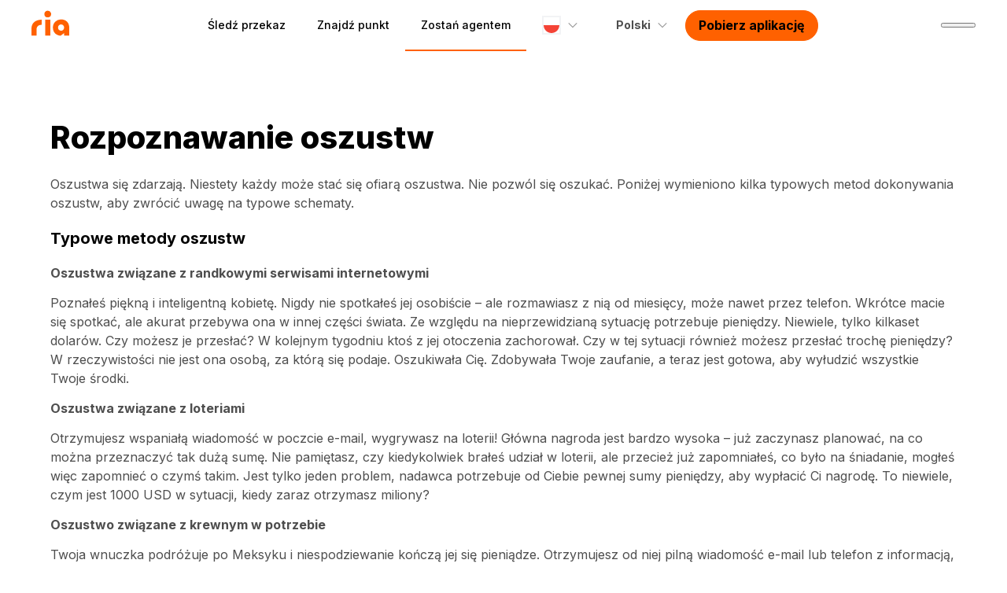

--- FILE ---
content_type: text/html; charset=utf-8
request_url: https://www.riamoneytransfer.com/pl-pl/fraud-awareness/
body_size: 27834
content:
<!DOCTYPE html><html lang="pl-pl"><head><meta charSet="utf-8"/><link rel="icon" type="image/x-icon" href="/favicon.ico"/><link rel="icon" type="image/png" sizes="16x16" href="/favicon-16x16.png"/><link rel="icon" type="image/png" sizes="32x32" href="/favicon-32x32.png"/><link rel="icon" type="image/png" sizes="192x192" href="/android-chrome-192x192.png"/><link rel="icon" type="image/png" sizes="512x512" href="/android-chrome-512x512.png"/><link rel="apple-touch-icon" href="/apple-touch-icon.png"/><script type="application/ld+json"></script><title>Rozpoznawanie oszustw</title><link rel="canonical" href="https://www.riamoneytransfer.com/pl-pl/fraud-awareness/"/><link hrefLang="pl-pl" rel="alternate" href="https://www.riamoneytransfer.com/pl-pl/fraud-awareness/"/><link hrefLang="x-default" rel="alternate" href="https://www.riamoneytransfer.com/en-us/fraud-awareness/"/><link hrefLang="uk-pl" rel="alternate" href="https://www.riamoneytransfer.com/uk-pl/fraud-awareness/"/><link hrefLang="ru-pl" rel="alternate" href="https://www.riamoneytransfer.com/ru-pl/fraud-awareness/"/><link hrefLang="el-gr" rel="alternate" href="https://www.riamoneytransfer.com/el-gr/fraud-awareness/"/><link hrefLang="cs-cz" rel="alternate" href="https://www.riamoneytransfer.com/cs-cz/fraud-awareness/"/><link hrefLang="hu-hu" rel="alternate" href="https://www.riamoneytransfer.com/hu-hu/fraud-awareness/"/><link hrefLang="vi-au" rel="alternate" href="https://www.riamoneytransfer.com/vi-au/fraud-awareness/"/><link hrefLang="th-au" rel="alternate" href="https://www.riamoneytransfer.com/th-au/fraud-awareness/"/><link hrefLang="tl-nz" rel="alternate" href="https://www.riamoneytransfer.com/tl-nz/fraud-awareness/"/><link hrefLang="vi-nz" rel="alternate" href="https://www.riamoneytransfer.com/vi-nz/fraud-awareness/"/><link hrefLang="de-at" rel="alternate" href="https://www.riamoneytransfer.com/de-at/fraud-awareness/"/><link hrefLang="tl-au" rel="alternate" href="https://www.riamoneytransfer.com/tl-au/fraud-awareness/"/><link hrefLang="th-nz" rel="alternate" href="https://www.riamoneytransfer.com/th-nz/fraud-awareness/"/><link hrefLang="de-de" rel="alternate" href="https://www.riamoneytransfer.com/de-de/fraud-awareness/"/><link hrefLang="de-ch" rel="alternate" href="https://www.riamoneytransfer.com/de-ch/fraud-awareness/"/><link hrefLang="en-au" rel="alternate" href="https://www.riamoneytransfer.com/en-au/fraud-awareness/"/><link hrefLang="en-my" rel="alternate" href="https://www.riamoneytransfer.com/en-my/fraud-awareness/"/><link hrefLang="en-cl" rel="alternate" href="https://www.riamoneytransfer.com/en-cl/fraud-awareness/"/><link hrefLang="en-ch" rel="alternate" href="https://www.riamoneytransfer.com/en-ch/fraud-awareness/"/><link hrefLang="vi-ca" rel="alternate" href="https://www.riamoneytransfer.com/vi-ca/fraud-awareness/"/><link hrefLang="en-fi" rel="alternate" href="https://www.riamoneytransfer.com/en-fi/fraud-awareness/"/><link hrefLang="en-nz" rel="alternate" href="https://www.riamoneytransfer.com/en-nz/fraud-awareness/"/><link hrefLang="en-it" rel="alternate" href="https://www.riamoneytransfer.com/en-it/fraud-awareness/"/><link hrefLang="en-us" rel="alternate" href="https://www.riamoneytransfer.com/en-us/fraud-awareness/"/><link hrefLang="en-no" rel="alternate" href="https://www.riamoneytransfer.com/en-no/fraud-awareness/"/><link hrefLang="en-gb" rel="alternate" href="https://www.riamoneytransfer.com/en-gb/fraud-awareness/"/><link hrefLang="en-at" rel="alternate" href="https://www.riamoneytransfer.com/en-at/fraud-awareness/"/><link hrefLang="en-ca" rel="alternate" href="https://www.riamoneytransfer.com/en-ca/fraud-awareness/"/><link hrefLang="en-in" rel="alternate" href="https://www.riamoneytransfer.com/en-in/fraud-awareness/"/><link hrefLang="en-pl" rel="alternate" href="https://www.riamoneytransfer.com/en-pl/fraud-awareness/"/><link hrefLang="en-nl" rel="alternate" href="https://www.riamoneytransfer.com/en-nl/fraud-awareness/"/><link hrefLang="en-es" rel="alternate" href="https://www.riamoneytransfer.com/en-es/fraud-awareness/"/><link hrefLang="en-be" rel="alternate" href="https://www.riamoneytransfer.com/en-be/fraud-awareness/"/><link hrefLang="en-pt" rel="alternate" href="https://www.riamoneytransfer.com/en-pt/fraud-awareness/"/><link hrefLang="en-ie" rel="alternate" href="https://www.riamoneytransfer.com/en-ie/fraud-awareness/"/><link hrefLang="en-lt" rel="alternate" href="https://www.riamoneytransfer.com/en-lt/fraud-awareness/"/><link hrefLang="en-dk" rel="alternate" href="https://www.riamoneytransfer.com/en-dk/fraud-awareness/"/><link hrefLang="en-de" rel="alternate" href="https://www.riamoneytransfer.com/en-de/fraud-awareness/"/><link hrefLang="en-fr" rel="alternate" href="https://www.riamoneytransfer.com/en-fr/fraud-awareness/"/><link hrefLang="en-lu" rel="alternate" href="https://www.riamoneytransfer.com/en-lu/fraud-awareness/"/><link hrefLang="en-mx" rel="alternate" href="https://www.riamoneytransfer.com/en-mx/fraud-awareness/"/><link hrefLang="en-ro" rel="alternate" href="https://www.riamoneytransfer.com/en-ro/fraud-awareness/"/><link hrefLang="en-cz" rel="alternate" href="https://www.riamoneytransfer.com/en-cz/fraud-awareness/"/><link hrefLang="en-gr" rel="alternate" href="https://www.riamoneytransfer.com/en-gr/fraud-awareness/"/><meta/><meta property="og:title" content="Rozpoznawanie oszustw"/><meta property="og:description" content=""/><meta property="og:type" content="website"/><meta name="twitter:card" content="summary"/><meta name="twitter:creator" content="@RIA"/><meta name="twitter:title" content="Rozpoznawanie oszustw"/><meta name="twitter:description" content=""/><meta name="viewport" content="width=device-width, initial-scale=1, minimum-scale=1, maximum-scale=1"/><meta property="og:image" content="https://www.riamoneytransfer.com/meta-image.png"/><meta property="og:image:alt" content="Ria money transfer logo"/><meta property="twitter:image" content="https://www.riamoneytransfer.com/meta-image.png"/><meta property="twitter:image:alt" content="Ria money transfer logo"/><meta name="next-head-count" content="63"/><link rel="preconnect" href="https://fonts.googleapis.com"/><link rel="preconnect" href="https://fonts.gstatic.com" crossorigin="true"/><link rel="preconnect" href="https://fonts.gstatic.com" crossorigin /><link rel="preload" href="/_next/static/css/00cd96cb5e4b2e6a.css" as="style"/><link rel="stylesheet" href="/_next/static/css/00cd96cb5e4b2e6a.css" data-n-g=""/><link rel="preload" href="/_next/static/css/d43e2850e4026138.css" as="style"/><link rel="stylesheet" href="/_next/static/css/d43e2850e4026138.css"/><noscript data-n-css=""></noscript><script defer="" nomodule="" src="/_next/static/chunks/polyfills-42372ed130431b0a.js"></script><script defer="" src="/_next/static/chunks/67a3bf3c.8771e7577fba727f.js"></script><script defer="" src="/_next/static/chunks/8313.e797044f1e3afab7.js"></script><script defer="" src="/_next/static/chunks/5386.789a4da067573e1b.js"></script><script defer="" src="/_next/static/chunks/9515.db2f58a4d93bf5a1.js"></script><script defer="" src="/_next/static/chunks/8159.4513b3742332c075.js"></script><script defer="" src="/_next/static/chunks/2309.ddba72eed843e111.js"></script><script defer="" src="/_next/static/chunks/9013-d7926a6c8ee7cea6.js"></script><script defer="" src="/_next/static/chunks/2759.f8e1a2d84bdb6c9e.js"></script><script defer="" src="/_next/static/chunks/6169.79696013e265e258.js"></script><script defer="" src="/_next/static/chunks/9510.c61ead3cdc4cc15f.js"></script><script defer="" src="/_next/static/chunks/6895-ac5808490725c541.js"></script><script defer="" src="/_next/static/chunks/7587-d91254f660d95e5b.js"></script><script defer="" src="/_next/static/chunks/3451.a727809c76a8084a.js"></script><script defer="" src="/_next/static/chunks/1150.d62afd7ac0101f26.js"></script><script defer="" src="/_next/static/chunks/3184.8226bbfd17590447.js"></script><script src="/_next/static/chunks/webpack-dea3ff2011bef1b4.js" defer=""></script><script src="/_next/static/chunks/framework-945b357d4a851f4b.js" defer=""></script><script src="/_next/static/chunks/main-c84061d8e2c40117.js" defer=""></script><script src="/_next/static/chunks/pages/_app-32e00e61126524b0.js" defer=""></script><script src="/_next/static/chunks/5675-bf51863fead5e319.js" defer=""></script><script src="/_next/static/chunks/802-91b13ead4812789c.js" defer=""></script><script src="/_next/static/chunks/222-2774de7246876ea3.js" defer=""></script><script src="/_next/static/chunks/1362-da9ca3c259d2cc0b.js" defer=""></script><script src="/_next/static/chunks/5622-11d6cef0ae67eba8.js" defer=""></script><script src="/_next/static/chunks/896-9ab6b3083d85a199.js" defer=""></script><script src="/_next/static/chunks/6922-c4e3eba0469bd8a0.js" defer=""></script><script src="/_next/static/chunks/4346-f91bdd6bcc5ddcfd.js" defer=""></script><script src="/_next/static/chunks/5733-81b4c55f1684b3b9.js" defer=""></script><script src="/_next/static/chunks/pages/%5Buid%5D-9b4ba761df599532.js" defer=""></script><script src="/_next/static/-wC1-j5f91DVjWXndIPuA/_buildManifest.js" defer=""></script><script src="/_next/static/-wC1-j5f91DVjWXndIPuA/_ssgManifest.js" defer=""></script><style data-styled="" data-styled-version="5.3.11">body{position:relative;margin:0;padding:0;box-sizing:border-box;font-family:Inter,sans-serif;-webkit-letter-spacing:0px;-moz-letter-spacing:0px;-ms-letter-spacing:0px;letter-spacing:0px;}/*!sc*/
body h1{font-size:55px;font-weight:800;line-height:70px;}/*!sc*/
@media(max-width:960px){body h1{font-size:40px;font-weight:800;line-height:52px;}}/*!sc*/
body h2{width:100%;margin:0;margin-bottom:16px;text-align:left;font-size:40px;font-weight:800;line-height:54px;}/*!sc*/
@media(max-width:960px){body h2{font-size:32px;font-weight:800;line-height:40px;}}/*!sc*/
@media(max-width:600px){body h2{text-align:left;}}/*!sc*/
body h3{margin:0;margin-bottom:8px;font-size:20px;font-weight:700;line-height:28px;}/*!sc*/
@media(max-width:960px){body h3{font-size:16px;font-weight:700;line-height:24px;}}/*!sc*/
body h4{color:rgba(0,17,51,0.8);}/*!sc*/
body p{margin:0;font-size:16px;font-weight:400;line-height:24px;}/*!sc*/
@media(max-width:960px){body p{font-size:16px;font-weight:400;line-height:24px;}}/*!sc*/
@media(max-width:600px){body p{text-align:left;}}/*!sc*/
body a{font-family:Inter,sans-serif;font-weight:bold;position:relative;-webkit-transition:color .3s ease;transition:color .3s ease;}/*!sc*/
body label{font-family:Inter,sans-serif;}/*!sc*/
body ul li,body ol li{color:#4E4E4E;font-size:16px;font-weight:400;line-height:24px;}/*!sc*/
h1 a,h2 a,h3 a,h4 a,h5 a,h6 a,p a,ul a,li a,ol a,tr a,td a{-webkit-text-decoration:underline;text-decoration:underline;text-underline-offset:1px;color:rgba(49,63,91,1);font-weight:bold;}/*!sc*/
h1 a.secondary,h2 a.secondary,h3 a.secondary,h4 a.secondary,h5 a.secondary,h6 a.secondary,p a.secondary,ul a.secondary,li a.secondary,ol a.secondary,tr a.secondary,td a.secondary{font-weight:inherit;}/*!sc*/
h1 a.secondary:hover,h2 a.secondary:hover,h3 a.secondary:hover,h4 a.secondary:hover,h5 a.secondary:hover,h6 a.secondary:hover,p a.secondary:hover,ul a.secondary:hover,li a.secondary:hover,ol a.secondary:hover,tr a.secondary:hover,td a.secondary:hover{color:rgba(49,63,91,1);}/*!sc*/
h1 a.secondary:visited:hover,h2 a.secondary:visited:hover,h3 a.secondary:visited:hover,h4 a.secondary:visited:hover,h5 a.secondary:visited:hover,h6 a.secondary:visited:hover,p a.secondary:visited:hover,ul a.secondary:visited:hover,li a.secondary:visited:hover,ol a.secondary:visited:hover,tr a.secondary:visited:hover,td a.secondary:visited:hover{color:rgba(49,63,91,1);}/*!sc*/
h1 a:hover,h2 a:hover,h3 a:hover,h4 a:hover,h5 a:hover,h6 a:hover,p a:hover,ul a:hover,li a:hover,ol a:hover,tr a:hover,td a:hover{color:#ff6100;}/*!sc*/
h1 a:visited,h2 a:visited,h3 a:visited,h4 a:visited,h5 a:visited,h6 a:visited,p a:visited,ul a:visited,li a:visited,ol a:visited,tr a:visited,td a:visited{color:#551A8B;}/*!sc*/
h1 a:visited:hover,h2 a:visited:hover,h3 a:visited:hover,h4 a:visited:hover,h5 a:visited:hover,h6 a:visited:hover,p a:visited:hover,ul a:visited:hover,li a:visited:hover,ol a:visited:hover,tr a:visited:hover,td a:visited:hover{color:#ff6100;}/*!sc*/
*{box-sizing:inherit;-webkit-tap-highlight-color:transparent;}/*!sc*/
data-styled.g1[id="sc-global-cMwOTK1"]{content:"sc-global-cMwOTK1,"}/*!sc*/
.hmGDHz{display:-webkit-box;display:-webkit-flex;display:-ms-flexbox;display:flex;-webkit-flex-direction:column;-ms-flex-direction:column;flex-direction:column;-webkit-align-items:center;-webkit-box-align:center;-ms-flex-align:center;align-items:center;-webkit-box-pack:start;-webkit-justify-content:flex-start;-ms-flex-pack:start;justify-content:flex-start;box-sizing:border-box;overflow:hidden;width:100%;margin:0;min-height:calc(100vh - 65px);margin-top:64px;}/*!sc*/
@media (max-width:960px){.hmGDHz{margin-top:56px;}}/*!sc*/
.hmGDHz h1,.hmGDHz h2,.hmGDHz h3,.hmGDHz h4,.hmGDHz p{font-family:Inter,sans-serif;-webkit-letter-spacing:0px;-moz-letter-spacing:0px;-ms-letter-spacing:0px;letter-spacing:0px;}/*!sc*/
.hmGDHz h1{font-size:55px;font-weight:800;line-height:70px;}/*!sc*/
.hmGDHz h2{font-size:40px;font-weight:800;line-height:54px;}/*!sc*/
@media (max-width:960px){.hmGDHz h2{font-size:32px;line-height:40px;}}/*!sc*/
.hmGDHz h3{font-size:20px;font-weight:700;line-height:28px;}/*!sc*/
@media (max-width:960px){.hmGDHz h3{font-size:16px;line-height:24px;}}/*!sc*/
.hmGDHz p{color:#4E4E4E;font-size:16px;font-weight:400;line-height:24px;}/*!sc*/
@media (max-width:960px){.hmGDHz p{font-size:16px;line-height:24px;}}/*!sc*/
data-styled.g4[id="sc-e33d0ab6-0"]{content:"hmGDHz,"}/*!sc*/
.ljauJz{display:-webkit-box;display:-webkit-flex;display:-ms-flexbox;display:flex;-webkit-flex-direction:column;-ms-flex-direction:column;flex-direction:column;-webkit-box-pack:center;-webkit-justify-content:center;-ms-flex-pack:center;justify-content:center;-webkit-align-items:center;-webkit-box-align:center;-ms-flex-align:center;align-items:center;width:100%;padding:64px 0px;position:relative;}/*!sc*/
@media (max-width:960px){.ljauJz{padding:32px 0px;}}/*!sc*/
data-styled.g5[id="sc-d525d66c-0"]{content:"ljauJz,"}/*!sc*/
.lbuzKQ{width:100%;max-width:1200px;padding:0px 24px;display:-webkit-box;display:-webkit-flex;display:-ms-flexbox;display:flex;-webkit-box-pack:center;-webkit-justify-content:center;-ms-flex-pack:center;justify-content:center;-webkit-align-items:center;-webkit-box-align:center;-ms-flex-align:center;align-items:center;}/*!sc*/
@media (max-width:960px){}/*!sc*/
@media (max-width:440px){}/*!sc*/
.lbuzKQ h2{color:#000;}/*!sc*/
@media (max-width:600px){.lbuzKQ h2{font-size:24px;line-height:32px;}}/*!sc*/
data-styled.g7[id="sc-b9b16174-0"]{content:"lbuzKQ,"}/*!sc*/
.fXrHeO{display:-webkit-box;display:-webkit-flex;display:-ms-flexbox;display:flex;-webkit-flex-direction:row;-ms-flex-direction:row;flex-direction:row;-webkit-box-pack:center;-webkit-justify-content:center;-ms-flex-pack:center;justify-content:center;-webkit-align-items:center;-webkit-box-align:center;-ms-flex-align:center;align-items:center;font-weight:bold;font-family:Inter,sans-serif;white-space:nowrap;border-radius:24px;font-size:16px;line-height:24px;border:none;cursor:pointer;-webkit-transition:background 0.3s ease;transition:background 0.3s ease;height:48px;-webkit-text-decoration:none;text-decoration:none;background:#ff6100;color:#000;border:1px solid #ff6100;padding:8px 16px;}/*!sc*/
.fXrHeO.disabled,.fXrHeO.disabled:hover{background-color:rgba(0,17,51,0.15);border:1px solid rgba(0,17,51,0.15);color:rgba(0,17,51,0.3);cursor:default;}/*!sc*/
.fXrHeO.black-text{color:#000;}/*!sc*/
.fXrHeO.black-text:hover{color:#000;}/*!sc*/
.fXrHeO.black-secondary{background-color:transparent;color:#000;}/*!sc*/
.fXrHeO.black-secondary:hover{background-color:transparent;color:#000;}/*!sc*/
.fXrHeO.black-primary{color:#000;}/*!sc*/
.fXrHeO.black-primary:hover{color:#000;}/*!sc*/
.fXrHeO.orange-as-alpha-90-hover:hover{border-radius:var(--border-radius-full,9999px);background:linear-gradient( 0deg,var(--alpha-90,rgba(255,255,255,0.1)) 0%,var(--alpha-90,rgba(255,255,255,0.1)) 100% ),var(--base-primary,#ff6e14);}/*!sc*/
.fXrHeO:hover{background-color:#953709;}/*!sc*/
@media (max-width:960px){.fXrHeO{width:100%;}}/*!sc*/
@media (max-width:960px){.fXrHeO{width:100%;}}/*!sc*/
@media (max-width:1000px){.fXrHeO{min-height:48px;}}/*!sc*/
data-styled.g18[id="sc-5a3974d-1"]{content:"fXrHeO,"}/*!sc*/
.eRfkxS{max-width:150px;display:-webkit-box;display:-webkit-flex;display:-ms-flexbox;display:flex;-webkit-flex-direction:row;-ms-flex-direction:row;flex-direction:row;-webkit-box-pack:center;-webkit-justify-content:center;-ms-flex-pack:center;justify-content:center;-webkit-align-items:center;-webkit-box-align:center;-ms-flex-align:center;align-items:center;color:#00113399;font-size:14px;line-height:20px;font-weight:bold;z-index:100;cursor:pointer;padding:0 20px 0 20px;height:50px;position:relative;}/*!sc*/
.eRfkxS a{-webkit-text-decoration:none;text-decoration:none;display:-webkit-inline-box;display:-webkit-inline-flex;display:-ms-inline-flexbox;display:inline-flex;font-family:Inter,sans-serif;}/*!sc*/
.eRfkxS.hide-for-retail-user{display:none;}/*!sc*/
.eRfkxS svg.black path{fill:#4e4e4e;}/*!sc*/
.eRfkxS a li{position:relative;height:100%;padding:0px 20px;margin:0px;height:65px;font-size:14px;line-height:20px;font-weight:bold;color:#00113399;-webkit-transition:color 0.4s ease 0s;transition:color 0.4s ease 0s;-webkit-text-decoration:none;text-decoration:none;display:-webkit-box;display:-webkit-flex;display:-ms-flexbox;display:flex;-webkit-flex-direction:column;-ms-flex-direction:column;flex-direction:column;-webkit-box-pack:center;-webkit-box-pack:center;-webkit-justify-content:center;-ms-flex-pack:center;justify-content:center;-webkit-box-align:center;-webkit-align-items:center;-webkit-box-align:center;-ms-flex-align:center;align-items:center;}/*!sc*/
.eRfkxS a.selected li .underline{background:#ff6100;opacity:1;}/*!sc*/
.eRfkxS a li .underline{-webkit-text-decoration:none;text-decoration:none;position:absolute;width:100%;left:0;bottom:-2px;-webkit-transition:all 0.5s ease;transition:all 0.5s ease;height:2px;opacity:0;-webkit-transition:opacity 0.4s ease;transition:opacity 0.4s ease;}/*!sc*/
.eRfkxS img{margin:0px;}/*!sc*/
.eRfkxS .inner-text{padding:0 6px 0 6px;color:#4e4e4e;}/*!sc*/
.eRfkxS .lang-chevron{-webkit-transition:all 0.3s ease;transition:all 0.3s ease;}/*!sc*/
.eRfkxS:hover > .lang-chevron{-webkit-transform:rotate(180deg);-ms-transform:rotate(180deg);transform:rotate(180deg);}/*!sc*/
.eRfkxS:hover > .list-container,.eRfkxS .list-container{opacity:1;pointer-events:unset;}/*!sc*/
.eRfkxS .list-container{position:absolute;pointer-events:none;width:-webkit-max-content;width:-moz-max-content;width:max-content;left:unset;right:unset;top:50px;opacity:0;-webkit-transition:opacity 0.3s ease;transition:opacity 0.3s ease;padding-top:7px;}/*!sc*/
.eRfkxS .list-container.space-1{width:195px;left:-58px;}/*!sc*/
.eRfkxS .list-container.space-2{width:390px;left:-148px;}/*!sc*/
.eRfkxS .list-container .list-wrap-mannualy{display:-webkit-box;display:-webkit-flex;display:-ms-flexbox;display:flex;-webkit-flex-flow:row wrap;-ms-flex-flow:row wrap;flex-flow:row wrap;border-top:1px solid rgba(0,17,51,0.15);max-width:584px;padding-top:8px;width:100%;margin-top:8px;}/*!sc*/
.eRfkxS .list-container .list-wrap{display:-webkit-box;display:-webkit-flex;display:-ms-flexbox;display:flex;-webkit-flex-flow:row wrap;-ms-flex-flow:row wrap;flex-flow:row wrap;-webkit-box-pack:start;-webkit-justify-content:flex-start;-ms-flex-pack:start;justify-content:flex-start;-webkit-align-items:center;-webkit-box-align:center;-ms-flex-align:center;align-items:center;background:white;border:1px solid rgba(0,17,51,0.15);box-shadow:0px 3px 15px rgba(0,17,51,0.05);border-radius:6px;max-width:584px;padding:8px 0px;}/*!sc*/
.eRfkxS .list-container .list-wrap a{width:194px;height:auto;border-radius:6px;display:-webkit-box;display:-webkit-flex;display:-ms-flexbox;display:flex;-webkit-flex-direction:row;-ms-flex-direction:row;flex-direction:row;-webkit-box-pack:center;-webkit-justify-content:center;-ms-flex-pack:center;justify-content:center;-webkit-align-items:center;-webkit-box-align:center;-ms-flex-align:center;align-items:center;}/*!sc*/
.eRfkxS .list-container .list-wrap a .item{border-radius:6px;width:178px;display:-webkit-box;display:-webkit-flex;display:-ms-flexbox;display:flex;-webkit-flex-direction:row;-ms-flex-direction:row;flex-direction:row;-webkit-box-pack:start;-webkit-justify-content:flex-start;-ms-flex-pack:start;justify-content:flex-start;-webkit-align-items:center;-webkit-box-align:center;-ms-flex-align:center;align-items:center;padding:12px 8px;-webkit-transition:background 0.3s ease;transition:background 0.3s ease;color:#4e4e4e;font-size:16px;line-height:24px;-webkit-letter-spacing:0.15px;-moz-letter-spacing:0.15px;-ms-letter-spacing:0.15px;letter-spacing:0.15px;font-weight:normal;}/*!sc*/
.eRfkxS .list-container .list-wrap a .item img{margin-right:12px;}/*!sc*/
.eRfkxS .list-container .list-wrap a .item:hover{background:rgba(0,17,51,0.05);}/*!sc*/
.eRfkxS .list-container .list-wrap a .item.active{border-radius:6px;background:rgba(0,17,51,0.1);}/*!sc*/
data-styled.g41[id="sc-804ef401-0"]{content:"eRfkxS,"}/*!sc*/
.khrZxY{margin:0px;border-radius:2px;max-height:24px;width:24px;}/*!sc*/
.khrZxY.flag{margin-right:6px;}/*!sc*/
data-styled.g42[id="sc-3f69192f-0"]{content:"khrZxY,"}/*!sc*/
.eiwwNz{z-index:2;width:24px;height:24px;position:absolute;outline:solid 2px #f2f3f5;outline-offset:-2px;border-radius:50%;left:20px;}/*!sc*/
.iMykKL{z-index:2;width:24px;height:24px;position:absolute;outline:solid 2px #f2f3f5;outline-offset:-2px;border-radius:50%;}/*!sc*/
data-styled.g43[id="sc-3f69192f-1"]{content:"eiwwNz,iMykKL,"}/*!sc*/
.fhvxEY{max-width:150px;font-family:Inter,sans-serif;display:-webkit-box;display:-webkit-flex;display:-ms-flexbox;display:flex;-webkit-flex-direction:row;-ms-flex-direction:row;flex-direction:row;-webkit-box-pack:center;-webkit-justify-content:center;-ms-flex-pack:center;justify-content:center;-webkit-align-items:center;-webkit-box-align:center;-ms-flex-align:center;align-items:center;color:#00113399;font-size:14px;line-height:20px;font-weight:700;z-index:100;cursor:pointer;padding:0 20px 0 20px;height:50px;position:relative;}/*!sc*/
.fhvxEY a{-webkit-text-decoration:none;text-decoration:none;display:-webkit-inline-box;display:-webkit-inline-flex;display:-ms-inline-flexbox;display:inline-flex;font-family:Inter,sans-serif;}/*!sc*/
.fhvxEY a li{position:relative;height:100%;padding:0px 20px;margin:0px;height:65px;font-size:14px;line-height:20px;font-weight:700;color:#001133cc;-webkit-transition:color 0.4s ease 0s;transition:color 0.4s ease 0s;-webkit-text-decoration:none;text-decoration:none;display:-webkit-box;display:-webkit-flex;display:-ms-flexbox;display:flex;-webkit-flex-direction:column;-ms-flex-direction:column;flex-direction:column;-webkit-box-pack:center;-webkit-box-pack:center;-webkit-justify-content:center;-ms-flex-pack:center;justify-content:center;-webkit-box-align:center;-webkit-align-items:center;-webkit-box-align:center;-ms-flex-align:center;align-items:center;}/*!sc*/
.fhvxEY a.selected li .underline{background:#ff6100;opacity:1;}/*!sc*/
.fhvxEY a li .underline{-webkit-text-decoration:none;text-decoration:none;position:absolute;width:100%;left:0;bottom:-2px;-webkit-transition:all 0.5s ease;transition:all 0.5s ease;height:2px;opacity:0;-webkit-transition:opacity 0.4s ease;transition:opacity 0.4s ease;}/*!sc*/
.fhvxEY .selected li{color:#ff6100;}/*!sc*/
.fhvxEY img{margin:0px;}/*!sc*/
.fhvxEY .inner-text{padding:0 6px 0 6px;color:#4e4e4e;}/*!sc*/
.fhvxEY .lang-chevron{-webkit-transition:all 0.3s ease;transition:all 0.3s ease;}/*!sc*/
.fhvxEY .lang-chevron path{fill:#4e4e4e;}/*!sc*/
.fhvxEY:hover > .lang-chevron{-webkit-transform:rotate(180deg);-ms-transform:rotate(180deg);transform:rotate(180deg);}/*!sc*/
.fhvxEY:hover > .list-container,.fhvxEY .list-container{opacity:1;pointer-events:unset;}/*!sc*/
.fhvxEY .list-container{position:absolute;pointer-events:none;width:100%;left:0;right:0;top:0px;padding-top:57px;opacity:0;-webkit-transition:opacity 0.3s ease;transition:opacity 0.3s ease;}/*!sc*/
.fhvxEY .list-container .list-wrap{width:100%;display:-webkit-box;display:-webkit-flex;display:-ms-flexbox;display:flex;-webkit-flex-direction:column;-ms-flex-direction:column;flex-direction:column;-webkit-box-pack:center;-webkit-justify-content:center;-ms-flex-pack:center;justify-content:center;-webkit-align-items:center;-webkit-box-align:center;-ms-flex-align:center;align-items:center;background:white;border:1px solid rgba(0,17,51,0.15);box-shadow:0px 3px 15px rgba(0,17,51,0.05);border-radius:6px;min-width:137px;}/*!sc*/
.fhvxEY .list-container .list-wrap a{width:100%;-webkit-transition:background 0.3s ease;transition:background 0.3s ease;}/*!sc*/
.fhvxEY .list-container .list-wrap a:hover{background:rgba(0,17,51,0.05);}/*!sc*/
.fhvxEY .list-container .list-wrap a .item{width:100%;display:-webkit-box;display:-webkit-flex;display:-ms-flexbox;display:flex;-webkit-flex-direction:row;-ms-flex-direction:row;flex-direction:row;-webkit-box-pack:start;-webkit-justify-content:flex-start;-ms-flex-pack:start;justify-content:flex-start;-webkit-align-items:center;-webkit-box-align:center;-ms-flex-align:center;align-items:center;padding:12px 24px;-webkit-transition:background 0.3s ease;transition:background 0.3s ease;color:#4e4e4e;-webkit-transition:color 0.3s ease;transition:color 0.3s ease;font-size:16px;line-height:24px;-webkit-letter-spacing:0.15px;-moz-letter-spacing:0.15px;-ms-letter-spacing:0.15px;letter-spacing:0.15px;font-weight:400;}/*!sc*/
.fhvxEY .list-container .list-wrap a .item.active{color:#000;}/*!sc*/
data-styled.g44[id="sc-90d07894-0"]{content:"fhvxEY,"}/*!sc*/
.bVIRpN{display:none;-webkit-flex-direction:column;-ms-flex-direction:column;flex-direction:column;-webkit-box-pack:start;-webkit-justify-content:flex-start;-ms-flex-pack:start;justify-content:flex-start;-webkit-align-items:flex-start;-webkit-box-align:flex-start;-ms-flex-align:flex-start;align-items:flex-start;width:100%;position:fixed;top:0;bottom:0;left:0;right:0;background:#fff;-webkit-transform:translateX(100%);-ms-transform:translateX(100%);transform:translateX(100%);-webkit-transition:-webkit-transform 0.3s ease;-webkit-transition:transform 0.3s ease;transition:transform 0.3s ease;overflow-y:auto;z-index:999;}/*!sc*/
@media (max-width:1000px){.bVIRpN{display:-webkit-box;display:-webkit-flex;display:-ms-flexbox;display:flex;}}/*!sc*/
.bVIRpN.active{-webkit-transform:translateX(0%);-ms-transform:translateX(0%);transform:translateX(0%);}/*!sc*/
.bVIRpN .back-btn{position:absolute;left:0px;top:0px;cursor:pointer;}/*!sc*/
.bVIRpN .list-wrap-mannualy{border-top:1px solid rgba(0,17,51,0.15);height:0;}/*!sc*/
.bVIRpN ul{list-style:none;display:-webkit-box;display:-webkit-flex;display:-ms-flexbox;display:flex;-webkit-flex-direction:column;-ms-flex-direction:column;flex-direction:column;-webkit-box-pack:start;-webkit-justify-content:flex-start;-ms-flex-pack:start;justify-content:flex-start;-webkit-align-items:flex-start;-webkit-box-align:flex-start;-ms-flex-align:flex-start;align-items:flex-start;margin-top:81px;padding-left:0px;width:100%;}/*!sc*/
.bVIRpN ul li{display:-webkit-box;display:-webkit-flex;display:-ms-flexbox;display:flex;-webkit-flex-direction:row;-ms-flex-direction:row;flex-direction:row;-webkit-box-pack:start;-webkit-justify-content:flex-start;-ms-flex-pack:start;justify-content:flex-start;-webkit-align-items:center;-webkit-box-align:center;-ms-flex-align:center;align-items:center;font-weight:normal;font-size:16px;line-height:24px;height:48px;width:100%;padding:0 24px;}/*!sc*/
.bVIRpN ul li.active{background:#f7f8f9;}/*!sc*/
.bVIRpN ul li a{font-weight:400;-webkit-align-items:center;-webkit-box-align:center;-ms-flex-align:center;align-items:center;-webkit-text-decoration:none;text-decoration:none;color:#313f5b;}/*!sc*/
.bVIRpN ul li a img{outline:solid 2px #f2f3f5;outline-offset:-2px;border-radius:50%;}/*!sc*/
.bVIRpN ul li a.active{color:var(--Ria-orange);}/*!sc*/
.bVIRpN ul li a div{display:-webkit-box;display:-webkit-flex;display:-ms-flexbox;display:flex;}/*!sc*/
data-styled.g45[id="sc-943ea037-0"]{content:"bVIRpN,"}/*!sc*/
.Vlaed{display:none;-webkit-flex-direction:column;-ms-flex-direction:column;flex-direction:column;-webkit-box-pack:start;-webkit-justify-content:flex-start;-ms-flex-pack:start;justify-content:flex-start;-webkit-align-items:flex-start;-webkit-box-align:flex-start;-ms-flex-align:flex-start;align-items:flex-start;width:100%;position:fixed;top:0;bottom:0;left:0;right:0;background:#fff;-webkit-transform:translateX(100%);-ms-transform:translateX(100%);transform:translateX(100%);-webkit-transition:-webkit-transform 0.3s ease;-webkit-transition:transform 0.3s ease;transition:transform 0.3s ease;z-index:999;}/*!sc*/
@media (max-width:1000px){.Vlaed{display:-webkit-box;display:-webkit-flex;display:-ms-flexbox;display:flex;}}/*!sc*/
.Vlaed.active{-webkit-transform:translateX(0%);-ms-transform:translateX(0%);transform:translateX(0%);}/*!sc*/
.Vlaed .back-btn{position:absolute;left:0px;top:0px;cursor:pointer;}/*!sc*/
.Vlaed ul{list-style:none;display:-webkit-box;display:-webkit-flex;display:-ms-flexbox;display:flex;-webkit-flex-direction:column;-ms-flex-direction:column;flex-direction:column;-webkit-box-pack:start;-webkit-justify-content:flex-start;-ms-flex-pack:start;justify-content:flex-start;-webkit-align-items:flex-start;-webkit-box-align:flex-start;-ms-flex-align:flex-start;align-items:flex-start;margin-top:81px;padding-left:24px;}/*!sc*/
.Vlaed ul li{font-weight:normal;font-size:16px;line-height:24px;margin-bottom:42px;}/*!sc*/
.Vlaed ul li a{height:auto;font-weight:400;-webkit-text-decoration:none;text-decoration:none;color:#313f5b;}/*!sc*/
.Vlaed ul li a.active{color:var(--Ria-orange);}/*!sc*/
data-styled.g46[id="sc-7b492c39-0"]{content:"Vlaed,"}/*!sc*/
.ixbYOH{position:fixed;top:0;left:0;display:-webkit-box;display:-webkit-flex;display:-ms-flexbox;display:flex;-webkit-flex-direction:column;-ms-flex-direction:column;flex-direction:column;-webkit-box-pack:center;-webkit-justify-content:center;-ms-flex-pack:center;justify-content:center;-webkit-align-items:center;-webkit-box-align:center;-ms-flex-align:center;align-items:center;width:100%;background:rgba(255,255,255,1);color:#FFFFFF;border-bottom:1px solid transparent;z-index:9999;height:65px;-webkit-transition:all 0.3s ease;transition:all 0.3s ease;}/*!sc*/
.ixbYOH.active-scroll{border-bottom:1px solid rgba(0,17,51,0.05);background:rgba(255,255,255,0.8);-webkit-backdrop-filter:blur(20px);backdrop-filter:blur(20px);}/*!sc*/
@media (max-width:1000px){.ixbYOH{padding:0;height:57px;}}/*!sc*/
@media (max-width:768px){.ixbYOH{padding:0;height:57px;}}/*!sc*/
.ixbYOH .nav-item a{color:#000000;-webkit-text-decoration:none;text-decoration:none;font-weight:500;}/*!sc*/
.ixbYOH .nav-item a:hover{color:#313f5b;}/*!sc*/
.ixbYOH .nav-item a:visited{color:#000000;}/*!sc*/
.ixbYOH .nav-item a:visited:hover{color:#313f5b;}/*!sc*/
data-styled.g47[id="sc-494464a9-0"]{content:"ixbYOH,"}/*!sc*/
.fJTVbt{max-width:1248px;width:100%;height:100%;display:-webkit-box;display:-webkit-flex;display:-ms-flexbox;display:flex;-webkit-flex-direction:row;-ms-flex-direction:row;flex-direction:row;-webkit-box-pack:justify;-webkit-justify-content:space-between;-ms-flex-pack:justify;justify-content:space-between;-webkit-align-items:center;-webkit-box-align:center;-ms-flex-align:center;align-items:center;padding:0 24px;}/*!sc*/
.fJTVbt a{display:-webkit-box;display:-webkit-flex;display:-ms-flexbox;display:flex;height:39px;-webkit-letter-spacing:0px;-moz-letter-spacing:0px;-ms-letter-spacing:0px;letter-spacing:0px;}/*!sc*/
.fJTVbt a.hide-for-retail-user{display:none;}/*!sc*/
.fJTVbt .hide-for-normal-user{display:none;}/*!sc*/
.fJTVbt .logowalmart{margin-bottom:-7px;}/*!sc*/
@media (max-width:1000px){.fJTVbt .logowalmart{width:100px;}}/*!sc*/
.fJTVbt .ham{cursor:pointer;-webkit-tap-highlight-color:transparent;-webkit-transition:-webkit-transform 400ms;-webkit-transition:transform 400ms;transition:transform 400ms;-moz-user-select:none;-webkit-user-select:none;-ms-user-select:none;-webkit-user-select:none;-moz-user-select:none;-ms-user-select:none;user-select:none;z-index:999;display:none;margin-right:-13px;}/*!sc*/
@media (max-width:1000px){.fJTVbt .ham{display:-webkit-box;display:-webkit-flex;display:-ms-flexbox;display:flex;max-width:44px;}}/*!sc*/
.fJTVbt .hamRotate.active{-webkit-transform:rotate(45deg);-ms-transform:rotate(45deg);transform:rotate(45deg);}/*!sc*/
@media (max-width:720px){}/*!sc*/
.fJTVbt .hamRotate.active .line{stroke:#000;}/*!sc*/
.fJTVbt .hamRotate180.active{-webkit-transform:rotate(180deg);-ms-transform:rotate(180deg);transform:rotate(180deg);}/*!sc*/
.fJTVbt .line{fill:none;-webkit-transition:stroke-dasharray 400ms,stroke-dashoffset 400ms;transition:stroke-dasharray 400ms,stroke-dashoffset 400ms;stroke:#013;stroke-width:5.5;stroke-linecap:round;-webkit-transition:all 0.4s ease;transition:all 0.4s ease;}/*!sc*/
.fJTVbt .ham8 .top{stroke-dasharray:40 160;}/*!sc*/
.fJTVbt .ham8 .middle{stroke-dasharray:40 142;-webkit-transform-origin:50%;-ms-transform-origin:50%;transform-origin:50%;-webkit-transition:-webkit-transform 400ms;-webkit-transition:transform 400ms;transition:transform 400ms;}/*!sc*/
.fJTVbt .ham8 .bottom{stroke-dasharray:40 85;-webkit-transform-origin:50%;-ms-transform-origin:50%;transform-origin:50%;-webkit-transition:-webkit-transform 400ms,stroke-dashoffset 400ms;-webkit-transition:transform 400ms,stroke-dashoffset 400ms;transition:transform 400ms,stroke-dashoffset 400ms;}/*!sc*/
.fJTVbt .ham8.active .top{stroke-dashoffset:-64px;}/*!sc*/
.fJTVbt .ham8.active .middle{-webkit-transform:rotate(90deg);-ms-transform:rotate(90deg);transform:rotate(90deg);}/*!sc*/
.fJTVbt .ham8.active .bottom{stroke-dashoffset:-64px;}/*!sc*/
data-styled.g48[id="sc-494464a9-1"]{content:"fJTVbt,"}/*!sc*/
.bzQbtX{display:-webkit-box;display:-webkit-flex;display:-ms-flexbox;display:flex;-webkit-flex-direction:row;-ms-flex-direction:row;flex-direction:row;-webkit-box-pack:center;-webkit-justify-content:center;-ms-flex-pack:center;justify-content:center;-webkit-align-items:center;-webkit-box-align:center;-ms-flex-align:center;align-items:center;height:68px;padding:2px 0px;}/*!sc*/
@media (max-width:1000px){.bzQbtX{display:none;}}/*!sc*/
.bzQbtX ul{display:-webkit-box;display:-webkit-flex;display:-ms-flexbox;display:flex;-webkit-flex-direction:row;-ms-flex-direction:row;flex-direction:row;-webkit-box-pack:center;-webkit-justify-content:center;-ms-flex-pack:center;justify-content:center;-webkit-align-items:center;-webkit-box-align:center;-ms-flex-align:center;align-items:center;margin:0px;list-style:none;height:100%;padding:0;}/*!sc*/
.bzQbtX ul li{height:100%;position:relative;color:#000000;}/*!sc*/
.bzQbtX ul li.selected{color:red;}/*!sc*/
.bzQbtX ul li.selected a{color:#000000;}/*!sc*/
.bzQbtX ul li.selected a:hover{color:#ff6100;-webkit-text-decoration:none;text-decoration:none;}/*!sc*/
.bzQbtX ul li a{height:100%;-webkit-text-decoration:none;text-decoration:none;-webkit-letter-spacing:0px;-moz-letter-spacing:0px;-ms-letter-spacing:0px;letter-spacing:0px;height:100%;position:relative;height:100%;padding:0 20px 0 20px;margin:0px;font-size:14px;line-height:20px;font-weight:bold;color:#00113399;-webkit-transition:color 0.4s ease;transition:color 0.4s ease;display:-webkit-box;display:-webkit-flex;display:-ms-flexbox;display:flex;-webkit-flex-direction:column;-ms-flex-direction:column;flex-direction:column;-webkit-box-pack:center;-webkit-justify-content:center;-ms-flex-pack:center;justify-content:center;-webkit-align-items:center;-webkit-box-align:center;-ms-flex-align:center;align-items:center;-webkit-letter-spacing:0px;-moz-letter-spacing:0px;-ms-letter-spacing:0px;letter-spacing:0px;}/*!sc*/
.bzQbtX ul li a:hover{color:#313f5b;}/*!sc*/
.bzQbtX ul li a:visited{color:#000000;}/*!sc*/
.bzQbtX ul li a:visited:hover{color:#313f5b;}/*!sc*/
.bzQbtX ul li a.hide-for-retail-user{display:none;}/*!sc*/
.bzQbtX ul li a:hover{color:#313F5B;}/*!sc*/
.bzQbtX ul li a.selected{color:#ff6100;}/*!sc*/
.bzQbtX ul li .underline{background:#ff6100;opacity:0;width:100%;height:2px;position:absolute;bottom:-1px;left:0;z-index:20;}/*!sc*/
.bzQbtX ul li .underline.selected{opacity:1;}/*!sc*/
.bzQbtX .button-container{display:-webkit-box;display:-webkit-flex;display:-ms-flexbox;display:flex;-webkit-box-pack:center;-webkit-justify-content:center;-ms-flex-pack:center;justify-content:center;-webkit-align-items:center;-webkit-box-align:center;-ms-flex-align:center;align-items:center;width:-webkit-fit-content;width:-moz-fit-content;width:fit-content;gap:8px;}/*!sc*/
.bzQbtX .button-container .hide-for-retail-user{display:none;}/*!sc*/
.bzQbtX .button-container a{-webkit-text-decoration:none;text-decoration:none;-webkit-transition:all 0.3s ease;transition:all 0.3s ease;}/*!sc*/
.bzQbtX .button-container .primary{color:#000000;}/*!sc*/
.bzQbtX .button-container .secondary{background-color:#fff;color:#000000;}/*!sc*/
.bzQbtX .button-container .secondary:hover{color:#000;background:#f2f3f5;}/*!sc*/
@media (max-width:600px){.bzQbtX .button-container .secondary:hover{background:transparent;color:#313F5B;}}/*!sc*/
data-styled.g49[id="sc-494464a9-2"]{content:"bzQbtX,"}/*!sc*/
.ewasdo{display:none;-webkit-flex-direction:column;-ms-flex-direction:column;flex-direction:column;-webkit-box-pack:start;-webkit-justify-content:flex-start;-ms-flex-pack:start;justify-content:flex-start;-webkit-align-items:space-between;-webkit-box-align:space-between;-ms-flex-align:space-between;align-items:space-between;width:100%;position:fixed;top:0;left:0;background:#fff;-webkit-transform:translateX(100%);-ms-transform:translateX(100%);transform:translateX(100%);-webkit-transition:-webkit-transform 0.3s ease,height 0s ease;-webkit-transition:transform 0.3s ease,height 0s ease;transition:transform 0.3s ease,height 0s ease;min-height:100vh;min-height:100dvh;}/*!sc*/
.ewasdo #NavMobile{padding:9px 0px 0px 16px;}/*!sc*/
.ewasdo #NavMobileRetailLogo{padding:9px 0px 0px 24px;}/*!sc*/
.ewasdo .logo-walmart{margin-bottom:8px;}/*!sc*/
.ewasdo #NavMenuMobile{margin-top:38px;padding-left:24px;}/*!sc*/
.ewasdo #NavMenuMobile li a{color:#000;}/*!sc*/
.ewasdo #NavMenuMobile a{-webkit-text-decoration:none;text-decoration:none;}/*!sc*/
.ewasdo #NavMenuMobile a:hover{color:#313f5b;}/*!sc*/
.ewasdo #NavMenuMobile a:visited{color:#00113399;}/*!sc*/
.ewasdo #NavMenuMobile a:visited:hover{color:#313f5b;}/*!sc*/
.ewasdo .button-wrapper{position:absolute;bottom:0;width:100%;display:-webkit-box;display:-webkit-flex;display:-ms-flexbox;display:flex;-webkit-flex-direction:row;-ms-flex-direction:row;flex-direction:row;-webkit-box-pack:center;-webkit-justify-content:center;-ms-flex-pack:center;justify-content:center;-webkit-align-items:center;-webkit-box-align:center;-ms-flex-align:center;align-items:center;padding:24px;gap:8px;}/*!sc*/
@media (max-width:600px){.ewasdo .button-wrapper{-webkit-flex-direction:column;-ms-flex-direction:column;flex-direction:column;gap:24px;padding:16px;}}/*!sc*/
.ewasdo .button-wrapper.hide-for-retail-user{display:none;}/*!sc*/
.ewasdo .button-wrapper a{width:100%;margin:0;padding:0;display:-webkit-box;display:-webkit-flex;display:-ms-flexbox;display:flex;-webkit-box-pack:center;-webkit-justify-content:center;-ms-flex-pack:center;justify-content:center;-webkit-align-items:center;-webkit-box-align:center;-ms-flex-align:center;align-items:center;}/*!sc*/
.ewasdo .button-wrapper .primary{color:#000000;}/*!sc*/
.ewasdo .button-wrapper .secondary{background-color:#fff;color:#000000;}/*!sc*/
.ewasdo ul{display:-webkit-box;display:-webkit-flex;display:-ms-flexbox;display:flex;padding:0 16px 0 16px !important;margin-top:10px !important;list-style:none;-webkit-letter-spacing:0;-moz-letter-spacing:0;-ms-letter-spacing:0;letter-spacing:0;-webkit-flex-direction:column;-ms-flex-direction:column;flex-direction:column;-webkit-box-pack:start;-webkit-justify-content:flex-start;-ms-flex-pack:start;justify-content:flex-start;-webkit-align-items:flex-start;-webkit-box-align:flex-start;-ms-flex-align:flex-start;align-items:flex-start;margin-bottom:0;border-top:1px solid rgba(0,17,51,0.05);}/*!sc*/
.ewasdo ul:first-child{margin-top:81px;}/*!sc*/
.ewasdo ul li{width:100%;font-weight:normal;font-size:16px;line-height:24px;margin-bottom:6px;-webkit-letter-spacing:0px;-moz-letter-spacing:0px;-ms-letter-spacing:0px;letter-spacing:0px;color:#000;display:-webkit-box;display:-webkit-flex;display:-ms-flexbox;display:flex;border-bottom:1px solid rgba(0,17,51,0.05);}/*!sc*/
.ewasdo ul li.hide-for-retail-user{display:none;}/*!sc*/
.ewasdo ul li.selected a{color:#ff6100;}/*!sc*/
.ewasdo ul li a{display:-webkit-box;display:-webkit-flex;display:-ms-flexbox;display:flex;width:100%;padding:12px 0;-webkit-align-items:center;-webkit-box-align:center;-ms-flex-align:center;align-items:center;height:auto;-webkit-letter-spacing:0px;-moz-letter-spacing:0px;-ms-letter-spacing:0px;letter-spacing:0px;font-weight:normal;-webkit-text-decoration:none;text-decoration:none;color:#313f5b;}/*!sc*/
.ewasdo ul li a.selected{color:#ff6100;}/*!sc*/
.ewasdo ul li a:hover{background-color:#f7f8f9;}/*!sc*/
@media (max-width:1000px){.ewasdo{display:-webkit-box;display:-webkit-flex;display:-ms-flexbox;display:flex;}}/*!sc*/
.ewasdo.on{-webkit-transform:translateX(0%);-ms-transform:translateX(0%);transform:translateX(0%);}/*!sc*/
data-styled.g50[id="sc-494464a9-3"]{content:"ewasdo,"}/*!sc*/
.fWQjZg{width:100%;display:-webkit-box;display:-webkit-flex;display:-ms-flexbox;display:flex;-webkit-flex-direction:row;-ms-flex-direction:row;flex-direction:row;-webkit-box-pack:justify;-webkit-justify-content:space-between;-ms-flex-pack:justify;justify-content:space-between;-webkit-align-items:flex-start;-webkit-box-align:flex-start;-ms-flex-align:flex-start;align-items:flex-start;padding-top:16px;}/*!sc*/
@media (max-width:780px){.fWQjZg{-webkit-flex-direction:column;-ms-flex-direction:column;flex-direction:column;-webkit-box-pack:center;-webkit-justify-content:center;-ms-flex-pack:center;justify-content:center;-webkit-align-items:flex-start;-webkit-box-align:flex-start;-ms-flex-align:flex-start;align-items:flex-start;}}/*!sc*/
data-styled.g75[id="sc-2ed5a063-0"]{content:"fWQjZg,"}/*!sc*/
.hIWXKH{width:25%;display:-webkit-box;display:-webkit-flex;display:-ms-flexbox;display:flex;-webkit-flex-direction:column;-ms-flex-direction:column;flex-direction:column;-webkit-box-pack:start;-webkit-justify-content:flex-start;-ms-flex-pack:start;justify-content:flex-start;-webkit-align-items:flex-start;-webkit-box-align:flex-start;-ms-flex-align:flex-start;align-items:flex-start;}/*!sc*/
.hIWXKH h3{text-transform:uppercase;margin:0 0 24px;font-weight:700;line-height:20px;font-size:14px;-webkit-letter-spacing:0.4px;-moz-letter-spacing:0.4px;-ms-letter-spacing:0.4px;letter-spacing:0.4px;color:#313F5B;}/*!sc*/
.hIWXKH h6{text-transform:uppercase;margin:0;font-size:16px;line-height:24px;color:#32405b;font-weight:bold;margin-bottom:24px;}/*!sc*/
.hIWXKH h6{text-transform:uppercase;margin:0;font-size:16px;line-height:24px;color:#313F5B;font-weight:bold;margin-bottom:24px;}/*!sc*/
@media (max-width:960px){.hIWXKH:first-child svg{width:unset;margin-bottom:0;}}/*!sc*/
@media (max-width:960px){.hIWXKH p{font-size:16px;font-weight:400;line-height:24px;-webkit-letter-spacing:0.15px;-moz-letter-spacing:0.15px;-ms-letter-spacing:0.15px;letter-spacing:0.15px;color:#4E4E4E;}}/*!sc*/
.hIWXKH:last-child{margin-bottom:0;}/*!sc*/
.hIWXKH .logowalmart{margin-top:-12px;}/*!sc*/
@media (max-width:1050px){.hIWXKH .logowalmart{display:block;margin-bottom:29px;}}/*!sc*/
.hIWXKH .logo path{fill:#4E4E4E;}/*!sc*/
@media (max-width:1050px){.hIWXKH .logo{display:block;margin-bottom:29px;}}/*!sc*/
@media (max-width:780px){.hIWXKH{margin-bottom:50px;width:100%;}}/*!sc*/
.hIWXKH .social-media-icons{display:-webkit-box;display:-webkit-flex;display:-ms-flexbox;display:flex;-webkit-flex-direction:row;-ms-flex-direction:row;flex-direction:row;-webkit-box-pack:justify;-webkit-justify-content:space-between;-ms-flex-pack:justify;justify-content:space-between;-webkit-align-items:center;-webkit-box-align:center;-ms-flex-align:center;align-items:center;gap:18px;width:100%;}/*!sc*/
.hIWXKH .social-media-icons a{display:-webkit-box;display:-webkit-flex;display:-ms-flexbox;display:flex;-webkit-align-items:center;-webkit-box-align:center;-ms-flex-align:center;align-items:center;-webkit-box-pack:center;-webkit-justify-content:center;-ms-flex-pack:center;justify-content:center;}/*!sc*/
.hIWXKH .social-media-icons a svg{-webkit-transition:all 0.4s ease;transition:all 0.4s ease;width:auto;}/*!sc*/
.hIWXKH .social-media-icons a svg path{fill:#4E4E4E;-webkit-transition:all 0.4s ease;transition:all 0.4s ease;}/*!sc*/
.hIWXKH .social-media-icons a:hover svg{-webkit-transform:scale(1.1);-ms-transform:scale(1.1);transform:scale(1.1);}/*!sc*/
.hIWXKH .social-media-icons a:hover svg path{fill:#313F5B;}/*!sc*/
@media (max-width:1100px){.hIWXKH .social-media-icons{-webkit-flex-wrap:wrap;-ms-flex-wrap:wrap;flex-wrap:wrap;-webkit-box-pack:start;-webkit-justify-content:flex-start;-ms-flex-pack:start;justify-content:flex-start;}}/*!sc*/
@media (max-width:500px){.hIWXKH .social-media-icons{gap:12px;}}/*!sc*/
.hIWXKH h3{font-size:16px;line-height:24px;color:#313F5B;font-weight:bold;margin-bottom:24px;}/*!sc*/
.hIWXKH a{-webkit-text-decoration:none;text-decoration:none;font-size:16px;line-height:24px;margin-bottom:8px;font-weight:400;color:#636E82;-webkit-transition:color 0.3s ease;transition:color 0.3s ease;}/*!sc*/
.hIWXKH a:hover{color:#636E82;}/*!sc*/
@media (max-width:768px){.hIWXKH a{margin-bottom:14px;}}/*!sc*/
.hIWXKH .footer-my-logo{width:100%;height:auto;margin:0 auto;max-width:100px;margin-top:34px;}/*!sc*/
@media (max-width:960px){.hIWXKH .footer-my-logo{margin-left:0;}}/*!sc*/
data-styled.g76[id="sc-2ed5a063-1"]{content:"hIWXKH,"}/*!sc*/
.dhTNpu{padding:0px 15px;width:100%;display:-webkit-box;display:-webkit-flex;display:-ms-flexbox;display:flex;-webkit-flex-direction:row;-ms-flex-direction:row;flex-direction:row;-webkit-box-pack:center;-webkit-justify-content:center;-ms-flex-pack:center;justify-content:center;-webkit-align-items:center;-webkit-box-align:center;-ms-flex-align:center;align-items:center;}/*!sc*/
.dhTNpu p,.dhTNpu h6{font-weight:normal;font-size:14px;line-height:20px;margin:48px 0 0 0;color:#4E4E4E;}/*!sc*/
@media (max-width:768px){.dhTNpu p,.dhTNpu h6{text-align:center;max-width:90%;}}/*!sc*/
.dhTNpu a{color:#313f5b;-webkit-text-decoration:underline;text-decoration:underline;font-weight:400;}/*!sc*/
.dhTNpu a:hover{font-weight:bold;}/*!sc*/
data-styled.g77[id="sc-2ed5a063-2"]{content:"dhTNpu,"}/*!sc*/
.gkEjmJ{font-family:Inter;font-style:normal;font-weight:700 !important;color:rgba(0,17,51,0.8);font-size:14px;line-height:20px;display:-webkit-box;display:-webkit-flex;display:-ms-flexbox;display:flex;-webkit-align-items:center;-webkit-box-align:center;-ms-flex-align:center;align-items:center;-webkit-letter-spacing:0.4px;-moz-letter-spacing:0.4px;-ms-letter-spacing:0.4px;letter-spacing:0.4px;text-transform:uppercase;margin:0 0 24px 0;}/*!sc*/
data-styled.g78[id="sc-2ed5a063-3"]{content:"gkEjmJ,"}/*!sc*/
.bNraSY .block-img{max-width:-webkit-fit-content;max-width:-moz-fit-content;max-width:fit-content;}/*!sc*/
.bNraSY .block-img img{width:100%;}/*!sc*/
.bNraSY h2{margin:19.92px 0;}/*!sc*/
.bNraSY h3{margin:18.72px 0;}/*!sc*/
.bNraSY p{margin:14px 0;}/*!sc*/
.bNraSY .align-left{display:block;text-align:left;}/*!sc*/
.bNraSY .align-center{display:block;text-align:center;}/*!sc*/
.bNraSY .align-right{display:block;text-align:right;}/*!sc*/
data-styled.g291[id="sc-f4df678e-0"]{content:"bNraSY,"}/*!sc*/
</style><style data-href="https://fonts.googleapis.com/css2?family=Inter:wght@100;200;300;400;500;600;700;800;900&display=swap">@font-face{font-family:'Inter';font-style:normal;font-weight:100;font-display:swap;src:url(https://fonts.gstatic.com/l/font?kit=UcCO3FwrK3iLTeHuS_nVMrMxCp50SjIw2boKoduKmMEVuLyeMZs&skey=c491285d6722e4fa&v=v20) format('woff')}@font-face{font-family:'Inter';font-style:normal;font-weight:200;font-display:swap;src:url(https://fonts.gstatic.com/l/font?kit=UcCO3FwrK3iLTeHuS_nVMrMxCp50SjIw2boKoduKmMEVuDyfMZs&skey=c491285d6722e4fa&v=v20) format('woff')}@font-face{font-family:'Inter';font-style:normal;font-weight:300;font-display:swap;src:url(https://fonts.gstatic.com/l/font?kit=UcCO3FwrK3iLTeHuS_nVMrMxCp50SjIw2boKoduKmMEVuOKfMZs&skey=c491285d6722e4fa&v=v20) format('woff')}@font-face{font-family:'Inter';font-style:normal;font-weight:400;font-display:swap;src:url(https://fonts.gstatic.com/l/font?kit=UcCO3FwrK3iLTeHuS_nVMrMxCp50SjIw2boKoduKmMEVuLyfMZs&skey=c491285d6722e4fa&v=v20) format('woff')}@font-face{font-family:'Inter';font-style:normal;font-weight:500;font-display:swap;src:url(https://fonts.gstatic.com/l/font?kit=UcCO3FwrK3iLTeHuS_nVMrMxCp50SjIw2boKoduKmMEVuI6fMZs&skey=c491285d6722e4fa&v=v20) format('woff')}@font-face{font-family:'Inter';font-style:normal;font-weight:600;font-display:swap;src:url(https://fonts.gstatic.com/l/font?kit=UcCO3FwrK3iLTeHuS_nVMrMxCp50SjIw2boKoduKmMEVuGKYMZs&skey=c491285d6722e4fa&v=v20) format('woff')}@font-face{font-family:'Inter';font-style:normal;font-weight:700;font-display:swap;src:url(https://fonts.gstatic.com/l/font?kit=UcCO3FwrK3iLTeHuS_nVMrMxCp50SjIw2boKoduKmMEVuFuYMZs&skey=c491285d6722e4fa&v=v20) format('woff')}@font-face{font-family:'Inter';font-style:normal;font-weight:800;font-display:swap;src:url(https://fonts.gstatic.com/l/font?kit=UcCO3FwrK3iLTeHuS_nVMrMxCp50SjIw2boKoduKmMEVuDyYMZs&skey=c491285d6722e4fa&v=v20) format('woff')}@font-face{font-family:'Inter';font-style:normal;font-weight:900;font-display:swap;src:url(https://fonts.gstatic.com/l/font?kit=UcCO3FwrK3iLTeHuS_nVMrMxCp50SjIw2boKoduKmMEVuBWYMZs&skey=c491285d6722e4fa&v=v20) format('woff')}@font-face{font-family:'Inter';font-style:normal;font-weight:100;font-display:swap;src:url(https://fonts.gstatic.com/s/inter/v20/UcC73FwrK3iLTeHuS_nVMrMxCp50SjIa2JL7W0Q5n-wU.woff2) format('woff2');unicode-range:U+0460-052F,U+1C80-1C8A,U+20B4,U+2DE0-2DFF,U+A640-A69F,U+FE2E-FE2F}@font-face{font-family:'Inter';font-style:normal;font-weight:100;font-display:swap;src:url(https://fonts.gstatic.com/s/inter/v20/UcC73FwrK3iLTeHuS_nVMrMxCp50SjIa0ZL7W0Q5n-wU.woff2) format('woff2');unicode-range:U+0301,U+0400-045F,U+0490-0491,U+04B0-04B1,U+2116}@font-face{font-family:'Inter';font-style:normal;font-weight:100;font-display:swap;src:url(https://fonts.gstatic.com/s/inter/v20/UcC73FwrK3iLTeHuS_nVMrMxCp50SjIa2ZL7W0Q5n-wU.woff2) format('woff2');unicode-range:U+1F00-1FFF}@font-face{font-family:'Inter';font-style:normal;font-weight:100;font-display:swap;src:url(https://fonts.gstatic.com/s/inter/v20/UcC73FwrK3iLTeHuS_nVMrMxCp50SjIa1pL7W0Q5n-wU.woff2) format('woff2');unicode-range:U+0370-0377,U+037A-037F,U+0384-038A,U+038C,U+038E-03A1,U+03A3-03FF}@font-face{font-family:'Inter';font-style:normal;font-weight:100;font-display:swap;src:url(https://fonts.gstatic.com/s/inter/v20/UcC73FwrK3iLTeHuS_nVMrMxCp50SjIa2pL7W0Q5n-wU.woff2) format('woff2');unicode-range:U+0102-0103,U+0110-0111,U+0128-0129,U+0168-0169,U+01A0-01A1,U+01AF-01B0,U+0300-0301,U+0303-0304,U+0308-0309,U+0323,U+0329,U+1EA0-1EF9,U+20AB}@font-face{font-family:'Inter';font-style:normal;font-weight:100;font-display:swap;src:url(https://fonts.gstatic.com/s/inter/v20/UcC73FwrK3iLTeHuS_nVMrMxCp50SjIa25L7W0Q5n-wU.woff2) format('woff2');unicode-range:U+0100-02BA,U+02BD-02C5,U+02C7-02CC,U+02CE-02D7,U+02DD-02FF,U+0304,U+0308,U+0329,U+1D00-1DBF,U+1E00-1E9F,U+1EF2-1EFF,U+2020,U+20A0-20AB,U+20AD-20C0,U+2113,U+2C60-2C7F,U+A720-A7FF}@font-face{font-family:'Inter';font-style:normal;font-weight:100;font-display:swap;src:url(https://fonts.gstatic.com/s/inter/v20/UcC73FwrK3iLTeHuS_nVMrMxCp50SjIa1ZL7W0Q5nw.woff2) format('woff2');unicode-range:U+0000-00FF,U+0131,U+0152-0153,U+02BB-02BC,U+02C6,U+02DA,U+02DC,U+0304,U+0308,U+0329,U+2000-206F,U+20AC,U+2122,U+2191,U+2193,U+2212,U+2215,U+FEFF,U+FFFD}@font-face{font-family:'Inter';font-style:normal;font-weight:200;font-display:swap;src:url(https://fonts.gstatic.com/s/inter/v20/UcC73FwrK3iLTeHuS_nVMrMxCp50SjIa2JL7W0Q5n-wU.woff2) format('woff2');unicode-range:U+0460-052F,U+1C80-1C8A,U+20B4,U+2DE0-2DFF,U+A640-A69F,U+FE2E-FE2F}@font-face{font-family:'Inter';font-style:normal;font-weight:200;font-display:swap;src:url(https://fonts.gstatic.com/s/inter/v20/UcC73FwrK3iLTeHuS_nVMrMxCp50SjIa0ZL7W0Q5n-wU.woff2) format('woff2');unicode-range:U+0301,U+0400-045F,U+0490-0491,U+04B0-04B1,U+2116}@font-face{font-family:'Inter';font-style:normal;font-weight:200;font-display:swap;src:url(https://fonts.gstatic.com/s/inter/v20/UcC73FwrK3iLTeHuS_nVMrMxCp50SjIa2ZL7W0Q5n-wU.woff2) format('woff2');unicode-range:U+1F00-1FFF}@font-face{font-family:'Inter';font-style:normal;font-weight:200;font-display:swap;src:url(https://fonts.gstatic.com/s/inter/v20/UcC73FwrK3iLTeHuS_nVMrMxCp50SjIa1pL7W0Q5n-wU.woff2) format('woff2');unicode-range:U+0370-0377,U+037A-037F,U+0384-038A,U+038C,U+038E-03A1,U+03A3-03FF}@font-face{font-family:'Inter';font-style:normal;font-weight:200;font-display:swap;src:url(https://fonts.gstatic.com/s/inter/v20/UcC73FwrK3iLTeHuS_nVMrMxCp50SjIa2pL7W0Q5n-wU.woff2) format('woff2');unicode-range:U+0102-0103,U+0110-0111,U+0128-0129,U+0168-0169,U+01A0-01A1,U+01AF-01B0,U+0300-0301,U+0303-0304,U+0308-0309,U+0323,U+0329,U+1EA0-1EF9,U+20AB}@font-face{font-family:'Inter';font-style:normal;font-weight:200;font-display:swap;src:url(https://fonts.gstatic.com/s/inter/v20/UcC73FwrK3iLTeHuS_nVMrMxCp50SjIa25L7W0Q5n-wU.woff2) format('woff2');unicode-range:U+0100-02BA,U+02BD-02C5,U+02C7-02CC,U+02CE-02D7,U+02DD-02FF,U+0304,U+0308,U+0329,U+1D00-1DBF,U+1E00-1E9F,U+1EF2-1EFF,U+2020,U+20A0-20AB,U+20AD-20C0,U+2113,U+2C60-2C7F,U+A720-A7FF}@font-face{font-family:'Inter';font-style:normal;font-weight:200;font-display:swap;src:url(https://fonts.gstatic.com/s/inter/v20/UcC73FwrK3iLTeHuS_nVMrMxCp50SjIa1ZL7W0Q5nw.woff2) format('woff2');unicode-range:U+0000-00FF,U+0131,U+0152-0153,U+02BB-02BC,U+02C6,U+02DA,U+02DC,U+0304,U+0308,U+0329,U+2000-206F,U+20AC,U+2122,U+2191,U+2193,U+2212,U+2215,U+FEFF,U+FFFD}@font-face{font-family:'Inter';font-style:normal;font-weight:300;font-display:swap;src:url(https://fonts.gstatic.com/s/inter/v20/UcC73FwrK3iLTeHuS_nVMrMxCp50SjIa2JL7W0Q5n-wU.woff2) format('woff2');unicode-range:U+0460-052F,U+1C80-1C8A,U+20B4,U+2DE0-2DFF,U+A640-A69F,U+FE2E-FE2F}@font-face{font-family:'Inter';font-style:normal;font-weight:300;font-display:swap;src:url(https://fonts.gstatic.com/s/inter/v20/UcC73FwrK3iLTeHuS_nVMrMxCp50SjIa0ZL7W0Q5n-wU.woff2) format('woff2');unicode-range:U+0301,U+0400-045F,U+0490-0491,U+04B0-04B1,U+2116}@font-face{font-family:'Inter';font-style:normal;font-weight:300;font-display:swap;src:url(https://fonts.gstatic.com/s/inter/v20/UcC73FwrK3iLTeHuS_nVMrMxCp50SjIa2ZL7W0Q5n-wU.woff2) format('woff2');unicode-range:U+1F00-1FFF}@font-face{font-family:'Inter';font-style:normal;font-weight:300;font-display:swap;src:url(https://fonts.gstatic.com/s/inter/v20/UcC73FwrK3iLTeHuS_nVMrMxCp50SjIa1pL7W0Q5n-wU.woff2) format('woff2');unicode-range:U+0370-0377,U+037A-037F,U+0384-038A,U+038C,U+038E-03A1,U+03A3-03FF}@font-face{font-family:'Inter';font-style:normal;font-weight:300;font-display:swap;src:url(https://fonts.gstatic.com/s/inter/v20/UcC73FwrK3iLTeHuS_nVMrMxCp50SjIa2pL7W0Q5n-wU.woff2) format('woff2');unicode-range:U+0102-0103,U+0110-0111,U+0128-0129,U+0168-0169,U+01A0-01A1,U+01AF-01B0,U+0300-0301,U+0303-0304,U+0308-0309,U+0323,U+0329,U+1EA0-1EF9,U+20AB}@font-face{font-family:'Inter';font-style:normal;font-weight:300;font-display:swap;src:url(https://fonts.gstatic.com/s/inter/v20/UcC73FwrK3iLTeHuS_nVMrMxCp50SjIa25L7W0Q5n-wU.woff2) format('woff2');unicode-range:U+0100-02BA,U+02BD-02C5,U+02C7-02CC,U+02CE-02D7,U+02DD-02FF,U+0304,U+0308,U+0329,U+1D00-1DBF,U+1E00-1E9F,U+1EF2-1EFF,U+2020,U+20A0-20AB,U+20AD-20C0,U+2113,U+2C60-2C7F,U+A720-A7FF}@font-face{font-family:'Inter';font-style:normal;font-weight:300;font-display:swap;src:url(https://fonts.gstatic.com/s/inter/v20/UcC73FwrK3iLTeHuS_nVMrMxCp50SjIa1ZL7W0Q5nw.woff2) format('woff2');unicode-range:U+0000-00FF,U+0131,U+0152-0153,U+02BB-02BC,U+02C6,U+02DA,U+02DC,U+0304,U+0308,U+0329,U+2000-206F,U+20AC,U+2122,U+2191,U+2193,U+2212,U+2215,U+FEFF,U+FFFD}@font-face{font-family:'Inter';font-style:normal;font-weight:400;font-display:swap;src:url(https://fonts.gstatic.com/s/inter/v20/UcC73FwrK3iLTeHuS_nVMrMxCp50SjIa2JL7W0Q5n-wU.woff2) format('woff2');unicode-range:U+0460-052F,U+1C80-1C8A,U+20B4,U+2DE0-2DFF,U+A640-A69F,U+FE2E-FE2F}@font-face{font-family:'Inter';font-style:normal;font-weight:400;font-display:swap;src:url(https://fonts.gstatic.com/s/inter/v20/UcC73FwrK3iLTeHuS_nVMrMxCp50SjIa0ZL7W0Q5n-wU.woff2) format('woff2');unicode-range:U+0301,U+0400-045F,U+0490-0491,U+04B0-04B1,U+2116}@font-face{font-family:'Inter';font-style:normal;font-weight:400;font-display:swap;src:url(https://fonts.gstatic.com/s/inter/v20/UcC73FwrK3iLTeHuS_nVMrMxCp50SjIa2ZL7W0Q5n-wU.woff2) format('woff2');unicode-range:U+1F00-1FFF}@font-face{font-family:'Inter';font-style:normal;font-weight:400;font-display:swap;src:url(https://fonts.gstatic.com/s/inter/v20/UcC73FwrK3iLTeHuS_nVMrMxCp50SjIa1pL7W0Q5n-wU.woff2) format('woff2');unicode-range:U+0370-0377,U+037A-037F,U+0384-038A,U+038C,U+038E-03A1,U+03A3-03FF}@font-face{font-family:'Inter';font-style:normal;font-weight:400;font-display:swap;src:url(https://fonts.gstatic.com/s/inter/v20/UcC73FwrK3iLTeHuS_nVMrMxCp50SjIa2pL7W0Q5n-wU.woff2) format('woff2');unicode-range:U+0102-0103,U+0110-0111,U+0128-0129,U+0168-0169,U+01A0-01A1,U+01AF-01B0,U+0300-0301,U+0303-0304,U+0308-0309,U+0323,U+0329,U+1EA0-1EF9,U+20AB}@font-face{font-family:'Inter';font-style:normal;font-weight:400;font-display:swap;src:url(https://fonts.gstatic.com/s/inter/v20/UcC73FwrK3iLTeHuS_nVMrMxCp50SjIa25L7W0Q5n-wU.woff2) format('woff2');unicode-range:U+0100-02BA,U+02BD-02C5,U+02C7-02CC,U+02CE-02D7,U+02DD-02FF,U+0304,U+0308,U+0329,U+1D00-1DBF,U+1E00-1E9F,U+1EF2-1EFF,U+2020,U+20A0-20AB,U+20AD-20C0,U+2113,U+2C60-2C7F,U+A720-A7FF}@font-face{font-family:'Inter';font-style:normal;font-weight:400;font-display:swap;src:url(https://fonts.gstatic.com/s/inter/v20/UcC73FwrK3iLTeHuS_nVMrMxCp50SjIa1ZL7W0Q5nw.woff2) format('woff2');unicode-range:U+0000-00FF,U+0131,U+0152-0153,U+02BB-02BC,U+02C6,U+02DA,U+02DC,U+0304,U+0308,U+0329,U+2000-206F,U+20AC,U+2122,U+2191,U+2193,U+2212,U+2215,U+FEFF,U+FFFD}@font-face{font-family:'Inter';font-style:normal;font-weight:500;font-display:swap;src:url(https://fonts.gstatic.com/s/inter/v20/UcC73FwrK3iLTeHuS_nVMrMxCp50SjIa2JL7W0Q5n-wU.woff2) format('woff2');unicode-range:U+0460-052F,U+1C80-1C8A,U+20B4,U+2DE0-2DFF,U+A640-A69F,U+FE2E-FE2F}@font-face{font-family:'Inter';font-style:normal;font-weight:500;font-display:swap;src:url(https://fonts.gstatic.com/s/inter/v20/UcC73FwrK3iLTeHuS_nVMrMxCp50SjIa0ZL7W0Q5n-wU.woff2) format('woff2');unicode-range:U+0301,U+0400-045F,U+0490-0491,U+04B0-04B1,U+2116}@font-face{font-family:'Inter';font-style:normal;font-weight:500;font-display:swap;src:url(https://fonts.gstatic.com/s/inter/v20/UcC73FwrK3iLTeHuS_nVMrMxCp50SjIa2ZL7W0Q5n-wU.woff2) format('woff2');unicode-range:U+1F00-1FFF}@font-face{font-family:'Inter';font-style:normal;font-weight:500;font-display:swap;src:url(https://fonts.gstatic.com/s/inter/v20/UcC73FwrK3iLTeHuS_nVMrMxCp50SjIa1pL7W0Q5n-wU.woff2) format('woff2');unicode-range:U+0370-0377,U+037A-037F,U+0384-038A,U+038C,U+038E-03A1,U+03A3-03FF}@font-face{font-family:'Inter';font-style:normal;font-weight:500;font-display:swap;src:url(https://fonts.gstatic.com/s/inter/v20/UcC73FwrK3iLTeHuS_nVMrMxCp50SjIa2pL7W0Q5n-wU.woff2) format('woff2');unicode-range:U+0102-0103,U+0110-0111,U+0128-0129,U+0168-0169,U+01A0-01A1,U+01AF-01B0,U+0300-0301,U+0303-0304,U+0308-0309,U+0323,U+0329,U+1EA0-1EF9,U+20AB}@font-face{font-family:'Inter';font-style:normal;font-weight:500;font-display:swap;src:url(https://fonts.gstatic.com/s/inter/v20/UcC73FwrK3iLTeHuS_nVMrMxCp50SjIa25L7W0Q5n-wU.woff2) format('woff2');unicode-range:U+0100-02BA,U+02BD-02C5,U+02C7-02CC,U+02CE-02D7,U+02DD-02FF,U+0304,U+0308,U+0329,U+1D00-1DBF,U+1E00-1E9F,U+1EF2-1EFF,U+2020,U+20A0-20AB,U+20AD-20C0,U+2113,U+2C60-2C7F,U+A720-A7FF}@font-face{font-family:'Inter';font-style:normal;font-weight:500;font-display:swap;src:url(https://fonts.gstatic.com/s/inter/v20/UcC73FwrK3iLTeHuS_nVMrMxCp50SjIa1ZL7W0Q5nw.woff2) format('woff2');unicode-range:U+0000-00FF,U+0131,U+0152-0153,U+02BB-02BC,U+02C6,U+02DA,U+02DC,U+0304,U+0308,U+0329,U+2000-206F,U+20AC,U+2122,U+2191,U+2193,U+2212,U+2215,U+FEFF,U+FFFD}@font-face{font-family:'Inter';font-style:normal;font-weight:600;font-display:swap;src:url(https://fonts.gstatic.com/s/inter/v20/UcC73FwrK3iLTeHuS_nVMrMxCp50SjIa2JL7W0Q5n-wU.woff2) format('woff2');unicode-range:U+0460-052F,U+1C80-1C8A,U+20B4,U+2DE0-2DFF,U+A640-A69F,U+FE2E-FE2F}@font-face{font-family:'Inter';font-style:normal;font-weight:600;font-display:swap;src:url(https://fonts.gstatic.com/s/inter/v20/UcC73FwrK3iLTeHuS_nVMrMxCp50SjIa0ZL7W0Q5n-wU.woff2) format('woff2');unicode-range:U+0301,U+0400-045F,U+0490-0491,U+04B0-04B1,U+2116}@font-face{font-family:'Inter';font-style:normal;font-weight:600;font-display:swap;src:url(https://fonts.gstatic.com/s/inter/v20/UcC73FwrK3iLTeHuS_nVMrMxCp50SjIa2ZL7W0Q5n-wU.woff2) format('woff2');unicode-range:U+1F00-1FFF}@font-face{font-family:'Inter';font-style:normal;font-weight:600;font-display:swap;src:url(https://fonts.gstatic.com/s/inter/v20/UcC73FwrK3iLTeHuS_nVMrMxCp50SjIa1pL7W0Q5n-wU.woff2) format('woff2');unicode-range:U+0370-0377,U+037A-037F,U+0384-038A,U+038C,U+038E-03A1,U+03A3-03FF}@font-face{font-family:'Inter';font-style:normal;font-weight:600;font-display:swap;src:url(https://fonts.gstatic.com/s/inter/v20/UcC73FwrK3iLTeHuS_nVMrMxCp50SjIa2pL7W0Q5n-wU.woff2) format('woff2');unicode-range:U+0102-0103,U+0110-0111,U+0128-0129,U+0168-0169,U+01A0-01A1,U+01AF-01B0,U+0300-0301,U+0303-0304,U+0308-0309,U+0323,U+0329,U+1EA0-1EF9,U+20AB}@font-face{font-family:'Inter';font-style:normal;font-weight:600;font-display:swap;src:url(https://fonts.gstatic.com/s/inter/v20/UcC73FwrK3iLTeHuS_nVMrMxCp50SjIa25L7W0Q5n-wU.woff2) format('woff2');unicode-range:U+0100-02BA,U+02BD-02C5,U+02C7-02CC,U+02CE-02D7,U+02DD-02FF,U+0304,U+0308,U+0329,U+1D00-1DBF,U+1E00-1E9F,U+1EF2-1EFF,U+2020,U+20A0-20AB,U+20AD-20C0,U+2113,U+2C60-2C7F,U+A720-A7FF}@font-face{font-family:'Inter';font-style:normal;font-weight:600;font-display:swap;src:url(https://fonts.gstatic.com/s/inter/v20/UcC73FwrK3iLTeHuS_nVMrMxCp50SjIa1ZL7W0Q5nw.woff2) format('woff2');unicode-range:U+0000-00FF,U+0131,U+0152-0153,U+02BB-02BC,U+02C6,U+02DA,U+02DC,U+0304,U+0308,U+0329,U+2000-206F,U+20AC,U+2122,U+2191,U+2193,U+2212,U+2215,U+FEFF,U+FFFD}@font-face{font-family:'Inter';font-style:normal;font-weight:700;font-display:swap;src:url(https://fonts.gstatic.com/s/inter/v20/UcC73FwrK3iLTeHuS_nVMrMxCp50SjIa2JL7W0Q5n-wU.woff2) format('woff2');unicode-range:U+0460-052F,U+1C80-1C8A,U+20B4,U+2DE0-2DFF,U+A640-A69F,U+FE2E-FE2F}@font-face{font-family:'Inter';font-style:normal;font-weight:700;font-display:swap;src:url(https://fonts.gstatic.com/s/inter/v20/UcC73FwrK3iLTeHuS_nVMrMxCp50SjIa0ZL7W0Q5n-wU.woff2) format('woff2');unicode-range:U+0301,U+0400-045F,U+0490-0491,U+04B0-04B1,U+2116}@font-face{font-family:'Inter';font-style:normal;font-weight:700;font-display:swap;src:url(https://fonts.gstatic.com/s/inter/v20/UcC73FwrK3iLTeHuS_nVMrMxCp50SjIa2ZL7W0Q5n-wU.woff2) format('woff2');unicode-range:U+1F00-1FFF}@font-face{font-family:'Inter';font-style:normal;font-weight:700;font-display:swap;src:url(https://fonts.gstatic.com/s/inter/v20/UcC73FwrK3iLTeHuS_nVMrMxCp50SjIa1pL7W0Q5n-wU.woff2) format('woff2');unicode-range:U+0370-0377,U+037A-037F,U+0384-038A,U+038C,U+038E-03A1,U+03A3-03FF}@font-face{font-family:'Inter';font-style:normal;font-weight:700;font-display:swap;src:url(https://fonts.gstatic.com/s/inter/v20/UcC73FwrK3iLTeHuS_nVMrMxCp50SjIa2pL7W0Q5n-wU.woff2) format('woff2');unicode-range:U+0102-0103,U+0110-0111,U+0128-0129,U+0168-0169,U+01A0-01A1,U+01AF-01B0,U+0300-0301,U+0303-0304,U+0308-0309,U+0323,U+0329,U+1EA0-1EF9,U+20AB}@font-face{font-family:'Inter';font-style:normal;font-weight:700;font-display:swap;src:url(https://fonts.gstatic.com/s/inter/v20/UcC73FwrK3iLTeHuS_nVMrMxCp50SjIa25L7W0Q5n-wU.woff2) format('woff2');unicode-range:U+0100-02BA,U+02BD-02C5,U+02C7-02CC,U+02CE-02D7,U+02DD-02FF,U+0304,U+0308,U+0329,U+1D00-1DBF,U+1E00-1E9F,U+1EF2-1EFF,U+2020,U+20A0-20AB,U+20AD-20C0,U+2113,U+2C60-2C7F,U+A720-A7FF}@font-face{font-family:'Inter';font-style:normal;font-weight:700;font-display:swap;src:url(https://fonts.gstatic.com/s/inter/v20/UcC73FwrK3iLTeHuS_nVMrMxCp50SjIa1ZL7W0Q5nw.woff2) format('woff2');unicode-range:U+0000-00FF,U+0131,U+0152-0153,U+02BB-02BC,U+02C6,U+02DA,U+02DC,U+0304,U+0308,U+0329,U+2000-206F,U+20AC,U+2122,U+2191,U+2193,U+2212,U+2215,U+FEFF,U+FFFD}@font-face{font-family:'Inter';font-style:normal;font-weight:800;font-display:swap;src:url(https://fonts.gstatic.com/s/inter/v20/UcC73FwrK3iLTeHuS_nVMrMxCp50SjIa2JL7W0Q5n-wU.woff2) format('woff2');unicode-range:U+0460-052F,U+1C80-1C8A,U+20B4,U+2DE0-2DFF,U+A640-A69F,U+FE2E-FE2F}@font-face{font-family:'Inter';font-style:normal;font-weight:800;font-display:swap;src:url(https://fonts.gstatic.com/s/inter/v20/UcC73FwrK3iLTeHuS_nVMrMxCp50SjIa0ZL7W0Q5n-wU.woff2) format('woff2');unicode-range:U+0301,U+0400-045F,U+0490-0491,U+04B0-04B1,U+2116}@font-face{font-family:'Inter';font-style:normal;font-weight:800;font-display:swap;src:url(https://fonts.gstatic.com/s/inter/v20/UcC73FwrK3iLTeHuS_nVMrMxCp50SjIa2ZL7W0Q5n-wU.woff2) format('woff2');unicode-range:U+1F00-1FFF}@font-face{font-family:'Inter';font-style:normal;font-weight:800;font-display:swap;src:url(https://fonts.gstatic.com/s/inter/v20/UcC73FwrK3iLTeHuS_nVMrMxCp50SjIa1pL7W0Q5n-wU.woff2) format('woff2');unicode-range:U+0370-0377,U+037A-037F,U+0384-038A,U+038C,U+038E-03A1,U+03A3-03FF}@font-face{font-family:'Inter';font-style:normal;font-weight:800;font-display:swap;src:url(https://fonts.gstatic.com/s/inter/v20/UcC73FwrK3iLTeHuS_nVMrMxCp50SjIa2pL7W0Q5n-wU.woff2) format('woff2');unicode-range:U+0102-0103,U+0110-0111,U+0128-0129,U+0168-0169,U+01A0-01A1,U+01AF-01B0,U+0300-0301,U+0303-0304,U+0308-0309,U+0323,U+0329,U+1EA0-1EF9,U+20AB}@font-face{font-family:'Inter';font-style:normal;font-weight:800;font-display:swap;src:url(https://fonts.gstatic.com/s/inter/v20/UcC73FwrK3iLTeHuS_nVMrMxCp50SjIa25L7W0Q5n-wU.woff2) format('woff2');unicode-range:U+0100-02BA,U+02BD-02C5,U+02C7-02CC,U+02CE-02D7,U+02DD-02FF,U+0304,U+0308,U+0329,U+1D00-1DBF,U+1E00-1E9F,U+1EF2-1EFF,U+2020,U+20A0-20AB,U+20AD-20C0,U+2113,U+2C60-2C7F,U+A720-A7FF}@font-face{font-family:'Inter';font-style:normal;font-weight:800;font-display:swap;src:url(https://fonts.gstatic.com/s/inter/v20/UcC73FwrK3iLTeHuS_nVMrMxCp50SjIa1ZL7W0Q5nw.woff2) format('woff2');unicode-range:U+0000-00FF,U+0131,U+0152-0153,U+02BB-02BC,U+02C6,U+02DA,U+02DC,U+0304,U+0308,U+0329,U+2000-206F,U+20AC,U+2122,U+2191,U+2193,U+2212,U+2215,U+FEFF,U+FFFD}@font-face{font-family:'Inter';font-style:normal;font-weight:900;font-display:swap;src:url(https://fonts.gstatic.com/s/inter/v20/UcC73FwrK3iLTeHuS_nVMrMxCp50SjIa2JL7W0Q5n-wU.woff2) format('woff2');unicode-range:U+0460-052F,U+1C80-1C8A,U+20B4,U+2DE0-2DFF,U+A640-A69F,U+FE2E-FE2F}@font-face{font-family:'Inter';font-style:normal;font-weight:900;font-display:swap;src:url(https://fonts.gstatic.com/s/inter/v20/UcC73FwrK3iLTeHuS_nVMrMxCp50SjIa0ZL7W0Q5n-wU.woff2) format('woff2');unicode-range:U+0301,U+0400-045F,U+0490-0491,U+04B0-04B1,U+2116}@font-face{font-family:'Inter';font-style:normal;font-weight:900;font-display:swap;src:url(https://fonts.gstatic.com/s/inter/v20/UcC73FwrK3iLTeHuS_nVMrMxCp50SjIa2ZL7W0Q5n-wU.woff2) format('woff2');unicode-range:U+1F00-1FFF}@font-face{font-family:'Inter';font-style:normal;font-weight:900;font-display:swap;src:url(https://fonts.gstatic.com/s/inter/v20/UcC73FwrK3iLTeHuS_nVMrMxCp50SjIa1pL7W0Q5n-wU.woff2) format('woff2');unicode-range:U+0370-0377,U+037A-037F,U+0384-038A,U+038C,U+038E-03A1,U+03A3-03FF}@font-face{font-family:'Inter';font-style:normal;font-weight:900;font-display:swap;src:url(https://fonts.gstatic.com/s/inter/v20/UcC73FwrK3iLTeHuS_nVMrMxCp50SjIa2pL7W0Q5n-wU.woff2) format('woff2');unicode-range:U+0102-0103,U+0110-0111,U+0128-0129,U+0168-0169,U+01A0-01A1,U+01AF-01B0,U+0300-0301,U+0303-0304,U+0308-0309,U+0323,U+0329,U+1EA0-1EF9,U+20AB}@font-face{font-family:'Inter';font-style:normal;font-weight:900;font-display:swap;src:url(https://fonts.gstatic.com/s/inter/v20/UcC73FwrK3iLTeHuS_nVMrMxCp50SjIa25L7W0Q5n-wU.woff2) format('woff2');unicode-range:U+0100-02BA,U+02BD-02C5,U+02C7-02CC,U+02CE-02D7,U+02DD-02FF,U+0304,U+0308,U+0329,U+1D00-1DBF,U+1E00-1E9F,U+1EF2-1EFF,U+2020,U+20A0-20AB,U+20AD-20C0,U+2113,U+2C60-2C7F,U+A720-A7FF}@font-face{font-family:'Inter';font-style:normal;font-weight:900;font-display:swap;src:url(https://fonts.gstatic.com/s/inter/v20/UcC73FwrK3iLTeHuS_nVMrMxCp50SjIa1ZL7W0Q5nw.woff2) format('woff2');unicode-range:U+0000-00FF,U+0131,U+0152-0153,U+02BB-02BC,U+02C6,U+02DA,U+02DC,U+0304,U+0308,U+0329,U+2000-206F,U+20AC,U+2122,U+2191,U+2193,U+2212,U+2215,U+FEFF,U+FFFD}</style></head><body><div id="__next"><main class="sc-e33d0ab6-0 hmGDHz"><div class="sc-494464a9-0 ixbYOH"><div class="sc-494464a9-1 fJTVbt"><div class="hide-for-normal-user"><img alt="Ria money transfer logo" role="img" loading="lazy" width="48" height="33" decoding="async" data-nimg="1" class="logo-ria" style="color:transparent" src="/_next/static/media/ria-logo.94de361a.svg"/></div><a class="" href="/pl-pl/"><img alt="Ria money transfer logo" role="img" loading="lazy" width="48" height="33" decoding="async" data-nimg="1" class="logo-ria" style="color:transparent" src="/_next/static/media/ria-logo.94de361a.svg"/></a><div class="sc-494464a9-2 bzQbtX"><ul><li class="nav-item  "><a id="ZB3eKxAAACEAzoWl" class="" role="button" href="/pl-pl/track-a-transfer/">Śledź przekaz</a><div class="underline "></div></li><li class="nav-item  "><a id="Y2ptghQAAGXOurSt" class="" role="button" href="/pl-pl/locations/">Znajdź punkt</a><div class="underline "></div></li><li class="nav-item selected "><a id="ZgSa0REAAC0AjRlD" class="" role="button" href="/pl-pl/become-an-agent/">Zostań agentem</a><div class="underline selected"></div></li></ul><div class="sc-804ef401-0 eRfkxS" tabindex="0"><div class="sc-3f69192f-1 eiwwNz"></div><img name="PL" class="sc-3f69192f-0 khrZxY flag" src="/flags/PL.svg" alt="PL-flag"/><svg class="lang-chevron black" width="18" height="18" viewBox="0 0 18 18" fill="none" xmlns="http://www.w3.org/2000/svg"><path fill-rule="evenodd" clip-rule="evenodd" d="M9 12.375L3.375 6.75002L4.1625 5.96252L9 10.8L13.8375 5.96252L14.625 6.75002L9 12.375Z" fill="#001133" fill-opacity="0.6"></path></svg><div class="list-container space-0"><div class="list-wrap country-flags"><a href="/en-au/fraud-awareness/" role="button" tabindex="-1"><div class="item"><span></span><div class="sc-3f69192f-1 iMykKL"></div><img name="AU" class="sc-3f69192f-0 khrZxY flag" src="/flags/AU.svg" alt="AU-flag"/>Australia</div></a><a href="/en-at/fraud-awareness/" role="button" tabindex="-1"><div class="item"><span></span><div class="sc-3f69192f-1 iMykKL"></div><img name="AT" class="sc-3f69192f-0 khrZxY flag" src="/flags/AT.svg" alt="AT-flag"/>Austria</div></a><a href="/en-be/fraud-awareness/" role="button" tabindex="-1"><div class="item"><span></span><div class="sc-3f69192f-1 iMykKL"></div><img name="BE" class="sc-3f69192f-0 khrZxY flag" src="/flags/BE.svg" alt="BE-flag"/>Belgia</div></a><a href="/en-cl/fraud-awareness/" role="button" tabindex="-1"><div class="item"><span></span><div class="sc-3f69192f-1 iMykKL"></div><img name="CL" class="sc-3f69192f-0 khrZxY flag" src="/flags/CL.svg" alt="CL-flag"/>Chile</div></a><a href="/en-cz/fraud-awareness/" role="button" tabindex="-1"><div class="item"><span></span><div class="sc-3f69192f-1 iMykKL"></div><img name="CZ" class="sc-3f69192f-0 khrZxY flag" src="/flags/CZ.svg" alt="CZ-flag"/>Czechy</div></a><a href="/en-dk/fraud-awareness/" role="button" tabindex="-1"><div class="item"><span></span><div class="sc-3f69192f-1 iMykKL"></div><img name="DK" class="sc-3f69192f-0 khrZxY flag" src="/flags/DK.svg" alt="DK-flag"/>Dania</div></a><a href="/en-fi/fraud-awareness/" role="button" tabindex="-1"><div class="item"><span></span><div class="sc-3f69192f-1 iMykKL"></div><img name="FI" class="sc-3f69192f-0 khrZxY flag" src="/flags/FI.svg" alt="FI-flag"/>Finlandia</div></a><a href="/en-fr/fraud-awareness/" role="button" tabindex="-1"><div class="item"><span></span><div class="sc-3f69192f-1 iMykKL"></div><img name="FR" class="sc-3f69192f-0 khrZxY flag" src="/flags/FR.svg" alt="FR-flag"/>Francja</div></a><a href="/en-gr/fraud-awareness/" role="button" tabindex="-1"><div class="item"><span></span><div class="sc-3f69192f-1 iMykKL"></div><img name="GR" class="sc-3f69192f-0 khrZxY flag" src="/flags/GR.svg" alt="GR-flag"/>Grecja</div></a><a href="/en-es/fraud-awareness/" role="button" tabindex="-1"><div class="item"><span></span><div class="sc-3f69192f-1 iMykKL"></div><img name="ES" class="sc-3f69192f-0 khrZxY flag" src="/flags/ES.svg" alt="ES-flag"/>Hiszpania</div></a><a href="/en-nl/fraud-awareness/" role="button" tabindex="-1"><div class="item"><span></span><div class="sc-3f69192f-1 iMykKL"></div><img name="NL" class="sc-3f69192f-0 khrZxY flag" src="/flags/NL.svg" alt="NL-flag"/>Holandia</div></a><a href="/en-in/fraud-awareness/" role="button" tabindex="-1"><div class="item"><span></span><div class="sc-3f69192f-1 iMykKL"></div><img name="IN" class="sc-3f69192f-0 khrZxY flag" src="/flags/IN.svg" alt="IN-flag"/>Indie</div></a><a href="/en-ie/fraud-awareness/" role="button" tabindex="-1"><div class="item"><span></span><div class="sc-3f69192f-1 iMykKL"></div><img name="IE" class="sc-3f69192f-0 khrZxY flag" src="/flags/IE.svg" alt="IE-flag"/>Irlandia</div></a><a href="/en-ca/fraud-awareness/" role="button" tabindex="-1"><div class="item"><span></span><div class="sc-3f69192f-1 iMykKL"></div><img name="CA" class="sc-3f69192f-0 khrZxY flag" src="/flags/CA.svg" alt="CA-flag"/>Kanada</div></a><a href="/en-lt/fraud-awareness/" role="button" tabindex="-1"><div class="item"><span></span><div class="sc-3f69192f-1 iMykKL"></div><img name="LT" class="sc-3f69192f-0 khrZxY flag" src="/flags/LT.svg" alt="LT-flag"/>Litwa</div></a><a href="/en-lu/fraud-awareness/" role="button" tabindex="-1"><div class="item"><span></span><div class="sc-3f69192f-1 iMykKL"></div><img name="LU" class="sc-3f69192f-0 khrZxY flag" src="/flags/LU.svg" alt="LU-flag"/>Luksemburg</div></a><a href="/en-my/fraud-awareness/" role="button" tabindex="-1"><div class="item"><span></span><div class="sc-3f69192f-1 iMykKL"></div><img name="MY" class="sc-3f69192f-0 khrZxY flag" src="/flags/MY.svg" alt="MY-flag"/>Malezja</div></a><a href="/en-mx/fraud-awareness/" role="button" tabindex="-1"><div class="item"><span></span><div class="sc-3f69192f-1 iMykKL"></div><img name="MX" class="sc-3f69192f-0 khrZxY flag" src="/flags/MX.svg" alt="MX-flag"/>Meksyk</div></a><a href="/en-de/fraud-awareness/" role="button" tabindex="-1"><div class="item"><span></span><div class="sc-3f69192f-1 iMykKL"></div><img name="DE" class="sc-3f69192f-0 khrZxY flag" src="/flags/DE.svg" alt="DE-flag"/>Niemcy</div></a><a href="/en-no/fraud-awareness/" role="button" tabindex="-1"><div class="item"><span></span><div class="sc-3f69192f-1 iMykKL"></div><img name="NO" class="sc-3f69192f-0 khrZxY flag" src="/flags/NO.svg" alt="NO-flag"/>Norwegia</div></a><a href="/en-nz/fraud-awareness/" role="button" tabindex="-1"><div class="item"><span></span><div class="sc-3f69192f-1 iMykKL"></div><img name="NZ" class="sc-3f69192f-0 khrZxY flag" src="/flags/NZ.svg" alt="NZ-flag"/>Nowa Zelandia</div></a><a href="/en-pt/fraud-awareness/" role="button" tabindex="-1"><div class="item"><span></span><div class="sc-3f69192f-1 iMykKL"></div><img name="PT" class="sc-3f69192f-0 khrZxY flag" src="/flags/PT.svg" alt="PT-flag"/>Portugalia</div></a><a href="/en-ro/fraud-awareness/" role="button" tabindex="-1"><div class="item"><span></span><div class="sc-3f69192f-1 iMykKL"></div><img name="RO" class="sc-3f69192f-0 khrZxY flag" src="/flags/RO.svg" alt="RO-flag"/>Rumunia</div></a><a href="/en-us/fraud-awareness/" role="button" tabindex="-1"><div class="item"><span></span><div class="sc-3f69192f-1 iMykKL"></div><img name="US" class="sc-3f69192f-0 khrZxY flag" src="/flags/US.svg" alt="US-flag"/>Stany Zjednoczone</div></a><a href="/en-ch/fraud-awareness/" role="button" tabindex="-1"><div class="item"><span></span><div class="sc-3f69192f-1 iMykKL"></div><img name="CH" class="sc-3f69192f-0 khrZxY flag" src="/flags/CH.svg" alt="CH-flag"/>Szwajcaria</div></a><a href="/en-gb/fraud-awareness/" role="button" tabindex="-1"><div class="item"><span></span><div class="sc-3f69192f-1 iMykKL"></div><img name="GB" class="sc-3f69192f-0 khrZxY flag" src="/flags/GB.svg" alt="GB-flag"/>Wielka Brytania</div></a><a href="/en-it/fraud-awareness/" role="button" tabindex="-1"><div class="item"><span></span><div class="sc-3f69192f-1 iMykKL"></div><img name="IT" class="sc-3f69192f-0 khrZxY flag" src="/flags/IT.svg" alt="IT-flag"/>Włochy</div></a></div></div></div><div tabindex="0" class="sc-90d07894-0 fhvxEY"><div class="inner-text">Polski</div><svg class="lang-chevron" width="18" height="18" viewBox="0 0 18 18" fill="none" xmlns="http://www.w3.org/2000/svg"><path fill-rule="evenodd" clip-rule="evenodd" d="M9 12.375L3.375 6.75002L4.1625 5.96252L9 10.8L13.8375 5.96252L14.625 6.75002L9 12.375Z" fill="#001133" fill-opacity="0.6"></path></svg><div class="list-container"><div class="list-wrap"><a role="button" tabindex="-1"><div class="item active">Polski</div></a><a tabindex="-1" href="/uk-pl/fraud-awareness/" role="button"><div class="item">Українська</div></a><a tabindex="-1" href="/ru-pl/fraud-awareness/" role="button"><div class="item">Pусский</div></a><a tabindex="-1" href="/en-pl/fraud-awareness/" role="button"><div class="item">English</div></a></div></div></div><div class="button-container"><a role="button" href="https://riamoneytransfer.app.link/a3HHmmzcdib" class="sc-5a3974d-1 fXrHeO primary" name="primary">Pobierz aplikację</a></div></div><button aria-label="Toggle navigation menu" class="flex lg:hidden" style="width:44px"><svg class="ham hamRotate ham8 false" viewBox="0 0 100 100" width="50"><path class="line top" d="m 30,33 h 40 c 3.722839,0 7.5,3.126468 7.5,8.578427 0,5.451959 -2.727029,8.421573 -7.5,8.421573 h -20"></path><path class="line middle" d="m 30,50 h 40"></path><path class="line bottom" d="m 70,67 h -40 c 0,0 -7.5,-0.802118 -7.5,-8.365747 0,-7.563629 7.5,-8.634253 7.5,-8.634253 h 20"></path></svg></button><div class="sc-494464a9-3 ewasdo"></div><div class="sc-943ea037-0 bVIRpN"></div><div class="sc-7b492c39-0 Vlaed"></div></div></div><section class="sc-d525d66c-0 ljauJz"><div style="display:block" class="sc-b9b16174-0 lbuzKQ"><div class="sc-f4df678e-0 bNraSY"><h2>Rozpoznawanie oszustw</h2><p>Oszustwa się zdarzają. Niestety każdy może stać się ofiarą oszustwa. Nie pozwól się oszukać. Poniżej wymieniono kilka typowych metod dokonywania oszustw, aby zwrócić uwagę na typowe schematy.</p><p></p><h3>Typowe metody oszustw</h3><p><strong>Oszustwa związane z randkowymi serwisami internetowymi</strong></p><p>Poznałeś piękną i inteligentną kobietę. Nigdy nie spotkałeś jej osobiście – ale rozmawiasz z nią od miesięcy, może nawet przez telefon. Wkrótce macie się spotkać, ale akurat przebywa ona w innej części świata. Ze względu na nieprzewidzianą sytuację potrzebuje pieniędzy. Niewiele, tylko kilkaset dolarów. Czy możesz je przesłać? W kolejnym tygodniu ktoś z jej otoczenia zachorował. Czy w tej sytuacji również możesz przesłać trochę pieniędzy? W rzeczywistości nie jest ona osobą, za którą się podaje. Oszukiwała Cię. Zdobywała Twoje zaufanie, a teraz jest gotowa, aby wyłudzić wszystkie Twoje środki.</p><p></p><p><strong>Oszustwa związane z loteriami</strong></p><p>Otrzymujesz wspaniałą wiadomość w poczcie e-mail, wygrywasz na loterii! Główna nagroda jest bardzo wysoka – już zaczynasz planować, na co można przeznaczyć tak dużą sumę. Nie pamiętasz, czy kiedykolwiek brałeś udział w loterii, ale przecież już zapomniałeś, co było na śniadanie, mogłeś więc zapomnieć o czymś takim. Jest tylko jeden problem, nadawca potrzebuje od Ciebie pewnej sumy pieniędzy, aby wypłacić Ci nagrodę. To niewiele, czym jest 1000 USD w sytuacji, kiedy zaraz otrzymasz miliony?</p><p></p><p><strong>Oszustwo związane z krewnym w potrzebie</strong></p><p>Twoja wnuczka podróżuje po Meksyku i niespodziewanie kończą jej się pieniądze. Otrzymujesz od niej pilną wiadomość e-mail lub telefon z informacją, że ze względu na nieprzewidzianą sytuację prosi Cię o środki. Nie pamiętasz, czy mówiła Ci o planowanym wyjeździe do Meksyku, ale martwisz się o jej bezpieczeństwo i chcesz się upewnić, że wszystko z nią w porządku. Dlatego wysyłasz jej kilkaset dolarów. To przecież niewielka kwota, gdy chodzi o bezpieczeństwo Twojej wnuczki!</p><p></p><p><strong>Oszustwo typu „tajemniczy klient”</strong></p><p>Masz szczęście! Otrzymujesz posadę tajemniczego klienta i swoje pierwsze zadanie. Musisz ocenić jakość obsługi klienta w miejscowym sklepie. Brzmi dość prosto, prawda? Jest tylko jeden problem. Przesłano Ci czek lub przekaz pieniężny z instrukcją wpłaty, zauważasz jednak, że kwota przekracza oczekiwaną sumę. Musisz odesłać pieniądze nadawcy. To trochę podejrzane, ale nie zastanawiasz się zbyt długo. Jednak zaraz po wysłaniu pieniędzy okazuje się, że otrzymany przez Ciebie czek był fałszywy i nie możesz odzyskać właśnie przesłanych środków. Nie masz ani wysłanych pieniędzy, ani środków widniejących na fałszywym czeku.</p><p></p><p><strong>Oszustwo związane z zakupem samochodu</strong></p><p>Intensywne poszukiwania w Internecie świetnej oferty wymarzonego samochodu właśnie się opłaciły! Znajdujesz poszukiwane auto w cenie znacznie niższej od tej, którą podano u miejscowego dealera. Kontaktujesz się ze sprzedawcą, który prosi o zadatek lub uiszczenie opłaty manipulacyjnej za wniosek o pożyczkę za pośrednictwem przekazu pieniężnego. Może nawet przesyła Ci rachunek. Nie przesyłaj zadatku ani opłaty manipulacyjnej przekazem pieniężnym. Nie otrzymasz ani wymarzonego samochodu, ani zwrotu przesłanych środków.</p><p></p><p><strong>Oszustwo związane z zakupami przez internet</strong></p><p>Znajdujesz ofertę wynajmu mieszkania online w fantastycznej cenie i decydujesz się podpisać umowę. Jednak wynajmujący jest w rzeczywistości oszustem, który prosi o zapłatę za pierwszy miesiąc za pośrednictwem przekazu pieniężnego, a mieszkanie w tak korzystnej cenie tak naprawdę nie istnieje. Zachowaj ostrożność podczas zakupów online, gdy ktoś prosi Cię o wysłanie przekazu pieniężnego lub wpłatę na rzecz osoby fizycznej lub firmy. Może się to dotyczyć każdego zakupu online – szczeniaka, wynajmu wakacyjnego, prawa do czasowego korzystania z nieruchomości lub samochodu. Wszystkiego, o czym możesz pomyśleć. Nie płać przelewem za zakupy w Internecie. Nie otrzymasz towaru ani zwrotu wpłaconych pieniędzy.</p><p></p><p><strong>Oszustwo związane z reklamą w gazecie</strong></p><p>Jest niedzielny poranek, właśnie nalałeś sobie świeżej kawy i możesz usiąść do śniadania z gazetą w dłoni. Przechodząc do ogłoszeń, zauważasz reklamę nowej lodówki ze stali nierdzewnej w cenie, która wydaje się zbyt atrakcyjna, aby była prawdziwa. Jednak od dłuższego czasu potrzebujesz nowej lodówki i decydujesz się. Kupujesz ją. Oczywiście masz pewne wątpliwości, kupując od nieznajomego sprzedawcy, tym bardziej, że prosi on o przekaz pieniężny w celu sfinalizowania zakupu. Nigdy nie korzystaj z przekazu pieniężnego w celu opłacenia zakupu od nieznajomego. Możesz nie otrzymać towaru i stracić pieniądze.</p><p></p><p><strong>Oszustwo związane z organizacją dobroczynną</strong></p><p>Niedawna klęska żywiołowa doprowadziła do zniszczeń na skalę krajową. Chcesz udzielić pomocy, przekazując pieniądze. Niestety klęski żywiołowe, takie jak powodzie, tornada czy huragany, często skłaniają oszustów do podszywania się pod organizacje charytatywne i wykorzystywania osób o dobrych intencjach. Współczujesz ludziom, którzy właśnie stracili wszystko. Otrzymujesz od organizacji charytatywnej telefon lub list z dokładną instrukcją przekazania pieniędzy. Nigdy nie wysyłaj pieniędzy do osób lub organizacji, których nie znasz. Zamiast tego skontaktuj się z Amerykańskim Czerwonym Krzyżem lub inną zaufaną organizacją, którą znasz i o której wiesz, jak zbiera środki oraz na co je przeznacza. Jeśli prześlesz pieniądze do nieznanej organizacji, może się okazać, że nie trafią one na szczytny cel, lecz do kieszeni oszusta.</p><p></p><p><strong>Oszustwo związane z czekiem lub przekazem pieniężnym</strong></p><p>Otrzymujesz pocztą czek lub przekaz pieniężny z zaliczką w ramach właśnie zdobytej świetnej posady lub za sprzedawany towar, który reklamujesz online. Jedynym problemem jest to, że kwota czeku przekracza oczekiwaną sumę, oszust poleca Ci więc zrealizować go i odesłać „nadpłatę” przekazem pieniężnym. Zanim się zorientujesz, zdasz sobie sprawę, że czek lub przekaz pieniężny jest fałszywy i – co gorsza – nie możesz odzyskać pieniędzy, które wysłałeś przekazem.</p><p></p><p><strong>Oszustwo, którego ofiarami są starsze osoby</strong></p><p>Oszustwo może przybierać różne formy, lecz prawie jedna trzecia wszystkich ofiar oszustw telemarketingowych ma 60 lat lub więcej. Zachowaj ostrożność, wysyłając pieniądze obcej osobie w zamian za obietnicę wyremontowania domu, wysoko oprocentowanej pożyczki, projektu nieruchomości lub depozytu dużej sumy „na czarną godzinę”. Nigdy nie pozwalaj obcym osobom zarządzać swoimi finansami i aktywami. Oszuści będą starać się skłonić Cię do przekazania nieruchomości lub pieniędzy, co może doprowadzić do utraty środków z rachunku oszczędnościowo-rozliczeniowego lub oszczędności całego życia w ciągu kilku minut. Nigdy nie powierzaj swoich pieniędzy nieznajomym.</p><p></p><p><strong> Gwarancja pożyczki</strong></p><p>Czy wysyłasz pieniądze, ponieważ otrzymałeś „gwarancję” kredytu lub pożyczki? Zachowaj ostrożność! Jest bardzo mało prawdopodobne, że kiedykolwiek będziesz musiał wysłać pieniądze, aby otrzymać prawdziwy kredyt lub pożyczkę.</p><p></p><p><strong>Oszustwa związane z przekazami pieniężnymi</strong></p><p>Oszustwa związane z przekazami pieniężnymi mogą przybierać różne formy. Co gorsza, oszuści nieustannie uczą się nowych metod i technik. Ustalenie, czy określona sytuacja jest w rzeczywistości oszustwem, może być bardzo trudne. Dlatego bardzo ważne jest, aby chronić się przed oszustami.</p><p></p><p><strong>Kradzież tożsamości</strong></p><p>Kradzież tożsamości dotyczy przypadku, gdy ktoś podszywa się pod Ciebie w celu dokonania oszustwa lub innego przestępstwa. Przestępcy mogą uzyskać informacje potrzebne do przejęcia tożsamości z różnych źródeł. Obejmuje to kradzież portfela, przeszukiwanie śmieci lub poznanie danych Twojego konta w banku. Mogą skontaktować się z Tobą osobiście, telefonicznie lub przez Internet i poprosić o te informacje.</p><p></p><p><strong>Oszustwo telemarketingowe</strong></p><p>Dzwoni nieznajoma osoba, a ty zastanawiasz się, czy podnieść słuchawkę. W ostatniej chwili decydujesz się odebrać telefon i – ku swojemu zdziwieniu – wygrywasz bezpłatny bilet na rejs. Co za szczęście! Aby go otrzymać, wystarczy tylko zapłacić koszty manipulacyjne oraz koszt wysyłki „formalnej” oferty. Brzmi dość prosto. Przekonujący głos po drugiej stronie słuchawki nakłania Cię do przekazania danych finansowych w celu opłacenia przesyłki. Przekazując pieniądze nieznajomym lub udostępniając dane osobowe i finansowe nieznanym rozmówcom, narażasz się na oszustwa telemarketingowe.</p><p>Pamiętaj, że Twoje dane osobowe są często przekazywane telemarketerom za pośrednictwem stron trzecich. Jeśli spotkało Cię jakieś nieszczęście, uważaj na osoby dzwoniące z ofertą pomocy w uzyskaniu odszkodowania po wpłacie zaliczki.</p><p></p><h3> Zadbaj o ochronę</h3><p><strong>Gdzie uzyskać pomoc, jeśli padniesz ofiarą oszustwa.</strong></p><p>Jeśli jesteś ofiarą oszustwa związanego z przekazem pieniężnym, przede wszystkim skontaktuj się z najbliższą jednostką policji. Następnie wypełnij zgłoszenie zgodnie z poniższymi informacjami. W przypadku pytań lub wątpliwości można skontaktować się z nami telefonicznie pod numerem <a href="tel:+48223070146" rel="noreferrer">48223070146</a>.</p><p></p><p><strong>Zgłoszenie oszustwa</strong></p><p>Jeśli jesteś ofiarą oszustwa, musisz to zgłosić. Oto lista przydatnych informacji pomocnych przy zgłaszaniu oszustw.</p><p></p><p><strong>1). Kontakt z policją</strong></p><p>Zacznij od kontaktu z najbliższą jednostką policji. Wszelkie oszustwa związane z przekazami pieniężnymi należy zgłaszać na policję.</p><p></p><p><strong>2). Skontaktuj się z działem Ria ds. oszustw</strong></p><p>Przekazanie okoliczności wydarzenia pozwoli nam podjąć wszelkie możliwe działania, aby zapobiec podobnym wypadkom w przyszłości. Skontaktuj się z nami telefonicznie pod numerem <a href="tel:+48223070146" rel="noreferrer">48223070146</a> lub wysyłając wiadomość e-mail na adres <a href="mailto:antifraud.eu@riamoneytransfer.com" rel="noreferrer">antifraud.eu@riamoneytransfer.com</a>.</p></div></div></section><section style="background:#FAFAFB;margin:auto 0 0 0" class="sc-d525d66c-0 ljauJz"><div style="display:flex;flex-direction:column" class="sc-b9b16174-0 lbuzKQ"><div id="footer" class="sc-2ed5a063-0 fWQjZg"><div class="sc-2ed5a063-1 hIWXKH"><svg class="logo" width="48" height="33" viewBox="0 0 48 33" fill="none" xmlns="http://www.w3.org/2000/svg"><path d="M0 23.1293V32.0025H6.51937V24.2159C6.51937 20.7623 8.44012 18.528 13.1131 18.3713V11.8625C4.5269 12.006 0 16.4612 0 23.1293Z"></path><path d="M37.6764 11.573C31.6246 11.6075 27.2783 15.9564 27.2783 21.9339C27.2783 27.8369 30.902 31.7129 37.0228 32.2947L41.2974 29.0696L41.4435 29.1413V32.0025H48V21.9339C48 15.6642 43.8823 11.5358 37.6764 11.573ZM37.6764 25.9188C35.4289 25.9188 33.8004 24.2504 33.8004 21.9339C33.8004 19.6173 35.4289 17.9489 37.6764 17.9489C39.9239 17.9489 41.478 19.6146 41.478 21.9339C41.478 24.2531 39.8973 25.9188 37.6764 25.9188Z"></path><path d="M23.9442 11.8625H17.4248V32.0051H23.9442V11.8625Z"></path><path d="M20.6844 0.429935C19.8249 0.430459 18.9849 0.685273 18.2705 1.16216C17.5561 1.63905 16.9994 2.3166 16.6709 3.10916C16.3423 3.90171 16.2567 4.77369 16.4247 5.61483C16.5927 6.45598 17.0068 7.22854 17.6148 7.83483C18.2227 8.44113 18.9971 8.85394 19.8401 9.02107C20.6832 9.18821 21.5569 9.10216 22.3509 8.77382C23.1449 8.44547 23.8236 7.88957 24.301 7.17639C24.7785 6.4632 25.0333 5.62477 25.0333 4.76708C25.0337 4.19719 24.9214 3.63284 24.7029 3.1063C24.4845 2.57976 24.1641 2.10138 23.7602 1.69854C23.3562 1.29569 22.8767 0.97629 22.3489 0.758608C21.8211 0.540925 21.2555 0.429238 20.6844 0.429935V0.429935Z"></path></svg></div><div class="sc-2ed5a063-1 hIWXKH"><p class="sc-2ed5a063-3 gkEjmJ">Firma</p><a href="/pl-pl/about-ria/">O nas</a><a target="_blank" rel="noopener noreferrer" aria-label="New tab -" href="https://www.riamoneytransfer.com/en/blog/">Nasz blog</a><a target="_blank" rel="noopener noreferrer" aria-label="New tab -" href="https://careers.riamoneytransfer.com/">Kariera</a><a href="/pl-pl/become-an-agent/">Zostań agentem</a></div><div class="sc-2ed5a063-1 hIWXKH"><p class="sc-2ed5a063-3 gkEjmJ">Wsparcie</p><a href="/pl-pl/fraud-awareness/">Rozpoznawanie oszustw</a><a href="/pl-pl/legal-documents/">Polityka prywatności</a><a href="/pl-pl/legal-documents/">Regulamin</a><a href="/pl-pl/legal-documents/">Regulamin (wpłata w bankomacie Euronet)</a><a target="_blank" rel="noopener noreferrer" aria-label="New tab -" href="https://ria-public-site.cdn.prismic.io/ria-public-site/cf1033d5-f247-473d-bbf1-0b659d414a52_EU-PL_Payment-Rights-Leaflet_Document.pdf">Prawa konsumenta</a><a href="/pl-pl/sitemap/">Mapa witryny</a></div><div class="sc-2ed5a063-1 hIWXKH"><p class="sc-2ed5a063-3 gkEjmJ">Obserwuj nas</p><div class="social-media-icons"><a href="https://www.instagram.com/riamoneytransfer/" target="_blank" rel="noreferrer" aria-label="Instagram"><svg width="40" height="41" viewBox="0 0 40 41" fill="none" xmlns="http://www.w3.org/2000/svg"><path fill-rule="evenodd" clip-rule="evenodd" d="M33.9234 14.7321C33.8578 13.2443 33.6172 12.2215 33.2726 11.3352C32.917 10.3945 32.3701 9.5522 31.6534 8.85202C30.9533 8.14095 30.1054 7.58841 29.1756 7.23843C28.2842 6.89378 27.2667 6.6532 25.7789 6.5876C24.2801 6.51645 23.8043 6.5 20.0027 6.5C16.2012 6.5 15.7254 6.51645 14.2321 6.58205C12.7443 6.64764 11.7215 6.88844 10.8354 7.23287C9.89447 7.58841 9.0522 8.13539 8.35202 8.85202C7.64094 9.5522 7.08862 10.4 6.73843 11.3299C6.39378 12.2215 6.1532 13.2388 6.0876 14.7265C6.01645 16.2254 6 16.7012 6 20.5027C6 24.3043 6.01645 24.7801 6.08205 26.2734C6.14764 27.7611 6.38844 28.784 6.73308 29.6702C7.08862 30.611 7.64094 31.4533 8.35202 32.1534C9.0522 32.8645 9.90002 33.4171 10.8299 33.767C11.7215 34.1117 12.7388 34.3523 14.2267 34.4179C15.7198 34.4837 16.1959 34.4999 19.9974 34.4999C23.7989 34.4999 24.2747 34.4837 25.768 34.4179C27.2558 34.3523 28.2786 34.1117 29.1647 33.767C31.0464 33.0395 32.5342 31.5518 33.2617 29.6702C33.6061 28.7786 33.8469 27.7611 33.9125 26.2734C33.9781 24.7801 33.9946 24.3043 33.9946 20.5027C33.9946 16.7012 33.989 16.2254 33.9234 14.7321ZM31.402 26.164C31.3417 27.5315 31.112 28.2699 30.9206 28.7622C30.4501 29.982 29.482 30.9501 28.2621 31.4206C27.7699 31.612 27.0261 31.8417 25.664 31.9018C24.1871 31.9676 23.7442 31.9838 20.0083 31.9838C16.2724 31.9838 15.8239 31.9676 14.3524 31.9018C12.9849 31.8417 12.2465 31.612 11.7542 31.4206C11.1472 31.1962 10.5946 30.8407 10.1462 30.3758C9.68123 29.9217 9.32569 29.3747 9.10134 28.7677C8.9099 28.2754 8.68021 27.5315 8.62017 26.1696C8.55436 24.6927 8.53812 24.2496 8.53812 20.5136C8.53812 16.7777 8.55436 16.3292 8.62017 14.8579C8.68021 13.4905 8.9099 12.752 9.10134 12.2598C9.32569 11.6525 9.68123 11.1002 10.1517 10.6515C10.6055 10.1866 11.1525 9.83103 11.7598 9.6069C12.252 9.41546 12.996 9.18577 14.3579 9.12551C15.8348 9.05992 16.2779 9.04347 20.0136 9.04347C23.7551 9.04347 24.198 9.05992 25.6695 9.12551C27.037 9.18577 27.7754 9.41546 28.2677 9.6069C28.8747 9.83103 29.4273 10.1866 29.8757 10.6515C30.3407 11.1055 30.6962 11.6525 30.9206 12.2598C31.112 12.752 31.3417 13.4958 31.402 14.8579C31.4675 16.3348 31.484 16.7777 31.484 20.5136C31.484 24.2496 31.4675 24.6871 31.402 26.164ZM20.0027 13.3099C16.0318 13.3099 12.8099 16.5316 12.8099 20.5027C12.8099 24.4739 16.0318 27.6955 20.0027 27.6955C23.9739 27.6955 27.1956 24.4739 27.1956 20.5027C27.1956 16.5316 23.9739 13.3099 20.0027 13.3099ZM20.0027 25.1685C17.4266 25.1685 15.337 23.0791 15.337 20.5027C15.337 17.9264 17.4266 15.8369 20.0027 15.8369C22.5791 15.8369 24.6685 17.9264 24.6685 20.5027C24.6685 23.0791 22.5791 25.1685 20.0027 25.1685ZM27.4799 14.7047C28.4075 14.7047 29.1594 13.9528 29.1594 13.0255C29.1594 12.098 28.4075 11.3463 27.4799 11.3463C26.5526 11.3463 25.8008 12.098 25.8008 13.0255C25.8008 13.9528 26.5526 14.7047 27.4799 14.7047Z" fill="white"></path></svg></a><a href="https://www.facebook.com/riafinancialservices/" target="_blank" rel="noreferrer" aria-label="Facebook Logo"><svg width="40" height="41" viewBox="0 0 40 41" fill="none" xmlns="http://www.w3.org/2000/svg"><path d="M27.0137 22.25L27.7913 17.1827H22.9291V13.8943C22.9291 12.508 23.6083 11.1566 25.786 11.1566H27.9964V6.84234C27.9964 6.84234 25.9905 6.5 24.0726 6.5C20.0684 6.5 17.451 8.92703 17.451 13.3206V17.1827H13V22.25H17.451V34.5H22.9291V22.25H27.0137Z" fill="white"></path></svg></a><a href="https://twitter.com/RiaFinancial" target="_blank" rel="noreferrer" aria-label="Twitter Logo"><svg width="40" height="41" viewBox="0 0 40 41" fill="none" xmlns="http://www.w3.org/2000/svg"><path d="M21.9761 18.1624L30.7186 8H28.6469L21.0558 16.8238L14.9929 8H8L17.1684 21.3432L8 32H10.0718L18.0881 22.6817L24.4911 32H31.4839L21.9756 18.1624H21.9761ZM19.1385 21.4608L18.2096 20.1321L10.8183 9.55962H14.0004L19.9653 18.0919L20.8942 19.4206L28.6479 30.5113H25.4657L19.1385 21.4613V21.4608Z" fill="white"></path></svg></a><a href="https://www.youtube.com/channel/UCCXj0hcN7Iien7QTSOrRlZQ" target="_blank" rel="noreferrer" aria-label="Youtube Logo"><svg xmlns="http://www.w3.org/2000/svg" width="53" height="40" fill="white" viewBox="0 0 16 16" style="padding-top:4px;margin-left:-4px"><path d="M8.051 1.999h.089c.822.003 4.987.033 6.11.335a2.01 2.01 0 0 1 1.415 1.42c.101.38.172.883.22 1.402l.01.104.022.26.008.104c.065.914.073 1.77.074 1.957v.075c-.001.194-.01 1.108-.082 2.06l-.008.105-.009.104c-.05.572-.124 1.14-.235 1.558a2.007 2.007 0 0 1-1.415 1.42c-1.16.312-5.569.334-6.18.335h-.142c-.309 0-1.587-.006-2.927-.052l-.17-.006-.087-.004-.171-.007-.171-.007c-1.11-.049-2.167-.128-2.654-.26a2.007 2.007 0 0 1-1.415-1.419c-.111-.417-.185-.986-.235-1.558L.09 9.82l-.008-.104A31.4 31.4 0 0 1 0 7.68v-.123c.002-.215.01-.958.064-1.778l.007-.103.003-.052.008-.104.022-.26.01-.104c.048-.519.119-1.023.22-1.402a2.007 2.007 0 0 1 1.415-1.42c.487-.13 1.544-.21 2.654-.26l.17-.007.172-.006.086-.003.171-.007A99.788 99.788 0 0 1 7.858 2h.193zM6.4 5.209v4.818l4.157-2.408L6.4 5.209z"></path></svg></a><a href="https://www.linkedin.com/company/ria-financial/mycompany/verification/" target="_blank" rel="noreferrer" aria-label="LinkedIn Logo"><svg xmlns="http://www.w3.org/2000/svg" width="38" height="26" fill="white" viewBox="0 0 16 16"><path d="M0 1.146C0 .513.526 0 1.175 0h13.65C15.474 0 16 .513 16 1.146v13.708c0 .633-.526 1.146-1.175 1.146H1.175C.526 16 0 15.487 0 14.854V1.146zm4.943 12.248V6.169H2.542v7.225h2.401zm-1.2-8.212c.837 0 1.358-.554 1.358-1.248-.015-.709-.52-1.248-1.342-1.248-.822 0-1.359.54-1.359 1.248 0 .694.521 1.248 1.327 1.248h.016zm4.908 8.212V9.359c0-.216.016-.432.08-.586.173-.431.568-.878 1.232-.878.869 0 1.216.662 1.216 1.634v3.865h2.401V9.25c0-2.22-1.184-3.252-2.764-3.252-1.274 0-1.845.7-2.165 1.193v.025h-.016a5.54 5.54 0 0 1 .016-.025V6.169h-2.4c.03.678 0 7.225 0 7.225h2.4z"></path></svg></a></div></div></div><div class="sc-2ed5a063-2 dhTNpu"><p>Ria Lithuania UAB. © {{currentYear}} Dandelion Payments, Inc. Wszelkie prawa zastrzeżone.</p></div></div></section></main></div><script id="__NEXT_DATA__" type="application/json">{"props":{"pageProps":{"allRepositoryLocales":["en-us","bn-my","ca-es","cs-cz","da-dk","de-at","de-ch","de-de","el-gr","en-ar","en-at","en-au","en-be","en-ca","en-ch","en-cl","en-co","en-cz","en-de","en-dk","en-ee","en-es","en-fi","en-fr","en-gb","en-gr","en-hu","en-ie","en-in","en-it","en-jp","en-lt","en-lu","en-lv","en-mx","en-my","en-nl","en-no","en-nz","en-pa","en-ph","en-pl","en-pr","en-pt","en-ro","en-se","en-sg","en-sn","en-ua","en-uy","es-ar","es-ca","es-cl","es-co","es-es","es-mx","es-pa","es-pr","es-us","es-uy","et-ee","fi-fi","fr-be","fr-ca","fr-ch","fr-cl","fr-fr","fr-lu","fr-sn","hu-hu","id-jp","id-my","it-ch","it-it","ja-jp","kk-kz","lt-lt","lv-lv","ms-my","ms-sg","nb-no","ne-my","nl-be","nl-nl","pl-pl","pt-pt","ro-ro","ru-pl","sk-sk","sv-se","th-au","th-nz","tl-au","tl-nz","tl-ph","tr-tr","uk-no","uk-pl","uk-ua","vi-au","vi-ca","vi-nz","vi-us","zh-es","zh-fr","zh-pl"],"currenciesInfoApiData":[{"iso":"AED","currency_name":"Emirati Dirham","is_obsolete":false},{"iso":"AFN","currency_name":"Afghan Afghani","is_obsolete":false},{"iso":"ALL","currency_name":"Albanian Lek","is_obsolete":false},{"iso":"AMD","currency_name":"Armenian Dram","is_obsolete":false},{"iso":"AOA","currency_name":"Angolan Kwanza","is_obsolete":false},{"iso":"ARS","currency_name":"Argentine Peso","is_obsolete":false},{"iso":"AUD","currency_name":"Australian Dollar","is_obsolete":false},{"iso":"AWG","currency_name":"Aruban or Dutch Guilder","is_obsolete":false},{"iso":"AZN","currency_name":"Azerbaijan Manat","is_obsolete":false},{"iso":"BAM","currency_name":"Bosnian Convertible Mark","is_obsolete":false},{"iso":"BBD","currency_name":"Barbadian or Bajan Dollar","is_obsolete":false},{"iso":"BDT","currency_name":"Bangladeshi Taka","is_obsolete":false},{"iso":"BHD","currency_name":"Bahraini Dinar","is_obsolete":false},{"iso":"BIF","currency_name":"Burundian Franc","is_obsolete":false},{"iso":"BMD","currency_name":"Bermudian Dollar","is_obsolete":false},{"iso":"BND","currency_name":"Bruneian Dollar","is_obsolete":false},{"iso":"BOB","currency_name":"Bolivian Bolíviano","is_obsolete":false},{"iso":"BRL","currency_name":"Brazilian Real","is_obsolete":false},{"iso":"BSD","currency_name":"Bahamian Dollar","is_obsolete":false},{"iso":"BTN","currency_name":"Bhutanese Ngultrum","is_obsolete":false},{"iso":"BWP","currency_name":"Botswana Pula","is_obsolete":false},{"iso":"BYN","currency_name":"Belarusian Ruble","is_obsolete":false},{"iso":"BZD","currency_name":"Belizean Dollar","is_obsolete":false},{"iso":"CAD","currency_name":"Canadian Dollar","is_obsolete":false},{"iso":"CDF","currency_name":"Congolese Franc","is_obsolete":false},{"iso":"CHF","currency_name":"Swiss Franc","is_obsolete":false},{"iso":"CLF","currency_name":"Chilean Unidad de Fomento","is_obsolete":false},{"iso":"CLP","currency_name":"Chilean Peso","is_obsolete":false},{"iso":"CNH","currency_name":"Chinese Yuan Renminbi Offshore","is_obsolete":false},{"iso":"CNY","currency_name":"Chinese Yuan Renminbi","is_obsolete":false},{"iso":"COP","currency_name":"Colombian Peso","is_obsolete":false},{"iso":"CRC","currency_name":"Costa Rican Colon","is_obsolete":false},{"iso":"CUC","currency_name":"Cuban Convertible Peso","is_obsolete":false},{"iso":"CUP","currency_name":"Cuban Peso","is_obsolete":false},{"iso":"CVE","currency_name":"Cape Verdean Escudo","is_obsolete":false},{"iso":"CZK","currency_name":"Czech Koruna","is_obsolete":false},{"iso":"DJF","currency_name":"Djiboutian Franc","is_obsolete":false},{"iso":"DKK","currency_name":"Danish Krone","is_obsolete":false},{"iso":"DOP","currency_name":"Dominican Peso","is_obsolete":false},{"iso":"DZD","currency_name":"Algerian Dinar","is_obsolete":false},{"iso":"EGP","currency_name":"Egyptian Pound","is_obsolete":false},{"iso":"ERN","currency_name":"Eritrean Nakfa","is_obsolete":false},{"iso":"ETB","currency_name":"Ethiopian Birr","is_obsolete":false},{"iso":"EUR","currency_name":"Euro","is_obsolete":false},{"iso":"FJD","currency_name":"Fijian Dollar","is_obsolete":false},{"iso":"FKP","currency_name":"Falkland Island Pound","is_obsolete":false},{"iso":"GBP","currency_name":"British Pound","is_obsolete":false},{"iso":"GEL","currency_name":"Georgian Lari","is_obsolete":false},{"iso":"GGP","currency_name":"Guernsey Pound","is_obsolete":false},{"iso":"GHS","currency_name":"Ghanaian Cedi","is_obsolete":false},{"iso":"GIP","currency_name":"Gibraltar Pound","is_obsolete":false},{"iso":"GMD","currency_name":"Gambian Dalasi","is_obsolete":false},{"iso":"GNF","currency_name":"Guinean Franc","is_obsolete":false},{"iso":"GTQ","currency_name":"Guatemalan Quetzal","is_obsolete":false},{"iso":"GYD","currency_name":"Guyanese Dollar","is_obsolete":false},{"iso":"HKD","currency_name":"Hong Kong Dollar","is_obsolete":false},{"iso":"HNL","currency_name":"Honduran Lempira","is_obsolete":false},{"iso":"HTG","currency_name":"Haitian Gourde","is_obsolete":false},{"iso":"HUF","currency_name":"Hungarian Forint","is_obsolete":false},{"iso":"IDR","currency_name":"Indonesian Rupiah","is_obsolete":false},{"iso":"ILS","currency_name":"Israeli Shekel","is_obsolete":false},{"iso":"IMP","currency_name":"Isle of Man Pound","is_obsolete":false},{"iso":"INR","currency_name":"Indian Rupee","is_obsolete":false},{"iso":"IQD","currency_name":"Iraqi Dinar","is_obsolete":false},{"iso":"IRR","currency_name":"Iranian Rial","is_obsolete":false},{"iso":"ISK","currency_name":"Icelandic Krona","is_obsolete":false},{"iso":"JEP","currency_name":"Jersey Pound","is_obsolete":false},{"iso":"JMD","currency_name":"Jamaican Dollar","is_obsolete":false},{"iso":"JOD","currency_name":"Jordanian Dinar","is_obsolete":false},{"iso":"JPY","currency_name":"Japanese Yen","is_obsolete":false},{"iso":"KES","currency_name":"Kenyan Shilling","is_obsolete":false},{"iso":"KGS","currency_name":"Kyrgyzstani Som","is_obsolete":false},{"iso":"KHR","currency_name":"Cambodian Riel","is_obsolete":false},{"iso":"KMF","currency_name":"Comorian Franc","is_obsolete":false},{"iso":"KPW","currency_name":"North Korean Won","is_obsolete":false},{"iso":"KRW","currency_name":"South Korean Won","is_obsolete":false},{"iso":"KWD","currency_name":"Kuwaiti Dinar","is_obsolete":false},{"iso":"KYD","currency_name":"Caymanian Dollar","is_obsolete":false},{"iso":"KZT","currency_name":"Kazakhstani Tenge","is_obsolete":false},{"iso":"LAK","currency_name":"Lao Kip","is_obsolete":false},{"iso":"LBP","currency_name":"Lebanese Pound","is_obsolete":false},{"iso":"LKR","currency_name":"Sri Lankan Rupee","is_obsolete":false},{"iso":"LRD","currency_name":"Liberian Dollar","is_obsolete":false},{"iso":"LSL","currency_name":"Basotho Loti","is_obsolete":false},{"iso":"LYD","currency_name":"Libyan Dinar","is_obsolete":false},{"iso":"MAD","currency_name":"Moroccan Dirham","is_obsolete":false},{"iso":"MDL","currency_name":"Moldovan Leu","is_obsolete":false},{"iso":"MGA","currency_name":"Malagasy Ariary","is_obsolete":false},{"iso":"MKD","currency_name":"Macedonian Denar","is_obsolete":false},{"iso":"MMK","currency_name":"Burmese Kyat","is_obsolete":false},{"iso":"MNT","currency_name":"Mongolian Tughrik","is_obsolete":false},{"iso":"MOP","currency_name":"Macau Pataca","is_obsolete":false},{"iso":"MRU","currency_name":"Mauritanian Ouguiya","is_obsolete":false},{"iso":"MUR","currency_name":"Mauritian Rupee","is_obsolete":false},{"iso":"MVR","currency_name":"Maldivian Rufiyaa","is_obsolete":false},{"iso":"MWK","currency_name":"Malawian Kwacha","is_obsolete":false},{"iso":"MXN","currency_name":"Mexican Peso","is_obsolete":false},{"iso":"MXV","currency_name":"Unidad de inversión","is_obsolete":false},{"iso":"MYR","currency_name":"Malaysian Ringgit","is_obsolete":false},{"iso":"MZN","currency_name":"Mozambican Metical","is_obsolete":false},{"iso":"NAD","currency_name":"Namibian Dollar","is_obsolete":false},{"iso":"NGN","currency_name":"Nigerian Naira","is_obsolete":false},{"iso":"NIO","currency_name":"Nicaraguan Cordoba","is_obsolete":false},{"iso":"NOK","currency_name":"Norwegian Krone","is_obsolete":false},{"iso":"NPR","currency_name":"Nepalese Rupee","is_obsolete":false},{"iso":"NZD","currency_name":"New Zealand Dollar","is_obsolete":false},{"iso":"OMR","currency_name":"Omani Rial","is_obsolete":false},{"iso":"PAB","currency_name":"Panamanian Balboa","is_obsolete":false},{"iso":"PEN","currency_name":"Peruvian Sol","is_obsolete":false},{"iso":"PGK","currency_name":"Papua New Guinean Kina","is_obsolete":false},{"iso":"PHP","currency_name":"Philippine Peso","is_obsolete":false},{"iso":"PKR","currency_name":"Pakistani Rupee","is_obsolete":false},{"iso":"PLN","currency_name":"Polish Zloty","is_obsolete":false},{"iso":"PYG","currency_name":"Paraguayan Guarani","is_obsolete":false},{"iso":"QAR","currency_name":"Qatari Riyal","is_obsolete":false},{"iso":"RON","currency_name":"Romanian Leu","is_obsolete":false},{"iso":"RSD","currency_name":"Serbian Dinar","is_obsolete":false},{"iso":"RUB","currency_name":"Russian Ruble","is_obsolete":false},{"iso":"RWF","currency_name":"Rwandan Franc","is_obsolete":false},{"iso":"SAR","currency_name":"Saudi Arabian Riyal","is_obsolete":false},{"iso":"SBD","currency_name":"Solomon Islander Dollar","is_obsolete":false},{"iso":"SCR","currency_name":"Seychellois Rupee","is_obsolete":false},{"iso":"SDG","currency_name":"Sudanese Pound","is_obsolete":false},{"iso":"SEK","currency_name":"Swedish Krona","is_obsolete":false},{"iso":"SGD","currency_name":"Singapore Dollar","is_obsolete":false},{"iso":"SHP","currency_name":"Saint Helenian Pound","is_obsolete":false},{"iso":"SLE","currency_name":"Sierra Leonean Leone","is_obsolete":false},{"iso":"SOS","currency_name":"Somali Shilling","is_obsolete":false},{"iso":"SPL","currency_name":"Seborgan Luigino","is_obsolete":false},{"iso":"SRD","currency_name":"Surinamese Dollar","is_obsolete":false},{"iso":"SSP","currency_name":"South Sudanese Pound","is_obsolete":false},{"iso":"STN","currency_name":"Sao Tomean Dobra","is_obsolete":false},{"iso":"SVC","currency_name":"Salvadoran Colon","is_obsolete":false},{"iso":"SYP","currency_name":"Syrian Pound","is_obsolete":false},{"iso":"SZL","currency_name":"Swazi Lilangeni","is_obsolete":false},{"iso":"THB","currency_name":"Thai Baht","is_obsolete":false},{"iso":"TJS","currency_name":"Tajikistani Somoni","is_obsolete":false},{"iso":"TMT","currency_name":"Turkmenistani Manat","is_obsolete":false},{"iso":"TND","currency_name":"Tunisian Dinar","is_obsolete":false},{"iso":"TOP","currency_name":"Tongan Pa'anga","is_obsolete":false},{"iso":"TRY","currency_name":"Turkish Lira","is_obsolete":false},{"iso":"TTD","currency_name":"Trinidadian Dollar","is_obsolete":false},{"iso":"TVD","currency_name":"Tuvaluan Dollar","is_obsolete":false},{"iso":"TWD","currency_name":"Taiwan New Dollar","is_obsolete":false},{"iso":"TZS","currency_name":"Tanzanian Shilling","is_obsolete":false},{"iso":"UAH","currency_name":"Ukrainian Hryvnia","is_obsolete":false},{"iso":"UGX","currency_name":"Ugandan Shilling","is_obsolete":false},{"iso":"USD","currency_name":"US Dollar","is_obsolete":false},{"iso":"UYU","currency_name":"Uruguayan Peso","is_obsolete":false},{"iso":"UZS","currency_name":"Uzbekistani Som","is_obsolete":false},{"iso":"VED","currency_name":"Venezuelan Bolívar","is_obsolete":false},{"iso":"VES","currency_name":"Venezuelan Bolívar","is_obsolete":false},{"iso":"VND","currency_name":"Vietnamese Dong","is_obsolete":false},{"iso":"VUV","currency_name":"Ni-Vanuatu Vatu","is_obsolete":false},{"iso":"WST","currency_name":"Samoan Tala","is_obsolete":false},{"iso":"XAF","currency_name":"Central African CFA Franc BEAC","is_obsolete":false},{"iso":"XAG","currency_name":"Silver Ounce","is_obsolete":false},{"iso":"XAU","currency_name":"Gold Ounce","is_obsolete":false},{"iso":"XBT","currency_name":"Bitcoin","is_obsolete":false},{"iso":"XCD","currency_name":"East Caribbean Dollar","is_obsolete":false},{"iso":"XCG","currency_name":"Caribbean Guilder","is_obsolete":false},{"iso":"XDR","currency_name":"IMF Special Drawing Rights","is_obsolete":false},{"iso":"XOF","currency_name":"CFA Franc","is_obsolete":false},{"iso":"XPD","currency_name":"Palladium Ounce","is_obsolete":false},{"iso":"XPF","currency_name":"CFP Franc","is_obsolete":false},{"iso":"XPT","currency_name":"Platinum Ounce","is_obsolete":false},{"iso":"YER","currency_name":"Yemeni Rial","is_obsolete":false},{"iso":"ZAR","currency_name":"South African Rand","is_obsolete":false},{"iso":"ZMW","currency_name":"Zambian Kwacha","is_obsolete":false},{"iso":"ZWG","currency_name":"Zimbabwe Gold Dollar","is_obsolete":false}],"page":{"id":"ZByiAxAAACEAyOgG","uid":"fraud-awareness","url":null,"type":"page","href":"https://ria-public-site.cdn.prismic.io/api/v2/documents/search?ref=aXFckREAACgASHwD\u0026q=%5B%5B%3Ad+%3D+at%28document.id%2C+%22ZByiAxAAACEAyOgG%22%29+%5D%5D","tags":["Compliance","CS  Phone Number"],"first_publication_date":"2023-03-23T19:01:26+0000","last_publication_date":"2023-12-08T18:49:00+0000","slugs":["rozpoznawanie-oszustw","fraud-awareness"],"linked_documents":[],"lang":"pl-pl","alternate_languages":[{"id":"ZBySqhAAACQAyJXi","type":"page","lang":"uk-pl","uid":"fraud-awareness"},{"id":"ZByVOBAAACIAyKSt","type":"page","lang":"ru-pl","uid":"fraud-awareness"},{"id":"ZUlp3hIAACAAGtSu","type":"page","lang":"el-gr","uid":"fraud-awareness"},{"id":"ZUlqLxIAACEAGtYY","type":"page","lang":"cs-cz","uid":"fraud-awareness"},{"id":"ZUlqgBIAACQAGteD","type":"page","lang":"hu-hu","uid":"fraud-awareness"},{"id":"ZAeh9RAAACoAu8-B","type":"page","lang":"vi-au","uid":"fraud-awareness"},{"id":"ZAeZhBAAACsAu6ii","type":"page","lang":"th-au","uid":"fraud-awareness"},{"id":"ZBoVrBIAACEAc_WI","type":"page","lang":"tl-nz","uid":"fraud-awareness"},{"id":"ZBoWnhIAACIAc_cy","type":"page","lang":"vi-nz","uid":"fraud-awareness"},{"id":"Y4FJrhAAACUAl6Dc","type":"page","lang":"de-at","uid":"fraud-awareness"},{"id":"ZAegnxAAACkAu8li","type":"page","lang":"tl-au","uid":"fraud-awareness"},{"id":"ZBoXQxIAACAAc_hu","type":"page","lang":"th-nz","uid":"fraud-awareness"},{"id":"Y4E-uhAAACUAl3At","type":"page","lang":"de-de","uid":"fraud-awareness"},{"id":"Y6X6CRcAACJwnRqu","type":"page","lang":"de-ch","uid":"fraud-awareness"},{"id":"Z4k1MhMAACoAlYVa","type":"page","lang":"en-au","uid":"fraud-awareness","countryName":"Australia"},{"id":"aGawUREAACgAu0xH","type":"page","lang":"en-my","uid":"fraud-awareness","countryName":"Malaysia"},{"id":"aFXGrREAACsAnaLi","type":"page","lang":"en-cl","uid":"fraud-awareness","countryName":"Chile"},{"id":"aJPCgRYAAC0ARmew","type":"page","lang":"en-ch","uid":"fraud-awareness","countryName":"Schweiz"},{"id":"ZAeoyRAAACgAu-9g","type":"page","lang":"vi-ca","uid":"fraud-awareness"},{"id":"Z4k2MhMAACoAlYdB","type":"page","lang":"en-fi","uid":"fraud-awareness","countryName":"Suomi"},{"id":"Z4k3qBMAACkAlYph","type":"page","lang":"en-nz","uid":"fraud-awareness","countryName":"New Zealand"},{"id":"Z4k2nRMAACkAlYhB","type":"page","lang":"en-it","uid":"fraud-awareness","countryName":"Italia"},{"id":"YzxMgxAAACgAZJPs","type":"page","lang":"en-us","uid":"fraud-awareness","countryName":"United States"},{"id":"Z4k3eRMAACwAlYn1","type":"page","lang":"en-no","uid":"fraud-awareness","countryName":"Norge"},{"id":"ZnLjkxEAACgAG2IJ","type":"page","lang":"en-gb","uid":"fraud-awareness","countryName":"United Kingdom"},{"id":"Z4k02hMAACkAlYTM","type":"page","lang":"en-at","uid":"fraud-awareness","countryName":"Österreich"},{"id":"Z4k1pRMAAC4AlYYs","type":"page","lang":"en-ca","uid":"fraud-awareness","countryName":"Canada"},{"id":"Z5FgrRMAACcAy9od","type":"page","lang":"en-in","uid":"fraud-awareness","countryName":"India"},{"id":"Z4k7JxMAACgAlY-6","type":"page","lang":"en-pl","uid":"fraud-awareness","countryName":"Polska"},{"id":"Z4k3URMAACwAlYm0","type":"page","lang":"en-nl","uid":"fraud-awareness","countryName":"Nederland"},{"id":"Z4k2GhMAACoAlYcU","type":"page","lang":"en-es","uid":"fraud-awareness","countryName":"España"},{"id":"Z4k1ZRMAACcAlYW_","type":"page","lang":"en-be","uid":"fraud-awareness","countryName":"Belgique"},{"id":"Z4k4UBMAACkAlYuE","type":"page","lang":"en-pt","uid":"fraud-awareness","countryName":"Portugal"},{"id":"Z4k2fxMAAC4AlYgH","type":"page","lang":"en-ie","uid":"fraud-awareness","countryName":"Ireland"},{"id":"Z4k2xBMAACkAlYh6","type":"page","lang":"en-lt","uid":"fraud-awareness","countryName":"Lietuva"},{"id":"Z4k19xMAAC0AlYbW","type":"page","lang":"en-dk","uid":"fraud-awareness","countryName":"Danmark"},{"id":"Z4k12RMAACcAlYaG","type":"page","lang":"en-de","uid":"fraud-awareness","countryName":"Deutschland"},{"id":"Z4k2XxMAACwAlYey","type":"page","lang":"en-fr","uid":"fraud-awareness","countryName":"France"},{"id":"Z4k29RMAAC4AlYjr","type":"page","lang":"en-lu","uid":"fraud-awareness","countryName":"Luxembourg"},{"id":"ZkzJMhEAACoAP78A","type":"page","lang":"en-mx","uid":"fraud-awareness","countryName":"México"},{"id":"aQsldxEAACoA6tIz","type":"page","lang":"en-ro","uid":"fraud-awareness","countryName":"România"},{"id":"aQslGBEAACwA6tGd","type":"page","lang":"en-cz","uid":"fraud-awareness","countryName":"Česko"},{"id":"aQslSREAACcA6tHp","type":"page","lang":"en-gr","uid":"fraud-awareness","countryName":"Ελλάδα"}],"data":{"Title":[{"type":"paragraph","text":"Rozpoznawanie oszustw","spans":[]}],"description":[],"forceHideHeaderActions":false,"blockCrawling":false,"not_navigable":false,"tat_retail_customer_navbar_url":null,"pageBackgroundColor":null,"country_code":null,"custom_country_name":null,"slices":[{"variation":"default","version":"sktwi1xtmkfgx8626","items":[{}],"primary":{"text":[{"type":"heading2","text":"Rozpoznawanie oszustw","spans":[]},{"type":"paragraph","text":"Oszustwa się zdarzają. Niestety każdy może stać się ofiarą oszustwa. Nie pozwól się oszukać. Poniżej wymieniono kilka typowych metod dokonywania oszustw, aby zwrócić uwagę na typowe schematy.","spans":[]},{"type":"paragraph","text":"","spans":[]},{"type":"heading3","text":"Typowe metody oszustw","spans":[]},{"type":"paragraph","text":"Oszustwa związane z randkowymi serwisami internetowymi","spans":[{"start":0,"end":54,"type":"strong"}]},{"type":"paragraph","text":"Poznałeś piękną i inteligentną kobietę. Nigdy nie spotkałeś jej osobiście – ale rozmawiasz z nią od miesięcy, może nawet przez telefon. Wkrótce macie się spotkać, ale akurat przebywa ona w innej części świata. Ze względu na nieprzewidzianą sytuację potrzebuje pieniędzy. Niewiele, tylko kilkaset dolarów. Czy możesz je przesłać? W kolejnym tygodniu ktoś z jej otoczenia zachorował. Czy w tej sytuacji również możesz przesłać trochę pieniędzy? W rzeczywistości nie jest ona osobą, za którą się podaje. Oszukiwała Cię. Zdobywała Twoje zaufanie, a teraz jest gotowa, aby wyłudzić wszystkie Twoje środki.","spans":[]},{"type":"paragraph","text":"","spans":[]},{"type":"paragraph","text":"Oszustwa związane z loteriami","spans":[{"start":0,"end":29,"type":"strong"}]},{"type":"paragraph","text":"Otrzymujesz wspaniałą wiadomość w poczcie e-mail, wygrywasz na loterii! Główna nagroda jest bardzo wysoka – już zaczynasz planować, na co można przeznaczyć tak dużą sumę. Nie pamiętasz, czy kiedykolwiek brałeś udział w loterii, ale przecież już zapomniałeś, co było na śniadanie, mogłeś więc zapomnieć o czymś takim. Jest tylko jeden problem, nadawca potrzebuje od Ciebie pewnej sumy pieniędzy, aby wypłacić Ci nagrodę. To niewiele, czym jest 1000 USD w sytuacji, kiedy zaraz otrzymasz miliony?","spans":[]},{"type":"paragraph","text":"","spans":[]},{"type":"paragraph","text":"Oszustwo związane z krewnym w potrzebie","spans":[{"start":0,"end":39,"type":"strong"}]},{"type":"paragraph","text":"Twoja wnuczka podróżuje po Meksyku i niespodziewanie kończą jej się pieniądze. Otrzymujesz od niej pilną wiadomość e-mail lub telefon z informacją, że ze względu na nieprzewidzianą sytuację prosi Cię o środki. Nie pamiętasz, czy mówiła Ci o planowanym wyjeździe do Meksyku, ale martwisz się o jej bezpieczeństwo i chcesz się upewnić, że wszystko z nią w porządku. Dlatego wysyłasz jej kilkaset dolarów. To przecież niewielka kwota, gdy chodzi o bezpieczeństwo Twojej wnuczki!","spans":[]},{"type":"paragraph","text":"","spans":[]},{"type":"paragraph","text":"Oszustwo typu „tajemniczy klient”","spans":[{"start":0,"end":33,"type":"strong"}]},{"type":"paragraph","text":"Masz szczęście! Otrzymujesz posadę tajemniczego klienta i swoje pierwsze zadanie. Musisz ocenić jakość obsługi klienta w miejscowym sklepie. Brzmi dość prosto, prawda? Jest tylko jeden problem. Przesłano Ci czek lub przekaz pieniężny z instrukcją wpłaty, zauważasz jednak, że kwota przekracza oczekiwaną sumę. Musisz odesłać pieniądze nadawcy. To trochę podejrzane, ale nie zastanawiasz się zbyt długo. Jednak zaraz po wysłaniu pieniędzy okazuje się, że otrzymany przez Ciebie czek był fałszywy i nie możesz odzyskać właśnie przesłanych środków. Nie masz ani wysłanych pieniędzy, ani środków widniejących na fałszywym czeku.","spans":[]},{"type":"paragraph","text":"","spans":[]},{"type":"paragraph","text":"Oszustwo związane z zakupem samochodu","spans":[{"start":0,"end":37,"type":"strong"}]},{"type":"paragraph","text":"Intensywne poszukiwania w Internecie świetnej oferty wymarzonego samochodu właśnie się opłaciły! Znajdujesz poszukiwane auto w cenie znacznie niższej od tej, którą podano u miejscowego dealera. Kontaktujesz się ze sprzedawcą, który prosi o zadatek lub uiszczenie opłaty manipulacyjnej za wniosek o pożyczkę za pośrednictwem przekazu pieniężnego. Może nawet przesyła Ci rachunek. Nie przesyłaj zadatku ani opłaty manipulacyjnej przekazem pieniężnym. Nie otrzymasz ani wymarzonego samochodu, ani zwrotu przesłanych środków.","spans":[]},{"type":"paragraph","text":"","spans":[]},{"type":"paragraph","text":"Oszustwo związane z zakupami przez internet","spans":[{"start":0,"end":43,"type":"strong"}]},{"type":"paragraph","text":"Znajdujesz ofertę wynajmu mieszkania online w fantastycznej cenie i decydujesz się podpisać umowę. Jednak wynajmujący jest w rzeczywistości oszustem, który prosi o zapłatę za pierwszy miesiąc za pośrednictwem przekazu pieniężnego, a mieszkanie w tak korzystnej cenie tak naprawdę nie istnieje. Zachowaj ostrożność podczas zakupów online, gdy ktoś prosi Cię o wysłanie przekazu pieniężnego lub wpłatę na rzecz osoby fizycznej lub firmy. Może się to dotyczyć każdego zakupu online – szczeniaka, wynajmu wakacyjnego, prawa do czasowego korzystania z nieruchomości lub samochodu. Wszystkiego, o czym możesz pomyśleć. Nie płać przelewem za zakupy w Internecie. Nie otrzymasz towaru ani zwrotu wpłaconych pieniędzy.","spans":[]},{"type":"paragraph","text":"","spans":[]},{"type":"paragraph","text":"Oszustwo związane z reklamą w gazecie","spans":[{"start":0,"end":37,"type":"strong"}]},{"type":"paragraph","text":"Jest niedzielny poranek, właśnie nalałeś sobie świeżej kawy i możesz usiąść do śniadania z gazetą w dłoni. Przechodząc do ogłoszeń, zauważasz reklamę nowej lodówki ze stali nierdzewnej w cenie, która wydaje się zbyt atrakcyjna, aby była prawdziwa. Jednak od dłuższego czasu potrzebujesz nowej lodówki i decydujesz się. Kupujesz ją. Oczywiście masz pewne wątpliwości, kupując od nieznajomego sprzedawcy, tym bardziej, że prosi on o przekaz pieniężny w celu sfinalizowania zakupu. Nigdy nie korzystaj z przekazu pieniężnego w celu opłacenia zakupu od nieznajomego. Możesz nie otrzymać towaru i stracić pieniądze.","spans":[]},{"type":"paragraph","text":"","spans":[]},{"type":"paragraph","text":"Oszustwo związane z organizacją dobroczynną","spans":[{"start":0,"end":43,"type":"strong"}]},{"type":"paragraph","text":"Niedawna klęska żywiołowa doprowadziła do zniszczeń na skalę krajową. Chcesz udzielić pomocy, przekazując pieniądze. Niestety klęski żywiołowe, takie jak powodzie, tornada czy huragany, często skłaniają oszustów do podszywania się pod organizacje charytatywne i wykorzystywania osób o dobrych intencjach. Współczujesz ludziom, którzy właśnie stracili wszystko. Otrzymujesz od organizacji charytatywnej telefon lub list z dokładną instrukcją przekazania pieniędzy. Nigdy nie wysyłaj pieniędzy do osób lub organizacji, których nie znasz. Zamiast tego skontaktuj się z Amerykańskim Czerwonym Krzyżem lub inną zaufaną organizacją, którą znasz i o której wiesz, jak zbiera środki oraz na co je przeznacza. Jeśli prześlesz pieniądze do nieznanej organizacji, może się okazać, że nie trafią one na szczytny cel, lecz do kieszeni oszusta.","spans":[]},{"type":"paragraph","text":"","spans":[]},{"type":"paragraph","text":"Oszustwo związane z czekiem lub przekazem pieniężnym","spans":[{"start":0,"end":52,"type":"strong"}]},{"type":"paragraph","text":"Otrzymujesz pocztą czek lub przekaz pieniężny z zaliczką w ramach właśnie zdobytej świetnej posady lub za sprzedawany towar, który reklamujesz online. Jedynym problemem jest to, że kwota czeku przekracza oczekiwaną sumę, oszust poleca Ci więc zrealizować go i odesłać „nadpłatę” przekazem pieniężnym. Zanim się zorientujesz, zdasz sobie sprawę, że czek lub przekaz pieniężny jest fałszywy i – co gorsza – nie możesz odzyskać pieniędzy, które wysłałeś przekazem.","spans":[]},{"type":"paragraph","text":"","spans":[]},{"type":"paragraph","text":"Oszustwo, którego ofiarami są starsze osoby","spans":[{"start":0,"end":43,"type":"strong"}]},{"type":"paragraph","text":"Oszustwo może przybierać różne formy, lecz prawie jedna trzecia wszystkich ofiar oszustw telemarketingowych ma 60 lat lub więcej. Zachowaj ostrożność, wysyłając pieniądze obcej osobie w zamian za obietnicę wyremontowania domu, wysoko oprocentowanej pożyczki, projektu nieruchomości lub depozytu dużej sumy „na czarną godzinę”. Nigdy nie pozwalaj obcym osobom zarządzać swoimi finansami i aktywami. Oszuści będą starać się skłonić Cię do przekazania nieruchomości lub pieniędzy, co może doprowadzić do utraty środków z rachunku oszczędnościowo-rozliczeniowego lub oszczędności całego życia w ciągu kilku minut. Nigdy nie powierzaj swoich pieniędzy nieznajomym.","spans":[]},{"type":"paragraph","text":"","spans":[]},{"type":"paragraph","text":" Gwarancja pożyczki","spans":[{"start":0,"end":19,"type":"strong"}]},{"type":"paragraph","text":"Czy wysyłasz pieniądze, ponieważ otrzymałeś „gwarancję” kredytu lub pożyczki? Zachowaj ostrożność! Jest bardzo mało prawdopodobne, że kiedykolwiek będziesz musiał wysłać pieniądze, aby otrzymać prawdziwy kredyt lub pożyczkę.","spans":[]},{"type":"paragraph","text":"","spans":[]},{"type":"paragraph","text":"Oszustwa związane z przekazami pieniężnymi","spans":[{"start":0,"end":42,"type":"strong"}]},{"type":"paragraph","text":"Oszustwa związane z przekazami pieniężnymi mogą przybierać różne formy. Co gorsza, oszuści nieustannie uczą się nowych metod i technik. Ustalenie, czy określona sytuacja jest w rzeczywistości oszustwem, może być bardzo trudne. Dlatego bardzo ważne jest, aby chronić się przed oszustami.","spans":[]},{"type":"paragraph","text":"","spans":[]},{"type":"paragraph","text":"Kradzież tożsamości","spans":[{"start":0,"end":19,"type":"strong"}]},{"type":"paragraph","text":"Kradzież tożsamości dotyczy przypadku, gdy ktoś podszywa się pod Ciebie w celu dokonania oszustwa lub innego przestępstwa. Przestępcy mogą uzyskać informacje potrzebne do przejęcia tożsamości z różnych źródeł. Obejmuje to kradzież portfela, przeszukiwanie śmieci lub poznanie danych Twojego konta w banku. Mogą skontaktować się z Tobą osobiście, telefonicznie lub przez Internet i poprosić o te informacje.","spans":[]},{"type":"paragraph","text":"","spans":[]},{"type":"paragraph","text":"Oszustwo telemarketingowe","spans":[{"start":0,"end":25,"type":"strong"}]},{"type":"paragraph","text":"Dzwoni nieznajoma osoba, a ty zastanawiasz się, czy podnieść słuchawkę. W ostatniej chwili decydujesz się odebrać telefon i – ku swojemu zdziwieniu – wygrywasz bezpłatny bilet na rejs. Co za szczęście! Aby go otrzymać, wystarczy tylko zapłacić koszty manipulacyjne oraz koszt wysyłki „formalnej” oferty. Brzmi dość prosto. Przekonujący głos po drugiej stronie słuchawki nakłania Cię do przekazania danych finansowych w celu opłacenia przesyłki. Przekazując pieniądze nieznajomym lub udostępniając dane osobowe i finansowe nieznanym rozmówcom, narażasz się na oszustwa telemarketingowe.","spans":[]},{"type":"paragraph","text":"Pamiętaj, że Twoje dane osobowe są często przekazywane telemarketerom za pośrednictwem stron trzecich. Jeśli spotkało Cię jakieś nieszczęście, uważaj na osoby dzwoniące z ofertą pomocy w uzyskaniu odszkodowania po wpłacie zaliczki.","spans":[]},{"type":"paragraph","text":"","spans":[]},{"type":"heading3","text":" Zadbaj o ochronę","spans":[]},{"type":"paragraph","text":"Gdzie uzyskać pomoc, jeśli padniesz ofiarą oszustwa.","spans":[{"start":0,"end":52,"type":"strong"}]},{"type":"paragraph","text":"Jeśli jesteś ofiarą oszustwa związanego z przekazem pieniężnym, przede wszystkim skontaktuj się z najbliższą jednostką policji. Następnie wypełnij zgłoszenie zgodnie z poniższymi informacjami. W przypadku pytań lub wątpliwości można skontaktować się z nami telefonicznie pod numerem 48223070146.","spans":[{"start":283,"end":294,"type":"hyperlink","data":{"link_type":"Web","url":"tel:+48223070146"}}]},{"type":"paragraph","text":"","spans":[]},{"type":"paragraph","text":"Zgłoszenie oszustwa","spans":[{"start":0,"end":19,"type":"strong"}]},{"type":"paragraph","text":"Jeśli jesteś ofiarą oszustwa, musisz to zgłosić. Oto lista przydatnych informacji pomocnych przy zgłaszaniu oszustw.","spans":[]},{"type":"paragraph","text":"","spans":[]},{"type":"paragraph","text":"1). Kontakt z policją","spans":[{"start":0,"end":21,"type":"strong"}]},{"type":"paragraph","text":"Zacznij od kontaktu z najbliższą jednostką policji. Wszelkie oszustwa związane z przekazami pieniężnymi należy zgłaszać na policję.","spans":[]},{"type":"paragraph","text":"","spans":[]},{"type":"paragraph","text":"2). Skontaktuj się z działem Ria ds. oszustw","spans":[{"start":0,"end":44,"type":"strong"}]},{"type":"paragraph","text":"Przekazanie okoliczności wydarzenia pozwoli nam podjąć wszelkie możliwe działania, aby zapobiec podobnym wypadkom w przyszłości. Skontaktuj się z nami telefonicznie pod numerem 48223070146 lub wysyłając wiadomość e-mail na adres antifraud.eu@riamoneytransfer.com.","spans":[{"start":177,"end":188,"type":"hyperlink","data":{"link_type":"Web","url":"tel:+48223070146"}},{"start":229,"end":262,"type":"hyperlink","data":{"link_type":"Web","url":"mailto:antifraud.eu@riamoneytransfer.com"}}]}]},"id":"rich_text$b767f9bb-acd9-4c32-aacc-ddbf77a8001c","slice_type":"rich_text","slice_label":null,"documentName":"fraud-awareness"}]},"localesWithEnglishHomepage":["en-de","es-co","ms-sg","de-ch","nl-be","id-my","it-ch","es-ca","en-gb","de-at","es-es","en-nz","tl-nz","vi-ca","pt-pt","lt-lt","bn-my","en-ca","en-lt","da-dk","tl-au","en-ie","en-dk","en-au","uk-pl","en-mx","en-it","en-lv","en-ee","en-in","en-ar","en-ph","en-hu","fr-sn","et-ee","en-sn","lv-lv","en-fi","nl-nl","en-nl","fr-ca","fi-fi","ne-my","hu-hu","pl-pl","ru-pl","uk-no","de-de","es-ar","es-mx","th-au","th-nz","en-pl","vi-au","vi-nz","zh-fr","en-pt","en-jp","en-es","en-at","en-lu","fr-lu","en-ua","it-it","fr-cl","ms-my","en-se","en-sg","en-no","nb-no","en-gr","el-gr","es-pa","en-cz","fr-be","en-be","en-ch","fr-fr","en-my","uk-ua","es-cl","en-cl","es-us","fr-ch","en-fr","cs-cz","ro-ro","en-ro","sv-se","en-pa","ja-jp","en-us"]},"menu":{"id":"ZBym9BAAACMAyP4v","uid":null,"url":null,"type":"Header","href":"https://ria-public-site.cdn.prismic.io/api/v2/documents/search?ref=aXFckREAACgASHwD\u0026q=%5B%5B%3Ad+%3D+at%28document.id%2C+%22ZBym9BAAACMAyP4v%22%29+%5D%5D","tags":[],"first_publication_date":"2023-03-24T20:22:06+0000","last_publication_date":"2025-02-26T02:19:57+0000","slugs":["header"],"linked_documents":[],"lang":"pl-pl","alternate_languages":[{"id":"Y4TN9BAAACQAp0gu","type":"Header","lang":"vi-nz"},{"id":"Y4Yo-xAAACQArWn3","type":"Header","lang":"fr-ca"},{"id":"Y6IGQhcAACoAlsxd","type":"Header","lang":"en-sg"},{"id":"Y6IFwBcAACgAlst7","type":"Header","lang":"en-nz"},{"id":"Yv7CvhYAACcAHN5x","type":"Header","lang":"en-us"},{"id":"Y5OLghcAACcAZlRE","type":"Header","lang":"en-gb"},{"id":"Y5OKgRcAACkAZk-s","type":"Header","lang":"en-au"},{"id":"Y5OK3xcAACcAZlFR","type":"Header","lang":"en-ca"},{"id":"ZScBmRAAACQAgN0T","type":"Header","lang":"es-ar"},{"id":"ZUVxAhIAACAADQvO","type":"Header","lang":"en-gr"},{"id":"ZUVtMxIAACEADQYH","type":"Header","lang":"en-ar"},{"id":"ZUVwRhIAACEADQqp","type":"Header","lang":"en-cz"},{"id":"ZiGniBEAAC0AV9Hz","type":"Header","lang":"fr-sn"},{"id":"ZiGdaREAACsAV6Tq","type":"Header","lang":"en-sn"},{"id":"Y_iryxAAACQATuYI","type":"Header","lang":"hu-hu"},{"id":"ZUVvLRIAACMADQj3","type":"Header","lang":"en-mx"},{"id":"ZUVwrBIAACEADQtJ","type":"Header","lang":"en-hu"},{"id":"ZUVuuhIAACAADQhG","type":"Header","lang":"es-mx"},{"id":"Y4FJORAAACMAl57H","type":"Header","lang":"de-at"},{"id":"Y4ULDBAAACUAqD67","type":"Header","lang":"ms-my"},{"id":"Y4WLoRAAACUAqoen","type":"Header","lang":"ne-my"},{"id":"Y4YYuxAAACQArRF_","type":"Header","lang":"id-my"},{"id":"Y4XCbRAAACQAq3aS","type":"Header","lang":"tl-nz"},{"id":"Y4TN9RAAACUAp0g2","type":"Header","lang":"vi-au"},{"id":"Y4W0pxAAACMAq0Hx","type":"Header","lang":"th-au"},{"id":"Y4WtQxAAACQAqyBG","type":"Header","lang":"th-nz"},{"id":"Y6H-VRcAAPyQlr6A","type":"Header","lang":"en-at"},{"id":"YyMqqhMAACUABmY0","type":"Header","lang":"es-us"},{"id":"Y6IATRcAACgAlsH1","type":"Header","lang":"en-my"},{"id":"Y4WLoBAAACMAqoef","type":"Header","lang":"bn-my"},{"id":"Y4S7ORAAACQApvif","type":"Header","lang":"vi-ca"},{"id":"ZiGb9xEAACcAV552","type":"Header","lang":"en-in"},{"id":"Y6H_SxcAAPyQlsA-","type":"Header","lang":"en-fi"},{"id":"Y397_xAAACUAj3eA","type":"Header","lang":"da-dk"},{"id":"Y4T9FxAAACQAp_4V","type":"Header","lang":"fi-fi"},{"id":"Y6IF3hcAAPyQlsux","type":"Header","lang":"en-pl"},{"id":"Y4dQuBAAACUAsqBY","type":"Header","lang":"fr-ch"},{"id":"Y6Y_bRcAACoAnYLl","type":"Header","lang":"de-ch"},{"id":"Y6H-4RcAAPyQlr9_","type":"Header","lang":"en-ch"},{"id":"Y6H_KhcAACoAlsAC","type":"Header","lang":"en-dk"},{"id":"Y6IGAhcAACoAlsvr","type":"Header","lang":"en-pt"},{"id":"Y4WhuhAAACMAquxe","type":"Header","lang":"nl-be"},{"id":"Y39w1BAAACMAj0FP","type":"Header","lang":"it-it"},{"id":"Y4D3AhAAACUAliZr","type":"Header","lang":"pt-pt"},{"id":"Y4YUbBAAACYArPtY","type":"Header","lang":"fr-be"},{"id":"Y6H-fBcAAPyQlr7H","type":"Header","lang":"en-be"},{"id":"ZVucLBAAACMAtI0n","type":"Header","lang":"ru-pl"},{"id":"Z4q5LxMAACoAwiBd","type":"Header","lang":"uk-no"},{"id":"Z7s-xBEAACwAw_BC","type":"Header","lang":"zh-fr"},{"id":"Y6H_1hcAACoAlsEu","type":"Header","lang":"en-it"},{"id":"Y6H_txcAACJwlsD3","type":"Header","lang":"en-ie"},{"id":"Y6IABBcAACJwlsF6","type":"Header","lang":"en-lt"},{"id":"Y4TN8xAAACQAp0go","type":"Header","lang":"lt-lt"},{"id":"Y4FBkhAAACQAl3zD","type":"Header","lang":"de-de"},{"id":"Y6H_hhcAAPyQlsCf","type":"Header","lang":"en-fr"},{"id":"Y6H_BhcAACJwlr_B","type":"Header","lang":"en-de"},{"id":"Y5OLMRcAACoAZlLP","type":"Header","lang":"en-es"},{"id":"YzRpwhMAACMAU4sw","type":"Header","lang":"fr-fr"},{"id":"YyHl1BMAACIAAJ2R","type":"Header","lang":"es-es"},{"id":"Y6H-vxcAAPyQlr9G","type":"Header","lang":"en-cl"},{"id":"Y4YFfxAAACUArKxS","type":"Header","lang":"fr-cl"},{"id":"Y4YNvxAAACQArNdL","type":"Header","lang":"it-ch"},{"id":"ZCIeOxAAACMA4bax","type":"Header","lang":"uk-pl"},{"id":"Z76KaRIAACkALHjr","type":"Header","lang":"en-ph"},{"id":"ZMt3gRAAACIAdFiq","type":"Header","lang":"es-co"},{"id":"Y4W7NRAAACMAq2A2","type":"Header","lang":"tl-au"},{"id":"ZUlNpxIAACEAGlPr","type":"Header","lang":"cs-cz"},{"id":"aEaurhEAACkA2L7f","type":"Header","lang":"en-ee"},{"id":"aEa6ZBEAACoA2M-4","type":"Header","lang":"en-lv"},{"id":"aEbAhBEAACwA2Njb","type":"Header","lang":"lv-lv"},{"id":"aEbAwREAACwA2Nk0","type":"Header","lang":"et-ee"},{"id":"Y3-B_RAAACUAj5UW","type":"Header","lang":"nl-nl"},{"id":"Y6IAcBcAACgAlsIv","type":"Header","lang":"en-nl"},{"id":"Z-rshhEAACkAiLiS","type":"Header","lang":"es-ca"},{"id":"Y4TxVRAAACQAp8YY","type":"Header","lang":"sv-se"},{"id":"Y4UNxxAAACYAqE2I","type":"Header","lang":"nb-no"},{"id":"Y6IFpRcAACJwlstL","type":"Header","lang":"en-no"},{"id":"Y6IGIBcAACgAlswl","type":"Header","lang":"en-se"},{"id":"aKRTJBEAACkAScQD","type":"Header","lang":"ca-es"},{"id":"aIfssREAACcAY2il","type":"Header","lang":"en-jp"},{"id":"Y4XHGBAAACYAq42R","type":"Header","lang":"es-cl"},{"id":"Y4ZNsxAAACYArgqs","type":"Header","lang":"fr-lu"},{"id":"Y6IAJxcAACJwlsGy","type":"Header","lang":"en-lu"},{"id":"ZUlM_RIAACMAGlDa","type":"Header","lang":"el-gr"},{"id":"aVQ-XhEAAC4Ags2k","type":"Header","lang":"en-pa"},{"id":"aICxQREAACgAWPaN","type":"Header","lang":"ro-ro"},{"id":"Z-PbhxIAACoARJRs","type":"Header","lang":"uk-ua"},{"id":"aA9E6REAACwARemK","type":"Header","lang":"en-ua"},{"id":"ZxaUtREAADEADLom","type":"Header","lang":"en-ro"},{"id":"aOaoTBIAACwAT4w4","type":"Header","lang":"es-pa"},{"id":"aV8vpBEAACoAv2e1","type":"Header","lang":"ja-jp"}],"data":{"logomenu":{},"logoMenuAriaLabel":null,"displaytitle":[{"type":"heading1","text":"Header","spans":[]}],"calltoactiontext":[{"type":"paragraph","text":"Pobierz aplikację","spans":[]}],"calltoactionurl":{"link_type":"Web","key":"e1874182-369b-46e4-b93b-e4d7355f728b","url":"https://riamoneytransfer.app.link/a3HHmmzcdib"},"menulinks":[{"label":[{"type":"paragraph","text":"Śledź przekaz","spans":[]}],"link":{"id":"ZB3eKxAAACEAzoWl","type":"track-a-transfer","tags":["Track"],"lang":"pl-pl","slug":"track-a-transfer","first_publication_date":"2023-03-24T20:20:05+0000","last_publication_date":"2026-01-20T21:12:09+0000","uid":"track-a-transfer","link_type":"Document","key":"0543d819-b43a-4a86-9e6f-823526e8535c","isBroken":false}},{"label":[{"type":"paragraph","text":"Znajdź punkt","spans":[]}],"link":{"id":"Y2ptghQAAGXOurSt","type":"find_a_location","tags":["Location"],"lang":"pl-pl","slug":"find-a-location","first_publication_date":"2022-11-08T14:54:14+0000","last_publication_date":"2025-04-01T21:52:56+0000","uid":"locations","link_type":"Document","key":"7a785af2-0fcd-40a4-a8fd-431d96ff03b7","isBroken":false}},{"label":[{"type":"paragraph","text":"Zostań agentem","spans":[],"direction":"ltr"}],"link":{"id":"ZgSa0REAAC0AjRlD","type":"page","tags":[],"lang":"pl-pl","slug":"zostan-agentem","first_publication_date":"2024-04-03T19:20:47+0000","last_publication_date":"2025-10-14T02:10:28+0000","uid":"become-an-agent","link_type":"Document","key":"4b5cdcf5-b94f-42ee-ba07-f0086a589da1","isBroken":false}}],"display_ctas":true,"securesiteavailable":false,"optouthandler":false,"logintext":[{"type":"paragraph","text":"Log in","spans":[]}],"loginurl":{"link_type":"Web","key":"d85d49ff-ee58-4f94-b496-9f40f492cd48","url":"https://secure.riamoneytransfer.com/login"},"registertext":[{"type":"paragraph","text":"Register","spans":[]}],"registerurl":{"link_type":"Web","key":"68c23cc5-7ca5-48ba-9a58-5d17ad8e7c3a","url":"https://secure.riamoneytransfer.com/registration"},"optoutwelcometext":[{"type":"paragraph","text":"Welcome to our new Ria experience! 🎉","spans":[]}],"optoutsubtext":[{"type":"paragraph","text":"Looking for the old version?","spans":[]}],"optoutctatext":[{"type":"paragraph","text":"Click here","spans":[]}],"optoutrmt3url":{"link_type":"Web","key":"da7c5bc7-bf97-4c43-af06-1ed688afad30","url":"https://riamoneytransfer.com"},"blog_navbar_all":null,"state":"Informative","optoutwelcometextemoji":[]},"allRepositoryLocales":["en-us","bn-my","ca-es","cs-cz","da-dk","de-at","de-ch","de-de","el-gr","en-ar","en-at","en-au","en-be","en-ca","en-ch","en-cl","en-co","en-cz","en-de","en-dk","en-ee","en-es","en-fi","en-fr","en-gb","en-gr","en-hu","en-ie","en-in","en-it","en-jp","en-lt","en-lu","en-lv","en-mx","en-my","en-nl","en-no","en-nz","en-pa","en-ph","en-pl","en-pr","en-pt","en-ro","en-se","en-sg","en-sn","en-ua","en-uy","es-ar","es-ca","es-cl","es-co","es-es","es-mx","es-pa","es-pr","es-us","es-uy","et-ee","fi-fi","fr-be","fr-ca","fr-ch","fr-cl","fr-fr","fr-lu","fr-sn","hu-hu","id-jp","id-my","it-ch","it-it","ja-jp","kk-kz","lt-lt","lv-lv","ms-my","ms-sg","nb-no","ne-my","nl-be","nl-nl","pl-pl","pt-pt","ro-ro","ru-pl","sk-sk","sv-se","th-au","th-nz","tl-au","tl-nz","tl-ph","tr-tr","uk-no","uk-pl","uk-ua","vi-au","vi-ca","vi-nz","vi-us","zh-es","zh-fr","zh-pl"],"documentName":"fraud-awareness"},"footer":{"id":"Y39r5RAAACMAjykU","uid":null,"url":null,"type":"footer","href":"https://ria-public-site.cdn.prismic.io/api/v2/documents/search?ref=aXFckREAACgASHwD\u0026q=%5B%5B%3Ad+%3D+at%28document.id%2C+%22Y39r5RAAACMAjykU%22%29+%5D%5D","tags":[],"first_publication_date":"2022-11-24T13:04:40+0000","last_publication_date":"2025-05-07T15:40:31+0000","slugs":["footer"],"linked_documents":[],"lang":"pl-pl","alternate_languages":[{"id":"Z4q5HhMAACkAwiA4","type":"footer","lang":"uk-no"},{"id":"Y6ILXhcAACoAltVM","type":"footer","lang":"en-es"},{"id":"Y6IO6BcAAPyQlttd","type":"footer","lang":"en-no"},{"id":"Y4UNtBAAACMAqE0F","type":"footer","lang":"nb-no"},{"id":"Yysw8xMAAILYKdPA","type":"footer","lang":"es-es"},{"id":"Y4YYpxAAACYArRD5","type":"footer","lang":"id-my"},{"id":"Y4WLnhAAACMAqoeT","type":"footer","lang":"bn-my"},{"id":"Y6IMMxcAACoAlta3","type":"footer","lang":"en-ch"},{"id":"Y4YNrRAAACQArNbU","type":"footer","lang":"it-ch"},{"id":"Y3979xAAACQAj3dP","type":"footer","lang":"da-dk"},{"id":"Y4WhthAAACQAquxG","type":"footer","lang":"nl-be"},{"id":"Y4TN8BAAACUAp0gQ","type":"footer","lang":"lt-lt"},{"id":"Y4D28BAAACUAliX-","type":"footer","lang":"pt-pt"},{"id":"ZhlhIREAACkAGQem","type":"footer","lang":"ms-sg"},{"id":"Y4T9BBAAACMAp_2V","type":"footer","lang":"fi-fi"},{"id":"Y4FD0xAAACQAl4bM","type":"footer","lang":"de-de"},{"id":"Y4YUWhAAACYArPrh","type":"footer","lang":"fr-be"},{"id":"ZMAMIBEAAB4AMq11","type":"footer","lang":"en-sn"},{"id":"Y6INbxcAACJwltjR","type":"footer","lang":"en-ie"},{"id":"Y6IL9hcAAPyQltZR","type":"footer","lang":"en-be"},{"id":"Y6IN_hcAACoAltnH","type":"footer","lang":"en-lt"},{"id":"Y6IP8xcAAPyQlt06","type":"footer","lang":"en-sg"},{"id":"Y6IOsBcAACoAltr8","type":"footer","lang":"en-nl"},{"id":"Y6ILwxcAACoAltX2","type":"footer","lang":"en-at"},{"id":"Y6INPBcAACgAlthz","type":"footer","lang":"en-fr"},{"id":"Y6IM0RcAACoAltew","type":"footer","lang":"en-dk"},{"id":"Y6IMmxcAACoAltdd","type":"footer","lang":"en-de"},{"id":"Z0DfjBIAACgAleb6","type":"footer","lang":"en-ph"},{"id":"Y39w1BAAACQAj0FN","type":"footer","lang":"it-it"},{"id":"ZMAVRhEAACIAMtn3","type":"footer","lang":"hu-hu"},{"id":"ZVucJRAAACMAtIz8","type":"footer","lang":"ru-pl"},{"id":"Y4ULGRAAACUAqD8N","type":"footer","lang":"ms-my"},{"id":"Y6ZAgRcAACJwnYR2","type":"footer","lang":"de-ch"},{"id":"ZUVu1RIAACQADQhx","type":"footer","lang":"es-mx"},{"id":"Y4dQphAAACUAsp_c","type":"footer","lang":"fr-ch"},{"id":"ZUVtoRIAACQADQai","type":"footer","lang":"es-ar"},{"id":"ZpBcrxIAACkAG8R2","type":"footer","lang":"fr-sn"},{"id":"Y4FJmRAAACYAl6B7","type":"footer","lang":"de-at"},{"id":"Y4ZNoBAAACMArgox","type":"footer","lang":"fr-lu"},{"id":"ZUVvGRIAACQADQjW","type":"footer","lang":"en-mx"},{"id":"Y6IPGBcAACJwltu4","type":"footer","lang":"en-nz"},{"id":"Y6INBRcAACJwltgX","type":"footer","lang":"en-fi"},{"id":"Y5Ok1BcAACcAZsxP","type":"footer","lang":"en-au"},{"id":"Y6INwhcAACJwltlk","type":"footer","lang":"en-it"},{"id":"ZMAN2REAACIAMrVf","type":"footer","lang":"en-hu"},{"id":"Y6IPTBcAACJwltwb","type":"footer","lang":"en-pl"},{"id":"Y6IONBcAACJwltoh","type":"footer","lang":"en-lu"},{"id":"Y6IObRcAACgAltqK","type":"footer","lang":"en-my"},{"id":"Z-rslhEAACcAiLiw","type":"footer","lang":"es-ca"},{"id":"Y4WLnxAAACYAqoeZ","type":"footer","lang":"ne-my"},{"id":"Y3-B-BAAACMAj5Tz","type":"footer","lang":"nl-nl"},{"id":"Y6IJohcAACoAltJB","type":"footer","lang":"en-gb"},{"id":"Y6IMZRcAAPyQltcH","type":"footer","lang":"en-cl"},{"id":"Y4XHGBAAACYAq42P","type":"footer","lang":"es-cl"},{"id":"aEG83xEAAC4A0aoJ","type":"footer","lang":"lv-lv"},{"id":"Y4YFbhAAACMArKvd","type":"footer","lang":"fr-cl"},{"id":"aEHCNxEAACcA0bHI","type":"footer","lang":"et-ee"},{"id":"aEHBZhEAAC4A0bB3","type":"footer","lang":"en-ee"},{"id":"aEG4VhEAAC0A0aOG","type":"footer","lang":"en-lv"},{"id":"Y6IIXxcAAPyQls_y","type":"footer","lang":"en-ca"},{"id":"ZQxNchAAACIAJLN1","type":"footer","lang":"es-co"},{"id":"Y4TN8hAAACMAp0ge","type":"footer","lang":"vi-au"},{"id":"Y4W7OBAAACYAq2BG","type":"footer","lang":"tl-au"},{"id":"Y4TN8RAAACMAp0gY","type":"footer","lang":"vi-nz"},{"id":"ZCIdbRAAACQA4bMH","type":"footer","lang":"uk-pl"},{"id":"Y4S1RhAAACMAptxF","type":"footer","lang":"vi-ca"},{"id":"Yysw8BMAACQAKdOr","type":"footer","lang":"es-us"},{"id":"Y4W0qxAAACYAq0II","type":"footer","lang":"th-au"},{"id":"Y4WtRRAAACYAqyBU","type":"footer","lang":"th-nz"},{"id":"Y4XCaBAAACQAq3Zw","type":"footer","lang":"tl-nz"},{"id":"Y4TxQxAAACYAp8We","type":"footer","lang":"sv-se"},{"id":"Y6IPwBcAACJwltzX","type":"footer","lang":"en-se"},{"id":"Z5FglBMAACcAy9n2","type":"footer","lang":"en-in"},{"id":"Y6IPgBcAACJwltxt","type":"footer","lang":"en-pt"},{"id":"ZUVtWRIAACEADQY_","type":"footer","lang":"en-ar"},{"id":"aKRVVBEAACcASccw","type":"footer","lang":"ca-es"},{"id":"YzxBJxAAACcAZGXI","type":"footer","lang":"en-us"},{"id":"ZMANEREAAB4AMrHK","type":"footer","lang":"en-gr"},{"id":"ZMAUDxEAACMAMtRL","type":"footer","lang":"cs-cz"},{"id":"Z7s-sxEAACwAw_Ae","type":"footer","lang":"zh-fr"},{"id":"YzRpxBMAALxVU4tC","type":"footer","lang":"fr-fr"},{"id":"aVRC-xEAACoAgtRc","type":"footer","lang":"en-pa"},{"id":"aK-BkxUAADIAUnBR","type":"footer","lang":"es-pa"},{"id":"aA9F-REAACgARetE","type":"footer","lang":"en-ua"},{"id":"aICxIREAACgAWPZf","type":"footer","lang":"ro-ro"},{"id":"ZMANiBEAAB4AMrPy","type":"footer","lang":"en-cz"},{"id":"ZxaUqhEAADMADLoN","type":"footer","lang":"en-ro"},{"id":"ZMAUmREAACMAMtbJ","type":"footer","lang":"el-gr"},{"id":"Z-PbVBIAACoARJQa","type":"footer","lang":"uk-ua"},{"id":"Y4Yo6BAAACMArWl8","type":"footer","lang":"fr-ca"},{"id":"aV3dwREAAC0AvVKK","type":"footer","lang":"ja-jp"},{"id":"aIfmZREAACgAY1-M","type":"footer","lang":"en-jp"}],"data":{"footerTitle":[{"type":"heading3","text":"Footer","spans":[]}],"companyTitle":[{"type":"paragraph","text":"Firma","spans":[]}],"companyLinks":[{"linkText":[{"type":"paragraph","text":"O nas","spans":[]}],"linkUrl":{"id":"Y_ZviRAAACQARJmy","type":"page","tags":[],"lang":"pl-pl","slug":"nasza-historia","first_publication_date":"2023-02-22T19:39:59+0000","last_publication_date":"2024-11-25T16:33:53+0000","uid":"about-ria","link_type":"Document","key":"252ba13a-100e-45d4-be1c-f9b22f6861ca","isBroken":false},"newTabA11yHint":null},{"linkText":[{"type":"paragraph","text":"Nasz blog","spans":[]}],"linkUrl":{"link_type":"Web","key":"83b711c6-2964-4b26-8b96-8a7f17fe4dea","url":"https://www.riamoneytransfer.com/en/blog/"},"newTabA11yHint":null},{"linkText":[{"type":"paragraph","text":"Kariera","spans":[]}],"linkUrl":{"link_type":"Web","key":"2344a460-a5ad-44a3-b7e6-7fda52409537","url":"https://careers.riamoneytransfer.com/"},"newTabA11yHint":null},{"linkText":[{"type":"paragraph","text":"Zostań agentem","spans":[],"direction":"ltr"}],"linkUrl":{"id":"ZgSa0REAAC0AjRlD","type":"page","tags":[],"lang":"pl-pl","slug":"zostan-agentem","first_publication_date":"2024-04-03T19:20:47+0000","last_publication_date":"2025-10-14T02:10:28+0000","uid":"become-an-agent","link_type":"Document","key":"a2c46c47-8d3e-4939-b2fb-552dd4c2a217","isBroken":false},"newTabA11yHint":null}],"supportTitle":[{"type":"paragraph","text":"Wsparcie","spans":[]}],"supportLinks":[{"linkText":[{"type":"paragraph","text":"Rozpoznawanie oszustw","spans":[]}],"linkUrl":{"id":"ZByiAxAAACEAyOgG","type":"page","tags":["Compliance","CS  Phone Number"],"lang":"pl-pl","slug":"rozpoznawanie-oszustw","first_publication_date":"2023-03-23T19:01:26+0000","last_publication_date":"2023-12-08T18:49:00+0000","uid":"fraud-awareness","link_type":"Document","key":"d79c8d76-5abc-4a6f-b588-17e58fcbc5f1","isBroken":false},"newTabA11yHint":null},{"linkText":[{"type":"paragraph","text":"Polityka prywatności","spans":[]}],"linkUrl":{"id":"ZWcfvBEAACEAiu-7","type":"page","tags":[],"lang":"pl-pl","slug":"dokumenty-prawne-ria","first_publication_date":"2024-02-07T09:56:27+0000","last_publication_date":"2024-02-07T09:56:27+0000","uid":"legal-documents","link_type":"Document","key":"1b5035c2-8044-4332-982c-1e35ff845632","isBroken":false},"newTabA11yHint":null},{"linkText":[{"type":"paragraph","text":"Regulamin","spans":[]}],"linkUrl":{"id":"ZWcfvBEAACEAiu-7","type":"page","tags":[],"lang":"pl-pl","slug":"dokumenty-prawne-ria","first_publication_date":"2024-02-07T09:56:27+0000","last_publication_date":"2024-02-07T09:56:27+0000","uid":"legal-documents","link_type":"Document","key":"17bae786-4a98-424e-8bee-7ffeff55d18d","isBroken":false},"newTabA11yHint":null},{"linkText":[{"type":"paragraph","text":"Regulamin (wpłata w bankomacie Euronet)","spans":[]}],"linkUrl":{"id":"ZWcfvBEAACEAiu-7","type":"page","tags":[],"lang":"pl-pl","slug":"dokumenty-prawne-ria","first_publication_date":"2024-02-07T09:56:27+0000","last_publication_date":"2024-02-07T09:56:27+0000","uid":"legal-documents","link_type":"Document","key":"166c33b8-4ff7-4bd4-8a4d-25c0f328e24e","isBroken":false},"newTabA11yHint":null},{"linkText":[{"type":"paragraph","text":"Prawa konsumenta","spans":[]}],"linkUrl":{"link_type":"Media","key":"66263c66-b189-448e-addd-4cf40894668f","kind":"file","id":"ZLHO3BIAACAAciiE","url":"https://ria-public-site.cdn.prismic.io/ria-public-site/cf1033d5-f247-473d-bbf1-0b659d414a52_EU-PL_Payment-Rights-Leaflet_Document.pdf","name":"EU-PL_Payment-Rights-Leaflet_Document.pdf","size":"341000"},"newTabA11yHint":null},{"linkText":[{"type":"paragraph","text":"Mapa witryny","spans":[]}],"linkUrl":{"id":"Zlb3jhEAACcAcqkR","type":"sitemap","tags":["SEO Page"],"lang":"pl-pl","slug":"sitemap","first_publication_date":"2024-05-29T09:38:34+0000","last_publication_date":"2024-05-29T09:38:34+0000","uid":"sitemap","link_type":"Document","key":"2194a838-b48b-48b8-bd80-11d413c50aaa","isBroken":false},"newTabA11yHint":null}],"socialMediaTitle":[{"type":"paragraph","text":"Obserwuj nas","spans":[]}],"instagramUrl":[{"type":"paragraph","text":"https://www.instagram.com/riamoneytransfer/","spans":[]}],"instagramAriaLabel":null,"facebookUrl":[{"type":"paragraph","text":"https://www.facebook.com/riafinancialservices/","spans":[]}],"facebookAriaLabel":null,"youtubeUrl":[{"type":"paragraph","text":"https://www.youtube.com/channel/UCCXj0hcN7Iien7QTSOrRlZQ","spans":[]}],"youtubeAriaLabel":null,"twitterUrl":[{"type":"paragraph","text":"https://twitter.com/RiaFinancial","spans":[]}],"twitterAriaLabel":null,"linkedinUrl":[{"type":"paragraph","text":"https://www.linkedin.com/company/ria-financial/mycompany/verification/","spans":[]}],"linkedinAriaLabel":null,"footerRights":[{"type":"paragraph","text":"Ria Lithuania UAB. © {{currentYear}} Dandelion Payments, Inc. Wszelkie prawa zastrzeżone.","spans":[],"direction":"ltr"}],"external_logo_image":{}}},"consentManager":{"id":"Y39rOBAAACMAjyXY","uid":null,"url":null,"type":"consent-manager","href":"https://ria-public-site.cdn.prismic.io/api/v2/documents/search?ref=aXFckREAACgASHwD\u0026q=%5B%5B%3Ad+%3D+at%28document.id%2C+%22Y39rOBAAACMAjyXY%22%29+%5D%5D","tags":["Legal"],"first_publication_date":"2022-11-24T13:01:47+0000","last_publication_date":"2023-02-28T22:13:23+0000","slugs":["consent-manager"],"linked_documents":[],"lang":"pl-pl","alternate_languages":[{"id":"Y39oVxAAACMAjxey","type":"consent-manager","lang":"ru-pl"},{"id":"YzRpxRMAACUAU4tK","type":"consent-manager","lang":"fr-fr"},{"id":"YzzzsBAAACcAZ4e4","type":"consent-manager","lang":"en-us"},{"id":"ZC2irxAAACEA9s7g","type":"consent-manager","lang":"en-au"},{"id":"Y_fJ6RAAACQASuve","type":"consent-manager","lang":"en-es"},{"id":"Y39lfRAAACYAjwop","type":"consent-manager","lang":"tr-tr"},{"id":"Yysw9xMAACUAKdPd","type":"consent-manager","lang":"es-us"},{"id":"Y4TOIhAAACQAp0lr","type":"consent-manager","lang":"lt-lt"},{"id":"Y39w0hAAACYAj0E_","type":"consent-manager","lang":"it-it"},{"id":"Y4UNxBAAACQAqE10","type":"consent-manager","lang":"nb-no"},{"id":"Y3-B9hAAACQAj5To","type":"consent-manager","lang":"nl-nl"},{"id":"Y4ULChAAACYAqD6t","type":"consent-manager","lang":"ms-my"},{"id":"Y4TxUhAAACYAp8YF","type":"consent-manager","lang":"sv-se"},{"id":"Y4D2_xAAACYAliZc","type":"consent-manager","lang":"pt-pt"},{"id":"Y4TOJBAAACQAp0l3","type":"consent-manager","lang":"vi-au"},{"id":"Y4WLohAAACUAqoeu","type":"consent-manager","lang":"ne-my"},{"id":"Y4W0qRAAACQAq0H7","type":"consent-manager","lang":"th-au"},{"id":"Y4FJhhAAACMAl6Ao","type":"consent-manager","lang":"de-at"},{"id":"Y6Y_SBcAAPyQnYKt","type":"consent-manager","lang":"de-ch"},{"id":"Yysw-hMAACUAKdP1","type":"consent-manager","lang":"es-es"},{"id":"Y3978hAAACUAj3cx","type":"consent-manager","lang":"da-dk"},{"id":"Y4T9FBAAACUAp_4A","type":"consent-manager","lang":"fi-fi"},{"id":"Y3_CZxAAACMAkMBE","type":"consent-manager","lang":"de-de"},{"id":"Y4YYtxAAACUArRFk","type":"consent-manager","lang":"id-my"},{"id":"Yzz3HxAAACgAZ5cq","type":"consent-manager","lang":"bn-my"},{"id":"Y4Yo-BAAACQArWnj","type":"consent-manager","lang":"fr-ca"},{"id":"Y4YvpxAAACYArYpa","type":"consent-manager","lang":"hu-hu"},{"id":"Y4Y8qhAAACUArce6","type":"consent-manager","lang":"cs-cz"},{"id":"Y35zMBAAACMAiwN_","type":"consent-manager","lang":"el-gr"},{"id":"Y4XCZxAAACYAq3Zp","type":"consent-manager","lang":"tl-nz"},{"id":"Y4YFfBAAACUArKxE","type":"consent-manager","lang":"fr-cl"},{"id":"Y5IuOhcAACgAYBcC","type":"consent-manager","lang":"ms-sg"},{"id":"Yzz41xAAACkAZ576","type":"consent-manager","lang":"nl-be"},{"id":"Y4SzEhAAACYAptEL","type":"consent-manager","lang":"vi-ca"},{"id":"ZUlRyhIAACMAGmau","type":"consent-manager","lang":"es-mx"},{"id":"ZUlRsBIAACQAGmYp","type":"consent-manager","lang":"es-ar"},{"id":"Y4XHFhAAACUAq42C","type":"consent-manager","lang":"es-cl"},{"id":"Y4YUaRAAACYArPtF","type":"consent-manager","lang":"fr-be"},{"id":"Y4WtRBAAACQAqyBM","type":"consent-manager","lang":"th-nz"},{"id":"Y4ZNsBAAACUArgqV","type":"consent-manager","lang":"fr-lu"},{"id":"Y4dQthAAACUAsqBE","type":"consent-manager","lang":"fr-ch"},{"id":"Y4TOIxAAACQAp0lx","type":"consent-manager","lang":"vi-nz"},{"id":"Y4W7NxAAACQAq2A_","type":"consent-manager","lang":"tl-au"},{"id":"Y4YNvBAAACUArNc9","type":"consent-manager","lang":"it-ch"},{"id":"ZvQ0bhIAAC4AVFVv","type":"consent-manager","lang":"fr-sn"},{"id":"ZvQTpRIAACsAVCAj","type":"consent-manager","lang":"en-ca"},{"id":"Z-ryABEAACkAiMCR","type":"consent-manager","lang":"es-ca"}],"data":{"consentTitle":[{"type":"paragraph","text":"🍪 Pliki cookie zapewniają personalizację korzystania z zawartości","spans":[]}],"consentText":[{"type":"paragraph","text":"🍪 Pliki cookie zapewniają personalizację korzystania z zawartości","spans":[]}],"cookiePolicyText":[{"type":"paragraph","text":"Wykorzystujemy własne i zewnętrzne pliki cookie do analizowania usług oraz do wyświetlania reklam związanych z preferencjami użytkownika na podstawie sposobu przeglądania stron internetowych. Dowiedz się więcej, czytając dokument","spans":[]}],"cookieNoticeText":[{"type":"paragraph","text":"Informacja o plikach cookie","spans":[]}],"cookiePolicyLink":{"id":"Y39rAhAAACQAjyTY","type":"page","tags":["Sitemap Support","Legal"],"lang":"pl-pl","slug":"informacja-o-plikach-cookie","first_publication_date":"2022-11-24T13:00:53+0000","last_publication_date":"2024-04-11T19:16:09+0000","uid":"cookies","link_type":"Document","key":"d83d7f9a-413c-4380-b498-540466d99b71","isBroken":false},"declineButtonText":[{"type":"paragraph","text":"Odrzuć ciasteczka","spans":[]}],"iAgreeButtonText":[{"type":"paragraph","text":"Zezwól na wszystkie pliki cookie","spans":[]}],"preferencesTitle":[{"type":"heading6","text":"Zarządzanie plikami cookie","spans":[]}],"manageButtonText":[{"type":"paragraph","text":"Zarządzanie plikami cookie","spans":[]}],"essentialTitle":[{"type":"paragraph","text":"Niezbędne pliki cookie","spans":[]}],"essentialDescriptions":[{"type":"paragraph","text":"Te pliki cookie są niezbędne do podstawowego funkcjonowania naszej strony internetowej. Włączają one funkcje takie jak nawigacja po stronie, uwierzytelnianie i dostęp do bezpiecznych obszarów.","spans":[]}],"analyticsTitle":[{"type":"paragraph","text":"Cookie analityczne","spans":[]}],"analyticsDescription":[{"type":"paragraph","text":"Używamy plików cookie, naszych i innych firm, aby analizować interakcję użytkownika z witryną. Zbieramy w ten sposób informacje takie jak liczba odwiedzających lub kliknięć i korzystamy z nich. Nie pozwalają nam one na zbieranie danych o Twojej aktywności poza naszą stroną.","spans":[]}],"advertisingTitle":[{"type":"paragraph","text":"Reklamowe pliki cookie","spans":[]}],"advertisingDescription":[{"type":"paragraph","text":"Wykorzystujemy własne i zewnętrzne pliki cookie do analizowania usług oraz do wyświetlania reklam związanych z preferencjami użytkownika na podstawie sposobu przeglądania stron internetowych. Dowiedz się więcej, czytając dokument","spans":[]}],"saveSettiingButtonText":[{"type":"paragraph","text":"Zapisz ustawienia plików cookie","spans":[]}]}},"locales":["default","en-us","bn-my","ca-es","cs-cz","da-dk","de-at","de-ch","de-de","el-gr","en-ar","en-at","en-au","en-be","en-ca","en-ch","en-cl","en-co","en-cz","en-de","en-dk","en-ee","en-es","en-fi","en-fr","en-gb","en-gr","en-hu","en-ie","en-in","en-it","en-jp","en-lt","en-lu","en-lv","en-mx","en-my","en-nl","en-no","en-nz","en-pa","en-ph","en-pl","en-pr","en-pt","en-ro","en-se","en-sg","en-sn","en-ua","en-uy","es-ar","es-ca","es-cl","es-co","es-es","es-mx","es-pa","es-pr","es-us","es-uy","et-ee","fi-fi","fr-be","fr-ca","fr-ch","fr-cl","fr-fr","fr-lu","fr-sn","hu-hu","id-jp","id-my","it-ch","it-it","ja-jp","kk-kz","lt-lt","lv-lv","ms-my","ms-sg","nb-no","ne-my","nl-be","nl-nl","pl-pl","pt-pt","ro-ro","ru-pl","sk-sk","sv-se","th-au","th-nz","tl-au","tl-nz","tl-ph","tr-tr","uk-no","uk-pl","uk-ua","vi-au","vi-ca","vi-nz","vi-us","zh-es","zh-fr","zh-pl","en","es","fr"],"locale":"pl-pl","uid":"fraud-awareness","corridorPages":{"pages":[{"url":"/pl-pl/send-money-to-poland","title":"Wyślij pieniądze do Polska – Przelej pieniądze online do Polska – Przelew pieniężny Ria","countryCode":"PL","countryName":"Polska"}]},"nestedMenu":null,"nestedMenuItems":{"page":1,"results_per_page":20,"results_size":0,"total_results_size":0,"total_pages":0,"next_page":null,"prev_page":null,"results":[],"version":"3f9f504","license":"All Rights Reserved"},"variantA":[],"isPageV2":false},"__N_SSG":true},"page":"/[uid]","query":{"uid":"fraud-awareness"},"buildId":"-wC1-j5f91DVjWXndIPuA","isFallback":false,"isExperimentalCompile":false,"dynamicIds":[78313,88767,31150,83184],"gsp":true,"locale":"pl-pl","locales":["default","en-us","bn-my","ca-es","cs-cz","da-dk","de-at","de-ch","de-de","el-gr","en-ar","en-at","en-au","en-be","en-ca","en-ch","en-cl","en-co","en-cz","en-de","en-dk","en-ee","en-es","en-fi","en-fr","en-gb","en-gr","en-hu","en-ie","en-in","en-it","en-jp","en-lt","en-lu","en-lv","en-mx","en-my","en-nl","en-no","en-nz","en-pa","en-ph","en-pl","en-pr","en-pt","en-ro","en-se","en-sg","en-sn","en-ua","en-uy","es-ar","es-ca","es-cl","es-co","es-es","es-mx","es-pa","es-pr","es-us","es-uy","et-ee","fi-fi","fr-be","fr-ca","fr-ch","fr-cl","fr-fr","fr-lu","fr-sn","hu-hu","id-jp","id-my","it-ch","it-it","ja-jp","kk-kz","lt-lt","lv-lv","ms-my","ms-sg","nb-no","ne-my","nl-be","nl-nl","pl-pl","pt-pt","ro-ro","ru-pl","sk-sk","sv-se","th-au","th-nz","tl-au","tl-nz","tl-ph","tr-tr","uk-no","uk-pl","uk-ua","vi-au","vi-ca","vi-nz","vi-us","zh-es","zh-fr","zh-pl","en","es","fr"],"defaultLocale":"default","scriptLoader":[]}</script></body></html><!-- This script is automatically inserted by Netlify for Real User Monitoring (RUM). -->
<script async id="netlify-rum-container" src="/.netlify/scripts/rum" data-netlify-cwv-token="eyJhbGciOiJIUzI1NiIsInR5cCI6IkpXVCJ9.eyJzaXRlX2lkIjoiMGI3OTA5ODEtNjUyMy00MGI5LWE1NWYtODE3YzU0NTU5ZjE3IiwiYWNjb3VudF9pZCI6IjVmMGY4OWYyMTg4MDczODdiMGU3YWFkOCIsImRlcGxveV9pZCI6IjY5NzE1ZDE4MWU4MmIwMDAwODM0MmJlMyIsImlzcyI6Im5ldGxpZnkifQ.cXpnN02BfaKVEafqi9NIjFhHx2wbEsoxXZpBoZIBbnM"></script>


--- FILE ---
content_type: application/javascript; charset=UTF-8
request_url: https://www.riamoneytransfer.com/_next/static/chunks/webpack-dea3ff2011bef1b4.js
body_size: 3094
content:
!function(){"use strict";var e,t,n,c,a,r,f,d,o,u,i,b,s={},l={};function p(e){var t=l[e];if(void 0!==t)return t.exports;var n=l[e]={id:e,loaded:!1,exports:{}},c=!0;try{s[e].call(n.exports,n,n.exports,p),c=!1}finally{c&&delete l[e]}return n.loaded=!0,n.exports}p.m=s,e=[],p.O=function(t,n,c,a){if(n){a=a||0;for(var r=e.length;r>0&&e[r-1][2]>a;r--)e[r]=e[r-1];e[r]=[n,c,a];return}for(var f=1/0,r=0;r<e.length;r++){for(var n=e[r][0],c=e[r][1],a=e[r][2],d=!0,o=0;o<n.length;o++)f>=a&&Object.keys(p.O).every(function(e){return p.O[e](n[o])})?n.splice(o--,1):(d=!1,a<f&&(f=a));if(d){e.splice(r--,1);var u=c();void 0!==u&&(t=u)}}return t},p.n=function(e){var t=e&&e.__esModule?function(){return e.default}:function(){return e};return p.d(t,{a:t}),t},n=Object.getPrototypeOf?function(e){return Object.getPrototypeOf(e)}:function(e){return e.__proto__},p.t=function(e,c){if(1&c&&(e=this(e)),8&c||"object"==typeof e&&e&&(4&c&&e.__esModule||16&c&&"function"==typeof e.then))return e;var a=Object.create(null);p.r(a);var r={};t=t||[null,n({}),n([]),n(n)];for(var f=2&c&&e;"object"==typeof f&&!~t.indexOf(f);f=n(f))Object.getOwnPropertyNames(f).forEach(function(t){r[t]=function(){return e[t]}});return r.default=function(){return e},p.d(a,r),a},p.d=function(e,t){for(var n in t)p.o(t,n)&&!p.o(e,n)&&Object.defineProperty(e,n,{enumerable:!0,get:t[n]})},p.f={},p.e=function(e){return Promise.all(Object.keys(p.f).reduce(function(t,n){return p.f[n](e,t),t},[]))},p.u=function(e){return 5675===e?"static/chunks/5675-bf51863fead5e319.js":802===e?"static/chunks/802-91b13ead4812789c.js":1362===e?"static/chunks/1362-da9ca3c259d2cc0b.js":5622===e?"static/chunks/5622-11d6cef0ae67eba8.js":222===e?"static/chunks/222-2774de7246876ea3.js":9013===e?"static/chunks/9013-d7926a6c8ee7cea6.js":6922===e?"static/chunks/6922-c4e3eba0469bd8a0.js":4346===e?"static/chunks/4346-f91bdd6bcc5ddcfd.js":6895===e?"static/chunks/6895-ac5808490725c541.js":7587===e?"static/chunks/7587-d91254f660d95e5b.js":"static/chunks/"+(2765===e?"67a3bf3c":e)+"."+({8:"7483c0d07bae8b67",57:"de3f3e1f6479f189",177:"eeb4f462228fb5df",211:"7a1731e15b24283d",235:"aea4c0430b1e4092",757:"47703f42a8ee5674",783:"6529049c3892cb59",1150:"d62afd7ac0101f26",1716:"4d7f25824adde842",1948:"c56ca33174f80c80",2042:"e359bf6fd1131038",2161:"0cab47e64fc8222c",2219:"e52c45b8fb4339fb",2309:"ddba72eed843e111",2378:"67cefc428b9e8fdd",2687:"58ee1bcd184faacb",2759:"f8e1a2d84bdb6c9e",2765:"8771e7577fba727f",2876:"372ffb0e1ab37006",2956:"df516533817434f6",3184:"8226bbfd17590447",3251:"bab5721307f24942",3332:"6eef5a74995b3150",3339:"fef18a1b0d3faa69",3451:"a727809c76a8084a",3520:"5cddfa7dbb43c839",3819:"ac196cf2c121579a",3886:"f74ad7d024c825ff",3950:"29e81248f27530de",4052:"de1e4a699acca470",4236:"1a2c153c319689fd",4316:"2ab657b842de41c2",4332:"24968609415f634f",4788:"fc8a333b5ee97835",4858:"586785f72b6d7255",4889:"995ebf151654686f",4993:"ab3dae3f7ba690f7",5085:"060df42c14df0ab8",5322:"e9bd7e0c9e2ad1fa",5386:"789a4da067573e1b",5400:"c68f9fbba9881d87",5443:"129649f32d4839da",5825:"243492d57c12b98f",5918:"2e132df6e46a0ddd",6002:"d9b15e6f3eba419f",6062:"893bbae24fff4f74",6136:"b8fa466e3ab0cc55",6169:"79696013e265e258",6175:"d52e68e3a990dc6a",6282:"6befb1b7744dcb33",6301:"bf6fe550ee01f3af",6303:"3b98833eb5ce8155",6573:"38673049a7d57ff2",6589:"4c39974ed030de5a",6705:"3845d750a7f3c6b4",6766:"e5af6779a187be47",6879:"eecef3cf0b067aed",6882:"5e73dd5c5d5c7ded",6987:"9cf9ae81d0db4aed",7175:"6099b6e7daf9e274",7337:"907b9e16f21ba13d",7346:"27a1bc6920576706",7522:"92901def8e17781f",7566:"597ce8410b3b617e",7634:"3795a133beabdeaf",7769:"4713102973369f7f",7944:"ab4a76cfff657428",8071:"6247d8619d545363",8110:"9a5be5631226d7e5",8159:"4513b3742332c075",8249:"47af3e2384cb6669",8273:"480b7d60a38a6425",8313:"e797044f1e3afab7",8612:"11fcdd1ecbabfe34",8753:"ea166c4fa5c64123",8767:"cd5d06d7d4c97072",8941:"2f476c519630c438",9007:"219f19855677352b",9465:"68523f082a93c51b",9486:"9b09525449dcb5e9",9510:"c61ead3cdc4cc15f",9515:"db2f58a4d93bf5a1",9713:"37e8b4c460a36f7b",9752:"299ca7c340563c8c",9772:"83729ea8612fabfc"})[e]+".js"},p.miniCssF=function(e){return"static/css/d43e2850e4026138.css"},p.g=function(){if("object"==typeof globalThis)return globalThis;try{return this||Function("return this")()}catch(e){if("object"==typeof window)return window}}(),p.o=function(e,t){return Object.prototype.hasOwnProperty.call(e,t)},c={},a="_N_E:",p.l=function(e,t,n,r){if(c[e]){c[e].push(t);return}if(void 0!==n)for(var f,d,o=document.getElementsByTagName("script"),u=0;u<o.length;u++){var i=o[u];if(i.getAttribute("src")==e||i.getAttribute("data-webpack")==a+n){f=i;break}}f||(d=!0,(f=document.createElement("script")).charset="utf-8",f.timeout=120,p.nc&&f.setAttribute("nonce",p.nc),f.setAttribute("data-webpack",a+n),f.src=p.tu(e)),c[e]=[t];var b=function(t,n){f.onerror=f.onload=null,clearTimeout(s);var a=c[e];if(delete c[e],f.parentNode&&f.parentNode.removeChild(f),a&&a.forEach(function(e){return e(n)}),t)return t(n)},s=setTimeout(b.bind(null,void 0,{type:"timeout",target:f}),12e4);f.onerror=b.bind(null,f.onerror),f.onload=b.bind(null,f.onload),d&&document.head.appendChild(f)},p.r=function(e){"undefined"!=typeof Symbol&&Symbol.toStringTag&&Object.defineProperty(e,Symbol.toStringTag,{value:"Module"}),Object.defineProperty(e,"__esModule",{value:!0})},p.nmd=function(e){return e.paths=[],e.children||(e.children=[]),e},p.tt=function(){return void 0===r&&(r={createScriptURL:function(e){return e}},"undefined"!=typeof trustedTypes&&trustedTypes.createPolicy&&(r=trustedTypes.createPolicy("nextjs#bundler",r))),r},p.tu=function(e){return p.tt().createScriptURL(e)},p.p="/_next/",f=function(e,t,n,c){var a=document.createElement("link");return a.rel="stylesheet",a.type="text/css",a.onerror=a.onload=function(r){if(a.onerror=a.onload=null,"load"===r.type)n();else{var f=r&&("load"===r.type?"missing":r.type),d=r&&r.target&&r.target.href||t,o=Error("Loading CSS chunk "+e+" failed.\n("+d+")");o.code="CSS_CHUNK_LOAD_FAILED",o.type=f,o.request=d,a.parentNode.removeChild(a),c(o)}},a.href=t,document.head.appendChild(a),a},d=function(e,t){for(var n=document.getElementsByTagName("link"),c=0;c<n.length;c++){var a=n[c],r=a.getAttribute("data-href")||a.getAttribute("href");if("stylesheet"===a.rel&&(r===e||r===t))return a}for(var f=document.getElementsByTagName("style"),c=0;c<f.length;c++){var a=f[c],r=a.getAttribute("data-href");if(r===e||r===t)return a}},o={2272:0},p.f.miniCss=function(e,t){o[e]?t.push(o[e]):0!==o[e]&&({7337:1})[e]&&t.push(o[e]=new Promise(function(t,n){var c=p.miniCssF(e),a=p.p+c;if(d(c,a))return t();f(e,a,t,n)}).then(function(){o[e]=0},function(t){throw delete o[e],t}))},u={2272:0},p.f.j=function(e,t){var n=p.o(u,e)?u[e]:void 0;if(0!==n){if(n)t.push(n[2]);else if(/^(2272|7337)$/.test(e))u[e]=0;else{var c=new Promise(function(t,c){n=u[e]=[t,c]});t.push(n[2]=c);var a=p.p+p.u(e),r=Error();p.l(a,function(t){if(p.o(u,e)&&(0!==(n=u[e])&&(u[e]=void 0),n)){var c=t&&("load"===t.type?"missing":t.type),a=t&&t.target&&t.target.src;r.message="Loading chunk "+e+" failed.\n("+c+": "+a+")",r.name="ChunkLoadError",r.type=c,r.request=a,n[1](r)}},"chunk-"+e,e)}}},p.O.j=function(e){return 0===u[e]},i=function(e,t){var n,c,a=t[0],r=t[1],f=t[2],d=0;if(a.some(function(e){return 0!==u[e]})){for(n in r)p.o(r,n)&&(p.m[n]=r[n]);if(f)var o=f(p)}for(e&&e(t);d<a.length;d++)c=a[d],p.o(u,c)&&u[c]&&u[c][0](),u[c]=0;return p.O(o)},(b=self.webpackChunk_N_E=self.webpackChunk_N_E||[]).forEach(i.bind(null,0)),b.push=i.bind(null,b.push.bind(b)),p.nc=void 0}();

--- FILE ---
content_type: application/javascript; charset=UTF-8
request_url: https://www.riamoneytransfer.com/_next/static/chunks/9510.c61ead3cdc4cc15f.js
body_size: 47067
content:
"use strict";(self.webpackChunk_N_E=self.webpackChunk_N_E||[]).push([[9510],{57082:function(e,t,n){n.d(t,{o:function(){return i}});let i=[{code:"AD"},{code:"AE"},{code:"AF"},{code:"AG"},{code:"AI"},{code:"AL"},{code:"AM"},{code:"AN"},{code:"AO"},{code:"AQ"},{code:"AR"},{code:"AS"},{code:"AT"},{code:"AU"},{code:"AW"},{code:"AX"},{code:"AZ"},{code:"BA"},{code:"BB"},{code:"BD"},{code:"BE"},{code:"BF"},{code:"BG"},{code:"BH"},{code:"BI"},{code:"BJ"},{code:"BL"},{code:"BM"},{code:"BN"},{code:"BO"},{code:"BR"},{code:"BS"},{code:"BT"},{code:"BV"},{code:"BW"},{code:"BY"},{code:"BZ"},{code:"CA"},{code:"CC"},{code:"CD"},{code:"CF"},{code:"CG"},{code:"CH"},{code:"CI"},{code:"CK"},{code:"CL"},{code:"CM"},{code:"CN"},{code:"CO"},{code:"CR"},{code:"CU"},{code:"CV"},{code:"CW"},{code:"CX"},{code:"CY"},{code:"CZ"},{code:"DE"},{code:"DJ"},{code:"DK"},{code:"DM"},{code:"DO"},{code:"DZ"},{code:"EC"},{code:"EE"},{code:"EG"},{code:"EH"},{code:"ER"},{code:"ES"},{code:"ET"},{code:"EU"},{code:"FI"},{code:"FJ"},{code:"FK"},{code:"FM"},{code:"FO"},{code:"FR"},{code:"GA"},{code:"GB"},{code:"GD"},{code:"GE"},{code:"GF"},{code:"GG"},{code:"GH"},{code:"GI"},{code:"GL"},{code:"GM"},{code:"GN"},{code:"GP"},{code:"GQ"},{code:"GR"},{code:"GS"},{code:"GT"},{code:"GU"},{code:"GW"},{code:"GY"},{code:"HK"},{code:"HM"},{code:"HN"},{code:"HR"},{code:"HT"},{code:"HU"},{code:"ID"},{code:"IE"},{code:"IL"},{code:"IM"},{code:"IN"},{code:"IO"},{code:"IQ"},{code:"IR"},{code:"IS"},{code:"IT"},{code:"JE"},{code:"JM"},{code:"JO"},{code:"JP"},{code:"KE"},{code:"KG"},{code:"KH"},{code:"KI"},{code:"KM"},{code:"KN"},{code:"KP"},{code:"KR"},{code:"KV"},{code:"KW"},{code:"KY"},{code:"KZ"},{code:"LA"},{code:"LB"},{code:"LC"},{code:"LI"},{code:"LK"},{code:"LR"},{code:"LS"},{code:"LT"},{code:"LU"},{code:"LV"},{code:"LY"},{code:"MA"},{code:"MC"},{code:"MD"},{code:"ME"},{code:"MF"},{code:"MG"},{code:"MH"},{code:"MK"},{code:"ML"},{code:"MM"},{code:"MN"},{code:"MO"},{code:"MP"},{code:"MQ"},{code:"MR"},{code:"MS"},{code:"MT"},{code:"MU"},{code:"MV"},{code:"MW"},{code:"MX"},{code:"MY"},{code:"MZ"},{code:"NA"},{code:"NC"},{code:"NE"},{code:"NF"},{code:"NG"},{code:"NI"},{code:"NL"},{code:"NO"},{code:"NP"},{code:"NR"},{code:"NU"},{code:"NZ"},{code:"OM"},{code:"PA"},{code:"PE"},{code:"PF"},{code:"PG"},{code:"PH"},{code:"PK"},{code:"PL"},{code:"PM"},{code:"PN"},{code:"PR"},{code:"PS"},{code:"PT"},{code:"PW"},{code:"PY"},{code:"QA"},{code:"RE"},{code:"RO"},{code:"RS"},{code:"RU"},{code:"RW"},{code:"SA"},{code:"SB"},{code:"SC"},{code:"SD"},{code:"SE"},{code:"SG"},{code:"SH"},{code:"SI"},{code:"SJ"},{code:"SK"},{code:"SL"},{code:"SM"},{code:"SN"},{code:"SO"},{code:"SP"},{code:"SR"},{code:"SS"},{code:"ST"},{code:"SV"},{code:"SY"},{code:"SZ"},{code:"TC"},{code:"TD"},{code:"TF"},{code:"TG"},{code:"TH"},{code:"TJ"},{code:"TK"},{code:"TL"},{code:"TM"},{code:"TN"},{code:"TO"},{code:"TR"},{code:"TT"},{code:"TV"},{code:"TW"},{code:"TZ"},{code:"UA"},{code:"UG"},{code:"UK"},{code:"UM"},{code:"US"},{code:"UY"},{code:"UZ"},{code:"VA"},{code:"VC"},{code:"VE"},{code:"VG"},{code:"VI"},{code:"VN"},{code:"VQ"},{code:"VU"},{code:"WF"},{code:"WS"},{code:"XA"},{code:"XAU"},{code:"XBT"},{code:"XDR"},{code:"XK"},{code:"XP"},{code:"XPD"},{code:"XPT"},{code:"YE"},{code:"YT"},{code:"ZA"},{code:"ZM"},{code:"ZW"}]},69146:function(e,t,n){n.d(t,{u:function(){return i.Z}});var i=n(23127)},81068:function(e,t,n){n.d(t,{B:function(){return a}});var i=n(88767);let o=async e=>{let{country:t}=e,n=await fetch("https://www.riamoneytransfer.com/api/get-logos/?keyword=".concat("logos-feature","&country=").concat(t));if(!n.ok)throw Error("Failed to fetch logos");return n.json()},a=e=>{let{country:t}=e;return(0,i.useQuery)({queryKey:["logos",t],queryFn:()=>o({country:t}),enabled:!!t,staleTime:3e5,retry:!1,keepPreviousData:!0})}},52748:function(e,t,n){n.d(t,{U:function(){return o}});var i=n(85893);let o=()=>(0,i.jsx)("svg",{width:"21",height:"21",viewBox:"0 0 21 21",fill:"none",xmlns:"http://www.w3.org/2000/svg",children:(0,i.jsx)("path",{"fill-rule":"evenodd","clip-rule":"evenodd",d:"M20.5 19.4425L14.8375 13.75C17.6495 10.3571 17.2986 5.3533 14.0406 2.38607C10.7826 -0.581165 5.76786 -0.464118 2.65186 2.65189C-0.464149 5.76789 -0.581195 10.7826 2.38604 14.0406C5.35327 17.2986 10.3571 17.6495 13.75 14.8375L19.4425 20.5L20.5 19.4425ZM1.74997 8.5C1.74997 4.77208 4.77205 1.75 8.49997 1.75C12.2279 1.75 15.25 4.77208 15.25 8.5C15.25 12.2279 12.2279 15.25 8.49997 15.25C4.77205 15.25 1.74997 12.2279 1.74997 8.5Z",fill:"#001133","fill-opacity":"0.3"})})},60757:function(e,t,n){n.d(t,{c:function(){return o}});var i=n(85893);let o=e=>{let{className:t=""}=e;return(0,i.jsx)("svg",{className:"".concat(t),width:"22",height:"22",viewBox:"0 0 22 22",fill:"none",xmlns:"http://www.w3.org/2000/svg",children:(0,i.jsx)("path",{"fill-rule":"evenodd","clip-rule":"evenodd",d:"M11 0.5C5.20101 0.5 0.5 5.20101 0.5 11C0.5 16.799 5.20101 21.5 11 21.5C16.799 21.5 21.5 16.799 21.5 11C21.5 8.21523 20.3938 5.54451 18.4246 3.57538C16.4555 1.60625 13.7848 0.5 11 0.5ZM9.5 15.125L5.75 11.405L6.9425 10.2275L9.5 12.7625L15.0575 7.25L16.25 8.435L9.5 15.125Z",fill:"#FF6100"})})}},84858:function(e,t,n){n.d(t,{p:function(){return o}});var i=n(67294);let o=(e,t,n)=>{(0,i.useEffect)(()=>{function i(i){e.current&&!e.current.contains(i.target)&&t&&t(n)}return document.addEventListener("mousedown",i),()=>{document.removeEventListener("mousedown",i)}},[e,t,n])}},25603:function(e,t,n){n.d(t,{D:function(){return p}});var i=n(85893),o=n(25675),a=n.n(o);n(67294);var l=n(19521);let r=l.ZP.div.withConfig({componentId:"sc-929e2e8e-0"})(["position:fixed;top:0;left:0;width:100%;height:100%;display:flex;justify-content:center;background:rgba(57,57,57,0.69);align-items:center;z-index:9999;"]),s=l.ZP.div.withConfig({componentId:"sc-929e2e8e-1"})(["background:",";border-radius:16px;padding:48px;width:430px;text-align:center;z-index:10000;position:relative;div:first-child{display:inline-grid;gap:8px;}div:nth-child(2){display:inline-grid;gap:48px;justify-items:center;img{padding:16px;border-radius:8px;background:white;}}p{font-weight:40;font-size:1.125rem;text-align:center;padding:0;margin-bottom:0;letter-spacing:0px;line-height:27px;}"],e=>{let{backgroundColor:t}=e;return t||"linear-gradient(180deg, #ffffff 0%, #cecece 100%)"}),d=l.ZP.h2.withConfig({componentId:"sc-929e2e8e-2"})(["font-size:40px;text-align:center;font-weight:600;margin-bottom:0;"]),c=l.ZP.button.withConfig({componentId:"sc-929e2e8e-3"})(["display:flex;justify-content:center;align-items:center;background:none;border:none;width:24px;height:24px;font-size:24px;cursor:pointer;position:absolute;top:24px;right:24px;color:rgba(89,89,89,1);padding:0px;&:hover{color:#333;}"]),p=e=>{let{content:t,open:n,onClose:o,backgroundColor:l=null}=e,p={modal_title:"Get the Ria App",modal_subtitle:"Scan the QR code to download the app",modal_image:{url:"https://ria-public-site.cdn.prismic.io/ria-public-site/Z5E-AJbqstJ99v_w_Public_Site___App_Store_Hero_Popup_QR-code.svg",alt:"QR Code"}},{modal_title:x,modal_subtitle:m,modal_image:u}=t;return(x||(x=p.modal_title),m||(m=p.modal_subtitle),u=u.url?u:p.modal_image,n)?(0,i.jsx)(r,{open:n,id:"modal-background",onClick:e=>{"modal-background"===e.target.id&&o()},children:(0,i.jsxs)(s,{backgroundColor:l,children:[(0,i.jsx)(c,{onClick:o,children:(0,i.jsx)("svg",{width:"16",height:"16",viewBox:"0 0 16 16",fill:"none",xmlns:"http://www.w3.org/2000/svg",children:(0,i.jsx)("path",{d:"M15.2806 14.2194C15.3502 14.289 15.4055 14.3718 15.4432 14.4628C15.4809 14.5539 15.5003 14.6514 15.5003 14.75C15.5003 14.8485 15.4809 14.9461 15.4432 15.0372C15.4055 15.1282 15.3502 15.2109 15.2806 15.2806C15.2109 15.3503 15.1281 15.4056 15.0371 15.4433C14.9461 15.481 14.8485 15.5004 14.7499 15.5004C14.6514 15.5004 14.5538 15.481 14.4628 15.4433C14.3717 15.4056 14.289 15.3503 14.2193 15.2806L7.99993 9.0603L1.78055 15.2806C1.63982 15.4213 1.44895 15.5004 1.24993 15.5004C1.05091 15.5004 0.860034 15.4213 0.719304 15.2806C0.578573 15.1399 0.499512 14.949 0.499512 14.75C0.499512 14.551 0.578573 14.3601 0.719304 14.2194L6.93962 7.99999L0.719304 1.78061C0.578573 1.63988 0.499512 1.44901 0.499512 1.24999C0.499512 1.05097 0.578573 0.860095 0.719304 0.719365C0.860034 0.578634 1.05091 0.499573 1.24993 0.499573C1.44895 0.499573 1.63982 0.578634 1.78055 0.719365L7.99993 6.93968L14.2193 0.719365C14.36 0.578634 14.5509 0.499573 14.7499 0.499573C14.949 0.499573 15.1398 0.578634 15.2806 0.719365C15.4213 0.860095 15.5003 1.05097 15.5003 1.24999C15.5003 1.44901 15.4213 1.63988 15.2806 1.78061L9.06024 7.99999L15.2806 14.2194Z",fill:"#595959"})})}),(0,i.jsxs)("div",{children:[(0,i.jsxs)("div",{children:[(0,i.jsx)(d,{children:x}),(0,i.jsx)("p",{children:m})]}),(0,i.jsx)(a(),{src:u.url,width:230,height:230,alt:u.alt,priority:!0})]})]})}):null}},42426:function(e,t,n){n.d(t,{m:function(){return s}});var i=n(11163),o=n(46379),a=n(53534),l=n(67294),r=n(16255);let s=function(){let{slice:e=null,hero_cta:t=null}=arguments.length>0&&void 0!==arguments[0]?arguments[0]:{},n=(0,i.useRouter)(),[s,d]=(0,l.useState)(!1),c=(0,o.Z)(),p=async()=>{c?window.location.href=(0,r.k)((null==t?void 0:t.url)||"https://riamoneytransfer.app.link/a3HHmmzcdib"):d(!0),await (0,a.Df)(n.asPath,n.locale,"",null==t?void 0:t.url,null==e?void 0:e.slice_type,null==e?void 0:e.documentName)};return{isModalOpen:s,setIsModalOpen:d,handleOnClickHeroCallToAction:p}}},99510:function(e,t,n){n.d(t,{Mk:function(){return nJ},fy:function(){return nE},Tu:function(){return nQ},Mm:function(){return nP},m9:function(){return w},gJ:function(){return n8}});var i=n(85893),o=n(36524),a=n(19521);let l=a.ZP.div.withConfig({componentId:"sc-520757e6-0"})(["width:100%;display:flex;flex-direction:column;justify-content:center;align-items:center;text-align:center;@media (max-width:","){align-items:flex-start;}h2,h3{text-align:center;@media (max-width:","){text-align:left;font-size:24px;max-width:340px;line-height:31px;}}span{font-size:20px;font-weight:700;line-height:28px;margin-bottom:8px;color:",";@media (max-width:","){font-size:16px;line-height:24px;}@media (max-width:","){width:100%;text-align:left;}}"],e=>e.theme.breakpoints.sm,e=>e.theme.breakpoints.sm,e=>e.theme&&e.theme.colors.primary,e=>e.theme.breakpoints.md,e=>e.theme.breakpoints.sm),r=a.ZP.div.withConfig({componentId:"sc-520757e6-1"})(["display:flex;flex-direction:row;justify-content:space-between;align-items:center;flex-wrap:wrap;row-gap:16px;"]),s=a.ZP.div.withConfig({componentId:"sc-520757e6-2"})(["display:flex;flex-direction:column;justify-content:space-between;align-items:center;flex-wrap:wrap;"]),d=a.ZP.a.withConfig({componentId:"sc-19be5274-0"})(["width:100%;max-width:32%;display:flex;justify-content:center;align-items:center;position:relative;transition:all 0.5s ease;margin:2px;border-radius:24px;background:white;box-shadow:0px 3px 15px 0px rgba(0,17,51,0.05);text-decoration:none;@media (max-width:750px){width:100%;max-width:100%;box-shadow:none;}@media (max-width:","){box-shadow:none;height:32px;}"],e=>e.theme.breakpoints.sm),c=a.ZP.div.withConfig({componentId:"sc-19be5274-1"})(["padding:32px;width:100%;display:flex;flex-direction:column;align-items:flex-start;justify-content:space-between;position:relative;z-index:2;border-radius:25px;@media (max-width:750px){flex-direction:row;align-items:center;justify-content:flex-start;padding:16px;}@media (max-width:","){padding:0;}&:hover{p{color:",";}span{color:",";}svg{fill:",";}}"],e=>e.theme.breakpoints.sm,e=>e.theme&&e.theme.colors.textPrimary,e=>e.theme&&e.theme.colors.textPrimary,e=>e.theme.colors.textPrimary),p=a.ZP.div.withConfig({componentId:"sc-19be5274-2"})(["display:flex;flex-direction:row;align-items:center;justify-content:center;margin-bottom:24px;@media (max-width:750px){margin-bottom:0;margin-right:19px;}img{margin-right:16px;}h3{white-space:nowrap;margin:0;}"]),x=a.ZP.div.withConfig({componentId:"sc-19be5274-3"})(["span{background:transparent;border-radius:24px;transition:all 0.3s ease;display:flex;align-items:center;justify-content:center;position:relative;p{margin:0;margin-right:8px;font-weight:700;transition:all 0.3s ease;position:relative;color:",";@media (max-width:750px){display:none;}}svg{transition:all 0.3s ease;fill:",";}}"],e=>e.theme.colors.textSecondary,e=>e.theme.colors.textSecondary);var m=n(25675),u=n.n(m),h=n(41664),g=n.n(h),f=n(81804),y=e=>{let{flag:t,country:n,countryUrl:a,ctaText:l}=e,r=(0,f.kG)(a);return(0,i.jsx)(g(),{legacyBehavior:!0,href:r,passHref:!0,role:"button",locale:!1,children:(0,i.jsx)(d,{children:(0,i.jsxs)(c,{children:[(0,i.jsxs)(p,{children:[(0,i.jsx)(u(),{alt:"".concat(t,"-flag"),src:"/flags/".concat(t,".svg"),width:"24",height:"24",loading:"lazy"}),n&&(0,i.jsx)(o.v,{field:n})]}),(0,i.jsx)(x,{children:(0,i.jsxs)("span",{children:[(0,i.jsx)("p",{children:l}),(0,i.jsx)("svg",{width:"17",height:"14",viewBox:"0 0 17 14",fill:"none",xmlns:"http://www.w3.org/2000/svg",children:(0,i.jsx)("path",{fillRule:"evenodd",clipRule:"evenodd",d:"M10.0851 0.929565L9.25048 1.76415L13.8028 6.39232H0.980469V7.60627H13.8028L9.25048 12.2344L10.0851 13.069L16.1548 6.9993L10.0851 0.929565Z",fillOpacity:"0.6"})})]})})]})})})},v=n(96640);let w=(0,v.Z)(e=>{var t;let{slice:n}=e,{title:a,kicker:d}=n.primary,{items:c}=n;return(0,i.jsxs)(s,{children:[(0,i.jsxs)(l,{children:[(0,i.jsx)("span",{children:(null==d?void 0:null===(t=d[0])||void 0===t?void 0:t.text)||""}),a&&(0,i.jsx)(o.v,{field:a})]}),(0,i.jsx)(r,{children:c.map((e,t)=>(0,i.jsx)(y,{flag:e.countryCode,country:e.countryName,countryUrl:e.countryUrl,ctaText:e.CTAText},t))})]})},{});var b=n(67294);let C=a.ZP.div.withConfig({componentId:"sc-27c0b5ef-0"})(["width:100%;display:flex;flex-direction:row;align-items:flex-start;justify-content:center;@media (max-width:","){flex-direction:column;}"],e=>e.theme.breakpoints.md),j=a.ZP.div.withConfig({componentId:"sc-27c0b5ef-1"})(["width:100%;display:flex;flex-direction:column;justify-content:center;align-items:center;max-width:467px;padding-top:100px;@media (max-width:","){max-width:650px;padding-top:0;}h1{margin-bottom:32px;text-align:left;@media (max-width:","){font-size:32px;line-height:39px;text-align:left;}}h3{color:#f95c00;margin-bottom:16px;}p{font-size:20px;}"],e=>e.theme.breakpoints.md,e=>e.theme.breakpoints.sm),T=a.ZP.div.withConfig({componentId:"sc-27c0b5ef-2"})(["width:50%;display:flex;flex-direction:column;align-items:flex-start;justify-content:flex-start;@media (max-width:","){width:100%;align-items:center;justify-content:center;}p{font-size:20px;line-height:30px;@media (max-width:","){font-size:16px;line-height:24px;}@media (max-width:","){font-size:16px;line-height:24px;}}h1,p{max-width:467px;text-align:left;@media (max-width:","){max-width:650px;text-align:center;}@media (max-width:","){text-align:left;}}&:first-child{align-items:flex-start;@media (max-width:","){align-items:center;}}&:last-child{align-items:flex-end;@media (max-width:","){align-items:center;}}"],e=>e.theme.breakpoints.md,e=>e.theme.breakpoints.md,e=>e.theme.breakpoints.sm,e=>e.theme.breakpoints.md,e=>e.theme.breakpoints.sm,e=>e.theme.breakpoints.md,e=>e.theme.breakpoints.md);a.ZP.div.withConfig({componentId:"sc-27c0b5ef-3"})([""]);var S=n(24550),k=n(48096),M=n(7627),F=n(96137);let N={US:[{currencyCode:"USD",isDefaultCurrency:!0}],CA:[{currencyCode:"CAD",isDefaultCurrency:!0}],UK:[{currencyCode:"GBP",isDefaultCurrency:!0}],AU:[{currencyCode:"AUD",isDefaultCurrency:!0}],ES:[{currencyCode:"EUR",isDefaultCurrency:!0}],CL:[{currencyCode:"CLP",isDefaultCurrency:!0}]},D=[{currencyCode:"USD",isDefaultCurrency:!0}],P={selections:{countryFrom:null,amountFrom:null,amountTo:null,currencyTo:null,paymentMethod:null,deliveryMethod:null,shouldCalcAmountFrom:!1,shouldCalcVariableRates:!0,state:null,agentToId:null,stateTo:null,currencyFrom:null,agentToLocationId:null,promoCode:null,promoId:0,transferReason:null}},I={selections:{countryTo:"MX",amountFrom:100,amountTo:null,currencyFrom:"USD",currencyTo:null,paymentMethod:"DebitCard",deliveryMethod:"OfficePickup",shouldCalcAmountFrom:!1,shouldCalcVariableRates:!0,state:null,agentToId:null,stateTo:null,agentToLocationId:null,promoCode:null,promoId:0,transferReason:null},calculations:{exchangeRate:0},transferOptions:{currenciesFrom:[],currencies:[],paymentMethods:[],deliveryMethods:[],sentoToCountry:[{category:null,value:"",text:"Select a country",sys:null},{category:null,value:"AF",text:"Afghanistan",sys:null},{category:null,value:"AL",text:"Albania",sys:null},{category:null,value:"AG",text:"Antigua",sys:null},{category:null,value:"AR",text:"Argentina",sys:null},{category:null,value:"AM",text:"Armenia",sys:null},{category:null,value:"AU",text:"Australia",sys:null},{category:null,value:"AT",text:"Austria",sys:null},{category:null,value:"BS",text:"Bahamas",sys:null},{category:null,value:"BH",text:"Bahrain",sys:null},{category:null,value:"BD",text:"Bangladesh",sys:null},{category:null,value:"BY",text:"Belarus",sys:null},{category:null,value:"BE",text:"Belgium",sys:null},{category:null,value:"BJ",text:"Benin",sys:null},{category:null,value:"BT",text:"Bhutan",sys:null},{category:null,value:"BO",text:"Bolivia",sys:null},{category:null,value:"BA",text:"Bosnia and Herzegovina",sys:null},{category:null,value:"BW",text:"Botswana",sys:null},{category:null,value:"BR",text:"Brazil",sys:null},{category:null,value:"BN",text:"Brunei Darussalam",sys:null},{category:null,value:"BG",text:"Bulgaria",sys:null},{category:null,value:"BF",text:"Burkina Faso",sys:null},{category:null,value:"BI",text:"Burundi",sys:null},{category:null,value:"KH",text:"Cambodia",sys:null},{category:null,value:"CM",text:"Cameroon",sys:null},{category:null,value:"CA",text:"Canada",sys:null},{category:null,value:"CV",text:"Cape Verde",sys:null},{category:null,value:"TD",text:"Chad",sys:null},{category:null,value:"CL",text:"Chile",sys:null},{category:null,value:"CN",text:"China",sys:null},{category:null,value:"CO",text:"Colombia",sys:null},{category:null,value:"KM",text:"Comoros",sys:null},{category:null,value:"CG",text:"Congo",sys:null},{category:null,value:"CD",text:"Congo Democratic Republic",sys:null},{category:null,value:"CR",text:"Costa Rica",sys:null},{category:null,value:"CI",text:"Cote d'Ivoire",sys:null},{category:null,value:"HR",text:"Croatia",sys:null},{category:null,value:"CY",text:"Cyprus",sys:null},{category:null,value:"CZ",text:"Czech Republic",sys:null},{category:null,value:"DK",text:"Denmark",sys:null},{category:null,value:"DJ",text:"Djibouti",sys:null},{category:null,value:"DM",text:"Dominica",sys:null},{category:null,value:"DO",text:"Dominican Republic",sys:null},{category:null,value:"EC",text:"Ecuador",sys:null},{category:null,value:"EG",text:"Egypt",sys:null},{category:null,value:"SV",text:"El Salvador",sys:null},{category:null,value:"GQ",text:"Equatorial Guinea",sys:null},{category:null,value:"ER",text:"Eritrea",sys:null},{category:null,value:"EE",text:"Estonia",sys:null},{category:null,value:"ET",text:"Ethiopia",sys:null},{category:null,value:"FJ",text:"Fiji",sys:null},{category:null,value:"FI",text:"Finland",sys:null},{category:null,value:"FR",text:"France",sys:null},{category:null,value:"GA",text:"Gabon",sys:null},{category:null,value:"GM",text:"Gambia",sys:null},{category:null,value:"GE",text:"Georgia",sys:null},{category:null,value:"DE",text:"Germany",sys:null},{category:null,value:"GH",text:"Ghana",sys:null},{category:null,value:"GI",text:"Gibraltar",sys:null},{category:null,value:"GR",text:"Greece",sys:null},{category:null,value:"GT",text:"Guatemala",sys:null},{category:null,value:"GN",text:"Guinea",sys:null},{category:null,value:"GW",text:"Guinea-Bissau",sys:null},{category:null,value:"GY",text:"Guyana",sys:null},{category:null,value:"HT",text:"Haiti",sys:null},{category:null,value:"HN",text:"Honduras",sys:null},{category:null,value:"HK",text:"Hong Kong",sys:null},{category:null,value:"HU",text:"Hungary",sys:null},{category:null,value:"IS",text:"Iceland",sys:null},{category:null,value:"IN",text:"India",sys:null},{category:null,value:"ID",text:"Indonesia",sys:null},{category:null,value:"IE",text:"Ireland",sys:null},{category:null,value:"IL",text:"Israel",sys:null},{category:null,value:"IT",text:"Italy",sys:null},{category:null,value:"JM",text:"Jamaica",sys:null},{category:null,value:"JP",text:"Japan",sys:null},{category:null,value:"JO",text:"Jordan",sys:null},{category:null,value:"KZ",text:"Kazakhstan",sys:null},{category:null,value:"KE",text:"Kenya",sys:null},{category:null,value:"KR",text:"Korea, South",sys:null},{category:null,value:"KV",text:"Kosovo",sys:null},{category:null,value:"KW",text:"Kuwait",sys:null},{category:null,value:"KG",text:"Kyrgyzstan",sys:null},{category:null,value:"LA",text:"Laos",sys:null},{category:null,value:"LV",text:"Latvia",sys:null},{category:null,value:"LB",text:"Lebanon",sys:null},{category:null,value:"LR",text:"Liberia",sys:null},{category:null,value:"LI",text:"Liechtenstein",sys:null},{category:null,value:"LT",text:"Lithuania",sys:null},{category:null,value:"LU",text:"Luxembourg",sys:null},{category:null,value:"MK",text:"Macedonia",sys:null},{category:null,value:"MG",text:"Madagascar",sys:null},{category:null,value:"MW",text:"Malawi",sys:null},{category:null,value:"MY",text:"Malaysia",sys:null},{category:null,value:"ML",text:"Mali",sys:null},{category:null,value:"MT",text:"Malta",sys:null},{category:null,value:"MR",text:"Mauritania",sys:null},{category:null,value:"MU",text:"Mauritius",sys:null},{category:null,value:"MX",text:"Mexico",sys:null},{category:null,value:"MD",text:"Moldova, Republic of",sys:null},{category:null,value:"MC",text:"Monaco",sys:null},{category:null,value:"MN",text:"Mongolia",sys:null},{category:null,value:"ME",text:"Montenegro",sys:null},{category:null,value:"MA",text:"Morocco",sys:null},{category:null,value:"MZ",text:"Mozambique",sys:null},{category:null,value:"MM",text:"Myanmar",sys:null},{category:null,value:"NP",text:"Nepal",sys:null},{category:null,value:"NL",text:"Netherlands",sys:null},{category:null,value:"NZ",text:"New Zealand",sys:null},{category:null,value:"NI",text:"Nicaragua",sys:null},{category:null,value:"NE",text:"Niger Republic of",sys:null},{category:null,value:"NG",text:"Nigeria",sys:null},{category:null,value:"NO",text:"Norway",sys:null},{category:null,value:"OM",text:"Oman",sys:null},{category:null,value:"PK",text:"Pakistan",sys:null},{category:null,value:"PS",text:"Palestine",sys:null},{category:null,value:"PA",text:"Panama",sys:null},{category:null,value:"PY",text:"Paraguay",sys:null},{category:null,value:"PE",text:"Peru",sys:null},{category:null,value:"PH",text:"Philippines",sys:null},{category:null,value:"PL",text:"Poland",sys:null},{category:null,value:"PT",text:"Portugal",sys:null},{category:null,value:"PR",text:"Puerto Rico",sys:null},{category:null,value:"QA",text:"Qatar",sys:null},{category:null,value:"RO",text:"Romania",sys:null},{category:null,value:"RU",text:"Russia",sys:null},{category:null,value:"RW",text:"Rwanda",sys:null},{category:null,value:"KN",text:"Saint Kitts And Nevis",sys:null},{category:null,value:"VC",text:"Saint Vincent and the Grenadin",sys:null},{category:null,value:"WS",text:"Samoa",sys:null},{category:null,value:"SM",text:"San Marino",sys:null},{category:null,value:"SA",text:"Saudi Arabia",sys:null},{category:null,value:"SN",text:"Senegal",sys:null},{category:null,value:"RS",text:"Serbia",sys:null},{category:null,value:"SC",text:"Seychelles",sys:null},{category:null,value:"SL",text:"Sierra Leone",sys:null},{category:null,value:"SG",text:"Singapore",sys:null},{category:null,value:"SK",text:"Slovakia",sys:null},{category:null,value:"SI",text:"Slovenia",sys:null},{category:null,value:"ZA",text:"South Africa",sys:null},{category:null,value:"ES",text:"Spain",sys:null},{category:null,value:"LK",text:"Sri Lanka",sys:null},{category:null,value:"SE",text:"Sweden",sys:null},{category:null,value:"CH",text:"Switzerland",sys:null},{category:null,value:"TJ",text:"Tajikistan",sys:null},{category:null,value:"TZ",text:"Tanzania",sys:null},{category:null,value:"TH",text:"Thailand",sys:null},{category:null,value:"TG",text:"Togo",sys:null},{category:null,value:"TO",text:"Tonga",sys:null},{category:null,value:"TT",text:"Trinidad",sys:null},{category:null,value:"TN",text:"Tunisia",sys:null},{category:null,value:"TR",text:"Turkey",sys:null},{category:null,value:"UG",text:"Uganda",sys:null},{category:null,value:"UA",text:"Ukraine",sys:null},{category:null,value:"AE",text:"United Arab Emirates",sys:null},{category:null,value:"UK",text:"United Kingdom",sys:null},{category:null,value:"US",text:"United States",sys:null},{category:null,value:"UY",text:"Uruguay",sys:null},{category:null,value:"UZ",text:"Uzbekistan",sys:null},{category:null,value:"VN",text:"Vietnam",sys:null},{category:null,value:"VI",text:"Virgin Islands, US",sys:null},{category:null,value:"YE",text:"Yemen",sys:null},{category:null,value:"ZM",text:"Zambia",sys:null},{category:null,value:"ZW",text:"Zimbabwe",sys:null}]},fetching:!1,isFailed:!1,isFailedText:"",countryFullFrom:""};var R=n(38958),L=void 0;let z=e=>{if(e&&Array.isArray(e)){let t=null,n=null,i={sentoToCountry:[]};if(e.forEach(e=>{"SendTo"===e.id?t=e:"TopCorridors"===e.id&&(n=e)}),t&&t.options)return n&&n.options&&(i.sentoToCountry=i.sentoToCountry.concat(n.options),i.sentoToCountry.push({type:"separator"})),[...i.sentoToCountry.concat(t.options)]}},A=(e,t)=>e?{sentoToCountry:[...t]}:null,E=async e=>{let{calculatorState:t,setCalculatorState:n,setIsFetching:i,setCountryList:o,locale:a}=e;try{var l;let e;i(!0);let r=await (0,k.Nh)();(null==r?void 0:null===(l=r.response)||void 0===l?void 0:l.status)===401&&(r=await (0,k.Nh)({getNewToken:!0}));let{data:s}=r,d=s.model,c=d.transferOptions?d.transferOptions:t.transferOptions,p=s.formData&&s.formData.CalculatorForm?s.formData.CalculatorForm.formFields:null,x=p?z(s.formData.CalculatorForm.formFields):[],m=A(p,x),u=await (0,k.Fc)(),h=(0,M.g2)(u).ipIsoCode.toLowerCase(),g=(0,F.$X)("UK"===h?"GB":h).currency;e=g?[{currencyCode:g,isDefaultCurrency:!0}]:void 0!==N[h]?N[h]:D;let f={transferOptions:{...c,...m,currenciesFrom:[...e]}},y=K(m.sentoToCountry);return y=O(y,a),o(y),n({...t,...f}),y}catch(e){}finally{i(!1)}},Z=e=>{let t=new URLSearchParams(new URL(window.location.href).search),n=t.get("countryFrom"),i=t.get("countryTo"),o=t.get("paymentMethod"),a=t.get("payoutMethod"),l=t.get("sendAmount"),r=t.get("promoFee"),s=null===n||null!==n&&void 0!==e.find(e=>{let{value:t}=e;return t===n}),d=null===i||null!==i&&void 0!==e.find(e=>{let{value:t}=e;return t===i}),c=null===l||null!==l&&Number.isInteger(Number(l))&&Number(l)>=1,p=null===r||null!==r&&"true"===r||null!==r&&"false"===r;return s&&d&&c&&p||(n=null,i=null,l=null,r=null),{countryFromQParam:n,countryToQParam:i,paymentMethodQParam:o,payoutMethodQParam:a,sendAmountQParam:l,promoFeeQParam:r}},B=function(e,t,n,i){var o,a,l,r,s,d,c,p,x,m,u,h,g;let f=arguments.length>4&&void 0!==arguments[4]?arguments[4]:"en-us",y=arguments.length>5?arguments[5]:void 0,v=arguments.length>6?arguments[6]:void 0,w=arguments.length>7?arguments[7]:void 0,b=arguments.length>8?arguments[8]:void 0,C=arguments.length>9?arguments[9]:void 0,j=arguments.length>10?arguments[10]:void 0,T=arguments.length>11?arguments[11]:void 0,S=f.split("-")[1].toUpperCase(),k=(null===(o=(0,F.$X)("UK"===S?"GB":S))||void 0===o?void 0:o.currency)||"USD",M=i?i.find(e=>{let{value:t}=e;return null!==b&&(null==b?void 0:b.toUpperCase())===t}):null,N=M?M.value.toUpperCase():(null==t?void 0:null===(a=t.substring(0,2))||void 0===a?void 0:a.toUpperCase())||"MX";C("USD"),j(N),(null===(l=T.data.errorResponse.errors[0])||void 0===l?void 0:l.errorCode)==="InvalidPaymentMethod"&&(w=null===(p=T.data)||void 0===p?void 0:null===(c=p.model)||void 0===c?void 0:null===(d=c.transferDetails)||void 0===d?void 0:null===(s=d.transferOptions)||void 0===s?void 0:null===(r=s.paymentMethods)||void 0===r?void 0:r[0].value,n=null===(g=T.data)||void 0===g?void 0:null===(h=g.model)||void 0===h?void 0:null===(u=h.transferDetails)||void 0===u?void 0:null===(m=u.transferOptions)||void 0===m?void 0:null===(x=m.deliveryMethods)||void 0===x?void 0:x[0].value);let D={selections:{...e.selections,...v.selections,shouldCalcVariableRates:!0,paymentMethod:w,deliveryMethod:n,countryFrom:S||"US",countryTo:N,currencyTo:null}};"countryTo"===name&&(D.selections.paymentMethod=w,D.selections.deliveryMethod=n),2==y&&n&&(L.numberOfTimes=0,D.selections.deliveryMethod=n),1==y&&n&&w&&(D.selections.deliveryMethod=n,D.selections.paymentMethod=w);let P={selections:{...D.selections}};return P.selections.currencyFrom=k,P},G=function(){let e=arguments.length>0&&void 0!==arguments[0]?arguments[0]:null,t=arguments.length>1&&void 0!==arguments[1]?arguments[1]:null;if(e&&t){let n=t.model.transferDetails.calculations.sendAmountUSD,i=t.model.transferDetails.calculations.amountFrom;return"USD"===e&&n===i||"USD"!==e&&n!==i}},U={my:new Set(["Israel","North Korea","Iran","Russia","Ukraine","Belarus"]),sg:new Set(["North Korea","Iran","Russia","Ukraine","Belarus"])},O=(e,t)=>{let n=t.toLowerCase().split("-").find(e=>Object.keys(U).includes(e));if(!n)return e;let i=U[n];return e.filter(e=>!i.has(e.text))},K=e=>e.filter((e,t,n)=>t===n.findIndex(t=>JSON.stringify(t)===JSON.stringify(e))),H=async e=>{let{calculatorState:t,countryFromQParam:n,countryToQParam:i,defaultCountry:o,foundCountry:a,initialCountryList:l,isCustomCalc:r,sendToCountry:s,setCurrencyFrom:d,setDefaultSendToCountry:c,paymentMethodQParam:p,payoutMethodQParam:x,setCalculatorShown:m,setCalculatorState:u,setIsFetching:h,options:g,initializing:f,paymentMethod:y,deliveryMethod:v,name:w,numberOfTimes:b,setCalculatorMicroData:C,setCountryCurrencyNotAvailable:j,locale:T}=e;try{var S,M,L,E,Z,U,O,K,Y,W,_,J,X,Q,q,$,ee,et,en,ei,eo,ea,el,er,es,ed,ec,ep,ex,em,eu,eh,eg,ef,ey,ev,ew;let e;h(!0);let r=n&&I.transferOptions.sentoToCountry.find(e=>{let{value:t}=e;return t===n})?n:T.split("-")[1].toUpperCase(),j=(null===(S=(0,F.$X)("UK"===r?"GB":r))||void 0===S?void 0:S.currency)||"USD",P=(null===(M=(0,F.$X)(T.split("-")[1].toUpperCase()))||void 0===M?void 0:M.currency)||"USD",H={selections:{...t.selections,...g.selections,shouldCalcVariableRates:!0,countryFrom:r}};i&&!0===a&&(H.selections.countryTo=i),"countryTo"===w&&(H.selections.paymentMethod=y,H.selections.deliveryMethod=v),2==b&&v&&(undefined.numberOfTimes=0,H.selections.deliveryMethod=v),1==b&&v&&y&&(H.selections.deliveryMethod=v,H.selections.paymentMethod=y),"null"===H.selections.deliveryMethod||H.selections.deliveryMethod,"null"===H.selections.paymentMethod||H.selections.paymentMethod,x&&(H.selections.deliveryMethod=x),p&&(H.selections.paymentMethod=p);let eb="countryTo"===w,eC={};if(eb){let e={data:{selections:{countryTo:H.selections.countryTo,countryFrom:H.selections.countryFrom,amountFrom:100,amountTo:null,currencyFrom:j,shouldCalcAmountFrom:!1,shouldCalcVariableRates:!1}}},{data:{model:{transferDetails:{transferOptions:t}}}}=await (0,k.Kf)(e);eC=(null===(W=H.selections)||void 0===W?void 0:W.countryTo)==="IN"&&(null===(_=H.selections)||void 0===_?void 0:_.countryFrom)==="US"?{paymentMethod:"BankAccount",deliveryMethod:"BankDeposit"}:{paymentMethod:null==t?void 0:null===(X=t.paymentMethods[0])||void 0===X?void 0:X.value,deliveryMethod:null==t?void 0:null===(Q=t.deliveryMethods[0])||void 0===Q?void 0:Q.value},(null===(J=H.selections)||void 0===J?void 0:J.countryTo)==="NI"&&(eC={...eC,currencyTo:"USD"})}let ej={selections:{...H.selections,...eC}};ej.selections.currencyFrom=j;let eT=await (0,k.Kf)({data:ej}),eS=!1;if((null==eT?void 0:null===(E=eT.response)||void 0===E?void 0:null===(L=E.data)||void 0===L?void 0:L.errors.find(e=>"CountryCurrencyNotAvailable"===e.errorCode||"ExchangeRateNotAvailable"===e.errorCode))||(null==eT?void 0:null===(U=eT.data)||void 0===U?void 0:null===(Z=U.errorResponse)||void 0===Z?void 0:Z.errors.find(e=>"InvalidPaymentMethod"===e.errorCode))){let e=B(t,o,v,l,T,b,g,y,s,d,c,eT);eS=!0,eT=await (0,k.Kf)({data:e})}(null==eT?void 0:null===(O=eT.response)||void 0===O?void 0:O.status)===401&&(eT=await (0,k.Kf)({data:ej,useNewTokenClient:!0}));let{data:ek}=eT;if((null==ek?void 0:null===(Y=ek.errorResponse)||void 0===Y?void 0:null===(K=Y.errors)||void 0===K?void 0:K.length)>0&&((null===(q=ek.errorResponse.errors[0])||void 0===q?void 0:q.errorCode)==="CountryCurrencyNotAvailable"||(null===($=ek.errorResponse.errors[0])||void 0===$?void 0:$.errorCode)==="InvalidPaymentMethod"))throw Error(JSON.stringify({errorCode:(null==ek?void 0:null===(et=ek.errorResponse)||void 0===et?void 0:null===(ee=et.errors[0])||void 0===ee?void 0:ee.errorCode)||"",deliveryMethod:(null==ek?void 0:null===(ea=ek.model)||void 0===ea?void 0:null===(eo=ea.transferDetails)||void 0===eo?void 0:null===(ei=eo.transferOptions)||void 0===ei?void 0:null===(en=ei.deliveryMethods)||void 0===en?void 0:en[0].value)||"",paymentMethod:(null==ek?void 0:null===(ed=ek.model)||void 0===ed?void 0:null===(es=ed.transferDetails)||void 0===es?void 0:null===(er=es.transferOptions)||void 0===er?void 0:null===(el=er.paymentMethods)||void 0===el?void 0:el[0].value)||""}));if(f){let e=G(!0===eS?P:j,ek);e&&m(!0),e||m(!1)}let eM=ek.formData&&ek.formData.CalculatorForm?ek.formData.CalculatorForm.formFields:null,eF=eM?z(ek.formData.CalculatorForm.formFields):[],eN=A(eM,eF);if(e=j?[{currencyCode:!0===eS?P:j,isDefaultCurrency:!0}]:void 0!==N[r]?N[r]:D,void 0!==ek){let n={transferOptions:{...t.transferOptions,...ek.model.transferDetails.transferOptions,...eN,currenciesFrom:[...e]},calculations:{...t.calculations,amountFrom:Number.isNaN(t.calculations.amountFrom)?"0":t.calculations.amountFrom,...ek.model.transferDetails.calculations},selections:{...t.selections,...ek.model.transferDetails.selections,countryFrom:r},isFailed:!1};V(p||y,ek.model.transferDetails.transferOptions.paymentMethods)&&"countryTo"!==w||(n.selections.paymentMethod=ek.model.transferDetails.transferOptions.paymentMethods[0].value),p&&V(p,ek.model.transferDetails.transferOptions.paymentMethods)&&(n.selections.paymentMethod=p),V(x||v,ek.model.transferDetails.transferOptions.deliveryMethods)&&"countryTo"!==w||(n.selections.deliveryMethod=ek.model.transferDetails.transferOptions.deliveryMethods[0].value),V(x,ek.model.transferDetails.transferOptions.deliveryMethods)&&(n.selections.deliveryMethod=x),f&&C&&C({currencyFrom:(null==n?void 0:null===(ef=n.transferOptions)||void 0===ef?void 0:null===(eg=ef.currenciesFrom)||void 0===eg?void 0:null===(eh=eg[0])||void 0===eh?void 0:eh.currencyCode)||"",currencyTo:(null==n?void 0:null===(ey=n.selections)||void 0===ey?void 0:ey.currencyTo)||"",exchangeRate:(0,R.xG)({value:(null==n?void 0:null===(ev=n.calculations)||void 0===ev?void 0:ev.exchangeRate)||"",currency:(null==n?void 0:null===(ew=n.selections)||void 0===ew?void 0:ew.currencyTo)||""})});let i=(null==ej?void 0:null===(ec=ej.selections)||void 0===ec?void 0:ec.amountTo)!==""&&(null==ej?void 0:null===(ep=ej.selections)||void 0===ep?void 0:ep.amountTo)!==(null==n?void 0:null===(ex=n.selections)||void 0===ex?void 0:ex.amountTo)&&(null==ej?void 0:null===(em=ej.selections)||void 0===em?void 0:em.amountFrom)===(null==n?void 0:null===(eu=n.selections)||void 0===eu?void 0:eu.amountFrom)?{selections:{amountTo:ej.selections.amountTo,shouldCalcAmountFrom:"true"}}:{selections:{amountTo:null}};u({...t,...n,selections:{...t.selections,...n.selections,...i.selections,...eb&&{...eC}}})}}catch(n){let e="";if(n.response&&n.response.data){let t=n.response.data;if(t.errors&&t.errors.length>0){if("CountryCurrencyNotAvailable"===t.errors[0].errorCode){j(!0);return}e=t.errors[0].friendlyMessage||""}}try{let e=JSON.parse(n.toString().replace("Error: ",""));if("InvalidPaymentMethod"===e.errorCode&&b<1){await H({calculatorState:t,setCalculatorState:u,setCalculatorShown:m,setIsFetching:h,options:g,initializing:f,paymentMethod:e.paymentMethod,deliveryMethod:e.deliveryMethod,name:w,numberOfTimes:b+1,locale:T});return}}catch(e){}u({...t,isFailedText:e,selections:{...P.selections,countryTo:t.selections.countryTo}})}finally{h(!1)}},V=(e,t)=>t.some(t=>{let{value:n}=t;return n===e}),Y=async e=>{let{calculatorState:t,countryFromQParam:n,countryToQParam:i,defaultCountry:o,foundCountry:a,initialCountryList:l,isCustomCalc:r,sendToCountry:s,setCalculatorMicroData:d,setCalculatorShown:c,setCalculatorState:p,setCurrencyFrom:x,setDefaultSendToCountry:m,setIsFetching:u,paymentMethodQParam:h,payoutMethodQParam:g,sendAmountQParam:f,countryTo:y,initializing:v,name:w,setCountryCurrencyNotAvailable:b,locale:C}=e;try{let e=n&&I.transferOptions.sentoToCountry.find(e=>{let{value:t}=e;return t===n})?n:C.split("-")[1].toUpperCase(),j=t.selections.deliveryMethod,T=t.selections.paymentMethod,S=Number(f),k={amountFrom:f&&Number.isInteger(S)&&S>=1?f:null===t.selections.amountFrom||0===t.selections.amountFrom?100:t.selections.amountFrom,countryFrom:null===t.selections.countryFrom?e:t.selections.countryFrom,deliveryMethod:t.selections.deliveryMethod,paymentMethod:t.selections.paymentMethod},M={selections:{...t.selections,...k,countryTo:y,currencyTo:null},isFailed:!1};await H({calculatorState:t,countryFromQParam:n,countryToQParam:i,defaultCountry:o,foundCountry:a,initialCountryList:l,isCustomCalc:r,sendToCountry:s,setCurrencyFrom:x,setDefaultSendToCountry:m,paymentMethodQParam:h,payoutMethodQParam:g,setCalculatorShown:c,setCalculatorState:p,setIsFetching:u,options:{...M},initializing:v,paymentMethod:T,deliveryMethod:j,name:w,numberOfTimes:0,setCalculatorMicroData:d,setCountryCurrencyNotAvailable:b,locale:C})}catch(e){v&&c&&c(!1)}},W=async e=>{let{calculatorState:t,setCalculatorState:n,setIsFetching:i,amountFrom:o,paymentMethod:a,deliveryMethod:l,locale:r}=e;try{let e=isNaN(parseFloat(o))?0:o,s={selections:{...t.selections,amountFrom:e,shouldCalcAmountFrom:"false"}};await H({calculatorState:t,setCalculatorState:n,setIsFetching:i,options:{...s},paymentMethod:a,deliveryMethod:l,locale:r})}catch(e){}},_=async e=>{let{calculatorState:t,setCalculatorState:n,setIsFetching:i,amountTo:o,paymentMethod:a,deliveryMethod:l,locale:r}=e;try{let e={selections:{...t.selections,amountFrom:0,amountTo:o,shouldCalcAmountFrom:"true"}};await H({calculatorState:t,setCalculatorState:n,setIsFetching:i,options:{...e},paymentMethod:a,deliveryMethod:l,locale:r})}catch(e){}},J=async e=>{let{calculatorState:t,setCalculatorState:n,setIsFetching:i,paymentMethod:o,deliveryMethod:a,locale:l}=e;try{let e={selections:{...t.selections,paymentMethod:o}};await H({calculatorState:t,setCalculatorState:n,setIsFetching:i,options:{...e},paymentMethod:o,deliveryMethod:a,locale:l})}catch(e){}},X=async e=>{let{calculatorState:t,setCalculatorState:n,setIsFetching:i,deliveryMethod:o,paymentMethod:a,locale:l}=e;try{let e={selections:{...t.selections,deliveryMethod:o}};await H({calculatorState:t,setCalculatorState:n,setIsFetching:i,options:{...e},deliveryMethod:o,paymentMethod:a,locale:l})}catch(e){}},Q=async e=>{let{calculatorState:t,setCalculatorState:n,setIsFetching:i,currencyTo:o,locale:a}=e;try{let e={selections:{...t.selections,currencyTo:o}};await H({calculatorState:t,setCalculatorState:n,setIsFetching:i,options:{...e},locale:a})}catch(e){}},q=e=>{let t=parseFloat(e.maximum),n=parseFloat(e.minimum),i=e.value;return i<=t&&i>=n};var $=n(76483);let ee=e=>{let{src:t,width:n,quality:i}=e;return"".concat(t,"?w=").concat(n,"&q=").concat(i)};var et=n(62201);let en=a.ZP.div.withConfig({componentId:"sc-10ab1b73-0"})(["box-shadow:0px 3px 15px 0px rgba(0,17,51,0.05);margin:16px 32px 32px 0px;@media (max-width:960px){box-shadow:none;margin:0;}"]),ei=a.ZP.div.withConfig({componentId:"sc-10ab1b73-1"})(["max-width:438px;width:100%;padding:48px;padding-bottom:24px;border-radius:24px;background:white;display:flex;flex-direction:column;justify-content:flex-start;align-items:flex-start;margin:0;min-width:438px;@media (max-width:960px){margin:30px 0px 32px 0px;margin-bottom:0px;padding:0px 48px 18px 48px;box-shadow:none;min-height:",";min-width:unset;width:unset;.img-max-width{max-width:100%;object-fit:cover;}}.mobile-calc-skeleton-loader{display:none;}@media (max-width:480px){margin:16px 0 0 0;margin-left:-24px;margin-right:-24px;padding:24px;border:none;width:calc(100% + 48px);min-width:unset;.desktop-calc-skeleton-loader{display:none;}.mobile-calc-skeleton-loader{display:flex;}}@media (max-width:768px){.img-max-width{max-width:100%;object-fit:cover;}}form{max-width:342px;@media (max-width:480px){max-width:100%;}}.skeleton-loading{animation:pulse 2s infinite;@media (max-width:",'){width:100%;}}.dynamic-field{transition:all 0.4s ease;opacity:1;}.text-through{text-decoration:line-through;}.align-icon{display:flex;@media (max-width:320px){padding-left:5px;}}.align-promo-title{margin-right:28px;padding-left:8px;@media only screen and (min-width:321px) and (max-width:480px){margin-right:1vw;}@media (max-width:320px){margin-left:10px;}color:#313f5b;.title,.transfer-text{color:var(--Text-calc-primary);}}.text-promo-through{grid-column:2 / 3;text-decoration:line-through;color:#4b5563;padding:3px;}.text-promo-rate{color:#047857;font-weight:bold;}&.loading{padding-bottom:48px;}&.loading .dynamic-field{opacity:0.3;}@media (max-width:390px){width:calc(100% + 48px);box-shadow:none;}.calc-heading{width:100%;display:flex;flex-direction:row;justify-content:space-between;align-items:center;margin-bottom:24px;position:relative;&.test{background:red;}.truncate.dropdown-selected{padding-left:0;@media (max-width:370px){width:170px;}@media (max-width:330px){width:100%;}}.dropdown-label,.dropdown-selected{width:auto;font-size:16px;margin:0px;margin-right:8px;white-space:nowrap;color:var(--Text-calc-primary);@media (max-width:480px){font-size:16px;}}.dropdown-container.dropdown-focused{box-shadow:inset 0px 0px 0px 1px var(--Text-calc-secondary);border-radius:8px;border-top:none;border-bottom:none;}.dropdown-focused input{font-weight:bold;line-height:24px;letter-spacing:0.15px;padding-left:18px;}.list-search-list{max-height:424px;.item:hover{background-color:#f7f8f9;}}.chevron.chevron-rotate-top path{fill:rgba(0,17,51,0.3);}.calc-heading{width:100%;}.dropdown-container{border:1px solid rgba(0,17,51,0.15);border-radius:8px;width:100%;}}.select-container{margin-top:16px;width:100%;display:flex;flex-direction:column;justify-content:space-between;align-items:center;@media (max-width:960px){margin-top:24px;}.select-box{height:20px;color:var(--Text-calc-primary);display:flex;flex-direction:row;justify-content:flex-start;width:100%;position:relative;align-items:center;margin-bottom:0px;&:first-child{margin-bottom:16px;}span{width:100%;font-family:Inter;font-size:14px;font-style:normal;font-weight:600;line-height:24px;margin:0px;color:var(--Text-calc-secondary);}.dropdown-label,.dropdown-selected{margin-right:0px;text-align:right;font-weight:600;color:var(--Ria-orange);}.select-dropdown{height:48px;width:100%;font-size:16px;border:none;.dropdown-selected{padding-left:12px;}.dropdown-container{height:100%;}.dropdown-container > div{height:100%;}}}}.promo-rate-style{background:#def7e8;border-radius:8px;font-family:Inter;font-size:14px;font-style:normal;font-weight:bold;line-height:20px;display:flex;grid-template-columns:auto auto;grid-template-rows:auto auto;align-items:center;padding:5px;padding-left:12px;margin-bottom:16px;}.first-fee-country{margin-top:32px;width:100%;text-align:center;display:flex;justify-content:center;align-items:initial;svg{margin-right:9px;path{fill:var(--Text-calc-secondary);fill-opacity:1;}}.transfer-text{color:var(--Text-calc-secondary);font-weight:500;font-size:12px;text-align:center;}}.details-container{display:flex;flex-direction:row;justify-content:space-between;align-items:center;width:100%;margin-top:24px;@media (max-width:480px){flex-direction:column;align-items:flex-end;}&.spacer-container{margin:16px 0;}.spacer{width:100%;position:relative;&:after{position:absolute;content:"";top:-3px;left:0;right:0;height:1px;background:var(--Lighter-gray);}}.details-row{display:flex;flex-direction:row;justify-content:space-between;align-items:center;width:100%;height:16px;margin-bottom:8px;span{&.title{font-weight:bold;font-size:14px;line-height:24px;color:var(--Text-calc-primary);@media (max-width:350px){font-size:13px;}}font-family:Inter;font-style:normal;font-weight:normal;font-size:14px;line-height:24px;text-align:right;letter-spacing:0.15px;color:var(--Text-calc-secondary);&.bold-text{font-weight:bold;font-size:16px;line-height:24px;color:var(--Text-calc-prsimary);}}&.fee{h4{color:var(--Text-calc-secondary);margin-bottom:0px;margin-top:0px;}span{color:var(--Text-calc-secondary);}width:100%;margin:0;align-items:baseline;height:auto;@media (max-width:480px){width:100%;margin-bottom:8px;}.text-through{line-break:anywhere;}.align-icon{display:flex;}.text-promo-through{grid-column:2 / 3;text-decoration:line-through;color:#8890a0;padding:3px;}.text-promo-rate{color:#055e2b;font-weight:bold;}.first-fee{margin:0;color:#04662e;font-size:14px;line-height:20px;padding-left:5px;white-space:nowrap;letter-spacing:0px;@media (max-width:480px){font-size:14px;}}}&.message{font-weight:normal;font-size:16px;line-height:24px;margin:0px;color:var(--Text-calc-primary);}&.text-rate{margin-top:20px;color:var(--Text-calc-secondary);font-style:normal;font-weight:normal;font-size:14px;line-height:20px;color:var(--Text-calc-secondary);}}}.calc-end-section{display:flex;flex-direction:row;justify-content:space-between;align-items:center;width:100%;margin-top:24px;@media (max-width:480px){flex-direction:column;}.left-box{display:flex;flex-direction:column;justify-content:flex-start;align-items:center;@media (max-width:480px){width:100%;}h4{}span{&.title{margin:0;font-size:14px;line-height:24px;color:var(--Text-calc-secondary);}font-family:Inter;font-style:normal;font-weight:normal;font-size:18px;line-height:24px;font-weight:700;color:var(--Text-calc-primary);}.details-row{display:flex;flex-direction:column;align-items:flex-start;justify-content:flex-start;@media (max-width:480px){width:100%;flex-direction:row;justify-content:space-between;margin-bottom:16px;}}}.right-box{@media (max-width:480px){width:100%;}}}@keyframes pulse{0%{opacity:1;}50%{opacity:0.5;}100%{opacity:1;}}'],e=>{let{promoRate:t}=e;return t.length>0?"566px":"540px"},e=>e.theme.breakpoints.sm);a.ZP.button.withConfig({componentId:"sc-10ab1b73-2"})(["display:flex;flex-direction:row;justify-content:center;align-items:center;padding:8px 16px;font-weight:bold;border-radius:20px;font-size:16px;line-height:24px;border:none;background:var(--Ria-orange);color:var(--Light);font-family:Inter;cursor:pointer;transition:background 0.3s ease;font-family:Inter;height:48px;width:132px;:hover{background:#ff7733;}&.disabled{background-color:rgba(0,17,51,0.15);color:rgba(0,17,51,0.3);}"]);let eo=a.ZP.div.withConfig({componentId:"sc-10ab1b73-3"})(["display:flex;flex-direction:row;justify-content:space-between;align-items:center;width:100%;height:24px;margin-bottom:16px;position:relative;padding:0px 14px 0px 0px;span{font-family:Inter;font-style:normal;font-weight:600;font-size:14px;line-height:20px;color:var(--Text-calc-secondary);&.transfer-text{display:flex;align-items:center;font-weight:normal;font-size:14px;line-height:20px;margin:0px;color:var(--Text-calc-primary);@media (max-width:350px){font-size:14px;}}@media (max-width:350px){font-size:14px;}}.currency-from{padding-right:9px;color:var(--Text-calc-primary);}.currency-to{padding-left:9px;color:var(--Text-calc-primary);}"]);a.ZP.div.withConfig({componentId:"sc-10ab1b73-4"})(["width:50%;select{width:100%;}"]);var ea=n(13114),el=n(60802),er={src:"/_next/static/media/calc-skeleton-loading.d2ca520b.svg"};let es=e=>{let{status:t,promoRate:n,children:o}=e;return(0,i.jsx)(ea.M,{transition:{duration:.5},mode:"wait",initial:{opacity:0},animate:{opacity:1},children:t?(0,i.jsx)(el.E.div,{style:{width:"100%"},initial:{opacity:0},animate:{opacity:1},exit:{opacity:0},children:o},"Loader"):(0,i.jsxs)(i.Fragment,{children:[(0,i.jsx)("div",{className:"desktop-calc-skeleton-loader",children:(0,i.jsx)(el.E.div,{initial:{opacity:0},animate:{opacity:1},exit:{opacity:0},style:{width:"100%",height:n.length>0?"540px":"514px"},children:(0,i.jsx)(u(),{src:er.src,width:343,height:511,className:"skeleton-loading",alt:"skeleton-loading"})},"Loader")}),(0,i.jsx)("div",{className:"mobile-calc-skeleton-loader",children:(0,i.jsx)(el.E.div,{initial:{opacity:0},animate:{opacity:1},exit:{opacity:0},style:{width:"100%",height:n.length>0?"548px":"522px"},children:(0,i.jsx)(u(),{src:er.src,fill:!0,style:{padding:24,paddingTop:230},className:"skeleton-loading",alt:"skeleton-loading"})},"Loader")})]})})},ed=e=>{let{className:t,bgColor:n=""}=e;return(0,i.jsx)("svg",{className:t,width:"17",height:"16",viewBox:"0 0 17 16",fill:"none",xmlns:"http://www.w3.org/2000/svg",children:(0,i.jsx)("path",{"fill-rule":"evenodd","clip-rule":"evenodd",d:"M9.07143 11.4286V6.28571H6.78571V7.42857H7.92857V11.4286H6.21429V12.5714H10.7857V11.4286H9.07143ZM8.5 2.85714C8.02661 2.85714 7.64286 3.2409 7.64286 3.71429C7.64286 4.18767 8.02661 4.57143 8.5 4.57143C8.97339 4.57143 9.35714 4.18767 9.35714 3.71429C9.35714 3.2409 8.97339 2.85714 8.5 2.85714ZM8.5 16C4.08172 16 0.5 12.4183 0.5 8C0.5 3.58172 4.08172 0 8.5 0C12.9183 0 16.5 3.58172 16.5 8C16.5 12.4183 12.9183 16 8.5 16ZM8.5 1.14286C4.7129 1.14286 1.64286 4.2129 1.64286 8C1.64286 11.7871 4.7129 14.8571 8.5 14.8571C12.2871 14.8571 15.3571 11.7871 15.3571 8C15.3571 4.2129 12.2871 1.14286 8.5 1.14286Z",fill:""===n?"#001133":n,fillOpacity:"0.8"})})},ec=a.ZP.div.withConfig({componentId:"sc-5100d29f-0"})(["display:flex;flex-direction:row;justify-content:center;align-items:flex-start;padding:8px 14px;margin-bottom:24px;height:56px;width:342px;background:#fff5d9;border:1px solid #ffecb9;border-radius:4px;box-sizing:border-box;& .ico{margin-right:10px;margin-top:2px;}span{font-family:Inter,sans-serif;color:rgba(0,17,51,0.8);line-height:20px;font-size:14px;}"]);var ep=e=>{let{type:t="default",text:n="",...o}=e;return(0,i.jsxs)(ec,{children:[(0,i.jsx)("div",{className:"ico",children:(0,i.jsx)(ed,{})}),(0,i.jsx)("span",{children:n})]})},ex=n(69146);let em=()=>(0,i.jsx)("svg",{width:"14",height:"12",viewBox:"0 0 14 12",fill:"none",xmlns:"http://www.w3.org/2000/svg",children:(0,i.jsx)("path",{"fill-rule":"evenodd","clip-rule":"evenodd",d:"M8.33333 0.666626L7.59999 1.39996L11.6 5.46663H0.333328V6.53329H11.6L7.59999 10.6L8.33333 11.3333L13.6667 5.99996L8.33333 0.666626Z",fill:"#001133","fill-opacity":"0.3"})}),eu=a.ZP.div.withConfig({componentId:"sc-f8be054-0"})(["width:100%;display:flex;flex-direction:row;flex-wrap:nowrap;justify-content:flex-start;align-items:center;.truncate.dropdown-selected.placeholder{color:rgba(0,17,51,0.3);letter-spacing:0.15px;padding-left:18px;}.hide{display:none;}.flag-container{img{outline:solid 1px #f2f3f5;outline-offset:-1px;border-radius:50%;}}"]),eh=a.ZP.span.withConfig({componentId:"sc-f8be054-1"})(["position:absolute;right:0px;padding-right:14px;pointer-events:none;display:flex;align-items:center;justify-content:center;.chevron-rotate-bottom{transition:all 0.3s ease;transform:rotate(180deg);}.chevron-rotate-bottom.active{path{fill:rgba(0,17,51,0.3);}}.chevron-rotate-top{transition:all 0.3s ease;}"]),eg=a.ZP.div.withConfig({componentId:"sc-f8be054-2"})([".calc-heading div{width:342px;}.highlight{font-weight:bold;}span.country-name div{display:flex;}.country-name .complete-text{display:inline-block;text-overflow:ellipsis;overflow:hidden;white-space:nowrap;min-width:0;}.country-name .highlight{display:inline;}@media (max-width:769px){.highlight,.country-name .complete-text{max-width:200px;}}@media (max-width:423px){.highlight,.country-name .complete-text{max-width:150px;}}border:1px solid green;background-color:white;position:relative;z-index:1000;width:100%;border-width:1px;border-color:rgba(0,17,51,0.15);box-shadow:0 3px 15px rgb(0 17 51 / 5%);border-radius:0.375rem;min-width:100%;max-height:424px;overflow:auto;ul{padding-top:0.5rem;padding-bottom:0.5rem;margin:0;padding:0;list-style-type:none;list-style:none;}.item{cursor:pointer;font-weight:400;white-space:nowrap;position:relative;overflow:hidden;}.item:hover{background-color:rgba(0,17,51,0.1);}.item.separator{display:flex;vertical-align:middle;align-items:center;pointer-events:none;}.item-container.item-separator{border-bottom:1px solid rgba(0,17,51,0.15);padding:16px 0px 0px 0px;margin:0px 16px 16px 16px;}.item-container{display:flex;flex-direction:row;flex-wrap:nowrap;justify-content:flex-start;align-items:center;padding:16px 16px;overflow:hidden;text-overflow:ellipsis;white-space:nowrap;.selected span{font-weight:bold;color:var(--Text-calc-primary);}.flag-container{img{outline:solid 1px #f2f3f5;outline-offset:-1px;border-radius:50%;}}}.active{background-color:#f7f8f9;}span{font-family:Inter;font-style:normal;font-weight:normal;font-size:16px;line-height:24px;display:flex;align-items:center;letter-spacing:0.15px;color:var(--Text-calc-secondary);}span:first-child{margin-left:0px;}"]),ef=a.ZP.div.withConfig({componentId:"sc-f8be054-3"})(["display:flex;flex-direction:row;flex-wrap:nowrap;justify-content:flex-start;align-items:center;position:relative;padding:12px 16px;.search-glass-container{display:flex;width:21px;vertical-align:middle;align-items:center;}.truncate{width:calc(100% - 28px - 5px);max-width:225px;white-space:nowrap;overflow:hidden;text-overflow:ellipsis;@media (max-width:420px){max-width:220px;}@media (max-width:400px){max-width:180px;}&.dropdown-selected{padding-left:24px;}img{outline:solid 1px #f2f3f5;outline-offset:-1px;border-radius:50%;}}.flag-container{display:flex;justify-content:center;align-items:center;overflow:hidden;padding-right:14px;}.country-name{padding-right:8px;div{display:inline-block;}}.dropdown-label{font-weight:normal;}.dropdown-container{width:100%;}.dropdown-selected{font-weight:700;}.dropdown-list{position:absolute;left:0;top:47px;width:100%;}input{height:96%;width:100%;max-width:270px;text-overflow:ellipsis;padding-left:0px;border:none;font-style:normal;font-weight:700;line-height:52px;margin:0px;color:var(--Text-primary);font-family:Inter;font-size:16px;@media (max-width:768px){font-size:16px;}&:focus{outline:none;}}input::placeholder{color:rgba(0,17,51,0.3);font-size:16px;font-weight:bold;}"]);var ey=n(57082),ev=n(77108),ew=n(60757),eb=e=>{let{country:t,index:n,textSearch:o,selectedCountry:a,countryContainer:l,onClick:r,activeItemIndex:s}=e,d=String(t.text),c=RegExp(o.toLowerCase().replaceAll(" ","&nbsp"),"gi"),p='<span class="complete-text">'.concat(d.replaceAll(" ","&nbsp"),"</span>"),x=p.match(c),m=p.replace(x,"<span class='highlight'>".concat(String(x).replaceAll(" ","&nbsp"),"</span>")),h=s===n?"active":"",g=ey.o.find(e=>{let{code:n}=e;return n===t.value});return"separator"===t.type?(0,i.jsx)("li",{className:"item-separator "+h,children:(0,i.jsx)("div",{className:"item-container item-separator"})}):(0,i.jsx)("li",{className:"item "+h,onClick:()=>r({...t}),ref:s===n?l:null,children:(0,i.jsxs)("div",{className:"item-container",children:[g&&(0,i.jsx)("span",{className:"flag-container",children:(0,i.jsx)(u(),{src:"/flags/".concat(g.code,".svg"),height:24,width:24,alt:"flag"})}),(0,i.jsx)("span",{className:"country-name ".concat(a.text===t.text?"selected":""),children:o.length>2?(0,ev.b)([{text:void 0===m?t.text:m}]):(0,i.jsx)("span",{children:t.text})}),a.text===t.text&&(0,i.jsx)(ew.c,{})]})})},eC=e=>{let{textSearch:t,countries:n,selectedCountry:o,countryContainer:a,onClick:l,activeItemIndex:r}=e;return(0,i.jsx)(eg,{children:(0,i.jsx)("ul",{className:"list-search-list",children:n.map((e,n)=>(0,i.jsx)(eb,{country:e,index:n,textSearch:t,selectedCountry:o,countryContainer:a,onClick:l,activeItemIndex:r},n))})})},ej=n(37745),eT=n(84858),eS=n(52748),ek=e=>{let{countries:t=[],name:n="",label:o=null,onClick:a=null,disabled:l=null,countryDropdown:r=!1,inputSearch:s=!1,loadingStatus:d=!1,defaultCountry:c,defaultCountryCode:p,placeholder:x}=e,m=(0,b.useRef)(null),h=(0,b.useRef)(null),g=(0,b.useRef)(null),[f,y]=(0,b.useState)(!1),[v,w]=(0,b.useState)(c),[C,j]=(0,b.useState)([]),[T,S]=(0,b.useState)(0),[k,M]=(0,b.useState)(null);(0,b.useEffect)(()=>{M(t.find(e=>!!e.value&&e.value.toLowerCase()===p.toLowerCase()))},[p]);let[F,N]=(0,b.useState)("");(0,b.useEffect)(()=>{k&&N(k.value)},[k]),(0,b.useEffect)(()=>{h.current&&h.current.scrollIntoView({block:"nearest"})},[T]);let D=(e,t)=>Array.from(t).filter(t=>{if("separator"===t.type)return!1;if(e.toLowerCase().startsWith(t.text.toLowerCase()))return!0;let n=RegExp(e,"gi");return t.text.match(n)}),P=e=>{w(e.text),a({target:{name:n,value:e.value}}),j(t),M(e),S(t.findIndex(t=>t.value===e.value))},I=()=>{let e=v?C[T]:t[T];w(e.text),a({target:{name:"countryTo",value:e.value,index:0}}),j(t),y(!1),M(e)},R=()=>{var e;let t=(T+C.length-1)%C.length;(null===(e=C[t])||void 0===e?void 0:e.type)==="separator"&&t--,S(t)},L=()=>{var e;let t=(T+1)%C.length;(null===(e=C[t])||void 0===e?void 0:e.type)==="separator"&&t++,S(t)},z=(0,b.useRef)(null);return(0,eT.p)(z,y,!1),(0,i.jsx)("div",{className:0===C.length?"dropdown-container":"dropdown-container ".concat(f?"dropdown-focused":""),ref:z,onKeyDown:e=>{switch(e.keyCode){case 13:e.preventDefault(),e.stopPropagation(),I();break;case 38:R();break;case 40:L()}},children:(0,i.jsxs)(ef,{onClick:e=>{"destinationCountry"!==e.target.id&&(j(t),w(null==k?void 0:k.text),S(0),y(!f))},style:{opacity:d?"0.3":"1"},disabled:l,children:[(f||v.length>=0&&!(null==k?void 0:k.value))&&(0,i.jsx)("span",{className:"search-glass-container ".concat(f?"focused":""),children:(0,i.jsx)(eS.U,{})}),t.length>0&&(0,i.jsx)(eh,{children:(0,i.jsx)(ej.T,{className:"chevron ".concat(f?"chevron-rotate-bottom active":"chevron-rotate-top")})}),s&&f?(0,i.jsx)("input",{ref:g,autoFocus:!0,type:"text",placeholder:x,autoComplete:"off",onChange:e=>{j(t),w(e.target.value);let n=e.target.value;if(n.length<=2)return;let i=D(n,t);if(i.length>0&&j(i),m.current.children.length){let e=m.current.children[0];S(0),e.scrollTo(0,0)}},value:v,name:n,disabled:l,style:{opacity:d?"0.3":"1"},className:0===v.length&&"placeholder",id:"destinationCountry"}):(0,i.jsxs)(eu,{children:[r&&F&&(0,i.jsx)("span",{className:"flag-container",children:(0,i.jsx)(u(),{src:"/flags/".concat(F,".svg"),height:24,width:24,alt:"flag"})}),(0,i.jsx)("div",{role:"button",className:"dropdown-selected truncate ".concat(!(null==k?void 0:k.value)&&"placeholder"),children:(null==k?void 0:k.value)?"".concat(o," ").concat(null==k?void 0:k.text):"".concat(x)})]}),f&&(0,i.jsx)("div",{className:"dropdown-list",ref:m,children:(0,i.jsx)(eC,{textSearch:v,countries:C,selectedCountry:k,onClick:e=>P(e),countryContainer:h,activeItemIndex:T})})]})})};let eM=a.ZP.div.withConfig({componentId:"sc-a4208a23-0"})(["width:100%;display:flex;flex-direction:row;flex-wrap:nowrap;justify-content:flex-end;align-items:center;cursor:pointer;"]),eF=a.ZP.span.withConfig({componentId:"sc-a4208a23-1"})(["display:flex;align-items:center;justify-content:flex-end;width:auto !important;@media (max-width:480px){width:20px;}.chevron-rotate-bottom{transition:all 0.3s ease;transform:rotate(180deg);}.chevron-rotate-top{transition:all 0.3s ease;}svg{path{fill:var(--Text-calc-primary);}}"]),eN=a.ZP.div.withConfig({componentId:"sc-a4208a23-2"})(["border:1px solid green;background-color:white;border-width:1px;border-color:rgba(0,17,51,0.15);box-shadow:0 3px 15px rgb(0 17 51 / 5%);border-radius:0.375rem;min-width:100%;overflow:auto;ul{padding-top:0.5rem;padding-bottom:0.5rem;margin:0;padding:0;list-style-type:none;list-style:none;}.item{cursor:pointer;font-weight:400;white-space:nowrap;position:relative;overflow:hidden;}.item:hover{background-color:rgba(0,17,51,0.1);}.item-separator{border-bottom:1px solid rgba(0,17,51,0.15);box-shadow:0 3px 15px rgb(0 17 51 / 5%);margin-left:10px;}.item-container{display:flex;flex-direction:row;flex-wrap:nowrap;justify-content:flex-start;align-items:center;padding-left:1.5rem;padding-right:1.5rem;padding-top:0.75rem;padding-bottom:0.75rem;overflow:hidden;text-overflow:ellipsis;white-space:nowrap;}.item:hover{background-color:#fafafb;}span{margin-left:12px;font-family:Inter;font-style:normal;font-weight:normal;font-size:16px;line-height:24px;display:flex;align-items:center;letter-spacing:0.15px;color:rgba(0,17,51,0.8);}span:first-child{margin-left:0px;}.suggestion-active span{color:var(--Ria-orange);}.suggestion-active .item-container span{padding-right:10px;font-weight:bold;}"]),eD=a.ZP.div.withConfig({componentId:"sc-a4208a23-3"})(["width:100%;display:flex;flex-direction:row;flex-wrap:nowrap;justify-content:flex-start;align-items:center;position:relative;.truncate{width:unset;max-width:100%;white-space:nowrap;overflow:hidden;text-overflow:ellipsis;@media (max-width:420px){max-width:220px;}@media (max-width:400px){max-width:180px;}&.dropdown-selected{padding-left:0px;font-size:14px;text-align:right;color:var(--Text-calc-primary) !important;}}.chevron.chevron-rotate-top path{fill:var(--Text-calc-primary);}.chevron.chevron-rotate-bottom path{fill:var(--Text-calc-primary);}.flag-container{height:20px;border-radius:2px;overflow:hidden;outline:1px solid rgba(0,0,0,0.15);outline-offset:-1px;margin-right:8px;}.dropdown-label{font-weight:normal;}.dropdown-container{width:100%;}.dropdown-selected{font-weight:700;}.dropdown-list{z-index:1000;position:absolute;right:0px;top:40px;@media (max-width:467px){width:200%;}}input{height:100%;width:100%;max-width:270px;text-overflow:ellipsis;border:none;font-style:normal;font-weight:700;line-height:52px;margin:0px;color:var(--Text-primary);font-family:Inter;font-size:22px;@media (max-width:768px){font-size:20px;}&:focus{outline:none;}}"]);var eP=e=>{let{dataList:t,activeDropdownIndex:n,countryDropdown:o=!1,...a}=e,l=e=>{let t={text:e.text,value:e.value,index:0};a.onClick(t)};return(0,i.jsx)(eN,{children:(0,i.jsx)("ul",{className:"list-search-list",children:t.map((e,t)=>(0,i.jsx)("li",{className:"item "+(t===n?"suggestion-active":""),onClick:()=>l(e),children:(0,i.jsxs)("div",{className:"item-container",children:[(0,i.jsx)("span",{children:e.text}),t===n&&(0,i.jsx)(ew.c,{})]})},"".concat(t,"-").concat(e.value)))})})},eI=e=>{var t;let{options:n=[],name:o="",value:a="",onClick:l=null,disabled:r=null,inputSearch:s=!1,loadingStatus:d=!1,selectedCountry:c}=e,[p,x]=(0,b.useState)(!1),[m,u]=(0,b.useState)(0),[h,g]=(0,b.useState)([]),[f,y]=(0,b.useState)(null===(t=n[0])||void 0===t?void 0:t.text),v=e=>{l({target:{name:o,value:e.value,index:0}}),y(e.text),u(h.findIndex(t=>t.text===e.text))};(0,b.useEffect)(()=>{var e;g(n),y(null===(e=n.find(e=>{let{value:t}=e;return t===a}))||void 0===e?void 0:e.text),u(n.findIndex(e=>e.value===a))},[n,a]),(0,b.useEffect)(()=>{var e;y(null===(e=n.find(e=>e.value===a))||void 0===e?void 0:e.text),u(n.findIndex(e=>e.value===a))},[c,n,a]);let w=(0,b.useRef)(null);return(0,eT.p)(w,x,!1),(0,i.jsx)(i.Fragment,{children:(0,i.jsx)("div",{className:0===h.length?"dropdown-container":"dropdown-container ".concat(p?"dropdown-focused":""),ref:w,children:(0,i.jsxs)(eD,{onClick:()=>x(!p),style:{opacity:d?"0.3":"1"},disabled:r,children:[s&&p?(0,i.jsx)("input",{autoFocus:!0,type:"text",placeholder:"",autocomplete:"off",value:a,name:o,disabled:r,style:{opacity:d?"0.3":"1"}}):(0,i.jsx)(eM,{children:(0,i.jsx)("div",{role:"button",className:"dropdown-selected truncate",children:f})}),0===h.length?null:(0,i.jsx)(eF,{children:(0,i.jsx)(ej.T,{className:"chevron ".concat(p?"chevron-rotate-bottom":"chevron-rotate-top")})}),p?(0,i.jsx)(i.Fragment,{children:(0,i.jsx)("div",{className:"dropdown-list",children:(0,i.jsx)(eP,{countryDropdown:"true",dataList:h,onClick:e=>v(e),activeDropdownIndex:m})})}):null]})})})},eR=e=>{let{loadingStatus:t,options:n,name:o,value:a,title:l,aditionalClass:r,valueSelect:s,selectedCountry:d}=e;return(0,i.jsxs)("div",{className:"select-box ".concat(r||""),style:{opacity:t?"0.3":"1"},children:[(0,i.jsx)("span",{children:l}),(0,i.jsx)("div",{className:"select-dropdown",children:(0,i.jsx)(eI,{options:"AUD"===s?n.filter(e=>"DirectBank"!==e.value):n,name:o,value:n.length>0?a:"",onClick:t=>{let i=n.filter(e=>e.value===t.target.value),a={target:{name:o,value:i[0].value,index:i[0].text}};e.onChange(a)},style:{opacity:t?"0.3":"1"},selectedCountry:d})})]})},eL=n(91296),ez=n.n(eL);let eA=a.ZP.div.withConfig({componentId:"sc-41d0bb15-0"})(["width:100%;display:flex;flex-direction:row;flex-wrap:nowrap;justify-content:flex-start;align-items:center;.flag-container{img{outline:solid 1px #f2f3f5;outline-offset:-1px;border-radius:50%;}}"]),eE=a.ZP.span.withConfig({componentId:"sc-41d0bb15-1"})(["pointer-events:none;display:flex;padding-left:2px;align-items:center;justify-content:center;@media (max-width:480px){width:20px;}.chevron-rotate-bottom{transition:all 0.3s ease;transform:rotate(180deg);}.chevron-rotate-top{transition:all 0.3s ease;}"]),eZ=a.ZP.div.withConfig({componentId:"sc-41d0bb15-2"})(["border:1px solid green;position:absolute;top:48px;left:2px;background-color:white;z-index:1000;border-width:1px;border-color:rgba(0,17,51,0.15);box-shadow:0 3px 15px rgb(0 17 51 / 5%);border-radius:0.375rem;min-width:100%;overflow:auto;ul{padding-top:0.5rem;padding-bottom:0.5rem;margin:0;padding:0;list-style-type:none;list-style:none;}.list-search-list{width:100%;}.item{cursor:pointer;font-weight:400;white-space:nowrap;position:relative;overflow:hidden;}.item:hover{background-color:#fafafb;}.item-separator{border-bottom:1px solid rgba(0,17,51,0.15);box-shadow:0 3px 15px rgb(0 17 51 / 5%);margin-left:10px;}.item-container{display:flex;flex-direction:row;flex-wrap:nowrap;justify-content:flex-start;align-items:center;padding-left:1.5rem;padding-right:1.5rem;padding-top:0.75rem;padding-bottom:0.75rem;overflow:hidden;text-overflow:ellipsis;white-space:nowrap;}span{margin-left:12px;font-family:Inter;font-style:normal;font-weight:normal;font-size:16px;line-height:24px;display:flex;align-items:center;letter-spacing:0.15px;color:var(--Text-calc-secondary);}span:first-child{margin-left:0px;}"]),eB=a.ZP.div.withConfig({componentId:"sc-41d0bb15-3"})(["width:100%;display:flex;flex-direction:column;flex-wrap:nowrap;justify-content:flex-start;align-items:center;position:relative;.truncate{max-width:225px;white-space:nowrap;overflow:hidden;text-overflow:ellipsis;@media (max-width:420px){max-width:220px;}@media (max-width:400px){max-width:180px;}}.flag-and-currency{display:flex;padding:0px 16px;min-width:122px;}.chevron path{fill:rgba(0,17,51,0.3);}.flag-container{display:flex;justify-content:center;align-items:center;overflow:hidden;padding-right:8px;width:32px;height:24px;img{outline:solid 1px #f2f3f5;outline-offset:-1px;border-radius:50%;}}.dropdown-label{font-weight:normal;}.dropdown-container{width:100%;}.dropdown-selected{font-weight:700;color:var(--Text-calc-primary);}.dropdown-list.currency-to{width:100%;}input{height:100%;width:100%;max-width:270px;text-overflow:ellipsis;border:none;font-style:normal;font-weight:700;line-height:52px;margin:0px;color:var(--Text-primary);font-family:Inter;font-size:22px;@media (max-width:768px){font-size:20px;}&:focus{outline:none;}}"]);var eG=e=>{let{dataList:t,activeDropdownIndex:n,countryDropdown:o=!1,...a}=e,l=e=>{let t={text:e.text,value:e.value,index:0};a.onClick(t)};return(0,i.jsx)(eZ,{children:(0,i.jsx)("ul",{className:"list-search-list",children:t.map((e,t)=>"separator"===e.type?(0,i.jsx)("li",{className:"item",children:(0,i.jsx)("div",{className:"item-container item-separator"})}):(0,i.jsx)("li",{className:"item "+(t===n?"suggestion-active":""),onClick:()=>l(e),children:(0,i.jsx)("div",{className:"item-container",children:(0,i.jsx)("span",{children:e.text})})},"".concat(t,"-").concat(e.value)))})})},eU=n(84122);let eO={"":"AQ",AED:"AE",AFN:"AF",ALL:"AL",AMD:"AM",ANG:"SX",AOA:"AO",ARS:"AR",AUD:"AU",AWG:"AW",AZN:"AZ",BAM:"BA",BBD:"BB",BDT:"BD",BGN:"BG",BHD:"BH",BIF:"BI",BMD:"BM",BND:"BN",BOB:"BO",BRL:"BR",BSD:"BS",BTN:"BT",BWP:"BW",BYR:"BY",BZD:"BZ",CAD:"CA",CDF:"CD",CHF:"CH",CLP:"CL",CNY:"CN",COP:"CO",CRC:"CR",CUP:"CU",CVE:"CV",CZK:"CZ",DJF:"DJ",DKK:"DK",DOP:"DO",DZD:"DZ",EGP:"EG",ERN:"ER",ETB:"ET",EUR:"EU",FJD:"FJ",FKP:"FK",GBP:"UK",GEL:"GE",GHS:"GH",GIP:"GI",GMD:"GM",GNF:"GN",GTQ:"GT",GYD:"GY",HKD:"HK",HNL:"HN",HRK:"HR",HTG:"HT",HUF:"HU",IDR:"ID",ILS:"IL",INR:"IN",IQD:"IQ",IRR:"IR",ISK:"IS",JMD:"JM",JOD:"JO",JPY:"JP",KES:"KE",KGS:"KG",KHR:"KH",KMF:"KM",KPW:"KP",KRW:"KR",KWD:"KW",KYD:"KY",KZT:"KZ",LAK:"LA",LBP:"LB",LKR:"LK",LRD:"LR",LSL:"LS",LTL:"LT",LYD:"LY",MAD:"MA",MDL:"MD",MGA:"MG",MKD:"MK",MMK:"MM",MNT:"MN",MOP:"MO",MRO:"MR",MRU:"MR",MUR:"MU",MVR:"MV",MWK:"MW",MXN:"MX",MYR:"MY",MZN:"MZ",NAD:"NA",NGN:"NG",NIO:"NI",NOK:"NO",NPR:"NP",NZD:"NZ",OMR:"OM",PAB:"PA",PEN:"PE",PGK:"PG",PHP:"PH",PKR:"PK",PLN:"PL",PYG:"PY",QAR:"QA",RON:"RO",RSD:"RS",RUB:"RU",RWF:"RW",SAR:"SA",SBD:"SB",SCR:"SC",SDG:"SD",SEK:"SE",SGD:"SG",SHP:"SH",SLE:"SL",SLL:"SL",SOS:"SO",SRD:"SR",SSP:"SS",STD:"ST",SYP:"SY",SZL:"SZ",THB:"TH",TJS:"TJ",TMT:"TM",TND:"TN",TOP:"TO",TRY:"TR",TTD:"TT",TWD:"TW",TZS:"TZ",UAH:"UA",UGX:"UG",USD:"US",UYU:"UY",UZS:"UZ",VES:"VE",VND:"VN",VUV:"VU",WF:"XP",WST:"WS",XAF:"XA",XCD:"XC",XOF:"XO",XPF:"XP",YER:"YE",ZAR:"ZA",ZMK:"ZM",ZMW:"ZM",ZWL:"ZW"},eK=null,eH=()=>{let e=(0,b.useRef)(null);return[e,()=>{e.current&&e.current.focus()}]};var eV=e=>{var t;let{options:n=[],name:o="",label:a=null,value:l="",onChange:r=null,onClick:s=null,onBlur:d=null,disabled:c=null,countryDropdown:p=!1,inputSearch:x=!1,loadingStatus:m=!1,...h}=e,[g,f]=(0,b.useState)(!1),[y,v]=eH(),[w,C]=(0,b.useState)(""),[j,T]=(0,b.useState)([]),[S,k]=(0,b.useState)("/flags/".concat(null===(t=ey.o.find(e=>{let{code:t}=e;return t===eO[l]}))||void 0===t?void 0:t.code,".svg")),M=e=>{C(e.text),s({target:{name:o,value:e.value,index:0}}),T(n)};(0,b.useEffect)(()=>{if(n.length>0){var e;let t=Array.isArray(n)?n:[],i="string"==typeof l?l.toUpperCase():"",o=t.filter(e=>e.value&&e.value.toUpperCase().includes(i)),a=o.length>0?o[0].text:t[0].text;T(t),C(a);let r=null===(e=ey.o.find(e=>{let{code:t}=e;return t===eO[a]}))||void 0===e?void 0:e.code;k("/flags/".concat(r,".svg"))}else T([]),C("")},[n]);let F=(0,b.useRef)(null);return(0,eT.p)(F,f,!1),(0,i.jsx)(i.Fragment,{children:(0,i.jsx)("div",{className:0===j.length?"dropdown-container":"dropdown-container ".concat(g?"dropdown-focused":""," ").concat("currencyTo"===o?"currency-to":""),onClick:"currencyTo"===o?()=>{eK&&eK(!1),eK=null,window.requestAnimationFrame(()=>{eK=f}),n.length>1&&(f(!g),v())}:null,ref:F,style:{opacity:m?"0.3":"1"},children:(0,i.jsxs)(eB,{disabled:c,children:[x&&g?(0,i.jsx)("input",{ref:y,autoFocus:!0,type:"text",placeholder:"",autocomplete:"off",onFocus:e=>e.target.select(),value:w,name:o,disabled:c,style:{opacity:m?"0.3":"1"}}):(0,i.jsxs)("div",{className:"flag-and-currency ".concat(g?"dropdown-focused":""),children:[(0,i.jsxs)(eA,{children:[(0,i.jsx)("span",{className:"flag-container",children:(0,i.jsx)(u(),{src:"/flags/Fallback.svg"!==S&&"/flags/undefined.svg"!==S?S:"/flags/Fallback.svg",width:24,height:24,alt:"flag"})}),(0,i.jsx)("div",{role:"button",className:"dropdown-selected truncate",children:w})]}),0===j.length||1===j.length?null:"currencyTo"===o?(0,i.jsx)(eE,{children:(0,i.jsx)(eU.T,{className:"chevron ".concat(g?"chevron-rotate-bottom":"chevron-rotate-top")})}):null]}),g?(0,i.jsx)(i.Fragment,{children:(0,i.jsx)("div",{className:"dropdown-list ".concat("currencyTo"===o?"currency-to":""),children:(0,i.jsx)(eG,{countryDropdown:"true",dataList:j,onClick:e=>M(e)})})}):null]})})})},eY={};let eW=a.ZP.div.withConfig({componentId:"sc-17c24324-0"})(["max-width:342px;@media (max-width:480px){max-width:100%;}display:flex;flex-direction:row;justify-content:flex-start;align-items:center;margin-bottom:16px;position:relative;&:after{content:",";position:absolute;right:12px;pointer-events:none;z-index:99;top:24px;}.chevron{}&.amount-error{border-radius:8px;margin-bottom:0px;input{border:1px solid var(--Red);}select{border-top-color:var(--Red);border-right-color:var(--Red);border-bottom-color:var(--Red);}}&.amount-error.loading{border:none;}input{height:72px;width:218px;border:1px solid rgba(0,17,51,0.15);border-right:none;padding:11px 16px;padding-top:33px;background:white;border-radius:8px 0 0 8px;font-family:Inter;font-style:normal;font-weight:bold;font-size:20px;line-height:28px;color:var(--Text-calc-primary);transition:all 0.4s ease;z-index:9;@media (max-width:480px){min-width:unset;}&.loading{color:rgba(0,17,51,0.3);opacity:0.3;}&:focus{outline:none;}@media (max-width:768px){width:66%;}}select{-webkit-appearance:none;-moz-appearance:none;appearance:none;height:72px;width:110px;border:1px solid rgba(0,17,51,0.15);padding:11px 16px;background:white;border-top-right-radius:8px;border-bottom-right-radius:8px;border-left:none;font-family:Inter;font-style:normal;font-weight:600;font-size:16px;line-height:24px;color:var(--Text-calc-primary);transition:all 0.4s ease;z-index:99;outline:none;}label{font-family:Inter;font-style:normal;font-weight:600;font-size:14px;line-height:20px;color:var(--Text-calc-secondary);position:absolute;left:16px;top:12px;z-index:99;}span.list{justify-content:center;padding-left:0px;}.list{display:flex;align-items:center;justify-content:flex-start;-webkit-appearance:none;-moz-appearance:none;appearance:none;height:72px;width:129px;@media (max-width:480px){width:34%;}min-width:107px;border:1px solid rgba(0,17,51,0.15);border-left:1px solid transparent;background:white;border-top-right-radius:8px;border-bottom-right-radius:8px;font-family:Inter;font-style:normal;font-weight:600;font-size:16px;line-height:24px;color:var(--Text-calc-primary);transition:0s;z-index:99;outline:none;}.list.active{box-shadow:inset 0px 0px 0px 1px var(--Ria-orange);border-color:var(--Ria-orange);border-left:1px solid var(--Ria-orange);border-radius:0px 8px 8px 0px;transition:0s;svg.chevron path{fill:var(--Ria-orange);}}.vertical-line{border-right:1px solid rgba(0,17,51,0.15);margin-left:-3px;height:48px;}.vertical-line.hide{border-right:0px solid transparent;}.vertical-line.error{border-right:0px solid transparent;}.currency-to .flag-and-currency{width:100%;}.currency-to .flag-and-currency.dropdown-focused{padding:0px 15px 0px 17px;}.list-dropdown{height:100%;width:100%;display:flex;align-items:center;justify-content:center;.dropdown-container{width:100%;height:100%;display:flex;align-items:center;vertical-align:middle;}.dropdown-focused{border-color:var(--Ria-orange);}}"],e=>!0===e.iShowChevron?"url("+eY+")":"none"),e_=a.ZP.div.withConfig({componentId:"sc-17c24324-1"})(["width:100%;padding:4px 0px;border-radius:4px;display:flex;align-items:center;span{font-family:Inter;font-style:normal;font-weight:bold;font-size:12px;line-height:16px;font-weight:700;color:rgba(204,55,79,1);}"]);var eJ=e=>{let{loadingStatus:t,maxAmount:n,minAmount:o}=e,[a,l]=(0,b.useState)(""),[r,s]=(0,b.useState)(e.valueSelect),[d,c]=(0,b.useState)(!1),{textMinAmount:p,textMaxAmount:x}=e,m="object"==typeof p&&p.hasOwnProperty("text")?p.text:"Send amount must be between ",u="object"==typeof x&&x.hasOwnProperty("text")?x.text:" and ",h=(0,b.useCallback)(ez()(t=>{let n=(0,R.KP)(t,e.slug);e.requests(n)},1e3),[e.currencyFrom,e.currencyTo]),g=function(t){let n=arguments.length>1&&void 0!==arguments[1]?arguments[1]:".",i=(0,R.KP)(t,e.slug);i=","===n?(0,R.ko)(i.toString(),".",","):i,(0,R.eq)(i,n)&&(l(t),h(t))},f=t=>{s(t.target.value),e.onChangeSelect(t)};(0,b.useEffect)(()=>{l(e.value),s(e.valueSelect)},[e.value]);let y=(0,b.useRef)(null);(0,eT.p)(y,c);let v="".concat("amountFrom"===e.name?"sending-amount":"receiving-amount");return(0,i.jsxs)(i.Fragment,{children:[(0,i.jsxs)(eW,{iShowChevron:"false",className:"".concat(e.error?"amount-error":""," ").concat(t?"loading":""),children:[(0,i.jsx)("input",{value:a,onChange:t=>g(t.target.value,e.decimalSeparator),type:"text",maxLength:10,id:v,placeholder:"0",className:e.inputLoading?"loading":"",style:{opacity:t?"0.3":"1"}}),(0,i.jsx)("div",{children:(0,i.jsx)("label",{htmlFor:v,style:{opacity:t?"0.3":"1"},children:e.label})}),e.optionsSelect.length?(0,i.jsx)(i.Fragment,{children:(0,i.jsxs)("div",{className:"list ".concat(!0===d?"active":""),onClick:()=>{"amountTo"===e.name&&c(!d)},style:{opacity:t?"0.3":"1"},ref:y,children:[(0,i.jsx)("div",{className:"vertical-line ".concat(d?"hide":""," ").concat(e.error?"error":""," ")}),(0,i.jsx)("div",{className:"list-dropdown",children:(0,i.jsx)(eV,{options:e.optionsSelect.map((e,t)=>({text:e.currencyCode,value:e.currencyCode})),name:e.nameSelect,value:r,onClick:e=>{c(!1),f(e)},loadingStatus:t,countryDropdown:"true"},"001".concat(e.nameSelect))})]})}):(0,i.jsx)("span",{className:"list",children:r})]}),e.error&&(0,i.jsx)(e_,{children:(0,i.jsx)("span",{children:"\n               ".concat(u," ").concat((0,R.xG)({value:(0,R.KP)(o),currency:"amountFrom"===e.name?e.currencyFrom:e.currencyTo,formatDecimalDigits:!0,routerLocale:e.routerLocale})," ").concat(m," \n              ").concat((0,R.xG)({value:(0,R.KP)(n),currency:"amountFrom"===e.name?e.currencyFrom:e.currencyTo,formatDecimalDigits:!0,routerLocale:e.routerLocale}),"\n            ")})})]})},eX=n(21603);let eQ=e=>{var t,n;let{classnameSub:o,text:a,calculatorFirstTransferFee:l="",currencyFrom:r="",displayFirstTransferFee:s,firstTransferFeeAmount:d,totalToPay:c,promoRate:p,promoFeeQParam:x="true"}=e;return p?(0,i.jsx)("div",{className:"transfer-text",children:(0,i.jsxs)("span",{children:["1 ",r," =",(0,i.jsx)("span",{className:"".concat(o),children:"".concat(a)}),(0,i.jsx)("span",{className:"text-promo-rate",children:"".concat(p)})]})}):c?(0,i.jsx)("span",{className:"transfer-text ".concat(o),children:" ".concat(a)}):(0,i.jsx)(i.Fragment,{children:(0,i.jsxs)("span",{className:"transfer-text",children:[(0,i.jsx)("span",{className:"".concat(s?"false"===x&&"text-through"===o?"":o:""),children:" ".concat(a)}),s&&"false"!==x&&(0,i.jsx)("span",{className:"first-fee",children:l&&(null==l?void 0:null===(t=l[0])||void 0===t?void 0:t.text)?"(".concat(null==l?void 0:null===(n=l[0])||void 0===n?void 0:n.text,": ").concat(d," ").concat(r,")"):""})]})})},eq=e=>{let{icon:t,title:n="",isFailed:o=!0,text:a="",classname:l="",classnameSub:r="",calculatorFirstTransferFee:s="",currencyFrom:d="",displayFirstTransferFee:c=!0,firstTransferFeeAmount:p=0,totalToPay:x=!1,promoRate:m=null,promoFeeQParam:u="true"}=e;return(0,i.jsxs)("div",{className:"details-row ".concat(l),children:[t&&(0,i.jsx)("div",{className:"align-icon",children:(0,i.jsx)(eX.Z,{color:"#045E2A",strokeWidth:1.5})}),m?(0,i.jsxs)("div",{className:"align-promo-title",children:[(0,i.jsx)("span",{className:"title",children:n}),o?"-":(0,i.jsx)(eQ,{classnameSub:r,text:a,calculatorFirstTransferFee:s,currencyFrom:d,displayFirstTransferFee:c,firstTransferFeeAmount:p,totalToPay:x,promoRate:m,promoFeeQParam:u})]}):(0,i.jsxs)(i.Fragment,{children:[(0,i.jsx)("span",{className:"title",children:n}),o?"-":(0,i.jsx)(eQ,{classnameSub:r,text:a,displayFirstTransferFee:c,firstTransferFeeAmount:p,calculatorFirstTransferFee:s,currencyFrom:d,totalToPay:x,promoRate:m,promoFeeQParam:u})]})]})},e$={paymentMethod:{BankAccount:"bank_account",CreditCard:"Credit Card",DebitCard:"Debit Card",PayNearMe:"cash"},payoutMethod:{OfficePickup:"Cash Pickup",BankDeposit:"Bank Account"}},e0=(e,t,n)=>new Promise((i,o)=>{try{var a;i(null===(a=analytics)||void 0===a?void 0:a.track("Quote Confirmed",{locale:n,product:"Public Site",PageVariant:"oldCore",location:"/"===e?"Home Page":e,destinationCountry:t.countryTo,sendAmount:t.amountFrom,sendAmountUSD:t.sendAmountUSD,senderCountry:t.countryFrom,sendCurrency:t.sendCurrency,rate:t.rate,payoutAmount:t.payoutAmount,payoutCurrency:t.currencyTo,paymentMethod:e$.paymentMethod[t.paymentMethod],payoutMethod:e$.payoutMethod[t.deliveryMethod],totalToPay:t.totalToPay,localDay:new Date().toLocaleString("default",{weekday:"long"}),localTime:new Date().getHours(),...window.pageVariant&&{PageVariant:window.pageVariant},...window.HomepageVariant&&{HomepageVariant:window.HomepageVariant}}))}catch(e){o("the tracking was no accepted")}});var e1=n(53534),e2=n(11163),e5=n(15572),e4=n(81068);let e3=a.ZP.div.withConfig({componentId:"sc-c4ead1e9-0"})(["display:flex;align-items:center;position:relative;margin-top:24px;overflow:hidden;&.standard{margin-top:0px;padding-bottom:48px;max-width:438px;@media (max-width:960px){max-width:352px;margin-left:48px;padding-top:6px;}&.desktop{@media (max-width:480px){display:none;}}&.mobile{max-width:none;padding-bottom:36px;margin-top:-32px;padding-top:32px;padding-bottom:24px;@media (min-width:481px){display:none;}}}&.hero-coins-row{margin-top:0px;padding-bottom:24px;max-width:406px;@media (max-width:960px){padding-bottom:120px;margin:0 16px;max-width:352px;}&.desktop{@media (max-width:480px){display:none;}}&.mobile{padding-bottom:36px;margin-top:-32px;@media (min-width:481px){display:none;}@media (max-width:480px){max-width:462px;}}}&.hero-coins-row-compressed{margin-top:24px;padding-bottom:0px;max-width:406px;@media (max-width:960px){padding-bottom:0px;}&.desktop{@media (max-width:480px){display:none;}}&.mobile{padding-bottom:44px;margin-top:-48px;max-width:450px;@media (min-width:481px){display:none;}@media (max-width:380px){max-width:400px;}}}"]),e8=(0,a.ZP)(el.E.div).withConfig({componentId:"sc-c4ead1e9-1"})(["display:flex;gap:24px;white-space:nowrap;"]),e6=e=>{let{calculatorIsLoading:t,calcVersionClass:n="",country:o,wrapperCustomClass:a=""}=e,{data:l,isLoading:r,error:s}=(0,e4.B)({country:o}),d=s||!(null==l?void 0:l.length);if(r||t||d)return null;let c=e7(l),p=122*l.length;return(0,i.jsx)(e3,{id:"autoscroll-logos-".concat(a),className:" ".concat(n," ").concat(a),children:(0,i.jsx)(e8,{animate:{x:["0%","-".concat(p,"px")]},transition:{repeat:1/0,duration:p/50,ease:"linear"},children:c.map((e,t)=>(0,i.jsx)(u(),{src:e.url,alt:"Logo ".concat(t),className:"h-8 w-auto object-cover",width:98,height:32},t))})})},e7=function(e){let t=arguments.length>1&&void 0!==arguments[1]?arguments[1]:342,n=arguments.length>2&&void 0!==arguments[2]?arguments[2]:98;return(null==e?void 0:e.length)?Array(Math.ceil(t/(e.length*n))+3).fill(e).flat():[]},e9=String((0,R.Yz)("en-US")),te=b.memo(e=>{var t,n,o,a,l,r,s,d,c,p,x,m,h,g,f,y,v,w,C,j,T;let{slice:S}=e,k=(0,e2.useRouter)(),{primary:{calculatorSendTo:M,calculatorApiError:F,calculatorYouSend:N,calculatorRate:D,calculatorRecipientGets:P,calculatorPaymentMethod:L,calculatorReceivingMethod:z,calculatorFees:A,calculatorFirstTransferFee:B,calculatorTotalToPay:G,calculatorButtonText:U,calculatorMaxValidationText:O,calculatorMinValidationText:K,getStartedButtonLink:H,defaultCountry:V,destinationCountryPlaceholder:ea,displayFirstTransferFee:el=!0,firstTransferFeeAmount:er=0,sendAmount:ed=100,paymentMethod:ec,deliveryMethod:eu,sendToCountry:eh,promoRate:eg,show_logos:ef=!0},setCalculatorMicroData:ey}=S,[ev,ew]=(0,b.useState)(I),[eb,eC]=(0,b.useState)(!0),[ej,eT]=(0,b.useState)(!1),[eS,eM]=(0,b.useState)({}),[eF,eN]=(0,b.useState)(!1),[eD,eP]=(0,b.useState)(),[eI,eL]=(0,b.useState)(),[ez,eA]=(0,b.useState)(),[eE,eZ]=(0,b.useState)({maximumSendFromAmount:1e3,minimumSendFromAmount:1}),[eB,eG]=(0,b.useState)(""),[eU,eO]=(0,b.useState)(I.transferOptions.sentoToCountry),[eK,eH]=(0,b.useState)(!0),[eV,eY]=(0,b.useState)("MX"),[eW,e_]=(0,b.useState)(!1),[eX,eQ]=(0,b.useState)(null),{queryParamsString:e$}=(0,b.useContext)(e5.C),e4=!1!==e$&&String(e$)&&String(e$).includes("?"),e3=k.locale.includes("cl");(0,b.useEffect)(()=>{var e,t;eP(ev.transferOptions.currenciesFrom&&ev.transferOptions.currenciesFrom.length>0?ev.transferOptions.currenciesFrom[0].currencyCode:""),eL(e3?ev.calculations.totalFeesAndTaxes:ev.calculations.transferFee||0),eA(el&&"false"!==eX?(null==ev?void 0:null===(e=ev.calculations)||void 0===e?void 0:e.amountFrom)+(parseInt(er)||0):null==ev?void 0:null===(t=ev.calculations)||void 0===t?void 0:t.totalAmount),eZ(ev.calculations.sendAmountLimit||{maximumSendFromAmount:1e3,minimumSendFromAmount:1})},[ev]);let e8=e=>{var t,n,i,o;return q({slug:"en-US",value:e.value,decimalSeparator:e.decimalSeparator,maximum:(null==ev?void 0:null===(n=ev.calculations)||void 0===n?void 0:null===(t=n.sendAmountLimit)||void 0===t?void 0:t.maximumSendFromAmount)||1e3,minimum:(null==ev?void 0:null===(o=ev.calculations)||void 0===o?void 0:null===(i=o.sendAmountLimit)||void 0===i?void 0:i.minimumSendFromAmount)||1e3})},e7=async e=>{await W({calculatorState:ev,setCalculatorState:ew,setIsFetching:eT,amountFrom:e,paymentMethod:ev.selections.paymentMethod,deliveryMethod:ev.selections.deliveryMethod,locale:k.locale})},te=async e=>await _({calculatorState:ev,setCalculatorState:ew,setIsFetching:eT,amountTo:e,paymentMethod:ev.selections.paymentMethod,deliveryMethod:ev.selections.deliveryMethod,locale:k.locale}),tt=async e=>{let t=void 0!==e.target?e.target:"";if(""!==t){let e=void 0!==t.name?t.name:"",n=void 0!==t.value?t.value:"";eM({...eS,[e]:n}),""!==n&&("countryTo"===e&&(eG(t.value),await Y({calculatorState:ev,setCalculatorState:ew,setIsFetching:eT,countryTo:n,name:e,locale:k.locale})),"paymentMethods"===e&&await J({calculatorState:ev,setCalculatorState:ew,setIsFetching:eT,paymentMethod:n,deliveryMethod:ev.selections.deliveryMethod,locale:k.locale}),"deliveryMethods"===e&&await X({calculatorState:ev,setCalculatorState:ew,setIsFetching:eT,paymentMethod:ev.selections.paymentMethod,deliveryMethod:n,locale:k.locale}),"currencyTo"===e&&await Q({calculatorState:ev,setCalculatorState:ew,setIsFetching:eT,currencyTo:n,locale:k.locale}))}},tn=null!==(C=null==H?void 0:H.url)&&void 0!==C?C:"https://secure.riamoneytransfer.com",ti=async(e,t)=>{if(e.preventDefault(),ev.isFailed)return;let n=(0,$.b$)();{try{await e0(k.asPath,{countryTo:ev.selections.countryTo,amountFrom:ev.selections.amountFrom,sendAmountUSD:ev.calculations.sendAmountUSD,countryFrom:ev.selections.countryFrom,sendCurrency:ev.selections.currencyFrom,rate:ev.calculations.exchangeRate,payoutAmount:ev.calculations.amountTo,currencyTo:ev.selections.currencyTo,paymentMethod:ev.selections.paymentMethod,deliveryMethod:ev.selections.deliveryMethod,totalToPay:ev.calculations.totalAmount},""===n?"en-us":n),await (0,e1.tw)(k.asPath,k.locale,(null==H?void 0:H.url)||"https://secure.riamoneytransfer.com",(0,et.QJ)(S.slice_type,"_"),S.documentName,t,"hero_section",S.maxScrollDepth)}catch(e){}let e={i18n:{locale:""===n?"en-us":n},quote:{...ev.selections}};document.cookie="public-site-local=".concat(JSON.stringify({...e}),";path=/"),document.cookie="public-private=".concat(JSON.stringify({...e}),";domain=.riamoneytransfer.com;path=/;"),window.location.href=e4?"".concat(tn,"/").concat(e$):tn}};(0,b.useEffect)(()=>{let e=setTimeout(()=>{to()},50);return()=>{clearTimeout(e)}},[]);let to=async()=>{try{var e;let t=await E({calculatorState:ta(ev),setCalculatorState:ew,setIsFetching:eT,setCountryList:eO,locale:k.locale}),n=Z(t);eQ(n.promoFeeQParam);let i=Object.values(n).some(e=>null!==e),o=t?t.find(e=>{let{value:t}=e;return(null==n?void 0:n.countryToQParam)?null!==n.countryToQParam&&n.countryToQParam===t:null!==eh&&(null==eh?void 0:eh.toUpperCase())===t}):null,a=o?o.value.toUpperCase():(null==V?void 0:null===(e=V.substring(0,2))||void 0===e?void 0:e.toUpperCase())||"MX";eY(a),await Y({calculatorState:ta({...ev,selections:{...ev.selections,amountFrom:ed}}),defaultCountry:V,...n,foundCountry:o,initialCountryList:t,isCustomCalc:i,sendToCountry:eh,setCalculatorMicroData:ey,setCalculatorShown:eH,setCalculatorState:ew,setCurrencyFrom:eP,setDefaultSendToCountry:eY,setIsFetching:eT,countryTo:a,initializing:!0,setCountryCurrencyNotAvailable:e_,locale:k.locale})}catch(e){}finally{eC(!1)}},ta=e=>({...e,selections:{...e.selections,paymentMethod:null!=ec?ec:I.selections.paymentMethod,deliveryMethod:null!=eu?eu:I.selections.deliveryMethod}});return(0,b.useEffect)(()=>{try{var e;eM({...eS,...ev.calculations});let t=e8({value:null!==(e=ev.calculations.amountFrom)&&void 0!==e?e:1e3,decimalSeparator:e9});eN(!t)}catch(e){}},[ev]),(0,i.jsxs)(i.Fragment,{children:[(0,i.jsxs)(en,{children:[(0,i.jsx)(ei,{className:eb?"loading":"",style:{boxShadow:eK?"":"none"},promoRate:eg,children:(0,i.jsx)(es,{status:!eb,promoRate:eg,children:!eK||eW?(0,i.jsx)("div",{className:"calc-placeholder",children:(0,i.jsx)(u(),{src:(null==S?void 0:null===(n=S.primary)||void 0===n?void 0:null===(t=n.desktopImage)||void 0===t?void 0:t.url)||"/calculator-placeholder.png",loader:ee,width:494,height:438,quality:100,className:"img-max-width",alt:(null==S?void 0:null===(a=S.primary)||void 0===a?void 0:null===(o=a.desktopImage)||void 0===o?void 0:o.alt)||"HeroImg"})}):(0,i.jsxs)("form",{autoComplete:"off",action:"",method:"post",children:[ev.isFailed?(0,i.jsx)(ep,{text:""!==ev.isFailedText?ev.isFailedText:(null===(T=F[0])||void 0===T?void 0:T.text)||"We are having some issues, please try again in a few minutes."}):null,(0,i.jsx)("div",{className:"calc-heading",children:(0,i.jsx)(ek,{countries:eU,name:"countryTo",label:(null===(l=M[0])||void 0===l?void 0:l.text)||"Send to",selectedCountryCode:ev.selections.countryTo,onClick:e=>tt(e),inputSearch:"true",countryDropdown:"true",defaultCountry:(null!==(j=null==eU?void 0:null===(r=eU.find(e=>{var t;let{value:n}=e;return n===(null==ev?void 0:null===(t=ev.selections)||void 0===t?void 0:t.countryTo)}))||void 0===r?void 0:r.text)&&void 0!==j?j:V)?V.split("-")[1].charAt(0)+V.split("-")[1].slice(1).toLowerCase():"Mexico",defaultCountryCode:eV||"MX",placeholder:(null===(s=ea[0])||void 0===s?void 0:s.text)||"Type a country"})}),(0,i.jsx)(eJ,{label:(null===(d=N[0])||void 0===d?void 0:d.text)||"You send",name:"amountFrom",requests:e=>e7(e),paymentMethod:ev.selections.paymentMethod,receivingMethod:ev.selections.deliveryMethod,onChange:e=>tt(e),slug:k.locale.includes("cl")?"es-CL":"en-US",value:ev.isFailed?"-":(0,R.xG)({value:eS.amountFrom,currency:ev.selections.currencyFrom,formatDecimalDigits:!0,routerLocale:k.locale}),decimalSeparator:k.locale.includes("cl")?",":e9,routerLocale:k.locale,nameSelect:"currencyFrom",onChangeSelect:e=>tt(e),valueSelect:eD,currencyFrom:ev.selections.currencyFrom,currencyTo:ev.selections.currencyTo,optionsSelect:ev.isFailed?"-":ev.transferOptions.currenciesFrom,disabled:ev.isFailed,loadingStatus:ej,error:eF,maxAmount:eE.maximumSendFromAmount,minAmount:eE.minimumSendFromAmount,textMaxAmount:O[0],textMinAmount:K[0]}),null!==ev.calculations.exchangeRatePromo&&ev.calculations.exchangeRatePromo>ev.calculations.exchangeRate?(0,i.jsx)(eq,{title:eg&&(null===(c=eg[0])||void 0===c?void 0:c.text)||"You have a first transaction promo rate!",isFailed:ev.isFailed,evaluateStatus:ej,classname:"promo-rate-style",icon:!0,currencyFrom:eD,text:ej?"- ":(0,R.xG)({value:ev.calculations.exchangeRate,currency:ev.selections.currencyTo,formatDecimalDigits:!0,routerLocale:k.locale,keepExchangeRateDecimals:!0}),classnameSub:"text-promo-through",promoRate:ej?"- ":(0,R.xG)({value:ev.calculations.exchangeRatePromo,currency:ev.selections.currencyTo,formatDecimalDigits:!0,promoRate:!0,routerLocale:k.locale,keepExchangeRateDecimals:!0})+" "+ev.selections.currencyTo}):(0,i.jsxs)(eo,{children:[(0,i.jsx)("span",{children:(null===(p=D[0])||void 0===p?void 0:p.text)||"Rate"}),ev.isFailed?"-":(0,i.jsx)("span",{className:"transfer-text",children:ej?"-":(0,i.jsxs)(i.Fragment,{children:[(0,i.jsx)("span",{className:"currency-from",children:"\n                ".concat((0,R.xG)({value:1,currency:ev.selections.currencyTo,formatDecimalDigits:!1,routerLocale:k.locale}),"\n                 ").concat(eD)}),(0,i.jsx)(em,{}),(0,i.jsx)("span",{className:"currency-to",children:"".concat((0,R.xG)({value:ev.calculations.exchangeRate,currency:ev.selections.currencyTo,formatDecimalDigits:!0,routerLocale:k.locale})," ").concat(ev.selections.currencyTo)})]})})]}),(0,i.jsx)(eJ,{label:(null===(x=P[0])||void 0===x?void 0:x.text)||"Recipient gets",name:"amountTo",requests:e=>te(e),onChange:e=>tt(e),slug:k.locale.includes("cl")?"es-CL":"en-US",value:ev.isFailed?"-":(0,R.xG)({value:eS.amountTo,currency:ev.selections.currencyTo,formatDecimalDigits:!0,routerLocale:k.locale}),decimalSeparator:k.locale.includes("cl")?",":e9,nameSelect:"currencyTo",onChangeSelect:e=>tt(e),valueSelect:ev.selections.currencyTo,currencyFrom:ev.selections.currencyFrom,currencyTo:ev.selections.currencyTo,routerLocale:k.locale,optionsSelect:ev.isFailed?"-":ev.transferOptions.currencies,disabled:ev.isFailed,loadingStatus:ej,error:!1}),(0,i.jsxs)("div",{className:"select-container",children:[(0,i.jsx)(eR,{title:(null===(m=L[0])||void 0===m?void 0:m.text)||"Payment Method",name:"paymentMethods",options:ev.transferOptions.paymentMethods,onChange:e=>{ew({...ev,selections:{paymentMethod:e.target.value}}),tt(e)},loadingStatus:ej,value:ev.selections.paymentMethod,valueSelect:eD,selectedCountry:eB}),(0,i.jsx)(eR,{title:(null===(h=z[0])||void 0===h?void 0:h.text)||"Receive Method",name:"deliveryMethods",options:ev.transferOptions.deliveryMethods,onChange:e=>{ew({...ev,selections:{deliveryMethod:e.target.value}}),tt(e)},loadingStatus:ej,value:ev.selections.deliveryMethod,aditionalClass:"separate-top",selectedCountry:eB})]}),(0,i.jsx)("div",{className:"details-container",children:(0,i.jsx)(eq,{title:(null===(g=A[0])||void 0===g?void 0:g.text)||"Fees ".concat(ev.selections.countryTo),isFailed:ev.isFailed,evaluateStatus:ej,calculatorFirstTransferFee:B,displayFirstTransferFee:el,firstTransferFeeAmount:null!=er?er:0,currencyFrom:eD,text:ej?"- ":""+(0,R.xG)({value:eI,currency:ev.selections.currencyFrom,formatDecimalDigits:!0,routerLocale:k.locale})+" "+eD,totalToPay:!1,classname:"fee",classnameSub:"text-through",promoFeeQParam:eX})}),(0,i.jsxs)("div",{className:"calc-end-section",children:[(0,i.jsx)("div",{className:"left-box",children:(0,i.jsx)(eq,{title:(null===(f=G[0])||void 0===f?void 0:f.text)||"Total to pay",isFailed:ev.isFailed,evaluateStatus:ej,classnameSub:"bold-text",text:ej?"- ":" "+(0,R.xG)({value:ez,currency:ev.selections.currencyFrom,formatDecimalDigits:!0,routerLocale:k.locale})+" "+eD,totalToPay:!0})}),(0,i.jsx)("div",{className:"right-box",children:(0,i.jsx)(ex.u,{innerText:(null===(y=U[0])||void 0===y?void 0:y.text)||"Get Started Now",fullwidth:!0,type:"calculator-orange",onClick:e=>{var t;return ti(e,null===(t=U[0])||void 0===t?void 0:t.text)},className:ev.isFailed||eF||ej?"disabled black-text":"black-text",disabled:!!ev.isFailed||!!eF||ej})})]})]})})}),ef&&(0,i.jsx)(e6,{country:null==ev?void 0:null===(v=ev.selections)||void 0===v?void 0:v.countryTo,calculatorIsLoading:ej,calcVersionClass:"standard",wrapperCustomClass:"desktop"})]}),ef&&(0,i.jsx)(e6,{country:null==ev?void 0:null===(w=ev.selections)||void 0===w?void 0:w.countryTo,calculatorIsLoading:ej,calcVersionClass:"standard",wrapperCustomClass:"mobile"})]})}),tt={hyperlink:e=>{var t,n,o;let{node:a,children:l}=e;if((null==a?void 0:null===(t=a.data)||void 0===t?void 0:t.link_type)==="Web"&&(null==a?void 0:null===(n=a.data)||void 0===n?void 0:n.url))return(0,i.jsx)(g(),{passHref:!0,href:a.data.url,legacyBehavior:!0,children:(0,i.jsx)("a",{href:a.data.url,target:"_blank",rel:"noopener noreferrer",children:l})});if((null==a?void 0:null===(o=a.data)||void 0===o?void 0:o.link_type)==="Document"){let e=(0,f.kG)(a.data);if(e)return(0,i.jsx)(g(),{passHref:!0,href:e,legacyBehavior:!0,children:(0,i.jsx)("a",{children:l})})}return(0,i.jsx)("span",{children:l})}},tn=(0,S.ZD)(e=>{let{title:t,description:n}=e.primary,a=(0,b.useRef)();return(0,i.jsxs)(C,{ref:a,children:[(0,i.jsx)(T,{children:(0,i.jsxs)(j,{children:[t&&(0,i.jsx)(o.v,{field:t}),n&&(0,i.jsx)(o.v,{field:n,linkResolver:f.kG,components:tt})]})}),(0,i.jsx)(T,{children:(0,i.jsx)(te,{slice:e})})]})},{sectionContainerProps:{style:{paddingTop:"0"}}}),ti=a.ZP.div.withConfig({componentId:"sc-322e9d66-0"})(["width:100%;display:flex;flex-direction:row;align-items:center;justify-content:center;padding-bottom:0px;height:unset;min-height:unset;max-height:1300px;gap:32px;@media (max-width:","){height:unset;flex-direction:column;gap:62px;padding-bottom:0px;}@media (max-width:","){gap:8px;padding-bottom:0;}"],e=>e.theme.breakpoints.md,e=>e.theme.breakpoints.sm),to=a.ZP.div.withConfig({componentId:"sc-322e9d66-1"})(["width:100%;display:flex;flex-direction:column;justify-content:flex-start;align-items:flex-start;@media (max-width:","){padding-top:0;align-items:center;justify-content:center;gap:24px;}@media (max-width:","){gap:16px;}h1{width:100%;max-width:685px;text-align:left;margin:0;font-size:72px;font-style:normal;font-weight:800;line-height:110%;color:#000;margin-bottom:16px;@media (max-width:","){text-align:center;font-size:60px;font-style:normal;font-weight:800;line-height:110%;margin-bottom:0;}@media (max-width:","){text-align:center;font-size:37px;line-height:120%;letter-spacing:0.15px;max-width:340px;}}h3{width:100%;color:#f95c00;margin-bottom:16px;margin:0;}> p{width:100%;font-size:16px;font-style:normal;font-weight:500;line-height:22px;margin-bottom:44px;@media (max-width:","){max-width:390px;text-align:center;margin-bottom:0;}@media (max-width:","){width:100%;font-size:13px;line-height:140%;}}a{display:flex;height:48px;padding:12px 24px;flex-direction:column;justify-content:center;align-items:center;gap:10px;background:#ff6100;color:#000;border-radius:999px;transition:all 0.3s ease;text-decoration:none;font-weight:700;&:hover{background:#953709;cursor:pointer;@media (max-width:","){background:#ff6100;}}@media (max-width:","){width:100%;margin-top:16px;}}"],e=>e.theme.breakpoints.md,e=>e.theme.breakpoints.sm,e=>e.theme.breakpoints.md,e=>e.theme.breakpoints.sm,e=>e.theme.breakpoints.md,e=>e.theme.breakpoints.sm,e=>e.theme.breakpoints.md,e=>e.theme.breakpoints.sm),ta=a.ZP.div.withConfig({componentId:"sc-322e9d66-2"})(["width:",";display:flex;flex-direction:column;align-items:flex-start;justify-content:flex-start;margin-bottom:0px;gap:24px;@media (max-width:","){width:100%;align-items:center;justify-content:center;margin-bottom:0;}p{width:100;font-size:16px;font-style:normal;font-weight:500;line-height:22px;color:#4e4e4e;padding:4px 8px;@media (max-width:","){font-size:16px;line-height:24px;}@media (max-width:","){font-size:16px;line-height:24px;}}&:first-child{align-items:flex-start;@media (max-width:","){align-items:center;}}&:last-child{align-items:flex-end;@media (max-width:","){align-items:center;}}"],e=>{let{$width:t}=e;return t||"50%"},e=>e.theme.breakpoints.md,e=>e.theme.breakpoints.md,e=>e.theme.breakpoints.sm,e=>e.theme.breakpoints.md,e=>e.theme.breakpoints.md),tl=a.ZP.div.withConfig({componentId:"sc-322e9d66-3"})(["display:flex;padding:10px 16px;align-items:center;justify-content:center;gap:8px;border-radius:100px;background:#fef7f2;margin-bottom:24px;.bullet-text{p{color:#4e4e4e;padding:0;&:last-child{font-size:",";line-height:",";text-align:left;}a{display:inline;line-height:",";}}}@media (max-width:","){margin-bottom:0;margin-top:48px;}@media (max-width:","){margin-top:24px;}p{font-size:18px;font-style:normal;font-weight:bold;line-height:130%;color:#636e82;margin-bottom:0;@media (max-width:","){font-size:14px;}span{color:#000;font-size:18px;font-style:italic;font-weight:700;line-height:130%;@media (max-width:","){font-size:14px;}}}svg{cursor:pointer;}a{font-size:12px;font-style:normal;font-weight:700;line-height:130%;text-decoration-line:underline;background:none;color:#8890a0;padding:0;height:unset;align-items:flex-start;margin:0;width:unset;&:hover{background:transparent;}span{height:24px;}@media (max-width:","){font-size:12px;}}"],e=>{let{$chipLegend:t}=e;return t.length>0&&"12px"},e=>{let{$chipLegend:t}=e;return t.length>0&&"130%"},e=>{let{$chipLegend:t}=e;return t&&"130%"},e=>e.theme.breakpoints.md,e=>e.theme.breakpoints.sm,e=>e.theme.breakpoints.sm,e=>e.theme.breakpoints.sm,e=>e.theme.breakpoints.sm),tr=(e,t)=>{let[n,i]=(0,b.useState)(!1),o=e=>{let[t]=e;i(t.isIntersecting)};return(0,b.useEffect)(()=>{let n=new IntersectionObserver(o,e);t.current&&n.observe(t.current)},[t,n,e]),n};var ts=n(25603),td=n(42426);let tc=(0,S.ZD)(e=>{var t;let{title:n,description:a,hero_cta:l,hero_cta_text:r,top_corridor_codes:s,chip_text:d,chip_legend:c,chip_info_text:p,chip_info_link:x,modal_title:m,modal_subtitle:u,modal_image:h}=e.primary,{setFixedCta:y}=(0,b.useContext)(e5.C),v=(0,b.useRef)(),w=tr({threshold:.2},v);(0,b.useEffect)(()=>{!0===w?y(!1):y(!0)},[w,y]);let{isModalOpen:C,setIsModalOpen:j,handleOnClickHeroCallToAction:T}=(0,td.m)({slice:e,hero_cta:l});return(0,i.jsxs)(ti,{ref:v,children:[(0,i.jsx)(ta,{$width:"750px",children:(0,i.jsxs)(to,{children:[d&&(0,i.jsxs)(tl,{$chipLegend:(null===(t=c[0])||void 0===t?void 0:t.text)||"",children:[(0,i.jsxs)("div",{className:"bullet-text",children:[d&&(0,i.jsx)(o.v,{field:d}),c&&(0,i.jsx)(o.v,{field:c,linkResolver:f.kG})]}),p&&x&&(0,i.jsx)(g(),{href:(0,f.kG)(x)||"/",passHref:!0,legacyBehavior:!0,children:(0,i.jsx)("a",{rel:"noopener noreferrer",target:"_blank",children:(0,i.jsx)("span",{title:p||"Promotional terms",children:(0,i.jsxs)("svg",{width:"24",height:"25",viewBox:"0 0 24 25",fill:"none",xmlns:"http://www.w3.org/2000/svg",children:[(0,i.jsx)("path",{fillRule:"evenodd",clipRule:"evenodd",d:"M12 4C7.30558 4 3.5 7.80558 3.5 12.5C3.5 17.1944 7.30558 21 12 21C16.6944 21 20.5 17.1944 20.5 12.5C20.5 7.80558 16.6944 4 12 4ZM2.5 12.5C2.5 7.25329 6.75329 3 12 3C17.2467 3 21.5 7.25329 21.5 12.5C21.5 17.7467 17.2467 22 12 22C6.75329 22 2.5 17.7467 2.5 12.5ZM11.5 8.75C11.5 8.47386 11.7239 8.25 12 8.25H12.0075C12.2836 8.25 12.5075 8.47386 12.5075 8.75V8.7575C12.5075 9.03364 12.2836 9.2575 12.0075 9.2575H12C11.7239 9.2575 11.5 9.03364 11.5 8.7575V8.75ZM11.8694 12.4607C11.9212 12.2535 11.7061 12.0809 11.5151 12.1765L11.4736 12.1972C11.2266 12.3207 10.9263 12.2206 10.8028 11.9736C10.6793 11.7266 10.7794 11.4263 11.0264 11.3028L11.0679 11.282C12.0231 10.8044 13.0986 11.6672 12.8396 12.7032L12.1306 15.5393C12.0788 15.7465 12.2939 15.919 12.4849 15.8235C12.4849 15.8235 12.4849 15.8235 12.4849 15.8235L12.5264 15.8028C12.7734 15.6793 13.0737 15.7794 13.1972 16.0264C13.3207 16.2734 13.2206 16.5737 12.9736 16.6972L12.9321 16.718L12.9321 16.718C11.9769 17.1956 10.9014 16.3328 11.1604 15.2968L11.8694 12.4607Z",fill:"#636E82"}),(0,i.jsx)("path",{fillRule:"evenodd",clipRule:"evenodd",d:"M2.25 12.5C2.25 7.11522 6.61522 2.75 12 2.75C17.3848 2.75 21.75 7.11522 21.75 12.5C21.75 17.8848 17.3848 22.25 12 22.25C6.61522 22.25 2.25 17.8848 2.25 12.5ZM12 3.25C6.89137 3.25 2.75 7.39137 2.75 12.5C2.75 17.6086 6.89137 21.75 12 21.75C17.1086 21.75 21.25 17.6086 21.25 12.5C21.25 7.39137 17.1086 3.25 12 3.25ZM12 4.25C7.44365 4.25 3.75 7.94365 3.75 12.5C3.75 17.0563 7.44365 20.75 12 20.75C16.5563 20.75 20.25 17.0563 20.25 12.5C20.25 7.94365 16.5563 4.25 12 4.25ZM3.25 12.5C3.25 7.66751 7.16751 3.75 12 3.75C16.8325 3.75 20.75 7.66751 20.75 12.5C20.75 17.3325 16.8325 21.25 12 21.25C7.16751 21.25 3.25 17.3325 3.25 12.5ZM11.25 8.75C11.25 8.33579 11.5858 8 12 8H12.0075C12.4217 8 12.7575 8.33579 12.7575 8.75V8.7575C12.7575 9.17171 12.4217 9.5075 12.0075 9.5075H12C11.5858 9.5075 11.25 9.17171 11.25 8.7575V8.75ZM12 8.5C11.8619 8.5 11.75 8.61193 11.75 8.75V8.7575C11.75 8.89557 11.8619 9.0075 12 9.0075H12.0075C12.1456 9.0075 12.2575 8.89557 12.2575 8.7575V8.75C12.2575 8.61193 12.1456 8.5 12.0075 8.5H12ZM10.9561 11.0584C12.1023 10.4853 13.3929 11.5206 13.0821 12.7639L12.3731 15.5999L12.4146 15.5792C12.7851 15.3939 13.2356 15.5441 13.4208 15.9146C13.6061 16.2851 13.4559 16.7356 13.0854 16.9208L13.0439 16.9416C13.0396 16.9438 13.0351 16.9458 13.0306 16.9477L12.9321 16.718L13.0439 16.9416C11.8977 17.5147 10.6071 16.4794 10.9179 15.2361L11.6269 12.4001L11.5854 12.4208C11.2149 12.6061 10.7644 12.4559 10.5792 12.0854C10.3939 11.7149 10.5441 11.2644 10.9146 11.0792L10.9561 11.0584ZM12.8203 16.4944C12.0562 16.8764 11.1957 16.1862 11.403 15.3574L12.112 12.5213C12.2156 12.1069 11.7854 11.7618 11.4033 11.9529L11.3618 11.9736C11.2383 12.0354 11.0881 11.9853 11.0264 11.8618C10.9646 11.7383 11.0147 11.5881 11.1382 11.5264L11.1797 11.5056C11.9438 11.1236 12.8043 11.8138 12.597 12.6426L11.888 15.4787C11.7844 15.8931 12.2146 16.2382 12.5967 16.0471L12.4849 15.8235V15.5735C12.4776 15.5735 12.4707 15.5739 12.4642 15.5744C12.4678 15.5741 12.4714 15.5739 12.475 15.5737C12.4634 15.5742 12.453 15.5754 12.444 15.5769C12.445 15.5767 12.4461 15.5766 12.4472 15.5764M12.4346 15.5786C12.4376 15.578 12.4407 15.5774 12.444 15.5769C12.4335 15.5786 12.4243 15.5809 12.4165 15.5831M12.8203 16.4944C12.823 16.493 12.8258 16.4917 12.8285 16.4904C12.8302 16.4897 12.8319 16.4889 12.8336 16.4882L12.9321 16.718L12.8203 16.4944ZM12.3563 15.6092C12.3561 15.6093 12.3566 15.609 12.3575 15.6084L12.3563 15.6092Z",fill:"#636E82"})]})})})})]}),n&&(0,i.jsx)(o.v,{field:n}),a&&(0,i.jsx)(o.v,{field:a}),(0,i.jsx)(ts.D,{content:{modal_title:m,modal_subtitle:u,modal_image:h},open:C,onClose:()=>j(!1)}),r&&(0,i.jsx)("a",{onClick:T,children:r})]})}),(0,i.jsx)(ta,{$width:"unset",children:(0,i.jsx)(te,{slice:e})})]})}),tp=a.ZP.div.withConfig({componentId:"sc-1d7cc2b3-0"})(["width:100%;display:flex;flex-direction:row;align-items:flex-start;justify-content:center;@media (max-width:","){flex-direction:column;flex-direction:column-reverse;}"],e=>e.theme.breakpoints.md),tx=a.ZP.div.withConfig({componentId:"sc-1d7cc2b3-1"})(["width:100%;display:flex;flex-direction:column;justify-content:center;align-items:flex-start;max-width:467px;@media (max-width:","){max-width:650px;padding-top:0;}h1{margin-bottom:32px;text-align:left;color:#33415c;font-size:40px;font-weight:700;line-height:70px;letter-spacing:0.15px;margin:0;@media (max-width:","){font-size:32px;line-height:39px;text-align:left;}}h3{color:#f95c00;margin-bottom:16px;}p{color:#001133;padding-top:24px;font-size:20px;line-height:24px;@media (max-width:","){padding-top:16px;}}"],e=>e.theme.breakpoints.md,e=>e.theme.breakpoints.sm,e=>e.theme.breakpoints.md),tm=a.ZP.div.withConfig({componentId:"sc-1d7cc2b3-2"})(["display:flex;flex-direction:column;padding-top:32px;ul{display:flex;flex-direction:column;gap:24px;list-style:none;margin:0;padding-left:0px;}.list-item{display:flex;flex-direction:row;gap:16px;}.icon-container{display:flex;width:40px;height:40px;justify-content:center;align-items:center;}.text-container{@media (max-width:","){width:calc(100% - 60px);}h2{font-size:20px;font-style:normal;font-weight:700;line-height:24px;letter-spacing:0.15px;margin-bottom:0px;}p{font-size:16px;font-style:normal;font-weight:400;line-height:24px;letter-spacing:0.15px;color:#313f5b;@media (max-width:","){text-align:left;}}}.bottom-cta{display:flex;padding-top:16px;padding-left:55px;p{font-size:16px;font-style:normal;font-weight:400;color:#313f5b;line-height:24px;letter-spacing:0.15px;}a{font-weight:400;}}"],e=>e.theme.breakpoints.md,e=>e.theme.breakpoints.md),tu=a.ZP.div.withConfig({componentId:"sc-1d7cc2b3-3"})(["width:50%;display:flex;flex-direction:column;align-items:flex-start;justify-content:flex-start;&.vertically-centered{margin:auto 0;}@media (max-width:","){width:100%;align-items:center;justify-content:center;}p{font-size:16px;@media (max-width:","){font-size:16px;line-height:24px;}@media (max-width:","){font-size:16px;line-height:24px;}}h1,p{max-width:467px;text-align:left;@media (max-width:","){max-width:650px;text-align:center;}@media (max-width:","){text-align:left;}}&:first-child{align-items:flex-start;@media (max-width:","){align-items:center;}}&:last-child{align-items:flex-end;@media (max-width:","){align-items:center;}}"],e=>e.theme.breakpoints.md,e=>e.theme.breakpoints.md,e=>e.theme.breakpoints.sm,e=>e.theme.breakpoints.md,e=>e.theme.breakpoints.sm,e=>e.theme.breakpoints.md,e=>e.theme.breakpoints.md);a.ZP.div.withConfig({componentId:"sc-1d7cc2b3-4"})([""]);let th=(0,S.ZD)(e=>{let{title:t,description:n,listBulletPointImg:a,listDescription:l,listFooter:r,listTitle:s}=e.primary,{items:d}=e;return(0,i.jsxs)(tp,{children:[(0,i.jsxs)(tu,{className:"vertically-centered",children:[(0,i.jsxs)(tx,{children:[t&&(0,i.jsx)(o.v,{field:s}),n&&(0,i.jsx)(o.v,{field:l,linkResolver:f.kG})]}),(0,i.jsxs)(tm,{children:[(0,i.jsx)("ul",{children:d.map((e,t)=>{if(e.bulletPointTitle&&e.bulletPointDescription){var n,o,l,r;return(0,i.jsxs)("ii",{className:"list-item",children:[(0,i.jsx)("div",{className:"icon-container",children:(0,i.jsx)(u(),{alt:(null==a?void 0:a.alt)||"List item icon",src:a.url,width:a.dimensions.width,height:a.dimensions.height,priority:!0})}),(0,i.jsxs)("div",{className:"text-container",children:[(0,i.jsx)("h2",{children:(null===(o=e.bulletPointTitle)||void 0===o?void 0:null===(n=o[0])||void 0===n?void 0:n.text)||"Title"}),(0,i.jsx)("p",{children:(null===(r=e.bulletPointDescription)||void 0===r?void 0:null===(l=r[0])||void 0===l?void 0:l.text)||"Description"})]})]},t)}})}),r&&(0,i.jsx)("div",{className:"bottom-cta",children:(0,i.jsx)(o.v,{field:r,linkResolver:f.kG})})]})]}),(0,i.jsx)(tu,{children:(0,i.jsx)(te,{slice:e})})]})},{sectionContainerProps:{style:{paddingTop:"0"}}}),tg=a.ZP.div.withConfig({componentId:"sc-6d5c0caf-0"})(["width:100%;display:flex;flex-direction:column;"]),tf=a.ZP.div.withConfig({componentId:"sc-6d5c0caf-1"})(["width:100%;display:flex;flex-direction:row;align-items:center;justify-content:center;height:unset;min-height:unset;max-height:1300px;gap:32px;padding:0px 32px 96px;@media (max-width:","){height:unset;flex-direction:column;gap:62px;padding:0;}@media (max-width:","){gap:0;padding-bottom:0;}"],e=>e.theme.breakpoints.md,e=>e.theme.breakpoints.sm),ty=(0,a.ZP)(el.E.div).withConfig({componentId:"sc-6d5c0caf-2"})(["width:100%;display:flex;flex-direction:column;justify-content:flex-start;align-items:flex-start;font-family:Inter;@media (max-width:","){padding-top:0;align-items:center;justify-content:center;gap:24px;}@media (max-width:","){gap:16px;}h1{width:100%;max-width:585px;text-align:left;margin:0;font-size:72px;line-height:110%;font-style:normal;font-weight:700;color:#000000;letter-spacing:-1px;margin-bottom:12px;font-family:Inter;@media (max-width:","){text-align:center;font-size:60px;font-style:normal;font-weight:900;margin-bottom:0;}@media (max-width:","){text-align:center;font-size:40px;letter-spacing:0.15px;max-width:330px;}}h3{width:100%;color:#f95c00;margin-bottom:16px;margin:0;}> p{font-family:Inter;width:100%;font-size:16px;font-style:normal;font-weight:500;line-height:22px;margin-bottom:36px;@media (max-width:","){max-width:390px;text-align:center;margin-bottom:0;}@media (max-width:","){width:100%;font-size:14px;line-height:140%;}}a{display:flex;flex-direction:column;justify-content:center;align-items:center;border-radius:999px;transition:all 0.3s ease;text-decoration:none;padding:12px 64px;background:#ff6e14;color:#000;font-family:Inter;font-weight:800;line-height:22px;font-size:16px;&:hover{background:#953709;cursor:pointer;@media (max-width:","){background:#ff6100;}}@media (max-width:","){display:none;}}.call-to-action{display:flex;flex-direction:column;justify-content:center;align-items:center;border-radius:999px;transition:all 0.3s ease;text-decoration:none;padding:12px 64px;background:#ff6e14;color:#000;font-family:Inter;font-weight:800;line-height:22px;font-size:16px;&:hover{background:#953709;cursor:pointer;@media (max-width:","){background:#ff6100;}}@media (max-width:","){display:none;}}"],e=>e.theme.breakpoints.md,e=>e.theme.breakpoints.sm,e=>e.theme.breakpoints.md,e=>e.theme.breakpoints.sm,e=>e.theme.breakpoints.md,e=>e.theme.breakpoints.sm,e=>e.theme.breakpoints.md,e=>e.theme.breakpoints.sm,e=>e.theme.breakpoints.md,e=>e.theme.breakpoints.sm),tv=(0,a.ZP)(el.E.div).withConfig({componentId:"sc-6d5c0caf-3"})(["width:",";display:flex;flex-direction:column;align-items:flex-start;justify-content:flex-start;gap:24px;@media (max-width:","){width:100%;align-items:center;justify-content:center;margin-bottom:0;}p{font-size:16px;font-style:normal;font-weight:500;line-height:150%;color:#393939;font-family:Inter;@media (max-width:","){font-size:16px;line-height:24px;}@media (max-width:","){font-size:14px;line-height:140%;max-width:340px;}}&:first-child{align-items:flex-start;@media (max-width:","){align-items:center;}}&:last-child{align-items:flex-end;@media (max-width:","){align-items:center;}}"],e=>{let{$width:t}=e;return t||"50%"},e=>e.theme.breakpoints.md,e=>e.theme.breakpoints.md,e=>e.theme.breakpoints.sm,e=>e.theme.breakpoints.md,e=>e.theme.breakpoints.md);a.ZP.div.withConfig({componentId:"sc-6d5c0caf-4"})(["display:flex;padding:10px 16px;align-items:center;justify-content:center;gap:8px;border-radius:100px;background:#fef7f2;margin-bottom:24px;.bullet-text{p{padding:0;&:last-child{font-size:",";line-height:",";text-align:left;}a{display:inline;line-height:",";}}}@media (max-width:","){margin-bottom:0;margin-top:48px;}@media (max-width:","){margin-top:24px;}p{font-size:18px;font-style:normal;font-weight:bold;line-height:130%;color:#636e82;margin-bottom:0;@media (max-width:","){font-size:14px;}span{color:#ff6100;font-size:18px;font-style:italic;font-weight:700;line-height:130%;@media (max-width:","){font-size:14px;}}}svg{cursor:pointer;}a{font-size:12px;font-style:normal;font-weight:700;line-height:130%;text-decoration-line:underline;background:none;color:#8890a0;padding:0;height:unset;align-items:flex-start;margin:0;width:unset;&:hover{background:transparent;}span{height:24px;}@media (max-width:","){font-size:12px;}}"],e=>{let{$chipLegend:t}=e;return t.length>0&&"12px"},e=>{let{$chipLegend:t}=e;return t.length>0&&"130%"},e=>{let{$chipLegend:t}=e;return t&&"130%"},e=>e.theme.breakpoints.md,e=>e.theme.breakpoints.sm,e=>e.theme.breakpoints.sm,e=>e.theme.breakpoints.sm,e=>e.theme.breakpoints.sm),(0,a.ZP)(el.E.div).withConfig({componentId:"sc-6d5c0caf-5"})(["width:50%;display:none;flex-direction:row;align-items:center;justify-content:flex-start;position:relative;bottom:0;left:0;@media (max-width:","){display:flex;}"],e=>e.theme.breakpoints.sm);let tw=a.ZP.div.withConfig({componentId:"sc-431dd0d1-0"})(["box-shadow:0px 3px 15px 0px rgba(0,17,51,0.05);@media (max-width:960px){box-shadow:none;}"]),tb=a.ZP.div.withConfig({componentId:"sc-431dd0d1-1"})(["width:auto;border-radius:24px;background:white;display:flex;flex-direction:column;justify-content:flex-start;align-items:flex-start;margin:0;padding:32px 32px 24px;span.label{font-family:Inter;font-weight:400;}@media (max-width:960px){margin:0px;padding:24px;box-shadow:none;min-height:",";min-width:unset;.img-max-width{max-width:100%;object-fit:cover;}}@media (max-width:600px){margin-bottom:24px;margin-top:0;}.mobile-calc-skeleton-loader{display:none;}@media (max-width:480px){margin-left:-24px;margin-right:-24px;border:none;width:calc(100% + 48px);min-width:unset;margin-bottom:12px;.desktop-calc-skeleton-loader{display:none;}.mobile-calc-skeleton-loader{display:flex;}}@media (max-width:768px){.img-max-width{max-width:100%;object-fit:cover;}}form{max-width:342px;@media (max-width:480px){max-width:100%;}}.skeleton-loading{animation:pulse 2s infinite;@media(max-width:",'){width:100%;}}.dynamic-field{transition:all 0.4s ease;opacity:1;}.text-through{text-decoration:line-through;color:#393939;font-family:Inter;}.align-icon{display:flex;align-self:flex-start;svg{width:24px;height:24px;}@media (max-width:320px){padding-left:5px;}}.align-promo-title{margin-right:28px;padding-left:8px;font-family:Inter;span{&.title{font-weight:500;}font-weight:800;font-size:14px;line-height:20px;}@media only screen and (min-width:321px) and (max-width:480px){margin-right:1vw;}@media (max-width:320px){margin-left:10px;}color:#313f5b;}.text-promo-through{grid-column:2 / 3;text-decoration:line-through;color:rgba(0,0,0,.5);padding:3px;letter-spacing:0.25px;}.text-promo-rate{padding-left:2px;}&.loading{padding-bottom:48px;}&.loading .dynamic-field{opacity:0.3;}@media (max-width:390px){width:calc(100% + 48px);box-shadow:none;}.calc-heading{width:100%;display:flex;flex-direction:row;justify-content:space-between;align-items:center;margin-bottom:16px;position:relative;&.test{background:red;}.truncate.dropdown-selected{padding-left:0;@media (max-width:370px){width:170px;}@media (max-width:330px){width:100%;}}.dropdown-label,.dropdown-selected{width:auto;font-size:16px;margin:0px;margin-right:8px;white-space:nowrap;color:#000000;margin-right:8px;@media (max-width:480px){font-size:16px;}}.dropdown-container.dropdown-focused{box-shadow:inset 0px 0px 0px 1px var(--Text-calc-secondary);border-radius:8px;border-top:none;border-bottom:none;}.dropdown-focused input{font-weight:bold;line-height:24px;letter-spacing:0.15px;padding-left:18px;background:#F6F6F6;}.list-search-list{max-height:424px;.item:hover{background-color:#f7f8f9;}}.calc-heading{width:100%;}.dropdown-container{border-radius:8px;background:#F6F6F6;width:100%;border:1px solid transparent;transition:all .3s ease;}}.select-container{margin-top:16px;width:100%;display:flex;flex-direction:column;justify-content:space-between;align-items:center;padding-bottom:16px;border-bottom:1px solid #EDEDED;.select-box{height:20px;color:var(--Text-calc-primary);display:flex;flex-direction:row;justify-content:flex-start;width:100%;position:relative;align-items:center;margin-bottom:0px;font-family:Inter;&:first-child{margin-bottom:16px;}span{width:100%;font-family:Inter;font-size:14px;font-style:normal;font-weight:400;line-height:20px;margin:0px;color:#393939;svg{path{fill:#FF6100;}}}.dropdown-label,.dropdown-selected{margin-right:0px;text-align:right;font-weight:600;color:#000000;margin-right:8px;}.select-dropdown{width:100%;font-size:16px;border:none;.dropdown-selected{padding-left:12px;}.dropdown-container{height:100%;}.dropdown-container > div{height:100%;}}}}.promo-rate-style{height:56px;border-radius:8px;font-family:Inter;font-size:14px;font-style:normal;font-weight:500;line-height:20px;display:flex;grid-template-columns:auto auto;grid-template-rows:auto auto;align-items:center;padding:8px 12px;padding-left:12px;margin-bottom:16px;color:#000000;background:linear-gradient(90deg,#CAE88B 0%,#C7DAFF 30%,#FFF7F2 60%,#CAE88B 100%);background-size:200% 200%;animation:promoGradient 3s linear infinite;}@keyframes promoGradient{0%{background-position:0% 0%}100%{background-position:-200% 200%;}}.first-fee-country{margin-top:24px;width:100%;text-align:center;display:flex;justify-content:center;align-items:initial;svg{margin-right:8px;}.transfer-text{color:#595959;font-weight:400;font-size:12px;line-height:16px;text-align:left;}}.details-container{display:flex;flex-direction:row;justify-content:space-between;align-items:center;width:100%;margin-top:16px;@media (max-width:480px){flex-direction:column;align-items:flex-end;}&.spacer-container{margin:16px 0;}.spacer{width:100%;position:relative;&:after{position:absolute;content:"";top:-3px;left:0;right:0;height:1px;background:var(--Lighter-gray);}}.details-row{display:flex;flex-direction:row;justify-content:space-between;align-items:center;width:100%;height:16px;margin-bottom:8px;.discount-code{font-family:Inter;font-size:14px;color:#055E2B;font-weight:800;line-height:20px;letter-spacing:0.25px;text-underline-offset:3px;&:visited{color:#055E2B;}&:hover{color:#055E2B;}}span{&.title{font-weight:400;font-size:14px;line-height:20px;font-family:Inter;color:#393939;max-width:60%;text-align:left;@media (max-width:350px){font-size:13px;}}text-align:right;letter-spacing:0.15px;&.bold-text{font-weight:bold;font-size:16px;line-height:24px;color:var(--Text-calc-prsimary);}}&.fee{h4{color:var(--Text-calc-secondary);margin-bottom:0px;margin-top:0px;}width:100%;margin:0;align-items:baseline;height:auto;@media (max-width:480px){width:100%;}.text-through{line-break:anywhere;}.align-icon{display:flex;}.text-promo-through{grid-column:2 / 3;text-decoration:line-through;color:#8890a0;padding:3px;}.text-promo-rate{color:#055e2b;font-weight:bold;}.transfer-text{display:flex;flex-direction:row;align-items:center;font-family:Inter,font-size:14px;font-weight:600;line-height:20px;letter-spacing:0.25px;&.green{color:#055E2B;font-weight:800;line-height:24px;}}.first-fee{margin:0;color:#055E2B;font-size:14px;font-weight:600;line-height:20px;padding-left:5px;white-space:nowrap;letter-spacing:0.25px;font-family:Inter;@media (max-width:480px){font-size:14px;margin-bottom:0;}}}&.message{font-weight:normal;font-size:16px;line-height:24px;margin:0px;color:var(--Text-calc-primary);}&.text-rate{margin-top:20px;color:var(--Text-calc-secondary);font-style:normal;font-weight:normal;font-size:14px;line-height:20px;color:var(--Text-calc-secondary);}}}.calc-end-section{display:flex;flex-direction:column;justify-content:space-between;align-items:center;width:100%;margin-top:16px;@media (max-width:480px){flex-direction:column;}.left-box{width:100%;display:flex;justify-content:flex-start;align-items:center;@media (max-width:480px){width:100%;}h4{}span{&.title{margin:0;font-size:14px;line-height:24px;color:var(--Text-calc-secondary);}font-family:Inter;font-style:normal;font-weight:normal;font-size:18px;line-height:24px;font-weight:700;color:var(--Text-calc-primary);}.details-row{width:100%;display:flex;flex-direction:row;align-items:flex-start;justify-content:space-between;margin-bottom:24px;.title{font-family:Inter;font-weight:700;font-size:16px;line-height:24px;letter-spacing:0.25px;color:#393939;}.transfer-text{font-family:Inter;font-weight:700;font-size:16px;line-height:24px;letter-spacing:0.15px;color:#000000;}@media (max-width:480px){width:100%;flex-direction:row;justify-content:space-between;}}}.right-box{width:100%;a{width:100%;padding:12px 64px;background:#ff6e14;font-family:Inter;font-weight:800;font-size:16px;line-height:22px;text-align:center;color:#000000;}@media (max-width:480px){width:100%;}}}@keyframes pulse{0%{opacity:1;}50%{opacity:0.5;}100%{opacity:1;}}'],e=>{let{promoRate:t}=e;return t.length>0?"566px":"540px"},e=>e.theme.breakpoints.sm);a.ZP.button.withConfig({componentId:"sc-431dd0d1-2"})(["display:flex;flex-direction:row;justify-content:center;align-items:center;padding:8px 16px;font-weight:bold;border-radius:20px;font-size:16px;line-height:24px;border:none;background:var(--Ria-orange);color:var(--Light);font-family:Inter;cursor:pointer;transition:background 0.3s ease;font-family:Inter;height:48px;width:132px;:hover{background:#ff7733;}&.disabled{background-color:rgba(0,17,51,0.15);color:rgba(0,17,51,0.3);}"]);let tC=a.ZP.div.withConfig({componentId:"sc-431dd0d1-3"})(["display:flex;flex-direction:row;justify-content:space-between;align-items:center;width:100%;height:24px;margin-bottom:16px;position:relative;padding:0px 14px 0px 0px;span{font-size:14px;line-height:20px;.transfer-text{font-weight:600;font-size:14px;line-height:20px;margin:0px;@media (max-width:350px){font-size:14px;}}@media (max-width:350px){font-size:14px;}}.currency-from{padding-right:9px;color:var(--Text-calc-primary);}.currency-to{padding-left:9px;color:var(--Text-calc-primary);}"]);a.ZP.div.withConfig({componentId:"sc-431dd0d1-4"})(["width:50%;select{width:100%;}"]);let tj=a.ZP.div.withConfig({componentId:"sc-788837b4-0"})(["max-width:342px;@media (max-width:480px){max-width:100%;}display:flex;flex-direction:row;justify-content:flex-start;align-items:center;margin-bottom:16px;position:relative;&:after{content:",";position:absolute;right:12px;pointer-events:none;z-index:99;top:24px;}.chevron{}&.amount-error{border-radius:8px;margin-bottom:0px;input{border:1px solid var(--Red);}select{border-top-color:var(--Red);border-right-color:var(--Red);border-bottom-color:var(--Red);}}&.amount-error.loading{border:none;}input{height:72px;width:218px;border:1px solid transparent;border-right:none;padding:11px 16px;padding-top:33px;background:#f6f6f6;border-radius:8px 0 0 8px;font-family:Inter;font-style:normal;font-weight:700;font-size:20px;line-height:28px;transition:all 0.4s ease;z-index:9;color:#000;letter-spacing:0.15px;@media (max-width:480px){min-width:unset;}&.loading{color:rgba(0,17,51,0.3);opacity:0.3;}&:focus{outline:none;}@media (max-width:768px){width:66%;}}select{-webkit-appearance:none;-moz-appearance:none;appearance:none;height:72px;width:110px;border:1px solid transparent;padding:11px 16px;background:white;border-top-right-radius:8px;border-bottom-right-radius:8px;border-left:none;font-family:Inter;font-style:normal;font-weight:600;font-size:16px;line-height:24px;color:var(--Text-calc-primary);transition:all 0.4s ease;z-index:99;outline:none;}label{font-family:Inter;font-style:normal;font-weight:400;font-size:14px;line-height:20px;position:absolute;left:16px;top:12px;z-index:99;color:#393939;}span.list{justify-content:center;padding-left:0px;}.list{display:flex;align-items:center;justify-content:flex-start;-webkit-appearance:none;-moz-appearance:none;appearance:none;height:72px;width:129px;@media (max-width:480px){width:34%;}min-width:107px;border:1px solid transparent;border-left:1px solid transparent;background:#f6f6f6;border-top-right-radius:8px;border-bottom-right-radius:8px;font-family:Inter;font-style:normal;font-weight:600;font-size:16px;line-height:24px;color:var(--Text-calc-primary);transition:0s;z-index:99;outline:none;box-shadow:inset 0px 0px 0px 1px transparent;border-color:transparent;border-left:1px solid transparent;border-radius:0px 8px 8px 0px;transition:0s;}.list.active{box-shadow:inset 0px 0px 0px 1px var(--Ria-orange);border-color:var(--Ria-orange);border-left:1px solid var(--Ria-orange);border-radius:0px 8px 8px 0px;transition:0.3s;svg.chevron path{fill:var(--Ria-orange);}}.vertical-line{border-right:1px solid transparent;margin-left:-3px;height:48px;}.vertical-line.hide{border-right:0px solid transparent;}.vertical-line.error{border-right:0px solid transparent;}.currency-to .flag-and-currency{width:100%;}.list-dropdown{height:100%;width:100%;display:flex;align-items:center;justify-content:center;.dropdown-container{width:100%;height:100%;display:flex;align-items:center;vertical-align:middle;.dropdown-selected{font-family:Inter;font-size:16px;line-height:24px;letter-spacing:0.15px;}}.dropdown-focused{border-color:var(--Ria-orange);}}"],e=>!0===e.iShowChevron?"url("+eY+")":"none"),tT=a.ZP.div.withConfig({componentId:"sc-788837b4-1"})(["width:100%;padding:4px 0px;border-radius:4px;display:flex;align-items:center;span{font-family:Inter;font-style:normal;font-weight:bold;font-size:12px;line-height:16px;font-weight:700;color:rgba(204,55,79,1);}"]);var tS=e=>{let{loadingStatus:t,maxAmount:n,minAmount:o}=e,[a,l]=(0,b.useState)(""),[r,s]=(0,b.useState)(e.valueSelect),[d,c]=(0,b.useState)(!1),{textMinAmount:p,textMaxAmount:x}=e,m="object"==typeof p&&p.hasOwnProperty("text")?p.text:"Send amount must be between ",u="object"==typeof x&&x.hasOwnProperty("text")?x.text:" and ",h=(0,b.useCallback)(ez()(t=>{let n=(0,R.KP)(t,e.slug);e.requests(n)},1e3),[e.currencyFrom,e.currencyTo]),g=function(t){let n=arguments.length>1&&void 0!==arguments[1]?arguments[1]:".",i=(0,R.KP)(t,e.slug);i=","===n?(0,R.ko)(i.toString(),".",","):i,(0,R.eq)(i,n)&&(l(t),h(t))},f=t=>{s(t.target.value),e.onChangeSelect(t)};(0,b.useEffect)(()=>{l(e.value),s(e.valueSelect)},[e.value]);let y=(0,b.useRef)(null);(0,eT.p)(y,c);let v="".concat("amountFrom"===e.name?"sending-amount":"receiving-amount");return(0,i.jsxs)(i.Fragment,{children:[(0,i.jsxs)(tj,{iShowChevron:"false",className:"".concat(e.error?"amount-error":""," ").concat(t?"loading":""),children:[(0,i.jsx)("input",{value:a,onChange:t=>g(t.target.value,e.decimalSeparator),id:v,type:"text",maxLength:10,placeholder:"0",className:e.inputLoading?"loading":"",style:{opacity:t?"0.3":"1"}}),(0,i.jsx)("div",{children:(0,i.jsx)("label",{className:"label",style:{opacity:t?"0.3":"1"},htmlFor:v,children:e.label})}),e.optionsSelect.length?(0,i.jsx)(i.Fragment,{children:(0,i.jsx)("div",{className:"list ".concat(!0===d?"active":""),onClick:()=>{"amountTo"===e.name&&e.optionsSelect.length>1&&c(!d)},style:{opacity:t?"0.3":"1"},ref:y,children:(0,i.jsx)("div",{className:"list-dropdown",children:(0,i.jsx)(eV,{options:e.optionsSelect.map((e,t)=>({text:e.currencyCode,value:e.currencyCode})),name:e.nameSelect,value:r,onClick:e=>{c(!1),f(e)},loadingStatus:t,countryDropdown:"true"},"001".concat(e.nameSelect))})})}):(0,i.jsx)("span",{className:"list",children:r})]}),e.error&&(0,i.jsx)(tT,{children:(0,i.jsx)("span",{children:"\n              ".concat(u," ").concat((0,R.xG)({value:(0,R.KP)(o),currency:"amountFrom"===e.name?e.currencyFrom:e.currencyTo,formatDecimalDigits:!0,routerLocale:e.routerLocale})," ").concat(m," \n              ").concat((0,R.xG)({value:(0,R.KP)(n),currency:"amountFrom"===e.name?e.currencyFrom:e.currencyTo,formatDecimalDigits:!0,routerLocale:e.routerLocale}),"\n            ")})})]})};let tk=e=>{let{classnameSub:t,text:n,currencyFrom:o="",totalToPay:a,promoRate:l,codeTitle:r}=e;return l?(0,i.jsx)("div",{className:"transfer-text",children:(0,i.jsxs)("span",{children:["1 ",o," =",(0,i.jsx)("span",{className:"".concat(t),children:"".concat(n)}),(0,i.jsx)("span",{className:"text-promo-rate",children:"".concat(l)})]})}):a?(0,i.jsx)("span",{className:"transfer-text ".concat(t),children:" ".concat(n)}):(0,i.jsx)("span",{children:(0,i.jsx)("span",{className:r?"transfer-text green":"transfer-text",children:r?"-".concat(n):n})})},tM=e=>{let{icon:t,title:n="",isFailed:o=!0,text:a="",classname:l="",classnameSub:r="",calculatorFirstTransferFee:s="",currencyFrom:d="",displayFirstTransferFee:c=!0,firstTransferFeeAmount:p=0,totalToPay:x=!1,promoRate:m=null,codeTitle:u,codeURL:h}=e;return(0,i.jsxs)("div",{className:"details-row ".concat(l),children:[t&&(0,i.jsx)("div",{className:"align-icon",children:(0,i.jsx)(eX.Z,{color:"#045E2A",strokeWidth:1.5})}),m?(0,i.jsxs)("div",{className:"align-promo-title",children:[(0,i.jsx)("span",{className:"title",children:n}),o?"-":(0,i.jsx)(tk,{classnameSub:r,text:a,calculatorFirstTransferFee:s,currencyFrom:d,displayFirstTransferFee:c,firstTransferFeeAmount:p,totalToPay:x,promoRate:m,codeTitle:u,codeURL:h})]}):(0,i.jsxs)(i.Fragment,{children:[(0,i.jsxs)("span",{className:"title",children:[n," ",u&&(0,i.jsx)("a",{className:"discount-code",href:(0,f.kG)(h),target:"_blank",children:u})]}),o?"-":(0,i.jsx)(tk,{classnameSub:r,text:a,displayFirstTransferFee:c,firstTransferFeeAmount:p,calculatorFirstTransferFee:s,currencyFrom:d,totalToPay:x,promoRate:m,codeTitle:u,codeURL:h})]})]})};var tF=n(58192);let tN=String((0,R.Yz)("en-US")),tD=b.memo(e=>{var t,n,o,a,l,r,s,d,c,p,x,m,h,g,f,y,v,w,C,j;let{slice:T}=e,S=(0,e2.useRouter)(),{primary:{calculatorSendTo:k,calculatorApiError:M,calculatorYouSend:F,calculatorRate:N,calculatorRecipientGets:D,calculatorPaymentMethod:P,calculatorReceivingMethod:L,calculatorFees:z,calculatorFirstTransferFee:A,calculatorTotalToPay:B,calculatorButtonText:G,calculatorMaxValidationText:U,calculatorMinValidationText:O,getStartedButtonLink:K,defaultCountry:H,destinationCountryPlaceholder:V,displayFirstTransferFee:en=!0,firstTransferFeeAmount:ei=0,sendAmount:eo=100,paymentMethod:ea,deliveryMethod:el,sendToCountry:er,promoRate:ed,first_transfer_code_text:ec,promo_code:eu,promo_code_url:eh,show_logos:eg=!0},setCalculatorMicroData:ef}=T,[ey,ev]=(0,b.useState)(I),[ew,eb]=(0,b.useState)(!0),[eC,ej]=(0,b.useState)(!1),[eT,eS]=(0,b.useState)({}),[eM,eF]=(0,b.useState)(!1),[eN,eD]=(0,b.useState)(),[eP,eI]=(0,b.useState)(),[eL,ez]=(0,b.useState)(),[eA,eE]=(0,b.useState)({maximumSendFromAmount:1e3,minimumSendFromAmount:1}),[eZ,eB]=(0,b.useState)(""),[eG,eU]=(0,b.useState)(I.transferOptions.sentoToCountry),[eO,eK]=(0,b.useState)(!0),[eH,eV]=(0,b.useState)("MX"),[eY,eW]=(0,b.useState)(!1),[e_,eJ]=(0,b.useState)(null),{queryParamsString:eX}=(0,b.useContext)(e5.C),eQ=!1!==eX&&String(eX)&&String(eX).includes("?"),eq=(0,tF.U0)(),e$=S.locale.includes("cl");(0,b.useEffect)(()=>{var e,t;eD(ey.transferOptions.currenciesFrom&&ey.transferOptions.currenciesFrom.length>0?ey.transferOptions.currenciesFrom[0].currencyCode:""),eI(e$?ey.calculations.totalFeesAndTaxes:ey.calculations.transferFee||0),ez(en&&"false"!==e_?(null==ey?void 0:null===(e=ey.calculations)||void 0===e?void 0:e.amountFrom)+(parseInt(ei)||0):null==ey?void 0:null===(t=ey.calculations)||void 0===t?void 0:t.totalAmount),eE(ey.calculations.sendAmountLimit||{maximumSendFromAmount:1e3,minimumSendFromAmount:1})},[ey]);let e4=e=>{var t,n,i,o;return q({slug:"en-US",value:e.value,decimalSeparator:e.decimalSeparator,maximum:(null==ey?void 0:null===(n=ey.calculations)||void 0===n?void 0:null===(t=n.sendAmountLimit)||void 0===t?void 0:t.maximumSendFromAmount)||1e3,minimum:(null==ey?void 0:null===(o=ey.calculations)||void 0===o?void 0:null===(i=o.sendAmountLimit)||void 0===i?void 0:i.minimumSendFromAmount)||1e3})},e3=async e=>{await W({calculatorState:ey,setCalculatorState:ev,setIsFetching:ej,amountFrom:e,paymentMethod:ey.selections.paymentMethod,deliveryMethod:ey.selections.deliveryMethod,locale:S.locale})},e8=async e=>await _({calculatorState:ey,setCalculatorState:ev,setIsFetching:ej,amountTo:e,paymentMethod:ey.selections.paymentMethod,deliveryMethod:ey.selections.deliveryMethod,locale:S.locale}),e7=async e=>{let t=void 0!==e.target?e.target:"";if(""!==t){let e=void 0!==t.name?t.name:"",n=void 0!==t.value?t.value:"";eS({...eT,[e]:n}),""!==n&&("countryTo"===e&&(eB(t.value),await Y({calculatorState:ey,setCalculatorState:ev,setIsFetching:ej,countryTo:n,name:e,locale:S.locale})),"paymentMethods"===e&&await J({calculatorState:ey,setCalculatorState:ev,setIsFetching:ej,paymentMethod:n,deliveryMethod:ey.selections.deliveryMethod,locale:S.locale}),"deliveryMethods"===e&&await X({calculatorState:ey,setCalculatorState:ev,setIsFetching:ej,paymentMethod:ey.selections.paymentMethod,deliveryMethod:n,locale:S.locale}),"currencyTo"===e&&await Q({calculatorState:ey,setCalculatorState:ev,setIsFetching:ej,currencyTo:n,locale:S.locale}))}},e9=null!==(w=null==K?void 0:K.url)&&void 0!==w?w:"https://secure.riamoneytransfer.com",te=async(e,t)=>{if(e.preventDefault(),null==eq||eq.capture("calculator_v1:call_to_action_click",{locale:S.locale}),ey.isFailed)return;let n=(0,$.b$)();{try{await e0(S.asPath,{countryTo:ey.selections.countryTo,amountFrom:ey.selections.amountFrom,sendAmountUSD:ey.calculations.sendAmountUSD,countryFrom:ey.selections.countryFrom,sendCurrency:ey.selections.currencyFrom,rate:ey.calculations.exchangeRate,payoutAmount:ey.calculations.amountTo,currencyTo:ey.selections.currencyTo,paymentMethod:ey.selections.paymentMethod,deliveryMethod:ey.selections.deliveryMethod,totalToPay:ey.calculations.totalAmount},""===n?"en-us":n),await (0,e1.tw)(S.asPath,S.locale,(null==K?void 0:K.url)||"https://secure.riamoneytransfer.com",(0,et.QJ)(T.slice_type,"_"),T.documentName,t,"hero_section",T.maxScrollDepth)}catch(e){}let e={i18n:{locale:""===n?"en-us":n},quote:{...ey.selections}};document.cookie="public-site-local=".concat(JSON.stringify({...e}),";path=/"),document.cookie="public-private=".concat(JSON.stringify({...e}),";domain=.riamoneytransfer.com;path=/;"),window.location.href=eQ?"".concat(e9,"/").concat(eX):e9}};(0,b.useEffect)(()=>{let e=setTimeout(()=>{tt()},50);return()=>{clearTimeout(e)}},[]);let tt=async()=>{try{var e;let t=await E({calculatorState:tn(ey),setCalculatorState:ev,setIsFetching:ej,setCountryList:eU,locale:S.locale}),n=Z(t);eJ(n.promoFeeQParam);let i=Object.values(n).some(e=>null!==e),o=t?t.find(e=>{let{value:t}=e;return(null==n?void 0:n.countryToQParam)?null!==n.countryToQParam&&n.countryToQParam===t:null!==er&&(null==er?void 0:er.toUpperCase())===t}):null,a=o?o.value.toUpperCase():(null==H?void 0:null===(e=H.substring(0,2))||void 0===e?void 0:e.toUpperCase())||"MX";eV(a),await Y({calculatorState:tn({...ey,selections:{...ey.selections,amountFrom:eo}}),defaultCountry:H,...n,foundCountry:o,initialCountryList:t,isCustomCalc:i,sendToCountry:er,setCalculatorMicroData:ef,setCalculatorShown:eK,setCalculatorState:ev,setCurrencyFrom:eD,setDefaultSendToCountry:eV,setIsFetching:ej,countryTo:a,initializing:!0,setCountryCurrencyNotAvailable:eW,locale:S.locale})}catch(e){}finally{eb(!1)}},tn=e=>({...e,selections:{...e.selections,paymentMethod:null!=ea?ea:I.selections.paymentMethod,deliveryMethod:null!=el?el:I.selections.deliveryMethod}});return(0,b.useEffect)(()=>{try{var e;eS({...eT,...ey.calculations});let t=e4({value:null!==(e=ey.calculations.amountFrom)&&void 0!==e?e:1e3,decimalSeparator:tN});eF(!t)}catch(e){}},[ey]),(0,i.jsxs)(i.Fragment,{children:[(0,i.jsxs)(tw,{children:[(0,i.jsx)(tb,{className:ew?"loading":"",style:{boxShadow:eO?"":"none"},promoRate:ed,children:(0,i.jsx)(es,{status:!ew,promoRate:ed,children:!eO||eY?(0,i.jsx)("div",{className:"calc-placeholder",children:(0,i.jsx)(u(),{src:(null==T?void 0:null===(n=T.primary)||void 0===n?void 0:null===(t=n.desktopImage)||void 0===t?void 0:t.url)||"/calculator-placeholder.png",loader:ee,width:494,height:438,quality:100,className:"img-max-width",alt:(null==T?void 0:null===(a=T.primary)||void 0===a?void 0:null===(o=a.desktopImage)||void 0===o?void 0:o.alt)||"HeroImg"})}):(0,i.jsxs)("form",{autoComplete:"off",action:"",method:"post",children:[ey.isFailed?(0,i.jsx)(ep,{text:""!==ey.isFailedText?ey.isFailedText:(null===(j=M[0])||void 0===j?void 0:j.text)||"We are having some issues, please try again in a few minutes."}):null,(0,i.jsx)("div",{className:"calc-heading",children:(0,i.jsx)(ek,{countries:eG,name:"countryTo",label:(null===(l=k[0])||void 0===l?void 0:l.text)||"Send to",selectedCountryCode:ey.selections.countryTo,onClick:e=>e7(e),inputSearch:"true",countryDropdown:"true",defaultCountry:(null!==(C=null==eG?void 0:null===(r=eG.find(e=>{var t;let{value:n}=e;return n===(null==ey?void 0:null===(t=ey.selections)||void 0===t?void 0:t.countryTo)}))||void 0===r?void 0:r.text)&&void 0!==C?C:H)?H.split("-")[1].charAt(0)+H.split("-")[1].slice(1).toLowerCase():"Mexico",defaultCountryCode:eH||"MX",placeholder:(null===(s=V[0])||void 0===s?void 0:s.text)||"Type a country"})}),(0,i.jsx)(tS,{label:(null===(d=F[0])||void 0===d?void 0:d.text)||"You send",name:"amountFrom",requests:e=>e3(e),paymentMethod:ey.selections.paymentMethod,receivingMethod:ey.selections.deliveryMethod,onChange:e=>e7(e),slug:e$?"es-CL":"en-US",value:ey.isFailed?"-":(0,R.xG)({value:eT.amountFrom,currency:ey.selections.currencyFrom,formatDecimalDigits:!0,routerLocale:S.locale}),decimalSeparator:e$?",":tN,routerLocale:S.locale,nameSelect:"currencyFrom",onChangeSelect:e=>e7(e),valueSelect:eN,currencyFrom:ey.selections.currencyFrom,currencyTo:ey.selections.currencyTo,optionsSelect:ey.isFailed?"-":ey.transferOptions.currenciesFrom,disabled:ey.isFailed,loadingStatus:eC,error:eM,maxAmount:eA.maximumSendFromAmount,minAmount:eA.minimumSendFromAmount,textMaxAmount:U[0],textMinAmount:O[0]}),null!==ey.calculations.exchangeRatePromo&&ey.calculations.exchangeRatePromo>ey.calculations.exchangeRate?(0,i.jsx)(tM,{title:ed&&(null===(c=ed[0])||void 0===c?void 0:c.text)||"You have a first transaction promo rate!",isFailed:ey.isFailed,evaluateStatus:eC,classname:"promo-rate-style",icon:!0,currencyFrom:eN,text:eC?"- ":(0,R.xG)({value:ey.calculations.exchangeRate,currency:ey.selections.currencyTo,formatDecimalDigits:!0,routerLocale:S.locale,keepExchangeRateDecimals:!0}),classnameSub:"text-promo-through",promoRate:eC?"- ":(0,R.xG)({value:ey.calculations.exchangeRatePromo,currency:ey.selections.currencyTo,formatDecimalDigits:!0,promoRate:!0,routerLocale:S.locale,keepExchangeRateDecimals:!0})+" "+ey.selections.currencyTo}):(0,i.jsxs)(tC,{children:[(0,i.jsx)("span",{children:(null===(p=N[0])||void 0===p?void 0:p.text)||"Rate"}),ey.isFailed?"-":(0,i.jsx)("span",{className:"transfer-text",children:eC?"-":(0,i.jsxs)(i.Fragment,{children:[(0,i.jsx)("span",{className:"currency-from",children:"\n                ".concat((0,R.xG)({value:1,currency:ey.selections.currencyTo,formatDecimalDigits:!1,routerLocale:S.locale}),"\n                 ").concat(eN)}),(0,i.jsx)(em,{}),(0,i.jsx)("span",{className:"currency-to",children:"".concat((0,R.xG)({value:ey.calculations.exchangeRate,currency:ey.selections.currencyTo,formatDecimalDigits:!0,routerLocale:S.locale})," ").concat(ey.selections.currencyTo)})]})})]}),(0,i.jsx)(tS,{label:(null===(x=D[0])||void 0===x?void 0:x.text)||"Recipient gets",name:"amountTo",requests:e=>e8(e),onChange:e=>e7(e),slug:e$?"es-CL":"en-US",value:ey.isFailed?"-":(0,R.xG)({value:eT.amountTo,currency:ey.selections.currencyTo,formatDecimalDigits:!0,routerLocale:S.locale}),decimalSeparator:e$?",":tN,nameSelect:"currencyTo",onChangeSelect:e=>e7(e),routerLocale:S.locale,valueSelect:ey.selections.currencyTo,currencyFrom:ey.selections.currencyFrom,currencyTo:ey.selections.currencyTo,optionsSelect:ey.isFailed?"-":ey.transferOptions.currencies,disabled:ey.isFailed,loadingStatus:eC,error:!1}),(0,i.jsxs)("div",{className:"select-container",children:[(0,i.jsx)(eR,{title:(null===(m=P[0])||void 0===m?void 0:m.text)||"Payment Method",name:"paymentMethods",options:ey.transferOptions.paymentMethods,onChange:e=>{ev({...ey,selections:{paymentMethod:e.target.value}}),e7(e)},loadingStatus:eC,value:ey.selections.paymentMethod,valueSelect:eN,selectedCountry:eZ}),(0,i.jsx)(eR,{title:(null===(h=L[0])||void 0===h?void 0:h.text)||"Receive Method",name:"deliveryMethods",options:ey.transferOptions.deliveryMethods,onChange:e=>{ev({...ey,selections:{deliveryMethod:e.target.value}}),e7(e)},loadingStatus:eC,value:ey.selections.deliveryMethod,aditionalClass:"separate-top",selectedCountry:eZ})]}),(0,i.jsx)("div",{className:"details-container",children:(0,i.jsx)(tM,{title:z?z[0].text:"Fees",isFailed:ey.isFailed,evaluateStatus:eC,calculatorFirstTransferFee:A,displayFirstTransferFee:en,firstTransferFeeAmount:ei,currencyFrom:eN,text:eC?"- ":""+(0,R.xG)({value:eP,currency:ey.selections.currencyFrom,formatDecimalDigits:!0,routerLocale:S.locale})+" "+eN,totalToPay:!1,classname:"fee"})}),"false"!==e_&&(0,i.jsx)("div",{className:"details-container",children:(0,i.jsx)(tM,{title:ec,codeTitle:eu,codeURL:eh,isFailed:ey.isFailed,evaluateStatus:eC,calculatorFirstTransferFee:A,displayFirstTransferFee:en,firstTransferFeeAmount:ei,currencyFrom:eN,text:eC?"- ":""+(0,R.xG)({value:eP,currency:ey.selections.currencyFrom,formatDecimalDigits:!0,routerLocale:S.locale})+" "+eN,totalToPay:!1,classname:"fee",classnameSub:"text-through"})}),(0,i.jsxs)("div",{className:"calc-end-section",children:[(0,i.jsx)("div",{className:"left-box",children:(0,i.jsx)(tM,{title:(null===(g=B[0])||void 0===g?void 0:g.text)||"Total to pay",isFailed:ey.isFailed,evaluateStatus:eC,classnameSub:"bold-text",text:eC?"- ":" "+(0,R.xG)({value:eL,currency:ey.selections.currencyFrom,formatDecimalDigits:!0,routerLocale:S.locale})+" "+eN,totalToPay:!0})}),(0,i.jsx)("div",{className:"right-box",children:(0,i.jsx)(ex.u,{innerText:(null===(f=G[0])||void 0===f?void 0:f.text)||"Get Started Now",fullwidth:!0,type:"calculator-orange",onClick:e=>te(e),className:ey.isFailed||eM||eC?"disabled":"",disabled:!!ey.isFailed||!!eM||eC})})]})]})})}),eg&&(0,i.jsx)(e6,{calcVersionClass:"hero-coins-row",country:null==ey?void 0:null===(y=ey.selections)||void 0===y?void 0:y.countryTo,calculatorIsLoading:eC,wrapperCustomClass:"desktop"})]}),eg&&(0,i.jsx)(e6,{calcVersionClass:"hero-coins-row",country:null==ey?void 0:null===(v=ey.selections)||void 0===v?void 0:v.countryTo,calculatorIsLoading:eC,wrapperCustomClass:"mobile"})]})}),tP=(0,S.ZD)(e=>{let t=(0,e2.useRouter)().locale.split("-")[0]||"en",{primary:n}=e,{title:a,description:l,hero_cta:r,hero_cta_text:s,top_corridor_codes:d,modal_title:c,modal_subtitle:p,modal_image:x}=n,{setFixedCta:m}=(0,b.useContext)(e5.C),u=(0,b.useRef)(),h=tr({threshold:.2},u);(0,b.useEffect)(()=>{!0===h?m(!1):m(!0)},[h,m]);let{isModalOpen:g,setIsModalOpen:f,handleOnClickHeroCallToAction:y}=(0,td.m)({slice:e,hero_cta:r});return(0,i.jsx)(tg,{children:(0,i.jsx)(ea.M,{mode:"wait",children:(0,i.jsxs)(tf,{ref:u,children:[(0,i.jsx)(tv,{$width:"750px",children:(0,i.jsxs)(ty,{initial:{opacity:0},animate:{opacity:1},transition:{duration:.3},children:[a&&(0,i.jsx)(o.v,{field:a}),l&&(0,i.jsx)(o.v,{field:l}),(0,i.jsx)(ts.D,{content:{modal_title:c,modal_subtitle:p,modal_image:x},open:g,onClose:()=>f(!1)}),s&&(0,i.jsx)("button",{className:"call-to-action",onClick:y,"aria-label":"Hero Call to Action",children:s})]})}),(0,i.jsx)(tv,{$width:"unset",children:(0,i.jsx)(tD,{slice:e,language:t})})]})})})},{sectionContainerProps:{style:{paddingBottom:"0"}}}),tI=a.ZP.div.withConfig({componentId:"sc-812596c4-0"})(["width:100%;display:flex;flex-direction:column;"]),tR=a.ZP.div.withConfig({componentId:"sc-812596c4-1"})(["width:100%;display:flex;flex-direction:row;align-items:center;justify-content:center;height:unset;min-height:unset;max-height:1300px;gap:32px;padding:0px 32px 96px;@media (max-width:","){height:unset;flex-direction:column;gap:62px;padding:0;}@media (max-width:","){gap:0;padding-bottom:0;}.overlay-bg{display:none;touch-action:pan-y;overscroll-behavior-y:contain;@media (max-width:480px){display:flex;z-index:101;}background:rgba(57,57,57,0.7);position:absolute;width:100vw;height:calc(100vh + 20000px);z-index:-40;}"],e=>e.theme.breakpoints.md,e=>e.theme.breakpoints.sm),tL=(0,a.ZP)(el.E.div).withConfig({componentId:"sc-812596c4-2"})(["width:100%;display:flex;flex-direction:column;justify-content:flex-start;align-items:flex-start;font-family:Inter;@media (max-width:","){padding-top:0;align-items:center;justify-content:center;gap:24px;}@media (max-width:","){gap:16px;}h1{width:100%;max-width:585px;text-align:left;margin:0;font-size:72px;line-height:110%;font-style:normal;font-weight:700;color:#000000;letter-spacing:-1px;margin-bottom:12px;font-family:Inter;@media (max-width:","){text-align:center;font-size:60px;font-style:normal;font-weight:900;margin-bottom:0;}@media (max-width:","){text-align:center;font-size:40px;letter-spacing:0.15px;max-width:330px;}}h3{width:100%;color:#f95c00;margin-bottom:16px;margin:0;}> p{font-family:Inter;width:100%;font-size:16px;font-style:normal;font-weight:500;line-height:22px;margin-bottom:36px;@media (max-width:","){max-width:390px;text-align:center;margin-bottom:0;}@media (max-width:","){width:100%;font-size:14px;line-height:140%;}}a{display:flex;flex-direction:column;justify-content:center;align-items:center;border-radius:999px;transition:all 0.3s ease;text-decoration:none;padding:12px 64px;background:#ff6e14;color:#000;font-family:Inter;font-weight:800;line-height:22px;font-size:16px;&:hover{background:#953709;cursor:pointer;@media (max-width:","){background:#ff6100;}}@media (max-width:","){display:none;}}"],e=>e.theme.breakpoints.md,e=>e.theme.breakpoints.sm,e=>e.theme.breakpoints.md,e=>e.theme.breakpoints.sm,e=>e.theme.breakpoints.md,e=>e.theme.breakpoints.sm,e=>e.theme.breakpoints.md,e=>e.theme.breakpoints.sm),tz=(0,a.ZP)(el.E.div).withConfig({componentId:"sc-812596c4-3"})(["width:",";display:flex;flex-direction:column;align-items:flex-start;justify-content:flex-start;gap:24px;.calc-wrapper{border-radius:8px;box-shadow:0px 3px 15px 0px rgba(0,17,51,0.05);padding:32px 0;@media (max-width:600px){margin-top:16px;margin-bottom:0px;}@media (max-width:480px){box-shadow:none;padding:32px 16px;}.desktop-promo-fee-skeleton-loader{@media (max-width:480px){display:none;}}.mobile-promo-fee-skeleton-loader{@media (min-width:481px){display:none;}}.desktop-promo-fee-skeleton-loader,.mobile-promo-fee-skeleton-loader{animation:pulse 2s infinite;@media (max-width:","){width:100%;padding-top:60px;}}.promo-rate-style{display:flex;flex-direction:row;justify-content:center;text-align:center;font-family:Inter;font-size:14px;font-style:normal;font-weight:500;line-height:20px;display:flex;grid-template-columns:auto auto;grid-template-rows:auto auto;align-items:center;padding:16px 32px;color:#000000;background:linear-gradient( 90deg,#cae88b 0%,#c7daff 30%,#fff7f2 60%,#cae88b 100% );background-size:200% 200%;animation:promoGradient 3s linear infinite;@media (max-width:480px){width:auto;}@media (max-width:420px){width:100%;}.align-promo-title{.title{font-size:12px;text-transform:uppercase;}.transfer-text{font-size:20px;font-weight:800;}}}@keyframes promoGradient{0%{background-position:0% 0%;}100%{background-position:-200% 200%;}}}.bottom-fees-disclaimer{display:flex;width:406px;padding:0 32px;text-align:center;@media (max-width:960px){padding-bottom:128px;}@media (max-width:600px){padding-bottom:32px;}@media (max-width:480px){margin-top:-48px;}span{color:#8d8d8d;text-align:center;font-size:12px;font-weight:400;line-height:16px;}}@media (max-width:","){width:100%;align-items:center;justify-content:center;margin-bottom:0;}p{font-size:16px;font-style:normal;font-weight:500;line-height:150%;color:#393939;font-family:Inter;@media (max-width:","){font-size:16px;line-height:24px;}@media (max-width:","){font-size:14px;line-height:140%;max-width:340px;}}&:first-child{align-items:flex-start;@media (max-width:","){align-items:center;}}&:last-child{align-items:flex-end;@media (max-width:","){align-items:center;width:unset;}}"],e=>{let{$width:t}=e;return t||"50%"},e=>e.theme.breakpoints.sm,e=>e.theme.breakpoints.md,e=>e.theme.breakpoints.md,e=>e.theme.breakpoints.sm,e=>e.theme.breakpoints.md,e=>e.theme.breakpoints.md);a.ZP.div.withConfig({componentId:"sc-812596c4-4"})(["display:flex;padding:10px 16px;align-items:center;justify-content:center;gap:8px;border-radius:100px;background:#fef7f2;margin-bottom:24px;.bullet-text{p{padding:0;&:last-child{font-size:",";line-height:",";text-align:left;}a{display:inline;line-height:",";}}}@media (max-width:","){margin-bottom:0;margin-top:48px;}@media (max-width:","){margin-top:24px;}p{font-size:18px;font-style:normal;font-weight:bold;line-height:130%;color:#636e82;margin-bottom:0;@media (max-width:","){font-size:14px;}span{color:#ff6100;font-size:18px;font-style:italic;font-weight:700;line-height:130%;@media (max-width:","){font-size:14px;}}}svg{cursor:pointer;}a{font-size:12px;font-style:normal;font-weight:700;line-height:130%;text-decoration-line:underline;background:none;color:#8890a0;padding:0;height:unset;align-items:flex-start;margin:0;width:unset;&:hover{background:transparent;}span{height:24px;}@media (max-width:","){font-size:12px;}}"],e=>{let{$chipLegend:t}=e;return t.length>0&&"12px"},e=>{let{$chipLegend:t}=e;return t.length>0&&"130%"},e=>{let{$chipLegend:t}=e;return t&&"130%"},e=>e.theme.breakpoints.md,e=>e.theme.breakpoints.sm,e=>e.theme.breakpoints.sm,e=>e.theme.breakpoints.sm,e=>e.theme.breakpoints.sm);let tA=a.ZP.div.withConfig({componentId:"sc-9a780917-0"})(["box-shadow:0px 3px 15px 0px rgba(0,17,51,0.05);@media (max-width:960px){box-shadow:none;}"]),tE=a.ZP.div.withConfig({componentId:"sc-9a780917-1"})(["width:100%;border-radius:24px;background:white;display:flex;flex-direction:column;justify-content:flex-start;align-items:flex-start;margin:0;padding:32px 32px 0px 32px;.label-container{padding-bottom:4px;}span.label{font-family:Inter;font-size:12px;font-weight:400;}label{font-family:Inter;font-size:12px;font-weight:400;color:#393939;}@media (max-width:960px){padding:24px 24px 0px 24px;box-shadow:none;min-width:unset;.img-max-width{max-width:100%;object-fit:cover;}}@media (max-width:600px){margin-bottom:24px;margin-top:0;padding-top:0px;}.mobile-calc-skeleton-loader{display:none;}@media (max-width:480px){border:none;margin-bottom:12px;.desktop-calc-skeleton-loader{display:none;}.mobile-calc-skeleton-loader{display:flex;}}@media (max-width:768px){.img-max-width{max-width:100%;object-fit:cover;}}form{max-width:342px;@media (max-width:480px){max-width:342px;}@media (max-width:320px){max-width:300px;}}.skeleton-loading{animation:pulse 2s infinite;@media(max-width:",'){width:100%;}}.dynamic-field{transition:all 0.4s ease;opacity:1;}.text-through{text-decoration:line-through;color:#393939;font-family:Inter;}.align-icon{display:flex;align-self:flex-start;svg{width:24px;height:24px;}@media (max-width:320px){padding-left:5px;}}.align-promo-title{margin-right:28px;padding-left:8px;font-family:Inter;span{&.title{font-weight:500;}font-weight:800;font-size:14px;line-height:20px;}@media only screen and (min-width:321px) and (max-width:480px){margin-right:1vw;}@media (max-width:320px){margin-left:10px;}color:#313f5b;}.text-promo-through{grid-column:2 / 3;text-decoration:line-through;color:rgba(0,0,0,.5);padding:3px;letter-spacing:0.25px;}.text-promo-rate{padding-left:2px;}&.loading{padding-top:32px;padding-bottom:48px;}&.loading .dynamic-field{opacity:0.3;}.calc-heading{width:100%;display:flex;flex-direction:row;justify-content:space-between;align-items:center;margin-bottom:16px;position:relative;&.test{background:red;}.truncate.dropdown-selected{padding-left:0;@media (max-width:370px){width:170px;}@media (max-width:330px){width:100%;}}.dropdown-label,.dropdown-selected{width:auto;font-size:16px;margin:0px;margin-right:8px;white-space:nowrap;color:#000000;margin-right:8px;@media (max-width:480px){font-size:16px;}}.dropdown-container.dropdown-focused{box-shadow:inset 0px 0px 0px 1px var(--Text-calc-secondary);border-radius:8px;border-top:none;border-bottom:none;}.dropdown-focused input{font-weight:bold;line-height:24px;letter-spacing:0.15px;padding-left:18px;background:#F6F6F6;}.list-search-list{max-height:424px;.item:hover{background-color:#f7f8f9;}}.calc-heading{width:100%;}.dropdown-container{border-radius:8px;background:#F6F6F6;width:100%;border:1px solid transparent;transition:all .3s ease;}}.select-container{margin-top:16px;width:100%;display:flex;flex-direction:column;justify-content:space-between;align-items:center;padding-bottom:24px;border-bottom:1px solid #EDEDED;.select-box{color:var(--Text-calc-primary);display:flex;flex-direction:row;justify-content:space-between;width:100%;position:relative;align-items:center;margin-bottom:0px;font-family:Inter;&:first-child{margin-bottom:12px;}.method-container{display:flex;flex-direction:row;flex-wrap:wrap;gap:4px;}span{width:100%;font-family:Inter;font-size:14px;font-style:normal;font-weight:400;line-height:20px;margin:0px;color:#393939;svg{path{fill:#B5B5B5;}}&.bold.hero-coins-variant{font-weight:800;}}.dropdown-label,.dropdown-selected{margin-right:0px;text-align:right;font-weight:600;color:#000000;}.select-dropdown{font-size:16px;border:none;&:hover{cursor:pointer;}.dropdown-container{height:100%;&.hero-coins-row{background:#F6F6F6;border-radius:99px;padding:4px 12px;}}.dropdown-container > div{height:100%;gap:4px;}}}}.first-fee-country{margin-top:24px;width:100%;text-align:center;display:flex;justify-content:center;align-items:initial;svg{margin-right:8px;}.transfer-text{color:#595959;font-weight:400;font-size:12px;line-height:16px;text-align:left;}}.details-container{display:flex;flex-direction:row;justify-content:space-between;align-items:center;width:100%;margin-top:24px;@media (max-width:480px){flex-direction:column;align-items:flex-end;}&.spacer-container{margin:16px 0;}.spacer{width:100%;position:relative;&:after{position:absolute;content:"";top:-3px;left:0;right:0;height:1px;background:var(--Lighter-gray);}}.promo-fee-container{display:flex;width:100%;}.details-row{display:flex;flex-direction:row;justify-content:space-between;align-items:center;width:100%;height:16px;margin-bottom:8px;.first-transfer-fee{display:flex;flex-direction:row;align-items:center;gap:8px;.green-text{color:#055E2B;font-weight:700;}}.discount-code{font-family:Inter;font-size:14px;color:#055E2B;font-weight:800;line-height:20px;letter-spacing:0.25px;text-underline-offset:3px;&:visited{color:#055E2B;}&:hover{color:#055E2B;}}span{&.title{font-weight:400;font-size:14px;line-height:20px;font-family:Inter;color:#393939;max-width:60%;text-align:left;@media (max-width:350px){font-size:13px;}}text-align:right;letter-spacing:0.15px;&.bold-text{font-weight:bold;font-size:16px;line-height:24px;color:var(--Text-calc-prsimary);}}&.fee{h4{color:var(--Text-calc-secondary);margin-bottom:0px;margin-top:0px;}width:100%;margin:0;align-items:baseline;height:auto;@media (max-width:480px){width:100%;}.text-through{line-break:anywhere;}.align-icon{display:flex;}.text-promo-through{grid-column:2 / 3;text-decoration:line-through;color:#8890a0;padding:3px;}.text-promo-rate{color:#055e2b;font-weight:bold;}.transfer-text{display:flex;flex-direction:row;align-items:center;font-family:Inter,font-size:14px;font-weight:600;line-height:20px;letter-spacing:0.25px;&.line-through{text-decoration:line-through;color:#595959;font-weight:800;line-height:24px;}}.first-fee{margin:0;color:#055E2B;font-size:14px;font-weight:600;line-height:20px;padding-left:5px;white-space:nowrap;letter-spacing:0.25px;font-family:Inter;@media (max-width:480px){font-size:14px;margin-bottom:0;}}}&.message{font-weight:normal;font-size:16px;line-height:24px;margin:0px;color:var(--Text-calc-primary);}&.text-rate{margin-top:20px;color:var(--Text-calc-secondary);font-style:normal;font-weight:normal;font-size:14px;line-height:20px;color:var(--Text-calc-secondary);}}}.calc-end-section{display:flex;flex-direction:column;justify-content:space-between;align-items:center;width:100%;margin-top:16px;@media (max-width:480px){flex-direction:column;}.left-box{width:100%;display:flex;justify-content:flex-start;align-items:center;@media (max-width:480px){width:100%;}.promo-fee-container{display:flex;flex-direction:row;width:100%;}h4{}span{&.title{margin:0;font-size:14px;line-height:24px;color:var(--Text-calc-secondary);}font-family:Inter;font-style:normal;font-weight:normal;font-size:18px;line-height:24px;font-weight:700;color:var(--Text-calc-primary);}.details-row{width:100%;display:flex;flex-direction:row;align-items:flex-start;justify-content:space-between;margin-bottom:24px;.title{font-family:Inter;font-weight:700;font-size:16px;line-height:24px;letter-spacing:0.25px;color:#393939;}.transfer-text{font-family:Inter;font-weight:700;font-size:16px;line-height:24px;letter-spacing:0.15px;color:#000000;}@media (max-width:480px){width:100%;flex-direction:row;justify-content:space-between;}}}.right-box{width:100%;a{width:100%;padding:12px 64px;background:#ff6e14;font-family:Inter;font-weight:800;font-size:16px;line-height:22px;text-align:center;color:#000000;}@media (max-width:480px){width:100%;}}}@keyframes pulse{0%{opacity:1;}50%{opacity:0.5;}100%{opacity:1;}}'],e=>e.theme.breakpoints.sm);a.ZP.button.withConfig({componentId:"sc-9a780917-2"})(["display:flex;flex-direction:row;justify-content:center;align-items:center;padding:8px 16px;font-weight:bold;border-radius:20px;font-size:16px;line-height:24px;border:none;background:var(--Ria-orange);color:var(--Light);font-family:Inter;cursor:pointer;transition:background 0.3s ease;font-family:Inter;height:48px;width:132px;:hover{background:#ff7733;}&.disabled{background-color:rgba(0,17,51,0.15);color:rgba(0,17,51,0.3);}"]),a.ZP.div.withConfig({componentId:"sc-9a780917-3"})(["display:flex;flex-direction:row;justify-content:space-between;align-items:center;width:100%;height:24px;margin-bottom:16px;position:relative;padding:0px 14px 0px 0px;span{font-size:14px;line-height:20px;.transfer-text{font-weight:600;font-size:14px;line-height:20px;margin:0px;@media (max-width:350px){font-size:14px;}}@media (max-width:350px){font-size:14px;}}.currency-from{padding-right:9px;color:var(--Text-calc-primary);}.currency-to{padding-left:9px;color:var(--Text-calc-primary);}"]),a.ZP.div.withConfig({componentId:"sc-9a780917-4"})(["width:50%;select{width:100%;}"]);var tZ={src:"/_next/static/media/calc-skeleton-promo-rate.3064eee5.svg"},tB={src:"/_next/static/media/calc-skeleton-promo-rate-mobile.fe3d7c4f.svg"};let tG=e=>{let{customDesktopMarginTop:t,customDesktopClassName:n,customMobileClasName:o,customMobileMarginTop:a,customHeight:l=511,customWidth:r=343,status:s,promoRate:d,children:c,variant:p}=e;return(0,i.jsx)(ea.M,{transition:{duration:.5},mode:"wait",initial:{opacity:0},animate:{opacity:1},children:s?(0,i.jsx)(el.E.div,{style:{width:"100%"},initial:{opacity:0},animate:{opacity:1},exit:{opacity:0},children:c},"Loader"):(0,i.jsxs)(i.Fragment,{children:[(0,i.jsx)("div",{className:n,children:(0,i.jsx)(el.E.div,{initial:{opacity:0},animate:{opacity:1},exit:{opacity:0},style:{width:"100%",height:"promoRate"===p?"100px":d.length>0?"540px":"514px",display:"promoRate"===p?"flex":"initial",flexDirection:"promoRate"===p?"row":"initial",justifyContent:"promoRate"===p?"center":"initial"},children:(0,i.jsx)(u(),{src:"promoRate"===p?tZ.src:er.src,width:r,height:l,className:"skeleton-loading",alt:"skeleton-loading",style:{marginTop:t||"initial"}})},"Loader")}),(0,i.jsx)("div",{className:o,children:(0,i.jsx)(el.E.div,{initial:{opacity:0},animate:{opacity:1},exit:{opacity:0},style:{width:"100%",height:"promoRate"===p?"auto ":d.length>0?"548px":"522px"},children:(0,i.jsx)(u(),{src:"promoRate"===p?tB.src:er.src,fill:!0,style:{padding:24,paddingTop:230,marginTop:a},className:"skeleton-loading",alt:"skeleton-loading"})},"Loader")})]})})},tU=a.ZP.div.withConfig({componentId:"sc-c3680dc8-0"})(["width:100%;display:flex;flex-direction:row;flex-wrap:nowrap;justify-content:flex-end;align-items:center;cursor:pointer;"]),tO=a.ZP.span.withConfig({componentId:"sc-c3680dc8-1"})(["display:flex;align-items:center;justify-content:flex-end;width:auto !important;@media (max-width:480px){width:20px;}.chevron-rotate-bottom{transition:all 0.3s ease;transform:rotate(180deg);}.chevron-rotate-top{transition:all 0.3s ease;}svg{path{fill:var(--Text-calc-primary);}}"]),tK=a.ZP.div.withConfig({componentId:"sc-c3680dc8-2"})(["border:1px solid green;background-color:white;border-width:1px;border-color:rgba(0,17,51,0.15);box-shadow:0 3px 15px rgb(0 17 51 / 5%);border-radius:0.375rem;min-width:100%;overflow:auto;&.hero-coins-row{border:none;.list-search-list{padding:16px;.item-container{padding:8px;span{font-size:16px;}svg{&.green-fill{path{fill:#055e2b;}}}}}}ul{padding-top:0.5rem;padding-bottom:0.5rem;margin:0;padding:0;list-style-type:none;list-style:none;}.item{cursor:pointer;font-weight:400;white-space:nowrap;position:relative;overflow:hidden;}.item:hover{background-color:rgba(0,17,51,0.1);}.item-separator{border-bottom:1px solid rgba(0,17,51,0.15);box-shadow:0 3px 15px rgb(0 17 51 / 5%);margin-left:10px;}.item-container{display:flex;flex-direction:row;flex-wrap:nowrap;justify-content:flex-start;align-items:center;padding-left:1.5rem;padding-right:1.5rem;padding-top:0.75rem;padding-bottom:0.75rem;overflow:hidden;text-overflow:ellipsis;white-space:nowrap;}.item:hover{background-color:#fafafb;}span{margin-left:12px;font-family:Inter;font-style:normal;font-weight:normal;font-size:16px;line-height:24px;display:flex;align-items:center;letter-spacing:0.15px;color:rgba(0,17,51,0.8);}span:first-child{margin-left:0px;}.suggestion-active span{color:var(--Ria-orange);}.suggestion-active .item-container span{padding-right:10px;font-weight:bold;}"]),tH=a.ZP.div.withConfig({componentId:"sc-c3680dc8-3"})(["width:100%;display:flex;flex-direction:row;flex-wrap:nowrap;justify-content:flex-start;align-items:center;position:relative;.truncate{width:unset;max-width:100%;white-space:nowrap;overflow:hidden;text-overflow:ellipsis;@media (max-width:420px){max-width:220px;}@media (max-width:400px){max-width:180px;}&.dropdown-selected{padding-left:0px;font-size:14px;text-align:right;color:var(--Text-calc-primary) !important;}}.chevron.chevron-rotate-top path{fill:var(--Text-calc-primary);}.chevron.chevron-rotate-bottom path{fill:var(--Text-calc-primary);}.flag-container{height:20px;border-radius:2px;overflow:hidden;outline:1px solid rgba(0,0,0,0.15);outline-offset:-1px;margin-right:8px;}.dropdown-label{font-weight:normal;}.dropdown-container{width:100%;}.dropdown-selected{font-weight:700;}.dropdown-list{z-index:1000;position:absolute;right:0px;top:40px;@media (max-width:467px){width:200%;}}input{height:100%;width:100%;max-width:270px;text-overflow:ellipsis;border:none;font-style:normal;font-weight:700;line-height:52px;margin:0px;color:var(--Text-primary);font-family:Inter;font-size:22px;@media (max-width:768px){font-size:20px;}&:focus{outline:none;}}"]),tV=e=>{let{fillColor:t="#FF6100"}=e;return(0,i.jsx)("svg",{width:"22",height:"22",viewBox:"0 0 22 22",fill:"none",xmlns:"http://www.w3.org/2000/svg",children:(0,i.jsx)("path",{fillRule:"evenodd",clipRule:"evenodd",d:"M11 0.5C5.20101 0.5 0.5 5.20101 0.5 11C0.5 16.799 5.20101 21.5 11 21.5C16.799 21.5 21.5 16.799 21.5 11C21.5 8.21523 20.3938 5.54451 18.4246 3.57538C16.4555 1.60625 13.7848 0.5 11 0.5ZM9.5 15.125L5.75 11.405L6.9425 10.2275L9.5 12.7625L15.0575 7.25L16.25 8.435L9.5 15.125Z",fill:t})})};var tY=e=>{let{dataList:t,activeDropdownIndex:n,countryDropdown:o=!1,...a}=e,l=e=>{let t={text:e.text,value:e.value,index:0};a.onClick(t)};return(0,i.jsx)(tK,{className:"hero-coins-row",children:(0,i.jsx)("ul",{className:"list-search-list",children:t.map((e,t)=>(0,i.jsx)("li",{className:"item "+(t===n?"suggestion-active":""),onClick:()=>l(e),children:(0,i.jsxs)("div",{className:"item-container",children:[(0,i.jsx)("span",{children:e.text}),t===n&&(0,i.jsx)(tV,{fillColor:"#055e2b"})]})},"".concat(t,"-").concat(e.value)))})})},tW=n(46379),t_=e=>{let{options:t=[],name:n="",value:o="",onClick:a=null,disabled:l=null,inputSearch:r=!1,loadingStatus:s=!1,methodSelectorLabel:d,selectedCountry:c,setMobileBottomSelectorOptions:p,setSelectedMethodDropdown:x,setShowMobileMethodSelector:m,title:u}=e,[h,g]=(0,b.useState)(!1),[f,y]=(0,b.useState)(0),[v,w]=(0,b.useState)([]),C=e=>{a({target:{name:n,value:e.value,index:0}}),y(v.findIndex(t=>t.text===e.text))};(0,b.useEffect)(()=>{w(t),y(t.findIndex(e=>e.value===o))},[t,o]),(0,b.useEffect)(()=>{y(t.findIndex(e=>e.value===o))},[c,t,o]);let j=(0,b.useRef)(null);(0,eT.p)(j,g,!1);let T=(0,tW.Z)(480);return(0,i.jsx)(i.Fragment,{children:(0,i.jsx)("div",{className:0===v.length?"dropdown-container hero-coins-row":"dropdown-container ".concat(h?"dropdown-focused":""," hero-coins-row"),ref:j,children:(0,i.jsxs)(tH,{onClick:()=>{T&&(m(!0),p(t),"paymentMethods"===n&&x("Payment method"),"deliveryMethods"===n&&x("Delivery method")),T||g(!h)},style:{opacity:s?"0.3":"1"},disabled:l,children:[r&&h?(0,i.jsx)("input",{autoFocus:!0,type:"text",placeholder:"",autocomplete:"off",value:o,name:n,disabled:l,style:{opacity:s?"0.3":"1"}}):(0,i.jsx)(tU,{children:(0,i.jsx)("div",{role:"button",className:"dropdown-selected truncate",children:d})}),0===v.length?null:(0,i.jsx)(tO,{children:(0,i.jsx)(ej.T,{className:"chevron ".concat(h?"chevron-rotate-bottom":"chevron-rotate-top")})}),h?(0,i.jsx)(i.Fragment,{children:(0,i.jsx)("div",{className:"dropdown-list",children:(0,i.jsx)(tY,{countryDropdown:"true",dataList:v,onClick:e=>C(e),activeDropdownIndex:f})})}):null]})})})},tJ=e=>{var t;let{loadingStatus:n,options:o,name:a,value:l,title:r,aditionalClass:s,valueSelect:d,methodSelectorLabel:c,setMobileBottomSelectorOptions:p,setSelectedMethodDropdown:x,setShowMobileMethodSelector:m,selectedCountry:u}=e;return(0,i.jsxs)("div",{className:"select-box ".concat(s||""),style:{opacity:n?"0.3":"1"},children:[(0,i.jsxs)("div",{className:"method-container",children:[(0,i.jsx)("span",{children:r}),(0,i.jsx)("span",{className:"bold hero-coins-variant",children:null===(t=o.find(e=>e.value===l))||void 0===t?void 0:t.text})]}),(0,i.jsx)("div",{className:"select-dropdown",children:(0,i.jsx)(t_,{options:"AUD"===d?o.filter(e=>"DirectBank"!==e.value):o,name:a,value:o.length>0?l:"",onClick:t=>{let n=o.filter(e=>e.value===t.target.value),i={target:{name:a,value:n[0].value,index:n[0].text}};e.onChange(i)},methodSelectorLabel:c,style:{opacity:n?"0.3":"1"},setMobileBottomSelectorOptions:p,setSelectedMethodDropdown:x,setShowMobileMethodSelector:m,selectedCountry:u,title:r})})]})};let tX=a.ZP.div.withConfig({componentId:"sc-96dfa905-0"})(["max-width:342px;@media (max-width:480px){max-width:100%;}display:flex;flex-direction:row;justify-content:flex-start;align-items:center;margin-bottom:8px;position:relative;&.z-index-one{z-index:1;}&:after{content:",";position:absolute;right:12px;pointer-events:none;z-index:99;top:24px;}.chevron{}&.amount-error{border-radius:8px;margin-bottom:0px;input{border:1px solid var(--Red);}select{border-top-color:var(--Red);border-right-color:var(--Red);border-bottom-color:var(--Red);}}&.amount-error.loading{border:none;}input{width:218px;border:1px solid transparent;border-right:none;padding:18px 16px;background:#f6f6f6;border-radius:8px 0 0 8px;font-family:Inter;font-style:normal;font-weight:700;font-size:20px;line-height:28px;transition:all 0.4s ease;z-index:9;color:#000;letter-spacing:0.15px;@media (max-width:480px){min-width:unset;}&.loading{color:rgba(0,17,51,0.3);opacity:0.3;}&:focus{outline:none;}@media (max-width:768px){width:66%;}}select{-webkit-appearance:none;-moz-appearance:none;appearance:none;height:72px;width:110px;border:1px solid transparent;padding:11px 16px;background:white;border-top-right-radius:8px;border-bottom-right-radius:8px;border-left:none;font-family:Inter;font-style:normal;font-weight:600;font-size:16px;line-height:24px;color:var(--Text-calc-primary);transition:all 0.4s ease;z-index:99;outline:none;}label{font-family:Inter;font-style:normal;font-weight:400;font-size:14px;line-height:20px;position:absolute;left:16px;top:12px;z-index:99;color:#393939;}span.list{justify-content:center;padding-left:0px;}.list{display:flex;align-items:center;justify-content:flex-start;-webkit-appearance:none;-moz-appearance:none;appearance:none;width:129px;@media (max-width:480px){width:34%;}min-width:107px;border:1px solid transparent;border-left:1px solid transparent;background:#f6f6f6;border-top-right-radius:8px;border-bottom-right-radius:8px;font-family:Inter;font-style:normal;font-weight:600;font-size:16px;line-height:24px;padding:20px 16px;color:var(--Text-calc-primary);transition:0s;z-index:99;outline:none;box-shadow:inset 0px 0px 0px 1px transparent;border-color:transparent;border-left:1px solid transparent;border-radius:0px 8px 8px 0px;transition:0s;&:hover{cursor:pointer;}&.amount-from{cursor:auto;}}.list.active{box-shadow:inset 0px 0px 0px 1px var(--Ria-orange);border-color:var(--Ria-orange);border-left:1px solid var(--Ria-orange);border-radius:0px 8px 8px 0px;transition:0.3s;svg.chevron path{fill:var(--Ria-orange);}}.vertical-line{border-right:1px solid transparent;margin-left:-3px;height:48px;}.vertical-line.hide{border-right:0px solid transparent;}.vertical-line.error{border-right:0px solid transparent;}.currency-to .flag-and-currency{width:100%;}.list-dropdown{height:100%;width:100%;display:flex;align-items:center;justify-content:center;.dropdown-container{width:100%;height:100%;display:flex;align-items:center;vertical-align:middle;.dropdown-selected{font-family:Inter;font-size:16px;line-height:24px;letter-spacing:0.15px;}}.dropdown-focused{border-color:var(--Ria-orange);}}"],e=>!0===e.iShowChevron?"url("+eY+")":"none"),tQ=a.ZP.div.withConfig({componentId:"sc-96dfa905-1"})(["width:100%;padding:4px 0px;border-radius:4px;display:flex;align-items:center;span{font-family:Inter;font-style:normal;font-weight:bold;font-size:12px;line-height:16px;font-weight:700;color:rgba(204,55,79,1);}"]),tq=e=>{let{customId:t,decimalSeparator:n,inputLoading:o,inputValue:a,loadingStatus:l,updateValue:r}=e;return(0,i.jsx)("input",{value:a,onChange:e=>r(e.target.value,n),type:"text",id:t,maxLength:10,placeholder:"0",className:o?"loading":"",style:{opacity:l?"0.3":"1"}})},t$=a.ZP.div.withConfig({componentId:"sc-c0c14d54-0"})(["width:100%;display:flex;flex-direction:row;flex-wrap:nowrap;justify-content:flex-start;align-items:center;.flag-container{img{outline:solid 1px #f2f3f5;outline-offset:-1px;border-radius:50%;}}"]),t0=a.ZP.span.withConfig({componentId:"sc-c0c14d54-1"})(["pointer-events:none;display:flex;padding-left:2px;align-items:center;justify-content:center;@media (max-width:480px){width:20px;}.chevron-rotate-bottom{transition:all 0.3s ease;transform:rotate(180deg);}.chevron-rotate-top{transition:all 0.3s ease;}"]),t1=a.ZP.div.withConfig({componentId:"sc-c0c14d54-2"})(["border:1px solid green;position:absolute;top:48px;left:2px;background-color:white;z-index:1000;border-width:1px;border-color:rgba(0,17,51,0.15);box-shadow:0 3px 15px rgb(0 17 51 / 5%);border-radius:0.375rem;min-width:100%;overflow:auto;&.hero-coins-row{left:-190px;width:300px;display:none;&.active{@media (min-width:480px){display:flex;flex-direction:column;}}.search-container{padding:16px 16px 24px 16px;.search{display:flex;flex-direction:row;border-radius:6px;gap:8px;padding:12px;width:100%;background:#f6f6f6;.icon-container{display:flex;}}.input-container{input{color:#595959;font-family:Inter;height:24px;font-size:16px;font-style:normal;font-weight:400;max-width:none;padding:0px;}}}.item-container{padding:12px 0px;&.item-separator{@media (min-width:481px){padding:0px;margin:8px 4px;}}.selected-icon-container{display:flex;flex-direction:row;justify-content:flex-end;width:100%;}}.list-search-list{padding:0px 8px;height:328px;overflow-y:auto;}.title{margin-left:0px;padding:0px 16px 12px 16px;color:#595959;font-family:Inter;font-size:12px;font-style:normal;font-weight:600;line-height:normal;letter-spacing:1.15px;text-transform:uppercase;}}ul{padding-top:0.5rem;padding-bottom:0.5rem;margin:0;padding:0;list-style-type:none;list-style:none;}.list-search-list{width:100%;}.item{cursor:pointer;font-weight:400;padding:0px 8px;white-space:nowrap;position:relative;overflow:hidden;&.hidden{display:none;}&.active{.country-name{font-size:16px;font-weight:700;line-height:24px;letter-spacing:0.15px;}}}.item:hover{background-color:#fafafb;}.item-separator{border-bottom:1px solid rgba(0,17,51,0.15);box-shadow:0 3px 15px rgb(0 17 51 / 5%);margin-left:10px;}.item-container{display:flex;flex-direction:row;flex-wrap:nowrap;justify-content:flex-start;align-items:center;padding-left:1.5rem;padding-right:1.5rem;padding-top:0.75rem;padding-bottom:0.75rem;overflow:hidden;text-overflow:ellipsis;white-space:nowrap;}span{margin-left:12px;font-family:Inter;font-style:normal;font-weight:normal;font-size:16px;line-height:24px;display:flex;align-items:center;letter-spacing:0.15px;color:var(--Text-calc-secondary);&.light{color:#8d8d8d;font-weight:400;margin-left:8px;}}span:first-child{margin-left:0px;}"]),t2=a.ZP.div.withConfig({componentId:"sc-c0c14d54-3"})(["width:100%;display:flex;flex-direction:column;flex-wrap:nowrap;justify-content:flex-start;align-items:center;position:relative;.truncate{max-width:225px;white-space:nowrap;overflow:hidden;text-overflow:ellipsis;@media (max-width:420px){max-width:220px;}@media (max-width:400px){max-width:180px;}}.flag-and-currency{display:flex;padding:0px 16px;min-width:122px;}.chevron path{fill:rgba(0,17,51,0.3);}.flag-container{display:flex;justify-content:center;align-items:center;overflow:hidden;padding-right:8px;width:32px;height:24px;img{outline:solid 1px #f2f3f5;outline-offset:-1px;border-radius:50%;}}.dropdown-label{font-weight:normal;}.dropdown-container{width:100%;}.dropdown-selected{font-weight:700;color:var(--Text-calc-primary);}.dropdown-list.currency-to{width:100%;}input{height:100%;width:100%;max-width:270px;text-overflow:ellipsis;border:none;font-style:normal;font-weight:700;line-height:52px;margin:0px;color:var(--Text-primary);font-family:Inter;font-size:22px;@media (max-width:768px){font-size:20px;}&:focus{outline:none;}}"]);var t5=e=>{let{className:t,customOnClick:n,currencyFrom:o,countryFrom:a,currencySearchPlaceholder:l,currencyTo:r,countryTo:s,desktopCurrencyDropdownTitle:d,dataList:c,router:p,activeDropdownIndex:x,...m}=e,[h,g]=(0,b.useState)(""),f=e=>{let t={text:e.text,value:e.value,index:0};e.locale&&p&&p.push("/".concat(e.locale),void 0,{locale:!1}),n(t)},y=(e,t)=>!(e.text+" - "+e.currencyCode).toLowerCase().includes(t.toLowerCase()||t.length>0&&"separator"===e.type)&&t.length>0,v=(e,t,n,i,o)=>!!e&&t===o.value||!!n&&i===o.value;return(0,i.jsxs)(t1,{className:"hero-coins-row ".concat(t),children:[(0,i.jsx)("div",{className:"search-container",children:(0,i.jsxs)("div",{className:"search",children:[(0,i.jsx)("div",{className:"icon-container",children:(0,i.jsx)("svg",{width:"24",height:"24",viewBox:"0 0 24 24",fill:"none",children:(0,i.jsx)("path",{fillRule:"evenodd",clipRule:"evenodd",d:"M22.4998 21.4425L16.8373 15.75C19.6493 12.3571 19.2985 7.35327 16.0405 4.38604C12.7825 1.4188 7.76774 1.53585 4.65173 4.65186C1.53573 7.76786 1.41868 12.7826 4.38591 16.0406C7.35315 19.2986 12.357 19.6495 15.7498 16.8375L21.4423 22.5L22.4998 21.4425ZM3.74985 10.5C3.74985 6.77205 6.77193 3.74997 10.4998 3.74997C14.2278 3.74997 17.2498 6.77205 17.2498 10.5C17.2498 14.2279 14.2278 17.25 10.4998 17.25C6.77193 17.25 3.74985 14.2279 3.74985 10.5Z",fill:"#595959"})})}),(0,i.jsx)("div",{className:"input-container",children:(0,i.jsx)("input",{type:"text",placeholder:l,onChange:e=>{g(e.target.value.toLowerCase())},onClick:e=>e.stopPropagation()})})]})}),(0,i.jsx)("span",{className:"title",children:d}),(0,i.jsx)("ul",{className:"list-search-list",children:c.map((e,t)=>{let n=y(e,h),l=v(o,a,r,s,e);return"separator"===e.type?(0,i.jsx)("li",{className:"item ".concat(n?"hidden":""),children:(0,i.jsx)("div",{className:"item-container item-separator"})}):(0,i.jsx)("li",{className:"item ".concat(l?"active":""," ").concat(n?"hidden":""),onClick:()=>f(e),children:(0,i.jsxs)("div",{className:"item-container",children:[(0,i.jsx)(u(),{src:e.value?"/flags/".concat(e.value,".svg"):"/flags/Fallback.svg",height:24,width:24,alt:e.label}),(0,i.jsx)("span",{className:"country-name",children:e.text}),(0,i.jsx)("span",{className:"light",children:e.currencyCode}),l&&(0,i.jsx)("div",{className:"selected-icon-container",children:(0,i.jsx)(tV,{fillColor:"#055e2b"})})]})},"".concat(t,"-").concat(e.value))})})]})};let t4=null,t3=()=>{let e=(0,b.useRef)(null);return[e,()=>{e.current&&e.current.focus()}]};var t8=e=>{var t;let{options:n=[],name:o="",label:a=null,value:l="",onChange:r=null,onClick:s=null,onBlur:d=null,disabled:c=null,isActive:p,isDesktop:x,setIsActive:m,currencyFrom:h,countryFrom:g,currencyTo:f,countryTo:y,currencySearchPlaceholder:v,desktopCurrencyDropdownTitle:w,countryDropdown:C=!1,inputSearch:j=!1,loadingStatus:T=!1,router:S,variantOptions:k,...M}=e,[F,N]=t3(),[D,P]=(0,b.useState)(""),[I,R]=(0,b.useState)([]),[L,z]=(0,b.useState)("/flags/".concat(null===(t=ey.o.find(e=>{let{code:t}=e;return t===eO[l]}))||void 0===t?void 0:t.code,".svg")),A=(e,t)=>{P(e.value),s({target:{name:t,value:e.value,index:0}}),R(n)};(0,b.useEffect)(()=>{if(n.length>0){var e;let t=Array.isArray(n)?n:[],i="string"==typeof l?l.toUpperCase():"",o=t.filter(e=>e.value&&e.value.toUpperCase().includes(i)),a=o.length>0?o[0].text:t[0].text;R(t),P(a);let r=null===(e=ey.o.find(e=>{let{code:t}=e;return t===eO[a]}))||void 0===e?void 0:e.code;z("/flags/".concat(r,".svg"))}else R([]),P("")},[n]);let E=(0,b.useRef)(null);return(0,eT.p)(E,m,!1),(0,i.jsx)(i.Fragment,{children:(0,i.jsx)("div",{className:0===I.length?"dropdown-container":"dropdown-container ".concat(p?"dropdown-focused":""," ").concat("currencyTo"===o?"currency-to":""),onClick:"currencyTo"===o?()=>{t4&&t4(!1),t4=null,window.requestAnimationFrame(()=>{t4=m}),x&&(m(!p),N())}:null,ref:E,style:{opacity:T?"0.3":"1"},children:(0,i.jsxs)(t2,{disabled:c,children:[j&&p?(0,i.jsx)("input",{ref:F,autoFocus:!0,type:"text",placeholder:"",autocomplete:"off",onFocus:e=>e.target.select(),value:D,name:o,disabled:c,style:{opacity:T?"0.3":"1"}}):(0,i.jsxs)("div",{className:"flag-and-currency ".concat(p?"dropdown-focused":""),children:[(0,i.jsxs)(t$,{children:[(0,i.jsx)("span",{className:"flag-container",children:(0,i.jsx)(u(),{src:"/flags/Fallback.svg"!==L&&"/flags/undefined.svg"!==L?L:"/flags/Fallback.svg",width:24,height:24,alt:"flag"})}),(0,i.jsx)("div",{role:"button",className:"dropdown-selected truncate",children:D})]}),0===I.length?null:"currencyTo"===o?(0,i.jsx)(t0,{children:(0,i.jsx)(eU.T,{className:"chevron ".concat(p?"chevron-rotate-bottom":"chevron-rotate-top")})}):null]}),(0,i.jsx)("div",{className:"dropdown-list ".concat("currencyTo"===o?"currency-to":""," ").concat(p?"active":""),children:(0,i.jsx)(t5,{countryDropdown:"true",className:"".concat(p?"active":""),currencyFrom:h,countryFrom:g,currencyTo:f,countryTo:y,currencySearchPlaceholder:v,dataList:k,desktopCurrencyDropdownTitle:w,customOnClick:e=>A(e,"currencyTo"===o?"countryTo":o),router:S})})]})})})};let t6=e=>{let{inputDebounceWrapperRef:t,isActive:n,setIsActive:o,setMobileBottomSelectorOptions:a,setShowMobileMethodSelector:l,setSelectedMethodDropdown:r,handleInputChange:s,props:d,countryList:c,selectedValue:p,currencySearchPlaceholder:x,currencyFrom:m,countryFrom:u,currencyTo:h,countryTo:g,router:f,desktopCurrencyDropdownTitle:y,loadingStatus:v,variantOptions:w}=e,b=!(0,tW.Z)(480);return(0,tF.U0)(),(0,i.jsx)("div",{className:"list ".concat(!0===n?"active":""," ").concat("amountFrom"===d.name?"amount-from":""),onClick:()=>{a(e=>[...c]),"amountFrom"!==d.name&&l(!0),"amountTo"===d.name&&r("Deliver to"),"amountTo"===d.name&&b&&o(!n)},style:{opacity:v?"0.3":"1"},ref:t,children:(0,i.jsx)("div",{className:"list-dropdown",children:(0,i.jsx)(t8,{options:d.optionsSelect.map((e,t)=>({text:e.currencyCode,value:e.currencyCode})),name:d.nameSelect,value:p,isActive:n,setIsActive:o,currencySearchPlaceholder:x,onClick:e=>{o(!1),s(e)},isDesktop:b,currencyFrom:m,countryFrom:u,currencyTo:h,countryTo:g,router:f,desktopCurrencyDropdownTitle:y,loadingStatus:v,countryDropdown:"true",variantOptions:w},"001".concat(d.nameSelect))})})};var t7=e=>{let{countryList:t,currencyFrom:n,countryFrom:o,currencySearchPlaceholder:a,currencyTo:l,countryTo:r,desktopCurrencyDropdownTitle:s,loadingStatus:d,maxAmount:c,minAmount:p,router:x,setMobileBottomSelectorOptions:m,setSelectedMethodDropdown:u,setShowMobileMethodSelector:h,variantOptions:g,zIndexOne:f}=e,[y,v]=(0,b.useState)(""),[w,C]=(0,b.useState)(e.valueSelect),[j,T]=(0,b.useState)(!1),{textMinAmount:S,textMaxAmount:k}=e,M="object"==typeof S&&S.hasOwnProperty("text")?S.text:"Send amount must be between ",F="object"==typeof k&&k.hasOwnProperty("text")?k.text:" and ",N=(0,b.useCallback)(ez()(t=>{let n=(0,R.KP)(t,e.slug);e.requests(n)},1e3),[e.currencyFrom,e.currencyTo]);(0,b.useEffect)(()=>{v((0,R.xG)({value:(0,R.KP)(e.value),currency:"amountFrom"===e.name?e.currencyFrom:e.currencyTo})),C(e.valueSelect)},[e.value]);let D=(0,b.useRef)(null);(0,eT.p)(D,T);let P="".concat("amountFrom"===e.name?"sending-amount":"receiving-amount");return(0,i.jsxs)(i.Fragment,{children:[(0,i.jsx)("div",{className:"label-container",children:(0,i.jsx)("label",{className:"label",style:{opacity:d?"0.3":"1"},htmlFor:P,children:e.label})}),(0,i.jsxs)(tX,{iShowChevron:"false",className:"".concat(e.error?"amount-error":""," ").concat(d?"loading":""," ").concat(!0===f?"z-index-one":""),children:[(0,i.jsx)(tq,{decimalSeparator:e.decimalSeparator,inputLoading:e.inputLoading,inputValue:y,loadingStatus:d,updateValue:function(t){let n=arguments.length>1&&void 0!==arguments[1]?arguments[1]:".",i=(0,R.KP)(t,e.slug);i=","===n?(0,R.ko)(i.toString(),".",","):i,(0,R.eq)(i,n)&&(v(t),N(t))},customId:P}),e.optionsSelect.length?(0,i.jsx)(i.Fragment,{children:(0,i.jsx)(t6,{inputDebounceWrapperRef:D,isActive:j,setIsActive:T,setMobileBottomSelectorOptions:m,setShowMobileMethodSelector:h,setSelectedMethodDropdown:u,handleInputChange:t=>{C(t.target.value),e.onChangeSelect(t)},props:e,countryList:t,selectedValue:w,currencySearchPlaceholder:a,currencyFrom:n,countryFrom:o,countryTo:r,currencyTo:l,router:x,desktopCurrencyDropdownTitle:s,loadingStatus:d,variantOptions:g})}):(0,i.jsx)("span",{className:"list",children:w})]}),e.error&&(0,i.jsx)(tQ,{children:(0,i.jsx)("span",{children:"\n              ".concat(F," ").concat((0,R.xG)({value:(0,R.KP)(p),currency:"amountFrom"===e.name?e.currencyFrom:e.currencyTo})," ").concat(M," \n              ").concat((0,R.xG)({value:(0,R.KP)(c),currency:"amountFrom"===e.name?e.currencyFrom:e.currencyTo}),"\n            ")})})]})};let t9=e=>{let{codeTitle:t,text:n,variant:o}=e;return(0,i.jsxs)("div",{className:"first-transfer-fee",children:[(0,i.jsx)("span",{className:t?"transfer-text line-through":"transfer-text",children:t?"".concat(n):n}),"whatsApp"!==o&&(0,i.jsx)("span",{className:"green-text",children:"0.00 USD"})]})},ne=e=>{let{classnameSub:t,currencyFrom:n,promoRate:o,text:a}=e;return(0,i.jsx)("div",{className:"transfer-text",children:(0,i.jsxs)("span",{children:["1 ",n," =",(0,i.jsx)("span",{className:"text-promo-rate",children:" ".concat(o)})]})})},nt=e=>{let{classnameSub:t,text:n}=e;return(0,i.jsx)("span",{className:"transfer-text ".concat(t),children:" ".concat(n)})},nn=e=>{let{classnameSub:t,text:n,currencyFrom:o="",totalToPay:a,promoRate:l,codeTitle:r,variant:s=""}=e;return l?(0,i.jsx)(ne,{classnameSub:t,currencyFrom:o,promoRate:l,text:n}):a?(0,i.jsx)(nt,{classnameSub:t,text:n}):(0,i.jsx)(t9,{codeTitle:r,text:n,variant:s})},ni=e=>{let{icon:t,title:n="",isFailed:o=!0,text:a="",classname:l="",classnameSub:r="",calculatorFirstTransferFee:s="",currencyFrom:d="",displayFirstTransferFee:c=!0,firstTransferFeeAmount:p=0,totalToPay:x=!1,promoRate:m=null,codeTitle:u,codeURL:h,variant:g}=e;return(0,i.jsx)("div",{className:"promo-fee-container",children:(0,i.jsx)("div",{className:"details-row ".concat(l),children:m?(0,i.jsxs)("div",{className:"align-promo-title",children:[(0,i.jsx)("span",{className:"title",children:n}),o?"-":(0,i.jsx)(nn,{classnameSub:r,text:a,calculatorFirstTransferFee:s,currencyFrom:d,displayFirstTransferFee:c,firstTransferFeeAmount:p,totalToPay:x,promoRate:m,variant:g,codeTitle:u,codeURL:h})]}):(0,i.jsxs)(i.Fragment,{children:[(0,i.jsxs)("span",{className:"title",children:[n," "]}),o?"-":(0,i.jsx)(nn,{classnameSub:r,text:a,displayFirstTransferFee:c,firstTransferFeeAmount:p,calculatorFirstTransferFee:s,currencyFrom:d,totalToPay:x,promoRate:m,variant:g,codeTitle:u,codeURL:h})]})})})},no=a.ZP.div.withConfig({componentId:"sc-88fb1900-0"})([".mobile-bottom-selector{display:none;background:#fff;bottom:0;left:0;position:fixed;width:100%;z-index:102;border-radius:32px 32px 0px 0px;@media (max-width:480px){display:flex;flex-direction:column;}.grabber-bar-container{display:flex;flex-direction:row;justify-content:center;width:100%;padding-top:8px;.grabber-bar{width:56px;border-bottom:4px solid #000000;border-radius:16px;}}.search-bar-container{padding:24px 16px 0px 16px;padding-bottom:0px;.search-bar{display:flex;flex-direction:row;align-items:center;background:#f6f6f6;border-radius:6px;gap:8px;padding:12px;width:100%;}.input-container{width:100%;input{font-size:16px;height:24px;line-height:22px;padding-left:8px;width:100%;height:24px;border:0px;background:#f6f6f6;}input:focus{outline:none;}}.title-container{display:flex;justify-content:flex-start;margin-top:12px;padding:0px;height:26px;@media (max-width:480px){margin-top:24px;}.title{color:#595959;font-weight:600;height:16px;font-size:12px;letter-spacing:1.15px;text-transform:uppercase;}}}.scroll-wrapper{flex:1;overflow:hidden;display:flex;flex-direction:column;}.delivering-container{overflow-y:auto;height:370px;-webkit-overflow-scrolling:touch;touch-action:pan-y;.options-container{padding-top:0;.option{padding-left:8px;}}}.title-container{display:flex;flex-direction:row;justify-content:center;padding-top:24px;h3{margin:0;}}.options-container{display:flex;flex-direction:column;padding:20px 16px 24px 16px;gap:16px;@media (max-width:480px){gap:8px;&.delivering-method.delivering{gap:8px;padding:0px 8px;.separator{padding:0px 8px;}}&.pay-del-method{gap:16px;}}.option{border-radius:12px;padding:12px 16px;background:#f2f2f2;@media (max-width:480px){padding:12px 8px;&.separator{padding:0px;}&.method-selector{padding:12px 16px;}}&.hidden{display:none;}&.active{display:flex;flex-direction:row;justify-content:space-between;&.hidden{display:none;}span{font-weight:700;}.selected-icon{display:flex;}}.flag-and-text-container.icon{display:flex;flex-direction:row;gap:8px;.light{color:#8d8d8d;}}.separator{border-bottom:1px solid #d9d9d9;}span{display:flex;align-items:center;height:24px;font-size:14px;line-height:20px;font-weight:500;}.selected-icon{display:none;}}&.delivering{.option{background:none;}}}}"]),na=(e,t,n,i,o,a,l,r,s)=>{"Sending from"===t&&o&&s&&o.push("/".concat(s),void 0,{locale:!1});let d={"Payment method":"paymentMethod","Delivery method":"deliveryMethod","Deliver to":"countryTo"}[t];l(()=>({...i,selections:{...i.selections,[d]:r}})),e({target:{name:{"Payment method":"paymentMethods","Delivery method":"deliveryMethods","Deliver to":"countryTo"}[t],value:r,index:n}}),a(!1)},nl=e=>{let{activeOption:t,handleOnChange:n,handleOptionClick:o,identifier:a,options:l,prevState:r,router:s,setOption:d,setShow:c,userInput:p,variant:x=""}=e;(0,b.useEffect)(()=>{l.forEach(e=>{(null==e?void 0:e.locale)&&s.prefetch("/".concat(e.locale))})},[l,s]);let m=(e,t,n,i)=>{let o="";return("Deliver to"===t||"Sending from"===t)&&(o+=" currency-selector",(!(n.text+" - "+n.currencyCode).toLowerCase().includes(i.toLowerCase())||i.length>0&&"separator"===n.type)&&(o+=" hidden")),"Deliver to"!==t&&"Sending from"!==t&&(o+=" method-selector"),e===n.value&&(o+=" active"),"separator"===n.type&&(o+=" separator"),o},h=(e,t)=>("Deliver to"===e||"Sending from"===e)&&"separator"!==t.type?(0,i.jsxs)("div",{className:"flag-and-text-container icon",children:[(0,i.jsx)(u(),{src:t.value?"/flags/".concat(t.value,".svg"):"/flags/Fallback.svg",height:24,width:24,alt:t.label}),(0,i.jsx)("span",{children:t.text}),(0,i.jsx)("span",{className:"light",children:t.currencyCode})]}):"separator"!==t.type?(0,i.jsx)("span",{children:t.text}):(0,i.jsx)("div",{className:"separator"});return(0,i.jsx)("div",{className:"options-container delivering-method ".concat("delivering"===x?"delivering":"pay-del-method"),children:l.map((e,l)=>(0,i.jsxs)("div",{className:"option ".concat(m(t,a,e,p)),onClick:()=>o(n,a,e.text,r,s,c,d,e.value,e.locale),children:[h(a,e),(0,i.jsx)("div",{className:"selected-icon",children:(0,i.jsx)("svg",{width:"24",height:"24",viewBox:"0 0 24 24",fill:"none",xmlns:"http://www.w3.org/2000/svg",children:(0,i.jsx)("path",{fillRule:"evenodd",clipRule:"evenodd",d:"M12 1.5C6.20101 1.5 1.5 6.20101 1.5 12C1.5 17.799 6.20101 22.5 12 22.5C17.799 22.5 22.5 17.799 22.5 12C22.5 9.21523 21.3938 6.54451 19.4246 4.57538C17.4555 2.60625 14.7848 1.5 12 1.5ZM10.5 16.125L6.75 12.405L7.9425 11.2275L10.5 13.7625L16.0575 8.25L17.25 9.435L10.5 16.125Z",fill:"#055E2B"})})})]},l))})},nr=()=>(0,i.jsx)("svg",{width:"21",height:"21",viewBox:"0 0 21 21",fill:"none",xmlns:"http://www.w3.org/2000/svg",children:(0,i.jsx)("path",{"fill-rule":"evenodd","clip-rule":"evenodd",d:"M20.4998 19.9423L14.8373 14.2498C17.6493 10.857 17.2985 5.85315 14.0405 2.88591C10.7825 -0.0813174 5.76774 0.0357292 2.65173 3.15173C-0.464271 6.26774 -0.581317 11.2825 2.38591 14.5405C5.35315 17.7985 10.357 18.1493 13.7498 15.3373L19.4423 20.9998L20.4998 19.9423ZM1.74985 8.99985C1.74985 5.27193 4.77193 2.24985 8.49985 2.24985C12.2278 2.24985 15.2498 5.27193 15.2498 8.99985C15.2498 12.7278 12.2278 15.7498 8.49985 15.7498C4.77193 15.7498 1.74985 12.7278 1.74985 8.99985Z",fill:"#595959"})}),ns=[{category:null,contentTypeId:null,countryCode:"CA",currency:"Canadian Dollar - CAD",currencyCode:"CAD",isBlacklistedOTP:!1,sys:null,text:"Canada",twilioEnabled:!1,value:"CA",locale:"en-ca"},{category:null,contentTypeId:null,countryCode:"CL",currency:"Chilean Peso - CLP",currencyCode:"CLP",isBlacklistedOTP:!1,sys:null,text:"Chile",twilioEnabled:!1,value:"CL",locale:"en-cl"},{category:null,contentTypeId:null,countryCode:"US",currency:"US Dollar - USD",currencyCode:"USD",isBlacklistedOTP:!1,sys:null,text:"United States",twilioEnabled:!1,value:"US",locale:"en-us"},{category:null,contentTypeId:null,countryCode:"AT",currency:"Euro - EUR",currencyCode:"EUR",isBlacklistedOTP:!1,sys:null,text:"Austria",twilioEnabled:!1,value:"AT",locale:"en-at"},{category:null,contentTypeId:null,countryCode:"BE",currency:"Euro - EUR",currencyCode:"EUR",isBlacklistedOTP:!1,sys:null,text:"Belgium",twilioEnabled:!1,value:"BE",locale:"en-be"},{category:null,contentTypeId:null,countryCode:"DK",currency:"Danish Krone - DKK",currencyCode:"DKK",isBlacklistedOTP:!1,sys:null,text:"Denmark",twilioEnabled:!1,value:"DK",locale:"en-dk"},{category:null,contentTypeId:null,countryCode:"FI",currency:"Euro - EUR",currencyCode:"EUR",isBlacklistedOTP:!1,sys:null,text:"Finland",twilioEnabled:!1,value:"FI",locale:"en-fi"},{category:null,contentTypeId:null,countryCode:"FR",currency:"Euro - EUR",currencyCode:"EUR",isBlacklistedOTP:!1,sys:null,text:"France",twilioEnabled:!1,value:"FR",locale:"en-fr"},{category:null,contentTypeId:null,countryCode:"DE",currency:"Euro - EUR",currencyCode:"EUR",isBlacklistedOTP:!1,sys:null,text:"Germany",twilioEnabled:!1,value:"DE",locale:"en-de"},{category:null,contentTypeId:null,countryCode:"IE",currency:"Euro - EUR",currencyCode:"EUR",isBlacklistedOTP:!1,sys:null,text:"Ireland",twilioEnabled:!1,value:"IE",locale:"en-ie"},{category:null,contentTypeId:null,countryCode:"IT",currency:"Euro - EUR",currencyCode:"EUR",isBlacklistedOTP:!1,sys:null,text:"Italy",twilioEnabled:!1,value:"IT",locale:"en-it"},{category:null,contentTypeId:null,countryCode:"LT",currency:"Euro - EUR",currencyCode:"EUR",isBlacklistedOTP:!1,sys:null,text:"Lithuania",twilioEnabled:!1,value:"LT",locale:"en-lt"},{category:null,contentTypeId:null,countryCode:"LU",currency:"Euro - EUR",currencyCode:"EUR",isBlacklistedOTP:!1,sys:null,text:"Luxembourg",twilioEnabled:!1,value:"LU",locale:"en-lu"},{category:null,contentTypeId:null,countryCode:"NL",currency:"Euro - EUR",currencyCode:"EUR",isBlacklistedOTP:!1,sys:null,text:"Netherlands",twilioEnabled:!1,value:"NL",locale:"en-nl"},{category:null,contentTypeId:null,countryCode:"NO",currency:"Norwegian Krone - NOK",currencyCode:"NOK",isBlacklistedOTP:!1,sys:null,text:"Norway",twilioEnabled:!1,value:"NO",locale:"en-no"},{category:null,contentTypeId:null,countryCode:"PT",currency:"Euro - EUR",currencyCode:"EUR",isBlacklistedOTP:!1,sys:null,text:"Portugal",twilioEnabled:!1,value:"PT",locale:"en-pt"},{category:null,contentTypeId:null,countryCode:"PL",currency:"Polish Zloty - PLN",currencyCode:"PLN",isBlacklistedOTP:!1,sys:null,text:"Poland",twilioEnabled:!1,value:"PL",locale:"en-pl"},{category:null,contentTypeId:null,countryCode:"ES",currency:"Euro - EUR",currencyCode:"EUR",isBlacklistedOTP:!1,sys:null,text:"Spain",twilioEnabled:!1,value:"ES",locale:"en-es"},{category:null,contentTypeId:null,countryCode:"SE",currency:"Swedish Krona - SEK",currencyCode:"SEK",isBlacklistedOTP:!1,sys:null,text:"Sweden",twilioEnabled:!1,value:"SE",locale:"en-se"},{category:null,contentTypeId:null,countryCode:"CH",currency:"Swiss Franc - CHF",currencyCode:"CHF",isBlacklistedOTP:!1,sys:null,text:"Switzerland",twilioEnabled:!1,value:"CH",locale:"en-ch"},{category:null,contentTypeId:null,countryCode:"GB",currency:"British Pound - GBP",currencyCode:"GBP",isBlacklistedOTP:!1,sys:null,text:"United Kingdom",twilioEnabled:!1,value:"GB",locale:"en-gb"},{category:null,contentTypeId:null,countryCode:"AU",currency:"Australian Dollar - AUD",currencyCode:"AUD",isBlacklistedOTP:!1,sys:null,text:"Australia",twilioEnabled:!1,value:"AU",locale:"en-au"},{category:null,contentTypeId:null,countryCode:"MY",currency:"Malaysian Ringgit - MYR",currencyCode:"MYR",isBlacklistedOTP:!1,sys:null,text:"Malaysia",twilioEnabled:!1,value:"MY",locale:"en-my"},{category:null,contentTypeId:null,countryCode:"NZ",currency:"New Zealand Dollar - NZD",currencyCode:"NZD",isBlacklistedOTP:!1,sys:null,text:"New Zealand",twilioEnabled:!1,value:"NZ",locale:"en-nz"},{category:null,contentTypeId:null,countryCode:"SG",currency:"Singapore Dollar - SGD",currencyCode:"SGD",isBlacklistedOTP:!1,sys:null,text:"Singapore",twilioEnabled:!1,value:"SG",locale:"en-sg"}],nd={AED:"AE",AFN:"AF",ALL:"AL",AMD:"AM",ANG:"CW",AOA:"AO",ARS:"AR",AUD:"AU",AWG:"AW",AZN:"AZ",BAM:"BA",BBD:"BB",BDT:"BD",BGN:"BG",BHD:"BH",BIF:"BI",BMD:"BM",BND:"BN",BOB:"BO",BRL:"BR",BSD:"BS",BTN:"BT",BWP:"BW",BYN:"BY",BZD:"BZ",CAD:"CA",CDF:"CD",CHF:["CH","LI"],CLP:"CL",CNY:"CN",COP:"CO",CRC:"CR",CUP:"CU",CVE:"CV",CZK:"CZ",DJF:"DJ",DKK:"DK",DOP:"DO",DZD:"DZ",EGP:"EG",ERN:"ER",ETB:"ET",EUR:"EU",EUR:["AD","AT","BE","CY","DE","GR","HR","IE","IT","EE","ES","FI","FR","KV","LV","LT","LU","MC","ME","MT","PT","NL","SK","SI","SM","VA","XK"],FJD:"FJ",FKP:"FK",GBP:"UK",GEL:"GE",GGP:"GG",GHS:"GH",GIP:"GI",GMD:"GM",GNF:"GN",GTQ:"GT",GYD:"GY",HKD:"HK",HNL:"HN",HTG:"HT",HUF:"HU",IDR:"ID",ILS:"IL",IMP:"IM",INR:"IN",IQD:"IQ",IRR:"IR",ISK:"IS",JEP:"JE",JMD:"JM",JOD:["JO","PS"],JPY:"JP",KES:"KE",KGS:"KG",KHR:"KH",KMF:"KM",KPW:"KP",KRW:"KR",KWD:"KW",KYD:"KY",KZT:"KZ",LAK:"LA",LBP:"LB",LKR:"LK",LRD:"LR",LSL:"LS",LYD:"LY",MAD:"MA",MDL:"MD",MGA:"MG",MKD:"MK",MMK:"MM",MNT:"MN",MOP:"MO",MRU:"MR",MUR:"MU",MVR:"MV",MWK:"MW",MXN:"MX",MYR:"MY",MZN:"MZ",NAD:"NA",NGN:"NG",NIO:"NI",NOK:"NO",NPR:"NP",NZD:["CK","NZ"],OMR:"OM",PAB:"PA",PEN:"PE",PGK:"PG",PHP:"PH",PKR:"PK",PLN:"PL",PYG:"PY",QAR:"QA",RON:"RO",RSD:"RS",RUB:"RU",RWF:"RW",SAR:"SA",SBD:"SB",SCR:"SC",SDG:"SD",SEK:"SE",SGD:"SG",SHP:"SH",SLE:"SL",SOS:"SO",SRD:"SR",STN:"ST",SVC:"SV",SYP:"SY",SZL:"SZ",THB:"TH",TJS:"TJ",TMT:"TM",TND:"TN",TOP:"TO",TRY:"TR",TTD:"TT",TWD:"TW",TZS:"TZ",UAH:"UA",UGX:"UG",USD:["EC","US","PR","TC","TL","VI"],UYU:"UY",UZS:"UZ",VES:"VE",VND:"VN",VUV:"VU",WST:"WS",XAF:["CG","CF","CM","GA","GQ","TD"],XCD:["AG","KN"],XOF:["BF","BJ","CI","GW","ML","NE","SN","TG"],XPF:"PF",YER:"YE",ZAR:"ZA",ZMW:"ZM",ZWG:"ZW"},nc=e=>{let{show:t,setShow:n,setFullHeight:i,grabberRef:o,searchBarRef:a,methodTitleRef:l}=e,r=(0,b.useRef)(0),s=(0,b.useRef)(!1),[d,c]=(0,b.useState)(""),p=(e,t)=>(null==t?void 0:t.current)&&t.current.contains(e);return(0,b.useEffect)(()=>{t&&setTimeout(()=>{i(!0)},100)},[t,i]),{userInput:d,handleTouchStart:e=>{r.current=e.touches[0].clientY;let t=e.target;s.current=p(t,o)||p(t,a)||p(t,l)},handleTouchMove:e=>{s.current&&e.touches[0].clientY-r.current>100&&(i(!1),setTimeout(()=>{n(!1)},300),s.current=!1)},handleInputChange:e=>{c(e.target.value)}}},np=e=>{let{activeOption:t,destCurrencyList:n,fullHeight:o,handleOnChange:a,identifier:l,options:r,prevState:s,router:d,searchPlaceholder:c,setFullHeight:p,setOption:x,setShow:m,show:u,title:h="Payment method",type:g}=e,f=(0,b.useRef)(null),y=(0,b.useRef)(null),v=(0,b.useRef)(null),{userInput:w,handleTouchStart:C,handleTouchMove:j,handleInputChange:T}=nc({show:u,setShow:m,setFullHeight:p,grabberRef:f,searchBarRef:y,methodTitleRef:v});return u?(0,i.jsx)(no,{children:(0,i.jsx)(ea.M,{children:u&&(0,i.jsxs)(el.E.div,{initial:{maxHeight:0,opacity:0},animate:o?{maxHeight:"500px",opacity:1}:{maxHeight:0,opacity:0},exit:{maxHeight:0,opacity:0},transition:{duration:.3,ease:"easeInOut"},onTouchStart:C,onTouchMove:j,className:"mobile-bottom-selector",children:[(0,i.jsx)("div",{className:"grabber-bar-container",ref:f,children:(0,i.jsx)("div",{className:"grabber-bar"})}),("Deliver to"===g||"Sending from"===g)&&(0,i.jsxs)(i.Fragment,{children:[(0,i.jsxs)("div",{className:"search-bar-container",ref:y,children:[(0,i.jsxs)("div",{className:"search-bar",children:[(0,i.jsx)("div",{className:"icon-container",children:(0,i.jsx)(nr,{})}),(0,i.jsx)("div",{className:"input-container",children:(0,i.jsx)("input",{type:"text",placeholder:c,onChange:T})})]}),(0,i.jsx)("div",{className:"title-container",children:(0,i.jsx)("span",{className:"title",children:h})})]}),(0,i.jsx)("div",{className:"delivering-container",children:(0,i.jsx)(nl,{activeOption:t,handleOnChange:a,handleOptionClick:na,identifier:l,options:"Deliver to"===h?n:ns,prevState:s,router:d,setOption:x,setShow:m,userInput:w,variant:"delivering"})})]}),("Payment method"===g||"Delivery method"===g)&&(0,i.jsxs)(i.Fragment,{children:[(0,i.jsx)("div",{className:"title-container",ref:v,children:(0,i.jsx)("h3",{children:h})}),(0,i.jsx)(nl,{activeOption:t,handleOnChange:a,handleOptionClick:na,identifier:l,options:r,prevState:s,setOption:x,setShow:m,variant:"heroCoinsRow"})]})]})})}):null},nx=(e,t)=>e.map(e=>({...e,country_iso_code:t[e.iso]||null})),nm=(e,t)=>{let n={};return t.forEach(e=>{Array.isArray(e.country_iso_code)&&e.country_iso_code.forEach(t=>{n[t]={currency:"".concat(e.currency_name," - ").concat(e.iso),text:"".concat(e.currency_name," - ").concat(e.iso),value:"".concat(e.iso)}}),n[e.country_iso_code]={currency:"".concat(e.currency_name," - ").concat(e.iso),text:"".concat(e.currency_name," - ").concat(e.iso),value:"".concat(e.iso)}}),e.map(e=>e.value&&n[e.value]?{...e,countryCode:e.value,currency:n[e.value].currency,text:"".concat(e.text),value:e.value,currencyCode:n[e.value].value}:e)},nu=async(e,t,n)=>nm(n,nx(e,t)),nh=()=>{let e="en-US";try{return e}catch(t){return e}},ng=String((0,R.Yz)(nh())),nf=b.memo(e=>{var t,n,o,a,l,r,s,d,c,p,x,m,h,g,f,y,v,w,C,j,T,S,k,M,F,N,D;let{currenciesInfoApiData:P,slice:L,mobileMethodFullHeight:z,showMobileMethodSelector:A,setMobileMethodFullHeight:B,setShowMobileMethodSelector:G}=e,U=(0,e2.useRouter)(),{primary:{calculatorApiError:O,calculatorYouSend:K,calculatorRecipientGets:H,calculatorPaymentMethod:V,calculatorReceivingMethod:en,calculatorFees:ei,calculatorFirstTransferFee:eo,calculatorTotalToPay:ea,calculatorButtonText:el,calculatorMaxValidationText:er,calculatorMinValidationText:es,getStartedButtonLink:ed,defaultCountry:ec,displayFirstTransferFee:em=!0,firstTransferFeeAmount:eu=0,sendAmount:eh=100,paymentMethod:eg,deliveryMethod:ef,sendToCountry:ey,promoRate:ev,promo_code:ew,promo_code_url:eb,currency_from_search_placeholder:eC,currency_from_options_list_title:ej,payment_method_selector_label:eT,delivery_method_selector_label:eS,currency_to_search_placeholder:ek,currency_to_options_list_title:eM,mobile_payment_method_select_title:eF,mobile_delivery_method_select_title:eN,bottom_fees_disclaimer:eD,show_logos:eP=!0},setCalculatorMicroData:eI}=L,[eR,eL]=(0,b.useState)(I),[ez,eA]=(0,b.useState)(!0),[eE,eZ]=(0,b.useState)(!1),[eB,eG]=(0,b.useState)({}),[eU,eO]=(0,b.useState)(!1),[eK,eH]=(0,b.useState)(),[eV,eY]=(0,b.useState)(),[eW,e_]=(0,b.useState)(),[eJ,eX]=(0,b.useState)({maximumSendFromAmount:1e3,minimumSendFromAmount:1}),[eQ,eq]=(0,b.useState)(""),[e$,e4]=(0,b.useState)(I.transferOptions.sentoToCountry),[e3,e8]=(0,b.useState)(""),[e7,e9]=(0,b.useState)(!0),[te,tt]=(0,b.useState)("MX"),[tn,ti]=(0,b.useState)(!1),[to,ta]=(0,b.useState)(""),[tl,tr]=(0,b.useState)(I.transferOptions.sentoToCountry),[ts,td]=(0,b.useState)(null),{queryParamsString:tc}=(0,b.useContext)(e5.C),tp=!1!==tc&&String(tc)&&String(tc).includes("?"),tx=(0,tF.U0)();(0,b.useEffect)(()=>{var e,t;eH(eR.transferOptions.currenciesFrom&&eR.transferOptions.currenciesFrom.length>0?eR.transferOptions.currenciesFrom[0].currencyCode:""),eY(eR.calculations.transferFee||0),e_(em&&"false"!==ts?(null==eR?void 0:null===(e=eR.calculations)||void 0===e?void 0:e.amountFrom)+(parseInt(eu)||0):null==eR?void 0:null===(t=eR.calculations)||void 0===t?void 0:t.totalAmount),eX(eR.calculations.sendAmountLimit||{maximumSendFromAmount:1e3,minimumSendFromAmount:1})},[eR]);let tm=e=>{var t,n,i,o;return q({slug:nh(),value:e.value,decimalSeparator:e.decimalSeparator,maximum:(null==eR?void 0:null===(n=eR.calculations)||void 0===n?void 0:null===(t=n.sendAmountLimit)||void 0===t?void 0:t.maximumSendFromAmount)||1e3,minimum:(null==eR?void 0:null===(o=eR.calculations)||void 0===o?void 0:null===(i=o.sendAmountLimit)||void 0===i?void 0:i.minimumSendFromAmount)||1e3})},tu=async e=>{await W({calculatorState:eR,setCalculatorState:eL,setIsFetching:eZ,amountFrom:e,paymentMethod:eR.selections.paymentMethod,deliveryMethod:eR.selections.deliveryMethod,locale:U.locale})},th=async e=>await _({calculatorState:eR,setCalculatorState:eL,setIsFetching:eZ,amountTo:e,paymentMethod:eR.selections.paymentMethod,deliveryMethod:eR.selections.deliveryMethod,locale:U.locale}),tg=async e=>{let t=void 0!==e.target?e.target:"";if(""!==t){let e=void 0!==t.name?t.name:"",n=void 0!==t.value?t.value:"";eG({...eB,[e]:n}),""!==n&&("countryTo"===e&&(eq(t.value),await Y({calculatorState:eR,setCalculatorState:eL,setIsFetching:eZ,countryTo:n,name:e,locale:U.locale})),"paymentMethods"===e&&await J({calculatorState:eR,setCalculatorState:eL,setIsFetching:eZ,paymentMethod:n,deliveryMethod:eR.selections.deliveryMethod,locale:U.locale}),"deliveryMethods"===e&&await X({calculatorState:eR,setCalculatorState:eL,setIsFetching:eZ,paymentMethod:eR.selections.paymentMethod,deliveryMethod:n,locale:U.locale}),"currencyTo"===e&&await Q({calculatorState:eR,setCalculatorState:eL,setIsFetching:eZ,currencyTo:n,locale:U.locale}))}},tf=null!==(N=null==ed?void 0:ed.url)&&void 0!==N?N:"https://secure.riamoneytransfer.com",ty=async(e,t)=>{if(e.preventDefault(),null==tx||tx.capture("calculator_v1:call_to_action_click",{locale:U.locale}),eR.isFailed)return;let n=(0,$.b$)();{try{await e0(U.asPath,{countryTo:eR.selections.countryTo,amountFrom:eR.selections.amountFrom,sendAmountUSD:eR.calculations.sendAmountUSD,countryFrom:eR.selections.countryFrom,sendCurrency:eR.selections.currencyFrom,rate:eR.calculations.exchangeRate,payoutAmount:eR.calculations.amountTo,currencyTo:eR.selections.currencyTo,paymentMethod:eR.selections.paymentMethod,deliveryMethod:eR.selections.deliveryMethod,totalToPay:eR.calculations.totalAmount},""===n?"en-us":n),await (0,e1.tw)(U.asPath,U.locale,(null==ed?void 0:ed.url)||"https://secure.riamoneytransfer.com",(0,et.QJ)(L.slice_type,"_"),L.documentName,t,"hero_section",L.maxScrollDepth)}catch(e){}let e={i18n:{locale:""===n?"en-us":n},quote:{...eR.selections}};document.cookie="public-site-local=".concat(JSON.stringify({...e}),";path=/"),document.cookie="public-private=".concat(JSON.stringify({...e}),";domain=.riamoneytransfer.com;path=/;"),window.location.href=tp?"".concat(tf,"/").concat(tc):tf}};(0,b.useEffect)(()=>{let e=setTimeout(()=>{tv()},50);return()=>{clearTimeout(e)}},[]);let tv=async()=>{try{var e;let t=await E({calculatorState:tw(eR),setCalculatorState:eL,setIsFetching:eZ,setCountryList:e4,locale:U.locale}),n=await nu(P,nd,t,U.locale.slice(0,2));e8(n);let i=Z(t);td(i.promoFeeQParam);let o=Object.values(i).some(e=>null!==e),a=t?t.find(e=>{let{value:t}=e;return(null==i?void 0:i.countryToQParam)?null!==i.countryToQParam&&i.countryToQParam===t:null!==ey&&(null==ey?void 0:ey.toUpperCase())===t}):null,l=a?a.value.toUpperCase():(null==ec?void 0:null===(e=ec.substring(0,2))||void 0===e?void 0:e.toUpperCase())||"MX";tt(l),await Y({calculatorState:tw({...eR,selections:{...eR.selections,amountFrom:eh}}),defaultCountry:ec,...i,foundCountry:a,initialCountryList:t,isCustomCalc:o,sendToCountry:ey,setCalculatorMicroData:eI,setCalculatorShown:e9,setCalculatorState:eL,setCurrencyFrom:eH,setDefaultSendToCountry:tt,setIsFetching:eZ,countryTo:l,initializing:!0,setCountryCurrencyNotAvailable:ti,locale:U.locale})}catch(e){}finally{eA(!1)}},tw=e=>({...e,selections:{...e.selections,paymentMethod:null!=eg?eg:I.selections.paymentMethod,deliveryMethod:null!=ef?ef:I.selections.deliveryMethod}});(0,b.useEffect)(()=>{try{var e;eG({...eB,...eR.calculations});let t=tm({value:null!==(e=eR.calculations.amountFrom)&&void 0!==e?e:1e3,decimalSeparator:ng});eO(!t)}catch(e){}},[eR]);let tb=null!==eR.calculations.exchangeRatePromo&&eR.calculations.exchangeRatePromo>eR.calculations.exchangeRate,tC="Payment method"===to?(null==eF?void 0:null===(t=eF[0])||void 0===t?void 0:t.text)||"Payment method":"Delivery method"===to?(null==eN?void 0:null===(n=eN[0])||void 0===n?void 0:n.text)||"Delivery method":"Sending from"===to?(null==ej?void 0:null===(o=ej[0])||void 0===o?void 0:o.text)||"Sending from":(null==eM?void 0:null===(a=eM[0])||void 0===a?void 0:a.text)||"Delivering to";return(0,i.jsxs)(i.Fragment,{children:[(0,i.jsx)(tA,{children:(0,i.jsxs)("div",{className:"calc-wrapper",children:[(0,i.jsx)(tG,{customDesktopClassName:"desktop-promo-fee-skeleton-loader",customMobileClasName:"mobile-promo-fee-skeleton-loader",customDesktopMarginTop:-16,customMobileMarginTop:-350,customHeight:141,customWidth:343,status:!ez,promoRate:ev,variant:"promoRate",children:(0,i.jsx)(ni,{title:tb?ev&&(null===(l=ev[0])||void 0===l?void 0:l.text)||"You have a first transaction promo rate!":"TRANSFER RATE",isFailed:eR.isFailed,evaluateStatus:eE,classname:"promo-rate-style",icon:!0,currencyFrom:eK,text:eE?"- ":(0,R.xG)({value:eR.calculations.exchangeRate,currency:eR.selections.currencyTo,formatDecimalDigits:!0}),classnameSub:"text-promo-through",promoRate:eE?"- ":(0,R.xG)({value:tb?eR.calculations.exchangeRatePromo:eR.calculations.exchangeRate,currency:eR.selections.currencyTo,formatDecimalDigits:!0,promoRate:!0})+" "+eR.selections.currencyTo})}),(0,i.jsx)(tE,{className:ez?"loading":"",style:{boxShadow:e7?"":"none"},promoRate:ev,children:(0,i.jsx)(tG,{customDesktopClassName:"desktop-calc-skeleton-loader",customMobileClasName:"mobile-calc-skeleton-loader",status:!ez,promoRate:ev,children:!e7||tn?(0,i.jsx)("div",{className:"calc-placeholder",children:(0,i.jsx)(u(),{src:(null==L?void 0:null===(s=L.primary)||void 0===s?void 0:null===(r=s.desktopImage)||void 0===r?void 0:r.url)||"/calculator-placeholder.png",loader:ee,width:494,height:438,quality:100,className:"img-max-width",alt:(null==L?void 0:null===(c=L.primary)||void 0===c?void 0:null===(d=c.desktopImage)||void 0===d?void 0:d.alt)||"HeroImg"})}):(0,i.jsxs)("form",{autoComplete:"off",action:"",method:"post",children:[eR.isFailed?(0,i.jsx)(ep,{text:""!==eR.isFailedText?eR.isFailedText:(null===(D=O[0])||void 0===D?void 0:D.text)||"We are having some issues, please try again in a few minutes."}):null,(0,i.jsx)(t7,{label:(null===(p=K[0])||void 0===p?void 0:p.text)||"You send",name:"amountFrom",requests:e=>tu(e),paymentMethod:eR.selections.paymentMethod,receivingMethod:eR.selections.deliveryMethod,onChange:e=>tg(e),slug:nh(),value:eR.isFailed?"-":(0,R.xG)({value:eB.amountFrom,currency:eR.selections.currencyFrom,formatDecimalDigits:!1}),decimalSeparator:ng,nameSelect:"currencyFrom",onChangeSelect:e=>tg(e),valueSelect:eK,countryFrom:eR.selections.countryFrom,currencyFrom:eR.selections.currencyFrom,optionsSelect:eR.isFailed?"-":eR.transferOptions.currenciesFrom,currencySearchPlaceholder:(null==eC?void 0:null===(x=eC[0])||void 0===x?void 0:x.text)||"Search",desktopCurrencyDropdownTitle:(null==ej?void 0:null===(m=ej[0])||void 0===m?void 0:m.text)||"Sending from",disabled:eR.isFailed,loadingStatus:eE,error:eU,maxAmount:eJ.maximumSendFromAmount,minAmount:eJ.minimumSendFromAmount,textMaxAmount:er[0],textMinAmount:es[0],countryList:e$,router:U,setMobileBottomSelectorOptions:tr,setSelectedMethodDropdown:ta,setShowMobileMethodSelector:G,variantOptions:ns}),(0,i.jsx)(t7,{label:(null===(h=H[0])||void 0===h?void 0:h.text)||"Recipient gets",name:"amountTo",requests:e=>th(e),onChange:e=>tg(e),slug:nh(),value:eR.isFailed?"-":(0,R.xG)({value:eB.amountTo,currency:eR.selections.currencyTo,formatDecimalDigits:!1}),decimalSeparator:ng,currencySearchPlaceholder:(null==ek?void 0:null===(g=ek[0])||void 0===g?void 0:g.text)||"Search",desktopCurrencyDropdownTitle:(null==eM?void 0:null===(f=eM[0])||void 0===f?void 0:f.text)||"Delivering to",nameSelect:"currencyTo",onChangeSelect:e=>tg(e),valueSelect:eR.selections.currencyTo,currencyTo:eR.selections.currencyTo,countryTo:eR.selections.countryTo,optionsSelect:eR.isFailed?"-":eR.transferOptions.currencies,disabled:eR.isFailed,loadingStatus:eE,error:!1,countryList:e3,router:U,setMobileBottomSelectorOptions:tr,setSelectedMethodDropdown:ta,setShowMobileMethodSelector:G,variantOptions:e3,variant:"heroCoinsRow",zIndexOne:!0}),(0,i.jsxs)("div",{className:"select-container",children:[(0,i.jsx)(tJ,{title:(null===(y=V[0])||void 0===y?void 0:y.text)||"Payment Method",name:"paymentMethods",options:eR.transferOptions.paymentMethods,onChange:e=>{eL({...eR,selections:{paymentMethod:e.target.value}}),tg(e)},setMobileBottomSelectorOptions:tr,methodSelectorLabel:(null==eT?void 0:null===(v=eT[0])||void 0===v?void 0:v.text)||"Change",setSelectedMethodDropdown:ta,setShowMobileMethodSelector:G,loadingStatus:eE,value:eR.selections.paymentMethod,valueSelect:eK,selectedCountry:eQ}),(0,i.jsx)(tJ,{title:(null===(w=en[0])||void 0===w?void 0:w.text)||"Receive Method",name:"deliveryMethods",options:eR.transferOptions.deliveryMethods,onChange:e=>{eL({...eR,selections:{deliveryMethod:e.target.value}}),tg(e)},setMobileBottomSelectorOptions:tr,methodSelectorLabel:(null==eS?void 0:null===(C=eS[0])||void 0===C?void 0:C.text)||"Change",setSelectedMethodDropdown:ta,setShowMobileMethodSelector:G,loadingStatus:eE,value:eR.selections.deliveryMethod,aditionalClass:"separate-top",selectedCountry:eQ})]}),(0,i.jsx)("div",{className:"details-container",children:(0,i.jsx)(ni,{title:ei?ei[0].text:"Fees",isFailed:eR.isFailed,codeTitle:ew,codeURL:eb,evaluateStatus:eE,calculatorFirstTransferFee:eo,displayFirstTransferFee:em,firstTransferFeeAmount:eu,currencyFrom:eK,text:eE?"- ":""+(0,R.xG)({value:eV,currency:eR.selections.currencyFrom,formatDecimalDigits:!1})+" "+eK,totalToPay:!1,classname:"fee"})}),(0,i.jsxs)("div",{className:"calc-end-section",children:[(0,i.jsx)("div",{className:"left-box",children:(0,i.jsx)(ni,{title:(null===(j=ea[0])||void 0===j?void 0:j.text)||"Total to pay",isFailed:eR.isFailed,evaluateStatus:eE,classnameSub:"bold-text",text:eE?"- ":" "+(0,R.xG)({value:eW,currency:eR.selections.currencyFrom,formatDecimalDigits:!1})+" "+eK,totalToPay:!0})}),(0,i.jsx)("div",{className:"right-box",children:(0,i.jsx)(ex.u,{innerText:(null===(T=el[0])||void 0===T?void 0:T.text)||"Get Started Now",fullwidth:!0,type:"calculator-orange",onClick:e=>ty(e),className:eR.isFailed||eU||eE?"disabled":"",disabled:!!eR.isFailed||!!eU||eE})})]})]})})}),eP&&(0,i.jsx)(e6,{calcVersionClass:"hero-coins-row-compressed",country:null==eR?void 0:null===(S=eR.selections)||void 0===S?void 0:S.countryTo,calculatorIsLoading:eE,wrapperCustomClass:"desktop"})]})}),eP&&(0,i.jsx)(e6,{calcVersionClass:"hero-coins-row-compressed",country:null==eR?void 0:null===(k=eR.selections)||void 0===k?void 0:k.countryTo,calculatorIsLoading:eE,wrapperCustomClass:"mobile"}),A&&(0,i.jsx)(np,{activeOption:"Payment method"===to?eR.selections.paymentMethod:"Delivery method"===to?eR.selections.deliveryMethod:"Sending from"===to?eR.selections.countryFrom:eR.selections.countryTo,destCurrencyList:e3,fullHeight:z,handleOnChange:tg,identifier:to,options:tl,prevState:eR,router:U,searchPlaceholder:(null==ek?void 0:null===(M=ek[0])||void 0===M?void 0:M.text)||"Search",setFullHeight:B,setOption:eL,setShow:G,show:A,title:tC,type:to}),(0,i.jsx)("div",{className:"bottom-fees-disclaimer",children:tb&&(0,i.jsx)("span",{children:(null==eD?void 0:null===(F=eD[0])||void 0===F?void 0:F.text)||"* Displayed rates reflect first-time transfers with Ria.\u2028\u2028Fees reflect the use of promo code: HELLORIA."})})]})});var ny=n(16255);let nv=e=>{let{slice:t,hero_cta:n}=e,i=(0,e2.useRouter)(),[o,a]=(0,b.useState)(!1),l=(0,tW.Z)(),r=async()=>{l?i.push((0,ny.k)((0,f.kG)(n))):a(!0),await (0,e1.Df)(i.asPath,i.locale,"",n.url,t.slice_type,t.documentName)};return{isModalOpen:o,setIsModalOpen:a,handleOnClickHeroCallToAction:r}},nw=()=>{let[e,t]=(0,b.useState)(!1),[n,i]=(0,b.useState)(!1),o=(0,b.useRef)(0);return(0,b.useEffect)(()=>{let t=t=>{e&&!t.target.closest(".mobile-bottom-selector")&&0===window.scrollY&&1===t.touches.length&&t.preventDefault()};return e?document.addEventListener("touchmove",t,{passive:!1}):document.removeEventListener("touchmove",t),()=>{document.removeEventListener("touchmove",t)}},[e]),{showMobileMethodSelector:e,setShowMobileMethodSelector:t,mobileMethodFullHeight:n,setMobileMethodFullHeight:i,handleOverlayClick:e=>{let n=window.innerHeight;e.clientY<.5*n&&(i(!1),setTimeout(()=>{t(!1)},300))},handleTouchStart:e=>{o.current=e.touches[0].clientY},handleTouchMove:e=>{e.touches[0].clientY-o.current>50&&(i(!1),setTimeout(()=>{t(!1)},300))}}};var nb=n(65912),nC=n(48828),nj=n(4002);let nT=(0,a.ZP)(el.E.div).withConfig({componentId:"sc-84ee3b4a-0"})(["width:50%;display:none;flex-direction:row;align-items:center;justify-content:flex-start;position:relative;bottom:0;left:0;@media (max-width:","){display:flex;}"],e=>e.theme.breakpoints.sm),nS=(0,a.ZP)(el.E.div).withConfig({componentId:"sc-84ee3b4a-1"})(["min-width:94px;height:94px;display:flex;flex-direction:center;justify-content:center;position:relative;will-change:transform;img{width:100%;}"]),nk=(0,a.ZP)(el.E.div).withConfig({componentId:"sc-84ee3b4a-2"})(["position:absolute;width:74px;height:41px;z-index:20;display:flex;justify-content:center;align-items:center;top:9px;img{width:100%;}"]),nM=(0,a.ZP)(el.E.div).withConfig({componentId:"sc-84ee3b4a-3"})(["min-width:94px;height:94px;display:flex;flex-direction:center;justify-content:center;position:relative;will-change:transform;transform:rotate( "," );img{width:100%;}"],e=>{let{$initialRotation:t}=e;return t&&"".concat(t,"deg")});var nF=e=>{let{currency:t,rotation:n,index:o,totalCoins:a}=e;return(0,i.jsx)(nM,{$initialRotation:360/a*o%360,children:(0,i.jsx)(nS,{style:{rotate:n},children:(0,i.jsx)(u(),{src:"/coins/".concat(t,".svg"),width:94,height:94,priority:!0,alt:"".concat(t," coin")})})})};let nN=e=>{let{customRef:t}=e,n=["dollar","yen","euro","rupee","peso","pound"],o=[...n,...n],{scrollYProgress:a}=(0,nb.v)({target:t,offset:["start end","end start"]}),l=(0,nC.H)(a,[0,1],["0deg","360deg"]),r=(0,nC.H)(a,[0,1],["-".concat(90*n.length,"px"),"-25px"]),s=(0,nj.q)(l,{stiffness:50,damping:20,restDelta:.001}),d=(0,nj.q)(r,{stiffness:50,damping:20,restDelta:.001,mass:.8});return(0,i.jsx)(nT,{ref:t,style:{x:d},children:o.map((e,t)=>(0,i.jsxs)(nS,{children:[(0,i.jsx)(nF,{currency:e,rotation:s,index:t,totalCoins:o.length},"coin-".concat(t)),(0,i.jsx)(nk,{children:(0,i.jsx)(u(),{src:"/coins/shadow.svg",className:"shadow",width:102,height:94,priority:!0,alt:"".concat(e," coin shadow")})})]},"coin-".concat(t)))})},nD=(0,S.ZD)(e=>{let{currenciesInfoApiData:t,...n}=e,a=(0,e2.useRouter)().locale.split("-")[0]||"en",{primary:l}=n,{title:r,description:s,hero_cta:d,hero_cta_text:c,top_corridor_codes:p,modal_title:x,modal_subtitle:m,modal_image:u}=l,{setFixedCta:h}=(0,b.useContext)(e5.C),g=(0,b.useRef)(),f=tr({threshold:.2},g);(0,b.useEffect)(()=>{!0===f?h(!1):h(!0)},[f]);let y=(0,b.useRef)(null),{isModalOpen:v,setIsModalOpen:w,handleOnClickHeroCallToAction:C}=nv({slice:n,hero_cta:d}),{showMobileMethodSelector:j,setShowMobileMethodSelector:T,mobileMethodFullHeight:S,setMobileMethodFullHeight:k,handleTouchStart:M,handleTouchMove:F,handleOverlayClick:N}=nw();return(0,i.jsx)(tI,{children:(0,i.jsxs)(ea.M,{mode:"wait",children:[(0,i.jsxs)(tR,{ref:g,children:[j&&(0,i.jsx)("div",{className:"overlay-bg",onClick:N,onTouchStart:M,onTouchMove:F}),(0,i.jsx)(tz,{$width:"750px",children:(0,i.jsxs)(tL,{initial:{opacity:0},animate:{opacity:1},transition:{duration:.3},children:[r&&(0,i.jsx)(o.v,{field:r}),s&&(0,i.jsx)(o.v,{field:s}),(0,i.jsx)(ts.D,{content:{modal_title:x,modal_subtitle:m,modal_image:u},open:v,onClose:()=>w(!1)}),c&&(0,i.jsx)("a",{onClick:C,children:c})]})}),(0,i.jsx)(tz,{$width:"unset",children:(0,i.jsx)(nf,{currenciesInfoApiData:t,language:a,mobileMethodFullHeight:S,showMobileMethodSelector:j,setMobileMethodFullHeight:k,setShowMobileMethodSelector:T,slice:n})})]}),(0,i.jsx)(nN,{customRef:y})]})})},{sectionContainerProps:{style:{paddingBottom:"0"}}}),nP=e=>{let{context:t,slice:n}=e,{variation:o}=n;return(0,i.jsx)({default:tn,corridorFlagsHero:tc,list:th,heroCoinsRow:tP,heroCoinsRowCompressed:nD}[o]||tn,{currenciesInfoApiData:t.currenciesInfoApiData,...n})},nI=a.ZP.div.withConfig({componentId:"sc-fc7d2a2b-0"})(["width:100%;display:flex;flex-direction:row;align-items:center;justify-content:center;@media (max-width:768px){flex-direction:column;}"]);a.ZP.div.withConfig({componentId:"sc-fc7d2a2b-1"})(["width:100%;display:flex;flex-direction:column;justify-content:center;align-items:center;h2{margin-bottom:32px;text-align:center;}h3{color:#f95c00;margin-bottom:16px;}"]),a.ZP.div.withConfig({componentId:"sc-fc7d2a2b-2"})(["width:100%;display:flex;flex-direction:row;justify-content:space-between;align-items:center;.card-container{width:340px;height:225px;border-radius:24px;padding:32px;position:relative;.card{max-width:340px;height:225px;background:white;border-radius:24px;padding:32px;position:absolute;top:0;left:0;z-index:1;h2{width:100%;font-size:24px;line-height:32px;font-weight:700;text-align:center;margin-bottom:8px;}p{width:100%;font-size:15px;line-height:24px;text-align:center;font-weight:400;margin:0;&.icon{font-size:30px;line-height:40px;padding:15px 20px;margin-bottom:8px;}}}.shadow-box{position:absolute;width:222.01px;height:212px;left:2.51px;top:0px;opacity:0.3;box-shadow:272px 240px 208px rgba(181,190,197,0.66),112px 96px 96px #dae2e7,-76px -62px 96px rgba(255,255,255,0.57);border-radius:31px;z-index:0;}}"]);let nR=a.ZP.a.withConfig({componentId:"sc-779da7cb-0"})(["width:100%;max-width:500px;min-height:600px;display:flex;align-items:flex-start;justify-content:center;text-decoration:none;background-color:",";animation-fill-mode:forwards;padding:34px 40px;border-radius:23px;position:relative;&:first-child{margin-right:86px;@media (max-width:","){margin-right:unset;}}@media (max-width:","){max-width:unset;padding:48px 100px;&:first-child{margin-bottom:86px;@media (max-width:","){margin-bottom:16px;}}&:last-child{.card-link{order:-1;}.img-holder{margin-bottom:20px;@media (max-width:","){transform:scale(1.2);}}@media (max-width:","){.card-link{order:",";align-self:",";color:#000;border-radius:22px;margin-top:40px;margin-bottom:",";}}}h2{text-align:left;}}@media (max-width:650px){padding:32px;flex-direction:column;justify-content:flex-start;min-height:unset;}h2{font-size:31px;line-height:40px;margin:0;@media (max-width:650px){font-size:22px;line-height:28px;}}&:hover{cursor:pointer;.img-holder{img{transform:scale(1.05);@media (max-width:","){transform:scale(1);}}}}.img-holder{width:100%;display:flex;justify-content:center;align-items:center;transform:scale(1);transition:transform 0.3s ease;overflow:hidden;border-radius:24px;@media (max-width:","){order:2;}}img{width:100%;height:auto;transition:transform 0.3s ease;}&:hover{.card-link{background:",";color:#000;@media (max-width:","){background:transparent;color:",";}}}.card-link{background:transparent;border-radius:24px;transition:all 0.3s ease;position:absolute;right:40px;bottom:22px;font-weight:700;display:flex;justify-content:center;align-items:center;padding:12px 24px;color:#000;@media (max-width:","){position:relative;display:flex;right:unset;bottom:unset;align-self:flex-end;margin-top:32px;}@media (max-width:","){margin-top:0;margin-bottom:40px;padding:0;align-self:flex-start;}svg{margin-left:8px;filter:brightness(1) invert(0);transition:all 0.3s ease;path{fill:#000;}}}"],e=>e.orangeCard?e=>e.theme.colors.bgColorTertiary:e=>"#FAFAFB",e=>e.theme.breakpoints.md,e=>e.theme.breakpoints.md,e=>e.theme.breakpoints.sm,e=>e.theme.breakpoints.sm,e=>e.theme.breakpoints.sm,e=>!e.orangeCard&&"2",e=>!e.orangeCard&&"flex-end",e=>e.orangeCard?"48px":"0px",e=>e.theme.breakpoints.sm,e=>e.theme.breakpoints.sm,e=>e.theme.colors.primary,e=>e.theme.breakpoints.sm,e=>e.orangeCard?e.theme.colors.primary:e.theme.colors.textPrimary,e=>e.theme.breakpoints.md,e=>e.theme.breakpoints.sm),nL=a.ZP.div.withConfig({componentId:"sc-779da7cb-1"})(["display:flex;flex-direction:column;align-items:flex-start;justify-content:center;margin-bottom:",";margin-top:",";@media (max-width:","){margin-top:0;}h2{color:#000;}h2,h3{margin-bottom:",";}span{font-size:20px;font-weight:700;line-height:28px;color:#4e4e4e;margin-bottom:8px;@media (max-width:","){font-size:16px;line-height:24px;margin-bottom:8px;}@media (max-width:","){font-size:16px;line-height:28px;}}"],e=>"column"===e.flexDirection?"30px":"0",e=>"column"===e.flexDirection?"0":"30px",e=>e.theme.breakpoints.sm,e=>!e.orangeCard&&"48px",e=>e.theme.breakpoints.md,e=>e.theme.breakpoints.sm),nz=a.ZP.div.withConfig({componentId:"sc-779da7cb-2"})(["max-width:500px;display:flex;flex-direction:",";align-items:center;justify-content:center;@media (max-width:","){flex-direction:column;}"],e=>e.flexDirection?e.flexDirection:"column",e=>e.theme.breakpoints.sm);var nA=e=>{let{flexDirection:t="column",mainTitle:n="Main Title",subTitle:o="Sub Title",cardImage:a=null,orangeCard:l=!1,imgSrc:r="",imgAlt:s="",cta:d="cta",ctaUrl:c="",imgSrcMb:p="",cartCtaRelAttr:x="",docName:m="",sliceType:h="",maxScrollDepth:g=""}=e,y=(0,e2.useRouter)();return(0,i.jsx)(nR,{href:(0,f.kG)(c),orangeCard:l,flexDirection:t,imgSrc:r,subTitle:o,rel:null!=x?x:"",role:"button",children:(0,i.jsxs)(nz,{flexDirection:t,children:[(0,i.jsxs)(nL,{subTitle:o,flexDirection:t,orangeCard:l,children:[(0,i.jsx)("span",{children:o}),(0,i.jsx)("h2",{children:n})]}),(0,i.jsx)("div",{className:"img-holder",children:(0,i.jsx)(u(),{alt:a.alt,width:a.dimensions.width,height:a.dimensions.height,src:a.url,loading:"lazy"})}),(0,i.jsxs)("div",{className:"card-link",href:(0,f.kG)(c),onClick:async()=>await (0,e1.tw)(y.asPath,y.locale,c,h,m,d,"main_content",g),children:[d," ",l?(0,i.jsx)("svg",{width:"17",height:"14",viewBox:"0 0 17 14",fill:"none",xmlns:"http://www.w3.org/2000/svg",children:(0,i.jsx)("path",{"fill-rule":"evenodd","clip-rule":"evenodd",d:"M10.1201 0.333252L9.20345 1.24992L14.2035 6.33325H0.120117V7.66658H14.2035L9.20345 12.7499L10.1201 13.6666L16.7868 6.99992L10.1201 0.333252Z",fill:"#FF6100"})}):(0,i.jsx)("svg",{width:"18",height:"14",viewBox:"0 0 18 14",fill:"none",xmlns:"http://www.w3.org/2000/svg",children:(0,i.jsx)("path",{"fill-rule":"evenodd","clip-rule":"evenodd",d:"M10.667 0.333252L9.75033 1.24992L14.7503 6.33325H0.666992V7.66658H14.7503L9.75033 12.7499L10.667 13.6666L17.3337 6.99992L10.667 0.333252Z",fill:"#001133","fill-opacity":"0.8"})})]})]})})};let nE=(0,v.Z)(e=>{let{slice:t}=e,{cardOneKicker:n,cardOneTitle:o,cardOneImage:a,cardOneCTAText:l,cardOneCTA:r,cartOneCtaRelAttr:s,cardTwoKicker:d,cardTwoTitle:c,cardTwoImage:p,cardTwoCTAText:x,cardTwoCTA:m,cartTwoCtaRelAttr:u}=t.primary;return(0,i.jsxs)(nI,{children:[(0,i.jsx)(nA,{subTitle:n[0].text,mainTitle:o[0].text,cta:l,flexDirection:"column",cardImage:a,imgSrc:a.url,imgAlt:a.alt,ctaUrl:r,orangeCard:!0,cartCtaRelAttr:s,docName:t.documentName,sliceType:t.slice_type,maxScrollDepth:t.maxScrollDepth}),(0,i.jsx)(nA,{subTitle:d[0].text,mainTitle:c[0].text,cta:x,flexDirection:"column-reverse",ctaUrl:m,cardImage:p,imgSrc:p.url,imgAlt:p.alt,cartCtaRelAttr:u,docName:t.documentName,sliceType:t.slice_type,maxScrollDepth:t.maxScrollDepth})]})},{}),nZ=a.ZP.div.withConfig({componentId:"sc-7ce54d70-0"})(["width:100%;display:flex;flex-direction:column;align-items:center;justify-content:center;"]);a.ZP.div.withConfig({componentId:"sc-7ce54d70-1"})(["width:100%;display:flex;flex-direction:column;justify-content:center;align-items:center;h2{margin-bottom:32px;text-align:center;}h3{color:#f95c00;margin-bottom:16px;}"]);let nB=a.ZP.div.withConfig({componentId:"sc-7ce54d70-2"})(["padding:12px 24px;font-weight:bold;border-radius:24px;cursor:pointer;height:48px;line-height:24px;background:",";color:",";transition:background 0.3s ease;&.black-text{color:#000;}&:hover{background:rgba(255,119,51);}"],e=>e.theme.colors.primary,e=>e.theme.colors.secondary);a.ZP.div.withConfig({componentId:"sc-4a8ca4da-0"})(["width:100%;display:flex;flex-direction:column;align-items:center;justify-content:center;"]);let nG=a.ZP.div.withConfig({componentId:"sc-4a8ca4da-1"})(["width:100%;display:flex;flex-direction:column;justify-content:center;align-items:center;span{font-size:20px;font-weight:700;color:#8f3700;margin-bottom:16px;@media (max-width:","){font-size:16px;line-height:24px;}@media (max-width:","){width:100%;margin-bottom:8px;}}h2{color:#000000;}h2,h3{font-size:40px;font-weight:800;line-height:54px;margin-bottom:32px;text-align:center;z-index:3;@media (max-width:","){text-align:left;font-size:22px;line-height:32px;}}"],e=>e.theme.breakpoints.md,e=>e.theme.breakpoints.sm,e=>e.theme.breakpoints.sm),nU=a.ZP.div.withConfig({componentId:"sc-4a8ca4da-2"})(["width:100%;display:flex;flex-direction:row;justify-content:space-between;align-items:stretch;gap:20px;@media (max-width:850px){flex-direction:column;}@media (max-width:","){width:100%;gap:24px;}.card-container{width:calc(33% - 40px);max-width:340px;display:flex;height:auto;border-radius:24px;position:relative;@media (max-width:","){height:auto;}@media (max-width:","){width:100%;}@media (max-width:850px){width:100%;max-width:100%;display:flex;justify-content:center;align-items:center;}@media (max-width:","){padding:0px 0px;}@media (max-width:600px){height:fit-content;padding:16px 0px;}@media (max-width:500px){padding:0px;}.card{width:100%;background:white;border-radius:24px;padding:32px;box-shadow:0px 3px 15px 0px rgba(0,17,51,0.05);display:flex;flex-direction:column;gap:8px;@media (max-width:","){height:auto;}@media (max-width:850px){position:relative;}@media (max-width:","){width:100%;max-width:unset;display:flex;flex-direction:row;height:unset;padding:0;box-shadow:none;}h3{color:#000000;}h2{margin:0;}h3,h4{width:100%;font-size:24px;line-height:32px;font-weight:700;text-align:center;margin:0;@media (max-width:","){margin-bottom:0;}}span{text-align:center;font-size:30px;line-height:40px;padding:15px 20px;@media (max-width:","){width:unset;text-align:left;font-size:20px;line-height:24px;font-weight:400;padding:0;margin-right:14px;margin-bottom:0;padding-top:5px;}}p{width:100%;font-size:15px;line-height:24px;text-align:center;font-weight:400;margin:0;@media (max-width:","){line-height:20px;}}span{text-align:center;font-size:30px;line-height:40px;padding:15px 20px;@media (max-width:","){width:unset;text-align:left;font-size:20px;line-height:24px;font-weight:400;padding:0;margin-right:14px;margin-bottom:0;padding-top:5px;}}.card-text{display:flex;flex-direction:column;gap:8px;@media (max-width:","){display:flex;flex-direction:column;align-items:flex-start;justify-content:flex-start;h3{text-align:left;font-size:16px;line-height:24px;font-weight:700;}p{text-align:left;font-size:14px;line-height:24px;font-weight:400;}}}}}"],e=>e.theme.breakpoints.sm,e=>e.theme.breakpoints.md,e=>e.theme.breakpoints.sm,e=>e.theme.breakpoints.sm,e=>e.theme.breakpoints.md,e=>e.theme.breakpoints.sm,e=>e.theme.breakpoints.sm,e=>e.theme.breakpoints.sm,e=>e.theme.breakpoints.sm,e=>e.theme.breakpoints.sm,e=>e.theme.breakpoints.sm),nO=(0,S.ZD)(e=>{var t;let{title:n,kicker:a}=e.primary,{items:l}=e;return(0,i.jsxs)(nZ,{children:[(a||n)&&(0,i.jsxs)(nG,{children:[a&&(0,i.jsx)("span",{children:null===(t=a[0])||void 0===t?void 0:t.text}),n&&(0,i.jsx)(o.v,{field:n})]}),(0,i.jsx)(nU,{children:l.map((e,t)=>{var n,a,l,r;return(0,i.jsx)("div",{className:"card-container",children:(0,i.jsxs)("div",{className:"card",children:[(null==e?void 0:null===(n=e.icon[0])||void 0===n?void 0:n.text)&&(0,i.jsx)("span",{className:"icon",children:null==e?void 0:null===(a=e.icon[0])||void 0===a?void 0:a.text}),((null===(l=e.cardTitle)||void 0===l?void 0:l.length)>0||(null===(r=e.cardDescription)||void 0===r?void 0:r.length)>0)&&(0,i.jsxs)("div",{className:"card-text",children:[e.cardTitle&&(0,i.jsx)(o.v,{field:e.cardTitle}),e.cardDescription&&(0,i.jsx)(o.v,{field:e.cardDescription})]})]})},"box-".concat(t))})})]})},{});a.ZP.div.withConfig({componentId:"sc-bb3f5548-0"})(["width:100%;display:flex;flex-direction:column;align-items:center;justify-content:center;"]);let nK=a.ZP.div.withConfig({componentId:"sc-bb3f5548-1"})(["display:flex;padding-top:72px;@media (max-width:850px){width:100%;padding-top:48px;}"]),nH=a.ZP.div.withConfig({componentId:"sc-bb3f5548-2"})(["width:100%;display:flex;flex-direction:column;justify-content:center;align-items:center;span{font-size:16px;text-transform:uppercase;font-weight:800;color:#8f3700;margin-bottom:16px;@media (max-width:","){font-size:12px;line-height:24px;}@media (max-width:","){width:100%;margin-bottom:4px;}}h2,h3{font-size:40px;font-weight:800;line-height:54px;margin-bottom:32px;text-align:center;z-index:3;@media (max-width:","){text-align:left;font-size:22px;}}h2{font-weight:800;font-size:40px;line-height:54px;letter-spacing:0.15px;font-family:Inter,sans-serif;color:#000000;@media (max-width:","){font-size:24px;line-height:130%;letter-spacing:0.15px;margin-bottom:24px;}}"],e=>e.theme.breakpoints.md,e=>e.theme.breakpoints.sm,e=>e.theme.breakpoints.sm,e=>e.theme.breakpoints.sm),nV=a.ZP.div.withConfig({componentId:"sc-bb3f5548-3"})(["width:100%;display:flex;flex-direction:row;justify-content:space-between;align-items:stretch;gap:16px;@media (max-width:850px){flex-direction:column;}@media (max-width:","){width:100%;gap:24px;}.card-container{width:100%;display:flex;height:auto;border-radius:24px;position:relative;@media (max-width:","){height:auto;}@media (max-width:","){width:100%;}@media (max-width:850px){width:100%;max-width:100%;display:flex;justify-content:center;align-items:center;}@media (max-width:","){padding:0px 0px;}@media (max-width:600px){height:fit-content;padding:16px 0px;}@media (max-width:500px){padding:0px;}.card{width:100%;background:white;border-radius:16px;padding:32px 16px;display:flex;flex-direction:column;@media (max-width:","){height:auto;width:340px;}@media (max-width:850px){position:relative;}@media (max-width:","){width:100%;max-width:unset;display:flex;flex-direction:row;height:unset;padding:0;box-shadow:none;background:transparent;}.img-container{display:flex;flex-direction:row;justify-content:center;margin-bottom:8px;@media (max-width:","){width:48px;height:48px;margin-right:8px;display:flex;align-items:center;justify-content:center;flex-shrink:0;img{max-width:100%;max-height:100%;height:auto;object-fit:contain;}}}h3,h4{width:100%;font-size:24px;line-height:32px;font-weight:700;text-align:center;margin-top:0;margin-bottom:8px;@media (max-width:","){margin-bottom:0;}}h3{color:#000;text-align:center;font-family:Inter;font-size:36px;font-style:normal;font-weight:600;line-height:110%;letter-spacing:-1.5px;}h4{color:#000;@media (max-width:","){font-size:16px;text-align:left;line-height:1.5rem;}}span{text-align:center;font-size:30px;line-height:40px;margin-bottom:8px;@media (max-width:",'){width:unset;text-align:left;font-size:20px;line-height:24px;font-weight:400;padding:0;margin-right:14px;margin-bottom:0;padding-top:5px;}}p{width:100%;font-size:16px;font-family:"Inter",sans-serif;line-height:24px;letter-spacing:0.25px;text-align:center;font-weight:400;color:#393939;margin:0;@media (max-width:',"){line-height:20px;}}span{text-align:center;font-size:30px;line-height:40px;margin-bottom:8px;@media (max-width:","){width:unset;text-align:left;font-size:20px;line-height:24px;font-weight:400;padding:0;margin-right:8px;margin-bottom:0;padding-top:5px;}}.card-text{@media (max-width:",'){display:flex;flex-direction:column;align-items:flex-start;justify-content:flex-start;h3{text-align:left;font-size:16px;line-height:24px;margin-bottom:0px;letter-spacing:0.15px;font-family:"Inter",sans-serif;font-weight:700;}p{text-align:left;font-size:14px;line-height:20px;font-weight:400;}}}}}'],e=>e.theme.breakpoints.sm,e=>e.theme.breakpoints.md,e=>e.theme.breakpoints.sm,e=>e.theme.breakpoints.sm,e=>e.theme.breakpoints.md,e=>e.theme.breakpoints.sm,e=>e.theme.breakpoints.sm,e=>e.theme.breakpoints.sm,e=>e.theme.breakpoints.sm,e=>e.theme.breakpoints.sm,e=>e.theme.breakpoints.sm,e=>e.theme.breakpoints.sm,e=>e.theme.breakpoints.sm),nY=(0,S.ZD)(e=>{var t;let{title:n,kicker:a,ctaText:l,ctaLink:r,ctaRelAttribute:s}=e.primary,{documentName:d,items:c,slice_type:p}=e,x=(0,e2.useRouter)();return(0,i.jsxs)(nZ,{children:[(a||n)&&(0,i.jsxs)(nH,{children:[a&&(0,i.jsx)("span",{children:null===(t=a[0])||void 0===t?void 0:t.text}),n&&(0,i.jsx)(o.v,{field:n})]}),(0,i.jsx)(nV,{children:c.map((e,t)=>{var n;return(0,i.jsx)("div",{className:"card-container",children:(0,i.jsxs)("div",{className:"card",children:[(0,i.jsx)("div",{className:"img-container",children:(0,i.jsx)(u(),{src:null==e?void 0:e.iconImage.url,width:53,height:78,"aria-hidden":!0,alt:(null==e?void 0:null===(n=e.iconImage)||void 0===n?void 0:n.alt)||"Icon image",loading:"lazy"})}),(0,i.jsxs)("div",{className:"card-text",children:[e.cardTitle&&(0,i.jsx)(o.v,{field:e.cardTitle}),e.cardDescription&&(0,i.jsx)(o.v,{field:e.cardDescription})]})]})},"box-".concat(t))})}),"Any"!==r.link_type&&l&&(0,i.jsx)(nK,{children:(0,i.jsx)(ex.u,{type:"primary",url:(0,f.kG)(r),innerText:l,fullwidth:!1,onClick:e=>(0,e1.Ox)({e,originPath:x.asPath,locale:x.locale,linkURL:(null==r?void 0:r.uid)||(null==r?void 0:r.url)||"#",sliceName:(0,et.QJ)(p,"_"),documentName:d,router:x}),role:"button",rel:null!=s?s:""})})]})},{sectionContainerProps:{style:{backgroundColor:"#F6F6F6"},paddingMobileTop:"36px",paddingMobileBottom:"36px"}});a.ZP.div.withConfig({componentId:"sc-c175ea00-0"})(["width:100%;display:flex;flex-direction:column;align-items:center;justify-content:center;"]),a.ZP.div.withConfig({componentId:"sc-c175ea00-1"})(["width:100%;display:flex;flex-direction:column;justify-content:center;align-items:center;span{font-size:20px;font-weight:700;color:#f95c00;margin-bottom:16px;@media (max-width:","){font-size:16px;line-height:24px;}@media (max-width:","){width:100%;}}h2,h3{font-size:40px;font-weight:800;line-height:54px;margin-bottom:32px;text-align:center;z-index:3;@media (max-width:","){text-align:left;font-size:22px;}}"],e=>e.theme.breakpoints.md,e=>e.theme.breakpoints.sm,e=>e.theme.breakpoints.sm);let nW=a.ZP.div.withConfig({componentId:"sc-c175ea00-2"})(["width:100%;display:flex;flex-direction:row;justify-content:space-between;align-items:center;gap:20px;align-items:stretch;@media (max-width:850px){flex-direction:column;}@media (max-width:","){width:100%;gap:24px;}.card-container{width:calc(33% - 40px);max-width:340px;padding:32px;position:relative;border-radius:24px;background:white;box-shadow:0px 3px 15px 0px rgba(0,17,51,0.05);@media (max-width:","){height:70px;width:100%;}@media (max-width:850px){display:flex;justify-content:center;align-items:center;}@media (max-width:","){padding:16px 0px;}.card{width:100%;border-radius:24px;top:0;left:0;z-index:1;display:flex;flex-direction:column;gap:8px;@media (max-width:850px){position:relative;}@media (max-width:","){width:100%;max-width:unset;display:flex;flex-direction:row;height:unset;padding:0;box-shadow:none;}h3,h4{width:100%;font-size:24px;line-height:32px;font-weight:700;text-align:center;margin:0;@media (max-width:","){margin-bottom:0;}}span{text-align:center;font-size:30px;line-height:40px;padding:15px 20px;@media (max-width:","){width:unset;text-align:left;font-size:20px;line-height:24px;font-weight:400;padding:0;margin-right:14px;margin-bottom:0;padding-top:5px;}}p{width:100%;font-size:15px;line-height:24px;text-align:center;font-weight:400;margin:0;@media (max-width:","){line-height:20px;}}span{text-align:center;font-size:30px;line-height:40px;padding:15px 20px;@media (max-width:","){width:unset;text-align:left;font-size:20px;line-height:24px;font-weight:400;padding:0;margin-right:14px;margin-bottom:0;padding-top:5px;}}.card-text{@media (max-width:","){display:flex;flex-direction:column;align-items:flex-start;justify-content:flex-start;h3{text-align:left;font-size:16px;line-height:24px;font-weight:700;}p{text-align:left;font-size:14px;line-height:24px;font-weight:400;}}}}}"],e=>e.theme.breakpoints.sm,e=>e.theme.breakpoints.sm,e=>e.theme.breakpoints.sm,e=>e.theme.breakpoints.sm,e=>e.theme.breakpoints.sm,e=>e.theme.breakpoints.sm,e=>e.theme.breakpoints.sm,e=>e.theme.breakpoints.sm,e=>e.theme.breakpoints.sm),n_=(0,S.ZD)(e=>{let{items:t}=e;return(0,i.jsx)(nZ,{children:(0,i.jsx)(nW,{children:t.map((e,t)=>{var n,a,l;return(0,i.jsx)("div",{className:"card-container",children:(0,i.jsxs)("div",{className:"card",children:[(null==e?void 0:null===(n=e.icon[0])||void 0===n?void 0:n.text)&&(0,i.jsx)("span",{className:"icon",children:e.icon[0].text}),((null===(a=e.cardTitle)||void 0===a?void 0:a.length)>0||(null===(l=e.cardDescription)||void 0===l?void 0:l.length)>0)&&(0,i.jsxs)("div",{className:"card-text",children:[e.cardTitle&&(0,i.jsx)(o.v,{field:e.cardTitle}),e.cardDescription&&(0,i.jsx)(o.v,{field:e.cardDescription})]})]})},"box-".concat(t))})})})},{}),nJ=e=>{let{slice:t}=e,{variation:n}=t;return(0,i.jsx)({default:nO,boldDefault:nY,boxesWithEmojiAndTitle:n_}[n]||nO,{...t})},nX=a.ZP.div.withConfig({componentId:"sc-c6f63f13-0"})(["width:100%;max-width:650px;display:flex;flex-direction:column;justify-content:center;align-items:center;h2{color:",";}h2,h3{font-size:40px;font-weight:800;line-height:54px;margin-bottom:32px;text-align:center;@media (max-width:","){font-size:32px;line-height:40px;}@media (max-width:","){font-size:30px;}}h2{@media (max-width:","){font-size:24px;line-height:32px;}}span{font-size:20px;font-weight:700;line-height:28px;margin-bottom:16px;color:#4e4e4e;@media (max-width:","){font-size:16px;line-height:24px;}}"],e=>e.theme.colors.textBlack,e=>e.theme.breakpoints.md,e=>e.theme.breakpoints.sm,e=>e.theme.breakpoints.sm,e=>e.theme.breakpoints.md),nQ=(0,S.ZD)(e=>{let{slice:t}=e,{title:n,kicker:a,buttonUrl:l,buttonText:r,buttonRelAttr:s}=t.primary,d=(0,e2.useRouter)(),{queryParamsString:c}=(0,b.useContext)(e5.C),p=!1!==c&&String(c)&&String(c).includes("?"),x=(0,b.useRef)();return(0,i.jsxs)(nZ,{ref:x,children:[(0,i.jsxs)(nX,{children:[a&&(0,i.jsx)("span",{children:a[0].text}),n&&(0,i.jsx)(o.v,{field:n})]}),(0,i.jsx)(g(),{href:(0,ny.k)(((0,f.kG)(l)||"/")+"/".concat(p?c:"")),passHref:!0,legacyBehavior:!0,children:(0,i.jsx)(nB,{className:"black-text",rel:s&&s,onClick:async e=>{await (0,e1.tw)(d.asPath,d.locale,(0,f.kG)(l)||"/",(0,et.QJ)(t.slice_type,"_"),t.documentName,r,"main_content",t.maxScrollDepth)},role:"button",children:r&&r})})]})},{}),nq=(0,a.ZP)(el.E.div).withConfig({componentId:"sc-845376f5-0"})(["width:100%;margin-top:56px;display:flex;flex-direction:column;align-items:center;@media (max-width:","){margin-top:16px;}h3{width:100%;font-size:31px;font-weight:800;letter-spacing:0.15px;line-height:40px;text-align:center;margin-bottom:24px;z-index:2;color:#000;@media (max-width:","){font-size:22px;line-height:28.6px;text-align:left;}}"],e=>e.theme.breakpoints.sm,e=>e.theme.breakpoints.sm),n$=(0,a.ZP)(el.E.div).withConfig({componentId:"sc-845376f5-1"})(["width:100%;display:flex;flex-direction:row;align-items:center;justify-content:space-between;gap:40px;div{max-width:340px;}@media (max-width:","){div{max-width:unset;}gap:24px;flex-wrap:wrap;}"],e=>e.theme.breakpoints.sm),n0=(0,a.ZP)(el.E.div).withConfig({componentId:"sc-845376f5-2"})(["width:100%;min-height:250px;border-radius:24px;background:white;padding:32px;display:flex;flex-direction:column;align-items:center;justify-content:flex-start;box-shadow:0px 3px 15px 0px rgba(0,17,51,0.05);@media (max-width:","){padding:24px;align-items:flex-start;justify-content:flex-start;width:unset;height:250px;gap:0;box-shadow:none;p{font-size:15px;}}@media (max-width:","){align-items:flex-start;justify-content:flex-start;width:100%;gap:0;box-shadow:none;padding:0;position:relative;min-height:unset;height:unset;padding-left:40px;}span{width:100%;text-align:center;font-size:29px;margin-bottom:23px;@media (max-width:","){font-size:20px;width:unset;position:absolute;left:0;}}p{width:100%;text-align:center;&:first-child{font-size:29px;margin-bottom:23px;@media (max-width:","){position:absolute;left:0;top:5px;font-size:20px;}}@media (max-width:","){text-align:left;line-height:20px;}}h4{width:100%;text-align:center;margin:0;margin-bottom:8px;font-size:20px;line-height:28px;font-weight:700;letter-spacing:0.15px;color:#000;@media (max-width:","){text-align:left;margin-bottom:0;font-size:16px;}}"],e=>e.theme.breakpoints.md,e=>e.theme.breakpoints.sm,e=>e.theme.breakpoints.sm,e=>e.theme.breakpoints.sm,e=>e.theme.breakpoints.sm,e=>e.theme.breakpoints.sm),n1=a.ZP.div.withConfig({componentId:"sc-845376f5-3"})(["width:100%;display:flex;flex-direction:column;align-items:center;justify-content:center;"]),n2=a.ZP.div.withConfig({componentId:"sc-845376f5-4"})(['width:100%;display:flex;flex-direction:row;justify-content:center;align-items:center;margin:0;button{padding:0;border:none;background:none;position:relative;width:270px;-webkit-tap-highlight-color:transparent;&:after{content:"";position:absolute;bottom:0;left:0;width:100%;border-bottom:1px solid rgba(0,17,51,0.05);}h2{color:red;}&:hover{cursor:pointer;}.underline{width:100%;height:2px;position:absolute;bottom:0;background-color:#ff6100;}&.active{h2{color:#000;}}h2{width:100%;font-weight:400;font-size:16px;line-height:24px;margin:0;letter-spacing:0.15px;text-align:center;position:relative;padding:10px 0;color:',";transition:color 0.5s ease;}}"],e=>e.theme.colors.textSecondary),n5=e=>{let{cardEmoji:t,cardTitle:n,cardDescription:a,variants:l}=e;return(0,i.jsxs)(n0,{variants:l,children:[t&&(0,i.jsx)("span",{children:t[0].text}),n&&(0,i.jsx)(o.v,{field:n}),a&&(0,i.jsx)(o.v,{field:a})]})},n4=e=>{var t,n,a,l;let{content:r}=e,s={hidden:{y:20,opacity:0},show:{y:0,opacity:1}},{tabHeader:d,cardOneEmoji:c,cardOneTitle:p,cardOneDescription:x,cardTwoEmoji:m,cardTwoTitle:u,cardTwoDescription:h,cardThreeEmoji:g,cardThreeTitle:f,cardThreeDescription:y,cardFourEmoji:v,cardFourTitle:w,cardFourDescription:b}=r;return(0,i.jsxs)(nq,{variants:{hidden:{opacity:0},show:{opacity:1,transition:{type:"spring",friction:25,staggerChildren:.1,delayChildren:0}}},initial:"hidden",animate:"show",children:[d&&(0,i.jsx)(o.v,{field:d}),(0,i.jsxs)(n$,{children:[(0,i.jsx)(el.E.div,{variants:s,transition:{duration:.5},children:(0,i.jsx)(n5,{cardEmoji:c,cardTitle:p,cardDescription:x,variants:s})}),(0,i.jsx)(el.E.div,{variants:s,transition:{duration:.5},children:(0,i.jsx)(n5,{cardEmoji:m,cardTitle:u,cardDescription:h,variants:s})}),f&&(null===(t=f[0])||void 0===t?void 0:t.text)&&y&&(null===(n=y[0])||void 0===n?void 0:n.text)&&(0,i.jsx)(el.E.div,{variants:s,transition:{duration:.5},children:(0,i.jsx)(n5,{cardEmoji:g,cardTitle:f,cardDescription:y,variants:s})}),w&&(null===(a=w[0])||void 0===a?void 0:a.text)&&b&&(null===(l=b[0])||void 0===l?void 0:l.text)&&(0,i.jsx)(el.E.div,{variants:s,transition:{duration:.5},children:(0,i.jsx)(n5,{cardEmoji:v,cardTitle:w,cardDescription:b,variants:s})})]})]})};var n3=n(70832);let n8=(0,v.Z)(e=>{let{slice:t}=e,{items:n}=t,[a,l]=(0,b.useState)("tab-1"),r=e=>{l("tab-".concat(e))};return(0,i.jsx)(nZ,{children:(0,i.jsxs)(n1,{children:[(0,i.jsx)(n2,{children:(0,i.jsx)(n3.S,{transition:{duration:.3},children:n.map((e,t)=>(0,i.jsxs)("button",{onClick:()=>r(t+1),className:a==="tab-".concat(t+1)&&"active",role:"button",children:[e.tabTitle&&(0,i.jsx)(o.v,{field:e.tabTitle}),a==="tab-".concat(t+1)&&(0,i.jsx)(el.E.div,{className:"underline",layoutId:"underline"},"underline-".concat(t))]},"tabItem-".concat(t)))})}),(0,i.jsx)(ea.M,{initial:!1,mode:"wait",children:n.map((e,t)=>a==="tab-".concat(t+1)&&(0,i.jsx)(el.E.div,{initial:{opacity:0},animate:{opacity:1},exit:{y:-10,opacity:0},transition:{duration:.3},children:(0,i.jsx)(n4,{content:e},"tabContent-".concat(t))},"tabMotion-".concat(t)))})]})})},{})},77108:function(e,t,n){n.d(t,{b:function(){return o}});var i=n(85893);let o=e=>{try{var t;return(0,i.jsx)("div",{dangerouslySetInnerHTML:{__html:null===(t=e[0])||void 0===t?void 0:t.text}})}catch(e){return(0,i.jsx)(i.Fragment,{})}}},76483:function(e,t,n){n.d(t,{b$:function(){return i}});let i=()=>{try{{let e=new URL(window.location.href),t=e.pathname;return t=e.pathname.length>7?o(e.pathname.substring(0,7),"/"):o(t,"/")}}catch(e){return"en-us"}},o=function(){let e=arguments.length>0&&void 0!==arguments[0]?arguments[0]:"",t=arguments.length>1&&void 0!==arguments[1]?arguments[1]:"/";return e.replaceAll(t,"")}}}]);

--- FILE ---
content_type: application/javascript; charset=UTF-8
request_url: https://www.riamoneytransfer.com/_next/static/chunks/1150.d62afd7ac0101f26.js
body_size: -158
content:
"use strict";(self.webpackChunk_N_E=self.webpackChunk_N_E||[]).push([[1150],{31150:function(e,u,s){s.r(u);var a=s(43451);u.default=a.Ho}}]);

--- FILE ---
content_type: image/svg+xml
request_url: https://www.riamoneytransfer.com/flags/IE.svg
body_size: -135
content:
<svg xmlns="http://www.w3.org/2000/svg" width="24" height="24" fill="none" viewBox="0 0 24 24"><path fill="white" d="M16 2.838a9.96 9.96 0 0 0-8 0v18.324a9.96 9.96 0 0 0 8 0z"/><path fill="#FF9800" d="M22 12c0-4.1-2.47-7.619-6-9.163v18.325c3.53-1.544 6-5.063 6-9.162"/><path fill="#689F38" d="M2 12c0 4.1 2.47 7.618 6 9.162V2.837C4.47 4.381 2 7.9 2 12"/></svg>

--- FILE ---
content_type: application/javascript; charset=UTF-8
request_url: https://www.riamoneytransfer.com/_next/static/chunks/5733-81b4c55f1684b3b9.js
body_size: 35351
content:
"use strict";(self.webpackChunk_N_E=self.webpackChunk_N_E||[]).push([[5733],{75733:function(e,t,i){let n;i.d(t,{A:function(){return ik}});var a=i(85893),o=i(67294),l=i(11163),r=i(5152),s=i.n(r),d=i(70832);let c=["at","be","bg","ca","ch","cy","cz","de","dk","es","fi","fr","gb","gr","hr","hu","ie","is","it","li","lt","lu","lv","nl","no","pl","pt","ro","se","sk","sl"],p="undefined"!=typeof window?window.localStorage:{};"undefined"!=typeof window&&window.sessionStorage,"undefined"!=typeof window&&window.document.cookie;let u={setItem:function(e,t){return Promise.resolve().then(function(){p.setItem(e,t)})},getItem:function(e){return Promise.resolve().then(function(){return p.getItem(e)})},removeItem:function(e){return Promise.resolve().then(function(){return p.removeItem(e)})}};var g=i(48096),x=i(7627);let h="track-consent",m=async()=>{let e=await (0,g.Fc)(),t=(0,x.Hi)(e);return c.includes(t.toLowerCase())},v=async()=>{var e;await (null==u?void 0:null===(e=u.getItem(h))||void 0===e?void 0:e.then(e=>{if(e&&JSON.parse(JSON.stringify(e.split(",").map(e=>{let t=e.split(":");return{[t[0].replaceAll('"',"").replaceAll("{","")]:t[1]}})))){let t=Object.keys(JSON.parse(e));2===t.length&&t.includes("analytics")&&t.includes("advertising")&&(k(),u.removeItem(h),window.dataLayer&&(window.dataLayer=[]),document.querySelectorAll("script").forEach(e=>{e.src.includes("www.googletagmanager.com")&&e.remove()}))}}))},f=async()=>await u.getItem(h).then(e=>null!==e),w=async()=>await u.getItem(h).then(e=>e),y=async e=>await u.setItem(h,JSON.stringify(e)).then(e=>null),b=async e=>{document.cookie="".concat(h,"=").concat(JSON.stringify({...e}),";path=/"),document.cookie="".concat(h,"=").concat(JSON.stringify({...e}),";domain=.riamoneytransfer.com;path=/;")},j=async function(e,t){let i=arguments.length>2&&void 0!==arguments[2]?arguments[2]:7;if(!document.cookie.split("; ").find(e=>e.startsWith("".concat(t,"=")))){let n=new Date;n.setTime(n.getTime()+864e5*i);let a="expires=".concat(n.toUTCString());document.cookie="".concat(t,"=").concat(encodeURIComponent(e),";").concat(a,";domain=.riamoneytransfer.com;path=/;")}},k=async()=>{document.cookie="".concat(h,"=Max-Age=0;path=/;"),document.cookie="".concat(h,"=domain=.riamoneytransfer.com; Max-Age=0;path=/;")};var C=i(19521),L=i(60802);let N=(0,C.ZP)(L.E.div).withConfig({componentId:"sc-d2f4cd12-0"})(["display:flex;flex-direction:column;justify-content:flex-end;align-items:flex-end;width:100%;height:100vh;position:fixed;bottom:0;background:rgba(0,0,0,0.5);z-index:10000;border-top:1px solid rgba(0,17,51,0.05);box-shadow:0px 10px 40px #00113326;@media (max-width:991px){align-items:center;}"]),P=(0,C.ZP)(L.E.div).withConfig({componentId:"sc-d2f4cd12-1"})(["max-width:var(--container-width);display:flex;flex-direction:column;justify-content:center;align-items:center;padding:",";-webkit-border-radius:12px;-moz-border-radius:12px;border-radius:12px;background:#fff;margin-right:48px;margin-bottom:48px;position:relative;min-width:400px;width:min-content;@media (max-width:991px){margin-right:0;}@media (max-width:475px){width:100%;margin-bottom:0;border-radius:0;-webkit-border-radius:0;-moz-border-radius:0;}h5{font-size:18px;line-height:24px;text-align:center;font-weight:700;color:rgba(0,17,51,0.8);margin:0;margin-bottom:20px;}h6{font-size:16px;color:rgba(0,17,51,0.8);align-self:flex-start;margin:0;margin-bottom:20px;}p{font-size:14px;line-height:20px;color:rgba(0,17,51,0.6);width:100%;margin:0;& a{color:var(--Ria-orange);font-weight:400;}}"],e=>e.isSecondStep?"24px 24px 0 24px":"24px"),I=C.ZP.div.withConfig({componentId:"sc-d2f4cd12-2"})(["margin:24px 0 0 0;width:100%;display:flex;align-items:center;justify-content:space-between;gap:16px;"]),S=C.ZP.div.withConfig({componentId:"sc-d2f4cd12-3"})(["display:flex;margin-top:",";flex-direction:",";justify-content:",";width:100%;@media (max-width:991px){width:100%;padding:0;}.last-p{margin-bottom:24px;}div .chevron-rotate-left{transform:rotate(90deg);}"],e=>e.marginTop||0,e=>e.direction||"column",e=>e.align||"flex-start"),z=C.ZP.div.withConfig({componentId:"sc-d2f4cd12-4"})(["width:100%;display:flex;flex-direction:row;justify-content:space-between;align-items:center;margin:20px 0;h6{margin:0;}"]),T=C.ZP.div.withConfig({componentId:"sc-d2f4cd12-5"})(["&.switch{border:none;cursor:pointer;background:red;width:40px;height:24px;border-radius:18px;-webkit-border-radius:18px;-moz-border-radius:18px;padding:0 2px;display:flex;align-items:center;justify-content:flex-start;background:rgba(0,17,51,0.2);transition:background 0.4s ease;&.on{justify-content:flex-end;background:#22cc66;}}"]),_=(0,C.ZP)(L.E.div).withConfig({componentId:"sc-d2f4cd12-6"})(["width:20px;height:20px;background:#fff;border-radius:18px;-webkit-border-radius:18px;-moz-border-radius:18px;"]),M=(0,C.ZP)(L.E.button).withConfig({componentId:"sc-d2f4cd12-7"})(["border:none;border-radius:24px;border:1px solid rgba(0,17,51,0.6);cursor:pointer;-webkit-border-radius:24px;-moz-border-radius:24px;display:flex;align-items:center;justify-content:center;height:48px;margin:0;font-family:Inter;font-style:normal;font-weight:700;font-size:16px;line-height:24px;letter-spacing:0.15px;padding:8px 24px;cursor:pointer;padding:",";line-height:",";font-size:",";@media (max-width:475px){border-radius:24px;-webkit-border-radius:24px;-moz-border-radius:24px;}@media (max-width:360px){font-size:",";}"," padding:",";line-height:",";"],e=>e.textLength>=16&&"5px 20px",e=>e.textLength>=16&&"18px",e=>e.textLength>=16&&"14px",e=>e.textLength>=20&&"12px",e=>e.primary?"\n    background:#fff;\n    color: rgba(0, 17, 51, 0.6);\n    border-radius: 24px;\n    -webkit-border-radius: 24px;\n    -moz-border-radius: 24px;\n    border: 1px solid rgba(0, 17, 51, 0.6);\n    margin-right: 0;\n  ":e.secondary?"\n      background-color: #08873E;\n      color: #fff;\n      border: none;\n      ":"\n      background-color: rgba(0, 17, 51, 0.8);\n      color: #fff;\n      border: none;\n  ",e=>e.textLength>16&&"5px 20px",e=>e.textLength>16&&"18px"),E=(0,C.ZP)(M).withConfig({componentId:"sc-d2f4cd12-8"})(["margin:0 -24px;border-radius:0;border-bottom-right-radius:12px;border-bottom-left-radius:12px;@media (max-width:475px){border-bottom-right-radius:0px;border-bottom-left-radius:0px;-webkit-border-bottom-left-radius:0px;-webkit-border-bottom-right-radius:0px;-moz-border-bottom-left-radius:0px;-moz-border-bottom-right-radius:0px;}"]);var Z=i(66548);async function D(e){await O(e)}async function O(e){if(!U()&&!window.dataLayer){window.dataLayer=window.dataLayer||[],window.gtag=function(){window.dataLayer.push(arguments)},B(e);let t=String(await (0,Z.bv)()||""),i=(0,x.g2)(await (0,g.Fc)()).isoCode;await A({"gtm.start":new Date().getTime(),event:"gtm.js",userID:"",locale:t,isoCode:i}),await H()}}let A=async e=>await window.dataLayer.push({...e}),U=()=>{let e=document.head.getElementsByTagName("script");for(let t=0;t<e.length;t++)if(String(e[t].src).includes("www.googletagmanager.com"))return!0;return!1};async function H(e){return new Promise((e,t)=>{let i=document.createElement("script");i.type="text/javascript",i.async=!0,i.defer=!0,i.src="https://www.googletagmanager.com/gtm.js?id=".concat("GTM-PWH67XF"),i.onload=()=>{e(i)},i.onerror=e=>{t(e)},document.head.appendChild(i)})}let B=e=>{let{hasAnalyticsCookies:t,hasAdvertisingCookies:i,hasAdUserCookies:n,hasAdUserPersonalizationCookies:a}=e,o=["consent","default",{}];o[2].ad_storage=i?"granted":"denied",o[2].analytics_storage=t?"granted":"denied",o[2].ad_user_data=n?"granted":"denied",o[2].ad_personalization=a?"granted":"denied",window.gtag(...o)};var R=i(27450);async function F(e,t){{var i;let t=window.location.pathname.split("/"),n=t[1],a=t[t.length-2];(null===(i=window.analytics)||void 0===i?void 0:i.invoked)||await V(e,a,n)}}async function V(){let e=arguments.length>0&&void 0!==arguments[0]?arguments[0]:null,t=arguments.length>1&&void 0!==arguments[1]?arguments[1]:"",i=arguments.length>2&&void 0!==arguments[2]?arguments[2]:"",n=await (0,R.m)("pageVariant"),a=await (0,R.m)("HomepageVariant");return new Promise((o,l)=>{let r=document.createElement("script");r.type="text/javascript",r.text='\n    !function() {\n      var analytics = window.analytics = window.analytics || [];\n      if (!analytics.initialize) {\n        if (analytics.invoked) {\n          window.console && console.error && console.error("Segment snippet included twice.");\n        } else {\n          analytics.invoked = true;\n          analytics.methods = [\n            "trackSubmit", "trackClick", "trackLink", "trackForm", "pageview", "identify", "reset", \n            "group", "track", "ready", "alias", "debug", "page", "once", "off", "on", \n            "addSourceMiddleware", "addIntegrationMiddleware", "setAnonymousId", "addDestinationMiddleware"\n          ];\n          analytics.factory = function(e) {\n            return function() {\n              var t = Array.prototype.slice.call(arguments);\n              t.unshift(e);\n              analytics.push(t);\n              return analytics;\n            }\n          };\n          for (var e = 0; e < analytics.methods.length; e++) {\n            var key = analytics.methods[e];\n            analytics[key] = analytics.factory(key);\n          }\n          analytics.load = function(key, e) {\n            var t = document.createElement("script");\n            t.type = "text/javascript";\n            t.async = true;\n            t.src = "https://cdn.segment.com/analytics.js/v1/" + key + "/analytics.min.js";\n            var n = document.getElementsByTagName("script")[0];\n            n.parentNode.insertBefore(t, n);\n            analytics._loadOptions = e;\n          };\n          analytics.SNIPPET_VERSION = "4.13.1";\n          \n          analytics.load("'.concat("CsfF3gSeQksXM2LhFnDTdPXYvyJAYw9g",'");\n          analytics.page(null, {   \n            ').concat(e?"utmId: '".concat(e,"',"):"","\n            ").concat(n?"PageVariant: '".concat(n,"',"):"","\n            ").concat(a?"HomepageVariant: '".concat(a,"',"):"","\n            ").concat(t?"path: '".concat("en-us"===t?"/":"/".concat(t,"/"),"',\n              "):"","\n            ").concat(i?"locale: '".concat(i,"',"):"","\n            product: 'Public Site'\n          });\n        }\n      }\n    }();\n  "),r.onload=()=>{o(r)},r.onerror=e=>{l(e)},document.head.appendChild(r)})}async function G(){await q()}async function q(){return new Promise((e,t)=>{let i=document.createElement("script");i.type="text/javascript",i.text='\n    (function(b,r,a,n,c,h,_,s,d,k){if(!b[n]||!b[n]._q){for(;s<_.length;)c(h,_[s++]);d=r.createElement(a);d.async=1;d.src="https://cdn.branch.io/branch-latest.min.js";k=r.getElementsByTagName(a)[0];k.parentNode.insertBefore(d,k);b[n]=h}})(window,document,"script","branch",function(b,r){b[r]=function(){b._q.push([r,arguments])}},{_q:[],_v:1},"addListener applyCode autoAppIndex banner closeBanner closeJourney creditHistory credits data deepview deepviewCta first getCode init link logout redeem referrals removeListener sendSMS setBranchViewData setIdentity track validateCode trackCommerceEvent logEvent disableTracking".split(" "), 0);\n    branch.init("'.concat("key_live_bhZfXKuSirfWvRNcAsUCdenkxtbyGWkK",'");\n  '),i.onload=()=>{e(i)},i.onerror=e=>{t(e)},document.head.appendChild(i)})}var $=i(56837);let J=async function(){let e=arguments.length>0&&void 0!==arguments[0]?arguments[0]:null,t=arguments.length>1&&void 0!==arguments[1]&&arguments[1],i=arguments.length>2?arguments[2]:void 0,n=arguments.length>3?arguments[3]:void 0,a=arguments.length>4?arguments[4]:void 0;{let o=await n,l=await n;String(await (0,Z.bv)()||"");let r=await m();if(r){if(e)W(e)&&(b({analytics:e.analytics,advertising:e.advertising,adUser:e.adUser,adPersonalization:e.adPersonalization}),Y(e.analytics,e.advertising,e.adUser,e.adPersonalization,i,o,l));else{let e=await X();W(e)&&Y(e.analytics,e.advertising,e.adUser,e.adPersonalization,i,o,l)}}t&&(e?W(e)&&(b({analytics:e.analytics,advertising:e.advertising,adUser:e.adUser,adPersonalization:e.adPersonalization}),Y(e.analytics,e.advertising,e.adUser,e.adPersonalization,i,o,l)):(Y(!0,!0,!0,!0,i,o,l),b({analytics:!0,advertising:!0,adUser:!0,adPersonalization:!0}))),t||r||!1!==a||(b({analytics:!0,advertising:!0,adUser:!0,adPersonalization:!0}),Y(!0,!0,!0,!0,i,o,l)),t||r||!0!==a||(b({analytics:!1,advertising:!1,adUser:!1,adPersonalization:!1}),Y(!1,!1,!1,!1,i,o,l))}},W=e=>2!==Object.keys(e).length&&Object.keys(e).includes("adUser")&&Object.keys(e).includes("adPersonalization"),X=async()=>{let e={analytics:null,advertising:null,adUser:null,adPersonalization:null};try{let t=await w(),i=JSON.parse(t);return i?b({analytics:i.analytics,advertising:i.advertising,adUser:i.adUser,adPersonalization:i.adPersonalization}):k(),i?{...i}:{...e}}catch(t){return{...e}}},Y=(e,t,i,n,a,o,l)=>{null!==e&&null!==t&&(e&&(F(a,o,l),void 0!==window.analytics&&"function"==typeof window.analytics.ready&&window.analytics.ready(()=>{var e;let t=null===(e=window.analytics.user())||void 0===e?void 0:e.anonymousId(),i=(0,$.Do)("analytics_session_id");j(t,"segmentAnonymousId"),j(i,"amplitudeSessionId")}),G()),e||t||document.cookie.split(";").forEach(function(e){document.cookie=e.replace(/^ +/,"").replace(/=.*/,"=;expires="+new Date().toUTCString()+";path=/")}),D({hasAnalyticsCookies:e,hasAdvertisingCookies:t,hasAdUserCookies:i,hasAdUserPersonalizationCookies:n}))};var K=i(13114);let Q=function(){let e=arguments.length>0&&void 0!==arguments[0]?arguments[0]:{},t=arguments.length>1?arguments[1]:void 0,i=arguments.length>2&&void 0!==arguments[2]?arguments[2]:"";return e.hasOwnProperty("".concat(t))?e["".concat(t)]:i},ee=e=>{var t,i,n,o,l,r,s,d,c;let{consentData:p={},setPreferences:u,setManageCookies:g,consentLocale:x}=e,{consentTitle:h,cookiePolicyText:m,cookiePolicyLink:v,manageButtonText:f,iAgreeButtonText:w,declineButtonText:y,cookieNoticeText:b}=p;return(0,a.jsx)(a.Fragment,{children:(0,a.jsx)(P,{layout:!0,initial:{opacity:0},animate:{opacity:1},exit:{opacity:0},children:(0,a.jsxs)(K.M,{children:[(0,a.jsx)(S,{align:"center",children:(0,a.jsx)("h5",{children:Q({text:h?null===(t=h[0])||void 0===t?void 0:t.text:""},"text","\uD83C\uDF6A Cookies give you a personalized experience")})},"title"),(0,a.jsx)(S,{align:"center",children:(0,a.jsxs)("p",{children:[Q({text:m?null===(i=m[0])||void 0===i?void 0:i.text:""},"text","We use our own and third-party cookies to analyze our services and to show you advertising related to your preferences based on your browsing habits. Learn more by reading our")+" ",(0,a.jsx)("a",{href:Q({url:v?"/".concat(x,"/").concat(v.uid):""},"url","/cookies"),target:"_blank",rel:"noreferrer",children:Q({text:b?null===(n=b[0])||void 0===n?void 0:n.text:""},"text","Cookie Notice")}),"."]})},"description"),(0,a.jsxs)(I,{children:[(0,a.jsx)(M,{onClick:()=>u("SET_NO_COOKIES"),textLength:null===(o=y[0])||void 0===o?void 0:o.text.length,children:Q({text:y?null===(l=y[0])||void 0===l?void 0:l.text:"Reject"},"text","Reject")}),(0,a.jsx)(M,{onClick:()=>u("SET_ALL_COOKIES"),textLength:null===(r=w[0])||void 0===r?void 0:r.text.length,children:Q({text:w?null===(s=w[0])||void 0===s?void 0:s.text:"Allow all cookies"},"text","Allow all cookies")})]},"ctas"),(0,a.jsx)(S,{align:"flex-center",marginTop:"16px",children:(0,a.jsx)(M,{onClick:()=>g(!0),textLength:null===(d=f[0])||void 0===d?void 0:d.text.length,primary:!0,children:Q({text:f?null===(c=f[0])||void 0===c?void 0:c.text:" "},"text","Manage cookies")})},"ctas2")]})})})};var et=i(37745);let ei={type:"spring",stiffness:1e3,damping:30},en=e=>{var t,i,n,o,l,r,s,d,c;let{setPreferences:p,setManageCookies:u,consentData:g,setAnalyticsCookies:x,setAdvertisingCookies:h,analyticsCookies:m,advertisingCookies:v}=e,{advertisingDescription:f,advertisingTitle:w,analyticsDescription:y,analyticsTitle:b,consentTitle:j,essentialDescriptions:k,essentialTitle:C,saveSettiingButtonText:L}=g;return(0,a.jsx)(P,{layout:!0,initial:{opacity:0},animate:{opacity:1},exit:{opacity:0},isSecondStep:!0,children:(0,a.jsxs)(K.M,{children:[(0,a.jsxs)(S,{direction:"row",children:[(0,a.jsx)("div",{onClick:()=>{u(!1)},children:(0,a.jsx)(et.T,{className:"chevron chevron-rotate-left"})}),(0,a.jsx)(S,{align:"center",children:(0,a.jsx)("h5",{children:Q({text:j?null===(t=j[0])||void 0===t?void 0:t.text:""},"text","\uD83C\uDF6A Cookies give you a personalized experience")})})]},"stepTwoTitle"),(0,a.jsxs)(S,{align:"center",initial:{opacity:0},animate:{opacity:1},exit:{opacity:0},transition:{delayChildren:.5},children:[(0,a.jsx)("h6",{children:Q({text:C?null===(i=C[0])||void 0===i?void 0:i.text:""},"text","Essential cookies")}),(0,a.jsx)("p",{children:Q({text:k?null===(n=k[0])||void 0===n?void 0:n.text:""},"text","In eu magna vehicula, pellentesque neque vitae, bibendum ipsum. Ut ac nulla arcu. Donec sed dui dapibus nisl scelerisque laoreet sed at dolor")}),(0,a.jsxs)(z,{children:[(0,a.jsx)("h6",{children:Q({text:b?null===(o=b[0])||void 0===o?void 0:o.text:""},"text","Analytics cookies")}),(0,a.jsx)(T,{onClick:()=>x(!m),className:m?"switch on":"switch",children:(0,a.jsx)(_,{layout:!0,transition:ei})})]}),(0,a.jsx)("p",{children:Q({text:y?null===(l=y[0])||void 0===l?void 0:l.text:""},"text","In eu magna vehicula, pellentesque neque vitae, bibendum ipsum. Ut ac nulla arcu. Donec sed dui dapibus nisl scelerisque laoreet sed at dolor. Mauris sit amet luctus nibh. Vivamus dapibus dictum nisi et sodales.")}),(0,a.jsxs)(z,{animate:!0,children:[(0,a.jsx)("h6",{children:Q({text:w?null===(r=w[0])||void 0===r?void 0:r.text:""},"text","Advertising cookies")}),(0,a.jsx)(T,{onClick:()=>h(!v),className:v?"switch on":"switch",children:(0,a.jsx)(_,{layout:!0,transition:ei})})]}),(0,a.jsx)("p",{className:"last-p",children:Q({text:f?null===(s=f[0])||void 0===s?void 0:s.text:""},"text","We use our own and third-party cookies to analyze our services, and to show you advertising related to your preferences based on your browsing habits. Learn more by reading our.")}),(0,a.jsx)(E,{onClick:()=>p("CUSTOM"),textLength:null===(d=L[0])||void 0===d?void 0:d.text.length,secondary:!0,children:Q({text:L?null===(c=L[0])||void 0===c?void 0:c.text:""},"text","Save cookie settings")})]},"cookies consent description")]},"contentTwo")})};var ea=i(41249);let eo=()=>{let[e,t]=(0,o.useState)(void 0);return(0,o.useEffect)(()=>{t("undefined"!=typeof navigator&&!0===navigator.globalPrivacyControl)},[]),e};var el=e=>{let{consentData:t,consentLocale:i,uid:n,docType:l}=e,[r,s]=(0,o.useState)(!1),[c,p]=(0,o.useState)(!1),[u,g]=(0,o.useState)(!1),[x,h]=(0,o.useState)(!1),w=async e=>{h(!1),"SET_ALL_COOKIES"===e&&j({analytics:!0,advertising:!0,adUser:!0,adPersonalization:!0}),"SET_NO_COOKIES"===e&&j({analytics:!1,advertising:!1,adUser:!1,adPersonalization:!1}),"CUSTOM"===e&&j({analytics:c,advertising:u,adUser:!0===u,adPersonalization:!0===u})},j=e=>{y({...e}),J({...e}),b({...e})},k=eo();return(0,o.useEffect)(()=>{void 0!==k&&J(null,!1,e.utmId,void 0,k)},[k,e.utmId]),(0,o.useEffect)(()=>{(async()=>{let e=await m();await v();let t=await f();if((0,ea.jh)(l)&&!t&&e){h(!0);return}e&&!t&&h(!0)})()},[x]),x&&"cookie-notice"!==n?(0,a.jsx)(d.S,{children:(0,a.jsx)(N,{children:r?(0,a.jsx)(en,{setPreferences:w,setManageCookies:s,consentData:t,analyticsCookies:c,advertisingCookies:u,setAdvertisingCookies:g,setAnalyticsCookies:p}):(0,a.jsx)(ee,{setPreferences:w,setManageCookies:s,consentData:t,consentLocale:i})})}):null};let er=C.ZP.div.withConfig({componentId:"sc-8d412297-0"})(["width:100%;display:flex;flex-direction:column;justify-content:center;align-items:center;"]),es=C.ZP.div.withConfig({componentId:"sc-8d412297-1"})(["max-width:1054px;width:100%;padding:0 15px 15px;h2{color:rgba(0,17,51,0.8);}"]);var ed=e=>{let{setDummyConsentToggle:t,setConfigToggle:i}=e;return(0,a.jsx)(er,{children:(0,a.jsxs)(es,{children:[(0,a.jsx)("h2",{children:"Manage Cookie Preferences"}),(0,a.jsxs)("p",{children:["You can manage your cookie preferences by clicking"," ",(0,a.jsx)("a",{onClick:()=>{i(!0),t(!0)},children:"here"})]})]})})};let ec=(0,C.ZP)(L.E.div).withConfig({componentId:"sc-aac21c0f-0"})(["display:flex;flex-direction:column;justify-content:flex-end;align-items:flex-end;position:fixed;bottom:48px;right:48px;z-index:10000;border-top:1px solid rgba(0,17,51,0.05);box-shadow:0px 10px 40px #00113326;@media (max-width:991px){right:initial;}@media (max-width:441px){bottom:0px;}"]),ep=(0,C.ZP)(L.E.div).withConfig({componentId:"sc-aac21c0f-1"})(["max-width:var(--container-width);width:400px;display:flex;flex-direction:column;justify-content:center;align-items:center;padding:",";-webkit-border-radius:12px;-moz-border-radius:12px;border-radius:12px;background:#fff;position:relative;@media (max-width:991px){margin-right:0;}@media (max-width:441px){width:100%;margin-bottom:0;border-radius:0;-webkit-border-radius:0;-moz-border-radius:0;}h5{font-size:18px;line-height:24px;text-align:center;font-weight:700;color:rgba(0,17,51,0.8);margin:0;margin-bottom:20px;}h6{font-size:16px;color:rgba(0,17,51,0.8);align-self:flex-start;margin:0;margin-bottom:20px;}p{font-size:14px;line-height:20px;color:rgba(0,17,51,0.6);width:100%;margin:0;& a{color:var(--Ria-orange);font-weight:400;}}"],e=>e.isSecondStep?"24px 24px 0 24px":"24px"),eu=C.ZP.div.withConfig({componentId:"sc-aac21c0f-2"})(["margin:16px 0 0 0;width:100%;display:flex;align-items:center;justify-content:flex-end;gap:16px;"]),eg=C.ZP.div.withConfig({componentId:"sc-aac21c0f-3"})(["display:flex;margin-top:",";flex-direction:",";justify-content:",";width:100%;@media (max-width:991px){width:100%;padding:0;}.last-p{margin-bottom:24px;}h5{text-align:left;margin-bottom:16px;}div .chevron-rotate-left{transform:rotate(90deg);}"],e=>e.marginTop||0,e=>e.direction||"column",e=>e.align||"flex-start");C.ZP.div.withConfig({componentId:"sc-aac21c0f-4"})(["width:100%;display:flex;flex-direction:row;justify-content:space-between;align-items:center;margin:20px 0;h6{margin:0;}"]),C.ZP.div.withConfig({componentId:"sc-aac21c0f-5"})(["&.switch{border:none;cursor:pointer;background:red;width:40px;height:24px;border-radius:18px;-webkit-border-radius:18px;-moz-border-radius:18px;padding:0 2px;display:flex;align-items:center;justify-content:flex-start;background:rgba(0,17,51,0.2);transition:background 0.4s ease;&.on{justify-content:flex-end;background:#22cc66;}}"]),(0,C.ZP)(L.E.div).withConfig({componentId:"sc-aac21c0f-6"})(["width:20px;height:20px;background:#fff;border-radius:18px;-webkit-border-radius:18px;-moz-border-radius:18px;"]);let ex=(0,C.ZP)(L.E.button).withConfig({componentId:"sc-aac21c0f-7"})(["border:none;border-radius:24px;border:1px solid rgba(0,17,51,0.6);cursor:pointer;-webkit-border-radius:24px;-moz-border-radius:24px;display:flex;align-items:center;justify-content:center;height:48px;margin:0;font-family:Inter;font-style:normal;font-weight:700;font-size:16px;line-height:24px;letter-spacing:0.15px;padding:8px 24px;cursor:pointer;padding:",";line-height:",";@media (max-width:441px){border-radius:24px;-webkit-border-radius:24px;-moz-border-radius:24px;}"," padding:",";line-height:",";"],e=>e.textLength>=16&&"5px 20px",e=>e.textLength>=16&&"18px",e=>e.primary?"\n    background:#fff;\n    color: rgba(0, 17, 51, 0.6);\n    border-radius: 24px;\n    -webkit-border-radius: 24px;\n    -moz-border-radius: 24px;\n    border: 1px solid rgba(0, 17, 51, 0.6);\n    margin-right: 0;\n  ":e.secondary?"\n      background-color: #08873E;\n      color: #fff;\n      border: none;\n      ":"\n      background-color: rgba(0, 17, 51, 0.8);\n      color: #fff;\n      border: none;\n  ",e=>e.textLength>16&&"5px 20px",e=>e.textLength>16&&"18px");(0,C.ZP)(ex).withConfig({componentId:"sc-aac21c0f-8"})(["margin:0 -24px;border-radius:0;border-bottom-right-radius:12px;border-bottom-left-radius:12px;@media (max-width:441px){border-bottom-right-radius:0px;border-bottom-left-radius:0px;-webkit-border-bottom-left-radius:0px;-webkit-border-bottom-right-radius:0px;-moz-border-bottom-left-radius:0px;-moz-border-bottom-right-radius:0px;}"]);let eh=e=>{var t,i;let{consentData:n,setPreferences:o,setManageCookies:l,consentLocale:r}=e,{consentTitle:s,cookiePolicyText:d,cookiePolicyLink:c}=n;return(0,a.jsx)(a.Fragment,{children:(0,a.jsxs)(ep,{layout:!0,initial:{opacity:0},animate:{opacity:1},exit:{opacity:0},children:[(0,a.jsx)(eg,{children:(0,a.jsx)("h5",{children:Q({text:s?null===(t=s[0])||void 0===t?void 0:t.text:""},"text","\uD83C\uDF6A Cookies give you a personalized experience")})},"title"),(0,a.jsx)(eg,{align:"center",children:(0,a.jsxs)("p",{children:[Q({text:d?null===(i=d[0])||void 0===i?void 0:i.text:""},"text","We use our own and third-party cookies to analyze our services and to show you advertising related to your preferences based on your browsing habits. Learn more by reading our")+" ",(0,a.jsx)("a",{href:Q({url:c?"/".concat(r,"/").concat(c.uid):""},"url","/cookies"),target:"_blank",rel:"noreferrer",children:Q({text:"Cookie Notice"},"text","Cookie Notice")}),"."]})},"description"),(0,a.jsx)(eu,{children:(0,a.jsx)(ex,{onClick:()=>o("SET_ALL_COOKIES"),children:Q({text:"I Understand"},"text","I Understand")})},"ctas")]})})};var em=e=>{let{consentData:t,uid:i="",consentLocale:n,dummyConsentToggle:r,setDummyConsentToggle:s,setConfigToggle:c,utmId:p}=e;(0,l.useRouter)();let[u,g]=(0,o.useState)(!1),[x,h]=(0,o.useState)(!0),[m,w]=(0,o.useState)(!0),[j,k]=(0,o.useState)(!1),C=async e=>{k(!1),"SET_ALL_COOKIES"===e&&(L({analytics:!0,advertising:!0,adUser:!0,adPersonalization:!0}),s(!1),c(!1)),"SET_NO_COOKIES"===e&&(L({analytics:!1,advertising:!1}),s(!1),c(!1)),"CUSTOM"===e&&(L({analytics:x,advertising:m}),s(!1),c(!1))},L=e=>{y({...e}),J({...e}),b({...e})};return(0,o.useEffect)(()=>{J(null,!1,p)},[]),(0,o.useEffect)(()=>{(async()=>{await v(),await f()||k(!0)})()},[j]),(0,o.useEffect)(()=>{r&&k(!0)},[r]),j&&"cookie-notice"!==i?(0,a.jsx)(d.S,{children:(0,a.jsx)(ec,{children:u?(0,a.jsx)(en,{setPreferences:C,setManageCookies:g,consentData:t,analyticsCookies:x,advertisingCookies:m,setAdvertisingCookies:w,setAnalyticsCookies:h}):(0,a.jsx)(eh,{setPreferences:C,setManageCookies:g,consentData:t,consentLocale:n})})}):null},ev=i(24550),ef=i(41664),ew=i.n(ef),ey=i(25675),eb=i.n(ey);let ej=e=>{let{className:t,width:i=154,height:n=34}=e;return(0,a.jsx)(eb(),{src:"/_next/static/media/ria-logo.94de361a.svg",alt:"Ria money transfer logo",width:i,height:n,role:"img",className:t})},ek=e=>{let{className:t,bgColor:i=""}=e;return(0,a.jsxs)("svg",{className:t,width:"227",height:"41",viewBox:"0 0 227 41",fill:"none",xmlns:"http://www.w3.org/2000/svg",children:[(0,a.jsxs)("g",{clipPath:"url(#clip0)",children:[(0,a.jsx)("path",{d:"M2.23438 22.6181V30.2847H7.81578V23.5571C7.81578 20.5852 9.45969 18.6454 13.4608 18.5191V12.8877C6.11041 13.0117 2.23438 16.8605 2.23438 22.6181Z",fill:""===i?"#FF6100":i}),(0,a.jsx)("path",{d:"M22.7298 12.8877H17.1484V30.2847H22.7298V12.8877Z",fill:""===i?"#FF6100":i}),(0,a.jsx)("path",{d:"M19.9411 3C17.889 3 16.2188 4.68301 16.2188 6.75576C16.2188 8.82852 17.8868 10.5115 19.9411 10.5115C21.9955 10.5115 23.6635 8.82852 23.6635 6.75576C23.6635 4.68301 21.9933 3 19.9411 3Z",fill:""===i?"#FF6100":i}),(0,a.jsx)("path",{d:"M34.4898 12.6374C29.31 12.6684 25.5898 16.4242 25.5898 21.5861C25.5898 26.6861 28.6911 30.0344 33.9323 30.5349L37.5911 27.749L37.7162 27.811V30.2824H43.3283V21.5861C43.3217 16.1717 39.7859 12.6064 34.4898 12.6374ZM34.4898 25.0274C32.5671 25.0274 31.1712 23.588 31.1712 21.5861C31.1712 19.5842 32.5671 18.1448 34.4898 18.1448C36.3817 18.1448 37.7469 19.5842 37.7469 21.5861C37.7469 23.588 36.3795 25.0274 34.4898 25.0274Z",fill:""===i?"#FF6100":i})]}),(0,a.jsx)("rect",{x:"62.1172",width:"1",height:"40",fill:""===i?"#001133":i,fillOpacity:"0.15"}),(0,a.jsxs)("g",{clipPath:"url(#clip1)",children:[(0,a.jsx)("path",{d:"M208.105 14.7824C208.923 14.7824 209.597 14.356 209.688 13.8052L210.496 4.64811C210.496 3.74302 209.438 3 208.107 3C206.778 3 205.721 3.74302 205.721 4.64827L206.529 13.8052C206.618 14.3559 207.291 14.7824 208.108 14.7824H208.105ZM203.166 17.6426C203.577 16.9333 203.546 16.136 203.113 15.7818L195.602 10.5021C194.821 10.0489 193.65 10.5944 192.986 11.7493C192.319 12.9027 192.437 14.1909 193.216 14.6442L201.533 18.5247C202.053 18.7178 202.761 18.3461 203.169 17.6372L203.166 17.6426ZM213.048 17.6377C213.458 18.3466 214.163 18.7184 214.684 18.5252L223 14.6447C223.784 14.1915 223.895 12.9032 223.235 11.7498C222.567 10.596 221.394 10.0494 220.615 10.5026L213.104 15.7823C212.674 16.136 212.642 16.9339 213.051 17.6431L213.048 17.6377ZM208.105 26.221C208.923 26.221 209.597 26.6438 209.688 27.1952L210.496 36.3509C210.496 37.2588 209.438 38.0002 208.107 38.0002C206.778 38.0002 205.721 37.2588 205.721 36.3509L206.529 27.1952C206.618 26.6438 207.291 26.221 208.108 26.221H208.105ZM213.048 23.3602C213.458 22.6493 214.163 22.2808 214.684 22.4762L223 26.354C223.784 26.8077 223.895 28.0972 223.235 29.2516C222.567 30.4015 221.394 30.9497 220.615 30.4971L213.104 25.2223C212.674 24.8658 212.642 24.0674 213.051 23.3587H213.047L213.048 23.3602ZM203.166 23.3592C203.577 24.0674 203.546 24.8658 203.113 25.2229L195.602 30.4976C194.821 30.9501 193.65 30.402 192.986 29.252C192.319 28.0977 192.437 26.8082 193.216 26.3545L201.533 22.4767C202.053 22.2813 202.761 22.6498 203.169 23.3608H203.166",fill:"#FDBB30"}),(0,a.jsx)("path",{d:"M160.727 25.2055C160.727 25.4865 160.702 25.7763 160.625 26.0309C160.306 27.0881 159.214 27.982 157.848 27.982C156.708 27.982 155.803 27.3335 155.803 25.9636C155.803 23.867 158.106 23.288 160.727 23.3026L160.727 25.2054V25.2055ZM164.838 21.5519C164.838 18.0947 163.364 15.0527 158.383 15.0527C155.826 15.0527 153.797 15.7724 152.69 16.4138L153.501 19.1931C154.513 18.5527 156.126 18.0225 157.653 18.0225C160.18 18.0155 160.594 19.4563 160.594 20.3783V20.5966C155.086 20.5884 151.605 22.4994 151.605 26.3923C151.605 28.771 153.378 30.9989 156.46 30.9989C158.354 30.9989 159.94 30.2413 160.89 29.0266H160.984C160.984 29.0266 161.612 31.6638 165.08 30.6548C164.899 29.5581 164.839 28.3874 164.839 26.9796L164.839 21.5519H164.838ZM79.0273 10.3446C79.0273 10.3446 82.6263 25.1224 83.201 27.5207C83.8714 30.3201 85.0796 31.3506 88.5615 30.6548L90.8086 21.4932C91.3784 19.2164 91.7597 17.5932 92.1269 15.2795H92.1908C92.4485 17.6177 92.8142 19.2235 93.2831 21.5007C93.2831 21.5007 94.1974 25.6602 94.6664 27.8442C95.136 30.0275 96.4428 31.4044 99.8538 30.6548L105.208 10.344H100.886L99.0576 19.1258C98.5659 21.6809 98.1201 23.6798 97.7761 26.0168H97.715C97.4025 23.7004 97.0045 21.783 96.5051 19.2929L94.6025 10.344H90.0986L88.0623 19.0673C87.486 21.7188 86.9455 23.859 86.6032 26.1183H86.5409C86.1894 23.9908 85.7215 21.2999 85.2151 18.7345C85.2151 18.7345 84.0062 12.4948 83.581 10.344L79.0273 10.3446ZM113.384 25.2055C113.384 25.4865 113.359 25.7763 113.281 26.0309C112.963 27.0881 111.87 27.982 110.504 27.982C109.364 27.982 108.46 27.3335 108.46 25.9636C108.46 23.867 110.763 23.288 113.384 23.3026L113.384 25.2054V25.2055ZM117.495 21.5519C117.495 18.0947 116.021 15.0527 111.041 15.0527C108.483 15.0527 106.453 15.7724 105.346 16.4138L106.156 19.1931C107.168 18.5527 108.781 18.0225 110.309 18.0225C112.837 18.0155 113.251 19.4563 113.251 20.3783V20.5966C107.741 20.5884 104.261 22.4994 104.261 26.3923C104.261 28.771 106.033 30.9989 109.113 30.9989C111.01 30.9989 112.595 30.2413 113.546 29.0266H113.638C113.638 29.0266 114.268 31.6638 117.735 30.6548C117.554 29.5581 117.495 28.3874 117.495 26.9796V21.5519ZM124.357 26.3434V10.3446H120.24V30.6555H124.357V26.3434ZM178.209 10.3446V25.3276C178.209 27.3942 178.598 28.8406 179.427 29.7257C180.153 30.4996 181.347 31.0005 182.778 31.0005C183.996 31.0005 185.193 30.7677 185.758 30.5578L185.705 27.3351C185.284 27.438 184.802 27.5213 184.141 27.5213C182.738 27.5213 182.269 26.6208 182.269 24.7664V19.0336H185.854V15.147H182.269V10.3446H178.209ZM167.583 15.3973V30.6555H171.83V22.843C171.83 22.4207 171.855 22.0528 171.922 21.7162C172.236 20.0789 173.485 19.0336 175.279 19.0336C175.771 19.0336 176.123 19.0872 176.504 19.1415V15.147C176.184 15.0831 175.967 15.0532 175.569 15.0532C173.984 15.0532 172.181 16.0779 171.424 18.2759H171.31V15.3973H167.583ZM127.239 15.3973V30.6555H131.376V21.708C131.376 21.2882 131.425 20.8441 131.571 20.4592C131.913 19.5584 132.75 18.5033 134.085 18.5033C135.755 18.5033 136.535 19.9176 136.535 21.9588V30.6543H140.669V21.5979C140.669 21.1973 140.724 20.7144 140.842 20.3612C141.182 19.3359 142.083 18.5022 143.324 18.5022C145.017 18.5022 145.829 19.8917 145.829 22.2942V30.6538H149.966V21.6667C149.966 16.9278 147.564 15.0517 144.853 15.0517C143.654 15.0517 142.706 15.3528 141.848 15.8792C141.129 16.3236 140.483 16.9532 139.92 17.7809H139.859C139.205 16.1365 137.667 15.0526 135.662 15.0526C133.087 15.0526 131.93 16.3607 131.228 17.47H131.166V15.3968H127.239",fill:""===i?"#1A75CF":i}),(0,a.jsx)("path",{d:"M225.087 29.9137H225.15C225.232 29.9137 225.286 29.8794 225.286 29.8285C225.286 29.7705 225.236 29.7389 225.159 29.7389C225.132 29.7389 225.105 29.7443 225.087 29.7443V29.9152V29.9136L225.087 29.9137ZM225.078 30.3251H224.858V29.6071C224.907 29.5973 225.024 29.5798 225.173 29.5798C225.335 29.5798 225.407 29.6027 225.46 29.6386C225.505 29.67 225.538 29.7236 225.538 29.7959C225.538 29.8696 225.47 29.932 225.37 29.9593V29.9685C225.452 29.9902 225.496 30.0493 225.52 30.1531C225.542 30.2567 225.555 30.299 225.569 30.3256H225.32C225.298 30.299 225.286 30.2354 225.271 30.172C225.257 30.0993 225.223 30.0629 225.149 30.0629H225.077L225.078 30.3251ZM225.168 29.3731C224.853 29.3731 224.614 29.6309 224.614 29.9596C224.614 30.2799 224.853 30.5411 225.177 30.5411C225.502 30.5465 225.741 30.28 225.741 29.9544C225.741 29.6303 225.502 29.3731 225.173 29.3731H225.168ZM225.183 29.1782C225.623 29.1782 225.974 29.5256 225.974 29.9542C225.974 30.388 225.623 30.7358 225.177 30.7358C224.73 30.7358 224.375 30.3875 224.375 29.9544C224.375 29.5256 224.731 29.1784 225.177 29.1784H225.182",fill:""===i?"#FDBB30":i})]}),(0,a.jsxs)("defs",{children:[(0,a.jsx)("clipPath",{id:"clip0",children:(0,a.jsx)("rect",{width:"43.8837",height:"27.5349",fill:"white",transform:"translate(2.23438 3)"})}),(0,a.jsx)("clipPath",{id:"clip1",children:(0,a.jsx)("rect",{width:"147",height:"35",fill:"white",transform:"translate(79 3)"})})]})]})},eC=C.ZP.div.withConfig({componentId:"sc-fcb0281d-0"})(['transition:all 0.3s ease;height:100%;&:after{content:"";width:100%;height:36px;border-radius:50px;position:absolute;z-index:-1;background:transparent;transition:all 0.3s ease;}&:hover{&:after{background:#f2f3f5;}}a{text-decoration:none;display:inline-flex;font-family:Inter,sans-serif;}&.hide-for-retail-user{display:none;}'," a li{position:relative;height:100%;padding:0px 20px;margin:0px;font-size:14px;line-height:20px;font-weight:bold;color:#00113399;transition:color 0.4s ease 0s;text-decoration:none;display:flex;flex-direction:column;-webkit-box-pack:center;justify-content:center;-webkit-box-align:center;align-items:center;}a.selected li .underline{background:#ff6100;opacity:1;}a li .underline{text-decoration:none;position:absolute;width:100%;left:0;bottom:-2px;transition:all 0.5s ease;height:2px;opacity:0;transition:opacity 0.4s ease;}max-width:150px;display:flex;flex-direction:row;justify-content:center;align-items:center;color:#00113399;font-size:14px;line-height:20px;font-weight:bold;z-index:100;cursor:pointer;padding:0 20px 0 20px;position:relative;img{margin:0px;}.inner-text{padding:0 6px 0 6px;}.lang-chevron{transition:all 0.3s ease;}&:hover > .lang-chevron{transform:rotate(180deg);}&:hover > .list-container,.list-container{opacity:1;pointer-events:unset;}.list-container.show-cd-content{opacity:1;pointer-events:unset;}.list-container{position:absolute;pointer-events:none;width:max-content;left:unset;right:unset;top:43px;opacity:0;transition:opacity 0.3s ease;padding-top:7px;&.space-1{width:195px;left:-58px;}&.space-2{width:390px;left:-148px;}.list-wrap-mannualy{display:flex;flex-flow:row wrap;border-top:1px solid rgba(0,17,51,0.15);max-width:584px;padding-top:8px;width:100%;margin-top:8px;}.list-wrap{display:flex;flex-flow:row wrap;justify-content:flex-start;align-items:center;background:white;border:1px solid rgba(0,17,51,0.15);box-shadow:0px 3px 15px rgba(0,17,51,0.05);border-radius:6px;max-width:584px;padding:8px 0px;margin-top:14px;a{width:194px;height:auto;border-radius:6px;display:flex;flex-direction:row;justify-content:center;align-items:center;.item{border-radius:6px;width:178px;display:flex;flex-direction:row;justify-content:flex-start;align-items:center;padding:12px 8px;transition:background 0.3s ease;color:#001133cc;font-size:16px;line-height:24px;letter-spacing:0.15px;font-weight:normal;img{margin-right:12px;}:hover{background:rgba(0,17,51,0.05);color:",";}&.active{border-radius:6px;background:#f2f3f5;}}}}}"],e=>e.$isSingleCountry&&"\n    cursor: default;\n    pointer-events: none;\n\n    &:hover:after {\n      background: transparent;\n    }\n\n    &:hover > .lang-chevron {\n      transform: none;\n    }\n\n    &:hover > .list-container {\n      opacity: 0;\n      pointer-events: none;\n    }\n  ",e=>e.theme.colors.textBlack),eL=C.ZP.img.withConfig({componentId:"sc-cdf3f271-0"})(["margin:0px;border-radius:2px;max-height:24px;width:24px;&.flag{margin-right:6px;}"]),eN=C.ZP.div.withConfig({componentId:"sc-cdf3f271-1"})(["z-index:2;width:24px;height:24px;position:absolute;outline:solid 2px #f2f3f5;outline-offset:-2px;border-radius:50%;",""],e=>e.isNavFlag&&"left: 20px;");var eP=e=>{let{code:t,isNavFlag:i}=e;"EN"===t&&(t="GB");let n="/flags/".concat(t,".svg");return(0,a.jsxs)(a.Fragment,{children:[(0,a.jsx)(eN,{isNavFlag:i}),(0,a.jsx)(eL,{loading:"lazy",name:t,className:"flag",src:n,alt:"".concat(t,"-flag")})]})},eI=i(81804),eS=i(38958);let ez=(e,t,i)=>e.map((e,n)=>({id:n,lang:e,type:t,uid:i})),eT=(e,t)=>{e.forEach(e=>{"en"!==e.lang.slice(0,2)||t.find(t=>{t.lang.slice(-2),e.lang.slice(-2)})||t.find(t=>e.lang===t.lang)||t.push(e)})},e_=e=>{e.forEach(e=>{e.countryName=void 0!==(0,eS.a7)(e.lang.slice(-2).toLowerCase())?(0,eS.a7)(e.lang.slice(-2).toLowerCase()):""})},eM=e=>{let t=e.filter(e=>""!==e.countryName),i=e.filter(e=>""===e.countryName);return t.sort((e,t)=>e.countryName.localeCompare(t.countryName)),t.concat(i)},eE=e=>{switch(e){case"en":return"English";case"fr":return"Fran\xe7ais";case"es":return"Espa\xf1ol";case"th":return"คนไทย";case"tl":return"Tagalog";case"de":return"Deutsch";case"da":return"Dansk";case"vi":return"Tiếng Việt";case"nl":return"Nederlands";case"fi":return"Suomen kieli";case"hu":return"Magyarorsz\xe1g";case"it":return"Italiano";case"nb":return"Norsk bokm\xe5l";case"sv":return"Svenska";case"lt":return"Lietuvių";case"pl":return"Polski";case"ro":return"Rom\xe2nă";case"id":return"Bahasa Indonesia";case"ms":return"Melayu";case"bn":return"বাংলা";case"ne":return"नेपाली";case"pt":return"Portugu\xeas";case"el":return"Ελληνικά";case"cs":return"Čeština";case"fp":return"Pilipino";case"lv":return"Latviešu valoda";case"ru":return"Pусский";case"sk":return"Slovensk\xfd";case"uk":return"Українська";default:return""}},eZ=e=>new Intl.DisplayNames([e.split("-")[0]],{type:"region"}),eD=(e,t)=>[...e].sort((e,i)=>{var n,a;let o=null===(n=e.lang.split("-")[1])||void 0===n?void 0:n.toUpperCase(),l=null===(a=i.lang.split("-")[1])||void 0===a?void 0:a.toUpperCase(),r=t.of(o)||"",s=t.of(l)||"";return r.localeCompare(s,"es",{sensitivity:"base"})}),eO=e=>{if(Array.isArray(e)&&e.length>0){let t=Array.from(e);return t.forEach(e=>{e.langName=eE(e.lang.slice(0,2).toLowerCase())}),t.sort((e,t)=>e.langName.toLowerCase().localeCompare(t.langName.toLowerCase())),t}return e},eA={AR:{dominant:"es-ar",available:["en-ar","es-ar"]},AU:{dominant:"en-au",available:["en-au","tl-au","th-au","vi-au"]},AT:{dominant:"de-at",available:["en-at","de-at"]},BE:{dominant:"nl-be",available:["nl-be","en-be","fr-be"]},CA:{dominant:"en-ca",available:["en-ca","fr-ca","es-ca","vi-ca"]},CL:{dominant:"es-cl",available:["en-cl","fr-cl","es-cl"]},CO:{dominant:"es-co",available:["en-co","es-co"]},CZ:{dominant:"cs-cz",available:["cs-cz","en-cz"]},DK:{dominant:"da-dk",available:["da-dk","en-dk"]},EE:{dominant:"et-ee",available:["en-ee","et-ee"]},FI:{dominant:"fi-fi",available:["en-fi","fi-fi"]},FR:{dominant:"fr-fr",available:["zh-fr","en-fr","fr-fr"]},DE:{dominant:"de-de",available:["en-de","de-de"]},GR:{dominant:"el-gr",available:["en-gr","el-gr"]},HU:{dominant:"hu-hu",available:["en-hu","hu-hu"]},IN:{dominant:"en-in",available:["en-in"]},IE:{dominant:"en-ie",available:["en-ie"]},IT:{dominant:"it-it",available:["en-it","it-it"]},KZ:{dominant:"kk-kz",available:["kk-kz"]},LV:{dominant:"lv-lv",available:["en-lv","lv-lv"]},LT:{dominant:"lt-lt",available:["en-lt","lt-lt"]},LU:{dominant:"fr-lu",available:["en-lu","fr-lu"]},MY:{dominant:"ms-my",available:["id-my","bn-my","en-my","ms-my","ne-my"]},MX:{dominant:"es-mx",available:["en-mx","es-mx"]},NL:{dominant:"nl-nl",available:["nl-nl","en-nl"]},NZ:{dominant:"en-nz",available:["en-nz","tl-nz","th-nz","vi-nz"]},NO:{dominant:"nb-no",available:["nb-no","en-no","uk-no"]},PH:{dominant:"tl-ph",available:["en-ph","tl-ph"]},PL:{dominant:"pl-pl",available:["zh-pl","en-pl","pl-pl","ru-pl","uk-pl"]},PT:{dominant:"pt-pt",available:["en-pt","pt-pt"]},RO:{dominant:"ro-ro",available:["en-ro","ro-ro"]},SN:{dominant:"fr-sn",available:["en-sn","fr-sn"]},SG:{dominant:"ms-sg",available:["en-sg","ms-sg"]},SK:{dominant:"sk-sk",available:["sk-sk"]},ES:{dominant:"es-es",available:["zh-es","en-es","es-es"]},SE:{dominant:"sv-se",available:["en-se","sv-se"]},CH:{dominant:"de-ch",available:["en-ch","fr-ch","de-ch","it-ch"]},TR:{dominant:"tr-tr",available:["tr-tr"]},UA:{dominant:"uk-ua",available:["en-ua","uk-ua"]},GB:{dominant:"en-gb",available:["en-gb"]},US:{dominant:"en-us",available:["en-us","es-us","vi-us"]},UY:{dominant:"es-uy",available:["en-uy","es-uy"]}},eU=(e,t,i)=>e.map((e,n)=>({id:n,lang:e,type:t,uid:i})),eH=(e,t)=>{e.forEach(e=>{"en"!==e.lang.slice(0,2)||t.find(t=>{t.lang.slice(-2),e.lang.slice(-2)})||t.find(t=>e.lang===t.lang)||t.push(e)})},eB=e=>{e.forEach(e=>{e.countryName=void 0!==(0,eS.a7)(e.lang.slice(-2).toLowerCase())?(0,eS.a7)(e.lang.slice(-2).toLowerCase()):""})},eR=e=>{let t=e.filter(e=>""!==e.countryName),i=e.filter(e=>""===e.countryName);return t.sort((e,t)=>e.countryName.localeCompare(t.countryName)),t.concat(i)},eF=function(e){let t=arguments.length>1&&void 0!==arguments[1]?arguments[1]:[];if(0===t.length)return[];let i=[];eB(t);let n={};return t.forEach(e=>{var t;let i=null===(t=e.lang.split("-")[1])||void 0===t?void 0:t.toUpperCase();i&&(n[i]||(n[i]=[]),n[i].push(e))}),Object.keys(eA).forEach(t=>{let a=eA[t],o=n[t]||[];if(0===o.length)return;let l=null,r=o.find(t=>t.lang.startsWith(e+"-"));(l=r?r:o.find(e=>e.lang===a.dominant)?o.find(e=>e.lang===a.dominant):o.find(t=>!t.lang.startsWith(e+"-")&&t.lang!==a.dominant)||o[0])&&i.push({...l,type:"homepage",uid:null,url:l.url||"/".concat(l.lang,"/")})}),i},eV=e=>{let{activeDocMeta:t,activeLang:i,allLocales:n,allHomepageLangs:o,countryDropdownRefs:l,uid:r,localesWithEnglishHomepage:s,isRetailUser:d}=e,c=t.isGlobalPage,p=t.globalPageOverwritten,u=eZ(i),g=[],x=t.alternateLanguages;if((c||p)&&eT(n=ez(n,t.type,r),g),c||eT(x,g),"track-a-transfer"==r){let e=["en-co","en-sn","en-in","en-gr","en-ph","en-cz","en-hu","en-ar"];for(let t=g.length-1;t>=0;t--)-1!==e.indexOf(g[t].lang)&&g.splice(t,1)}e_(g);let h=e=>{var t;let i=null===(t=e.altLang.lang.split("-")[1])||void 0===t?void 0:t.toUpperCase();return(0,a.jsx)("a",{tabIndex:-1,href:(0,eI.kG)(e.altLang),role:"menuitem",className:"country-dropdown-item",onKeyDown:e=>{e.preventDefault()},children:(0,a.jsxs)("div",{className:"item country-dropdown-item",children:[(0,a.jsx)("span",{}),(0,a.jsx)(eP,{code:e.altLang.lang.slice(-2).toUpperCase()}),u.of(i)]})},"alt-lang-".concat(e.id))},m=eD(g=eM(g),u),v=eF(i.split("-")[0],o),f=(v.length>0?v:m).map((e,t)=>e.lang.slice(-2)!==i.slice(-2)&&(s?s.includes(e.lang)&&h({id:(null==e?void 0:e.id)||"",altLang:e,index:t}):h({id:(null==e?void 0:e.id)||"",altLang:e,index:t}))),w=f.filter(Boolean).length>0;return(0,a.jsxs)(eC,{className:d?"hide-for-retail-user":"",$isSingleCountry:!w,children:[(0,a.jsx)(eP,{code:i.slice(-2).toUpperCase(),isNavFlag:!0}),w&&(0,a.jsxs)(a.Fragment,{children:[(0,a.jsx)("svg",{className:"lang-chevron",width:"18",height:"18",viewBox:"0 0 18 18",fill:"none",xmlns:"http://www.w3.org/2000/svg",children:(0,a.jsx)("path",{fillRule:"evenodd",clipRule:"evenodd",d:"M9 12.375L3.375 6.75002L4.1625 5.96252L9 10.8L13.8375 5.96252L14.625 6.75002L9 12.375Z",fill:"#001133",fillOpacity:"0.6"})}),(0,a.jsx)("div",{className:"list-container",id:1,role:"menu",children:(0,a.jsxs)("div",{className:"list-wrap country-flags",children:[()=>{var e;let t=null===(e=i.lang.split("-")[1])||void 0===e?void 0:e.toUpperCase();l[0],i.slice(-2).toUpperCase(),u.of(t)},f]})})]})]})};eV.defaultProps={currentLanguage:"en-us",alternateLanguages:[]};let eG=C.ZP.div.withConfig({componentId:"sc-9a2d4d55-0"})(["a{text-decoration:none;display:inline-flex;font-family:Inter,sans-serif;}a li{position:relative;height:100%;padding:0px 20px;margin:0px;height:65px;font-size:14px;line-height:20px;font-weight:700;color:#001133cc;transition:color 0.4s ease 0s;text-decoration:none;display:flex;flex-direction:column;-webkit-box-pack:center;justify-content:center;-webkit-box-align:center;align-items:center;}a.selected li .underline{background:#ff6100;opacity:1;}a li .underline{text-decoration:none;position:absolute;width:100%;left:0;bottom:-2px;transition:all 0.5s ease;height:2px;opacity:0;transition:opacity 0.4s ease;}.selected li{color:#ff6100;}.dropdown-trigger{background:transparent;border:none;cursor:pointer;display:flex;flex-direction:row;justify-content:center;align-items:center;gap:8px;width:100%;height:100%;font-family:inherit;font-size:inherit;font-weight:inherit;color:inherit;padding:0;outline:none;&:focus{outline:2px solid #0066cc;outline-offset:2px;}.inner-text{color:inherit;}}max-width:150px;font-family:Inter,sans-serif;display:flex;flex-direction:row;justify-content:center;align-items:center;color:#00113399;font-size:14px;line-height:20px;font-weight:700;z-index:100;cursor:pointer;padding:0 20px 0 20px;height:50px;position:relative;img{margin:0px;}.dropdown-trigger .lang-chevron{transition:all 0.3s ease;}&.dropdown-open .dropdown-trigger .lang-chevron,&:hover .dropdown-trigger .lang-chevron{transform:rotate(180deg);}&:hover .list-container,.list-container.show-ld-content{opacity:1;pointer-events:unset;}.list-container{position:absolute;pointer-events:none;width:100%;left:0;right:0;top:100%;z-index:1000;opacity:0;transition:opacity 0.3s ease;.list-wrap{width:100%;display:flex;flex-direction:column;justify-content:center;align-items:flex-start;background:white;border:1px solid rgba(0,17,51,0.15);box-shadow:0px 3px 15px rgba(0,17,51,0.05);border-radius:24px;min-width:125px;padding:16px;gap:12px;li{width:100%;list-style:none;}a,span{width:100%;transition:background 0.3s ease;border-radius:8px;display:block;&:hover{background:#f2f3f5;}&.item{width:100%;display:flex;flex-direction:row;justify-content:flex-start;align-items:center;transition:background 0.3s ease;color:#313f5b;transition:color 0.3s ease;font-size:14px;line-height:20px;letter-spacing:0.15px;font-weight:400;padding:8px 12px;border-radius:8px;&:hover{color:",";}&.active{color:",";font-weight:700;background:#f2f3f5;}}}}}"],e=>e.theme.colors.textBlack,e=>e.theme.colors.textBlack),eq=e=>["blog","blog_category","blog_post"].includes(e),e$="mousedown";var eJ=function(e,t){(0,o.useEffect)(()=>{let i=i=>{!(null==e?void 0:e.current)||e.current.contains(i.target)||t(i)};return document.addEventListener(e$,i),()=>{document.removeEventListener(e$,i)}},[e,t])};let eW=e=>{let{activeDocMeta:t,allLocales:i=[],customRef:n,langDropdownRefs:r,uid:s}=e,d=(0,l.useRouter)(),c=t.lang,[p,u]=(0,o.useState)(!1),g=(0,o.useRef)(null);eJ(g,()=>{p&&u(!1)});let x=e=>e.slice(0,2).toLowerCase(),h=e=>eq(t.type)?"/".concat(e,"/blog"):"/".concat(e).concat(d.asPath),m=(e,t,i)=>(0,a.jsx)("li",{role:"none",children:(0,a.jsx)("a",{tabIndex:-1,href:t,role:"menuitem",className:"lang-dropdown-item item","aria-label":"Switch language to ".concat(eE(e)),children:eE(e)})},i),v=(0,a.jsx)("li",{role:"none",children:(0,a.jsx)("span",{role:"menuitem","aria-current":"true",className:"lang-dropdown-item item active",children:eE(x(c))})}),f=((null==t?void 0:t.alternateLanguages)||[]).filter(e=>!!eq(t.type)||(d.locale.slice(-2)||c.slice(-2))===e.lang.slice(-2)).map(e=>{let t=e.lang;return m(x(t),h(t),t)}),w=!eq(t.type)&&"en"!==x(c)&&(null==i?void 0:i.includes("en-us"))&&(null==t?void 0:t.globalPage)&&!f.some(e=>{var t,i;return null==e?void 0:null===(i=e.key)||void 0===i?void 0:null===(t=i.toString())||void 0===t?void 0:t.includes("en")})?m("en","/en-".concat(c.slice(-2)).concat(d.asPath),"en-fallback"):null;return(0,a.jsx)(a.Fragment,{children:(0,a.jsxs)(eG,{ref:g,"data-testid":"language-dropdown",className:p?"dropdown-open":"",children:[(0,a.jsxs)("button",{type:"button",className:"dropdown-trigger",onClick:()=>u(!p),"aria-expanded":p,tabIndex:-1,"aria-haspopup":"menu","aria-label":"Current language: ".concat(eE(c.slice(0,2).toLowerCase()),". Press to open language menu"),children:[(0,a.jsx)("span",{className:"inner-text",children:eE(c.slice(0,2).toLowerCase())}),(0,a.jsx)("svg",{className:"lang-chevron",width:"18",height:"18",viewBox:"0 0 18 18",fill:"none",xmlns:"http://www.w3.org/2000/svg","aria-hidden":"true",children:(0,a.jsx)("path",{fillRule:"evenodd",clipRule:"evenodd",d:"M9 12.375L3.375 6.75002L4.1625 5.96252L9 10.8L13.8375 5.96252L14.625 6.75002L9 12.375Z",fill:"#001133",fillOpacity:"0.6"})})]}),(0,a.jsx)("div",{className:"list-container ".concat(p?"show-ld-content":""),role:"menu",id:2,children:(0,a.jsxs)("ul",{className:"list-wrap",children:[v,f,w]})})]})})};eW.defaultProps={currentLanguage:"en-us",alternateLanguages:[]},C.ZP.div.withConfig({componentId:"sc-8fd12b7f-0"})(["a{text-decoration:none;display:inline-flex;font-family:Inter,sans-serif;}a li{position:relative;height:100%;padding:0px 20px;margin:0px;height:65px;font-size:14px;line-height:20px;font-weight:700;color:#001133cc;transition:color 0.4s ease 0s;text-decoration:none;display:flex;flex-direction:column;-webkit-box-pack:center;justify-content:center;-webkit-box-align:center;align-items:center;}a.selected li .underline{background:#ff6100;opacity:1;}a li .underline{text-decoration:none;position:absolute;width:100%;left:0;bottom:-2px;transition:all 0.5s ease;height:2px;opacity:0;transition:opacity 0.4s ease;}.selected li{color:#ff6100;}max-width:150px;font-family:Inter,sans-serif;display:flex;flex-direction:row;justify-content:center;align-items:center;color:#00113399;font-size:14px;line-height:20px;font-weight:700;z-index:100;cursor:pointer;padding:0 20px 0 20px;height:50px;position:relative;gap:8px;img{margin:0px;}.lang-chevron{transition:all 0.3s ease;}&:hover > .lang-chevron{transform:rotate(180deg);}&:hover > .list-container,.list-container{opacity:1;pointer-events:unset;}.list-container.show-ld-content{opacity:1;pointer-events:unset;}.list-container{position:absolute;pointer-events:none;width:100%;left:0;right:0;top:0px;padding-top:57px;opacity:0;transition:opacity 0.3s ease;.list-wrap{width:100%;display:flex;flex-direction:column;justify-content:center;align-items:flex-start;background:white;border:1px solid rgba(0,17,51,0.15);box-shadow:0px 3px 15px rgba(0,17,51,0.05);border-radius:24px;min-width:125px;padding:16px;gap:12px;"," a{width:100%;transition:background 0.3s ease;border-radius:8px;:hover{background:#f2f3f5;}.item{width:100%;display:flex;flex-direction:row;justify-content:flex-start;align-items:center;transition:background 0.3s ease;color:#313f5b;transition:color 0.3s ease;font-size:14px;line-height:20px;letter-spacing:0.15px;font-weight:400;padding:8px 12px;border-radius:8px;&.active{color:#313f5b;font-weight:700;background:#f2f3f5;}}}}}"],e=>e.isEnvironmentDropdown&&"\n        justify-content: flex-start;\n        max-height: 300px;\n        overflow-y: auto;\n        scrollbar-width: none;\n        -ms-overflow-style: none; \n        &::-webkit-scrollbar {\n          display: none; \n        }\n      "),i(90810);var eX=i(15572);let eY=e=>{let{activeDocMeta:t,customRef:i,uid:n}=e,{selectedEnv:a,changeEnvironment:l}=(0,o.useContext)(eX.C),[r,s]=(0,o.useState)(!1);return null};eY.defaultProps={currentLanguage:"en-us",alternateLanguages:[]};var eK=i(53534);let eQ=C.ZP.div.withConfig({componentId:"sc-143fcf80-0"})(["position:fixed;top:0;left:0;display:flex;flex-direction:column;justify-content:center;align-items:center;width:100%;&:hover > .test,.test{opacity:1;}background:rgba(255,255,255,1);color:",";border-bottom:1px solid transparent;z-index:9999;min-height:",";transition:all 0.3s ease;background:rgba(255,255,255,0.8);background:",';&::after{content:"";position:absolute;left:0;top:0;width:100%;height:100%;backdrop-filter:blur(20px);z-index:-1;}.logo-ria{height:unset;img{width:48px;height:32px;}}&.active-scroll{border-bottom:1px solid #e8ebed;background:',";}@media (max-width:1000px){padding:0;height:",";.logo-ria{img{width:42px;height:28px;}}}@media (max-width:768px){padding:0;height:",";}"],e=>e.theme.colors.secondary,e=>e.optOut?"115px":"57px",e=>{let{$open:t}=e;return t?"white":"rgba(255,255,255,0.8)"},e=>{let{$dropdownActive:t}=e;return t&&"white"},e=>e.optOut?"115px":"57px",e=>e.optOut?"172px":"57px"),e0=C.ZP.div.withConfig({componentId:"sc-143fcf80-1"})(["max-width:fit-content;@media (min-width:1440px){min-width:1280px;}width:100%;height:100%;display:flex;flex-direction:row;justify-content:flex-start;align-items:center;gap:40px;transition:all 0.3s ease;.mobile-cta{display:flex;flex-direction:row;align-items:center;justify-content:center;gap:4px;font-family:Inter;@media (min-width:1001px){display:none;}}a.cta{background:#fff7f2;border-radius:999px;border:none;color:#ff6100;font-size:14px;line-height:20px;padding:6px 12px;font-weight:600;justify-self:flex-end;height:32px;display:none;font-family:Inter;text-decoration:none;@media (max-width:1000px){display:flex;}}&:hover{background:white;}a{display:flex;height:36px;letter-spacing:0px;display:flex;justify-content:center;align-items:center;&.hide-for-retail-user{display:none;}}.logowalmart{margin-bottom:-7px;@media (max-width:1000px){width:100px;}}ul{display:flex;gap:12px;list-style:none;padding:0;margin:0;height:100%;align-items:center;&.desktop-nav{height:65px;@media (max-width:1000px){display:none;}}}@media (max-width:1000px){justify-content:space-between;max-width:none;min-width:unset;padding:0 24px;}.nav-item{height:100%;display:flex;align-items:center;justify-content:center;&:has(.dropdown-menu:hover){a:first-child{background:#f2f3f5;color:#313f5b;@media (max-width:1000px){background:transparent;}}}a:first-child{font-size:14px;font-weight:500;padding:8px 20px;text-decoration:none;cursor:pointer;border-radius:50px;color:",";transition:all 0.3s ease;&:hover{color:",";background:#f2f3f5;@media (max-width:1000px){background:transparent;}}&:visited{color:",";&:hover{color:",";}}&.active{color:#313f5b;background-color:#f2f3f5;}}.dropdown-menu{a{width:100%;height:48px;text-decoration:none;padding:12px;font-size:16px;font-weight:400;line-height:22px;color:#636e82;border-radius:8px;transition:all 0.3s ease;justify-content:flex-start;&:hover{color:#313f5b;background:#f7f8f9;}&:visited{color:#636e82;}}}&:hover{.dropdown-container{opacity:1;pointer-events:auto;}.dropdown-backdrop{opacity:1;}a:first-child{background:#f2f3f5;}}}.ham{cursor:pointer;-webkit-tap-highlight-color:transparent;transition:transform 400ms;-moz-user-select:none;-webkit-user-select:none;-ms-user-select:none;user-select:none;z-index:999;display:none;margin-right:-13px;@media (max-width:1000px){display:flex;max-width:44px;}}.hamRotate.active{transform:rotate(45deg);transform:",";@media (max-width:720px){transform:",";}.line{stroke:#000;}}.hamRotate180.active{transform:rotate(180deg);}.line{fill:none;transition:stroke-dasharray 400ms,stroke-dashoffset 400ms;stroke:#013;stroke-width:2;stroke-linecap:round;transition:all 0.4s ease;}.ham8 .top{stroke-dasharray:40 160;}.ham8 .middle{stroke-dasharray:40 152;transform-origin:50%;transition:transform 400ms;}.ham8 .bottom{stroke-dasharray:40 85;transform-origin:50%;transition:transform 400ms,stroke-dashoffset 400ms;}.ham8.active .top{stroke-dashoffset:-64px;}.ham8.active .middle{transform:rotate(90deg);}.ham8.active .bottom{stroke-dashoffset:-64px;}"],e=>e.theme.colors.textBlack,e=>e.theme.colors.textBlack,e=>e.theme.colors.textBlack,e=>e.theme.colors.textBlack,e=>e.optOut&&!e.corporate?"translateY(-55px) rotate(45deg)":"",e=>e.optOut&&!e.corporate?"translateY(-85px) rotate(45deg)":""),e1=C.ZP.div.withConfig({componentId:"sc-143fcf80-2"})(["display:flex;flex-direction:row;justify-content:flex-end;align-items:center;height:64px;flex:1;gap:8px;#languageDropdown{display:flex;align-items:center;justify-content:center;height:36px;border-radius:50px;transition:all 0.3s ease;&:hover{background:#f2f3f5;}}#countryDropdown{height:100%;display:flex;justify-content:center;align-items:center;}@media (max-width:1000px){display:none;}ul{display:flex;flex-direction:row;justify-content:center;align-items:center;margin:0px;list-style:none;height:100%;padding:0;li{height:100%;position:relative;&.selected{color:red;a{color:",";&:hover{color:",";text-decoration:none;}}}a{height:100%;text-decoration:none;&:hover{color:#313f5b;}&:visited{color:#00113399;&:hover{color:#313f5b;}}&.hide-for-retail-user{display:none;}letter-spacing:0px;height:100%;position:relative;height:100%;padding:0 20px 0 20px;margin:0px;font-size:14px;line-height:20px;font-weight:bold;color:#00113399;transition:color 0.4s ease;display:flex;flex-direction:column;justify-content:center;align-items:center;letter-spacing:0px;&:hover{color:",";}&.selected{color:",";}}.underline{background:",";opacity:0;width:100%;height:2px;position:absolute;bottom:-1px;left:0;z-index:20;&.selected{opacity:1;}}}}.button-container{display:flex;justify-content:center;align-items:center;width:fit-content;gap:10px;height:100%;.hide-for-retail-user{display:none;}a{height:48px;padding:12px 24px;border-radius:50px;text-decoration:none;transition:all 0.3s ease;font-size:16px;font-weight:600;line-height:22px;&.secondary{background:transparent;border:none;color:",";&:hover{color:",";background:#f2f3f5;}}}}"],e=>e.theme.colors.primary,e=>e.theme.colors.primary,e=>e.theme.colors.textPrimary,e=>e.theme.colors.primary,e=>e.theme.colors.primary,e=>e.theme.colors.textBlack,e=>e.theme.colors.textBlack),e2=C.ZP.div.withConfig({componentId:"sc-143fcf80-3"})(["display:none;flex-direction:column;justify-content:flex-start;align-items:space-between;width:100%;position:fixed;top:56px;left:0;background:#fff;transform:translateX(100%);transition:transform 0.3s ease,height 0s ease;min-height:calc(100vh - 56px);min-height:calc(100dvh - 56px);gap:24px;#NavMobile{height:57px;display:flex;padding:12px 24px 18px 24px;align-items:center;justify-content:flex-start;border-bottom:1px solid #e8ebed;}#NavMobileRetailLogo{padding:9px 0px 0px 24px;}.logo-walmart{margin-bottom:8px;}#NavMenuMobile{display:flex;flex-direction:column;gap:16px;padding:24px;li{min-height:36px;margin:0;padding:0;display:flex;justify-content:flex-start;&:hover{a{background:transparent;}}a{padding:0;font-size:16px;font-weight:600;line-height:22px;color:#313f5b;display:flex;justify-content:space-between;align-items:center;&:hover,&:visited{color:#313f5b;background:transparent;&:hover{color:#313f5b;background:transparent;}}}}a{text-decoration:none;&:hover{color:#313f5b;}&:visited{color:#00113399;&:hover{color:#313f5b;}}}}.button-wrapper{position:absolute;bottom:0;width:100%;display:flex;flex-direction:row;justify-content:center;align-items:center;padding:24px;gap:8px;@media (max-width:1000px){gap:17px;padding:8px;margin:0;height:64px;border-top:1px solid #eceff2;position:fixed;}&.hide-for-retail-user{display:none;}a{width:100%;margin:0;padding:0;display:flex;justify-content:center;align-items:center;@media (max-width:1000px){padding:12px 24px;height:100%;width:unset;font-size:16px;line-height:22px;font-weight:600;border:none;&.secondary{background:#f7f8f9;color:",";&:hover{background:#dedfe0;}}}}}ul{display:flex;padding:0 16px 0 16px;list-style:none;letter-spacing:0;flex-direction:column;justify-content:flex-start;align-items:flex-start;margin-bottom:0;li{width:100%;font-weight:normal;font-size:16px;line-height:24px;margin-bottom:6px;letter-spacing:0px;color:#313f5b;display:flex;&.hide-for-retail-user{display:none;}&.selected{a{color:",";}}a{display:flex;width:100%;padding:12px 0;align-items:center;height:auto;letter-spacing:0px;font-weight:normal;text-decoration:none;color:#313f5b;justify-content:flex-start;&.selected{color:",";}}}}@media (max-width:1000px){display:flex;}&.on{transform:",";}"],e=>e.theme.colors.textBlack,e=>e.theme.colors.primary,e=>e.theme.colors.primary,e=>{let{$dropdownActive:t}=e;return t?"translateX(-100%)":"translateX(0%)"});var e3=i(23127);let e5=C.ZP.div.withConfig({componentId:"sc-93485214-0"})(["display:flex;align-items:center;width:100%;padding:12px 0px 12px 0;cursor:pointer;border-top:1px solid #e8ebed;padding-top:16px;height:56px;span{color:#636e82;font-size:16px;font-weight:700;line-height:22px;}"]),e6=C.ZP.div.withConfig({componentId:"sc-93485214-1"})(["display:flex;margin-right:10px;"]);C.ZP.div.withConfig({componentId:"sc-93485214-2"})(["margin-left:auto;svg{display:block;}"]);var e7=i(59289),e4=e=>{let{activeDocMeta:t}=e,i=(0,l.useRouter)();return(0,a.jsxs)(e5,{id:"mobileCountrySelector",children:[(0,a.jsx)(e6,{children:(0,a.jsx)(e7.Z,{code:(i.locale.slice(-2)||t.lang.slice(-2)).toUpperCase()})}),(0,a.jsx)("span",{children:i.locale.slice(0,2).toUpperCase()||t.lang.slice(0,2).toUpperCase()})]})};let e8=function(){let e=arguments.length>0&&void 0!==arguments[0]?arguments[0]:"en-us";try{return Intl.NumberFormat(e).formatToParts(1.1).find(e=>"decimal"===e.type).value}catch(e){return"."}};function e9(e){let t=/^[A-Za-z]{2}-[A-Za-z]{2}$/;return e.filter(e=>t.test(e))}let te=C.ZP.div.withConfig({componentId:"sc-76b18d65-0"})(["display:flex;width:100%;padding:12px 0px;justify-content:space-between;@media (max-width:768px){margin-left:auto;padding:12px 12px;}.banner-container{display:flex;max-width:1136px;padding:0px 24px;width:100%;align-items:center;margin:auto;@media (max-width:768px){padding:0px 12px;}.desktop-content{display:flex;width:100%;justify-content:space-between;@media (max-width:768px){display:none;}.left-content{display:flex;flex-direction:row;align-items:center;gap:8px;}.right-content{display:flex;flex-direction:row;align-items:center;margin-left:auto;p{padding-right:24px;}a{text-decoration:underline;}.right-text{display:flex;padding-right:8px;align-items:center;font-family:Inter;font-size:16px;font-style:normal;line-height:22px;}.close-icon:hover{cursor:pointer;}}}}.mobile-content{display:none;@media (max-width:768px){display:flex;width:100%;}p{font-size:14px;}.column{display:flex;flex-direction:column;font-size:14px;.row{display:flex;flex-direction:column;width:max-content;}.welcome-text{padding-left:2px;flex-direction:row;p{padding-left:6px;}}.secondary-text,.cta-text{padding-left:26px;}.cta-text{padding-top:12px;a{text-decoration:underline;}}&.close-icon-column{width:fit-content;margin-left:auto;.close-icon-mobile:hover{cursor:pointer;}}}}&.informative{a{color:#0a146e;}background:#ebf2fd;.left-content > p{color:#0a146e;}.right-content{a{color:#0a146e;}}span{color:#0a146e;}.right-content,.close-icon-column{svg{path{fill:#0a146e;}}}.mobile-content{.welcome-text,.secondary-text{p{color:#0a146e;}}.cta-text{a{color:#0a146e;}}}}&.success{a{color:#055e2b;}background:#def7e8;.left-content > p{color:#055e2b;}.right-content{a{color:#055e2b;}}span{color:#055e2b;}.right-content,.close-icon-column{svg{path{fill:#055e2b;}}}.mobile-content{.welcome-text,.secondary-text{p{color:#055e2b;}}.cta-text{a{color:#055e2b;}}}}&.warning{a{color:#774913;}background:#fff5d9;.left-content > p{color:#774913;}.right-content{a{color:#774913;}}span{color:#774913;}.right-content,.close-icon-column{svg{path{fill:#774913;}}}.mobile-content{.welcome-text,.secondary-text{p{color:#774913;}}.cta-text{a{color:#774913;}}}}&.neutral{background:#eceff2;a{color:#313f5b;}.left-content > p{color:#313f5b;}.right-content{a{color:#313f5b;}}span{color:#313f5b;}.right-content,.close-icon-column{svg{path{fill:#313f5b;}}}.mobile-content{.welcome-text,.secondary-text{p{color:#313f5b;}}.cta-text{a{color:#313f5b;}}}}"]);var tt=i(36524);function ti(e){var t,i,n;let{isVisible:o,leftText:l="",leftTextEmoji:r="",pageName:s="",rightNormalText:d="",rightCtaText:c="",setLocationsOptOutHidden:p,state:u="Informative"}=e,g=l||"",x=d||"",h=c||"",m=e=>{e.preventDefault(),window.sessionStorage.setItem("optout","false"),"locations"===s&&p&&(p(!0),setTimeout(()=>{let e=new Event("resize");window.dispatchEvent(e)},1e-8)),o()};return(0,a.jsx)(te,{className:"".concat(String((u||"Informative").toLowerCase())),children:(0,a.jsxs)("div",{className:"banner-container",children:[(0,a.jsxs)("div",{className:"desktop-content",children:[g&&(0,a.jsxs)("div",{className:"left-content",children:[(0,a.jsx)("span",{className:"emoji",children:null==r?void 0:null===(t=r[0])||void 0===t?void 0:t.text}),(0,a.jsx)(tt.v,{field:g})]}),x&&h&&(0,a.jsx)(a.Fragment,{children:(0,a.jsxs)("div",{className:"right-content",children:[(0,a.jsx)("span",{className:"right-text",children:null==x?void 0:null===(i=x[0])||void 0===i?void 0:i.text}),(0,a.jsx)(tt.v,{field:h}),(0,a.jsx)("svg",{className:"close-icon",width:"14",height:"14",viewBox:"0 0 14 14",fill:"none",xmlns:"http://www.w3.org/2000/svg",onClick:m,children:(0,a.jsx)("path",{"fill-rule":"evenodd","clip-rule":"evenodd",d:"M0.46967 0.46967C0.762563 0.176777 1.23744 0.176777 1.53033 0.46967L7 5.93934L12.4697 0.469671C12.7626 0.176777 13.2374 0.176778 13.5303 0.469671C13.8232 0.762564 13.8232 1.23744 13.5303 1.53033L8.06066 7L13.5303 12.4697C13.8232 12.7626 13.8232 13.2374 13.5303 13.5303C13.2374 13.8232 12.7626 13.8232 12.4697 13.5303L7 8.06066L1.53033 13.5303C1.23744 13.8232 0.762563 13.8232 0.46967 13.5303C0.176777 13.2374 0.176777 12.7626 0.46967 12.4697L5.93934 7L0.46967 1.53033C0.176777 1.23744 0.176777 0.762563 0.46967 0.46967Z",fill:"#0A146E"})})]})})]}),(0,a.jsxs)("div",{className:"mobile-content",children:[g&&x&&h&&(0,a.jsxs)("div",{className:"column left-column",children:[(0,a.jsxs)("div",{className:"row welcome-text",children:[(0,a.jsx)("span",{className:"emoji",children:null==r?void 0:null===(n=r[0])||void 0===n?void 0:n.text}),(0,a.jsx)(tt.v,{field:g})]}),(0,a.jsx)("div",{className:"row secondary-text",children:(0,a.jsx)(tt.v,{field:x})}),(0,a.jsx)("div",{className:"row cta-text",children:(0,a.jsx)(tt.v,{field:h})})]}),(0,a.jsx)("div",{className:"column close-icon-column",children:(0,a.jsx)("svg",{className:"close-icon-mobile",width:"24",height:"24",viewBox:"0 0 24 24",fill:"none",xmlns:"http://www.w3.org/2000/svg",onClick:m,children:(0,a.jsx)("path",{"fill-rule":"evenodd","clip-rule":"evenodd",d:"M5.46967 5.46967C5.76256 5.17678 6.23744 5.17678 6.53033 5.46967L12 10.9393L17.4697 5.46967C17.7626 5.17678 18.2374 5.17678 18.5303 5.46967C18.8232 5.76256 18.8232 6.23744 18.5303 6.53033L13.0607 12L18.5303 17.4697C18.8232 17.7626 18.8232 18.2374 18.5303 18.5303C18.2374 18.8232 17.7626 18.8232 17.4697 18.5303L12 13.0607L6.53033 18.5303C6.23744 18.8232 5.76256 18.8232 5.46967 18.5303C5.17678 18.2374 5.17678 17.7626 5.46967 17.4697L10.9393 12L5.46967 6.53033C5.17678 6.23744 5.17678 5.76256 5.46967 5.46967Z",fill:"#0A146E"})})})]})]})})}let tn=C.ZP.div.withConfig({componentId:"sc-4901ad67-0"})(["width:100%;display:flex;flex-direction:column;align-items:flex-start;justify-content:flex-start;margin:0;position:absolute;top:64px;z-index:20;transition:all 0.3s ease;background:transparent;backdrop-filter:blur(20px);opacity:0;pointer-events:none;opacity:0;left:0;@media (max-width:1000px){display:none;}&.dropdown-menu{&:hover{opacity:1;}}"]),ta=C.ZP.div.withConfig({componentId:"sc-4901ad67-1"})(['width:100%;overflow:hidden;position:relative;transition:all 0.3s ease;opacity:1;display:flex;flex-direction:column;justify-content:center;align-items:center;background:white;&:after{content:"";position:absolute;width:100%;height:32px;background:linear-gradient( to top,rgba(255,255,255,0.8),rgba(255,255,255,0) );bottom:0;left:0;}display:',";"],e=>{let{$clicked:t}=e;return t&&"none"}),to=C.ZP.div.withConfig({componentId:"sc-4901ad67-2"})(["display:flex;flex-direction:column;max-height:calc(100vh - 104px);width:100%;max-width:1168px;margin:0 auto;padding:48px 0;gap:24px;position:relative;display:flex;align-items:center;justify-content:center;overflow-x:hidden;overflow-y:auto;h2,p{padding:12px;font-size:32px;line-height:40px;letter-spacing:0.15px;font-weight:800;margin:0;color:#000000;}p{width:100%;}"]),tl=C.ZP.div.withConfig({componentId:"sc-4901ad67-3"})(["width:100%;display:flex;flex-direction:row;align-items:flex-start;justify-content:flex-start;gap:60px;"]),tr=C.ZP.div.withConfig({componentId:"sc-4901ad67-4"})(["width:100%;max-width:calc(25% - 45px);display:flex;flex-direction:column;align-items:flex-start;justify-content:flex-start;&.qr-column{min-width:200px;padding:12px 15px;}h3,p{width:100%;height:48px;padding:12px;font-size:18px;font-weight:700;line-height:24px;margin:0;color:#000000;&.qr-title{height:unset;padding:0;padding-bottom:5px;}}span{padding:0;font-size:14px;line-height:20px;margin-bottom:16px;}"]),ts=C.ZP.div.withConfig({componentId:"sc-4901ad67-5"})(["width:140px;height:140px;padding:8.63px;border:1px solid #d9dbe0;border-radius:9px;"]),td=C.ZP.div.withConfig({componentId:"sc-4901ad67-6"})(["display:flex;width:100%;flex:1;min-height:200px;opacity:0;height:calc(100vh - 65px);pointer-events:none;transition:all 0.3s ease;z-index:-2;position:fixed;bottom:0;left:0;background:linear-gradient( to bottom,rgba(255,255,255,0.1) 10%,rgba(0,0,0,0.4) 50% );backdrop-filter:blur(20px);"]);var tc=e=>{let{activeDropdown:t,index:i,data:n=[],title:o,clicked:r,setClicked:s}=e,d=()=>{s(!0),setTimeout(()=>{s(!1)},1e3)},c=(0,l.useRouter)(),p=null==c?void 0:c.locale.split("-")[0],u=e=>{var t;let{column_title:i}=null==e?void 0:e.primary;return(0,a.jsxs)(tr,{children:[i&&(0,a.jsx)("p",{children:i}),null==e?void 0:null===(t=e.items)||void 0===t?void 0:t.map((t,i)=>"Blog"===t.label?(0,a.jsx)(ew(),{href:(0,eI.kG)(t.link),locale:p,onClick:i=>{var n;d(),(0,eK.L4)({category:null==e?void 0:null===(n=e.primary)||void 0===n?void 0:n.column_title,page:t.label.toLowerCase().split(" ").join("_")}).catch(e=>{})},tabIndex:-1,children:t.label},"column-".concat(t.label,"-").concat(i)):(0,a.jsx)(ew(),{href:(0,eI.kG)(t.link),onClick:i=>{var n;d(),(0,eK.L4)({category:null==e?void 0:null===(n=e.primary)||void 0===n?void 0:n.column_title,page:t.label.toLowerCase().split(" ").join("_")}).catch(e=>{})},tabIndex:-1,children:t.label},"column-".concat(t.label,"-").concat(i)))]})};return(0,a.jsx)(tn,{className:"dropdown-container",$active:t,children:(0,a.jsx)(ta,{className:"dropdown-menu",$active:t,$clicked:r,children:(0,a.jsxs)(to,{children:[(0,a.jsx)(tt.v,{field:o,linkResolver:eI.kG}),n&&(0,a.jsxs)(tl,{children:[(null==n?void 0:n.slices)&&(null==n?void 0:n.slices[0])&&u(n.slices[0]),(null==n?void 0:n.slices)&&(null==n?void 0:n.slices1[0])&&u(n.slices1[0]),(null==n?void 0:n.slices)&&(null==n?void 0:n.slices2[0])&&u(n.slices2[0]),(null==n?void 0:n.qr_image)&&(null==n?void 0:n.qr_display_qr)===!0&&(e=>{let{qr_image:t,qr_paragraph:i,qr_title:n}=e;return(0,a.jsxs)(tr,{className:"qr-column",children:[(0,a.jsx)("p",{className:"qr-title",children:n}),(0,a.jsx)("span",{children:i}),(0,a.jsx)(ts,{children:(0,a.jsx)(eb(),{src:t.url||"/",width:120,height:120,alt:t.alt||"QR Code"})})]})})(n)]})]})})},"active-dropdown-".concat(i))};let tp=C.ZP.div.withConfig({componentId:"sc-b055c2ba-0"})(["width:100vw;height:calc(100vh - 120px);height:calc(100dvh - 120px);position:fixed;top:56px;left:0;display:none;flex-direction:column;align-items:flex-start;justify-content:flex-start;pointer-events:",";transform:",";background:white;transition:all 0.3s ease;padding:24px;gap:16px;overflow:scroll;h3{font-weight:600;}@media (max-width:1000px){display:flex;}.menu-link-container{padding:8px 12px;width:100%;}.menu-link{display:flex;flex-direction:row;align-items:center;height:36px;a{color:#313f5b;font-family:Inter;font-size:14px;font-style:normal;font-weight:700;line-height:20px;text-decoration:none;width:100%;height:100%;display:flex;justify-content:flex-start;align-items:center;}svg{margin-left:auto;}}"],e=>{let{$active:t}=e;return t?"auto":"none"},e=>{let{$active:t,open:i}=e;return t&&!0===i?"translateX(0%)":"translateX(100%)"}),tu=C.ZP.h3.withConfig({componentId:"sc-b055c2ba-1"})(["width:100%;display:flex;justify-content:flex-start;align-items:center;gap:16px;font-size:16px;line-height:22px;min-height:36px;color:#313f5b;margin:0;cursor:pointer;"]),tg=C.ZP.div.withConfig({componentId:"sc-b055c2ba-2"})(["width:100%;display:flex;flex-direction:column;align-items:center;justify-content:center;padding:0 12px;background:",";transition:all 0.3s ease;border-radius:8px;"],e=>{let{$activeMenu:t}=e;return t?"#f7f8f9":"transparent"}),tx=C.ZP.h4.withConfig({componentId:"sc-b055c2ba-3"})(["width:100%;display:flex;justify-content:space-between;align-items:center;font-size:14px;color:#313f5b;margin:0;height:52px;cursor:pointer;svg{transition:all 0.3s ease;transform:",";}"],e=>{let{$activeMenu:t}=e;return t?"rotate(0deg)":"rotate(180deg)"}),th=C.ZP.ul.withConfig({componentId:"sc-b055c2ba-4"})(["width:100%;display:flex;flex-direction:column;padding:0;list-style:none;margin:0;height:",";transition:height 0.3s ease;"],e=>{let{$activeMenu:t,$length:i}=e;return t?"calc(".concat(i," * 52px)"):"0"}),tm=C.ZP.li.withConfig({componentId:"sc-b055c2ba-5"})(["height:52px;display:flex;justify-content:flex-start;align-items:center;opacity:",";height:",";transition:all 0.3s ease,opacity 0.2s ease;transition-delay:",";pointer-events:",";cursor:pointer;a{display:flex;justify-content:flex-start;align-items:center;width:100%;height:100%;text-decoration:none;p{font-size:14px;}}"],e=>{let{$activeMenu:t}=e;return t?"1":"0"},e=>{let{$activeMenu:t}=e;return t?"52px":"0"},e=>{let{$activeMenu:t,$index:i}=e;return t?"".concat(.03*i,"s"):"0s"},e=>{let{$activeMenu:t}=e;return t?"auto":"none"});var tv=e=>{var t,i,n;let{data:r,open:s,setOpen:d}=e,[c,p]=(0,o.useState)(!1),u=(0,l.useRouter)(),g=null==u?void 0:u.locale.split("-")[0],x=null==r?void 0:null===(t=r.primary)||void 0===t?void 0:t.column_title;return(0,a.jsxs)(tg,{$activeMenu:c,children:[(0,a.jsxs)(tx,{onClick:()=>p(!c),$activeMenu:c,children:[x,(0,a.jsx)("svg",{width:"24",height:"24",viewBox:"0 0 24 24",fill:"none",xmlns:" http://www.w3.org/2000/svg",children:(0,a.jsx)("path",{"fill-rule":"evenodd","clip-rule":"evenodd",d:"M11.4697 7.71967C11.7626 7.42678 12.2374 7.42678 12.5303 7.71967L20.0303 15.2197C20.3232 15.5126 20.3232 15.9874 20.0303 16.2803C19.7374 16.5732 19.2626 16.5732 18.9697 16.2803L12 9.31066L5.03033 16.2803C4.73744 16.5732 4.26256 16.5732 3.96967 16.2803C3.67678 15.9874 3.67678 15.5126 3.96967 15.2197L11.4697 7.71967Z",fill:"#636E82"})})]}),(0,a.jsx)(th,{$activeMenu:c,$length:null==r?void 0:null===(i=r.items)||void 0===i?void 0:i.length,children:null==r?void 0:null===(n=r.items)||void 0===n?void 0:n.map((e,t)=>{let{link:i,label:n}=e;return"Blog"===n?(0,a.jsx)(tm,{$activeMenu:c,$index:t,onClick:()=>{var t;d(!s),(0,eK.L4)({category:null==r?void 0:null===(t=r.primary)||void 0===t?void 0:t.column_title,page:e.label.toLowerCase().split(" ").join("_")}).catch(e=>{})},children:(0,a.jsx)(ew(),{href:(0,eI.kG)(i),locale:g,passHref:!0,legacyBehavior:!0,prefetch:!1,children:(0,a.jsx)("a",{children:(0,a.jsx)("p",{children:n})})})},n):(0,a.jsx)(tm,{$activeMenu:c,$index:t,onClick:()=>{var t;d(!s),(0,eK.L4)({category:null==r?void 0:null===(t=r.primary)||void 0===t?void 0:t.column_title,page:e.label.toLowerCase().split(" ").join("_")}).catch(e=>{})},children:(0,a.jsx)(ew(),{href:(0,eI.kG)(i),passHref:!0,legacyBehavior:!0,prefetch:!1,children:(0,a.jsx)("a",{children:(0,a.jsx)("p",{children:n})})})},n)})})]})};let tf=C.ZP.div.withConfig({componentId:"sc-e8e6299f-0"})(["flex-direction:column;justify-content:flex-start;align-items:flex-start;width:100%;position:relative;background:#f7f8f9;border-radius:8px;transition:all 0.3s ease;ul{list-style:none;display:flex;flex-direction:column;justify-content:flex-start;align-items:flex-start;padding-left:0px;width:100%;margin:0;transition:height 0.3s ease;height:",";position:relative;max-height:50vh;overflow-y:scroll;li{display:flex;flex-direction:row;justify-content:flex-start;align-items:center;font-weight:normal;font-size:16px;line-height:24px;transition:all 0.2s ease;height:",";opacity:",";pointer-events:",";width:100%;padding:0 24px;&.nav-item{padding:9px 12px;&.active{width:100%;display:flex;flex-direction:row;padding:9px 12px;position:sticky;top:0;z-index:2;opacity:1;height:56px;pointer-events:auto;transition:all 0.3s ease;background:",";border-radius:",";}}.list-item-info{display:flex;flex-direction:column;align-items:flex-start;justify-content:flex-start;line-height:22px;span{font-size:12px;line-height:16px;font-weight:400;}}.selector{display:flex;font-weight:400;align-items:center;text-decoration:none;color:#313f5b;width:100%;.item{width:100%;display:flex;gap:8px;height:56px;display:flex;justify-content:flex-start;align-items:center;}img{outline:solid 2px #f2f3f5;outline-offset:-2px;border-radius:50%;}&:visited,&:hover{color:#313f5b;}.arrow{transform:",";transition:all 0.3s ease;}}}}"],e=>{let{$activeMenu:t}=e;return t?"50vh":"56px"},e=>{let{$activeMenu:t}=e;return t?"56px":"0"},e=>{let{$activeMenu:t}=e;return t?"1":"0"},e=>{let{$activeMenu:t}=e;return t?"auto":"none"},e=>{let{$activeMenu:t}=e;return t?"#E8EBED":"#f7f8f9"},e=>{let{$activeMenu:t}=e;return t?"8px 8px 0 0":"8px"},e=>{let{$activeMenu:t}=e;return t?"rotate(-90deg)":"rotate(90deg)"}),tw=e=>{let{countryToggle:t,setCountryToggle:i,activeDocMeta:n,activeLang:l,allLocales:r,uid:s,localesWithEnglishHomepage:d}=e,c=n.isGlobalPage,p=n.globalPageOverwritten,u=eZ(l),g=[],x=n.alternateLanguages;(c||p)&&eT(r=ez(r,n.type,s),g),c||eT(x,g);let[h,m]=(0,o.useState)(!1),v=()=>{m(!h)};e_(g);let f=eD(g=eM(g),u).map((e,t)=>{var i;let n=null===(i=e.lang.split("-")[1])||void 0===i?void 0:i.toUpperCase();return e.lang.slice(-2)!==l.slice(-2)&&(d?d.includes(e.lang)&&(0,a.jsx)("li",{className:"nav-item",children:(0,a.jsx)("a",{href:(0,eI.kG)(e),className:"selector",children:(0,a.jsxs)("div",{className:"item",children:[(0,a.jsx)(e7.Z,{code:e.lang.slice(-2).toUpperCase()}),u.of(n)]})})},"country-mobile-".concat(t)):(0,a.jsx)("li",{className:"nav-item",children:(0,a.jsx)("a",{href:(0,eI.kG)(e),className:"selector",children:(0,a.jsxs)("div",{className:"item",children:[(0,a.jsx)(e7.Z,{code:e.lang.slice(-2).toUpperCase()}),u.of(n)]})})},"country-mobile-".concat(t)))}),w=f.filter(Boolean).length>0;return(0,a.jsx)(tf,{$activeMenu:h,children:(0,a.jsxs)("ul",{children:[(()=>{var e;let t=null===(e=l.split("-")[1])||void 0===e?void 0:e.toUpperCase();return(0,a.jsx)("li",{className:"nav-item active",children:(0,a.jsxs)("button",{className:"selector","aria-label":"Trigger Country Selector",onClick:w?()=>v():void 0,disabled:!w,style:w?{}:{cursor:"default"},children:[(0,a.jsxs)("div",{className:"item active",children:[(0,a.jsx)(e7.Z,{code:l.slice(-2).toUpperCase()}),(0,a.jsxs)("div",{className:"list-item-info",children:[(0,a.jsx)("span",{children:"Country"}),u.of(t)]})]}),w&&(0,a.jsx)("svg",{className:"arrow",width:"24",height:"24",viewBox:"0 0 24 24",fill:"none",xmlns:"http://www.w3.org/2000/svg",children:(0,a.jsx)("path",{"fill-rule":"evenodd","clip-rule":"evenodd",d:"M16.2803 11.4697C16.5732 11.7626 16.5732 12.2374 16.2803 12.5303L8.78033 20.0303C8.48744 20.3232 8.01256 20.3232 7.71967 20.0303C7.42678 19.7374 7.42678 19.2626 7.71967 18.9697L14.6893 12L7.71967 5.03033C7.42678 4.73744 7.42678 4.26256 7.71967 3.96967C8.01256 3.67678 8.48744 3.67678 8.78033 3.96967L16.2803 11.4697Z",fill:"#8890A0"})})]})})})(),f]})})},ty=C.ZP.div.withConfig({componentId:"sc-343ebd12-0"})(["flex-direction:column;justify-content:flex-start;align-items:flex-start;width:100%;position:relative;transition:transform 0.3s ease;ul{list-style:none;display:flex;flex-direction:column;justify-content:flex-start;align-items:flex-start;margin:0;padding:0;height:",";transition:height 0.3s ease;border-radius:8px;background:#f7f8f9;li{font-weight:normal;font-size:16px;line-height:24px;padding:9px 12px;height:56px;display:flex;justify-content:flex-start;align-items:center;width:100%;height:",";opacity:",";pointer-events:",";transition:all 0.2s ease;.list-item-info{display:flex;flex-direction:column;}&.active{background:red;position:sticky;top:0;height:56px;opacity:1;background:",";border-radius:",";pointer-events:auto;span{font-size:12px;line-height:16px;}}.selector{width:100%;height:auto;font-weight:400;color:#313f5b;text-decoration:none;height:56px;display:flex;justify-content:space-between;align-items:center;&:visited,&:hover{color:#313f5b;}.arrow{transform:",";transition:all 0.3s ease;}}}}"],e=>{let{$activeMenu:t,$length:i}=e;return t?"calc(56 * ".concat(i,")px"):"56px"},e=>{let{$activeMenu:t}=e;return t?"56px":"0"},e=>{let{$activeMenu:t}=e;return t?"1":"0"},e=>{let{$activeMenu:t}=e;return t?"auto":"none"},e=>{let{$activeMenu:t}=e;return t?"#E8EBED":"#f7f8f9"},e=>{let{$activeMenu:t}=e;return t?"8px 8px 0 0":"8px"},e=>{let{$activeMenu:t}=e;return t?"rotate(-90deg)":"rotate(90deg)"}),tb=e=>{var t;let{langToggle:i,setLangToggle:n,activeDocMeta:r,allLocales:s,uid:d}=e,c=r.lang,p=(0,l.useRouter)(),[u,g]=(0,o.useState)(!1),x=()=>{g(!u)},h=(0,a.jsx)("li",{className:"nav-item item active",children:(0,a.jsxs)("button",{"aria-label":"Trigger Language Selector",onClick:()=>x(),className:"selector",children:[(0,a.jsxs)("div",{className:"list-item-info",children:[(0,a.jsx)("span",{children:"Language"}),eE(c.slice(0,2).toLowerCase())]}),(0,a.jsx)("svg",{className:"arrow",width:"24",height:"24",viewBox:"0 0 24 24",fill:"none",xmlns:"http://www.w3.org/2000/svg",children:(0,a.jsx)("path",{"fill-rule":"evenodd","clip-rule":"evenodd",d:"M16.2803 11.4697C16.5732 11.7626 16.5732 12.2374 16.2803 12.5303L8.78033 20.0303C8.48744 20.3232 8.01256 20.3232 7.71967 20.0303C7.42678 19.7374 7.42678 19.2626 7.71967 18.9697L14.6893 12L7.71967 5.03033C7.42678 4.73744 7.42678 4.26256 7.71967 3.96967C8.01256 3.67678 8.48744 3.67678 8.78033 3.96967L16.2803 11.4697Z",fill:"#8890A0"})})]})},"lang-selected"),m=eq(r.type)?eO(r.alternateLanguages||[]).map((e,t)=>(0,a.jsx)("li",{className:"nav-item selected",children:(0,a.jsx)("a",{href:"/".concat(e.lang).concat(p.asPath),className:"selector",children:(0,a.jsx)("div",{className:"item",children:eE(e.lang.slice(0,2).toLowerCase())})},"alt-lang-".concat(e.id))},"alt-lang-".concat(t))):(r.alternateLanguages||[]).filter(e=>(p.locale.slice(-2)||c.slice(-2))==e.lang.slice(-2)&&c!==e.lang).map((e,t)=>(0,a.jsx)("li",{className:"nav-item selected",children:(0,a.jsx)("a",{href:"/".concat(e.lang).concat(p.asPath),className:"selector",children:(0,a.jsx)("div",{className:"item",children:eE(e.lang.slice(0,2).toLowerCase())})},"alt-lang-".concat(e.id))},"alt-lang-".concat(t)));return(0,a.jsx)(ty,{$length:(null==r?void 0:null===(t=r.alternateLanguages)||void 0===t?void 0:t.length)||1,$activeMenu:u,children:i&&(0,a.jsxs)("ul",{children:[h,m,(e=>{if(0===e.filter(e=>e.props.children.props.href.slice(0,3).includes("en")).length&&"en"!==c.slice(0,2)&&s&&s.includes("en-us")&&r.globalPage)return(0,a.jsx)("li",{className:"nav-item selected",children:(0,a.jsx)("a",{href:"/en-".concat(c.slice(-2)).concat(p.asPath),className:"selector",children:(0,a.jsx)("div",{className:"item",children:"English"})})})})(m)]})})},tj=e=>e.includes("-")?e.split("-").join("_"):e.includes(" ")?e.split(" ").join("_"):e;var tk=e=>{var t,i,n,o,l,r,s,d;let{activeDocMeta:c,activeLang:p,allLocales:u,uid:g,activeDropdown:x,index:h,data:m=[],handleActiveItemChange:v,title:f,open:w,setOpen:y}=e,b=null==m?void 0:null===(n=m.slices)||void 0===n?void 0:null===(i=n[0])||void 0===i?void 0:null===(t=i.primary)||void 0===t?void 0:t.column_sole_link;return(0,a.jsx)(tp,{$active:x,open:w,children:"languageSelector"!==m?(0,a.jsxs)(a.Fragment,{children:[(0,a.jsxs)(tu,{onClick:()=>v(null),children:[(0,a.jsx)("svg",{width:"24",height:"24",viewBox:"0 0 24 24",fill:"none",xmlns:" http://www.w3.org/2000/svg",children:(0,a.jsx)("path",{"fill-rule":"evenodd","clip-rule":"evenodd",d:"M11.0303 3.96967C11.3232 4.26256 11.3232 4.73744 11.0303 5.03033L4.81066 11.25H21C21.4142 11.25 21.75 11.5858 21.75 12C21.75 12.4142 21.4142 12.75 21 12.75H4.81066L11.0303 18.9697C11.3232 19.2626 11.3232 19.7374 11.0303 20.0303C10.7374 20.3232 10.2626 20.3232 9.96967 20.0303L2.46967 12.5303C2.17678 12.2374 2.17678 11.7626 2.46967 11.4697L9.96967 3.96967C10.2626 3.67678 10.7374 3.67678 11.0303 3.96967Z",fill:"#636E82"})}),f]}),"object"==typeof b&&Object.keys(b).length>1&&(0,a.jsx)("div",{className:"menu-link-container",onClick:()=>y(!w),children:(0,a.jsxs)("div",{className:"menu-link",children:[(0,a.jsx)(ew(),{href:(0,eI.kG)(b),passHref:!0,legacyBehavior:!0,prefetch:!1,children:(0,a.jsx)("a",{onClick:()=>(0,eK.L4)({category:"Primary navigation bar links",page:tj((null==b?void 0:b.uid)||(null==b?void 0:b.url)||"")}),target:(null==b?void 0:b.target)==="_blank"?"_blank":"",children:(null==m?void 0:null===(d=m.slices)||void 0===d?void 0:null===(s=d[0])||void 0===s?void 0:null===(r=s.primary)||void 0===r?void 0:null===(l=r.column_sole_link_text)||void 0===l?void 0:null===(o=l[0])||void 0===o?void 0:o.text)||""})}),(0,a.jsx)("svg",{width:"24",height:"24",viewBox:"0 0 24 24",fill:"none",xmlns:"http://www.w3.org/2000/svg",children:(0,a.jsx)("path",{"fill-rule":"evenodd","clip-rule":"evenodd",d:"M16.2803 11.4697C16.5732 11.7626 16.5732 12.2374 16.2803 12.5303L8.78033 20.0303C8.48744 20.3232 8.01256 20.3232 7.71967 20.0303C7.42678 19.7374 7.42678 19.2626 7.71967 18.9697L14.6893 12L7.71967 5.03033C7.42678 4.73744 7.42678 4.26256 7.71967 3.96967C8.01256 3.67678 8.48744 3.67678 8.78033 3.96967L16.2803 11.4697Z",fill:"#636E82"})})]})}),(null==m?void 0:m.slices[0])&&(0,a.jsx)(tv,{setOpen:y,open:w,data:null==m?void 0:m.slices[0]}),(null==m?void 0:m.slices1[0])&&(0,a.jsx)(tv,{setOpen:y,open:w,data:null==m?void 0:m.slices1[0]}),(null==m?void 0:m.slices2[0])&&(0,a.jsx)(tv,{setOpen:y,open:w,data:null==m?void 0:m.slices2[0]})]}):(0,a.jsxs)(a.Fragment,{children:[(0,a.jsxs)(tu,{onClick:()=>v(null),children:[(0,a.jsx)("svg",{width:"24",height:"24",viewBox:"0 0 24 24",fill:"none",xmlns:" http://www.w3.org/2000/svg",children:(0,a.jsx)("path",{"fill-rule":"evenodd","clip-rule":"evenodd",d:"M11.0303 3.96967C11.3232 4.26256 11.3232 4.73744 11.0303 5.03033L4.81066 11.25H21C21.4142 11.25 21.75 11.5858 21.75 12C21.75 12.4142 21.4142 12.75 21 12.75H4.81066L11.0303 18.9697C11.3232 19.2626 11.3232 19.7374 11.0303 20.0303C10.7374 20.3232 10.2626 20.3232 9.96967 20.0303L2.46967 12.5303C2.17678 12.2374 2.17678 11.7626 2.46967 11.4697L9.96967 3.96967C10.2626 3.67678 10.7374 3.67678 11.0303 3.96967Z",fill:"#636E82"})}),"Select your country and language"]}),(0,a.jsx)(tw,{activeDocMeta:c,activeLang:p,allLocales:u,uid:g}),(0,a.jsx)(tb,{activeDocMeta:c,langToggle:!0,allLocales:u,uid:g})]})},"active-dropdown-".concat(h))},tC=i(16255);let tL=(e,t)=>eq(t)&&({en:"en-us",es:"es-es",fr:"fr-fr"})[e.split("-")[0]]||e,tN=e=>{var t,i,n,r,s,d,c,p,u,g,x,h,m,v,f,w,y,b,j,k,C,L,N,P,I;let{header:S,pagename:z,allHomepageLangs:T,activeDocMeta:_,lang:M,microsite:E="",corporate:D,forceHideHeaderActions:O,allLocales:A,maxScrollDepth:U,tatWrapperRef:H,optOutState:B,setOptOutState:R,setLocationsOptOutHidden:F,showOptOut:V,nestedMenu:G,nestedMenuItems:q}=e,[$,J]=(0,o.useState)(!1),[W,X]=(0,o.useState)(!1),[Y,K]=(0,o.useState)(!1),[Q,ee]=(0,o.useState)(!1),[et,ei]=(0,o.useState)(!1),[en,ea]=(0,o.useState)(null),[eo,el]=(0,o.useState)(!1),[er,es]=(0,o.useState)(!1);_.lang=S.lang;let ed=(0,l.useRouter)(),ec=ed.asPath.includes("retail-user=true"),ep=(0,o.useMemo)(()=>(0,a.jsx)(()=>{let{type:e,lang:t}=_,i=tL(t,e);return(0,a.jsx)(a.Fragment,{children:(0,a.jsx)(ew(),{href:"/",passHref:!0,legacyBehavior:!0,locale:i,prefetch:!1,children:E&&"walmart"===E?(0,a.jsx)("a",{tabIndex:1,className:ec?"hide-for-retail-user":"",style:{height:"47px"},children:(0,a.jsx)(ek,{})}):(0,a.jsx)("a",{tabIndex:1,className:"logo-ria",children:(0,a.jsx)(ej,{width:"48",height:"33"})})})})},{}),[_.lang,_.type,D,ec,E]),eu=e=>{var t,i,n;let o={_meta:{type:e.type,lang:e.lang,uid:e.uid,url:e.url}},l=ec&&((null==e?void 0:null===(t=e.url)||void 0===t?void 0:t.includes("help.riamoneytransfer.com"))||(null==e?void 0:null===(i=e.url)||void 0===i?void 0:i.includes("blog"))||(null==e?void 0:null===(n=e.uid)||void 0===n?void 0:n.includes("app-cs-contact-info")));return(0,a.jsxs)("li",{className:"nav-item ".concat(e.uid===z||e.type===_.type?"selected":""," "),onClick:()=>{eg(e.uid,""===e.url?"".concat((0,eI.kG)(o)):e.url),e.uid.includes("track-a-transfer")&&H&&H.current.scrollIntoView({behavior:"smooth"})},children:[(0,a.jsx)(ew(),{href:""===e.url?"".concat((0,eI.kG)(o)):e.url,passHref:!0,locale:e.lang,id:e.id,prefetch:!1,className:"".concat(l?"hide-for-retail-user":""),role:"button",onClick:()=>(0,eK.L4)({category:"Primary navigation bar links",page:tj((null==e?void 0:e.uid)||e.url||"")}),tabIndex:1,children:e.text},"top-nav-".concat(e.id)),(0,a.jsx)("div",{className:"underline ".concat(e.uid===z||e.type===_.type?"selected":"")})]})},eg=async(e,t)=>{if("track-a-transfer"===e||"locations"===e||"https://help.riamoneytransfer.com/hc/en-us"===t)try{await (0,eK.Df)(ed.asPath,ed.locale,e,t,"header",G.documentName)}catch(e){}},ex=D?null==G?void 0:null===(t=G.data)||void 0===t?void 0:t.menu_links:(null==G?void 0:null===(i=G.data)||void 0===i?void 0:i.slices)||[],eh=Array.isArray(ex)?ex.map((e,t)=>{if("default"===e.variation){let{label:i,link:n}=e.primary;return(0,a.jsx)(eu,{uid:(null==n?void 0:n.uid)||"",lang:(null==n?void 0:n.lang)||"",type:(null==n?void 0:n.type)||"",text:i||"#",id:(null==n?void 0:n.id)||"#",slug:(null==n?void 0:n.slug)||"#",url:(null==n?void 0:n.url)||""},t+"_menu_links")}if("menuItemWithSubMenu"===e.variation){var i,n,o;let{label:l}=e.primary,{id:r}=null==e?void 0:null===(i=e.primary)||void 0===i?void 0:i.sub_menu,{label_link:s}=e.primary,d=null==e?void 0:null===(n=e.primary)||void 0===n?void 0:n.sub_menu_title,c=null==q?void 0:null===(o=q.results)||void 0===o?void 0:o.find(e=>e.id===r);return"object"==typeof s&&Object.keys(s).length>1?(0,a.jsx)(a.Fragment,{children:(0,a.jsxs)("li",{className:"nav-item",children:[(0,a.jsx)(ew(),{href:(0,eI.kG)(s),passHref:!0,legacyBehavior:!0,prefetch:!1,children:(0,a.jsx)("a",{tabIndex:1,target:(null==s?void 0:s.target)==="_blank"?"_blank":"",onClick:()=>(0,eK.L4)({category:"Primary navigation bar links",page:tj((null==s?void 0:s.uid)||s.url||"")}),children:l})}),(0,a.jsx)(tc,{data:null==c?void 0:c.data,title:d,clicked:er,setClicked:es},"navbar-item-".concat(null==c?void 0:c.id)),(0,a.jsx)(td,{className:"dropdown-backdrop"})]},"".concat(t,"_menu_links"))}):(0,a.jsxs)("li",{className:"nav-item",children:[(0,a.jsx)("a",{children:l}),(0,a.jsx)(tc,{data:null==c?void 0:c.data,title:d,clicked:er,setClicked:es},"navbar-item-".concat(null==c?void 0:c.id)),(0,a.jsx)(td,{className:"dropdown-backdrop"})]},"".concat(t,"_menu_links"))}}):"",em=[],ev=Array.isArray(ex)?ex.map((e,t)=>{var i,n,o,l,r,s,d;let c=ec&&((null==e?void 0:null===(n=e.link)||void 0===n?void 0:null===(i=n.url)||void 0===i?void 0:i.includes("help.riamoneytransfer.com"))||(null==e?void 0:null===(l=e.link)||void 0===l?void 0:null===(o=l.url)||void 0===o?void 0:o.includes("blog"))||(null==e?void 0:null===(s=e.link)||void 0===s?void 0:null===(r=s.uid)||void 0===r?void 0:r.includes("app-cs-contact-info")));if("default"===e.variation){let{label:i,link:n}=e.primary,o={_meta:{type:null==n?void 0:n.type,lang:null==n?void 0:n.lang,uid:null==n?void 0:n.uid,url:null==n?void 0:n.url}};return(0,a.jsxs)("li",{className:"nav-item ".concat(c?"hide-for-retail-user":"").concat((null==n?void 0:n.uid)===z?"selected":""),onClick:()=>{J(!$),eg(null==n?void 0:n.uid,(null==n?void 0:n.link_type)!=="Document"||D?null==n?void 0:n.url:"/".concat(null==_?void 0:_.lang,"/").concat(null==n?void 0:n.uid,"/"))},children:[(null==n?void 0:n.link_type)==="Document",(0,a.jsx)(ew(),{class:"selected",href:(null==n?void 0:n.link_type)!=="Document"||D?null==n?void 0:n.url:(0,eI.kG)(o),passHref:!0,legacyBehavior:!0,className:(null==n?void 0:n.uid)===z&&"selected",role:"button",prefetch:!1,children:(0,a.jsxs)("a",{onClick:()=>(0,eK.L4)({category:"Primary navigation bar links",page:tj((null==n?void 0:n.uid)||n.url||"")}),children:[i,(0,a.jsx)("svg",{width:"24",height:"24",viewBox:"0 0 24 24",fill:"none",xmlns:" http://www.w3.org/2000/svg",children:(0,a.jsx)("path",{"fill-rule":"evenodd","clip-rule":"evenodd",d:"M16.2803 11.4697C16.5732 11.7626 16.5732 12.2374 16.2803 12.5303L8.78033 20.0303C8.48744 20.3232 8.01256 20.3232 7.71967 20.0303C7.42678 19.7374 7.42678 19.2626 7.71967 18.9697L14.6893 12L7.71967 5.03033C7.42678 4.73744 7.42678 4.26256 7.71967 3.96967C8.01256 3.67678 8.48744 3.67678 8.78033 3.96967L16.2803 11.4697Z",fill:"#8890A0"})})]})},"mobile-nav-link'-".concat(t))]},"mobile-nav-item-".concat(t))}if("menuItemWithSubMenu"===e.variation){let{label:i}=e.primary,{id:n}=null==e?void 0:null===(d=e.primary)||void 0===d?void 0:d.sub_menu;return em.push({title:i,itemId:n}),(0,a.jsx)("li",{className:"nav-item",onClick:()=>(eN(n),el(!0)),children:(0,a.jsxs)("a",{children:[i,(0,a.jsx)("svg",{width:"24",height:"24",viewBox:"0 0 24 24",fill:"none",xmlns:" http://www.w3.org/2000/svg",children:(0,a.jsx)("path",{"fill-rule":"evenodd","clip-rule":"evenodd",d:"M16.2803 11.4697C16.5732 11.7626 16.5732 12.2374 16.2803 12.5303L8.78033 20.0303C8.48744 20.3232 8.01256 20.3232 7.71967 20.0303C7.42678 19.7374 7.42678 19.2626 7.71967 18.9697L14.6893 12L7.71967 5.03033C7.42678 4.73744 7.42678 4.26256 7.71967 3.96967C8.01256 3.67678 8.48744 3.67678 8.78033 3.96967L16.2803 11.4697Z",fill:"#8890A0"})})]})},"".concat(t,"_menu_links"))}}):"",ef=async(e,t,i,n,a)=>{var o,l,r,s,d,c,p,u,g,x,h,m;e.preventDefault();let v=(0,Z.b$)();if("get-the-app"===t){try{await (0,eK.tw)(ed.asPath,ed.locale,null==G?void 0:null===(s=G.data)||void 0===s?void 0:null===(r=s.calltoactionurl)||void 0===r?void 0:r.url,"header",G.documentName,i,n,a)}catch(e){}ed.push((null==G?void 0:null===(l=G.data)||void 0===l?void 0:null===(o=l.calltoactionurl)||void 0===o?void 0:o.url)||"/")}let f={i18n:{locale:v}};if(document.cookie="public-site-local=".concat(JSON.stringify({...f}),";path=/"),document.cookie="public-private=".concat(JSON.stringify({...f}),";domain=.riamoneytransfer.com;path=/;"),"login"===t){try{await (0,eK.tw)(ed.asPath,ed.locale,null==G?void 0:null===(u=G.data)||void 0===u?void 0:null===(p=u.loginurl)||void 0===p?void 0:p.url,"header",G.documentName,i,n,a)}catch(e){}ed.push((null==G?void 0:null===(c=G.data)||void 0===c?void 0:null===(d=c.loginurl)||void 0===d?void 0:d.url)||"/")}if("register"===t){try{await (0,eK.tw)(ed.asPath,ed.locale,null==G?void 0:null===(m=G.data)||void 0===m?void 0:null===(h=m.registerurl)||void 0===h?void 0:h.url,"header",G.documentName,i,n,a)}catch(e){}ed.push((null==G?void 0:null===(x=G.data)||void 0===x?void 0:null===(g=x.registerurl)||void 0===g?void 0:g.url)||"/")}},ey=e=>{var t,i,n,o,l,r,s,d,c;return(0,a.jsxs)(a.Fragment,{children:[(0,a.jsx)(e3.Z,{innerText:(null==G?void 0:null===(t=G.data)||void 0===t?void 0:t.logintext)?null==G?void 0:null===(i=G.data)||void 0===i?void 0:i.logintext[0].text:"",url:null==G?void 0:null===(o=G.data)||void 0===o?void 0:null===(n=o.loginurl)||void 0===n?void 0:n.url,onClick:e=>{var t,i;return ef(e,"login",(null==G?void 0:null===(t=G.data)||void 0===t?void 0:t.logintext)?null==G?void 0:null===(i=G.data)||void 0===i?void 0:i.logintext[0].text:"","header_nav",U)},fullwidth:e,className:ec?"hide-for-retail-user secondary":"secondary",tabIndex:1,customId:"loginCta"}),(0,a.jsx)(e3.Z,{innerText:(null==G?void 0:null===(l=G.data)||void 0===l?void 0:l.registertext)?null==G?void 0:null===(s=G.data)||void 0===s?void 0:null===(r=s.registertext[0])||void 0===r?void 0:r.text:"",url:null==G?void 0:null===(c=G.data)||void 0===c?void 0:null===(d=c.registerurl)||void 0===d?void 0:d.url,onClick:e=>{var t;return ef(e,"register",(null==G?void 0:null===(t=G.data)||void 0===t?void 0:t.registertext)?G.data.registertext[0].text:"","header_nav",U)},fullwidth:e,type:"primary",className:ec?"hide-for-retail-user":"orange-as-alpha-90-hover",tabIndex:1})]})},eb=null===(I=null==G?void 0:null===(n=G.data)||void 0===n?void 0:n.display_ctas)||void 0===I||I,eC=!O&&(null==G?void 0:null===(r=G.data)||void 0===r?void 0:r.securesiteavailable),eL=A;eq((null==_?void 0:_.type)||"")||(eL=e9(A)),(0,o.useEffect)(()=>{{let e=()=>{ei(window.scrollY>65)};return ei(window.scrollY>65),(()=>{let t=!1,i=()=>{t||(window.requestAnimationFrame(()=>{e(),t=!1}),t=!0)};return window.addEventListener("scroll",i),()=>{window.removeEventListener("scroll",i)}})(),()=>{window.removeEventListener("scroll",e)}}},[et]),(0,o.useEffect)(()=>{(!1===en||null===en)&&el(!1)},[en]);let eN=e=>{ea(e)},eP=(null==_?void 0:_.uid)==="send-money-with-whatsapp";return(0,a.jsxs)(eQ,{optOut:V,className:et?"active-scroll":"",$dropdownActive:eo,$open:$,children:[V&&(0,a.jsx)(ti,{isVisible:()=>R(!B),leftText:null==G?void 0:null===(s=G.data)||void 0===s?void 0:s.optoutwelcometext,leftTextEmoji:null==G?void 0:null===(d=G.data)||void 0===d?void 0:d.optoutwelcometextemoji,pageName:z,rightNormalText:null==G?void 0:null===(c=G.data)||void 0===c?void 0:c.optoutsubtext,rightCtaText:null==G?void 0:null===(p=G.data)||void 0===p?void 0:p.optoutctatext,setLocationsOptOutHidden:F,state:null==G?void 0:null===(u=G.data)||void 0===u?void 0:u.state}),(0,a.jsxs)(e0,{corporate:D,children:[ep,(0,a.jsx)("ul",{className:"desktop-nav",children:eh}),(0,a.jsx)(e1,{children:!D&&(0,a.jsxs)(a.Fragment,{children:[!eq(_.type)&&(0,a.jsx)("div",{id:"countryDropdown","aria-controls":"countryDropdown",tabIndex:1,"aria-haspopup":"true",children:(0,a.jsx)(eV,{activeDocMeta:_,activeLang:M,allLocales:eL,allHomepageLangs:T,uid:z,isRetailUser:ec,showCDContent:Q,tabIndex:-1})}),(0,a.jsx)("div",{id:"environmentDropdown",tabIndex:0,"aria-controls":"environmentDropdown","aria-haspopup":!0,children:(0,a.jsx)(eY,{activeDocMeta:_,uid:z})}),(0,a.jsx)("div",{id:"languageDropdown",tabIndex:1,"aria-controls":"languageDropdown","aria-haspopup":!0,children:(0,a.jsx)(eW,{activeDocMeta:_,allLocales:A,uid:z})}),(0,a.jsx)("div",{className:"button-container",children:eb&&(eC?ey(!1):(null==G?void 0:null===(g=G.data)||void 0===g?void 0:g.calltoactiontext)&&(0,a.jsx)(e3.Z,{innerText:(null==G?void 0:null===(x=G.data)||void 0===x?void 0:x.calltoactiontext)?null==G?void 0:null===(m=G.data)||void 0===m?void 0:null===(h=m.calltoactiontext[0])||void 0===h?void 0:h.text:"",url:null==G?void 0:null===(f=G.data)||void 0===f?void 0:null===(v=f.calltoactionurl)||void 0===v?void 0:v.url,fullwidth:!0,type:"primary",className:ec?"hide-for-retail-user":"",onClick:e=>{var t,i,n;return ef(e,"get-the-app",(null==G?void 0:null===(t=G.data)||void 0===t?void 0:t.calltoactiontext)?null==G?void 0:null===(n=G.data)||void 0===n?void 0:null===(i=n.calltoactiontext[0])||void 0===i?void 0:i.text:"","header_nav",U)},customId:"getTheAppCta"}))})]})}),(0,a.jsxs)("div",{className:"mobile-cta",children:[!eP&&(0,a.jsx)("a",{href:(0,tC.k)((0,eI.kG)(null==G?void 0:null===(w=G.data)||void 0===w?void 0:w.calltoactionurl)),className:"cta",children:null==G?void 0:null===(b=G.data)||void 0===b?void 0:null===(y=b.calltoactiontext[0])||void 0===y?void 0:y.text}),(0,a.jsx)("button",{onClick:()=>{J(!$),X(!1),K(!1),ea(null)},"aria-label":"Toggle navigation menu",style:{width:44},children:(0,a.jsxs)("svg",{className:"ham hamRotate ham8 ".concat($&&"active"),viewBox:"0 0 100 100",width:"50",children:[(0,a.jsx)("path",{className:"line top",d:"m 30,33 h 40 c 3.722839,0 7.5,3.126468 7.5,8.578427 0,5.451959 -2.727029,8.421573 -7.5,8.421573 h -20"}),(0,a.jsx)("path",{className:"line middle",d:"m 30,50 h 40"}),(0,a.jsx)("path",{className:"line bottom",d:"m 70,67 h -40 c 0,0 -7.5,-0.802118 -7.5,-8.365747 0,-7.563629 7.5,-8.634253 7.5,-8.634253 h 20"})]})})]}),(0,a.jsx)(e2,{className:$&&"on no-scroll",$activeDropdown:en,children:$&&(0,a.jsxs)(a.Fragment,{children:[(0,a.jsxs)("ul",{id:"NavMenuMobile",children:[ev,!D&&(0,a.jsx)(a.Fragment,{children:!eq(_.type)&&(0,a.jsx)("li",{onClick:()=>(eN("menu"),el(!0)),className:"nav-item ".concat(ec?"hide-for-retail-user":""),children:(0,a.jsx)(e4,{activeDocMeta:_})})})]}),!D&&eb&&(0,a.jsx)("div",{className:"button-wrapper ".concat(ec?"hide-for-retail-user":""),children:!O&&(null==G?void 0:null===(j=G.data)||void 0===j?void 0:j.securesiteavailable)?ey(!0):(0,a.jsx)(a.Fragment,{children:(0,a.jsx)(e3.Z,{innerText:(null==G?void 0:null===(k=G.data)||void 0===k?void 0:k.calltoactiontext)?null==G?void 0:null===(L=G.data)||void 0===L?void 0:null===(C=L.calltoactiontext[0])||void 0===C?void 0:C.text:"",url:null==G?void 0:null===(P=G.data)||void 0===P?void 0:null===(N=P.calltoactionurl)||void 0===N?void 0:N.url,fullwidth:!0,type:"primary",onClick:e=>{var t,i,n;return ef(e,"get-the-app",(null==G?void 0:null===(t=G.data)||void 0===t?void 0:t.calltoactiontext)?null==G?void 0:null===(n=G.data)||void 0===n?void 0:null===(i=n.calltoactiontext[0])||void 0===i?void 0:i.text:"","header_nav",U)}})})})]})})]}),q&&[...q.results,{id:"menu",data:"languageSelector"}].map((e,t)=>{let{title:i}=em.find(t=>(null==t?void 0:t.itemId)===(null==e?void 0:e.id))||"title",n=(null==e?void 0:e.id)===en||"menu"===en,o=null==e?void 0:e.data;return(0,a.jsx)(tk,{corporate:D,activeLang:M,allLocales:eL,activeDocMeta:_,lang:M,setLangToggle:X,langToggle:W,uid:z,setCountryToggle:K,countryToggle:Y,data:o,index:t,title:i,handleActiveItemChange:eN,activeDropdown:n,setOpen:J,open:$},"mobile-navbarItem".concat(t))})]})};var tP=i(2514),tI=i(9008),tS=i.n(tI),tz=i(72255);let tT=e=>{if(void 0!==e)try{if(JSON.parse(e))return e}catch(e){return}},t_=e=>{var t,i,n,o;let{fullPageUrl:l,page:r}=e;return r.uid?(0,a.jsx)("script",{type:"application/ld+json",dangerouslySetInnerHTML:{__html:JSON.stringify(tM({fullPageUrl:l,page:r,pageUid:r.uid,pageType:r.type,faqData:null==r?void 0:null===(i=r.data)||void 0===i?void 0:null===(t=i.slices)||void 0===t?void 0:t.find(e=>"accordion"===e.slice_type)}))}}):(0,a.jsx)(a.Fragment,{children:(0,a.jsx)("script",{type:"application/ld+json",dangerouslySetInnerHTML:{__html:JSON.stringify(tM({homepageType:"organization",page:r,pageUid:r.uid?r.uid:"homepage",pageType:r.type,faqData:null==r?void 0:null===(o=r.data)||void 0===o?void 0:null===(n=o.slices)||void 0===n?void 0:n.find(e=>"accordion"===e.slice_type)}))}})})},tM=e=>{var t,i,n,a,o,l,r,s;let{homepageType:d,fullPageUrl:c,faqData:p,openGraphModifiedTime:u,openGraphPublishedTime:g,page:x=null,pageType:h="",pageUid:m="",postAuthor:v="",postHeroImgUrl:f,postTitle:w=""}=e;if(m.includes("homepage")){let{ratings:e}=(0,tz.r)("");if("organization"===d)return{"@context":"https://schema.org","@type":"Organization",image:"https://www.riamoneytransfer.com/_next/static/media/ria-logo.e678bf28.svg",name:"Ria Money Transfer",url:"https://www.riamoneytransfer.com/",contactPoint:{"@type":"ContactPoint",contactType:"customer service",email:"riafinancial@riamoneytransfer.com"},logo:"https://www.riamoneytransfer.com/_next/static/media/ria-logo.e678bf28.svg",sameAs:["https://www.trustpilot.com/review/www.riamoneytransfer.com","https://www.facebook.com/RiaFinancialServices/","https://x.com/riafinancial","https://www.instagram.com/riamoneytransfer/","https://en.wikipedia.org/wiki/Ria_Money_Transfer"]}}return(null==x?void 0:null===(i=x.data)||void 0===i?void 0:null===(t=i.slices)||void 0===t?void 0:t.find(e=>"accordion"===e.slice_type))?{"@context":"https://schema.org","@type":"FAQPage",mainEntity:p.items.filter(e=>e).slice(0,3).map(e=>{var t,i,n,a,o;return{"@type":"Question",name:null!==(a=null===(i=e.SectionTitle)||void 0===i?void 0:null===(t=i[0])||void 0===t?void 0:t.text)&&void 0!==a?a:"",acceptedAnswer:{"@type":"Answer",text:null!==(o=null===(n=e.SectionAnswer)||void 0===n?void 0:n.map(e=>e.text).join("").replaceAll("\n"," "))&&void 0!==o?o:""}}})}:"send-money"===m?{"@context":"https://schema.org/","@type":"WebPage",name:null==x?void 0:null===(s=x.data)||void 0===s?void 0:null===(r=s.slices)||void 0===r?void 0:null===(l=r[0])||void 0===l?void 0:null===(o=l.primary)||void 0===o?void 0:null===(a=o.title)||void 0===a?void 0:null===(n=a[0])||void 0===n?void 0:n.text,speakable:{"@type":"SpeakableSpecification",cssSelector:["title","answer"]},url:c}:"blog_post"===h?{"@context":"https://schema.org","@type":"Article",headline:w,image:f,author:{"@type":"Person",name:v},publisher:{"@type":"Organization",name:"Ria Money Transfer",logo:{"@type":"ImageObject",url:"https://www.riamoneytransfer.com/_next/static/media/ria-logo.e678bf28.svg"}},datePublished:g,dateModified:u}:void 0},tE=e=>{let{schema:t,url:i,locale:n,title:a,thumbnail:o}=e,l="https://www.riamoneytransfer.com",r=new URL("https://www.riamoneytransfer.com"+i).toString(),s="en"===n?"en-us":"".concat(n,"-").concat(n);return JSON.stringify({"@context":"http://schema.org","@graph":JSON.parse(t)["@graph"].map(e=>{if(!e||!e["@type"])return null;switch(e["@type"]){case"WebPage":return{...e,"@id":r,url:r,isPartOf:{"@id":l},breadcrumb:void 0,potentialAction:void 0};case"ImageObject":case"Person":return e;case"BreadcrumbList":return{...e,"@id":"".concat(r,"#breadcrumb"),itemListElement:[{"@type":"ListItem",position:1,name:"Home",item:"".concat(l,"/").concat(s,"/")},{"@type":"ListItem",position:2,name:"Blog",item:"".concat(l,"/").concat(n,"/blog")},{"@type":"ListItem",position:3,name:a,item:r}]};default:return null}}).filter(Boolean)})},tZ=e=>{var t;let{seo:i,activeDocMeta:{url:l,type:r},children:s,page:d,postAuthor:c,postHeroImgUrl:p,postTitle:u,pageType:g,pageUid:x}=e,{metaDesc:h,opengraphDescription:m,opengraphPublisher:v,opengraphPublishedTime:f,opengraphModifiedTime:w,opengraphTitle:y,locale:b,title:j,twitterTitle:k,twitterDescription:C,opengraphImage:L}=i,N=null==i?void 0:null===(t=i.schema)||void 0===t?void 0:t.raw,P=j||y||k,[I,S]=(0,o.useState)(null);(0,o.useEffect)(()=>{let{translations:e,locale:t}=i,a="https://www.riamoneytransfer.com",o=l.match(/^\/([^\/]+)/);o&&S(o[1]);let r=new Set((e||[]).map(e=>{var t,i;let{locale:n,href:o}=e,l=null==n?void 0:null===(i=n.split("_"))||void 0===i?void 0:null===(t=i[0])||void 0===t?void 0:t.toLowerCase();return l&&o?"".concat(a,"/").concat(l,"/blog").concat(new URL(o,a).pathname.replace("/".concat(l),"")):null}).filter(Boolean));T({canonicalUrl:"".concat(a).concat(l,"/"),hrefLangUrls:r,activeLocale:I,metaTwitterDesc:C||h||m,metaAuthor:n||"",metaDescription:h||m||"",metaTwitterTitle:k||y||j,ogDescription:m||h||m,ogImage:L,ogLocale:"en"===t?"en-US":"fr"===t?"fr-FR":"es-ES",ogModifiedTime:w,ogPublisher:v,ogPublishedTime:f,ogTitle:y||j,ogSiteName:"The Ria Blog",ogUrl:"".concat("https://www.riamoneytransfer.com").concat(l)})},[i,l]);let[z,T]=(0,o.useState)({activeLocale:null,canonicalUrl:"",hrefLangUrls:new Set,metaDescription:"",metaTwitterCard:"summary",metaTwitterCreator:"@RiaFinancial",metaTwitterTitle:"",metaTwitterDesc:"",metaTwitterSite:"@RiaFinancial",metaAuthor:"",ogArticle:"",ogDescription:"",ogImage:"",ogLocale:"",ogModifiedTime:"",ogPublisher:"",ogPublishedTime:"",ogSiteName:"",ogType:"article",ogTitle:"",ogUrl:""});return(0,a.jsxs)(tS(),{children:[z.canonicalUrl&&(0,a.jsx)("link",{rel:"canonical",href:z.canonicalUrl}),!1,!1,(0,a.jsx)("title",{children:P}),z.metaAuthor&&(0,a.jsx)("meta",{name:"author",content:z.metaAuthor}),z.metaDescription&&(0,a.jsx)("meta",{name:"description",content:z.metaDescription}),z.metaTwitterCard&&(0,a.jsx)("meta",{name:"twitter:card",content:z.metaTwitterCard}),z.metaTwitterCreator&&(0,a.jsx)("meta",{name:"twitter:creator",content:z.metaTwitterCreator}),z.metaTwitterDesc&&(0,a.jsx)("meta",{name:"twitter:description",content:z.metaTwitterDesc}),z.metaTwitterSite&&(0,a.jsx)("meta",{name:"twitter:site",content:z.metaTwitterSite}),z.metaTwitterTitle&&(0,a.jsx)("meta",{name:"twitter:title",content:z.metaTwitterTitle}),z.ogDescription&&(0,a.jsx)("meta",{name:"og:description",content:z.ogDescription}),z.ogLocale&&(0,a.jsx)("meta",{name:"og:locale",content:z.ogLocale}),z.ogModifiedTime&&(0,a.jsx)("meta",{name:"article:modified_time",content:z.ogModifiedTime}),z.ogPublishedTime&&(0,a.jsx)("meta",{name:"article:published_time",content:z.ogPublishedTime}),z.ogPublisher&&(0,a.jsx)("meta",{name:"article:publisher",content:z.ogPublisher}),z.ogSiteName&&(0,a.jsx)("meta",{name:"og:site_name",content:z.ogSiteName}),z.ogTitle&&(0,a.jsx)("meta",{name:"og:title",content:z.ogTitle}),z.ogType&&(0,a.jsx)("meta",{name:"og:type",content:z.ogType}),z.ogUrl&&(0,a.jsx)("meta",{name:"og:url",content:z.ogUrl}),"blog_post"===r&&z.ogImage&&(0,a.jsx)("meta",{name:"og:image",content:z.ogImage}),"blog_category"!==r&&(0,a.jsx)("script",{id:"schema",type:"application/ld+json",dangerouslySetInnerHTML:{__html:tE({schema:N,url:l,locale:b,title:P})}}),"blog_category"!==r&&(0,a.jsx)("script",{id:"schema",type:"application/ld+json",dangerouslySetInnerHTML:{__html:JSON.stringify(tM({openGraphModifiedTime:w,openGraphPublishedTime:f,page:d,pageUid:x,pageType:g,postAuthor:c,postHeroImgUrl:p,postTitle:u}))}}),s]})},tD=(e,t)=>{var i,n,a,o,l,r;return e&&((null==e?void 0:null===(i=e.data)||void 0===i?void 0:i.title)||(null==e?void 0:null===(n=e.data)||void 0===n?void 0:n.Title))&&t&&(null==t?void 0:t.currencyFrom)&&(null==t?void 0:t.exchangeRate)&&(null==t?void 0:t.currencyTo)?{"@context":"https://schema.org/","@type":"WebPage",name:(0,tP.S)((null==e?void 0:null===(a=e.data)||void 0===a?void 0:a.title)||(null==e?void 0:null===(o=e.data)||void 0===o?void 0:o.Title)||""),mainEntity:{"@type":"ItemList",name:(0,tP.S)((null==e?void 0:null===(l=e.data)||void 0===l?void 0:l.title)||(null==e?void 0:null===(r=e.data)||void 0===r?void 0:r.Title)||""),itemListElement:{"@type":"ExchangeRateSpecification",currency:t.currencyFrom||"",currentExchangeRate:{"@type":"UnitPriceSpecification",price:t.exchangeRate||"",priceCurrency:t.currencyTo||""}}}}:null},tO=C.ZP.div.withConfig({componentId:"sc-488ceb84-0"})(["width:100%;height:50px;@media (max-width:768px){height:76px;","}"],e=>e.isBlogPage&&"height: 114px;");var tA=function(e){let{isBlogPage:t}=e;return(0,a.jsx)(tO,{isBlogPage:t})};let tU=function(){let e=arguments.length>0&&void 0!==arguments[0]?arguments[0]:"en-us",t=arguments.length>1&&void 0!==arguments[1]?arguments[1]:[],i=arguments.length>2&&void 0!==arguments[2]?arguments[2]:"";if("en-us"===e||"rates_conversion"===i)return"en-us";let n=["en-us","en-gb","en-ca","es-es","fr-fr"];for(let e=0;e<n.length;e++)if(t.find(t=>t===n[e]))return n[e];return e},tH=C.ZP.div.withConfig({componentId:"sc-804ef401-0"})(["a{text-decoration:none;display:inline-flex;font-family:Inter,sans-serif;}&.hide-for-retail-user{display:none;}"," svg{&.black{path{fill:#4e4e4e;}}}a li{position:relative;height:100%;padding:0px 20px;margin:0px;height:65px;font-size:14px;line-height:20px;font-weight:bold;color:#00113399;transition:color 0.4s ease 0s;text-decoration:none;display:flex;flex-direction:column;-webkit-box-pack:center;justify-content:center;-webkit-box-align:center;align-items:center;}a.selected li .underline{background:#ff6100;opacity:1;}a li .underline{text-decoration:none;position:absolute;width:100%;left:0;bottom:-2px;transition:all 0.5s ease;height:2px;opacity:0;transition:opacity 0.4s ease;}max-width:150px;display:flex;flex-direction:row;justify-content:center;align-items:center;color:#00113399;font-size:14px;line-height:20px;font-weight:bold;z-index:100;cursor:pointer;padding:0 20px 0 20px;height:50px;position:relative;img{margin:0px;}.inner-text{padding:0 6px 0 6px;color:#4e4e4e;}.lang-chevron{transition:all 0.3s ease;}&:hover > .lang-chevron{transform:rotate(180deg);}&:hover > .list-container,.list-container{opacity:1;pointer-events:unset;}.list-container{position:absolute;pointer-events:none;width:max-content;left:unset;right:unset;top:50px;opacity:0;transition:opacity 0.3s ease;padding-top:7px;&.space-1{width:195px;left:-58px;}&.space-2{width:390px;left:-148px;}.list-wrap-mannualy{display:flex;flex-flow:row wrap;border-top:1px solid rgba(0,17,51,0.15);max-width:584px;padding-top:8px;width:100%;margin-top:8px;}.list-wrap{display:flex;flex-flow:row wrap;justify-content:flex-start;align-items:center;background:white;border:1px solid rgba(0,17,51,0.15);box-shadow:0px 3px 15px rgba(0,17,51,0.05);border-radius:6px;max-width:584px;padding:8px 0px;a{width:194px;height:auto;border-radius:6px;display:flex;flex-direction:row;justify-content:center;align-items:center;.item{border-radius:6px;width:178px;display:flex;flex-direction:row;justify-content:flex-start;align-items:center;padding:12px 8px;transition:background 0.3s ease;color:#4e4e4e;font-size:16px;line-height:24px;letter-spacing:0.15px;font-weight:normal;img{margin-right:12px;}:hover{background:rgba(0,17,51,0.05);}&.active{border-radius:6px;background:rgba(0,17,51,0.1);}}}}}"],e=>e.$isSingleCountry&&"\n    cursor: default;\n    pointer-events: none;\n\n    &:hover > .lang-chevron {\n      transform: none;\n    }\n\n    &:hover > .list-container {\n      opacity: 0;\n      pointer-events: none;\n    }\n  "),tB=C.ZP.img.withConfig({componentId:"sc-3f69192f-0"})(["margin:0px;border-radius:2px;max-height:24px;width:24px;&.flag{margin-right:6px;}"]),tR=C.ZP.div.withConfig({componentId:"sc-3f69192f-1"})(["z-index:2;width:24px;height:24px;position:absolute;outline:solid 2px #f2f3f5;outline-offset:-2px;border-radius:50%;",""],e=>e.isNavFlag&&"left: 20px;");var tF=e=>{let{code:t,isNavFlag:i}=e;if("EN"===t&&(t="GB"),""===t&&(t="US"),"XX"===t)return null;let n="/flags/".concat(t,".svg");return(0,a.jsxs)(a.Fragment,{children:[(0,a.jsx)(tR,{isNavFlag:i}),(0,a.jsx)(tB,{name:t,className:"flag",src:n,alt:"".concat(t,"-flag")})]})};let tV=e=>{let{activeDocMeta:t,activeLang:i,allLocales:n,allHomepageLangs:l=[],uid:r,localesWithEnglishHomepage:s,isRetailUser:d}=e,[c,p]=(0,o.useState)(0),u=t.isGlobalPage,g=t.globalPageOverwritten,x=eZ(i);(0,o.useEffect)(()=>{p(document.querySelectorAll(".country-flags a").length)},[]);let h=[],m=t.alternateLanguages;if((u||g)&&eH(n=eU(n,t.type,r),h),u||eH(m,h),"track-a-transfer"==r){let e=["en-co","en-sn","en-in","en-gr","en-ph","en-cz","en-hu","en-ar"];for(let t=h.length-1;t>=0;t--)-1!==e.indexOf(h[t].lang)&&h.splice(t,1)}eB(h);let v=e=>{var t;let i=null===(t=e.altLang.lang.split("-")[1])||void 0===t?void 0:t.toUpperCase();return(0,a.jsx)("a",{href:(0,eI.kG)(e.altLang),role:"button",tabIndex:-1,children:(0,a.jsxs)("div",{className:"item",children:[(0,a.jsx)("span",{}),(0,a.jsx)(tF,{code:e.altLang.lang.slice(-2).toUpperCase()}),x.of(i)]})},"alt-lang-".concat(e.id))},f=eD(h=eR(h),x),w=eF(i.split("-")[0],l),y=(w.length>0?w:f).map((e,t)=>e.lang.slice(-2)!==i.slice(-2)&&(s?s.includes(e.lang)&&v({id:(null==e?void 0:e.id)||"",altLang:e}):v({id:(null==e?void 0:e.id)||"",altLang:e}))),b=y.filter(Boolean).length>0;return(0,a.jsxs)(tH,{className:d?"hide-for-retail-user":"",tabIndex:b?0:-1,$isSingleCountry:!b,children:[(0,a.jsx)(tF,{code:i.slice(-2).toUpperCase(),isNavFlag:!0}),b&&(0,a.jsxs)(a.Fragment,{children:[(0,a.jsx)("svg",{className:"lang-chevron black",width:"18",height:"18",viewBox:"0 0 18 18",fill:"none",xmlns:"http://www.w3.org/2000/svg",children:(0,a.jsx)("path",{fillRule:"evenodd",clipRule:"evenodd",d:"M9 12.375L3.375 6.75002L4.1625 5.96252L9 10.8L13.8375 5.96252L14.625 6.75002L9 12.375Z",fill:"#001133",fillOpacity:"0.6"})}),(0,a.jsx)("div",{className:"list-container space-".concat(c),children:(0,a.jsxs)("div",{className:"list-wrap country-flags",children:[()=>{var e;let t=null===(e=i.lang.split("-")[1])||void 0===e?void 0:e.toUpperCase();return(0,a.jsx)("a",{role:"button",tabIndex:-1,children:(0,a.jsxs)("div",{className:"item active",children:[(0,a.jsx)(tF,{code:i.slice(-2).toUpperCase()}),x.of(t)]})})},y]})})]})]})};tV.defaultProps={currentLanguage:"en-us",alternateLanguages:[]};let tG=C.ZP.div.withConfig({componentId:"sc-90d07894-0"})(["a{text-decoration:none;display:inline-flex;font-family:Inter,sans-serif;}a li{position:relative;height:100%;padding:0px 20px;margin:0px;height:65px;font-size:14px;line-height:20px;font-weight:700;color:#001133cc;transition:color 0.4s ease 0s;text-decoration:none;display:flex;flex-direction:column;-webkit-box-pack:center;justify-content:center;-webkit-box-align:center;align-items:center;}a.selected li .underline{background:#ff6100;opacity:1;}a li .underline{text-decoration:none;position:absolute;width:100%;left:0;bottom:-2px;transition:all 0.5s ease;height:2px;opacity:0;transition:opacity 0.4s ease;}.selected li{color:#ff6100;}max-width:150px;font-family:Inter,sans-serif;display:flex;flex-direction:row;justify-content:center;align-items:center;color:#00113399;font-size:14px;line-height:20px;font-weight:700;z-index:100;cursor:pointer;padding:0 20px 0 20px;height:50px;position:relative;img{margin:0px;}.inner-text{padding:0 6px 0 6px;color:#4e4e4e;}.lang-chevron{transition:all 0.3s ease;path{fill:#4e4e4e;}}&:hover > .lang-chevron{transform:rotate(180deg);}&:hover > .list-container,.list-container{opacity:1;pointer-events:unset;}.list-container{position:absolute;pointer-events:none;width:100%;left:0;right:0;top:0px;padding-top:57px;opacity:0;transition:opacity 0.3s ease;.list-wrap{width:100%;display:flex;flex-direction:column;justify-content:center;align-items:center;background:white;border:1px solid rgba(0,17,51,0.15);box-shadow:0px 3px 15px rgba(0,17,51,0.05);border-radius:6px;min-width:137px;a{width:100%;transition:background 0.3s ease;:hover{background:rgba(0,17,51,0.05);}.item{width:100%;display:flex;flex-direction:row;justify-content:flex-start;align-items:center;padding:12px 24px;transition:background 0.3s ease;color:#4e4e4e;transition:color 0.3s ease;font-size:16px;line-height:24px;letter-spacing:0.15px;font-weight:400;&.active{color:#000;}}}}}"]),tq=e=>{switch(e){case"en":return"English";case"fr":return"Fran\xe7ais";case"es":return"Espa\xf1ol";case"th":return"คนไทย";case"tl":return"Tagalog";case"de":return"Deutsch";case"da":return"Dansk";case"vi":return"Tiếng Việt";case"nl":return"Nederlands";case"fi":return"Suomen kieli";case"hu":return"Magyarorsz\xe1g";case"it":return"Italiano";case"nb":return"Norsk bokm\xe5l";case"sv":return"Svenska";case"lt":return"Lietuvių";case"pl":return"Polski";case"ro":return"Rom\xe2nă";case"id":return"Bahasa Indonesia";case"ms":return"Melayu";case"bn":return"বাংলা";case"ne":return"नेपाली";case"pt":return"Portugu\xeas";case"el":return"Ελληνικά";case"cs":return"Čeština";case"fp":return"Pilipino";case"lv":return"Latviešu valoda";case"ru":return"Pусский";case"sk":return"Slovensk\xfd";case"uk":return"Українська";case"zh":return"简体中文";default:return""}},t$={ca:"Canada",lt:"Lietuva",it:"Italia",ar:"Argentina",au:"Australia",mx:"M\xe9xico",es:"Espa\xf1a",us:"United States",fr:"France",cl:"Chile",lu:"Luxembourg",sn:"S\xe9n\xe9gal",pt:"Portugal",fi:"Suomi",cz:"Česk\xe1 republika",nl:"Nederland",gb:"United Kingdom",ch:"Schweiz",hu:"Magyarorsz\xe1g",ie:"\xc9ire",gr:"Ελλάδα",sg:"Singapore",pl:"Polska",be:"Belgi\xeb",at:"\xd6sterreich",de:"Deutschland",no:"Norge",my:"Malaysia",in:"India",nz:"New Zealand",se:"Sverige",dk:"Danmark",tl:"Tagalog",vi:"Việt Nam",th:"ประเทศไทย",nb:"Norge",bn:"বাংলা",ne:"नेपाली",ms:"Melayu",uk:"Україна",id:"Indonesia",ru:"Россия",sv:"Sverige",el:"Ελλάδα",cs:"Česk\xe1 republika",co:"Colombia",ph:"Philippines",zh:"中国"},tJ=e=>{if(Array.isArray(e)&&e.length>0){let t=Array.from(e);return t.forEach(e=>{e.langName=tq(e.lang.slice(0,2).toLowerCase())}),t.sort((e,t)=>e.langName.toLowerCase().localeCompare(t.langName.toLowerCase())),t}return e},tW=e=>{let{activeDocMeta:t,allLocales:i=[],uid:n}=e,o=(0,l.useRouter)(),r=t.lang,s=(0,a.jsx)("a",{role:"button",tabIndex:-1,children:(0,a.jsx)("div",{className:"item active",children:tq(r.slice(0,2).toLowerCase())})}),d=(t.alternateLanguages||[]).filter(e=>(0,ea.jh)(t.type)||(o.locale.slice(-2)||r.slice(-2))===e.lang.slice(-2)).map(e=>(0,a.jsx)("a",{tabIndex:-1,href:(0,ea.jh)(t.type)?"/".concat(e.lang,"/blog"):"/".concat(e.lang).concat(o.asPath),role:"button",children:(0,a.jsx)("div",{className:"item",children:tq(e.lang.slice(0,2).toLowerCase())})},e.lang));return(0,a.jsx)(a.Fragment,{children:(0,a.jsxs)(tG,{tabIndex:0,children:[(0,a.jsx)("div",{className:"inner-text",children:tq(r.slice(0,2).toLowerCase())}),(0,a.jsx)("svg",{className:"lang-chevron",width:"18",height:"18",viewBox:"0 0 18 18",fill:"none",xmlns:"http://www.w3.org/2000/svg",children:(0,a.jsx)("path",{fillRule:"evenodd",clipRule:"evenodd",d:"M9 12.375L3.375 6.75002L4.1625 5.96252L9 10.8L13.8375 5.96252L14.625 6.75002L9 12.375Z",fill:"#001133",fillOpacity:"0.6"})}),(0,a.jsx)("div",{className:"list-container",children:(0,a.jsxs)("div",{className:"list-wrap",children:[s,d,(0,ea.jh)(t.type)?(0,a.jsx)(a.Fragment,{}):0===d.filter(e=>e.props.href.slice(0,3).includes("en")).length&&"en"!==r.slice(0,2)&&i&&i.includes("en-us")&&t.globalPage?(0,a.jsx)("a",{tabIndex:-1,href:"/en-".concat(r.slice(-2)).concat(o.asPath),role:"button",children:(0,a.jsx)("div",{className:"item",children:"English"})}):void 0]})})]})})};tW.defaultProps={currentLanguage:"en-us",alternateLanguages:[]};let tX=C.ZP.div.withConfig({componentId:"sc-943ea037-0"})(["display:none;flex-direction:column;justify-content:flex-start;align-items:flex-start;width:100%;position:fixed;top:0;bottom:0;left:0;right:0;background:#fff;transform:translateX(100%);transition:transform 0.3s ease;overflow-y:auto;z-index:999;@media (max-width:1000px){display:flex;}&.active{transform:translateX(0%);}.back-btn{position:absolute;left:0px;top:0px;cursor:pointer;}.list-wrap-mannualy{border-top:1px solid rgba(0,17,51,0.15);height:0;}ul{list-style:none;display:flex;flex-direction:column;justify-content:flex-start;align-items:flex-start;margin-top:81px;padding-left:0px;width:100%;li{display:flex;flex-direction:row;justify-content:flex-start;align-items:center;font-weight:normal;font-size:16px;line-height:24px;height:48px;width:100%;padding:0 24px;&.active{background:#f7f8f9;}a{font-weight:400;align-items:center;text-decoration:none;color:#313f5b;img{outline:solid 2px #f2f3f5;outline-offset:-2px;border-radius:50%;}&.active{color:var(--Ria-orange);}div{display:flex;}}}}"]),tY={hidden:{opacity:0},show:{opacity:1,transition:{staggerChildren:.1}}},tK={hidden:{opacity:0,x:50},show:{opacity:1,x:0}},tQ=e=>{let{countryToggle:t,setCountryToggle:i,activeDocMeta:n,activeLang:o,allLocales:l,uid:r,localesWithEnglishHomepage:s}=e,d=n.isGlobalPage,c=n.globalPageOverwritten,p=[],u=n.alternateLanguages;(d||c)&&eH(l=eU(l,n.type,r),p),d||eH(u,p),eB(p),p=eR(p);let g=eZ(o),x=eD(p,g).map((e,t)=>{var i;let n=e.lang,l=(null===(i=n.split("-")[1])||void 0===i?void 0:i.toUpperCase())||n;return e.lang.slice(-2)!==o.slice(-2)&&(s?s.includes(e.lang)&&(0,a.jsx)(L.E.li,{className:"nav-item",variants:tK,children:(0,a.jsx)("a",{href:(0,eI.kG)(e),children:(0,a.jsxs)("div",{className:"item",children:[(0,a.jsx)(e7.Z,{code:e.lang.slice(-2).toUpperCase()}),g.of(l)]})})},"country-mobile-".concat(t)):(0,a.jsx)(L.E.li,{className:"nav-item",variants:tK,children:(0,a.jsx)("a",{href:(0,eI.kG)(e),children:(0,a.jsxs)("div",{className:"item",children:[(0,a.jsx)(e7.Z,{code:e.lang.slice(-2).toUpperCase()}),g.of(l)]})})},"country-mobile-".concat(t)))});return x.filter(Boolean).length>0?(0,a.jsx)(tX,{className:t&&"active",children:t&&(0,a.jsxs)(a.Fragment,{children:[(0,a.jsx)("div",{className:"back-btn",onClick:()=>i(!1),role:"button",tabIndex:0,children:(0,a.jsx)("svg",{width:"62",height:"62",viewBox:"0 0 62 62",fill:"none",xmlns:"http://www.w3.org/2000/svg",children:(0,a.jsx)("path",{"fill-rule":"evenodd","clip-rule":"evenodd",d:"M26.5 31L34 23.5L35.05 24.55L28.6 31L35.05 37.45L34 38.5L26.5 31Z",fill:"#001133","fill-opacity":"0.8"})})}),(0,a.jsxs)(L.E.ul,{variants:tY,initial:"hidden",animate:"show",children:[()=>{var e;let t=o.lang,i=(null===(e=t.split("-")[1])||void 0===e?void 0:e.toUpperCase())||t;return(0,a.jsx)(L.E.li,{className:"nav-item active",variants:tK,children:(0,a.jsx)("button",{"aria-label":"Trigger Language Selector",children:(0,a.jsxs)("div",{className:"item active",children:[(0,a.jsx)(e7.Z,{code:o.slice(-2).toUpperCase()}),g.of(i)]})})})},x]})]})}):null},t0=C.ZP.div.withConfig({componentId:"sc-7b492c39-0"})(["display:none;flex-direction:column;justify-content:flex-start;align-items:flex-start;width:100%;position:fixed;top:0;bottom:0;left:0;right:0;background:#fff;transform:translateX(100%);transition:transform 0.3s ease;z-index:999;@media (max-width:1000px){display:flex;}&.active{transform:translateX(0%);}.back-btn{position:absolute;left:0px;top:0px;cursor:pointer;}ul{list-style:none;display:flex;flex-direction:column;justify-content:flex-start;align-items:flex-start;margin-top:81px;padding-left:24px;li{font-weight:normal;font-size:16px;line-height:24px;margin-bottom:42px;a{height:auto;font-weight:400;text-decoration:none;color:#313f5b;&.active{color:var(--Ria-orange);}}}}"]),t1={hidden:{opacity:0},show:{opacity:1,transition:{staggerChildren:.1}}},t2={hidden:{opacity:0,x:50},show:{opacity:1,x:0}},t3=e=>{let{langToggle:t,setLangToggle:i,activeDocMeta:n,allLocales:o,uid:r}=e,s=n.lang,d=(0,l.useRouter)(),c=(0,a.jsx)(L.E.li,{className:"nav-item",variants:t2,children:(0,a.jsx)("button",{"aria-label":"Trigger Language Selector",children:(0,a.jsx)("div",{className:"item active",children:tq(s.slice(0,2).toLowerCase())})})},"lang-selected"),p=(0,ea.jh)(n.type)?tJ(n.alternateLanguages||[]).map((e,t)=>(0,a.jsx)(L.E.li,{className:"nav-item selected",variants:t2,children:(0,a.jsx)("a",{href:"/".concat(e.lang).concat(d.asPath),children:(0,a.jsx)("div",{className:"item",children:tq(e.lang.slice(0,2).toLowerCase())})},"alt-lang-".concat(e.id))},"alt-lang-".concat(t))):(n.alternateLanguages||[]).filter(e=>(d.locale.slice(-2)||s.slice(-2))==e.lang.slice(-2)&&s!==e.lang).map((e,t)=>(0,a.jsx)(L.E.li,{className:"nav-item selected",variants:t2,children:(0,a.jsx)("a",{href:"/".concat(e.lang).concat(d.asPath),children:(0,a.jsx)("div",{className:"item",children:tq(e.lang.slice(0,2).toLowerCase())})},"alt-lang-".concat(e.id))},"alt-lang-".concat(t)));return(0,a.jsx)(t0,{className:t&&"active",children:t&&(0,a.jsxs)(a.Fragment,{children:[(0,a.jsx)("div",{className:"back-btn",onClick:()=>i(!1),role:"button",tabIndex:0,children:(0,a.jsx)("svg",{width:"62",height:"62",viewBox:"0 0 62 62",fill:"none",xmlns:"http://www.w3.org/2000/svg",children:(0,a.jsx)("path",{"fill-rule":"evenodd","clip-rule":"evenodd",d:"M26.5 31L34 23.5L35.05 24.55L28.6 31L35.05 37.45L34 38.5L26.5 31Z",fill:"#001133","fill-opacity":"0.8"})})}),(0,a.jsxs)(L.E.ul,{variants:t1,initial:"hidden",animate:"show",children:[c,p,(e=>{if(0===e.filter(e=>e.props.children.props.href.slice(0,3).includes("en")).length&&"en"!==s.slice(0,2)&&o&&o.includes("en-us")&&n.globalPage)return(0,a.jsx)(L.E.li,{className:"nav-item selected",variants:t2,children:(0,a.jsx)("a",{href:"/en-".concat(s.slice(-2)).concat(d.asPath),children:(0,a.jsx)("div",{className:"item",children:"English"})})})})(p)]})]})})},t5=e=>{switch(e){case"en":return"English";case"fr":return"Fran\xe7ais";case"es":return"Espa\xf1ol";case"th":return"คนไทย";case"tl":return"Tagalog";case"de":return"Deutsch";case"da":return"Dansk";case"vi":return"Tiếng Việt";case"nl":return"Nederlands";case"fi":return"Suomen kieli";case"it":return"Italiano";case"nb":return"Norsk bokm\xe5l";case"sv":return"Svenska";case"lt":return"Lietuvių";case"pl":return"Polski";case"ro":return"Rom\xe2nă";case"id":return"Bahasa Indonesia";case"ms":return"Melayu";case"bn":return"বাংলা";case"ne":return"नेपाली";case"pt":return"Portugu\xeas";case"el":return"Ελληνικά";case"cs":return"Čeština";case"fp":case"ph":return"Pilipino";case"hu":return"Magyar";case"lv":return"Latviski";case"sk":return"Slovenčina";case"tr":return"T\xfcrk";default:return""}},t6={hidden:{opacity:0},show:{opacity:1,transition:{staggerChildren:.1}}},t7={hidden:{opacity:0,x:50},show:{opacity:1,x:0}},t4=C.ZP.div.withConfig({componentId:"sc-494464a9-0"})(["position:fixed;top:0;left:0;display:flex;",";flex-direction:column;justify-content:center;align-items:center;width:100%;background:rgba(255,255,255,1);color:",";border-bottom:1px solid transparent;z-index:9999;height:",";transition:all 0.3s ease;&.active-scroll{border-bottom:1px solid rgba(0,17,51,0.05);background:rgba(255,255,255,0.8);backdrop-filter:",";}@media (max-width:1000px){padding:0;height:",";}@media (max-width:768px){padding:0;height:",";}.nav-item{a{color:",";text-decoration:none;font-weight:500;&:hover{color:#313f5b;}&:visited{color:",";&:hover{color:#313f5b;}}}}"],e=>e.isNavBarHidden&&"display: none",e=>e.theme.colors.secondary,e=>e.optOut?"115px":"65px",e=>{let{$open:t}=e;return!0!==t&&"blur(20px)"},e=>e.optOut?"115px":"57px",e=>e.optOut?"172px":"57px",e=>e.theme.colors.textBlack,e=>e.theme.colors.textBlack),t8=C.ZP.div.withConfig({componentId:"sc-494464a9-1"})(["max-width:1248px;width:100%;height:100%;display:flex;flex-direction:row;justify-content:space-between;align-items:center;padding:0 24px;a{display:flex;height:39px;letter-spacing:0px;&.hide-for-retail-user{display:none;}}.hide-for-normal-user{display:none;}.logowalmart{margin-bottom:-7px;@media (max-width:1000px){width:100px;}}.ham{cursor:pointer;-webkit-tap-highlight-color:transparent;transition:transform 400ms;-moz-user-select:none;-webkit-user-select:none;-ms-user-select:none;user-select:none;z-index:999;display:none;margin-right:-13px;@media (max-width:1000px){display:flex;max-width:44px;}}.hamRotate.active{transform:rotate(45deg);transform:",";@media (max-width:720px){transform:",";}.line{stroke:#000;}}.hamRotate180.active{transform:rotate(180deg);}.line{fill:none;transition:stroke-dasharray 400ms,stroke-dashoffset 400ms;stroke:#013;stroke-width:5.5;stroke-linecap:round;transition:all 0.4s ease;}.ham8 .top{stroke-dasharray:40 160;}.ham8 .middle{stroke-dasharray:40 142;transform-origin:50%;transition:transform 400ms;}.ham8 .bottom{stroke-dasharray:40 85;transform-origin:50%;transition:transform 400ms,stroke-dashoffset 400ms;}.ham8.active .top{stroke-dashoffset:-64px;}.ham8.active .middle{transform:rotate(90deg);}.ham8.active .bottom{stroke-dashoffset:-64px;}"],e=>e.optOut&&!e.corporate?"translateY(-55px) rotate(45deg)":"",e=>e.optOut&&!e.corporate?"translateY(-85px) rotate(45deg)":""),t9=C.ZP.div.withConfig({componentId:"sc-494464a9-2"})(["display:flex;flex-direction:row;justify-content:center;align-items:center;height:68px;padding:2px 0px;@media (max-width:1000px){display:none;}ul{display:flex;flex-direction:row;justify-content:center;align-items:center;margin:0px;list-style:none;height:100%;padding:0;li{height:100%;position:relative;color:",";&.selected{color:red;a{color:",";&:hover{color:",";text-decoration:none;}}}a{height:100%;text-decoration:none;&:hover{color:#313f5b;}&:visited{color:",";&:hover{color:#313f5b;}}&.hide-for-retail-user{display:none;}letter-spacing:0px;height:100%;position:relative;height:100%;padding:0 20px 0 20px;margin:0px;font-size:14px;line-height:20px;font-weight:bold;color:#00113399;transition:color 0.4s ease;display:flex;flex-direction:column;justify-content:center;align-items:center;letter-spacing:0px;&:hover{color:",";}&.selected{color:",";}}.underline{background:",";opacity:0;width:100%;height:2px;position:absolute;bottom:-1px;left:0;z-index:20;&.selected{opacity:1;}}}}.button-container{display:flex;justify-content:center;align-items:center;width:fit-content;gap:8px;.hide-for-retail-user{display:none;}a{text-decoration:none;transition:all 0.3s ease;}.primary{color:#000000;}.secondary{background-color:#fff;color:",";&:hover{color:#000;background:#f2f3f5;@media (max-width:","){background:transparent;color:",";}}}}"],e=>e.theme.colors.textBlack,e=>e.theme.colors.textBlack,e=>e.theme.colors.primary,e=>e.theme.colors.textBlack,e=>e.theme.colors.textPrimary,e=>e.theme.colors.primary,e=>e.theme.colors.primary,e=>e.theme.colors.textBlack,e=>e.theme.breakpoints.sm,e=>e.orangeCard?e.theme.colors.primary:e.theme.colors.textPrimary),ie=C.ZP.div.withConfig({componentId:"sc-494464a9-3"})(["display:none;flex-direction:column;justify-content:flex-start;align-items:space-between;width:100%;position:fixed;top:0;left:0;background:#fff;transform:translateX(100%);transition:transform 0.3s ease,height 0s ease;min-height:100vh;min-height:100dvh;#NavMobile{padding:9px 0px 0px 16px;}#NavMobileRetailLogo{padding:9px 0px 0px 24px;}.logo-walmart{margin-bottom:8px;}#NavMenuMobile{margin-top:38px;padding-left:24px;li{a{color:#000;}}a{text-decoration:none;&:hover{color:#313f5b;}&:visited{color:#00113399;&:hover{color:#313f5b;}}}}.button-wrapper{position:absolute;bottom:0;width:100%;display:flex;flex-direction:row;justify-content:center;align-items:center;padding:24px;gap:8px;@media (max-width:","){flex-direction:column;gap:24px;padding:16px;}&.hide-for-retail-user{display:none;}a{width:100%;margin:0;padding:0;display:flex;justify-content:center;align-items:center;}.primary{color:#000000;}.secondary{background-color:#fff;color:",";}}ul{display:flex;padding:0 16px 0 16px !important;margin-top:10px !important;list-style:none;letter-spacing:0;flex-direction:column;justify-content:flex-start;align-items:flex-start;margin-bottom:0;border-top:1px solid rgba(0,17,51,0.05);&:first-child{margin-top:81px;}li{width:100%;font-weight:normal;font-size:16px;line-height:24px;margin-bottom:6px;letter-spacing:0px;color:#000;display:flex;border-bottom:1px solid rgba(0,17,51,0.05);&.hide-for-retail-user{display:none;}&.selected{a{color:",";}}a{display:flex;width:100%;padding:12px 0;align-items:center;height:auto;letter-spacing:0px;font-weight:normal;text-decoration:none;color:#313f5b;&.selected{color:",";}&:hover{background-color:#f7f8f9;}}}}@media (max-width:1000px){display:flex;}&.on{transform:translateX(0%);}"],e=>e.theme.breakpoints.sm,e=>e.theme.colors.textBlack,e=>e.theme.colors.primary,e=>e.theme.colors.primary),it=C.ZP.div.withConfig({componentId:"sc-d3e73828-0"})(["display:flex;align-items:center;width:100%;padding:12px 0px 12px 0;cursor:pointer;&:hover{background-color:#f7f8f9;svg{rect{fill:#f7f8f9;}}}"]),ii=C.ZP.div.withConfig({componentId:"sc-d3e73828-1"})(["display:flex;margin-right:10px;"]),ia=C.ZP.div.withConfig({componentId:"sc-d3e73828-2"})(["margin-left:auto;svg{display:block;}"]);var io=()=>(0,a.jsxs)("svg",{width:"22",height:"22",viewBox:"0 0 22 22",fill:"none",xmlns:"http://www.w3.org/2000/svg",children:[(0,a.jsx)("rect",{width:"22",height:"22",fill:"white"}),(0,a.jsx)("path",{"fill-rule":"evenodd","clip-rule":"evenodd",d:"M14.5201 11L9.02006 16.5L8.25006 15.73L12.9801 11L8.25006 6.27L9.02006 5.5L14.5201 11Z",fill:"#8890A0"})]}),il=e=>{let{activeDocMeta:t,showArrow:i=!0}=e,n=(0,l.useRouter)();return(0,a.jsxs)(it,{children:[(0,a.jsx)(ii,{children:(0,a.jsx)(e7.Z,{code:(n.locale.slice(-2)||t.lang.slice(-2)).toUpperCase()})}),(0,a.jsx)("div",{children:(0,eS.a7)((n.locale.slice(-2)||t.lang.slice(-2)).toLowerCase())}),i&&(0,a.jsx)(ia,{children:(0,a.jsx)(io,{})})]})};let ir=C.ZP.div.withConfig({componentId:"sc-f735f2ec-0"})(["display:flex;width:100%;padding:12px 0px 12px 0;cursor:pointer;&:hover{background-color:#f7f8f9;svg{rect{fill:#f7f8f9;}}}"]);var is=e=>{let{label:t}=e;return(0,a.jsxs)(ir,{children:[(0,a.jsx)("div",{children:t}),(0,a.jsx)(ia,{children:(0,a.jsx)(io,{})})]})};C.ZP.div.withConfig({componentId:"sc-fd35e7e5-0"})(["a{text-decoration:none;display:inline-flex;font-family:Inter,sans-serif;}a li{position:relative;height:100%;padding:0px 20px;margin:0px;height:65px;font-size:14px;line-height:20px;font-weight:700;color:#001133cc;transition:color 0.4s ease 0s;text-decoration:none;display:flex;flex-direction:column;-webkit-box-pack:center;justify-content:center;-webkit-box-align:center;align-items:center;}a.selected li .underline{background:#ff6100;opacity:1;}a li .underline{text-decoration:none;position:absolute;width:100%;left:0;bottom:-2px;transition:all 0.5s ease;height:2px;opacity:0;transition:opacity 0.4s ease;}.selected li{color:#ff6100;}max-width:150px;font-family:Inter,sans-serif;display:flex;flex-direction:row;justify-content:center;align-items:center;color:#00113399;font-size:14px;line-height:20px;font-weight:700;z-index:100;cursor:pointer;padding:0 20px 0 20px;height:50px;position:relative;gap:8px;img{margin:0px;}.lang-chevron{transition:all 0.3s ease;}&:hover > .lang-chevron{transform:rotate(180deg);}&:hover > .list-container,.list-container{opacity:1;pointer-events:unset;}.list-container.show-ld-content{opacity:1;pointer-events:unset;}.list-container{position:absolute;pointer-events:none;width:100%;left:0;right:0;top:0px;padding-top:57px;opacity:0;transition:opacity 0.3s ease;.list-wrap{width:100%;display:flex;flex-direction:column;justify-content:center;align-items:flex-start;background:white;border:1px solid rgba(0,17,51,0.15);box-shadow:0px 3px 15px rgba(0,17,51,0.05);border-radius:24px;min-width:125px;padding:16px;gap:12px;"," a{width:100%;transition:background 0.3s ease;border-radius:8px;:hover{background:#f2f3f5;}.item{width:100%;display:flex;flex-direction:row;justify-content:flex-start;align-items:center;transition:background 0.3s ease;color:#313f5b;transition:color 0.3s ease;font-size:14px;line-height:20px;letter-spacing:0.15px;font-weight:400;padding:8px 12px;border-radius:8px;&.active{color:#313f5b;font-weight:700;background:#f2f3f5;}}}}}"],e=>e.isEnvironmentDropdown&&"\n        justify-content: flex-start;\n        max-height: 300px;\n        overflow-y: auto;\n        scrollbar-width: none;\n        -ms-overflow-style: none; \n        &::-webkit-scrollbar {\n          display: none; \n        }\n      ");let id=e=>{let{activeDocMeta:t,customRef:i,showLDContent:n,uid:a}=e,{selectedEnv:l,changeEnvironment:r}=(0,o.useContext)(eX.C);return null};id.defaultProps={currentLanguage:"en-us",alternateLanguages:[]};let ic=e=>{var t,i,n,r,s,d,c,p,u,g,x,h,m,v,f,w,y,b,j,k,C,N;let{isNavBarHidden:P=!1,header:I,pagename:S,activeDocMeta:z,allHomepageLangs:T=[],lang:_,maxScrollDepth:M,microsite:E="",corporate:D,forceHideHeaderActions:O,allLocales:A,tatWrapperRef:U,optOutState:H,setOptOutState:B,setLocationsOptOutHidden:R,showOptOut:F}=e,[V,G]=(0,o.useState)(!1),[q,$]=(0,o.useState)(!1),[J,W]=(0,o.useState)(!1),[X,Y]=(0,o.useState)(!1),{queryParamsString:K}=(0,o.useContext)(eX.C),Q=!1!==K&&String(K)&&String(K).includes("?"),ee=(0,o.useMemo)(()=>(z.alternateLanguages||[]).filter(e=>e.lang.slice(-2)!==_.slice(-2)).length>0,[z.alternateLanguages,_]);"rates_conversion"!==z.type&&(z.lang=I.lang);let et=(0,l.useRouter)(),ei=et.asPath.includes("retail-user=true"),en=e=>{let{label:t,link:i}=e;return"Document"===i.link_type&&""!==i.uid&&""!==t[0].text||("Web"===i.link_type||"Media"===i.type)&&""!==i.url&&""!==t[0].text},eo=(0,o.useMemo)(()=>(0,a.jsx)(()=>{let{type:e,lang:t}=z,i=tL(t,e);return(0,a.jsxs)(a.Fragment,{children:[(0,a.jsx)("div",{className:ei?"":"hide-for-normal-user",children:(0,a.jsx)(ej,{className:"logo-ria",width:"48",height:"33"})}),(0,a.jsx)(ew(),{href:"/",passHref:!0,legacyBehavior:!0,locale:i,prefetch:!1,children:E&&"walmart"===E?(0,a.jsx)("a",{className:ei?"hide-for-retail-user":"",style:{height:"47px"},children:(0,a.jsx)(ek,{})}):(0,a.jsx)("a",{className:ei?"hide-for-retail-user":"",children:(0,a.jsx)(ej,{className:"logo-ria",width:"48",height:"33"})})})]})},{}),[z.lang,z.type,D,ei,E]),el=e=>{var t,i,n;let o={_meta:{type:e.type,lang:e.lang,uid:e.uid,url:e.url}},l=ei&&((null==e?void 0:null===(t=e.url)||void 0===t?void 0:t.includes("help.riamoneytransfer.com"))||(null==e?void 0:null===(i=e.url)||void 0===i?void 0:i.includes("blog"))||(null==e?void 0:null===(n=e.uid)||void 0===n?void 0:n.includes("app-cs-contact-info")));return(0,a.jsxs)(L.E.li,{className:"nav-item ".concat(e.uid===S||e.type===z.type?"selected":""," "),onClick:()=>{var t;er(e.uid,""===e.url?"".concat((0,eI.kG)(o)):e.url),e.uid.includes("track-a-transfer")&&U&&(null==U||null===(t=U.current)||void 0===t||t.scrollIntoView({behavior:"smooth"}))},animate:!0,children:[(0,a.jsx)(ew(),{href:""===e.url?"".concat((0,eI.kG)(o)):e.url,passHref:!0,locale:e.lang,id:e.id,className:"".concat(l?"hide-for-retail-user":""),role:"button",prefetch:!1,children:e.text},"top-nav-".concat(e.id)),(0,a.jsx)("div",{className:"underline ".concat(e.uid===S||e.type===z.type?"selected":"")})]})},er=async(e,t)=>{if("track-a-transfer"===e||"locations"===e||"https://help.riamoneytransfer.com/hc/en-us"===t)try{await (0,eK.Df)(et.asPath,et.locale,e,t,"header",I.documentName)}catch(e){}},es=D?null==I?void 0:null===(t=I.data)||void 0===t?void 0:t.menu_links:(null==I?void 0:null===(i=I.data)||void 0===i?void 0:i.menulinks)||[],ed=Array.isArray(es)?es.map((e,t)=>{let{label:i,link:n}=e;if("track-a-transfer"===n.slug&&I.tat_retail_customer_navbar_url&&(n.url=I.tat_retail_customer_navbar_url),en(e)){var o;return(0,a.jsx)(el,{uid:(null==n?void 0:n.uid)||"",lang:(null==n?void 0:n.lang)||"",type:(null==n?void 0:n.type)||"",text:(null===(o=i[0])||void 0===o?void 0:o.text)||"#",id:(null==n?void 0:n.id)||"#",slug:(null==n?void 0:n.slug)||"#",url:(null==n?void 0:n.url)||""},t+"_menu_links")}}):"",ec=Array.isArray(es)?es.map((e,t)=>{var i,n,o,l,r,s;let d={_meta:{type:e.link.type,lang:e.link.lang,uid:e.link.uid,url:e.link.url}},c=ei&&((null==e?void 0:null===(n=e.link)||void 0===n?void 0:null===(i=n.url)||void 0===i?void 0:i.includes("help.riamoneytransfer.com"))||(null==e?void 0:null===(l=e.link)||void 0===l?void 0:null===(o=l.url)||void 0===o?void 0:o.includes("blog"))||(null==e?void 0:null===(s=e.link)||void 0===s?void 0:null===(r=s.uid)||void 0===r?void 0:r.includes("app-cs-contact-info")));if(en(e))return(0,a.jsxs)(L.E.li,{className:"nav-item ".concat(c?"hide-for-retail-user":"").concat(e.link.uid===S?"selected":""),variants:t7,onClick:()=>{G(!V),er(e.link.uid,"Document"!==e.link.link_type||D?e.link.url:"/".concat(null==z?void 0:z.lang,"/").concat(e.link.uid,"/"))},children:["Document"===e.link.link_type,(0,a.jsx)(ew(),{class:"selected",href:"Document"!==e.link.link_type||D?e.link.url:"".concat((0,eI.kG)(d)),passHref:!0,className:e.link.uid===S&&"selected",role:"button",legacyBehavior:!0,prefetch:!1,children:e.label[0].text},"mobile-nav-link'-".concat(t))]},"mobile-nav-item-".concat(t))}):"",ep=async(e,t,i,n,a,o)=>{var l,r,s,d,c,p,u,g;e.preventDefault();let x=(0,Z.b$)();if("get-the-app"===t){try{await (0,eK.tw)(et.asPath,et.locale,null==I?void 0:null===(d=I.data)||void 0===d?void 0:null===(s=d.calltoactionurl)||void 0===s?void 0:s.url,"header",I.documentName,n,a,o)}catch(e){}et.push((null==I?void 0:null===(r=I.data)||void 0===r?void 0:null===(l=r.calltoactionurl)||void 0===l?void 0:l.url)||"/")}let h={i18n:{locale:x}};if(document.cookie="public-site-local=".concat(JSON.stringify({...h}),";path=/"),document.cookie="public-private=".concat(JSON.stringify({...h}),";domain=.riamoneytransfer.com;path=/;"),"login"===t){try{await (0,eK.tw)(et.asPath,et.locale,null==I?void 0:null===(p=I.data)||void 0===p?void 0:null===(c=p.loginurl)||void 0===c?void 0:c.url,"header",I.documentName,n,a,o)}catch(e){}et.push(i||"/")}if("register"===t){try{await (0,eK.tw)(et.asPath,et.locale,null==I?void 0:null===(g=I.data)||void 0===g?void 0:null===(u=g.registerurl)||void 0===u?void 0:u.url,"header",I.documentName,n,a,o)}catch(e){}et.push(i||"/")}},eu=e=>{var t,i,n,o,l,r,s,d,c;return(0,a.jsxs)(a.Fragment,{children:[(0,a.jsx)(e3.Z,{innerText:(null==I?void 0:null===(t=I.data)||void 0===t?void 0:t.logintext)?null==I?void 0:null===(i=I.data)||void 0===i?void 0:i.logintext[0].text:"",url:(null==I?void 0:null===(o=I.data)||void 0===o?void 0:null===(n=o.loginurl)||void 0===n?void 0:n.url)+"/".concat(Q?K:""),onClick:e=>{var t,i,n,a;return ep(e,"login",(null==I?void 0:null===(i=I.data)||void 0===i?void 0:null===(t=i.loginurl)||void 0===t?void 0:t.url)+"/".concat(Q?K:""),(null==I?void 0:null===(n=I.data)||void 0===n?void 0:n.logintext)?null==I?void 0:null===(a=I.data)||void 0===a?void 0:a.logintext[0].text:"","header_nav",M)},type:"tertiary",orangeCard:!0,fullwidth:e,className:ei?"hide-for-retail-user":"secondary"}),(0,a.jsx)(e3.Z,{innerText:(null==I?void 0:null===(l=I.data)||void 0===l?void 0:l.registertext)?null==I?void 0:null===(s=I.data)||void 0===s?void 0:null===(r=s.registertext[0])||void 0===r?void 0:r.text:"",url:(null==I?void 0:null===(c=I.data)||void 0===c?void 0:null===(d=c.registerurl)||void 0===d?void 0:d.url)+"/".concat(Q?K:""),onClick:e=>{var t,i,n,a,o;return ep(e,"register",(null==I?void 0:null===(i=I.data)||void 0===i?void 0:null===(t=i.registerurl)||void 0===t?void 0:t.url)+"/".concat(Q?K:""),(null==I?void 0:null===(n=I.data)||void 0===n?void 0:n.registertext)?null==I?void 0:null===(o=I.data)||void 0===o?void 0:null===(a=o.registertext[0])||void 0===a?void 0:a.text:"","header_nav",M)},fullwidth:e,type:"primary",className:ei?"hide-for-retail-user":"primary orange-as-alpha-90-hover"})]})},eg=null===(N=null==I?void 0:null===(n=I.data)||void 0===n?void 0:n.display_ctas)||void 0===N||N,ex=!O&&(null==I?void 0:null===(r=I.data)||void 0===r?void 0:r.securesiteavailable),eh=A;return(0,ea.jh)((null==z?void 0:z.type)||"")||(eh=e9(A)),(0,o.useEffect)(()=>{{let e=()=>{Y(window.scrollY>65)};return Y(window.scrollY>65),(()=>{let t=!1,i=()=>{t||(window.requestAnimationFrame(()=>{e(),t=!1}),t=!0)};return window.addEventListener("scroll",i),()=>{window.removeEventListener("scroll",i)}})(),()=>{window.removeEventListener("scroll",e)}}},[X]),(0,o.useEffect)(()=>(V?(document.body.style.overflowY="hidden",document.body.style.position="fixed"):(document.body.style.overflowY="scroll",document.body.style.position="relative"),()=>{}),[V]),(0,a.jsxs)(t4,{optOut:F,className:X?"active-scroll":"",isNavBarHidden:P,children:[F&&(0,a.jsx)(ti,{isVisible:()=>B(!H),leftText:null==I?void 0:null===(s=I.data)||void 0===s?void 0:s.optoutwelcometext,leftTextEmoji:null==I?void 0:null===(d=I.data)||void 0===d?void 0:d.optoutwelcometextemoji,pageName:S,rightNormalText:null==I?void 0:null===(c=I.data)||void 0===c?void 0:c.optoutsubtext,rightCtaText:null==I?void 0:null===(p=I.data)||void 0===p?void 0:p.optoutctatext,setLocationsOptOutHidden:R,state:null==I?void 0:null===(u=I.data)||void 0===u?void 0:u.state}),(0,a.jsxs)(t8,{corporate:D,children:[eo,(0,a.jsxs)(t9,{children:[(0,a.jsx)("ul",{children:ed}),!D&&(0,a.jsxs)(a.Fragment,{children:[!(0,ea.jh)(z.type)&&(0,a.jsx)(tV,{activeDocMeta:z,allHomepageLangs:T,activeLang:_,allLocales:eh,uid:S,isRetailUser:ei}),(0,a.jsx)(id,{activeDocMeta:z,allLocales:A,uid:S}),(0,a.jsx)(tW,{activeDocMeta:z,allLocales:A,uid:S}),(0,a.jsx)("div",{className:"button-container",children:eg&&(ex?eu(!1):(null==I?void 0:null===(g=I.data)||void 0===g?void 0:g.calltoactiontext)&&(0,a.jsx)(e3.Z,{innerText:(null==I?void 0:null===(x=I.data)||void 0===x?void 0:x.calltoactiontext)?null==I?void 0:null===(m=I.data)||void 0===m?void 0:null===(h=m.calltoactiontext[0])||void 0===h?void 0:h.text:"",url:(0,tC.k)(null==I?void 0:null===(f=I.data)||void 0===f?void 0:null===(v=f.calltoactionurl)||void 0===v?void 0:v.url),fullwidth:!0,type:"primary",className:ei?"hide-for-retail-user":"primary",onClick:e=>{var t,i,n;return ep(e,"get-the-app",null,(null==I?void 0:null===(t=I.data)||void 0===t?void 0:t.calltoactiontext)?null==I?void 0:null===(n=I.data)||void 0===n?void 0:null===(i=n.calltoactiontext[0])||void 0===i?void 0:i.text:"","header_nav",M)}}))})]})]}),(0,a.jsx)("button",{onClick:()=>{G(!V),$(!1),W(!1)},"aria-label":"Toggle navigation menu",className:"flex lg:hidden",style:{width:44},children:(0,a.jsxs)("svg",{className:"ham hamRotate ham8 ".concat(V&&"active"),viewBox:"0 0 100 100",width:"50",children:[(0,a.jsx)("path",{className:"line top",d:"m 30,33 h 40 c 3.722839,0 7.5,3.126468 7.5,8.578427 0,5.451959 -2.727029,8.421573 -7.5,8.421573 h -20"}),(0,a.jsx)("path",{className:"line middle",d:"m 30,50 h 40"}),(0,a.jsx)("path",{className:"line bottom",d:"m 70,67 h -40 c 0,0 -7.5,-0.802118 -7.5,-8.365747 0,-7.563629 7.5,-8.634253 7.5,-8.634253 h 20"})]})}),(0,a.jsx)(ie,{className:V&&"on",children:V&&(0,a.jsxs)(a.Fragment,{children:[(0,a.jsx)("div",{className:"logo-container",id:"NavMobile",children:(0,a.jsx)(ew(),{href:"/".concat(null==z?void 0:z.lang)||0,passHref:!0,legacyBehavior:!0,prefetch:!1,children:E&&"walmart"===E?(0,a.jsx)("a",{className:"logo-walmart",role:"button",children:(0,a.jsx)(ek,{})}):(0,a.jsx)("a",{role:"button",children:(0,a.jsx)(ej,{className:"logo-ria",width:"48",height:"33"})})})}),(0,a.jsxs)(L.E.ul,{variants:t6,initial:"hidden",animate:"show",id:"NavMenuMobile",children:[ec,!D&&(0,a.jsxs)(a.Fragment,{children:[!(0,ea.jh)(z.type)&&ee&&(0,a.jsx)(L.E.li,{onClick:()=>W(!0),className:"nav-item ".concat(ei?"hide-for-retail-user":""),variants:t7,children:(0,a.jsx)(il,{activeDocMeta:z})}),(0,a.jsx)(L.E.li,{onClick:()=>$(!0),className:"nav-item",variants:t7,children:(0,a.jsx)(is,{label:t5(z.lang.slice(0,2).toLowerCase())})})]})]}),!D&&eg&&(0,a.jsx)(L.E.div,{className:"button-wrapper ".concat(ei?"hide-for-retail-user":""),animate:{opacity:[0,1]},transition:{ease:"easeOut",duration:.2,delay:.4},children:!O&&(null==I?void 0:null===(w=I.data)||void 0===w?void 0:w.securesiteavailable)?eu(!0):(0,a.jsx)(a.Fragment,{children:(0,a.jsx)(e3.Z,{className:"primary",innerText:(null==I?void 0:null===(y=I.data)||void 0===y?void 0:y.calltoactiontext)?null==I?void 0:null===(j=I.data)||void 0===j?void 0:null===(b=j.calltoactiontext[0])||void 0===b?void 0:b.text:"",url:(0,tC.k)(null==I?void 0:null===(C=I.data)||void 0===C?void 0:null===(k=C.calltoactionurl)||void 0===k?void 0:k.url),fullwidth:!0,type:"primary",onClick:e=>{var t,i,n;return ep(e,"get-the-app",null,(null==I?void 0:null===(t=I.data)||void 0===t?void 0:t.calltoactiontext)?null==I?void 0:null===(n=I.data)||void 0===n?void 0:null===(i=n.calltoactiontext[0])||void 0===i?void 0:i.text:"","header_nav",M)}})})})]})}),(0,a.jsx)(tQ,{countryToggle:J,activeDocMeta:z,activeLang:_,setCountryToggle:W,allLocales:eh,uid:S}),!D&&(0,a.jsx)(a.Fragment,{children:(0,a.jsx)(t3,{langToggle:q,activeDocMeta:z,setLangToggle:$,allLocales:A,uid:S})})]})]})};var ip=i(14544),iu=i(79148);let ig=(0,C.ZP)(iu.Z).withConfig({componentId:"sc-2fab3327-0"})(["width:100%;height:65px;"]);var ix=i(46379),ih=()=>(0,ix.Z)()?null:(0,a.jsx)(ig,{alignHorizontal:"center",alignVertical:"center",children:(0,a.jsx)(ej,{})});let im=(e,t,i,n,a,o,l)=>{let r=a||l||t;if(i&&r)return iv(i,o||"",e);if(!r){var s;return(null==n?void 0:null===(s=n[0])||void 0===s?void 0:s.text)||"Currency Converter - Exchange Rates | Ria Money Transfer"}},iv=function(e){var t,i,n,a,o,l,r;let s=arguments.length>1&&void 0!==arguments[1]?arguments[1]:"",d=arguments.length>2&&void 0!==arguments[2]?arguments[2]:"1",c=(null==e?void 0:null===(n=e.currenciesData)||void 0===n?void 0:null===(i=n.currencies)||void 0===i?void 0:null===(t=i.find(t=>(null==t?void 0:t.iso)===e.fromCurrency))||void 0===t?void 0:t.currency_name)||"US Dollar",p=(null==e?void 0:null===(l=e.currenciesData)||void 0===l?void 0:null===(o=l.currencies)||void 0===o?void 0:null===(a=o.find(t=>(null==t?void 0:t.iso)===e.toCurrency))||void 0===a?void 0:a.currency_name)||"Euro";return"".concat(null==s?void 0:null===(r=s[0])||void 0===r?void 0:r.text.replaceAll("{{amountFrom}}",d).replaceAll("{{currencyFrom}}",c).replaceAll("{{currencyTo}}",p).replaceAll("{{currencyCodeFrom}}",(null==e?void 0:e.fromCurrency)||"USD").replaceAll("{{currencyCodeTo}}",(null==e?void 0:e.toCurrency)||"EUR"))},iw=e=>{let t=e.asPath.indexOf("From"),i=e.asPath.indexOf("To"),n=e.asPath.indexOf("Amount");if(-1===t&&-1===i&&-1===n)return e.asPath;let a=new URLSearchParams(e.asPath.split("?")[1]),o=a.get("Amount"),l=null==o?void 0:o.replace(/\/$/,""),r=String(Math.trunc("."===String(e8(e.locale))?Number(l.replaceAll(",","")):Number(l.replaceAll(".","").replaceAll(",",".")))),s=a.get("From"),d=a.get("To");return"/rates-conversion/?From=".concat(s,"&To=").concat(d,"&Amount=").concat(r)},iy=["en-us","vi-us","es-us"];var ib=i(93793);let ij=s()(()=>i.e(3184).then(i.bind(i,83184)).then(e=>e.Footer),{loadableGenerated:{webpack:()=>[83184]}}),ik=e=>{var t,i,n,r,s,d,c,p,u,g,x,h,m,v,f,y,b,j,k,C,L;let N,{activeDocMeta:P,allLocales:I,amountFromForMeta:S,blockCrawling:z,consentManager:T,corporate:_=!1,children:M,allHomepageLangs:E=[],footer:Z,header:D,hrefTranslations:O,isOmnichannel:A,localesWithEnglishHomepage:U,page:H,postAuthor:B,postTitle:R,postHeroImgUrl:F,ratesConversionApiData:V=null,seo:G,setLocationsOptOutHidden:q,showHeader:$,showFooter:W,tatWrapperRef:X,calculatorMicroData:Y,nestedMenu:K,nestedMenuItems:Q}=e,ee=null==H?void 0:null===(t=H.uid)||void 0===t?void 0:t.includes("test-rps"),[et,ei]=(0,o.useState)(!1),[en,er]=(0,o.useState)(!1),[es,ec]=(0,o.useState)(!1),ep=(0,l.useRouter)(),{locale:eu}=(0,l.useRouter)(),{From:eg,To:ex,Amount:eh}=ep.query,ef=null!=H&&null!==(i=H.tags)&&void 0!==i&&!!i.includes("Global")||null,ew=tT(null==H?void 0:null===(c=H.data)||void 0===c?void 0:null===(d=c.slices)||void 0===d?void 0:null===(s=d.find(e=>"schema_markup"===e.slice_type))||void 0===s?void 0:null===(r=s.primary)||void 0===r?void 0:null===(n=r.schemaMarkup[0])||void 0===n?void 0:n.text),{maxScrollDepth:ey}=(0,ib.Z)(),{asPath:eb}=(0,l.useRouter)();N=new URLSearchParams(null===(C=window)||void 0===C?void 0:null===(k=C.location)||void 0===k?void 0:k.search).get("utm_id"),(0,tC.i)();let ej=function(){let e=arguments.length>0&&void 0!==arguments[0]?arguments[0]:"";return[{text:e,type:"heading 1",spans:[]}]};Y&&tD(H,Y);let{setQueryParamsString:ek,pageVariant:eC,homepageVariant:eL}=(0,o.useContext)(eX.C);(0,o.useEffect)(()=>{Object.entries(ep.query).length>0&&ek("?"+Object.entries(ep.query).map(e=>"".concat(encodeURIComponent(e[0]),"=").concat(encodeURIComponent(e[1]))).join("&"))},[ek,ep.query]);let eN=eo();(0,o.useEffect)(()=>{var e,t;if(void 0===eN)return;let i=new URLSearchParams(null===(t=window)||void 0===t?void 0:null===(e=t.location)||void 0===e?void 0:e.search).get("utm_id"),n=async()=>{J(JSON.parse(await w("auConsent")),eu.includes("au"),i,eC,eL)};eN||n()},[eu,eC,eL,eN]),(0,o.useEffect)(()=>{var e;(null==D?void 0:null===(e=D.data)||void 0===e?void 0:e.optouthandler)&&ei(!0),"false"===window.sessionStorage.getItem("optout")&&ei(!1)},[null==D?void 0:null===(p=D.data)||void 0===p?void 0:p.optouthandler,et]);let eP=()=>{var e,t,i,n,a,o,l,r,s,d,c,p,u,g,x,h;let m=(null==H?void 0:H.lang)||"default",v=new Intl.DisplayNames(["default"===m?"en":m.split("-")[0]],{type:"region"}).of("blog"==H.type||"blog_category"===H.type||"blog_post"===H.type||"default"===m||void 0===H?"US":m.split("-")[1].toUpperCase());if((null==H?void 0:H.type)==="page_v2"){let i="Ria Money Transfer",n=v?" - ".concat(v):"",a=null!==(t=null==H?void 0:null===(e=H.data)||void 0===e?void 0:e.meta_title)&&void 0!==t?t:"";return a?"".concat(a," | ").concat(i).concat(n):"".concat(i).concat(n)}if("rates_conversion"===H.type)return im(S,eh,V,(null==H?void 0:null===(i=H.data)||void 0===i?void 0:i.auxMetaTitle)||"",eg,(null==H?void 0:null===(n=H.data)||void 0===n?void 0:n.title)||"",ex);switch(null==H?void 0:H.type){case"find_a_location":return"".concat((null==H?void 0:null===(o=H.data)||void 0===o?void 0:null===(a=o.title[0])||void 0===a?void 0:a.text)||"Locations"," | Ria Money Transfer ").concat(null!==v?"- ".concat(v):"");case"track-a-transfer":return"".concat((null==H?void 0:null===(s=H.data)||void 0===s?void 0:null===(r=s.sectiontitle)||void 0===r?void 0:null===(l=r[0])||void 0===l?void 0:l.text)||"Track a transfer"," | ").concat(v," - Ria Money Transfer");case"blog":return null==H?void 0:null===(d=H.blogTranslations)||void 0===d?void 0:d.title;case"sitemap":return"Sitemap ".concat(t$[P.lang.slice(-2).toLowerCase()]);default:if((null==H?void 0:null===(c=H.data)||void 0===c?void 0:c.title)&&"object"==typeof(null==H?void 0:null===(p=H.data)||void 0===p?void 0:p.title))return(0,tP.S)(null==H?void 0:null===(x=H.data)||void 0===x?void 0:x.title);if((null==H?void 0:null===(u=H.data)||void 0===u?void 0:u.Title)&&"object"==typeof(null==H?void 0:null===(g=H.data)||void 0===g?void 0:g.Title))return(0,tP.S)(null==H?void 0:null===(h=H.data)||void 0===h?void 0:h.Title);return(0,tP.S)(ej(""))}},eS=()=>{var e,t,i;return"blog"===H.type?null==H?void 0:null===(t=H.blogTranslations)||void 0===t?void 0:t.description:"rates-conversion"===H.uid&&0===Object.keys(ep.query).length&&H.data.noAmountMetaDescription?H.data.noAmountMetaDescription:V?iv(V,(null==H?void 0:null===(i=H.data)||void 0===i?void 0:i.description)||"",S):(0,tP.S)((null==H?void 0:null===(e=H.data)||void 0===e?void 0:e.description)||ej(""))},ez=[""!==eS()?{name:"description",content:eS()}:null,{property:"og:title",content:eP()},{property:"og:description",content:eS()},{property:"og:type",content:"website"},{name:"twitter:card",content:"summary"},{name:"twitter:creator",content:(0,tP.S)((null==H?void 0:null===(u=H.data)||void 0===u?void 0:u.author)||ej("@RIA"))},{name:"twitter:title",content:eP()},{name:"twitter:description",content:eS()},{name:"viewport",content:"width=device-width, initial-scale=1, minimum-scale=1, maximum-scale=1"},{property:"og:image",content:"https://www.riamoneytransfer.com/meta-image.png"},{property:"og:image:alt",content:"Ria money transfer logo"},{property:"twitter:image",content:"https://www.riamoneytransfer.com/meta-image.png"},{property:"twitter:image:alt",content:"Ria money transfer logo"}];"blog"===H.type&&ez.push({name:"og:image",content:H.blogTranslations.thumbnail.url});let eT=(null==H?void 0:H.uid)=="walmart",e_=null==H?void 0:H.alternate_languages.map(e=>e.lang).filter(e=>{let t=iy.includes(e);return!eT||t}),eM=e=>{var t;return null==e||(null==e?void 0:null===(t=e[0])||void 0===t?void 0:t.text)===""},eE=eM(null==D?void 0:null===(g=D.data)||void 0===g?void 0:g.optoutwelcometext)&&eM(null==D?void 0:null===(x=D.data)||void 0===x?void 0:x.optoutsubtext)&&eM(null==D?void 0:null===(h=D.data)||void 0===h?void 0:h.optoutctatext),eZ=et&&!eE,eD=tU(H.lang,e_,H.type),eO=(null==H?void 0:H.type)==="find_a_location"&&(null==H?void 0:H.uid)==="walmart",eA=H&&((null===(m=(0,eI.kG)(H,eb))||void 0===m?void 0:m.endsWith("/"))?(0,eI.kG)(H,eb):"".concat((0,eI.kG)(H,eb),"/")),eU=(null==Q?void 0:Q.results.length)>0,eH="";return(null==H?void 0:H.uid)==="rates-conversion"&&(eH=iw(ep)),(0,a.jsxs)(a.Fragment,{children:["blog_category"===H.type||"blog_post"===H.type?(0,a.jsx)(tZ,{seo:G,activeDocMeta:P,hrefTranslations:O,page:H,pageUid:H.uid,postAuthor:B,postHeroImgUrl:F,postTitle:R,pageType:H.type,children:(0,a.jsx)(iC,{})}):(0,a.jsxs)(tS(),{children:[(0,a.jsx)(iC,{}),ew&&(0,a.jsx)("script",{type:"application/ld+json",dangerouslySetInnerHTML:{__html:ew}}),t_({fullPageUrl:"".concat(window.location.protocol,"//").concat(window.location.host,"/").concat(ep.locale).concat(ep.asPath),page:H}),(0,a.jsx)("title",{children:eP()}),ef?(0,a.jsx)("link",{rel:"canonical",href:"".concat(P.sitename,"/").concat(null==ep?void 0:ep.locale,"/").concat(H.uid,"/")}):(0,a.jsx)("link",{rel:"canonical",href:(null==ep?void 0:ep.asPath)?"rates-conversion"===H.uid?"".concat(P.sitename,"/").concat(null==ep?void 0:ep.locale).concat(eH):"".concat(P.sitename,"/").concat(null==ep?void 0:ep.locale).concat(null==ep?void 0:ep.asPath.split("?")[0]):"".concat(P.sitename).concat(eA.split("?")[0])}),eu&&(0,a.jsx)("link",{hrefLang:eu,rel:"alternate",href:(null==H?void 0:H.uid)?(null==H?void 0:H.uid)==="rates-conversion"?"".concat(P.sitename,"/").concat(eu).concat(eH):"".concat(P.sitename,"/").concat(eu,"/").concat(H.uid,"/"):"".concat(P.sitename,"/").concat(eu,"/")}),(0,a.jsx)("link",{hrefLang:"x-default",rel:"alternate",href:"homepage"===H.type?"".concat(P.sitename,"/en-us/"):"blog"===H.type?"".concat(P.sitename,"/").concat(H.lang,"/blog/"):eO?"".concat(P.sitename,"/").concat(eu,"/walmart-locations"):(null==H?void 0:H.type)==="iban"&&(null==ep?void 0:ep.asPath)?"".concat(P.sitename,"/").concat(eD).concat(ep.asPath):"rates_conversion"===H.type?"".concat(P.sitename,"/").concat(eD).concat(eH):"iban"===H.type||"Iban"===H.type?"".concat(P.sitename).concat(eA):"".concat(P.sitename,"/").concat(eD,"/").concat(H.uid,"/")}),"blog"!==H.type&&Array.isArray(e_)&&(null==e_?void 0:e_.length)>0&&e_.map((e,t)=>e?(0,a.jsx)("link",{hrefLang:e,rel:"alternate",href:(null==H?void 0:H.type)==="homepage"?"".concat(P.sitename,"/").concat(e,"/"):eO?"".concat(P.sitename,"/").concat(e,"/walmart-locations"):(null==H?void 0:H.type)==="iban"&&(null==ep?void 0:ep.asPath)?"".concat(P.sitename,"/").concat(eD).concat(ep.asPath):"rates_conversion"===H.type?"".concat(P.sitename,"/").concat(e).concat(eH):"iban"===H.type||"Iban"===H.type?"".concat(P.sitename,"/").concat(e).concat(eA.replace(/^\/[a-z]{2}-[a-z]{2}\//,"/")):"".concat(P.sitename,"/").concat(e,"/").concat(H.uid,"/")},"alternate-page-".concat(t)):(0,a.jsx)(a.Fragment,{})),"blog"===H.type&&Array.isArray(P.alternateLanguages)&&P.alternateLanguages.map((e,t)=>{let{lang:i}=e;return i?(0,a.jsx)("link",{hrefLang:i,rel:"alternate",href:"".concat(P.sitename,"/").concat(i,"/blog/")},"alternate-page-".concat(t)):(0,a.jsx)(a.Fragment,{})}),ez.map((e,t)=>(0,a.jsx)("meta",{...e},t)),(z||ee)&&(0,a.jsx)("meta",{name:"robots",content:"noindex, nofollow"})]}),(0,a.jsxs)(ev._z,{isHeaderVisible:$&&!(0,ip.j)(),isOmnichannel:A,backgroundColor:null!==(L=null===(v=H.data)||void 0===v?void 0:v.pageBackgroundColor)&&void 0!==L?L:"",children:[A&&(0,a.jsx)(ih,{}),$&&!(0,ip.j)()?K&&Q&&eU?(0,a.jsx)(tN,{id:"nested-header",corporate:_,header:D,pagename:(null==H?void 0:H.uid)||(null==H?void 0:null===(f=H.slugs)||void 0===f?void 0:f[0])||"Home",lang:P.lang,activeDocMeta:P,maxScrollDepth:ey,microsite:(null==H?void 0:H.uid)||null,optOutState:et,setOptOutState:ei,showOptOut:eZ,forceHideHeaderActions:(null==H?void 0:null===(y=H.data)||void 0===y?void 0:y.forceHideHeaderActions)||!1,allHomepageLangs:E,allLocales:I,localesWithEnglishHomepage:U,tatWrapperRef:X,setLocationsOptOutHidden:q,nestedMenu:K,nestedMenuItems:Q}):(0,a.jsx)(ic,{corporate:_,header:D,pagename:(null==H?void 0:H.uid)||(null==H?void 0:null===(b=H.slugs)||void 0===b?void 0:b[0])||"Home",lang:P.lang,activeDocMeta:P,maxScrollDepth:ey,microsite:(null==H?void 0:H.uid)||null,optOutState:et,setOptOutState:ei,showOptOut:eZ,allHomepageLangs:E,forceHideHeaderActions:(null==H?void 0:null===(j=H.data)||void 0===j?void 0:j.forceHideHeaderActions)||!1,allLocales:I,localesWithEnglishHomepage:U,tatWrapperRef:X,setLocationsOptOutHidden:q}):null,eZ&&(0,a.jsx)(tA,{isBlogPage:(0,ea.jh)(H.type)}),M,"cookies"===H.uid&&eu.includes("au")&&(0,a.jsx)(ed,{setDummyConsentToggle:er,setConfigToggle:ec}),W&&(0,a.jsx)(ij,{id:"footer",footer:Z,corporate:_,activeDocMeta:P,pageUid:(null==H?void 0:H.uid)||"",maxScrollDepth:ey}),eu.includes("au")&&"cookies"!==H.uid&&(0,a.jsx)(em,{configToggle:es,setConfigToggle:ec,dummyConsentToggle:en,setDummyConsentToggle:er,consentData:null==T?void 0:T.data,uid:H.uid,consentLocale:null==T?void 0:T.lang,utmId:N}),!eu.includes("au")&&"cookies"!==H.uid&&(0,a.jsx)(el,{docType:H.type,consentData:null==T?void 0:T.data,uid:H.uid,consentLocale:null==T?void 0:T.lang,utmId:N})]})]})},iC=()=>(0,a.jsxs)(a.Fragment,{children:[(0,a.jsx)("link",{rel:"icon",type:"image/x-icon",href:"/favicon.ico"}),(0,a.jsx)("link",{rel:"icon",type:"image/png",sizes:"16x16",href:"/favicon-16x16.png"}),(0,a.jsx)("link",{rel:"icon",type:"image/png",sizes:"32x32",href:"/favicon-32x32.png"}),(0,a.jsx)("link",{rel:"icon",type:"image/png",sizes:"192x192",href:"/android-chrome-192x192.png"}),(0,a.jsx)("link",{rel:"icon",type:"image/png",sizes:"512x512",href:"/android-chrome-512x512.png"}),(0,a.jsx)("link",{rel:"apple-touch-icon",href:"/apple-touch-icon.png"})]})},93793:function(e,t,i){i.d(t,{Z:function(){return a}});var n=i(67294);let a=()=>{let e=(0,n.useRef)(0),[t,i]=(0,n.useState)(0);return(0,n.useEffect)(()=>{let t=()=>{let t=window.scrollY,n=Math.min(Math.floor((t+window.innerHeight)/document.documentElement.scrollHeight*100),100);n>e.current&&(e.current=n,i(n))};return window.addEventListener("scroll",t),()=>window.removeEventListener("scroll",t)},[]),{maxScrollDepth:t,getMaxScrollDepth:()=>e.current}}}}]);

--- FILE ---
content_type: application/javascript; charset=UTF-8
request_url: https://www.riamoneytransfer.com/_next/static/-wC1-j5f91DVjWXndIPuA/_buildManifest.js
body_size: 772
content:
self.__BUILD_MANIFEST=function(s,a,c,t,e,i,n,u,b,l,r,f,o,k,h,d,j,g,p,_,w,m,y,I){return{__rewrites:{afterFiles:[],beforeFiles:[],fallback:[]},"/":[a,s,c,t,e,i,n,u,d,"static/chunks/pages/index-5e7ee3e25ce33912.js"],"/404":[a,s,c,t,e,i,n,u,"static/chunks/pages/404-284dc8e6e74d5eae.js"],"/_error":["static/chunks/pages/_error-6ddff449d199572c.js"],"/blog":[a,s,c,t,e,j,g,i,n,p,u,_,w,"static/chunks/pages/blog-058e88a6b78fe521.js"],"/blog/[slug]":[a,s,c,t,e,j,g,i,n,p,u,_,w,"static/chunks/pages/blog/[slug]-d1f1705e07d50891.js"],"/ibancalculator":[a,s,c,t,e,i,n,u,b,m,"static/chunks/pages/ibancalculator-6ecf390d120f4d1b.js"],"/ibancalculator/countrylist":[a,s,c,t,e,i,n,u,b,m,"static/chunks/pages/ibancalculator/countrylist-fbb5f9fbd06ca108.js"],"/ibancalculator/[country]":[a,s,c,t,e,i,n,u,b,"static/chunks/pages/ibancalculator/[country]-f680240c962cc17f.js"],"/locations":[l,r,f,a,s,c,t,e,o,i,n,u,k,y,h,"static/chunks/pages/locations-0e90bb4ab39003ba.js"],"/locations-white-label":[l,r,f,s,o,k,h,"static/chunks/pages/locations-white-label-d14e9b7e70d64e6b.js"],"/rates-conversion":[a,s,c,t,e,i,n,u,d,"static/chunks/pages/rates-conversion-248bf3cba02e4c34.js"],"/retail-transaction":[a,s,c,t,e,i,n,u,"static/chunks/pages/retail-transaction-105d4c880de210cd.js"],"/sitemap":[a,s,c,t,e,i,n,u,"static/chunks/pages/sitemap-6b51055787f6a400.js"],"/slice-simulator":["static/chunks/pages/slice-simulator-f542a240a59a91e2.js"],"/success":[s,"static/chunks/pages/success-e336c938b2343c39.js"],"/track-a-transfer":[a,s,c,t,e,i,n,I,u,"static/chunks/pages/track-a-transfer-e19754e3f2bd4dc2.js"],"/track-a-transfer-white-label":[a,s,I,"static/chunks/pages/track-a-transfer-white-label-22fff000eb4de123.js"],"/unsubscribe":[a,s,c,t,e,i,n,u,"static/chunks/pages/unsubscribe-6c8eb74d92fcf8e4.js"],"/walmart-locations":[l,r,f,a,s,c,t,e,o,i,n,u,k,y,h,"static/chunks/pages/walmart-locations-00df9d3ebc1b5302.js"],"/[uid]":[a,s,c,t,e,"static/chunks/896-9ab6b3083d85a199.js",i,n,u,"static/chunks/pages/[uid]-9b4ba761df599532.js"],sortedPages:["/","/404","/_app","/_error","/blog","/blog/[slug]","/ibancalculator","/ibancalculator/countrylist","/ibancalculator/[country]","/locations","/locations-white-label","/rates-conversion","/retail-transaction","/sitemap","/slice-simulator","/success","/track-a-transfer","/track-a-transfer-white-label","/unsubscribe","/walmart-locations","/[uid]"]}}("static/chunks/802-91b13ead4812789c.js","static/chunks/5675-bf51863fead5e319.js","static/chunks/222-2774de7246876ea3.js","static/chunks/1362-da9ca3c259d2cc0b.js","static/chunks/5622-11d6cef0ae67eba8.js","static/chunks/6922-c4e3eba0469bd8a0.js","static/chunks/4346-f91bdd6bcc5ddcfd.js","static/chunks/5733-81b4c55f1684b3b9.js","static/chunks/6933-7068e2e941fdd1c9.js","static/chunks/2c796e83-f44d9cb0bb198832.js","static/chunks/2852872c-c9e8f855e1bda93d.js","static/chunks/75fc9c18-a8c9805be41684e2.js","static/chunks/2417-5c91f20af502ea36.js","static/chunks/4177-7fb7bb12577694a1.js","static/css/29d4ce5d5343cb6e.css","static/chunks/5075-612c2f8da83a506b.js","static/chunks/9013-d7926a6c8ee7cea6.js","static/chunks/4129-cbcd037dc007b1a1.js","static/chunks/7587-d91254f660d95e5b.js","static/chunks/5903-fc3afeb4a749ec79.js","static/css/15a460f12b20e8b4.css","static/chunks/1850-71b5554bb4679625.js","static/chunks/4873-19e01b430b814dd9.js","static/chunks/6895-ac5808490725c541.js"),self.__BUILD_MANIFEST_CB&&self.__BUILD_MANIFEST_CB();

--- FILE ---
content_type: image/svg+xml
request_url: https://www.riamoneytransfer.com/flags/ES.svg
body_size: 51726
content:
<svg xmlns="http://www.w3.org/2000/svg" width="24" height="24" fill="none" viewBox="0 0 24 24"><path fill="#DD2C00" d="M12 2C8.301 2 5.079 4.014 3.349 7H20.65C18.921 4.014 15.699 2 12 2M20.651 17H3.349c1.73 2.986 4.952 5 8.651 5s6.922-2.014 8.651-5"/><path fill="#FFC107" d="M22 12a9.94 9.94 0 0 0-1.349-5H3.35a9.94 9.94 0 0 0 0 10h17.303A9.94 9.94 0 0 0 22 12"/><path fill="#AD1519" d="M4.89 11.119s-.017 0-.025-.004c-.01-.006-.035-.033-.035-.033l-.024-.014-.019-.025s-.022-.037-.012-.068a.08.08 0 0 1 .045-.047c.016-.01.051-.02.051-.02l.035-.015.041-.009.018-.008c.008-.003.021-.003.03-.008l.034-.005.053.002.052.002.069-.003c.014 0 .021-.002.037 0 .013 0 .037.01.047.012.006.004.049.018.064.024.018.003.057.011.074.021.018.008.028.024.037.035.01.011.012.026.014.032.004.01.004.029 0 .035l-.014.027-.021.031-.026.02s-.017.017-.031.015c-.016-.002-.16-.027-.254-.027a2 2 0 0 0-.24.03"/><path fill="black" d="M5.386 11.123h-.004q-.003.001-.019-.004a2 2 0 0 0-.233-.024c-.088 0-.23.026-.24.028h-.002c-.004 0-.017 0-.025-.008-.01-.004-.037-.028-.037-.028l-.022-.017h-.002l-.017-.027c-.002 0-.026-.037-.014-.069.012-.031.03-.04.047-.05a.2.2 0 0 1 .051-.02s.028-.012.037-.014.035-.01.04-.01q.004 0 .019-.01.008-.003.017-.002l.012-.002q0-.003.006-.002c.008-.002.021-.008.03-.008q.018 0 .036.002.01.003.016.002l.023.002.03.002.035-.004q.021-.003.035-.002.005 0 .011-.002.012 0 .024.002c.015.002.041.01.047.014.01.004.051.017.068.025q.006.002.022.006a.3.3 0 0 1 .051.012q.029.017.039.037.01.016.013.027 0 .005.002.006a.1.1 0 0 1 0 .041l-.017.026-.02.033v.002l-.027.017c0 .003-.016.019-.032.019m-.255-.033c.076 0 .187.015.234.023l.02.002h.002c.01 0 .023-.01.027-.013l.026-.02.017-.033a.1.1 0 0 0 .018-.025.1.1 0 0 0 0-.032l-.004-.008a.1.1 0 0 0-.01-.023q-.013-.02-.037-.035a.2.2 0 0 0-.049-.012l-.024-.008-.068-.023a.2.2 0 0 0-.043-.014q-.015-.002-.024 0h-.013l-.033.002h-.088q-.006 0-.018-.002l-.035-.002c-.006 0-.019.004-.027.006l-.008.004-.01.002q-.01 0-.018.002c-.01.002-.017.01-.017.01h-.002l-.041.01-.035.013s-.033.01-.051.018c-.018.01-.033.02-.041.045-.012.027.011.062.011.062l.018.028.022.013c.008.01.03.025.035.033l.023.002c.006 0 .151-.025.243-.025"/><path fill="#C8B100" d="M5.09 10.912c0-.045.02-.082.043-.082.025 0 .043.037.043.082 0 .041-.018.078-.043.078s-.043-.037-.043-.078"/><path fill="black" d="M5.133 10.994c-.028 0-.049-.035-.049-.082s.021-.084.049-.084c.027 0 .049.037.049.084s-.022.082-.049.082m0-.158c-.022 0-.039.033-.039.076 0 .039.017.074.039.074s.039-.035.039-.074c0-.043-.018-.076-.039-.076"/><path fill="#C8B100" d="M5.114 10.912c0-.043.01-.074.021-.074.01 0 .02.031.02.074 0 .039-.01.072-.02.072-.012 0-.021-.033-.021-.072"/><path fill="black" d="M5.135 10.989c-.018 0-.026-.04-.026-.077 0-.039.008-.078.026-.078.016 0 .024.042.024.079s-.01.075-.024.075m0-.145c-.006 0-.018.024-.018.069 0 .043.012.068.018.068.004 0 .016-.025.016-.069-.002-.047-.013-.068-.016-.068"/><path fill="#C8B100" d="M5.105 10.828c0-.017.012-.03.03-.03.015 0 .03.012.03.03 0 .014-.014.028-.03.028q-.029-.002-.03-.028"/><path fill="#C8B100" d="M5.155 10.82v.016H5.11v-.016h.013v-.043h-.02v-.017h.02v-.02h.02v.018h.019v.017h-.02v.043h.012"/><path fill="black" d="M5.158 10.842h-.054v-.031h.015v-.03h-.021v-.03h.021v-.015h.03v.016h.017v.03h-.017v.029h.01zm-.044-.012h.035v-.008h-.01v-.05h.019v-.01h-.02v-.018h-.01v.017H5.11v.01h.02v.051h-.016z"/><path fill="#C8B100" d="M5.174 10.82v.016h-.08v-.016h.03v-.043h-.02v-.017h.02v-.02h.019v.018h.02v.017h-.02v.043h.031"/><path fill="black" d="M5.177 10.842H5.09v-.031h.03v-.03H5.1v-.03h.02v-.015h.029v.016h.02v.03h-.02v.029h.031v.031zM5.1 10.83h.071v-.008h-.032v-.05h.02v-.01h-.02v-.018h-.01v.017H5.11v.01h.02v.051h-.03z"/><path fill="black" d="M5.135 10.86c-.02 0-.035-.014-.035-.032q.002-.028.025-.032l.002.01c-.01.002-.019.012-.019.022q.001.021.027.023.022-.002.024-.023c0-.01-.006-.02-.018-.022l.002-.01q.024.007.024.032a.03.03 0 0 1-.032.031"/><path fill="#C8B100" d="M5.135 11.115h-.152l-.004-.039-.008-.039-.008-.049c-.043-.054-.08-.092-.094-.084q.004-.016.015-.024c.035-.021.114.032.172.12q.007.014.014.023h.125q.008-.009.015-.024c.057-.088.135-.14.172-.119q.011.008.016.024c-.014-.008-.051.03-.094.084l-.008.049-.008.039-.003.039z"/><path fill="black" d="M5.291 11.117h-.315l-.004-.04-.006-.038-.007-.049q-.066-.083-.086-.082h-.002l-.01.006.004-.01q.003-.018.017-.025a.03.03 0 0 1 .02-.006c.043 0 .107.05.156.125a.1.1 0 0 1 .014.023h.123l.011-.023c.051-.074.115-.125.157-.125q.013 0 .023.006.011.007.016.025l.004.01-.01-.006h-.002q-.018-.001-.086.082l-.008.05-.006.036zm-.307-.005h.3l.003-.033.006-.041.008-.051c.016-.02.067-.082.092-.084-.002-.01-.006-.012-.011-.016q-.006-.005-.018-.004c-.039 0-.101.05-.148.121l-.014.024-.002.004h-.13l-.003-.004q-.004-.012-.013-.024c-.047-.072-.11-.12-.15-.12q-.01 0-.018.003-.006.005-.01.016c.025.002.076.064.092.084v.002l.008.049.008.04z"/><path fill="black" d="m5.246 11.024-.008-.004c.057-.085.125-.137.157-.117l-.004.003c-.024-.014-.088.03-.145.117m-.222 0c-.059-.088-.121-.131-.145-.117l-.006-.005c.032-.019.1.034.157.118z"/><path fill="#C8B100" d="M4.908 11.181c-.006-.02-.018-.033-.018-.033a1 1 0 0 1 .243-.031c.095 0 .183.011.244.031l-.018.03-.011.027a.7.7 0 0 0-.215-.027.6.6 0 0 0-.22.03q.003-.005-.005-.027"/><path fill="black" d="m4.918 11.209-.004-.004h-.002l-.008-.02-.002-.008c-.006-.015-.016-.027-.016-.027l-.004-.004.006-.002a.9.9 0 0 1 .244-.03c.094 0 .18.01.244.03l.006.002-.002.004q-.002 0-.017.03l-.012.025-.002-.002-.002.004a.8.8 0 0 0-.215-.026q-.056-.001-.107.005h-.002c-.043.008-.082.011-.105.023m-.004-.024.004.012a.8.8 0 0 1 .215-.023.8.8 0 0 1 .213.023l.011-.023q.01-.015.014-.024a1 1 0 0 0-.475 0q.007.013.015.031z"/><path fill="#C8B100" d="M5.133 11.262a.8.8 0 0 0 .194-.022q.033-.008.031-.026-.002-.008-.011-.011a.7.7 0 0 0-.211-.027.7.7 0 0 0-.215.027q-.009.005-.012.011c-.002.012.012.02.033.026.029.01.115.021.191.021"/><path fill="black" d="M5.133 11.264a1 1 0 0 1-.195-.02c-.032-.01-.035-.023-.033-.03a.03.03 0 0 1 .013-.017.8.8 0 0 1 .215-.023c.082 0 .166.008.215.023a.03.03 0 0 1 .014.018c.002.006 0 .02-.033.03a1 1 0 0 1-.196.019m0-.082a1 1 0 0 0-.211.023q-.006.004-.01.012 0 .01.03.021c.031.006.115.018.191.018.077 0 .162-.012.194-.018q.03-.01.027-.021-.001-.008-.008-.012a1 1 0 0 0-.213-.023"/><path fill="#C8B100" d="m5.381 11.115-.017-.018s-.02.01-.041.008c-.024-.005-.03-.031-.03-.031s-.027.02-.047.018c-.021 0-.033-.018-.033-.018s-.023.015-.043.014-.039-.026-.039-.026-.02.026-.037.026c-.021.004-.037-.016-.037-.016s-.01.02-.033.022c-.027.006-.049-.018-.049-.018s-.013.024-.031.03c-.016.008-.037-.01-.037-.01s-.004.01-.008.013c-.002.006-.01.006-.01.006l.006.015c.06-.019.144-.029.24-.029a.8.8 0 0 1 .238.03z"/><path fill="black" d="M5.377 11.135h-.002a.95.95 0 0 0-.479 0h-.004l-.01-.024h.006q.005.001.006-.004c.004-.004.008-.013.008-.013v-.004l.006.002s.014.01.028.01q.004 0 .008-.002c.015-.006.03-.026.03-.026l.003-.006.002.004s.022.022.043.02c.022-.004.032-.022.032-.024l.002-.004.004.004s.013.018.031.018h.002c.018-.004.037-.028.037-.028l.002-.004.004.004s.02.024.037.026h.002c.018 0 .037-.016.037-.016h.002l.004.002s.01.018.03.018h.002c.017 0 .04-.018.04-.018l.007-.004v.006c0 .002.008.026.027.028a.05.05 0 0 0 .037-.008h.002l.022.02h.004l-.004.003zm-.242-.038c.09 0 .174.012.238.03l.004-.012-.015-.013a.05.05 0 0 1-.032.01q-.004 0-.008-.002c-.02-.004-.027-.018-.033-.028-.008.008-.025.02-.043.018a.05.05 0 0 1-.033-.02c-.008.004-.025.014-.043.014-.015-.002-.031-.016-.039-.024a.07.07 0 0 1-.037.024H5.09c-.013 0-.025-.01-.031-.014q-.008.011-.035.022c-.022.002-.039-.012-.047-.02-.006.008-.016.022-.03.028q-.006.003-.011.002a.05.05 0 0 1-.028-.01l-.006.011-.008.004.002.01a1 1 0 0 1 .239-.03"/><path fill="#C8B100" d="M5.135 11.033h.008q-.002.008-.002.011c0 .02.018.034.035.034q.027-.002.035-.024c0 .002.002-.011.004-.01s.002.011.002.011c.002.016.018.028.035.028.02 0 .035-.015.035-.031v-.008l.01-.01.008.015q-.005.004-.004.014c0 .015.016.031.032.031q.018 0 .029-.015l.006-.007v.01q0 .017.016.024s.013 0 .029-.014l.026-.023.002.013s-.016.028-.032.035a.1.1 0 0 1-.031.008q-.015-.004-.022-.019a.04.04 0 0 1-.023.008.05.05 0 0 1-.047-.028q-.012.014-.035.014c-.016 0-.032-.006-.04-.015-.01.005-.021.013-.034.013a.05.05 0 0 1-.041-.024.06.06 0 0 1-.043.024c-.014 0-.026-.008-.035-.014a.05.05 0 0 1-.04.016q-.024 0-.036-.014a.05.05 0 0 1-.045.028q-.014-.001-.026-.008c-.004.01-.011.02-.021.02a.1.1 0 0 1-.03-.008.1.1 0 0 1-.033-.036l.002-.013.026.023c.017.014.029.014.029.014q.017-.005.016-.024v-.01l.008.007a.03.03 0 0 0 .027.017c.02 0 .035-.018.035-.031q0-.011-.004-.016l.006-.015.01.01v.008c0 .015.016.031.035.031.018 0 .033-.011.035-.027 0 0 0-.012.002-.012l.004.01c.004.014.02.024.033.024.022 0 .035-.014.035-.034q0-.006-.002-.011z"/><path fill="black" d="M5.383 11.133h-.006a.04.04 0 0 1-.021-.017q-.012.004-.024.004-.031 0-.045-.026a.05.05 0 0 1-.035.016.06.06 0 0 1-.041-.018q-.014.013-.035.012a.06.06 0 0 1-.041-.02.06.06 0 0 1-.043.02.05.05 0 0 1-.033-.012.06.06 0 0 1-.041.018.05.05 0 0 1-.035-.016.05.05 0 0 1-.047.026q-.011 0-.023-.004a.03.03 0 0 1-.024.017h-.004a.1.1 0 0 1-.027-.01c-.016-.008-.034-.033-.034-.033l-.002-.004.006-.023.006.008.024.021c.015.012.023.012.027.012.01-.002.01-.014.01-.018v-.025l.015.02c.006.01.016.01.024.01.017 0 .031-.01.031-.027q-.001-.01-.002-.011l-.002-.002.01-.022.016.016v.008c0 .015.013.027.031.027.016 0 .03-.01.032-.023v-.004q-.002-.012.006-.012.003 0 .006.008l.002.006a.03.03 0 0 0 .029.022c.018 0 .033-.014.033-.03q.001-.008-.004-.011v-.004l.016-.002.013.002-.002.004v.011c0 .014.014.03.032.03.013 0 .023-.01.029-.022l.002-.004q.001-.011.006-.01.004 0 .006.012v.004c.002.011.016.023.032.023.017 0 .031-.011.031-.027v-.008l.016-.015.01.021v.002q-.003.005-.004.012c0 .015.013.027.031.027q.016 0 .024-.011l.015-.02v.026c0 .004.002.015.012.017.002 0 .011 0 .025-.011.018-.012.026-.022.026-.022l.006-.01.004.026-.002.002c-.002.002-.016.027-.033.035-.011.001-.022.01-.034.01m-.023-.03.002.005c.002.006.008.015.017.015h.004a.1.1 0 0 0 .024-.008.1.1 0 0 0 .029-.033v-.002l-.02.02c-.015.011-.027.011-.031.011h-.002q-.017-.003-.017-.025a.05.05 0 0 1-.032.013c-.021 0-.039-.015-.039-.035q0-.011.004-.013l-.004-.008-.004.006v.004c0 .017-.017.035-.039.035q-.031-.002-.039-.03-.01.024-.037.024c-.021 0-.039-.018-.039-.037v-.01h-.008l.002.01c0 .02-.02.037-.041.037a.04.04 0 0 1-.035-.024c-.004.018-.021.03-.039.03-.021 0-.041-.018-.041-.035v-.004l-.004-.006-.004.008q.003.003.004.013c0 .02-.017.035-.039.035a.04.04 0 0 1-.03-.013q0 .02-.019.025c-.004 0-.015 0-.031-.011l-.022-.02v.002c.004.008.018.03.03.033q.017.011.029.008c.01 0 .016-.01.018-.015l.002-.004.002.002q.011.007.023.008a.05.05 0 0 0 .041-.026l.004-.008.004.006q.013.013.033.014.025-.002.037-.018l.002-.002h.004q.013.014.032.014c.015 0 .031-.006.039-.018l.004-.008.002.008a.05.05 0 0 0 .039.018.04.04 0 0 0 .031-.014h.004l.002.002q.016.017.037.018a.05.05 0 0 0 .033-.014l.006-.006.002.008c.008.012.024.026.041.026q.012-.001.024-.008z"/><path fill="#C8B100" d="M5.133 11.117a.8.8 0 0 0-.242.032q-.01.003-.011-.006.002-.006.006-.01a1 1 0 0 1 .25-.032c.095 0 .185.014.248.032q.006.004.004.01c0 .006-.006.008-.01.006a1 1 0 0 0-.245-.032"/><path fill="black" d="M5.379 11.152h-.004a1 1 0 0 0-.242-.03 1 1 0 0 0-.243.03q-.01.002-.013-.008-.003-.005 0-.01.002-.004.008-.008a1 1 0 0 1 .25-.03c.094 0 .183.012.248.03q.01.007.01.018-.006.008-.014.008m-.246-.037c.094 0 .18.01.244.03h.002a.004.004 0 0 0 .004-.005l-.002-.004a.8.8 0 0 0-.248-.031.8.8 0 0 0-.246.031l-.004.002v.002q0 .004.006.004a1 1 0 0 1 .244-.03"/><path fill="white" d="M5.041 11.153c0-.004.006-.012.014-.012.007 0 .013.008.013.012q-.001.011-.013.011t-.014-.011"/><path fill="black" d="M5.054 11.172c-.01 0-.017-.01-.017-.02q.002-.014.017-.015c.01 0 .018.008.018.015 0 .01-.008.02-.018.02m0-.027q-.01.001-.01.008 0 .011.01.01t.01-.01q0-.008-.01-.008"/><path fill="#AD1519" d="M5.135 11.158h-.031c-.006 0-.01-.006-.01-.01q0-.01.01-.01h.062q.01 0 .01.01c0 .004-.004.01-.01.01z"/><path fill="black" d="M5.166 11.162h-.063a.013.013 0 0 1-.013-.014q.001-.013.013-.011h.063q.012 0 .013.011a.013.013 0 0 1-.013.014m-.063-.02q-.006.002-.006.007 0 .006.006.006h.063q.006 0 .006-.006 0-.005-.006-.006z"/><path fill="#058E6E" d="M4.98 11.172H4.96q-.01.004-.011-.01 0-.008.008-.01l.021-.002.023-.002q.01-.002.012.006 0 .01-.01.01z"/><path fill="black" d="M4.957 11.176q-.013 0-.014-.012-.002-.002.002-.01l.01-.006L5 11.14h.002c.006 0 .011.008.013.012q.001.016-.011.017l-.045.006zm.045-.026-.047.008q0 .003-.004.002-.002 0 0 .004.001.005.008.006l.043-.008q.006 0 .006-.006-.002-.006-.006-.006"/><path fill="#AD1519" d="m4.89 11.185.012-.015.02.004-.012.017z"/><path fill="black" d="m4.912 11.196-.027-.01.015-.024.03.01zm-.013-.014.01.004.006-.01-.012-.002z"/><path fill="white" d="M5.199 11.153c0-.004.006-.012.013-.012s.012.008.012.012q-.002.011-.012.011-.012 0-.013-.011"/><path fill="black" d="M5.213 11.172a.02.02 0 0 1-.02-.02q.001-.014.02-.015c.01 0 .017.008.017.015 0 .01-.008.02-.017.02m0-.027q-.01.001-.012.008.002.011.012.01c.004 0 .01-.005.01-.01s-.006-.008-.01-.008"/><path fill="#058E6E" d="M5.287 11.172h.022q.01.004.011-.01.002-.008-.01-.01l-.021-.002-.024-.002c-.004 0-.01 0-.01.006q-.002.01.008.01z"/><path fill="black" d="M5.31 11.176h-.004l-.043-.004q-.006 0-.01-.01-.002-.002-.002-.01c0-.006.008-.013.016-.011l.045.008.01.006.002.01a.014.014 0 0 1-.014.011m-.045-.026q-.005 0-.006.006v.005l.004.002.047.008c.002 0 .006-.005.006-.006v-.004q-.003 0-.006-.002z"/><path fill="#AD1519" d="m5.373 11.185-.008-.015-.021.002.01.017z"/><path fill="black" d="m5.352 11.196-.014-.028.032-.006.011.026zm0-.022.006.012.01-.004-.004-.008z"/><path fill="#AD1519" d="M5.133 11.244a.7.7 0 0 1-.199-.024.95.95 0 0 1 .4 0 .7.7 0 0 1-.201.024"/><path fill="black" d="M5.133 11.246a1 1 0 0 1-.2-.02q-.004 0-.003-.006 0-.001.002-.002a1 1 0 0 1 .201-.021 1 1 0 0 1 .205.024q0 .005-.004.005a.8.8 0 0 1-.2.02m-.182-.026a.822.822 0 0 0 .365 0 1 1 0 0 0-.365 0"/><path fill="#C8B100" d="M5.377 11.076q.003-.01-.006-.011c-.002-.004-.008.002-.01.006q-.004.01.004.015.008-.002.012-.01"/><path fill="black" d="M5.367 11.09h-.004q-.003-.001-.006-.008-.003-.005 0-.011c.002-.008.01-.012.015-.012q.012.007.008.02-.006.01-.013.011m.004-.023q-.005.001-.006.006-.003.007 0 .008v.002h.002q.003-.002.006-.006.002-.008-.002-.01"/><path fill="#C8B100" d="M5.222 11.047c0-.004-.002-.012-.006-.012q-.01 0-.01.01-.002.012.006.012.01-.001.01-.01"/><path fill="black" d="m5.213 11.06-.008-.004-.004-.011q.004-.014.014-.014h.002c.006 0 .01.008.01.016q-.003.012-.014.013m.004-.021q-.006.001-.006.006 0 .004.002.008v.002q.006-.001.006-.008z"/><path fill="#C8B100" d="M5.045 11.047c-.002-.004.002-.012.006-.012q.008 0 .01.01 0 .012-.006.012-.01-.001-.01-.01"/><path fill="black" d="M5.053 11.06q-.01 0-.012-.013-.002-.014.01-.016h.002q.01 0 .012.014.001.014-.01.015zm0-.023q-.005.004-.004.01.002.007.004.008c.002 0 .004-.006.004-.01 0-.002-.002-.008-.004-.008"/><path fill="#C8B100" d="M4.89 11.076q-.002-.01.005-.011c.006-.004.01.002.011.006q.002.01-.004.015c-.003 0-.01-.006-.011-.01"/><path fill="black" d="M4.9 11.09q-.01-.002-.013-.011-.003-.013.008-.02h.002q.01.002.013.012v.011q-.002.007-.008.008zm-.004-.023q-.002.002-.002.01l.006.006q.002-.001.002-.002v-.008q-.002-.005-.006-.006"/><path fill="#C8B100" d="m5.133 10.959-.028.016.022.043.006.005.008-.005.02-.043z"/><path fill="black" d="m5.133 11.03-.01-.009-.022-.05.032-.02.033.02-.024.05zm-.004-.015.004.002.004-.002.017-.04-.021-.012-.022.011z"/><path fill="#C8B100" d="m5.073 11.024.013.02.043-.012.004-.008-.004-.006-.043-.012z"/><path fill="black" d="m5.084 11.047-.016-.024.016-.025.047.014.006.011-.006.01zm-.006-.024.01.014.037-.012.004-.002-.004-.002-.037-.011z"/><path fill="#C8B100" d="m5.194 11.024-.012.02-.043-.012-.004-.008.004-.006.043-.012z"/><path fill="black" d="m5.182 11.047-.047-.014-.006-.01.008-.011.047-.014.015.026zm-.041-.022.037.012.01-.014-.01-.013-.037.011-.002.002z"/><path fill="#C8B100" d="m4.955 10.975-.02.023.026.035.01.002.004-.006.01-.043z"/><path fill="black" d="m4.97 11.043-.011-.008-.03-.037.026-.027.033.013-.01.049zm-.005-.011h.006l.008-.041-.022-.006-.015.013z"/><path fill="#C8B100" d="m4.912 11.051.015.015.04-.023.001-.008-.003-.004-.045-.002z"/><path fill="black" d="m4.926 11.07-.02-.02.01-.027.05.006.01.006-.007.012zm-.01-.021.011.01.035-.016.002-.006-.004-.004h-.038z"/><path fill="#C8B100" d="m5.03 11.026-.01.021-.044-.004-.006-.008.002-.006.04-.02z"/><path fill="black" d="m5.023 11.051-.05-.004-.009-.01.006-.01.041-.021.022.02zm-.047-.014.041.006.006-.015-.011-.012-.035.018z"/><path fill="#C8B100" d="m4.867 11.055-.002.021-.045.004-.006-.004v-.008l.033-.027z"/><path fill="black" d="m4.82 11.086-.012-.006.004-.011.035-.032.026.018-.004.025zm-.002-.01h.002l.041-.004.004-.015-.015-.01-.032.025z"/><path fill="#C8B100" d="M4.955 11.035q0-.01.015-.012c.008 0 .014.008.014.012q-.001.016-.014.017-.014-.001-.015-.017"/><path fill="black" d="M4.97 11.057c-.011 0-.021-.012-.021-.022 0-.008.008-.017.021-.017.01 0 .02.01.02.017 0 .01-.01.022-.02.022m0-.03q-.011.001-.011.01t.011.01q.01 0 .012-.01-.002-.009-.012-.01"/><path fill="#C8B100" d="m5.31 10.975.022.023-.028.035-.006.002-.006-.006-.01-.043z"/><path fill="black" d="m5.297 11.043-.008-.01-.012-.049.035-.014.026.028-.032.037zm-.002-.011h.006l.025-.034-.017-.013-.022.006z"/><path fill="#C8B100" d="m5.355 11.051-.015.016-.039-.024-.002-.008.006-.004.043-.002z"/><path fill="black" d="m5.34 11.07-.041-.023-.006-.012.008-.006.051-.006.01.028zm-.036-.027.035.015.01-.01-.006-.015-.039.002-.002.004z"/><path fill="#C8B100" d="m5.239 11.026.008.021.045-.004.006-.008-.002-.006-.041-.02z"/><path fill="black" d="m5.244 11.051-.01-.025.02-.02.043.022.006.01-.01.01zm-.002-.023.006.015.041-.006.004-.004h-.004l-.033-.02z"/><path fill="#C8B100" d="m5.392 11.055.002.021.045.004.008-.004-.002-.008-.033-.027z"/><path fill="black" d="m5.442 11.086-.05-.006-.003-.028.023-.017.037.033.002.01zm-.041-.014.039.006.002-.002v-.004l-.03-.025-.013.01z"/><path fill="#C8B100" d="M5.117 11.024c0-.01.008-.016.015-.016q.015.002.016.016c0 .006-.006.013-.016.013-.007 0-.015-.005-.015-.013"/><path fill="black" d="M5.133 11.043c-.01 0-.02-.01-.02-.02s.01-.017.02-.017q.019 0 .02.018a.02.02 0 0 1-.02.02m0-.033c-.006 0-.01.008-.01.012q0 .011.01.011.012 0 .012-.011c0-.004-.004-.012-.012-.012"/><path fill="#C8B100" d="M5.281 11.035q.002-.01.018-.012c.008 0 .013.008.013.012q-.001.016-.013.017a.017.017 0 0 1-.018-.017"/><path fill="black" d="M5.299 11.057c-.012 0-.022-.012-.022-.022 0-.008.01-.017.022-.017.01 0 .02.01.02.017 0 .01-.01.022-.02.022m0-.03q-.012.001-.012.01.002.01.012.01t.01-.01q-.001-.009-.01-.01"/><path fill="#C8B100" d="m4.809 11.08-.02-.023-.023-.01c0-.004.01-.01.019-.01q.01 0 .013.006l.003-.006s.008.002.01.01c.003.01.002.023.002.023q.001.002-.004.01"/><path fill="black" d="M4.808 11.082q-.001.002-.008-.006-.007-.006-.015-.018l-.02-.008-.004-.002v-.003c0-.004.012-.012.024-.012q.006 0 .011.002v-.002H4.8s.01 0 .014.012c.003.011.004.023.002.023 0 .002-.002.01-.004.012l-.002.002zm-.035-.037q.009.004.018.01l.015.017h.002v-.002s.002-.013-.002-.021q0-.003-.004-.006l-.002.011-.005-.007q-.003-.005-.01-.004-.008 0-.012.002"/><path fill="#C8B100" d="M4.808 11.073q.007-.006.018.002t.004.015q-.007.006-.018 0-.008-.012-.004-.018"/><path fill="black" d="M4.824 11.095c-.006 0-.01-.004-.016-.004q-.004-.007-.006-.015 0-.004.002-.008.01-.006.024 0 .007.01.008.013.001.008-.004.01zm-.01-.021q-.001 0-.002.002l.002.01q.005.003.01.004.001 0 .002-.002l.002-.004q0-.004-.004-.008z"/><path fill="#C8B100" d="m5.453 11.08.02-.023c.008-.006.021-.01.021-.01 0-.004-.008-.01-.017-.01q-.01 0-.014.006l-.002-.006s-.008.002-.011.01c-.004.01-.002.023-.002.023q0 .002.005.01"/><path fill="black" d="M5.453 11.082h-.002l-.002-.002c-.004-.002-.004-.01-.004-.01s-.004-.014 0-.024c.006-.011.014-.013.014-.013h.004l.002.002.01-.002c.011 0 .023.008.023.014v.002l-.004.002-.02.008q-.008.012-.017.019-.002.005-.004.004m.004-.039q-.002.003-.004.006v.023c.004-.003.012-.013.018-.017l.017-.01q-.006-.003-.011-.002-.008-.001-.012.004l-.006.008z"/><path fill="#C8B100" d="M5.453 11.073q-.007-.006-.017.002t-.004.015q.007.006.017 0 .01-.012.004-.018"/><path fill="black" d="m5.44 11.095-.01-.004q-.003-.002-.004-.01.001-.006.008-.013.013-.006.023 0l.002.008a.02.02 0 0 1-.008.015zm.008-.021-.008.002q-.006.004-.006.008t.002.004q0 .003.004.002.004 0 .006-.004c.002-.006.004-.006.004-.01z"/><path fill="#C8B100" d="M4.781 11.442h.707v-.186h-.707z"/><path fill="black" d="M5.494 11.446h-.718v-.198h.719zm-.705-.014h.694v-.17h-.694z"/><path fill="#C8B100" d="M4.856 11.563q.006-.004.013-.003h.53q.009-.001.013.005c-.017-.008-.031-.022-.031-.041q.001-.03.033-.043l-.016.002h-.529q-.008 0-.015-.003h.004q.029.013.029.043a.044.044 0 0 1-.031.04"/><path fill="black" d="M5.412 11.57h-.555q-.007.001-.008-.004 0-.008.002-.01h.004q.023-.013.024-.033c0-.015-.008-.031-.022-.035h-.006c-.002 0-.004-.006-.004-.008q.001-.008.008-.006h.557q.005-.003.008.004.002.005-.004.01a.04.04 0 0 0-.027.035c0 .014.01.028.023.033h.004c.002.004.004.004.002.012q0 .002-.006.002m-.533-.014h.51a.06.06 0 0 1-.013-.033q.001-.018.013-.035h-.51q.014.018.014.035a.05.05 0 0 1-.014.033"/><path fill="#C8B100" d="M4.87 11.56h.529c.017 0 .031.012.031.026q-.002.023-.031.025h-.53q-.032-.001-.033-.025c0-.014.014-.026.033-.026"/><path fill="black" d="M5.398 11.617H4.87c-.022 0-.039-.012-.039-.032 0-.015.017-.03.039-.03h.53c.021 0 .036.012.036.03q-.002.031-.037.032m-.529-.047c-.014 0-.028.006-.028.016s.014.02.028.02h.53c.013 0 .025-.01.025-.02s-.012-.016-.026-.016z"/><path fill="#C8B100" d="M4.87 11.441h.529c.017 0 .031.01.031.022 0 .01-.013.02-.031.02h-.53c-.02 0-.033-.01-.033-.02 0-.012.014-.022.033-.022"/><path fill="black" d="M5.398 11.488H4.87c-.022 0-.039-.011-.039-.025 0-.018.017-.032.039-.032h.53c.021 0 .038.014.038.032 0 .013-.017.025-.039.025m-.529-.043c-.016 0-.028.01-.028.018q.002.01.028.011h.53c.015 0 .025-.008.025-.011 0-.008-.01-.018-.026-.018z"/><path fill="#005BBF" d="M5.629 14.556a.3.3 0 0 1-.125-.025.26.26 0 0 0-.123-.028.26.26 0 0 0-.123.028.3.3 0 0 1-.125.025.3.3 0 0 1-.125-.027.3.3 0 0 0-.121-.026q-.072.001-.123.026a.26.26 0 0 1-.125.027v.078a.3.3 0 0 0 .125-.027.3.3 0 0 1 .123-.027q.07.001.12.027a.29.29 0 0 0 .25 0 .3.3 0 0 1 .124-.027.3.3 0 0 1 .123.027.3.3 0 0 0 .125.028z"/><path fill="black" d="M5.635 14.64h-.006a.3.3 0 0 1-.129-.027.25.25 0 0 0-.119-.027.3.3 0 0 0-.121.027.3.3 0 0 1-.127.028.3.3 0 0 1-.127-.03.285.285 0 0 0-.238 0 .25.25 0 0 1-.127.03h-.006v-.09h.006c.045 0 .09-.008.121-.026a.3.3 0 0 1 .127-.027q.069 0 .123.027a.3.3 0 0 0 .121.026c.045 0 .09-.008.121-.026a.3.3 0 0 1 .127-.027c.047 0 .092.01.125.027a.3.3 0 0 0 .123.026h.006zm-.746-.067a.3.3 0 0 1 .123.027c.033.02.076.03.12.03.046 0 .09-.01.122-.028a.3.3 0 0 1 .127-.03c.047 0 .092.012.125.03a.25.25 0 0 0 .115.028l.002-.065a.3.3 0 0 1-.123-.027.25.25 0 0 0-.12-.028.3.3 0 0 0-.12.028.3.3 0 0 1-.127.027.3.3 0 0 1-.127-.03.285.285 0 0 0-.238 0 .3.3 0 0 1-.121.03v.065a.26.26 0 0 0 .115-.028.3.3 0 0 1 .127-.03"/><path fill="#CCCCCC" d="M5.63 14.635a.26.26 0 0 1-.126-.027.3.3 0 0 0-.123-.028.3.3 0 0 0-.123.028.3.3 0 0 1-.25 0 .286.286 0 0 0-.244 0 .3.3 0 0 1-.125.027v.076q.077 0 .125-.027a.3.3 0 0 1 .244-.002c.031.017.076.03.125.03.047 0 .092-.01.125-.028a.3.3 0 0 1 .123-.028q.074 0 .123.028a.3.3 0 0 0 .125.027v-.076"/><path fill="black" d="M5.635 14.717h-.006a.3.3 0 0 1-.129-.027.27.27 0 0 0-.24 0 .3.3 0 0 1-.127.027.3.3 0 0 1-.127-.03.277.277 0 0 0-.238.002.3.3 0 0 1-.127.028h-.006v-.088h.006c.045 0 .09-.01.121-.027a.28.28 0 0 1 .25-.002q.051.029.121.029c.045 0 .09-.01.121-.027a.3.3 0 0 1 .127-.03c.047 0 .092.012.125.03a.3.3 0 0 0 .123.027h.006zm-.746-.065q.069.001.123.026a.3.3 0 0 0 .12.027c.046 0 .09-.008.122-.025a.3.3 0 0 1 .127-.027c.047 0 .092.01.125.027a.3.3 0 0 0 .115.026l.002-.065a.3.3 0 0 1-.123-.027.28.28 0 0 0-.24 0 .3.3 0 0 1-.127.027.3.3 0 0 1-.127-.03.28.28 0 0 0-.238.002.26.26 0 0 1-.121.028v.065a.26.26 0 0 0 .115-.028.3.3 0 0 1 .127-.026"/><path fill="#005BBF" d="M5.629 14.711a.3.3 0 0 1-.125-.027.3.3 0 0 0-.123-.028.26.26 0 0 0-.123.027.3.3 0 0 1-.125.028.26.26 0 0 1-.125-.03.3.3 0 0 0-.121-.025q-.072 0-.123.027a.26.26 0 0 1-.125.028v.076q.078 0 .125-.028a.3.3 0 0 1 .123-.027q.071.002.121.027a.3.3 0 0 0 .125.028c.047 0 .092-.01.125-.028a.3.3 0 0 1 .123-.027.3.3 0 0 1 .123.027.3.3 0 0 0 .125.028z"/><path fill="black" d="M5.635 14.793h-.006a.3.3 0 0 1-.129-.028.25.25 0 0 0-.119-.027.3.3 0 0 0-.121.027.3.3 0 0 1-.127.028.3.3 0 0 1-.127-.03.28.28 0 0 0-.238.002.3.3 0 0 1-.127.028h-.006v-.09h.006c.045 0 .09-.008.121-.026a.3.3 0 0 1 .127-.027q.069 0 .123.027a.3.3 0 0 0 .121.026c.045 0 .09-.008.121-.026a.295.295 0 0 1 .252 0 .3.3 0 0 0 .123.026h.006zm-.746-.067q.069 0 .123.028a.3.3 0 0 0 .12.027c.046 0 .09-.008.122-.025a.29.29 0 0 1 .252 0q.048.024.115.025l.002-.064a.3.3 0 0 1-.123-.028.28.28 0 0 0-.24 0 .3.3 0 0 1-.127.028.3.3 0 0 1-.127-.03.277.277 0 0 0-.238.002.26.26 0 0 1-.121.028v.064c.043 0 .086-.01.115-.025a.3.3 0 0 1 .127-.03"/><path fill="#CCCCCC" d="M5.629 14.864a.3.3 0 0 1-.125-.026.26.26 0 0 0-.123-.03.25.25 0 0 0-.123.03.3.3 0 0 1-.125.026.26.26 0 0 1-.125-.028.28.28 0 0 0-.244.002.3.3 0 0 1-.125.026v-.074a.25.25 0 0 0 .125-.03.3.3 0 0 1 .123-.025q.071.001.121.025a.3.3 0 0 0 .125.028c.047 0 .092-.01.125-.026a.3.3 0 0 1 .123-.027q.074 0 .123.027a.3.3 0 0 0 .125.026z"/><path fill="black" d="M5.635 14.87h-.006a.3.3 0 0 1-.129-.028.291.291 0 0 0-.24 0 .25.25 0 0 1-.127.027.3.3 0 0 1-.127-.027.285.285 0 0 0-.238 0 .25.25 0 0 1-.127.027h-.006v-.088h.006c.045 0 .09-.01.121-.027a.3.3 0 0 1 .127-.028q.069 0 .123.028a.285.285 0 0 0 .242.002c.035-.02.08-.03.127-.03s.092.01.125.03a.3.3 0 0 0 .123.025h.006zm-.746-.067a.3.3 0 0 1 .123.027.3.3 0 0 0 .12.028c.046 0 .09-.008.122-.028a.295.295 0 0 1 .252 0 .25.25 0 0 0 .115.028l.002-.065a.3.3 0 0 1-.123-.027.25.25 0 0 0-.12-.028.3.3 0 0 0-.12.028.3.3 0 0 1-.127.027.3.3 0 0 1-.127-.03.28.28 0 0 0-.238.003.3.3 0 0 1-.121.03v.062q.066 0 .115-.028a.3.3 0 0 1 .127-.027"/><path fill="#005BBF" d="M5.629 14.942a.26.26 0 0 1-.125-.03.3.3 0 0 0-.123-.027.3.3 0 0 0-.123.027.3.3 0 0 1-.125.03.26.26 0 0 1-.125-.03.286.286 0 0 0-.244 0 .26.26 0 0 1-.125.03v-.077a.3.3 0 0 0 .125-.027.277.277 0 0 1 .244-.002.3.3 0 0 0 .125.027c.047 0 .092-.01.125-.025a.26.26 0 0 1 .123-.03q.074.002.123.03a.3.3 0 0 0 .125.025z"/><path fill="black" d="M5.635 14.948h-.006a.3.3 0 0 1-.129-.028.25.25 0 0 0-.119-.027.3.3 0 0 0-.121.027.3.3 0 0 1-.127.027.3.3 0 0 1-.127-.029.28.28 0 0 0-.238.002.3.3 0 0 1-.127.027h-.006v-.087h.006c.043 0 .09-.01.121-.03a.3.3 0 0 1 .25 0 .3.3 0 0 0 .121.027c.045 0 .09-.007.121-.027a.295.295 0 0 1 .252 0q.051.028.123.027h.006zm-.746-.067q.069 0 .123.027a.3.3 0 0 0 .12.026c.046 0 .09-.008.122-.023q.054-.03.127-.03c.047 0 .092.01.125.03a.3.3 0 0 0 .115.023v-.062a.3.3 0 0 1-.121-.03.284.284 0 0 0-.24.002.3.3 0 0 1-.127.027.3.3 0 0 1-.127-.029.285.285 0 0 0-.238 0 .24.24 0 0 1-.121.03v.062c.043 0 .086-.01.115-.025a.26.26 0 0 1 .127-.028"/><path fill="#C8B100" d="M4.855 14.244c.002.008.004.011.004.02 0 .046-.039.081-.088.081h.727c-.049 0-.088-.035-.088-.082 0-.008 0-.011.002-.02h-.557"/><path fill="black" d="M5.498 14.354h-.727q-.005-.001-.005-.008 0-.005.005-.007c.045 0 .083-.034.083-.075q0-.007-.003-.012l-.002-.008s0-.004.002-.004l.006-.002.012.002h.53q.005 0 .011-.002.003 0 .006.002c.002 0 .002.004.002.004l-.002.02c0 .04.037.075.082.075.004 0 .006.005.006.006q0 .008-.006.008m-.68-.014h.634a.08.08 0 0 1-.048-.074v-.011h-.539v.011a.08.08 0 0 1-.046.074"/><path fill="#C8B100" d="M4.87 14.198h.529c.017 0 .031.01.031.025 0 .011-.013.023-.031.023h-.53c-.02 0-.033-.011-.033-.023 0-.016.014-.026.033-.026"/><path fill="black" d="M5.398 14.254H4.87c-.022 0-.039-.013-.039-.033 0-.015.017-.031.039-.031h.53c.021 0 .036.015.036.031 0 .019-.015.033-.037.033m-.529-.051c-.014 0-.028.008-.028.018 0 .011.014.019.028.019h.53c.013 0 .025-.008.025-.02 0-.01-.012-.017-.026-.017z"/><path fill="#C8B100" d="M4.771 14.533h.727v-.187h-.727z"/><path fill="black" d="M5.504 14.537h-.738v-.197h.738zm-.726-.01h.715v-.173h-.716z"/><path fill="#AD1519" d="M4.715 13.543c-.072.041-.119.08-.113.104.006.021.027.034.06.054.051.035.082.1.057.129a.18.18 0 0 0 .07-.139.18.18 0 0 0-.074-.148"/><path fill="black" d="m4.725 13.836-.01-.01q.01-.013.006-.03a.15.15 0 0 0-.063-.091h-.003c-.032-.024-.053-.036-.059-.057-.011-.035.086-.095.117-.111l.002-.005.004.005a.19.19 0 0 1 .076.154.19.19 0 0 1-.07.145m-.01-.285c-.076.043-.111.082-.107.094.004.018.025.032.054.051l.002.002c.037.025.067.066.069.1q.002.008.002.011a.17.17 0 0 0 .047-.117.17.17 0 0 0-.067-.141"/><path fill="#CCCCCC" d="M4.877 14.166h.513V11.64h-.513z"/><path fill="black" d="M5.306 14.162h-.011v-2.52h.011zm-.058 0h-.012v-2.52h.012z"/><path fill="black" d="M5.399 14.174h-.53v-2.539h.53zm-.516-.014h.502v-2.514h-.502z"/><path fill="#AD1519" d="M5.918 12.586a1.7 1.7 0 0 0-.524-.088q-.115 0-.246.022c-.308.05-.545.176-.525.273l.002.01s-.115-.26-.117-.27c-.022-.11.24-.247.582-.306.107-.017.211-.023.302-.023.22 0 .41.027.526.072z"/><path fill="black" d="M4.625 12.809q-.006 0-.006-.006a8 8 0 0 1-.117-.27q-.008-.035.02-.072c.068-.098.296-.198.566-.24a2 2 0 0 1 .289-.026h.015c.211 0 .407.03.528.073l.004.006.002.312q0 .004-.004.006h-.006a1.6 1.6 0 0 0-.522-.088 2 2 0 0 0-.246.022c-.24.04-.443.125-.504.21a.1.1 0 0 0-.015.057l.002.008q.001.007-.004.01-.001-.003-.002-.002m.752-.6c-.094 0-.194.01-.287.026-.266.043-.492.136-.559.234q-.023.033-.017.063c.002.01.058.14.103.238a.1.1 0 0 1 .018-.039c.062-.09.267-.176.511-.217.084-.013.17-.021.248-.021.207.006.399.039.518.086l-.002-.301a1.7 1.7 0 0 0-.518-.069z"/><path fill="#AD1519" d="M4.875 12.904c-.143-.011-.24-.05-.252-.111-.008-.05.039-.098.125-.145.039.002.082.008.129.008z"/><path fill="black" d="M4.881 12.908h-.008c-.15-.01-.244-.051-.256-.114-.01-.05.037-.103.13-.156h.015a1 1 0 0 0 .115.011h.006zm-.131-.256c-.086.047-.129.1-.12.14.01.053.099.093.238.104l.002-.234a1 1 0 0 1-.11-.01z"/><path fill="#AD1519" d="M5.392 12.71c.09.01.157.034.19.063l.004.004c.013.033-.063.106-.194.178z"/><path fill="black" d="m5.385 12.97.002-.266.006.002c.09.013.16.037.194.062l.002.002.004.008c.023.05-.13.147-.198.188zm.014-.25v.228c.148-.088.191-.147.181-.166l-.004-.004a.4.4 0 0 0-.177-.059"/><path fill="#AD1519" d="M4.555 13.388c-.014-.039.125-.12.322-.193.09-.033.164-.067.258-.108.272-.12.474-.261.451-.308l-.004-.006c.014.011.037.26.037.26.024.047-.16.183-.412.304a4 4 0 0 1-.332.13c-.143.05-.287.144-.274.177z"/><path fill="black" d="M4.601 13.655q-.003 0-.004-.006-.002-.002-.002-.006l-.047-.254c-.017-.047.153-.135.326-.2.082-.029.153-.06.233-.095l.023-.01c.239-.105.426-.224.45-.287v-.015l-.005-.004c0-.004 0-.01.002-.01a.01.01 0 0 1 .008 0q.002 0 .004.008l.002.002q0 .002.002.006a3 3 0 0 1 .033.273c-.021.06-.197.182-.416.287a4 4 0 0 1-.332.13c-.14.048-.271.136-.271.17v.003q.002.004-.004.008zm.985-.844c-.035.066-.217.18-.449.283l-.024.011c-.082.033-.152.067-.234.096-.219.08-.328.156-.319.187l.043.23c.033-.045.162-.118.27-.157.088-.03.256-.092.332-.13.215-.1.39-.221.41-.28v-.014q-.002 0-.002-.004a4 4 0 0 0-.027-.222"/><path fill="#C8B100" d="M4.84 12.465c.063-.024.104-.051.084-.098-.011-.033-.045-.039-.094-.021l-.086.031.078.192q.011-.007.026-.012.013-.002.025-.01zm-.037-.094.021-.006c.018-.008.039 0 .047.024.008.015.006.035-.015.05-.006.002-.014.008-.022.01zM5.041 12.293q-.012.005-.028.006l-.027.004.045.199.138-.027-.004-.012q-.002-.008-.002-.013a1 1 0 0 1-.082.021zM5.32 12.465q.04-.108.09-.213-.008.002-.017.002h-.017q-.025.076-.059.152c-.027-.046-.056-.095-.076-.142l-.033.004h-.033q.06.099.115.197.006 0 .016-.002.007 0 .015.002M5.612 12.31q.006-.015.015-.027a.1.1 0 0 0-.058-.021c-.057-.006-.088.02-.095.054-.008.073.106.065.102.112-.002.021-.025.031-.047.027-.026-.004-.045-.015-.049-.037h-.008c-.004.01-.008.024-.014.033q.025.019.059.02c.056.006.101-.018.105-.053.008-.07-.107-.072-.101-.113.002-.018.014-.03.045-.026q.03.006.039.032z"/><path fill="#AD1519" d="M9.865 11.06s-.023.028-.041.03c-.017.004-.037-.014-.037-.014s-.015.014-.035.018c-.017.008-.045-.02-.045-.02s-.017.028-.033.032c-.015.008-.035-.008-.035-.008s-.008.013-.021.02c-.006.001-.016-.003-.016-.003l-.02-.011-.021-.024-.02-.008-.01-.033-.001-.017c-.004-.022.027-.045.072-.057a.2.2 0 0 1 .065 0 .2.2 0 0 1 .103-.025c.041 0 .076.01.096.023a.2.2 0 0 1 .095-.023c.045 0 .084.011.101.025a.2.2 0 0 1 .065 0c.047.012.078.035.074.057l-.004.017c0 .006-.01.033-.01.033l-.02.008-.021.024-.018.011s-.011.004-.015.002c-.013-.006-.021-.02-.021-.02s-.02.016-.036.009c-.017-.004-.034-.032-.034-.032s-.026.028-.045.02c-.018-.004-.033-.018-.033-.018s-.022.018-.04.014c-.015-.002-.039-.03-.039-.03"/><path fill="black" d="m10.117 11.123-.006-.002a.1.1 0 0 1-.02-.018c-.005.002-.015.01-.027.01l-.01-.003a.1.1 0 0 1-.033-.03.06.06 0 0 1-.039.02h-.006a.1.1 0 0 1-.033-.02c-.008.006-.023.015-.039.011-.015 0-.033-.017-.039-.023-.008.006-.025.024-.041.024-.013.003-.031-.007-.037-.012a.1.1 0 0 1-.035.02h-.006c-.013 0-.031-.012-.039-.02a.1.1 0 0 1-.033.03l-.01.004c-.01 0-.021-.009-.025-.01q-.006.007-.02.017c-.008.002-.02-.002-.02-.004l-.021-.012-.02-.023-.021-.006v-.002l-.011-.035-.002-.018c-.004-.023.029-.05.076-.058a.1.1 0 0 1 .066-.002.2.2 0 0 1 .104-.026c.037 0 .072.008.095.022a.2.2 0 0 1 .096-.022c.043 0 .082.01.101.026a.1.1 0 0 1 .067.002c.046.01.08.035.075.059l-.002.017-.011.035v.002l-.022.006-.021.023-.02.012s-.005.006-.011.006m-.024-.031.002.002q.001.005.02.02h.012l.018-.012.021-.024.02-.008c.002-.011.008-.027.008-.033l.003-.017c.003-.018-.029-.039-.07-.049q-.04-.012-.065 0h-.002l-.002-.002c-.017-.018-.054-.025-.097-.025a.2.2 0 0 0-.094.019l-.002.002-.002-.002a.2.2 0 0 0-.095-.02c-.043 0-.082.008-.098.026l-.002.002h-.002a.1.1 0 0 0-.064 0c-.041.01-.073.031-.071.049l.002.018c.002.005.008.021.01.032l.022.008.019.024.02.011c.002 0 .008.003.01 0q.018-.014.019-.019l.002-.002.004.002s.014.008.024.008h.008c.015-.006.031-.032.033-.032l.002-.004.004.004s.021.022.037.022l.004-.002c.017-.002.03-.02.03-.02l.005-.002.002.002s.019.02.035.016a.1.1 0 0 0 .037-.03h.008s.021.024.037.03c.015.004.035-.016.035-.016l.002-.002.004.002s.013.018.031.02l.004.002c.016 0 .035-.022.037-.022l.004-.004.002.004s.018.026.033.032h.006c.011 0 .025-.008.025-.008z"/><path fill="#C8B100" d="M9.82 10.928c0-.036.02-.063.044-.063.025 0 .043.027.043.063 0 .034-.018.06-.043.06-.024.002-.043-.025-.043-.06"/><path fill="black" d="M9.864 10.994c-.026 0-.047-.032-.047-.067 0-.037.021-.068.047-.068.027 0 .049.031.049.068s-.022.067-.05.067m0-.125c-.02 0-.04.025-.04.058 0 .032.018.059.04.059s.04-.028.04-.059c0-.033-.017-.058-.04-.058"/><path fill="#C8B100" d="M9.845 10.927c0-.033.008-.058.02-.058.01 0 .02.025.02.058 0 .032-.009.057-.02.057s-.02-.023-.02-.057"/><path fill="black" d="M9.865 10.988c-.018 0-.026-.031-.026-.06 0-.03.01-.06.026-.06.015 0 .023.029.023.06s-.007.06-.023.06m0-.113c-.008 0-.018.017-.018.052 0 .032.01.053.018.053.006 0 .015-.022.015-.053.001-.035-.009-.052-.015-.052"/><path fill="#C8B100" d="M9.64 11.181c-.008-.02-.019-.033-.019-.033a1 1 0 0 1 .244-.031c.094 0 .181.011.244.031l-.018.03-.011.027a.7.7 0 0 0-.215-.027c-.09 0-.174.01-.219.03q-.001-.005-.006-.027"/><path fill="black" d="M9.647 11.209v-.004h-.004l-.008-.02-.002-.008h.002c-.008-.015-.018-.027-.018-.027l-.004-.004.006-.002a1 1 0 0 1 .246-.03c.092 0 .18.01.244.03l.006.002-.02.033-.011.025-.004-.002v.005a.8.8 0 0 0-.215-.026.8.8 0 0 0-.215.026l-.002.002zm-.002-.024.004.012a.8.8 0 0 1 .215-.023q.13 0 .212.023l.012-.023.014-.024a1 1 0 0 0-.239-.027 1 1 0 0 0-.236.027q.007.013.015.031z"/><path fill="#C8B100" d="M9.865 11.262a1 1 0 0 0 .194-.022q.033-.008.031-.026c0-.005-.008-.01-.011-.011a.7.7 0 0 0-.214-.027.7.7 0 0 0-.213.027q-.01.005-.011.011-.002.018.031.026c.029.01.115.021.193.021"/><path fill="black" d="M9.865 11.264a1 1 0 0 1-.195-.02c-.033-.01-.035-.023-.033-.03q.001-.01.013-.017a.8.8 0 0 1 .215-.023c.082 0 .166.008.213.023a.03.03 0 0 1 .016.018c.002.006-.002.02-.034.03a1 1 0 0 1-.195.019m0-.082a1 1 0 0 0-.213.023q-.006.004-.01.012 0 .01.032.021c.031.006.115.018.191.018.077 0 .16-.012.191-.018q.031-.01.03-.021-.004-.008-.01-.012a1 1 0 0 0-.211-.023"/><path fill="white" d="M10.051 10.955c0-.008.008-.014.015-.014.008 0 .014.008.014.014a.013.013 0 0 1-.014.013c-.007 0-.015-.005-.015-.013"/><path fill="black" d="M10.067 10.97c-.01 0-.018-.008-.018-.015q.002-.013.018-.015c.009 0 .017.008.017.015q-.002.015-.018.015m0-.025q-.012.001-.012.01 0 .011.011.01.01.001.01-.01t-.01-.01M10.058 10.926q-.017-.001-.017-.018c0-.008.008-.017.017-.017s.018.01.018.017q-.002.017-.018.018m0-.028q-.01 0-.011.01t.011.01q.01 0 .01-.01t-.01-.01m-.037-.006q-.016 0-.017-.013.002-.017.017-.018.017.001.018.018-.001.014-.018.013m0-.025q-.01 0-.01.011c0 .004.004.01.01.01q.01-.002.012-.01-.001-.01-.012-.011m-.09.016q-.016-.002-.017-.016.002-.018.017-.02c.01 0 .018.01.018.02q-.002.014-.018.016m0-.028q-.01 0-.011.01c0 .004.006.012.011.012.006 0 .01-.008.01-.012q0-.01-.01-.01m.045.026a.015.015 0 0 1-.015-.016c0-.01.008-.017.015-.017q.017.002.018.017c0 .008-.008.016-.018.016m0-.026q-.01 0-.01.01c0 .004.006.01.01.01.006 0 .012-.006.012-.01q-.002-.01-.012-.01"/><path fill="black" d="M10.194 11.053h-.003q-.003-.005-.002-.009.008-.016.008-.033a.085.085 0 0 0-.085-.085.1.1 0 0 0-.043.01q-.001.005-.005 0a.01.01 0 0 1 0-.008.1.1 0 0 1 .047-.01c.051 0 .095.043.095.094a.1.1 0 0 1-.008.037q-.001.005-.005.004M10.037 10.987l-.008-.005a.05.05 0 0 0 .008-.027c0-.033-.035-.062-.08-.062q-.027.002-.049.013l-.004-.006a.1.1 0 0 1 .053-.016c.05 0 .09.034.09.071a.1.1 0 0 1-.01.031"/><path fill="black" d="M10.22 11.024q-.016-.002-.017-.016c0-.01.008-.02.018-.02s.017.01.017.02q-.002.014-.018.016m0-.03q-.01 0-.011.012c0 .004.006.011.011.011.006 0 .012-.008.012-.011q-.001-.012-.011-.012m-.005-.021c-.01 0-.018-.01-.018-.016 0-.01.009-.017.018-.017.01 0 .018.01.018.017q-.002.014-.018.016m0-.025q-.01 0-.011.01.001.01.011.01t.011-.01q-.002-.01-.011-.01m-.033-.012c-.008 0-.018-.008-.018-.018s.01-.015.018-.015q.016 0 .017.015-.001.016-.017.018m0-.03c-.006 0-.01.007-.01.012 0 .008.006.01.01.01q.01 0 .011-.01a.01.01 0 0 0-.011-.011m-.088.01c-.01 0-.018-.008-.018-.015q.002-.016.018-.018.016.002.017.018c0 .007-.008.015-.018.015m0-.027q-.01 0-.012.011c0 .004.006.01.011.01.007 0 .012-.006.012-.01q-.001-.01-.011-.011m.045.025c-.01 0-.018-.01-.018-.015 0-.008.008-.018.018-.018.011 0 .017.01.017.018a.02.02 0 0 1-.018.015m0-.025q-.01 0-.01.01t.01.01.011-.01q-.001-.01-.011-.01"/><path fill="#C8B100" d="m10.112 11.115-.018-.018s-.018.01-.041.008c-.024-.005-.03-.031-.03-.031s-.025.02-.046.018a.04.04 0 0 1-.033-.018s-.022.015-.043.014-.037-.026-.037-.026-.022.026-.041.026c-.018.004-.035-.016-.035-.016s-.01.02-.033.022c-.026.006-.047-.018-.047-.018s-.014.024-.032.03c-.017.008-.039-.01-.039-.01s-.004.01-.008.013c-.002.006-.01.006-.01.006l.006.015a.8.8 0 0 1 .24-.029c.094 0 .18.01.24.03z"/><path fill="black" d="M10.11 11.135h-.005a.9.9 0 0 0-.478 0h-.004l-.01-.024h.006c.002 0 .008 0 .008-.004l.006-.013.002-.004.004.002s.016.01.03.01q.004 0 .008-.002c.015-.006.027-.026.027-.026l.004-.006.004.004s.022.022.043.02c.022-.004.03-.024.03-.024l.004-.004.004.004s.013.02.031.018c.02-.004.037-.028.037-.028l.004-.004.002.004s.018.024.035.026h.004c.018 0 .037-.016.037-.016h.004l.002.002s.012.018.03.018h.004c.015 0 .038-.018.038-.018l.006-.004v.006c0 .002.009.026.028.028.02.004.037-.008.037-.008h.004l.02.02h.004zm-.245-.038c.09 0 .174.012.239.03l.004-.012-.014-.013a.1.1 0 0 1-.031.01q-.005 0-.01-.002a.04.04 0 0 1-.032-.028c-.01.008-.027.02-.044.018a.05.05 0 0 1-.033-.02c-.008.004-.026.014-.043.014a.06.06 0 0 1-.037-.024.07.07 0 0 1-.04.024h-.003c-.014 0-.026-.01-.032-.014q-.007.011-.035.022c-.02.002-.039-.012-.047-.02-.006.008-.015.022-.03.028q-.005.003-.011.002a.05.05 0 0 1-.027-.01l-.004.011-.01.006.004.008a1 1 0 0 1 .236-.03"/><path fill="white" d="M9.646 10.955q.001-.013.014-.014c.01 0 .015.008.015.014q0 .012-.015.013-.013 0-.014-.013"/><path fill="black" d="M9.66 10.97c-.008 0-.018-.008-.018-.015 0-.008.01-.015.018-.015.011 0 .017.008.017.015q0 .015-.017.015m0-.025q-.01.001-.01.01c0 .008.006.01.01.01q.01.001.011-.01t-.011-.01M9.67 10.926a.017.017 0 0 1-.018-.018c0-.008.008-.017.018-.017.008 0 .017.01.017.017 0 .01-.01.018-.017.018m0-.028q-.01 0-.012.01.001.01.012.01a.01.01 0 0 0 .01-.01q0-.01-.01-.01m.035-.006q-.017 0-.018-.013.002-.017.018-.018.016.001.017.018-.001.014-.017.013m0-.025q-.01 0-.012.011c0 .004.006.01.012.01q.01-.002.011-.01 0-.01-.011-.011m.09.016q-.017-.002-.018-.016c0-.011.01-.02.018-.02.01 0 .017.01.017.02q-.002.014-.017.016m0-.028q-.01 0-.01.01c0 .004.004.012.01.012s.011-.008.011-.012q-.001-.01-.011-.01m-.045.026q-.016-.002-.018-.016.002-.016.018-.017.016.002.017.017c0 .008-.007.016-.017.016m0-.026q-.01 0-.01.01c0 .004.004.01.01.01s.01-.006.01-.01q0-.01-.01-.01"/><path fill="black" d="M9.533 11.053q-.002-.001-.004-.005a.1.1 0 0 1-.006-.037c0-.05.041-.093.094-.093q.023.002.045.01.003.003.002.007c0 .002-.004.005-.006 0a.07.07 0 0 0-.041-.01.085.085 0 0 0-.086.086q0 .017.006.034 0 .003-.002.008zM9.692 10.985a.1.1 0 0 1-.01-.03c0-.037.039-.07.088-.07q.029 0 .054.015l-.006.006a.1.1 0 0 0-.049-.014c-.045 0-.08.03-.08.063 0 .01.004.015.01.025z"/><path fill="black" d="M9.508 11.024q-.018-.002-.018-.016c0-.01.006-.02.018-.02.01 0 .017.01.017.02q-.002.014-.017.016m0-.03q-.01 0-.012.012c0 .004.006.011.012.011.005 0 .01-.008.01-.011q-.001-.012-.01-.012m.003-.021c-.01 0-.017-.01-.017-.016q.002-.016.017-.017c.012 0 .018.01.018.017q0 .014-.018.016m0-.025q-.01 0-.01.01t.01.01.012-.01q-.002-.01-.012-.01m.034-.012a.017.017 0 0 1-.018-.018q.002-.015.018-.015t.017.015q-.002.016-.017.018m0-.03c-.008 0-.012.007-.012.012q.002.011.012.01a.01.01 0 0 0 .01-.01q0-.01-.01-.011m.09.01c-.012 0-.02-.008-.02-.015q.001-.016.02-.018c.008 0 .017.008.017.018 0 .007-.01.015-.017.015m0-.027q-.01 0-.012.011c0 .004.006.01.012.01.005 0 .01-.006.01-.01q-.001-.01-.01-.011m-.047.025c-.01 0-.018-.01-.018-.015 0-.008.008-.018.018-.018s.017.01.017.018c0 .006-.008.015-.017.015m0-.025q-.01 0-.012.01.002.01.012.01t.011-.01q-.002-.01-.011-.01"/><path fill="#C8B100" d="M9.865 11.033h.01l-.004.011c0 .02.017.034.035.034q.026-.002.035-.024l.004-.01c.002 0 .002.011.002.011.002.016.017.028.035.028.02 0 .035-.015.035-.031v-.008l.01-.01.006.015q-.003.004-.002.014c0 .015.015.031.033.031q.017 0 .027-.015l.009-.007v.01q0 .017.015.024s.011 0 .03-.014q.025-.021.025-.023v.013s-.015.028-.03.035a.1.1 0 0 1-.031.008q-.016-.004-.021-.019-.011.007-.026.008a.05.05 0 0 1-.045-.028q-.013.014-.037.014a.06.06 0 0 1-.039-.015.06.06 0 0 1-.035.013.05.05 0 0 1-.041-.024.06.06 0 0 1-.043.024c-.014 0-.026-.008-.035-.014a.05.05 0 0 1-.039.016.05.05 0 0 1-.037-.014c-.006.016-.026.028-.043.028q-.014-.001-.028-.008-.004.016-.021.02a.1.1 0 0 1-.03-.008c-.015-.008-.031-.036-.031-.036v-.013q0 .002.027.023a.05.05 0 0 0 .03.014q.014-.005.013-.024v-.01l.008.007q.011.016.028.015c.02 0 .035-.015.035-.031q0-.01-.004-.014l.006-.015.011.01q-.002.003-.002.008c0 .015.018.031.035.031s.033-.011.035-.027c.002 0 0-.012.002-.012.002-.002.004.011.006.01a.034.034 0 0 0 .033.024c.02 0 .035-.014.035-.034q0-.006-.002-.011z"/><path fill="black" d="M10.115 11.133h-.006a.03.03 0 0 1-.021-.017q-.012.004-.024.004a.05.05 0 0 1-.047-.026.05.05 0 0 1-.035.016.05.05 0 0 1-.039-.018.05.05 0 0 1-.035.012.06.06 0 0 1-.043-.02.06.06 0 0 1-.043.02.05.05 0 0 1-.033-.012.06.06 0 0 1-.039.018.05.05 0 0 1-.037-.016.05.05 0 0 1-.045.026.1.1 0 0 1-.024-.004.03.03 0 0 1-.023.017h-.006a.05.05 0 0 1-.028-.01c-.015-.008-.033-.033-.033-.033l-.002-.004.006-.023.006.008s.008.01.024.021c.013.012.023.012.027.012.01-.002.012-.014.012-.018v-.025l.013.02c.006.01.016.01.024.01.017 0 .031-.01.031-.027q0-.01-.004-.011v-.002l.008-.022.018.016v.008c0 .015.013.027.03.027q.027-.002.032-.023v-.004q-.002-.012.006-.012.003-.001.006.01l.002.004a.03.03 0 0 0 .03.022c.017 0 .033-.014.033-.03q0-.008-.004-.011l-.002-.004.015-.002.016.002-.002.004q-.003.006-.002.011c0 .014.013.03.031.03.014 0 .026-.01.03-.022l.002-.004q.003-.011.006-.01.007 0 .006.012v.004c.002.011.015.023.033.023.016 0 .03-.011.03-.027v-.008l.017-.015.008.021v.002q-.002.005-.002.012c0 .015.011.027.03.027q.016 0 .023-.011l.016-.02v.026c0 .004 0 .013.011.017.002 0 .011 0 .025-.011.016-.012.026-.022.026-.022l.006-.01.002.028a.1.1 0 0 1-.033.035.1.1 0 0 1-.029.01m-.023-.03v.005c.002.006.008.015.02.015h.002a.05.05 0 0 0 .025-.008c.011-.006.024-.027.027-.033v-.002l-.019.02c-.015.011-.027.011-.031.011q-.019-.003-.02-.025a.05.05 0 0 1-.031.013c-.02 0-.037-.015-.037-.035q0-.011.002-.013l-.002-.008-.008.006v.004a.037.037 0 0 1-.038.035c-.019 0-.035-.012-.039-.03q-.01.024-.037.024c-.021 0-.039-.018-.039-.037v-.01H9.86l.002.011c0 .02-.017.035-.039.035q-.027 0-.037-.023a.04.04 0 0 1-.039.031c-.021 0-.039-.017-.039-.037v-.004l-.006-.006-.002.008q.003.005.002.016c0 .02-.015.033-.037.033a.05.05 0 0 1-.031-.014q-.001.023-.02.028c-.004 0-.015 0-.031-.014l-.022-.017v.002c.004.006.018.027.03.033q.017.01.03.008c.01-.002.015-.012.017-.018l.002-.004.004.002a.1.1 0 0 0 .023.008.05.05 0 0 0 .041-.025l.002-.006.004.004q.015.014.035.015a.04.04 0 0 0 .035-.02l.002-.001.004.002q.014.013.032.011.026.001.039-.017l.004-.006.004.006q.013.018.039.017a.05.05 0 0 0 .031-.011l.004-.002.002.002q.013.018.037.02a.05.05 0 0 0 .034-.016l.003-.004.002.006c.008.013.024.025.042.025q.014-.001.023-.008z"/><path fill="#C8B100" d="M9.865 11.117a.8.8 0 0 0-.244.032c-.004.002-.01 0-.01-.006q-.002-.006.006-.01a1 1 0 0 1 .248-.032 1 1 0 0 1 .248.032q.008.004.006.01c0 .006-.006.008-.01.006a1 1 0 0 0-.244-.032"/><path fill="black" d="M10.11 11.152h-.003a1 1 0 0 0-.242-.03 1 1 0 0 0-.242.03q-.01.002-.015-.008-.002-.01.008-.015a1 1 0 0 1 .25-.032c.094 0 .185.012.25.032q.005.001.006.008.003.002.002.01-.006.005-.015.005m-.245-.037c.092 0 .18.01.244.03q.005-.001.006-.005v-.002l-.002-.002a.8.8 0 0 0-.248-.031.8.8 0 0 0-.248.031l-.002.004q0 .004.004.004a1 1 0 0 1 .246-.03"/><path fill="white" d="M9.771 11.153c0-.004.006-.012.014-.012.007 0 .013.008.013.012q-.001.011-.013.011t-.014-.011"/><path fill="black" d="M9.787 11.172a.02.02 0 0 1-.02-.02q.001-.014.02-.015c.01 0 .017.008.017.015 0 .01-.009.02-.017.02m0-.027q-.01.001-.012.008.001.011.012.01c.004 0 .01-.005.01-.01q-.004-.008-.01-.008"/><path fill="#AD1519" d="M9.865 11.158h-.03c-.008 0-.011-.006-.011-.01q0-.01.011-.01h.063c.004 0 .01.004.01.01 0 .004-.006.01-.01.01z"/><path fill="black" d="M9.897 11.162h-.06q-.015-.001-.016-.014c0-.01.008-.011.015-.011H9.9q.011 0 .013.011-.002.013-.015.014m-.063-.02q-.006.002-.006.007 0 .006.008.006H9.9q.005 0 .006-.006 0-.005-.006-.006z"/><path fill="#058E6E" d="M9.711 11.172h-.02q-.011.004-.011-.01-.002-.008.008-.01l.021-.002.024-.002q.01-.002.011.006 0 .01-.01.01z"/><path fill="black" d="M9.688 11.176q-.01 0-.014-.012-.002-.002.002-.01l.01-.006.045-.008h.002c.008 0 .014.008.014.012q.002.01-.002.01-.004.01-.01.01l-.045.004zm.045-.026-.045.008-.004.002q-.003 0-.002.004.001.005.008.006l.045-.008.002-.002q.003 0 .002-.004 0-.006-.006-.006"/><path fill="#AD1519" d="m9.623 11.185.01-.015.022.004-.014.017z"/><path fill="black" d="m9.642 11.196-.025-.01.013-.024.03.01zm-.013-.014.011.004.006-.01-.011-.002z"/><path fill="white" d="M9.93 11.153c0-.004.005-.012.013-.012.007 0 .013.008.013.012q-.001.011-.013.011t-.014-.011"/><path fill="black" d="M9.944 11.172c-.01 0-.018-.01-.018-.02q.002-.014.018-.015c.009 0 .019.008.019.015-.002.01-.01.02-.02.02m0-.027c-.004 0-.01.004-.01.008q0 .011.01.01t.01-.01q-.002-.008-.01-.008"/><path fill="#058E6E" d="M10.018 11.172h.021q.01.004.011-.01.002-.008-.008-.01l-.021-.002-.024-.002q-.01-.002-.011.006 0 .01.008.01z"/><path fill="black" d="M10.041 11.176h-.002l-.045-.004q-.006 0-.01-.01-.002-.002-.002-.01c0-.006.008-.013.016-.011l.047.008.008.006.004.01q-.003.01-.016.011m-.043-.026q-.005 0-.008.006 0 .004.002.005l.004.002.045.008c.004 0 .006-.005.006-.006v-.004l-.004-.002z"/><path fill="#AD1519" d="m10.106 11.185-.008-.015-.022.002.01.017z"/><path fill="black" d="m10.082 11.196-.014-.028.032-.006.011.026zm0-.022.006.012.012-.004-.005-.008z"/><path fill="#AD1519" d="M9.865 11.244a.7.7 0 0 1-.201-.024 1 1 0 0 1 .4 0 .7.7 0 0 1-.2.024"/><path fill="black" d="M9.865 11.246a.8.8 0 0 1-.201-.02q-.005 0-.004-.006s0-.002.004-.002a1 1 0 0 1 .201-.021 1 1 0 0 1 .203.024q.001.005-.004.005a.8.8 0 0 1-.199.02m-.183-.026a.8.8 0 0 0 .364 0 1 1 0 0 0-.364 0"/><path fill="#C8B100" d="M10.108 11.076q.003-.01-.005-.011c-.003-.004-.01.002-.011.006q-.002.01.004.015.008-.002.011-.01"/><path fill="black" d="M10.098 11.09h-.004q-.003-.001-.006-.008-.003-.005 0-.011.006-.012.017-.012.003.001.006.008.003.005 0 .012-.003.01-.013.011m.004-.023q-.003.001-.006.006-.002.007 0 .008l.002.002q.005-.002.006-.006.003-.006 0-.008 0-.001-.002-.002"/><path fill="#C8B100" d="M9.953 11.047c.002-.004-.002-.012-.006-.012q-.006 0-.01.01-.002.012.008.012.007-.001.008-.01"/><path fill="black" d="M9.945 11.06c-.004 0-.006-.004-.01-.004-.002-.003-.002-.01-.002-.011q.004-.014.014-.014.006 0 .008.005.004.006.002.011-.001.012-.012.013m.002-.021q-.005.001-.006.006 0 .004.002.008.001.003.002.002.004-.001.004-.008.002-.004-.002-.008"/><path fill="#C8B100" d="M9.776 11.047c0-.004.002-.012.008-.012q.006 0 .01.01-.001.012-.008.012-.007-.001-.01-.01"/><path fill="black" d="M9.785 11.06q-.011 0-.011-.013-.002-.008.002-.011.003-.006.006-.005h.002q.01 0 .011.014.003.014-.01.015m-.002-.023q-.001.003-.002.002-.002.004 0 .008 0 .007.004.008c.002 0 .004-.006.002-.01 0-.002-.002-.008-.004-.008"/><path fill="#C8B100" d="M9.623 11.076q-.004-.01.004-.011c.004-.004.01.002.01.006.004.008 0 .011-.002.015q-.01-.002-.012-.01"/><path fill="black" d="M9.631 11.09q-.01-.002-.013-.011 0-.008.002-.012 0-.007.006-.008h.004q.008.002.011.012.003.008 0 .011-.002.007-.006.008zm-.002-.023-.004.002v.008q.004.006.008.006 0-.001.002-.002v-.008z"/><path fill="#C8B100" d="m9.865 10.959-.03.016.022.043.008.005.006-.005.021-.043z"/><path fill="black" d="m9.865 11.03-.011-.009-.022-.05.032-.02.033.02-.022.05zm-.005-.015.006.002.004-.002.017-.04-.021-.012-.022.011z"/><path fill="#C8B100" d="m9.804 11.024.012.02.043-.012.004-.008-.004-.006-.043-.012z"/><path fill="black" d="m9.816 11.047-.017-.024.017-.025.047.014.006.011-.008.01zm-.006-.024.008.014.04-.012.001-.002-.002-.002-.039-.011z"/><path fill="#C8B100" d="m9.924 11.024-.012.02-.043-.012-.004-.008.004-.006.043-.012z"/><path fill="black" d="m9.912 11.047-.045-.014-.008-.01.008-.011.045-.014.018.026zm-.041-.022.039.012.01-.014-.01-.013-.039.011-.002.002z"/><path fill="#C8B100" d="m9.688 10.975-.022.023.028.035.008.002.004-.006.01-.043z"/><path fill="black" d="m9.701 11.043-.01-.008-.031-.037.027-.027.033.013-.01.049zm-.005-.011h.006l.01-.041-.024-.006-.015.013z"/><path fill="#C8B100" d="m9.642 11.051.016.016.039-.024.004-.008-.006-.004-.045-.002z"/><path fill="black" d="m9.658 11.07-.022-.02.012-.027.047.006.01.006-.004.012zm-.012-.021.012.01.035-.016.002-.006-.002-.004h-.041z"/><path fill="#C8B100" d="m9.76 11.026-.008.021-.045-.004-.006-.008.004-.006.037-.02z"/><path fill="black" d="m9.754 11.051-.049-.004-.01-.01.006-.01.043-.021.02.02zm-.045-.014.039.006.008-.015-.012-.012-.035.018-.002.002z"/><path fill="#C8B100" d="m9.6 11.055-.004.021-.043.004-.008-.004.002-.008.033-.027z"/><path fill="black" d="m9.551 11.086-.01-.006.002-.011.037-.032.026.018-.006.025zm-.002-.01h.004l.041-.004.002-.015-.015-.01-.03.025z"/><path fill="#C8B100" d="M9.686 11.035c0-.006.008-.012.015-.012.01 0 .016.008.016.012q0 .016-.016.017c-.007 0-.015-.007-.015-.017"/><path fill="black" d="M9.701 11.057c-.01 0-.02-.012-.02-.022 0-.008.009-.017.02-.017s.02.01.02.017c0 .01-.01.022-.02.022m0-.03q-.01.001-.01.01t.01.01.012-.01q-.001-.009-.012-.01"/><path fill="#C8B100" d="m10.04 10.975.022.023-.027.035-.006.002-.006-.006-.01-.043z"/><path fill="black" d="m10.028 11.043-.008-.01-.01-.049.033-.014.025.028-.03.037zm0-.011h.005l.026-.034-.018-.013-.023.006z"/><path fill="#C8B100" d="m10.088 11.051-.018.016-.037-.024-.003-.008.006-.004.045-.002z"/><path fill="black" d="m10.07 11.07-.04-.023-.005-.012.008-.006.05-.006.01.028zm-.035-.027.035.015.011-.01-.005-.015-.041.002-.002.004z"/><path fill="#C8B100" d="m9.97 11.026.008.021.046-.004.004-.008-.003-.006-.039-.02z"/><path fill="black" d="m9.974 11.051-.01-.025.022-.02.043.022.004.01-.008.01zm0-.023.006.015.041-.006.002-.004h-.002l-.035-.02z"/><path fill="#C8B100" d="m10.123 11.055.004.021.045.004.006-.004-.002-.008-.033-.027z"/><path fill="black" d="m10.172 11.086-.049-.006-.004-.028.024-.017.037.033.002.01zm-.041-.014.039.006.004-.002v-.004l-.031-.025-.014.01z"/><path fill="#C8B100" d="M9.848 11.024q.002-.015.017-.016.014.002.016.016c0 .006-.008.013-.016.013q-.016 0-.017-.013"/><path fill="black" d="M9.865 11.043a.02.02 0 0 1-.02-.02q.001-.016.02-.017c.01 0 .02.006.02.018 0 .01-.01.02-.02.02m0-.033c-.008 0-.012.008-.012.012q0 .011.012.011.01 0 .011-.011c.001-.004-.005-.012-.011-.012"/><path fill="#C8B100" d="M10.012 11.035q.002-.01.017-.012c.008 0 .015.008.015.012 0 .01-.008.017-.015.017a.017.017 0 0 1-.018-.017"/><path fill="black" d="M10.03 11.057c-.012 0-.02-.012-.02-.022 0-.008.008-.017.02-.017.01 0 .019.01.019.017 0 .01-.01.022-.02.022m0-.03q-.012.001-.012.01.002.01.011.01.01 0 .012-.01-.002-.009-.011-.01"/><path fill="#C8B100" d="M9.836 10.858c0-.014.012-.028.03-.028.015 0 .03.012.03.028 0 .011-.014.025-.03.025-.018 0-.03-.014-.03-.025"/><path fill="#C8B100" d="M9.885 10.846v.02H9.84v-.02h.016v-.041h-.02v-.018h.02v-.02h.02v.02h.017v.018h-.018v.04z"/><path fill="black" d="M9.888 10.869h-.052v-.028h.013v-.031H9.83v-.028h.02v-.02h.029v.02h.02v.028h-.02v.031h.01zm-.043-.01h.035v-.008H9.87v-.05h.02v-.01h-.02v-.018h-.01v.017H9.84v.01h.021v.051h-.015z"/><path fill="#C8B100" d="M9.906 10.846v.02h-.082v-.02h.031v-.041h-.019v-.018h.02v-.02h.019v.02h.017v.018h-.017v.04z"/><path fill="black" d="M9.865 10.889c-.02 0-.035-.016-.035-.032 0-.013.011-.027.025-.033l.002.01q-.016.004-.017.024c0 .011.011.023.025.023a.023.023 0 0 0 .024-.024q0-.018-.018-.023l.004-.008q.023.01.024.031c0 .016-.016.032-.034.032"/><path fill="#C8B100" d="m9.541 11.08-.021-.023c-.006-.006-.022-.01-.022-.01 0-.004.008-.01.018-.01q.01 0 .013.006l.002-.006s.008.002.012.01c.004.01 0 .023 0 .023q0 .002-.002.01"/><path fill="black" d="M9.541 11.082q-.004.002-.008-.006-.007-.006-.017-.018l-.02-.008-.002-.002v-.003c0-.004.012-.012.022-.012h.015s.012 0 .016.012c.002.011 0 .023 0 .023 0 .002 0 .01-.004.012zm-.035-.037.016.01c.006.004.013.013.017.017v-.002s.002-.013 0-.021q-.004-.003-.004-.006l-.004.011-.004-.008q-.005-.005-.011-.004-.006 0-.01.003"/><path fill="#C8B100" d="M9.541 11.073c.002-.005.011-.003.015.002q.01.008.005.015-.008.006-.018 0-.008-.012-.002-.018"/><path fill="black" d="M9.555 11.095c-.006 0-.01-.004-.014-.004a.03.03 0 0 1-.006-.015q0-.004.002-.008.01-.006.024 0l.006.013q0 .008-.002.01-.005.004-.01.004m-.008-.021q-.001 0-.002.002h-.002c0 .004.002.004.004.01l.008.004.004-.002v-.004q0-.004-.004-.008z"/><path fill="#C8B100" d="m10.184 11.08.021-.023c.006-.006.021-.01.021-.01 0-.004-.01-.01-.019-.01a.02.02 0 0 0-.014.006l-.002-.006s-.008.002-.011.01a.04.04 0 0 0 0 .023q-.001.002.004.01"/><path fill="black" d="M10.183 11.082h-.002l-.002-.002c-.004-.002-.004-.01-.004-.01s-.002-.014 0-.024c.006-.011.016-.013.016-.013h.004v.002l.011-.002c.01 0 .022.008.022.014v.002l-.002.002c-.004.002-.016.005-.02.008q-.01.011-.015.019zm.006-.039q-.004.003-.004.006c-.004.008-.004.018-.002.021l.002.002.016-.017.017-.01q-.005-.003-.011-.002-.006-.001-.01.004l-.006.008z"/><path fill="#C8B100" d="M10.184 11.073q-.006-.006-.016.002c-.005.004-.01.011-.006.015q.009.006.018 0 .01-.012.004-.018"/><path fill="black" d="m10.17 11.095-.01-.004q-.003-.002-.004-.01l.008-.013q.013-.006.024 0 .003.004.002.008a.02.02 0 0 1-.008.015q-.005.004-.012.004m.008-.021-.009.002q-.003.004-.005.008 0 .004.002.004l.003.002.008-.004c.003-.006.005-.006.005-.01q-.002-.003-.005-.002"/><path fill="#C8B100" d="M9.511 11.442h.708v-.186H9.51z"/><path fill="black" d="M10.225 11.446h-.72v-.198h.72zm-.708-.014h.696v-.17h-.696z"/><path fill="#C8B100" d="M10.145 11.563q-.006-.004-.014-.003h-.53q-.008-.001-.013.005c.018-.008.032-.022.032-.041s-.014-.035-.033-.043l.015.002h.53q.008 0 .015-.003h-.004a.044.044 0 0 0-.03.043c0 .016.012.034.032.04"/><path fill="black" d="M9.588 11.57q-.005.001-.006-.004c-.002-.006 0-.006.002-.01h.004c.014-.006.026-.02.026-.033 0-.015-.012-.033-.03-.035q-.007-.005-.004-.01.003-.007.008-.004h.557q.008-.002.01.006c0 .002-.002.008-.006.008h-.006c-.014.004-.022.02-.022.035 0 .014.01.028.024.033h.004q.005.002.004.01-.004.005-.01.004h-.555m.024-.014h.51a.05.05 0 0 1-.014-.033.05.05 0 0 1 .013-.035h-.51a.06.06 0 0 1 .014.035c0 .01-.006.024-.013.033"/><path fill="#C8B100" d="M9.601 11.56h.532c.017 0 .031.012.031.026s-.013.025-.031.025H9.6c-.015 0-.031-.01-.031-.025 0-.014.014-.026.031-.026"/><path fill="black" d="M10.131 11.617h-.53c-.021 0-.037-.012-.037-.032 0-.015.016-.03.037-.03h.53c.021 0 .039.012.039.03 0 .02-.018.032-.039.032m-.53-.047c-.013 0-.025.006-.025.016s.011.02.025.02h.532c.012 0 .026-.01.026-.02s-.012-.016-.026-.016z"/><path fill="#C8B100" d="M9.601 11.441h.532c.017 0 .031.01.031.022 0 .01-.013.02-.031.02H9.6c-.017 0-.031-.01-.031-.02 0-.012.014-.022.031-.022"/><path fill="black" d="M10.131 11.488h-.53c-.021 0-.039-.011-.039-.025 0-.018.018-.032.04-.032h.529c.021 0 .039.014.039.032 0 .013-.018.025-.039.025m-.53-.043c-.015 0-.025.01-.025.018q.001.01.025.011h.532c.012 0 .026-.008.026-.011 0-.008-.01-.018-.026-.018z"/><path fill="#005BBF" d="M9.371 14.556a.26.26 0 0 0 .125-.025.3.3 0 0 1 .123-.028q.075 0 .125.028a.3.3 0 0 0 .123.025c.049 0 .094-.01.125-.027a.3.3 0 0 1 .121-.026q.072.001.123.026a.26.26 0 0 0 .125.027v.078a.3.3 0 0 1-.125-.027.3.3 0 0 0-.123-.028.3.3 0 0 0-.121.028.29.29 0 0 1-.248 0 .3.3 0 0 0-.248 0 .26.26 0 0 1-.123.027z"/><path fill="black" d="M10.367 14.64h-.008a.26.26 0 0 1-.127-.029.28.28 0 0 0-.238 0 .26.26 0 0 1-.127.03.3.3 0 0 1-.127-.028.3.3 0 0 0-.121-.027.26.26 0 0 0-.119.027.3.3 0 0 1-.127.028h-.006l-.002-.09h.006a.26.26 0 0 0 .123-.026.305.305 0 0 1 .252 0 .3.3 0 0 0 .121.026q.07-.001.123-.026a.3.3 0 0 1 .123-.027q.075 0 .125.027a.3.3 0 0 0 .123.026h.006zm-.748-.067q.073 0 .127.03a.26.26 0 0 0 .121.027q.07 0 .121-.03a.3.3 0 0 1 .123-.027q.074 0 .127.03a.3.3 0 0 0 .115.027v-.065a.3.3 0 0 1-.121-.03.28.28 0 0 0-.238 0 .3.3 0 0 1-.127.03.3.3 0 0 1-.127-.027.3.3 0 0 0-.121-.028.3.3 0 0 0-.121.028.3.3 0 0 1-.121.027l.002.065c.043 0 .084-.01.115-.028a.3.3 0 0 1 .125-.03"/><path fill="#CCCCCC" d="M9.371 14.635q.077 0 .125-.027a.289.289 0 0 1 .248 0 .29.29 0 0 0 .248 0 .28.28 0 0 1 .244 0 .3.3 0 0 0 .125.027v.076a.26.26 0 0 1-.125-.027.3.3 0 0 0-.244-.002.3.3 0 0 1-.125.03.26.26 0 0 1-.123-.028.3.3 0 0 0-.248 0 .26.26 0 0 1-.123.027z"/><path fill="black" d="M10.367 14.717h-.008a.3.3 0 0 1-.127-.027.28.28 0 0 0-.238-.002.26.26 0 0 1-.127.029.3.3 0 0 1-.127-.027.3.3 0 0 0-.121-.028.3.3 0 0 0-.119.027.26.26 0 0 1-.127.028h-.006l-.002-.088h.006a.26.26 0 0 0 .123-.027.3.3 0 0 1 .125-.03.3.3 0 0 1 .127.03.26.26 0 0 0 .121.027q.069 0 .123-.03a.3.3 0 0 1 .123-.027q.072.002.125.03a.26.26 0 0 0 .123.027h.006zm-.748-.065a.3.3 0 0 1 .127.028.26.26 0 0 0 .121.026q.07 0 .121-.028a.314.314 0 0 1 .25 0 .3.3 0 0 0 .115.028v-.065a.26.26 0 0 1-.121-.027.28.28 0 0 0-.238-.002.3.3 0 0 1-.127.029.3.3 0 0 1-.127-.027.3.3 0 0 0-.121-.028.3.3 0 0 0-.121.027.25.25 0 0 1-.121.028l.002.065a.3.3 0 0 0 .115-.026.3.3 0 0 1 .125-.027"/><path fill="#005BBF" d="M9.371 14.711q.077 0 .125-.027a.3.3 0 0 1 .248 0 .26.26 0 0 0 .123.027.26.26 0 0 0 .125-.03.3.3 0 0 1 .121-.025q.072 0 .123.027a.26.26 0 0 0 .125.028v.076a.26.26 0 0 1-.125-.028.3.3 0 0 0-.123-.027.3.3 0 0 0-.121.027.29.29 0 0 1-.248 0 .3.3 0 0 0-.248 0 .26.26 0 0 1-.123.028z"/><path fill="black" d="M10.367 14.793h-.008a.3.3 0 0 1-.127-.028.28.28 0 0 0-.238-.002.26.26 0 0 1-.127.03.3.3 0 0 1-.127-.028.3.3 0 0 0-.121-.027.26.26 0 0 0-.119.027.3.3 0 0 1-.127.028h-.006l-.002-.09h.006a.26.26 0 0 0 .123-.026.3.3 0 0 1 .252 0 .3.3 0 0 0 .121.026.3.3 0 0 0 .123-.026.3.3 0 0 1 .123-.027q.075 0 .125.027a.3.3 0 0 0 .123.026h.006zm-.748-.067q.073 0 .127.03a.29.29 0 0 0 .242-.002.3.3 0 0 1 .123-.028.26.26 0 0 1 .127.03.3.3 0 0 0 .115.025v-.064a.26.26 0 0 1-.121-.028.28.28 0 0 0-.238-.002.3.3 0 0 1-.127.03.3.3 0 0 1-.127-.028.3.3 0 0 0-.121-.027.3.3 0 0 0-.121.027.25.25 0 0 1-.121.028l.002.064q.066-.001.115-.025a.3.3 0 0 1 .125-.03"/><path fill="#CCCCCC" d="M9.373 14.864c.047 0 .092-.01.123-.026a.3.3 0 0 1 .123-.03q.075.002.125.03a.3.3 0 0 0 .123.026c.049 0 .094-.01.125-.028a.3.3 0 0 1 .121-.027.26.26 0 0 1 .123.03.3.3 0 0 0 .125.025v-.074a.25.25 0 0 1-.125-.03.3.3 0 0 0-.123-.025.3.3 0 0 0-.121.025.3.3 0 0 1-.125.028.3.3 0 0 1-.123-.026.3.3 0 0 0-.248 0 .26.26 0 0 1-.125.026z"/><path fill="black" d="M10.367 14.87h-.008a.3.3 0 0 1-.127-.028.28.28 0 0 0-.238 0 .3.3 0 0 1-.127.027.26.26 0 0 1-.127-.027.3.3 0 0 0-.24 0 .26.26 0 0 1-.127.027h-.006l-.002-.088h.006c.047 0 .092-.01.123-.025a.25.25 0 0 1 .125-.03c.049 0 .094.01.127.03a.3.3 0 0 0 .244-.002.3.3 0 0 1 .123-.028q.072 0 .125.028a.3.3 0 0 0 .123.027h.006zm-.748-.067c.047 0 .094.011.127.027a.26.26 0 0 0 .121.028q.07 0 .121-.028a.305.305 0 0 1 .25 0c.03.018.072.028.115.028v-.063a.3.3 0 0 1-.121-.03.28.28 0 0 0-.238-.002.3.3 0 0 1-.127.03.3.3 0 0 1-.127-.027.3.3 0 0 0-.121-.028.26.26 0 0 0-.121.028.25.25 0 0 1-.121.027l.002.065c.043 0 .084-.01.115-.028a.3.3 0 0 1 .125-.027"/><path fill="#005BBF" d="M9.373 14.942a.25.25 0 0 0 .123-.03.289.289 0 0 1 .248 0c.031.018.076.03.123.03a.26.26 0 0 0 .125-.03.286.286 0 0 1 .244 0q.048.028.125.03v-.077a.3.3 0 0 1-.125-.027.277.277 0 0 0-.244-.002.3.3 0 0 1-.125.027.3.3 0 0 1-.123-.025.3.3 0 0 0-.125-.03.26.26 0 0 0-.123.03.3.3 0 0 1-.125.025z"/><path fill="black" d="M10.367 14.948h-.008a.3.3 0 0 1-.127-.028.28.28 0 0 0-.238-.002.3.3 0 0 1-.127.03.3.3 0 0 1-.127-.028.3.3 0 0 0-.121-.027.26.26 0 0 0-.119.027.3.3 0 0 1-.127.027h-.006l-.002-.09h.006a.24.24 0 0 0 .123-.027.298.298 0 0 1 .252 0 .3.3 0 0 0 .121.027q.069 0 .123-.027a.3.3 0 0 1 .248 0c.032.02.078.03.123.03h.006zm-.748-.067a.26.26 0 0 1 .127.03.3.3 0 0 0 .121.023.3.3 0 0 0 .121-.025.3.3 0 0 1 .123-.028q.074 0 .127.027a.3.3 0 0 0 .115.026v-.062a.25.25 0 0 1-.121-.03.28.28 0 0 0-.238 0 .3.3 0 0 1-.127.03.3.3 0 0 1-.127-.028.3.3 0 0 0-.242-.002.25.25 0 0 1-.119.03v.062q.065-.002.115-.023a.23.23 0 0 1 .125-.03"/><path fill="#C8B100" d="M10.145 14.244c-.002.008-.005.011-.005.02 0 .046.04.081.088.081h-.726c.049 0 .088-.035.088-.082 0-.008 0-.011-.002-.02h.557"/><path fill="black" d="M10.229 14.354h-.727q-.006-.001-.006-.008 0-.005.006-.007c.045 0 .082-.034.082-.075l-.002-.02s0-.004.002-.004q.003-.003.006-.002l.011.002h.53q.006 0 .01-.002.005 0 .008.002c.002 0 .002.004.002.004l-.002.008q-.003.006-.002.011c0 .042.037.076.082.076.004 0 .006.005.006.006q0 .008-.006.008m-.68-.014h.633a.08.08 0 0 1-.047-.074v-.011h-.54v.011a.08.08 0 0 1-.046.074"/><path fill="#C8B100" d="M9.601 14.198h.532c.017 0 .031.01.031.025 0 .011-.013.023-.031.023H9.6c-.015 0-.031-.011-.031-.023 0-.016.014-.026.031-.026"/><path fill="black" d="M10.131 14.254h-.53c-.021 0-.037-.013-.037-.033 0-.015.016-.031.037-.031h.53c.021 0 .039.015.039.031 0 .019-.018.033-.039.033m-.53-.051c-.013 0-.025.008-.025.018q.002.018.025.019h.532c.012 0 .026-.008.026-.02 0-.01-.012-.017-.026-.017z"/><path fill="#C8B100" d="M9.502 14.533h.726v-.187h-.726z"/><path fill="black" d="M10.235 14.537h-.739v-.197h.739zm-.727-.01h.715v-.173h-.715z"/><path fill="#AD1519" d="M10.285 13.543c.073.041.12.08.114.104-.006.021-.028.034-.06.054-.052.035-.083.1-.06.129a.18.18 0 0 1 .006-.287"/><path fill="black" d="M10.276 13.836a.19.19 0 0 1-.071-.145c0-.062.027-.117.076-.154l.004-.004.002.004c.039.021.129.076.115.111-.004.022-.027.034-.058.057h-.004c-.033.025-.059.06-.062.092a.04.04 0 0 0 .005.031zm.009-.285a.18.18 0 0 0-.069.14c0 .043.018.086.05.117v-.011c.004-.035.033-.074.068-.1l.004-.002c.03-.019.051-.033.053-.049.005-.013-.03-.052-.106-.095"/><path fill="#CCCCCC" d="M9.61 14.166h.513V11.64H9.61z"/><path fill="black" d="M10.047 14.158h-.012v-2.52h.012zm-.058 0h-.012v-2.52h.012z"/><path fill="black" d="M10.13 14.174h-.529v-2.539h.53zm-.515-.014h.502v-2.514h-.502z"/><path fill="#AD1519" d="M9.082 12.586c.114-.047.303-.08.524-.088q.115 0 .246.022c.31.05.544.176.525.273v.01s.114-.26.115-.27c.021-.11-.239-.247-.582-.306a2 2 0 0 0-.301-.023c-.22 0-.412.027-.525.072z"/><path fill="black" d="M10.375 12.809h-.002q-.005-.004-.004-.008v-.006l.002-.004a.08.08 0 0 0-.016-.055c-.06-.086-.263-.172-.503-.21a1.4 1.4 0 0 0-.246-.022 1.6 1.6 0 0 0-.522.088h-.006l-.002-.006.002-.313q0-.003.002-.006a1.7 1.7 0 0 1 .528-.072h.015c.094 0 .194.01.29.025.268.043.497.143.566.24q.027.039.019.073c0 .01-.097.228-.115.27q-.003.006-.008.006m-.77-.319q.12.002.25.022c.242.04.448.127.51.219a.1.1 0 0 1 .018.037c.045-.096.102-.227.104-.239q.006-.03-.018-.06c-.066-.098-.293-.194-.558-.237a2 2 0 0 0-.287-.023h-.016c-.205 0-.398.027-.517.068l-.002.3c.118-.045.31-.079.517-.087"/><path fill="#AD1519" d="M10.125 12.904c.143-.011.24-.05.252-.111.01-.05-.039-.098-.125-.145-.039.002-.082.008-.129.008z"/><path fill="black" d="m10.119 12.908-.002-.258h.006q.061 0 .115-.012h.015c.092.053.139.106.13.157-.012.062-.104.103-.257.115h-.008zm.012-.246.002.234c.138-.011.228-.05.238-.103.008-.041-.035-.094-.12-.14h-.01a1 1 0 0 1-.11.009"/><path fill="#AD1519" d="M9.607 12.71c-.09.01-.156.034-.189.063l-.004.004c-.014.033.064.106.195.178v-.244"/><path fill="black" d="m9.615 12.969-.01-.004c-.069-.041-.22-.139-.197-.188l.006-.01a.4.4 0 0 1 .193-.064l.006-.002zm-.191-.192-.002.004c-.011.02.031.078.18.166v-.228a.4.4 0 0 0-.178.058"/><path fill="#AD1519" d="M10.446 13.388c.013-.039-.125-.12-.323-.193-.09-.033-.164-.067-.258-.108-.271-.12-.474-.261-.45-.308l.003-.006c-.015.011-.037.26-.037.26-.023.047.16.183.412.304.08.04.252.102.33.13.145.05.287.144.276.177z"/><path fill="black" d="M10.399 13.654h-.002q-.007-.004-.007-.008l.002-.004c0-.033-.13-.12-.271-.17a4 4 0 0 1-.332-.13c-.22-.106-.397-.227-.416-.286q-.003-.017 0-.023c.008-.067.021-.203.033-.25l.002-.008.002-.002q0-.006.004-.006.002-.003.006 0c.002 0 .004.006.002.008l-.002.004a.03.03 0 0 0 0 .017c.023.06.211.182.447.285l.024.01c.082.037.15.069.232.098.177.064.345.152.329.2l-.047.253q0 .004-.002.004-.001.008-.005.008m-.985-.844a4 4 0 0 0-.028.223v.004c-.002.002-.002.01 0 .013.02.057.194.178.408.28.076.039.245.101.332.13.108.04.237.114.27.159l.043-.23c.01-.032-.1-.108-.319-.188-.081-.03-.152-.063-.234-.096l-.024-.011c-.231-.104-.413-.217-.448-.284"/><path fill="#C8B100" d="M9.403 12.475q.032-.109.07-.22-.008.006-.017.005l-.016.002a2 2 0 0 1-.045.156q-.048-.069-.092-.135-.015.002-.031.004-.016.001-.033.006c.047.063.092.123.133.188a.03.03 0 0 1 .017-.006zM9.6 12.26l-.03.002q-.014 0-.028-.004l-.004.203.143.002c0-.002-.002-.01 0-.011v-.012l-.084.002zM9.823 12.293l.066.008v-.011q0-.006.004-.012l-.193-.016v.012q0 .007-.002.012.03 0 .068.002l-.016.182h.028c.01 0 .019.005.029.005zM9.9 12.492q.015.002.03.006.014.001.028.008l.023-.094h.002l.016.035.027.073.033.005q.016.006.033.01l-.01-.023q-.025-.045-.045-.094c.035 0 .063-.011.068-.039q.008-.03-.021-.049a.2.2 0 0 0-.056-.02l-.078-.017zm.1-.172c.024.005.051.01.051.035v.014q-.012.047-.068.03zM10.268 12.553c0 .023-.007.042-.01.066q.015.007.029.015l.027.016.02-.23-.014-.006-.011-.008-.201.128.015.01q.009.002.016.008l.055-.043zm-.057-.053.069-.043-.01.076z"/><path fill="black" d="M6.774 10.494a.07.07 0 0 1-.071-.066c0-.037.031-.067.07-.067.038 0 .069.03.069.067a.07.07 0 0 1-.068.066m0-.13c-.037 0-.069.03-.069.064 0 .037.032.065.069.065s.068-.028.068-.065c0-.035-.031-.064-.068-.064"/><path fill="#AD1519" d="M7.48 9.865c.211 0 .399.033.52.078.07.033.164.056.265.07.08.012.155.012.22.01a.9.9 0 0 1 .335.077.8.8 0 0 1 .248.158l-.049.043-.013.124-.139.157-.066.058-.162.13-.082.008-.026.07-1.043-.121-1.049.121-.025-.07-.082-.008-.16-.13-.069-.058-.136-.157-.014-.125-.05-.043a.9.9 0 0 1 .247-.157.9.9 0 0 1 .336-.076c.065.004.141.002.217-.01a1 1 0 0 0 .268-.071c.121-.045.298-.078.51-.078"/><path fill="black" d="M8.533 10.852h-.004l-1.043-.121-1.049.12-.026-.072-.082-.008-.162-.129-.068-.058-.137-.157v-.002l-.013-.123-.053-.047.004-.002a1 1 0 0 1 .248-.158.9.9 0 0 1 .33-.08l.008.002a1 1 0 0 0 .217-.008 1 1 0 0 0 .268-.068c.129-.051.31-.08.511-.08.203 0 .393.03.522.08a1 1 0 0 0 .263.068c.076.012.153.012.217.008l.01-.002c.094 0 .217.032.33.08.1.045.188.102.248.158l.004.002-.052.047-.014.125-.136.157-.069.058-.162.13h-.002l-.08.007zm-2.201-.088.086.01.023.07 1.045-.123 1.041.123.026-.07.084-.01.16-.13.068-.056.135-.152.013-.127.05-.04a.9.9 0 0 0-.243-.153.85.85 0 0 0-.328-.078h-.076a1 1 0 0 1-.15-.01 1 1 0 0 1-.268-.069 1.5 1.5 0 0 0-.518-.08c-.199 0-.38.03-.51.08-.066.032-.16.053-.267.069-.074.01-.15.013-.219.01h-.008a.9.9 0 0 0-.326.078.9.9 0 0 0-.242.152l.047.041v.002l.013.125.137.155.068.056z"/><path fill="#C8B100" d="M7.496 11.244c-.388 0-.738-.047-.986-.121a.05.05 0 0 1-.028-.041c0-.016.01-.032.028-.035.248-.074.597-.121.986-.121s.739.047.987.121q.024.01.025.035.002.028-.025.041c-.25.075-.598.121-.987.121"/><path fill="black" d="M7.496 11.252a3.7 3.7 0 0 1-.989-.123q-.03-.01-.031-.049c0-.015.011-.033.031-.039.26-.078.61-.123.989-.123.377 0 .728.045.986.123.022.006.033.024.032.041q.002.036-.032.047c-.258.076-.609.121-.986.123m0-.322c-.377 0-.727.045-.985.123q-.023.006-.021.029-.002.029.021.033c.258.078.608.121.985.123.377-.002.726-.045.984-.123a.03.03 0 0 0 .022-.033.03.03 0 0 0-.022-.03 3.6 3.6 0 0 0-.984-.122"/><path fill="#AD1519" d="M7.494 11.196c-.35 0-.668-.043-.91-.106.242-.062.56-.101.91-.101.351 0 .67.038.912.101-.242.063-.56.105-.912.105"/><path fill="black" d="M6.611 11.08h.03v.02h-.03z"/><path fill="#C8B100" d="M7.492 10.926c-.393 0-.746.049-.996.127.021-.01.02-.035-.006-.104-.032-.08-.078-.075-.078-.075.273-.08.656-.132 1.082-.133.426.002.812.052 1.088.133 0 0-.049-.005-.08.075-.026.069-.028.095-.008.104-.248-.079-.608-.127-1.002-.127"/><path fill="black" d="M8.494 11.056c-.26-.082-.623-.127-1.002-.129-.371.002-.735.047-.992.13l-.006-.012c.013-.006.017-.024-.01-.094s-.067-.073-.073-.073l-.004-.013a4 4 0 0 1 1.086-.131c.414 0 .801.047 1.088.13l-.002.014c-.004 0-.045.002-.072.073-.028.07-.024.088-.01.094zm-1.002-.138c.369 0 .726.045.984.12-.006-.017.004-.048.02-.091.02-.047.043-.067.06-.076a4.2 4.2 0 0 0-1.062-.125c-.4.002-.776.045-1.059.125.018.01.043.031.061.076q.027.065.02.092c.26-.076.613-.121.976-.121"/><path fill="#C8B100" d="M7.494 10.74c-.426 0-.809.053-1.082.131-.02.008-.039-.002-.045-.015-.006-.02.004-.037.021-.045.278-.086.67-.137 1.106-.139.437 0 .83.053 1.105.139q.031.013.024.045c-.006.013-.026.023-.045.015a4.1 4.1 0 0 0-1.084-.13"/><path fill="black" d="M8.592 10.881q-.007 0-.013-.002a4.2 4.2 0 0 0-1.084-.133 4.2 4.2 0 0 0-1.082.133q-.007.003-.014.002a.04.04 0 0 1-.037-.026.1.1 0 0 1 .002-.031q.009-.013.026-.018c.289-.09.681-.138 1.105-.138.42 0 .824.051 1.108.139q.016.005.025.017a.04.04 0 0 1 .002.031c-.007.014-.02.026-.038.026m-1.098-.146a4.1 4.1 0 0 1 1.088.133c.016.003.032 0 .035-.014q.005-.012-.002-.021a.03.03 0 0 0-.015-.014c-.283-.088-.688-.139-1.106-.139a4 4 0 0 0-1.103.139.03.03 0 0 0-.016.013q-.005.01-.002.022c.006.014.022.018.035.014.29-.085.674-.132 1.086-.133"/><path fill="white" d="M7.192 10.836c0-.016.013-.032.035-.032.017 0 .033.014.033.032 0 .02-.016.033-.033.033-.022 0-.035-.014-.035-.033"/><path fill="black" d="M7.227 10.88a.04.04 0 0 1-.041-.044c0-.02.017-.037.04-.037.022 0 .042.018.042.037 0 .024-.02.043-.041.043m0-.07c-.016 0-.03.012-.03.026 0 .016.014.03.03.03a.03.03 0 0 0 .029-.03.03.03 0 0 0-.03-.025"/><path fill="#AD1519" d="M7.496 10.864h-.105c-.018 0-.033-.016-.033-.032 0-.02.015-.033.033-.033h.21c.02 0 .036.014.036.033 0 .016-.016.032-.035.032z"/><path fill="black" d="M7.601 10.87h-.21c-.022 0-.042-.018-.042-.04s.02-.04.041-.04h.211a.04.04 0 0 1 .041.04.04.04 0 0 1-.04.04m-.21-.067a.027.027 0 0 0-.028.027c0 .016.011.028.027.028h.211c.016 0 .03-.012.03-.028 0-.013-.014-.027-.03-.027z"/><path fill="#058E6E" d="m6.97 10.893-.072.01c-.021 0-.039-.012-.041-.032-.002-.015.012-.033.032-.035l.074-.01.078-.008c.017-.004.035.01.039.028a.03.03 0 0 1-.032.035z"/><path fill="black" d="M6.892 10.906c-.021 0-.039-.013-.04-.033q-.001-.015.007-.03.011-.01.028-.013l.152-.017a.04.04 0 0 1 .047.033q.001.017-.01.027a.04.04 0 0 1-.027.018l-.15.015zm.153-.084H7.04l-.153.02q-.01 0-.02.01a.04.04 0 0 0-.005.017.03.03 0 0 0 .031.024l.153-.014c.008-.002.015-.01.021-.011q.005-.01.004-.02c-.002-.014-.014-.026-.027-.026"/><path fill="white" d="M6.668 10.898c0-.017.015-.031.033-.031.02 0 .035.013.035.031 0 .02-.016.032-.035.032-.018 0-.033-.012-.033-.032"/><path fill="black" d="M6.701 10.936c-.021 0-.041-.016-.041-.037s.02-.04.041-.04a.04.04 0 0 1 .041.04c0 .021-.017.037-.041.037m0-.067c-.015 0-.027.012-.027.03 0 .013.011.027.027.027s.03-.011.03-.027a.03.03 0 0 0-.03-.03"/><path fill="#AD1519" d="m6.436 10.961.039-.055.107.016-.086.063z"/><path fill="black" d="m6.496 10.99-.07-.032.045-.058.125.015zm-.05-.035.049.02.07-.052-.088-.01z"/><path fill="#058E6E" d="m8.02 10.893.074.01c.02 0 .037-.012.039-.032.002-.015-.01-.033-.032-.035l-.074-.01-.076-.008a.033.033 0 0 0-.039.028.03.03 0 0 0 .032.035z"/><path fill="black" d="M8.1 10.906h-.006l-.153-.015a.04.04 0 0 1-.027-.018.03.03 0 0 1-.008-.027.04.04 0 0 1 .045-.033l.152.017q.018.003.028.014.01.015.01.03a.04.04 0 0 1-.041.032m-.152-.084a.03.03 0 0 0-.03.024c0 .01.002.013.006.02.004.003.012.01.02.01l.152.016a.027.027 0 0 0 .032-.023q.002-.007-.006-.018a.02.02 0 0 0-.02-.01l-.152-.02z"/><path fill="white" d="M7.73 10.836c0-.016.016-.032.035-.032s.035.014.035.032c0 .02-.015.033-.035.033-.019 0-.035-.014-.035-.033"/><path fill="black" d="M7.765 10.88a.04.04 0 0 1-.04-.044c0-.02.017-.037.04-.037.024 0 .041.018.041.037a.04.04 0 0 1-.04.043m0-.07c-.015 0-.029.012-.029.026 0 .016.013.03.03.03.015 0 .029-.012.029-.03 0-.013-.014-.025-.03-.025"/><path fill="white" d="M8.254 10.898c0-.017.016-.031.035-.031s.035.013.035.031c0 .02-.015.032-.035.032s-.035-.012-.035-.032"/><path fill="black" d="M8.29 10.936c-.024 0-.042-.016-.042-.037a.04.04 0 0 1 .041-.04c.022 0 .041.02.041.04 0 .021-.017.037-.041.037m0-.067a.03.03 0 0 0-.03.03c0 .013.013.027.029.027s.03-.011.03-.027a.03.03 0 0 0-.03-.03"/><path fill="#AD1519" d="m8.557 10.961-.04-.055-.107.016.086.063z"/><path fill="black" d="m8.494 10.99-.1-.072.126-.016.045.059zm-.066-.064.068.051.051-.021-.031-.041zM8.448 11.106a3.7 3.7 0 0 0-.952-.112 3.6 3.6 0 0 0-.95.112l-.005-.012c.258-.07.596-.11.955-.11.358 0 .698.04.955.11z"/><path fill="#C8B100" d="m6.709 10.143.043.035.066-.11a.24.24 0 0 1-.119-.207v-.027c.008-.137.176-.254.389-.254a.5.5 0 0 1 .28.08l.005-.059a.56.56 0 0 0-.285-.072c-.246 0-.435.14-.445.304-.002.01-.002.016-.002.028 0 .09.041.168.103.22z"/><path fill="black" d="m6.754 10.185-.052-.043.035-.056a.3.3 0 0 1-.102-.223v-.03c.012-.175.209-.31.453-.31.106 0 .209.028.289.074l.004.002v.004l-.008.059v.01l-.01-.006a.5.5 0 0 0-.275-.076c-.207 0-.375.107-.383.246v.027c0 .08.043.157.117.201l.006.004zm-.037-.047.035.03.059-.096a.25.25 0 0 1-.12-.209q.001-.016.003-.03c.008-.144.179-.257.394-.257a.5.5 0 0 1 .274.074l.006-.047a.6.6 0 0 0-.28-.069c-.238 0-.43.131-.44.3l-.001.027c0 .082.037.162.101.219l.004.004z"/><path fill="#C8B100" d="M6.711 10.143c-.082-.063-.135-.147-.135-.24 0-.108.07-.205.178-.268a.28.28 0 0 0-.114.199v.028c0 .09.04.168.102.222z"/><path fill="black" d="m6.713 10.153-.006-.004c-.088-.069-.136-.155-.136-.244 0-.106.064-.205.18-.274l.007.01a.28.28 0 0 0-.11.196l-.001.027c0 .082.037.162.101.22l.004.001zm-.017-.47a.29.29 0 0 0-.114.22c0 .086.047.168.13.23l.025-.049a.3.3 0 0 1-.102-.222v-.028a.3.3 0 0 1 .06-.15"/><path fill="#C8B100" d="M5.975 10.252a.3.3 0 0 1-.074-.195.3.3 0 0 1 .027-.125c.069-.139.282-.239.533-.239a.8.8 0 0 1 .194.02.3.3 0 0 0-.033.047 1 1 0 0 0-.16-.016c-.231 0-.424.092-.481.211a.3.3 0 0 0-.023.102c0 .074.035.14.088.185l-.082.137-.045-.035z"/><path fill="black" d="m5.963 10.389-.053-.045.057-.092a.3.3 0 0 1-.074-.196q0-.067.031-.129c.07-.144.285-.242.537-.242q.103 0 .196.022l.011.002-.008.008a.3.3 0 0 0-.033.047l-.004.004h-.002a.7.7 0 0 0-.16-.014c-.222 0-.416.084-.472.203a.227.227 0 0 0 .063.279l.003.004zm-.037-.047.035.028.076-.123a.25.25 0 0 1-.086-.188.3.3 0 0 1 .023-.105c.059-.125.258-.213.487-.213a1 1 0 0 1 .156.013l.026-.035a1 1 0 0 0-.182-.02c-.242 0-.459.098-.527.237a.3.3 0 0 0-.028.123c0 .07.026.137.074.19v.01z"/><path fill="#C8B100" d="M6.06 9.795a.4.4 0 0 0-.132.136.296.296 0 0 0 .046.32l-.051.08a.34.34 0 0 1-.076-.212c0-.13.085-.246.214-.324"/><path fill="black" d="m5.926 10.344-.006-.004a.36.36 0 0 1-.078-.22c0-.127.078-.246.215-.33l.008.011a.34.34 0 0 0-.131.135.3.3 0 0 0-.027.123c0 .07.025.137.074.19l.002.002zm.008-.434a.33.33 0 0 0-.08.21q.001.108.07.202l.043-.07a.3.3 0 0 1-.074-.196q.001-.067.032-.129z"/><path fill="#C8B100" d="M7.492 9.504c.056 0 .103.035.115.086q.011.068.013.146v.035a.9.9 0 0 0 .041.272l-.17.16-.172-.16a1 1 0 0 0 .041-.272v-.035a1 1 0 0 1 .014-.146.12.12 0 0 1 .118-.086"/><path fill="black" d="m7.492 10.215-.18-.17.002-.008a.9.9 0 0 0 .042-.265v-.038q.001-.077.013-.147c.011-.054.065-.092.123-.092a.12.12 0 0 1 .121.092q.011.069.013.147v.038a.9.9 0 0 0 .042.265l.002.008zm-.166-.176.166.158.162-.158a1 1 0 0 1-.039-.267v-.01l-.002-.01v-.008c0-.004.002-.004 0-.01q0-.077-.012-.145a.11.11 0 0 0-.109-.082c-.053 0-.101.035-.112.082a1 1 0 0 0-.013.145v.037a.9.9 0 0 1-.041.268"/><path fill="#C8B100" d="M7.492 9.556c.03 0 .053.018.059.043a1 1 0 0 1 .013.139l-.002.013.002.02a.8.8 0 0 0 .039.254l-.113.107-.112-.107a.8.8 0 0 0 .037-.254l.002-.02v-.013a1 1 0 0 1 .014-.139c.007-.025.032-.043.061-.043"/><path fill="black" d="m7.49 10.143-.119-.114.002-.004a.9.9 0 0 0 .037-.254q0-.005.002-.008v-.025q.003-.076.013-.139c.006-.031.035-.05.067-.05.033 0 .058.019.064.05q.013.064.014.139v.014q0 .006.002.011v.008c0 .102.015.196.039.254v.004zm-.104-.115.104.1.105-.1a.9.9 0 0 1-.037-.254c0-.006 0-.006-.002-.01v-.026a1 1 0 0 0-.011-.139c-.006-.023-.028-.037-.053-.037s-.05.016-.054.037a1 1 0 0 0-.012.145v.01l-.002.01v.01a.9.9 0 0 1-.038.254"/><path fill="#C8B100" d="m8.276 10.143-.045.035-.067-.11a.24.24 0 0 0 .121-.207l-.002-.027c-.006-.137-.176-.254-.386-.254a.5.5 0 0 0-.282.08c-.002-.022-.002-.037-.006-.059a.6.6 0 0 1 .287-.072c.244 0 .436.14.446.304v.028c0 .09-.04.168-.102.22z"/><path fill="black" d="m8.228 10.185-.072-.117.004-.004a.24.24 0 0 0 .119-.2l-.002-.028c-.008-.139-.176-.246-.381-.246a.5.5 0 0 0-.278.076l-.01.006v-.01c-.002-.024-.002-.04-.006-.059L7.6 9.6l.004-.002a.56.56 0 0 1 .291-.074c.242 0 .442.135.451.313v.027a.3.3 0 0 1-.101.223l.037.056zm-.056-.113.06.096.033-.03-.035-.054.004-.004a.3.3 0 0 0 .102-.22v-.027c-.01-.168-.203-.299-.44-.299a.6.6 0 0 0-.281.069q.004.023.006.047a.5.5 0 0 1 .275-.074c.213 0 .387.113.393.26l.002.027c0 .082-.045.16-.119.21"/><path fill="#C8B100" d="M8.271 10.143c.084-.063.135-.147.135-.24 0-.108-.07-.205-.176-.268a.28.28 0 0 1 .112.199v.028c0 .09-.039.168-.102.222z"/><path fill="black" d="m8.27 10.152-.04-.068.004-.004a.3.3 0 0 0 .102-.22v-.027a.28.28 0 0 0-.112-.195l.01-.01c.114.068.178.17.178.273 0 .092-.049.178-.137.246zm-.024-.066.027.047a.3.3 0 0 0 .127-.229.3.3 0 0 0-.113-.22.3.3 0 0 1 .06.15v.03a.3.3 0 0 1-.101.222"/><path fill="#C8B100" d="M9.008 10.252a.29.29 0 0 0 .047-.32c-.069-.139-.28-.239-.532-.239a.8.8 0 0 0-.195.02q.018.023.035.047a1 1 0 0 1 .16-.016c.23 0 .422.092.478.211a.3.3 0 0 1 .024.102c0 .074-.035.14-.088.185l.082.137.047-.035z"/><path fill="black" d="m9.02 10.389-.092-.149.006-.004a.24.24 0 0 0 .086-.18.2.2 0 0 0-.024-.099c-.056-.119-.25-.203-.472-.203a1 1 0 0 0-.16.014H8.36l-.002-.004c-.012-.02-.022-.032-.033-.047l-.008-.008.01-.002a1 1 0 0 1 .197-.022c.25 0 .467.098.537.242a.3.3 0 0 1-.044.325l.058.092zm-.074-.145.076.125.035-.027L9 10.25l.004-.002a.29.29 0 0 0 .045-.314c-.068-.139-.285-.237-.525-.237a1 1 0 0 0-.184.02l.026.035a1 1 0 0 1 .156-.012c.227 0 .428.086.487.213a.244.244 0 0 1-.063.291"/><path fill="#C8B100" d="M8.922 9.795a.36.36 0 0 1 .133.136c.018.037.03.082.03.125 0 .074-.03.143-.077.196l.052.08a.33.33 0 0 0 .077-.213c-.002-.13-.086-.246-.215-.324"/><path fill="black" d="M9.057 10.344 9 10.25l.004-.002a.28.28 0 0 0 .073-.191.3.3 0 0 0-.028-.123.4.4 0 0 0-.129-.135l.006-.01c.137.082.215.203.215.33a.36.36 0 0 1-.078.219zm-.041-.092.043.073a.34.34 0 0 0 .07-.203.34.34 0 0 0-.078-.21l.01.018a.29.29 0 0 1-.045.322"/><path fill="white" d="M7.432 10.06c0-.029.027-.054.06-.054s.06.028.06.055c0 .035-.027.058-.06.058s-.06-.023-.06-.058"/><path fill="black" d="M7.492 10.129a.07.07 0 0 1-.066-.069c0-.033.029-.062.066-.062.035 0 .067.03.067.063 0 .034-.03.068-.067.068m0-.117c-.03 0-.054.021-.054.048 0 .034.025.055.054.055a.053.053 0 0 0 .053-.055c.002-.027-.023-.049-.053-.049"/><path fill="white" d="M7.432 9.951a.06.06 0 0 1 .121 0c0 .031-.028.057-.061.057a.057.057 0 0 1-.06-.057"/><path fill="black" d="M7.492 10.014c-.037 0-.066-.028-.066-.063 0-.033.029-.066.066-.066a.07.07 0 0 1 .067.066c0 .036-.03.063-.067.063m0-.115a.054.054 0 0 0-.054.052c0 .028.025.051.054.051a.05.05 0 0 0 .053-.051c.002-.029-.023-.052-.053-.052"/><path fill="white" d="M7.443 9.83c0-.028.024-.045.05-.045s.046.017.046.045-.019.045-.047.045c-.025 0-.049-.018-.049-.045"/><path fill="black" d="M7.492 9.883a.053.053 0 0 1-.054-.052c0-.028.023-.051.054-.051.03 0 .053.023.053.05.002.03-.024.053-.053.053m0-.092c-.024 0-.043.018-.043.039 0 .02.02.039.043.039a.04.04 0 0 0 .041-.039.04.04 0 0 0-.041-.039"/><path fill="white" d="M7.457 9.72c0-.017.016-.033.035-.033s.035.016.035.034-.017.034-.035.034a.034.034 0 0 1-.035-.035"/><path fill="black" d="M7.492 9.76c-.023 0-.04-.016-.04-.04a.04.04 0 0 1 .04-.038c.022 0 .041.017.041.039 0 .023-.02.039-.041.039m0-.065c-.015 0-.03.01-.03.028 0 .013.012.025.03.025.016 0 .028-.011.028-.025 0-.018-.012-.028-.028-.028"/><path fill="white" d="M7.463 9.627c0-.013.014-.027.03-.027q.026.002.027.027c0 .012-.011.026-.027.026s-.03-.014-.03-.026"/><path fill="black" d="M7.492 9.658c-.02 0-.035-.013-.035-.031a.034.034 0 0 1 .068 0 .03.03 0 0 1-.033.031m0-.052a.02.02 0 0 0-.021.021c0 .012.01.022.021.022s.022-.01.022-.022a.02.02 0 0 0-.022-.021"/><path fill="#C8B100" d="m7.496 10.407.041.005a.2.2 0 0 0-.008.055c0 .08.069.144.157.144a.15.15 0 0 0 .146-.099c.004.002.016-.053.022-.053s.006.055.008.055c.01.074.078.125.154.125a.153.153 0 0 0 .157-.148q0-.008-.002-.018l.049-.049.027.063a.13.13 0 0 0-.015.066c0 .078.066.14.148.14a.16.16 0 0 0 .125-.062l.032-.043v.051c0 .051.021.092.068.102 0 0 .055 0 .127-.055.073-.056.114-.104.114-.104l.006.055s-.061.095-.127.133a.26.26 0 0 1-.133.037c-.045-.008-.078-.047-.096-.09a.2.2 0 0 1-.113.031c-.088 0-.168-.046-.2-.12a.22.22 0 0 1-.163.072.23.23 0 0 1-.178-.08.22.22 0 0 1-.154.059.24.24 0 0 1-.19-.098.23.23 0 0 1-.187.098.23.23 0 0 1-.155-.059.23.23 0 0 1-.341.008c-.032.073-.112.12-.201.12a.2.2 0 0 1-.112-.031c-.017.043-.051.082-.095.09a.3.3 0 0 1-.135-.037c-.067-.037-.127-.133-.127-.133l.008-.055s.039.047.113.104a.24.24 0 0 0 .127.055c.049-.01.069-.053.069-.102v-.051l.031.043a.16.16 0 0 0 .125.063.143.143 0 0 0 .147-.141.2.2 0 0 0-.014-.067l.026-.062.049.049v.018c0 .082.068.148.154.148.076 0 .145-.051.157-.125.002 0 0-.054.006-.054s.019.054.021.052c.02.058.078.1.149.1.086 0 .156-.065.156-.145q.002-.029-.008-.055z"/><path fill="black" d="m8.607 10.812-.02-.002c-.04-.006-.075-.035-.095-.082a.25.25 0 0 1-.111.028.23.23 0 0 1-.203-.117.22.22 0 0 1-.162.066.24.24 0 0 1-.178-.078.23.23 0 0 1-.152.057.23.23 0 0 1-.19-.094.23.23 0 0 1-.187.094.23.23 0 0 1-.155-.057.24.24 0 0 1-.341.012.22.22 0 0 1-.201.117.24.24 0 0 1-.11-.028.13.13 0 0 1-.097.082l-.02.002a.26.26 0 0 1-.119-.037.4.4 0 0 1-.127-.133l-.002-.002.008-.074.01.01s.041.047.112.106a.2.2 0 0 0 .123.05c.041-.005.064-.04.064-.093v-.067l.041.053c.026.039.073.06.12.06.077 0 .142-.06.142-.133a.1.1 0 0 0-.014-.062l-.002-.004.033-.074.055.058v.02c0 .08.066.142.148.142.076 0 .141-.049.15-.119v-.008l.001-.011c.002-.033.002-.041.011-.041s.012.008.02.039a.02.02 0 0 1 .004.011l.002.004a.155.155 0 0 0 .144.102.147.147 0 0 0 .149-.143q.002-.025-.006-.05l-.004-.009.049-.008.049.008-.002.008a.14.14 0 0 0-.008.051c0 .076.066.143.15.143a.15.15 0 0 0 .141-.1l.004-.006.002-.011c.011-.032.015-.04.021-.04.01.003.012.009.012.044v.01l.002.01c.01.068.072.117.148.117a.144.144 0 0 0 .149-.14v-.02l.056-.059.032.074v.004a.1.1 0 0 0-.016.06c0 .073.065.136.143.136a.14.14 0 0 0 .119-.063l.043-.05v.064c0 .052.023.088.062.095.01 0 .059-.004.123-.052.073-.057.112-.104.112-.104l.01-.011.008.074v.004c-.004.002-.063.094-.129.13a.3.3 0 0 1-.12.037m-.109-.101.002.006c.017.047.051.078.092.084h.015c.047 0 .098-.028.114-.035a.5.5 0 0 0 .123-.13l-.004-.038c-.018.015-.053.05-.106.094a.23.23 0 0 1-.129.054h-.002c-.047-.008-.074-.047-.074-.107v-.03l-.021.026a.16.16 0 0 1-.127.064c-.086 0-.157-.066-.157-.146q0-.039.014-.065l-.022-.052-.04.04.001.014a.16.16 0 0 1-.162.157c-.084 0-.15-.055-.16-.13q-.003-.005-.002-.02 0-.01-.002-.022-.003.012-.008.02c-.002.01-.004.019-.006.019a.16.16 0 0 1-.154.105c-.088 0-.162-.07-.162-.152q0-.026.006-.047l-.032-.008-.03.008q.005.02.004.047c0 .082-.073.152-.162.152a.16.16 0 0 1-.153-.105q-.003-.001-.008-.02l-.006-.02q-.002.014-.002.02l-.002.024a.16.16 0 0 1-.16.129.16.16 0 0 1-.162-.157v-.013l-.04-.041-.02.052a.2.2 0 0 1 .013.065c0 .08-.07.146-.154.146a.16.16 0 0 1-.13-.066l-.02-.024v.03c0 .06-.028.1-.075.107h-.002a.23.23 0 0 1-.129-.054 1 1 0 0 1-.105-.094l-.004.039c.01.013.064.094.123.129.047.025.095.04.131.035.039-.006.07-.037.09-.084l.002-.006.008.004c.031.02.07.027.107.027a.21.21 0 0 0 .196-.117l.004-.008.008.006a.223.223 0 0 0 .332-.01l.004-.003.006.004a.22.22 0 0 0 .15.058.21.21 0 0 0 .182-.095l.006-.006.006.006c.04.06.107.095.181.095a.23.23 0 0 0 .153-.058l.004-.004.004.004a.22.22 0 0 0 .332.01l.008-.007.004.008c.03.07.107.117.193.117a.2.2 0 0 0 .112-.027z"/><path fill="white" d="M8.568 10.6c.008-.024 0-.051-.017-.057-.022-.006-.043.01-.053.037-.009.027 0 .053.02.056.017.007.04-.007.05-.036"/><path fill="black" d="M8.523 10.647q-.004.001-.008-.005-.015-.002-.021-.017-.011-.018-.002-.049c.011-.027.037-.047.058-.039.008.004.018.01.022.015a.07.07 0 0 1 .002.05q-.017.042-.05.044m.018-.096c-.014 0-.03.01-.037.031-.004.013-.004.03.002.037q.003.011.011.011l.006.002c.016 0 .032-.013.04-.032a.05.05 0 0 0-.003-.04q-.003-.009-.013-.01z"/><path fill="white" d="M7.89 10.47c.005-.027-.011-.052-.031-.054s-.039.017-.041.045c-.004.03.008.052.03.054.019.002.039-.02.043-.045"/><path fill="black" d="M7.85 10.521h-.003a.05.05 0 0 1-.025-.013.06.06 0 0 1-.01-.047c.004-.032.025-.053.049-.053.01.004.017.006.023.016.01.011.014.03.012.047-.004.03-.023.05-.047.05m.007-.1c-.015 0-.031.018-.033.042a.06.06 0 0 0 .008.039q.007.006.016.008c.017.002.033-.016.037-.041 0-.012-.002-.028-.01-.035q-.006-.01-.016-.012z"/><path fill="white" d="M7.103 10.47c-.004-.027.01-.052.03-.054.021-.004.039.018.043.045.002.03-.012.053-.032.054-.019.002-.039-.019-.04-.045"/><path fill="black" d="M7.142 10.522c-.021 0-.043-.02-.045-.052a.06.06 0 0 1 .01-.046c.008-.01.016-.012.026-.016.023 0 .043.022.049.053a.07.07 0 0 1-.012.046.04.04 0 0 1-.023.014zm-.007-.1h-.002q-.01.002-.016.011a.05.05 0 0 0-.008.036c.002.025.02.043.035.04a.04.04 0 0 0 .016-.008q.011-.018.008-.038c-.002-.023-.018-.041-.033-.041"/><path fill="white" d="M6.426 10.6c-.01-.024-.002-.051.017-.057.018-.006.041.01.051.037.008.027 0 .053-.017.056-.02.007-.044-.007-.051-.036"/><path fill="black" d="M6.467 10.646c-.02 0-.039-.017-.047-.045a.07.07 0 0 1 0-.049.04.04 0 0 1 .022-.015l.01-.002c.019 0 .04.017.049.04q.01.03-.002.05-.005.016-.02.017-.006.005-.012.004m-.016-.095h-.006q-.011.002-.013.01a.04.04 0 0 0 0 .039c.006.023.027.035.04.031q.01-.002.014-.011c.006-.008.006-.024.002-.037-.005-.023-.023-.032-.037-.032"/><path fill="#C8B100" d="M6.718 10.15a.16.16 0 0 1 .074.094s.004-.008.022-.02c.02-.01.035-.01.035-.01l-.008.044c-.002.01-.004.045-.012.072-.006.033-.019.055-.019.055a.05.05 0 0 0-.051-.012.05.05 0 0 0-.041.028s-.022-.018-.039-.045c-.018-.026-.03-.055-.035-.063l-.024-.037s.016-.008.037-.002a.1.1 0 0 1 .028.008.16.16 0 0 1 .033-.112"/><path fill="black" d="m6.72 10.408-.005-.004c0-.002-.022-.02-.04-.043l-.025-.05-.01-.017-.023-.039-.003-.005.006-.002q.003-.002.023-.004.009 0 .018.002.012.002.019.006a.18.18 0 0 1 .035-.11l.002-.002.006.002q.053.036.073.092.006-.008.017-.011c.018-.012.033-.012.037-.012h.008l-.002.006-.008.043q-.002.006-.002.022c-.002.013-.004.035-.008.05a.2.2 0 0 1-.021.057l-.004.008-.006-.006a.06.06 0 0 0-.045-.011.05.05 0 0 0-.037.025zm-.087-.15c.004.011.014.023.018.03q.005.006.01.02c.008.012.015.032.027.046a.1.1 0 0 0 .031.037.06.06 0 0 1 .041-.024.07.07 0 0 1 .051.01q.008-.014.016-.047c.004-.017.006-.037.008-.05q0-.016.002-.022l.006-.035q-.009.002-.024.011-.021.013-.02.014l-.01.013-.001-.015a.17.17 0 0 0-.067-.09.16.16 0 0 0-.027.105v.02l-.012-.012s-.006-.008-.023-.01z"/><path fill="#C8B100" d="M6.734 10.47a.04.04 0 0 1-.021-.032.06.06 0 0 1 .006-.037s-.028-.014-.057-.022a.4.4 0 0 0-.074-.008H6.55l.01.018.016.023a.16.16 0 0 0-.094.069c.03.02.072.033.113.027q-.001 0-.006.03l-.002.017s.022-.006.033-.011.05-.016.069-.03c.025-.02.046-.043.046-.043"/><path fill="black" d="M6.578 10.565v-.01l.002-.02q.002-.016.004-.021a.16.16 0 0 1-.11-.032l-.004-.004.002-.006a.2.2 0 0 1 .092-.064l-.011-.02q-.01-.016-.01-.015l-.002-.01h.008l.039.002h.002c.015 0 .051 0 .074.008a.14.14 0 0 1 .058.021l.006.002-.004.004a.06.06 0 0 0-.006.035q.004.018.02.031l-.004.005.004.008a.2.2 0 0 1-.047.039.4.4 0 0 1-.067.031zm.023-.061-.002.008q-.002 0-.006.027-.003.003-.002.008l.028-.01c.015-.006.049-.017.064-.029.018-.011.033-.027.041-.035a.05.05 0 0 1-.017-.033.06.06 0 0 1 .004-.037l-.051-.018c-.02-.005-.059-.005-.07-.005h-.003q-.015-.004-.027-.003l.004.01.013.024.008.004-.01.006a.15.15 0 0 0-.088.056q.05.032.104.028h.01z"/><path fill="#C8B100" d="M6.824 10.457c.006-.01.01-.026.006-.037q-.003-.025-.02-.033s.02-.024.048-.043a.3.3 0 0 1 .068-.028c.01-.008.033-.011.033-.011l-.002.015q-.004.03-.006.03a.17.17 0 0 1 .114.03.16.16 0 0 1-.096.068l.016.023.01.018-.037-.002c-.012 0-.053 0-.074-.006-.032-.008-.059-.022-.059-.022"/><path fill="black" d="M7.004 10.494h-.01l-.037-.002h-.004c-.013-.002-.051-.002-.072-.008-.03-.006-.059-.021-.061-.021l.004-.006-.006-.003q.01-.017.006-.035a.05.05 0 0 0-.017-.031l-.006-.004.004-.006c.002-.002.021-.024.049-.041.017-.011.054-.024.066-.031l.035-.012.01-.002v.01l-.002.02-.004.019a.2.2 0 0 1 .11.032l.004.004-.002.007a.2.2 0 0 1-.09.063l.01.02q.01.016.01.015zm-.172-.039.051.018a.2.2 0 0 0 .07.007h.032l-.004-.01c-.01-.011-.015-.023-.015-.023l-.006-.004.01-.004a.17.17 0 0 0 .088-.059.18.18 0 0 0-.106-.027h-.01l.004-.008q.001 0 .006-.027 0-.003.002-.008a.1.1 0 0 1-.025.008h-.002c-.012.008-.047.019-.065.031-.02.011-.033.027-.041.035a.05.05 0 0 1 .018.033.06.06 0 0 1-.007.038"/><path fill="#AD1519" d="M6.705 10.428c0-.037.03-.067.068-.067.037 0 .069.03.069.067a.07.07 0 0 1-.069.066.066.066 0 0 1-.068-.066"/><path fill="black" d="M6.773 10.5a.07.07 0 0 1-.074-.072c0-.04.032-.073.074-.073s.074.033.074.072a.07.07 0 0 1-.074.073m0-.133a.063.063 0 0 0-.062.06c0 .032.027.059.062.059.033 0 .063-.027.063-.059 0-.03-.03-.06-.063-.06"/><path fill="#C8B100" d="M7.494 10.047a.18.18 0 0 1 .062.12s.006-.01.03-.016c.021-.01.039-.008.039-.008s-.012.035-.018.047c-.004.011-.011.049-.027.078-.012.033-.032.058-.032.058a.07.07 0 0 0-.052-.025.07.07 0 0 0-.053.025s-.021-.025-.035-.058c-.013-.032-.021-.067-.025-.078-.006-.012-.018-.047-.018-.047s.018-.002.04.008c.023.006.029.015.029.015a.17.17 0 0 1 .06-.119"/><path fill="black" d="m7.55 10.336-.007-.006a.07.07 0 0 0-.047-.023q-.03.002-.049.023l-.004.006-.006-.006c0-.004-.02-.027-.033-.058a.3.3 0 0 1-.02-.059l-.007-.021a.3.3 0 0 1-.018-.047l-.002-.006h.008s.018-.006.043.004l.022.011a.2.2 0 0 1 .06-.115l.004-.002.004.002a.2.2 0 0 1 .063.115l.023-.011c.026-.01.045-.004.045-.004h.006l-.002.006c-.002.002-.013.033-.02.045a.38.38 0 0 1-.026.082c-.012.031-.032.054-.032.056zm-.177-.185.014.035q.005.008.01.025c.002.014.01.037.017.057.01.021.024.039.03.049a.1.1 0 0 1 .052-.022q.03.002.051.022a.3.3 0 0 0 .03-.05c.008-.019.013-.042.02-.056l.005-.025c.006-.008.012-.026.016-.035q-.012.002-.03.006c-.021.008-.027.011-.027.013l-.01.012v-.016a.2.2 0 0 0-.057-.113.2.2 0 0 0-.054.113v.018l-.01-.016q.002-.002-.026-.011a.1.1 0 0 0-.03-.006"/><path fill="#C8B100" d="M7.443 10.408a.06.06 0 0 1-.017-.043q0-.024.017-.041s-.029-.021-.06-.035a.5.5 0 0 0-.084-.021l-.04-.009a.3.3 0 0 0 .02.051.2.2 0 0 0-.12.055c.029.033.073.054.12.056l-.013.03-.006.02.039-.007c.015-.004.058-.01.084-.021.03-.013.06-.035.06-.035"/><path fill="black" d="m7.252 10.48.002-.01.006-.023.01-.021a.2.2 0 0 1-.117-.055l-.002-.006.002-.004a.2.2 0 0 1 .117-.056l-.01-.022-.006-.024-.002-.008.053.008c.017.006.056.012.08.024.031.014.06.035.06.035l.006.006-.004.004a.06.06 0 0 0-.016.037q0 .021.016.039l-.004.004.004.004c-.002 0-.032.023-.062.035-.022.012-.059.02-.076.024zm-.084-.115c.03.031.07.047.111.051l.01.002-.003.008q-.001 0-.012.03-.004.004-.006.011l.039-.008c.017-.004.054-.011.074-.024.021-.008.045-.023.053-.027a.1.1 0 0 1-.014-.043q.001-.021.014-.039a.3.3 0 0 0-.053-.032c-.022-.01-.06-.015-.078-.021l-.035-.006q.001.005.006.011l.011.028.005.01h-.01a.2.2 0 0 0-.112.049"/><path fill="#C8B100" d="M7.547 10.408a.06.06 0 0 0 .016-.043.06.06 0 0 0-.016-.041s.027-.021.06-.035a.5.5 0 0 1 .082-.021l.042-.009q.002.001-.006.02l-.014.031a.2.2 0 0 1 .121.055.17.17 0 0 1-.121.056l.02.05-.042-.007c-.013-.004-.058-.01-.082-.021-.033-.013-.06-.035-.06-.035"/><path fill="black" d="m7.738 10.48-.056-.01c-.018-.004-.055-.011-.076-.023-.033-.011-.06-.035-.063-.035l.004-.004-.004-.004a.1.1 0 0 0 .014-.039.1.1 0 0 0-.014-.037l-.006-.004.006-.006c.002 0 .03-.021.063-.035.021-.01.062-.018.08-.024l.052-.008-.002.008q.002 0-.006.024l-.01.022a.2.2 0 0 1 .115.056l.006.004-.006.006a.2.2 0 0 1-.115.054l.01.022.006.024zm-.182-.072c.01.004.03.02.053.027.021.012.056.02.074.024l.037.008q-.001-.008-.002-.011-.01-.028-.012-.03l-.006-.008.01-.002a.2.2 0 0 0 .114-.051.2.2 0 0 0-.114-.049l-.01-.002.006-.008q.002-.001.012-.027l.002-.012-.033.006c-.018.004-.057.01-.078.021a.2.2 0 0 0-.053.032q.013.017.012.039a.06.06 0 0 1-.012.043"/><path fill="#C8B100" d="M8.273 10.15a.17.17 0 0 0-.074.094s-.004-.008-.021-.02c-.02-.01-.035-.01-.035-.01s.006.032.01.044c.002.01.002.045.008.072a.3.3 0 0 0 .021.055q.022-.02.051-.012a.05.05 0 0 1 .041.028s.022-.018.04-.045l.034-.063.024-.037s-.016-.008-.037-.002c-.022.004-.028.008-.028.008a.16.16 0 0 0-.034-.112"/><path fill="black" d="m8.272 10.408-.004-.006a.05.05 0 0 0-.037-.025.06.06 0 0 0-.045.011l-.006.006-.004-.008s-.014-.025-.022-.054a.3.3 0 0 1-.006-.053q-.002-.016-.004-.02l-.008-.043-.002-.007h.008c.004 0 .02 0 .039.011l.016.011a.2.2 0 0 1 .072-.09l.006-.004.002.005c.024.031.037.07.035.107l.02-.006h.015q.024.001.024.002l.008.002-.004.008a.2.2 0 0 1-.024.037q-.002.005-.01.018a.2.2 0 0 1-.025.048c-.018.026-.04.043-.04.045zm-.051-.043h.011a.1.1 0 0 1 .043.024.2.2 0 0 0 .032-.035c.01-.014.017-.034.025-.047l.01-.02c.004-.008.014-.02.018-.03a.03.03 0 0 0-.024.002c-.02 0-.025.008-.025.008l-.012.012.002-.02a.16.16 0 0 0-.03-.103.18.18 0 0 0-.066.09l-.004.015-.006-.013s-.006-.008-.021-.013c-.01-.01-.018-.01-.024-.012.002.011.004.025.008.033l.002.024a.2.2 0 0 0 .006.05q.01.03.018.047a.05.05 0 0 1 .037-.012"/><path fill="#C8B100" d="M8.26 10.47q.015-.009.022-.032a.05.05 0 0 0-.008-.037s.027-.014.056-.022a.4.4 0 0 1 .076-.008h.035q.002 0-.008.018l-.015.023c.039.01.074.035.095.069a.18.18 0 0 1-.113.027l.006.03q.002.018 0 .017s-.022-.006-.033-.011c-.01-.004-.05-.016-.069-.03z"/><path fill="black" d="m8.414 10.565-.045-.016c-.015-.006-.049-.018-.066-.031-.026-.016-.047-.038-.05-.04l.007-.008-.004-.004a.1.1 0 0 0 .019-.031.05.05 0 0 0-.008-.035l-.004-.004.006-.002a.2.2 0 0 1 .06-.021c.022-.008.059-.008.075-.008h.002l.035-.002h.01l-.004.01-.008.015q-.007.011-.012.02c.035.01.069.035.09.064l.006.006-.006.004a.17.17 0 0 1-.11.032q.003.008.005.021l.002.02zm-.146-.095a.2.2 0 0 0 .043.035c.015.012.049.024.06.03l.03.011v-.01q-.005-.026-.006-.027l-.004-.008h.01a.2.2 0 0 0 .105-.025.15.15 0 0 0-.09-.059l-.01-.004.006-.006q.002-.002.016-.024.003-.006.006-.007h-.03c-.015 0-.051 0-.072.008a.3.3 0 0 0-.051.015.07.07 0 0 1 .006.039c-.004.013-.01.027-.02.032"/><path fill="#C8B100" d="M8.17 10.457a.05.05 0 0 1-.01-.037q.007-.025.022-.033s-.022-.024-.047-.043a.3.3 0 0 0-.069-.028c-.011-.008-.033-.011-.033-.011l.002.015.006.03a.18.18 0 0 0-.115.03.18.18 0 0 0 .098.068l-.016.023q-.01.017-.008.017l.035-.002c.012 0 .053 0 .076-.006l.059-.021"/><path fill="black" d="m7.99 10.494.004-.011q-.002 0 .008-.016l.011-.02a.17.17 0 0 1-.092-.062l-.004-.008.006-.004a.2.2 0 0 1 .11-.031.1.1 0 0 1-.004-.02l-.002-.02v-.01l.008.002.035.012c.013.008.049.02.068.032a.2.2 0 0 1 .047.04l.006.006-.006.005a.1.1 0 0 0-.019.033.04.04 0 0 0 .008.032l-.006.002.004.007a.3.3 0 0 1-.06.023c-.022.006-.059.006-.075.006h-.002L8 10.494zm-.055-.111a.16.16 0 0 0 .09.057l.01.004-.006.005s-.008.01-.015.024l-.004.01c.008-.002.02-.002.025-.002h.004c.016 0 .051 0 .071-.008.021-.004.041-.014.051-.016a.07.07 0 0 1-.006-.039.1.1 0 0 1 .02-.031.2.2 0 0 0-.042-.035c-.019-.011-.052-.024-.064-.032h-.004q-.01-.003-.024-.008v.008q.005.027.006.028l.004.008h-.01a.16.16 0 0 0-.106.027"/><path fill="#AD1519" d="M8.152 10.428c0-.037.03-.067.067-.067.039 0 .07.03.07.067 0 .035-.031.066-.07.066a.066.066 0 0 1-.067-.066"/><path fill="black" d="M8.219 10.5a.07.07 0 0 1-.074-.072c0-.04.033-.073.074-.073s.076.033.076.072c0 .042-.035.073-.076.073m0-.133c-.035 0-.061.03-.061.06a.06.06 0 0 0 .06.059c.036 0 .063-.027.063-.059a.06.06 0 0 0-.062-.06"/><path fill="#AD1519" d="M8.92 10.573c-.016-.018-.051-.012-.074.008-.026.02-.033.052-.018.07.018.018.051.014.076-.008.023-.024.031-.053.016-.07"/><path fill="black" d="M8.857 10.668a.06.06 0 0 1-.033-.012.05.05 0 0 1-.01-.033c0-.013.01-.033.026-.047a.08.08 0 0 1 .052-.021c.012 0 .026.006.032.013a.03.03 0 0 1 .01.03c0 .015-.01.035-.026.05a.1.1 0 0 1-.05.02m.033-.1a.06.06 0 0 0-.04.018c-.014.01-.024.025-.024.037q0 .015.008.023c.011.012.045.01.064-.01q.024-.017.024-.04a.03.03 0 0 0-.006-.02.05.05 0 0 0-.026-.008"/><path fill="#C8B100" d="M8.822 10.614a.1.1 0 0 1 .024-.034c.023-.019.058-.025.074-.005l.006.006s.035-.065.076-.088.111-.016.111-.016c0-.051-.04-.09-.095-.09a.1.1 0 0 0-.078.035l-.008-.035s-.043.008-.063.058c-.019.047.002.12.002.12s-.01-.032-.027-.051a.2.2 0 0 0-.08-.053l-.043-.026v.045a.3.3 0 0 0-.121.014.15.15 0 0 0 .082.074s-.014.011-.026.024l-.015.015.041.006c.013.002.058.01.086.008.019-.002.04-.004.054-.008"/><path fill="black" d="M8.758 10.629a.3.3 0 0 1-.07-.01l-.057-.008.006-.006q0-.002.014-.018.01-.008.021-.017a.16.16 0 0 1-.078-.072l-.002-.006.006-.003a.3.3 0 0 1 .117-.017v-.039l.004-.01.008.006c0 .002.022.014.041.025a.2.2 0 0 1 .082.053l.008.01a.13.13 0 0 1 .008-.076c.022-.053.065-.062.067-.065h.008l.006.03a.1.1 0 0 1 .074-.03.1.1 0 0 1 .101.1v.006h-.028c-.021 0-.06 0-.087.016-.04.019-.074.086-.074.086l-.006.011-.006-.01q-.002-.006-.006-.01a.03.03 0 0 0-.024-.01.07.07 0 0 0-.041.018.1.1 0 0 0-.021.031l-.002.004h-.004c-.014.004-.035.006-.055.008q-.005.004-.01.003m-.105-.025.035.006.07.006h.01l.049-.006a.1.1 0 0 1 .024-.034l.023-.013a.1.1 0 0 0-.023-.045.3.3 0 0 0-.078-.051.2.2 0 0 1-.035-.022v.043l-.008-.002a.3.3 0 0 0-.112.014c.016.03.045.051.076.065l.01.002-.008.008-.027.023zm.238-.05q.02.001.033.014h.002a.2.2 0 0 1 .072-.082.2.2 0 0 1 .094-.018h.016a.09.09 0 0 0-.09-.08.09.09 0 0 0-.074.036l-.008.01-.008-.041c-.012.005-.04.017-.053.052a.2.2 0 0 0 0 .111z"/><path fill="#C8B100" d="M6.172 10.614a.1.1 0 0 0-.024-.034c-.025-.019-.058-.025-.076-.005 0 .002-.004.004-.004.006 0 0-.035-.065-.076-.088s-.111-.016-.111-.016a.09.09 0 0 1 .094-.09q.051 0 .08.035l.006-.035s.043.008.064.058c.02.047-.004.12-.004.12s.012-.032.028-.051a.3.3 0 0 1 .08-.053c.021-.011.043-.026.043-.026q.001 0 .002.02v.025a.3.3 0 0 1 .121.014.15.15 0 0 1-.084.074l.027.024.014.015-.041.006c-.014.002-.057.01-.084.008-.02-.002-.044-.004-.055-.008"/><path fill="black" d="M6.237 10.629q-.007 0-.012-.002c-.02-.002-.041-.004-.054-.008h-.005v-.004a.1.1 0 0 0-.021-.031c-.021-.02-.052-.022-.066-.008q-.002 0-.005.008l-.005.011-.006-.011s-.034-.067-.074-.086c-.026-.016-.065-.016-.088-.016h-.026v-.006c0-.057.045-.1.1-.1q.046.002.076.03l.005-.03h.008c0 .003.045.012.067.065q.014.039.006.076l.008-.01c.02-.025.073-.049.08-.053a.3.3 0 0 0 .043-.025l.01-.006v.01q.001 0 .002.021v.018a.3.3 0 0 1 .117.018l.006.002-.002.005a.2.2 0 0 1-.078.075l.02.017q.015.015.013.015l.006.009-.054.008c-.019.002-.048.008-.071.008m-.061-.02.051.007c.021.002.058-.005.076-.006l.037-.006q-.002-.004-.008-.008l-.026-.024-.008-.008.01-.002a.14.14 0 0 0 .077-.064.3.3 0 0 0-.112-.012l-.01.002.002-.01q.001 0 0-.024v-.01q-.014.01-.037.022a.3.3 0 0 0-.076.049c-.011.013-.02.037-.024.045q.013.007.022.015c.012.011.022.02.026.035m-.276-.14c.028 0 .067.002.095.018.032.019.062.062.074.082q.018-.018.048-.012a.23.23 0 0 0 .003-.112.1.1 0 0 0-.053-.052l-.01.041-.008-.01c-.016-.024-.045-.035-.074-.035a.087.087 0 0 0-.088.08z"/><path fill="#AD1519" d="M6.072 10.573c.018-.018.051-.012.076.008s.032.052.016.07-.049.014-.074-.008c-.026-.024-.034-.053-.018-.07"/><path fill="black" d="M6.137 10.668a.1.1 0 0 1-.051-.02q-.027-.023-.028-.05a.03.03 0 0 1 .01-.03c.018-.02.057-.015.082.008a.06.06 0 0 1 .027.047.04.04 0 0 1-.01.033.05.05 0 0 1-.03.012m-.035-.1a.03.03 0 0 0-.024.01.03.03 0 0 0-.008.02q.003.021.023.04c.022.019.053.023.067.01a.02.02 0 0 0 .006-.022q-.002-.021-.022-.04a.07.07 0 0 0-.043-.017"/><path fill="#AD1519" d="M7.426 10.365c0-.035.032-.065.07-.065s.069.03.069.065a.07.07 0 0 1-.068.066c-.04 0-.071-.028-.071-.066"/><path fill="black" d="M7.496 10.435c-.041 0-.076-.03-.076-.07s.033-.07.076-.07c.041 0 .074.03.074.07s-.033.07-.074.07m0-.129c-.035 0-.062.026-.062.059s.027.058.062.058a.06.06 0 0 0 .06-.058.06.06 0 0 0-.06-.059"/><path fill="#005BBF" d="M7.351 9.379c0-.076.063-.137.14-.137.079 0 .141.06.141.137 0 .072-.062.13-.14.13s-.14-.058-.14-.13"/><path fill="black" d="M7.492 9.513c-.08 0-.144-.062-.144-.135a.14.14 0 0 1 .144-.138c.08 0 .145.06.145.138 0 .073-.064.135-.145.135m0-.265a.135.135 0 0 0-.136.131c0 .07.062.129.136.129a.133.133 0 0 0 .137-.129.133.133 0 0 0-.137-.131"/><path fill="#C8B100" d="M7.455 9.004v.072h-.076v.073h.076v.21h-.096c-.002.009-.008.012-.008.02q0 .026.012.051h.258a.1.1 0 0 0 .011-.05c0-.009-.006-.012-.006-.02h-.094v-.211h.076v-.073h-.076v-.072z"/><path fill="black" d="M7.625 9.434h-.263v-.002L7.36 9.43a.1.1 0 0 1-.012-.053q0-.01.004-.011l.004-.008v-.005h.096v-.2h-.074v-.08h.074V9h.086v.072h.076v.083h-.076v.2h.094v.002l.002.01q.005.002.004.012a.2.2 0 0 1-.01.051zm-.258-.008h.252a.1.1 0 0 0 .01-.047l-.002-.01-.004-.008h-.095v-.219h.078v-.064h-.078v-.073H7.46v.072h-.078v.065h.078v.219h-.1l-.001.008q-.003 0-.004.01 0 .022.011.047"/><path fill="#CCCCCC" d="M7.508 14.99a2.7 2.7 0 0 1-1.172-.27.75.75 0 0 1-.426-.674V12.99h3.186v1.056a.75.75 0 0 1-.424.675c-.346.168-.75.269-1.164.269"/><path fill="black" d="M7.508 15c-.403 0-.819-.097-1.178-.273a.75.75 0 0 1-.427-.678v-1.064h3.2v1.064a.75.75 0 0 1-.427.678c-.364.18-.768.273-1.168.273M5.92 13v1.05c0 .28.16.536.418.663.355.174.771.272 1.17.272s.799-.096 1.16-.272a.74.74 0 0 0 .42-.664V13z"/><path fill="#CCCCCC" d="M7.5 12.99h1.595v-1.768H7.5z"/><path fill="black" d="M9.103 12.998H7.492v-1.781h1.611zm-1.595-.015h1.58v-1.75h-1.58z"/><path fill="#AD1519" d="M7.502 14.047c0 .418-.356.758-.795.758-.442 0-.799-.34-.799-.758V12.99h1.594z"/><path fill="#C8B100" d="M6.256 14.672c.051.028.119.07.191.088l-.004-1.806h-.187z"/><path fill="black" d="M6.455 14.768h-.01c-.06-.016-.115-.047-.162-.073l-.03-.017-.005-.002v-1.733h.203v.008zm-.19-.102q.014.009.026.014c.043.023.094.052.149.068l-.004-1.787h-.17z"/><path fill="#C8B100" d="M5.906 14.033a.8.8 0 0 0 .182.496V12.96h-.18z"/><path fill="black" d="M6.088 14.537q-.003 0-.006-.002a.83.83 0 0 1-.183-.502L5.9 12.96q.001-.008.008-.008h.18q.006 0 .007.008v1.569q0 .007-.006.008zm-.172-1.568-.002 1.064a.8.8 0 0 0 .166.475v-1.54z"/><path fill="#C7B500" d="M6.611 14.8a1 1 0 0 0 .188 0v-1.846H6.61z"/><path fill="black" d="m6.705 14.81-.094-.003h-.008v-1.864h.203v1.864h-.008q-.05.003-.093.004m-.086-.017q.047.002.086.002.041 0 .084-.002v-1.832h-.17z"/><path fill="#C8B100" d="M6.963 14.76a.6.6 0 0 0 .19-.084v-1.722h-.186z"/><path fill="black" d="m6.953 14.768.006-1.823h.203v1.735l-.004.002a.7.7 0 0 1-.195.088h-.01zm.022-1.807-.004 1.787a.6.6 0 0 0 .174-.076v-1.71z"/><path fill="#AD1519" d="M5.908 12.99H7.5v-1.768H5.908z"/><path fill="black" d="M7.508 12.998H5.901v-1.781h1.607zm-1.592-.015h1.576v-1.75H5.916z"/><path fill="#C8B100" d="M7.326 14.513c.078-.07.15-.226.178-.406l.004-1.157h-.186z"/><path fill="black" d="m7.318 14.532-.004-1.586h.201v.008l-.004 1.154c-.025.178-.097.338-.18.412zm.012-1.57.004 1.53c.074-.073.138-.226.162-.386l.004-1.145z"/><path fill="black" d="M6.707 14.81c-.445 0-.806-.344-.806-.763V12.98H7.51v1.067c0 .422-.36.763-.803.763m-.791-1.812v1.049c0 .412.356.748.791.748.434 0 .785-.336.785-.748v-1.049z"/><path fill="#AD1519" d="M9.097 12.99v1.054c0 .418-.357.758-.799.758-.439 0-.797-.34-.797-.758V12.99z"/><path fill="black" d="M8.299 14.81c-.445 0-.806-.344-.806-.763V12.98h1.613v1.067c0 .422-.362.763-.807.763m-.789-1.812v1.049c0 .412.354.748.789.748.438 0 .791-.336.791-.748v-1.049z"/><path fill="#C8B100" d="M7.791 13.787q.005.01.004.018a.037.037 0 0 1-.037.035c-.02 0-.037-.018-.037-.035q0-.008.004-.018h-.051q-.002.01-.002.018c0 .037.026.066.06.076v.129h.053v-.13a.08.08 0 0 0 .054-.05h.147v-.043zm.717 0v.043h-.131a.04.04 0 0 1-.01.016l.152.176-.04.031-.151-.172H8.32v.29h-.055v-.29q-.003 0-.006-.002l-.158.174-.04-.031.158-.176q-.005-.006-.006-.016h-.137v-.043zm.086 0v.043h.146q.016.038.054.053v.129l.055-.002v-.127a.08.08 0 0 0 .059-.078v-.016h-.053q.003.008.004.016c0 .02-.015.035-.037.035-.02 0-.037-.016-.037-.035q0-.008.004-.016h-.195m-.219.729a.5.5 0 0 0 .119-.033l.027.045a.7.7 0 0 1-.142.04.08.08 0 0 1-.084.065.085.085 0 0 1-.084-.064c-.053-.01-.104-.02-.15-.041l.027-.045q.059.026.129.035a.08.08 0 0 1 .049-.045v-.22h.054v.22a.1.1 0 0 1 .055.043m-.365-.072-.027.045a.5.5 0 0 1-.12-.104.09.09 0 0 1-.084-.013c-.034-.03-.04-.082-.008-.115l.005-.004a.6.6 0 0 1-.043-.16h.054a.4.4 0 0 0 .035.136.1.1 0 0 1 .045.004l.137-.15.04.033-.135.15a.08.08 0 0 1-.003.092q.047.046.104.086m-.201-.159c.013-.015.037-.02.052-.006a.035.035 0 0 1 .004.051c-.014.014-.037.018-.053.004-.015-.013-.017-.035-.003-.049m-.069-.148-.056-.012-.006-.142.054-.018v.08q0 .048.008.092m.045-.176.056.012.002.072.006.07-.054.02a.4.4 0 0 1-.01-.09zm.183.453a.5.5 0 0 0 .16.082l.012-.052a.4.4 0 0 1-.133-.065zm-.024.047a.7.7 0 0 0 .157.084l-.04.037a.4.4 0 0 1-.131-.068zm.07-.312.054.023.096-.107-.032-.05zm-.041-.036-.032-.047.098-.105.052.023zm.597.33.028.046a.5.5 0 0 0 .121-.104c.027.01.059.006.082-.013a.08.08 0 0 0 .01-.115l-.006-.004a.5.5 0 0 0 .043-.16h-.053a.6.6 0 0 1-.035.136.1.1 0 0 0-.047.004l-.136-.15-.041.033.136.15a.08.08 0 0 0 .002.092.6.6 0 0 1-.104.086m.204-.158c-.016-.015-.04-.02-.053-.006a.035.035 0 0 0-.004.051.037.037 0 0 0 .051.004.035.035 0 0 0 .005-.049m.066-.148.056-.012.008-.142-.054-.018v.08a1 1 0 0 1-.01.092m-.045-.176-.056.012s-.003.092 0 .072c0-.023-.007.07-.007.07l.055.02a.4.4 0 0 0 .008-.09zm-.184.453a.5.5 0 0 1-.16.082l-.011-.052a.4.4 0 0 0 .133-.065zm.027.047a.6.6 0 0 1-.16.084l.042.037a.4.4 0 0 0 .13-.068zm-.072-.312-.054.023-.096-.107.032-.05zm.041-.036.032-.047-.098-.105-.052.023zm-.663-.285.015.053h.149l.017-.053zm.696 0-.015.053h-.15l-.016-.053zm-.382.723c0-.018.016-.035.037-.035s.035.017.035.035c0 .02-.015.035-.035.035a.035.035 0 0 1-.037-.035m.063-.256.054-.015v-.14l-.055-.016zm-.056 0-.054-.015v-.14l.054-.016z"/><path fill="#C8B100" d="M7.674 13.787a.09.09 0 0 1 .058-.06v-.175h.053v.177a.1.1 0 0 1 .056.052h.145v.006h-.194a.04.04 0 0 0-.033-.016.04.04 0 0 0-.035.016zm.402 0v-.006h.135l.006-.014-.166-.181.041-.035.164.181.01-.003v-.242h.052v.24l.01.003.16-.183.041.031-.162.184q.006.008.012.021h.129v.007h-.432zm.713 0a.04.04 0 0 1 .033-.016q.023 0 .033.016h.052a.09.09 0 0 0-.058-.06v-.175h-.054v.177q-.043.015-.055.052h-.146v.006zm-.994-.49.199.223.041-.032-.201-.224q.006-.009.01-.018h.146v-.053h-.146a.09.09 0 0 0-.084-.054.085.085 0 0 0-.086.082.08.08 0 0 0 .058.076v.174h.053v-.174zm1.054 0v.174h-.054v-.174l-.012-.004-.197.225-.041-.034.201-.228-.006-.01h-.147v-.053h.147a.09.09 0 0 1 .082-.054c.049 0 .088.037.088.082 0 .037-.025.064-.06.076m-.53 0v.105h-.053v-.105a.08.08 0 0 1-.059-.053h-.13v-.05h.13a.09.09 0 0 1 .082-.057c.04 0 .073.024.084.056h.133v.052h-.133a.1.1 0 0 1-.055.052m-.587.129-.054.015v.143l.054.014zm.055 0 .054.015v.143l-.054.014zm1.008 0-.057.015v.143l.057.014zm.054 0 .055.015v.143l-.055.014zm-.843.027.052-.021.096.105-.032.049zm-.041.034-.033.046.097.11.053-.024zm.609-.04-.055-.021-.095.111.033.045zm.041.036.031.046-.095.108-.053-.024zm-.672.298.016-.052h.148l.018.053zm-.219-.562c0-.02.016-.035.037-.035s.035.016.035.035a.036.036 0 0 1-.035.035c-.021 0-.037-.015-.037-.035m.399.025-.016.053h-.15l-.016-.053zm0-.05-.016-.053h-.15l-.016.053zm.517.587-.015-.052h-.15l-.016.053zm.145-.562c0-.02.017-.035.037-.035.021 0 .039.016.039.035 0 .018-.018.035-.04.035-.019.002-.036-.015-.036-.035m-.531 0c0-.02.015-.035.035-.035s.039.016.039.035c0 .018-.018.035-.039.035-.02.002-.035-.015-.035-.035m.207.025.015.053h.15l.016-.053zm0-.05.015-.053h.15l.016.053zm-.196.165-.054.014v.143l.054.013zm.053 0 .057.014v.143l-.057.013z"/><path fill="#C8B100" d="M8.295 14.639a.09.09 0 0 1-.088-.067.5.5 0 0 1-.104-.023l-.04.04-.003-.001a.6.6 0 0 1-.133-.067l-.002-.002.012-.056a.5.5 0 0 1-.076-.07.1.1 0 0 1-.084-.02.082.082 0 0 1-.01-.121h.004a.6.6 0 0 1-.035-.112l-.057-.013-.008-.145.055-.02v-.077a.084.084 0 0 1-.059-.08c0-.037.024-.07.061-.082l-.002-.174h.062v.176a.08.08 0 0 1 .055.051l.146.002v.059h-.146c-.01.023-.028.043-.053.049v.076l.055.011v.002l.002.073.006.07v.004l-.055.018q.009.044.026.086a.1.1 0 0 1 .043.006l.136-.153.047.04-.135.15a.09.09 0 0 1-.004.092c.018.015.037.035.059.05l.039-.034.002.002q.06.045.131.066l.004.002-.012.053q.04.01.08.017a.08.08 0 0 1 .047-.043v-.224h.063v.222a.1.1 0 0 1 .052.045.6.6 0 0 0 .117-.035h.002l.032.053-.004.002a.7.7 0 0 1-.14.039.09.09 0 0 1-.088.063m-.184-.094q.048.014.1.022l.002.002v.002a.085.085 0 0 0 .162 0v-.004h.002a.7.7 0 0 0 .138-.04l-.023-.036a.6.6 0 0 1-.117.033h-.004v-.002a.09.09 0 0 0-.053-.043l-.002-.002v-.22H8.27v.221h-.002q-.033.013-.049.043v.002h-.003a.4.4 0 0 1-.082-.02h-.004q-.013-.003-.024-.007a.03.03 0 0 0-.017-.006l-.022.035q.018.01.037.015zm-.176-.031c.04.03.082.047.125.066l.033-.033c-.011-.002-.023-.01-.035-.011l-.006-.002v-.002a1 1 0 0 1-.068-.035l-.004-.004a.1.1 0 0 1-.035-.024zm.053-.025a1 1 0 0 0 .071.035l.021-.035a1 1 0 0 1-.068-.037zm-.012-.073q.061.044.131.073l.02.006.01-.045a.5.5 0 0 1-.127-.065zm-.035.04.004.001.037.028.022-.04a.5.5 0 0 1-.1-.085h-.002v-.004a.074.074 0 0 0 .004-.088v-.002l.133-.15-.033-.028-.135.15h-.004q-.02-.009-.043-.006H7.82l-.002-.004a.5.5 0 0 1-.027-.09l-.002-.002-.002-.025-.002-.014-.045-.002q0 .023.006.041v.006q.012.056.035.108v.002l-.006.006a.07.07 0 0 0-.02.056q.002.034.028.055a.09.09 0 0 0 .08.013h.002l.002.002a1 1 0 0 0 .074.071m-.252-.333.045.012q-.003-.024-.004-.041l-.002-.004h.002l-.004-.043v-.074l-.047.015zm.106-.01q0 .007.002.018l.047-.015-.004-.063v-.006q-.003-.005 0-.004c-.002-.02-.002-.052-.002-.062l-.049-.012v.078q.002.035.006.067m-.057-.023h.045v-.076h-.047v.032q0 .023.002.044m-.002-.082h.047v-.129h.002q.037-.014.051-.049l.002-.004h.145v-.043h-.145v-.002a.1.1 0 0 0-.052-.052h-.004v-.174h-.045v.174h-.002a.08.08 0 0 0-.059.076c0 .033.024.064.059.072l.002.002zm.1.342q-.014 0-.028-.012-.011-.009-.013-.027-.001-.015.01-.028.015-.013.031-.015.017.002.028.011a.05.05 0 0 1 .015.028c0 .008-.004.02-.011.027a.04.04 0 0 1-.032.016m0-.07q-.015-.001-.024.01t-.01.021q.003.014.012.024a.04.04 0 0 0 .021.006q.016 0 .026-.012.008-.007.008-.021 0-.011-.01-.02a.03.03 0 0 0-.023-.008m.488-.106h-.063v-.289H8.26l-.158.174-.047-.037.158-.176-.004-.01h-.137v-.058h.137l.004-.01-.168-.186.047-.039.166.182h.002v-.244h.062v.242l.004.002.16-.184.05.035-.163.184q.003.007.008.015h.131v.059H8.38q-.003.008-.006.011l.155.176-.049.037-.153-.174q-.001 0-.002.002zm-.055-.01h.047v-.283l.002-.002h.008l.002-.002.002.002.151.168.033-.027-.15-.174.007-.016.002-.004h.131v-.043h-.13l-.003-.002q-.003-.014-.008-.02v-.003l.158-.18-.033-.025-.16.18-.004-.003-.004-.002h-.006v-.238H8.27v.24h-.004l-.008.006-.004.002-.162-.183-.035.03.166.18-.002.005q-.002.006-.004.013l-.001.002h-.133v.043h.135v.004l.006.012.002.002-.157.176.033.025.158-.172.004.004h.004l.002.002zm-.275-.636-.004-.004-.198-.223q-.003.001-.002.002h-.002v.17h-.062l.002-.174a.08.08 0 0 1-.059-.078.09.09 0 0 1 .092-.088c.04 0 .073.024.086.057h.147v.058h-.147l-.008.014.201.224zm-.199-.235h.002l.197.22.035-.029-.199-.22v-.004q.008-.008.01-.015l.002-.006h.145v-.041h-.145l-.002-.002a.08.08 0 0 0-.078-.055c-.045 0-.084.035-.084.078a.08.08 0 0 0 .057.074h.002v.174h.047v-.172l.002-.002h.009"/><path fill="#C8B100" d="m8.52 14.59-.05-.045.006-.002a1 1 0 0 0 .115-.054l-.021-.04a.5.5 0 0 1-.117.053l-.006.002-.014-.06h.004a.4.4 0 0 0 .131-.069l.002-.002.041.035a.4.4 0 0 0 .057-.05.09.09 0 0 1-.004-.093l-.135-.15.047-.04.136.153q.022-.009.043-.006a1 1 0 0 0 .026-.086l-.055-.017v-.004s.006-.05.006-.07l.002-.07v-.005l.057-.011v-.076a.07.07 0 0 1-.053-.05h-.146v-.058l.146-.002a.08.08 0 0 1 .053-.05v-.124l-.057-.013v-.15l.057-.014V13.3q-.003-.003-.006-.004l-.199.222-.05-.035.005-.004.199-.224q0-.007-.002-.008H8.59v-.059h.147a.09.09 0 0 1 .084-.056.09.09 0 0 1 .092.088.084.084 0 0 1-.059.08l-.002.172h-.052v.076h.052v.176c.035.011.061.043.061.08 0 .039-.024.07-.06.082v.076l.054.021-.008.145-.055.011a1 1 0 0 1-.035.112l.004.002a.1.1 0 0 1 .022.062.08.08 0 0 1-.033.057c-.022.02-.053.027-.082.02a1 1 0 0 1-.076.072l.011.054-.002.004a.6.6 0 0 1-.133.065zm-.034-.043.035.033c.043-.02.084-.037.125-.066l-.011-.047a.1.1 0 0 1-.035.025l-.004.004v-.002a1 1 0 0 1-.11.053m-.04-.098.01.045a.6.6 0 0 0 .15-.078l-.035-.031a.6.6 0 0 1-.126.064m.13-.003.023.039.035-.028.006-.002a1 1 0 0 0 .074-.07l.002-.002.002.002c.028.008.057 0 .078-.016a.08.08 0 0 0 .03-.052q.002-.032-.02-.059l-.006-.004.002-.004a1 1 0 0 0 .033-.107v-.004q.004-.023.006-.041h-.045a.4.4 0 0 1-.035.133v.004l-.004-.002a.1.1 0 0 0-.043.006l-.002.002-.136-.15-.033.027.135.148-.004.004c-.018.026-.016.059.004.086l.002.004-.002.002a.6.6 0 0 1-.102.084m.275-.356v.004q-.002.018-.006.041l.047-.011.008-.135-.047-.016v.074zm-.117.025.051.014c.002-.026.006-.051.006-.084v-.076l-.047.01-.004.066v.006zm.065-.101v.033q0 .024-.002.043h.047l.002-.043v-.033zm-.2-.188h.145v.004c.008.026.027.04.052.05h.002v.128h.047v-.127l.002-.002a.08.08 0 0 0 .057-.074.08.08 0 0 0-.057-.074l-.004-.002v-.002l.002-.172h-.047v.176h-.002a.08.08 0 0 0-.052.051v.004h-.145zm.145-.248.047.014v-.16l-.047.011zm-.195-.095.035.027.197-.224.004.004.012.004.002.002v.172h.045l.002-.172h.002a.08.08 0 0 0 .056-.074.08.08 0 0 0-.082-.078.08.08 0 0 0-.078.052v.004h-.146v.041h.146v.004l.004.008.002.004v.002zm.195.867a.05.05 0 0 1-.032-.014.04.04 0 0 1-.01-.03q.001-.015.014-.027a.05.05 0 0 1 .027-.011c.012 0 .024.01.032.015q.012.016.01.028a.04.04 0 0 1-.016.03.04.04 0 0 1-.025.009m0-.07a.03.03 0 0 0-.022.008q-.01.009-.011.021a.04.04 0 0 0 .008.022c.011.011.033.015.047.004a.03.03 0 0 0 .011-.022.04.04 0 0 0-.008-.023q-.01-.011-.025-.01m-.674-.102-.062-.026.127-.14.035.054zm-.047-.03.043.02.094-.101-.027-.041zm-.05-.025-.036-.052.1-.11.062.024zm-.026-.052.028.04.111-.122-.045-.02zm-.189-.227c-.022 0-.041-.017-.041-.039 0-.02.02-.039.041-.039.023 0 .043.02.043.04s-.02.038-.043.038m0-.07c-.018 0-.033.013-.033.031s.015.032.033.032c.02 0 .033-.014.033-.032s-.014-.031-.033-.031m.025-.172v-.18l.062.014v.15zm.008-.17v.16l.047-.014v-.135zm-.055.17-.062-.016v-.15l.062-.014zm-.057-.026.05.016v-.16l-.05.011zm.643-.17H8.26v-.105a.1.1 0 0 1-.055-.052h-.133v-.059h.133a.09.09 0 0 1 .086-.056c.037 0 .073.023.086.056h.135v.059h-.137c-.01.025-.028.045-.053.05zM8.27 13.4h.045v-.106h.004a.1.1 0 0 0 .051-.049v-.006h.135v-.04H8.37v-.003a.08.08 0 0 0-.08-.054.08.08 0 0 0-.076.054l-.002.002h-.129v.041h.13l.001.006q.014.035.053.05l.004.001z"/><path fill="#C8B100" d="M8.295 14.594a.04.04 0 0 1-.041-.041.04.04 0 0 1 .041-.039c.021 0 .041.018.041.039 0 .02-.02.041-.041.041m0-.07q-.031.001-.033.029.002.029.033.031c.017 0 .033-.013.033-.031s-.016-.03-.033-.03m-.026-.221-.062-.02v-.148l.062-.018zm-.054-.026.047.014v-.162l-.047.011zm.101.026v-.186l.065.017v.149zm.008-.174v.162l.047-.014v-.134zm.187.049-.002-.003-.099-.109.037-.055.125.141zm-.089-.112.092.102.045-.02-.112-.123zm.185.057-.125-.138.061-.024.101.11zm-.111-.134.11.122.027-.04-.092-.102zm.131-.1h-.155l-.019-.063h.193zm-.149-.008h.143l.013-.045h-.17zm-.367.008h-.156l-.018-.063h.194zm-.15-.008h.144l.014-.045h-.17zm.861-.037c-.021 0-.04-.018-.04-.039 0-.02.019-.039.04-.039a.04.04 0 0 1 .041.039.04.04 0 0 1-.04.039m0-.07a.03.03 0 0 0-.031.031.03.03 0 0 0 .031.031q.031-.002.033-.031c0-.018-.015-.031-.033-.031m-.176.009h-.193l.02-.06h.154zm-.181-.005h.17l-.014-.048H8.48zm-.334.005h-.194l.018-.06h.156zm-.182-.005h.17l-.014-.048h-.144zm.08-.133-.103-.114.039-.051.125.138zm-.092-.114.094.104.045-.02-.112-.123zm.615.11-.06-.026.123-.14.037.052zm-.048-.027.047.019.09-.105-.026-.038zm.34-.013v-.179l.064.013v.151zm.01-.17v.16l.046-.015v-.133zm-.731.159-.125-.139.06-.025.002.002.1.111zm-.112-.135.112.121.027-.039-.094-.102zm.444.133-.037-.052.1-.114.062.025-.004.005zm-.026-.053.028.037.11-.123-.046-.018zm.2-.232h-.155l-.019-.063h.193zm-.149-.01h.143l.013-.045h-.171zm-.369.01h-.156l-.02-.063h.194zm-.15-.01h.144l.012-.045h-.17zm.861-.035c-.021 0-.04-.017-.04-.037 0-.021.019-.041.04-.041.024 0 .041.02.041.041 0 .019-.018.037-.04.037m0-.07a.03.03 0 0 0-.031.031c0 .018.013.03.031.03q.031-.002.033-.03-.002-.029-.033-.031m-.533.07c-.022 0-.041-.017-.041-.037 0-.021.02-.041.041-.041.023 0 .043.02.043.041 0 .019-.02.037-.043.037m0-.07a.03.03 0 0 0-.032.031c0 .018.014.03.032.03.02 0 .035-.012.035-.03s-.016-.031-.035-.031m-.529.07c-.022 0-.041-.017-.041-.037 0-.021.02-.041.041-.041.023 0 .043.02.043.041 0 .019-.02.037-.043.037m0-.07c-.018 0-.033.013-.033.031s.015.03.033.03q.032-.002.033-.03c.002-.018-.014-.031-.033-.031m.888.01h-.193l.02-.061h.154zm-.183-.008h.172l-.014-.047h-.142zm-.336.008h-.194l.02-.061h.156zm-.182-.008h.17l-.013-.047h-.143zM8.314 13.537v-.184l.065.018v.146zm.008-.174v.165l.05-.014v-.136zm-.053.174-.064-.02v-.146l.064-.018zm-.056-.024.049.012v-.162l-.049.014z"/><path fill="#058E6E" d="M8.207 13.806c0-.047.039-.084.088-.084.047 0 .086.037.086.084 0 .043-.039.082-.086.082-.049 0-.088-.039-.088-.082"/><path fill="#DB4446" d="m8.313 11.658.006-.03s-.053.005-.078-.001a.2.2 0 0 1-.076-.041c-.025-.022-.035-.035-.053-.037-.043-.008-.076.011-.076.011s.033.012.057.043c.023.03.05.043.06.05.022.003.086 0 .104 0z"/><path fill="black" d="M8.319 11.666h-.006l-.059-.008q-.006 0-.025.002h-.033q-.035 0-.043-.006a.13.13 0 0 1-.067-.049.12.12 0 0 0-.054-.039l-.012-.006.012-.004c0-.002.025-.017.06-.017q.011 0 .02.002a.1.1 0 0 1 .04.025l.016.014q.032.025.074.039.014.004.045.004l.032-.002.008-.002-.004.021zm-.071-.02h.006c.016.003.041.007.053.007l.004-.018q-.01.002-.024.002a.2.2 0 0 1-.049-.006.2.2 0 0 1-.078-.039l-.017-.015a.1.1 0 0 0-.033-.022q-.009-.003-.018-.002c-.017 0-.033.006-.043.008.012.008.032.02.047.037.022.03.047.043.059.047a.2.2 0 0 0 .04.004h.034q.012-.003.019-.002"/><path fill="#ED72AA" d="M8.553 11.586s0 .024.002.047c.002.02-.008.039-.004.051l.01.03c.004.01.008.029.008.029s-.014-.008-.024-.018l-.021-.011s.004.021.004.033c.002.01.008.027.017.037.008.011.026.03.032.043a.2.2 0 0 1 .006.045s-.014-.024-.028-.027l-.041-.02s.026.026.026.049c0 .025-.01.051-.01.051s-.012-.022-.026-.035c-.015-.014-.037-.027-.037-.027s.016.037.016.06c0 .025-.004.078-.004.078s-.012-.02-.026-.031c-.011-.01-.027-.02-.031-.024-.004-.008.013.02.017.037.002.014.008.073.06.149.03.041.075.119.175.095.099-.027.062-.16.04-.22a.5.5 0 0 1-.029-.155c0-.023.018-.094.016-.107a.3.3 0 0 1 .004-.103c.013-.045.023-.059.029-.079a.1.1 0 0 0 .016-.04c.002-.018.002-.046.002-.046l.023.047a.2.2 0 0 1 .004.048s.004-.035.032-.055a.3.3 0 0 0 .068-.045q.011-.014.01-.015s-.002.06-.02.083c-.011.018-.054.069-.054.069s.024-.01.037-.011h.03s-.02.015-.045.052c-.026.039-.016.041-.033.07-.018.031-.033.031-.057.051-.033.028-.015.139-.01.155s.065.15.065.185c.002.032.008.106-.051.153-.037.027-.098.027-.112.037s-.041.037-.041.092c0 .058.022.066.037.082.016.011.037.004.041.016q.005.014.014.023.011.01.008.026c0 .011-.028.04-.037.058a1 1 0 0 0-.028.08c0 .007-.002.031.006.043 0 0 .03.035.01.039-.011.006-.025-.006-.031-.004-.018.004-.026.014-.032.011-.011 0-.011-.008-.011-.023q-.002-.025-.006-.024-.012 0-.012.014c-.002.01-.002.03-.01.03s-.02-.016-.025-.018c-.008-.002-.028-.008-.03-.014 0-.01.012-.029.026-.031.013-.004.025-.011.015-.016q-.011-.012-.023 0c-.008.005-.026 0-.024-.01a.1.1 0 0 0 .002-.027c0-.006-.015-.018.002-.027.02-.008.028.01.045.008a.05.05 0 0 0 .035-.022c.008-.011.006-.035-.008-.049-.011-.014-.025-.014-.03-.025-.005-.008-.011-.03-.011-.03s.004.041.002.045c-.004.006-.002.027-.002.027s-.011-.015-.023-.025a.2.2 0 0 1-.022-.041v.039c0 .011.014.024.01.03-.006.004-.025-.022-.033-.03-.006-.004-.023-.015-.031-.033-.01-.014-.014-.037-.016-.043-.002-.008-.006-.041-.002-.051l.014-.037h-.045c-.024 0-.041-.004-.051.01s-.004.049.008.092.017.063.015.07a.1.1 0 0 1-.025.028c-.006.006-.022.004-.028 0-.008-.002-.02-.008-.041-.008q-.03 0-.045-.002c-.006-.002-.025-.014-.035-.01s-.025.01-.021.024c.008.019-.008.023-.016.021l-.03-.006c-.01-.004-.027 0-.025-.014.002-.013.008-.013.012-.023q.01-.017.002-.018c-.008 0-.016-.002-.024.005-.006.005-.015.015-.023.011q-.014-.006-.016-.033c0-.022-.02-.041 0-.039s.045.017.049.006.002-.015-.01-.023c-.01-.01-.023-.016-.01-.026.016-.011.018-.011.024-.018.006-.005.013-.025.023-.021.02.01 0 .024.022.045.019.024.031.031.064.027.033-.003.043-.007.043-.015l-.004-.035c-.002-.004.004-.03.004-.03s-.013.009-.02.018c-.003.01-.013.024-.013.024s-.004-.016-.002-.034c0-.008.004-.025.004-.027l-.008-.031s-.004.021-.008.031c-.006.006-.006.033-.006.033s-.021-.02-.015-.049c.004-.024-.004-.055.004-.067.006-.01.023-.05.064-.052s.073.002.088 0c.016 0 .065-.008.065-.008s-.094-.051-.114-.066a.3.3 0 0 1-.066-.067.3.3 0 0 1-.022-.051s-.015 0-.031.01a.2.2 0 0 0-.063.064l.002-.039-.002-.029s-.01.041-.031.056l-.047.037.002-.029.006-.03s-.015.022-.039.026c-.023.004-.056.002-.058.018-.004.015.006.032 0 .042-.006.012-.018.02-.018.02s-.013-.011-.023-.011l-.024.003s-.01-.011-.006-.021c.004-.008.022-.02.018-.025-.006-.005-.02 0-.03.005-.008.005-.027.006-.025-.005.002-.016.006-.024.002-.035q-.006-.015.006-.018c.006-.004.035.002.039-.006q.003-.013-.028-.02c-.017-.004-.027-.015-.017-.025.01-.008.011-.011.017-.02.004-.01.006-.023.024-.017.015.008.011.027.031.033a.13.13 0 0 0 .07-.008.4.4 0 0 1 .048-.03l.05-.037s-.025-.017-.032-.025c-.01-.008-.026-.03-.033-.033a.2.2 0 0 0-.063-.021.3.3 0 0 1-.052-.014s.019-.006.025-.011c.006-.007.02-.018.028-.018h.008s-.037 0-.045-.004c-.008 0-.032-.016-.041-.016-.008 0-.028.005-.028.005s.024-.016.045-.02c.018-.004.035-.004.035-.004s-.033-.008-.039-.018c-.008-.01-.013-.025-.02-.031-.005-.008-.007-.018-.019-.018-.01-.004-.027.01-.035.01q-.016-.002-.017-.021c-.002-.016 0-.012-.004-.016-.004-.01-.018-.027-.006-.031.015-.004.043.002.045-.004.004-.004-.016-.02-.028-.024-.01-.008-.03-.019-.02-.027s.02-.01.026-.02c.006-.007.012-.029.024-.021.011.008.027.039.035.037.01-.002.011-.025.01-.037-.002-.01 0-.026.008-.026.008.002.017.014.031.014.014.002.037-.002.033.008a.06.06 0 0 1-.02.033.05.05 0 0 0-.007.049.14.14 0 0 0 .035.047c.015.008.043.015.058.025.018.012.057.043.07.047.015.005.028.012.028.012s.016-.01.035-.01c.022 0 .069.004.088-.002.018-.01.041-.021.033-.037-.008-.018-.047-.032-.043-.043.004-.013.018-.013.041-.013.026-.002.059.004.065-.032.006-.035.008-.053-.026-.06-.035-.01-.06-.01-.066-.034-.006-.025-.012-.031-.004-.037q.008-.01.043-.011c.025-.002.054-.002.062-.01.008-.004.01-.021.022-.027.008-.009.047-.012.047-.012s.047.024.09.053c.039.028.072.069.072.069"/><path fill="black" d="M8.586 12.77h-.002c-.016-.002-.016-.012-.018-.026v-.011q0-.004-.002-.008l-.002.008v.008c-.002.011-.004.027-.015.027-.008 0-.014-.008-.02-.011q-.007-.004-.008-.008-.005-.001-.008-.005c-.01 0-.023-.003-.025-.013 0-.011.013-.035.03-.037q.01-.007.013-.008-.008-.006-.016 0-.012.01-.025 0-.01-.004-.008-.014v-.01q.002-.008 0-.013v-.004q-.005-.007-.006-.018.004-.008.013-.011c.014-.008.022-.002.03 0 .006.002.01.006.015.004.02-.002.028-.008.033-.018.004-.008.002-.029-.008-.04l-.015-.014q-.009-.002-.012-.01-.001.01-.002.01v.045l-.011-.014s-.012-.011-.022-.023q-.008-.008-.011-.02v.012q.002.01.006.014.007.011.002.019c-.008.008-.02-.002-.032-.02l-.01-.005c-.01-.01-.025-.024-.033-.035a.2.2 0 0 1-.015-.048c-.004-.008-.008-.043-.004-.054.004-.008.01-.02.011-.027h-.052q-.023-.004-.028.004-.012.019.008.09l.005.014c.01.035.013.049.01.056a.1.1 0 0 1-.026.034c-.008.004-.027.002-.035 0q-.008-.01-.037-.01h-.017q-.018.001-.028-.005-.003 0-.011-.002c-.006-.004-.018-.008-.024-.005q-.01.002-.015.008-.002.003 0 .005.005.02-.002.024-.01.011-.02.008-.01.001-.021-.004l-.01-.004h-.01c-.006-.002-.016-.002-.018-.008q-.005-.008-.004-.01.005-.017.01-.021.002 0 .004-.009l.004-.005q-.01 0-.013.002l-.004.002c-.008.008-.018.015-.03.011q-.017-.012-.017-.039a.04.04 0 0 0-.006-.021c-.002-.01-.006-.012-.002-.02q.007-.005.013-.004.012.002.024.004c.006.004.017.008.02.006.001-.01.001-.01-.009-.02q-.002-.001-.006-.002-.01-.007-.011-.017 0-.009.008-.014.01-.006.015-.011l.008-.004.004-.008c.006-.006.014-.021.026-.014.013.006.013.014.013.022.002.008.002.013.01.023.02.024.03.028.061.026s.037-.01.037-.011l-.004-.028-.002-.006q0-.007.004-.015l-.008.004c-.002.011-.012.027-.012.027l-.008.015-.004-.017c0-.002-.004-.018-.002-.037v-.016q.003-.008.002-.01v-.008q-.002.009-.004.01a.1.1 0 0 0-.004.032l-.002.014-.01-.01s-.023-.022-.017-.055q.003-.016.002-.031-.004-.027.004-.036.001 0 .002-.007c.01-.016.03-.05.068-.05q.039-.002.065 0h.023c.008 0 .03-.002.047-.008a1 1 0 0 1-.099-.052.4.4 0 0 1-.069-.07c-.008-.014-.015-.037-.019-.047a.1.1 0 0 0-.026.006.1.1 0 0 0-.037.031l-.023.033-.01-.006.002-.037a.1.1 0 0 1-.024.033c-.021.014-.047.037-.047.037l-.011.01.002-.016c.002-.01.002-.023.002-.029l.002-.011q-.012.01-.028.015l-.019.004c-.016 0-.035.002-.037.01q0 .01.002.018.003.015 0 .027c-.008.011-.022.02-.022.02l-.002.002-.004-.002c-.004-.005-.013-.012-.021-.012-.012 0-.02.006-.02.006l-.006.002-.002-.004c0-.002-.011-.015-.008-.027q.005-.008.01-.014l.006-.006c-.004.002-.013.004-.017.008-.006.002-.022.008-.03 0q-.005 0-.006-.011l.002-.012q.004-.013 0-.02-.004-.012-.002-.019c.002-.002.006-.008.012-.008q.004 0 .015-.002c.004 0 .014 0 .02-.002q-.005-.005-.022-.01-.023-.004-.027-.02-.003-.008.006-.015c.01-.01.011-.01.015-.02l.002-.004c.002-.005.006-.013.014-.015a.02.02 0 0 1 .016.002q.013.007.018.018.004.008.013.013c.016.006.057-.004.065-.008.004 0 .011-.008.02-.011a1 1 0 0 1 .072-.05c-.01-.005-.022-.017-.028-.021l-.011-.011c-.008-.008-.018-.02-.02-.02-.01-.004-.047-.02-.058-.021l-.057-.014-.017-.006.017-.006.024-.012h.002q.003-.005.006-.005-.013 0-.016-.005-.007-.002-.015-.006a.1.1 0 0 0-.024-.01l-.025.002-.004-.011s.023-.015.045-.018q.004 0 .008-.002l-.014-.008c-.004-.008-.008-.011-.011-.019q-.005-.009-.01-.015-.001 0-.002-.006-.006-.01-.012-.01-.007.001-.015.005-.012.005-.02.007-.024-.004-.025-.028v-.012q-.002 0-.002-.004-.001 0-.002-.006c-.006-.006-.012-.016-.008-.026q.002-.003.01-.006c.008-.004.017-.002.027-.002h.01l-.021-.015q-.024-.011-.028-.023-.002-.008.006-.012.008-.005.012-.01.01-.005.011-.01.002-.005.004-.006.005-.016.016-.02.005-.004.011.002c.006.002.012.012.018.018q.009.016.015.02a.1.1 0 0 0 .002-.032c-.002-.008 0-.024.006-.03q.004-.005.012-.003c.004 0 .01.006.011.008.006.002.01.008.018.008h.011c.01 0 .022-.002.026.004q.002.002.002.01a.1.1 0 0 1-.022.034.05.05 0 0 0-.008.042.1.1 0 0 0 .035.045q.01.008.026.011.018.008.031.015a.1.1 0 0 1 .022.016c.017.011.041.027.049.027.01.006.021.01.025.012a.1.1 0 0 1 .035-.006h.018c.02.002.052.002.066-.006q.028-.01.032-.021.003-.004 0-.006c-.002-.009-.012-.012-.022-.02-.011-.008-.025-.015-.021-.027.004-.02.023-.02.047-.02h.011c.026 0 .043-.002.047-.026.008-.034.008-.046-.021-.052l-.016-.004c-.025-.004-.047-.01-.052-.035q-.005-.009-.006-.015c-.004-.012-.006-.02.002-.028s.021-.01.049-.014h.015c.018-.002.037-.002.043-.005.002 0 .004-.008.006-.01a.03.03 0 0 1 .014-.02.2.2 0 0 1 .051-.013h.002a.5.5 0 0 1 .164.127l-.002.004h.006v.045q.002.015 0 .031-.005.013-.004.015.004.008.004.012l.006.02a.1.1 0 0 1 .008.031l.002.016-.011-.01-.024-.018-.008-.006q0 .01.002.02a.1.1 0 0 0 .016.037q.001.003.006.006c.01.01.023.023.027.037a.2.2 0 0 1 .006.046v.02l-.011-.015c-.006-.01-.018-.024-.024-.026l-.017-.008q.01.015.01.031c0 .026-.01.053-.01.053l-.006.011-.006-.011s-.012-.02-.026-.033l-.017-.014a.2.2 0 0 1 .008.043 1 1 0 0 1-.004.08l-.002.018-.008-.016s-.014-.019-.026-.031l-.008-.004c0 .004.004.01.004.011a.3.3 0 0 0 .059.145l.006.008c.03.045.072.11.162.086a.07.07 0 0 0 .049-.035q.03-.053-.012-.176a.5.5 0 0 1-.029-.156q.001-.02.008-.055c.004-.02.01-.047.008-.051a.26.26 0 0 1 .035-.185l.004-.012a.1.1 0 0 0 .01-.03c.002-.015.002-.042.002-.042l.012-.002c0 .002.02.032.023.046q.004.007.004.016a.1.1 0 0 1 .024-.025q.008-.007.02-.012a.4.4 0 0 0 .046-.031q.01-.017.01-.016l.012.004s-.004.063-.022.088l-.043.049.02-.002c.017-.002.03 0 .03 0l.015.002-.012.01s-.019.014-.045.051c-.013.02-.015.027-.019.039q-.002.012-.012.031c-.015.024-.027.03-.04.04q-.01.005-.018.011c-.032.023-.016.129-.01.148 0 .005.008.02.015.037.02.05.05.123.05.149l.001.004c.002.035.004.105-.052.152-.026.022-.063.028-.088.034l-.026.005c-.006.006-.037.03-.037.088 0 .047.014.059.028.071l.008.004c.006.008.013.008.021.01q.013-.001.02.011l.002.002c.002.01.006.014.011.02.006.004.014.014.01.031 0 .008-.01.018-.019.032a.393.393 0 0 0-.047.105v.005c0 .008 0 .027.006.034.004.005.02.026.015.04q0 .006-.01.011-.016.002-.027-.006-.005-.003-.006-.002c-.008 0-.014.008-.02.01q-.01.004-.015.004m-.018-.059q.011.002.01.024l.002.008c0 .015 0 .015.006.015l.006-.002c.006-.002.012-.01.024-.01q.006-.002.013.002a.03.03 0 0 0 .016.006l.002-.004c.004-.006-.006-.02-.014-.027-.008-.014-.006-.036-.006-.046v-.003c0-.01.018-.061.028-.08q.007-.017.021-.034c.006-.008.016-.017.016-.027q.003-.008-.006-.018c-.01-.006-.012-.013-.016-.021v-.006q-.003-.002-.011-.002-.014-.002-.03-.011-.003-.006-.006-.006c-.015-.012-.031-.028-.031-.08 0-.067.035-.092.043-.096.006-.006.015-.006.03-.01.023-.004.058-.01.08-.031.052-.042.05-.106.048-.141v-.004c0-.023-.031-.1-.049-.144q-.013-.03-.015-.04s-.03-.129.013-.16l.02-.015a.06.06 0 0 0 .035-.033.1.1 0 0 0 .011-.03c.004-.008.008-.019.022-.043q.021-.028.035-.04-.005 0-.014.002l-.035.008-.008-.01s.045-.052.055-.067c.01-.011.015-.037.017-.056a.2.2 0 0 1-.047.031l-.019.011c-.026.016-.03.047-.03.047h-.011c0-.008 0-.034-.004-.044a.1.1 0 0 1-.012-.024q0 .011-.002.021-.002.017-.01.03-.002.01-.006.011l-.006.018c-.006.014-.015.03-.023.059a.3.3 0 0 0-.004.101.4.4 0 0 1-.008.059.3.3 0 0 0-.008.05c0 .024.008.09.03.153.027.086.031.144.011.185a.08.08 0 0 1-.057.042c-.099.025-.148-.047-.177-.09l-.004-.006a.4.4 0 0 1-.063-.153.1.1 0 0 0-.015-.033l-.004-.004.002-.006.004-.004.004.002q0-.001.004.004v-.002q.005.008.017.016.008.004.012.01a.04.04 0 0 1 .017.017l.004-.06c0-.024-.015-.059-.015-.059l-.008-.02.017.01c0 .002.02.014.035.032a.1.1 0 0 1 .02.026.1.1 0 0 0 .006-.036c0-.023-.024-.046-.024-.046l.008-.01c.002 0 .028.013.04.021q.012.001.019.014c0-.01 0-.022-.004-.026-.002-.01-.014-.021-.024-.032q-.004-.004-.008-.01a.1.1 0 0 1-.017-.04l-.004-.034v-.013l.01.008.02.015.011.006q-.002-.007-.004-.013a.1.1 0 0 1-.008-.021q0-.005-.002-.008-.002-.012.002-.024.002-.015 0-.03l-.002-.04a.4.4 0 0 0-.07-.069c-.036-.03-.077-.049-.087-.055-.015.005-.039.009-.043.012l-.01.014-.01.017q-.011.005-.049.006-.008 0-.017.002a.1.1 0 0 0-.041.008c0 .002-.002.004.002.014l.006.019q.005.02.045.026.008 0 .015.002c.041.01.037.038.032.068-.006.035-.037.035-.06.035h-.01q-.035-.001-.036.01c0 .002.01.011.018.015.01.008.021.016.023.024q.005.008.002.018-.005.013-.039.027a.2.2 0 0 1-.072.006h-.016c-.019 0-.033.006-.033.006H8.09l-.026-.011a.2.2 0 0 1-.05-.032l-.02-.014-.032-.013-.027-.011a.14.14 0 0 1-.039-.052c-.008-.015-.002-.04.01-.054l.017-.027q-.007-.002-.015-.002h-.014c-.01 0-.017-.007-.023-.01l-.008-.009q-.003.007-.002.022c.002.01.002.037-.012.045-.01.002-.017-.01-.025-.022q-.01-.013-.016-.017h-.002c-.004 0-.006.008-.01.012q0 .007-.004.008-.007.01-.015.011-.005.007-.01.01c0 .002 0 .006.017.014.01.005.03.019.032.029q.002.005 0 .006-.005.01-.026.006c-.008 0-.017-.002-.023.002-.002 0 .004.011.006.014q.001.002.002.006l.002.004c.002.003.002.003.002.011v.004c0 .011.008.014.011.014.004.002.01-.003.016-.005.008-.002.015-.008.021-.008q.014.005.02.018l.004.004q.006.008.01.018.005.008.01.015a.1.1 0 0 0 .035.015l-.002.012s-.016 0-.033.004l-.014.004q.009 0 .026.01.01.003.011.006c.004.002.02.004.032.006q.003-.002.006 0h.008v.012h-.012q-.005 0-.02.011l-.002.002-.01.006.035.01a.4.4 0 0 1 .065.021c.006.002.011.01.023.022l.01.011c.01.01.033.026.033.026l.008.006-.008.004-.05.037-.028.018c-.008.006-.018.01-.02.013a.2.2 0 0 1-.076.008c-.01-.004-.015-.014-.019-.02q-.003-.01-.012-.011-.004-.003-.008-.002l-.006.008q0 .006-.002.006c-.004.011-.008.011-.017.024-.004.002-.002.003-.002.003 0 .002.006.008.015.01q.024.009.032.016v.01c-.004.01-.016.011-.03.011h-.015q0 .007.002.012a.1.1 0 0 1 0 .024l-.002.011v.002c.002.002.01 0 .015-.002.014-.006.03-.014.035-.004.006.006 0 .013-.008.023q-.005.004-.008.01l.004.01q.006-.005.022-.004c.008 0 .017.008.023.01q.007-.003.012-.011.001-.004 0-.02-.002-.01-.002-.023c.004-.015.025-.018.047-.018l.02-.003c.019-.005.032-.026.032-.026l.012.006-.006.027q0 .008-.002.016l.035-.027c.021-.014.031-.051.031-.051h.012v.042l.011-.015a.2.2 0 0 1 .041-.032c.016-.008.033-.008.035-.01h.004l.002.005s.01.031.02.049a.3.3 0 0 0 .064.066c.02.014.114.063.114.063l.017.01-.017.002c-.004 0-.053.01-.069.01q-.009.002-.023 0c-.018 0-.039-.003-.065 0-.031.002-.047.029-.054.044l-.004.005q-.004.013-.002.029v.037a.1.1 0 0 0 .002.03l.006-.018c.002-.008.008-.021.008-.031l.006-.024.006.024s.008.023.008.031l-.002.014-.002.015v.016q.003-.008.006-.01c.004-.01.02-.02.021-.022l.012-.008-.004.015-.004.03.002.004.002.03q0 .021-.047.023c-.037.002-.051-.006-.073-.027a.05.05 0 0 1-.011-.032q.001-.01-.006-.013c-.004 0-.01.01-.012.011q-.002.004-.004.008l-.011.008-.014.01q-.005.004-.004.004c0 .002.006.006.01.006q0 .005.006.004.019.015.01.033c-.004.011-.019.01-.033.004q-.012-.004-.021-.004h-.002q.001.002.002.006.007.011.008.026c0 .023.008.027.01.029q.007 0 .015-.01.001-.002.002-.002c.01-.008.018-.006.028-.004.006 0 .008.004.008.004q.004.008-.004.021-.003.005-.006.008l-.008.014v.002c.002.002.01.002.011.002h.012l.01.006.017.004.01-.002a.01.01 0 0 0 0-.011c-.002-.008-.002-.01.002-.016q.007-.012.024-.015.011-.003.031.008l.008.002.026.002h.017c.024 0 .035.004.043.01a.04.04 0 0 0 .022 0 .1.1 0 0 0 .023-.026q-.002-.01-.011-.049l-.004-.018q-.022-.073-.008-.095c.01-.015.023-.014.041-.011h.07l-.004.01-.016.034a.2.2 0 0 0 .002.046v.003c.002.006.008.028.016.04a.1.1 0 0 0 .03.033c.003.002.007.002.011.01.002 0 .004.004.006.004q-.002-.004-.002-.01v-.042l.011-.002a.2.2 0 0 0 .02.041l.011.012c0-.004 0-.011.002-.013a.2.2 0 0 0-.002-.041l.012-.008s.006.024.012.031q0 .004.01.006c.006.008.011.01.02.018a.05.05 0 0 1 .005.055q-.01.018-.039.023c-.01.002-.017-.004-.023-.004q-.009-.006-.02-.004-.003.005-.006.006 0 .005.004.01.003 0 .002.006.002.01 0 .021l-.002.009q0 .003.004.002.006.005.01 0 .018-.01.031 0 .008.01.006.011c-.002.01-.013.014-.023.018-.01 0-.02.015-.02.023a.04.04 0 0 0 .016.006q.007.002.008.004.006.003.011.008c.004.004.01.01.014.01 0-.002 0-.011.002-.018v-.005c.007-.021.017-.025.023-.025"/><path fill="black" d="M8.223 11.56s-.006-.011-.006-.015q-.004-.011-.004-.01s.027 0 .027.008c-.002.008-.01.008-.011.011z"/><path fill="black" d="M8.218 11.573v-.008c-.002-.004-.006-.016-.008-.018q0-.01-.004-.01l-.002-.008h.006c.006 0 .024.002.03.008q.002 0 .002.008c0 .006-.006.01-.008.012H8.23c0 .004-.006.01-.006.01zm0-.036v.006q.002.006.004.012l.002-.004q.002-.003.006-.002.003-.005.004-.006-.002-.006-.016-.006M8.35 11.52l-.002-.014s.023 0 .035.008c.017.014.029.033.029.033-.002.004-.017-.01-.027-.011q-.001.001-.014.002-.01 0-.011-.006l.002-.008z"/><path fill="black" d="M8.41 11.549q-.003 0-.011-.006t-.014-.006h-.013q-.01-.001-.012-.008v-.008l-.011-.002-.002-.018h.002s.023.003.035.012c.017.011.03.031.03.031v.002q-.004.004-.004.003m-.025-.016q.007.003.014.008l.011.006a.1.1 0 0 0-.027-.033.1.1 0 0 0-.035-.008l.002.011.011.003-.002.002v.008q0 .007.012.008c.006-.001.014-.005.014-.005M8.522 11.715l-.016-.023-.006-.014.006-.004.008.015.014.02z"/><path fill="#DB4446" d="M7.867 11.557s.015.011.027.013.024.002.026.002.006-.015.004-.027c-.006-.041-.041-.047-.041-.047s.01.023.006.033c-.008.016-.022.026-.022.026"/><path fill="black" d="m7.92 11.58-.025-.004c-.014-.004-.03-.013-.03-.015l-.008-.002.006-.006s.014-.01.02-.026c.002-.006-.002-.02-.006-.03l-.004-.01.011.003s.04.012.045.053c.002.01 0 .03-.004.033l-.002.002zm-.043-.023q.01.005.018.008l.023.002c0-.006.002-.016 0-.02-.004-.021-.015-.033-.023-.037 0 .006.002.018 0 .026z"/><path fill="#DB4446" d="M7.795 11.594s-.014-.026-.041-.024c-.03.004-.049.026-.049.026s.031-.002.039.004c.011.008.015.03.015.03s.018-.012.024-.02z"/><path fill="black" d="m7.756 11.636-.002-.01c0-.004-.004-.02-.012-.023q-.002-.001-.029-.002h-.02l.008-.01s.022-.024.053-.032a.05.05 0 0 1 .047.028l.002.004-.002.002-.014.02-.023.017zm-.036-.046c.022.002.026.004.028.004a.04.04 0 0 1 .015.023q.01-.005.014-.01l.01-.013a.03.03 0 0 0-.033-.018q-.02.004-.034.014"/><path fill="#DB4446" d="M7.76 11.691s-.023.002-.037.02c-.013.013-.011.043-.011.043s.015-.018.031-.018l.035.006s-.006-.017-.006-.027z"/><path fill="black" d="M7.705 11.768v-.014c0-.002-.002-.031.014-.049a.07.07 0 0 1 .04-.02l.005-.001.002.002c.002.006.011.021.011.03 0 .007.004.019.006.023l.006.01h-.011s-.022-.006-.035-.006c-.01 0-.024.011-.026.013zm.051-.07a.04.04 0 0 0-.03.015q-.007.013-.01.026.012-.007.026-.008l.026.002q-.003-.009-.002-.018a.04.04 0 0 0-.01-.017M8.223 11.685l.011-.015.01.015z"/><path fill="black" d="m8.215 11.692.02-.03.017.028z"/><path fill="black" d="m8.248 11.685.014-.015.013.015z"/><path fill="black" d="m8.24 11.692.02-.03.023.026zM8.236 11.58l.028.012-.024.011z"/><path fill="black" d="m8.237 11.61-.004-.035.04.017z"/><path fill="black" d="m8.267 11.592.026.006-.02.011z"/><path fill="black" d="m8.27 11.617-.006-.032.037.008zM8.191 12.06l-.006-.01s.033-.02.045-.023a.2.2 0 0 0 .033-.035l-.006-.047q-.005-.015-.004-.026l-.015.016a.2.2 0 0 1-.059.025l-.031.01-.008-.008s.015-.027.017-.049q0-.006-.002-.017l-.025.013-.018.01-.019.016c-.012.006-.024.023-.03.031l-.01-.008s.016-.025.032-.035q.01-.007.021-.013.015-.01.02-.012c.004-.001.017-.01.027-.013v-.006q.002-.02.01-.035a.1.1 0 0 1-.023.006c-.01 0-.014 0-.026-.004l-.017-.004c-.026-.008-.043.008-.043.008l-.01.008-.002-.012c0-.002 0-.017.011-.037a.1.1 0 0 1 .04-.023l.003.011a.04.04 0 0 0-.031.02q-.008.007-.01.015a.1.1 0 0 1 .043-.004l.02.006c.011.006.013.006.021.006.01 0 .031-.01.039-.011l.021-.008-.015.02c-.006.003-.022.025-.02.038l.004.018.002.02c0 .013-.008.029-.011.038q.006-.004.02-.008a.1.1 0 0 0 .052-.023c.011-.008.025-.03.025-.03l.012.004c-.002.01-.004.033 0 .041.004.01.006.032.006.043q.01-.008.02-.011a.1.1 0 0 0 .027-.022l.008-.03h.013s.002.028.012.04a.1.1 0 0 1 .015.04q.007-.015.014-.025c.017-.02.021-.027.021-.031.002-.008-.002-.02-.002-.024l.012-.006.011.03-.008.004a.1.1 0 0 1-.025.035c-.008.008-.016.031-.018.035l-.006.02-.006-.02c-.004-.012-.013-.043-.021-.053a.1.1 0 0 1-.008-.02q-.003.009-.006.01a.1.1 0 0 1-.03.026.1.1 0 0 0-.025.02l-.002.002c-.004.004-.02.023-.037.033-.007.008-.04.023-.042.025"/><path fill="#DB4446" d="M7.842 12.011s-.014-.015-.037-.01c-.024.004-.039.028-.039.028s.02-.004.031 0c.012 0 .022.011.022.011l.013-.011z"/><path fill="black" d="m7.817 12.053-.004-.007s-.006-.01-.016-.011c-.008-.002-.03.002-.03.002l-.013.006.008-.013c0-.002.016-.03.041-.034a.05.05 0 0 1 .043.012l.012.01h-.012c-.002.004-.006.011-.01.013l-.015.018zm-.028-.03h.01l.02.012c.002-.006.008-.008.008-.01l.008-.011q-.006-.008-.028-.008c-.011.002-.02.011-.025.017z"/><path fill="#DB4446" d="M7.815 12.108s-.02-.008-.037.01c-.016.013-.018.038-.018.038s.018-.011.03-.011c.011.002.027.01.027.01l.004-.021c.002-.015-.006-.027-.006-.027"/><path fill="black" d="M7.754 12.17v-.013s.002-.032.02-.045a.06.06 0 0 1 .035-.012h.006l.004.002h.002c0 .004.01.02.006.032l-.004.021-.002.006-.006-.002s-.016-.006-.026-.008h-.004c-.008 0-.017.008-.021.01zm.031-.033h.004q.013.005.024.006 0-.008.002-.01 0-.014-.004-.022a.06.06 0 0 0-.03.01q-.01.01-.013.024.01-.007.017-.008"/><path fill="#DB4446" d="M7.861 12.193s-.002.026.01.04c.014.015.035.019.035.019s-.006-.016-.008-.028c-.002-.01.01-.023.01-.023s-.011-.01-.023-.01z"/><path fill="black" d="m7.918 12.26-.011-.002s-.026-.004-.04-.021c-.013-.018-.013-.043-.01-.045v-.004l.003-.002.026-.002c.015 0 .027.011.03.013l.003.004-.006.004c-.002.004-.01.012-.008.02 0 .006.006.02.008.023zm-.05-.062c0 .008 0 .021.01.033q.009.011.019.01l-.006-.014c0-.01.006-.02.01-.025-.004 0-.01-.006-.016-.006zM8.422 12.389l-.01-.008s.033-.043.033-.075c.002-.023-.041-.056-.059-.066l.006-.01c.008.004.067.043.067.076-.002.038-.037.08-.037.083"/><path fill="#DB4446" d="M8.093 12.416s-.015-.024-.039-.022c-.023.002-.047.024-.047.024s.03-.002.035.008l.016.021s.011-.008.017-.01z"/><path fill="black" d="m8.056 12.453-.004-.004-.013-.022q-.002-.003-.022-.004H7.99l.015-.011s.024-.022.05-.024c.025 0 .042.024.042.024l.004.004-.002.004-.019.021-.02.01zm-.027-.041c.008 0 .018.004.02.01q.008.009.011.015.007-.003.012-.01.007-.002.013-.011c-.006-.004-.015-.014-.029-.014a.04.04 0 0 0-.027.01"/><path fill="#DB4446" d="M8.026 12.506s-.032-.008-.045.01c-.014.013-.014.04-.014.04s.018-.017.035-.013a.1.1 0 0 1 .033.01l-.004-.025c-.001-.01-.005-.022-.005-.022"/><path fill="black" d="M7.961 12.574v-.018s0-.027.016-.046c.01-.012.027-.012.039-.012h.014l.002.006.01.047.002.011-.01-.005s-.018-.008-.033-.01c-.012 0-.024.01-.028.017zm.055-.064c-.008 0-.022 0-.032.01a.1.1 0 0 0-.01.026.05.05 0 0 1 .028-.01q.014.001.025.008l-.002-.014-.006-.018q0-.003-.003-.002"/><path fill="#DB4446" d="M8.088 12.6s-.014.02-.004.035.033.023.033.023-.008-.01-.004-.023a.1.1 0 0 1 .021-.028z"/><path fill="black" d="m8.133 12.672-.018-.008s-.023-.008-.037-.025c-.011-.02.004-.043.004-.045l.012-.014v.012l.054.011-.01.008c-.008.006-.019.016-.019.024a.04.04 0 0 0 .002.021zm-.041-.066c-.004.008-.008.017-.002.027q.007.008.017.016a.02.02 0 0 1 0-.016.04.04 0 0 1 .014-.02z"/><path fill="#DB4446" d="M8.483 12.636s-.028-.006-.041.002c-.014.01-.026.045-.026.045s.024-.021.041-.015l.03.008s.002-.014 0-.024c0-.006-.004-.016-.004-.016"/><path fill="black" d="m8.405 12.703.006-.021c0-.005.011-.037.029-.048q.009-.008.024-.008c.01 0 .019.005.019.005h.004l.002.003s.004.01.004.016c.002.011 0 .025 0 .025l-.002.01-.008-.004s-.011-.007-.027-.007h-.002c-.012 0-.03.01-.033.013zm.058-.064q-.013.001-.017.008-.009.005-.018.021.015-.01.03-.008.014.003.023.008v-.015q0-.005-.004-.01a.03.03 0 0 0-.014-.005"/><path fill="#DB4446" d="M8.494 12.732s-.02.022-.011.035c.006.02.019.035.019.035s0-.023.008-.031c.012-.01.033-.012.033-.012s-.017-.015-.023-.015c-.006-.004-.026-.012-.026-.012"/><path fill="black" d="m8.508 12.824-.011-.015c0-.002-.014-.02-.02-.037-.01-.018.011-.041.014-.041l.002-.006.005.002c.005.004.02.01.024.011.006.002.02.014.024.018l.011.01-.016.002s-.017.002-.029.01a.1.1 0 0 0-.004.027zm-.012-.084q-.01.008-.008.028.004.01.008.017c.002-.006.004-.015.008-.017q.012-.01.024-.01-.007-.007-.01-.008z"/><path fill="#DB4446" d="M8.593 12.762s-.011.025.008.04a.1.1 0 0 0 .035.018s-.013-.026-.01-.041c.006-.011.018-.021.018-.021l-.028-.006z"/><path fill="black" d="M8.648 12.826h-.011a.07.07 0 0 1-.039-.02c-.022-.02-.012-.047-.01-.047v-.004h.002c.008-.004.021-.011.025-.011h.002c.006 0 .024.01.03.01l.01.004-.01.008s-.01.006-.014.017c-.004.01.006.03.008.033zm-.05-.059c0 .006-.005.02.007.032q.011.008.02.011-.008-.017-.004-.031.005-.012.011-.018l-.015-.006c0 .003-.01.008-.02.012"/><path fill="#FFD691" d="M7.584 14.524c.065.02.1.07.1.129 0 .072-.074.13-.168.13-.096 0-.172-.056-.172-.13 0-.059.031-.123.095-.127q.002-.002-.006-.016l-.021-.021s.025-.004.039 0c.015.006.025.015.025.015l.016-.023c.01-.012.023-.016.023-.016s.016.01.02.02l.008.017s.013-.011.025-.013c.012-.008.028-.01.028-.01l-.01.02c-.002.01-.002.025-.002.025"/><path fill="black" d="M7.515 14.793c-.101 0-.181-.065-.181-.14 0-.061.033-.124.094-.136q0-.005-.002-.004l-.018-.021-.011-.01.013-.002.024-.002q.014 0 .021.002l.02.01.011-.016.026-.02.004-.003.006.004s.015.013.021.023q0 .006.004.01.007-.005.02-.01l.025-.01.016-.002-.004.012-.008.023q-.003.004-.002.014c.06.021.1.07.1.135-.003.08-.079.143-.179.143m-.084-.3q.004.006.008.01l.01.02.002.01h-.01c-.06.004-.09.063-.09.117 0 .07.071.121.164.121.09 0 .158-.05.158-.12q-.001-.091-.094-.122l-.006-.002v-.006c0-.002.002-.017.006-.023q0-.007.002-.008-.006 0-.011.002c-.012.006-.022.015-.022.015l-.01.006-.004-.011-.008-.016-.013-.013-.016.013a.1.1 0 0 0-.013.022l-.006.008-.008-.006s-.008-.008-.022-.014a.02.02 0 0 0-.017-.002"/><path fill="#058E6E" d="M7.502 14.865s-.127-.086-.181-.098c-.071-.013-.149-.004-.182-.006 0 .002.041.032.059.047a.4.4 0 0 0 .107.063c.101.027.197-.006.197-.006"/><path fill="black" d="M7.388 14.889a.4.4 0 0 1-.086-.01.4.4 0 0 1-.111-.063c-.016-.011-.043-.035-.053-.043q-.006-.005-.006-.006l-.015-.013.021.002q.015.002.041-.002l.059-.002q.046 0 .084.007c.056.012.18.095.183.098l.014.01-.016.006c-.001 0-.05.016-.115.016m-.226-.117.04.031a.28.28 0 0 0 .186.07c.041 0 .074-.008.094-.011a.7.7 0 0 0-.164-.087.3.3 0 0 0-.08-.008q-.031 0-.058.003-.009.002-.018.002"/><path fill="#058E6E" d="M7.537 14.871s.082-.084.166-.095c.1-.014.164.01.203.02.002 0-.031.013-.049.027-.018.01-.063.05-.131.05-.07 0-.147-.007-.158-.007-.014.001-.031.005-.031.005"/><path fill="black" d="m7.514 14.885.017-.018a.34.34 0 0 1 .17-.097.47.47 0 0 1 .196.014l.017.003v.006q.002.009-.01.012a.3.3 0 0 0-.043.023l-.006.004a.2.2 0 0 1-.129.05h-.011c-.037 0-.076-.003-.101-.005-.022 0-.04-.002-.045 0l-.03.002zm.06-.026q.013 0 .04.002c.027.002.064.004.1.004h.01c.061-.002.102-.031.122-.045l.008-.004c.008-.01.02-.011.031-.02a.5.5 0 0 0-.119-.015q-.03-.001-.062.004a.3.3 0 0 0-.141.076c0-.002.004-.002.004-.002z"/><path fill="#AD1519" d="M7.514 14.767a.157.157 0 0 1 0-.234c.031.03.05.073.05.12 0 .044-.019.085-.05.114"/><path fill="black" d="m7.514 14.781-.006-.008a.166.166 0 0 1 0-.246l.005-.004.006.004a.18.18 0 0 1 .053.125q-.002.072-.053.121zm0-.236a.14.14 0 0 0-.046.107q0 .059.045.106a.17.17 0 0 0 .043-.106.16.16 0 0 0-.043-.107"/><path fill="#058E6E" d="M7.48 14.94s.02-.05.022-.09c.002-.034-.004-.069-.004-.069h.023s.014.037.014.069-.006.074-.006.074-.018.004-.024.008c-.005 0-.025.008-.025.008"/><path fill="black" d="m7.467 14.953.006-.018s.02-.047.022-.086c.002-.033-.004-.066-.004-.066l-.004-.01h.04l.005.008s.011.037.011.07c0 .032-.006.074-.006.074v.008h-.006l-.021.004c-.006.004-.024.01-.026.012zm.041-.164c0 .013.004.037.002.06 0 .03-.01.059-.015.074h.008q.01-.005.019-.006a1 1 0 0 0 .006-.068c0-.024-.01-.05-.011-.06z"/><path fill="white" d="M9.076 10.373c0-.02.016-.033.035-.033s.033.014.033.033a.033.033 0 0 1-.033.032c-.02 0-.035-.016-.035-.032"/><path fill="black" d="M9.112 10.41c-.022 0-.041-.018-.041-.037 0-.023.02-.041.04-.041a.04.04 0 0 1 .042.041c0 .02-.018.037-.041.037m0-.066q-.026 0-.028.03c0 .011.012.025.028.025s.03-.011.03-.025c-.003-.017-.015-.03-.03-.03"/><path fill="white" d="M9.125 10.287q.002-.03.035-.031c.018 0 .033.011.033.031s-.015.032-.033.032c-.021.002-.035-.012-.035-.032"/><path fill="black" d="M9.16 10.326a.04.04 0 0 1-.041-.039.04.04 0 0 1 .041-.039.04.04 0 0 1 .039.039.04.04 0 0 1-.039.039m0-.066c-.017 0-.03.011-.03.027s.012.03.03.03a.03.03 0 0 0 .028-.03.03.03 0 0 0-.028-.027"/><path fill="white" d="M9.156 10.192c0-.018.016-.036.035-.036.018 0 .035.018.035.035 0 .02-.017.032-.035.032s-.035-.012-.035-.032"/><path fill="black" d="M9.192 10.23a.04.04 0 0 1-.041-.038c0-.024.017-.04.04-.04.022 0 .042.016.042.04 0 .02-.02.039-.041.039m0-.068a.03.03 0 0 0-.03.03c0 .011.012.025.03.025.015 0 .027-.011.027-.025 0-.016-.012-.03-.027-.03"/><path fill="white" d="M9.16 10.086c0-.018.016-.033.035-.033s.035.015.035.033c0 .02-.017.033-.035.033s-.035-.014-.035-.033"/><path fill="black" d="M9.196 10.125a.04.04 0 0 1-.041-.039c0-.023.017-.039.04-.039.024 0 .042.016.042.04a.04.04 0 0 1-.041.038m0-.066c-.016 0-.03.011-.03.027 0 .014.014.028.03.028s.029-.014.029-.028a.03.03 0 0 0-.03-.027"/><path fill="white" d="M9.135 9.982c0-.017.016-.033.033-.033.022 0 .035.014.035.033 0 .018-.013.032-.035.032-.017 0-.033-.014-.033-.032"/><path fill="black" d="M9.168 10.024a.043.043 0 0 1-.041-.041c0-.022.02-.04.04-.04a.04.04 0 0 1 .042.04.04.04 0 0 1-.041.04m0-.069a.03.03 0 0 0-.028.028c0 .016.014.03.028.03.017 0 .03-.014.03-.03a.03.03 0 0 0-.03-.028"/><path fill="white" d="M9.08 9.888c0-.02.015-.031.035-.031s.035.011.035.031-.016.032-.035.032a.03.03 0 0 1-.035-.032"/><path fill="black" d="M9.115 9.928a.04.04 0 0 1-.041-.04.04.04 0 0 1 .041-.038.04.04 0 0 1 .041.039.04.04 0 0 1-.041.039m0-.064c-.016 0-.03.01-.03.025 0 .018.014.03.03.03s.03-.012.03-.03c0-.016-.014-.025-.03-.025"/><path fill="white" d="M9.01 9.81c0-.017.016-.031.035-.031.018 0 .033.014.033.032 0 .02-.015.035-.033.035a.035.035 0 0 1-.035-.035"/><path fill="black" d="M9.045 9.85c-.023 0-.041-.014-.041-.04 0-.02.018-.037.041-.037.022 0 .041.018.041.037 0 .026-.02.04-.041.04m0-.065c-.017 0-.03.011-.03.025 0 .016.012.03.03.03q.026-.001.028-.03c0-.011-.012-.025-.028-.025"/><path fill="white" d="M8.926 9.748c0-.017.018-.031.035-.031.02 0 .035.013.035.031s-.015.032-.035.032c-.017.002-.035-.014-.035-.032"/><path fill="black" d="M8.961 9.787c-.021 0-.041-.02-.041-.039 0-.022.02-.039.041-.039a.04.04 0 0 1 .041.039.04.04 0 0 1-.041.039m0-.067c-.015 0-.03.012-.03.028s.014.03.03.03.03-.012.03-.03a.03.03 0 0 0-.03-.028"/><path fill="white" d="M8.828 9.696c0-.018.016-.032.033-.032.02 0 .035.014.035.032 0 .02-.016.035-.035.035-.018 0-.033-.016-.033-.035"/><path fill="black" d="M8.864 9.734c-.024 0-.041-.015-.041-.039 0-.02.017-.037.04-.037.022 0 .042.018.042.037 0 .024-.02.04-.041.04m0-.062q-.028.002-.03.023c0 .016.012.028.03.028a.027.027 0 0 0 .027-.028c0-.014-.012-.023-.027-.023"/><path fill="white" d="M8.724 9.658c0-.02.016-.032.035-.032q.031.001.033.032a.033.033 0 0 1-.033.033c-.019.002-.035-.015-.035-.033"/><path fill="black" d="M8.76 9.697c-.022 0-.041-.015-.041-.039 0-.021.02-.039.041-.039s.041.018.041.04-.02.038-.041.038m0-.064c-.016 0-.03.011-.03.027 0 .014.014.026.03.026s.027-.012.027-.026c0-.016-.012-.027-.027-.027"/><path fill="white" d="M8.61 9.638c0-.019.015-.033.035-.033.019 0 .035.014.035.033 0 .018-.016.032-.035.032a.032.032 0 0 1-.035-.032"/><path fill="black" d="M8.645 9.678a.04.04 0 0 1-.041-.04c0-.02.017-.036.04-.036.024 0 .042.015.042.037a.04.04 0 0 1-.041.039m0-.064c-.016 0-.03.01-.03.025 0 .014.014.026.03.026s.029-.012.029-.026c0-.016-.014-.025-.03-.025"/><path fill="white" d="M8.5 9.633c0-.017.015-.031.035-.031s.035.013.035.031-.015.032-.035.032S8.5 9.65 8.5 9.633"/><path fill="black" d="M8.535 9.672a.04.04 0 0 1-.041-.039.04.04 0 0 1 .041-.039.04.04 0 0 1 .041.039.04.04 0 0 1-.041.039m0-.067c-.015 0-.03.01-.03.028 0 .015.014.027.03.027s.03-.011.03-.027c0-.018-.014-.028-.03-.028"/><path fill="white" d="M8.395 9.635c0-.017.015-.031.033-.031s.035.013.035.031c0 .02-.016.035-.035.035-.018.002-.033-.015-.033-.035"/><path fill="black" d="M8.427 9.676c-.021 0-.04-.016-.04-.04 0-.02.019-.038.04-.038a.04.04 0 0 1 .041.039.04.04 0 0 1-.04.039m0-.065c-.015 0-.027.01-.027.026 0 .015.011.027.027.027q.028-.002.03-.027-.001-.025-.03-.026"/><path fill="white" d="M8.287 9.635c0-.017.015-.031.035-.031.017 0 .035.013.035.031 0 .02-.018.035-.035.035-.02.002-.035-.015-.035-.035"/><path fill="black" d="M8.322 9.676c-.023 0-.04-.016-.04-.04a.04.04 0 0 1 .04-.038c.022 0 .041.017.041.039s-.02.039-.04.039m0-.065c-.015 0-.029.01-.029.026 0 .015.011.027.03.027a.027.027 0 0 0 .027-.027c0-.016-.012-.026-.028-.026"/><path fill="white" d="M8.34 9.73c0-.019.015-.034.035-.034s.035.015.035.035c0 .013-.016.031-.035.031-.02-.002-.035-.018-.035-.031"/><path fill="black" d="M8.375 9.768c-.022 0-.041-.018-.041-.038 0-.025.02-.043.041-.043.023 0 .041.018.041.043 0 .02-.018.037-.041.037m0-.069c-.016 0-.03.014-.03.031 0 .012.014.026.03.026s.03-.014.03-.026c0-.017-.015-.031-.03-.031"/><path fill="white" d="M8.364 9.828c0-.018.013-.032.033-.032.019 0 .035.014.035.032a.034.034 0 0 1-.035.033c-.02.002-.033-.016-.033-.033"/><path fill="black" d="M8.396 9.869a.043.043 0 0 1-.04-.041c0-.021.019-.037.04-.037.024 0 .041.016.041.037a.04.04 0 0 1-.04.041m0-.066c-.015 0-.027.011-.027.025 0 .016.011.03.027.03s.03-.012.03-.03c0-.013-.014-.025-.03-.025"/><path fill="white" d="M8.365 9.93c0-.02.015-.032.035-.032s.035.011.035.031c0 .018-.016.033-.035.033-.019.003-.035-.015-.035-.033"/><path fill="black" d="M8.4 9.97c-.021 0-.04-.016-.04-.04 0-.02.019-.037.04-.037.024 0 .041.018.041.037a.04.04 0 0 1-.04.04m0-.063c-.015 0-.029.011-.029.023 0 .016.013.028.03.028.015 0 .029-.012.029-.028 0-.012-.014-.023-.03-.023"/><path fill="white" d="M8.334 10.024c0-.02.015-.034.035-.034s.035.014.035.034c0 .015-.016.031-.035.031s-.035-.016-.035-.031"/><path fill="black" d="M8.369 10.06c-.024 0-.041-.015-.041-.036 0-.024.018-.04.041-.04s.041.016.041.04c0 .021-.018.037-.041.037m0-.064c-.015 0-.03.012-.03.028 0 .013.014.025.03.025s.03-.011.03-.025c0-.016-.014-.028-.03-.028"/><path fill="white" d="M8.276 10.108c0-.018.015-.034.035-.034.017 0 .035.016.035.034 0 .017-.018.031-.035.031-.02 0-.035-.014-.035-.031"/><path fill="black" d="M8.31 10.145c-.023 0-.04-.016-.04-.037a.04.04 0 0 1 .04-.04c.022 0 .042.018.042.04 0 .021-.02.037-.041.037m0-.065c-.015 0-.029.012-.029.028 0 .011.014.025.03.025s.029-.011.029-.025-.014-.028-.03-.028"/><path fill="white" d="M8.205 9.573c0-.018.015-.032.035-.032s.035.012.035.032-.016.033-.035.033-.035-.014-.035-.033"/><path fill="black" d="M8.24 9.613a.043.043 0 0 1-.041-.04c0-.02.02-.04.041-.04a.04.04 0 0 1 .041.04.04.04 0 0 1-.041.04m0-.066c-.016 0-.028.01-.028.025 0 .018.012.03.028.03s.03-.012.03-.03q-.001-.024-.03-.025"/><path fill="white" d="M8.111 9.52c0-.018.016-.032.035-.032.018 0 .033.014.033.032a.034.034 0 0 1-.033.033c-.02 0-.035-.016-.035-.033"/><path fill="black" d="M8.146 9.556c-.023 0-.04-.013-.04-.037 0-.021.017-.037.04-.037.022 0 .041.016.041.037 0 .024-.019.037-.04.037m0-.062q-.027.002-.029.025c0 .014.011.028.03.028a.03.03 0 0 0 .027-.028c0-.011-.014-.025-.028-.025"/><path fill="white" d="M8.006 9.489c0-.016.015-.033.035-.033s.035.017.035.033c0 .02-.016.033-.035.033s-.035-.014-.035-.033"/><path fill="black" d="M8.041 9.53A.04.04 0 0 1 8 9.487a.04.04 0 0 1 .041-.039.04.04 0 0 1 .041.04.04.04 0 0 1-.041.04m0-.067c-.016 0-.03.011-.03.025 0 .016.014.028.03.028s.03-.012.03-.028c0-.014-.014-.025-.03-.025"/><path fill="white" d="M7.896 9.47c0-.019.016-.034.035-.034s.035.015.035.035c0 .015-.015.031-.035.031-.019 0-.035-.013-.035-.031"/><path fill="black" d="M7.932 9.51a.04.04 0 0 1-.042-.04c0-.02.018-.04.042-.04.023 0 .04.02.04.04a.04.04 0 0 1-.04.04m0-.067c-.016 0-.03.01-.03.028 0 .013.013.025.03.025.015 0 .029-.011.029-.025 0-.018-.014-.028-.03-.028"/><path fill="white" d="M7.791 9.47c0-.019.016-.031.035-.031.018 0 .033.011.033.031a.034.034 0 0 1-.033.033c-.02.003-.035-.013-.035-.033"/><path fill="black" d="M7.824 9.51c-.022 0-.041-.016-.041-.04 0-.02.02-.038.041-.038a.04.04 0 0 1 .041.039c0 .023-.018.039-.041.039m0-.065a.027.027 0 0 0-.028.028c0 .013.012.025.028.025.017 0 .03-.011.03-.025q-.002-.026-.03-.028"/><path fill="white" d="M7.68 9.49c0-.017.015-.033.034-.033.018 0 .033.014.033.033a.034.034 0 0 1-.068 0"/><path fill="black" d="M7.715 9.531a.04.04 0 0 1-.041-.04.04.04 0 0 1 .04-.04c.022 0 .042.018.042.04 0 .019-.02.04-.041.04m0-.066q-.029.001-.03.025c0 .016.012.03.03.03.015 0 .027-.014.027-.03s-.012-.025-.027-.025"/><path fill="white" d="M7.576 9.525c0-.017.016-.031.035-.031s.035.013.035.031-.015.032-.035.032-.035-.014-.035-.032"/><path fill="black" d="M7.612 9.567a.043.043 0 0 1-.041-.041c0-.02.02-.04.04-.04.022 0 .042.02.042.04a.04.04 0 0 1-.041.04m0-.069a.027.027 0 0 0-.028.028c0 .017.012.03.028.03s.03-.012.03-.03a.03.03 0 0 0-.03-.028"/><path fill="white" d="M5.838 10.373c0-.02.014-.033.033-.033s.035.014.035.033c0 .016-.015.032-.035.032a.033.033 0 0 1-.033-.032"/><path fill="black" d="M5.871 10.41c-.022 0-.041-.018-.041-.037 0-.023.02-.041.041-.041s.041.018.041.041c0 .02-.02.037-.041.037m0-.066c-.016 0-.028.011-.028.03 0 .011.012.025.028.025s.03-.011.03-.025a.03.03 0 0 0-.03-.03"/><path fill="white" d="M5.789 10.287c0-.02.015-.031.033-.031q.033 0 .035.031-.002.031-.035.032c-.018.002-.033-.012-.033-.032"/><path fill="black" d="M5.822 10.326a.04.04 0 0 1-.039-.039.04.04 0 0 1 .04-.039c.023 0 .042.018.042.039 0 .02-.02.039-.043.039m0-.066a.03.03 0 0 0-.027.027c0 .016.011.03.027.03q.028 0 .03-.03a.03.03 0 0 0-.03-.027"/><path fill="white" d="M5.758 10.192c0-.018.016-.036.035-.036.018 0 .033.018.033.035 0 .02-.015.032-.033.032-.02 0-.035-.012-.035-.032"/><path fill="black" d="M5.793 10.23a.04.04 0 0 1-.041-.038c0-.024.017-.04.041-.04.021 0 .039.016.039.04a.04.04 0 0 1-.039.039m0-.068q-.029.001-.03.03c0 .011.012.025.03.025.015 0 .027-.011.027-.025 0-.016-.012-.03-.027-.03"/><path fill="white" d="M5.754 10.086c0-.018.016-.033.033-.033.02 0 .035.015.035.033 0 .02-.015.033-.035.033a.033.033 0 0 1-.033-.033"/><path fill="black" d="M5.787 10.125c-.022 0-.041-.017-.041-.039 0-.023.02-.039.041-.039a.04.04 0 1 1 0 .078m0-.066a.03.03 0 0 0-.028.027c0 .014.014.028.028.028.017 0 .03-.014.03-.028s-.013-.027-.03-.027"/><path fill="white" d="M5.78 9.982c0-.017.015-.033.035-.033.017 0 .035.014.035.033 0 .018-.018.032-.035.032-.02 0-.035-.014-.035-.032"/><path fill="black" d="M5.815 10.024a.04.04 0 0 1-.041-.041.04.04 0 0 1 .04-.04.04.04 0 0 1 .042.04.04.04 0 0 1-.041.04m0-.069c-.016 0-.03.012-.03.028s.014.03.03.03c.013 0 .03-.014.03-.03-.001-.014-.017-.028-.03-.028"/><path fill="white" d="M5.832 9.888c0-.02.016-.031.035-.031s.035.011.035.031-.015.032-.035.032a.03.03 0 0 1-.035-.032"/><path fill="black" d="M5.867 9.928a.04.04 0 0 1-.04-.04.04.04 0 0 1 .04-.038.04.04 0 0 1 .041.039.04.04 0 0 1-.041.039m0-.064c-.015 0-.03.01-.03.025 0 .018.014.03.03.03s.03-.012.03-.03c0-.016-.014-.025-.03-.025"/><path fill="white" d="M5.905 9.81c0-.017.015-.031.035-.031.017 0 .033.014.033.032 0 .02-.016.035-.033.035a.035.035 0 0 1-.035-.035"/><path fill="black" d="M5.94 9.85c-.024 0-.041-.014-.041-.04 0-.02.017-.037.04-.037.022 0 .042.018.042.037 0 .026-.02.04-.041.04m0-.065q-.028.002-.03.025c0 .016.012.03.03.03.015 0 .027-.012.027-.03 0-.011-.012-.025-.027-.025"/><path fill="white" d="M5.986 9.748c0-.017.016-.031.035-.031s.035.013.035.031-.015.032-.035.032a.032.032 0 0 1-.035-.032"/><path fill="black" d="M6.021 9.787a.04.04 0 0 1-.04-.039.04.04 0 0 1 .04-.039.04.04 0 0 1 .041.039.04.04 0 0 1-.04.039m0-.067c-.015 0-.029.012-.029.028s.013.03.03.03c.015 0 .029-.012.029-.03 0-.014-.014-.028-.03-.028"/><path fill="white" d="M6.086 9.696c0-.018.016-.032.035-.032.018 0 .035.014.035.032 0 .02-.017.035-.035.035a.035.035 0 0 1-.035-.035"/><path fill="black" d="M6.121 9.734c-.024 0-.041-.015-.041-.039 0-.02.017-.037.041-.037.021 0 .041.018.041.037 0 .024-.02.04-.041.04m0-.062c-.016 0-.03.01-.03.023 0 .016.014.028.03.028a.027.027 0 0 0 .027-.028c0-.014-.012-.023-.027-.023"/><path fill="white" d="M6.19 9.658q.002-.031.032-.032c.02 0 .035.012.035.032 0 .017-.015.033-.035.033-.02.002-.033-.015-.033-.033"/><path fill="black" d="M6.222 9.697a.04.04 0 0 1-.039-.039.04.04 0 0 1 .04-.039.04.04 0 0 1 .04.04c0 .022-.017.038-.04.038m0-.064a.027.027 0 0 0-.027.027c0 .014.011.026.027.026s.03-.012.03-.026c0-.016-.014-.027-.03-.027"/><path fill="white" d="M6.302 9.638c0-.019.016-.033.035-.033s.035.014.035.033c0 .018-.015.032-.035.032-.019 0-.035-.014-.035-.032"/><path fill="black" d="M6.338 9.678c-.022 0-.041-.018-.041-.04 0-.02.02-.036.041-.036.024 0 .041.015.041.037a.04.04 0 0 1-.041.039m0-.064c-.016 0-.03.01-.03.025 0 .014.014.026.03.026s.03-.012.03-.026c-.001-.016-.014-.025-.03-.025"/><path fill="white" d="M6.412 9.633c0-.017.015-.031.035-.031s.035.013.035.031-.016.032-.035.032-.035-.014-.035-.032"/><path fill="black" d="M6.447 9.672c-.021 0-.04-.018-.04-.039 0-.02.019-.039.04-.039a.04.04 0 0 1 .041.039.04.04 0 0 1-.04.039m0-.067c-.015 0-.029.01-.029.028 0 .015.013.027.03.027.015 0 .029-.011.029-.027 0-.018-.014-.028-.03-.028"/><path fill="white" d="M6.52 9.635c0-.017.015-.031.035-.031.017 0 .035.013.035.031 0 .02-.018.035-.035.035-.02.002-.035-.015-.035-.035"/><path fill="black" d="M6.555 9.676c-.024 0-.041-.016-.041-.04a.04.04 0 0 1 .04-.038c.022 0 .042.017.042.039s-.02.039-.041.039m0-.065q-.028.001-.03.026c0 .015.012.027.03.027a.027.027 0 0 0 .027-.027q-.001-.025-.027-.026"/><path fill="white" d="M6.627 9.635c0-.017.015-.031.033-.031q.033.002.035.031c0 .02-.014.035-.035.035-.018.002-.033-.015-.033-.035"/><path fill="black" d="M6.66 9.676c-.021 0-.041-.016-.041-.04 0-.02.02-.038.041-.038a.04.04 0 0 1 .041.039.04.04 0 0 1-.041.039m0-.065c-.013 0-.027.01-.027.026 0 .015.013.027.027.027q.029-.002.03-.027-.002-.025-.03-.026"/><path fill="white" d="M6.573 9.73c0-.019.017-.034.035-.034s.035.015.035.035c0 .013-.016.031-.035.031-.018 0-.035-.018-.035-.031"/><path fill="black" d="M6.608 9.768c-.022 0-.041-.018-.041-.038 0-.025.019-.043.04-.043.024 0 .042.018.042.043 0 .02-.018.037-.041.037m0-.069c-.016 0-.03.014-.03.031 0 .012.014.026.03.026s.029-.014.029-.026c0-.017-.014-.031-.03-.031"/><path fill="white" d="M6.552 9.828c0-.018.014-.032.033-.032s.035.014.035.032a.034.034 0 0 1-.035.033c-.019.002-.033-.016-.033-.033"/><path fill="black" d="M6.586 9.869a.043.043 0 0 1-.041-.041c0-.021.02-.037.041-.037s.041.016.041.037c0 .022-.02.041-.041.041m0-.066c-.015 0-.027.011-.027.025 0 .016.011.03.027.03q.026-.002.028-.03c.001-.013-.012-.025-.028-.025"/><path fill="white" d="M6.547 9.93c0-.02.018-.032.035-.032.02 0 .035.011.035.031 0 .018-.016.033-.035.033-.02.003-.035-.015-.035-.033"/><path fill="black" d="M6.582 9.97c-.021 0-.041-.016-.041-.04 0-.02.02-.037.041-.037.024 0 .041.018.041.037a.04.04 0 0 1-.041.04m0-.063c-.015 0-.03.011-.03.023 0 .016.014.028.03.028s.03-.012.03-.028c0-.012-.014-.023-.03-.023"/><path fill="white" d="M6.578 10.024c0-.02.015-.034.035-.034s.035.014.035.034c0 .015-.015.031-.035.031s-.035-.016-.035-.031"/><path fill="black" d="M6.614 10.06c-.022 0-.041-.015-.041-.036 0-.024.019-.04.04-.04.024 0 .042.016.042.04 0 .021-.018.037-.041.037m0-.064a.027.027 0 0 0-.028.028c0 .013.012.025.028.025s.029-.011.029-.025a.03.03 0 0 0-.03-.028"/><path fill="white" d="M6.636 10.108c0-.018.018-.034.035-.034.02 0 .035.016.035.034 0 .017-.015.031-.035.031-.017 0-.035-.014-.035-.031"/><path fill="black" d="M6.672 10.145c-.022 0-.041-.016-.041-.037 0-.022.02-.04.041-.04a.04.04 0 0 1 .041.04c0 .021-.018.037-.041.037m0-.065a.03.03 0 0 0-.028.028c0 .011.014.025.028.025.017 0 .03-.011.03-.025a.03.03 0 0 0-.03-.028"/><path fill="white" d="M6.707 9.573c0-.018.016-.032.035-.032s.035.012.035.032-.015.033-.035.033-.035-.014-.035-.033"/><path fill="black" d="M6.742 9.613a.04.04 0 0 1-.04-.04.04.04 0 0 1 .04-.04c.022 0 .041.02.041.04a.04.04 0 0 1-.041.04m0-.066c-.015 0-.03.01-.03.025 0 .018.014.03.03.03s.03-.012.03-.03c0-.016-.014-.025-.03-.025"/><path fill="white" d="M6.802 9.52c0-.018.016-.032.035-.032s.033.014.033.032a.032.032 0 0 1-.033.033c-.019 0-.035-.016-.035-.033"/><path fill="black" d="M6.838 9.556c-.024 0-.041-.013-.041-.037 0-.021.018-.037.041-.037.021 0 .041.016.041.037 0 .024-.02.037-.041.037m0-.062c-.016 0-.03.011-.03.025s.014.028.03.028a.027.027 0 0 0 .027-.028.03.03 0 0 0-.027-.025"/><path fill="white" d="M6.906 9.489c0-.016.016-.033.035-.033s.035.017.035.033c0 .02-.015.033-.035.033-.017 0-.035-.014-.035-.033"/><path fill="black" d="M6.942 9.53a.043.043 0 0 1-.041-.042c0-.021.019-.039.04-.039a.04.04 0 0 1 .042.04.04.04 0 0 1-.041.04m0-.067c-.014 0-.03.011-.03.025 0 .016.014.028.03.028s.029-.012.029-.028c0-.014-.014-.025-.03-.025"/><path fill="white" d="M7.016 9.47c0-.019.015-.034.035-.034.019 0 .034.015.034.035 0 .015-.015.031-.034.031s-.035-.013-.035-.031"/><path fill="black" d="M7.051 9.51c-.021 0-.041-.018-.041-.04 0-.02.02-.04.041-.04.024 0 .041.02.041.04s-.018.04-.041.04m0-.067c-.015 0-.027.01-.027.028 0 .013.011.025.027.025s.03-.011.03-.025c-.001-.018-.014-.028-.03-.028"/><path fill="white" d="M7.123 9.47c0-.019.016-.031.035-.031.018 0 .035.011.035.031 0 .018-.017.033-.035.033-.02.003-.035-.013-.035-.033"/><path fill="black" d="M7.158 9.51c-.024 0-.041-.016-.041-.04a.04.04 0 0 1 .04-.038c.022 0 .042.017.042.039 0 .023-.02.039-.041.039m0-.065c-.018 0-.03.012-.03.028 0 .013.012.025.03.025.015 0 .027-.011.027-.025a.027.027 0 0 0-.027-.028"/><path fill="white" d="M7.235 9.49c0-.017.015-.033.034-.033.018 0 .034.014.034.033a.034.034 0 0 1-.034.033.034.034 0 0 1-.035-.033"/><path fill="black" d="M7.27 9.531a.04.04 0 0 1-.041-.04.04.04 0 0 1 .04-.04c.022 0 .042.018.042.04-.002.019-.02.04-.041.04m0-.066q-.028.001-.03.025c0 .016.012.03.03.03.015 0 .027-.012.027-.03 0-.016-.012-.025-.027-.025"/><path fill="white" d="M7.338 9.525c0-.017.014-.031.033-.031s.035.013.035.031-.015.032-.035.032-.033-.014-.033-.032"/><path fill="black" d="M7.371 9.567a.043.043 0 0 1-.041-.041c0-.02.02-.04.041-.04s.041.02.041.04c0 .021-.02.04-.041.04m0-.069a.027.027 0 0 0-.028.028c0 .017.012.03.028.03s.03-.012.03-.03c0-.016-.015-.028-.03-.028"/><path fill="#C8B100" d="M6.455 11.633h-.03v-.027h-.052v.114h.052v.08h-.111v.235h.058v.47h-.117v.239h.903v-.239h-.117v-.47h.058V11.8H6.99v-.08h.051v-.115H6.99v.028h-.03v-.027h-.05v.027h-.037v-.027h-.051v.114h.051v.08h-.11v-.255h.059v-.117h-.059v.027h-.029v-.027h-.053v.027h-.029v-.027h-.059v.117h.059v.256h-.11v-.08h.051v-.115h-.05v.027h-.03v-.027h-.058zm-.197 1.111h.9zm0-.059h.9zm0-.056h.9zm0-.059h.9zm0-.064h.9zm.115-.055h.668zm0-.059h.668zm0-.064h.668zm0-.058h.668zm0-.057h.668zm0-.058h.668zm0-.061h.668zm-.057-.059H7.1zm0-.059H7.1zm0-.058H7.1zm0-.058H7.1zm.11-.059h.564zm.226-.059h.112zm0-.059h.112zm0-.058h.112zm0-.059h.112zm-.059-.076h.229zm-.167.252h.117zm-.053-.074h.22zm0 1.076v-.059zm0-.115v-.059zm-.057 0v.056zm.11.056v-.056zm.058.059v-.059zm0-.115v-.059zm0-.123v-.053zm0-.114v-.064zm-.058.178v-.064zm-.11 0v-.064zm.227-.064v.064zm.05 0v-.053zm-.167-.114v.059zm.117 0v.059zm.11 0v.059zm-.06 0v-.064zm.06-.122v.058zm0-.115v.058zm-.06-.061v.059zm.06-.059v.059zm-.11 0v.059zm-.117 0v.059zm-.053-.059v.059zm.111 0v.059zm.11 0v.059zm.058-.058v.059zm-.109 0v.059zm-.117 0v.059zm-.053-.058v.058zm.22 0v.058zm-.109-.118v.058zm.506 0h-.117zm.051-.074h-.219zm0 1.076v-.059zm0-.115v-.059zm.058 0v.056zm-.109.056v-.056zm-.059.059v-.059zm0-.115v-.059zm0-.123v-.053zm0-.114v-.064zm.059.178v-.064zm.11 0v-.064zm-.227-.064v.064zm-.05 0v-.053zm.167-.114v.059zm-.117 0v.059zm-.11 0v.059zm.06 0v-.064zm-.06-.122v.058zm0-.115v.058zm.06-.061v.059zm-.06-.059v.059zm.11 0v.059zm.117 0v.059zm.051-.059v.059zm-.11 0v.059zm-.109 0v.059zm-.059-.058v.059zm.11 0v.059zm.117 0v.059zm.051-.058v.058zm-.219 0v.058zm.11-.118v.058zm-.227.65v-.064zm0-.237v-.059zm0 .115v-.057zm0-.235v-.059zm0-.117v-.058zm0-.176v-.059zm0-.117v-.059zm-.279.095h.117zm.226-.173h.112zm.221.173h.117z"/><path fill="black" d="M7.166 12.754H6.25v-.256h.117v-.455h-.058v-.25h.109v-.069h-.051v-.129h.064v.03h.016v-.03h.072v.03h.016v-.03h.066v.13h-.05v.068h.095v-.242h-.058v-.131h.072v.03h.016v-.03h.064v.03h.015v-.03h.073v.13h-.059v.243h.096v-.069h-.051v-.129h.066v.03h.022v-.03h.066v.03h.014v-.03h.066v.13h-.052v.068h.111v.25H7.05v.455h.115v.256zm-.117-.014h.103v-.045H7.05zm-.11 0h.095v-.045h-.095zm-.447 0h.431v-.045h-.431zm-.109 0h.094v-.045h-.094zm-.117 0h.101v-.045h-.101zm.841-.06h.043v-.046h-.043zm-.109 0h.094v-.046h-.094zm-.567 0h.551v-.046h-.55zm-.107 0h.094v-.046h-.094zm-.058 0h.043v-.046h-.043zm.783-.06h.103v-.044H7.05zm-.11 0h.095v-.044h-.095zm-.447 0h.431v-.044h-.431zm-.109 0h.094v-.044h-.094zm-.117 0h.101v-.044h-.101zm.841-.056h.043v-.052h-.043zm-.109 0h.094v-.052h-.094zm-.117 0h.101v-.052h-.101zm-.33 0h.314v-.052h-.314zm-.12 0h.104v-.052h-.104zm-.107 0h.094v-.052h-.094zm-.058 0h.043v-.052h-.043zm.673-.066h.095v-.037h-.095zm-.111 0h.095v-.037h-.095zm-.227 0h.213v-.037h-.213zm-.109 0h.096v-.037h-.096zm-.109 0h.094v-.037h-.094zm.615-.05h.035v-.046h-.035zm-.117 0h.101v-.046h-.101zm-.112 0h.096v-.046h-.096zm-.109 0h.095v-.046H6.66zm-.109 0h.095v-.046h-.095zm-.12 0h.104v-.046h-.104zm-.048 0h.035v-.046h-.035zm.556-.062h.095v-.05h-.095zm-.111 0h.095v-.05h-.095zm-.117 0h.103v-.05h-.103zm-.11 0h.096v-.05h-.096zm-.109 0h.096v-.05h-.096zm-.109 0h.094v-.05h-.094zm.386-.066h.264v-.043h-.264zm-.109 0h.095v-.043H6.66zm-.277 0h.263v-.043h-.263zm.328-.059h.322v-.045h-.322zm-.328 0h.314v-.045h-.314zm.386-.058h.264v-.045h-.264zm-.109 0h.095v-.045H6.66zm-.277 0h.263v-.045h-.263zm.445-.059h.205V12.1h-.205zm-.117 0h.103V12.1h-.103zm-.11 0h.096V12.1h-.096zm-.218 0h.205V12.1h-.205zm.615-.058h.035v-.043h-.035zm-.117 0h.101v-.043h-.101zm-.112 0h.096v-.043h-.096zm-.109 0h.095v-.043H6.66zm-.109 0h.095v-.043h-.095zm-.12 0h.104v-.043h-.104zm-.048 0h.035v-.043h-.035zm.666-.059h.043v-.043h-.043zm-.11 0h.095v-.043h-.095zm-.111 0h.095v-.043h-.095zm-.117 0h.103v-.043h-.103zm-.11 0h.096v-.043h-.096zm-.109 0h.096v-.043h-.096zm-.109 0h.094v-.043h-.094zm-.059 0h.043v-.043h-.043zm.674-.058h.094v-.043h-.094zm-.117 0h.101v-.043h-.101zm-.112 0h.096v-.043h-.096zm-.109 0h.095v-.043H6.66zm-.109 0h.095v-.043h-.095zm-.12 0h.104v-.043h-.104zm-.107 0h.094v-.043h-.094zm.725-.06h.043v-.044h-.043zm-.221 0h.205v-.044h-.205zm-.117 0h.103v-.044h-.103zm-.11 0h.096v-.044h-.096zm-.218 0h.205v-.044h-.205zm-.059 0h.043v-.044h-.043zm0-.058h.768v-.045h-.768zm.615-.058h.043v-.045H6.94zm-.058 0h.043v-.045h-.043zm-.221 0h.095v-.045H6.66zm-.168 0h.043v-.045h-.043zm-.06 0h.044v-.045h-.045zm.449-.059h.101v-.01h-.101zm-.17 0h.045v-.043h-.045zm-.051 0h.037v-.043H6.66zm-.229 0h.104v-.01h-.104zm.559-.021h.043v-.037h-.205v.037zm-.447 0h.045v-.037h-.205v.037zm.117-.037h.095v-.043H6.66zm.168-.014h.205v-.053h-.035v.032h-.045v-.032h-.035v.032h-.053v-.032h-.037zm-.445 0h.205v-.053h-.037v.032h-.045v-.032h-.043v.032h-.045v-.032h-.035zm.328-.045h.045v-.045h-.045zm-.051 0h.037v-.045H6.66zm0-.059h.095v-.008H6.66zm.103-.021h.051V11.5h-.213v.037zm-.162-.049h.213v-.054H6.77v.031h-.043v-.031H6.69v.031h-.043v-.031h-.045z"/><path fill="#C8B100" d="M6.857 12.744v-.152c0-.03-.013-.117-.152-.117-.133 0-.147.09-.147.117v.152z"/><path fill="black" d="M6.865 12.754h-.314v-.162c0-.022.008-.123.154-.123.153 0 .16.101.16.123zm-.3-.014h.287v-.149c0-.017-.008-.107-.147-.107-.133 0-.14.09-.14.107z"/><path fill="#C8B100" d="m6.61 12.6-.074-.009c0-.03.008-.074.029-.088l.067.053c-.009.008-.022.03-.022.043"/><path fill="black" d="m6.617 12.607-.088-.008v-.008c0-.035.008-.078.032-.094l.004-.004.078.06-.006.007c-.008.008-.02.027-.02.039zm-.074-.021.059.006.017-.035-.054-.043c-.014.013-.022.042-.022.072"/><path fill="#C8B100" d="m6.807 12.6.074-.009c0-.03-.008-.074-.03-.088l-.066.053c.008.008.022.03.022.043"/><path fill="black" d="M6.8 12.607V12.6a.1.1 0 0 0-.02-.039l-.006-.006.078-.06.002.004c.025.015.033.058.033.094v.008zm-.005-.05q.013.016.018.034l.06-.006c-.002-.03-.008-.058-.021-.074z"/><path fill="#C8B100" d="m6.734 12.528.035-.067c-.013-.01-.043-.014-.064-.014a.2.2 0 0 0-.059.014l.035.066z"/><path fill="black" d="M6.739 12.533h-.061l-.043-.076.008-.006c.016-.004.047-.014.063-.014.023 0 .052.01.068.014l.008.006zm-.051-.015h.043l.029-.053a.2.2 0 0 0-.054-.011.2.2 0 0 0-.05.011z"/><path fill="#C8B100" d="M6.594 12.344v-.162c0-.045-.03-.08-.08-.08s-.082.035-.082.08v.162z"/><path fill="black" d="M6.602 12.35h-.176v-.168c0-.052.035-.088.088-.088s.088.037.088.088zm-.16-.014h.146v-.155c0-.036-.023-.072-.074-.072s-.072.035-.072.072z"/><path fill="#C8B100" d="M6.823 12.344v-.162c0-.045.029-.08.08-.08.05 0 .08.035.08.08v.162z"/><path fill="black" d="M6.99 12.35h-.176v-.168c0-.052.035-.088.088-.088.051 0 .088.037.088.088zm-.162-.014h.146v-.155c0-.036-.021-.072-.072-.072s-.074.035-.074.072z"/><path fill="#C8B100" d="m6.764 11.948.013-.147H6.64l.008.146z"/><path fill="black" d="M6.77 11.955h-.132l-.008-.162h.155zm-.118-.015h.104l.013-.133h-.123z"/><path fill="#C8B100" d="m6.873 11.948-.015-.147h.146l-.013.146z"/><path fill="black" d="M6.996 11.955h-.131l-.016-.162h.162zm-.117-.015h.103l.014-.133h-.131z"/><path fill="#C8B100" d="m6.543 11.948.008-.147h-.139l.014.146z"/><path fill="black" d="M6.549 11.955H6.42l-.018-.162h.157zm-.118-.015h.104l.008-.133H6.42z"/><path fill="#0039F0" d="M6.807 12.744v-.13c0-.023-.014-.09-.102-.09-.082 0-.096.067-.096.09v.13zM6.58 12.328v-.136c0-.037-.021-.076-.066-.076-.043 0-.067.039-.067.075v.137zM6.836 12.328v-.136c0-.037.022-.076.067-.076.043 0 .066.039.066.075v.137z"/><path fill="#AD1519" d="M6.989 12.983c0-.32.232-.58.515-.58.285 0 .516.261.516.58 0 .322-.231.58-.516.58-.283 0-.515-.26-.515-.58"/><path fill="black" d="M7.504 13.573c-.289 0-.524-.266-.524-.59 0-.325.235-.59.524-.59.291 0 .525.265.525.59s-.234.59-.525.59m0-1.16c-.278 0-.506.257-.506.57 0 .314.228.572.506.572.28 0 .508-.258.508-.572s-.229-.57-.508-.57"/><path fill="#005BBF" d="M7.14 12.98c0-.236.165-.424.364-.424.201 0 .364.188.364.424 0 .237-.163.428-.364.428s-.363-.191-.363-.428"/><path fill="black" d="M7.504 13.418c-.205 0-.37-.197-.37-.437s.165-.434.37-.434c.207 0 .373.196.373.434 0 .24-.168.437-.373.437m0-.851c-.193 0-.351.187-.351.414 0 .23.158.418.351.418.196 0 .354-.188.354-.418 0-.227-.159-.414-.354-.414"/><path fill="#C8B100" d="M7.334 12.69s-.043.046-.043.091c0 .043.018.08.018.08a.05.05 0 0 0-.045-.031c-.026 0-.047.02-.047.043q.001.016.008.027l.015.032c.004-.011.018-.018.03-.018.02 0 .035.014.035.032v.008h-.04v.035h.036l-.028.049.035-.011.026.027.027-.027.033.011-.025-.049h.033v-.035h-.037v-.008c0-.015.014-.031.032-.031.013 0 .027.006.031.017l.016-.032a.1.1 0 0 0 .008-.027c0-.023-.02-.043-.047-.043-.022 0-.04.011-.045.031 0 0 .017-.037.017-.08 0-.045-.043-.091-.043-.091"/><path fill="black" d="M7.334 13.057h-.006l-.022-.028-.031.014q-.003.001-.006-.004-.003-.002 0-.006l.021-.043h-.027a.004.004 0 0 1-.004-.005v-.032q0-.005.004-.006h.035v-.004c0-.014-.014-.026-.03-.026q-.018.001-.025.014-.002.002-.006.004s-.004-.003-.004-.005l-.016-.029c-.002-.006-.008-.02-.008-.03 0-.027.024-.049.053-.049q.016 0 .03.01a.2.2 0 0 1-.009-.054c0-.043.037-.086.043-.094q.003-.005.01-.002c.004.006.045.051.045.095q-.001.03-.008.053.012-.01.03-.008c.03 0 .052.02.052.047 0 .011-.006.024-.008.031l-.015.03q-.003.004-.006.004t-.006-.004c-.002-.01-.014-.014-.026-.014-.015 0-.027.012-.027.026v.004H7.4q.005.002.006.006v.033q-.001.004-.006.004h-.026l.022.043v.006q-.004.005-.006.002l-.032-.011-.023.027zm-.026-.04.002.005.024.025.021-.026q.005-.005.006-.002l.022.008-.02-.038v-.005q.003-.003.006-.004h.03v-.023h-.035l-.004-.002q-.003-.006-.002-.01c0-.02.017-.037.039-.037q.02 0 .031.014l.012-.024a.1.1 0 0 0 .006-.025c0-.02-.018-.037-.041-.037a.04.04 0 0 0-.037.023l-.004.004q-.002.004-.006.002c-.002-.002-.006-.004-.004-.006q.003-.003.002-.008a.2.2 0 0 0 .015-.073c0-.035-.027-.07-.039-.082-.01.012-.037.047-.037.082 0 .034.012.063.016.073q0 .005.004.008 0 .003-.004.006-.004.002-.008-.002l-.002-.004q-.013-.022-.037-.024c-.024 0-.043.018-.043.037q.001.014.008.026l.011.024q.01-.014.03-.014c.023 0 .041.018.041.037l-.002.01-.006.002H7.27v.023h.03l.005.005v.004l-.019.038.02-.007q0-.002.002-.002"/><path fill="#C8B100" d="M7.264 12.989h.138v-.035h-.138z"/><path fill="black" d="M7.408 12.99H7.26v-.043h.149zm-.138-.01h.129v-.023h-.13z"/><path fill="#C8B100" d="M7.672 12.69s-.045.046-.045.091c0 .043.017.08.017.08a.05.05 0 0 0-.043-.031c-.027 0-.047.02-.047.043q0 .016.006.027l.016.032q.01-.017.031-.018c.02 0 .035.014.035.032q0 .007-.002.008h-.039v.035h.035l-.025.049.033-.011.027.027.028-.027.033.011-.026-.049h.033v-.035H7.7v-.008c0-.015.016-.031.033-.031.014 0 .028.006.032.017l.015-.032a.1.1 0 0 0 .008-.027c0-.023-.02-.043-.047-.043a.05.05 0 0 0-.045.031s.02-.037.02-.08c-.001-.045-.046-.091-.044-.091"/><path fill="black" d="M7.672 13.057h-.006l-.024-.028-.029.014q-.005.001-.006-.004-.003-.002-.002-.006l.021-.043h-.025q-.006 0-.006-.005v-.032q0-.005.006-.006h.035v-.004c0-.014-.014-.026-.03-.026a.04.04 0 0 0-.027.014q-.002.003-.004.004a.004.004 0 0 1-.004-.005l-.016-.029a.1.1 0 0 1-.008-.03.05.05 0 0 1 .051-.049q.018 0 .032.01a.2.2 0 0 1-.01-.054c0-.043.039-.088.043-.094q.006-.005.01-.002c.006.006.045.051.045.095q-.002.03-.006.053.012-.01.027-.008c.03 0 .055.02.055.047 0 .011-.008.024-.01.031l-.016.03-.004.004q-.004 0-.006-.004-.006-.014-.025-.014c-.016 0-.03.012-.03.026v.004h.033q.006.002.006.006v.033q0 .004-.006.004h-.025l.023.043q0 .003-.002.006-.003.005-.006.002l-.031-.011-.024.027zm-.028-.04q.003.001.004.005l.022.025.023-.026q.003-.005.006-.002l.02.008-.018-.038q-.003-.001 0-.005 0-.003.004-.004h.03v-.023h-.033q-.004-.001-.006-.002v-.01c0-.02.017-.037.039-.037a.04.04 0 0 1 .031.014l.01-.024a.1.1 0 0 0 .008-.025c0-.02-.019-.037-.04-.037a.04.04 0 0 0-.04.023l-.002.004q-.002.004-.006.002-.004-.003-.002-.006l.002-.008c.002-.01.016-.039.016-.073 0-.035-.03-.07-.039-.082a.14.14 0 0 0-.037.082c0 .034.01.063.013.073l.004.008q.001.003-.004.006-.004.002-.008-.002l-.002-.004q-.012-.022-.037-.024c-.023 0-.043.018-.043.037 0 .01.006.018.008.026l.012.024q.01-.014.03-.014c.023 0 .04.018.04.037q0 .006-.002.01 0 .001-.006.002h-.033v.023h.03q.003 0 .006.005v.004l-.02.038.02-.007q-.001-.002 0-.002"/><path fill="#C8B100" d="M7.601 12.989h.139v-.035H7.6z"/><path fill="black" d="M7.744 12.99h-.149v-.043h.149zm-.137-.01h.127v-.023h-.127z"/><path fill="#C8B100" d="M7.502 12.98s-.043.047-.043.09c0 .046.018.082.018.082a.05.05 0 0 0-.045-.032.046.046 0 0 0-.047.046q.001.013.008.026l.015.031a.04.04 0 0 1 .032-.019c.017 0 .033.015.033.033v.01h-.04v.031h.034l-.024.051.032-.011.027.027.026-.027.035.011-.026-.05h.035v-.034h-.039q-.002-.006-.002-.007c0-.02.016-.035.035-.035.014 0 .026.01.03.019l.017-.031q.005-.01.006-.026a.046.046 0 0 0-.047-.045c-.021 0-.039.012-.045.032 0 0 .018-.037.018-.082 0-.043-.043-.09-.043-.09"/><path fill="black" d="M7.502 13.35a.004.004 0 0 1-.004-.005l-.024-.027-.031.011q-.002.002-.006 0v-.004l.021-.045h-.025q-.006 0-.006-.006v-.031q0-.007.006-.008h.033a.027.027 0 0 0-.028-.028q-.02 0-.027.014 0 .002-.004.002T7.4 13.22l-.016-.032c-.002-.006-.008-.017-.008-.027 0-.026.024-.05.053-.05q.017 0 .03.009a.2.2 0 0 1-.009-.055c0-.043.037-.086.043-.094.002-.002.008-.002.01 0 .004.006.045.051.045.094a.2.2 0 0 1-.008.055.05.05 0 0 1 .03-.008c.03 0 .052.023.052.049 0 .01-.006.021-.008.027l-.015.032q-.001.002-.006.002-.002 0-.004-.002-.007-.015-.026-.014c-.017 0-.03.012-.03.028h.036q.003.001.004.008v.033q0 .005-.004.004h-.025l.021.045q.003.003 0 .006H7.56l-.031-.012-.024.028q0 .001-.003.002m-.026-.044.004.002.022.028.023-.028q0-.002.006-.002l.022.01-.02-.035q-.003-.005 0-.008l.004-.002h.03v-.023h-.033q-.003.001-.004-.004c-.002-.002-.002-.008-.002-.008 0-.024.017-.04.04-.04.01 0 .024.005.03.012l.012-.021q.004-.014.006-.024c0-.021-.02-.037-.041-.037-.016 0-.032.006-.04.022l-.001.004q-.002.003-.006.002-.005-.002-.004-.006.002-.005.004-.006a.2.2 0 0 0 .013-.074c0-.032-.027-.07-.037-.082-.011.011-.039.05-.039.082 0 .035.012.062.016.074q.003 0 .002.006.002.005-.002.006-.005 0-.008-.002l-.002-.006c-.006-.014-.022-.02-.037-.02-.024 0-.043.016-.043.037a.04.04 0 0 0 .008.022l.01.023a.05.05 0 0 1 .033-.011c.02 0 .039.015.039.039 0 0 0 .006-.002.008q0 .005-.004.004h-.033v.023h.027l.006.002v.008l-.02.035zq-.003 0 0 0"/><path fill="#C8B100" d="M7.433 13.277h.139v-.033h-.139z"/><path fill="black" d="M7.576 13.282h-.149v-.045h.149zm-.137-.01h.127v-.024H7.44z"/><path fill="#C8B100" d="M8.533 11.451h-.01s-.004.008-.008.011a.02.02 0 0 1-.028.002c-.002-.002-.004-.01-.004-.013q-.007.006-.015 0c-.008-.004-.01-.016-.004-.024q-.001-.006.004-.008l-.002-.011-.01.006-.004.006q-.013.013-.024.006l-.004-.008-.004.002c-.017.004-.025-.033-.025-.043l-.006.008s.004.024.002.043a.2.2 0 0 1-.01.037c.025.004.06.026.095.051.035.03.063.056.074.078 0 0 .018-.01.037-.015.02-.009.043-.009.043-.009l.006-.008c-.01.005-.049.007-.049-.011q.001-.005.002-.004-.002.001-.01-.004-.01-.01.002-.02l.006-.008v-.01l-.011.002q0 .004-.006.005c-.008.008-.02.008-.026.002q-.007-.008-.004-.014-.009 0-.013-.002c-.01-.006-.01-.018-.004-.027q.008-.007.01-.01z"/><path fill="black" d="M8.551 11.598v-.003a.3.3 0 0 0-.074-.075.3.3 0 0 0-.092-.051l-.006-.002.002-.003s.006-.019.01-.039c.002-.017-.004-.039-.004-.039v-.001l.016-.021v.013c0 .01.006.041.017.041q.002 0 .004-.004l.004-.006.004.01.002.004h.004q.009.001.012-.004l.004-.01.017-.004v.02l-.002.004c-.002.003-.004.01-.002.011q0 .006.004.008.005.005.014.002l.006-.006v.008q0 .008.002.011a.02.02 0 0 0 .021-.003l.008-.008v-.005h.004l.01-.002.002.002.002.005.004.011H8.54q-.004.002-.008.01-.005.005-.004.014.001.003.006.003.005.005.01.002l.008-.002-.002.008q0 .007.002.012a.02.02 0 0 0 .022 0l.002-.004.004-.002v-.002l.016-.001v.018l-.008.005-.004.01.002.005.006.002h.011l-.008.01-.002.002.002.004q.007.006.03.006h.013l.014-.002-.018.015h-.002s-.023 0-.041.008c-.02.004-.037.015-.037.015zm-.162-.135a.3.3 0 0 1 .092.051.3.3 0 0 1 .074.074.1.1 0 0 1 .033-.013q.011-.006.023-.005a.1.1 0 0 1-.021-.01l-.004-.01v-.002c0-.002-.004-.002-.004-.002q-.006-.004-.006-.01-.002-.009.004-.019l.002-.002.004-.002v-.003h-.004l-.002.004h-.004a.02.02 0 0 1-.032 0 .01.01 0 0 1-.006-.01q-.006 0-.011-.006c-.004 0-.008-.008-.01-.01 0-.008 0-.011.006-.02q.004-.004.008-.01l-.002-.004h-.002c-.002.002-.006.01-.01.012a.022.022 0 0 1-.032.002q-.006-.005-.006-.011-.008.002-.015 0-.007-.007-.008-.014-.003-.008.004-.018v-.002l.002-.004v-.002h-.006l-.002.005a.03.03 0 0 1-.03.008l-.002-.008-.002.002h-.004q-.015-.001-.02-.02v.024a.1.1 0 0 1-.007.035"/><path fill="black" d="M8.463 11.472q.002-.003.006 0 .004.004.002.008h-.006q-.004-.004-.002-.008"/><path fill="black" d="m8.468 11.483-.006-.003-.002-.005.004-.005.006.002.002.005-.002.003zM8.492 11.498l-.01-.008-.002-.004q.003-.003.006 0l.011.006.01.01q.003.002.002.006-.003 0-.006-.002z"/><path fill="black" d="m8.506 11.51-.002-.002-.022-.015-.002-.004v-.002q.003-.003.006 0l.012.006.01.01q.002.001.002.002v.004q0 .002-.004.001m-.024-.023v.002H8.48q.001 0 .002.002l.022.015q.004.003.004 0 .002-.001.002-.002l-.004-.002-.01-.01-.01-.006zM8.437 11.461l-.008-.006c-.002 0-.004-.004-.002-.004q0-.002.004-.002l.01.006.008.004q.003.005.002.006-.002.003-.006 0z"/><path fill="black" d="M8.448 11.467h-.002l-.016-.011q-.002.001-.004-.005h.002q-.001-.003.004-.004 0 .002.002.003l.008.006.008.002q.004.006.002.008zm-.018-.018q-.002.001-.002.002 0 .004.002.004l.015.01h.006l-.004-.004-.008-.006-.008-.004zM8.405 11.44q.004-.008.008 0 .005.003 0 .005h-.006q-.002-.003-.002-.005"/><path fill="black" d="m8.41 11.448-.004-.002q-.004-.003-.002-.008.004-.006.008 0 .004.005.004.004 0 .003-.002.004zM8.525 11.523q.004-.007-.002-.01h-.006q-.003.003 0 .01z"/><path fill="black" d="M8.524 11.524h-.006q-.004-.001-.003-.008v-.002a.01.01 0 0 1 .008 0q.006 0 .005.006v.004zM8.545 11.543l.006.006q.003.002.006.002.002-.004 0-.004l-.006-.01-.008-.006q-.001-.003-.006 0-.003 0 0 .004z"/><path fill="black" d="M8.555 11.55H8.55l-.008-.007-.008-.006v-.008q.004-.004.008.002l.013.013q.001-.001.002.004h-.002zm-.016-.019-.002.002v.002h.002l.006.008.006.006q.003.003.006 0v-.002l-.013-.013q-.005-.004-.005-.003M8.574 11.57c.002-.003 0-.01-.002-.01a.01.01 0 0 0-.008 0s0 .007.002.01z"/><path fill="black" d="M8.57 11.57h-.004q-.003-.002-.002-.005v-.004q.004-.006.01 0 .001 0 .002.006 0 .003-.002.004z"/><path fill="#C8B100" d="M8.486 11.377H8.47l-.004.03.002.004h.004l.023-.016z"/><path fill="black" d="m8.465 11.414-.006-.01.006-.031h.023l.012.02-.028.02zm.003-.007h.002l.02-.014-.006-.01H8.47z"/><path fill="#C8B100" d="M8.436 11.393v.015l.029.004.004-.004v-.004l-.017-.021z"/><path fill="black" d="m8.465 11.418-.033-.006v-.024l.022-.01.019.028.002.008zm-.025-.012.025.002-.013-.02-.012.007z"/><path fill="#C8B100" d="m8.496 11.428-.015.005-.018-.021v-.004l.006-.002.03.004z"/><path fill="black" d="m8.48 11.441-.021-.027v-.01l.008-.004.033.004v.024zm-.012-.033.014.02.01-.007v-.01z"/><path fill="#C8B100" d="M8.459 11.407q.005-.01.011-.005.006.008.004.012-.007.006-.013.004-.005-.008-.002-.011"/><path fill="black" d="M8.467 11.422h-.008c-.002-.004-.006-.004-.006-.01q0-.006.002-.01a.02.02 0 0 1 .018-.006c.003.002.003.008.005.01q.004.003-.002.011a.01.01 0 0 1-.009.005"/><path fill="#C8B100" d="m8.39 11.377-.007-.023-.014-.014c.002 0 .014-.004.03.004.011.008-.002.028-.002.028q-.002 0-.006.005"/><path fill="black" d="M8.39 11.383q-.005 0-.006-.01l-.006-.016a.02.02 0 0 0-.011-.013l-.002-.002v-.002c.002-.004.01-.004.013-.004q.007-.001.022.004c.011.01.004.027 0 .033-.002 0-.006.006-.008.01zm-.013-.041.01.01.006.02v-.003s.011-.015.002-.021q-.013-.007-.018-.006"/><path fill="#C8B100" d="m8.424 11.385-.013.011-.022-.017v-.004l.002-.004.03-.002z"/><path fill="black" d="m8.41 11.405-.028-.024.004-.008v-.004l.037-.006.004.024zm-.018-.026.018.014.008-.009-.002-.011h-.022z"/><path fill="#C8B100" d="M8.386 11.373q.004-.007.008-.004.007 0 .004.01-.004.007-.01.006-.003 0-.002-.012"/><path fill="black" d="M8.39 11.389h-.002q-.009-.006-.006-.016c.002-.006.01-.01.014-.01q.009.005.006.018-.005.007-.012.008"/><path fill="#C8B100" d="m8.558 11.422-.019-.002-.006.025v.008h.006l.025-.013z"/><path fill="black" d="M8.539 11.455h-.01l-.002-.01.01-.03h.025l.008.024zm-.002-.008.021-.011-.002-.01-.013-.002-.008.021z"/><path fill="#C8B100" d="m8.506 11.43-.002.015.028.01.004-.004v-.004l-.012-.026z"/><path fill="black" d="m8.531 11.457-.033-.006.004-.024.024-.01.015.03-.002.008zm-.023-.012.024.006h.002l-.012-.021-.011.004z"/><path fill="#C8B100" d="m8.56 11.47-.015.008-.014-.025v-.004l.004-.002.03.008z"/><path fill="black" d="m8.541 11.485-.014-.03v-.01l.008-.002.033.01-.004.024zm-.006-.034.01.022.011-.006.002-.01z"/><path fill="#C8B100" d="M8.528 11.445q.005-.006.011 0 .005.005.002.01-.007.009-.013.002-.006-.004 0-.012"/><path fill="black" d="M8.533 11.465q-.006 0-.008-.002l-.006-.011c0-.002.002-.008.004-.008q.007-.008.018-.005.006.006.006.01t-.002.01q-.006.008-.012.006"/><path fill="#C8B100" d="m8.621 11.48.004.018-.027.01-.006-.002v-.004l.011-.027z"/><path fill="black" d="M8.598 11.51h-.01v-.01l.011-.031.026.006.004.025zm-.002-.008.002.002.023-.01-.004-.01-.01-.004z"/><path fill="#C8B100" d="m8.617 11.531-.02.004-.01-.025.003-.006h.004l.027.01z"/><path fill="black" d="m8.595 11.537-.01-.03v-.01h.01l.032.012-.008.024zm-.002-.029.008.022.012-.002.004-.012-.022-.008z"/><path fill="#C8B100" d="m8.569 11.48-.007.018.028.012.004-.002.002-.006-.01-.026z"/><path fill="black" d="m8.588 11.513-.031-.013.008-.022.023-.006.012.032-.002.008zm-.02-.017.022.008h.002l-.01-.022-.011.004z"/><path fill="#C8B100" d="M8.598 11.512c.004-.002.004-.01 0-.014q-.008-.003-.012 0-.006.01 0 .012.005.006.012.002"/><path fill="black" d="M8.592 11.518q-.005-.001-.01-.005-.004-.002-.004-.01l.004-.008q.01-.008.02.003.003.001.003.008 0 .006-.005.008zm0-.016-.004.002v.006a.01.01 0 0 0 .008 0q.003 0 .002-.004 0-.002-.002-.002z"/><path fill="#C8B100" d="M8.64 11.57s.018 0 .028.002l.016.01c.002 0 .004-.013-.01-.025-.012-.01-.028.006-.028.006q-.002 0-.006.007"/><path fill="black" d="m8.684 11.586-.002-.002-.016-.01q-.009-.003-.02-.002H8.64v-.004q.001-.008.006-.01s.01-.01.021-.01q.006 0 .01.002c.012.01.014.022.014.026q.001.005-.004.008zm-.035-.02q.01.001.02.005.005 0 .01.004a.02.02 0 0 0-.007-.016h-.006c-.008 0-.016.008-.016.008z"/><path fill="#C8B100" d="m8.625 11.54-.01.017.023.015.004-.004h.004l-.004-.03z"/><path fill="black" d="m8.64 11.576-.031-.02.014-.019h.023l.004.033-.006.002zm-.019-.021.018.011.002-.002-.002-.02h-.012z"/><path fill="#C8B100" d="M8.644 11.573a.01.01 0 0 0 .006-.01.01.01 0 0 0-.011 0q-.009.004-.006.01z"/><path fill="black" d="M8.639 11.578a.01.01 0 0 1-.01-.006v-.004q.001-.008.006-.012.013-.003.017.004.003.001 0 .008 0 .004-.006.008-.003.002-.007.002M9.91 10.869h-.09v-.028h.03v-.031h-.02v-.028h.02v-.02h.029v.02h.02v.028h-.02v.031h.031zm-.08-.01h.072v-.008H9.87v-.05h.022v-.01h-.022v-.018h-.01v.017h-.02v.01h.022v.051H9.83z"/></svg>

--- FILE ---
content_type: image/svg+xml
request_url: https://www.riamoneytransfer.com/flags/IT.svg
body_size: -124
content:
<svg xmlns="http://www.w3.org/2000/svg" width="24" height="24" fill="none" viewBox="0 0 24 24"><path fill="white" d="M12 2a10 10 0 0 0-4 .837v18.325a9.96 9.96 0 0 0 8 0V2.839A10 10 0 0 0 12 2"/><path fill="#FF3D00" d="M16 2.837v18.325c3.53-1.544 6-5.063 6-9.162s-2.47-7.619-6-9.163"/><path fill="#689F38" d="M2 12c0 4.1 2.47 7.618 6 9.162V2.837C4.47 4.381 2 7.9 2 12"/></svg>

--- FILE ---
content_type: image/svg+xml
request_url: https://www.riamoneytransfer.com/flags/AU.svg
body_size: 314
content:
<svg xmlns="http://www.w3.org/2000/svg" width="24" height="24" fill="none" viewBox="0 0 24 24"><path fill="#283593" d="M22 12c0 5.523-4.477 10-10 10S2 17.523 2 12c0-1.108.18-2.174.513-3.17.643-1.924 4.732-3.33 4.732-3.33s.02-2.346.753-2.667A10 10 0 0 1 12 2c5.523 0 10 4.477 10 10"/><path fill="white" d="m6.5 14 .297.945.906-.351-.537.828.834.508-.965.085.133.985-.668-.72-.668.72.133-.985L5 15.93l.834-.508-.537-.828.906.354zM17.25 15.5l.148.473.454-.176-.268.414.416.254-.483.043.067.492-.334-.36-.334.36.067-.492-.483-.043.416-.254-.268-.414.454.175zM14.733 10.992l.148.473.453-.176-.268.414.416.254L15 12l.066.492-.334-.36-.333.36.066-.492-.482-.043.417-.254-.269-.414.453.176zM17.25 8l.148.473.454-.176-.268.414.416.254-.483.043.067.492-.334-.36-.334.36.067-.492-.483-.043.416-.254-.268-.414.454.175zM20.25 10.5l.148.473.454-.176-.268.414.416.254-.483.043.067.492-.334-.36-.334.36.067-.492-.483-.043.416-.254-.268-.414.454.175zM18.5 12.5l.137.354.363.029-.277.246.085.371-.308-.201-.308.201.085-.371-.277-.246.363-.03zM8 4.297v-1.46a10 10 0 0 0-2 1.176v.142l-.103-.064a10 10 0 0 0-3.376 4.741L6 6.66V9h2V6.518L11.975 9h.525V7.696L10.585 6.5H12.5v-2h-2.21l2.21-1.381V2.025C12.334 2.017 12.169 2 12 2c-.117 0-.232.014-.348.018z"/><path fill="#E53935" d="M6.5 6v3h1V6h5V5h-5V3.078q-.519.26-1 .574V5H4.864c-.306.312-.587.65-.85 1z"/><path fill="#E53935" d="M5.82 6.5H4.95L2.963 7.74a10 10 0 0 0-.314.74zM12.107 2.005 8.111 4.5h.873L12.5 2.304v-.279c-.131-.007-.261-.018-.393-.02M12.5 7.967 10.15 6.5h-.87l3.22 2.01z"/></svg>

--- FILE ---
content_type: application/javascript
request_url: https://us-assets.i.posthog.com/array/phc_oRVUXdtaGKAzya3qFqBIeE7UjVeu86NO1XjXArpFWrM/config.js
body_size: -104
content:
(function() {
  window._POSTHOG_REMOTE_CONFIG = window._POSTHOG_REMOTE_CONFIG || {};
  window._POSTHOG_REMOTE_CONFIG['phc_oRVUXdtaGKAzya3qFqBIeE7UjVeu86NO1XjXArpFWrM'] = {
    config: {"token": "phc_oRVUXdtaGKAzya3qFqBIeE7UjVeu86NO1XjXArpFWrM", "supportedCompression": ["gzip", "gzip-js"], "hasFeatureFlags": true, "captureDeadClicks": false, "capturePerformance": {"network_timing": true, "web_vitals": false, "web_vitals_allowed_metrics": null}, "autocapture_opt_out": true, "autocaptureExceptions": false, "analytics": {"endpoint": "/i/v0/e/"}, "elementsChainAsString": true, "errorTracking": {"autocaptureExceptions": false, "suppressionRules": []}, "logs": {"captureConsoleLogs": false}, "sessionRecording": false, "heatmaps": false, "conversations": false, "surveys": false, "productTours": false, "defaultIdentifiedOnly": true},
    siteApps: []
  }
})();

--- FILE ---
content_type: image/svg+xml
request_url: https://www.riamoneytransfer.com/flags/AT.svg
body_size: -123
content:
<svg xmlns="http://www.w3.org/2000/svg" width="24" height="24" fill="none" viewBox="0 0 24 24"><path fill="#FF3D00" d="M12 2C7.71 2 4.063 4.706 2.642 8.5h18.716C19.938 4.706 16.29 2 12 2M21.358 15.5H2.642C4.062 19.294 7.711 22 12 22s7.938-2.706 9.358-6.5"/><path fill="white" d="M22 12a10 10 0 0 0-.642-3.5H2.642A10 10 0 0 0 2 12c0 1.233.234 2.409.642 3.5h18.716A10 10 0 0 0 22 12"/></svg>

--- FILE ---
content_type: application/javascript; charset=UTF-8
request_url: https://www.riamoneytransfer.com/_next/static/chunks/3451.a727809c76a8084a.js
body_size: 158288
content:
(self.webpackChunk_N_E=self.webpackChunk_N_E||[]).push([[3451],{75296:function(e,t,a){"use strict";a.r(t),t.default={src:"/_next/static/media/AD.f400b9d2.svg",height:24,width:24,blurWidth:0,blurHeight:0}},39841:function(e,t,a){"use strict";a.r(t),t.default={src:"/_next/static/media/AE.2cf2a187.svg",height:24,width:24,blurWidth:0,blurHeight:0}},43650:function(e,t,a){"use strict";a.r(t),t.default={src:"/_next/static/media/AF.3108bf30.svg",height:24,width:24,blurWidth:0,blurHeight:0}},74706:function(e,t,a){"use strict";a.r(t),t.default={src:"/_next/static/media/AG.2f8e96e8.svg",height:24,width:24,blurWidth:0,blurHeight:0}},74687:function(e,t,a){"use strict";a.r(t),t.default={src:"/_next/static/media/AI.a308932f.svg",height:24,width:24,blurWidth:0,blurHeight:0}},98914:function(e,t,a){"use strict";a.r(t),t.default={src:"/_next/static/media/AL.9e7a9484.svg",height:24,width:24,blurWidth:0,blurHeight:0}},84441:function(e,t,a){"use strict";a.r(t),t.default={src:"/_next/static/media/AM.b0f74ec3.svg",height:24,width:24,blurWidth:0,blurHeight:0}},128:function(e,t,a){"use strict";a.r(t),t.default={src:"/_next/static/media/AN.ab9fcd4e.svg",height:20,width:28,blurWidth:0,blurHeight:0}},99662:function(e,t,a){"use strict";a.r(t),t.default={src:"/_next/static/media/AO.2a8fd2e2.svg",height:24,width:24,blurWidth:0,blurHeight:0}},70123:function(e,t,a){"use strict";a.r(t),t.default={src:"/_next/static/media/AQ.a06e84ab.svg",height:24,width:24,blurWidth:0,blurHeight:0}},22472:function(e,t,a){"use strict";a.r(t),t.default={src:"/_next/static/media/AR.2d7a24d2.svg",height:24,width:24,blurWidth:0,blurHeight:0}},69791:function(e,t,a){"use strict";a.r(t),t.default={src:"/_next/static/media/AS.c72ef78a.svg",height:24,width:24,blurWidth:0,blurHeight:0}},53882:function(e,t,a){"use strict";a.r(t),t.default={src:"/_next/static/media/AT.13167fab.svg",height:24,width:24,blurWidth:0,blurHeight:0}},92115:function(e,t,a){"use strict";a.r(t),t.default={src:"/_next/static/media/AU.8fa065c7.svg",height:24,width:24,blurWidth:0,blurHeight:0}},65080:function(e,t,a){"use strict";a.r(t),t.default={src:"/_next/static/media/AW.5fca4c0a.svg",height:24,width:24,blurWidth:0,blurHeight:0}},7244:function(e,t,a){"use strict";a.r(t),t.default={src:"/_next/static/media/AX.e027a31d.svg",height:24,width:24,blurWidth:0,blurHeight:0}},55229:function(e,t,a){"use strict";a.r(t),t.default={src:"/_next/static/media/AZ.cdcccb4a.svg",height:24,width:24,blurWidth:0,blurHeight:0}},57430:function(e,t,a){"use strict";a.r(t),t.default={src:"/_next/static/media/BA.bbf631fc.svg",height:24,width:24,blurWidth:0,blurHeight:0}},73446:function(e,t,a){"use strict";a.r(t),t.default={src:"/_next/static/media/BB.eb90301f.svg",height:24,width:24,blurWidth:0,blurHeight:0}},90672:function(e,t,a){"use strict";a.r(t),t.default={src:"/_next/static/media/BD.59088618.svg",height:24,width:24,blurWidth:0,blurHeight:0}},26655:function(e,t,a){"use strict";a.r(t),t.default={src:"/_next/static/media/BE.13230f7f.svg",height:24,width:24,blurWidth:0,blurHeight:0}},15751:function(e,t,a){"use strict";a.r(t),t.default={src:"/_next/static/media/BF.629d5759.svg",height:24,width:24,blurWidth:0,blurHeight:0}},87218:function(e,t,a){"use strict";a.r(t),t.default={src:"/_next/static/media/BG.3ae9a826.svg",height:24,width:24,blurWidth:0,blurHeight:0}},60022:function(e,t,a){"use strict";a.r(t),t.default={src:"/_next/static/media/BH.4b8780e2.svg",height:24,width:24,blurWidth:0,blurHeight:0}},20797:function(e,t,a){"use strict";a.r(t),t.default={src:"/_next/static/media/BI.bc831b85.svg",height:24,width:24,blurWidth:0,blurHeight:0}},73608:function(e,t,a){"use strict";a.r(t),t.default={src:"/_next/static/media/BJ.1d85d1aa.svg",height:24,width:24,blurWidth:0,blurHeight:0}},62118:function(e,t,a){"use strict";a.r(t),t.default={src:"/_next/static/media/BL.471aeb61.svg",height:20,width:28,blurWidth:0,blurHeight:0}},59866:function(e,t,a){"use strict";a.r(t),t.default={src:"/_next/static/media/BM.0f35f02b.svg",height:24,width:24,blurWidth:0,blurHeight:0}},74426:function(e,t,a){"use strict";a.r(t),t.default={src:"/_next/static/media/BN.d778b1f4.svg",height:24,width:24,blurWidth:0,blurHeight:0}},89448:function(e,t,a){"use strict";a.r(t),t.default={src:"/_next/static/media/BO.36bafd2f.svg",height:24,width:24,blurWidth:0,blurHeight:0}},64435:function(e,t,a){"use strict";a.r(t),t.default={src:"/_next/static/media/BR.9f4787e0.svg",height:24,width:24,blurWidth:0,blurHeight:0}},35284:function(e,t,a){"use strict";a.r(t),t.default={src:"/_next/static/media/BS.4b063890.svg",height:24,width:24,blurWidth:0,blurHeight:0}},8704:function(e,t,a){"use strict";a.r(t),t.default={src:"/_next/static/media/BT.c63cd99a.svg",height:24,width:24,blurWidth:0,blurHeight:0}},91006:function(e,t,a){"use strict";a.r(t),t.default={src:"/_next/static/media/BV.8069bf99.svg",height:20,width:28,blurWidth:0,blurHeight:0}},79869:function(e,t,a){"use strict";a.r(t),t.default={src:"/_next/static/media/BW.b82fc4ff.svg",height:24,width:24,blurWidth:0,blurHeight:0}},56017:function(e,t,a){"use strict";a.r(t),t.default={src:"/_next/static/media/BY.22e22a77.svg",height:24,width:24,blurWidth:0,blurHeight:0}},66962:function(e,t,a){"use strict";a.r(t),t.default={src:"/_next/static/media/BZ.1331d250.svg",height:24,width:24,blurWidth:0,blurHeight:0}},89789:function(e,t,a){"use strict";a.r(t),t.default={src:"/_next/static/media/CA.355c0d03.svg",height:24,width:24,blurWidth:0,blurHeight:0}},80161:function(e,t,a){"use strict";a.r(t),t.default={src:"/_next/static/media/CC.28e65833.svg",height:24,width:24,blurWidth:0,blurHeight:0}},81564:function(e,t,a){"use strict";a.r(t),t.default={src:"/_next/static/media/CD.661848ab.svg",height:24,width:24,blurWidth:0,blurHeight:0}},75086:function(e,t,a){"use strict";a.r(t),t.default={src:"/_next/static/media/CF.0455c389.svg",height:24,width:24,blurWidth:0,blurHeight:0}},42756:function(e,t,a){"use strict";a.r(t),t.default={src:"/_next/static/media/CG.cc2c9728.svg",height:24,width:24,blurWidth:0,blurHeight:0}},71771:function(e,t,a){"use strict";a.r(t),t.default={src:"/_next/static/media/CH.07421d3f.svg",height:24,width:24,blurWidth:0,blurHeight:0}},77079:function(e,t,a){"use strict";a.r(t),t.default={src:"/_next/static/media/CI.cb3b2895.svg",height:24,width:24,blurWidth:0,blurHeight:0}},14492:function(e,t,a){"use strict";a.r(t),t.default={src:"/_next/static/media/CK.87b286e5.svg",height:24,width:24,blurWidth:0,blurHeight:0}},28544:function(e,t,a){"use strict";a.r(t),t.default={src:"/_next/static/media/CL.61ec15b1.svg",height:24,width:24,blurWidth:0,blurHeight:0}},55768:function(e,t,a){"use strict";a.r(t),t.default={src:"/_next/static/media/CM.2209f6b8.svg",height:24,width:24,blurWidth:0,blurHeight:0}},70898:function(e,t,a){"use strict";a.r(t),t.default={src:"/_next/static/media/CN.3786c579.svg",height:24,width:24,blurWidth:0,blurHeight:0}},50694:function(e,t,a){"use strict";a.r(t),t.default={src:"/_next/static/media/CO.1934a9b8.svg",height:24,width:24,blurWidth:0,blurHeight:0}},32419:function(e,t,a){"use strict";a.r(t),t.default={src:"/_next/static/media/CR.46fa5edd.svg",height:24,width:24,blurWidth:0,blurHeight:0}},43184:function(e,t,a){"use strict";a.r(t),t.default={src:"/_next/static/media/CU.8e8bcc49.svg",height:24,width:24,blurWidth:0,blurHeight:0}},89159:function(e,t,a){"use strict";a.r(t),t.default={src:"/_next/static/media/CV.ef8c80d6.svg",height:24,width:24,blurWidth:0,blurHeight:0}},83232:function(e,t,a){"use strict";a.r(t),t.default={src:"/_next/static/media/CW.2781a030.svg",height:20,width:28,blurWidth:0,blurHeight:0}},29754:function(e,t,a){"use strict";a.r(t),t.default={src:"/_next/static/media/CX.916b6bc2.svg",height:24,width:24,blurWidth:0,blurHeight:0}},66150:function(e,t,a){"use strict";a.r(t),t.default={src:"/_next/static/media/CY-N.42dab104.svg",height:20,width:28,blurWidth:0,blurHeight:0}},17079:function(e,t,a){"use strict";a.r(t),t.default={src:"/_next/static/media/CY.527712ef.svg",height:24,width:24,blurWidth:0,blurHeight:0}},96261:function(e,t,a){"use strict";a.r(t),t.default={src:"/_next/static/media/CZ.2c233de4.svg",height:24,width:24,blurWidth:0,blurHeight:0}},42834:function(e,t,a){"use strict";a.r(t),t.default={src:"/_next/static/media/DE.66ade257.svg",height:24,width:24,blurWidth:0,blurHeight:0}},96495:function(e,t,a){"use strict";a.r(t),t.default={src:"/_next/static/media/DJ.3e390197.svg",height:24,width:24,blurWidth:0,blurHeight:0}},54964:function(e,t,a){"use strict";a.r(t),t.default={src:"/_next/static/media/DK.a7031c2b.svg",height:24,width:24,blurWidth:0,blurHeight:0}},26689:function(e,t,a){"use strict";a.r(t),t.default={src:"/_next/static/media/DM.08662e0a.svg",height:24,width:24,blurWidth:0,blurHeight:0}},42271:function(e,t,a){"use strict";a.r(t),t.default={src:"/_next/static/media/DO.7fe005bd.svg",height:24,width:24,blurWidth:0,blurHeight:0}},3163:function(e,t,a){"use strict";a.r(t),t.default={src:"/_next/static/media/DZ.b562cfa2.svg",height:24,width:24,blurWidth:0,blurHeight:0}},36202:function(e,t,a){"use strict";a.r(t),t.default={src:"/_next/static/media/EC.98156197.svg",height:24,width:24,blurWidth:0,blurHeight:0}},81933:function(e,t,a){"use strict";a.r(t),t.default={src:"/_next/static/media/EE.c974fb39.svg",height:24,width:24,blurWidth:0,blurHeight:0}},98606:function(e,t,a){"use strict";a.r(t),t.default={src:"/_next/static/media/EG.12df54ee.svg",height:24,width:24,blurWidth:0,blurHeight:0}},5115:function(e,t,a){"use strict";a.r(t),t.default={src:"/_next/static/media/EH.229aa6dd.svg",height:24,width:24,blurWidth:0,blurHeight:0}},32662:function(e,t,a){"use strict";a.r(t),t.default={src:"/_next/static/media/ER.8c689e61.svg",height:24,width:24,blurWidth:0,blurHeight:0}},18076:function(e,t,a){"use strict";a.r(t),t.default={src:"/_next/static/media/ES.b1adf2bd.svg",height:24,width:24,blurWidth:0,blurHeight:0}},51046:function(e,t,a){"use strict";a.r(t),t.default={src:"/_next/static/media/ET.81f2e58f.svg",height:24,width:24,blurWidth:0,blurHeight:0}},19274:function(e,t,a){"use strict";a.r(t),t.default={src:"/_next/static/media/EU.b9a191d2.svg",height:24,width:24,blurWidth:0,blurHeight:0}},38028:function(e,t,a){"use strict";a.r(t),t.default={src:"/_next/static/media/FI.9434d04b.svg",height:24,width:24,blurWidth:0,blurHeight:0}},95973:function(e,t,a){"use strict";a.r(t),t.default={src:"/_next/static/media/FJ.33522ade.svg",height:24,width:24,blurWidth:0,blurHeight:0}},23532:function(e,t,a){"use strict";a.r(t),t.default={src:"/_next/static/media/FK.64b4155a.svg",height:24,width:24,blurWidth:0,blurHeight:0}},55597:function(e,t,a){"use strict";a.r(t),t.default={src:"/_next/static/media/FM.f2749c83.svg",height:24,width:24,blurWidth:0,blurHeight:0}},85883:function(e,t,a){"use strict";a.r(t),t.default={src:"/_next/static/media/FO.d15266bb.svg",height:24,width:24,blurWidth:0,blurHeight:0}},65078:function(e,t,a){"use strict";a.r(t),t.default={src:"/_next/static/media/FR.9acbb0fd.svg",height:24,width:24,blurWidth:0,blurHeight:0}},23608:function(e,t,a){"use strict";a.r(t),t.default={src:"/_next/static/media/Fallback.fd290648.svg",height:20,width:20,blurWidth:0,blurHeight:0}},57798:function(e,t,a){"use strict";a.r(t),t.default={src:"/_next/static/media/GA.11df7ef6.svg",height:24,width:24,blurWidth:0,blurHeight:0}},39342:function(e,t,a){"use strict";a.r(t),t.default={src:"/_next/static/media/GB.0e92b6ab.svg",height:24,width:24,blurWidth:0,blurHeight:0}},59286:function(e,t,a){"use strict";a.r(t),t.default={src:"/_next/static/media/GD.f96e7534.svg",height:24,width:24,blurWidth:0,blurHeight:0}},34775:function(e,t,a){"use strict";a.r(t),t.default={src:"/_next/static/media/GE.26f08a70.svg",height:24,width:24,blurWidth:0,blurHeight:0}},31460:function(e,t,a){"use strict";a.r(t),t.default={src:"/_next/static/media/GF.65dcb196.svg",height:20,width:28,blurWidth:0,blurHeight:0}},59436:function(e,t,a){"use strict";a.r(t),t.default={src:"/_next/static/media/GG.517333c7.svg",height:24,width:24,blurWidth:0,blurHeight:0}},58922:function(e,t,a){"use strict";a.r(t),t.default={src:"/_next/static/media/GH.8907d42a.svg",height:24,width:24,blurWidth:0,blurHeight:0}},22055:function(e,t,a){"use strict";a.r(t),t.default={src:"/_next/static/media/GI.60033635.svg",height:24,width:24,blurWidth:0,blurHeight:0}},72561:function(e,t,a){"use strict";a.r(t),t.default={src:"/_next/static/media/GL.f79c7b67.svg",height:24,width:24,blurWidth:0,blurHeight:0}},10024:function(e,t,a){"use strict";a.r(t),t.default={src:"/_next/static/media/GM.ec680192.svg",height:24,width:24,blurWidth:0,blurHeight:0}},62586:function(e,t,a){"use strict";a.r(t),t.default={src:"/_next/static/media/GN.8cf54845.svg",height:24,width:24,blurWidth:0,blurHeight:0}},93423:function(e,t,a){"use strict";a.r(t),t.default={src:"/_next/static/media/GP.582b4947.svg",height:20,width:28,blurWidth:0,blurHeight:0}},25756:function(e,t,a){"use strict";a.r(t),t.default={src:"/_next/static/media/GQ.77e66acf.svg",height:24,width:24,blurWidth:0,blurHeight:0}},64786:function(e,t,a){"use strict";a.r(t),t.default={src:"/_next/static/media/GR.16b6b325.svg",height:24,width:24,blurWidth:0,blurHeight:0}},50645:function(e,t,a){"use strict";a.r(t),t.default={src:"/_next/static/media/GS.d0728ba2.svg",height:24,width:24,blurWidth:0,blurHeight:0}},70334:function(e,t,a){"use strict";a.r(t),t.default={src:"/_next/static/media/GT.d28b49a5.svg",height:24,width:24,blurWidth:0,blurHeight:0}},21013:function(e,t,a){"use strict";a.r(t),t.default={src:"/_next/static/media/GU.96d08f90.svg",height:24,width:24,blurWidth:0,blurHeight:0}},80789:function(e,t,a){"use strict";a.r(t),t.default={src:"/_next/static/media/GW.15e5b287.svg",height:24,width:24,blurWidth:0,blurHeight:0}},2646:function(e,t,a){"use strict";a.r(t),t.default={src:"/_next/static/media/GY.64b08557.svg",height:24,width:24,blurWidth:0,blurHeight:0}},21797:function(e,t,a){"use strict";a.r(t),t.default={src:"/_next/static/media/HK.799a5cf9.svg",height:24,width:24,blurWidth:0,blurHeight:0}},89449:function(e,t,a){"use strict";a.r(t),t.default={src:"/_next/static/media/HM.08610936.svg",height:20,width:28,blurWidth:0,blurHeight:0}},28340:function(e,t,a){"use strict";a.r(t),t.default={src:"/_next/static/media/HN.e8f7eab0.svg",height:24,width:24,blurWidth:0,blurHeight:0}},44588:function(e,t,a){"use strict";a.r(t),t.default={src:"/_next/static/media/HR.5e06b9ff.svg",height:24,width:24,blurWidth:0,blurHeight:0}},21439:function(e,t,a){"use strict";a.r(t),t.default={src:"/_next/static/media/HT.c99ad7c2.svg",height:24,width:24,blurWidth:0,blurHeight:0}},93309:function(e,t,a){"use strict";a.r(t),t.default={src:"/_next/static/media/HU.4baf75eb.svg",height:24,width:24,blurWidth:0,blurHeight:0}},12007:function(e,t,a){"use strict";a.r(t),t.default={src:"/_next/static/media/ID.070a1ee4.svg",height:24,width:24,blurWidth:0,blurHeight:0}},97280:function(e,t,a){"use strict";a.r(t),t.default={src:"/_next/static/media/IE.be58656b.svg",height:24,width:24,blurWidth:0,blurHeight:0}},48983:function(e,t,a){"use strict";a.r(t),t.default={src:"/_next/static/media/IL.09808f45.svg",height:24,width:24,blurWidth:0,blurHeight:0}},6681:function(e,t,a){"use strict";a.r(t),t.default={src:"/_next/static/media/IM.3083a31f.svg",height:24,width:24,blurWidth:0,blurHeight:0}},52210:function(e,t,a){"use strict";a.r(t),t.default={src:"/_next/static/media/IN.527c4c36.svg",height:24,width:24,blurWidth:0,blurHeight:0}},31594:function(e,t,a){"use strict";a.r(t),t.default={src:"/_next/static/media/IO.53e81869.svg",height:24,width:24,blurWidth:0,blurHeight:0}},91644:function(e,t,a){"use strict";a.r(t),t.default={src:"/_next/static/media/IQ.cef7df22.svg",height:24,width:24,blurWidth:0,blurHeight:0}},3880:function(e,t,a){"use strict";a.r(t),t.default={src:"/_next/static/media/IR.b301eda8.svg",height:24,width:24,blurWidth:0,blurHeight:0}},89528:function(e,t,a){"use strict";a.r(t),t.default={src:"/_next/static/media/IS.3e9048d1.svg",height:24,width:24,blurWidth:0,blurHeight:0}},29224:function(e,t,a){"use strict";a.r(t),t.default={src:"/_next/static/media/IT.173d10eb.svg",height:24,width:24,blurWidth:0,blurHeight:0}},86979:function(e,t,a){"use strict";a.r(t),t.default={src:"/_next/static/media/JE.7da2c50f.svg",height:24,width:24,blurWidth:0,blurHeight:0}},93025:function(e,t,a){"use strict";a.r(t),t.default={src:"/_next/static/media/JM.9878b088.svg",height:24,width:24,blurWidth:0,blurHeight:0}},73419:function(e,t,a){"use strict";a.r(t),t.default={src:"/_next/static/media/JO.d2d23d2d.svg",height:24,width:24,blurWidth:0,blurHeight:0}},51391:function(e,t,a){"use strict";a.r(t),t.default={src:"/_next/static/media/JP.d242526d.svg",height:24,width:24,blurWidth:0,blurHeight:0}},13807:function(e,t,a){"use strict";a.r(t),t.default={src:"/_next/static/media/KE.84fb9c42.svg",height:24,width:24,blurWidth:0,blurHeight:0}},25880:function(e,t,a){"use strict";a.r(t),t.default={src:"/_next/static/media/KG.9e176a59.svg",height:24,width:24,blurWidth:0,blurHeight:0}},60748:function(e,t,a){"use strict";a.r(t),t.default={src:"/_next/static/media/KH.15a856ff.svg",height:24,width:24,blurWidth:0,blurHeight:0}},73379:function(e,t,a){"use strict";a.r(t),t.default={src:"/_next/static/media/KI.f1a000ba.svg",height:24,width:24,blurWidth:0,blurHeight:0}},63916:function(e,t,a){"use strict";a.r(t),t.default={src:"/_next/static/media/KM.3516b0c1.svg",height:24,width:24,blurWidth:0,blurHeight:0}},60758:function(e,t,a){"use strict";a.r(t),t.default={src:"/_next/static/media/KN.1c2bda5d.svg",height:24,width:24,blurWidth:0,blurHeight:0}},63599:function(e,t,a){"use strict";a.r(t),t.default={src:"/_next/static/media/KP.65ff7f86.svg",height:24,width:24,blurWidth:0,blurHeight:0}},31666:function(e,t,a){"use strict";a.r(t),t.default={src:"/_next/static/media/KR.3745afdc.svg",height:24,width:24,blurWidth:0,blurHeight:0}},1507:function(e,t,a){"use strict";a.r(t),t.default={src:"/_next/static/media/KV.2da2044f.svg",height:20,width:28,blurWidth:0,blurHeight:0}},12519:function(e,t,a){"use strict";a.r(t),t.default={src:"/_next/static/media/KW.89cc2e78.svg",height:24,width:24,blurWidth:0,blurHeight:0}},6610:function(e,t,a){"use strict";a.r(t),t.default={src:"/_next/static/media/KY.0a6f1942.svg",height:24,width:24,blurWidth:0,blurHeight:0}},39864:function(e,t,a){"use strict";a.r(t),t.default={src:"/_next/static/media/KZ.a30fbddd.svg",height:24,width:24,blurWidth:0,blurHeight:0}},51611:function(e,t,a){"use strict";a.r(t),t.default={src:"/_next/static/media/LA.06ace52d.svg",height:24,width:24,blurWidth:0,blurHeight:0}},94786:function(e,t,a){"use strict";a.r(t),t.default={src:"/_next/static/media/LB.c09d458c.svg",height:24,width:24,blurWidth:0,blurHeight:0}},15159:function(e,t,a){"use strict";a.r(t),t.default={src:"/_next/static/media/LC.b5861a67.svg",height:24,width:24,blurWidth:0,blurHeight:0}},1630:function(e,t,a){"use strict";a.r(t),t.default={src:"/_next/static/media/LI.905a6ddf.svg",height:24,width:24,blurWidth:0,blurHeight:0}},21299:function(e,t,a){"use strict";a.r(t),t.default={src:"/_next/static/media/LK.b15c2811.svg",height:24,width:24,blurWidth:0,blurHeight:0}},20560:function(e,t,a){"use strict";a.r(t),t.default={src:"/_next/static/media/LR.6fc92f7a.svg",height:24,width:24,blurWidth:0,blurHeight:0}},14557:function(e,t,a){"use strict";a.r(t),t.default={src:"/_next/static/media/LS.7028010f.svg",height:24,width:24,blurWidth:0,blurHeight:0}},69352:function(e,t,a){"use strict";a.r(t),t.default={src:"/_next/static/media/LT.db0c8a99.svg",height:24,width:24,blurWidth:0,blurHeight:0}},33723:function(e,t,a){"use strict";a.r(t),t.default={src:"/_next/static/media/LU.f4a76409.svg",height:24,width:24,blurWidth:0,blurHeight:0}},3495:function(e,t,a){"use strict";a.r(t),t.default={src:"/_next/static/media/LV.3f0f1c0c.svg",height:24,width:24,blurWidth:0,blurHeight:0}},39271:function(e,t,a){"use strict";a.r(t),t.default={src:"/_next/static/media/LY.08eea85a.svg",height:24,width:24,blurWidth:0,blurHeight:0}},55565:function(e,t,a){"use strict";a.r(t),t.default={src:"/_next/static/media/MA.1516c21d.svg",height:24,width:24,blurWidth:0,blurHeight:0}},76623:function(e,t,a){"use strict";a.r(t),t.default={src:"/_next/static/media/MC.827df247.svg",height:24,width:24,blurWidth:0,blurHeight:0}},79353:function(e,t,a){"use strict";a.r(t),t.default={src:"/_next/static/media/MD.60b15ab0.svg",height:24,width:24,blurWidth:0,blurHeight:0}},9532:function(e,t,a){"use strict";a.r(t),t.default={src:"/_next/static/media/ME.72585022.svg",height:24,width:24,blurWidth:0,blurHeight:0}},39357:function(e,t,a){"use strict";a.r(t),t.default={src:"/_next/static/media/MF.d878a5cf.svg",height:20,width:28,blurWidth:0,blurHeight:0}},98264:function(e,t,a){"use strict";a.r(t),t.default={src:"/_next/static/media/MG.6b019779.svg",height:24,width:24,blurWidth:0,blurHeight:0}},14574:function(e,t,a){"use strict";a.r(t),t.default={src:"/_next/static/media/MH.cf51886d.svg",height:24,width:24,blurWidth:0,blurHeight:0}},36963:function(e,t,a){"use strict";a.r(t),t.default={src:"/_next/static/media/MK.28a3bf19.svg",height:24,width:24,blurWidth:0,blurHeight:0}},65010:function(e,t,a){"use strict";a.r(t),t.default={src:"/_next/static/media/ML.c9e5ab9c.svg",height:24,width:24,blurWidth:0,blurHeight:0}},25326:function(e,t,a){"use strict";a.r(t),t.default={src:"/_next/static/media/MM.6805eab4.svg",height:24,width:24,blurWidth:0,blurHeight:0}},3968:function(e,t,a){"use strict";a.r(t),t.default={src:"/_next/static/media/MN.5f830938.svg",height:24,width:24,blurWidth:0,blurHeight:0}},5412:function(e,t,a){"use strict";a.r(t),t.default={src:"/_next/static/media/MO.d9e202ee.svg",height:24,width:24,blurWidth:0,blurHeight:0}},9800:function(e,t,a){"use strict";a.r(t),t.default={src:"/_next/static/media/MP.bb18518d.svg",height:24,width:24,blurWidth:0,blurHeight:0}},90464:function(e,t,a){"use strict";a.r(t),t.default={src:"/_next/static/media/MQ.4a46c863.svg",height:20,width:28,blurWidth:0,blurHeight:0}},66380:function(e,t,a){"use strict";a.r(t),t.default={src:"/_next/static/media/MR.3b8c9091.svg",height:24,width:24,blurWidth:0,blurHeight:0}},35231:function(e,t,a){"use strict";a.r(t),t.default={src:"/_next/static/media/MS.bad62ea7.svg",height:24,width:24,blurWidth:0,blurHeight:0}},28983:function(e,t,a){"use strict";a.r(t),t.default={src:"/_next/static/media/MT.560143eb.svg",height:24,width:24,blurWidth:0,blurHeight:0}},18630:function(e,t,a){"use strict";a.r(t),t.default={src:"/_next/static/media/MU.57629ab7.svg",height:24,width:24,blurWidth:0,blurHeight:0}},33595:function(e,t,a){"use strict";a.r(t),t.default={src:"/_next/static/media/MV.07fe9b30.svg",height:24,width:24,blurWidth:0,blurHeight:0}},85229:function(e,t,a){"use strict";a.r(t),t.default={src:"/_next/static/media/MW.d14e9204.svg",height:24,width:24,blurWidth:0,blurHeight:0}},26039:function(e,t,a){"use strict";a.r(t),t.default={src:"/_next/static/media/MX.2cfa2c5a.svg",height:24,width:24,blurWidth:0,blurHeight:0}},54537:function(e,t,a){"use strict";a.r(t),t.default={src:"/_next/static/media/MY.7ef15f64.svg",height:24,width:24,blurWidth:0,blurHeight:0}},37102:function(e,t,a){"use strict";a.r(t),t.default={src:"/_next/static/media/MZ.10ff4409.svg",height:24,width:24,blurWidth:0,blurHeight:0}},72257:function(e,t,a){"use strict";a.r(t),t.default={src:"/_next/static/media/NA.c3362b54.svg",height:24,width:24,blurWidth:0,blurHeight:0}},54540:function(e,t,a){"use strict";a.r(t),t.default={src:"/_next/static/media/NC.8af3eab9.svg",height:20,width:28,blurWidth:0,blurHeight:0}},28731:function(e,t,a){"use strict";a.r(t),t.default={src:"/_next/static/media/NE.62c3b0bd.svg",height:24,width:24,blurWidth:0,blurHeight:0}},86359:function(e,t,a){"use strict";a.r(t),t.default={src:"/_next/static/media/NF.18724ca9.svg",height:24,width:24,blurWidth:0,blurHeight:0}},17025:function(e,t,a){"use strict";a.r(t),t.default={src:"/_next/static/media/NG.916ac8cf.svg",height:24,width:24,blurWidth:0,blurHeight:0}},81684:function(e,t,a){"use strict";a.r(t),t.default={src:"/_next/static/media/NI.d66243e7.svg",height:24,width:24,blurWidth:0,blurHeight:0}},29149:function(e,t,a){"use strict";a.r(t),t.default={src:"/_next/static/media/NL.08068a0a.svg",height:24,width:24,blurWidth:0,blurHeight:0}},95128:function(e,t,a){"use strict";a.r(t),t.default={src:"/_next/static/media/NO.e3889644.svg",height:24,width:24,blurWidth:0,blurHeight:0}},34413:function(e,t,a){"use strict";a.r(t),t.default={src:"/_next/static/media/NP.d3041414.svg",height:24,width:24,blurWidth:0,blurHeight:0}},42192:function(e,t,a){"use strict";a.r(t),t.default={src:"/_next/static/media/NR.2dbd7c07.svg",height:24,width:24,blurWidth:0,blurHeight:0}},66070:function(e,t,a){"use strict";a.r(t),t.default={src:"/_next/static/media/NU.e4b0bba6.svg",height:24,width:24,blurWidth:0,blurHeight:0}},19998:function(e,t,a){"use strict";a.r(t),t.default={src:"/_next/static/media/NZ.c21be3d4.svg",height:24,width:24,blurWidth:0,blurHeight:0}},8509:function(e,t,a){"use strict";a.r(t),t.default={src:"/_next/static/media/OM.464a56ea.svg",height:24,width:24,blurWidth:0,blurHeight:0}},64154:function(e,t,a){"use strict";a.r(t),t.default={src:"/_next/static/media/PA.28f98d7b.svg",height:24,width:24,blurWidth:0,blurHeight:0}},32967:function(e,t,a){"use strict";a.r(t),t.default={src:"/_next/static/media/PE.5d88fc0f.svg",height:24,width:24,blurWidth:0,blurHeight:0}},89019:function(e,t,a){"use strict";a.r(t),t.default={src:"/_next/static/media/PF.30c054da.svg",height:24,width:24,blurWidth:0,blurHeight:0}},83085:function(e,t,a){"use strict";a.r(t),t.default={src:"/_next/static/media/PG.4b162cc3.svg",height:24,width:24,blurWidth:0,blurHeight:0}},24187:function(e,t,a){"use strict";a.r(t),t.default={src:"/_next/static/media/PH.78ed92e2.svg",height:24,width:24,blurWidth:0,blurHeight:0}},6032:function(e,t,a){"use strict";a.r(t),t.default={src:"/_next/static/media/PK.b84c4114.svg",height:24,width:24,blurWidth:0,blurHeight:0}},57617:function(e,t,a){"use strict";a.r(t),t.default={src:"/_next/static/media/PL.b5694dd6.svg",height:24,width:24,blurWidth:0,blurHeight:0}},56686:function(e,t,a){"use strict";a.r(t),t.default={src:"/_next/static/media/PM.cdc2fa0c.svg",height:20,width:28,blurWidth:0,blurHeight:0}},25815:function(e,t,a){"use strict";a.r(t),t.default={src:"/_next/static/media/PN.3534d320.svg",height:24,width:24,blurWidth:0,blurHeight:0}},27760:function(e,t,a){"use strict";a.r(t),t.default={src:"/_next/static/media/PR.63ea7f23.svg",height:24,width:24,blurWidth:0,blurHeight:0}},53353:function(e,t,a){"use strict";a.r(t),t.default={src:"/_next/static/media/PS.8d526fbd.svg",height:24,width:24,blurWidth:0,blurHeight:0}},43312:function(e,t,a){"use strict";a.r(t),t.default={src:"/_next/static/media/PT.2956adbc.svg",height:24,width:24,blurWidth:0,blurHeight:0}},55177:function(e,t,a){"use strict";a.r(t),t.default={src:"/_next/static/media/PW.83d60c13.svg",height:20,width:28,blurWidth:0,blurHeight:0}},2205:function(e,t,a){"use strict";a.r(t),t.default={src:"/_next/static/media/PY.bed70f22.svg",height:24,width:24,blurWidth:0,blurHeight:0}},72761:function(e,t,a){"use strict";a.r(t),t.default={src:"/_next/static/media/QA.9938445f.svg",height:24,width:24,blurWidth:0,blurHeight:0}},11942:function(e,t,a){"use strict";a.r(t),t.default={src:"/_next/static/media/RE.b41f3bc4.svg",height:20,width:28,blurWidth:0,blurHeight:0}},5426:function(e,t,a){"use strict";a.r(t),t.default={src:"/_next/static/media/RO.605489af.svg",height:24,width:24,blurWidth:0,blurHeight:0}},78983:function(e,t,a){"use strict";a.r(t),t.default={src:"/_next/static/media/RS.d2c00153.svg",height:24,width:24,blurWidth:0,blurHeight:0}},23264:function(e,t,a){"use strict";a.r(t),t.default={src:"/_next/static/media/RU.825b6779.svg",height:24,width:24,blurWidth:0,blurHeight:0}},77432:function(e,t,a){"use strict";a.r(t),t.default={src:"/_next/static/media/RW.157bb3be.svg",height:24,width:24,blurWidth:0,blurHeight:0}},54908:function(e,t,a){"use strict";a.r(t),t.default={src:"/_next/static/media/SA.6e008666.svg",height:24,width:24,blurWidth:0,blurHeight:0}},22586:function(e,t,a){"use strict";a.r(t),t.default={src:"/_next/static/media/SB.7fc1df29.svg",height:24,width:24,blurWidth:0,blurHeight:0}},80235:function(e,t,a){"use strict";a.r(t),t.default={src:"/_next/static/media/SC.69646933.svg",height:24,width:24,blurWidth:0,blurHeight:0}},4503:function(e,t,a){"use strict";a.r(t),t.default={src:"/_next/static/media/SD.4b17e924.svg",height:24,width:24,blurWidth:0,blurHeight:0}},59883:function(e,t,a){"use strict";a.r(t),t.default={src:"/_next/static/media/SE.7bf9deb6.svg",height:24,width:24,blurWidth:0,blurHeight:0}},75011:function(e,t,a){"use strict";a.r(t),t.default={src:"/_next/static/media/SG.781135b3.svg",height:24,width:24,blurWidth:0,blurHeight:0}},71211:function(e,t,a){"use strict";a.r(t),t.default={src:"/_next/static/media/SH.45cecdad.svg",height:20,width:28,blurWidth:0,blurHeight:0}},60933:function(e,t,a){"use strict";a.r(t),t.default={src:"/_next/static/media/SI.1a7f67d1.svg",height:24,width:24,blurWidth:0,blurHeight:0}},97464:function(e,t,a){"use strict";a.r(t),t.default={src:"/_next/static/media/SJ.59ecdb63.svg",height:20,width:28,blurWidth:0,blurHeight:0}},97405:function(e,t,a){"use strict";a.r(t),t.default={src:"/_next/static/media/SK.e617b2bf.svg",height:24,width:24,blurWidth:0,blurHeight:0}},67355:function(e,t,a){"use strict";a.r(t),t.default={src:"/_next/static/media/SL.4fee0b01.svg",height:24,width:24,blurWidth:0,blurHeight:0}},22758:function(e,t,a){"use strict";a.r(t),t.default={src:"/_next/static/media/SM.21fa230c.svg",height:24,width:24,blurWidth:0,blurHeight:0}},64972:function(e,t,a){"use strict";a.r(t),t.default={src:"/_next/static/media/SN.7e5339be.svg",height:24,width:24,blurWidth:0,blurHeight:0}},43263:function(e,t,a){"use strict";a.r(t),t.default={src:"/_next/static/media/SO.a3fc16c1.svg",height:24,width:24,blurWidth:0,blurHeight:0}},81663:function(e,t,a){"use strict";a.r(t),t.default={src:"/_next/static/media/SP.2145f347.svg",height:20,width:28,blurWidth:0,blurHeight:0}},21957:function(e,t,a){"use strict";a.r(t),t.default={src:"/_next/static/media/SR.fbad2667.svg",height:24,width:24,blurWidth:0,blurHeight:0}},20269:function(e,t,a){"use strict";a.r(t),t.default={src:"/_next/static/media/SS.3b4e1038.svg",height:24,width:24,blurWidth:0,blurHeight:0}},51020:function(e,t,a){"use strict";a.r(t),t.default={src:"/_next/static/media/ST.1a2ab04c.svg",height:24,width:24,blurWidth:0,blurHeight:0}},10733:function(e,t,a){"use strict";a.r(t),t.default={src:"/_next/static/media/SV.0e906a17.svg",height:24,width:24,blurWidth:0,blurHeight:0}},34816:function(e,t,a){"use strict";a.r(t),t.default={src:"/_next/static/media/SY.ee1ed2eb.svg",height:24,width:24,blurWidth:0,blurHeight:0}},4354:function(e,t,a){"use strict";a.r(t),t.default={src:"/_next/static/media/SZ.7dfcf068.svg",height:20,width:28,blurWidth:0,blurHeight:0}},74509:function(e,t,a){"use strict";a.r(t),t.default={src:"/_next/static/media/TC.76128fd1.svg",height:24,width:24,blurWidth:0,blurHeight:0}},67449:function(e,t,a){"use strict";a.r(t),t.default={src:"/_next/static/media/TD.410da28a.svg",height:24,width:24,blurWidth:0,blurHeight:0}},85817:function(e,t,a){"use strict";a.r(t),t.default={src:"/_next/static/media/TF.7ed76fa0.svg",height:24,width:24,blurWidth:0,blurHeight:0}},30183:function(e,t,a){"use strict";a.r(t),t.default={src:"/_next/static/media/TG.175b0876.svg",height:24,width:24,blurWidth:0,blurHeight:0}},16810:function(e,t,a){"use strict";a.r(t),t.default={src:"/_next/static/media/TH.fb1a95b6.svg",height:24,width:24,blurWidth:0,blurHeight:0}},6474:function(e,t,a){"use strict";a.r(t),t.default={src:"/_next/static/media/TJ.3ca60f34.svg",height:24,width:24,blurWidth:0,blurHeight:0}},22457:function(e,t,a){"use strict";a.r(t),t.default={src:"/_next/static/media/TK.c778e4ee.svg",height:24,width:24,blurWidth:0,blurHeight:0}},20609:function(e,t,a){"use strict";a.r(t),t.default={src:"/_next/static/media/TL.201105f8.svg",height:20,width:28,blurWidth:0,blurHeight:0}},91693:function(e,t,a){"use strict";a.r(t),t.default={src:"/_next/static/media/TLS.ec089195.svg",height:24,width:24,blurWidth:0,blurHeight:0}},74780:function(e,t,a){"use strict";a.r(t),t.default={src:"/_next/static/media/TM.b35fe64f.svg",height:24,width:24,blurWidth:0,blurHeight:0}},27185:function(e,t,a){"use strict";a.r(t),t.default={src:"/_next/static/media/TN-1.6983f7af.svg",height:24,width:24,blurWidth:0,blurHeight:0}},10708:function(e,t,a){"use strict";a.r(t),t.default={src:"/_next/static/media/TN.30a6c5c3.svg",height:24,width:24,blurWidth:0,blurHeight:0}},98123:function(e,t,a){"use strict";a.r(t),t.default={src:"/_next/static/media/TO.8d952ab7.svg",height:24,width:24,blurWidth:0,blurHeight:0}},1542:function(e,t,a){"use strict";a.r(t),t.default={src:"/_next/static/media/TR.24d7f183.svg",height:24,width:24,blurWidth:0,blurHeight:0}},76107:function(e,t,a){"use strict";a.r(t),t.default={src:"/_next/static/media/TT.e63239e3.svg",height:24,width:24,blurWidth:0,blurHeight:0}},4594:function(e,t,a){"use strict";a.r(t),t.default={src:"/_next/static/media/TV.3edc9f8d.svg",height:20,width:28,blurWidth:0,blurHeight:0}},92643:function(e,t,a){"use strict";a.r(t),t.default={src:"/_next/static/media/TW.42c1d765.svg",height:24,width:24,blurWidth:0,blurHeight:0}},11570:function(e,t,a){"use strict";a.r(t),t.default={src:"/_next/static/media/TZ.03aa0369.svg",height:24,width:24,blurWidth:0,blurHeight:0}},55379:function(e,t,a){"use strict";a.r(t),t.default={src:"/_next/static/media/UA.b6e0185c.svg",height:24,width:24,blurWidth:0,blurHeight:0}},48835:function(e,t,a){"use strict";a.r(t),t.default={src:"/_next/static/media/UG.a69b7d85.svg",height:24,width:24,blurWidth:0,blurHeight:0}},16799:function(e,t,a){"use strict";a.r(t),t.default={src:"/_next/static/media/UK.0e92b6ab.svg",height:24,width:24,blurWidth:0,blurHeight:0}},96439:function(e,t,a){"use strict";a.r(t),t.default={src:"/_next/static/media/UM.8e3f05d7.svg",height:20,width:28,blurWidth:0,blurHeight:0}},29277:function(e,t,a){"use strict";a.r(t),t.default={src:"/_next/static/media/US.5c36a405.svg",height:24,width:24,blurWidth:0,blurHeight:0}},26082:function(e,t,a){"use strict";a.r(t),t.default={src:"/_next/static/media/UY.987d699a.svg",height:24,width:24,blurWidth:0,blurHeight:0}},95753:function(e,t,a){"use strict";a.r(t),t.default={src:"/_next/static/media/UZ.65749099.svg",height:24,width:24,blurWidth:0,blurHeight:0}},47708:function(e,t,a){"use strict";a.r(t),t.default={src:"/_next/static/media/VA.28c90e64.svg",height:24,width:24,blurWidth:0,blurHeight:0}},55611:function(e,t,a){"use strict";a.r(t),t.default={src:"/_next/static/media/VC.b9b17353.svg",height:24,width:24,blurWidth:0,blurHeight:0}},16038:function(e,t,a){"use strict";a.r(t),t.default={src:"/_next/static/media/VE.a5154c78.svg",height:24,width:24,blurWidth:0,blurHeight:0}},9609:function(e,t,a){"use strict";a.r(t),t.default={src:"/_next/static/media/VG.17e62d78.svg",height:24,width:24,blurWidth:0,blurHeight:0}},22945:function(e,t,a){"use strict";a.r(t),t.default={src:"/_next/static/media/VI.6d7ab305.svg",height:20,width:28,blurWidth:0,blurHeight:0}},95065:function(e,t,a){"use strict";a.r(t),t.default={src:"/_next/static/media/VN.364f953a.svg",height:20,width:20,blurWidth:0,blurHeight:0}},17110:function(e,t,a){"use strict";a.r(t),t.default={src:"/_next/static/media/VQ.43177d63.svg",height:24,width:24,blurWidth:0,blurHeight:0}},28927:function(e,t,a){"use strict";a.r(t),t.default={src:"/_next/static/media/VU.fa56c061.svg",height:24,width:24,blurWidth:0,blurHeight:0}},50426:function(e,t,a){"use strict";a.r(t),t.default={src:"/_next/static/media/WF.b4e2ffd8.svg",height:20,width:28,blurWidth:0,blurHeight:0}},90571:function(e,t,a){"use strict";a.r(t),t.default={src:"/_next/static/media/WS.89715c49.svg",height:24,width:24,blurWidth:0,blurHeight:0}},33404:function(e,t,a){"use strict";a.r(t),t.default={src:"/_next/static/media/XA.fd290648.svg",height:20,width:20,blurWidth:0,blurHeight:0}},64447:function(e,t,a){"use strict";a.r(t),t.default={src:"/_next/static/media/XAU.fd290648.svg",height:20,width:20,blurWidth:0,blurHeight:0}},98762:function(e,t,a){"use strict";a.r(t),t.default={src:"/_next/static/media/XBT.dce00bc4.svg",height:20,width:28,blurWidth:0,blurHeight:0}},76774:function(e,t,a){"use strict";a.r(t),t.default={src:"/_next/static/media/XDR.fd290648.svg",height:20,width:20,blurWidth:0,blurHeight:0}},46043:function(e,t,a){"use strict";a.r(t),t.default={src:"/_next/static/media/XK.2da2044f.svg",height:20,width:28,blurWidth:0,blurHeight:0}},19187:function(e,t,a){"use strict";a.r(t),t.default={src:"/_next/static/media/XP.fd290648.svg",height:20,width:20,blurWidth:0,blurHeight:0}},35294:function(e,t,a){"use strict";a.r(t),t.default={src:"/_next/static/media/XPD.fd290648.svg",height:20,width:20,blurWidth:0,blurHeight:0}},66922:function(e,t,a){"use strict";a.r(t),t.default={src:"/_next/static/media/XPT.fd290648.svg",height:20,width:20,blurWidth:0,blurHeight:0}},66046:function(e,t,a){"use strict";a.r(t),t.default={src:"/_next/static/media/YE.845a9832.svg",height:24,width:24,blurWidth:0,blurHeight:0}},30769:function(e,t,a){"use strict";a.r(t),t.default={src:"/_next/static/media/YT.b3082af4.svg",height:20,width:28,blurWidth:0,blurHeight:0}},69866:function(e,t,a){"use strict";a.r(t),t.default={src:"/_next/static/media/ZA.4bb21902.svg",height:24,width:24,blurWidth:0,blurHeight:0}},47320:function(e,t,a){"use strict";a.r(t),t.default={src:"/_next/static/media/ZM.4ccb9074.svg",height:24,width:24,blurWidth:0,blurHeight:0}},91824:function(e,t,a){"use strict";a.r(t),t.default={src:"/_next/static/media/ZW.ae8e08b3.svg",height:24,width:24,blurWidth:0,blurHeight:0}},30357:function(e,t,a){"use strict";a.r(t),t.default={src:"/_next/static/media/icons8-eswatini-24.68a9c322.svg",height:24,width:24,blurWidth:0,blurHeight:0}},99969:function(e,t,a){"use strict";a.r(t);var i=a(85893);a(67294);var l=a(19521),n=a(59289);let o=l.ZP.ul.withConfig({componentId:"sc-fe4aa89d-0"})(["max-height:320px;position:absolute;background:#ccc;border-radius:8px;top:34px;border:1px solid #ddd;list-style:none;overflow-y:auto;padding:0;width:100%;z-index:10;&::-webkit-scrollbar{width:15px;background:white;border-radius:0 8px 8px 0;}&::-webkit-scrollbar-thumb{height:100px;border-radius:8px;background:#00113326;border:4px solid rgba(0,0,0,0);background-clip:padding-box;}.no-suggestions{color:#999;padding:0.5rem;}li{font-family:",";gap:4px;padding:0.5rem;padding-left:16px;font-size:14px;line-height:24px;color:",";font-weight:300;height:48px;display:flex;align-items:center;justify-content:flex-start;background:white;&:hover{background-color:#f1f1f1;cursor:pointer;font-weight:400;}}.suggestion-active{background-color:#f1f1f1;}.suggestions li:not(:last-of-type){border:1px solid rgba(0,17,51,0.15);}"],e=>e.theme.typography.fontFamily,e=>e.theme.colors.textPrimary);t.default=e=>{let{suggestions:t,activeSuggestionIndex:a,onClick:l,onKeyDown:r,phoneInput:d}=e;return t.length?(0,i.jsx)(o,{children:t.map((e,t)=>{let o;return t===a&&(o="suggestion-active"),(0,i.jsx)("li",{name:e,onClick:l,onKeyDown:r,className:o,code:e,children:!0===d?(0,i.jsxs)(i.Fragment,{children:[(0,i.jsx)(n.Z,{code:e.code}),"".concat(e.name," (").concat(e.dial_code,")")]}):e},t)})}):""}},54013:function(e,t,a){"use strict";a.r(t),a.d(t,{ChevronContainer:function(){return n},DropdownContainer:function(){return r},ListSearchContainer:function(){return o},SelectedContainer:function(){return l}});var i=a(19521);let l=i.ZP.div.withConfig({componentId:"sc-e300d04b-0"})(["width:100%;display:flex;flex-direction:row;flex-wrap:nowrap;justify-content:flex-start;align-items:center;"]),n=i.ZP.span.withConfig({componentId:"sc-e300d04b-1"})(["position:absolute;right:12px;pointer-events:none;display:flex;align-items:center;justify-content:center;@media (max-width:480px){width:20px;}.chevron-rotate-bottom{transition:all 0.3s ease;transform:rotate(180deg);}.chevron-rotate-top{transition:all 0.3s ease;}"]),o=i.ZP.div.withConfig({componentId:"sc-e300d04b-2"})(["border:1px solid green;background-color:white;position:absolute;z-index:1000;border-width:1px;border-color:rgba(0,17,51,.15);box-shadow:0 3px 15px rgb(0 17 51 / 5%);border-radius:.375rem;min-width:100%;overflow:auto;ul{padding-top:.5rem;padding-bottom:.5rem;margin:0;padding:0;list-style-type:none;list-style:none;}.item{cursor:pointer;font-weight:400;white-space:nowrap;position:relative;overflow:hidden;}.item:hover{background-color:rgba(0,17,51,.1);}.item-separator{border-bottom:1px solid rgba(0,17,51,.15);box-shadow:0 3px 15px rgb(0 17 51 / 5%);margin-left:10px;}.item-container{display:flex;flex-direction:row;flex-wrap:nowrap;justify-content:flex-start;align-items:center;padding-left:1.5rem;padding-right:1.5rem;padding-top:.75rem;padding-bottom:.75rem;overflow:hidden;text-overflow:ellipsis;white-space:nowrap;}}span{margin-left:12px;font-family:Inter;font-style:normal;font-weight:normal;font-size:16px;line-height:24px;display:flex;align-items:center;letter-spacing:0.15px;color:rgba(0,17,51,0.8);}span:first-child{margin-left:0px;}"]),r=i.ZP.div.withConfig({componentId:"sc-e300d04b-3"})(["width:100%;display:flex;flex-direction:row;flex-wrap:nowrap;justify-content:flex-start;align-items:center;position:relative;.truncate{width:calc(100% - 28px - 5px);max-width:225px;white-space:nowrap;overflow:hidden;text-overflow:ellipsis;@media (max-width:420px){max-width:220px;}@media (max-width:400px){max-width:180px;}&.dropdown-selected{padding-left:24px;}}.flag-container{height:20px;border-radius:2px;overflow:hidden;outline:1px solid rgba(0,0,0,0.15);outline-offset:-1px;margin-right:8px;}.dropdown-label{font-weight:normal;}.dropdown-container{width:100%;}.dropdown-selected{font-weight:700;}.dropdown-list{position:absolute;width:100%;top:50px;}input{height:100%;width:100%;max-width:270px;text-overflow:ellipsis;border:none;font-style:normal;font-weight:700;line-height:52px;margin:0px;color:var(--Text-primary);font-family:Inter;font-size:22px;@media (max-width:768px){font-size:20px;}&:focus{outline:none;}}"])},95716:function(e,t,a){"use strict";a.d(t,{Z:function(){return c}});var i=a(85893),l=a(19521);let n=l.ZP.label.withConfig({componentId:"sc-906725c1-0"})(["display:flex;align-items:center;width:100%;cursor:",";font-family:Inter,sans-serif;font-size:16px;font-weight:",";line-height:22px;color:",";p,span{font-size:12px;font-style:normal;font-weight:400;line-height:16px;letter-spacing:0.25px;font-weight:",";}"],e=>{let{disabled:t}=e;return t?"default":"pointer"},e=>{let{checked:t}=e;return t?"700":"400"},e=>{let{disabled:t}=e;return t?"#8890A0":"#313f5b"},e=>{let{checked:t}=e;return t?"700":"400"}),o=l.ZP.input.withConfig({componentId:"sc-906725c1-1"})(["display:none;"]),r=l.ZP.div.withConfig({componentId:"sc-906725c1-2"})(["position:relative;display:flex;align-items:center;justify-content:center;margin-right:12px;span{border-radius:50%;display:flex;justify-content:center;align-items:center;&:first-of-type{width:32px;height:32px;background-color:#f2f3f5;}&:last-of-type{position:absolute;width:21px;height:21px;border:2px solid ",";&:after{",";display:block;height:9px;width:9px;background-color:",";border-radius:50%;}}}.radio-input-decor-bg{display:flex;}"],e=>{let{checked:t,disabled:a}=e;return a?"#8890A0":t?"#313f5b":"#8890A0"},e=>{let{checked:t}=e;return t&&"content: '';"},e=>{let{disabled:t}=e;return t?"#8890A0":"#313f5b"});var d=a(67294),s=a(36524),c=e=>{var t;let{name:a="",value:l="",currentValue:c="",disabled:u="",onChange:p=()=>{},textLabel:m=""}=e,[h,x]=(0,d.useState)(!1);return(0,d.useEffect)(()=>{x(l===c)},[c,l]),(0,i.jsxs)(n,{checked:h,disabled:u,className:"radio-component",children:[(0,i.jsxs)(r,{checked:h,disabled:u,className:"radio-input-decor",children:[(0,i.jsx)("span",{className:"radio-input-decor-bg"}),(0,i.jsx)("span",{className:"radio-input-decor-tick"})]}),(0,i.jsx)(o,{type:"radio",name:a,value:l,disabled:u,onChange:e=>{p(e.target.value)},checked:h}),Array.isArray(m)&&(null==m?void 0:null===(t=m[0])||void 0===t?void 0:t.text)!==""&&(0,i.jsx)(s.v,{field:m}),m&&!1===Array.isArray(m)&&(0,i.jsx)("span",{children:m})]})}},72308:function(e,t,a){"use strict";a.r(t),a.d(t,{ChevronContainer:function(){return n},DropdownContainer:function(){return r},ListSearchContainer:function(){return o},SelectedContainer:function(){return l}});var i=a(19521);let l=i.ZP.div.withConfig({componentId:"sc-eca4aec-0"})(["width:100%;display:flex;flex-direction:row;flex-wrap:nowrap;justify-content:flex-start;align-items:center;"]),n=i.ZP.span.withConfig({componentId:"sc-eca4aec-1"})(["position:absolute;right:12px;pointer-events:none;display:flex;align-items:center;justify-content:center;@media (max-width:480px){width:20px;}.chevron-rotate-bottom{transition:all 0.3s ease;transform:rotate(180deg);}.chevron-rotate-top{transition:all 0.3s ease;}"]),o=i.ZP.div.withConfig({componentId:"sc-eca4aec-2"})(["border:1px solid green;background-color:white;position:absolute;z-index:1000;border-width:1px;border-color:rgba(0,17,51,0.15);box-shadow:0 3px 15px rgb(0 17 51 / 5%);border-radius:0.375rem;min-width:100%;max-height:400px;overflow:auto;ul{padding-top:0.5rem;padding-bottom:0.5rem;margin:0;padding:0;list-style-type:none;list-style:none;}.item{cursor:pointer;font-weight:400;white-space:nowrap;position:relative;overflow:hidden;}.item:hover{background-color:rgba(0,17,51,0.1);}.item-separator{border-bottom:1px solid rgba(0,17,51,0.15);box-shadow:0 3px 15px rgb(0 17 51 / 5%);margin-left:10px;}.item-container{display:flex;flex-direction:row;flex-wrap:nowrap;justify-content:flex-start;align-items:center;padding-left:1.5rem;padding-right:1.5rem;padding-top:0.75rem;padding-bottom:0.75rem;overflow:hidden;text-overflow:ellipsis;white-space:nowrap;}span{margin-left:12px;font-family:Inter;font-style:normal;font-weight:normal;font-size:16px;line-height:24px;display:flex;align-items:center;letter-spacing:0.15px;color:rgba(0,17,51,0.8);}span:first-child{margin-left:0px;}"]),r=i.ZP.div.withConfig({componentId:"sc-eca4aec-3"})(["width:100%;display:flex;flex-direction:row;flex-wrap:nowrap;justify-content:flex-start;align-items:center;position:relative;.truncate{width:calc(100% - 28px - 5px);max-width:225px;white-space:nowrap;overflow:hidden;text-overflow:ellipsis;@media (max-width:420px){max-width:220px;}@media (max-width:400px){max-width:180px;}&.dropdown-selected{padding-left:24px;}}.flag-container{height:20px;border-radius:2px;overflow:hidden;outline:1px solid rgba(0,0,0,0.15);outline-offset:-1px;margin-right:8px;}.dropdown-label{font-weight:normal;}.dropdown-container{width:100%;}.dropdown-selected{font-weight:700;}.dropdown-list{position:absolute;width:100%;top:50px;}input{height:96%;width:100%;max-width:270px;text-overflow:ellipsis;border:none;font-style:normal;font-weight:700;line-height:52px;margin:0px;margin-left:5px;color:var(--Text-primary);font-family:Inter;font-size:22px;@media (max-width:768px){font-size:20px;}&:focus{outline:none;}}"])},33145:function(e,t,a){"use strict";a.d(t,{jS:function(){return p},sb:function(){return g},Sn:function(){return m},U8:function(){return x},A:function(){return v},H7:function(){return h}});var i=a(19521),l=a(85893);let n=i.ZP.a.withConfig({componentId:"sc-d9410c01-0"})(["margin:0;&.fullwidth{@media (max-width:768px){width:100%;}}@media (max-width:500px){width:100%;}text-decoration:none;"]),o=i.ZP.button.withConfig({componentId:"sc-d9410c01-1"})(["display:flex;flex-direction:row;justify-content:center;align-items:center;font-weight:bold;font-family:",";white-space:nowrap;border-radius:",";font-size:16px;line-height:24px;border:none;cursor:pointer;transition:background 0.3s ease;height:",";text-decoration:none;&.disabled,&.disabled:hover{background-color:rgba(0,17,51,0.15);border:1px solid rgba(0,17,51,0.15);color:rgba(0,17,51,0.3);cursor:default;}"," "," "," @media (max-width:","){width:100%;}"," @media (max-width:","){width:100%;}"],e=>e.theme.typography.fontFamily,e=>e.theme.button.borderRadius,e=>e.theme.button.height,e=>"primary"===e.name&&"\n         background:".concat(e.theme.colors.primary,";\n         color: ").concat(e.theme.colors.secondary,";\n         border: 1px solid ").concat(e.theme.colors.primary,";\n         :hover {\n          background-color: ").concat(e.theme.colors.bgHover,";\n          color: ").concat(e.theme.colors.secondary,";\n        }\n        padding: ").concat(e.theme.button.padding,";\n    "),e=>"secondary"===e.name&&"\n           background:".concat(e.theme.colors.bgColorTertiary,";\n           color: ").concat(e.theme.colors.primary,";\n           :hover {\n            background: ").concat(e.theme.colors.bgColorPrimary,";\n          }\n          padding: ").concat(e.theme.button.padding,";\n      "),e=>"tertiary"===e.name&&"\n           background:".concat(e.theme.colors.bgColorTertiary,";\n           color: ").concat(e.theme.colors.primary,";\n           :hover {\n            background: ").concat(e.theme.colors.primary,";\n            color:#fff;\n          }\n          padding: ").concat(e.theme.button.padding,";\n      "),e=>e.theme.breakpoints.md,e=>"square"===e.name&&"\n         background:".concat(e.theme.colors.primary,";\n         color: ").concat(e.theme.colors.secondary,";\n         border: 1px solid ").concat(e.theme.colors.primary,";\n         :hover {\n          background-color: ").concat(e.theme.colors.bgHover,";\n          color: ").concat(e.theme.colors.secondary,";\n        }\n        padding: ").concat(e.theme.button.padding,";\n        border-radius: 0;\n      "),e=>e.theme.breakpoints.md);var r=a(45697),d=a.n(r),s={default:{name:"default",bgColor:"red",textColor:"black",borderColor:"red",bgHover:"var(--Ria-orange)",bgHoverText:"white",height:"40px",borderRadius:"20px"},primary:{name:"primary",bgColor:"var(--Ria-orange)",textColor:"white",borderColor:"var(--Ria-orange)",bgHover:"#ff7733",bgHoverText:"white",borderRadius:"20px"},contact:{name:"contact",bgColor:"var(--Ria-orange)",textColor:"white",borderColor:"var(--Ria-orange)",bgHover:"#ff7733",bgHoverText:"white",height:"48px",borderRadius:"24px"},secondary:{name:"secondary",bgColor:"transparent",textColor:"var(--Ria-orange)",borderColor:"var(--Ria-orange)",bgHover:"var(--Ria-orange)",bgHoverText:"white",borderRadius:"20px"},tertiary:{name:"tertiary",bgColor:"red",textColor:"var(--Ria-orange)",borderColor:"var(--Ria-orange)",bgHover:"var(--Ria-orange)",bgHoverText:"white",borderRadius:"20px"},"outline-white":{name:"outline-white",bgColor:"transparent",textColor:"var(--Ria-orange)",borderColor:"gray",bgHover:"red",bgHoverText:"gray",borderRadius:"20px"},"calculator-orange":{name:"primary",bgColor:"var(--Ria-orange)",textColor:"white",borderColor:"var(--Ria-orange)",borderRadius:"24px",padding:"12px 24px",bgHover:"#ff7733",bgHoverText:"white",height:"48px"},square:{name:"square"}};let c=e=>(0,l.jsx)(u,{...e}),u=e=>{let{url:t="",fullwidth:a=null,type:i="default",innerText:r=null,disabled:d=!1,...c}=e;return(0,l.jsx)(l.Fragment,{children:(0,l.jsx)(n,{className:a?"fullwidth":"normal",...c,children:(0,l.jsx)(o,{disabled:d,className:c.className,...s[i||"default"],children:r||"Button"})})})};c.propTypes={url:d().string,fullwidth:d().bool,type:d().oneOf(["primary","secondary","outline-white","tertiary","square","calculator-orange"]),innerText:d().string},c.defaultProps={url:"#",fullwidth:null,type:"primary",innerText:null};let p=i.ZP.div.withConfig({componentId:"sc-354fc27e-0"})(["text-align:center;h1{font-weight:700;font-size:40px;line-height:54px;letter-spacing:0.15px;color:rgba(0,17,51,0.8);padding:24px 0px;margin:0;@media (max-width:440px){display:none;}}h2{font-weight:700;font-size:28px;line-height:36px;letter-spacing:0.15px;color:rgba(0,17,51,0.8);padding-top:16px;margin:0;padding-bottom:24px;&.title{&.has-description.has-cta{padding-bottom:24px;}&.no-description.no-cta{padding-bottom:0px;}&.no-description.has-cta{padding-bottom:32px;@media (max-width:768px){padding-bottom:116px;}@media (max-width:440px){padding-bottom:92px;}}}&.no-bottom-padding{padding-bottom:0px;}@media (max-width:440px){font-size:20px;line-height:28px;text-align:center;padding-top:8px;}}p{font-weight:700;font-size:16px;line-height:24px;letter-spacing:0.15px;color:rgba(0,17,51,0.6);padding-bottom:32px;margin:0;@media (max-width:440px){padding-top:24px;padding-bottom:92px;}&.no-bottom-padding{padding-bottom:0px;}&.description.no-cta{padding-bottom:0px;@media (max-width:440px){padding-top:0px;}}&.description.has-cta{@media (max-width:440px){padding-top:0px;}}}h1,h2,p{text-align:center;}@media (min-width:441px) and (max-width:768px){h2{font-size:20px;line-height:28px;}p{padding-bottom:116px;font-weight:400;}}@media (max-width:440px){p{padding-bottom:92px;font-weight:400;}}"]),m=(0,i.ZP)(c).withConfig({componentId:"sc-354fc27e-1"})(["justify-content:center;display:flex;&.cta.no-desc{padding-top:0px;}@media (max-width:440px){width:100%;max-width:400px;}"]),h=(0,i.ZP)(c).withConfig({componentId:"sc-354fc27e-2"})(["justify-content:center;display:flex;padding-top:16px;background-color:#fff;border-color:#fff;color:#636e82;width:198px;:hover{background-color:#fff;border-color:#fff;color:#636e82;}&.cta.no-desc{padding-top:0px;}@media (min-width:768px){align-items:center;padding-top:0px;padding-bottom:0px;}@media (max-width:768px){width:100%;}@media (max-width:440px){width:100%;max-width:400px;}"]),x=i.ZP.div.withConfig({componentId:"sc-354fc27e-3"})(["gap:24px;display:flex;justify-content:center;@media (max-width:768px){display:none;}"]),v=i.ZP.div.withConfig({componentId:"sc-354fc27e-4"})(["@media (max-width:768px){display:flex;flex-direction:column;gap:16px;a{&.cta.has-description{padding-top:0px;}}}@media (min-width:768px){display:none;}"]),g=i.ZP.div.withConfig({componentId:"sc-354fc27e-5"})(["display:flex;align-items:center;justify-content:center;height:100vh;"])},43451:function(e,t,a){"use strict";a.d(t,{YS:function(){return sT},Y7:function(){return dp},lf:function(){return ut},hm:function(){return nX},Mc:function(){return pz},xQ:function(){return cN},KT:function(){return lA},b4:function(){return ph},bx:function(){return us},MH:function(){return sE},J9:function(){return tC},AQ:function(){return t8},Vt:function(){return lZ},TX:function(){return s_},Ir:function(){return H},kb:function(){return o4},Xu:function(){return rx},Ms:function(){return cY},sq:function(){return iR},sl:function(){return pr},Ho:function(){return n3},Si:function(){return aJ},IB:function(){return on},X8:function(){return le},Wr:function(){return oG},Hb:function(){return oW},XK:function(){return d9},YM:function(){return n5},Q5:function(){return c3},gf:function(){return oJ}});var i=a(85893),l=a(67294),n=a(24550),o=a(36524),r=a(19521);let d=r.ZP.div.withConfig({componentId:"sc-71480716-0"})(["h2{padding:0px;margin:0px;font-family:Inter;font-style:normal;font-size:40px;line-height:54px;text-align:center;color:",";font-weight:",";letter-spacing:",";@media (max-width:","){font-size:24px;line-height:32px;text-align:left;}}@media (max-width:","){width:100%;}"],e=>e.theme.colors.textBlack,e=>e.theme.typography.h2.fontWeight,e=>e.theme.typography.letterSpacing,e=>e.theme.breakpoints.sm,e=>e.theme.breakpoints.sm);var s=e=>{let{text:t}=e;return(0,i.jsx)(i.Fragment,{children:t&&(0,i.jsx)(d,{children:(0,i.jsx)(o.v,{field:t})})})};let c=r.ZP.div.withConfig({componentId:"sc-713b4103-0"})(["padding:0px;margin:0px;margin-top:",";p{padding:0px;margin:0px;font-family:Inter;font-style:normal;font-weight:",";font-size:16px;line-height:",";text-align:center;letter-spacing:",";color:#5c667b;@media (max-width:","){font-size:16px;line-height:24px;text-align:left;}}"],e=>!0===e.noTitle?"0":"16px",e=>e.theme.typography.p.fontWeight,e=>e.theme.typography.p.lineHeight,e=>e.theme.typography.letterSpacing,e=>e.theme.breakpoints.sm);var u=e=>{let{description:t,noTitle:a}=e;return(0,i.jsx)(c,{noTitle:a,children:t&&(0,i.jsx)(o.v,{field:t})})};let p=r.ZP.div.withConfig({componentId:"sc-19bbe293-0"})(["list-style:none;margin:0;margin-top:42px;margin-bottom:0px;padding-left:0px;width:100%;display:flex;flex-wrap:wrap;justify-content:center;gap:24px;@media (max-width:","){gap:",";flex-wrap:",";}"," .item{width:",";max-width:",";text-align:center;display:flex;align-items:center;justify-content:center;height:100px;padding:24px 0;img{object-fit:contain;max-width:100%;}@media (max-width:","){padding:16px 0;max-width:30%;width:100%;}@media (max-width:","){max-width:47%;width:100%;}}"],e=>e.theme.breakpoints.md,e=>"aBtesting"===e.variation?0:"16px",e=>"aBtesting"===e.variation?"nowrap":"wrap",e=>"aBtesting"===e.variation&&new String("gap: 0;\n      justify-content: space-evenly;\n      margin-top: 5px;\n    "),e=>"".concat(100/e.logosAmount,"%"),e=>"".concat(90/e.logosAmount,"%"),e=>e.theme.breakpoints.md,e=>e.theme.breakpoints.sm);p.__hash="630127ffda355031";var m=a(25675),h=a.n(m);let x=e=>({Large:"h-18",Medium:"h-12",Small:"h-8"})[e]||"h-8";var v=e=>{let{list:t,variation:a}=e;return(0,i.jsx)(p,{logosAmount:t.length>0?t.length:1,variation:a,children:Array.isArray(t)?t.map((e,t)=>{var a,n,o;return t<=4?(0,l.createElement)("a",{...(null==e?void 0:e.logo_url.url)&&{...(null==e?void 0:e.logo_rel_attr)&&{rel:null==e?void 0:e.logo_rel_attr},href:null==e?void 0:e.logo_url.url,target:"_blank"},className:"item",key:"box-item-".concat(t)},(0,i.jsx)(h(),{src:(null==e?void 0:null===(a=e.logo)||void 0===a?void 0:a.url)||"-",alt:(null==e?void 0:null===(n=e.logo)||void 0===n?void 0:n.alt)||"Logo image",width:null==e?void 0:null===(o=e.logo)||void 0===o?void 0:o.dimensions.width,className:x(null==e?void 0:e.logo_size),loading:"lazy",height:(null==e?void 0:e.logo_size)=="Large"?"72":(null==e?void 0:e.logo_size)=="Medium"?"48":"32"})):null}):null})},g=e=>{let{list:t,activeGridIndex:a}=e,n=t.length<8?t.length:8;return[t.slice(0,4),t.slice(4,n)][a].map((e,t)=>{var a,n,o,r;return(0,l.createElement)("a",{...(null==e?void 0:e.logo_url.url)&&{...(null==e?void 0:e.logo_rel_attr)&&{rel:null==e?void 0:e.logo_rel_attr},href:null==e?void 0:e.logo_url.url,target:"_blank"},className:"item",key:"box-item-".concat(t)},(0,i.jsx)(h(),{src:(null==e?void 0:null===(a=e.logo)||void 0===a?void 0:a.url)||"-",alt:(null==e?void 0:null===(n=e.logo)||void 0===n?void 0:n.alt)||"Logo image",width:null==e?void 0:null===(o=e.logo)||void 0===o?void 0:o.dimensions.width,height:null==e?void 0:null===(r=e.logo)||void 0===r?void 0:r.dimensions.height,loading:"lazy"}))})};let f=r.ZP.div.withConfig({componentId:"sc-cf404e79-0"})(["list-style:none;margin:0;margin-top:42px;margin-bottom:0px;padding-left:0px;width:100%;display:flex;flex-wrap:wrap;justify-content:center;gap:24px;@media (max-width:","){gap:16px;}.item{width:",";max-width:",";text-align:center;display:flex;align-items:center;justify-content:center;height:100px;padding:24px 0;img{object-fit:contain;width:100%;height:32px;}@media (max-width:","){padding:16px 0;max-width:30%;width:100%;}@media (max-width:","){max-width:47%;width:100%;}}"],e=>e.theme.breakpoints.md,e=>"".concat(100/e.logosAmount,"%"),e=>"".concat(90/e.logosAmount,"%"),e=>e.theme.breakpoints.md,e=>e.theme.breakpoints.sm),b=r.ZP.div.withConfig({componentId:"sc-cf404e79-1"})(["list-style:none;margin:0;margin-top:42px;margin-bottom:0px;padding-left:0px;width:100%;display:flex;flex-wrap:wrap;justify-content:center;gap:24px;@media (max-width:375px){display:flex;flex-wrap:wrap;justify-content:center;gap:24px;}@media (max-width:","){gap:16px;}.desktop-list{display:contents;@media (max-width:375px){display:none;}.first-row,.second-row{width:100%;div{gap:24px;padding-left:0px;display:flex;width:100%;}}}.mobile-slider{display:none;@media (max-width:375px){display:contents;}.mobile-list{display:none;@media (max-width:375px){display:grid;grid-template-columns:repeat(2,1fr);grid-template-rows:repeat(2,1fr);gap:16px;width:100%;max-width:375px;padding-left:0px;}}}.item{width:100%;max-width:100%;text-align:center;display:flex;align-items:center;justify-content:center;height:100px;padding:24px 0;img{object-fit:contain;width:100%;}@media (max-width:","){padding:16px 0;width:100%;}@media (max-width:","){width:100%;}}.buttons-container{display:flex;gap:8px;}button{width:16px;height:16px;border-radius:50%;background:#fff;border:2px solid #5a6578;&.active{background:#5a6578;}}"],e=>e.theme.breakpoints.md,e=>e.theme.breakpoints.md,e=>e.theme.breakpoints.sm),y=e=>({Large:"h-18",Medium:"h-12",Small:"h-8"})[e]||"h-8";var w=e=>{let{list:t}=e,[a,n]=(0,l.useState)(0),[o,r]=(0,l.useState)(0),d=t.length<8?t.length:8,s=[t.slice(0,4),t.slice(4,d)];return t.length<=5?(0,i.jsx)(f,{logosAmount:t.length>0?t.length:1,children:Array.isArray(t)?t.map((e,t)=>{var a,n,o;return t<=4?(0,l.createElement)("a",{...(null==e?void 0:e.logo_url.url)&&{...(null==e?void 0:e.logo_rel_attr)&&{rel:null==e?void 0:e.logo_rel_attr},href:null==e?void 0:e.logo_url.url,target:"_blank"},className:"item",key:"box-item-".concat(t)},(0,i.jsx)(h(),{src:(null==e?void 0:null===(a=e.logo)||void 0===a?void 0:a.url)||"-",alt:(null==e?void 0:null===(n=e.logo)||void 0===n?void 0:n.alt)||"Logo image",width:null==e?void 0:null===(o=e.logo)||void 0===o?void 0:o.dimensions.width,loading:"lazy",className:y(null==e?void 0:e.logo_size),height:(null==e?void 0:e.logo_size)=="Large"?"72":(null==e?void 0:e.logo_size)=="Medium"?"48":"32"})):null}):null}):t.length>5?(0,i.jsx)(b,{logosAmount:t.length>0?t.length:1,children:Array.isArray(t)?(0,i.jsxs)(i.Fragment,{children:[(0,i.jsxs)("div",{className:"desktop-list",children:[(0,i.jsx)("div",{className:"first-row",children:(0,i.jsx)("div",{children:s[0].map((e,t)=>{var a,n,o;return(0,l.createElement)("a",{...(null==e?void 0:e.logo_url.url)&&{...(null==e?void 0:e.logo_rel_attr)&&{rel:null==e?void 0:e.logo_rel_attr},href:null==e?void 0:e.logo_url.url,target:"_blank"},className:"item",key:"box-item-".concat(t)},(0,i.jsx)(h(),{src:(null==e?void 0:null===(a=e.logo)||void 0===a?void 0:a.url)||"-",alt:(null==e?void 0:null===(n=e.logo)||void 0===n?void 0:n.alt)||"Logo image",width:null==e?void 0:null===(o=e.logo)||void 0===o?void 0:o.dimensions.width,loading:"lazy",className:y(null==e?void 0:e.logo_size),height:(null==e?void 0:e.logo_size)=="Large"?"72":(null==e?void 0:e.logo_size)=="Medium"?"48":"32"}))})})}),(0,i.jsx)("div",{className:"second-row",children:(0,i.jsx)("div",{children:s[1].map((e,t)=>{var a,n,o;return(0,l.createElement)("a",{...(null==e?void 0:e.logo_url.url)&&{...(null==e?void 0:e.logo_rel_attr)&&{rel:null==e?void 0:e.logo_rel_attr},href:null==e?void 0:e.logo_url.url,target:"_blank"},className:"item",key:"box-item-".concat(t)},(0,i.jsx)(h(),{src:(null==e?void 0:null===(a=e.logo)||void 0===a?void 0:a.url)||"-",alt:(null==e?void 0:null===(n=e.logo)||void 0===n?void 0:n.alt)||"Logo image",width:null==e?void 0:null===(o=e.logo)||void 0===o?void 0:o.dimensions.width,loading:"lazy",className:y(null==e?void 0:e.logo_size),height:(null==e?void 0:e.logo_size)=="Large"?"72":(null==e?void 0:e.logo_size)=="Medium"?"48":"32"}))})})})]}),(0,i.jsxs)("div",{className:"mobile-slider",children:[(0,i.jsx)("div",{className:"mobile-list",children:(0,i.jsx)(g,{list:t,activeGridIndex:a})}),t.length>5&&(0,i.jsxs)("div",{className:"buttons-container",children:[(0,i.jsx)("button",{className:0===o?"active":"",onClick:()=>{n(0),r(0)}}),(0,i.jsx)("button",{className:1===o?"active":"",onClick:()=>{n(1),r(1)}})]})]})]}):null}):void 0},k=a(15572);let C=()=>{if(-1!==window.location.href.indexOf("-colombia"))return!0},j=(0,n.ZD)(e=>{var t,a,n,o;let{pageVariant:r}=(0,l.useContext)(k.C);return C()?null===r||"A"===r?(0,i.jsxs)(i.Fragment,{children:[(0,i.jsx)(s,{text:(null==e?void 0:null===(t=e.primary)||void 0===t?void 0:t.title)||""}),(0,i.jsx)(u,{description:(null==e?void 0:null===(a=e.primary)||void 0===a?void 0:a.description)||""}),(0,i.jsx)(v,{list:e.items})]}):"B"===r?null:void 0:(0,i.jsxs)(i.Fragment,{children:[(0,i.jsx)(s,{text:(null==e?void 0:null===(n=e.primary)||void 0===n?void 0:n.title)||""}),(0,i.jsx)(u,{description:(null==e?void 0:null===(o=e.primary)||void 0===o?void 0:o.description)||""}),(0,i.jsx)(v,{list:e.items})]})},{sliceContainerProps:{style:{display:"flex",justifyContent:"center",flexDirection:"column",alignItems:"center"}},sectionContainerProps:C()&&{paddingTop:"0",paddingBottom:"0",paddingMobileTop:"0",paddingMobileBottom:"0"}}),S=(0,n.ZD)(e=>(0,i.jsxs)(i.Fragment,{children:[(0,i.jsx)(s,{text:e.primary.title}),(0,i.jsx)(v,{list:e.items})]}),{sliceContainerProps:{style:{display:"flex",justifyContent:"center",flexDirection:"column",alignItems:"center"}}}),P=(0,n.ZD)(e=>(0,i.jsxs)(i.Fragment,{children:[(0,i.jsx)(u,{description:e.primary.description,noTitle:!0}),(0,i.jsx)(v,{list:e.items,variation:e.variation})]}),{sliceContainerProps:{style:{display:"flex",justifyContent:"center",flexDirection:"column",alignItems:"center"}}}),T=r.ZP.div.withConfig({componentId:"sc-c9e4505e-0"})(["@media (max-width:768px){display:flex;align-items:center;flex-direction:column;}h2{font-size:16px;font-weight:500;line-height:28px;color:rgb(255,255,255,0.7);margin:0px 0px 40px;text-align:center;font-family:",";letter-spacing:",";@media (max-width:768px){font-size:20px;max-width:80%;}@media (max-width:576px){text-align:center;}@media (max-width:350px){font-weight:300;}}"],e=>e.theme.typography.fontFamily,e=>e.theme.typography.letterSpacing);var I=e=>{let{text:t}=e;return(0,i.jsx)(i.Fragment,{children:(0,i.jsx)(T,{children:t&&(0,i.jsx)(o.v,{field:t})})})},M=a(60802);let N=(0,r.ZP)(M.E.div).withConfig({componentId:"sc-efc0fa58-0"})(["width:100%;.splide{&.is-initialized{width:100%;margin-bottom:60px;}.splide{&__item &__track{margin-bottom:2em;}&__list{display:flex;}&__pagination{transform:translateY(80px);@media (max-width:500px){transform:translateY(46px);}&__page{background:#c4c4c4;&.is-active{background:rgba(0,17,51,1);}}&__page.is-active{background:#fff;transform:scale(1.4);}}&__slide{display:flex;justify-content:center;align-items:center;max-width:285px;width:100%;@media (max-width:768px){max-width:50%;}@media (max-width:600px){max-width:unset;}}}}"]),L=r.ZP.div.withConfig({componentId:"sc-efc0fa58-1"})(["max-width:",";width:100%;display:flex;flex-direction:column;justify-content:center;align-items:center;position:relative;.item{display:flex;flex-direction:column;justify-content:flex-start;align-items:center;min-width:216px;@media (max-width:600px){padding-bottom:0;}img{height:50px;@media (max-width:460px){padding:0;}}h3{font-size:16px;line-height:24px;color:rgba(0,17,51,0.8);text-transform:lowercase;margin:0 0 16px 0;&:first-letter{text-transform:uppercase;}}p{text-align:center;margin:0px;max-width:80%;}}"],e=>e.theme.sliceContainer.maxWidth);var A=a(13114),E=a(67677);a(67893);var D=e=>{let t=e.items;return(0,i.jsx)(A.M,{children:(0,i.jsx)(N,{initial:{opacity:0,y:20},animate:{opacity:1,y:0},children:(0,i.jsx)(E.t,{options:{autoplay:!0,arrows:!1,type:"loop",perPage:4,perMove:1,interval:1e4,breakpoints:{1e3:{perPage:2},700:{perPage:1}}},children:Array.isArray(t)?t.map((e,t)=>{var a,l;return(0,i.jsx)(E.j,{children:(0,i.jsxs)("div",{className:"item",children:[(0,i.jsx)(h(),{src:null==e?void 0:null===(a=e.logo)||void 0===a?void 0:a.url,alt:(null==e?void 0:e.logo.alt)||"Logo",width:null==e?void 0:null===(l=e.logo)||void 0===l?void 0:l.dimensions.width,height:e.logo.dimensions.height,loading:"lazy"})," "]},"box-item-".concat(t))},"".concat(t,"-slide"))}):null})})})};let _=(0,n.ZD)(e=>{var t;return(0,i.jsx)(i.Fragment,{children:(0,i.jsxs)(L,{children:[(0,i.jsx)(I,{text:(null==e?void 0:null===(t=e.primary)||void 0===t?void 0:t.title)||""}),(0,i.jsx)(D,{items:e.items})]})})},{sliceContainerProps:{style:{display:"flex",justifyContent:"center",flexDirection:"column",alignItems:"center"}},sectionContainerProps:{background:"#001133",paddingTop:"64px",paddingBottom:"64px",paddingMobileTop:"64px",paddingMobileBottom:"64px"}}),B=(0,n.ZD)(e=>{var t,a;return(0,i.jsxs)(i.Fragment,{children:[(0,i.jsx)(s,{text:(null==e?void 0:null===(t=e.primary)||void 0===t?void 0:t.title)||""}),(0,i.jsx)(u,{description:(null==e?void 0:null===(a=e.primary)||void 0===a?void 0:a.description)||""}),(0,i.jsx)(w,{list:e.items})]})},{sliceContainerProps:{style:{display:"flex",justifyContent:"center",flexDirection:"column",alignItems:"center"}}}),R=r.ZP.div.withConfig({componentId:"sc-163139fc-0"})(["list-style:none;margin:0;margin-bottom:0px;padding-left:0px;width:100%;display:flex;justify-content:center;gap:24px;@media (max-width:","){gap:",";flex-wrap:nowrap;}"," .item{width:",";max-width:",";text-align:center;display:flex;align-items:center;justify-content:center;height:100px;padding:24px 0;img{object-fit:contain;max-width:100%;}@media (max-width:","){padding:16px 0;max-width:30%;width:100%;}@media (max-width:","){flex-wrap:none;max-width:33%;width:100%;}}"],e=>e.theme.breakpoints.md,e=>"aBtesting"===e.variation?0:"16px",e=>"aBtesting"===e.variation&&new String("gap: 0;\n      justify-content: space-evenly;\n      margin-top: 5px;\n    "),e=>"".concat(100/e.logosAmount,"%"),e=>"".concat(90/e.logosAmount,"%"),e=>e.theme.breakpoints.md,e=>e.theme.breakpoints.sm);R.__hash="630127ffda355031";var Z=e=>{let{list:t,variation:a}=e;return(0,i.jsx)(R,{logosAmount:t.length>0?t.length:1,variation:a,children:Array.isArray(t)?t.map((e,t)=>{var a,n,o;return t<=4?(0,l.createElement)("a",{...(null==e?void 0:e.logo_url.url)&&{...(null==e?void 0:e.logo_rel_attr)&&{rel:null==e?void 0:e.logo_rel_attr},href:null==e?void 0:e.logo_url.url,target:"_blank"},className:"item",key:"box-item-".concat(t)},(0,i.jsx)(h(),{src:(null==e?void 0:null===(a=e.logo)||void 0===a?void 0:a.url)||"-",alt:(null==e?void 0:null===(n=e.logo)||void 0===n?void 0:n.alt)||"Logo image",width:null==e?void 0:null===(o=e.logo)||void 0===o?void 0:o.dimensions.width,loading:"lazy",height:(null==e?void 0:e.logo_size)=="Large"?"72":(null==e?void 0:e.logo_size)=="Medium"?"48":"32"})):null}):null})};let F=()=>{if(-1!==window.location.href.indexOf("-colombia"))return!0},z=(0,n.ZD)(e=>{var t,a;let{pageVariant:n}=(0,l.useContext)(k.C);return F()?null===n||"A"===n?(0,i.jsxs)(i.Fragment,{children:[(0,i.jsx)(s,{text:(null==e?void 0:null===(t=e.primary)||void 0===t?void 0:t.title)||""}),(0,i.jsx)(u,{description:(null==e?void 0:null===(a=e.primary)||void 0===a?void 0:a.description)||""}),(0,i.jsx)(Z,{list:e.items})]}):"B"===n?null:void 0:(0,i.jsx)(i.Fragment,{children:(0,i.jsx)(Z,{list:e.items})})},{sliceContainerProps:{style:{display:"flex",justifyContent:"center",flexDirection:"column",alignItems:"center",paddingLeft:"0",paddingRight:"0"}},sectionContainerProps:F()||{paddingTop:"0",paddingBottom:"0",paddingLeft:"0",paddingRight:"0",paddingMobileTop:"0",paddingMobileBottom:"0"}}),H=e=>{let{slice:t}=e,{variation:a}=t;return(0,i.jsx)({default:j,noDescription:S,noTitle:P,dandelion:_,manyLogos:B,abTesting:z}[a]||j,{...t})};var G=a(20026);let O={full:"#00B67A",half:"url(#halfGradient)",empty:"#E0E0E0"},W=r.ZP.svg.withConfig({componentId:"sc-a786fabe-0"})(["width:20px;height:20px;fill:",";@media (max-width:","){width:16px;height:16px;}"],e=>{let{fillType:t}=e;return O[t]},e=>e.theme.breakpoints.sm),q=e=>{let{fillType:t}=e;return(0,i.jsxs)(W,{viewBox:"0 0 24 24",fillType:t,xmlns:"http://www.w3.org/2000/svg",children:[(0,i.jsx)("defs",{children:(0,i.jsxs)("linearGradient",{id:"halfGradient",children:[(0,i.jsx)("stop",{offset:"50%",stopColor:"#00B67A"}),(0,i.jsx)("stop",{offset:"50%",stopColor:"#E0E0E0"})]})}),(0,i.jsx)("path",{d:"M12 .587l3.668 7.571 8.332 1.151-6.064 5.9 1.508 8.291L12 18.896 4.556 23.5l1.508-8.291-6.064-5.9 8.332-1.151z"})]})},V="#000000",U="12px 24px",K="22px",Y="48px",J="999px",X="16px",Q=r.ZP.div.withConfig({componentId:"sc-18a7d0de-0"})(["display:flex;align-items:center;font-family:sans-serif;"]),$=r.ZP.div.withConfig({componentId:"sc-18a7d0de-1"})(["display:flex;gap:2px;"]),ee=r.ZP.span.withConfig({componentId:"sc-18a7d0de-2"})(["margin-left:8px;font-weight:bold;color:",";font-size:18px;font-style:normal;font-weight:600;line-height:normal;@media (max-width:","){font-size:14px;}"],V,e=>e.theme.breakpoints.sm),et=e=>{let{rating:t,label:a="Stars on Trustpilot"}=e,l=Array.from({length:5},(e,a)=>{let l=t-a;return(0,i.jsx)(q,{fillType:l>=1?"full":l>=.25&&l<=.75?"half":"empty"},a)});return(0,i.jsxs)(Q,{"aria-label":"".concat(t," out of 5 stars on Trustpilot"),children:[(0,i.jsx)($,{children:l}),(0,i.jsxs)(ee,{children:[t.toFixed(1)," ",a]})]})},ea=r.ZP.a.withConfig({componentId:"sc-f42b0252-0"})(["background-color:",";color:",";text-decoration:none;display:inline-flex;justify-content:center;align-items:center;border:none;border-radius:",";padding:",";font-size:",";font-weight:",";line-height:",";cursor:pointer;transition:background-color 0.2s ease-in-out;min-height:",";min-width:244px;&:hover{background-color:",";}@media (max-width:","){width:100%;max-width:342px;}"],"#FF6100",V,J,U,X,800,K,Y,"#E05500",e=>e.theme.breakpoints.md),ei=e=>{let{children:t,...a}=e;return(0,i.jsx)(ea,{...a,children:t})},el=r.ZP.button.withConfig({componentId:"sc-f06539f-0"})(["background-color:",";color:",";border:none;border-radius:",";padding:",";font-size:",";font-weight:",";line-height:",";cursor:pointer;transition:background-color 0.2s ease-in-out;min-height:",";min-width:244px;&:hover{background-color:",";}@media (max-width:","){width:100%;max-width:342px;}"],"#F0F0F0",V,J,U,X,800,K,Y,"#E0E0E0",e=>e.theme.breakpoints.md),en=e=>{let{children:t,...a}=e;return(0,i.jsx)(el,{...a,children:t})},eo=r.ZP.div.withConfig({componentId:"sc-9f8f1a30-0"})(["background:linear-gradient(160.03deg,#ffffff 36.56%,#ffece1 109.99%);width:100vw;"]),er=r.ZP.section.withConfig({componentId:"sc-9f8f1a30-1"})(["display:flex;flex-direction:row;gap:72px;padding:72px 0;align-items:center;max-width:1200px;margin:auto;@media (max-width:","){flex-direction:column;padding:32px 16px;gap:40px;}"],e=>e.theme.breakpoints.md),ed=r.ZP.section.withConfig({componentId:"sc-9f8f1a30-2"})(["display:flex;flex-direction:column;align-items:center;gap:48px;padding:32px;max-width:1200px;margin:auto;@media (max-width:","){padding:32px 16px;gap:40px;}"],e=>e.theme.breakpoints.md),es=r.ZP.div.withConfig({componentId:"sc-9f8f1a30-3"})(["img{border-radius:8px;width:100%;height:550px;object-fit:cover;}@media (max-width:","){img{height:auto;aspect-ratio:2 / 1;max-width:500px;}}"],e=>e.theme.breakpoints.md),ec=r.ZP.div.withConfig({componentId:"sc-9f8f1a30-4"})(["h2,h1{font-style:normal;font-weight:700;margin:0;letter-spacing:-1.5px;line-height:110%;color:",";}h2{font-size:48px;}"," @media (max-width:","){h2,h1{color:#000;font-family:Inter;font-size:40px;line-height:100%;letter-spacing:-1px;}}"],V,e=>{let{isColumnLayout:t}=e;return t&&(0,r.iv)(["h1{font-size:72px;line-height:80px;letter-spacing:-2px;text-align:center;}"])},e=>e.theme.breakpoints.md),eu=r.ZP.div.withConfig({componentId:"sc-9f8f1a30-5"})(["",""],e=>{let{isColumnLayout:t}=e;return t&&(0,r.iv)(["width:764px;p{color:#393939;text-align:center;font-size:20px;font-style:normal;font-weight:500;line-height:28px;}@media (max-width:","){width:100%;height:auto;p{text-align:center;font-family:Inter;font-size:16px;font-style:normal;font-weight:500;}}"],e=>e.theme.breakpoints.md)}),ep=r.ZP.div.withConfig({componentId:"sc-9f8f1a30-6"})(["display:flex;flex-direction:column;max-width:",";align-items:",";> *:not(:last-child){margin-bottom:0;}> *:nth-child(1){margin-bottom:16px;}> *:nth-child(2){margin-bottom:8px;}> *:nth-child(3){margin-bottom:48px;}@media (max-width:","){justify-content:center;}"],e=>{let{isColumnLayout:t}=e;return t?"660px":"500px"},e=>{let{isColumnLayout:t}=e;return t?"center":"none"},e=>e.theme.breakpoints.md),em=r.ZP.div.withConfig({componentId:"sc-9f8f1a30-7"})(["display:flex;gap:16px;@media (max-width:","){flex-direction:column;width:100%;align-items:center;}"],e=>e.theme.breakpoints.md);var eh=a(25603),ex=a(42426);let ev=e=>{let{image:t,isColumnLayout:a}=e;return(0,i.jsx)(es,{isColumnLayout:a,children:(0,i.jsx)(G.Z,{field:t})})},eg=e=>{let{rating:t,labels:a,actions:l,modal:n,header:r,description:d,isColumnLayout:s}=e,{isModalOpen:c,setIsModalOpen:u,handleOnClickHeroCallToAction:p}=(0,ex.m)({slice:"test",hero_cta:l.secondaryCtaUrl});return(0,i.jsxs)(i.Fragment,{children:[(0,i.jsx)(eh.D,{content:{modal_title:n.title,modal_subtitle:n.subtitle,modal_image:n.image},open:c,onClose:()=>{u(!1)}}),(0,i.jsxs)(ep,{isColumnLayout:s,children:[(0,i.jsx)(et,{rating:t,label:a.rating}),(0,i.jsx)(ec,{isColumnLayout:s,children:(0,i.jsx)(o.v,{field:r})}),(0,i.jsx)(eu,{isColumnLayout:s,children:(0,i.jsx)(o.v,{field:d})}),(0,i.jsxs)(em,{children:[(0,i.jsx)(ei,{href:l.primaryCtaUrl,children:a.primaryButton}),(0,i.jsx)(en,{onClick:p,children:a.secondaryButton})]})]})]})},ef=e=>{let{rating:t,labels:a,actions:l,image:n,header:o,description:r,imagePosition:d="left",modal:s}=e,c="bottom"===d;return c?(0,i.jsx)(eo,{children:(0,i.jsxs)(ed,{id:"image-bottom",children:[(0,i.jsx)(eg,{rating:t,labels:a,actions:l,modal:s,header:o,description:r,isColumnLayout:c}),(0,i.jsx)(ev,{image:n,isColumnLayout:c})]})}):(0,i.jsx)(eo,{children:(0,i.jsxs)(er,{id:"image-left",children:[(0,i.jsx)(ev,{image:n,isColumnLayout:c}),(0,i.jsx)(eg,{rating:t,labels:a,actions:l,modal:s,header:o,description:r,isColumnLayout:c})]})})},eb=e=>{var t,a,l,n;let{slice:{primary:o},context:r}=e,d={rating:(null==r?void 0:null===(t=r.trustpilotScore)||void 0===t?void 0:t.stars)||4.5,labels:{rating:o.trustpilot_label,primaryButton:o.primary_cta_text,secondaryButton:o.secondary_cta_text},actions:{primaryCtaUrl:null===(a=o.primary_cta_url)||void 0===a?void 0:a.url,secondaryCtaUrl:null===(l=o.secondary_cta_url)||void 0===l?void 0:l.url},modal:{title:o.modal_title,subtitle:o.modal_subtitle,image:{url:null===(n=o.modal_image)||void 0===n?void 0:n.url}},image:o.image,header:o.title,description:o.description,imagePosition:"bottom"===o.image_position?"bottom":"left"};return(0,i.jsx)(ef,{...d})},ey=r.ZP.div.withConfig({componentId:"sc-774e10b-0"})(["width:100%;display:flex;flex-direction:",";align-items:center;justify-content:center;gap:100px;@media (max-width:","){gap:32px;flex-direction:",";}@media (max-width:","){}"],e=>{let{invertLayout:t}=e;return t?"row-reverse":"row"},e=>e.theme.breakpoints.md,e=>{let{invertLayout:t}=e;return t?"column-reverse":"column"},e=>e.theme.breakpoints.sm),ew=r.ZP.div.withConfig({componentId:"sc-774e10b-1"})(["display:flex;flex-direction:column;justify-content:center;width:50%;@media (max-width:","){width:100%;margin-right:0;}h1{margin:0;margin-bottom:24px;color:#000000;@media (max-width:","){width:70%;line-height:44px;font-size:34px;margin-bottom:16px;}}h2{color:#000000;@media (max-width:","){font-size:24px;line-height:40px;}}p{margin:0;letter-spacing:0.25px;@media (max-width:","){margin-bottom:32px;}}"],e=>e.theme.breakpoints.md,e=>e.theme.breakpoints.md,e=>e.theme.breakpoints.md,e=>e.theme.breakpoints.md),ek=r.ZP.div.withConfig({componentId:"sc-774e10b-2"})(["width:50%;img{width:100%;}@media (max-width:","){width:100%;border-radius:24px;img{width:100%;}}"],e=>e.theme.breakpoints.md);var eC=a(81804);let ej=(0,n.ZD)(e=>{var t,a;let{description:l,image:n,title:r,mobileImage:d,invert_layout:s=!1}=e.primary;return(0,i.jsxs)(ey,{invertLayout:s,children:[(0,i.jsxs)(ew,{children:[(null===(t=r[0])||void 0===t?void 0:t.text)&&(0,i.jsx)(o.v,{field:r,linkResolver:eC.kG}),(null===(a=l[0])||void 0===a?void 0:a.text)&&(0,i.jsx)(o.v,{field:l,linkResolver:eC.kG})]}),(0,i.jsx)(ek,{children:(0,i.jsxs)("picture",{children:[(0,i.jsx)("source",{srcSet:n.url,media:"(max-width: 500px)"}),(0,i.jsx)("source",{srcSet:d.url,media:"(max-width: 960px)"}),(0,i.jsx)("img",{src:n.url,alt:"HeroImg"})]})})]})}),eS=r.ZP.div.withConfig({componentId:"sc-2e0c6624-0"})(["display:flex;flex-direction:column;justify-content:center;width:50%;@media (max-width:","){width:100%;}h1{margin:0;margin-bottom:24px;color:#000000;@media (max-width:","){width:100%;line-height:44px;font-size:34px;margin-bottom:16px;}@media (max-width:450px){width:100%;}}h2{color:#000000;@media (max-width:","){font-size:24px;line-height:40px;}}p{margin:0;letter-spacing:0.25px;@media (max-width:","){margin-bottom:32px;}}.description{.paragraph-text{color:#636e82;font-size:16px;font-weight:400;line-height:24px;letter-spacing:0.25px;display:inline;a{font-size:16px;font-style:normal;font-weight:400;line-height:22px;text-decoration-line:underline;color:#313f5b;}}p{margin-bottom:0px;}@media (max-width:","){padding-bottom:24px;}}"],e=>e.theme.breakpoints.md,e=>e.theme.breakpoints.md,e=>e.theme.breakpoints.md,e=>e.theme.breakpoints.md,e=>e.theme.breakpoints.md),eP=r.ZP.div.withConfig({componentId:"sc-2e0c6624-1"})(["width:100%;display:flex;flex-direction:",";align-items:center;justify-content:center;gap:100px;@media (max-width:","){gap:32px;flex-direction:",";}@media (max-width:","){}.secondary-link{color:var(--GrayBlue-GrayBlue-400,#313f5b);font-family:Inter;font-size:16px;font-style:normal;font-weight:400;line-height:22px;text-decoration-line:underline;&:hover{cursor:pointer;}}.modal-wrapper{.header{display:flex;justify-content:space-between;.handle-bar{width:56px;height:4px;border-radius:16px;background:#d9dbe0;display:none;}.close-icon{display:flex;&.right-align{margin-left:auto;}}@media (max-width:960px){h1{width:auto;}}@media (max-width:650px){flex-direction:column;.close-icon{display:none;}.handle-bar{display:flex;}h1{padding-top:16px;}}}p{padding:24px 0px;text-align:left;@media (max-width:960px){margin-bottom:0px;}@media (max-width:650px){text-align:center;padding-bottom:32px;}}button{&.primary{margin-top:24px;}}.primary-close-btn{display:flex;flex-direction:row;justify-content:center;align-items:center;font-weight:bold;font-family:Inter,sans-serif;white-space:nowrap;border-radius:24px;font-size:16px;line-height:24px;border:none;cursor:pointer;transition:background 0.3s ease;height:48px;text-decoration:none;background:#ff6100;color:#ffffff;border:1px solid #ff6100;padding:8px 16px;width:100%;}}"],e=>{let{invertLayout:t}=e;return t?"row-reverse":"row"},e=>e.theme.breakpoints.md,e=>{let{invertLayout:t}=e;return t?"column-reverse":"column"},e=>e.theme.breakpoints.sm),eT=r.ZP.div.withConfig({componentId:"sc-2e0c6624-2"})(["display:flex;gap:24px;margin-top:18px;text-decoration:none;a{text-decoration:none;}@media (max-width:","){margin:0;margin-bottom:32px;flex-direction:column;gap:16px;}"],e=>e.theme.breakpoints.md),eI=r.ZP.div.withConfig({componentId:"sc-2e0c6624-3"})(["width:50%;img{width:100%;}@media (max-width:","){width:100%;border-radius:24px;img{width:100%;}}"],e=>e.theme.breakpoints.md);var eM=a(23127),eN=a(45697),eL=a.n(eN);function eA(e){var t;let a=(0,l.useRef)(null);return t=e.closeModal,(0,l.useEffect)(()=>{function e(e){a.current&&!a.current.contains(e.target)&&t(!1)}return document.addEventListener("mousedown",e),()=>{document.removeEventListener("mousedown",e)}},[a,t]),(0,i.jsx)("div",{className:"modal-wrapper",ref:a,children:e.children})}eA.propTypes={children:eL().element.isRequired};let eE=(0,r.ZP)(M.E.div).withConfig({componentId:"sc-9583c0a5-0"})(["position:fixed;top:0;left:0;width:100%;height:100vh;background:rgba(0,17,51,0.3);display:flex;flex-direction:column;justify-content:center;align-items:center;z-index:9999;.modal-wrapper{display:flex;flex-direction:column;justify-content:center;align-items:center;@media (max-width:650px){position:fixed;bottom:0;width:100%;}}"]),eD=(0,r.ZP)(M.E.div).withConfig({componentId:"sc-9583c0a5-1"})(["width:100%;padding:48px;text-align:center;width:541px;background:#fff;border-radius:24px;box-shadow:0px 10px 40px rgba(0,17,51,0.1);button{&.primary{display:flex;height:48px;padding:12px 64px;flex-direction:column;justify-content:center;align-items:center;gap:10px;align-self:stretch;width:100%;color:#fff;border-radius:var(--Radius,999px);border:1px solid #ff6100;background:var(--Orange-Orange-400,#ff6100);text-align:center;font-family:Inter;font-size:16px;font-style:normal;font-weight:800;line-height:22px;}}@media (max-width:650px){width:100%;border-radius:24px 24px 0px 0px;padding:8px 16px 24px 16px;}.header{width:100%;display:flex;flex-direction:row;justify-content:flex-end;align-items:center;position:relative;@media (max-width:650px){display:none;}h1{color:#8890a0;font-family:Inter;font-size:14px;font-style:normal;font-weight:800;line-height:normal;margin:0;}h3{margin:0px;font-style:normal;font-weight:bold;font-size:20px;line-height:28px;color:rgba(0,17,51,0.8);max-width:343px;}button{height:30px;width:30px;z-index:2000;right:38px;top:20px;border:none;outline:none;cursor:pointer;padding:0px;transform:translateX(10px);background:rgba(0,0,0,0.3);border-radius:50%;display:flex;justify-content:center;align-items:center;@media (max-width:768px){top:0;right:0;}@media (max-width:500px){top:-20px;right:-10px;width:15px;height:15px;background:white;}svg{width:20px;height:20px;@media (max-width:768px){width:30px;height:30px;}@media (max-width:500px){width:15px;height:15px;}path{fill:white;@media (max-width:500px){fill:black;}}}}}.main-content{text-align:left;padding-top:16px;padding-bottom:24px;h1{margin:0;}p{color:#4a4a4a;text-align:center;font-family:Inter;font-size:14px;font-style:normal;font-weight:400;line-height:160%;}}"]);var e_=e=>{let{children:t,closeModal:a}=e;return(0,i.jsx)(eE,{initial:{opacity:0},animate:{opacity:1},exit:{opacity:0},children:(0,i.jsx)(eA,{closeModal:a,children:(0,i.jsx)(eD,{initial:{opacity:0,y:20},animate:{opacity:1,y:0},transition:{delay:.3},exit:{opacity:0},children:t})})})},eB=a(53534),eR=a(11163),eZ=a(41664),eF=a.n(eZ);let ez=e=>{var t,a,l,n;let{closeModal:r=()=>{},modalContent:d=[{text:"Modal content"}],modalCtaLink:s,modalCtaText:c,modalTitle:u}=e,p=u&&(null==u?void 0:null===(t=u[0])||void 0===t?void 0:t.text)!=="";return(0,i.jsxs)("div",{className:"container",children:[(0,i.jsxs)("div",{className:"header",children:[(0,i.jsx)("div",{className:"handle-bar",onClick:()=>r()}),p&&(0,i.jsx)("h1",{children:null==u?void 0:null===(a=u[0])||void 0===a?void 0:a.text}),(0,i.jsx)("div",{class:"close-icon ".concat(!1===p?"right-align":""),children:(0,i.jsx)(h(),{src:"/icons/closeModal.svg",width:24,height:24,onClick:()=>r(),alt:"closeModal"})})]}),(0,i.jsx)(o.v,{field:d,linkResolver:eC.kG}),((null==s?void 0:s.url)||(null==s?void 0:s.uid))&&(0,i.jsx)(eF(),{legacyBehavior:!0,href:(0,eC.kG)(s),passHref:!0,children:(0,i.jsx)(eM.Z,{type:"primary",url:s.url||s.uid,innerText:(null==c?void 0:null===(l=c[0])||void 0===l?void 0:l.text)||"Cta text",fullwidth:"true",role:"button"})}),!(null==s?void 0:s.url)&&!s.uid&&1===Object.keys(s).length&&"Any"===s.link_type&&(0,i.jsx)("button",{className:"primary-close-btn",onClick:()=>r(),children:(null==c?void 0:null===(n=c[0])||void 0===n?void 0:n.text)||"Cta text"})]})},eH=e=>{let t="",a=e.text,i=e.spans;i.sort((e,t)=>e.start-t.start);let l=0;for(let e of i){var n;t+=a.substring(l,e.start);let i=a.substring(e.start,e.end);"strong"===e.type?t+="<strong>".concat(i,"</strong>"):"em"===e.type?t+="<em>".concat(i,"</em>"):"hyperlink"===e.type&&(null===(n=e.data)||void 0===n?void 0:n.url)&&(t+='<a href="'.concat(e.data.url,'" target="_blank" rel="noopener noreferrer">').concat(i,"</a>")),l=e.end}return t+=a.substring(l),"".concat(t.trim()," ")},eG=(0,n.ZD)(e=>{var t,a,n,r,d;let{description:s,image:c,mobileImage:u,modalContent:p,modalCtaLink:m,modalCtaText:h,modalTitle:x,modalTrigger:v,title:g,primaryCtaText:f,primaryCtaUrl:b,primaryCtaRelAttr:y,invert_layout:w=!1}=e.primary,k=(0,eR.useRouter)(),[C,j]=(0,l.useState)(!1),S=()=>{j(!1)},P=(null==v?void 0:v.length)>0&&(null==v?void 0:null===(t=v[0])||void 0===t?void 0:t.text)!=="";return(0,i.jsxs)(eP,{invertLayout:w,children:[(0,i.jsxs)(eS,{className:"".concat(""!==v?"has-modal":""),children:[(null===(a=g[0])||void 0===a?void 0:a.text)&&(0,i.jsx)(o.v,{field:g,linkResolver:eC.kG}),P&&(0,i.jsxs)("div",{className:"description",children:[(0,i.jsx)("div",{className:"paragraph-text",dangerouslySetInnerHTML:{__html:eH(null==s?void 0:s[0])}}),(0,i.jsx)("span",{className:"secondary-link",onClick:()=>j(!0),children:null==v?void 0:null===(n=v[0])||void 0===n?void 0:n.text})]}),!0===C&&(0,i.jsx)(e_,{closeModal:S,className:"modal",children:(0,i.jsx)(ez,{closeModal:S,modalContent:p,modalCtaLink:m,modalCtaText:h,modalTitle:x})}),!1===P&&(null===(r=s[0])||void 0===r?void 0:r.text)&&(0,i.jsx)(o.v,{field:s,linkResolver:eC.kG}),(0,i.jsx)(eT,{children:(0,i.jsx)(eM.Z,{type:"primary",url:b.url,innerText:(null===(d=f[0])||void 0===d?void 0:d.text)||"Call to action",fullwidth:"true",onClick:t=>(0,eB.Ox)({e:t,originPath:k.asPath,locale:k.locale,linkURL:b.url||"#",router:k,documentName:e.documentName,sliceName:e.slice_type}),role:"button",rel:null!=y?y:""})})]}),(0,i.jsx)(eI,{children:(0,i.jsxs)("picture",{children:[(0,i.jsx)("source",{srcSet:c.url,media:"(max-width: 500px)"}),(0,i.jsx)("source",{srcSet:u.url,media:"(max-width: 960px)"}),(0,i.jsx)("img",{src:c.url,alt:"HeroImg"})]})})]})}),eO=r.ZP.div.withConfig({componentId:"sc-69974b9f-0"})(["display:flex;flex-direction:column;justify-content:center;width:50%;@media (max-width:","){width:100%;}h1{margin:0;margin-bottom:24px;color:#000000;@media (max-width:","){width:100%;line-height:44px;font-size:34px;margin-bottom:16px;}@media (max-width:450px){width:100%;}}h2{color:#000000;@media (max-width:","){font-size:24px;line-height:32px;}}p{margin:0;margin-bottom:36px;letter-spacing:0.25px;@media (max-width:","){margin-bottom:32px;}}"],e=>e.theme.breakpoints.md,e=>e.theme.breakpoints.md,e=>e.theme.breakpoints.md,e=>e.theme.breakpoints.md),eW=r.ZP.div.withConfig({componentId:"sc-69974b9f-1"})(["width:100%;display:flex;flex-direction:",";align-items:center;justify-content:center;gap:100px;@media (max-width:","){gap:32px;flex-direction:",";}@media (max-width:","){}"],e=>{let{invertLayout:t}=e;return t?"row-reverse":"row"},e=>e.theme.breakpoints.md,e=>{let{invertLayout:t}=e;return t?"column-reverse":"column"},e=>e.theme.breakpoints.sm),eq=r.ZP.div.withConfig({componentId:"sc-69974b9f-2"})(["display:flex;gap:24px;justify-content:flex-start;a{display:flex;flex-direction:column;justify-content:center;align-items:center;border-radius:999px;transition:all 0.3s ease;text-decoration:none;padding:12px 64px;background:#ff6e14;color:#000;font-family:Inter;font-weight:800;line-height:22px;font-size:16px;&:hover{background:#953709;cursor:pointer;@media (max-width:","){background:#ff6100;}}&.secondary{background:rgba(255,97,0,0.05);a{color:#ff6100;}}}button{margin:0;}@media (max-width:","){margin:0;margin-bottom:32px;flex-direction:column;gap:16px;}"],e=>e.theme.breakpoints.md,e=>e.theme.breakpoints.md),eV=r.ZP.div.withConfig({componentId:"sc-69974b9f-3"})(["width:50%;img{width:100%;}@media (max-width:","){width:100%;border-radius:24px;img{width:100%;}}"],e=>e.theme.breakpoints.md),eU=(0,n.ZD)(e=>{var t,a,l,n;let{description:r,hero_cta:d,hero_cta_text:s,image:c,mobileImage:u,modal_image:p,modal_title:m,modal_subtitle:h,title:x,invert_layout:v=!1,primaryCtaText:g,primaryCtaUrl:f,primaryCtaRelAttr:b,secondaryCtaText:y,secondaryCtaUrl:w,secondaryCtaRelAttr:k}=e.primary,C=(0,eR.useRouter)(),j=(0,eC.kG)(f),S=(0,eC.kG)(w),{isModalOpen:P,setIsModalOpen:T,handleOnClickHeroCallToAction:I}=(0,ex.m)({slice:e,hero_cta:d}),M=(t,a)=>{(0,eB.Ox)({e:t,originPath:C.asPath,locale:C.locale,linkURL:"primary"===a?j:S||"",router:C,documentName:e.documentName,sliceName:e.slice_type})};return(0,i.jsxs)(eW,{invertLayout:v,children:[(0,i.jsxs)(eO,{children:[(null===(t=x[0])||void 0===t?void 0:t.text)&&(0,i.jsx)(o.v,{field:x,linkResolver:eC.kG}),(null===(a=r[0])||void 0===a?void 0:a.text)&&(0,i.jsx)(o.v,{field:r,linkResolver:eC.kG}),(0,i.jsxs)(eq,{children:[(0,i.jsx)(eh.D,{content:{modal_title:m,modal_subtitle:h,modal_image:p},open:P,onClose:()=>{T(!1)}}),s&&(0,i.jsx)("a",{onClick:I,children:s}),(0,i.jsx)(eM.Z,{type:"primary",url:j,innerText:(null===(l=g[0])||void 0===l?void 0:l.text)||"Call to action",fullwidth:"true",onClick:e=>M(e,"primary"),role:"button",rel:null!=b?b:""}),(0,i.jsx)(eM.Z,{type:"secondary",url:S,innerText:(null===(n=y[0])||void 0===n?void 0:n.text)||"Call to action",fullwidth:!0,className:"secondary",onClick:e=>M(e,"secondary"),role:"button",rel:null!=k?k:""})]})]}),(0,i.jsx)(eV,{children:(0,i.jsxs)("picture",{children:[(0,i.jsx)("source",{srcSet:u.url,media:"(max-width: 500px)"}),(0,i.jsx)("source",{srcSet:c.url,media:"(max-width: 960px)"}),(0,i.jsx)("img",{src:c.url,alt:"HeroImg"})]})})]})}),eK=r.ZP.div.withConfig({componentId:"sc-49b90074-0"})(["display:flex;flex-direction:column;justify-content:center;width:50%;@media (max-width:","){width:100%;}h1{margin:0;margin-bottom:24px;color:#000000;@media (max-width:","){width:100%;line-height:44px;font-size:34px;margin-bottom:16px;}@media (max-width:450px){width:100%;}}h2{color:#000000;@media (max-width:","){font-size:24px;line-height:40px;}}p{margin:0;letter-spacing:0.25px;@media (max-width:","){margin-bottom:32px;}}"],e=>e.theme.breakpoints.md,e=>e.theme.breakpoints.md,e=>e.theme.breakpoints.md,e=>e.theme.breakpoints.md),eY=r.ZP.div.withConfig({componentId:"sc-49b90074-1"})(["width:100%;display:flex;flex-direction:",";align-items:center;justify-content:center;gap:100px;@media (max-width:","){gap:32px;flex-direction:",";}"],e=>{let{invertLayout:t}=e;return t?"row-reverse":"row"},e=>e.theme.breakpoints.md,e=>{let{invertLayout:t}=e;return t?"column-reverse":"column"}),eJ=r.ZP.div.withConfig({componentId:"sc-49b90074-2"})(["display:flex;background:#fafafb;border-radius:25px;margin-top:48px;@media (max-width:","){margin:0;margin-bottom:32px;}"],e=>e.theme.breakpoints.md),eX=r.ZP.div.withConfig({componentId:"sc-49b90074-3"})(["display:flex;padding:26px 70px;align-items:center;justify-content:center;@media (max-width:","){padding:20px 30px;}@media (max-width:","){padding:14px 0;}p{font-family:",";font-size:16px;font-weight:700;line-height:24px;color:#272e61;margin-left:16px;margin-bottom:0px;text-transform:uppercase;@media (max-width:","){font-size:14px;}}"],e=>e.theme.breakpoints.md,e=>e.theme.breakpoints.md,e=>e.theme.typography.fontFamily,e=>e.theme.breakpoints.md),eQ=r.ZP.img.withConfig({componentId:"sc-49b90074-4"})(["width:48px;height:64px;"]),e$=r.ZP.div.withConfig({componentId:"sc-49b90074-5"})(["width:50%;img{width:100%;}@media (max-width:","){width:100%;border-radius:24px;img{width:100%;}}"],e=>e.theme.breakpoints.md),e0=(0,n.ZD)(e=>{var t,a,l;let{description:n,image:r,mobileImage:d,title:s,partnerLogo:c,partnerText:u,invert_layout:p=!1}=e.primary;return(0,i.jsxs)(eY,{invertLayout:p,children:[(0,i.jsxs)(eK,{children:[(null===(t=s[0])||void 0===t?void 0:t.text)&&(0,i.jsx)(o.v,{field:s,linkResolver:eC.kG}),(null===(a=n[0])||void 0===a?void 0:a.text)&&(0,i.jsx)(o.v,{field:n,linkResolver:eC.kG}),(0,i.jsx)(eJ,{children:(0,i.jsxs)(eX,{children:[(0,i.jsx)(eQ,{src:c.url,alt:c.alt||"Logo of partner"}),(null===(l=u[0])||void 0===l?void 0:l.text)?(0,i.jsx)(o.v,{field:u,linkResolver:eC.kG}):(0,i.jsx)("p",{children:"Partner text"})]})})]}),(0,i.jsx)(e$,{children:(0,i.jsxs)("picture",{children:[(0,i.jsx)("source",{srcSet:r.url,media:"(max-width: 500px)"}),(0,i.jsx)("source",{srcSet:d.url,media:"(max-width: 960px)"}),(0,i.jsx)("img",{src:r.url,alt:"HeroImg"})]})})]})}),e1=r.ZP.div.withConfig({componentId:"sc-f4d65648-0"})(["display:flex;flex-direction:column;justify-content:center;align-items:flex-start;width:70%;position:relative;padding:80px 0;h1{font-size:62px;line-height:76px;margin:0;margin-bottom:24px;}@media (max-width:","){width:100%;max-width:490px;padding:32px 0;h1{font-size:32px;line-height:40px;}}div{h1{margin-bottom:0px;}}p{margin-top:0px;font-weight:300;font-size:16px;max-width:490px;margin-bottom:48px;color:",";@media (max-width:","){margin-bottom:32px;}}"],e=>e.theme.breakpoints.md,e=>e.theme.colors.textPrimary,e=>e.theme.breakpoints.sm),e2=r.ZP.div.withConfig({componentId:"sc-f4d65648-1"})(["max-width:",";width:",";padding:80px 0px;display:flex;flex-direction:row;justify-content:center;align-items:center;position:relative;padding:0;@media (max-width:","){flex-direction:column;}"],e=>e.theme.sliceContainer.maxWidth,e=>e.theme.sliceContainer.maxWidth,e=>e.theme.breakpoints.md),e5=r.ZP.img.withConfig({componentId:"sc-f4d65648-2"})(["width:55%;position:absolute;z-index:-1;right:0;bottom:-40px;transform:translate(100px,30px);transform-origin:bottom;@media (max-width:","){width:75%;transform:translate(-50px,120px);right:0;bottom:0;}@media (max-width:","){width:100%;transform:translate(0px,35px);right:0;bottom:0;}"],e=>e.theme.breakpoints.md,e=>e.theme.breakpoints.sm),e4=r.ZP.button.withConfig({componentId:"sc-f4d65648-3"})(["background:transparent;border:none;outline:none;cursor:pointer;padding:0px;&:hover{svg{filter:hue-rotate(-40deg) saturate(7);transform:scale(1.05);transition:all 0.3s ease;}}@media (max-width:","){height:300px;}@media (max-width:","){height:230px;}"],e=>e.theme.breakpoints.md,e=>e.theme.breakpoints.sm);r.ZP.form.withConfig({componentId:"sc-f4d65648-4"})(["justify-content:flex-start;max-width:440px;width:100%;display:flex;-webkit-box-pack:start;align-items:flex-start;flex-direction:row;@media (max-width:","){flex-direction:column;}a{font-size:14px;margin-left:10px;@media (max-width:","){margin-left:0;}}button{padding:8px 35px;font-size:14px;max-width:150px;@media (max-width:",'){max-width:unset;margin-top:16px;}}input[type="email"]{width:100%;height:48px;border:1px solid rgba(0,17,51,0.15);border-radius:6px;font-family:Poppins,sans-serif;padding:13px;color:',";font-weight:400;font-size:16px;transition:all 0.4s ease 0s;outline:none;box-shadow:transparent 0px 0px 0px 0px;&:focus{box-shadow:0 0 0 2px ",";}}"],e=>e.theme.breakpoints.sm,e=>e.theme.breakpoints.sm,e=>e.theme.breakpoints.sm,e=>e.theme.colors.textPrimary,e=>e.theme.colors.primary);let e6=r.ZP.div.withConfig({componentId:"sc-f4d65648-5"})(["width:30%;margin-top:90px;display:flex;flex-direction:column;justify-content:center;align-items:center;position:relative;@media (max-width:","){margin-top:0;}"],e=>e.theme.breakpoints.md);var e3=a(77108),e8=a(87536);let e7=r.ZP.form.withConfig({componentId:"sc-1b86a2a7-0"})(["max-width:440px;width:100%;display:flex;flex-direction:column;justify-content:flex-start;align-items:flex-start;div{width:100%;display:flex;flex-direction:",";}span{color:#ff3355;min-height:22px;}label{font-size:16px;line-height:24px;font-weight:700;color:rgba(0,17,51,0.8);margin-bottom:5px;}input{height:48px;width:100%;border:1px solid rgba(0,17,51,0.15);border-radius:6px;font-family:",";padding:13px;color:rgba(0,17,51,0.8);font-weight:400;font-size:16px;transition:all 0.4s ease;outline:none;box-shadow:0 0 0 0 transparent;&:focus{box-shadow:0 0 0 2px ",';}@media (max-width:350px){font-size:14px;}}input[type="submit"]{display:flex;flex-direction:row;justify-content:center;align-items:center;padding:8px 16px;margin-left:10px;font-weight:bold;border-radius:24px;font-family:',';font-size:14px;line-height:24px;border:none;cursor:pointer;transition:background 0.3s ease;height:"48px";width:50%;background:',";color:white;border:1px solid ",";appearance:none;:hover{background:",";}@media (max-width:768px){margin-bottom:16px;}}"],e=>e.direction||"row",e=>e.theme.typography.fontFamily,e=>e.theme.colors.primary,e=>e.theme.typography.fontFamily,e=>e.theme.colors.primary,e=>e.theme.colors.primary,e=>e.theme.colors.bgHover),e9=e=>{let{...t}=e,{register:a,handleSubmit:l}=(0,e8.cI)(),n=(0,eR.useRouter)(),o=async e=>{n.push({pathname:"/contact-us",query:{email:e.email}},"/contact-us")};return(0,i.jsx)(e7,{onSubmit:l(o),noValidate:!0,...t,children:(0,i.jsxs)("div",{direction:"column",children:[(0,i.jsx)("input",{name:"email",...a("email",{required:"Email is required",pattern:{value:/^(([^<>()[\]\\.,;:\s@"]+(\.[^<>()[\]\\.,;:\s@"]+)*)|(".+"))@((\[[0-9]{1,3}\.[0-9]{1,3}\.[0-9]{1,3}\.[0-9]{1,3}])|(([a-zA-Z\-0-9]+\.)+[a-zA-Z]{2,}))$/,message:"Please enter a valid email"}}),placeholder:t.inputPlaceholder[0].text||"Your work email",type:"email",required:!0,id:"email"}),(0,i.jsx)("input",{type:"submit",name:"Contact Us",value:t.ctaText[0].text||"Contact us"})]})})};var te=e=>(0,i.jsx)(e9,{...e});let tt=(0,n.ZD)(e=>{var t,a;let{description:n,image:r,titleHtml:d,ctaText:s,inputPlaceholder:c}=e.primary,[u,p]=(0,l.useState)(!1);return(0,i.jsxs)(e2,{children:[(0,i.jsxs)(e1,{children:[(null===(t=d[0])||void 0===t?void 0:t.text)&&(0,i.jsx)("h1",{children:(0,e3.b)(d)})||(0,i.jsxs)("h1",{children:["Make global",(0,i.jsx)("br",{}),"payments a ",(0,i.jsx)("span",{style:"color:#FF6100",children:"breeze."})]}),(null===(a=n[0])||void 0===a?void 0:a.text)?(0,i.jsx)(o.v,{field:n,linkResolver:eC.kG}):(0,i.jsx)("p",{children:"Description"}),(0,i.jsx)(()=>(0,i.jsx)(te,{ctaText:s,inputPlaceholder:c}),{})]}),u&&(0,i.jsx)(e_,{closeModal:()=>p(!1),children:(0,i.jsxs)("video",{width:"99%",height:"99%",autoPlay:"autoplay",controls:"controls",controlsList:"nodownload",children:[(0,i.jsx)("source",{src:"/videos/dandelionIntro.webm",type:'video/webm;codecs="vp8, vorbis"'}),(0,i.jsx)("source",{src:"/videos/dandelionIntro.mp4",type:'video/mp4;codecs="avc1.42E01E, mp4a.40.2"'})]})}),r.url&&(0,i.jsxs)(i.Fragment,{children:[(0,i.jsx)(e6,{children:(0,i.jsx)(e4,{onClick:()=>p(!0),children:(0,i.jsx)(()=>(0,i.jsxs)("svg",{width:"83",height:"94",viewBox:"0 0 83 94",fill:"none",xmlns:"http://www.w3.org/2000/svg",children:[(0,i.jsx)("path",{d:"M79.2857 40.8141C84.0476 43.5634 84.0476 50.4366 79.2857 53.1859L10.7143 92.7756C5.95238 95.5249 1.25317e-06 92.0883 1.1876e-06 86.5897L2.4339e-07 7.41026C1.7782e-07 1.91169 5.95239 -1.52491 10.7143 1.22437L79.2857 40.8141Z",fill:"#FCD823"}),(0,i.jsx)("path",{d:"M79.2857 40.8141C84.0476 43.5634 84.0476 50.4366 79.2857 53.1859L10.7143 92.7756C5.95238 95.5249 1.25317e-06 92.0883 1.1876e-06 86.5897L2.4339e-07 7.41026C1.7782e-07 1.91169 5.95239 -1.52491 10.7143 1.22437L79.2857 40.8141Z",stroke:"#FCD823"})]}),{})})}),(0,i.jsx)(e5,{src:r.url,alt:r.alt||"A flower sprouting"})]})||(0,i.jsx)("p",{children:"Image of a flower sprouting"})]})}),ta=r.ZP.div.withConfig({componentId:"sc-57f4f772-0"})(["display:flex;height:48px;padding:12px 64px;flex-direction:row;justify-content:center;align-items:center;gap:10px;align-self:stretch;border-radius:999px;background:#3bc04d;@media (max-width:600px){padding:0;}&:hover{cursor:pointer;}&.desktop{@media (max-width:600px){display:none;}}&.mobile{width:100%;display:none;a{width:100%;text-decoration:none;}@media (max-width:600px){display:flex;}}"]),ti=r.ZP.div.withConfig({componentId:"sc-57f4f772-1"})(["display:flex;height:48px;padding:12px 64px;flex-direction:row;justify-content:center;align-items:center;gap:10px;align-self:stretch;border-radius:999px;background:#3bc04d;@media (max-width:600px){padding:0;}&:hover{cursor:pointer;}"]),tl=r.ZP.div.withConfig({componentId:"sc-57f4f772-2"})(["color:#fff;text-align:center;font-family:Inter;font-size:16px;font-style:normal;font-weight:700;line-height:22px;"]),tn=r.ZP.div.withConfig({componentId:"sc-57f4f772-3"})(["display:flex;flex-direction:row;height:fit-content;align-items:center;gap:8px;"]),to=r.ZP.div.withConfig({componentId:"sc-57f4f772-4"})(["color:#000;font-family:Inter;font-size:20px;font-style:normal;font-weight:700;line-height:normal;"]),tr=r.ZP.div.withConfig({componentId:"sc-57f4f772-5"})(["padding-top:24px;@media (max-width:960px){padding-top:16px;}p{color:#000;font-family:Inter;font-size:18px;font-style:normal;font-weight:400;line-height:28px;}.bold{font-weight:700;}"]),td=r.ZP.div.withConfig({componentId:"sc-57f4f772-6"})(["display:flex;flex-direction:column;gap:24px;width:432px;padding:32px;border-radius:8px;background:#fff;flex-direction:column;align-items:center;flex-shrink:0;@media (max-width:440px){width:100%;padding:32px 16px 32px 16px;}"]),ts=r.ZP.div.withConfig({componentId:"sc-57f4f772-7"})(["display:flex;flex-direction:row;justify-content:center;gap:12px;border-radius:8px;background:#f6f6f6;flex-direction:row;width:100%;padding:16px;.flag{display:flex;}"]),tc=r.ZP.div.withConfig({componentId:"sc-57f4f772-8"})(["color:#000;font-family:Inter;font-size:20px;font-style:normal;font-weight:700;line-height:normal;"]),tu=r.ZP.div.withConfig({componentId:"sc-57f4f772-9"})(["display:flex;flex-direction:column;height:fit-content;box-shadow:0px 0px 69.3px 20px rgba(0,0,0,0.07);@media (max-width:960px){width:447px;margin-top:24px;}@media (max-width:440px){width:100%;margin-top:0px;}@keyframes promoGradient{0%{background-position:0% 0%;}100%{background-position:-200% 200%;}}"]),tp=r.ZP.div.withConfig({componentId:"sc-57f4f772-10"})(["display:flex;width:100%;flex-direction:row;justify-content:center;text-align:center;font-family:Inter;font-size:14px;font-style:normal;font-weight:500;line-height:20px;align-items:center;padding:16px 32px;color:#000000;background:linear-gradient( 90deg,#cae88b 0%,#c7daff 30%,#fff7f2 60%,#cae88b 100% );background-size:200% 200%;-webkit-animation:promoGradient 3s linear infinite;animation:promoGradient 3s linear infinite;@media (max-width:440px){padding:16px 0px;}"]),tm=r.ZP.span.withConfig({componentId:"sc-57f4f772-11"})(["color:#000;text-align:center;font-family:Inter;font-size:20px;font-style:normal;font-weight:700;line-height:var(--font-line-height-body-2,20px);@media (max-width:440px){width:100%;gap:48px;font-size:18px;}"]),th=r.ZP.div.withConfig({componentId:"sc-57f4f772-12"})(["display:flex;flex-direction:row;justify-content:space-between;max-width:1136px;width:100%;@media (max-width:960px){align-items:center;flex-direction:column;}@media (max-width:440px){width:100%;gap:48px;}#modal-background{p{font-size:16px;font-style:normal;font-weight:500;line-height:150%;color:#393939;font-family:Inter;}}"]),tx=r.ZP.div.withConfig({componentId:"sc-57f4f772-13"})(["h1{color:#000;font-family:Inter;font-size:60px;margin:0;font-style:normal;font-weight:700;line-height:64px;letter-spacing:-2px;@media (max-width:768px){font-size:40px;line-height:110%;letter-spacing:-1.5px;}}"]),tv=r.ZP.div.withConfig({componentId:"sc-57f4f772-14"})(["width:447px;@media (max-width:440px){width:100%;}"]),tg=r.ZP.div.withConfig({componentId:"sc-57f4f772-15"})(["height:32px;background:#fff;"]);var tf=a(46379),tb=a(48096);let ty={selections:{agentToId:null,agentToLocationId:null,amountFrom:100,amountTo:null,countryFrom:"US",countryTo:"MX",currencyFrom:"USD",currencyTo:null,deliveryMethod:"BankDeposit",paymentMethod:"DebitCard",promoCode:null,promoId:0,shouldCalcAmountFrom:!1,shouldCalcVariableRates:!0,state:null,stateTo:null,transferReason:null}},tw=function(){let e=arguments.length>0&&void 0!==arguments[0]?arguments[0]:ty,[t,a]=(0,l.useState)("");return(0,l.useEffect)(()=>{(async()=>{try{let t=await (0,tb.Kf)({data:e});a(t.data.model.transferDetails.calculations.exchangeRate)}catch(e){}})()},[e]),t},tk=(0,n.ZD)(e=>{let{title:t,cta_text:a,promo_rate_title:l,modal_title:n,modal_description:r,modal_image:d,whats_app_deep_link:s}=e.primary,c=null==s?void 0:s.url,u=null==d?void 0:d.url,p=tw(),m=(0,tf.Z)(),{isModalOpen:x,setIsModalOpen:v,handleOnClickHeroCallToAction:g}=(0,ex.m)();return(0,i.jsxs)(th,{children:[(0,i.jsxs)(tv,{children:[(0,i.jsxs)(tx,{children:[(0,i.jsx)("h1",{children:t}),(0,i.jsx)(h(),{src:"/whats-app-large-logo.svg",width:m?245:380,height:m?56:87,alt:"WhatsApp large logo",priority:!0})]}),(0,i.jsx)(tr,{children:(0,i.jsx)(o.v,{field:e.primary.description})})]}),(0,i.jsx)(eh.D,{backgroundColor:"#fff",content:{modal_title:n,modal_subtitle:r,modal_image:{url:u,alt:"QR Code"}},noBgGradient:!0,open:x,onClose:()=>v(!1)}),(0,i.jsxs)(tu,{children:[(0,i.jsx)(tg,{}),(0,i.jsx)(tp,{children:(0,i.jsx)(tm,{children:" ".concat(l)})}),(0,i.jsxs)(td,{children:[(0,i.jsxs)(ts,{children:[(0,i.jsxs)(tn,{id:"currency-from",children:[(0,i.jsx)("div",{className:"flag",children:(0,i.jsx)(h(),{src:"/flags/".concat("US",".svg"),width:24,height:24,alt:"flag",priority:!0})}),(0,i.jsx)(to,{children:(0,i.jsx)("span",{children:"1 ".concat("USD")})})]}),(0,i.jsx)(tc,{children:"="}),(0,i.jsxs)(tn,{id:"currency-to",children:[(0,i.jsx)("div",{className:"flag",children:(0,i.jsx)(h(),{src:"/flags/".concat("MX",".svg"),width:24,height:24,alt:"flag",priority:!0})}),(0,i.jsx)(to,{children:(0,i.jsx)("span",{children:"".concat(p," ").concat("MXN")})})]})]}),(0,i.jsxs)(ta,{className:"desktop",onClick:g,children:[(0,i.jsx)(h(),{src:"/whats-app.svg",width:21,height:21,alt:"WhatsApp icon",priority:!0}),(0,i.jsx)(tl,{children:a})]}),(0,i.jsx)(ta,{className:"mobile",children:(0,i.jsx)(eF(),{className:"mobile-deeplink-container",href:c,children:(0,i.jsxs)(ti,{children:[(0,i.jsx)(h(),{src:"/whats-app.svg",width:21,height:21,alt:"WhatsApp icon",priority:!0}),(0,i.jsx)(tl,{children:a})]})})})]})]})]})},{sectionContainerProps:{paddingMobileTop:"64px",paddingMobileBottom:"64px"},sliceContainerProps:{paddingSmall:"0 16px"},sliceProps:{}}),tC=e=>{let{slice:t,context:a}=e,{variation:l}=t,n={default:ej,oneCta:eG,twoCtas:eU,partnerBanner:e0,dandelion:tt,trustWithTwoCtas:eb,sendFromWhatsApp:tk}[l]||ej;return["trustWithTwoCtas"].includes(l)?(0,i.jsx)(n,{slice:t,context:a}):(0,i.jsx)(n,{...t})},tj=r.ZP.div.withConfig({componentId:"sc-692772ad-0"})(["display:flex;flex-direction:column;align-items:center;margin:0px 37.5px;@media (max-width:","){margin:0px;align-items:normal;}"],e=>e.theme.breakpoints.md),tS=r.ZP.div.withConfig({componentId:"sc-692772ad-1"})(["width:100%;display:flex;flex-direction:",";@media (max-width:","){}"],e=>e.direction?"column-reverse":"column",e=>e.theme.breakpoints.sm),tP=r.ZP.div.withConfig({componentId:"sc-692772ad-2"})(["display:flex;gap:24px;margin-top:32px;flex-direction:row;justify-content:flex-start;a{text-decoration:none;}button{margin:0;}@media (max-width:","){margin:0;margin-bottom:",";flex-direction:column;gap:16px;}"],e=>e.theme.breakpoints.md,e=>e.direction?"0px":"32px"),tT=r.ZP.div.withConfig({componentId:"sc-692772ad-3"})(["display:flex;flex-direction:column;justify-content:center;align-items:center;text-align:center;margin-top:",";@media (max-width:","){margin-top:",";width:100%;margin-right:0;align-items:normal;text-align:left;justify-content:none;}h1{margin:0;margin-bottom:24px;color:black;@media (max-width:","){width:100%;line-height:44px;font-size:34px;margin-bottom:16px;text-align:center;}}h2{width:100%;text-align:center;color:black;}p{margin:0;letter-spacing:0.25px;text-align:center;@media (max-width:","){margin-bottom:32px;}}"],e=>e.direction?"48px":"0px",e=>e.theme.breakpoints.md,e=>e.direction?"32px":"0px",e=>e.theme.breakpoints.md,e=>e.theme.breakpoints.md),tI=r.ZP.div.withConfig({componentId:"sc-692772ad-4"})(["img{width:100%;}margin-top:",";@media (max-width:","){width:100%;border-radius:24px;img{width:100%;border-radius:14.26px;}margin-top:0px;}"],e=>e.direction?"0px":"48px",e=>e.theme.breakpoints.md),tM=(0,n.ZD)(e=>{var t,a,l,n;let{description:r,image:d,mobileImage:s,title:c,primaryCtaLink:u,primaryCtaText:p,primaryCtaRelAttr:m,secondaryCtaLink:h,secondaryCtaText:x,secondaryCtaRelAttr:v,invertLayout:g}=e.primary,f=(0,eR.useRouter)(),b="Document"===u.link_type?"homepage"===u.slug?"/":u.uid:u.url,y="Document"===h.link_type?"homepage"===h.slug?"/":h.uid:h.url;return(0,i.jsxs)(tS,{direction:g,children:[(0,i.jsxs)(tT,{direction:g,children:[(null===(t=c[0])||void 0===t?void 0:t.text)?(0,i.jsx)(o.v,{field:c,linkResolver:eC.kG}):(0,i.jsx)("h1",{children:"Title"}),(0,i.jsxs)(tj,{children:[(null===(a=r[0])||void 0===a?void 0:a.text)?(0,i.jsx)(o.v,{field:r,linkResolver:eC.kG}):(0,i.jsx)("p",{children:"Description"}),(0,i.jsxs)(tP,{direction:g,children:[(0,i.jsx)(eM.Z,{type:"primary",url:b||"#",innerText:(null===(l=p[0])||void 0===l?void 0:l.text)||"Call to action",fullwidth:!0,onClick:t=>(0,eB.Ox)({e:t,originPath:f.asPath,locale:f.locale,linkURL:b||"#",router:f,documentName:e.documentName,sliceName:e.slice_type}),role:"button",rel:null!=m?m:""}),(0,i.jsx)(eM.Z,{type:"secondary",url:y||"#",innerText:(null===(n=x[0])||void 0===n?void 0:n.text)||"Call to action",fullwidth:!0,onClick:t=>(0,eB.Ox)({e:t,originPath:f.asPath,locale:f.locale,linkURL:y||"#",router:f,documentName:e.documentName,sliceName:e.slice_type}),role:"button",rel:null!=v?v:""})]})]})]}),(0,i.jsx)(tI,{direction:g,children:(0,i.jsxs)("picture",{children:[(0,i.jsx)("source",{srcSet:s.url,media:"(max-width: 960px)"}),(0,i.jsx)("img",{src:d.url,alt:"Hero Image "})]})})]})}),tN=r.ZP.div.withConfig({componentId:"sc-8164915a-0"})(["display:flex;flex-direction:column;align-items:center;margin:0px 37.5px;@media (max-width:","){margin:0px;align-items:normal;}"],e=>e.theme.breakpoints.md),tL=r.ZP.div.withConfig({componentId:"sc-8164915a-1"})(["width:100%;display:flex;flex-direction:",";@media (max-width:","){}"],e=>e.direction?"column-reverse":"column",e=>e.theme.breakpoints.sm),tA=r.ZP.div.withConfig({componentId:"sc-8164915a-2"})(["display:flex;gap:24px;margin-top:32px;flex-direction:row;justify-content:flex-start;a{text-decoration:none;}button{margin:0;}@media (max-width:","){margin:0;margin-bottom:",";flex-direction:column;gap:16px;}"],e=>e.theme.breakpoints.md,e=>e.direction?"0px":"32px"),tE=r.ZP.div.withConfig({componentId:"sc-8164915a-3"})(["display:flex;flex-direction:column;justify-content:center;align-items:center;text-align:center;margin-top:",";@media (max-width:","){margin-top:",";width:100%;margin-right:0;align-items:normal;text-align:left;justify-content:none;}h1{margin:0;margin-bottom:24px;color:black;@media (max-width:","){width:100%;line-height:44px;font-size:34px;margin-bottom:16px;text-align:center;}}h2{width:100%;text-align:center;color:black;}p{margin:0;letter-spacing:0.25px;text-align:center;@media (max-width:","){margin-bottom:32px;}}"],e=>e.direction?"48px":"0px",e=>e.theme.breakpoints.md,e=>e.direction?"32px":"0px",e=>e.theme.breakpoints.md,e=>e.theme.breakpoints.md),tD=r.ZP.div.withConfig({componentId:"sc-8164915a-4"})(["img{width:100%;}margin-top:",";@media (max-width:","){width:100%;border-radius:24px;img{width:100%;border-radius:14.26px;}margin-top:0px;}"],e=>e.direction?"0px":"48px",e=>e.theme.breakpoints.md),t_=(0,n.ZD)(e=>{var t,a,l;let{description:n,image:r,mobileImage:d,title:s,primaryCtaLink:c,primaryCtaText:u,primaryCtaRelAttr:p,invertLayout:m}=e.primary,h=(0,eR.useRouter)(),x="Document"===c.link_type?"homepage"===c.slug?"/":c.uid:c.url;return(0,i.jsxs)(tL,{direction:m,children:[(0,i.jsxs)(tE,{direction:m,children:[(null===(t=s[0])||void 0===t?void 0:t.text)&&(0,i.jsx)(o.v,{components:{heading1:e=>{let{children:t}=e;return(0,i.jsx)("h1",{className:"title",children:t})}},field:s,linkResolver:eC.kG}),(0,i.jsxs)(tN,{children:[(null===(a=n[0])||void 0===a?void 0:a.text)&&(0,i.jsx)(o.v,{components:{paragraph:e=>{let{children:t}=e;return(0,i.jsx)("p",{className:"answer",children:t})}},field:n,linkResolver:eC.kG}),(0,i.jsx)(tA,{direction:m,children:(0,i.jsx)(eM.Z,{type:"primary",url:x||"#",innerText:(null===(l=u[0])||void 0===l?void 0:l.text)||"Call to action",fullwidth:!0,onClick:t=>{(0,eB.Ox)({e:t,originPath:h.asPath,locale:h.locale,linkURL:x||"#",router:h,documentName:e.documentName,sliceName:e.slice_type})},role:"button",rel:null!=p?p:""})})]})]}),(0,i.jsx)(tD,{direction:m,children:(0,i.jsxs)("picture",{children:[(0,i.jsx)("source",{srcSet:d.url,media:"(max-width: 960px)",alt:null==r?void 0:r.alt}),(0,i.jsx)("img",{src:r.url,alt:null==r?void 0:r.alt})]})})]})}),tB=r.ZP.div.withConfig({componentId:"sc-36216859-0"})(["display:flex;flex-direction:column;align-items:center;margin:0px 37.5px;@media (max-width:","){margin:0px;align-items:normal;}"],e=>e.theme.breakpoints.md),tR=r.ZP.div.withConfig({componentId:"sc-36216859-1"})(["width:100%;display:flex;flex-direction:",";@media (max-width:","){}"],e=>e.direction?"column-reverse":"column",e=>e.theme.breakpoints.sm),tZ=r.ZP.div.withConfig({componentId:"sc-36216859-2"})(["display:flex;flex-direction:column;justify-content:center;align-items:center;text-align:center;margin-top:",";@media (max-width:","){margin-top:",";width:100%;margin-right:0;align-items:normal;justify-content:none;}h1,h2{text-align:center;margin:0;margin-bottom:24px;color:black;@media (max-width:","){width:100%;line-height:44px;font-size:34px;margin-bottom:16px;}}p{margin:0;letter-spacing:0.25px;@media (max-width:","){margin-bottom:",";}}"],e=>e.direction?"48px":"0px",e=>e.theme.breakpoints.md,e=>e.direction?"32px":"0px",e=>e.theme.breakpoints.md,e=>e.theme.breakpoints.md,e=>e.direction?"0px":"32px"),tF=r.ZP.div.withConfig({componentId:"sc-36216859-3"})(["img{width:100%;}margin-top:",";@media (max-width:","){width:100%;border-radius:24px;img{width:100%;border-radius:14.26px;}margin-top:0px;}"],e=>e.direction?"0px":"48px",e=>e.theme.breakpoints.md),tz=(0,n.ZD)(e=>{var t,a;let{description:l,image:n,mobileImage:r,title:d,invertLayout:s}=e.primary;return(0,i.jsxs)(tR,{direction:s,children:[(0,i.jsxs)(tZ,{direction:s,children:[(null===(t=d[0])||void 0===t?void 0:t.text)?(0,i.jsx)(o.v,{field:d,linkResolver:eC.kG}):(0,i.jsx)("h1",{}),(0,i.jsx)(tB,{children:(null===(a=l[0])||void 0===a?void 0:a.text)?(0,i.jsx)(o.v,{field:l,linkResolver:eC.kG}):(0,i.jsx)("p",{})})]}),(0,i.jsx)(tF,{direction:s,children:(0,i.jsxs)("picture",{children:[(0,i.jsx)("source",{srcSet:r.url,media:"(max-width: 960px)"}),(0,i.jsx)("img",{src:n.url,alt:"Hero Image "})]})})]})}),tH=r.ZP.div.withConfig({componentId:"sc-e8e60b9e-0"})(["display:flex;flex-direction:column;align-items:center;margin:0px 37.5px;@media (max-width:","){margin:0px;align-items:normal;}"],e=>e.theme.breakpoints.md),tG=r.ZP.div.withConfig({componentId:"sc-e8e60b9e-1"})(["width:100%;display:flex;flex-direction:column;@media (max-width:","){}"],e=>e.theme.breakpoints.sm),tO=r.ZP.div.withConfig({componentId:"sc-e8e60b9e-2"})(["display:flex;gap:24px;margin-top:32px;flex-direction:row;justify-content:flex-start;a{text-decoration:none;}button{margin:0;}@media (max-width:","){margin:0;margin-bottom:0px;flex-direction:column;gap:16px;}"],e=>e.theme.breakpoints.md),tW=r.ZP.div.withConfig({componentId:"sc-e8e60b9e-3"})(["display:flex;flex-direction:column;justify-content:center;align-items:center;text-align:center;margin-top:0px;@media (max-width:","){width:100%;margin-right:0;align-items:normal;text-align:left;justify-content:none;}h1{margin:0;margin-bottom:24px;color:black;text-align:center;@media (max-width:","){width:100%;line-height:44px;font-size:34px;margin-bottom:16px;}}h2{width:100%;text-align:center;color:black;}p{margin:0;letter-spacing:0.25px;text-align:center;@media (max-width:","){margin-bottom:32px;}}"],e=>e.theme.breakpoints.md,e=>e.theme.breakpoints.md,e=>e.theme.breakpoints.md),tq=(0,n.ZD)(e=>{var t,a,l,n;let{description:r,title:d,primaryCtaLink:s,primaryCtaText:c,primaryCtaRelAttr:u,secondaryCtaLink:p,secondaryCtaText:m,secondaryCtaRelAttr:h}=e.primary,x=(0,eR.useRouter)(),v="Document"===s.link_type?"homepage"===s.slug?"/":s.uid:s.url,g="Document"===p.link_type?"homepage"===p.slug?"/":p.uid:p.url;return(0,i.jsx)(tG,{children:(0,i.jsxs)(tW,{children:[(null===(t=d[0])||void 0===t?void 0:t.text)&&(0,i.jsx)(o.v,{field:d,linkResolver:eC.kG}),(0,i.jsxs)(tH,{children:[(null===(a=r[0])||void 0===a?void 0:a.text)&&(0,i.jsx)(o.v,{field:r,linkResolver:eC.kG}),(0,i.jsxs)(tO,{children:[(0,i.jsx)(eM.Z,{type:"primary",url:v||"#",innerText:(null===(l=c[0])||void 0===l?void 0:l.text)||"Call to action",fullwidth:!0,onClick:t=>{(0,eB.Ox)({e:t,originPath:x.asPath,locale:x.locale,linkURL:v||"#",router:x,documentName:e.documentName,sliceName:e.slice_type})},role:"button",rel:null!=u?u:""}),(0,i.jsx)(eM.Z,{type:"secondary",url:g||"#",innerText:(null===(n=m[0])||void 0===n?void 0:n.text)||"Call to action",fullwidth:!0,onClick:t=>{(0,eB.Ox)({e:t,originPath:x.asPath,locale:x.locale,linkURL:g||"#",router:x,documentName:e.documentName,sliceName:e.slice_type})},role:"button",rel:null!=h?h:""})]})]})]})})}),tV=r.ZP.div.withConfig({componentId:"sc-e8e60b9e-0"})(["display:flex;flex-direction:column;align-items:center;margin:0px 37.5px;@media (max-width:","){margin:0px;align-items:normal;}"],e=>e.theme.breakpoints.md),tU=r.ZP.div.withConfig({componentId:"sc-e8e60b9e-1"})(["width:100%;display:flex;flex-direction:column;@media (max-width:","){}"],e=>e.theme.breakpoints.sm),tK=r.ZP.div.withConfig({componentId:"sc-e8e60b9e-2"})(["display:flex;gap:24px;margin-top:32px;flex-direction:row;justify-content:flex-start;a{text-decoration:none;}button{margin:0;}@media (max-width:","){margin:0;margin-bottom:0px;flex-direction:column;gap:16px;}"],e=>e.theme.breakpoints.md),tY=r.ZP.div.withConfig({componentId:"sc-e8e60b9e-3"})(["display:flex;flex-direction:column;justify-content:center;align-items:center;text-align:center;margin-top:0px;@media (max-width:","){width:100%;margin-right:0;align-items:normal;text-align:left;justify-content:none;}h1{margin:0;margin-bottom:24px;color:black;text-align:center;@media (max-width:","){width:100%;line-height:44px;font-size:34px;margin-bottom:16px;}}h2{width:100%;text-align:center;color:black;}p{margin:0;letter-spacing:0.25px;text-align:center;@media (max-width:","){margin-bottom:32px;}}"],e=>e.theme.breakpoints.md,e=>e.theme.breakpoints.md,e=>e.theme.breakpoints.md),tJ=(0,n.ZD)(e=>{var t,a,l;let{description:n,title:r,primaryCtaLink:d,primaryCtaText:s,primaryCtaRelAttr:c}=e.primary,u=(0,eR.useRouter)(),p="Document"===d.link_type?"homepage"===d.slug?"/":d.uid:d.url;return(0,i.jsx)(tU,{children:(0,i.jsxs)(tY,{children:[(null===(t=r[0])||void 0===t?void 0:t.text)&&(0,i.jsx)(o.v,{field:r,linkResolver:eC.kG}),(0,i.jsxs)(tV,{children:[(null===(a=n[0])||void 0===a?void 0:a.text)&&(0,i.jsx)(o.v,{field:n,linkResolver:eC.kG}),(0,i.jsx)(tK,{children:(0,i.jsx)(eM.Z,{type:"primary",url:p||"#",innerText:(null===(l=s[0])||void 0===l?void 0:l.text)||"Call to action",fullwidth:!0,onClick:t=>{(0,eB.Ox)({e:t,originPath:u.asPath,locale:u.locale,linkURL:p||"#",router:u,documentName:e.documentName,sliceName:e.slice_type})},role:"button",rel:null!=c?c:""})})]})]})})}),tX=r.ZP.div.withConfig({componentId:"sc-1ef6f3b1-0"})(["display:flex;flex-direction:column;align-items:center;margin:0px 37.5px;@media (max-width:","){margin:0px;align-items:normal;}"],e=>e.theme.breakpoints.md),tQ=r.ZP.div.withConfig({componentId:"sc-1ef6f3b1-1"})(["width:100%;display:flex;flex-direction:column;@media (max-width:","){}"],e=>e.theme.breakpoints.sm),t$=r.ZP.div.withConfig({componentId:"sc-1ef6f3b1-2"})(["display:flex;flex-direction:column;justify-content:center;align-items:center;text-align:center;margin-top:0px;@media (max-width:","){width:100%;margin-right:0;align-items:normal;text-align:left;justify-content:none;}h1{margin:0;margin-bottom:24px;color:black;text-align:center;@media (max-width:","){width:100%;line-height:44px;font-size:34px;margin-bottom:16px;}}h2{width:100%;text-align:center;color:black;}p{margin:0;letter-spacing:0.25px;text-align:center;@media (max-width:","){margin-bottom:0px;}}"],e=>e.theme.breakpoints.md,e=>e.theme.breakpoints.md,e=>e.theme.breakpoints.md),t0=(0,n.ZD)(e=>{var t,a;let{description:l,title:n}=e.primary;return(0,i.jsx)(tQ,{children:(0,i.jsxs)(t$,{children:[(null===(t=n[0])||void 0===t?void 0:t.text)&&(0,i.jsx)(o.v,{field:n,linkResolver:eC.kG}),(0,i.jsx)(tX,{children:(null===(a=l[0])||void 0===a?void 0:a.text)&&(0,i.jsx)(o.v,{field:l,linkResolver:eC.kG})})]})})}),t1=r.ZP.div.withConfig({componentId:"sc-712afb98-0"})(["display:flex;flex-direction:column;align-items:center;margin:0px 37.5px;@media (max-width:","){margin:0px;align-items:normal;}"],e=>e.theme.breakpoints.md),t2=r.ZP.div.withConfig({componentId:"sc-712afb98-1"})(["width:100%;display:flex;flex-direction:",";@media (max-width:","){}"],e=>e.direction?"column-reverse":"column",e=>e.theme.breakpoints.sm),t5=r.ZP.div.withConfig({componentId:"sc-712afb98-2"})(["display:flex;gap:24px;margin-top:32px;flex-direction:row;justify-content:flex-start;a{text-decoration:none;}button{margin:0;}@media (max-width:","){margin:0;margin-bottom:",";flex-direction:column;gap:16px;}"],e=>e.theme.breakpoints.md,e=>e.direction?"0px":"32px"),t4=r.ZP.div.withConfig({componentId:"sc-712afb98-3"})(["display:flex;flex-direction:column;justify-content:center;align-items:center;text-align:center;margin-top:",";@media (max-width:","){margin-top:",";width:100%;margin-right:0;align-items:normal;text-align:left;justify-content:none;}h1{margin:0;margin-bottom:24px;@media (max-width:","){width:100%;line-height:44px;font-size:34px;margin-bottom:16px;}}p{margin:0;letter-spacing:0.25px;@media (max-width:","){margin-bottom:32px;}}"],e=>e.direction?"48px":"0px",e=>e.theme.breakpoints.md,e=>e.direction?"32px":"0px",e=>e.theme.breakpoints.md,e=>e.theme.breakpoints.md),t6=r.ZP.div.withConfig({componentId:"sc-712afb98-4"})(["img{width:100%;}margin-top:",";@media (max-width:","){width:100%;border-radius:24px;img{width:100%;border-radius:14.26px;}margin-top:0px;}"],e=>e.direction?"0px":"48px",e=>e.theme.breakpoints.md),t3=(0,n.ZD)(e=>{var t,a,l,n;let{description:r,image:d,mobileImage:s,title:c,primaryCtaText:u,secondaryCtaText:p,invertLayout:m}=e.primary,h="join-us",x="five-reasons",v=e=>{let t=document.getElementById(e);e===x&&setTimeout(function(){t.scrollIntoView({behavior:"smooth",block:"center"})},0),e===h&&setTimeout(function(){t.scrollIntoView({behavior:"smooth",block:"start"})},0)};return(0,i.jsxs)(t2,{direction:m,children:[(0,i.jsxs)(t4,{direction:m,children:[(null===(t=c[0])||void 0===t?void 0:t.text)&&(0,i.jsx)(o.v,{field:c,linkResolver:eC.kG}),(0,i.jsxs)(t1,{children:[(null===(a=r[0])||void 0===a?void 0:a.text)&&(0,i.jsx)(o.v,{field:r,linkResolver:eC.kG}),(0,i.jsxs)(t5,{direction:m,children:[(0,i.jsx)(eM.Z,{type:"primary",innerText:(null===(l=u[0])||void 0===l?void 0:l.text)||"Call to action",fullwidth:!0,onClick:()=>v(h)}),(0,i.jsx)(eM.Z,{type:"secondary",innerText:(null===(n=p[0])||void 0===n?void 0:n.text)||"Call to action",fullwidth:!0,onClick:()=>v(x)})]})]})]}),(0,i.jsx)(t6,{direction:m,children:(0,i.jsxs)("picture",{children:[(0,i.jsx)("source",{srcSet:s.url,media:"(max-width: 960px)"}),(0,i.jsx)("img",{src:d.url,alt:"Hero Image "})]})})]})}),t8=e=>{let{slice:t}=e,{variation:a}=t;return(0,i.jsx)({default:tM,imgNoCtas:tz,imgOneCta:t_,noImgNoCtas:t0,noImgOneCta:tJ,noImgTwoCtas:tq,scrollToAgent:t3}[a]||tM,{...t})},t7=r.ZP.div.withConfig({componentId:"sc-b6f40957-0"})(["display:flex;flex-direction:column;align-items:center;justify-content:center;width:100%;h2{text-align:center;}"]),t9=r.ZP.div.withConfig({componentId:"sc-b6f40957-1"})(["width:100%;display:flex;flex-direction:column;align-items:center;justify-content:center;margin-bottom:32px;h2{font-size:36px;line-height:52px;font-weight:500;width:80%;@media (max-width:","){font-size:22px;line-height:30px;}@media (max-width:","){font-size:20px;width:100%;}}"],e=>e.theme.breakpoints.md,e=>e.theme.breakpoints.sm);var ae=a(78592);a(64172);var at=a(48929);let aa=r.ZP.div.withConfig({componentId:"sc-23c295a0-0"})(["width:100%;display:flex;flex-direction:row;align-items:flex-start;justify-content:flex-start;margin-bottom:24px;"]);var ai=()=>(0,i.jsx)(aa,{children:(0,i.jsxs)("svg",{width:"136",height:"24",viewBox:"0 0 136 24",fill:"none",xmlns:"http://www.w3.org/2000/svg",children:[(0,i.jsx)("path",{"fill-rule":"evenodd","clip-rule":"evenodd",d:"M12 1.5L8.58746 8.415L0.959961 9.5175L6.47996 14.9025L5.17496 22.5L12 18.915L18.825 22.5L17.52 14.9025L23.04 9.525L15.4125 8.415L12 1.5Z",fill:"#FF6100"}),(0,i.jsx)("path",{"fill-rule":"evenodd","clip-rule":"evenodd",d:"M40 1.5L36.5875 8.415L28.96 9.5175L34.48 14.9025L33.175 22.5L40 18.915L46.825 22.5L45.52 14.9025L51.04 9.525L43.4125 8.415L40 1.5Z",fill:"#FF6100"}),(0,i.jsx)("path",{"fill-rule":"evenodd","clip-rule":"evenodd",d:"M68 1.5L64.5875 8.415L56.96 9.5175L62.48 14.9025L61.175 22.5L68 18.915L74.825 22.5L73.52 14.9025L79.04 9.525L71.4125 8.415L68 1.5Z",fill:"#FF6100"}),(0,i.jsx)("path",{"fill-rule":"evenodd","clip-rule":"evenodd",d:"M96 1.5L92.5875 8.415L84.96 9.5175L90.48 14.9025L89.175 22.5L96 18.915L102.825 22.5L101.52 14.9025L107.04 9.525L99.4125 8.415L96 1.5Z",fill:"#FF6100"}),(0,i.jsx)("path",{"fill-rule":"evenodd","clip-rule":"evenodd",d:"M124 1.5L120.587 8.415L112.96 9.5175L118.48 14.9025L117.175 22.5L124 18.915L130.825 22.5L129.52 14.9025L135.04 9.525L127.412 8.415L124 1.5Z",fill:"#FF6100"})]})});a(57638),a(96936);let al=r.ZP.div.withConfig({componentId:"sc-3e0ba429-0"})(["width:100%;display:flex;justify-content:center;align-items:center;position:relative;.swiper{width:100%;padding:0 20px;}.swiper-wrapper{width:100%;display:flex;justify-content:flex-start;align-items:flex-start;padding-bottom:24px;margin-bottom:24px;margin-right:24px;@media (max-width:960px){justify-content:unset;}}.swiper-pagination{height:50px;display:flex;justify-content:center;align-items:center;transform:translatey(24px);}.swiper-slide{width:100%;display:flex;justify-content:center;align-items:center;}.swiper-button-prev{color:",";top:45%;left:0;}.swiper-button-next{color:",";top:45%;right:0;}.swiper-pagination-bullet{background:",";opacity:1;width:6px;height:6px;}.swiper-pagination-bullet-active{background:",";opacity:1;width:6px;height:6px;position:relative;outline:2px solid ",";}@media (max-width:","){.swiper-button-prev,.swiper-button-next{display:none;}.swiper-button-prev{left:0;}.swiper-button-next{right:0;}}"],e=>e.theme.colors.primary,e=>e.theme.colors.primary,e=>e.theme.colors.primary,e=>e.theme.colors.secondary,e=>e.theme.colors.primary,e=>e.theme.breakpoints.md),an=r.ZP.div.withConfig({componentId:"sc-3e0ba429-1"})(["background-color:white;width:",";padding:24px;height:",";border-radius:",";box-shadow:-76px -62px 96px 0px rgba(255,255,255,0.17),112px 96px 96px 0 rgba(218,226,231,0.1),272px 240px 208px 0 rgba(181,190,197,0.1);border:",";display:flex;flex-direction:column;align-items:center;justify-content:space-between;min-width:",";.image{width:100%;height:160px;display:flex;justify-content:center;align-items:center;margin-bottom:",";position:relative;img{width:100%;max-width:200px;}}@media (max-width:","){width:",";height:",";cursor:grab;}@media (max-width:","){height:unset;min-width:",";min-height:300px;}"],e=>e.homepage&&"73%",e=>e.dandelion?"495px":"300px",e=>e.dandelion?"20px":"8px",e=>e.dandelion?"1px solid rgba(0,17,51,.2)":"",e=>e.dandelion&&"300px",e=>e.dandelion&&"14px",e=>e.theme.breakpoints.md,e=>e.dandelion?"70%":"300px",e=>e.dandelion?"495px":"unset",e=>e.theme.breakpoints.sm,e=>e.dandelion&&"82%"),ao=r.ZP.div.withConfig({componentId:"sc-3e0ba429-2"})(["width:100%;display:flex;flex-direction:column;justify-content:center;align-items:flex-start;margin-bottom:8px;h3{font-size:",";}"],e=>e.homepage?"20px":"16px"),ar=r.ZP.div.withConfig({componentId:"sc-3e0ba429-3"})(["width:100%;display:flex;flex-direction:column;justify-content:center;align-items:flex-start;@media (max-width:","){margin-top:20px;}p{&:first-child{font-weight:700;font-size:",";}&:last-child{font-size:",";color:",';}}a{&:after{content:"";width:100%;height:1px;background:',";position:absolute;transform:scaleX(0);transform-origin:left;transition:transform 0.3s ease;bottom:0;left:0;}&:hover:after{transform:scaleX(1);}}"],e=>e.theme.breakpoints.sm,e=>e.homepage&&"18px",e=>e.homepage&&"15px",e=>e.homepage&&e.theme.colors.textLightPrimary,e=>e.theme.colors.primary),ad=e=>{let{items:t,dandelion:a,homepage:l}=e;return(0,i.jsx)(al,{items:t,children:(0,i.jsx)(at.tq,{modules:[ae.Navigation,ae.Pagination,ae.A11y],navigation:!0,centeredSlides:!1,pagination:{clickable:!0},breakpoints:{0:{slidesPerView:1},960:{slidesPerView:3,centeredSlidesBounds:!0}},children:t.map((e,t)=>(0,i.jsx)(at.o5,{dandelion:a,homepage:l,children:(0,i.jsxs)(an,{dandelion:a,homepage:l,children:[(0,i.jsxs)(ao,{homepage:l,children:[l&&(0,i.jsx)(ai,{}),e.cardImage&&(0,i.jsx)("div",{className:"image",children:(0,i.jsx)(h(),{fill:!0,src:e.cardImage.url,alt:e.cardImage.alt||"carousel-image"})}),e.cardTitle&&(0,i.jsx)(o.v,{field:e.cardTitle}),e.cardText&&(0,i.jsx)(o.v,{field:e.cardText})]}),(0,i.jsxs)(ar,{homepage:l,children:[e.authorName&&(0,i.jsx)(o.v,{field:e.authorName}),e.authorInfo&&(0,i.jsx)(o.v,{field:e.authorInfo}),e.ctaText&&(0,i.jsx)("a",{href:e.ctaUrl.url,children:(0,i.jsx)(o.v,{field:e.ctaText})}),e.Date&&(0,i.jsx)(o.v,{field:e.Date})]})]})},t))})})},as=(0,n.ZD)(e=>{let{title:t,description:a}=e.primary,l=e.items;return(0,i.jsxs)(t7,{children:[(0,i.jsxs)(t9,{children:[(0,i.jsx)(o.v,{field:t}),(0,i.jsx)(o.v,{field:a})]}),(0,i.jsx)(ad,{items:l,dandelion:!0})]})},{sectionContainerProps:{style:{background:"white"}}}),ac=r.ZP.div.withConfig({componentId:"sc-45de4b11-0"})(["display:flex;flex-direction:column;align-items:center;justify-content:center;width:100%;background:white;h2{text-align:center;}"]),au=r.ZP.div.withConfig({componentId:"sc-45de4b11-1"})(["width:100%;display:flex;flex-direction:column;align-items:center;justify-content:center;margin-bottom:32px;"]),ap=r.ZP.div.withConfig({componentId:"sc-570e3a45-0"})(["width:100%;display:flex;justify-content:center;align-items:center;gap:24px;@media (max-width:","){flex-wrap:wrap;}"],e=>e.theme.breakpoints.md),am=r.ZP.div.withConfig({componentId:"sc-570e3a45-1"})(["background-color:white;width:100%;max-width:",";padding:32px;padding-top:",";min-height:",";min-height:",";border-radius:24px;box-shadow:0px 3px 15px 0px rgba(0,17,51,0.05);display:flex;flex-direction:column;align-items:center;justify-content:space-between;border:",";@media (max-width:","){width:45%;}@media (max-width:","){width:100%;min-height:unset;height:unset;}"],e=>e.dandelion?"400px":"",e=>e.dandelion&&"0",e=>e.dandelion?"495px":"320px",e=>e.homepage?"350px":"320px",e=>e.dandelion?"1px solid rgba(0,17,51,.2)":"",e=>e.theme.breakpoints.md,e=>e.theme.breakpoints.sm),ah=r.ZP.div.withConfig({componentId:"sc-570e3a45-2"})(["width:100%;display:flex;flex-direction:column;justify-content:center;align-items:flex-start;margin-bottom:24px;h3{font-size:",";color:#000;}.image{width:100%;height:160px;display:flex;justify-content:center;align-items:center;margin-bottom:",";img{width:100%;max-width:200px;}}p{",";}"],e=>e.homepage?"20px":"16px",e=>e.dandelion&&"14px",e=>e.dandelion&&"font-style:italic; color: rgba(0,17,51,.8);"),ax=r.ZP.div.withConfig({componentId:"sc-570e3a45-3"})(["width:100%;display:flex;flex-direction:column;justify-content:center;align-items:flex-start;p{font-size:",";color:#000;line-height:",";&:first-child{font-weight:",";}&:last-child{font-size:",";color:#4e4e4e;}}a{p{color:",';}&:after{content:"";width:100%;height:1px;background:',";position:absolute;transform:scaleX(0);transform-origin:left;transition:transform 0.3s ease;bottom:0;left:0;}&:hover:after{transform:scaleX(1);}}"],e=>e.homepage?"14px":"16px",e=>e.homepage&&"28px",e=>e.dandelion?"400":"700",e=>e.homepage&&"14px",e=>e.theme.colors.primary,e=>e.theme.colors.primary);var av=a(62201);let ag=e=>{let{items:t,dandelion:a,documentName:l,homepage:n,sliceType:r,loading:d="eager"}=e,s=(0,eR.useRouter)();return(0,i.jsx)(ap,{children:t.map((e,t)=>(0,i.jsxs)(am,{dandelion:a,homepage:n,children:[(0,i.jsxs)(ah,{dandelion:a,homepage:n,children:[n&&(0,i.jsx)(ai,{}),e.cardImage&&(0,i.jsx)("div",{className:"image",children:(0,i.jsx)(h(),{fill:!0,src:e.cardImage.url,alt:e.cardImage.alt||"item-image",loading:d})}),e.cardTitle&&(0,i.jsx)(o.v,{field:e.cardTitle}),e.cardText&&(0,i.jsx)(o.v,{field:e.cardText})]}),(0,i.jsxs)(ax,{dandelion:a,homepage:n,children:[e.authorName&&(0,i.jsx)(o.v,{field:e.authorName}),e.authorInfo&&(0,i.jsx)(o.v,{field:e.authorInfo}),e.ctaText&&(0,i.jsx)("a",{href:e.ctaUrl.url,onClick:t=>(0,eB.Ox)({e:t,originPath:s.asPath,locale:s.locale,linkURL:e.ctaUrl.url||"#",sliceName:(0,av.QJ)(r,"_"),documentName:l,router:s}),children:(0,i.jsx)(o.v,{field:e.ctaText})}),e.Date&&(0,i.jsx)(o.v,{field:e.Date})]})]},t))})},af=(0,n.ZD)(e=>{let{title:t,description:a}=e.primary,l=e.items;return(0,i.jsxs)(ac,{children:[(0,i.jsxs)(au,{children:[t&&(0,i.jsx)(o.v,{field:t}),a&&(0,i.jsx)(o.v,{field:a})]}),l.length<=4?(0,i.jsx)(ag,{documentName:e.documentName,sliceType:e.slice_type,items:l,loading:"lazy"}):(0,i.jsx)(ad,{items:l})]})},{sectionContainerProps:{style:{background:"white"}}}),ab=r.ZP.div.withConfig({componentId:"sc-e15879f8-0"})(["display:flex;flex-direction:column;align-items:center;justify-content:center;width:100%;background:white;h2{text-align:center;}"]),ay=r.ZP.div.withConfig({componentId:"sc-e15879f8-1"})(["width:100%;display:flex;flex-direction:column;align-items:center;justify-content:center;margin-bottom:32px;h2{margin:0;}"]),aw=(0,n.ZD)(e=>{let{title:t}=e.primary,a=e.items;return(0,i.jsxs)(ab,{children:[(0,i.jsx)(ay,{children:t&&(0,i.jsx)(o.v,{field:t})}),a.length<=4?(0,i.jsx)(ag,{items:a,documentName:e.documentName,sliceType:e.slice_type,loading:"lazy"}):(0,i.jsx)(ad,{items:a})]})}),ak=r.ZP.div.withConfig({componentId:"sc-45de4b11-0"})(["display:flex;flex-direction:column;align-items:center;justify-content:center;width:100%;background:white;h2{text-align:center;}"]),aC=r.ZP.div.withConfig({componentId:"sc-45de4b11-1"})(["width:100%;display:flex;flex-direction:column;align-items:center;justify-content:center;margin-bottom:32px;"]),aj=(0,n.ZD)(e=>{let{title:t,description:a}=e.primary,l=e.items;return(0,i.jsxs)(ak,{children:[(0,i.jsxs)(aC,{children:[t&&(0,i.jsx)(o.v,{field:t}),a&&(0,i.jsx)(o.v,{field:a})]}),l.length<=4?(0,i.jsx)(ag,{items:l,documentName:e.documentName,sliceType:e.slice_type,loading:"lazy"}):(0,i.jsx)(ad,{items:l})]})}),aS=r.ZP.div.withConfig({componentId:"sc-e15879f8-0"})(["display:flex;flex-direction:column;align-items:center;justify-content:center;width:100%;background:white;h2{text-align:center;}"]),aP=r.ZP.div.withConfig({componentId:"sc-e15879f8-1"})(["width:100%;display:flex;flex-direction:column;align-items:center;justify-content:center;margin-bottom:32px;h2{margin:0;}"]),aT=(0,n.ZD)(e=>{let{title:t,description:a}=e.primary,l=e.items;return(0,i.jsxs)(aS,{children:[(0,i.jsxs)(aP,{children:[t&&(0,i.jsx)(o.v,{field:t}),a&&(0,i.jsx)(o.v,{field:a})]}),l.length<=4?(0,i.jsx)(ag,{items:l,documentName:e.documentName,sliceType:e.slice_type,loading:"lazy"}):(0,i.jsx)(ad,{items:l})]})}),aI=r.ZP.div.withConfig({componentId:"sc-c5e68dde-0"})(["width:100%;display:flex;flex-direction:column;align-items:center;justify-content:center;"]),aM=r.ZP.div.withConfig({componentId:"sc-c5e68dde-1"})(["width:100%;display:flex;flex-direction:column;justify-content:center;align-items:center;text-align:center;@media (max-width:450px){align-items:flex-start;}h2{color:#000;}h2,h3{text-align:center;margin-bottom:32px;@media (max-width:","){text-align:left;}@media (max-width:450px){font-size:24px;width:100%;max-width:340px;line-height:31px;}}span{font-size:20px;font-weight:700;line-height:28px;margin-bottom:8px;color:#000;@media (max-width:","){width:100%;text-align:left;}}"],e=>e.theme.breakpoints.sm,e=>e.theme.breakpoints.sm);r.ZP.div.withConfig({componentId:"sc-c5e68dde-2"})(["width:100%;display:flex;flex-direction:row;align-items:center;justify-content:space-between;@media (max-width:768px){justify-content:center;margin-bottom:34px;}"]),r.ZP.div.withConfig({componentId:"sc-c5e68dde-3"})(["width:100%;display:none;justify-content:center;align-items:center;img{width:76px;}@media (max-width:768px){display:flex;}"]);let aN=(0,n.ZD)(e=>{let{title:t,kicker:a}=e.primary,n=e.items,r=(0,l.useRef)(null);return(0,i.jsxs)(aI,{ref:r,children:[(0,i.jsxs)(aM,{children:[(0,i.jsx)("span",{children:a[0].text}),t&&(0,i.jsx)(o.v,{field:t})]}),(0,i.jsx)(ag,{items:n,homepage:!0,documentName:e.documentName,sliceType:e.slice_type,loading:"lazy"})]})},{});var aL=a(79148);let aA=r.ZP.div.withConfig({componentId:"sc-95f75bfc-0"})(["display:flex;flex-direction:column;align-items:center;justify-content:center;width:100%;background:white;h2{text-align:center;}"]),aE=r.ZP.div.withConfig({componentId:"sc-95f75bfc-1"})(["width:100%;display:flex;flex-direction:column;align-items:center;justify-content:center;margin-bottom:32px;"]),aD=(0,r.ZP)(aL.Z).withConfig({componentId:"sc-95f75bfc-2"})(["max-width:248px;background:#ffffff;box-shadow:0px 3px 15px rgba(0,17,51,0.05);border-radius:8px;padding:32px;"]),a_=r.ZP.p.withConfig({componentId:"sc-95f75bfc-3"})(["font-family:Inter;font-style:normal;font-weight:400;font-size:16px;line-height:24px;letter-spacing:0.15px;color:rgba(0,17,51,0.6);"]),aB=(0,r.ZP)(aL.Z).withConfig({componentId:"sc-95f75bfc-4"})(["@media (max-width:","){flex-direction:column;})"],e=>e.theme.breakpoints.md),aR=(0,n.ZD)(e=>{let{title:t}=e.primary,a=e.items;return(0,i.jsxs)(aA,{id:"five-reasons",children:[(0,i.jsx)(aE,{children:t&&(0,i.jsx)(o.v,{field:t})}),(0,i.jsx)(aB,{flexWrap:"wrap",alignHorizontal:"center",gap:"42px",children:a.map(e=>{let{cardTitle:t,cardText:a}=e;return(0,i.jsxs)(aD,{direction:"column",flex:"0 0 33.333%",alignHorizontal:"flex-start",alignVertical:"center",children:[(0,i.jsx)("h3",{children:t[0].text}),(0,i.jsx)(a_,{children:a[0].text})]},t[0].text)})})]})},{sectionContainerProps:{style:{background:"white"}}}),aZ=(0,r.ZP)(M.E.div).withConfig({componentId:"sc-d6cb4dc3-0"})(["display:flex;flex-direction:column;align-items:flex-start;justify-content:flex-start;width:100%;background:white;min-height:480px;h2{font-weight:800;font-size:40px;line-height:48px;color:#313f5b;text-align:center;}span{color:#ff6100;font-size:20px;font-weight:700;line-height:24px;margin-bottom:12px;}@media (max-width:768px){h2{font-size:24px;line-height:38px;}span{font-size:16px;}}"]),aF=r.ZP.div.withConfig({componentId:"sc-d6cb4dc3-1"})(["width:100%;display:flex;flex-direction:column;align-items:center;justify-content:center;margin-bottom:32px;"]),az=(0,r.ZP)(M.E.div).withConfig({componentId:"sc-be99e492-0"})(["width:100%;padding-bottom:40px;.swiper-pagination{.swiper-pagination-bullet-active{background:#5c667b;}}.swiper-wrapper{align-items:stretch;@media (max-width:","){padding-bottom:35px;}.swiper-slide{height:unset;}}"],e=>e.theme.breakpoints.sm),aH=(0,r.ZP)(M.E.div).withConfig({componentId:"sc-be99e492-1"})(['background:#fafafb;border-radius:24px;padding:32px;display:flex;box-sizing:border-box;flex-direction:column;justify-content:flex-start;align-items:flex-start;height:100%;gap:24px;p{color:#001133;font-weight:400;font-size:16px;line-height:28px;}span{color:#636e82;font-weight:700;font-size:14px;line-height:20px;padding-left:16px;position:relative;&:before{content:"";position:absolute;width:11px;height:1px;background:#000;left:0;top:9px;}}']);var aG=a(99304),aO=function(){let e=arguments.length>0&&void 0!==arguments[0]?arguments[0]:[],t=e.reviews,a=e=>e.toLowerCase().split(" ").map(e=>e.charAt(0).toUpperCase()+e.slice(1)).join(" ");return(0,i.jsx)(az,{initial:{opacity:0,y:-10},animate:{opacity:1,y:0},transition:{duration:.3},children:(0,i.jsx)(at.tq,{modules:[aG.tl],centeredSlides:!1,pagination:{clickable:!0},spaceBetween:20,breakpoints:{0:{slidesPerView:1},960:{slidesPerView:3,centeredSlidesBounds:!0}},children:t.map((e,t)=>{var l;return(0,i.jsx)(at.o5,{children:(0,i.jsxs)(aH,{children:[(0,i.jsx)(h(),{src:"/trustpilotStars.svg",width:178,height:32,alt:"Trustpilot Stars"}),(0,i.jsx)("p",{children:null==e?void 0:e.text}),(0,i.jsx)("span",{children:a(null==e?void 0:null===(l=e.consumer)||void 0===l?void 0:l.displayName)})]})},"review-".concat(t))})})},"reviewsContainer")};let aW=(0,r.ZP)(M.E.div).withConfig({componentId:"sc-adebb817-0"})(["width:100%;background:#fafafb;display:flex;flex-direction:row;align-items:center;justify-content:space-between;padding:32px 48px;border-radius:24px;@media (max-width:","){background:none;flex-direction:column;justify-content:center;gap:38px;padding:20px;}"],e=>e.theme.breakpoints.md),aq=(0,r.ZP)(M.E.div).withConfig({componentId:"sc-adebb817-1"})(["width:30%;display:flex;flex-direction:row;align-items:center;justify-content:center;gap:20px;@media (max-width:","){width:100%;}a{width:100%;display:flex;flex-direction:row;align-items:center;justify-content:center;text-decoration:none;gap:20px;}"],e=>e.theme.breakpoints.md),aV=(0,r.ZP)(M.E.div).withConfig({componentId:"sc-adebb817-2"})(["width:100%;display:flex;flex-direction:column;justify-content:center;align-items:center;gap:9px;width:100px;p{font-family:Inter;font-weight:400;font-size:14px;line-height:17px;color:#141e37;span{font-weight:600;color:#141e37;font-size:14px;line-height:17px;}}@media (max-width:","){p{font-size:10px;}span{font-size:10px;}}"],e=>e.theme.breakpoints.md);var aU=e=>{var t,a;let{googlePlay:l,appStore:n,trustpilot:o,ratingsText:r}=e,d=e=>e>=1e3?"".concat((e/1e3).toFixed(1),"k"):"".concat(e);return(0,i.jsxs)(aW,{children:[(0,i.jsx)(aq,{children:(0,i.jsxs)(eF(),{href:"https://riamoneytransfer.app.link/h3mkxhpcWNb",children:[(0,i.jsx)(h(),{src:"/app-store.svg",width:140,height:34,alt:"App Store Logo"}),(0,i.jsxs)(aV,{children:[(0,i.jsx)(h(),{src:"/five-stars.svg",width:105,height:18,alt:"App Store Five Stars"}),(0,i.jsxs)("p",{children:[(0,i.jsxs)("span",{children:[n.starsCount,"/5,"]})," ",d(n.reviewsCount)," ",r]})]})]})}),(0,i.jsx)(aq,{children:(0,i.jsxs)(eF(),{href:"https://riamoneytransfer.app.link/7rG3nWzcWNb",children:[(0,i.jsx)(h(),{src:"/google-play.svg",width:140,height:34,alt:"Google Play Logo"}),(0,i.jsxs)(aV,{children:[(0,i.jsx)(h(),{src:"/five-stars.svg",width:105,height:18,alt:"Google Play Five Stars"}),(0,i.jsxs)("p",{children:[(0,i.jsxs)("span",{children:[l.starsCount,"/5,"]})," ",d(l.reviewsCount)," ",r]})]})]})}),(0,i.jsx)(aq,{children:(0,i.jsxs)(eF(),{href:"https://riamoneytransfer.app.link/UNs6zHPcZNb",children:[(0,i.jsx)(h(),{src:"/trustpilot.svg",width:140,height:34,alt:"Trustpilot Logo"}),(0,i.jsxs)(aV,{children:[(0,i.jsx)(h(),{src:"/trustpilotStars.svg",width:105,height:18,alt:"Trustpilot Five Stars"}),(0,i.jsxs)("p",{children:[(0,i.jsxs)("span",{children:[null==o?void 0:null===(t=o.score)||void 0===t?void 0:t.stars,"/5,"]})," ",d(null==o?void 0:null===(a=o.numberOfReviews)||void 0===a?void 0:a.total)," ",r]})]})]})})]})},aK=a(72255);let aY=(0,n.ZD)(e=>{var t;let{title:a,kicker:l,ratings_text:n}=null==e?void 0:e.primary,{ratings:r,updatedTitle:d}=(0,aK.r)(a),{trustpilotReviews:s,trustpilotRatings:c,googlePlayRatings:u,appStoreRatings:p}=r;return(0,i.jsx)(A.M,{mode:"wait",children:(0,i.jsxs)(aZ,{initial:{opacity:0},animate:{opacity:1},transition:{duration:.3},children:[(0,i.jsxs)(aF,{children:[l&&(0,i.jsx)("span",{children:null===(t=l[0])||void 0===t?void 0:t.text}),d&&(0,i.jsx)(o.v,{field:d,linkResolver:eC.kG})]}),(null==s?void 0:s.reviews)&&(0,i.jsx)(aO,{reviews:s.reviews}),u&&p&&c&&(0,i.jsx)(aU,{googlePlay:u,appStore:p,trustpilot:c,ratingsText:n})]})})}),aJ=e=>{let{slice:t}=e,{variation:a}=t;return(0,i.jsx)({default:af,defaultNoDescription:aw,featuresDefault:aj,featuresNoDescription:aT,dandelion:as,homepageAppRatings:aN,becomeAnAgentCards:aR,trustpilot:aY}[a]||af,{...t})},aX=r.ZP.div.withConfig({componentId:"sc-c1d02cf9-0"})(["width:50%;min-width:500px;border-radius:10px;overflow:",";padding:",";padding:",";display:",";justify-content:",";@media (max-width:","){padding:0;}picture{width:",";display:flex;flex-direction:row;align-items:center;justify-content:center;@media (max-width:","){","}@media (max-width:","){width:100%;}}@media (max-width:","){margin-bottom:",";margin-top:",";margin-top:",";width:100%;min-width:unset;max-height:",";margin-bottom:0;}@media (max-width:","){margin-bottom:",";width:100%;max-height:",";margin-bottom:0;margin-top:0px;}img{width:auto;height:auto;max-height:360px;max-width:100%;object-fit:contain;"," "," @media (max-width:","){width:auto;height:auto;max-height:360px;max-width:100%;padding:0;}@media (max-width:","){transform:translateY(0);width:100%;}}"],e=>!0===e.corporate?"visible":"hidden",e=>e.invertLayout?"0 0 0 50px":"0 50px 0 0",e=>"list"===e.variant?"0 0 0 0":"initial",e=>e.invertLayout?"flex":"initial",e=>e.invertLayout?"flex-end":"initial",e=>e.theme.breakpoints.md,e=>e.invertLayout?"auto":"100%",e=>e.theme.breakpoints.md,e=>!0===e.noButton&&"margin-top: 32px",e=>e.theme.breakpoints.sm,e=>e.theme.breakpoints.md,e=>!0===e.invertLayout?"40px":"32px",e=>e.invertLayout?"32px":"0",e=>e.invertLayout&&"contained"===e.variant?"0px":"0",e=>!0===e.corporate?"unset":"360px",e=>e.theme.breakpoints.sm,e=>e.invertLayout?"32px":"0",e=>!0===e.corporate?"unset":"450px",e=>"contained"===e.variant&&"object-fit:fill;\n      ",e=>("primary"===e.variant||"contained"===e.variant||"simple"===e.variant)&&"border-radius:24px;\n      ",e=>e.theme.breakpoints.md,e=>e.theme.breakpoints.sm),aQ=e=>{let{url:t,alt:a,mobileUrl:l,mobileAlt:n,invertLayout:o,corporate:r,noButton:d,variant:s,loading:c="eager"}=e;return(0,i.jsx)(aX,{invertLayout:o,corporate:r,noButton:d,variant:s,children:(0,i.jsxs)("picture",{children:["contained"!==s&&(0,i.jsx)("source",{srcSet:t,alt:a,media:"(max-width: 500px)"}),(0,i.jsx)("source",{srcSet:l,alt:n||a,media:"(max-width: 960px)"}),(0,i.jsx)("img",{loading:c,src:t,alt:n||a})]})})},a$=r.ZP.div.withConfig({componentId:"sc-b9adf116-0"})(["width:100%;display:flex;flex-direction:",";justify-content:",";align-items:center;@media (max-width:960px){flex-direction:column;","}img{width:100%;}"],e=>!0===e.invertLayout?"row-reverse":"row",e=>e.dandelion?"space-between":"center",e=>{let{homepageApp:t}=e;return!0===t&&"flex-direction: column"}),a0=r.ZP.div.withConfig({componentId:"sc-b9adf116-1"})(["display:flex;flex-direction:column;justify-content:center;width:50%;padding:",";font-family:Inter;letter-spacing:0.15px;text-align:left;"," h1,h2{color:",";}h1,h2,h3{margin-bottom:24px;@media (max-width:","){text-align:left;margin-bottom:16px;}@media (max-width:","){text-align:left;font-size:22px;line-height:28px;letter-spacing:0.15px;margin-bottom:16px;}}h1,h2{&.one-button-bold{font-size:48px;font-family:Inter,sans-serif;line-height:130%;letter-spacing:0.15px;margin-bottom:16px;@media (max-width:","){font-size:24px;}}@media (max-width:","){text-align:left;font-size:24px;line-height:32px;letter-spacing:0.15px;margin-bottom:16px;&.one-button-bold{line-height:130%;margin-bottom:4px;}}}.mobile-link-container{@media (max-width:","){display:flex;flex-direction:column;justify-content:center;height:48px;}a{text-underline-offset:4px;}}.link{color:#000000;font-size:16px;font-weight:800;line-height:22px;letter-spacing:0px;@media (max-width:","){margin-bottom:16px;}@media (max-width:","){margin-top:4px;}}@media (max-width:","){"," &.one-button-bold{margin-bottom:8px;}}@media (max-width:","){",'}span{font-size:20px;font-weight:700;line-height:28px;margin-bottom:16px;color:#000;&.one-button-bold{font-size:16px;font-weight:800;font-family:"Inter",sans-serif;line-height:24px;letter-spacing:0.15px;color:#001f61;text-transform:uppercase;}@media (max-width:',"){text-align:left;margin-top:",";margin-bottom:8px;&.retail-customer{margin-top:0px;}padding-top:",";}@media (max-width:","){font-size:16px;text-align:left;margin-bottom:8px;padding-top:",";&.one-button-bold{font-size:12px;font-weight:800;line-height:24px;letter-spacing:0.15px;margin-bottom:4px;}}}p{margin-bottom:",";@media (max-width:","){text-align:left;margin-bottom:0;margin-bottom:",";}@media (max-width:","){text-align:left;}}@media (max-width:","){width:100%;padding:0;}"],e=>!0===e.invertLayout?"0 50px 0 0":"0 0 0 50px",e=>{let{variant:t}=e;return"contained"===t&&"\n  h1, h2{\n    font-size:40px;\n  }\n  "},e=>e.theme.colors.textBlack,e=>e.theme.breakpoints.md,e=>e.theme.breakpoints.sm,e=>e.theme.breakpoints.sm,e=>e.theme.breakpoints.sm,e=>e.theme.breakpoints.sm,e=>e.theme.breakpoints.md,e=>e.theme.breakpoints.sm,e=>e.theme.breakpoints.sm,e=>{let{variant:t}=e;return"contained"===t&&"h1, h2{\n    font-size:32px;\n    }\n  "},e=>e.theme.breakpoints.md,e=>{var t;let{variant:a,invertLayout:i,kicker:l}=e;return"contained"===a&&!(null==l?void 0:null===(t=l[0])||void 0===t?void 0:t.text)&&!0!==i&&"\n      h1, h2{\n        padding-top:16px;\n      }\n    "},e=>e.theme.breakpoints.md,e=>!0===e.invertLayout?"0":"32px",e=>!0===e.invertLayout?"32px":"initial",e=>e.theme.breakpoints.sm,e=>!0===e.invertLayout?"32px":"initial",e=>e.noButton?"0":"32px",e=>e.theme.breakpoints.md,e=>e.noButton&&!0===e.invertLayout?"32px":"0",e=>e.theme.breakpoints.sm,e=>e.theme.breakpoints.md),a1=r.ZP.div.withConfig({componentId:"sc-b9adf116-2"})(["display:flex;justify-content:flex-start;gap:24px;width:100%;"," margin-bottom:",";&.contained > button{padding:10px 24px;}a{@media (max-width:","){width:100%;}}@media (max-width:","){flex-direction:column;gap:16px;margin-top:32px;margin-bottom:",";}button{font-family:Inter;font-size:16px;font-weight:700;line-height:24px;letter-spacing:0.15000000596046448px;text-align:center;","}"],e=>{let{variant:t}=e;return"contained"===t&&"@media (max-width: 960px) {\n    align-items: center;\n    button{\n      padding:10px 24px;\n    }\n    }\n    @media (max-width: 500px) {\n    button {\n      width: 100%;\n      }\n    }\n  "},e=>!0===e.invertLayout?"32px":"0",e=>e.theme.breakpoints.md,e=>e.theme.breakpoints.md,e=>(e.invertLayout,"32px"),e=>e.dandelion?"background-color: transparent; color: #ff6100; border: 1px solid #ff6100; border-radius: 20px; padding: 8px 24px; height: 42px;":"");r.ZP.button.withConfig({componentId:"sc-b9adf116-3"})(["display:flex;flex-direction:row;justify-content:center;align-items:center;font-family:Inter,sans-serif;white-space:nowrap;font-size:16px;background:#ff6100;line-height:24px;border:none;cursor:pointer;transition:background 0.3s ease;padding:12px 32px;font-weight:bold;border-radius:24px;height:48px;width:fit-content;color:#ffffff;&:hover{background-color:#953709;color:#ffffff;}"]);let a2=r.ZP.div.withConfig({componentId:"sc-b9adf116-4"})(["display:flex;flex-direction:column;align-items:flex-start;justify-content:flex-start;"]),a5=r.ZP.div.withConfig({componentId:"sc-b9adf116-5"})(["display:flex;flex-direction:row;align-items:flex-start;justify-content:flex-start;h3{font-size:20px;line-height:28px;margin-bottom:8px;font-weight:normal;}p{}.icon{margin-right:16px;width:24px;height:24px;h3{font-size:20px;}img{width:24px;height:24px;}}.text{display:flex;flex-direction:column;justify-content:flex-start;align-items:flex-start;}"]);r.ZP.div.withConfig({componentId:"sc-b9adf116-6"})(["display:flex;flex-direction:column;width:50%;@media (max-width:","){width:100%;}","{width:100%;max-width:500px;padding:0;}&:first-child{justify-content:center;align-items:center;}&:last-child{justify-content:flex-start;align-items:flex-start;padding-left:24px;@media (max-width:","){padding:0;justify-content:center;align-items:center;}}img{width:100%;}"],e=>e.theme.breakpoints.md,a0,e=>e.theme.breakpoints.md),r.ZP.div.withConfig({componentId:"sc-b9adf116-7"})(["width:100%;display:flex;flex-direction:row;align-items:flex-start;justify-content:flex-start;gap:12px;a{text-decoration:none;}@media (max-width:","){display:none;}@media (max-width:","){flex-direction:column;align-items:center;}img{cursor:pointer;width:135px;transform:scale(1);transition:all 0.3s ease;@media (max-width:","){width:30%;}@media (max-width:","){width:70%;}&:hover{transform:scale(1.02);}}"],e=>e.theme.breakpoints.md,e=>e.theme.breakpoints.xs,e=>e.theme.breakpoints.md,e=>e.theme.breakpoints.xs),r.ZP.div.withConfig({componentId:"sc-b9adf116-8"})(["width:100%;display:none;flex-direction:row;align-items:flex-start;justify-content:flex-start;gap:12px;@media (max-width:","){display:flex;align-items:center;justify-content:center;}a{color:",";background:",";padding:12px 24px;border-radius:24px;text-decoration:none;}"],e=>e.theme.breakpoints.md,e=>e.theme.colors.secondary,e=>e.theme.colors.primary),r.ZP.div.withConfig({componentId:"sc-b9adf116-9"})(["width:100%;display:flex;flex-direction:column;align-items:center;justify-content:center;overflow:hidden;video{width:130%;border-color:transparent;}@media (max-width:","){display:none;}"],e=>e.theme.breakpoints.md),r.ZP.div.withConfig({componentId:"sc-b9adf116-10"})(["width:100%;display:flex;flex-direction:column;align-items:center;justify-content:center;display:none;@media (max-width:","){display:flex;}img{width:100%;}"],e=>e.theme.breakpoints.md);let a4=r.ZP.div.withConfig({componentId:"sc-28ff022c-0"})(["display:flex;flex-direction:column;justify-content:center;width:50%;padding:",";font-family:Inter;letter-spacing:0.15px;text-align:left;span{font-size:20px;font-weight:700;line-height:28px;margin-bottom:16px;color:#4e4e4e;@media (max-width:","){text-align:left;margin-top:",";margin-bottom:8px;}@media (max-width:","){text-align:left;margin-bottom:8px;}}h1,h2{color:#000;@media (max-width:","){text-align:left;font-size:24px;line-height:32px;letter-spacing:0.15px;margin-bottom:16px;}}h3{margin-bottom:24px;@media (max-width:","){text-align:center;}@media (max-width:","){text-align:left;font-size:22px;line-height:28px;letter-spacing:0.15px;margin-bottom:16px;}}p{margin-bottom:32px;@media (max-width:","){text-align:center;}@media (max-width:","){text-align:left;margin-bottom:48px;}}@media (max-width:","){width:100%;padding:0;}"],e=>e.direction?"0 100px 0 0":"0 0 0 100px",e=>e.theme.breakpoints.md,e=>!0===e.invertLayout?"0":"32px",e=>e.theme.breakpoints.sm,e=>e.theme.breakpoints.sm,e=>e.theme.breakpoints.md,e=>e.theme.breakpoints.sm,e=>e.theme.breakpoints.md,e=>e.theme.breakpoints.sm,e=>e.theme.breakpoints.md),a6=r.ZP.div.withConfig({componentId:"sc-28ff022c-1"})(["display:flex;flex-direction:column;width:50%;@media (max-width:","){width:100%;}","{width:100%;max-width:560px;padding:0;@media (max-width:","){width:80%;span{text-align:center;}}@media (max-width:","){width:100%;span{text-align:left;font-size:16px;line-height:24px;margin-top:16px;}}}&:first-child{justify-content:center;align-items:center;}&:last-child{justify-content:flex-start;align-items:flex-start;padding-left:24px;@media (max-width:","){padding:0;justify-content:center;align-items:center;}}img{width:100%;}"],e=>e.theme.breakpoints.md,a4,e=>e.theme.breakpoints.md,e=>e.theme.breakpoints.sm,e=>e.theme.breakpoints.md),a3=r.ZP.div.withConfig({componentId:"sc-28ff022c-2"})(["width:100%;display:flex;flex-direction:row;align-items:flex-start;justify-content:flex-start;gap:12px;a{text-decoration:none;}@media (max-width:","){display:none;}@media (max-width:","){flex-direction:column;align-items:center;}img.app-store{cursor:pointer;width:135px;height:auto;transform:scale(1);transition:all 0.3s ease;@media (max-width:","){width:30%;}@media (max-width:","){width:70%;}&:hover{transform:scale(1.02);}}"],e=>e.theme.breakpoints.md,e=>e.theme.breakpoints.xs,e=>e.theme.breakpoints.md,e=>e.theme.breakpoints.xs),a8=r.ZP.div.withConfig({componentId:"sc-28ff022c-3"})(["width:100%;display:none;flex-direction:row;align-items:flex-start;justify-content:flex-start;gap:12px;.mb-btn{text-align:center;}@media (max-width:","){display:flex;align-items:center;justify-content:center;margin-bottom:48px;}a{color:#000;background:",";padding:12px 24px;border-radius:24px;cursor:pointer;text-decoration:none;}"],e=>e.theme.breakpoints.md,e=>e.theme.colors.primary),a7=r.ZP.div.withConfig({componentId:"sc-28ff022c-4"})(["width:100%;display:flex;flex-direction:column;align-items:center;justify-content:center;img{width:100%;height:auto;}@media (max-width:","){display:none;}"],e=>e.theme.breakpoints.md),a9=r.ZP.div.withConfig({componentId:"sc-28ff022c-5"})(["width:100%;display:flex;flex-direction:column;align-items:center;justify-content:center;display:none;@media (max-width:","){display:flex;}img{width:100%;height:auto;}"],e=>e.theme.breakpoints.md),ie=r.ZP.div.withConfig({componentId:"sc-28ff022c-6"})(["span{color:var(--Ria-orange);}@media (max-width:","){padding-top:32px;}"],e=>e.theme.breakpoints.md);var it=a(69146),ia=a(16255);let ii=r.ZP.div.withConfig({componentId:"sc-369b7bdf-0"})(["width:100%;border-radius:10px;overflow:hidden;@media (min-width:","){width:50%;min-width:500px;}video{width:100%;height:auto;object-fit:contain;border-radius:10px;display:block;&::-webkit-media-controls{opacity:0;pointer-events:none;transition:opacity 0.3s ease;}&:hover::-webkit-media-controls{opacity:1;pointer-events:auto;}}"],e=>e.theme.breakpoints.md),il=e=>{let{url:t,invertLayout:a,corporate:l,noButton:n,variant:o}=e;return(0,i.jsx)(ii,{invertLayout:a,corporate:l,noButton:n,variant:o,children:(0,i.jsx)("video",{src:t,autoPlay:!0,muted:!0,playsInline:!0,preload:"metadata",controls:!0})})},io=(0,n.ZD)(e=>{var t,a,l;let n,r;let{documentName:d,primary:{invertLayout:s=!1,kicker:c={text:"Kicker Text"},title:u={text:"Title Text"},appStoreButton:p={url:"https://ria-public-site.cdn.prismic.io/ria-public-site/845f95c0-e869-48cd-9bef-bdfe28d490e0_Apple-Store_Primary-Mobile-App-Buttons_S_Illustration.svg"},appStoreUrl:m={url:"https://riamoneytransfer.app.link/FrTjVDdFMvb"},appStoreRelAttr:x="",appStoreAriaLabel:v="Apple Stores",body:g={text:"Body Text"},buttonOneText:f="Btn One",buttonOneLink:b="/",buttonOneRelAttr:y,buttonTwoText:w="Btn Two",buttonTwoLink:k="/",buttonTwoRelAttr:C,googlePlayBtn:j={url:"https://ria-public-site.cdn.prismic.io/ria-public-site/2d3e13ea-66f8-477b-8645-52afc0f69403_Google-Play_Primary-Mobile-App-Buttons_S_Illustration.svg"},googlePlayUrl:S={url:"https://riamoneytransfer.app.link/HVuHCKpZ0lb"},googlePlayRelAttr:P="",googlePlayAriaLabel:T="Google Play Store",image:{url:I="/",alt:M="alt text"},mobileImage:{mobileAlt:N,mobileUrl:L}={mobileUrl:"/",mobileAlt:"alt text"},video:{url:A}={},showDownloadButtons:E=!1},slice_type:D}=e,_=(0,eR.useRouter)(),B=()=>(null==S?void 0:S.url)||"/";return(0,i.jsxs)(a$,{invertLayout:s,children:[A?(0,i.jsx)(il,{url:A,invertLayout:s}):(0,i.jsx)(aQ,{url:I,alt:M,mobileUrl:L,mobileAlt:N,invertLayout:s,loading:"lazy"}),(0,i.jsxs)(a0,{invertLayout:s,children:[c&&(0,i.jsx)("span",{children:null===(t=c[0])||void 0===t?void 0:t.text}),u&&(0,i.jsx)(o.v,{field:u}),g&&(0,i.jsx)(o.v,{field:g}),(0,i.jsxs)(a1,{invertLayout:s,children:[!0===E&&(0,i.jsxs)(i.Fragment,{children:[(0,i.jsxs)(a3,{children:[(0,i.jsx)("a",{href:(0,ia.k)(B()),onClick:(n=B(),r=async()=>await (0,eB.tw)(_.asPath,_.locale,null==S?void 0:S.url,"homepageMobileApp","homepage",{store:"Google Play"}),async e=>{e.preventDefault(),await r(),location.assign(n)}),role:"button","aria-label":T||"Google Play Store",rel:null!=P?P:"",children:(0,i.jsx)(h(),{className:"app-store",src:j.url,alt:j.alt||"Google play store button",width:j.dimensions.width,height:j.dimensions.height,unoptimized:!0,loading:"lazy"})}),(0,i.jsx)("a",{href:(0,ia.k)(null==m?void 0:m.url)||"/",onClick:async()=>await (0,eB.tw)(_.asPath,_.locale,null==m?void 0:m.url,"homepageMobileApp","homepage",{store:"App Store"}),role:"button","aria-label":v||"App Store",rel:null!=x?x:"",children:(0,i.jsx)(h(),{className:"app-store",src:p.url,alt:p.alt||"App store button",width:p.dimensions.width,height:p.dimensions.height,unoptimized:!0,loading:"lazy"})})]}),(0,i.jsx)(a8,{children:(0,i.jsx)(eF(),{href:(0,ia.k)(null==S?void 0:S.url)||"/",className:"mb-btn",onClick:e=>async()=>await (0,eB.tw)({e,originPath:_.asPath,locale:_.locale,linkURL:null==S?void 0:S.url,sliceName:"homepageMobileApp",documentName:"homepage"}),role:"button",children:"Download the app"})})]}),!1===E&&(0,i.jsxs)(i.Fragment,{children:[(0,i.jsx)(it.u,{type:"primary",url:(0,eC.kG)(b),innerText:null===(a=f[0])||void 0===a?void 0:a.text,fullwidth:!0,onClick:e=>(0,eB.Ox)({e,originPath:_.asPath,locale:_.locale,linkURL:b.url||"#",sliceName:(0,av.QJ)(D,"_"),documentName:d,router:_}),role:"button",rel:null!=y?y:""}),(0,i.jsx)(it.u,{type:"secondary",url:(0,eC.kG)(k),innerText:null===(l=w[0])||void 0===l?void 0:l.text,fullwidth:!0,onClick:e=>(0,eB.Ox)({e,originPath:_.asPath,locale:_.locale,linkURL:(0,eC.kG)(k),sliceName:(0,av.QJ)(D,"_"),documentName:d,router:_}),role:"button",rel:null!=C?C:""})]})]})]})]})});var ir=a(96640);let id=(0,ir.Z)(e=>{var t;let{primary:{invertLayout:a,kicker:l="Kicker Text",title:n="Title Text",body:r="Body Text",image:{url:d="/",alt:s="alt text"},mobileImage:c,video:{url:u}={}}}=e;return(0,i.jsxs)(a$,{invertLayout:a,children:[u?(0,i.jsx)(il,{url:u,invertLayout:a}):(0,i.jsx)(aQ,{url:d,alt:s,mobileUrl:c.url,mobileAlt:c.alt,invertLayout:a,loading:"lazy"}),(0,i.jsxs)(a0,{invertLayout:a,noButton:!0,children:[l&&(0,i.jsx)("span",{children:null===(t=l[0])||void 0===t?void 0:t.text}),n&&(0,i.jsx)(o.v,{field:n}),r&&(0,i.jsx)(o.v,{field:r})]})]})}),is=(0,ir.Z)(e=>{var t,a,l;let{documentName:n,primary:{invertLayout:r,kicker:d="Kicker Text",title:s="Title Text",body:c="Body Text",buttonOneText:u="Btn One",buttonOneLink:p="/",buttonOneRelAttr:m,image:{url:h="/",alt:x="alt text"},mobileImage:v,video:{url:g}={}},slice_type:f}=e,b=(0,eR.useRouter)(),y=(null==b?void 0:null===(t=b.asPath)||void 0===t?void 0:t.includes("retail-customer"))||!1;return(0,i.jsxs)(a$,{invertLayout:r,children:[g?(0,i.jsx)(il,{url:g,invertLayout:r}):(0,i.jsx)(aQ,{url:h,alt:x,mobileUrl:v.url,mobileAlt:v.alt,invertLayout:r,loading:"lazy"}),(0,i.jsxs)(a0,{invertLayout:r,retailCustomer:y,children:[d&&(0,i.jsx)("span",{className:y?"retail-customer":"",children:null===(a=d[0])||void 0===a?void 0:a.text}),s&&(0,i.jsx)(o.v,{field:s}),c&&(0,i.jsx)(o.v,{field:c}),(0,i.jsx)(a1,{invertLayout:r,children:(0,i.jsx)(it.u,{type:"primary",url:(0,eC.kG)(p),innerText:null===(l=u[0])||void 0===l?void 0:l.text,fullwidth:!1,onClick:e=>(0,eB.Ox)({e,originPath:b.asPath,locale:b.locale,linkURL:p.url||"#",sliceName:(0,av.QJ)(f,"_"),documentName:n,router:b}),role:"button",rel:null!=m?m:""})})]})]})}),ic=()=>{if(-1!==window.location.href.indexOf("-colombia"))return!0},iu=(0,ir.Z)(e=>{var t,a;let{documentName:l,primary:{invertLayout:n,kicker:r="Kicker Text",title:d="Title Text",body:s="Body Text",buttonOneText:c="Btn One",buttonOneLink:u="/",buttonOneRelAttr:p,image:{url:m="/",alt:h="alt text"},mobileImage:x},slice_type:v,locale:g,maxScrollDepth:f,video:{url:b}={}}=e,y=(0,eR.useRouter)(),w=(0,eC.kG)(u).includes("blog")?"_blank":"";return(0,i.jsxs)(a$,{invertLayout:n,children:[b?(0,i.jsx)(il,{url:b,invertLayout:n}):(0,i.jsx)(aQ,{url:m,alt:h,mobileUrl:x.url,mobileAlt:x.alt,invertLayout:n,loading:"lazy"}),(0,i.jsxs)(a0,{invertLayout:n,children:[r&&(0,i.jsx)("span",{children:null===(t=r[0])||void 0===t?void 0:t.text}),d&&(0,i.jsx)(o.v,{field:d}),s&&(0,i.jsx)(o.v,{field:s}),(0,i.jsx)(a1,{invertLayout:n,children:(0,i.jsx)(it.u,{type:"primary",url:(0,eC.kG)(u),innerText:null===(a=c[0])||void 0===a?void 0:a.text,fullwidth:!1,onClick:e=>{var t;(0,eB.Ox)({e,originPath:y.asPath,locale:y.locale,linkURL:u.url||(null==u?void 0:u.uid)||"#",sliceName:(0,av.QJ)(v,"_"),documentName:l,router:y,ctaText:(null==c?void 0:null===(t=c[0])||void 0===t?void 0:t.text)||"",ctaLocation:"main_content",maxScrollDepth:f})},role:"button",rel:null!=p?p:"",target:w})})]})]})},{sliceContainerProps:{boxed:!ic(),style:{borderRadius:"25px"}},sectionContainerProps:!1===ic()?{paddingTop:"0",paddingBottom:"0",paddingMobileTop:"0",paddingMobileBottom:"0"}:{boxed:!0}}),ip=(0,ir.Z)(e=>{var t;let{primary:{invertLayout:a,kicker:l="Kicker Text",title:n="Title Text",body:r="Body Text",image:{url:d="/",alt:s="alt text"},mobileImage:c,video:{url:u}={}}}=e;return(0,i.jsxs)(a$,{invertLayout:a,children:[u?(0,i.jsx)(il,{url:u,invertLayout:a}):(0,i.jsx)(aQ,{url:d,alt:s,mobileUrl:c.url,mobileAlt:c.alt,invertLayout:a,loading:"lazy"}),(0,i.jsxs)(a0,{invertLayout:a,noButton:!0,children:[l&&(0,i.jsx)("span",{children:null===(t=l[0])||void 0===t?void 0:t.text}),n&&(0,i.jsx)(o.v,{field:n}),r&&(0,i.jsx)(o.v,{field:r})]})]})},{sliceContainerProps:{boxed:!0,style:{borderRadius:"25px"}},sectionContainerProps:{boxed:!0}}),im=(0,ir.Z)(e=>{var t;let{documentName:a,primary:{invertLayout:n,title:r="Title Text",body:d="Body Text",ctaText:s="Btn One",ctaUrl:c="/",ctaRelAttr:u,image:{url:p="/",alt:m="alt text",dimensions:x}},items:v,slice_type:g}=e,f=(0,eR.useRouter)(),b="Document"===c.link_type?"homepage"===c.slug?"/":c.uid:c.url,[y,w]=(0,l.useState)(null);return(0,l.useEffect)(()=>{let e=new window.Image;e.src=p,e.onload=()=>{let t=e.width/e.height;w(x.height*t)}},[p,x.height]),y&&(0,i.jsxs)(a$,{direction:"".concat(n),dandelion:"".concat(!0),children:[(0,i.jsx)(h(),{loading:"lazy",src:p,alt:m,width:y,height:x.height}),(0,i.jsxs)(a0,{direction:"".concat(n),dandelion:"".concat(!0),children:[(0,i.jsx)(o.v,{field:r}),(0,i.jsx)(o.v,{field:d}),(0,i.jsx)(a2,{children:v.map((e,t)=>{var a,l,n,r;return(0,i.jsxs)(a5,{children:[(0,i.jsx)("div",{className:"icon",children:Object.keys(e.itemImage).length>0?(0,i.jsx)(h(),{src:e.itemImage.url,alt:e.itemImage.alt,width:(null==e?void 0:null===(l=e.itemImage)||void 0===l?void 0:null===(a=l.dimensions)||void 0===a?void 0:a.width)||"20",height:(null==e?void 0:null===(r=e.itemImage)||void 0===r?void 0:null===(n=r.dimensions)||void 0===n?void 0:n.height)||"20",loading:"lazy"}):(0,i.jsx)(o.v,{field:e.itemEmoji})}),(0,i.jsxs)("div",{className:"text",children:[(0,i.jsx)(o.v,{field:e.itemTitle}),(0,i.jsx)(o.v,{field:e.itemDescription})]})]},t)})}),(0,i.jsx)(a1,{dandelion:!0,children:(0,i.jsx)(it.u,{url:b,innerText:null===(t=s[0])||void 0===t?void 0:t.text,fullwidth:!1,onClick:e=>(0,eB.Ox)({e,originPath:f.asPath,locale:f.locale,linkURL:b,redirect:!1,sliceName:(0,av.QJ)(g,"_"),documentName:a,router:f}),role:"button",rel:null!=u?u:""})})]})]})}),ih=(0,ir.Z)(e=>{let{primary:{invertLayout:t,title:a="Title Text",body:n="Body Text",image:{url:r="/",alt:d="alt text",dimensions:s}},items:c}=e,[u,p]=(0,l.useState)(null);return(0,l.useEffect)(()=>{let e=new window.Image;e.src=r,e.onload=()=>{let t=e.width/e.height;p(s.height*t)}},[r,s.height]),u&&(0,i.jsxs)(a$,{direction:"".concat(t),dandelion:"".concat(!0),children:[(0,i.jsx)(h(),{loading:"lazy",src:r,alt:d,width:u,height:s.height}),(0,i.jsxs)(a0,{direction:"".concat(t),dandelion:"".concat(!0),children:[(0,i.jsx)(o.v,{field:a}),(0,i.jsx)(o.v,{field:n}),(0,i.jsx)(a2,{children:c.map((e,t)=>{var a,l,n,r;return(0,i.jsxs)(a5,{children:[(0,i.jsx)("div",{className:"icon",children:Object.keys(e.itemImage).length>0?(0,i.jsx)(h(),{src:e.itemImage.url,alt:e.itemImage.alt,width:(null==e?void 0:null===(l=e.itemImage)||void 0===l?void 0:null===(a=l.dimensions)||void 0===a?void 0:a.width)||"20",height:(null==e?void 0:null===(r=e.itemImage)||void 0===r?void 0:null===(n=r.dimensions)||void 0===n?void 0:n.height)||"20",loading:"lazy"}):(0,i.jsx)(o.v,{field:e.itemEmoji})}),(0,i.jsxs)("div",{className:"text",children:[(0,i.jsx)(o.v,{field:e.itemTitle}),(0,i.jsx)(o.v,{field:e.itemDescription})]})]},t)})})]})]})});var ix=a(14544);let iv={bn:"অ্যাপটি ডাউনলোড করুন",da:"Download appen",de:"Laden Sie die App herunter",es:"Descarga la aplicaci\xf3n",fi:"Lataa sovellus",fr:"T\xe9l\xe9charger l'application",id:"Unduh aplikasinya",it:"Scarica l'app",lt:"Atsisiųskite programą",ms:"Muat turun aplikasi",nb:"Last ned appen",ne:"एप डाउनलोड गर्नुहोस्",nl:"Download de app",pl:"Pobierz aplikację",pt:"Transferir a aplica\xe7\xe3o",ru:"Скачать приложение",sv:"Ladda ner appen",th:"ดาวน์โหลดแอป",tl:"I-download ang app",uk:"Завантажте додаток",vi:"Tải xuống ứng dụng"},ig=e=>e&&"string"==typeof e&&iv[e.slice(0,2)]||"Get the app",ib=(0,ir.Z)(e=>{var t,a,l,n;let r,d;let{maxScrollDepth:s,primary:{invertLayout:c=!1,kicker:u={text:"Kicker Text"},title:p={text:"Title Text"},body:m={text:"Body Text"},GooglePlayButton:x,GooglePlayURL:v,googlePlayRelAttr:g,googlePlayAriaLabel:f,AppStoreButton:b,AppStoreURL:y,appStoreRelAttr:w,appStoreAriaLabel:k,mobileCtaText:C,image:j,mobileImage:S,video:{url:P}={}}}=e,T=(0,eR.useRouter)(),I=()=>(null==v?void 0:v.url)||"/";return(0,i.jsxs)(a$,{invertLayout:c,homepageApp:!0,children:[P?(0,i.jsx)(il,{url:P,invertLayout:c}):(0,i.jsxs)(a6,{children:[(0,i.jsx)(a9,{children:(0,i.jsx)(h(),{src:S.url,alt:S.alt||"App screen",width:null==S?void 0:null===(t=S.dimensions)||void 0===t?void 0:t.width,height:null==S?void 0:null===(a=S.dimensions)||void 0===a?void 0:a.height,loading:"lazy"})}),(0,i.jsx)(a7,{children:(0,i.jsx)(h(),{src:j.url,alt:j.alt,width:j.dimensions.width,height:j.dimensions.height,style:{width:"100%",height:"auto"},sizes:"(max-width: 768px) 100vw, (max-width: 1200px) 50vw, 400px",loading:"lazy"})})]}),(0,i.jsxs)(a6,{children:[(0,i.jsxs)(a4,{invertLayout:c,children:[u&&(0,i.jsx)(ie,{children:(0,i.jsx)("span",{children:null===(l=u[0])||void 0===l?void 0:l.text})}),p&&(0,i.jsx)(o.v,{field:p}),m&&(0,i.jsx)(o.v,{field:m})]}),!(0,ix.H)()&&(0,i.jsxs)(a3,{children:[(0,i.jsx)("a",{href:(0,ia.k)(I()),onClick:(r=(0,ia.k)(I()),d=async()=>await (0,eB.tw)(T.asPath,T.locale,null==v?void 0:v.url,"homepageMobileApp","homepage","Get it on Google Play","main_content",s,{store:"Google Play"}),async e=>{e.preventDefault(),await d(),location.assign(r)}),role:"button","aria-label":f||"Google Play Store",rel:null!=g?g:"",children:(0,i.jsx)(h(),{className:"app-store",src:x.url,alt:x.alt||"Google play store button",width:x.dimensions.width,height:x.dimensions.height,loading:"lazy"})}),(0,i.jsxs)("a",{href:(0,ia.k)(null==y?void 0:y.url)||"/",onClick:async()=>await (0,eB.tw)(T.asPath,T.locale,null==y?void 0:y.url,"homepageMobileApp","homepage","Download on the App Store","main_content",s,{store:"App Store"}),role:"button","aria-label":k||"App Store",rel:null!=w?w:"",children:[(0,i.jsx)(h(),{className:"app-store",src:b.url,alt:b.alt||"Google play store button",width:b.dimensions.width,height:b.dimensions.height,loading:"lazy"})," "]})]}),(0,i.jsx)(a8,{children:(0,i.jsx)(eF(),{href:(0,ia.k)(null==v?void 0:v.url)||"/",passHref:!0,legacyBehavior:!0,children:(0,i.jsx)("a",{onClick:e=>async()=>await (0,eB.tw)(T.asPath,T.locale,null==v?void 0:v.url,"homepageMobileApp","homepage","Get it on Google Play","main_content",s,{store:"Google Play"}),role:"button",children:(null==C?void 0:null===(n=C[0])||void 0===n?void 0:n.text)||ig(T.locale)})})})]})]})}),iy=(0,ir.Z)(e=>{var t,a,l,n,r,d,s,c,u;let{documentName:p,primary:{invertLayout:m=!1,kicker:h={text:"Kicker Text"},title:x={text:"Title Text"},body:v={text:"Body Text"},buttonOneText:g="Btn One",buttonTwoText:f="Btn Two",buttonOneLink:b="/",buttonTwoLink:y="/",image:{url:w="/",alt:k="alt text"},mobileImage:{mobileAlt:C,mobileUrl:j}={mobileUrl:"/",mobileAlt:"alt text"}},slice_type:S}=e,P=(0,eR.useRouter)();return(0,i.jsxs)(a$,{invertLayout:m,children:[(0,i.jsx)(aQ,{url:w,alt:k,mobileUrl:j,mobileAlt:C,invertLayout:m,corporate:!0,noButton:!(null===(t=g[0])||void 0===t?void 0:t.text)&!(null===(a=f[0])||void 0===a?void 0:a.text)&&!0,loading:"lazy"}),(0,i.jsxs)(a0,{invertLayout:m,children:[h&&(0,i.jsx)("span",{children:null===(l=h[0])||void 0===l?void 0:l.text}),x&&(0,i.jsx)(o.v,{field:x}),v&&(0,i.jsx)(o.v,{field:v}),((null===(n=g[0])||void 0===n?void 0:n.text)||(null===(r=f[0])||void 0===r?void 0:r.text))&&(0,i.jsxs)(a1,{invertLayout:m,children:[(null===(d=g[0])||void 0===d?void 0:d.text)&&(0,i.jsx)(it.u,{type:"primary",url:(0,eC.kG)(b),innerText:null===(s=g[0])||void 0===s?void 0:s.text,fullwidth:!0,onClick:e=>(0,eB.Ox)({e,originPath:P.asPath,locale:P.locale,linkURL:b.url||"#",sliceName:(0,av.QJ)(S,"_"),documentName:p,router:P}),role:"button"}),(null===(c=f[0])||void 0===c?void 0:c.text)&&(0,i.jsx)(it.u,{type:"secondary",url:(0,eC.kG)(y),innerText:null===(u=f[0])||void 0===u?void 0:u.text,fullwidth:!0,onClick:e=>(0,eB.Ox)({e,originPath:P.asPath,locale:P.locale,linkURL:y.url||"#",sliceName:(0,av.QJ)(S,"_"),documentName:p,router:P}),role:"button"})]})]})]})}),iw=r.ZP.div.withConfig({componentId:"sc-2f9db075-0"})(["width:100%;display:flex;flex-direction:",";justify-content:",";align-items:center;@media (max-width:","){flex-direction:column;}img{width:100%;@media (max-width:","){width:auto;}}"],e=>!0===e.invertLayout?"row-reverse":"row",e=>e.dandelion?"space-between":"center",e=>e.theme.breakpoints.md,e=>e.theme.breakpoints.md),ik=r.ZP.div.withConfig({componentId:"sc-2f9db075-1"})(["display:flex;flex-direction:column;justify-content:center;padding:",";font-family:Inter;letter-spacing:0.15px;text-align:left;h1,h2,h3{margin-bottom:24px;@media (max-width:","){text-align:left;font-size:22px;line-height:28px;letter-spacing:0.15px;margin-bottom:16px;}}h3{@media (max-width:","){text-align:left;margin-bottom:16px;}}h1,h2{-webkit-line-clamp:3;display:-webkit-box;-webkit-box-orient:vertical;overflow:hidden;@media (max-width:","){margin-bottom:0px;}}span{font-size:20px;font-weight:700;line-height:28px;margin-bottom:16px;color:",";-webkit-line-clamp:3;display:-webkit-box;-webkit-box-orient:vertical;overflow:hidden;@media (max-width:","){text-align:left;margin-bottom:0px;margin-top:",";&.retail-customer{margin-top:0px;}padding-top:32px;}@media (max-width:","){font-size:16px;text-align:left;margin-bottom:8px;}}p{margin-bottom:",";@media (max-width:","){text-align:left;margin-bottom:0;margin-bottom:",";}@media (max-width:","){text-align:left;}}@media (max-width:","){width:100%;padding:0 32px;gap:24px;}@media (max-width:","){gap:0px;padding:0px;h1,h2{margin-bottom:16px;}p{margin-bottom:32px;}}"],e=>!0===e.invertLayout?"0 50px 0 0":"0 0 0 50px",e=>e.theme.breakpoints.sm,e=>e.theme.breakpoints.md,e=>e.theme.breakpoints.md,e=>{let{theme:{colors:{primary:t}}}=e;return t},e=>e.theme.breakpoints.md,e=>!0===e.invertLayout?"0":"32px",e=>e.theme.breakpoints.sm,e=>e.noButton?"0":"32px",e=>e.theme.breakpoints.md,e=>e.noButton&&!0===e.invertLayout?"32px":"0",e=>e.theme.breakpoints.sm,e=>e.theme.breakpoints.md,e=>e.theme.breakpoints.sm),iC=r.ZP.div.withConfig({componentId:"sc-2f9db075-2"})(["display:flex;justify-content:flex-start;gap:24px;width:100%;margin-bottom:",";a{@media (max-width:","){width:min-content;}}@media (max-width:","){gap:16px;justify-content:center;margin-bottom:",";}@media (max-width:","){flex-direction:column;a{width:100%;}}button{font-family:Inter;font-size:16px;font-weight:700;line-height:24px;letter-spacing:0.15000000596046448px;text-align:center;width:100%;}"],e=>!0===e.invertLayout?"32px":"0",e=>e.theme.breakpoints.md,e=>e.theme.breakpoints.md,e=>!0===e.invertLayout?"32px":"0px",e=>e.theme.breakpoints.sm);r.ZP.div.withConfig({componentId:"sc-2f9db075-3"})(["width:100%;display:flex;flex-direction:column;align-items:center;justify-content:center;display:none;@media (max-width:","){display:flex;}img{width:100%;}"],e=>e.theme.breakpoints.md);let ij=(0,n.ZD)(e=>{var t,a,l;let{primary:{invertLayout:n=!1,kicker:r={text:"Kicker Text"},title:d={text:"Title Text"},body:s={text:"Body Text"},buttonOneText:c="Btn One",buttonOneLink:u="/",buttonOneRelAttr:p,buttonTwoText:m="Btn Two",buttonTwoLink:h="/",buttonTwoRelAttr:x,image:{url:v="/",alt:g="alt text"},mobileImage:{mobileAlt:f,mobileUrl:b}={mobileUrl:"/",mobileAlt:"alt text"},video:{url:y}={}}}=e,w=(0,eR.useRouter)();return n=!0,(0,i.jsxs)(iw,{invertLayout:n,children:[y?(0,i.jsx)(il,{url:y,invertLayout:n}):(0,i.jsx)(aQ,{url:v,alt:g,mobileUrl:b,mobileAlt:f,invertLayout:!0,variant:"simple",loading:"lazy"}),(0,i.jsxs)(ik,{invertLayout:n,children:[r&&(0,i.jsx)("span",{children:null===(t=r[0])||void 0===t?void 0:t.text}),d&&(0,i.jsx)(o.v,{field:d}),s&&(0,i.jsx)(o.v,{field:s}),(0,i.jsxs)(iC,{invertLayout:n,children:[u&&c&&(0,i.jsx)(it.u,{type:"primary",url:u.url,innerText:null===(a=c[0])||void 0===a?void 0:a.text,fullwidth:!0,onClick:e=>(0,eB.Ox)({e,originPath:w.asPath,locale:w.locale,linkURL:u.url||"#"}),role:"button",rel:null!=p?p:""}),h&&m&&(0,i.jsx)(it.u,{type:"secondary",url:h.url,innerText:null===(l=m[0])||void 0===l?void 0:l.text,fullwidth:!0,onClick:e=>(0,eB.Ox)({e,originPath:w.asPath,locale:w.locale,linkURL:h.url||"#"}),role:"button",rel:null!=x?x:""})]})]})]})}),iS=r.ZP.div.withConfig({componentId:"sc-5d048c74-0"})(["width:100%;display:flex;flex-direction:",";justify-content:",";align-items:center;@media (max-width:","){padding:24px;flex-direction:column;}@media (max-width:","){padding:0px;}img{width:auto;}"],e=>!0===e.invertLayout?"row-reverse":"row",e=>e.dandelion?"space-between":"center",e=>e.theme.breakpoints.md,e=>e.theme.breakpoints.sm),iP=r.ZP.div.withConfig({componentId:"sc-5d048c74-1"})(["display:flex;flex-direction:column;justify-content:center;width:50%;padding:",";font-family:Inter;letter-spacing:0.15px;text-align:left;h1,h2{-webkit-line-clamp:2;display:-webkit-box;-webkit-box-orient:vertical;overflow:hidden;@media (max-width:","){font-size:40px;line-height:54px;}@media (max-width:","){font-size:32px;line-height:40px;}}h3{@media (max-width:","){letter-spacing:0.15px;margin-bottom:16px;line-height:28px;font-size:22px;}}h1,h2,h3{margin-bottom:24px;@media (max-width:","){text-align:left;margin-bottom:24px;}}span{font-size:20px;font-weight:700;line-height:28px;margin-bottom:16px;color:",";-webkit-line-clamp:3;display:-webkit-box;-webkit-box-orient:vertical;overflow:hidden;@media (max-width:","){text-align:left;margin-top:32px;margin-bottom:16px;&.retail-customer{margin-top:0px;}}@media (max-width:","){font-size:16px;line-height:24px;text-align:left;margin-bottom:8px;}}p{-webkit-line-clamp:6;display:-webkit-box;-webkit-box-orient:vertical;overflow:hidden;margin-bottom:",";line-height:22px;@media (max-width:","){text-align:left;margin-bottom:0;margin-bottom:",";}@media (max-width:","){text-align:left;}}@media (max-width:","){width:100%;padding:0;}"],e=>!0===e.invertLayout?"0 50px 0 0":"0 0 0 50px",e=>e.theme.breakpoints.md,e=>e.theme.breakpoints.sm,e=>e.theme.breakpoints.sm,e=>e.theme.breakpoints.md,e=>{let{theme:{colors:{primary:t}}}=e;return t},e=>e.theme.breakpoints.md,e=>e.theme.breakpoints.sm,e=>e.noButton?"0":"32px",e=>e.theme.breakpoints.md,e=>e.noButton&&!0===e.invertLayout?"32px":"0",e=>e.theme.breakpoints.sm,e=>e.theme.breakpoints.md),iT=r.ZP.div.withConfig({componentId:"sc-5d048c74-2"})(["display:flex;justify-content:flex-start;gap:24px;width:100%;"," &.contained > button{padding:10px 24px;}a{@media (max-width:","){width:100%;}}@media (max-width:","){flex-direction:column;gap:16px;margin-top:32px;margin-bottom:",";}button{font-family:Inter;font-size:16px;font-weight:700;line-height:24px;letter-spacing:0.15000000596046448px;text-align:center;}"],e=>{let{variant:t}=e;return"contained"===t&&"@media (max-width: 960px) {\n    align-items: center;\n    button{\n      padding:10px 24px;\n    }\n    }\n    @media (max-width: 500px) {\n    button {\n      width: 100%;\n      }\n    }\n  "},e=>e.theme.breakpoints.md,e=>e.theme.breakpoints.md,e=>(e.invertLayout,"32px"));r.ZP.div.withConfig({componentId:"sc-5d048c74-3"})(["width:100%;display:flex;flex-direction:column;align-items:center;justify-content:center;display:none;@media (max-width:","){display:flex;}img{width:100%;}"],e=>e.theme.breakpoints.md);let iI=r.ZP.button.withConfig({componentId:"sc-5d048c74-4"})(["display:flex;flex-direction:row;justify-content:center;align-items:center;font-family:Inter,sans-serif;white-space:nowrap;font-size:16px;background:#ff6100;line-height:24px;border:none;cursor:pointer;transition:background 0.3s ease;padding:12px 32px;font-weight:bold;border-radius:24px;height:48px;width:fit-content;color:#ffffff;&:hover{background-color:#953709;color:#ffffff;}"]),iM=(0,n.ZD)(e=>{var t,a,l,n;let{primary:{invertLayout:r,kicker:d="Kicker Text",title:s="Title Text",body:c="Body Text",buttonOneText:u="Btn One",buttonOneLink:p="/",buttonOneRelAttr:m,image:{url:h="/",alt:x="alt text"},mobileImage:v,video:{url:g}={}},locale:f}=e,b=(0,eR.useRouter)();return(0,i.jsxs)(iS,{invertLayout:r,children:[g?(0,i.jsx)(il,{url:g,invertLayout:r}):(0,i.jsx)(aQ,{url:h,alt:x,mobileUrl:v.url,mobileAlt:v.alt,invertLayout:r,variant:"contained",loading:"lazy"}),(0,i.jsxs)(iP,{invertLayout:r,kicker:d,variant:"contained",children:[(null==d?void 0:null===(t=d[0])||void 0===t?void 0:t.text)&&(0,i.jsx)("span",{children:null===(a=d[0])||void 0===a?void 0:a.text}),(0,i.jsx)(o.v,{field:s}),(0,i.jsx)(o.v,{field:c}),(null==u?void 0:null===(l=u[0])||void 0===l?void 0:l.text)&&(0,i.jsx)(iT,{invertLayout:r,variant:"contained",children:(0,i.jsx)(iI,{role:"button",href:(0,eC.kG)(p),rel:null!=m?m:"",onClick:e=>(0,eB.Ox)({e,originPath:b.asPath,locale:b.locale,linkURL:p.url||"#",router:b}),children:null===(n=u[0])||void 0===n?void 0:n.text})})]})]})},{sliceContainerProps:{boxed:!0,style:{borderRadius:"25px"}},sectionContainerProps:{boxed:!0}}),iN=r.ZP.div.withConfig({componentId:"sc-46d2e570-0"})(["width:100%;display:flex;flex-direction:",";justify-content:",";align-items:center;@media (max-width:","){flex-direction:column;gap:32px;}img{width:100%;max-height:max-content;max-width:500px;object-fit:contain;}@media (max-width:","){img{width:auto;max-height:500px;border-radius:24px;}}.bottom-cta{background:transparent;border:1px solid rgb(49,63,91);border-radius:24px;padding:12px 24px;width:fit-content;font-weight:600;&:hover{cursor:pointer;}}"],e=>!0===e.invertLayout?"row-reverse":"row",e=>e.dandelion?"space-between":"center",e=>e.theme.breakpoints.md,e=>e.theme.breakpoints.md),iL=r.ZP.div.withConfig({componentId:"sc-46d2e570-1"})(["display:flex;flex-direction:column;justify-content:center;gap:24px;padding:",";font-family:Inter;letter-spacing:0.15px;text-align:left;@media (max-width:","){width:100%;padding:0 32px;padding-top:",";gap:24px;}@media (max-width:","){padding:32px 0px 0px 0px;padding-top:",";gap:16px;}h1,h2{color:",";font-family:Inter;font-size:40px;font-weight:800;line-height:54px;letter-spacing:0.15px;margin-bottom:0px;-webkit-line-clamp:3;display:-webkit-box;-webkit-box-orient:vertical;overflow:hidden;@media (max-width:","){font-size:24px;line-height:32px;}}span{font-size:20px;font-weight:700;line-height:28px;margin-bottom:16px;color:",";-webkit-line-clamp:4;display:-webkit-box;-webkit-box-orient:vertical;overflow:hidden;@media (max-width:","){text-align:left;margin-bottom:0px;}@media (max-width:","){text-align:left;margin-bottom:8px;}@media (max-width:768px){-webkit-line-clamp:5;}@media (max-width:480px){-webkit-line-clamp:8;}}"],e=>!0===e.invertLayout?"0 100px 0 0":"0 0 0 100px",e=>e.theme.breakpoints.md,e=>!1===e.invertLayout?"32px":"0",e=>e.theme.breakpoints.sm,e=>!1===e.invertLayout?"32px":"0",e=>e.theme.colors.textBlack,e=>e.theme.breakpoints.sm,e=>{let{theme:{colors:{primary:t}}}=e;return t},e=>e.theme.breakpoints.md,e=>e.theme.breakpoints.sm),iA=r.ZP.div.withConfig({componentId:"sc-46d2e570-2"})(["display:flex;flex-direction:row;align-items:flex-start;justify-content:flex-start;gap:16px;.column{display:flex;flex-direction:column;}.column.icon{display:flex;justify-content:center;flex-direction:column;align-items:center;min-width:fit-content;img{object-fit:none;}}.title,.description{color:#000;font-family:Inter;font-style:normal;margin-bottom:0px;p{color:#000;}}.title{font-size:18px;font-weight:700;line-height:24px;@media (max-width:","){font-size:16px;line-height:22px;}}.description{font-size:14px;font-weight:400;line-height:20px;}"],e=>e.theme.breakpoints.sm);r.ZP.div.withConfig({componentId:"sc-46d2e570-3"})(["width:100%;display:flex;flex-direction:column;align-items:center;justify-content:center;display:none;@media (max-width:","){display:flex;}img{width:100%;border-radius:24px;}"],e=>e.theme.breakpoints.md);var iE=a(36943);let iD=(0,n.ZD)(e=>{let{primary:{invertLayout:t=!1,title:a={text:"Title"},image:{url:l,alt:n}={url:"/",alt:"alt text"},mobileImage:{url:r,alt:d}={url:"/",alt:"alt text"},video:{url:s}={},button_text:c,button_link:u},items:p}=e;return(0,i.jsxs)(iN,{invertLayout:t,children:[s?(0,i.jsx)(il,{url:s,invertLayout:t}):(0,i.jsx)(aQ,{url:l,alt:n,mobileUrl:r,mobileAlt:d,invertLayout:!0,variant:"list",loading:"lazy"}),(0,i.jsxs)(iL,{invertLayout:t,children:[a&&(0,i.jsx)(o.v,{field:a}),p.map(e=>{var t,a,l,n,r,d;return e.icon&&e.title&&e.description&&(0,i.jsxs)(iA,{children:[(0,i.jsx)("div",{class:"column icon",children:(0,i.jsx)(h(),{src:e.icon.url,alt:e.icon.alt,width:e.icon.dimensions.width,height:e.icon.dimensions.height,loading:"lazy"})}),(0,i.jsxs)("div",{class:"column",children:[(null===(a=e.title)||void 0===a?void 0:null===(t=a[0])||void 0===t?void 0:t.text)&&(0,i.jsx)("span",{class:"title",children:null===(n=e.title)||void 0===n?void 0:null===(l=n[0])||void 0===l?void 0:l.text}),(null===(d=e.description)||void 0===d?void 0:null===(r=d[0])||void 0===r?void 0:r.text)&&(0,i.jsx)("span",{class:"description",children:(0,i.jsx)(o.v,{field:e.description})})]})]})}),c&&u&&(0,i.jsx)(eF(),{href:(0,eC.kG)(u),children:(0,i.jsx)(iE.z,{className:"w-auto px-4",variant:"ctaPrimary",children:c})})]})]})}),i_=()=>{if(-1!==window.location.href.indexOf("-colombia"))return!0},iB=(0,ir.Z)(e=>{var t,a;let{documentName:l,primary:{invertLayout:n,kicker:r="Kicker Text",title:d="Title Text",body:s="Body Text",buttonOneText:c="Btn One",buttonOneLink:u="/",buttonOneRelAttr:p,image:{url:m="/",alt:h="alt text"},mobileImage:x,video:{url:v}={}},slice_type:g,locale:f,maxScrollDepth:b}=e,y=(0,eR.useRouter)(),w=(0,eC.kG)(u).includes("blog")?"_blank":"";return(0,i.jsxs)(a$,{invertLayout:n,children:[v?(0,i.jsx)(il,{url:v,invertLayout:n}):(0,i.jsx)(aQ,{url:m,alt:h,mobileUrl:x.url,mobileAlt:x.alt,invertLayout:n,loading:"lazy"}),(0,i.jsxs)(a0,{className:"one-button-bold",invertLayout:n,children:[r&&(0,i.jsx)("span",{className:"one-button-bold",children:null===(t=r[0])||void 0===t?void 0:t.text}),d&&(0,i.jsx)(o.v,{components:{heading2:e=>{let{children:t}=e;return(0,i.jsx)("h2",{className:"one-button-bold",children:t})}},field:d}),(0,i.jsx)("div",{className:"mobile-link-container",children:(0,i.jsx)(eF(),{className:"link",href:(0,eC.kG)(u),onClick:e=>{var t;(0,eB.Ox)({e,originPath:y.asPath,locale:y.locale,linkURL:u.url||(null==u?void 0:u.uid)||"#",sliceName:(0,av.QJ)(g,"_"),documentName:l,router:y,ctaText:(null==c?void 0:null===(t=c[0])||void 0===t?void 0:t.text)||"",ctaLocation:"main_content",maxScrollDepth:b})},target:w,children:null===(a=c[0])||void 0===a?void 0:a.text})})]})]})},{sliceContainerProps:{boxed:!i_(),style:{backgroundColor:"#C7DAFF",borderRadius:"25px"},paddingTop:"0px",paddingBottom:"0px",paddingMobileTop:"0px",paddingMobileBottom:"0px"},sectionContainerProps:!1===i_()?{paddingTop:"0",paddingBottom:"0",paddingMobileBottom:"0",background:"red"}:{style:{backgroundColor:"#C7DAFF"},paddingMobileTop:"36px",paddingMobileBottom:"36px"}}),iR=e=>{let{slice:t}=e,{variation:a}=t;return(0,i.jsx)({default:io,oneButton:is,oneButtonBold:iB,noButton:id,oneButtonOrangeBox:iu,noButtonOrangeBox:ip,dandelion:im,dandelionNoCta:ih,homepageMobileApp:ib,contained:iM,corporate:iy,simple:ij,list:iD}[a]||io,{...t})},iZ=r.ZP.section.withConfig({componentId:"sc-bac8fea4-0"})(["width:100%;display:flex;flex-direction:column;align-items:center;justify-content:center;"]),iF=r.ZP.div.withConfig({componentId:"sc-bac8fea4-1"})(["margin-bottom:32px;padding:10px 24px;border-radius:24px;font-weight:300;font-family:Inter;border:1px solid #f35;background:rgba(255,0,0,0.15);color:red;"]),iz=r.ZP.div.withConfig({componentId:"sc-f6c81fc1-0"})(["h2{width:100%;text-align:center;margin:0;color:",";"," @media (max-width:","){"," width:100%;}@media (max-width:","){"," width:100%;}}"],e=>e.theme.colors.textBlack,e=>e.dandelion&&"font-size: 30px; font-weight: 500; line-height: 50px; letter-spacing: 0.15px; color: white; margin-bottom:48px; text-align: center; max-width: 100%;",e=>e.theme.breakpoints.md,e=>e.dandelion&&"display: flex; justify-content: center; font-size: 24px; line-height: 30px;max-width: 100%;",e=>e.theme.breakpoints.sm,e=>e.dandelion&&" max-width: 100%;");var iH=e=>{let{title:t,dandelion:a}=e;return(0,i.jsx)(iz,{dandelion:a,children:t&&(0,i.jsx)(o.v,{field:t})})};let iG=r.ZP.div.withConfig({componentId:"sc-6161601a-0"})(["width:100%;p{width:100%;text-align:center;margin:0 auto;max-width:800px;margin-top:16px;@media (max-width:","){width:90%;}}"],e=>e.theme.breakpoints.sm);var iO=e=>{let{text:t}=e;return(0,i.jsx)(iG,{children:t&&(0,i.jsx)(o.v,{field:t})})};let iW=r.ZP.div.withConfig({componentId:"sc-150ade76-0"})(["width:100%;display:flex;flex-direction:row;align-items:flex-start;justify-content:space-between;gap:24px;margin-top:32px;h2{text-align:center;}@media (max-width:","){flex-wrap:wrap;justify-content:space-evenly;gap:32px;}@media (max-width:","){flex-direction:column;justify-content:center;align-items:center;gap:16px;}"],e=>e.theme.breakpoints.md,e=>e.theme.breakpoints.sm),iq=r.ZP.div.withConfig({componentId:"sc-150ade76-1"})(["width:100%;max-width:230px;display:flex;flex-direction:column;align-items:center;justify-content:center;h3{display:flex;justify-content:center;margin:0;margin-bottom:8px;&:first-child{font-size:23px;}font-size:16px;width:100%;color:",";color:",";text-align:center;}img{width:30px;height:30px;}p{width:95%;text-align:center;margin:0;color:",";color:",";@media (max-width:","){width:95%;font-size:15px;}@media (max-width:","){width:100%;}}@media (max-width:","){max-width:200px;}@media (max-width:","){width:100%;max-width:230px;}"],e=>e.theme.colors.textPrimary,e=>"dandelion"===e.variation?e.theme.colors.secondary:e.theme.colors.textSecondary,e=>e.theme.colors.textSecondary,e=>"dandelion"===e.variation?e.theme.colors.secondary:e.theme.colors.textSecondary,e=>e.theme.breakpoints.md,e=>e.theme.breakpoints.sm,e=>e.theme.breakpoints.md,e=>e.theme.breakpoints.sm);var iV=e=>{let{items:t,variation:a}=e;return(0,i.jsx)(iW,{variation:a,children:t.map((e,t)=>{var l,n,r,d,s,c,u,p;return t>4?null:(0,i.jsxs)(iq,{variation:a,children:[(0,i.jsx)("h3",{children:(null===(l=e.itemImage)||void 0===l?void 0:l.url)?(0,i.jsx)(h(),{src:null===(n=e.itemImage)||void 0===n?void 0:n.url,alt:e.itemImage.alt||"Item image",width:e.itemImage.dimensions.width,height:e.itemImage.dimensions.height,loading:"lazy"}):null===(r=e.itemEmoji[0])||void 0===r?void 0:r.text}),(null===(d=e.itemImage)||void 0===d?void 0:d[0])&&e.itemImage[0],(null===(c=e.itemTitle)||void 0===c?void 0:null===(s=c[0])||void 0===s?void 0:s.text)&&(0,i.jsx)(o.v,{field:e.itemTitle}),(null===(p=e.itemDescription)||void 0===p?void 0:null===(u=p[0])||void 0===u?void 0:u.text)&&(0,i.jsx)(o.v,{field:e.itemDescription})]},t)})})};let iU=r.ZP.div.withConfig({componentId:"sc-fb98f635-0"})(["width:100%;display:flex;flex-direction:row;align-items:center;justify-content:center;margin-top:48px;@media (max-width:","){margin-top:32px;}@media (max-width:","){margin-top:24px;}p{text-align:center;font-weight:bold;border-radius:24px;font-size:16px;line-height:24px;border:none;cursor:pointer;-webkit-transition:background 0.3s ease;transition:background 0.3s ease;height:48px;background:",";color:",";padding:12px 32px;@media (max-width:","){width:100%;}}"],e=>e.theme.breakpoints.md,e=>e.theme.breakpoints.sm,e=>e.theme.colors.primary,e=>e.theme.colors.secondary,e=>e.theme.breakpoints.md),iK=(0,n.ZD)(e=>{var t,a;let{title:l,description:n,CTAtext:o,CTAurl:r,ctaRelAttr:d}=e.primary,s=(0,eR.useRouter)(),c=(null==e?void 0:null===(t=e.items)||void 0===t?void 0:t.length)<3;return(0,i.jsxs)(iZ,{children:[(0,i.jsx)(iH,{title:l}),(0,i.jsx)(iO,{text:n}),c?(0,i.jsx)(iF,{children:"You must enter at least 3 items"}):(0,i.jsx)(iV,{items:e.items}),(0,i.jsx)(iU,{children:(0,i.jsx)(eF(),{legacyBehavior:!0,href:(null==r?void 0:r.url)||"/",onClick:e=>{(0,eB.Ox)({e,originPath:s.asPath,locale:s.locale,linkURL:(null==r?void 0:r.url)||"/",router:s})},role:"button",rel:null!=d?d:"",children:(0,i.jsx)("p",{children:(null===(a=o[0])||void 0===a?void 0:a.text)||"Contact Us"})})})]})}),iY=r.ZP.section.withConfig({componentId:"sc-5f7bd70-0"})(["display:flex;flex-direction:column;align-items:center;justify-content:center;"]),iJ=r.ZP.div.withConfig({componentId:"sc-5f7bd70-1"})(["margin-bottom:32px;padding:10px 24px;border-radius:24px;font-weight:300;font-family:Inter;border:1px solid #f35;background:rgba(255,0,0,0.15);color:red;"]),iX=(0,n.ZD)(e=>{var t;let{title:a,description:l}=e.primary,n=(null==e?void 0:null===(t=e.items)||void 0===t?void 0:t.length)<3;return(0,i.jsxs)(iY,{children:[(0,i.jsx)(iH,{title:a}),(0,i.jsx)(iO,{text:l}),n?(0,i.jsx)(iJ,{children:"You must enter at least 3 items"}):(0,i.jsx)(iV,{items:e.items})]})}),iQ=r.ZP.section.withConfig({componentId:"sc-9d177933-0"})(["display:flex;flex-direction:column;align-items:center;justify-content:center;width:100%;"]),i$=r.ZP.div.withConfig({componentId:"sc-9d177933-1"})(["margin-bottom:32px;padding:10px 24px;border-radius:24px;font-weight:300;font-family:Inter;border:1px solid #f35;background:rgba(255,0,0,0.15);color:red;"]),i0=(0,n.ZD)(e=>{var t;let a=(null==e?void 0:null===(t=e.items)||void 0===t?void 0:t.length)<3;return(0,i.jsx)(iQ,{children:a?(0,i.jsx)(i$,{children:"You must enter at least 3 items"}):(0,i.jsx)(iV,{items:e.items})})}),i1=r.ZP.section.withConfig({componentId:"sc-5f7bd70-0"})(["display:flex;flex-direction:column;align-items:center;justify-content:center;"]),i2=r.ZP.div.withConfig({componentId:"sc-5f7bd70-1"})(["margin-bottom:32px;padding:10px 24px;border-radius:24px;font-weight:300;font-family:Inter;border:1px solid #f35;background:rgba(255,0,0,0.15);color:red;"]),i5=(0,n.ZD)(e=>{var t,a;let{title:l,CTAtext:n,CTAurl:o,ctaRelAttr:r}=e.primary,d=(0,eR.useRouter)(),s=(null==e?void 0:null===(t=e.items)||void 0===t?void 0:t.length)<3;return(0,i.jsxs)(i1,{children:[(0,i.jsx)(iH,{title:l}),s?(0,i.jsx)(i2,{children:"You must enter at least 3 items"}):(0,i.jsx)(iV,{items:e.items}),(0,i.jsx)(iU,{children:(0,i.jsx)(eF(),{legacyBehavior:!0,href:(null==o?void 0:o.url)||"/",onClick:e=>(0,eB.Ox)({e,originPath:d.asPath,locale:d.locale,linkURL:(null==o?void 0:o.url)||"/",router:d}),role:"button",rel:null!=r?r:"",children:(0,i.jsx)("p",{children:(null===(a=n[0])||void 0===a?void 0:a.text)||"Contact Us"})})})]})}),i4=r.ZP.section.withConfig({componentId:"sc-5f7bd70-0"})(["display:flex;flex-direction:column;align-items:center;justify-content:center;"]),i6=r.ZP.div.withConfig({componentId:"sc-5f7bd70-1"})(["margin-bottom:32px;padding:10px 24px;border-radius:24px;font-weight:300;font-family:Inter;border:1px solid #f35;background:rgba(255,0,0,0.15);color:red;"]),i3=(0,n.ZD)(e=>{var t;let{title:a}=e.primary,l=(null==e?void 0:null===(t=e.items)||void 0===t?void 0:t.length)<3;return(0,i.jsxs)(i4,{children:[(0,i.jsx)(iH,{title:a}),l?(0,i.jsx)(i6,{children:"You must enter at least 3 items"}):(0,i.jsx)(iV,{items:e.items})]})}),i8=r.ZP.section.withConfig({componentId:"sc-59cf534a-0"})(["display:flex;flex-direction:column;align-items:center;justify-content:center;min-height:500px;h2{text-align:center;margin:0;margin-bottom:16px;color:",";@media (max-width:","){width:80%;}}p{width:75%;text-align:center;margin:0 auto;margin-bottom:32px;color:",";@media (max-width:","){width:90%;}}"],e=>e.theme.colors.secondary,e=>e.theme.breakpoints.sm,e=>e.theme.colors.secondary,e=>e.theme.breakpoints.sm),i7=r.ZP.div.withConfig({componentId:"sc-59cf534a-1"})(["margin-bottom:32px;padding:10px 24px;border-radius:24px;font-weight:300;font-family:Inter;border:1px solid #f35;background:rgba(255,0,0,0.15);color:red;"]),i9=(0,n.ZD)(e=>{var t;let{title:a,description:l}=e.primary,n=(null==e?void 0:null===(t=e.items)||void 0===t?void 0:t.length)<3;return(0,i.jsxs)(i8,{children:[(0,i.jsx)(iH,{title:a,dandelion:!0}),(0,i.jsx)(iO,{text:l}),n?(0,i.jsx)(i7,{children:"You must enter at least 3 items"}):(0,i.jsx)(iV,{items:e.items,variation:"dandelion"})]})},{sectionContainerProps:{style:{background:"#031131"},bgImage:!0}}),le=e=>{let{slice:t}=e,{variation:a}=t;return(0,i.jsx)({default:iK,noDescription:i5,noCta:iX,noTitle:i0,titleAndItems:i3,dandelion:i9}[a]||iK,{...t})};var lt=a(39101),la=JSON.parse('[{"name":"Afghanistan","flag":"\uD83C\uDDE6\uD83C\uDDEB","code":"AF","dial_code":"+93"},{"name":"\xc5land Islands","flag":"\uD83C\uDDE6\uD83C\uDDFD","code":"AX","dial_code":"+358"},{"name":"Albania","flag":"\uD83C\uDDE6\uD83C\uDDF1","code":"AL","dial_code":"+355"},{"name":"Algeria","flag":"\uD83C\uDDE9\uD83C\uDDFF","code":"DZ","dial_code":"+213"},{"name":"American Samoa","flag":"\uD83C\uDDE6\uD83C\uDDF8","code":"AS","dial_code":"+1684"},{"name":"Andorra","flag":"\uD83C\uDDE6\uD83C\uDDE9","code":"AD","dial_code":"+376"},{"name":"Angola","flag":"\uD83C\uDDE6\uD83C\uDDF4","code":"AO","dial_code":"+244"},{"name":"Anguilla","flag":"\uD83C\uDDE6\uD83C\uDDEE","code":"AI","dial_code":"+1264"},{"name":"Antarctica","flag":"\uD83C\uDDE6\uD83C\uDDF6","code":"AQ","dial_code":"+672"},{"name":"Antigua and Barbuda","flag":"\uD83C\uDDE6\uD83C\uDDEC","code":"AG","dial_code":"+1268"},{"name":"Argentina","flag":"\uD83C\uDDE6\uD83C\uDDF7","code":"AR","dial_code":"+54"},{"name":"Armenia","flag":"\uD83C\uDDE6\uD83C\uDDF2","code":"AM","dial_code":"+374"},{"name":"Aruba","flag":"\uD83C\uDDE6\uD83C\uDDFC","code":"AW","dial_code":"+297"},{"name":"Australia","flag":"\uD83C\uDDE6\uD83C\uDDFA","code":"AU","dial_code":"+61"},{"name":"Austria","flag":"\uD83C\uDDE6\uD83C\uDDF9","code":"AT","dial_code":"+43"},{"name":"Azerbaijan","flag":"\uD83C\uDDE6\uD83C\uDDFF","code":"AZ","dial_code":"+994"},{"name":"Bahamas","flag":"\uD83C\uDDE7\uD83C\uDDF8","code":"BS","dial_code":"+1242"},{"name":"Bahrain","flag":"\uD83C\uDDE7\uD83C\uDDED","code":"BH","dial_code":"+973"},{"name":"Bangladesh","flag":"\uD83C\uDDE7\uD83C\uDDE9","code":"BD","dial_code":"+880"},{"name":"Barbados","flag":"\uD83C\uDDE7\uD83C\uDDE7","code":"BB","dial_code":"+1246"},{"name":"Belarus","flag":"\uD83C\uDDE7\uD83C\uDDFE","code":"BY","dial_code":"+375"},{"name":"Belgium","flag":"\uD83C\uDDE7\uD83C\uDDEA","code":"BE","dial_code":"+32"},{"name":"Belize","flag":"\uD83C\uDDE7\uD83C\uDDFF","code":"BZ","dial_code":"+501"},{"name":"Benin","flag":"\uD83C\uDDE7\uD83C\uDDEF","code":"BJ","dial_code":"+229"},{"name":"Bermuda","flag":"\uD83C\uDDE7\uD83C\uDDF2","code":"BM","dial_code":"+1441"},{"name":"Bhutan","flag":"\uD83C\uDDE7\uD83C\uDDF9","code":"BT","dial_code":"+975"},{"name":"Bolivia","flag":"\uD83C\uDDE7\uD83C\uDDF4","code":"BO","dial_code":"+591"},{"name":"Bosnia and Herzegovina","flag":"\uD83C\uDDE7\uD83C\uDDE6","code":"BA","dial_code":"+387"},{"name":"Botswana","flag":"\uD83C\uDDE7\uD83C\uDDFC","code":"BW","dial_code":"+267"},{"name":"Bouvet Island","flag":"\uD83C\uDDE7\uD83C\uDDFB","code":"BV","dial_code":"+47"},{"name":"Brazil","flag":"\uD83C\uDDE7\uD83C\uDDF7","code":"BR","dial_code":"+55"},{"name":"British Indian Ocean Territory","flag":"\uD83C\uDDEE\uD83C\uDDF4","code":"IO","dial_code":"+246"},{"name":"Brunei Darussalam","flag":"\uD83C\uDDE7\uD83C\uDDF3","code":"BN","dial_code":"+673"},{"name":"Bulgaria","flag":"\uD83C\uDDE7\uD83C\uDDEC","code":"BG","dial_code":"+359"},{"name":"Burkina Faso","flag":"\uD83C\uDDE7\uD83C\uDDEB","code":"BF","dial_code":"+226"},{"name":"Burundi","flag":"\uD83C\uDDE7\uD83C\uDDEE","code":"BI","dial_code":"+257"},{"name":"Cambodia","flag":"\uD83C\uDDF0\uD83C\uDDED","code":"KH","dial_code":"+855"},{"name":"Cameroon","flag":"\uD83C\uDDE8\uD83C\uDDF2","code":"CM","dial_code":"+237"},{"name":"Canada","flag":"\uD83C\uDDE8\uD83C\uDDE6","code":"CA","dial_code":"+1"},{"name":"Cape Verde","flag":"\uD83C\uDDE8\uD83C\uDDFB","code":"CV","dial_code":"+238"},{"name":"Cayman Islands","flag":"\uD83C\uDDF0\uD83C\uDDFE","code":"KY","dial_code":"+345"},{"name":"Central African Republic","flag":"\uD83C\uDDE8\uD83C\uDDEB","code":"CF","dial_code":"+236"},{"name":"Chad","flag":"\uD83C\uDDF9\uD83C\uDDE9","code":"TD","dial_code":"+235"},{"name":"Chile","flag":"\uD83C\uDDE8\uD83C\uDDF1","code":"CL","dial_code":"+56"},{"name":"China","flag":"\uD83C\uDDE8\uD83C\uDDF3","code":"CN","dial_code":"+86"},{"name":"Christmas Island","flag":"\uD83C\uDDE8\uD83C\uDDFD","code":"CX","dial_code":"+61"},{"name":"Cocos (Keeling) Islands","flag":"\uD83C\uDDE8\uD83C\uDDE8","code":"CC","dial_code":"+61"},{"name":"Colombia","flag":"\uD83C\uDDE8\uD83C\uDDF4","code":"CO","dial_code":"+57"},{"name":"Comoros","flag":"\uD83C\uDDF0\uD83C\uDDF2","code":"KM","dial_code":"+269"},{"name":"Congo","flag":"\uD83C\uDDE8\uD83C\uDDEC","code":"CG","dial_code":"+242"},{"name":"Congo (DRC)","flag":"\uD83C\uDDE8\uD83C\uDDE9","code":"CD","dial_code":"+243"},{"name":"Cook Islands","flag":"\uD83C\uDDE8\uD83C\uDDF0","code":"CK","dial_code":"+682"},{"name":"Costa Rica","flag":"\uD83C\uDDE8\uD83C\uDDF7","code":"CR","dial_code":"+506"},{"name":"Cote d\'Ivoire","flag":"\uD83C\uDDE8\uD83C\uDDEE","code":"CI","dial_code":"+225"},{"name":"Croatia","flag":"\uD83C\uDDED\uD83C\uDDF7","code":"HR","dial_code":"+385"},{"name":"Cuba","flag":"\uD83C\uDDE8\uD83C\uDDFA","code":"CU","dial_code":"+53"},{"name":"Cyprus","flag":"\uD83C\uDDE8\uD83C\uDDFE","code":"CY","dial_code":"+357"},{"name":"Czech Republic","flag":"\uD83C\uDDE8\uD83C\uDDFF","code":"CZ","dial_code":"+420"},{"name":"Denmark","flag":"\uD83C\uDDE9\uD83C\uDDF0","code":"DK","dial_code":"+45"},{"name":"Djibouti","flag":"\uD83C\uDDE9\uD83C\uDDEF","code":"DJ","dial_code":"+253"},{"name":"Dominica","flag":"\uD83C\uDDE9\uD83C\uDDF2","code":"DM","dial_code":"+1767"},{"name":"Dominican Republic","flag":"\uD83C\uDDE9\uD83C\uDDF4","code":"DO","dial_code":"+1849"},{"name":"Ecuador","flag":"\uD83C\uDDEA\uD83C\uDDE8","code":"EC","dial_code":"+593"},{"name":"Egypt","flag":"\uD83C\uDDEA\uD83C\uDDEC","code":"EG","dial_code":"+20"},{"name":"El Salvador","flag":"\uD83C\uDDF8\uD83C\uDDFB","code":"SV","dial_code":"+503"},{"name":"Equatorial Guinea","flag":"\uD83C\uDDEC\uD83C\uDDF6","code":"GQ","dial_code":"+240"},{"name":"Eritrea","flag":"\uD83C\uDDEA\uD83C\uDDF7","code":"ER","dial_code":"+291"},{"name":"Estonia","flag":"\uD83C\uDDEA\uD83C\uDDEA","code":"EE","dial_code":"+372"},{"name":"Ethiopia","flag":"\uD83C\uDDEA\uD83C\uDDF9","code":"ET","dial_code":"+251"},{"name":"Falkland Islands (Malvinas)","flag":"\uD83C\uDDEB\uD83C\uDDF0","code":"FK","dial_code":"+500"},{"name":"Faroe Islands","flag":"\uD83C\uDDEB\uD83C\uDDF4","code":"FO","dial_code":"+298"},{"name":"Fiji","flag":"\uD83C\uDDEB\uD83C\uDDEF","code":"FJ","dial_code":"+679"},{"name":"Finland","flag":"\uD83C\uDDEB\uD83C\uDDEE","code":"FI","dial_code":"+358"},{"name":"France","flag":"\uD83C\uDDEB\uD83C\uDDF7","code":"FR","dial_code":"+33"},{"name":"French Guiana","flag":"\uD83C\uDDEC\uD83C\uDDEB","code":"GF","dial_code":"+594"},{"name":"French Polynesia","flag":"\uD83C\uDDF5\uD83C\uDDEB","code":"PF","dial_code":"+689"},{"name":"French Southern Territories","flag":"\uD83C\uDDF9\uD83C\uDDEB","code":"TF","dial_code":"+262"},{"name":"Gabon","flag":"\uD83C\uDDEC\uD83C\uDDE6","code":"GA","dial_code":"+241"},{"name":"Gambia","flag":"\uD83C\uDDEC\uD83C\uDDF2","code":"GM","dial_code":"+220"},{"name":"Georgia","flag":"\uD83C\uDDEC\uD83C\uDDEA","code":"GE","dial_code":"+995"},{"name":"Germany","flag":"\uD83C\uDDE9\uD83C\uDDEA","code":"DE","dial_code":"+49"},{"name":"Ghana","flag":"\uD83C\uDDEC\uD83C\uDDED","code":"GH","dial_code":"+233"},{"name":"Gibraltar","flag":"\uD83C\uDDEC\uD83C\uDDEE","code":"GI","dial_code":"+350"},{"name":"Greece","flag":"\uD83C\uDDEC\uD83C\uDDF7","code":"GR","dial_code":"+30"},{"name":"Greenland","flag":"\uD83C\uDDEC\uD83C\uDDF1","code":"GL","dial_code":"+299"},{"name":"Grenada","flag":"\uD83C\uDDEC\uD83C\uDDE9","code":"GD","dial_code":"+1473"},{"name":"Guadeloupe","flag":"\uD83C\uDDEC\uD83C\uDDF5","code":"GP","dial_code":"+590"},{"name":"Guam","flag":"\uD83C\uDDEC\uD83C\uDDFA","code":"GU","dial_code":"+1671"},{"name":"Guatemala","flag":"\uD83C\uDDEC\uD83C\uDDF9","code":"GT","dial_code":"+502"},{"name":"Guernsey","flag":"\uD83C\uDDEC\uD83C\uDDEC","code":"GG","dial_code":"+44"},{"name":"Guinea","flag":"\uD83C\uDDEC\uD83C\uDDF3","code":"GN","dial_code":"+224"},{"name":"Guinea-Bissau","flag":"\uD83C\uDDEC\uD83C\uDDFC","code":"GW","dial_code":"+245"},{"name":"Guyana","flag":"\uD83C\uDDEC\uD83C\uDDFE","code":"GY","dial_code":"+592"},{"name":"Haiti","flag":"\uD83C\uDDED\uD83C\uDDF9","code":"HT","dial_code":"+509"},{"name":"Holy See (Vatican City State)","flag":"\uD83C\uDDFB\uD83C\uDDE6","code":"VA","dial_code":"+379"},{"name":"Honduras","flag":"\uD83C\uDDED\uD83C\uDDF3","code":"HN","dial_code":"+504"},{"name":"Hong Kong","flag":"\uD83C\uDDED\uD83C\uDDF0","code":"HK","dial_code":"+852"},{"name":"Hungary","flag":"\uD83C\uDDED\uD83C\uDDFA","code":"HU","dial_code":"+36"},{"name":"Iceland","flag":"\uD83C\uDDEE\uD83C\uDDF8","code":"IS","dial_code":"+354"},{"name":"India","flag":"\uD83C\uDDEE\uD83C\uDDF3","code":"IN","dial_code":"+91"},{"name":"Indonesia","flag":"\uD83C\uDDEE\uD83C\uDDE9","code":"ID","dial_code":"+62"},{"name":"Iran","flag":"\uD83C\uDDEE\uD83C\uDDF7","code":"IR","dial_code":"+98"},{"name":"Iraq","flag":"\uD83C\uDDEE\uD83C\uDDF6","code":"IQ","dial_code":"+964"},{"name":"Ireland","flag":"\uD83C\uDDEE\uD83C\uDDEA","code":"IE","dial_code":"+353"},{"name":"Isle of Man","flag":"\uD83C\uDDEE\uD83C\uDDF2","code":"IM","dial_code":"+44"},{"name":"Israel","flag":"\uD83C\uDDEE\uD83C\uDDF1","code":"IL","dial_code":"+972"},{"name":"Italy","flag":"\uD83C\uDDEE\uD83C\uDDF9","code":"IT","dial_code":"+39"},{"name":"Jamaica","flag":"\uD83C\uDDEF\uD83C\uDDF2","code":"JM","dial_code":"+1876"},{"name":"Japan","flag":"\uD83C\uDDEF\uD83C\uDDF5","code":"JP","dial_code":"+81"},{"name":"Jersey","flag":"\uD83C\uDDEF\uD83C\uDDEA","code":"JE","dial_code":"+44"},{"name":"Jordan","flag":"\uD83C\uDDEF\uD83C\uDDF4","code":"JO","dial_code":"+962"},{"name":"Kazakhstan","flag":"\uD83C\uDDF0\uD83C\uDDFF","code":"KZ","dial_code":"+7"},{"name":"Kenya","flag":"\uD83C\uDDF0\uD83C\uDDEA","code":"KE","dial_code":"+254"},{"name":"Kiribati","flag":"\uD83C\uDDF0\uD83C\uDDEE","code":"KI","dial_code":"+686"},{"name":"Kosovo","flag":"\uD83C\uDDFD\uD83C\uDDF0","code":"XK","dial_code":"+383"},{"name":"Kuwait","flag":"\uD83C\uDDF0\uD83C\uDDFC","code":"KW","dial_code":"+965"},{"name":"Kyrgyzstan","flag":"\uD83C\uDDF0\uD83C\uDDEC","code":"KG","dial_code":"+996"},{"name":"Laos","flag":"\uD83C\uDDF1\uD83C\uDDE6","code":"LA","dial_code":"+856"},{"name":"Latvia","flag":"\uD83C\uDDF1\uD83C\uDDFB","code":"LV","dial_code":"+371"},{"name":"Lebanon","flag":"\uD83C\uDDF1\uD83C\uDDE7","code":"LB","dial_code":"+961"},{"name":"Lesotho","flag":"\uD83C\uDDF1\uD83C\uDDF8","code":"LS","dial_code":"+266"},{"name":"Liberia","flag":"\uD83C\uDDF1\uD83C\uDDF7","code":"LR","dial_code":"+231"},{"name":"Libya","flag":"\uD83C\uDDF1\uD83C\uDDFE","code":"LY","dial_code":"+218"},{"name":"Liechtenstein","flag":"\uD83C\uDDF1\uD83C\uDDEE","code":"LI","dial_code":"+423"},{"name":"Lithuania","flag":"\uD83C\uDDF1\uD83C\uDDF9","code":"LT","dial_code":"+370"},{"name":"Luxembourg","flag":"\uD83C\uDDF1\uD83C\uDDFA","code":"LU","dial_code":"+352"},{"name":"Macao","flag":"\uD83C\uDDF2\uD83C\uDDF4","code":"MO","dial_code":"+853"},{"name":"Macedonia","flag":"\uD83C\uDDF2\uD83C\uDDF0","code":"MK","dial_code":"+389"},{"name":"Madagascar","flag":"\uD83C\uDDF2\uD83C\uDDEC","code":"MG","dial_code":"+261"},{"name":"Malawi","flag":"\uD83C\uDDF2\uD83C\uDDFC","code":"MW","dial_code":"+265"},{"name":"Malaysia","flag":"\uD83C\uDDF2\uD83C\uDDFE","code":"MY","dial_code":"+60"},{"name":"Maldives","flag":"\uD83C\uDDF2\uD83C\uDDFB","code":"MV","dial_code":"+960"},{"name":"Mali","flag":"\uD83C\uDDF2\uD83C\uDDF1","code":"ML","dial_code":"+223"},{"name":"Malta","flag":"\uD83C\uDDF2\uD83C\uDDF9","code":"MT","dial_code":"+356"},{"name":"Marshall Islands","flag":"\uD83C\uDDF2\uD83C\uDDED","code":"MH","dial_code":"+692"},{"name":"Martinique","flag":"\uD83C\uDDF2\uD83C\uDDF6","code":"MQ","dial_code":"+596"},{"name":"Mauritania","flag":"\uD83C\uDDF2\uD83C\uDDF7","code":"MR","dial_code":"+222"},{"name":"Mauritius","flag":"\uD83C\uDDF2\uD83C\uDDFA","code":"MU","dial_code":"+230"},{"name":"Mayotte","flag":"\uD83C\uDDFE\uD83C\uDDF9","code":"YT","dial_code":"+262"},{"name":"Mexico","flag":"\uD83C\uDDF2\uD83C\uDDFD","code":"MX","dial_code":"+52"},{"name":"Micronesia","flag":"\uD83C\uDDEB\uD83C\uDDF2","code":"FM","dial_code":"+691"},{"name":"Moldova","flag":"\uD83C\uDDF2\uD83C\uDDE9","code":"MD","dial_code":"+373"},{"name":"Monaco","flag":"\uD83C\uDDF2\uD83C\uDDE8","code":"MC","dial_code":"+377"},{"name":"Mongolia","flag":"\uD83C\uDDF2\uD83C\uDDF3","code":"MN","dial_code":"+976"},{"name":"Montenegro","flag":"\uD83C\uDDF2\uD83C\uDDEA","code":"ME","dial_code":"+382"},{"name":"Montserrat","flag":"\uD83C\uDDF2\uD83C\uDDF8","code":"MS","dial_code":"+1664"},{"name":"Morocco","flag":"\uD83C\uDDF2\uD83C\uDDE6","code":"MA","dial_code":"+212"},{"name":"Mozambique","flag":"\uD83C\uDDF2\uD83C\uDDFF","code":"MZ","dial_code":"+258"},{"name":"Myanmar","flag":"\uD83C\uDDF2\uD83C\uDDF2","code":"MM","dial_code":"+95"},{"name":"Namibia","flag":"\uD83C\uDDF3\uD83C\uDDE6","code":"NA","dial_code":"+264"},{"name":"Nauru","flag":"\uD83C\uDDF3\uD83C\uDDF7","code":"NR","dial_code":"+674"},{"name":"Nepal","flag":"\uD83C\uDDF3\uD83C\uDDF5","code":"NP","dial_code":"+977"},{"name":"Netherlands","flag":"\uD83C\uDDF3\uD83C\uDDF1","code":"NL","dial_code":"+31"},{"name":"Netherlands Antilles","flag":"","code":"AN","dial_code":"+599"},{"name":"New Caledonia","flag":"\uD83C\uDDF3\uD83C\uDDE8","code":"NC","dial_code":"+687"},{"name":"New Zealand","flag":"\uD83C\uDDF3\uD83C\uDDFF","code":"NZ","dial_code":"+64"},{"name":"Nicaragua","flag":"\uD83C\uDDF3\uD83C\uDDEE","code":"NI","dial_code":"+505"},{"name":"Niger","flag":"\uD83C\uDDF3\uD83C\uDDEA","code":"NE","dial_code":"+227"},{"name":"Nigeria","flag":"\uD83C\uDDF3\uD83C\uDDEC","code":"NG","dial_code":"+234"},{"name":"Niue","flag":"\uD83C\uDDF3\uD83C\uDDFA","code":"NU","dial_code":"+683"},{"name":"Norfolk Island","flag":"\uD83C\uDDF3\uD83C\uDDEB","code":"NF","dial_code":"+672"},{"name":"North Korea","flag":"\uD83C\uDDF0\uD83C\uDDF5","code":"KP","dial_code":"+850"},{"name":"Northern Mariana Islands","flag":"\uD83C\uDDF2\uD83C\uDDF5","code":"MP","dial_code":"+1670"},{"name":"Norway","flag":"\uD83C\uDDF3\uD83C\uDDF4","code":"NO","dial_code":"+47"},{"name":"Oman","flag":"\uD83C\uDDF4\uD83C\uDDF2","code":"OM","dial_code":"+968"},{"name":"Pakistan","flag":"\uD83C\uDDF5\uD83C\uDDF0","code":"PK","dial_code":"+92"},{"name":"Palau","flag":"\uD83C\uDDF5\uD83C\uDDFC","code":"PW","dial_code":"+680"},{"name":"Palestine","flag":"\uD83C\uDDF5\uD83C\uDDF8","code":"PS","dial_code":"+970"},{"name":"Panama","flag":"\uD83C\uDDF5\uD83C\uDDE6","code":"PA","dial_code":"+507"},{"name":"Papua New Guinea","flag":"\uD83C\uDDF5\uD83C\uDDEC","code":"PG","dial_code":"+675"},{"name":"Paraguay","flag":"\uD83C\uDDF5\uD83C\uDDFE","code":"PY","dial_code":"+595"},{"name":"Peru","flag":"\uD83C\uDDF5\uD83C\uDDEA","code":"PE","dial_code":"+51"},{"name":"Philippines","flag":"\uD83C\uDDF5\uD83C\uDDED","code":"PH","dial_code":"+63"},{"name":"Pitcairn","flag":"\uD83C\uDDF5\uD83C\uDDF3","code":"PN","dial_code":"+64"},{"name":"Poland","flag":"\uD83C\uDDF5\uD83C\uDDF1","code":"PL","dial_code":"+48"},{"name":"Portugal","flag":"\uD83C\uDDF5\uD83C\uDDF9","code":"PT","dial_code":"+351"},{"name":"Puerto Rico","flag":"\uD83C\uDDF5\uD83C\uDDF7","code":"PR","dial_code":"+1939"},{"name":"Qatar","flag":"\uD83C\uDDF6\uD83C\uDDE6","code":"QA","dial_code":"+974"},{"name":"Romania","flag":"\uD83C\uDDF7\uD83C\uDDF4","code":"RO","dial_code":"+40"},{"name":"Russia","flag":"\uD83C\uDDF7\uD83C\uDDFA","code":"RU","dial_code":"+7"},{"name":"Rwanda","flag":"\uD83C\uDDF7\uD83C\uDDFC","code":"RW","dial_code":"+250"},{"name":"Reunion","flag":"\uD83C\uDDF7\uD83C\uDDEA","code":"RE","dial_code":"+262"},{"name":"Saint Barthelemy","flag":"\uD83C\uDDE7\uD83C\uDDF1","code":"BL","dial_code":"+590"},{"name":"Saint Helena","flag":"\uD83C\uDDF8\uD83C\uDDED","code":"SH","dial_code":"+290"},{"name":"Saint Kitts and Nevis","flag":"\uD83C\uDDF0\uD83C\uDDF3","code":"KN","dial_code":"+1869"},{"name":"Saint Lucia","flag":"\uD83C\uDDF1\uD83C\uDDE8","code":"LC","dial_code":"+1758"},{"name":"Saint Martin","flag":"\uD83C\uDDF2\uD83C\uDDEB","code":"MF","dial_code":"+590"},{"name":"Saint Pierre and Miquelon","flag":"\uD83C\uDDF5\uD83C\uDDF2","code":"PM","dial_code":"+508"},{"name":"Saint Vincent and the Grenadines","flag":"\uD83C\uDDFB\uD83C\uDDE8","code":"VC","dial_code":"+1784"},{"name":"Samoa","flag":"\uD83C\uDDFC\uD83C\uDDF8","code":"WS","dial_code":"+685"},{"name":"San Marino","flag":"\uD83C\uDDF8\uD83C\uDDF2","code":"SM","dial_code":"+378"},{"name":"Sao Tome and Principe","flag":"\uD83C\uDDF8\uD83C\uDDF9","code":"ST","dial_code":"+239"},{"name":"Saudi Arabia","flag":"\uD83C\uDDF8\uD83C\uDDE6","code":"SA","dial_code":"+966"},{"name":"Senegal","flag":"\uD83C\uDDF8\uD83C\uDDF3","code":"SN","dial_code":"+221"},{"name":"Serbia","flag":"\uD83C\uDDF7\uD83C\uDDF8","code":"RS","dial_code":"+381"},{"name":"Seychelles","flag":"\uD83C\uDDF8\uD83C\uDDE8","code":"SC","dial_code":"+248"},{"name":"Sierra Leone","flag":"\uD83C\uDDF8\uD83C\uDDF1","code":"SL","dial_code":"+232"},{"name":"Singapore","flag":"\uD83C\uDDF8\uD83C\uDDEC","code":"SG","dial_code":"+65"},{"name":"Slovakia","flag":"\uD83C\uDDF8\uD83C\uDDF0","code":"SK","dial_code":"+421"},{"name":"Slovenia","flag":"\uD83C\uDDF8\uD83C\uDDEE","code":"SI","dial_code":"+386"},{"name":"Solomon Islands","flag":"\uD83C\uDDF8\uD83C\uDDE7","code":"SB","dial_code":"+677"},{"name":"Somalia","flag":"\uD83C\uDDF8\uD83C\uDDF4","code":"SO","dial_code":"+252"},{"name":"South Africa","flag":"\uD83C\uDDFF\uD83C\uDDE6","code":"ZA","dial_code":"+27"},{"name":"South Korea","flag":"\uD83C\uDDF0\uD83C\uDDF7","code":"KR","dial_code":"+82"},{"name":"South Sudan","flag":"\uD83C\uDDF8\uD83C\uDDF8","code":"SS","dial_code":"+211"},{"name":"South Georgia and the South Sandwich Islands","flag":"\uD83C\uDDEC\uD83C\uDDF8","code":"GS","dial_code":"+500"},{"name":"Spain","flag":"\uD83C\uDDEA\uD83C\uDDF8","code":"ES","dial_code":"+34"},{"name":"Sri Lanka","flag":"\uD83C\uDDF1\uD83C\uDDF0","code":"LK","dial_code":"+94"},{"name":"Sudan","flag":"\uD83C\uDDF8\uD83C\uDDE9","code":"SD","dial_code":"+249"},{"name":"Suriname","flag":"\uD83C\uDDF8\uD83C\uDDF7","code":"SR","dial_code":"+597"},{"name":"Svalbard and Jan Mayen","flag":"\uD83C\uDDF8\uD83C\uDDEF","code":"SJ","dial_code":"+47"},{"name":"Swaziland","flag":"\uD83C\uDDF8\uD83C\uDDFF","code":"SZ","dial_code":"+268"},{"name":"Sweden","flag":"\uD83C\uDDF8\uD83C\uDDEA","code":"SE","dial_code":"+46"},{"name":"Switzerland","flag":"\uD83C\uDDE8\uD83C\uDDED","code":"CH","dial_code":"+41"},{"name":"Syria","flag":"\uD83C\uDDF8\uD83C\uDDFE","code":"SY","dial_code":"+963"},{"name":"Taiwan","flag":"\uD83C\uDDF9\uD83C\uDDFC","code":"TW","dial_code":"+886"},{"name":"Tajikistan","flag":"\uD83C\uDDF9\uD83C\uDDEF","code":"TJ","dial_code":"+992"},{"name":"Tanzania","flag":"\uD83C\uDDF9\uD83C\uDDFF","code":"TZ","dial_code":"+255"},{"name":"Thailand","flag":"\uD83C\uDDF9\uD83C\uDDED","code":"TH","dial_code":"+66"},{"name":"Timor-Leste","flag":"\uD83C\uDDF9\uD83C\uDDF1","code":"TL","dial_code":"+670"},{"name":"Togo","flag":"\uD83C\uDDF9\uD83C\uDDEC","code":"TG","dial_code":"+228"},{"name":"Tokelau","flag":"\uD83C\uDDF9\uD83C\uDDF0","code":"TK","dial_code":"+690"},{"name":"Tonga","flag":"\uD83C\uDDF9\uD83C\uDDF4","code":"TO","dial_code":"+676"},{"name":"Trinidad and Tobago","flag":"\uD83C\uDDF9\uD83C\uDDF9","code":"TT","dial_code":"+1868"},{"name":"Tunisia","flag":"\uD83C\uDDF9\uD83C\uDDF3","code":"TN","dial_code":"+216"},{"name":"Turkey","flag":"\uD83C\uDDF9\uD83C\uDDF7","code":"TR","dial_code":"+90"},{"name":"Turkmenistan","flag":"\uD83C\uDDF9\uD83C\uDDF2","code":"TM","dial_code":"+993"},{"name":"Turks and Caicos Islands","flag":"\uD83C\uDDF9\uD83C\uDDE8","code":"TC","dial_code":"+1649"},{"name":"Tuvalu","flag":"\uD83C\uDDF9\uD83C\uDDFB","code":"TV","dial_code":"+688"},{"name":"Uganda","flag":"\uD83C\uDDFA\uD83C\uDDEC","code":"UG","dial_code":"+256"},{"name":"Ukraine","flag":"\uD83C\uDDFA\uD83C\uDDE6","code":"UA","dial_code":"+380"},{"name":"United Arab Emirates","flag":"\uD83C\uDDE6\uD83C\uDDEA","code":"AE","dial_code":"+971"},{"name":"United Kingdom","flag":"\uD83C\uDDEC\uD83C\uDDE7","code":"GB","dial_code":"+44"},{"name":"United States","flag":"\uD83C\uDDFA\uD83C\uDDF8","code":"US","dial_code":"+1"},{"name":"Uruguay","flag":"\uD83C\uDDFA\uD83C\uDDFE","code":"UY","dial_code":"+598"},{"name":"Uzbekistan","flag":"\uD83C\uDDFA\uD83C\uDDFF","code":"UZ","dial_code":"+998"},{"name":"Vanuatu","flag":"\uD83C\uDDFB\uD83C\uDDFA","code":"VU","dial_code":"+678"},{"name":"Venezuela","flag":"\uD83C\uDDFB\uD83C\uDDEA","code":"VE","dial_code":"+58"},{"name":"Vietnam","flag":"\uD83C\uDDFB\uD83C\uDDF3","code":"VN","dial_code":"+84"},{"name":"Virgin Islands, British","flag":"\uD83C\uDDFB\uD83C\uDDEC","code":"VG","dial_code":"+1284"},{"name":"Virgin Islands, U.S.","flag":"\uD83C\uDDFB\uD83C\uDDEE","code":"VI","dial_code":"+1340"},{"name":"Wallis and Futuna","flag":"\uD83C\uDDFC\uD83C\uDDEB","code":"WF","dial_code":"+681"},{"name":"Yemen","flag":"\uD83C\uDDFE\uD83C\uDDEA","code":"YE","dial_code":"+967"},{"name":"Zambia","flag":"\uD83C\uDDFF\uD83C\uDDF2","code":"ZM","dial_code":"+260"},{"name":"Zimbabwe","flag":"\uD83C\uDDFF\uD83C\uDDFC","code":"ZW","dial_code":"+263"}]'),li=a(99969),ll="/_next/static/media/chevron.72150106.svg";let ln=r.ZP.div.withConfig({componentId:"sc-77efe95c-0"})(["position:relative;width:100%;&::after{content:url(",");position:absolute;width:24px;height:24px;right:5px;top:13px;transform:rotate(0deg);transform-origin:center;transition:all 0.3s ease;filter:brightness(0) hue-rotate(0deg);pointer-events:none;}&.active{&::after{content:url(",");position:absolute;width:24px;height:24px;right:5px;top:13px;transform:rotate(180deg);filter:brightness(10) hue-rotate(161deg);}}"],ll,ll),lo=r.ZP.input.withConfig({componentId:"sc-77efe95c-1"})(["background:white;overscroll-behavior:auto;position:relative;caret-color:transparent;cursor:pointer;&.error{border:1px solid #ff3355;}"]);var lr=e=>{let{suggestions:t,setInquiryValue:a,setValue:n,error:o,placeholder:r}=e,[d,s]=(0,l.useState)([]),[c,u]=(0,l.useState)(0),[p,m]=(0,l.useState)(!1),[h,x]=(0,l.useState)(""),v=e=>{13===e.keyCode&&(e.preventDefault(),x(d[c]),a(d[c].name),s([]),n("inquiry",d[c].name,!0)),40===e.keyCode&&(e.preventDefault(),e.stopPropagation(),u(c+1),c===d.length-1?u(d.length-1):u(c+1)),38===e.keyCode&&(e.preventDefault(),c<=0?u(0):u(c-1)),9===e.keyCode&&(e.preventDefault(),m(!1))},g=(0,l.useRef)(null);return(0,l.useEffect)(()=>{function e(e){g.current&&!g.current.contains(e.target)&&m(!1)}return document.addEventListener("mousedown",e),()=>{document.removeEventListener("mousedown",e)}},[g]),(0,i.jsxs)(ln,{className:"".concat(p&&"active"),ref:g,children:[(0,i.jsx)(lo,{type:"text",onKeyDown:v,value:h,placeholder:r,onClick:e=>{let a=t.map(e=>e);x(e.target.value),s(a),u(0),p?m(!1):m(!0)},className:o&&"error"}),p&&(0,i.jsx)(li.default,{suggestions:d,activeSuggestionIndex:c,onClick:e=>{s([]),x(e.target.innerText),a(e.target.innerText),u(0),m(!1),n("inquiry",e.target.innerText,!0)},onKeyDown:v})]})},ld=a(5152),ls=a.n(ld);let lc=ls()(()=>Promise.resolve().then(a.bind(a,99969)),{loadableGenerated:{webpack:()=>[99969]}}),lu=r.ZP.div.withConfig({componentId:"sc-eea9018d-0"})(["position:absolute;width:100%;display:inline-block;margin-right:16px;&::after{content:url(",");position:absolute;width:24px;height:24px;left:75px;top:13px;transform:rotate(0deg);transform-origin:center;transition:all 0.3s ease;filter:brightness(0) hue-rotate(0deg);pointer-events:none;}&.active{&::after{content:url(",");position:absolute;width:24px;height:24px;left:75px;top:13px;transform:rotate(180deg);filter:brightness(10) hue-rotate(161deg);}}"],ll,ll),lp=r.ZP.input.withConfig({componentId:"sc-eea9018d-1"})(["background:white;overscroll-behavior:auto;position:relative;max-width:104px;.error{border:1px solid #ff3355;}"]);var lm=e=>{let{suggestions:t,setPhoneCode:a,error:n,phoneInput:o}=e,[r,d]=(0,l.useState)([]),[s,c]=(0,l.useState)(0),[u,p]=(0,l.useState)(!1),[m,h]=(0,l.useState)(t[233].dial_code);(0,l.useEffect)(()=>{a(m)},[a,m]);let x=e=>{13===e.keyCode&&(e.preventDefault(),h(r[s].dial_code),a(r[s].dial_code),d([])),40===e.keyCode&&(e.preventDefault(),e.stopPropagation(),c(s+1),s===r.length-1?c(r.length-1):c(s+1)),38===e.keyCode&&(e.preventDefault(),s<=0?c(0):c(s-1)),m===t[233].dial_code&8===e.keyCode&&(e.preventDefault(),h("")),9===e.keyCode&&(e.preventDefault(),p(!1))},v=(0,l.useRef)(null);return(0,l.useEffect)(()=>{function e(e){v.current&&!v.current.contains(e.target)&&p(!1)}return document.addEventListener("mousedown",e),()=>{document.removeEventListener("mousedown",e)}},[v]),(0,i.jsxs)(lu,{className:"".concat(u&&"active"),ref:v,children:[(0,i.jsx)(lp,{type:"text",id:"phonecode",onKeyDown:x,value:m,className:n&&"error",onChange:e=>{clearTimeout(l);let a=e.target.value,i=t.filter(e=>e.name.toLowerCase().indexOf(a.toLowerCase())>-1||e.dial_code.indexOf(a)>-1);h(e.target.value);let l=setTimeout(()=>{d(i),c(0),p(!0)},300)},autoComplete:"off",onClick:e=>{let a=t.map(e=>e);h(e.target.value),d(a),c(0),u?p(!1):p(!0)}}),u&&(0,i.jsx)(lc,{suggestions:r,activeSuggestionIndex:s,onClick:e=>{d([]),h(e.target.innerText.match(/\(([^)]+)\)/)[1]),a(e.target.innerText.match(/\(([^)]+)\)/)[1]),c(0),p(!1)},onKeyDown:x,phoneInput:o})]})},lh=a(59289);let lx=r.ZP.ul.withConfig({componentId:"sc-92c80bc8-0"})(["max-height:320px;position:absolute;background:#ccc;border-radius:8px;top:34px;border:1px solid #ddd;list-style:none;overflow-y:auto;padding:0;width:100%;z-index:10;&::-webkit-scrollbar{width:15px;background:white;border-radius:0 8px 8px 0;}&::-webkit-scrollbar-thumb{height:100px;border-radius:8px;background:#00113326;border:4px solid rgba(0,0,0,0);background-clip:padding-box;}.no-suggestions{color:#999;padding:0.5rem;}li{font-family:",";padding:0.5rem;padding-left:16px;font-size:14px;line-height:24px;color:",";font-weight:300;height:48px;display:flex;align-items:center;justify-content:flex-start;background:white;&:hover{background-color:#f1f1f1;cursor:pointer;font-weight:400;}}.suggestion-active{background-color:#f1f1f1;}.suggestions li:not(:last-of-type){border-bottom:1px solid #999;}"],e=>e.theme.typography.fontFamily,e=>e.theme.colors.textPrimary);var lv=e=>{let{suggestions:t,activeSuggestionIndex:a,onClick:n,onKeyDown:o}=e,[r,d]=(0,l.useState)(!0),s=(0,l.useRef)(null);return(0,l.useEffect)(()=>{function e(e){s.current&&!s.current.contains(e.target)&&d(!1)}return document.addEventListener("mousedown",e),()=>{document.removeEventListener("mousedown",e)}},[s]),t.length?r&&(0,i.jsx)(lx,{ref:s,children:t.map((e,t)=>{let l;return t===a&&(l="suggestion-active"),(0,i.jsxs)("li",{name:e.name,onClick:n,onKeyDown:o,className:l,code:e.dial_code,children:[(0,i.jsx)(lh.Z,{code:e.code}),"".concat(e.name)]},e.code)})}):""};let lg=r.ZP.div.withConfig({componentId:"sc-894545b0-0"})(["position:relative;&::after{content:url(",");position:absolute;width:24px;height:24px;right:5px;top:18px;transform:rotate(0deg);transform-origin:center;transition:all 0.3s ease;filter:brightness(0) hue-rotate(0deg);pointer-events:none;}&.active{&::after{content:url(",");position:absolute;width:24px;height:24px;right:5px;top:18px;transform:rotate(180deg);filter:brightness(10) hue-rotate(161deg);}}"],ll,ll),lf=r.ZP.input.withConfig({componentId:"sc-894545b0-1"})(["background:white;overscroll-behavior:auto;position:relative;&.error{border:1px solid #ff3355;}"]);var lb=e=>{let{countries:t,setCountryValue:a,error:n,setValue:o,placeholder:r}=e,[d,s]=(0,l.useState)([]),[c,u]=(0,l.useState)(0),[p,m]=(0,l.useState)(!1),[h,x]=(0,l.useState)(""),v=e=>{13===e.keyCode&&(e.preventDefault(),x("".concat(d[c].name)),o("country",d[c].name),s([]),a(d[c].name)),40===e.keyCode&&(e.preventDefault(),e.stopPropagation(),u(c+1),c===d.length-1?u(d.length-1):u(c+1)),38===e.keyCode&&(e.preventDefault(),c<=0?u(0):u(c-1)),9===e.keyCode&&(e.preventDefault(),m(!1))},g=(0,l.useRef)(null);return(0,l.useEffect)(()=>{function e(e){g.current&&!g.current.contains(e.target)&&m(!1)}return document.addEventListener("mousedown",e),()=>{document.removeEventListener("mousedown",e)}},[g]),(0,i.jsxs)(lg,{className:"".concat(p&&"active"),ref:g,children:[(0,i.jsx)(lf,{type:"text",name:"country",id:"country",onChange:e=>{clearTimeout(l);let a=e.target.value,i=t.filter(e=>e.name.toLowerCase().indexOf(a.toLowerCase())>-1);x(e.target.value);let l=setTimeout(()=>{s(i),u(0),m(!0)},300)},onKeyDown:v,value:h,placeholder:r,className:n&&"error",autoComplete:"off",onClick:e=>{let a=e.target.value,i=t.filter(e=>e.name.toLowerCase().indexOf(a.toLowerCase())>-1);x(e.target.value),s(i),u(0),p?m(!1):m(!0)}}),p&&(0,i.jsx)(lv,{suggestions:d,activeSuggestionIndex:c,onClick:e=>{s([]),x(e.target.innerText),a(e.target.innerText),u(0),m(!1),o("country",e.target.innerText,!0)},onKeyDown:v})]})};let ly=r.ZP.div.withConfig({componentId:"sc-ac4242b8-0"})(["display:flex;flex-direction:",";justify-content:",";align-items:center;width:100%;position:relative;background:",";padding:0;padding-top:",";padding-bottom:",";.bg-decoration{width:100%;height:100%;position:absolute;img{height:100%;width:100%;}}"],e=>e.direction||"column",e=>e.justifyContent,e=>e.bgColor,e=>e.paddingTopBottom,e=>e.paddingTopBottom),lw=r.ZP.div.withConfig({componentId:"sc-ac4242b8-1"})(["max-width:",";display:flex;flex-direction:",";justify-content:",";align-items:center;position:relative;@media (max-width:768px){flex-direction:",";justify-content:",";align-items:center;}h2{font-size:36px;font-weight:500;text-align:center;}"],e=>e.maxWidth||"var(--container-width)",e=>e.directionItems,e=>e.justifyContent,e=>e.directionItemsMedia,e=>e.justifyContentMedia);r.ZP.div.withConfig({componentId:"sc-ac4242b8-2"})(["display:flex;flex-direction:column;justify-content:flex-start;align-items:flex-start;width:80%;z-index:100;position:relative;@media (max-width:768px){width:100%;justify-content:center;align-items:center;}"]);var lk={default:{name:"default",bgColor:"white",textColor:"var(--Text-primary)",directionItems:"row",directionItemsMedia:"row",justifyContent:"flex-start",paddingTopBottom:"64px"},"solid-blue":{name:"solid-blue",bgColor:"rgba(3, 17, 49, 1)",textColor:"white",directionItems:"column",directionItemsMedia:"column",justifyContent:"center",paddingTopBottom:"32px"},"solid-white":{name:"default",bgColor:"white",textColor:"var(--Text-primary)",directionItems:"row",directionItemsMedia:"row",justifyContent:"center",paddingTopBottom:"64px"},"solid-footer":{name:"default",bgColor:"white",textColor:"var(--Text-primary)",directionItems:"row",directionItemsMedia:"row",justifyContent:"flex-start",paddingTopBottom:"112px"}},lC=e=>{let{children:t,type:a,...l}=e;return(0,i.jsx)(ly,{...lk[a||"solid-white"],...l,children:t})},lj=e=>{let{children:t,type:a,...l}=e;return(0,i.jsx)(lw,{...lk[a||"solid-white"],...l,children:t})};let lS=r.ZP.div.withConfig({componentId:"sc-1359953b-0"})(["position:absolute;left:-9999px;top:-9999px;"]),lP=r.ZP.div.withConfig({componentId:"sc-1359953b-1"})(["flex-direction:column;justify-content:center;align-items:center;width:100%;background:",';input::-webkit-outer-spin-button,input::-webkit-inner-spin-button{-webkit-appearance:none;margin:0;}input[type="number"]{-moz-appearance:textfield;}'],e=>e.bgColor),lT=r.ZP.div.withConfig({componentId:"sc-1359953b-2"})(["width:100%;display:flex;flex-direction:column;justify-content:center;align-items:center;min-height:512px;position:relative;#hiddenForm{display:none;}@media (max-width:768px){flex-direction:column;justify-content:center;align-items:center;padding:0;}"]),lI=r.ZP.form.withConfig({componentId:"sc-1359953b-3"})(["max-width:440px;width:100%;background:white;border:1px solid rgba(0,17,51,0.15);border-radius:24px;padding:48px;display:flex;flex-direction:column;justify-content:flex-start;align-items:flex-start;position:relative;.country-dropdown{position:relative;width:100%;.error{color:#ff3355;}input{margin-top:5px;}ul{top:39px;}span.error{font-size:12px;line-height:16px;padding:5px 0;min-height:22px;}}.dial-dropdown{width:100%;display:flex;flex-direction:column;.dial-items{position:relative;display:flex;flex-direction:row;width:100%;input#phone{margin-left:117px;z-index:2;}}span{color:#ff3355;margin-top:4px;margin-bottom:4px;font-size:12px;line-height:16px;min-height:22px;}}@media (max-width:500px){padding:24px;}@media (max-width:400px){padding:0px;border:none;}h2{font-size:20px;line-height:28px;font-weight:500;color:rgba(0,17,51,0.8);text-align:center;margin:0;letter-spacing:0px;}p{font-size:",";line-height:",";font-weight:",";color:",";margin-top:14px;margin-bottom:23px;letter-spacing:0px;}label{font-size:14px;line-height:24px;font-weight:500;color:rgba(0,17,51,0.8);margin-bottom:5px;}input{height:48px;width:100%;border:1px solid rgba(0,17,51,0.15);border-radius:6px;padding:13px;color:rgba(0,17,51,0.8);font-family:",";font-weight:400;font-size:14px;transition:all 0.4s ease;outline:none;box-shadow:0 0 0 0 transparent;&:focus{box-shadow:0 0 0 2px ",";}&.error{border:1px solid #ff3355;}}span{font-family:",';color:#ff3355;margin-top:4px;margin-bottom:4px;font-size:12px;line-height:16px;min-height:22px;&.last{min-height:unset;}}input[type="submit"]{margin-top:26px;display:flex;flex-direction:row;justify-content:center;align-items:center;padding:8px 16px;font-weight:bold;border-radius:24px;font-family:',";font-size:16px;line-height:24px;border:none;cursor:pointer;transition:background 0.3s ease;height:48px;width:100%;background:",";color:",";border:1px solid ",";appearance:none;:hover{background-color:",";color:",';}@media (max-width:768px){margin-bottom:16px;}@media (max-width:500px){margin-bottom:0;}}.checkbox-container{width:100%;display:flex;flex-direction:row;align-items:flex-start;justify-content:center;border:none;input[type="checkbox"]{height:24px;width:24px;margin:0;padding:0 5px;&:focus{box-shadow:0 0 0 0 transparent;}}p{margin:0 0 0 10px;@media (max-width:350px){width:300px;}}a{text-decoration:none;font-weight:600;color:',";transition:all 0.3s ease;&:hover{color:",";}}}"],e=>e.theme.typography.p.desktop.fontSize,e=>e.theme.typography.p.desktop.lineHeight,e=>e.theme.typography.p.desktop.lineHeight,e=>e.theme.colors.textSecondary,e=>e.theme.typography.fontFamily,e=>e.theme.colors.primary,e=>e.theme.typography.fontFamily,e=>e.theme.typography.fontFamily,e=>e.theme.colors.primary,e=>e.theme.colors.secondary,e=>e.theme.colors.primary,e=>e.theme.colors.bgHover,e=>e.theme.colors.secondary,e=>e.theme.colors.textPrimary,e=>e.theme.colors.primary);(0,lt.S1)("user_Aoottg2z6mwF5X4187jV2");let lM={firstname:"",lastname:"",email:"",phone:"",jobtitle:"",company:"",country:"",inquiry:"",checkbox:""},lN=["Sales","Customer Support","Media and PR","Other"],lL=(0,n.ZD)(e=>{var t,a;let{firstNameLabel:n,lastNameLabel:o,workEmailLabel:r,title:d,privacyPolicyTerms:s,phoneLabel:c,jobTitleLabel:u,inquiryPlaceholder:p,inquiryLabel:m,description:h,countryPlaceholder:x,countryLabel:v,contactCtaText:g,companyLabel:f,termsPrivacyPolicyRelAttr:b}=e.primary,y=(0,l.useRef)(null),[w,k]=(0,l.useState)({sentEmail:!1,isFailure:!1,title:"Page not found \uD83D\uDE2D",text:"We can’t seem to find the page you’re looking for "}),C=(0,eR.useRouter)(),[j,S]=(0,l.useState)(C.query?C.query.email:""),[P,T]=(0,l.useReducer)((e,t)=>"SAVE_DATA"===t.type?{...e,...t.payload}:{...e},lM),[I,M]=(0,l.useState)(""),[N,L]=(0,l.useState)(""),[A,E]=(0,l.useState)(""),[D,_]=(0,l.useState)(""),{register:B,handleSubmit:R,clearErrors:Z,setValue:F,getValues:z,formState:{errors:H}}=(0,e8.cI)();(0,l.useEffect)(()=>{S(C.query.email)},[C.query]),(0,l.useEffect)(()=>{""!==I&&Z("country"),""!==N&&Z("inquiry")},[Z,I,N]);let G=(e,t)=>{let a=/^[a-zA-Z0-9.!#$%&'*+/=?^_`{|}~-]+@[a-zA-Z0-9](?:[a-zA-Z0-9-]{0,61}[a-zA-Z0-9])?(?:\.[a-zA-Z0-9](?:[a-zA-Z0-9-]{0,61}[a-zA-Z0-9])?)*$/.test(e.target.value);S(e.target.value),a&&(null==t||delete t.email)};return(0,i.jsx)(lP,{bgColor:"white",children:w.sentEmail?(0,i.jsx)(lC,{type:"solid-white",direction:"column",isCenterImage:"center",children:(0,i.jsxs)(lj,{type:"solid-white",directionItems:"column",directionItemsMedia:"column",justifyContent:"left",children:[(0,i.jsx)("p",{id:"formsubmittedgtm",style:{"font-size":"0px","line-height":"0px"},children:"Google Tag Manager flag"}),(0,i.jsx)("h2",{children:w.title}),(0,i.jsxs)("p",{children:[" ",w.text]}),(0,i.jsx)(it.u,{url:"/",fullwidth:!0,type:"primary",innerText:"Take me home",style:{width:"170px",marginTop:"52px"}})]})}):(0,i.jsxs)(lT,{children:[(0,i.jsxs)("form",{noValidate:!0,action:"https://business.xe.com/l/637751/2022-05-03/3fbbns",method:"post",encType:"application/x-www-form-urlencoded",id:"hiddenForm",children:[(0,i.jsx)("input",{name:"firstname",defaultValue:z("firstname")}),(0,i.jsx)("input",{name:"lastname",defaultValue:z("lastname")}),(0,i.jsx)("input",{name:"email",defaultValue:z("email")}),(0,i.jsx)("input",{name:"phone",defaultValue:A+D}),(0,i.jsx)("input",{name:"jobtitle",defaultValue:z("jobtitle")}),(0,i.jsx)("input",{name:"company",defaultValue:z("company")}),(0,i.jsx)("input",{name:"country",defaultValue:I}),(0,i.jsx)("input",{name:"inquiry",defaultValue:N}),(0,i.jsx)("input",{name:"checkbox",defaultValue:z("checkboxdata")}),(0,i.jsx)("input",{type:"submit",ref:y})]}),(0,i.jsxs)(lI,{noValidate:!0,onSubmit:R(e=>{k({sentEmail:!0,isFailure:!1,title:"Bear with us for a moment ⌛",text:"We are submitting your request."});let t={from_name:"Partnerships Dandelionpayments",to_email:e.email,to_name:e.firstname+" "+e.lastname,to_phone:A+e.phone,to_company:e.company,message:"",reply_to:e.email,checkboxdata:e.checkboxdata};T({type:"SAVE_DATA",payload:{...P,...e}}),lt.ZP.send("service_8wt0lyx","template_d2o8skr",t).then(function(e){k({sentEmail:!0,isFailure:!0,title:"Page not found \uD83D\uDE2D",text:"We can’t seem to find the page you’re looking for."})}),y.current.click()}),children:[(0,i.jsx)("h2",{children:d[0].text||"Contact Us"}),(0,i.jsx)("p",{children:h[0].text||"Tell us about yourself and we'll connect you with a Dandelion expert who can answer any questions you have."}),(0,i.jsx)("label",{htmlFor:"firstname",children:n[0].text||"First name"}),(0,i.jsx)("input",{...B("firstname",{required:!0,minLength:2}),type:"text",name:"firstname",id:"firstname",className:H.firstname&&"error"}),(0,i.jsx)("span",{className:"error",children:H.firstname&&"Please enter your first name"}),(0,i.jsx)("label",{htmlFor:"lastname",children:o[0].text||"Last name"}),(0,i.jsx)("input",{...B("lastname",{required:!0,minLength:{value:2}}),type:"text",name:"lastname",id:"lastname",className:H.lastname&&"error"}),(0,i.jsx)("span",{className:"error",children:H.lastname&&"Please enter your last name"}),(0,i.jsx)("label",{htmlFor:"email",children:r[0].text||"Work email"}),(0,i.jsx)("input",{...B("email",{required:!0,pattern:/^[a-zA-Z0-9.!#$%&'*+/=?^_`{|}~-]+@[a-zA-Z0-9](?:[a-zA-Z0-9-]{0,61}[a-zA-Z0-9])?(?:\.[a-zA-Z0-9](?:[a-zA-Z0-9-]{0,61}[a-zA-Z0-9])?)*$/,minLenght:{value:2}}),type:"email",name:"email",id:"email",value:j,onChange:e=>G(e,H),className:H.email&&"error"}),(0,i.jsx)("span",{className:"error",children:H.email&&"Please enter your email address"}),(0,i.jsxs)("div",{className:"dial-dropdown",children:[(0,i.jsx)("label",{htmlFor:"phone",children:c[0].text||"Phone number"}),(0,i.jsxs)("div",{className:"dial-items",children:[(0,i.jsx)(lm,{...B("phonecode"),name:"phonecode",id:"phonecode",suggestions:la,setPhoneCode:E,error:H.phone,phoneInput:!0}),(0,i.jsx)("input",{...B("phone",{required:!0,minLength:{value:6},maxLength:{value:12},onChange:e=>{_(e.target.value)}}),type:"number",name:"phone",id:"phone",className:H.phone&&"error"})]})]}),(0,i.jsx)("span",{className:"error",children:H.phone&&"Please enter a valid phone number"}),(0,i.jsx)("label",{htmlFor:"jobtitle",children:u[0].text||"Job title"}),(0,i.jsx)("input",{...B("jobtitle",{required:!0,minLength:{value:2}}),type:"text",name:"jobtitle",id:"jobtitle",className:H.jobtitle&&"error"}),(0,i.jsx)("span",{className:"error",children:H.jobtitle&&"Please enter your job title"}),(0,i.jsx)("label",{htmlFor:"company",children:f[0].text||"Company name"}),(0,i.jsx)("input",{...B("company",{required:!0,minLength:{value:2}}),type:"text",name:"company",id:"company",className:H.company&&"error"}),(0,i.jsx)("span",{className:"error",children:H.company&&"Please enter your company name"}),(0,i.jsxs)("div",{className:"country-dropdown",children:[(0,i.jsx)("label",{htmlFor:"country",children:v[0].text||"Country"}),(0,i.jsx)(lb,{placeholder:x[0].text||"Select one",register:B("country",{required:!0}),setValue:F,type:"text",name:"country",countryValue:I,setCountryValue:M,countries:la,error:H.country})]}),(0,i.jsx)("span",{className:"error",children:H.country&&"Please select a country"}),(0,i.jsx)("label",{htmlFor:"inquiry",children:m[0].text||"Inquiry type"}),(0,i.jsx)(lr,{placeholder:p[0].text||"Select one",register:B("inquiry",{required:!0}),setValue:F,setInquiryValue:L,error:H.inquiry,name:"inquiry",id:"inquiry",suggestions:lN}),(0,i.jsx)("span",{className:"error",children:(null===(t=H.inquiry)||void 0===t?void 0:t.type)==="required"&&"Please select an inquiry type"}),(0,i.jsxs)("div",{className:"checkbox-container",children:[(0,i.jsx)("input",{...B("checkboxdata",{required:!0,checked:!0}),type:"checkbox",name:"checkboxdata",id:"checkboxdata"}),(0,i.jsxs)("p",{children:[s[0].text||"I want to receive marketing offers in accordance with Dandelion's",(0,i.jsxs)("a",{href:"home",role:"button",rel:null!=b?b:"",children:[" ","Privacy Policy."]})]})]}),(0,i.jsxs)(lS,{children:[(0,i.jsx)("label",{htmlFor:"pardot_extra_field",children:"Comments"}),(0,i.jsx)("input",{type:"text",id:"pardot_extra_field",name:"pardot_extra_field"})]}),(0,i.jsx)("span",{className:"error-cb last",children:(null===(a=H.checkboxdata)||void 0===a?void 0:a.type)==="required"&&"You must accept Dandelion's Data Privacy Policy to proceed"}),(0,i.jsx)("input",{type:"submit",name:"Contact Us",value:g[0].text||"Contact us"})]})]})})},{sectionContainerProps:{paddingMobileTop:"64px"}}),lA=e=>{let{slice:t}=e,{variation:a}=t;return(0,i.jsx)({default:lL}[a]||lL,{...t})},lE=e=>/<table[^>]*\bstyle="[^"]*\bmin-width\b[^"]*"[^>]*>[\s\S]*?<\/table>/i.test(e),lD=r.ZP.div.withConfig({componentId:"sc-1364461e-0"})(["width:100%;display:flex;flex-direction:column;justify-content:center;align-items:center;.w-container{max-width:1054px;padding:0 15px;width:100%;h1{font-size:42px;line-height:44px;font-weight:bold;text-align:center;}h2{color:rgba(0,17,51,0.8);}h3{color:rgba(0,17,51,0.8);}h4{margin-bottom:10px;color:rgba(0,17,51,0.9);font-family:Inter;font-weight:700;font-size:18px;line-height:24px;}li{line-height:25px;font-size:14px;list-style:disc;color:",";}p{line-height:25px;font-size:14px;margin:14px 0;}table{margin-bottom:20px;tbody{tr{color:rgba(0,17,51,0.8);}}text-align:left;border-collapse:collapse;border:1px solid var(--Light-gray);th{border:1px solid var(--Light-gray);max-width:50%;width:100%;min-width:120px;padding:8px 15px;.table-title{max-width:25%;}}tr{border:1px solid var(--Light-gray);padding-left:15px;}td{border:1px solid var(--Light-gray);padding:15px;}}iframe{width:100%;aspect-ratio:2/1.125;outline:none;border:none;border-radius:24px;box-shadow:-76px -62px 96px 0px rgb(255 255 255 / 17%),112px 0px 96px 0 rgb(218 226 231 / 10%),272px 0px 208px 0 rgb(181 190 197 / 10%);}img{display:flex;justify-self:center;margin:0 auto;}}.table-with-min-width{overflow-x:auto;}"],e=>e.theme.colors.textSecondary);var l_=a(91036),lB=a.n(l_);let lR=(0,n.ZD)(e=>{let{title:t,html:a}=e.primary;return(0,i.jsx)(lD,{children:(0,i.jsxs)("div",{className:"w-container",children:[t&&(0,i.jsx)(o.v,{field:t}),(()=>{try{var e;let t=lB()(null===(e=a[0])||void 0===e?void 0:e.text,{allowedTags:["address","article","aside","footer","header","h1","h2","h3","h4","h5","h6","hgroup","main","nav","section","blockquote","dd","div","dl","dt","figcaption","figure","hr","li","main","ol","p","pre","ul","a","abbr","b","bdi","bdo","br","cite","code","data","dfn","em","i","kbd","mark","q","rb","rp","rt","rtc","ruby","s","samp","small","span","strong","sub","sup","time","u","var","wbr","caption","col","colgroup","table","tbody","td","tfoot","th","thead","tr","iframe","img"],allowedAttributes:{div:["class"],a:["href","target","download"],h3:["id","class"],table:["id","class","style"],thead:["class"],tr:["class"],td:["class"],ul:["id","class"],ol:["id","class"],li:["id","class"],iframe:["src"],img:["src","style","width","height","alt"]}});return(0,i.jsx)("div",{className:"".concat(lE(t)?"table-with-min-width":""),dangerouslySetInnerHTML:{__html:t}})}catch(e){return(0,i.jsx)(i.Fragment,{})}})()]})})}),lZ=e=>{let{slice:t}=e,{variation:a}=t;return(0,i.jsx)({default:lR}[a]||lR,{...t})};r.ZP.div.withConfig({componentId:"sc-b010422e-0"})(["display:block;width:100%;"]);let lF=r.ZP.div.withConfig({componentId:"sc-b010422e-1"})(["display:flex;flex-direction:column;justify-content:center;align-items:center;width:100%;background:",";padding:64px 24px;@media (max-width:500px){.tooltipmodal:hover .tooltip-text{visibility:visible;opacity:1;transition:opacity 0.5s ease-in-out;color:rgba(0,17,51,0.8);}}.tooltipmodal{@media (max-width:500px){path{fill:#b4b8c1;}path:hover{fill:var(--Ria-orange);}margin-top:18px;.tooltip-text{h3{color:rgba(0,17,51,0.3);}}.tooltip-text{left:-2vw;width:90vw;top:440px;margin-left:0px;position:absolute;z-index:9;}.tooltip .tooltip-text::after{border-width:0px;}.tooltip:hover .tooltip-text{visibility:visible;opacity:1;transition:opacity 0.5s ease-in-out;}}}"],e=>e.bgColor),lz=r.ZP.div.withConfig({componentId:"sc-b010422e-2"})(["max-width:var(--container-width);width:100%;display:flex;flex-direction:column;justify-content:center;align-items:center;padding:var(--container-padding);min-height:512px;position:relative;.thankYouSection{align-items:center;}@media (max-width:768px){flex-direction:column;justify-content:center;align-items:center;padding:0;}.hero-cta{display:flex;flex-direction:row;justify-content:center;align-items:center;.learn-more{color:var(--Light);font-weight:700;font-size:16px;line-height:24px;margin-right:14px;}}.text-container{display:flex;flex-direction:column;justify-content:center;align-items:center;width:80%;z-index:100;position:relative;margin-top:132px;margin-bottom:90px;@media (max-width:768px){width:100%;justify-content:center;align-items:center;}h1{font-size:40px;line-height:52px;color:var(--Text-primary);font-weight:bold;margin-bottom:24px;max-width:500px;width:100%;text-align:center;@media (max-width:768px){max-width:none;text-align:center;}}p{font-weight:normal;font-size:16px;letter-spacing:0.15px;color:var(--Text-primary);max-width:490px;margin:0 0 30px 0;text-align:center;@media (max-width:768px){max-width:none;text-align:center;}}.buttons-container{display:flex;flex-direction:row;justify-content:flex-start;align-items:center;flex-wrap:no-wrap;@media (min-width:768px){width:50%;}@media (max-width:768px){width:100%;display:flex;flex:1;flex-direction:row;justify-content:center;flex-wrap:wrap;}a{&.mobile{display:none;@media (max-width:768px){display:flex;}}&.desktop{display:flex;@media (max-width:768px){display:none;}}@media (min-width:768px){padding-right:24px;}}}}.img-container{position:relative;height:100%;width:100%;z-index:0;overflow:hidden;display:flex;flex-direction:row;justify-content:flex-end;align-items:flex-end;@media (max-width:768px){position:relative;display:",';width:100%;height:400px;background-image:url("','}");background-repeat:no-repeat;background-position-x:center;background-position-y:bottom;background-size:100%;}.fade{position:absolute;width:100%;height:100%;background:linear-gradient(to top,#001133 10%,transparent);pointer-events:none;}img{height:100%;width:100%;&.header-img-desktop{@media (max-width:768px){display:none;}}&.header-img-mobile{display:none;max-width:100%;width:100%;@media (max-width:768px){display:block;}}}}.info-container{width:100%;display:flex;justify-content:space-between;align-items:center;}'],e=>void 0!==e.mobile&&null!=e.mobile?"block":"none",e=>e.mobile),lH=r.ZP.div.withConfig({componentId:"sc-b010422e-3"})(["display:flex;flex-direction:row;align-items:flex-start;justify-content:flex-start;width:100%;.messageUploadFile{}.dropdown-list .suggestion-active{background-color:rgb(241,241,241);}label{cursor:pointer;img.checked{background:url(",");}img.unchecked{background:url(",');}}label[class="label-checkbox"]{input{display:none;}img.checked{background:url(',");}img.unchecked{background:url(",');}b,span{display:contents;}span{font-weight:400;}div div{display:inline-block;margin-top:-30px;margin-left:32px;}}button{height:48px;border-radius:24px;padding:12px 0px;}.chevron.chevron-rotate-top{margin-top:4px;}#state,#city,#stateAgent,#cityAgent{margin-bottom:23px;}#typeOfRequest{margin-top:5px;}label{color:rgba(0,17,51,0.8);}input[name="state"],input[name="city"],input[name="stateAgent"],input[name="cityAgent"]{font-size:16px;padding-left:12px;}#otherAdresses{margin-bottom:8px;}label[for="html"]{display:flex;margin-left:10px;img{margin-right:20px;margin-bottom:20px;}font-weight:700;}input[type="checkbox"]{accent-color:var(--Ria-orange);height:42px;width:42px;margin:0;margin-top:-7px;margin-right:12px;&:focus{box-shadow:0 0 0 0px var(--Ria-orange);}}input[type="radio"]{accent-color:var(--Ria-orange);height:21px;width:21px;margin:0px 0px 21px 0px;background:orange;display:none;cursor:pointer;&:focus{box-shadow:0 0 0 0 transparent;}}.truncate.dropdown-selected{color:rgba(0,17,51,0.8);}a{height:48px;display:flex;align-items:center;margin-left:16px;}'],e=>e.radioButtonEnabled,e=>e.radioButtonDisabled,e=>e.checkboxEnabled,e=>e.checkboxDisabled),lG=r.ZP.div.withConfig({componentId:"sc-b010422e-4"})(['.tooltip{position:relative;display:inline-block;margin-top:18px;path{fill:#b4b8c1;}}.tooltip:hover,.tooltip:active{path{fill:var(--Ria-orange);}}@media (max-width:500px){.tooltip{display:none;}}@media (min-width:501px){.tooltipmodal{display:none;}}.tooltip h3{color:rgba(0,17,51,0.3);margin-top:0px;}.tooltip{h4,p{color:rgba(0,17,51,0.8);}}.lastToolTipP{margin-bottom:0px;}.tooltip-text{opacity:0.2;visibility:hidden;width:440px;background:white;color:#fff;border-radius:24px;padding:38px 40px;display:flex;box-shadow:rgba(99,99,99,0.2) 0px 2px 8px 0px;font-family:Inter;font-size:15px;font-weight:400;line-height:24px;letter-spacing:0.25px;text-align:left;position:absolute;z-index:1;top:-217%;left:100%;margin-left:18px;}.tooltip .tooltip-text::after{content:"";position:absolute;right:100%;margin-left:-5px;top:10%;transform:translateY(-50%);border-width:15px;border-style:solid;border-color:transparent rgb(188 188 188 / 20%) transparent transparent;}.tooltip:hover .tooltip-text{@media (min-width:501px){visibility:visible;opacity:1;transition:opacity 0.5s ease-in-out;}}@media (max-width:500px){.tooltip-text{left:-240px;}}']),lO=r.ZP.div.withConfig({componentId:"sc-b010422e-5"})(["margin-top:",";margin-bottom:",';width:100%;position:relative;&:after{position:absolute;content:"";top:-3px;left:0;right:0;height:1px;background:rgba(0,17,51,0.15);}'],e=>e.marginTop||"24px",e=>e.marginBottom||"-5px"),lW=r.ZP.div.withConfig({componentId:"sc-b010422e-6"})(['.marginBt{margin-bottom:16px;}.headerContainer{width:100%;}label.marginBt{color:rgba(0,17,51,0.8);font-weight:700;}.lastRadioInput{margin-bottom:5px;}input::-webkit-outer-spin-button,input::-webkit-inner-spin-button{-webkit-appearance:none;margin:0;}input[type="number"]{-moz-appearance:textfield;}.breadcrumb{@media (max-width:768px){text-align:left;}@media (max-width:500px){margin-top:40px;margin-bottom:26px;line-height:24px;text-align:left;}}.firstParagraph{color:rgba(0,17,51,0.8);@media (max-width:500px){text-align:left;}}label[for="typeOfRequest"]{margin-bottom:5px;color:rgba(0,17,51,0.8);font-weight:700;}.error{font-size:12px;color:#ff3355;margin-top:4px;margin-bottom:4px;min-height:22px;&.last{min-height:unset;}}max-width:440px;width:100%;background:white;border:1px solid rgba(0,17,51,0.15);border-radius:24px;padding:48px;display:flex;flex-direction:column;justify-content:flex-start;align-items:flex-start;e label{font-size:16px;line-height:24px;font-weight:700;color:rgba(0,17,51,0.8);margin-bottom:5px;}span{display:block;}@media (max-width:500px){padding:38px 16px 48px 16px;}h2{font-size:20px;line-height:28px;font-weight:700;color:rgba(0,17,51,0.8);align-self:center;margin:0;}p{font-size:16px;line-height:24px;font-weight:400;color:rgba(0,17,51,0.8);@media (max-width:500px){text-align:left;}}.dropdown-label,.dropdown-selected{text-align:left;font-weight:normal;}.select-dropdown{height:48px;width:100%;font-size:16px;.dropdown-selected{padding-left:12px;}.truncate.dropdown-selected{padding-left:12px;font-weight:400;@media (max-width:500px){padding-left:12px;font-weight:400;}}.dropdown-container{height:100%;border:1px solid rgba(0,17,51,0.15);border-radius:6px;}.dropdown-container > div{height:100%;}.dropdown-focused{border-color:var(--Ria-orange);box-shadow:inset 0px 0px 0px 1px var(--Ria-orange);.chevron > *{fill:var(--Ria-orange) !important;}}}']),lq=r.ZP.form.withConfig({componentId:"sc-b010422e-7"})(['margin-top:-13px;button.uploadFileInnerBtn{width:max-content;padding:20px 30px;@media (max-width:500px){width:100%;margin:0px 0px 16px 0px;}}button.uploadFileInnerBtn:target{background:transparent;color:var(--Ria-orange);border:1px solid var(--Ria-orange);}.uploadFileBtn{@media (max-width:500px){display:block;}align-items:center;}.uploadFileBtn{width:auto;p{font-size:12px;text-align:right;line-height:16px;margin:0px 0px;}}.textNotice.paragraphText{margin-top:-10px;color:rgba(0,17,51,0.8);b{display:inline;}a{text-decoration:underline;color:rgba(0,17,51,0.8);}}.writtenAuth{text-align:left;margin-top:2px;font-weight:700;color:rgba(0,17,51,0.8);}.verifDeclaration{text-align:left;margin-top:24px;color:rgba(0,17,51,0.8);p{margin-top:5px;color:rgba(0,17,51,0.8);font-size:15px;}a{text-decoration:underline;}}@media (max-width:500px){width:100%;.textNotice.paragraphText{margin-top:10px;text-align:left;}.error{margin-bottom:4px;}}label[for="postalCode"]{margin-top:23px;}.inputTopMarginForLabel{margin-top:5px;}#codephoneNumber,#codeotherPhoneNumber,#codephoneNumberAgent{margin-top:0px;}.noVisibleError{margin:0px 0px;}h2{font-size:20px;line-height:28px;font-weight:700;color:rgba(0,17,51,0.8);align-self:center;margin:0;}p{font-size:16px;line-height:24px;font-weight:400;color:rgba(0,17,51,0.8);div{text-align:left;p{a{text-decoration:underline;color:rgba(0,17,51,0.8);}}}}label{font-size:16px;line-height:24px;font-weight:700;color:rgba(0,17,51,0.8);margin-bottom:5px;}.dial-dropdown{width:100%;display:flex;flex-direction:column;}.dial-items{position:relative;display:flex;flex-direction:row;width:100%;}.inputForm{height:48px;width:100%;border:1px solid rgba(0,17,51,0.15);border-radius:6px;padding:13px;color:rgba(0,17,51,0.8);font-weight:400;font-size:16px;transition:all 0.4s ease;outline:none;box-shadow:0 0 0 0 transparent;&:focus{box-shadow:0 0 0 2px var(--Ria-orange);}}.inputForm.required{border:1px solid rgb(255,51,85);}.inputForm.pattern{border:1px solid rgb(255,51,85);}.inputForm.minLength{border:1px solid rgb(255,51,85);}span{margin-top:4px;margin-bottom:4px;min-height:22px;&.last{min-height:unset;}}textarea{width:100%;min-height:150px;resize:none;border:1px solid rgba(0,17,51,0.15);border-radius:6px;padding:13px;color:rgba(0,17,51,0.8);font-weight:400;font-size:16px;box-shadow:0 0 0 0 transparent;transition:all 0.4s ease;outline:none;font-family:Inter,sans-serif;&:focus{box-shadow:0 0 0 2px var(--Ria-orange);}}input[type="submit"]{margin-top:26px;display:flex;flex-direction:row;justify-content:center;align-items:center;padding:8px 16px;font-weight:bold;border-radius:24px;font-family:Inter;font-size:16px;line-height:24px;border:none;cursor:pointer;transition:background 0.3s ease;height:"48px";width:100%;background:var(--Ria-orange);color:white;border:1px solid var(--Ria-orange);appearance:none;:hover{background-color:#ff7733;color:white;}@media (max-width:768px){margin-bottom:16px;}@media (max-width:500px){margin-bottom:0;}}.checkbox-container{width:100%;display:flex;flex-direction:row;align-items:flex-start;justify-content:center;input{height:24px;width:24px;margin:0;padding:0 5px;&:focus{box-shadow:0 0 0 0px var(--Ria-orange);}}p{margin:0 0 0 10px;font-size:15px;}a{text-decoration:none;font-weight:700;color:var(--Text-primary);transition:all 0.3s ease;&:hover{color:var(--Ria-orange);}}}']);r.ZP.div.withConfig({componentId:"sc-b010422e-8"})(["margin-top:16px;width:100%;display:flex;flex-direction:column;justify-content:space-between;align-items:center;.separate-top{margin-top:0;margin-bottom:10px;}"]);var lV={src:"/_next/static/media/unselectedRadioBtn.a22511e0.svg",height:21,width:21},lU=e=>{let{labelText:t="",classContainer:a="",dispatch:l,index:n,selected:o,setTypeOfPerson:r,...d}=e;return(0,i.jsx)(lH,{radioButtonEnabled:"/_next/static/media/selectedRadioBtn.47534afd.svg",radioButtonDisabled:lV.src||"",className:a,onClick:e=>{l({type:nj.CHANGE_TYPE_PERSON,payload:{...nP[n]}});let t={consumer:!1,"parent-legal":!1,"authorized-agent":!1};t[nP[n].key]=!0,r(t)},children:(0,i.jsxs)("label",{htmlFor:"html",children:[(0,i.jsx)(h(),{className:o?"checked":"",src:null==lV?void 0:lV.src,width:null==lV?void 0:lV.width,height:null==lV?void 0:lV.height,alt:"Unselected radio button"}),t,(0,i.jsx)("input",{className:"inputForm",...d})]})})};let lK=r.ZP.div.withConfig({componentId:"sc-b0d138f8-0"})(["width:24px;margin:0;padding:0;border-radius:2px;margin-right:6px;outline:1px solid rgba(0,0,0,0.1);outline-offset:-1px;display:flex;justify-content:center;align-items:center;"]),lY=r.ZP.img.withConfig({componentId:"sc-b0d138f8-1"})(["margin:0px;border-radius:2px;max-height:24px;width:100%;"]);var lJ=e=>{let{code:t}=e;"EN"===t&&(t="GB");let l=a(64619)("./".concat(t,".svg")).default;return(0,i.jsx)(lK,{children:(0,i.jsx)(lY,{src:l.src,alt:"".concat(t,"-flag")})})};let lX=r.ZP.ul.withConfig({componentId:"sc-5dc27bea-0"})(["max-height:320px;position:absolute;background:#ccc;border-radius:8px;top:34px;border:1px solid #ddd;list-style:none;overflow-y:auto;padding:0;width:100%;z-index:10;&::-webkit-scrollbar{width:15px;background:white;border-radius:0 8px 8px 0;}&::-webkit-scrollbar-thumb{height:100px;border-radius:8px;background:var(--Light-gray);border:4px solid rgba(0,0,0,0);background-clip:padding-box;}.no-suggestions{color:#999;padding:0.5rem;}li{gap:4px;padding:0.5rem;padding-left:16px;font-size:14px;line-height:24px;color:var(--Text-primary);font-weight:300;height:48px;display:flex;align-items:center;justify-content:flex-start;background:white;&:hover{background-color:#f1f1f1;cursor:pointer;font-weight:400;}}.suggestion-active{background-color:#f1f1f1;}.suggestions li:not(:last-of-type){border:1px solid rgba(0,17,51,0.15);}"]);var lQ=e=>{let{suggestions:t,activeSuggestionIndex:a,onClick:l,onKeyDown:n,phoneInput:o,name:r}=e;return t.length?(0,i.jsx)(lX,{id:"dropdown"+r,children:t.map((e,t)=>{let r;return t===a&&(r="suggestion-active"),(0,i.jsx)("li",{name:e,onClick:l,onKeyDown:n,className:r,code:e,children:!0===o?(0,i.jsxs)(i.Fragment,{children:[(0,i.jsx)(lJ,{code:e.code}),"".concat(e.name," (").concat(e.dial_code,")")]}):e},t)})}):""},l$={src:"/_next/static/media/chevron.72150106.svg",height:24,width:24,blurWidth:0,blurHeight:0};let l0=r.ZP.div.withConfig({componentId:"sc-ef619f97-0"})(["position:absolute;width:100%;display:inline-block;margin-right:16px;&::after{content:url(",");position:absolute;width:24px;height:24px;left:75px;top:13px;transform:rotate(0deg);transform-origin:center;transition:all 0.3s ease;filter:brightness(0) hue-rotate(0deg);pointer-events:none;}&.active{&::after{content:url(",");position:absolute;width:24px;height:24px;left:75px;top:13px;transform:rotate(180deg);filter:brightness(10) hue-rotate(161deg);}}"],l$,l$),l1=r.ZP.input.withConfig({componentId:"sc-ef619f97-1"})(["margin-top:0px;background:white;overscroll-behavior:auto;position:relative;max-width:104px;.error{border:1px solid #ff3355;}"]);var l2=e=>{let{register:t,id:a,suggestions:n,name:o,step:r,phoneInput:d,handlerOnchange:s,value:c}=e,[u,p]=(0,l.useState)([]),[m,h]=(0,l.useState)(0),[x,v]=(0,l.useState)(!1),[g,f]=(0,l.useState)(c||n[233].dial_code),b=e=>{if(13===e.keyCode){var t,a;e.preventDefault(),f((null===(t=u[m])||void 0===t?void 0:t.dial_code)||e.target.value),p([]),s({target:{name:"form"},step:r,payload:{[o]:(null===(a=u[m])||void 0===a?void 0:a.dial_code)||e.target.value}}),e.target.blur(),v(!1)}40===e.keyCode&&(e.preventDefault(),e.stopPropagation(),h(m+1),m===u.length-1?h(u.length-1):h(m+1)),38===e.keyCode&&(e.preventDefault(),m<=0?h(0):h(m-1)),g===n[233].dial_code&8===e.keyCode&&(e.preventDefault(),f(""),s({target:{name:"form"},step:r,payload:{[o]:""}})),9===e.keyCode&&(e.preventDefault(),v(!1))},y=(0,l.useRef)(null);return(0,l.useEffect)(()=>{function e(e){y.current&&!y.current.contains(e.target)&&v(!1)}return document.addEventListener("mousedown",e),()=>{document.removeEventListener("mousedown",e)}},[y]),(0,i.jsxs)(l0,{className:"".concat(x&&"active"),ref:y,children:[(0,i.jsx)(l1,{...t(a),type:"text",id:a,name:a,onKeyDown:b,defaultValue:g,value:g,className:'inputForm noTopMargin && "active" '.concat(e=>e&&"error"),onChange:e=>{clearTimeout(i);let t=e.target.value,a=n.filter(e=>e.name.toLowerCase().indexOf(t.toLowerCase())>-1||e.dial_code.indexOf(t)>-1);f(e.target.value),s({target:{name:"form"},step:r,payload:{[o]:String(e.target.value).replace("+","")}});let i=setTimeout(e=>{p(a),h(0),v(!0)},300)},autoComplete:"off",onClick:e=>{Array.from(e.target.parentElement.classList).includes("active")&&e.target.blur();let t=n.map(e=>e);f(e.target.value),p(t),h(0),x?v(!1):v(!0),s({target:{name:"form"},step:r,payload:{[o]:String(e.target.value).replace("+","")}})}}),x&&(0,i.jsx)(i.Fragment,{children:(0,i.jsx)(lQ,{suggestions:u,activeSuggestionIndex:m,onClick:(e,t)=>{let a=String(e.target.innerText),i=a.substring(a.indexOf("(")+2,a.indexOf(")"));p([]),f(e.target.innerText.match(/\(([^)]+)\)/)[1]),h(0),v(!1),s({target:{name:"form"},step:r,payload:{[o]:i}})},onKeyDown:b,phoneInput:d,name:o})})]})},l5=a(72308);let l4=e=>{let{className:t,bgColor:a=""}=e;return(0,i.jsx)("svg",{className:t,width:"24",height:"24",viewBox:"0 0 24 24",fill:"none",xmlns:"http://www.w3.org/2000/svg",children:(0,i.jsx)("path",{"fill-rule":"evenodd","clip-rule":"evenodd",d:"M12 16.4992L4.5 8.99922L5.55 7.94922L12 14.3992L18.45 7.94922L19.5 8.99922L12 16.4992Z",fill:""===a?"#001133":a,"fill-opacity":"0.6"})})};var l6=a(57082);let l3=ls()(()=>a.e(6303).then(a.bind(a,56303)),{loadableGenerated:{webpack:()=>[56303]}}),l8=ls()(()=>Promise.resolve().then(a.bind(a,72308)).then(e=>e.SelectedContainer),{loadableGenerated:{webpack:()=>[72308]}}),l7=ls()(()=>Promise.resolve().then(a.bind(a,72308)).then(e=>e.ChevronContainer),{loadableGenerated:{webpack:()=>[72308]}}),l9=null,ne=()=>{let e=(0,l.useRef)(null);return[e,()=>{e.current&&e.current.focus()}]},nt=e=>{let{options:t=[],name:a="",label:n=null,value:o="",onChange:r=null,onClick:d=null,onBlur:s=null,disabled:c=null,countryDropdown:u=!1,inputSearch:p=!1,loadingStatus:m=!1,...h}=e,[x,v]=(0,l.useState)(!1),[g,f]=(0,l.useState)(""),[b,y]=(0,l.useState)(""),[w,k]=(0,l.useState)(""),[C,j]=ne(),[S,P]=(0,l.useState)([]),[T,I]=(0,l.useState)(0),M=e=>{if(13===e.keyCode){var i,l,n,o;e.preventDefault(),f((null===(i=S[T])||void 0===i?void 0:i.text)||S[0].text),y((null===(l=S[T])||void 0===l?void 0:l.text)||S[0].text),k((null===(n=S[T])||void 0===n?void 0:n.value)||S[0].value),d({target:{name:a,value:(null===(o=S[T])||void 0===o?void 0:o.value)||S[0].value,index:0}}),P(t),v(!x)}40===e.keyCode&&(e.preventDefault(),e.stopPropagation(),T===S.length-1?I(T.length-1):I(T+1)),38===e.keyCode&&(e.preventDefault(),T<=0?I(0):I(T-1)),39===e.keyCode&&e.preventDefault()},N=e=>{f(e.text),y(e.text),k(e.value),d({target:{name:a,value:e.value,index:0}}),P(t),I(0)},L=null;u&&(L=null===l6.o||void 0===l6.o?void 0:l6.o.find(e=>{let{code:t}=e;return t===w})),(0,l.useEffect)(()=>{if(t.length>0){let e=Array.isArray(t)?t:[],a="string"==typeof o?o.toUpperCase():"",i=e.filter(e=>e.value&&e.value.toUpperCase().includes(a)),l=i.length>0?i[0].value.toUpperCase():e[0].value,n=i.length>0?i[0].text:e[0].text;P(e),f(n),y(n),k(l)}else P([]),f(""),y(""),k("")},[t,o]);let A=(0,l.useRef)(null);return(0,l.useEffect)(()=>{function e(e){A.current&&!A.current.contains(e.target)&&v(!1)}return document.addEventListener("mousedown",e),()=>{document.removeEventListener("mousedown",e)}},[A]),(0,i.jsx)(i.Fragment,{children:(0,i.jsx)("div",{className:0===S.length?"dropdown-container":"dropdown-container ".concat(x?"dropdown-focused":""),children:(0,i.jsxs)(l5.DropdownContainer,{ref:A,onKeyDown:M,onClick:e=>{v(!x),0===g.length&&f(b),l9&&l9(!1),l9=null,window.requestAnimationFrame(()=>{l9=v}),v(!x),j()},style:{opacity:m?"0.3":"1"},disabled:c,children:[n?(0,i.jsx)("div",{className:"dropdown-label",children:n}):null,0===S.length?null:(0,i.jsx)(l7,{children:(0,i.jsx)(l4,{className:"chevron ".concat(x?"chevron-rotate-bottom":"chevron-rotate-top")})}),p&&x?(0,i.jsx)("input",{ref:C,autoFocus:!0,type:"text",placeholder:"",autocomplete:"off",onChange:e=>{let a=[...t];try{let i=e.target.value;f(i);let l=i.toUpperCase(),n=[],o=t.filter(e=>e.text?e.text.toUpperCase().search(l)>-1?(n=[...n,e],e):void 0:null),r=new Set(o.map(JSON.stringify)),d=Array.from(r).map(JSON.parse);P(d.length>0?d:a)}catch(e){P(a)}},onFocus:e=>e.target.select(),value:g,onKeyDown:M,name:a,disabled:c,style:{opacity:m?"0.3":"1"}}):(0,i.jsxs)(l8,{children:[L?(0,i.jsx)("span",{className:"flag-container",children:L.flag}):null,(0,i.jsxs)("div",{role:"button",className:"dropdown-selected truncate",children:[" ",g]})]}),x?(0,i.jsx)(i.Fragment,{children:(0,i.jsx)("div",{className:"dropdown-list",children:(0,i.jsx)(l3,{activeDropdownIndex:T,dataList:S,onClick:e=>N(e),onKeyDown:M,setDataList:P})})}):null]})})})};var na=e=>(0,i.jsx)(nt,{...e}),ni=e=>{let{register:t,options:a,name:l,loadingStatus:n,text:o,step:r,aditionalClass:d,inputSearch:s=!0,handlerOnchange:c,children:u,className:p,value:m}=e;return(0,i.jsxs)(i.Fragment,{children:[(0,i.jsx)("label",{htmlFor:l,children:o}),(0,i.jsxs)(lH,{children:[(0,i.jsx)("div",{id:l,className:"select-box ".concat(d||""),style:{width:"100%",opacity:n?"0.3":"1"},children:(0,i.jsx)("div",{class:"select-dropdown",style:{maxHeight:"400px"},children:(0,i.jsx)(na,{id:l,className:p,register:t,options:a,name:l,onClick:e=>{let t=a.filter(t=>t.value===e.target.value);c({target:{name:"form",value:t[0].value,index:t[0].text},step:r,key:l,payload:{[l]:e.target.value}})},style:{marginBottom:"23px",maxHeight:"400px",opacity:n?"0.3":"1"},inputSearch:s,value:m},"000".concat(l))})}),u]})]})};let nl=r.ZP.a.withConfig({componentId:"sc-eacc418b-0"})(["&.fullwidth{width:100%;@media (max-width:768px){width:100% !important;}}"]),nn=r.ZP.button.withConfig({componentId:"sc-eacc418b-1"})(["display:flex;flex-direction:row;justify-content:center;align-items:center;padding:",";font-weight:bold;border-radius:",";font-family:Inter;font-size:16px;line-height:24px;border:none;cursor:pointer;transition:background 0.3s ease;height:",";width:100%;background:",";color:",";border:1px solid ",";text-decoration:none;:hover{background-color:",";color:",";}&.disabled{background-color:rgba(0,17,51,0.15);border:1px solid rgba(0,17,51,0.15);color:rgba(0,17,51,0.3);cursor:default;}"],e=>e.padding?e.padding:"8px 16px",e=>e.borderRadius?e.borderRadius:"20px",e=>e.height?e.height:"40px",e=>e.bgColor,e=>e.textColor,e=>e.borderColor,e=>e.bgHover,e=>e.bgHoverText);var no={default:{name:"default",bgColor:"var(--Bg-gray)",textColor:"black",borderColor:"--Bg-gray",bgHover:"var(--Ria-orange)",bgHoverText:"white"},"solid-orange":{name:"primary",bgColor:"var(--Ria-orange)",textColor:"white",borderColor:"var(--Ria-orange)",bgHover:"#ff7733",bgHoverText:"white"},"solid-green":{name:"solid-green",bgColor:"rgba(34, 204, 102, 0.15)",textColor:"rgba(8, 135, 62, 1)",borderColor:"rgba(34, 204, 102, 0.15)",bgHover:"rgba(34, 204, 102, 0.15)",bgHoverText:"rgba(8, 135, 62, 1)"},"only-text":{name:"only-text",bgColor:"transparent",textColor:"var(--Text-primary)",borderColor:"transparent",bgHover:"transparent",bgHoverText:"var(--Text-primary)"},secondary:{name:"secondary",bgColor:"var(--Ria-orange)",textColor:"white",borderColor:"var(--Ria-orange)",bgHover:"white",bgHoverText:"var(--Ria-orange)"},"outline-orange":{name:"outline",bgColor:"transparent",textColor:"var(--Ria-orange)",borderColor:"var(--Ria-orange)",bgHover:"var(--Ria-orange)",bgHoverText:"white"},"outline-white":{name:"outline",bgColor:"transparent",textColor:"white",borderColor:"white",bgHover:"transparent",bgHoverText:"white"},"calculator-orange":{name:"primary",bgColor:"#ff6100",textColor:"white",borderColor:"#ff6100",borderRadius:"24px",padding:"12px 24px",bgHover:"#ff7733",bgHoverText:"white",height:"48px"}};let nr=e=>{let{url:t="#",onClick:a=null,fullwidth:l=null,type:n="default",innerText:o=null,disabled:r=!1,...d}=e;return(0,i.jsx)(nl,{href:t,onClick:a,className:l?"fullwidth":"normal "+d.className,...d,children:(0,i.jsx)(nn,{disabled:r,className:d.className,...no[n||"default"],children:o||"navApp"})})};var nd=e=>(0,i.jsx)(nr,{...e});r.ZP.div.withConfig({componentId:"sc-38658e52-0"})(['display:flex;flex-direction:"column";justify-content:',";align-items:center;width:100%;background:",";padding:0;padding:var(--container-padding);padding-top:",";padding-bottom:",";min-height:314px;"],e=>e.justifyContent,e=>e.bgColor,e=>e.paddingTopBottom,e=>e.paddingTopBottom),r.ZP.div.withConfig({componentId:"sc-38658e52-1"})(["max-width:var(--container-width);width:100%;display:flex;flex-direction:",";justify-content:",';align-items:center;position:relative;@media (max-width:768px){flex-direction:"column";justify-content:center;align-items:center;}'],e=>e.directionItems,e=>e.justifyContent),r.ZP.div.withConfig({componentId:"sc-38658e52-2"})(["display:flex;flex-direction:column;justify-content:flex-start;align-items:flex-start;width:80%;z-index:100;position:relative;@media (max-width:768px){width:100%;justify-content:center;align-items:center;}"]);let ns=r.ZP.h2.withConfig({componentId:"sc-36c1d238-0"})(["font-size:36px;line-height:52px;color:",";font-weight:bold;margin-top:0;margin-bottom:",";@media (max-width:768px){max-width:none;text-align:center;}"],e=>e.textColor?e.textColor:"var(--Text-primary)",e=>e.marginBottom),nc=r.ZP.h3.withConfig({componentId:"sc-36c1d238-1"})(["font-size:18px;line-height:52px;color:",";font-weight:bold;margin-top:0;margin-bottom:",";@media (max-width:768px){max-width:none;text-align:center;}"],e=>e.textColor?e.textColor:"var(--Text-primary)",e=>e.marginBottom),nu=r.ZP.p.withConfig({componentId:"sc-36c1d238-2"})(["color:",";text-align:",";font-weight:normal;font-size:16px;letter-spacing:0.15px;max-width:",";@media (max-width:768px){max-width:none;text-align:center;}"],e=>e.textColor?e.textColor:"var(--Text-primary)",e=>e.textAlign?e.textAlign:"center",e=>e.maxWidth?e.maxWidth:"490px");var np=e=>{let{children:t,textColor:a,textAlign:l,maxWidth:n,...o}=e;return(0,i.jsx)(nu,{textColor:a,textAlign:l,maxWidth:n,...o,children:t})},nm=e=>{let{children:t,textColor:a,textAlign:l,marginBottom:n=64}=e;return(0,i.jsx)(ns,{textColor:a,textAlign:l,marginBottom:n,children:t})};a(54013),ls()(()=>a.e(7346).then(a.bind(a,37346)),{loadableGenerated:{webpack:()=>[37346]}}),eL().element.isRequired,(0,r.ZP)(M.E.div).withConfig({componentId:"sc-1eea29f6-0"})(["position:fixed;top:0;left:0;width:100%;height:100vh;background:rgba(0,17,51,0.3);display:flex;flex-direction:column;justify-content:center;align-items:center;z-index:9999;.modal-wrapper{max-width:90%;width:100%;display:flex;flex-direction:column;justify-content:center;align-items:center;}"]),(0,r.ZP)(M.E.div).withConfig({componentId:"sc-1eea29f6-1"})(["width:100%;padding:20px 16px 16px 16px;text-align:center;background:black;border-radius:24px;box-shadow:0px 10px 40px rgba(0,17,51,0.1);@media (max-width:768px){position:fixed;top:0;left:0;right:0;bottom:0;max-width:100%;width:100%;background:black;padding:24px;border-radius:0px;box-shadow:unset;min-height:100vh;height:100%;overflow-y:auto;}.header{width:100%;display:flex;flex-direction:row;justify-content:center;align-items:center;position:relative;h3{margin:0px;font-style:normal;font-weight:bold;font-size:20px;line-height:28px;color:rgba(0,17,51,0.8);max-width:343px;}button{position:absolute;height:30px;width:30px;z-index:2000;right:38px;top:20px;border:none;outline:none;cursor:pointer;padding:0px;transform:translateX(10px);background:rgba(0,0,0,0.3);border-radius:50%;display:flex;justify-content:center;align-items:center;@media (max-width:768px){top:0;right:0;}@media (max-width:500px){top:-20px;right:-10px;width:15px;height:15px;background:white;}svg{width:20px;height:20px;@media (max-width:768px){width:30px;height:30px;}@media (max-width:500px){width:15px;height:15px;}path{fill:white;@media (max-width:500px){fill:black;}}}}}"]);let nh=(0,r.ZP)(e=>{let{children:t,textColor:a,textAlign:l,marginBottom:n=64,className:o}=e;return(0,i.jsx)(nc,{textColor:a,textAlign:l,marginBottom:n,className:o,children:t})}).withConfig({componentId:"sc-cb84319b-0"})(["font-size:18px !important;line-height:52px !important;color:",";"],e=>e.textColor?e.textColor+" !important":"var(--Text-primary)");var nx=e=>{let{title:t,stepLabel:a,className:l}=e;return(0,i.jsx)(nh,{id:"breadcrumbTitle",textColor:"rgba(0, 17, 51, 0.3)",className:l,children:"".concat(t," ").concat(a)})};let nv=e=>(0,i.jsx)("svg",{...e,width:"22",height:"22",viewBox:"0 0 22 22",fill:"none",xmlns:"http://www.w3.org/2000/svg",children:(0,i.jsx)("path",{"fill-rule":"evenodd","clip-rule":"evenodd",d:"M11.75 15.5V8.75H8.75V10.25H10.25V15.5H8V17H14V15.5H11.75ZM11 4.25C10.3787 4.25 9.875 4.75368 9.875 5.375C9.875 5.99632 10.3787 6.5 11 6.5C11.6213 6.5 12.125 5.99632 12.125 5.375C12.125 4.75368 11.6213 4.25 11 4.25ZM11 21.5C5.20101 21.5 0.5 16.799 0.5 11C0.5 5.20101 5.20101 0.5 11 0.5C16.799 0.5 21.5 5.20101 21.5 11C21.5 16.799 16.799 21.5 11 21.5ZM11 2C6.02944 2 2 6.02944 2 11C2 15.9706 6.02944 20 11 20C15.9706 20 20 15.9706 20 11C20 6.02944 15.9706 2 11 2Z",fill:"#FF6100"})}),ng=e=>{try{return(0,i.jsx)("div",{dangerouslySetInnerHTML:{__html:e}})}catch(e){return(0,i.jsx)(i.Fragment,{})}};var nf=e=>{var t,a;let{optionsLabel:n,state:o,dispatch:r,textTooltip:d}=e,{typePerson:{key:s},typePerson:{value:c},typePerson:{currentStep:u},typePerson:{totalSteps:p}}=o,m="consumer"===o.typePerson.key?"Consumer information":1===o.typePerson.currentStep||2===o.typePerson.currentStep||5===o.typePerson.currentStep?"Consumer information":c,[h,x]=(0,l.useState)({consumer:!0,"parent-legal":!1,"authorized-agent":!1}),[v,g]=(0,l.useState)(!1);return((0,l.useEffect)(()=>{g(!0)},[]),v)?(0,i.jsxs)("div",{className:"headerContainer",children:[(0,i.jsx)(lU,{type:"radio",id:"optionConsumer",name:"typePerson",value:"parent-legal",checked:"consumer"===s,dispatch:r,labelText:n[0].text,index:0,selected:h.consumer,setTypeOfPerson:x}),(0,i.jsx)(lU,{type:"radio",id:"optionParentLegal",name:"typePerson",value:"parent-legal",checked:"parent-legal"===s,dispatch:r,index:1,labelText:n[1].text,selected:h["parent-legal"],setTypeOfPerson:x}),(0,i.jsx)(lU,{classContainer:"lastRadioInput",type:"radio",id:"optionAuthorizedAgent",name:"typePerson",value:"authorized-agent",checked:"authorized-agent"===s,dispatch:r,index:2,labelText:n[2].text,selected:h["authorized-agent"],setTypeOfPerson:x}),(0,i.jsxs)(ni,{options:nT,name:"typeOfRequest",text:n[3].text,inputSearch:!1,errors:{},handlerOnchange:e=>r({type:nj.CHANGE_TYPE_REQUEST,payload:e.target.value}),children:[(0,i.jsx)(lG,{children:(0,i.jsxs)("div",{className:"tooltip",children:[(0,i.jsx)(nv,{style:{marginLeft:"15px"}}),(0,i.jsx)("span",{className:"tooltip-text",children:(0,i.jsx)("span",{children:ng(null===(t=d[0])||void 0===t?void 0:t.text)})})]})}),(0,i.jsx)(lG,{children:(0,i.jsxs)("div",{className:"tooltipmodal",children:[(0,i.jsx)(nv,{style:{marginLeft:"14px"}}),(0,i.jsx)("span",{className:"tooltip-text",children:(0,i.jsx)("span",{children:ng(null===(a=d[0])||void 0===a?void 0:a.text)})})]})})]}),(0,i.jsx)(lO,{}),(0,i.jsx)(nx,{title:m,stepLabel:"(".concat(u,"/").concat(p,")"),className:"breadcrumb"})]}):null},nb=e=>{let{message:t,icon:a,filename:l="",className:n}=e;return(0,i.jsxs)(lH,{style:{alignItems:"center"},children:[(0,i.jsxs)(lH,{className:n,style:{flexDirection:"column",margin:0,justifyContent:"flex-end",alignItems:"flex-end",paddingRight:16},children:[(0,i.jsx)(np,{id:t,textAlign:"right",maxWidth:"120px",style:{margin:0,padding:0,fontSize:"12px",width:"130px",whiteSpace:"nowrap",textOverflow:"ellipsis",overflow:"hidden"},children:l||" - "}),(0,i.jsx)(np,{textAlign:"right",style:{margin:0,padding:0,fontSize:"12px",fontWeight:"bold",color:"#001133"},children:t})]}),""===a?null:(0,i.jsx)(h(),{src:a,alt:"Success",width:"20",height:"20"})]})},ny=e=>{let{textNavigation:t,handlerSubmit:a,formState:l,...n}=e,{currentStep:o,nextStep:r,totalSteps:d,hiddenSubmitRef:s}=n,c=(e,t)=>{if(e.preventDefault(),"back"===t)return a(t);l?a(t):s.current.click()};return(0,i.jsxs)(lH,{style:{marginTop:22},children:[o>1?(0,i.jsx)(nd,{innerText:t[0].text||"Back",fullwidth:!0,type:"outline-orange",style:{width:"50%",margin:0,marginRight:16},onClick:e=>c(e,"back"),role:"button"}):null,1===o?(0,i.jsx)(nd,{innerText:t[1].text||"Continue",fullwidth:!0,type:"solid-orange",style:{width:"100%",margin:0},onClick:e=>c(e,"go"),role:"button"}):d===r?(0,i.jsx)(nd,{innerText:t[2].text||"Submit",fullwidth:!0,type:"solid-orange",style:{width:"50%",margin:0},onClick:e=>{c(e,"submit")},role:"button"}):(0,i.jsx)(nd,{innerText:t[1].text||"Continue",fullwidth:!0,type:"solid-orange",style:{width:"50%",margin:0},onClick:e=>c(e,"go"),role:"button"})]})},nw={src:"/_next/static/media/uncheckedCheckbox.80d4e9e0.svg",height:20,width:20};let nk=[{value:"Alabama",text:"Alabama"},{value:"Alaska",text:"Alaska"},{value:"Arizona",text:"Arizona"},{value:"Arkansas",text:"Arkansas"},{value:"California",text:"California"},{value:"Colorado",text:"Colorado"},{value:"Connecticut",text:"Connecticut"},{value:"Delaware",text:"Delaware"},{value:"District Of Columbia",text:"District Of Columbia"},{value:"Florida",text:"Florida"},{value:"Georgia",text:"Georgia"},{value:"Guam",text:"Guam"},{value:"Hawaii",text:"Hawaii"},{value:"Idaho",text:"Idaho"},{value:"Illinois",text:"Illinois"},{value:"Indiana",text:"Indiana"},{value:"Iowa",text:"Iowa"},{value:"Kansas",text:"Kansas"},{value:"Kentucky",text:"Kentucky"},{value:"Louisiana",text:"Louisiana"},{value:"Maine",text:"Maine"},{value:"Marshall Islands",text:"Marshall Islands"},{value:"Maryland",text:"Maryland"},{value:"Massachusetts",text:"Massachusetts"},{value:"Michigan",text:"Michigan"},{value:"Minnesota",text:"Minnesota"},{value:"Mississippi",text:"Mississippi"},{value:"Missouri",text:"Missouri"},{value:"Montana",text:"Montana"},{value:"Nebraska",text:"Nebraska"},{value:"Nevada",text:"Nevada"},{value:"New Hampshire",text:"New Hampshire"},{value:"New Jersey",text:"New Jersey"},{value:"New Mexico",text:"New Mexico"},{value:"New York",text:"New York"},{value:"North Carolina",text:"North Carolina"},{value:"North Dakota",text:"North Dakota"},{value:"Northern Mariana Islands",text:"Northern Mariana Islands"},{value:"Ohio",text:"Ohio"},{value:"Oklahoma",text:"Oklahoma"},{value:"Oregon",text:"Oregon"},{value:"Palau",text:"Palau"},{value:"Pennsylvania",text:"Pennsylvania"},{value:"Puerto Rico",text:"Puerto Rico"},{value:"Rhode Island",text:"Rhode Island"},{value:"South Carolina",text:"South Carolina"},{value:"South Dakota",text:"South Dakota"},{value:"Tennessee",text:"Tennessee"},{value:"Texas",text:"Texas"},{value:"Utah",text:"Utah"},{value:"Vermont",text:"Vermont"},{value:"Virgin Islands",text:"Virgin Islands"},{value:"Virginia",text:"Virginia"},{value:"Washington",text:"Washington"},{value:"West Virginia",text:"West Virginia"},{value:"Wisconsin",text:"Wisconsin"},{value:"Wyoming",text:"Wyoming"}],nC={"New York":[{value:"Albany",text:"Albany"},{value:"Binghamton",text:"Binghamton"},{value:"Buffalo",text:"Buffalo"},{value:"Freeport",text:"Freeport"},{value:"Hempstead",text:"Hempstead"},{value:"Mount Vernon",text:"Mount Vernon"},{value:"New York",text:"New York"},{value:"New Rochelle",text:"New Rochelle"},{value:"Niagara Falls",text:"Niagara Falls"},{value:"Utica",text:"Utica"},{value:"Rochester",text:"Rochester"},{value:"Schenectady",text:"Schenectady"},{value:"Syracuse",text:"Syracuse"},{value:"Troy",text:"Troy"},{value:"White Plains",text:"White Plains"},{value:"Valley Stream",text:"Valley Stream"},{value:"Yonkers",text:"Yonkers"}],California:[{value:"Los Angeles",text:"Los Angeles"},{value:"San Diego",text:"San Diego"},{value:"San Jose",text:"San Jose"},{value:"San Francisco",text:"San Francisco"},{value:"Fresno",text:"Fresno"},{value:"Sacramento",text:"Sacramento"},{value:"Long Beach",text:"Long Beach"},{value:"Oakland",text:"Oakland"},{value:"Bakersfield",text:"Bakersfield"},{value:"Anaheim",text:"Anaheim"},{value:"Santa Ana",text:"Santa Ana"},{value:"Riverside",text:"Riverside"},{value:"Stockton",text:"Stockton"},{value:"Chula Vista",text:"Chula Vista"},{value:"Irvine",text:"Irvine"},{value:"Fremont",text:"Fremont"},{value:"San Bernardino",text:"San Bernardino"},{value:"Modesto",text:"Modesto"},{value:"Fontana",text:"Fontana"},{value:"Oxnard",text:"Oxnard"},{value:"Moreno Valley",text:"Moreno Valley"},{value:"Huntington Beach",text:"Huntington Beach"},{value:"Glendale",text:"Glendale"},{value:"Santa Clarita",text:"Santa Clarita"},{value:"Garden Grove",text:"Garden Grove"},{value:"Oceanside",text:"Oceanside"},{value:"Rancho Cucamonga",text:"Rancho Cucamonga"},{value:"Santa Rosa",text:"Santa Rosa"},{value:"Ontario",text:"Ontario"},{value:"Lancaster",text:"Lancaster"},{value:"Elk Grove",text:"Elk Grove"},{value:"Corona",text:"Corona"},{value:"Palmdale",text:"Palmdale"},{value:"Salinas",text:"Salinas"},{value:"Pomona",text:"Pomona"},{value:"Hayward",text:"Hayward"},{value:"Escondido",text:"Escondido"},{value:"Torrance",text:"Torrance"},{value:"Sunnyvale",text:"Sunnyvale"},{value:"Orange",text:"Orange"},{value:"Fullerton",text:"Fullerton"},{value:"Pasadena",text:"Pasadena"},{value:"Thousand Oaks",text:"Thousand Oaks"},{value:"Visalia",text:"Visalia"},{value:"Simi Valley",text:"Simi Valley"},{value:"Concord",text:"Concord"},{value:"Roseville",text:"Roseville"},{value:"Victorville",text:"Victorville"},{value:"Santa Clara",text:"Santa Clara"},{value:"Vallejo",text:"Vallejo"},{value:"Berkeley",text:"Berkeley"},{value:"El Monte",text:"El Monte"},{value:"Downey",text:"Downey"},{value:"Costa Mesa",text:"Costa Mesa"},{value:"Inglewood",text:"Inglewood"},{value:"Carlsbad",text:"Carlsbad"},{value:"San Buenaventura (Ventura)",text:"San Buenaventura (Ventura)"},{value:"Fairfield",text:"Fairfield"},{value:"West Covina",text:"West Covina"},{value:"Murrieta",text:"Murrieta"},{value:"Richmond",text:"Richmond"},{value:"Norwalk",text:"Norwalk"},{value:"Antioch",text:"Antioch"},{value:"Temecula",text:"Temecula"},{value:"Burbank",text:"Burbank"},{value:"Daly City",text:"Daly City"},{value:"Rialto",text:"Rialto"},{value:"Santa Maria",text:"Santa Maria"},{value:"El Cajon",text:"El Cajon"},{value:"San Mateo",text:"San Mateo"},{value:"Clovis",text:"Clovis"},{value:"Compton",text:"Compton"},{value:"Jurupa Valley",text:"Jurupa Valley"},{value:"Vista",text:"Vista"},{value:"South Gate",text:"South Gate"},{value:"Mission Viejo",text:"Mission Viejo"},{value:"Vacaville",text:"Vacaville"},{value:"Carson",text:"Carson"},{value:"Hesperia",text:"Hesperia"},{value:"Santa Monica",text:"Santa Monica"},{value:"Westminster",text:"Westminster"},{value:"Redding",text:"Redding"},{value:"Santa Barbara",text:"Santa Barbara"},{value:"Chico",text:"Chico"},{value:"Newport Beach",text:"Newport Beach"},{value:"San Leandro",text:"San Leandro"},{value:"San Marcos",text:"San Marcos"},{value:"Whittier",text:"Whittier"},{value:"Hawthorne",text:"Hawthorne"},{value:"Citrus Heights",text:"Citrus Heights"},{value:"Tracy",text:"Tracy"},{value:"Alhambra",text:"Alhambra"},{value:"Livermore",text:"Livermore"},{value:"Buena Park",text:"Buena Park"},{value:"Menifee",text:"Menifee"},{value:"Hemet",text:"Hemet"},{value:"Lakewood",text:"Lakewood"},{value:"Merced",text:"Merced"},{value:"Chino",text:"Chino"},{value:"Indio",text:"Indio"},{value:"Redwood City",text:"Redwood City"},{value:"Lake Forest",text:"Lake Forest"},{value:"Napa",text:"Napa"},{value:"Tustin",text:"Tustin"},{value:"Bellflower",text:"Bellflower"},{value:"Mountain View",text:"Mountain View"},{value:"Chino Hills",text:"Chino Hills"},{value:"Baldwin Park",text:"Baldwin Park"},{value:"Alameda",text:"Alameda"},{value:"Upland",text:"Upland"},{value:"San Ramon",text:"San Ramon"},{value:"Folsom",text:"Folsom"},{value:"Pleasanton",text:"Pleasanton"},{value:"Union City",text:"Union City"},{value:"Perris",text:"Perris"},{value:"Manteca",text:"Manteca"},{value:"Lynwood",text:"Lynwood"},{value:"Apple Valley",text:"Apple Valley"},{value:"Redlands",text:"Redlands"},{value:"Turlock",text:"Turlock"},{value:"Milpitas",text:"Milpitas"},{value:"Redondo Beach",text:"Redondo Beach"},{value:"Rancho Cordova",text:"Rancho Cordova"},{value:"Yorba Linda",text:"Yorba Linda"},{value:"Palo Alto",text:"Palo Alto"},{value:"Davis",text:"Davis"},{value:"Camarillo",text:"Camarillo"},{value:"Walnut Creek",text:"Walnut Creek"},{value:"Pittsburg",text:"Pittsburg"},{value:"South San Francisco",text:"South San Francisco"},{value:"Yuba City",text:"Yuba City"},{value:"San Clemente",text:"San Clemente"},{value:"Laguna Niguel",text:"Laguna Niguel"},{value:"Pico Rivera",text:"Pico Rivera"},{value:"Montebello",text:"Montebello"},{value:"Lodi",text:"Lodi"},{value:"Madera",text:"Madera"},{value:"Santa Cruz",text:"Santa Cruz"},{value:"La Habra",text:"La Habra"},{value:"Encinitas",text:"Encinitas"},{value:"Monterey Park",text:"Monterey Park"},{value:"Tulare",text:"Tulare"},{value:"Cupertino",text:"Cupertino"},{value:"Gardena",text:"Gardena"},{value:"National City",text:"National City"},{value:"Rocklin",text:"Rocklin"},{value:"Petaluma",text:"Petaluma"},{value:"Huntington Park",text:"Huntington Park"},{value:"San Rafael",text:"San Rafael"},{value:"La Mesa",text:"La Mesa"},{value:"Arcadia",text:"Arcadia"},{value:"Fountain Valley",text:"Fountain Valley"},{value:"Diamond Bar",text:"Diamond Bar"},{value:"Woodland",text:"Woodland"},{value:"Santee",text:"Santee"},{value:"Lake Elsinore",text:"Lake Elsinore"},{value:"Porterville",text:"Porterville"},{value:"Paramount",text:"Paramount"},{value:"Eastvale",text:"Eastvale"},{value:"Rosemead",text:"Rosemead"},{value:"Hanford",text:"Hanford"},{value:"Highland",text:"Highland"},{value:"Brentwood",text:"Brentwood"},{value:"Novato",text:"Novato"},{value:"Colton",text:"Colton"},{value:"Cathedral City",text:"Cathedral City"},{value:"Delano",text:"Delano"},{value:"Yucaipa",text:"Yucaipa"},{value:"Watsonville",text:"Watsonville"},{value:"Placentia",text:"Placentia"},{value:"Glendora",text:"Glendora"},{value:"Gilroy",text:"Gilroy"},{value:"Palm Desert",text:"Palm Desert"},{value:"Cerritos",text:"Cerritos"},{value:"West Sacramento",text:"West Sacramento"},{value:"Aliso Viejo",text:"Aliso Viejo"},{value:"Poway",text:"Poway"},{value:"La Mirada",text:"La Mirada"},{value:"Rancho Santa Margarita",text:"Rancho Santa Margarita"},{value:"Cypress",text:"Cypress"},{value:"Dublin",text:"Dublin"},{value:"Covina",text:"Covina"},{value:"Azusa",text:"Azusa"},{value:"Palm Springs",text:"Palm Springs"},{value:"San Luis Obispo",text:"San Luis Obispo"},{value:"Ceres",text:"Ceres"},{value:"San Jacinto",text:"San Jacinto"},{value:"Lincoln",text:"Lincoln"},{value:"Newark",text:"Newark"},{value:"Lompoc",text:"Lompoc"},{value:"El Centro",text:"El Centro"},{value:"Danville",text:"Danville"},{value:"Bell Gardens",text:"Bell Gardens"},{value:"Coachella",text:"Coachella"},{value:"Rancho Palos Verdes",text:"Rancho Palos Verdes"},{value:"San Bruno",text:"San Bruno"},{value:"Rohnert Park",text:"Rohnert Park"},{value:"Brea",text:"Brea"},{value:"La Puente",text:"La Puente"},{value:"Campbell",text:"Campbell"},{value:"San Gabriel",text:"San Gabriel"},{value:"Beaumont",text:"Beaumont"},{value:"Morgan Hill",text:"Morgan Hill"},{value:"Culver City",text:"Culver City"},{value:"Calexico",text:"Calexico"},{value:"Stanton",text:"Stanton"},{value:"La Quinta",text:"La Quinta"},{value:"Pacifica",text:"Pacifica"},{value:"Montclair",text:"Montclair"},{value:"Oakley",text:"Oakley"},{value:"Monrovia",text:"Monrovia"},{value:"Los Banos",text:"Los Banos"},{value:"Martinez",text:"Martinez"}],Illinois:[{value:"Chicago",text:"Chicago"},{value:"Aurora",text:"Aurora"},{value:"Rockford",text:"Rockford"},{value:"Joliet",text:"Joliet"},{value:"Naperville",text:"Naperville"},{value:"Springfield",text:"Springfield"},{value:"Peoria",text:"Peoria"},{value:"Elgin",text:"Elgin"},{value:"Waukegan",text:"Waukegan"},{value:"Cicero",text:"Cicero"},{value:"Champaign",text:"Champaign"},{value:"Bloomington",text:"Bloomington"},{value:"Arlington Heights",text:"Arlington Heights"},{value:"Evanston",text:"Evanston"},{value:"Decatur",text:"Decatur"},{value:"Schaumburg",text:"Schaumburg"},{value:"Bolingbrook",text:"Bolingbrook"},{value:"Palatine",text:"Palatine"},{value:"Skokie",text:"Skokie"},{value:"Des Plaines",text:"Des Plaines"},{value:"Orland Park",text:"Orland Park"},{value:"Tinley Park",text:"Tinley Park"},{value:"Oak Lawn",text:"Oak Lawn"},{value:"Berwyn",text:"Berwyn"},{value:"Mount Prospect",text:"Mount Prospect"},{value:"Normal",text:"Normal"},{value:"Wheaton",text:"Wheaton"},{value:"Hoffman Estates",text:"Hoffman Estates"},{value:"Oak Park",text:"Oak Park"},{value:"Downers Grove",text:"Downers Grove"},{value:"Elmhurst",text:"Elmhurst"},{value:"Glenview",text:"Glenview"},{value:"DeKalb",text:"DeKalb"},{value:"Lombard",text:"Lombard"},{value:"Belleville",text:"Belleville"},{value:"Moline",text:"Moline"},{value:"Buffalo Grove",text:"Buffalo Grove"},{value:"Bartlett",text:"Bartlett"},{value:"Urbana",text:"Urbana"},{value:"Quincy",text:"Quincy"},{value:"Crystal Lake",text:"Crystal Lake"},{value:"Plainfield",text:"Plainfield"},{value:"Streamwood",text:"Streamwood"},{value:"Carol Stream",text:"Carol Stream"},{value:"Romeoville",text:"Romeoville"},{value:"Rock Island",text:"Rock Island"},{value:"Hanover Park",text:"Hanover Park"},{value:"Carpentersville",text:"Carpentersville"},{value:"Wheeling",text:"Wheeling"},{value:"Park Ridge",text:"Park Ridge"},{value:"Addison",text:"Addison"},{value:"Calumet City",text:"Calumet City"}],Texas:[{value:"Houston",text:"Houston"},{value:"San Antonio",text:"San Antonio"},{value:"Dallas",text:"Dallas"},{value:"Austin",text:"Austin"},{value:"Fort Worth",text:"Fort Worth"},{value:"El Paso",text:"El Paso"},{value:"Arlington",text:"Arlington"},{value:"Corpus Christi",text:"Corpus Christi"},{value:"Plano",text:"Plano"},{value:"Laredo",text:"Laredo"},{value:"Lubbock",text:"Lubbock"},{value:"Garland",text:"Garland"},{value:"Irving",text:"Irving"},{value:"Amarillo",text:"Amarillo"},{value:"Grand Prairie",text:"Grand Prairie"},{value:"Brownsville",text:"Brownsville"},{value:"Pasadena",text:"Pasadena"},{value:"McKinney",text:"McKinney"},{value:"Mesquite",text:"Mesquite"},{value:"McAllen",text:"McAllen"},{value:"Killeen",text:"Killeen"},{value:"Frisco",text:"Frisco"},{value:"Waco",text:"Waco"},{value:"Carrollton",text:"Carrollton"},{value:"Denton",text:"Denton"},{value:"Midland",text:"Midland"},{value:"Abilene",text:"Abilene"},{value:"Beaumont",text:"Beaumont"},{value:"Round Rock",text:"Round Rock"},{value:"Odessa",text:"Odessa"},{value:"Wichita Falls",text:"Wichita Falls"},{value:"Richardson",text:"Richardson"},{value:"Lewisville",text:"Lewisville"},{value:"Tyler",text:"Tyler"},{value:"College Station",text:"College Station"},{value:"Pearland",text:"Pearland"},{value:"San Angelo",text:"San Angelo"},{value:"Allen",text:"Allen"},{value:"League City",text:"League City"},{value:"Sugar Land",text:"Sugar Land"},{value:"Longview",text:"Longview"},{value:"Edinburg",text:"Edinburg"},{value:"Mission",text:"Mission"},{value:"Bryan",text:"Bryan"},{value:"Baytown",text:"Baytown"},{value:"Pharr",text:"Pharr"},{value:"Temple",text:"Temple"},{value:"Missouri City",text:"Missouri City"},{value:"Flower Mound",text:"Flower Mound"},{value:"Harlingen",text:"Harlingen"},{value:"North Richland Hills",text:"North Richland Hills"},{value:"Victoria",text:"Victoria"},{value:"Conroe",text:"Conroe"},{value:"New Braunfels",text:"New Braunfels"},{value:"Mansfield",text:"Mansfield"},{value:"Cedar Park",text:"Cedar Park"},{value:"Rowlett",text:"Rowlett"},{value:"Port Arthur",text:"Port Arthur"},{value:"Euless",text:"Euless"},{value:"Georgetown",text:"Georgetown"},{value:"Pflugerville",text:"Pflugerville"},{value:"DeSoto",text:"DeSoto"},{value:"San Marcos",text:"San Marcos"},{value:"Grapevine",text:"Grapevine"},{value:"Bedford",text:"Bedford"},{value:"Galveston",text:"Galveston"},{value:"Cedar Hill",text:"Cedar Hill"},{value:"Texas City",text:"Texas City"},{value:"Wylie",text:"Wylie"},{value:"Haltom City",text:"Haltom City"},{value:"Keller",text:"Keller"},{value:"Coppell",text:"Coppell"},{value:"Rockwall",text:"Rockwall"},{value:"Huntsville",text:"Huntsville"},{value:"Duncanville",text:"Duncanville"},{value:"Sherman",text:"Sherman"},{value:"The Colony",text:"The Colony"},{value:"Burleson",text:"Burleson"},{value:"Hurst",text:"Hurst"},{value:"Lancaster",text:"Lancaster"},{value:"Texarkana",text:"Texarkana"},{value:"Friendswood",text:"Friendswood"},{value:"Weslaco",text:"Weslaco"}],Pennsylvania:[{value:"Philadelphia",text:"Philadelphia"},{value:"Pittsburgh",text:"Pittsburgh"},{value:"Allentown",text:"Allentown"},{value:"Erie",text:"Erie"},{value:"Reading",text:"Reading"},{value:"Scranton",text:"Scranton"},{value:"Bethlehem",text:"Bethlehem"},{value:"Lancaster",text:"Lancaster"},{value:"Harrisburg",text:"Harrisburg"},{value:"Altoona",text:"Altoona"},{value:"York",text:"York"},{value:"State College",text:"State College"},{value:"Wilkes-Barre",text:"Wilkes-Barre"}],Arizona:[{value:"Phoenix",text:"Phoenix"},{value:"Tucson",text:"Tucson"},{value:"Mesa",text:"Mesa"},{value:"Chandler",text:"Chandler"},{value:"Glendale",text:"Glendale"},{value:"Scottsdale",text:"Scottsdale"},{value:"Gilbert",text:"Gilbert"},{value:"Tempe",text:"Tempe"},{value:"Peoria",text:"Peoria"},{value:"Surprise",text:"Surprise"},{value:"Yuma",text:"Yuma"},{value:"Avondale",text:"Avondale"},{value:"Goodyear",text:"Goodyear"},{value:"Flagstaff",text:"Flagstaff"},{value:"Buckeye",text:"Buckeye"},{value:"Lake Havasu City",text:"Lake Havasu City"},{value:"Casa Grande",text:"Casa Grande"},{value:"Sierra Vista",text:"Sierra Vista"},{value:"Maricopa",text:"Maricopa"},{value:"Oro Valley",text:"Oro Valley"},{value:"Prescott",text:"Prescott"},{value:"Bullhead City",text:"Bullhead City"},{value:"Prescott Valley",text:"Prescott Valley"},{value:"Marana",text:"Marana"},{value:"Apache Junction",text:"Apache Junction"}],Florida:[{value:"Jacksonville",text:"Jacksonville"},{value:"Miami",text:"Miami"},{value:"Tampa",text:"Tampa"},{value:"Orlando",text:"Orlando"},{value:"St. Petersburg",text:"St. Petersburg"},{value:"Hialeah",text:"Hialeah"},{value:"Tallahassee",text:"Tallahassee"},{value:"Fort Lauderdale",text:"Fort Lauderdale"},{value:"Port St. Lucie",text:"Port St. Lucie"},{value:"Cape Coral",text:"Cape Coral"},{value:"Pembroke Pines",text:"Pembroke Pines"},{value:"Hollywood",text:"Hollywood"},{value:"Miramar",text:"Miramar"},{value:"Gainesville",text:"Gainesville"},{value:"Coral Springs",text:"Coral Springs"},{value:"Miami Gardens",text:"Miami Gardens"},{value:"Clearwater",text:"Clearwater"},{value:"Palm Bay",text:"Palm Bay"},{value:"Pompano Beach",text:"Pompano Beach"},{value:"West Palm Beach",text:"West Palm Beach"},{value:"Lakeland",text:"Lakeland"},{value:"Davie",text:"Davie"},{value:"Miami Beach",text:"Miami Beach"},{value:"Sunrise",text:"Sunrise"},{value:"Plantation",text:"Plantation"},{value:"Boca Raton",text:"Boca Raton"},{value:"Deltona",text:"Deltona"},{value:"Largo",text:"Largo"},{value:"Deerfield Beach",text:"Deerfield Beach"},{value:"Palm Coast",text:"Palm Coast"},{value:"Melbourne",text:"Melbourne"},{value:"Boynton Beach",text:"Boynton Beach"},{value:"Lauderhill",text:"Lauderhill"},{value:"Weston",text:"Weston"},{value:"Fort Myers",text:"Fort Myers"},{value:"Kissimmee",text:"Kissimmee"},{value:"Homestead",text:"Homestead"},{value:"Tamarac",text:"Tamarac"},{value:"Delray Beach",text:"Delray Beach"},{value:"Daytona Beach",text:"Daytona Beach"},{value:"North Miami",text:"North Miami"},{value:"Wellington",text:"Wellington"},{value:"North Port",text:"North Port"},{value:"Jupiter",text:"Jupiter"},{value:"Ocala",text:"Ocala"},{value:"Port Orange",text:"Port Orange"},{value:"Margate",text:"Margate"},{value:"Coconut Creek",text:"Coconut Creek"},{value:"Sanford",text:"Sanford"},{value:"Sarasota",text:"Sarasota"},{value:"Pensacola",text:"Pensacola"},{value:"Bradenton",text:"Bradenton"},{value:"Palm Beach Gardens",text:"Palm Beach Gardens"},{value:"Pinellas Park",text:"Pinellas Park"},{value:"Coral Gables",text:"Coral Gables"},{value:"Doral",text:"Doral"},{value:"Bonita Springs",text:"Bonita Springs"},{value:"Apopka",text:"Apopka"},{value:"Titusville",text:"Titusville"},{value:"North Miami Beach",text:"North Miami Beach"},{value:"Oakland Park",text:"Oakland Park"},{value:"Fort Pierce",text:"Fort Pierce"},{value:"North Lauderdale",text:"North Lauderdale"},{value:"Cutler Bay",text:"Cutler Bay"},{value:"Altamonte Springs",text:"Altamonte Springs"},{value:"St. Cloud",text:"St. Cloud"},{value:"Greenacres",text:"Greenacres"},{value:"Ormond Beach",text:"Ormond Beach"},{value:"Ocoee",text:"Ocoee"},{value:"Hallandale Beach",text:"Hallandale Beach"},{value:"Winter Garden",text:"Winter Garden"},{value:"Aventura",text:"Aventura"}],Indiana:[{value:"Indianapolis",text:"Indianapolis"},{value:"Fort Wayne",text:"Fort Wayne"},{value:"Evansville",text:"Evansville"},{value:"South Bend",text:"South Bend"},{value:"Carmel",text:"Carmel"},{value:"Bloomington",text:"Bloomington"},{value:"Fishers",text:"Fishers"},{value:"Hammond",text:"Hammond"},{value:"Gary",text:"Gary"},{value:"Muncie",text:"Muncie"},{value:"Lafayette",text:"Lafayette"},{value:"Terre Haute",text:"Terre Haute"},{value:"Kokomo",text:"Kokomo"},{value:"Anderson",text:"Anderson"},{value:"Noblesville",text:"Noblesville"},{value:"Greenwood",text:"Greenwood"},{value:"Elkhart",text:"Elkhart"},{value:"Mishawaka",text:"Mishawaka"},{value:"Lawrence",text:"Lawrence"},{value:"Jeffersonville",text:"Jeffersonville"},{value:"Columbus",text:"Columbus"},{value:"Portage",text:"Portage"}],Ohio:[{value:"Columbus",text:"Columbus"},{value:"Cleveland",text:"Cleveland"},{value:"Cincinnati",text:"Cincinnati"},{value:"Toledo",text:"Toledo"},{value:"Akron",text:"Akron"},{value:"Dayton",text:"Dayton"},{value:"Parma",text:"Parma"},{value:"Canton",text:"Canton"},{value:"Youngstown",text:"Youngstown"},{value:"Lorain",text:"Lorain"},{value:"Hamilton",text:"Hamilton"},{value:"Springfield",text:"Springfield"},{value:"Kettering",text:"Kettering"},{value:"Elyria",text:"Elyria"},{value:"Lakewood",text:"Lakewood"},{value:"Cuyahoga Falls",text:"Cuyahoga Falls"},{value:"Middletown",text:"Middletown"},{value:"Euclid",text:"Euclid"},{value:"Newark",text:"Newark"},{value:"Mansfield",text:"Mansfield"},{value:"Mentor",text:"Mentor"},{value:"Beavercreek",text:"Beavercreek"},{value:"Cleveland Heights",text:"Cleveland Heights"},{value:"Strongsville",text:"Strongsville"},{value:"Dublin",text:"Dublin"},{value:"Fairfield",text:"Fairfield"},{value:"Findlay",text:"Findlay"},{value:"Warren",text:"Warren"},{value:"Lancaster",text:"Lancaster"},{value:"Lima",text:"Lima"},{value:"Huber Heights",text:"Huber Heights"},{value:"Westerville",text:"Westerville"},{value:"Marion",text:"Marion"},{value:"Grove City",text:"Grove City"}],"North Carolina":[{value:"Charlotte",text:"Charlotte"},{value:"Raleigh",text:"Raleigh"},{value:"Greensboro",text:"Greensboro"},{value:"Durham",text:"Durham"},{value:"Winston-Salem",text:"Winston-Salem"},{value:"Fayetteville",text:"Fayetteville"},{value:"Cary",text:"Cary"},{value:"Wilmington",text:"Wilmington"},{value:"High Point",text:"High Point"},{value:"Greenville",text:"Greenville"},{value:"Asheville",text:"Asheville"},{value:"Concord",text:"Concord"},{value:"Gastonia",text:"Gastonia"},{value:"Jacksonville",text:"Jacksonville"},{value:"Chapel Hill",text:"Chapel Hill"},{value:"Rocky Mount",text:"Rocky Mount"},{value:"Burlington",text:"Burlington"},{value:"Wilson",text:"Wilson"},{value:"Huntersville",text:"Huntersville"},{value:"Kannapolis",text:"Kannapolis"},{value:"Apex",text:"Apex"},{value:"Hickory",text:"Hickory"},{value:"Goldsboro",text:"Goldsboro"}],Michigan:[{value:"Detroit",text:"Detroit"},{value:"Grand Rapids",text:"Grand Rapids"},{value:"Warren",text:"Warren"},{value:"Sterling Heights",text:"Sterling Heights"},{value:"Ann Arbor",text:"Ann Arbor"},{value:"Lansing",text:"Lansing"},{value:"Flint",text:"Flint"},{value:"Dearborn",text:"Dearborn"},{value:"Livonia",text:"Livonia"},{value:"Westland",text:"Westland"},{value:"Troy",text:"Troy"},{value:"Farmington Hills",text:"Farmington Hills"},{value:"Kalamazoo",text:"Kalamazoo"},{value:"Wyoming",text:"Wyoming"},{value:"Southfield",text:"Southfield"},{value:"Rochester Hills",text:"Rochester Hills"},{value:"Taylor",text:"Taylor"},{value:"Pontiac",text:"Pontiac"},{value:"St. Clair Shores",text:"St. Clair Shores"},{value:"Royal Oak",text:"Royal Oak"},{value:"Novi",text:"Novi"},{value:"Dearborn Heights",text:"Dearborn Heights"},{value:"Battle Creek",text:"Battle Creek"},{value:"Saginaw",text:"Saginaw"},{value:"Kentwood",text:"Kentwood"},{value:"East Lansing",text:"East Lansing"},{value:"Roseville",text:"Roseville"},{value:"Portage",text:"Portage"},{value:"Midland",text:"Midland"},{value:"Lincoln Park",text:"Lincoln Park"},{value:"Muskegon",text:"Muskegon"}],Tennessee:[{value:"Memphis",text:"Memphis"},{value:"Nashville-Davidson",text:"Nashville-Davidson"},{value:"Knoxville",text:"Knoxville"},{value:"Chattanooga",text:"Chattanooga"},{value:"Clarksville",text:"Clarksville"},{value:"Murfreesboro",text:"Murfreesboro"},{value:"Jackson",text:"Jackson"},{value:"Franklin",text:"Franklin"},{value:"Johnson City",text:"Johnson City"},{value:"Bartlett",text:"Bartlett"},{value:"Hendersonville",text:"Hendersonville"},{value:"Kingsport",text:"Kingsport"},{value:"Collierville",text:"Collierville"},{value:"Cleveland",text:"Cleveland"},{value:"Smyrna",text:"Smyrna"},{value:"Germantown",text:"Germantown"},{value:"Brentwood",text:"Brentwood"}],Massachusetts:[{value:"Boston",text:"Boston"},{value:"Worcester",text:"Worcester"},{value:"Springfield",text:"Springfield"},{value:"Lowell",text:"Lowell"},{value:"Cambridge",text:"Cambridge"},{value:"New Bedford",text:"New Bedford"},{value:"Brockton",text:"Brockton"},{value:"Quincy",text:"Quincy"},{value:"Lynn",text:"Lynn"},{value:"Fall River",text:"Fall River"},{value:"Newton",text:"Newton"},{value:"Lawrence",text:"Lawrence"},{value:"Somerville",text:"Somerville"},{value:"Waltham",text:"Waltham"},{value:"Haverhill",text:"Haverhill"},{value:"Malden",text:"Malden"},{value:"Medford",text:"Medford"},{value:"Taunton",text:"Taunton"},{value:"Chicopee",text:"Chicopee"},{value:"Weymouth Town",text:"Weymouth Town"},{value:"Revere",text:"Revere"},{value:"Peabody",text:"Peabody"},{value:"Methuen",text:"Methuen"},{value:"Barnstable Town",text:"Barnstable Town"},{value:"Pittsfield",text:"Pittsfield"},{value:"Attleboro",text:"Attleboro"},{value:"Everett",text:"Everett"},{value:"Salem",text:"Salem"},{value:"Westfield",text:"Westfield"},{value:"Leominster",text:"Leominster"},{value:"Fitchburg",text:"Fitchburg"},{value:"Beverly",text:"Beverly"},{value:"Holyoke",text:"Holyoke"},{value:"Marlborough",text:"Marlborough"},{value:"Woburn",text:"Woburn"},{value:"Chelsea",text:"Chelsea"}],Washington:[{value:"Seattle",text:"Seattle"},{value:"Spokane",text:"Spokane"},{value:"Tacoma",text:"Tacoma"},{value:"Vancouver",text:"Vancouver"},{value:"Bellevue",text:"Bellevue"},{value:"Kent",text:"Kent"},{value:"Everett",text:"Everett"},{value:"Renton",text:"Renton"},{value:"Yakima",text:"Yakima"},{value:"Federal Way",text:"Federal Way"},{value:"Spokane Valley",text:"Spokane Valley"},{value:"Bellingham",text:"Bellingham"},{value:"Kennewick",text:"Kennewick"},{value:"Auburn",text:"Auburn"},{value:"Pasco",text:"Pasco"},{value:"Marysville",text:"Marysville"},{value:"Lakewood",text:"Lakewood"},{value:"Redmond",text:"Redmond"},{value:"Shoreline",text:"Shoreline"},{value:"Richland",text:"Richland"},{value:"Kirkland",text:"Kirkland"},{value:"Burien",text:"Burien"},{value:"Sammamish",text:"Sammamish"},{value:"Olympia",text:"Olympia"},{value:"Lacey",text:"Lacey"},{value:"Edmonds",text:"Edmonds"},{value:"Bremerton",text:"Bremerton"},{value:"Puyallup",text:"Puyallup"}],Colorado:[{value:"Denver",text:"Denver"},{value:"Colorado Springs",text:"Colorado Springs"},{value:"Aurora",text:"Aurora"},{value:"Fort Collins",text:"Fort Collins"},{value:"Lakewood",text:"Lakewood"},{value:"Thornton",text:"Thornton"},{value:"Arvada",text:"Arvada"},{value:"Westminster",text:"Westminster"},{value:"Pueblo",text:"Pueblo"},{value:"Centennial",text:"Centennial"},{value:"Boulder",text:"Boulder"},{value:"Greeley",text:"Greeley"},{value:"Longmont",text:"Longmont"},{value:"Loveland",text:"Loveland"},{value:"Grand Junction",text:"Grand Junction"},{value:"Broomfield",text:"Broomfield"},{value:"Castle Rock",text:"Castle Rock"},{value:"Commerce City",text:"Commerce City"},{value:"Parker",text:"Parker"},{value:"Littleton",text:"Littleton"},{value:"Northglenn",text:"Northglenn"}],"District of Columbia":[{value:"Washington",text:"Washington"}],Maryland:[{value:"Baltimore",text:"Baltimore"},{value:"Frederick",text:"Frederick"},{value:"Rockville",text:"Rockville"},{value:"Gaithersburg",text:"Gaithersburg"},{value:"Bowie",text:"Bowie"},{value:"Hagerstown",text:"Hagerstown"},{value:"Annapolis",text:"Annapolis"}],Kentucky:[{value:"Louisville/Jefferson County",text:"Louisville/Jefferson County"},{value:"Lexington-Fayette",text:"Lexington-Fayette"},{value:"Bowling Green",text:"Bowling Green"},{value:"Owensboro",text:"Owensboro"},{value:"Covington",text:"Covington"}],Oregon:[{value:"Portland",text:"Portland"},{value:"Eugene",text:"Eugene"},{value:"Salem",text:"Salem"},{value:"Gresham",text:"Gresham"},{value:"Hillsboro",text:"Hillsboro"},{value:"Beaverton",text:"Beaverton"},{value:"Bend",text:"Bend"},{value:"Medford",text:"Medford"},{value:"Springfield",text:"Springfield"},{value:"Corvallis",text:"Corvallis"},{value:"Albany",text:"Albany"},{value:"Tigard",text:"Tigard"},{value:"Lake Oswego",text:"Lake Oswego"},{value:"Keizer",text:"Keizer"}],Oklahoma:[{value:"Oklahoma City",text:"Oklahoma City"},{value:"Tulsa",text:"Tulsa"},{value:"Norman",text:"Norman"},{value:"Broken Arrow",text:"Broken Arrow"},{value:"Lawton",text:"Lawton"},{value:"Edmond",text:"Edmond"},{value:"Moore",text:"Moore"},{value:"Midwest City",text:"Midwest City"},{value:"Enid",text:"Enid"},{value:"Stillwater",text:"Stillwater"},{value:"Muskogee",text:"Muskogee"}],Wisconsin:[{value:"Milwaukee",text:"Milwaukee"},{value:"Madison",text:"Madison"},{value:"Green Bay",text:"Green Bay"},{value:"Kenosha",text:"Kenosha"},{value:"Racine",text:"Racine"},{value:"Appleton",text:"Appleton"},{value:"Waukesha",text:"Waukesha"},{value:"Eau Claire",text:"Eau Claire"},{value:"Oshkosh",text:"Oshkosh"},{value:"Janesville",text:"Janesville"},{value:"West Allis",text:"West Allis"},{value:"La Crosse",text:"La Crosse"},{value:"Sheboygan",text:"Sheboygan"},{value:"Wauwatosa",text:"Wauwatosa"},{value:"Fond du Lac",text:"Fond du Lac"},{value:"New Berlin",text:"New Berlin"},{value:"Wausau",text:"Wausau"},{value:"Brookfield",text:"Brookfield"},{value:"Greenfield",text:"Greenfield"},{value:"Beloit",text:"Beloit"}],Nevada:[{value:"Las Vegas",text:"Las Vegas"},{value:"Henderson",text:"Henderson"},{value:"Reno",text:"Reno"},{value:"North Las Vegas",text:"North Las Vegas"},{value:"Sparks",text:"Sparks"},{value:"Carson City",text:"Carson City"}],"New Mexico":[{value:"Albuquerque",text:"Albuquerque"},{value:"Las Cruces",text:"Las Cruces"},{value:"Rio Rancho",text:"Rio Rancho"},{value:"Santa Fe",text:"Santa Fe"},{value:"Roswell",text:"Roswell"},{value:"Farmington",text:"Farmington"},{value:"Clovis",text:"Clovis"}],Missouri:[{value:"Kansas City",text:"Kansas City"},{value:"St. Louis",text:"St. Louis"},{value:"Springfield",text:"Springfield"},{value:"Independence",text:"Independence"},{value:"Columbia",text:"Columbia"},{value:"Lee's Summit",text:"Lee's Summit"},{value:"O'Fallon",text:"O'Fallon"},{value:"St. Joseph",text:"St. Joseph"},{value:"St. Charles",text:"St. Charles"},{value:"St. Peters",text:"St. Peters"},{value:"Blue Springs",text:"Blue Springs"},{value:"Florissant",text:"Florissant"},{value:"Joplin",text:"Joplin"},{value:"Chesterfield",text:"Chesterfield"},{value:"Jefferson City",text:"Jefferson City"},{value:"Cape Girardeau",text:"Cape Girardeau"}],Virginia:[{value:"Virginia Beach",text:"Virginia Beach"},{value:"Norfolk",text:"Norfolk"},{value:"Chesapeake",text:"Chesapeake"},{value:"Richmond",text:"Richmond"},{value:"Newport News",text:"Newport News"},{value:"Alexandria",text:"Alexandria"},{value:"Hampton",text:"Hampton"},{value:"Roanoke",text:"Roanoke"},{value:"Portsmouth",text:"Portsmouth"},{value:"Suffolk",text:"Suffolk"},{value:"Lynchburg",text:"Lynchburg"},{value:"Harrisonburg",text:"Harrisonburg"},{value:"Leesburg",text:"Leesburg"},{value:"Charlottesville",text:"Charlottesville"},{value:"Danville",text:"Danville"},{value:"Blacksburg",text:"Blacksburg"},{value:"Manassas",text:"Manassas"}],Georgia:[{value:"Atlanta",text:"Atlanta"},{value:"Columbus",text:"Columbus"},{value:"Augusta-Richmond County",text:"Augusta-Richmond County"},{value:"Savannah",text:"Savannah"},{value:"Athens-Clarke County",text:"Athens-Clarke County"},{value:"Sandy Springs",text:"Sandy Springs"},{value:"Roswell",text:"Roswell"},{value:"Macon",text:"Macon"},{value:"Johns Creek",text:"Johns Creek"},{value:"Albany",text:"Albany"},{value:"Warner Robins",text:"Warner Robins"},{value:"Alpharetta",text:"Alpharetta"},{value:"Marietta",text:"Marietta"},{value:"Valdosta",text:"Valdosta"},{value:"Smyrna",text:"Smyrna"},{value:"Dunwoody",text:"Dunwoody"}],Nebraska:[{value:"Omaha",text:"Omaha"},{value:"Lincoln",text:"Lincoln"},{value:"Bellevue",text:"Bellevue"},{value:"Grand Island",text:"Grand Island"}],Minnesota:[{value:"Minneapolis",text:"Minneapolis"},{value:"St. Paul",text:"St. Paul"},{value:"Rochester",text:"Rochester"},{value:"Duluth",text:"Duluth"},{value:"Bloomington",text:"Bloomington"},{value:"Brooklyn Park",text:"Brooklyn Park"},{value:"Plymouth",text:"Plymouth"},{value:"St. Cloud",text:"St. Cloud"},{value:"Eagan",text:"Eagan"},{value:"Woodbury",text:"Woodbury"},{value:"Maple Grove",text:"Maple Grove"},{value:"Eden Prairie",text:"Eden Prairie"},{value:"Coon Rapids",text:"Coon Rapids"},{value:"Burnsville",text:"Burnsville"},{value:"Blaine",text:"Blaine"},{value:"Lakeville",text:"Lakeville"},{value:"Minnetonka",text:"Minnetonka"},{value:"Apple Valley",text:"Apple Valley"},{value:"Edina",text:"Edina"},{value:"St. Louis Park",text:"St. Louis Park"},{value:"Mankato",text:"Mankato"},{value:"Maplewood",text:"Maplewood"},{value:"Moorhead",text:"Moorhead"},{value:"Shakopee",text:"Shakopee"}],Kansas:[{value:"Wichita",text:"Wichita"},{value:"Overland Park",text:"Overland Park"},{value:"Kansas City",text:"Kansas City"},{value:"Olathe",text:"Olathe"},{value:"Topeka",text:"Topeka"},{value:"Lawrence",text:"Lawrence"},{value:"Shawnee",text:"Shawnee"},{value:"Manhattan",text:"Manhattan"},{value:"Lenexa",text:"Lenexa"},{value:"Salina",text:"Salina"},{value:"Hutchinson",text:"Hutchinson"}],Louisiana:[{value:"New Orleans",text:"New Orleans"},{value:"Baton Rouge",text:"Baton Rouge"},{value:"Shreveport",text:"Shreveport"},{value:"Lafayette",text:"Lafayette"},{value:"Lake Charles",text:"Lake Charles"},{value:"Kenner",text:"Kenner"},{value:"Bossier City",text:"Bossier City"},{value:"Monroe",text:"Monroe"},{value:"Alexandria",text:"Alexandria"}],Hawaii:[{value:"Honolulu",text:"Honolulu"}],Alaska:[{value:"Anchorage",text:"Anchorage"}],"New Jersey":[{value:"Newark",text:"Newark"},{value:"Jersey City",text:"Jersey City"},{value:"Paterson",text:"Paterson"},{value:"Elizabeth",text:"Elizabeth"},{value:"Clifton",text:"Clifton"},{value:"Trenton",text:"Trenton"},{value:"Camden",text:"Camden"},{value:"Passaic",text:"Passaic"},{value:"Union City",text:"Union City"},{value:"Bayonne",text:"Bayonne"},{value:"East Orange",text:"East Orange"},{value:"Vineland",text:"Vineland"},{value:"New Brunswick",text:"New Brunswick"},{value:"Hoboken",text:"Hoboken"},{value:"Perth Amboy",text:"Perth Amboy"},{value:"West New York",text:"West New York"},{value:"Plainfield",text:"Plainfield"},{value:"Hackensack",text:"Hackensack"},{value:"Sayreville",text:"Sayreville"},{value:"Kearny",text:"Kearny"},{value:"Linden",text:"Linden"},{value:"Atlantic City",text:"Atlantic City"}],Idaho:[{value:"Boise City",text:"Boise City"},{value:"Nampa",text:"Nampa"},{value:"Meridian",text:"Meridian"},{value:"Idaho Falls",text:"Idaho Falls"},{value:"Pocatello",text:"Pocatello"},{value:"Caldwell",text:"Caldwell"},{value:"Coeur d'Alene",text:"Coeur d'Alene"},{value:"Twin Falls",text:"Twin Falls"}],Alabama:[{value:"Birmingham",text:"Birmingham"},{value:"Montgomery",text:"Montgomery"},{value:"Mobile",text:"Mobile"},{value:"Huntsville",text:"Huntsville"},{value:"Tuscaloosa",text:"Tuscaloosa"},{value:"Hoover",text:"Hoover"},{value:"Dothan",text:"Dothan"},{value:"Auburn",text:"Auburn"},{value:"Decatur",text:"Decatur"},{value:"Madison",text:"Madison"},{value:"Florence",text:"Florence"},{value:"Gadsden",text:"Gadsden"}],Iowa:[{value:"Des Moines",text:"Des Moines"},{value:"Cedar Rapids",text:"Cedar Rapids"},{value:"Davenport",text:"Davenport"},{value:"Sioux City",text:"Sioux City"},{value:"Iowa City",text:"Iowa City"},{value:"Waterloo",text:"Waterloo"},{value:"Council Bluffs",text:"Council Bluffs"},{value:"Ames",text:"Ames"},{value:"West Des Moines",text:"West Des Moines"},{value:"Dubuque",text:"Dubuque"},{value:"Ankeny",text:"Ankeny"},{value:"Urbandale",text:"Urbandale"},{value:"Cedar Falls",text:"Cedar Falls"}],Arkansas:[{value:"Little Rock",text:"Little Rock"},{value:"Fort Smith",text:"Fort Smith"},{value:"Fayetteville",text:"Fayetteville"},{value:"Springdale",text:"Springdale"},{value:"Jonesboro",text:"Jonesboro"},{value:"North Little Rock",text:"North Little Rock"},{value:"Conway",text:"Conway"},{value:"Rogers",text:"Rogers"},{value:"Pine Bluff",text:"Pine Bluff"},{value:"Bentonville",text:"Bentonville"}],Utah:[{value:"Salt Lake City",text:"Salt Lake City"},{value:"West Valley City",text:"West Valley City"},{value:"Provo",text:"Provo"},{value:"West Jordan",text:"West Jordan"},{value:"Orem",text:"Orem"},{value:"Sandy",text:"Sandy"},{value:"Ogden",text:"Ogden"},{value:"St. George",text:"St. George"},{value:"Layton",text:"Layton"},{value:"Taylorsville",text:"Taylorsville"},{value:"South Jordan",text:"South Jordan"},{value:"Lehi",text:"Lehi"},{value:"Logan",text:"Logan"},{value:"Murray",text:"Murray"},{value:"Draper",text:"Draper"},{value:"Bountiful",text:"Bountiful"},{value:"Riverton",text:"Riverton"},{value:"Roy",text:"Roy"}],"Rhode Island":[{value:"Providence",text:"Providence"},{value:"Warwick",text:"Warwick"},{value:"Cranston",text:"Cranston"},{value:"Pawtucket",text:"Pawtucket"},{value:"East Providence",text:"East Providence"},{value:"Woonsocket",text:"Woonsocket"}],Mississippi:[{value:"Jackson",text:"Jackson"},{value:"Gulfport",text:"Gulfport"},{value:"Southaven",text:"Southaven"},{value:"Hattiesburg",text:"Hattiesburg"},{value:"Biloxi",text:"Biloxi"},{value:"Meridian",text:"Meridian"}],"South Dakota":[{value:"Sioux Falls",text:"Sioux Falls"},{value:"Rapid City",text:"Rapid City"}],Connecticut:[{value:"Bridgeport",text:"Bridgeport"},{value:"New Haven",text:"New Haven"},{value:"Stamford",text:"Stamford"},{value:"Hartford",text:"Hartford"},{value:"Waterbury",text:"Waterbury"},{value:"Norwalk",text:"Norwalk"},{value:"Danbury",text:"Danbury"},{value:"New Britain",text:"New Britain"},{value:"Meriden",text:"Meriden"},{value:"Bristol",text:"Bristol"},{value:"West Haven",text:"West Haven"},{value:"Milford",text:"Milford"},{value:"Middletown",text:"Middletown"},{value:"Norwich",text:"Norwich"},{value:"Shelton",text:"Shelton"}],"South Carolina":[{value:"Columbia",text:"Columbia"},{value:"Charleston",text:"Charleston"},{value:"North Charleston",text:"North Charleston"},{value:"Mount Pleasant",text:"Mount Pleasant"},{value:"Rock Hill",text:"Rock Hill"},{value:"Greenville",text:"Greenville"},{value:"Summerville",text:"Summerville"},{value:"Sumter",text:"Sumter"},{value:"Goose Creek",text:"Goose Creek"},{value:"Hilton Head Island",text:"Hilton Head Island"},{value:"Florence",text:"Florence"},{value:"Spartanburg",text:"Spartanburg"}],"New Hampshire":[{value:"Manchester",text:"Manchester"},{value:"Nashua",text:"Nashua"},{value:"Concord",text:"Concord"}],"North Dakota":[{value:"Fargo",text:"Fargo"},{value:"Bismarck",text:"Bismarck"},{value:"Grand Forks",text:"Grand Forks"},{value:"Minot",text:"Minot"}],Montana:[{value:"Billings",text:"Billings"},{value:"Missoula",text:"Missoula"},{value:"Great Falls",text:"Great Falls"},{value:"Bozeman",text:"Bozeman"}],Delaware:[{value:"Wilmington",text:"Wilmington"},{value:"Dover",text:"Dover"}],Maine:[{value:"Portland",text:"Portland"}],Wyoming:[{value:"Cheyenne",text:"Cheyenne"},{value:"Casper",text:"Casper"}],"West Virginia":[{value:"Charleston",text:"Charleston"},{value:"Huntington",text:"Huntington"}],Vermont:[{value:"Burlington",text:"Burlington"}]},nj={CHANGE_TYPE_PERSON:"CHANGE_TYPE_PERSON",CHANGE_TYPE_REQUEST:"CHANGE_TYPE_REQUEST",CHANGE_STEP:"CHANGE_STEP",SET_STATE:"SET_STATE",SET_STATE_AGENT:"SET_STATE_AGENT",SET_CITY:"SET_CITY",SET_CITY_AGENT:"SET_CITY_AGENT",SET_FORM:"SET_FORM"},nS={input:e=>{var t,a,n,o,r;let{register:d,errors:s,step:c,text:u,name:p,value:m,validations:h,handlerOnchange:x,trigger:v}=e,[g,f]=(0,l.useState)(!0),b=(e,t,a)=>{("firstName"===e||"lastName"===e||"address"===e||"firstNameAgent"===e||"lastNameAgent"===e||"addressAgent"===e)&&(t.length>1?a(!1):0===t.length&&a(!0)),("emailName"===e||"postalCode"===e||"emailNameAgent"===e||"postalCodeAgent"===e)&&a(!h.pattern.value.test(t))};return(0,i.jsxs)(i.Fragment,{children:[(0,i.jsx)("label",{htmlFor:p,children:u}),(0,i.jsx)("input",{className:"inputForm inputTopMarginForLabel "+(g&&(null===(t=s[p])||void 0===t?void 0:t.type)),...d(p,{...h}),type:"text",name:p,id:p,onChange:e=>{b(p,e.target.value,f),x({target:{name:"form"},step:c,payload:{[p]:e.target.value}})},onKeyDown:e=>{8===e.keyCode&&1===e.target.value.length&&v(e.target.name)},value:m}),"otherAdresses"!==p&&(0,i.jsxs)("span",{className:"error",children:[g&&((null===(a=s[p])||void 0===a?void 0:a.type)==="required"||(null===(n=s[p])||void 0===n?void 0:n.type)==="pattern"||(null===(o=s[p])||void 0===o?void 0:o.type)==="minLength")&&(null===(r=s[p])||void 0===r?void 0:r.message)," "]})]})},inputPhone:e=>{var t,a,n,o,r;let{register:d,errors:s,step:c,text:u,name:p,value:m,validations:h,handlerOnchange:x,currentState:v}=e,[g,f]=(0,l.useState)(!0);return(0,i.jsxs)(i.Fragment,{children:[(0,i.jsxs)("div",{className:"dial-dropdown",children:[(0,i.jsx)("label",{htmlFor:p,children:u}),(0,i.jsxs)("div",{className:"dial-items",children:[(0,i.jsx)(l2,{register:d,name:"code".concat(p),id:"code".concat(p),step:c,suggestions:la,error:s.phone,phoneInput:!0,handlerOnchange:x,value:"+"+v.form[c]["code"+p]}),(0,i.jsx)("input",{...d(p,{...h}),type:"number",name:"".concat(p),id:"".concat(p),className:"inputForm "+(g&&(null===(t=s[p])||void 0===t?void 0:t.type)),value:m,onChange:e=>{e.target.value.length>=6?f(!1):e.target.value.length<6&&f(!0),x({target:{name:"form"},step:c,payload:{[p]:e.target.value}})},onKeyDown:e=>{(38===e.keyCode||40===e.keyCode)&&e.preventDefault()},style:{"margin-left":"117px","z-index":"2"}})]})]}),(0,i.jsxs)("span",{className:"error",children:[g&&((null===(a=s[p])||void 0===a?void 0:a.type)==="required"||(null===(n=s[p])||void 0===n?void 0:n.type)==="pattern"||(null===(o=s[p])||void 0===o?void 0:o.type)==="minLength")&&(null===(r=s[p])||void 0===r?void 0:r.message)," "]})]})},text:e=>{let{text:t,className:a,...l}=e;return(0,i.jsx)(np,{textAlign:"flex-start",className:"paragraphText ".concat(a),children:ng(t)})},upload:e=>{let{name:t,text:a,step:n,handlerOnchange:o,messageFail:r,messageSuccess:d,icoSuccess:s,icoFail:c,currentState:u}=e,p=(0,l.useRef)(),[m,h]=(0,l.useState)((null==u?void 0:u.form[n][t])!==""?{nameFile:null==u?void 0:u.form[n].uploadedFileName,preview:""}:""),[x,v]=(0,l.useState)((null==u?void 0:u.form[n][t])!==""?1:0),g=e=>new Promise((t,a)=>{try{let a=new FileReader;a.onload=e=>{t(e.target.result)},a.readAsDataURL(e)}catch(e){a(e)}}),f=async e=>{var a,i;if((null==e?void 0:null===(i=e.target)||void 0===i?void 0:null===(a=i.files[0])||void 0===a?void 0:a.size)/1e6<5)try{if(e.target.files.length){let a=e.target.files[0].name;g(e.target.files[0]).then(e=>{let i=new Blob([JSON.stringify(e,null,2)],{type:"application/json"});h({nameFile:a,preview:e}),v(1),o({target:{name:"form"},step:n,payload:{[t]:i,uploadedFileName:a}})})}}catch(t){h({nameFile:e.target.files[0].name||"Error uploading file",preview:""}),v(2)}else h({nameFile:e.target.files[0].name||"Error uploading file",preview:""}),v(2)},b={0:{ico:"",message:""},1:{ico:s,message:d},2:{ico:c,message:r}},y=e=>{e.preventDefault(),p.current.click()};return(0,i.jsx)(i.Fragment,{children:(0,i.jsxs)(lH,{className:"uploadFileBtn",children:[(0,i.jsx)(nd,{innerText:a||"",fullwidth:!0,type:"outline-orange",style:{margin:0,marginRight:16},onClick:e=>y(e),className:"uploadFileInnerBtn"}),(0,i.jsx)("input",{ref:p,onChange:f,multiple:!1,type:"file",hidden:!0}),(0,i.jsx)(nb,{style:{minWidth:"205px"},message:b[x||0].message||"",icon:b[x||0].ico||"",filename:m.nameFile,className:"messageUploadFile"})]})})},check:e=>{let{step:t,name:a,handlerOnchange:n,checked:o}=e,[r,d]=(0,l.useState)(o),s=e=>{d(!o),n({target:{name:"form"},step:t,payload:{[a]:!o}})};return(0,i.jsx)(i.Fragment,{children:(0,i.jsx)(lH,{style:{alignItems:"flex-start"},checkboxEnabled:"/_next/static/media/checkedCheckbox.8257da9a.svg",checkboxDisabled:nw.src,children:(0,i.jsx)("label",{className:"label-checkbox",htmlFor:a,children:(0,i.jsxs)("div",{children:[(0,i.jsx)(h(),{className:o?"checked":"unchecked",src:null==nw?void 0:nw.src,width:null==nw?void 0:nw.width,height:null==nw?void 0:nw.height,onClick:s,alt:"Unselected checkbox"}),(0,i.jsx)("input",{className:"inputForm",type:"checkbox",name:a,id:a,onChange:s,checked:r}),(0,i.jsxs)("div",{children:[(0,i.jsx)("b",{children:"    I confirm "}),(0,i.jsx)("span",{children:"that I am requesting "}),(0,i.jsx)("b",{children:"Ria to delete my information "}),(0,i.jsxs)("span",{children:["as required by the CCPA (optional)","."]})]})]})})})})},dropdown:ni},nP=[{key:"consumer",value:"Consumer information",totalSteps:3,currentStep:1,nextStep:2,prevState:1},{key:"parent-legal",value:"Parent/Legal Guardian information",totalSteps:5,currentStep:1,nextStep:2,prevState:1},{key:"authorized-agent",value:"Authorized agent information",totalSteps:5,currentStep:1,nextStep:2,prevState:1}],nT=[{value:"Information Collection Practices",text:"Information Collection Practices"},{value:"Specific pieces of information",text:"Specific pieces of information"},{value:"Information sharing Practices",text:"Information sharing Practices"}],nI=e=>{let t=nC[e];return Array.isArray(t)?1===t.length?t:t.sort((e,t)=>e.value.localeCompare(t.value)):[{value:"",text:"-"}]},nM=e=>{var t,a,i,l,n,o,r,d;let{state:s,firstNameLabel:c,middleNameLabel:u,lastNameLabel:p,otherNameLabel:m,emailLabel:h,otherEmailLabel:x,phoneNumber:v,otherPhoneNumber:g}=e;return[{name:"firstName",type:"input",step:"step01",text:(null===(t=c[0])||void 0===t?void 0:t.text)||"",validations:{name:"firstName",required:{value:!0,message:"You must enter a first name"},maxLength:100}},{name:"midleName",type:"input",step:"step01",text:(null===(a=u[0])||void 0===a?void 0:a.text)||"",validations:{name:"midleName",required:!1,maxLength:100,message:"Must contain a minimum of 5 characters"}},{name:"lastName",type:"input",step:"step01",text:(null===(i=p[0])||void 0===i?void 0:i.text)||"",validations:{name:"lastName",required:{value:!0,message:"You must enter a last name"},maxLength:100}},{name:"otherName",type:"input",step:"step01",text:(null===(l=m[0])||void 0===l?void 0:l.text)||"",validations:{name:"otherName",required:!1,maxLength:100}},{name:"emailName",type:"input",step:"step01",text:(null===(n=h[0])||void 0===n?void 0:n.text)||"",validations:{name:"emailName",required:{value:!0,message:"Enter a valid email"},pattern:{value:/^\w+([\.-]?\w+)*@\w+([\.-]?\w+)*(\.\w{2,3})+$/,message:"Enter a valid email"}}},{name:"otherEmail",type:"input",step:"step01",text:(null===(o=x[0])||void 0===o?void 0:o.text)||"",validations:{name:"otherEmail",required:!1,maxLength:100,pattern:{value:/^\w+([\.-]?\w+)*@\w+([\.-]?\w+)*(\.\w{2,3})+$/,message:"Enter a valid email"}}},{name:"phoneNumber",type:"inputPhone",step:"step01",text:(null===(r=v[0])||void 0===r?void 0:r.text)||"",validations:{name:"phoneNumber",required:{value:!0,message:"You must enter a phone number"},maxLength:100,minLength:{value:6,message:"Number must be at least 6 digits"}},currentState:s},{name:"otherPhoneNumber",type:"inputPhone",step:"step01",text:(null===(d=g[0])||void 0===d?void 0:d.text)||"",validations:{name:"otherPhoneNumber",maxLength:100},currentState:s}]},nN=e=>{var t,a,i,l,n,o,r,d,s,c;let{state:u,streetAddressLabel:p,aptAddressLabel:m,cityLabel:h,stateLabel:x,postalCodeLabel:v,otherAddressesLabel:g,declarationText:f,uploadButtonText:b,fileUploadErrorText:y,successfulUploadText:w,iconFailFile:k,iconSuccessFile:C}=e;return[{name:"address",type:"input",step:"step02",text:(null===(t=p[0])||void 0===t?void 0:t.text)||"",validations:{required:{value:!0,message:"Must enter an address"},maxLength:100}},{name:"apt",type:"input",step:"step02",text:(null===(a=m[0])||void 0===a?void 0:a.text)||"",validations:{required:!1,maxLength:100,message:"Must contain a minimum of 5 characters"}},{name:"state",type:"dropdown",options:nk,className:"step2StatesDropdown",step:"step02",text:(null===(i=h[0])||void 0===i?void 0:i.text)||"",validations:{required:!0,maxLength:100,message:"Must contain a minimum of 5 characters"}},{name:"city",type:"dropdown",options:nI(u.form.step02.state),step:"step02",text:(null===(l=x[0])||void 0===l?void 0:l.text)||"",validations:{required:!0,maxLength:100,message:"Must contain a minimum of 5 characters"}},{name:"postalCode",type:"input",step:"step02",text:(null===(n=v[0])||void 0===n?void 0:n.text)||"",validations:{required:{value:!0,message:"You must enter a postal code"},maxLength:100,pattern:{value:/^-?\d+\.?\d*$/,message:"You must enter a valid post code, only numbers"}}},{name:"otherAdresses",type:"input",step:"step02",text:(null===(o=g[0])||void 0===o?void 0:o.text)||"",validations:{required:!1,maxLength:100}},{name:"formdeclaration",type:"text",step:"step02",id:"formdeclaration",text:(null===(r=f[0])||void 0===r?void 0:r.text)||"",validations:{required:!0,maxLength:100,pattern:" ",message:"Must contain a minimum of 5 characters"},className:"verifDeclaration"},{name:"upload",type:"upload",step:"step02",status:2,text:(null===(d=b[0])||void 0===d?void 0:d.text)||"",messageFail:(null===(s=y[0])||void 0===s?void 0:s.text)||"Error uploading your file",icoFail:(null==k?void 0:k.url)||"",messageSuccess:(null===(c=w[0])||void 0===c?void 0:c.text)||"Succesful upload",icoSuccess:(null==C?void 0:C.url)||"",fileName:"file.png",currentState:u}]},nL=e=>{var t,a,i,l,n;let{state:o,firstNameLabel:r,middleNameLabel:d,lastNameLabel:s,emailLabel:c,phoneNumber:u}=e;return[{name:"firstNameAgent",type:"input",step:"step03",text:(null===(t=r[0])||void 0===t?void 0:t.text)||"",validations:{required:{value:!0,message:"Must enter a first name"},maxLength:100}},{name:"midleNameAgent",type:"input",step:"step03",text:(null===(a=d[0])||void 0===a?void 0:a.text)||"",validations:{required:!1,maxLength:100}},{name:"lastNameAgent",type:"input",step:"step03",text:(null===(i=s[0])||void 0===i?void 0:i.text)||"",validations:{required:{value:!0,message:"Must enter a last name"},maxLength:100}},{name:"emailNameAgent",type:"input",step:"step03",text:(null===(l=c[0])||void 0===l?void 0:l.text)||"",validations:{name:"emailNameAgent",required:{value:!0,message:"Enter a valid email"},pattern:{value:/^\w+([\.-]?\w+)*@\w+([\.-]?\w+)*(\.\w{2,3})+$/,message:"Enter a valid email"}}},{name:"phoneNumberAgent",type:"inputPhone",step:"step03",text:(null===(n=u[0])||void 0===n?void 0:n.text)||"",validations:{name:"phoneNumberAgent",required:{value:!0,message:"You must enter a phone number"},maxLength:100,minLength:{value:6,message:"Number must be at least 6 digits"}},currentState:o}]},nA=e=>{var t,a,i,l,n,o,r,d,s,c;let{state:u,defaultCity:p,streetAddressLabel:m,aptAddressLabel:h,cityLabel:x,stateLabel:v,postalCodeLabel:g,otherAddressesLabel:f,declarationText:b,uploadButtonText:y,fileUploadErrorText:w,successfulUploadText:k,iconFailFile:C,iconSuccessFile:j}=e;return[{name:"addressAgent",type:"input",step:"step04",text:(null===(t=m[0])||void 0===t?void 0:t.text)||"",validations:{required:{value:!0,message:"Must enter an address"},maxLength:100}},{name:"aptAgent",type:"input",step:"step04",text:(null===(a=h[0])||void 0===a?void 0:a.text)||"",validations:{required:!1,maxLength:100}},{name:"stateAgent",type:"dropdown",options:nk,step:"step04",text:(null===(i=v[0])||void 0===i?void 0:i.text)||"",validations:{required:!0,maxLength:100,pattern:" ",message:"Must contain a minimum of 5 characters"}},{name:"cityAgent",type:"dropdown",options:nI(u.form.step04.stateAgent),step:"step04",text:(null===(l=x[0])||void 0===l?void 0:l.text)||"",validations:{required:!0,maxLength:100,pattern:" ",message:"Must contain a minimum of 5 characters"}},{name:"postalCodeAgent",type:"input",step:"step04",text:(null===(n=g[0])||void 0===n?void 0:n.text)||"",validations:{required:{value:!0,message:"You must enter a postal code"},maxLength:100,pattern:{value:/^-?\d+\.?\d*$/,message:"You must enter a valid post code, only numbers"}}},{name:"otherAdressesAgent",type:"input",step:"step04",text:(null===(o=f[0])||void 0===o?void 0:o.text)||"",validations:{required:!1,maxLength:100,pattern:" ",message:"-"}},{name:"",type:"text",step:"step04",text:(null===(r=b[0])||void 0===r?void 0:r.text)||"Written authorization upload",validations:{required:!0,maxLength:100,pattern:" ",message:"Must contain a minimum of 5 characters"},className:"writtenAuth"},{name:"uploadAgent",type:"upload",step:"step04",status:2,text:(null===(d=y[0])||void 0===d?void 0:d.text)||"Consumer",messageFail:(null===(s=w[0])||void 0===s?void 0:s.text)||"Error uploading your file",icoFail:(null==C?void 0:C.url)||"",messageSuccess:(null===(c=k[0])||void 0===c?void 0:c.text)||"Succesful upload",icoSuccess:(null==j?void 0:j.url)||"",currentState:u}]},nE=e=>[{name:"",type:"text",step:"step05",className:"textNotice",text:e.textNotice,validations:{required:!0,maxLength:100,pattern:" ",message:"Must contain a minimum of 5 characters"}},{name:"acceptTerms",type:"check",step:"step05",text:e.textConfirm,checkboxEnabled:e.checkboxEnabled,checkboxDisabled:e.checkboxDisabled,validations:{required:!0,maxLength:100,pattern:" ",message:"Must contain a minimum of 5 characters"}}],nD=e=>{var t,a,i;let{backButtonText:l,continueButtonText:n,submitButtonText:o}=e;return[{text:(null===(t=l[0])||void 0===t?void 0:t.text)||"Back"},{text:(null===(a=n[0])||void 0===a?void 0:a.text)||"Continue"},{text:(null===(i=o[0])||void 0===i?void 0:i.text)||"Submit"}]},n_=e=>{var t,a,i,l;let{consumerOptionText:n,legalGuardianOptionText:o,authorizedAgentOptionText:r,typeOfRequestText:d}=e;return[{text:(null===(t=n[0])||void 0===t?void 0:t.text)||"Consumer"},{text:(null===(a=o[0])||void 0===a?void 0:a.text)||"Parent / Legal Guardian"},{text:(null===(i=r[0])||void 0===i?void 0:i.text)||"Authorized agent"},{text:(null===(l=d[0])||void 0===l?void 0:l.text)||"Type of request"}]},nB={typePerson:{...nP[0]},typeRequest:"Information Collection Practices",state:"Alabama",city:"Auburn",stateAgent:"Alabama",cityAgent:"Auburn",form:{step01:{firstName:"",midleName:"",lastName:"",otherName:"",emailName:"",otherEmail:"",codephoneNumber:"1",phoneNumber:"",codeotherPhoneNumber:"1",otherPhoneNumber:""},step02:{address:"",apt:"",state:"Alabama",city:"Auburn",postalCode:"",otherAdresses:"",upload:""},step03:{firstNameAgent:"",midleNameAgent:"",lastNameAgent:"",emailNameAgent:"",phoneNumberAgent:"",codephoneNumberAgent:"1"},step04:{addressAgent:"",aptAgent:"",cityAgent:"Auburn",stateAgent:"Alabama",postalCodeAgent:"",otherAdressesAgent:"",uploadAgent:""},step05:{acceptTerms:!1}}},nR=function(){let e=arguments.length>0&&void 0!==arguments[0]?arguments[0]:nB,t=arguments.length>1?arguments[1]:void 0;switch(t.type){case nj.CHANGE_TYPE_PERSON:return{...e,typePerson:t.payload};case nj.CHANGE_TYPE_REQUEST:return{...e,typeRequest:t.payload};case nj.CHANGE_STEP:return{...e,typePerson:t.payload};case nj.SET_FORM:return{...e,form:{...e.form,...t.payload}};case nj.SET_STATE:return{...e,state:t.payload};case nj.SET_CITY:return{...e,city:t.payload};case nj.SET_STATE_AGENT:return{...e,stateAgent:t.payload};case nj.SET_CITY_AGENT:return{...e,cityAgent:t.payload};default:return e}};var nZ=a(16202),nF=a(77604);let nz=async e=>{let{form:{step01:t},form:{step02:a},form:{step03:i},form:{step04:l},form:{step05:n},form:{typeRequest:o},form:{typIdentification:r},form:{city:d},form:{state:s}}=e;try{let d=await (0,nF.B)(),s=await d.response.authToken,c=new FormData,u={FirstName:(null==t?void 0:t.firstName)||"",MiddleName:(null==t?void 0:t.midleName)||"",LastName:(null==t?void 0:t.lastName)||"",NameOther:(null==t?void 0:t.otherName)||"",Address:(null==a?void 0:a.address)||"",UnitNumber:(null==a?void 0:a.apt)||"",City:e.city||"",State:e.state||"",PostalCode:(null==a?void 0:a.postalCode)||"",AddressOther:(null==a?void 0:a.otherAdresses)||"",EmailAddress:(null==t?void 0:t.emailName)||"",EmailOther:(null==t?void 0:t.otherEmail)||"",PhoneNumber:((null==t?void 0:t.codephoneNumber)+(null==t?void 0:t.phoneNumber)!=="1"?t.codephoneNumber+(null==t?void 0:t.phoneNumber):"")||"",PhoneNumberOther:((null==t?void 0:t.codeotherPhoneNumber)+(null==t?void 0:t.otherPhoneNumber)!=="1"?t.codeotherPhoneNumber+t.otherPhoneNumber:"")||""},p={AgentFirstName:(null==i?void 0:i.firstNameAgent)||"",AgentMiddleName:(null==i?void 0:i.midleNameAgent)||"",AgentLastName:(null==i?void 0:i.lastNameAgent)||"",AgentAddress:(null==l?void 0:l.addressAgent)||"",AgentUnitNumber:(null==l?void 0:l.aptAgent)||"",AgentCity:(null==i?void 0:i.firstNameAgent)!==""&&e.cityAgent||"",AgentState:(null==i?void 0:i.firstNameAgent)!==""&&e.stateAgent||"",AgentPostalCode:(null==l?void 0:l.postalCodeAgent)||"",AgentCurrentPhoneNumber:((null==i?void 0:i.codephoneNumberAgent)+(null==i?void 0:i.phoneNumberAgent)!=="1"?(null==i?void 0:i.codephoneNumberAgent)+(null==i?void 0:i.phoneNumberAgent):"")||"",AgentEmailAddress:(null==i?void 0:i.emailNameAgent)||""};c.append("PrivacyRequestType",o),c.append("Identification",r),c.append("AuthorizedPersonInfo",JSON.stringify(p)),c.append("ConsumerInfo",JSON.stringify(u)),c.append("DeletionAcknowledgement",(null==n?void 0:n.acceptTerms)||!1);let m=new Blob([JSON.stringify({hello:"world"},null,2)],{type:"application/json"});return c.append("VerificationDeclaration",(null==a?void 0:a.upload)||m),c.append("VerificationDeclarationFileName",null==a?void 0:a.uploadedFileName),c.append("WrittenAuthorization",(null==l?void 0:l.uploadAgent)||m),c.append("WrittenAuthorizationFileName",null==l?void 0:l.uploadedFileName),await (0,nZ.c$)({method:"POST",url:"/communication/ccpa",headers:{"Content-Type":"multipart/form-data",Authorization:"Bearer ".concat(s.jwtToken),Accept:"*/*",AppType:"2",CultureCode:"en-US",IsoCode:"US"},data:c})}catch(e){return{error:e}}};var nH=e=>{let[t,a]=(0,l.useState)(!1),{state:{typePerson:n},state:{form:o},textNavigation:r,handlerSubmit:d,formFieldsStep1:s,handlerOnchange:c}=e,u=(0,l.useRef)(null),{trigger:p,register:m,handleSubmit:h,formState:{errors:x}}=(0,e8.cI)();return(0,i.jsx)(i.Fragment,{children:(0,i.jsxs)(lq,{onSubmit:h(e=>{a(!0),n.totalSteps===n.nextStep?d("submit"):d("go")}),noValidate:!0,children:[s.map((e,t)=>{let a=nS[e.type];return(0,i.jsx)(a,{...e,register:m,errors:x,value:(null==o?void 0:o.step01[(null==e?void 0:e.name)||""])||"",handlerOnchange:c,form:"upload"===e.type&&o,trigger:p},"".concat(e.step,"-").concat(t))}),(0,i.jsx)("input",{type:"submit",style:{display:"none"},ref:u}),(0,i.jsx)(ny,{handlerSubmit:d,...n,textNavigation:r,hiddenSubmitRef:u,formState:t})]})})},nG=e=>{let[t,a]=(0,l.useState)(!1),{state:{typePerson:n},state:{form:o},textNavigation:r,handlerSubmit:d,formFieldsStep2:s,handlerOnchange:c}=e,u=(0,l.useRef)(null),{register:p,handleSubmit:m,formState:{errors:h}}=(0,e8.cI)();return(0,i.jsx)(i.Fragment,{children:(0,i.jsxs)(lq,{onSubmit:m(()=>{a(!0),n.totalSteps===n.nextStep?d("submit"):d("go")}),noValidate:!0,children:[s.map((e,t)=>{let a=nS[e.type];return(0,i.jsx)(a,{...e,register:p,errors:h,value:(null==o?void 0:o.step02[(null==e?void 0:e.name)||""])||"",handlerOnchange:c},"".concat(e.step,"-").concat(t))}),(0,i.jsx)(lO,{marginBottom:"52px"}),(0,i.jsx)("input",{type:"submit",style:{display:"none"},ref:u}),(0,i.jsx)(ny,{handlerSubmit:d,...n,textNavigation:r,hiddenSubmitRef:u,formState:t})]})})},nO=e=>{let[t,a]=(0,l.useState)(!1),{state:{typePerson:n},state:{form:o},textNavigation:r,handlerSubmit:d,formFieldsStep5:s,handlerOnchange:c}=e,u=(0,l.useRef)(null),{register:p,handleSubmit:m,formState:{errors:h}}=(0,e8.cI)();return(0,i.jsx)(i.Fragment,{children:(0,i.jsxs)(lq,{onSubmit:m(()=>{a(!0),n.totalSteps===n.nextStep?d("submit"):d("go")}),noValidate:!0,children:[s.map((t,a)=>{let l=nS[t.type];return(0,i.jsx)(i.Fragment,{children:(0,i.jsx)(l,{...t,register:p,errors:h,value:(null==o?void 0:o.step05[(null==t?void 0:t.name)||""])||"",handlerOnchange:c,state:o.step05,checked:"check"===t.type?o.step05[t.name]:null,checkboxEnabled:e.formFieldsStep5[1].checkboxEnabled,checkboxDisabled:e.formFieldsStep5[1].checkboxDisabled},"".concat(t.step,"-").concat(a))})}),(0,i.jsx)("input",{type:"submit",style:{display:"none"},ref:u}),(0,i.jsx)(ny,{handlerSubmit:d,...n,textNavigation:r,hiddenSubmitRef:u,formState:t})]})})},nW=e=>{let{state:{typePerson:t}}=e,a={1:nH,2:nG,3:nO}[t.currentStep];return(0,i.jsx)(i.Fragment,{children:(0,i.jsx)(a,{...e})})},nq=e=>{let[t,a]=(0,l.useState)(!1),{state:{typePerson:n},state:{form:o},textNavigation:r,handlerSubmit:d,formFieldsStep3:s,handlerOnchange:c}=e,u=(0,l.useRef)(null),{register:p,handleSubmit:m,formState:{errors:h}}=(0,e8.cI)();return(0,i.jsx)(i.Fragment,{children:(0,i.jsxs)(lq,{onSubmit:m(e=>{a(!0),n.totalSteps===n.nextStep?d("submit"):d("go")}),noValidate:!0,children:[s.map((e,t)=>{let a=nS[e.type];return(0,i.jsx)(a,{...e,register:p,errors:h,value:(null==o?void 0:o.step03[(null==e?void 0:e.name)||""])||"",handlerOnchange:c},"".concat(e.step,"-").concat(t))}),(0,i.jsx)("input",{type:"submit",style:{display:"none"},ref:u}),(0,i.jsx)(ny,{handlerSubmit:d,...n,textNavigation:r,hiddenSubmitRef:u,formState:t})]})})},nV=e=>{let[t,a]=(0,l.useState)(!1),{state:{typePerson:n},state:{form:o},textNavigation:r,handlerSubmit:d,formFieldsStep4:s,handlerOnchange:c}=e,u=(0,l.useRef)(null),{register:p,handleSubmit:m,formState:{errors:h}}=(0,e8.cI)();return(0,i.jsx)(i.Fragment,{children:(0,i.jsxs)(lq,{onSubmit:m(e=>{a(!0),n.totalSteps===n.nextStep?d("submit"):d("go")}),noValidate:!0,children:[s.map((e,t)=>{let a=nS[e.type];return(0,i.jsx)(a,{...e,register:p,errors:h,value:(null==o?void 0:o.step04[(null==e?void 0:e.name)||""])||"",handlerOnchange:c,form:"uploadAgent"===e.name&&o},"".concat(e.step,"-").concat(t))}),(0,i.jsx)(lO,{marginBottom:"52px"}),(0,i.jsx)("input",{type:"submit",style:{display:"none"},ref:u}),(0,i.jsx)(ny,{handlerSubmit:d,...n,textNavigation:r,hiddenSubmitRef:u,formState:t})]})})},nU=e=>{let{state:{typePerson:t}}=e,a={1:nH,2:nG,3:nq,4:nV,5:nO}[t.currentStep];return(0,i.jsx)(i.Fragment,{children:(0,i.jsx)(a,{...e,children:(0,i.jsx)(ny,{handlerSubmit:e.handlerSubmit,...e.state.typePerson,textNavigation:e.textNavigation})})})},nK=e=>{let{state:{typePerson:t}}=e,a={1:nH,2:nG,3:nq,4:nV,5:nO}[t.currentStep];return(0,i.jsx)(i.Fragment,{children:(0,i.jsx)(a,{...e})})};let nY=l.memo(e=>{var t,a,n;let{aptAddressLabel:o,authorizedAgentOptionText:r,backButtonText:d,cityLabel:s,consumerOptionText:c,continueButtonText:u,declarationText:p,emailLabel:m,fileUploadErrorText:h,firstNameLabel:x,iAmText:v,introText:g,lastNameLabel:f,legalGuardianOptionText:b,middleNameLabel:y,otherAddressesLabel:w,otherEmailLabel:k,otherNameLabel:C,otherPhoneNumber:j,phoneNumber:S,postalCodeLabel:P,stateLabel:T,streetAddressLabel:I,submitButtonText:M,successfulUploadText:N,title:L,typeOfRequestHtml:A,typeOfRequestText:E,uploadButtonText:D}=e,[_,B]=(0,l.useState)({isOk:!1,title:"",text:""}),[R,Z]=(0,l.useReducer)(nR,nB),F=e=>{let t=nk[e];return Array.isArray(t)?1===t.length?t:t.sort((e,t)=>e.value.localeCompare(t.value)):e},z={consumer:nW,"parent-legal":nU,"authorized-agent":nK}[R.typePerson.key],H=async e=>{if("submit"===e){var t;window.scrollTo(0,document.getElementsByClassName("marginBt")[0].getBoundingClientRect().top),window.scrollTo(0,document.getElementsByClassName("marginBt")[0].getBoundingClientRect().top-200),B({isOk:!0,title:"We are processing your request ⏳",text:"Bear with us for a moment"});let e=await nz({form:{...R.form,typeRequest:R.typeRequest,typIdentification:R.typePerson.key},state:R.state,city:R.city,stateAgent:R.stateAgent,cityAgent:R.cityAgent});return B((null==e?void 0:null===(t=e.response)||void 0===t?void 0:t.success)?{isOk:!0,title:"Thank you \uD83C\uDF89",text:"We’ll get back to you as soon as possible"}:{isOk:"error",title:"There was an error on our side",text:"We are working to fix this issue"}),null}let a=0,i=0;"go"===e?(a=R.typePerson.currentStep+1,i=R.typePerson.currentStep-1,window.scrollTo(0,document.getElementsByClassName("marginBt")[0].getBoundingClientRect().top),window.scrollTo(0,document.getElementsByClassName("marginBt")[0].getBoundingClientRect().top-200)):"back"===e&&(a=R.typePerson.currentStep-1,i=R.typePerson.currentStep-1,window.scrollTo(0,document.getElementsByClassName("marginBt")[0].getBoundingClientRect().top),window.scrollTo(0,document.getElementsByClassName("marginBt")[0].getBoundingClientRect().top-200)),Z({type:nj.CHANGE_STEP,payload:{...R.typePerson,currentStep:a,nextStep:a,prevStep:i}})};return(0,i.jsx)(i.Fragment,{children:(0,i.jsx)(lF,{bgColor:"white",children:(0,i.jsx)(lz,{children:(0,i.jsx)(lW,{className:_.isOk&&"thankYouSection",children:!0===_.isOk||"error"===_.isOk?(0,i.jsxs)(i.Fragment,{children:[(0,i.jsx)(nm,{children:_.title}),(0,i.jsx)(np,{children:_.text})]}):(0,i.jsxs)(i.Fragment,{children:[(0,i.jsx)(nm,{children:(null===(t=L[0])||void 0===t?void 0:t.text)||"Request form"}),(0,i.jsx)(np,{style:{"margin-top":"30px","margin-bottom":"23px"},className:"firstParagraph",children:ng((null===(a=g[8])||void 0===a?void 0:a.text)||"You must be 18 years of age or older to make a request; <b>if you are under 18</b>, your parent or legal guardian must make the request for you.")}),(0,i.jsx)("label",{className:"marginBt",children:(null===(n=v[0])||void 0===n?void 0:n.text)||"I am"}),(0,i.jsx)(nf,{state:R,textTooltip:A||'<h3>Type of request</h3>\n                  <h4>Information Collection Practices</h4>\n                  <p>The categories of information we collected about you, the sources and uses of that information and how it was shared in the last 12 months.</p>\n                  <h4>Specific pieces of information</h4>\n                  <p>Pieces of information we have collected about you in the last 12 months.</p>\n                  <h4>Information Sharing Practices</h4>\n                  <p class="lastToolTipP">The categories of information we shared for a business purpose and the categories of information we shared and the recipients of the information where we received value in exchange for the sharing necessary for us to complete a transaction for you or otherwise perform a contract; to detect, protect against, or prosecute security incidents, fraud or illegal activity; to use the information only internally in ways reasonably aligned with your expectations as our customer (such as maintaining sales records), and to comply with legal obligations.</p>\n                  ',dispatch:Z,optionsLabel:n_({consumerOptionText:c,legalGuardianOptionText:b,authorizedAgentOptionText:r,typeOfRequestText:E})}),(0,i.jsx)(z,{formFieldsStep1:nM({state:R,firstNameLabel:x,middleNameLabel:y,lastNameLabel:f,otherNameLabel:C,emailLabel:m,otherEmailLabel:k,phoneNumber:S,otherPhoneNumber:j}),formFieldsStep2:nN({state:R,streetAddressLabel:I,aptAddressLabel:o,cityLabel:s,stateLabel:T,postalCodeLabel:P,otherAddressesLabel:w,declarationText:p,uploadButtonText:D,fileUploadErrorText:h,successfulUploadText:N}),formFieldsStep3:nL({state:R,firstNameLabel:x,middleNameLabel:y,lastNameLabel:f,emailLabel:m,phoneNumber:S}),formFieldsStep4:nA({state:R,defaultCity:R.state,streetAddressLabel:I,aptAddressLabel:o,cityLabel:s,stateLabel:T,postalCodeLabel:P,otherAddressesLabel:w,declarationText:p,uploadButtonText:D,fileUploadErrorText:h,successfulUploadText:N}),formFieldsStep5:nE({textNotice:"<b>Notice to current, former and prospective employees of RIA Financial:</b><span style='display:inline; font-weight:400'> The CCPA does not apply to information that we collect from you related to your capacity as an applicant or current or former employee of RIA Financial. Please read our <a href='https://app.riamoneytransfer.com/en-us/privacy-policy' target='_blank'>privacy policy</a> to understand the information we collect, its sources and uses and how we share it.</span>",textConfirm:"<b>I confirm</b><span style='font-weight:400; display:inline'/> that I am requesting <b>Ria to delete my information</span></b><span style='font-weight:400; display:inline'> as required by the CCPA (Optional).</span>"}),textNavigation:nD({backButtonText:d,continueButtonText:u,submitButtonText:M}),state:R,dispatch:Z,handlerSubmit:H,handlerOnchange:e=>{let{target:t,key:a,step:i,payload:l}=e,n={...R.form[i],...l};if("state"===t.name&&Z({type:"SET_STATE",payload:t.value}),"stateAgent"===t.name&&Z({type:"SET_STATE_AGENT",payload:t.value}),"form"===t.name){if(Z({type:"SET_FORM",payload:{[i]:{...n}}}),"state"===a){let e=F(t.value)[0].value;void 0===e&&(e=t.value),Z({type:"SET_STATE",payload:t.value}),Z({type:"SET_CITY",payload:e})}if("stateAgent"===a){let e=F(t.value)[0].value;void 0===e&&(e=t.value),Z({type:"SET_STATE_AGENT",payload:t.value}),Z({type:"SET_CITY_AGENT",payload:e})}"city"===a&&Z({type:"SET_CITY",payload:t.value}),"cityAgent"===a&&Z({type:"SET_CITY_AGENT",payload:t.value})}}})]})})})})})}),nJ=(0,n.ZD)(e=>{let{aptAddressLabel:t,authorizedAgentOptionText:a,backButtonText:l,checkboxText:n,cityLabel:o,consumerOptionText:r,continueButtonText:d,declarationText:s,emailLabel:c,fileUploadErrorText:u,firstNameLabel:p,iAmText:m,introText:h,lastNameLabel:x,legalGuardianOptionText:v,middleNameLabel:g,noticeToCurrentText:f,otherAddressesLabel:b,otherEmailLabel:y,otherNameLabel:w,otherPhoneNumber:k,phoneNumber:C,postalCodeLabel:j,stateLabel:S,streetAddressLabel:P,submitButtonText:T,successfulUploadText:I,title:M,typeOfRequestHtml:N,typeOfRequestText:L,uploadButtonText:A,writtenAuthorizationUploadText:E}=e.primary;return(0,i.jsx)(nY,{aptAddressLabel:t,authorizedAgentOptionText:a,backButtonText:l,checkboxText:n,cityLabel:o,consumerOptionText:r,continueButtonText:d,declarationText:s,emailLabel:c,fileUploadErrorText:u,firstNameLabel:p,iAmText:m,introText:h,lastNameLabel:x,legalGuardianOptionText:v,middleNameLabel:g,noticeToCurrentText:f,otherAddressesLabel:b,otherEmailLabel:y,otherNameLabel:w,otherPhoneNumber:k,phoneNumber:C,postalCodeLabel:j,stateLabel:S,streetAddressLabel:P,submitButtonText:T,successfulUploadText:I,title:M,typeOfRequestHtml:N,typeOfRequestText:L,uploadButtonText:A,writtenAuthorizationUploadText:E})},{sliceContainerProps:{style:{padding:"0px"}},sectionContainerProps:{style:{padding:"0px"}}}),nX=e=>{let{slice:t}=e,{variation:a}=t;return(0,i.jsx)({default:nJ}[a]||nJ,{...t})},nQ=r.ZP.div.withConfig({componentId:"sc-c1b051da-0"})(["display:flex;flex-direction:column;justify-content:center;align-items:center;width:100%;background:white;padding-bottom:48px;"]);r.ZP.div.withConfig({componentId:"sc-c1b051da-1"})(["max-width:var(--container-width);width:100%;display:flex;flex-direction:row;justify-content:flex-start;align-items:center;padding:var(--container-padding);position:relative;h3{font-size:18px;line-height:25px;color:#272e61;margin-left:15px;max-width:350px;margin-top:0;margin-bottom:0;}"]);let n$=r.ZP.div.withConfig({componentId:"sc-c1b051da-2"})(["max-width:var(--container-width);width:100%;display:flex;flex-direction:row;justify-content:space-between;align-items:flex-start;padding:var(--container-padding);margin-top:32px;h1{color:var(--Text-primary);font-size:40px;line-height:52px;font-weight:bold;margin-top:0px;margin-bottom:26.8px;}@media (max-width:780px){flex-direction:column;justify-content:center;align-items:flex-start;}"]),n0=r.ZP.div.withConfig({componentId:"sc-c1b051da-3"})(["max-width:var(--container-width);width:100%;display:flex;flex-direction:row;justify-content:space-between;align-items:flex-start;padding:var(--container-padding);h1{color:var(--Text-primary);font-size:40px;line-height:52px;font-weight:bold;}@media (max-width:780px){flex-direction:column;justify-content:center;align-items:flex-start;}"]),n1=r.ZP.div.withConfig({componentId:"sc-c1b051da-4"})(["width:25%;display:flex;flex-direction:column;justify-content:flex-start;align-items:flex-start;&:last-child{margin-bottom:0;}@media (max-width:780px){margin-bottom:50px;width:100%;}.title-site{margin:0;font-size:16px;line-height:24px;color:rgba(0,17,51,0.8);font-weight:bold;margin-bottom:8px;}a{color:var(--Text-secondary);}.space-site{margin-bottom:8px;text-decoration:none;font-size:16px;line-height:24px;font-weight:normal;color:var(--Text-secondary);@media (max-width:768px){margin-bottom:14px;}}"]),n2=(0,n.ZD)(e=>{var t,a;let[n,o]=(0,l.useState)([]),[r,d]=(0,l.useState)([]),{locale:s}=(0,eR.useRouter)(),c=e.items.sort((e,t)=>t.pageTitle[0].text<e.pageTitle[0].text?1:t.pageTitle[0].text>e.pageTitle[0].text?-1:0),u=(0,l.useCallback)(()=>{let e=[];c.forEach(t=>{t.category.length&&!e.includes(t.category[0].text)&&e.push(t.category[0].text)}),e.sort(),o(e)},[c,o]),p=(0,l.useCallback)(()=>{let e={};c.forEach(t=>{var a;if(!t.category.length)return;let i=t.category[0].text;e[i]||(e[i]=[]),e[i].push({pageTitle:t.pageTitle[0].text,link:"Web"===t.pageLink.link_type?t.pageLink.url:t.pageLink.uid,type:"Web"===t.pageLink.link_type?"Web":"Document",rel:null!==(a=t.pageLinkRelAttr)&&void 0!==a?a:""})}),d(e)},[c,d]);(0,l.useEffect)(()=>{u(),p()},[u,p]);let m=n?n.map((e,t)=>(0,i.jsxs)(n1,{children:[(0,i.jsx)("h3",{className:"title-site",children:e}),r[e].map((e,t)=>(0,i.jsx)(eF(),{href:"Web"===e.type?e.link:"/".concat(s,"/").concat(e.link),passHref:!0,locale:!1,rel:e.pageLinkRelAttr,className:"space-site",role:"button",children:e.pageTitle},"sitemapUrl".concat(t)))]},"sitemap".concat(t))):null;return(0,i.jsxs)(nQ,{children:[(0,i.jsx)(n$,{children:(0,i.jsx)("h1",{children:(null===(a=e.primary)||void 0===a?void 0:null===(t=a.title[0])||void 0===t?void 0:t.text)||"Sitemap"})}),(0,i.jsx)(n0,{children:m})]})},{sliceContainerProps:{style:{padding:"0px"}},sectionContainerProps:{style:{padding:"0px"}}}),n5=e=>{let{slice:t}=e,{variation:a}=t;return(0,i.jsx)({default:n2}[a]||n2,{...t})},n4=r.ZP.div.withConfig({componentId:"sc-f4df678e-0"})([".block-img{max-width:fit-content;}.block-img img{width:100%;}h2{margin:19.92px 0;}h3{margin:18.72px 0;}p{margin:14px 0;}.align-left{display:block;text-align:left;}.align-center{display:block;text-align:center;}.align-right{display:block;text-align:right;}"]),n6=(0,n.ZD)(e=>(0,i.jsx)(n4,{children:(0,i.jsx)(o.v,{field:e.primary.text,linkResolver:eC.kG})}),{sliceContainerProps:{style:{display:"block"}}}),n3=e=>{let{slice:t}=e,{variation:a}=t;return(0,i.jsx)({default:n6}[a]||n6,{...t})},n8=r.ZP.div.withConfig({componentId:"sc-fa107932-0"})(["width:100%;display:flex;flex-direction:column;justify-content:center;align-items:center;@media (max-width:768px){max-width:700px;}.max-image-amount-warning{text-align:center;margin-top:24px;}.description-container{margin-top:8px;color:#636e82;padding:0 28px;@media (max-width:600px){h1,h2,h3,p{text-align:center;}p{font-size:16px;font-weight:400;line-height:24px;}}}"]),n7=r.ZP.div.withConfig({componentId:"sc-fa107932-1"})(["display:flex;flex-direction:column;align-items:center;justify-content:center;max-width:800px;margin:0 auto;margin-bottom:32px;h2{margin-bottom:",";}h2,p{text-align:center;}@media (max-width:618px){h2,p{text-align:left;}}"],e=>e.noDescription&&"0px"),n9=r.ZP.div.withConfig({componentId:"sc-fa107932-2"})(["width:100%;display:flex;flex-direction:row;align-items:flex-start;justify-content:space-between;gap:25px;img{border-radius:10px;}@media (max-width:","){display:flex;flex-wrap:wrap;align-items:flex-start;justify-content:space-evenly;}"],e=>e.theme.breakpoints.md),oe=r.ZP.div.withConfig({componentId:"sc-fa107932-3"})(["display:flex;flex-direction:column;text-align:center;width:235px;max-width:23%;img{object-fit:contain;}@media (max-width:","){width:45%;max-width:unset;}@media (max-width:","){width:60%;}.title{margin-top:16px;font-weight:700;color:",";@media (max-width:","){text-align:center;}}.description{margin-top:8px;color:",";padding:0 28px;@media (max-width:","){padding:0;text-align:center;}}"],e=>e.theme.breakpoints.md,e=>e.theme.breakpoints.sm,e=>e.theme.colors.textPrimary,e=>e.theme.breakpoints.sm,e=>e.theme.colors.textSecondary,e=>e.theme.breakpoints.sm),ot=(0,n.ZD)(e=>{var t,a;let{title:l,description:n}=e.primary,o=e.items.length>4?e.items.slice(0,4):e.items;return(0,i.jsxs)(n8,{children:[(0,i.jsxs)(n7,{children:[(0,i.jsx)("h2",{children:(null===(t=l[0])||void 0===t?void 0:t.text)||"Title"}),(0,i.jsx)("p",{children:(null===(a=n[0])||void 0===a?void 0:a.text)||"Description of row of images slice"})]}),(0,i.jsx)(n9,{children:o.map((e,t)=>{var a,l,n,o;return(0,i.jsxs)(oe,{id:t,children:[(0,i.jsx)(h(),{src:null==e?void 0:null===(a=e.image)||void 0===a?void 0:a.url,width:200,height:200,alt:(null==e?void 0:null===(l=e.image)||void 0===l?void 0:l.alt)||"",loading:"lazy"}),(0,i.jsx)("p",{className:"title",children:(null===(n=e.title[0])||void 0===n?void 0:n.text)||"Image title"}),(0,i.jsx)("p",{className:"description",children:(null===(o=e.description[0])||void 0===o?void 0:o.text)||"Image description"})]},t)})}),e.items.length>4&&(0,i.jsx)("h3",{className:"max-image-amount-warning",children:"Maximum amount of images for this slice is four. Only the first four will be shown."})]})}),oa=(0,n.ZD)(e=>{var t;let{title:a}=e.primary,l=e.items.length>4?e.items.slice(0,4):e.items;return(0,i.jsxs)(n8,{children:[(0,i.jsx)(n7,{noDescription:!0,children:(0,i.jsx)("h2",{children:(null===(t=a[0])||void 0===t?void 0:t.text)||"Title"})}),(0,i.jsx)(n9,{children:l.map((e,t)=>{var a,l;return(0,i.jsxs)(oe,{id:t,children:[(0,i.jsx)(h(),{src:e.image.url,width:200,height:200,alt:(null==e?void 0:null===(a=e.image)||void 0===a?void 0:a.alt)||"",loading:"lazy"}),(0,i.jsx)("p",{className:"title",children:(null===(l=e.title[0])||void 0===l?void 0:l.text)||"Image title"}),(0,i.jsx)("div",{className:"description-container",children:(0,i.jsx)(o.v,{field:e.description,linkResolver:eC.kG})})]},t)})}),e.items.length>4&&(0,i.jsx)("h3",{className:"max-image-amount-warning",children:"Maximum amount of images for this slice is four. Only the first four will be shown."})]})}),oi=(0,n.ZD)(e=>{var t;let{title:a}=e.primary,l=e.items.length>4?e.items.slice(0,4):e.items;return(0,i.jsxs)(n8,{children:[(0,i.jsx)(n7,{noDescription:!0,children:(0,i.jsx)("h2",{children:(null===(t=a[0])||void 0===t?void 0:t.text)||"Title"})}),(0,i.jsx)(n9,{children:l.map((e,t)=>{var a;return(0,i.jsx)(oe,{id:t,children:(0,i.jsx)(h(),{src:e.image.url,width:200,height:200,alt:(null==e?void 0:null===(a=e.image)||void 0===a?void 0:a.alt)||"",loading:"lazy"})},t)})}),e.items.length>4&&(0,i.jsx)("h3",{className:"max-image-amount-warning",children:"Maximum amount of images for this slice is four. Only the first four will be shown."})]})}),ol=(0,n.ZD)(e=>{var t,a;let{title:l,description:n}=e.primary,o=e.items.length>4?e.items.slice(0,4):e.items;return(0,i.jsxs)(n8,{children:[(0,i.jsxs)(n7,{children:[(0,i.jsx)("h2",{children:(null===(t=l[0])||void 0===t?void 0:t.text)||"Title"}),(0,i.jsx)("p",{children:(null===(a=n[0])||void 0===a?void 0:a.text)||"Description of row of images slice"})]}),(0,i.jsx)(n9,{children:o.map((e,t)=>{var a;return(0,i.jsx)(oe,{id:t,children:(0,i.jsx)(h(),{src:e.image.url,width:200,height:200,alt:(null==e?void 0:null===(a=e.image)||void 0===a?void 0:a.alt)||"",loading:"lazy"})},t)})}),e.items.length>4&&(0,i.jsx)("h3",{className:"max-image-amount-warning",children:"Maximum amount of images for this slice is four. Only the first four will be shown."})]})}),on=e=>{let{slice:t}=e,{variation:a}=t;return(0,i.jsx)({default:ot,noDescription:oa,noDescriptionNoImageDetails:oi,noImageDetails:ol}[a]||ot,{...t})},oo=r.ZP.div.withConfig({componentId:"sc-c24cd67f-0"})(["display:flex;flex-direction:column;align-items:center;justify-content:center;width:100%;background:white;@media (max-width:960px){width:644px;}@media (max-width:768px){width:343px;}"]),or=r.ZP.div.withConfig({componentId:"sc-c24cd67f-1"})(["width:100%;display:flex;flex-direction:column;align-items:center;justify-content:center;margin-bottom:32px;gap:16px;width:800px;h1,h2,span,p{font-family:Inter;font-style:normal;letter-spacing:0.15px;display:-webkit-box;-webkit-box-orient:vertical;overflow:hidden;-webkit-line-clamp:3;margin:0;text-align:center;}h2,p{color:#313f5b;}span{color:#ff6100;font-size:20px;font-weight:700;line-height:28px;}h2{font-size:40px;font-weight:800;line-height:54px;}p{font-size:16px;font-weight:400;line-height:24px;}@media (max-width:960px){width:100%;gap:32px;h2{font-size:32px;}}@media (max-width:581px){gap:16px;margin-bottom:16px;span{font-size:18px;font-weight:700;line-height:24px;}h2{font-size:28px;font-weight:800;line-height:40px;}p{font-size:14px;font-weight:400;line-height:20px;letter-spacing:0.25px;}}"]),od=r.ZP.div.withConfig({componentId:"sc-c24cd67f-2"})(["width:100%;display:flex;flex-direction:column;align-items:flex-start;justify-content:space-between;gap:32px;img{border-radius:10px;}@media (max-width:960px){width:644px;gap:42px;}@media (max-width:768px){width:auto;}"]),os=r.ZP.div.withConfig({componentId:"sc-c24cd67f-3"})(["display:flex;flex-wrap:wrap;width:100%;gap:24px;justify-content:center;@media (max-width:960px){gap:42px;}@media (max-width:768px){display:flex;flex-wrap:wrap;gap:48px;}"]),oc=r.ZP.div.withConfig({componentId:"sc-c24cd67f-4"})(["display:flex;padding:32px;height:fit-content;flex-direction:column;justify-content:center;align-items:flex-start;gap:var(--Radius-radius-L,24px);border-radius:8px;background:var(--Gray-Gray-100,#fff);box-shadow:0px 3px 15px 0px rgba(0,17,51,0.05);img{width:100%;object-fit:cover;}.title,.description,.author,.role{color:#313f5b;letter-spacing:0.15px;display:-webkit-box;-webkit-box-orient:vertical;overflow:hidden;}.title{font-size:20px;font-weight:700;line-height:28px;-webkit-line-clamp:2;}.description{font-size:16px;font-weight:400;line-height:24px;-webkit-line-clamp:6;}.author{margin-top:24px;font-weight:700;-webkit-line-clamp:2;}.role{-webkit-line-clamp:2;}@media (max-width:960px){width:301px;}"]),ou=r.ZP.div.withConfig({componentId:"sc-c24cd67f-5"})(["display:flex;flex-direction:column;width:240px;"]),op=r.ZP.div.withConfig({componentId:"sc-c24cd67f-6"})(["display:flex;flex-direction:column;gap:8px;"]),om=r.ZP.div.withConfig({componentId:"sc-c24cd67f-7"})(["display:flex;flex-direction:column;"]);r.ZP.div.withConfig({componentId:"sc-c24cd67f-8"})(["width:100%;display:flex;flex-direction:row;justify-content:center;gap:24px;padding-top:32px;button{&.primary,&.secondary{display:flex;padding:12px 32px;align-items:center;border-radius:24px;border:1px solid transparent;gap:8px;text-align:center;font-family:Inter;font-size:16px;font-style:normal;font-weight:700;line-height:24px;letter-spacing:0.15px;}}button{&.primary{background:#ff6100;color:#fff;}&.secondary{background:rgba(255,97,0,0.05);color:#ff6100;}}@media (max-width:768px){flex-direction:column;gap:16px;button{justify-content:center;}}"]);let oh=r.ZP.div.withConfig({componentId:"sc-b285dcf7-0"})(["width:100%;display:flex;flex-direction:row;justify-content:center;gap:24px;padding-top:32px;button{&.primary,&.secondary{display:flex;padding:12px 32px;align-items:center;border-radius:24px;border:1px solid transparent;gap:8px;text-align:center;font-family:Inter;font-size:16px;font-style:normal;font-weight:700;line-height:24px;letter-spacing:0.15px;}}button{&.primary{background:#ff6100;a{color:#fff;}}&.secondary{background:rgba(255,97,0,0.05);a{color:#ff6100;}}}@media (max-width:768px){flex-direction:row;gap:24px;button{justify-content:center;}}@media (max-width:450px){flex-direction:column;gap:16px;}"]);function ox(e){let{primaryCtaText:t="",primaryCtaUrl:a="",secondaryCtaText:l="",secondaryCtaUrl:n=""}=e;return(0,i.jsxs)(oh,{children:[""!==t&&""!==a&&(0,i.jsx)("button",{className:"primary",children:(0,i.jsx)(eF(),{href:(0,eC.kG)(a),passHref:!0,legacyBehavior:!0,children:(0,i.jsx)("a",{target:(null==a?void 0:a.target)==="_blank"?"_blank":"",children:t||"Button"})})}),""!==l&&""!==n&&(0,i.jsx)("button",{className:"secondary",children:(0,i.jsx)(eF(),{href:(0,eC.kG)(n),passHref:!0,legacyBehavior:!0,children:(0,i.jsx)("a",{target:(null==n?void 0:n.target)==="_blank"?"_blank":"",children:l||"Button"})})})]})}let ov=(e,t)=>{let a=[],i=0;for(;i<e.length;){let l=Math.min(t,e.length-i),n=e.slice(i,i+l);a.push(n),i+=l}return a},og=(0,n.ZD)(e=>{var t,a,n,o,r,d,s,c,u,p,m,h,x,v,g;let{description:f,kicker:b,primaryCtaText:y,primaryCtaUrl:w,secondaryCtaText:k,secondaryCtaUrl:C,title:j}=e.primary,[S,P]=(0,l.useState)(9999);(0,l.useEffect)(()=>{P(window.innerWidth),window.addEventListener("resize",()=>{P(window.innerWidth)})},[]);let T=ov(e.items,S>960?3:2),I=(null==b?void 0:null===(t=b[0])||void 0===t?void 0:t.text)||(null==j?void 0:null===(a=j[0])||void 0===a?void 0:a.text)||(null==f?void 0:null===(n=f[0])||void 0===n?void 0:n.text),M=(null==y?void 0:null===(o=y[0])||void 0===o?void 0:o.text)||(null==k?void 0:null===(r=k[0])||void 0===r?void 0:r.text);return(0,i.jsxs)(oo,{children:[I&&(0,i.jsxs)(or,{children:[(null==b?void 0:null===(d=b[0])||void 0===d?void 0:d.text)&&(0,i.jsx)("span",{children:null==b?void 0:null===(s=b[0])||void 0===s?void 0:s.text}),(null==j?void 0:null===(c=j[0])||void 0===c?void 0:c.text)&&(0,i.jsx)("h2",{children:null==j?void 0:null===(u=j[0])||void 0===u?void 0:u.text}),(null==f?void 0:null===(p=f[0])||void 0===p?void 0:p.text)&&(0,i.jsx)("p",{children:null==f?void 0:null===(m=f[0])||void 0===m?void 0:m.text})]}),(0,i.jsx)(od,{children:T.map((e,t)=>(0,i.jsx)(os,{children:e.map((e,t)=>{var a,l,n,o,r,d,s,c,u,p,m,h;return(0,i.jsx)(oc,{id:t,className:"img-with-text",children:(0,i.jsxs)(ou,{children:[(0,i.jsxs)(op,{children:[(0,i.jsx)("span",{className:"title",children:(null===(a=e.title[0])||void 0===a?void 0:a.text)||"Title"}),(0,i.jsx)("span",{className:"description",children:(null===(l=e.description[0])||void 0===l?void 0:l.text)||"Description"})]}),(null===(o=e.author)||void 0===o?void 0:null===(n=o[0])||void 0===n?void 0:n.text)!==""&&(null===(d=e.role)||void 0===d?void 0:null===(r=d[0])||void 0===r?void 0:r.text)!==""&&(0,i.jsxs)(om,{children:[(null===(c=e.author)||void 0===c?void 0:null===(s=c[0])||void 0===s?void 0:s.text)&&(0,i.jsx)("span",{className:"author",children:(null===(u=e.author[0])||void 0===u?void 0:u.text)||"Author"}),(null===(m=e.role)||void 0===m?void 0:null===(p=m[0])||void 0===p?void 0:p.text)&&(0,i.jsx)("span",{className:"role",children:(null===(h=e.role[0])||void 0===h?void 0:h.text)||"Role"})]})]})},t)})},t))}),M&&(0,i.jsx)(ox,{primaryCtaText:null!==(v=null==y?void 0:null===(h=y[0])||void 0===h?void 0:h.text)&&void 0!==v?v:"",primaryCtaUrl:null!=w?w:"",secondaryCtaText:null!==(g=null==k?void 0:null===(x=k[0])||void 0===x?void 0:x.text)&&void 0!==g?g:"",secondaryCtaUrl:null!=C?C:""})]})},{sectionContainerProps:{style:{background:"white"}}}),of=r.ZP.div.withConfig({componentId:"sc-75e12f10-0"})(["display:flex;flex-direction:column;align-items:center;justify-content:center;width:1096px;background:white;@media (max-width:1131px){width:632px;}@media (max-width:660px){width:373px;}"]),ob=r.ZP.div.withConfig({componentId:"sc-75e12f10-1"})(["width:100%;display:flex;flex-direction:column;align-items:center;justify-content:center;margin-bottom:32px;gap:24px;width:800px;h1,h2,span,p{font-family:Inter;font-style:normal;letter-spacing:0.15px;display:-webkit-box;-webkit-box-orient:vertical;overflow:hidden;-webkit-line-clamp:3;margin:0;text-align:center;}h2,p{color:#313f5b;}span{color:#ff6100;font-size:20px;font-weight:700;line-height:28px;}h2{font-size:40px;font-weight:800;line-height:54px;}p{font-size:16px;font-weight:400;line-height:24px;}@media (max-width:1131px){width:632px;}@media (max-width:960px){width:100%;gap:32px;h2{font-size:32px;}}@media (max-width:660px){gap:16px;margin-bottom:16px;span{font-size:18px;font-weight:700;line-height:24px;}h2{font-size:28px;font-weight:800;line-height:40px;}p{font-size:14px;font-weight:400;line-height:20px;letter-spacing:0.25px;}}"]),oy=r.ZP.div.withConfig({componentId:"sc-75e12f10-2"})(["width:100%;display:flex;flex-direction:column;align-items:flex-start;justify-content:space-between;gap:24px;img{border-radius:10px;}@media (max-width:960px){width:644px;gap:16px;}@media (max-width:660px){width:auto;}"]),ow=r.ZP.div.withConfig({componentId:"sc-75e12f10-3"})(["display:flex;flex-wrap:wrap;width:100%;gap:16px;justify-content:center;"]),ok=r.ZP.div.withConfig({componentId:"sc-75e12f10-4"})(["display:flex;height:fit-content;flex-direction:column;align-items:flex-start;gap:8px;border-radius:var(--Radius-radius-L,24px);background:var(--Gray-Gray-100,#fff);img{width:100%;object-fit:cover;}.title,.description,.author,.role{color:#313f5b;letter-spacing:0.15px;display:-webkit-box;-webkit-box-orient:vertical;overflow:hidden;}.title{font-size:16px;font-weight:700;line-height:24px;-webkit-line-clamp:2;}.description{font-size:16px;font-weight:400;line-height:24px;letter-spacing:0.25px;-webkit-line-clamp:4;}.author{margin-top:24px;font-weight:700;-webkit-line-clamp:2;}.role{-webkit-line-clamp:2;}"]),oC=r.ZP.div.withConfig({componentId:"sc-75e12f10-5"})(["display:flex;flex-direction:column;width:206px;gap:8px;"]),oj=r.ZP.div.withConfig({componentId:"sc-75e12f10-6"})(["display:flex;flex-direction:column;align-items:center;.emoji{text-align:center;font-family:Inter;font-size:29px;font-style:normal;font-weight:800;line-height:normal;}"]),oS=r.ZP.div.withConfig({componentId:"sc-75e12f10-7"})(["display:flex;flex-direction:column;text-align:center;gap:8px;span{color:#313f5b;}"]);r.ZP.div.withConfig({componentId:"sc-75e12f10-8"})(["width:100%;display:flex;flex-direction:row;justify-content:center;gap:24px;padding-top:32px;button{&.primary,&.secondary{display:flex;padding:12px 32px;align-items:center;border-radius:24px;border:1px solid transparent;gap:8px;text-align:center;font-family:Inter;font-size:16px;font-style:normal;font-weight:700;line-height:24px;letter-spacing:0.15px;}}button{&.primary{background:#ff6100;color:#fff;}&.secondary{background:rgba(255,97,0,0.05);color:#ff6100;}}@media (max-width:660px){flex-direction:column;gap:16px;button{justify-content:center;}}"]);let oP=(0,n.ZD)(e=>{var t,a,n,o,r,d,s,c,u,p,m,h,x;let{description:v,kicker:g,primaryCtaText:f,primaryCtaUrl:b,secondaryCtaText:y,secondaryCtaUrl:w,title:k}=e.primary,[C,j]=(0,l.useState)(9999);(0,l.useEffect)(()=>{j(window.innerWidth),window.addEventListener("resize",()=>{j(window.innerWidth)})},[]);let S=ov(e.items,C>1131?5:2),P=(null==g?void 0:null===(t=g[0])||void 0===t?void 0:t.text)||(null==k?void 0:null===(a=k[0])||void 0===a?void 0:a.text)||(null==v?void 0:null===(n=v[0])||void 0===n?void 0:n.text),T=(null==f?void 0:null===(o=f[0])||void 0===o?void 0:o.text)||(null==y?void 0:null===(r=y[0])||void 0===r?void 0:r.text);return(0,i.jsxs)(of,{children:[P&&(0,i.jsxs)(ob,{children:[(null==g?void 0:null===(d=g[0])||void 0===d?void 0:d.text)&&(0,i.jsx)("span",{children:null==g?void 0:null===(s=g[0])||void 0===s?void 0:s.text}),(null==k?void 0:null===(c=k[0])||void 0===c?void 0:c.text)&&(0,i.jsx)("h2",{children:null==k?void 0:null===(u=k[0])||void 0===u?void 0:u.text}),(null==v?void 0:null===(p=v[0])||void 0===p?void 0:p.text)&&(0,i.jsx)("p",{children:null==v?void 0:null===(m=v[0])||void 0===m?void 0:m.text})]}),(0,i.jsx)(oy,{children:S.map((e,t)=>(0,i.jsx)(ow,{children:e.map((e,t)=>{var a,l,n,o;return(0,i.jsx)(ok,{id:t,className:"img-with-text",children:(0,i.jsxs)(oC,{children:[(0,i.jsx)(oj,{children:(0,i.jsx)("span",{className:"emoji",children:(null==e?void 0:null===(l=e.emoji)||void 0===l?void 0:null===(a=l[0])||void 0===a?void 0:a.text)||""})}),(0,i.jsxs)(oS,{children:[(0,i.jsx)("span",{className:"title",children:(null===(n=e.title[0])||void 0===n?void 0:n.text)||"Title"}),(0,i.jsx)("span",{className:"description",children:(null===(o=e.description[0])||void 0===o?void 0:o.text)||"Description"})]})]})},t)})},t))}),T&&(0,i.jsx)(ox,{primaryCtaText:null==f?void 0:null===(h=f[0])||void 0===h?void 0:h.text,primaryCtaUrl:b,secondaryCtaText:null==y?void 0:null===(x=y[0])||void 0===x?void 0:x.text,secondaryCtaUrl:w})]})},{sectionContainerProps:{style:{background:"white"}}}),oT=r.ZP.div.withConfig({componentId:"sc-e7d49b5-0"})(["display:flex;flex-direction:column;align-items:center;justify-content:center;width:100%;background:white;@media (max-width:960px){width:698px;}@media (max-width:581px){width:343px;}"]),oI=r.ZP.div.withConfig({componentId:"sc-e7d49b5-1"})(["width:100%;display:flex;flex-direction:column;align-items:center;justify-content:center;margin-bottom:32px;gap:16px;width:800px;h1,h2,span,p{text-align:center;font-family:Inter;font-style:normal;margin:0;display:-webkit-box;-webkit-box-orient:vertical;overflow:hidden;-webkit-line-clamp:3;letter-spacing:0.15px;}h1,h2,p{color:#313f5b;}span{color:#ff6100;font-size:20px;font-weight:700;line-height:28px;}h2{font-size:40px;font-weight:800;line-height:54px;}p{font-size:16px;font-weight:400;line-height:24px;}@media (max-width:960px){width:100%;gap:32px;h2{font-size:32px;}}@media (max-width:581px){gap:24px;span{font-size:18px;font-weight:700;line-height:24px;letter-spacing:0.15px;}h2{font-size:28px;font-weight:800;line-height:40px;}p{font-size:14px;font-weight:400;line-height:20px;letter-spacing:0.25px;}}"]),oM=r.ZP.div.withConfig({componentId:"sc-e7d49b5-2"})(["width:100%;display:flex;flex-direction:column;align-items:flex-start;justify-content:space-between;gap:24px;img{border-radius:10px;}"]),oN=r.ZP.div.withConfig({componentId:"sc-e7d49b5-3"})(["display:flex;flex-wrap:wrap;width:100%;gap:24px;justify-content:center;.img-with-text{width:255px;}@media (max-width:768px){display:flex;flex-wrap:wrap;gap:24px;.img-with-text{text-align:center;@media (max-width:600px){width:255px;}.title{margin-top:16px;}}}"]),oL=r.ZP.div.withConfig({componentId:"sc-e7d49b5-4"})(["display:flex;flex-direction:column;text-align:center;width:235px;img{width:100%;object-fit:cover;}.author,.role{line-break:anywhere;display:-webkit-box;-webkit-box-orient:vertical;overflow:hidden;-webkit-line-clamp:2;}.author{margin-top:24px;font-weight:700;}.role{margin-top:8px;padding:0 28px;}span{color:#313f5b;}"]);r.ZP.div.withConfig({componentId:"sc-e7d49b5-5"})(["width:100%;display:flex;flex-direction:row;justify-content:center;gap:24px;padding-top:32px;button{&.primary,&.secondary{display:flex;padding:12px 32px;align-items:center;border-radius:24px;border:1px solid transparent;gap:8px;text-align:center;font-family:Inter;font-size:16px;font-style:normal;font-weight:700;line-height:24px;letter-spacing:0.15px;}}button{&.primary{background:#ff6100;color:#fff;}&.secondary{background:rgba(255,97,0,0.05);color:#ff6100;}}@media (max-width:581px){flex-direction:column;gap:16px;button{justify-content:center;}}"]);let oA=(0,n.ZD)(e=>{var t,a,n,o,r,d,s,c,u,p,m,x,v;let[g,f]=(0,l.useState)(9999);(0,l.useEffect)(()=>{f(window.innerWidth),window.addEventListener("resize",()=>{f(window.innerWidth)})},[]);let{description:b,kicker:y,primaryCtaText:w,primaryCtaUrl:k,secondaryCtaText:C,secondaryCtaUrl:j,title:S}=e.primary,P=ov(e.items,g>1139?4:2),T=(null==y?void 0:null===(t=y[0])||void 0===t?void 0:t.text)||(null==S?void 0:null===(a=S[0])||void 0===a?void 0:a.text)||(null==b?void 0:null===(n=b[0])||void 0===n?void 0:n.text),I=(null==w?void 0:null===(o=w[0])||void 0===o?void 0:o.text)||(null==C?void 0:null===(r=C[0])||void 0===r?void 0:r.text);return(0,i.jsxs)(oT,{children:[T&&(0,i.jsxs)(oI,{children:[(null==y?void 0:null===(d=y[0])||void 0===d?void 0:d.text)&&(0,i.jsx)("span",{children:null==y?void 0:null===(s=y[0])||void 0===s?void 0:s.text}),(null==S?void 0:null===(c=S[0])||void 0===c?void 0:c.text)&&(0,i.jsx)("h2",{children:null==S?void 0:null===(u=S[0])||void 0===u?void 0:u.text}),(null==b?void 0:null===(p=b[0])||void 0===p?void 0:p.text)&&(0,i.jsx)("p",{children:null==b?void 0:null===(m=b[0])||void 0===m?void 0:m.text})]}),(0,i.jsx)(oM,{children:P.map((e,t)=>(0,i.jsx)(oN,{children:e.map((e,t)=>{var a,l,n,o,r,d,s,c,u,p,m,x;return(0,i.jsxs)(oL,{id:t,className:"img-with-text",children:[(0,i.jsx)(h(),{src:null==e?void 0:null===(a=e.image)||void 0===a?void 0:a.url,width:255,height:290,alt:(null==e?void 0:null===(l=e.image)||void 0===l?void 0:l.alt)||"",loading:"lazy"}),((null===(o=e.author)||void 0===o?void 0:null===(n=o[0])||void 0===n?void 0:n.text)!==""||(null===(d=e.role)||void 0===d?void 0:null===(r=d[0])||void 0===r?void 0:r.text)!=="")&&(0,i.jsxs)(i.Fragment,{children:[(null===(c=e.author)||void 0===c?void 0:null===(s=c[0])||void 0===s?void 0:s.text)&&(0,i.jsx)("span",{className:"author",children:(null===(u=e.author[0])||void 0===u?void 0:u.text)||"Author"}),(null===(m=e.role)||void 0===m?void 0:null===(p=m[0])||void 0===p?void 0:p.text)&&(0,i.jsx)("span",{className:"role",children:null===(x=e.role[0])||void 0===x?void 0:x.text})]})]},t)})},t))}),I&&(0,i.jsx)(ox,{primaryCtaText:null==w?void 0:null===(x=w[0])||void 0===x?void 0:x.text,primaryCtaUrl:k,secondaryCtaText:null==C?void 0:null===(v=C[0])||void 0===v?void 0:v.text,secondaryCtaUrl:j})]})},{sectionContainerProps:{style:{background:"white"}}}),oE=r.ZP.div.withConfig({componentId:"sc-c633a994-0"})(["display:flex;flex-direction:column;align-items:center;justify-content:center;width:100%;background:white;@media (max-width:1131px){width:648px;}@media (max-width:660px){width:373px;}"]),oD=r.ZP.div.withConfig({componentId:"sc-c633a994-1"})(["width:100%;display:flex;flex-direction:column;align-items:center;justify-content:center;margin-bottom:32px;gap:24px;width:800px;h1,h2,span,p{font-family:Inter;font-style:normal;letter-spacing:0.15px;display:-webkit-box;-webkit-box-orient:vertical;overflow:hidden;-webkit-line-clamp:3;margin:0;text-align:center;}h2,p{color:#313f5b;}span{color:#ff6100;font-size:20px;font-weight:700;line-height:28px;}h2{font-size:40px;font-weight:800;line-height:54px;}p{font-size:16px;font-weight:400;line-height:24px;}@media (max-width:960px){width:100%;gap:32px;h2{font-size:32px;}}@media (max-width:660px){gap:16px;margin-bottom:16px;span{font-size:18px;font-weight:700;line-height:24px;}h2{font-size:28px;font-weight:800;line-height:40px;}p{font-size:14px;font-weight:400;line-height:20px;letter-spacing:0.25px;}}"]),o_=r.ZP.div.withConfig({componentId:"sc-c633a994-2"})(["width:100%;display:flex;flex-direction:column;align-items:flex-start;justify-content:space-between;gap:24px;img{border-radius:10px;}@media (max-width:960px){width:644px;gap:42px;}@media (max-width:660px){width:auto;}"]),oB=r.ZP.div.withConfig({componentId:"sc-c633a994-3"})(["display:flex;flex-wrap:wrap;width:100%;gap:32px;justify-content:center;@media (max-width:960px){gap:42px;}@media (max-width:660px){display:flex;flex-wrap:wrap;gap:48px;}"]),oR=r.ZP.div.withConfig({componentId:"sc-c633a994-4"})(["display:flex;width:340px;padding:32px;height:fit-content;flex-direction:column;align-items:flex-start;gap:10px;border-radius:var(--Radius-radius-L,24px);background:var(--Gray-Gray-100,#fff);box-shadow:20px 20px 20px 0px rgba(0,0,0,0.06);img{width:100%;object-fit:cover;}.title,.description,.author,.role{color:#313f5b;letter-spacing:0.15px;display:-webkit-box;-webkit-box-orient:vertical;overflow:hidden;}.title{font-size:24px;font-weight:700;line-height:32px;-webkit-line-clamp:3;}.description{font-size:15px;font-weight:400;line-height:24px;letter-spacing:0.25px;-webkit-line-clamp:6;}.author{margin-top:24px;font-weight:700;-webkit-line-clamp:2;}.role{-webkit-line-clamp:2;}"]),oZ=r.ZP.div.withConfig({componentId:"sc-c633a994-5"})(["display:flex;flex-direction:column;width:276px;gap:8px;"]),oF=r.ZP.div.withConfig({componentId:"sc-c633a994-6"})(["display:flex;flex-direction:column;align-items:center;.emoji{height:65px;width:65px;text-align:center;font-family:Inter;font-size:29px;font-style:normal;font-weight:800;line-height:normal;}"]),oz=r.ZP.div.withConfig({componentId:"sc-c633a994-7"})(["display:flex;flex-direction:column;text-align:center;gap:8px;span{color:#313f5b;}"]);r.ZP.div.withConfig({componentId:"sc-c633a994-8"})(["width:100%;display:flex;flex-direction:row;justify-content:center;gap:24px;padding-top:32px;button{&.primary,&.secondary{display:flex;padding:12px 32px;align-items:center;border-radius:24px;border:1px solid transparent;gap:8px;text-align:center;font-family:Inter;font-size:16px;font-style:normal;font-weight:700;line-height:24px;letter-spacing:0.15px;}}button{&.primary{background:#ff6100;color:#fff;}&.secondary{background:rgba(255,97,0,0.05);color:#ff6100;}}@media (max-width:660px){flex-direction:column;gap:16px;button{justify-content:center;}}"]);let oH=(0,n.ZD)(e=>{var t,a,n,o,r,d,s,c,u,p,m,h,x;let{description:v,kicker:g,primaryCtaText:f,primaryCtaUrl:b,secondaryCtaText:y,secondaryCtaUrl:w,title:k}=e.primary,[C,j]=(0,l.useState)(9999);(0,l.useEffect)(()=>{j(window.innerWidth),window.addEventListener("resize",()=>{j(window.innerWidth)})},[]);let S=ov(e.items,C>1131?3:1),P=(null==g?void 0:null===(t=g[0])||void 0===t?void 0:t.text)||(null==k?void 0:null===(a=k[0])||void 0===a?void 0:a.text)||(null==v?void 0:null===(n=v[0])||void 0===n?void 0:n.text),T=(null==f?void 0:null===(o=f[0])||void 0===o?void 0:o.text)||(null==y?void 0:null===(r=y[0])||void 0===r?void 0:r.text);return(0,i.jsxs)(oE,{children:[P&&(0,i.jsxs)(oD,{children:[(null==g?void 0:null===(d=g[0])||void 0===d?void 0:d.text)&&(0,i.jsx)("span",{children:null==g?void 0:null===(s=g[0])||void 0===s?void 0:s.text}),(null==k?void 0:null===(c=k[0])||void 0===c?void 0:c.text)&&(0,i.jsx)("h2",{children:null==k?void 0:null===(u=k[0])||void 0===u?void 0:u.text}),(null==v?void 0:null===(p=v[0])||void 0===p?void 0:p.text)&&(0,i.jsx)("p",{children:null==v?void 0:null===(m=v[0])||void 0===m?void 0:m.text})]}),(0,i.jsx)(o_,{children:S.map((e,t)=>(0,i.jsx)(oB,{children:e.map((e,t)=>{var a,l,n,o;return(0,i.jsx)(oR,{id:t,className:"img-with-text",children:(0,i.jsxs)(oZ,{children:[(0,i.jsx)(oF,{children:(0,i.jsx)("span",{className:"emoji",children:(null==e?void 0:null===(l=e.emoji)||void 0===l?void 0:null===(a=l[0])||void 0===a?void 0:a.text)||""})}),(0,i.jsxs)(oz,{children:[(0,i.jsx)("span",{className:"title",children:(null===(n=e.title[0])||void 0===n?void 0:n.text)||"Title"}),(0,i.jsx)("span",{className:"description",children:(null===(o=e.description[0])||void 0===o?void 0:o.text)||"Description"})]})]})},t)})},t))}),T&&(0,i.jsx)(ox,{primaryCtaText:null==f?void 0:null===(h=f[0])||void 0===h?void 0:h.text,primaryCtaUrl:b,secondaryCtaText:null==y?void 0:null===(x=y[0])||void 0===x?void 0:x.text,secondaryCtaUrl:w})]})},{sectionContainerProps:{style:{background:"white"}}}),oG=e=>{let{slice:t}=e,{variation:a}=t;return(0,i.jsx)({cards:og,emojis:oP,images:oA,wideCards:oH}[a]||oA,{...t})},oO=e=>{},oW=e=>{let{slice:t}=e,{variation:a}=t;return(0,i.jsx)({default:oO}[a]||oO,{...t})};var oq=a(66895);let oV=(0,n.ZD)(e=>{let{primary:t}=e,a=(0,eR.useRouter)();return(0,i.jsx)(oq.Z,{textData:t,language:a.locale})}),oU=r.ZP.div.withConfig({componentId:"sc-6a03b0d9-0"})(["width:100%;"]),oK=(0,n.ZD)(e=>{let{primary:t,variation:a,items:n,tatWrapperRef:o}=e,r=(0,eR.useRouter)();return(0,l.useEffect)(()=>{"#transfer-tracker"===location.hash&&o.current&&o.current.scrollIntoView({behavior:"smooth"})},[o]),(0,i.jsx)(oU,{ref:o,children:(0,i.jsx)(oq.Z,{textData:t,language:r.locale,variation:a,items:n})})}),oY=(0,n.ZD)(e=>{let{primary:t,variation:a}=e,n=(0,eR.useRouter)(),[o,r]=(0,l.useState)(!1);return(0,l.useEffect)(()=>{let e=e=>{"p"===e.name&&e.text().then(e=>{e.length>0&&"CsfF3gSeQksXM2LhFnDTdPXYvyJAYw9g"===JSON.parse(e).writeKey&&r(!0)})},a=window.fetch;return window.fetch=async function(t,i){let l=new Request(t,i);return l.name="p",e(l),a.apply(this,arguments)},!1!==o||new URLSearchParams(location.search).get("id")||n.push(t.transfernotfoundredirecturl.url),()=>{window.fetch=a}},[o,t.transfernotfoundredirecturl.url,n]),(0,l.useEffect)(()=>{o&&!new URLSearchParams(location.search).get("id")&&n.push(t.transfernotfoundredirecturl.url)},[o,t.transfernotfoundredirecturl.url,n]),(0,i.jsx)(oq.Z,{textData:t,language:n.locale,variation:a})}),oJ=e=>{let{slice:t}=e,{variation:a}=t;return(0,i.jsx)({default:oV,retailCustomer:oK,retailTransaction:oY}[a]||oV,{...t})},oX=(0,r.ZP)(aL.Z).withConfig({componentId:"sc-94c3c06e-0"})(["width:100%;max-width:439px;padding:0 0 24px 0;"]),oQ=r.ZP.h1.withConfig({componentId:"sc-94c3c06e-1"})(["font-family:Inter;font-style:normal;font-weight:700 !important;font-size:20px !important;line-height:28px !important;display:flex;align-items:center;letter-spacing:0.15px;color:rgba(0,17,51,0.8);margin:0 0 20px 0;"]),o$=(0,r.ZP)(aL.Z).withConfig({componentId:"sc-94c3c06e-2"})(["background-color:white;padding:12px 16px;height:72px;border-radius:12px;cursor:pointer;"]),o0=r.ZP.p.withConfig({componentId:"sc-94c3c06e-3"})(["font-family:Inter;font-style:normal;font-weight:700 !important;font-size:16px !important;line-height:24px;letter-spacing:0.15px;&.retail-trans-more-actions{color:#313f5b;}"]),o1=r.ZP.div.withConfig({componentId:"sc-94c3c06e-4"})(["position:relative;width:40px;height:40px;"]);var o2=()=>(0,i.jsx)(aL.Z,{margin:"0 0 0 auto",cursor:"pointer",children:(0,i.jsx)("svg",{width:"7",height:"12",viewBox:"0 0 7 12",fill:"none",xmlns:"http://www.w3.org/2000/svg",children:(0,i.jsx)("path",{"fill-rule":"evenodd","clip-rule":"evenodd",d:"M6.84005 6L0.84005 12L4.95911e-05 11.16L5.16005 6L4.95911e-05 0.84L0.84005 0L6.84005 6Z",fill:"#001133","fill-opacity":"0.45"})})});let o5=(0,ir.Z)(e=>(0,i.jsxs)(oX,{direction:"column",children:[(0,i.jsx)(oQ,{children:e.primary.title[0].text}),(0,i.jsx)(aL.Z,{direction:"column",gap:"12px",children:e.items.length>0&&e.items.map(e=>{let{action_title:t,action_icon:a,action_cta:l}=e;return(0,i.jsx)("a",{target:"_blank",href:null==l?void 0:l.url,rel:"noopener noreferrer",children:(0,i.jsxs)(o$,{alignVertical:"center",gap:"12px",children:[(0,i.jsx)(o1,{children:(0,i.jsx)(h(),{alt:(null==a?void 0:a.alt)||"Action icon image",src:a.url,fill:!0,style:{objectFit:"contain"},loading:"lazy"})}),(0,i.jsx)(o0,{className:"retail-trans-more-actions",children:t[0].text}),(0,i.jsx)(o2,{CTAUrl:l})]})},null==l?void 0:l.url)})})]})),o4=e=>{let{slice:t}=e,{variation:a}=t;return(0,i.jsx)({default:o5}[a]||o5,{...t})},o6=(0,r.iv)(["font-family:Inter !important;font-size:14px !important;font-weight:700 !important;line-height:20px !important;letter-spacing:0.25px !important;text-align:left;"]),o3=(0,r.iv)(["font-size:22px !important;font-weight:800 !important;line-height:29px !important;letter-spacing:0.15px;height:87px;"]),o8=(0,r.iv)(["font-size:12px !important;font-weight:700 !important;line-height:16px !important;letter-spacing:0.25px !important;text-align:left;"]),o7=(0,r.iv)(["font-size:16px !important;line-height:24px !important;letter-spacing:0.15px;"]),o9=(0,r.ZP)(h()).withConfig({componentId:"sc-99f3ce51-0"})(["border-radius:8px;"]),re=r.ZP.div.withConfig({componentId:"sc-99f3ce51-1"})(["height:97px;width:100%;position:relative;"]),rt=r.ZP.div.withConfig({componentId:"sc-99f3ce51-2"})(["height:100%;width:100%;position:relative;@media (max-width:","){height:164px;}"],e=>e.theme.breakpoints.md),ra=r.ZP.p.withConfig({componentId:"sc-99f3ce51-3"})(["font-family:Inter;font-size:12px !important;font-weight:700 !important;line-height:16px !important;letter-spacing:0.25px;text-align:left;color:"," !important;@media (max-width:","){","}"],e=>e.theme.colors.primary,e=>e.theme.breakpoints.md,e=>e.isCarousel?o8:o7),ri=r.ZP.p.withConfig({componentId:"sc-99f3ce51-4"})(["font-family:Inter;font-size:14px !important;font-weight:700 !important;line-height:20px !important;letter-spacing:0.25px !important;text-align:left;color:#001133 !important;opacity:0.8;height:60px;overflow:hidden;text-overflow:ellipsis;white-space:initial;display:-webkit-box;-webkit-line-clamp:3;-webkit-box-orient:vertical;@media (max-width:","){","}"],e=>e.theme.breakpoints.md,e=>e.isCarousel?o6:o3),rl=r.ZP.h1.withConfig({componentId:"sc-99f3ce51-5"})(["font-family:Inter;font-style:normal;font-weight:700 !important;font-size:20px !important;line-height:28px !important;display:flex;align-items:center;letter-spacing:0.15px;color:rgba(0,17,51,0.8) !important;margin:0 auto 20px 0;"]),rn=(0,r.ZP)(aL.Z).withConfig({componentId:"sc-99f3ce51-6"})(["padding:0 0 24px 0;@media (max-width:","){width:100%;max-width:442px;}"],e=>e.theme.breakpoints.md),ro=(0,r.ZP)(aL.Z).withConfig({componentId:"sc-ae77685f-0"})(["background-color:",";height:188px;width:442px;border-radius:12px;padding:20px;@media (max-width:","){flex-direction:column;margin:0 auto;height:100%;width:100%;max-width:442px;}"],e=>e.theme.colors.bgColorLight,e=>e.theme.breakpoints.md),rr=r.ZP.p.withConfig({componentId:"sc-db4d4798-0"})(["font-family:Inter;font-size:12px !important;font-weight:700 !important;line-height:16px !important;letter-spacing:0.25px;text-align:left;color:"," !important;@media (max-width:","){","}"],e=>e.theme.colors.primary,e=>e.theme.breakpoints.md,e=>e.isCarousel?o8:o7);var rd=e=>{let{CTAText:t,isCarousel:a}=e;return(0,i.jsxs)(aL.Z,{alignVertical:"center",gap:"4px",children:[(0,i.jsx)(rr,{isCarousel:a,children:t}),(0,i.jsx)("svg",{width:"10",height:"9",viewBox:"0 0 10 9",fill:"none",xmlns:"http://www.w3.org/2000/svg",children:(0,i.jsx)("path",{"fill-rule":"evenodd","clip-rule":"evenodd",d:"M6.11621 0.667969L5.59642 1.18776L8.43163 4.07021H0.445801V4.82627H8.43163L5.59642 7.70873L6.11621 8.22851L9.89648 4.44824L6.11621 0.667969Z",fill:"#FF6100"})})]})},rs=e=>{let{title:t,imageUrl:a,description:l,CTAText:n,CTAUrl:o}=e;return(0,i.jsx)("a",{href:o,rel:"noopener noreferrer",target:"_blank",children:(0,i.jsxs)(ro,{gap:"40px",children:[(0,i.jsx)(rt,{children:(0,i.jsx)(o9,{src:a,alt:"card-image",fill:!0,style:{objectFit:"cover"},loading:"lazy"})}),(0,i.jsxs)(aL.Z,{direction:"column",alignVertical:"center",gap:"8px",children:[(0,i.jsx)(ra,{children:t}),(0,i.jsx)(ri,{children:l}),(0,i.jsx)(rd,{CTAText:n})]})]},t)})};let rc=r.ZP.div.withConfig({componentId:"sc-b93ef930-0"})(["gap:24px;display:flex;overflow-x:auto;width:100%;max-width:446px;"]),ru=(0,r.ZP)(aL.Z).withConfig({componentId:"sc-b93ef930-1"})(["width:215px;border-radius:12px;padding:16px;min-width:205px;background-color:",";"],e=>e.theme.colors.bgColorLight);(0,r.ZP)(h()).withConfig({componentId:"sc-b93ef930-2"})(["border-radius:8px;"]);var rp=e=>{let{suggestions:t}=e;return(0,i.jsx)(rc,{children:t.map(e=>{var t,a,l,n;let{card_cta:o,card_description:r,card_image:d,card_title:s,card_link:c}=e;return(0,i.jsx)("a",{href:null==c?void 0:c.url,rel:"noopener noreferrer",target:"_blank",children:(0,i.jsxs)(ru,{direction:"column",gap:"16px",children:[(0,i.jsx)(re,{children:(0,i.jsx)(o9,{src:null==d?void 0:d.url,alt:"card-image",fill:!0,style:{objectFit:"cover"},loading:"lazy"})}),(0,i.jsxs)(aL.Z,{direction:"column",alignVertical:"center",gap:"8px",children:[(0,i.jsx)(ra,{isCarousel:!0,children:null===(t=s[0])||void 0===t?void 0:t.text}),(0,i.jsx)(ri,{isCarousel:!0,children:null===(a=r[0])||void 0===a?void 0:a.text}),(0,i.jsx)(rd,{CTAText:null===(l=o[0])||void 0===l?void 0:l.text,isCarousel:!0})]})]},null===(n=r[0])||void 0===n?void 0:n.text)},null==c?void 0:c.url)})})},rm=e=>{var t,a,l,n,o,r,d,s,c,u;let{suggestions:p}=e;return 0===p.length?null:1===p.length?(0,i.jsx)(rs,{title:null===(a=p[0])||void 0===a?void 0:null===(t=a.card_title[0])||void 0===t?void 0:t.text,imageUrl:null===(n=p[0])||void 0===n?void 0:null===(l=n.card_image)||void 0===l?void 0:l.url,description:null===(r=p[0])||void 0===r?void 0:null===(o=r.card_description[0])||void 0===o?void 0:o.text,CTAText:null===(s=p[0])||void 0===s?void 0:null===(d=s.card_cta[0])||void 0===d?void 0:d.text,CTAUrl:null===(u=p[0])||void 0===u?void 0:null===(c=u.card_link)||void 0===c?void 0:c.url}):(0,i.jsx)(rp,{suggestions:p})};let rh=(0,ir.Z)(e=>(0,i.jsxs)(rn,{direction:"column",alignHorizontal:"center",children:[(0,i.jsx)(rl,{children:e.primary.title[0].text}),(0,i.jsx)(rm,{suggestions:e.items})]})),rx=e=>{let{slice:t}=e,{variation:a}=t;return(0,i.jsx)({default:rh}[a]||rh,{...t})},rv=r.ZP.label.withConfig({componentId:"sc-6a108763-0"})(["font-family:Inter;font-style:normal;font-weight:700;font-size:16px;line-height:24px;letter-spacing:0.15px;color:rgba(0,17,51,0.8);margin-bottom:5px;",""],e=>e.isRequired&&':after {\n    content:" *";\n    color: #d03c64;\n  }');r.ZP.span.withConfig({componentId:"sc-6a108763-1"})(["color:#ff3355;margin-top:4px;margin-bottom:4px;min-height:22px;&.last{min-height:unset;}"]);let rg=r.ZP.textarea.withConfig({componentId:"sc-6a108763-2"})(["height:133px;resize:none;width:100%;border:1px solid rgba(0,17,51,0.15);border-radius:6px;padding:13px;color:rgba(0,17,51,0.8);font-family:Inter;font-weight:400;font-size:16px;outline:none;box-shadow:0 0 0 0 transparent;&.error{border:2px solid rgba(255,51,85,1);}"]),rf=e=>{let{name:t,id:a,value:l,handlerOnChange:n,textLabel:o,textAreaState:r,setIsTouched:d=()=>null,isRequired:s,ref:c,...u}=e;return(0,i.jsxs)(aL.Z,{flex:"50%",direction:"column",children:[(0,i.jsx)(rv,{htmlFor:t,isRequired:s,children:o}),(0,i.jsx)(rg,{className:r,...u,type:"text",name:t,id:a,onChange:n,value:l,ref:c,onBlur:()=>{d(!0)}})]})};rf.propTypes={name:eL().string,id:eL().string,value:eL().string,handlerOnChange:eL().func,textLabel:eL().string,isRequired:eL().bool},rf.defaultProps={name:"",id:"",value:"",handlerOnChange:()=>{},textLabel:""};let rb=e=>{let{checked:t,disabled:a}=e;return t&&a?"#8890A0":a?"#D9DBE0":t?"1.5px solid #001133":"1.5px solid #D9DBE0"},ry=e=>{let{checked:t,disabled:a}=e;return t&&a?"#8890A0":a?"#D9DBE0":t?"#001133":"#FFFFFF"},rw=r.ZP.input.attrs({type:"checkbox"}).withConfig({componentId:"sc-226dd38c-0"})(["border:0;clip:rect(0 0 0 0);clippath:inset(50%);height:1px;margin:-1px;overflow:hidden;padding:0;position:absolute;white-space:nowrap;width:1px;"]),rk=r.ZP.div.withConfig({componentId:"sc-226dd38c-1"})(["display:flex;flex:0 0 auto;align-items:center;justify-content:center;flex-shrink:0;cursor:pointer;width:20px;height:20px;border:",";border-radius:6px;background:",";"],e=>{let{checked:t,disabled:a}=e;return rb({checked:t,disabled:a})},e=>{let{checked:t,disabled:a}=e;return ry({checked:t,disabled:a})}),rC=r.ZP.p.withConfig({componentId:"sc-226dd38c-2"})(["font-weight:400 !important;font-size:14px !important;line-height:20px !important;color:#001133 !important;cursor:pointer;"]);var rj=()=>(0,i.jsx)("svg",{width:"12",height:"12",viewBox:"0 0 12 12",fill:"none",xmlns:"http://www.w3.org/2000/svg",children:(0,i.jsx)("path",{"fill-rule":"evenodd","clip-rule":"evenodd",d:"M4.99711 6.88655L2.37455 4.26398L0.713379 5.77414L4.99989 10.0607L11.3606 3.69999L9.74711 2.08655L4.99711 6.88655Z",fill:"white"})}),rS=e=>{var t;let{checked:a,disabled:l,labelText:n="Send Money",richText:r,setChecked:d}=e;return(0,i.jsxs)(aL.Z,{alignHorizontal:"center",alignVertical:"center",gap:"14px",padding:"8px 0",className:"checkbox-component",children:[(0,i.jsx)(rw,{checked:a,disabled:l,onChange:()=>d(e=>!e)}),(0,i.jsx)(rk,{checked:a,disabled:l,onClick:()=>l?null:d(e=>!e),role:"checkbox",children:a&&(0,i.jsx)(rj,{})}),Array.isArray(n)&&(null==n?void 0:null===(t=n[0])||void 0===t?void 0:t.text)!==""&&(0,i.jsx)(o.v,{field:n,linkResolver:eC.kG,target:"_blank"}),n&&!1===Array.isArray(n)&&(0,i.jsx)(rC,{children:n})]})};let rP=r.ZP.div.withConfig({componentId:"sc-57cb2de9-0"})(["display:flex;flex-direction:column;justify-content:center;margin-right:100px;@media (max-width:","){width:100%;margin-right:0;}h1{margin:0;margin-bottom:24px;color:#000;font-size:55px;font-weight:800;line-height:70px;}h2{font-weight:800;font-size:40px;line-height:54px;letter-spacing:0.15px;font-family:Inter,sans-serif;color:rgb(0,0,0);@media (max-width:","){width:70%;line-height:44px;font-size:1.75rem;margin-bottom:16px;}}p{margin:0;letter-spacing:0.25px;@media (max-width:","){margin-bottom:32px;}&.no-bottom-margin-mobile{@media (max-width:","){margin-bottom:0px;}}}"],e=>e.theme.breakpoints.md,e=>e.theme.breakpoints.md,e=>e.theme.breakpoints.md,e=>e.theme.breakpoints.sm),rT=r.ZP.div.withConfig({componentId:"sc-57cb2de9-1"})(["width:100%;display:flex;flex-direction:row;align-items:center;justify-content:flex-start;@media (max-width:","){flex-direction:column;}@media (max-width:","){}"],e=>e.theme.breakpoints.md,e=>e.theme.breakpoints.sm);r.ZP.div.withConfig({componentId:"sc-57cb2de9-2"})(["flex:50%;"]),(0,r.ZP)(eM.Z).withConfig({componentId:"sc-57cb2de9-3"})(["margin:13px 0 0 0;"]);let rI=(0,r.ZP)(aL.Z).withConfig({componentId:"sc-57cb2de9-4"})(["scroll-margin:70px;@media (max-width:","){flex-direction:column;})"],e=>e.theme.breakpoints.md),rM=(0,r.ZP)(aL.Z).withConfig({componentId:"sc-57cb2de9-5"})(["justify-content:center;flex:1 1 0px;@media (max-width:","){justify-content:unset;flex:unset;}form{input{display:none;}button{margin-top:26px;padding:12px 32px;height:48px;align-items:center;font-weight:bold;font-family:Inter,sans-serif;white-space:nowrap;border-radius:24px;font-size:16px;line-height:24px;cursor:pointer;transition:background 0.3s ease;background:#ff6100;color:#ffffff;border:none;&:disabled{background-color:rgba(0,17,51,0.15);cursor:not-allowed;}}}"],e=>e.theme.breakpoints.md),rN=r.ZP.div.withConfig({componentId:"sc-57cb2de9-6"})([".columns{display:flex;flex-direction:row;flex-wrap:wrap;justify-content:space-between;@media (max-width:","){flex-direction:column;flex-wrap:unset;}.full-width-mobile{@media (max-width:","){width:100%;}}.invalid{.select-component{.select-selector{box-shadow:0 0 0 2px #ff3355;border:none;}}}> div{width:48%;}.text-input-component{&.error{input{border:2px solid #ff3355;}}input{height:48px;padding:12px;border:1px solid #ddd;&.label-focused{padding-right:44px;}}.icons{top:12.5px;}}.select-component{z-index:1;.select-selector{height:48px;box-shadow:none;border:1px solid #ddd;.search-label{top:13px;&.active{font-size:10px;top:0;}&.has-value,&.active.has-value{display:none;}}}.search-input{padding-top:5px;}}}"],e=>e.theme.breakpoints.md,e=>e.theme.breakpoints.sm),rL=r.ZP.div.withConfig({componentId:"sc-57cb2de9-7"})(["display:flex;margin-bottom:16px;flex-direction:column;width:fit-content;.checkbox-component{align-items:flex-start !important;border:2px solid transparent;padding:8px 8px 8px 0 !important;border-radius:8px;gap:0 !important;"," div{flex-shrink:0;margin:0 7px 0 4px;}p{font-family:Inter,sans-serif;font-size:12px !important;font-weight:400;line-height:16px !important;letter-spacing:0.25px;text-align:left;color:rgba(0,17,51,0.8) !important;}}"],e=>{let{valid:t}=e;return!t&&"border: 2px solid #ff3355 !important ;"}),rA=r.ZP.div.withConfig({componentId:"sc-57cb2de9-8"})([""]),rE=r.ZP.div.withConfig({componentId:"sc-57cb2de9-9"})(["font-family:Inter;font-style:normal;font-weight:700;font-size:16px;line-height:24px;letter-spacing:0.15px;color:rgba(0,17,51,0.8);margin-bottom:5px;",""],e=>e.isRequired&&':after {\n    content:" *";\n    color: #d03c64;\n  }');var rD=a(77966),r_=a(10861);let rB=function(){let e=arguments.length>0&&void 0!==arguments[0]?arguments[0]:"";return"-"===e.charAt(e.length-1)?e.slice(0,e.length-1):2===e.length||11===e.length?e+"-":3===e.length&&"-"!==e.charAt(2)?[e.slice(0,2),"-",e.slice(2,e.length)].join(""):12===e.length&&"-"!==e.charAt(11)?[e.slice(0,11),"-",e.slice(11,e.length)].join(""):e.length>12?e.slice(0,13):e};var rR=e=>{let{fields:t}=e,[a,i]=(0,l.useState)(t),[n,o]=(0,l.useState)(!1),[r,d]=(0,l.useState)(!1),s=(0,l.useMemo)(()=>/^[^\s@]+@[^\s@]+\.[^\s@]+$/,[]),c=async e=>(d(!0),!0),u=(0,l.useCallback)((e,t)=>{let a={...e,[t]:{...e[t],touched:!0}};return i(a),a},[i]),p=(0,l.useCallback)((e,t)=>{let a=[];e[t].validation.rules.forEach(i=>{if("required"!==i.type||e[t].value||a.push(i),!a.includes("required"))switch(i.type){case"minLength":m(e[t].value,i,t)||a.push(i);break;case"maxLength":v(e[t].value,i)||a.push(i);break;case"chilePhoneDigitsOnly":f(e[t].value)||a.push(i);break;case"digitsOnly":"phoneNumber"!==t||f(e[t].value.slice(1,e[t].value.length))||a.push(i),"partPhoneNumber"!==t||b(e[t].value)||a.push(i),"phoneNumber"===t||"partPhoneNumber"===t||f(e[t].value)||a.push(i);break;case"elevenDigits":g(e[t].value)||a.push(i);break;case"validEmail":e[t].value.match(s)||a.push(i);break;case"validName":h(e[t].value)||a.push(i);break;case"validAlphaNumericValue":x(e[t].value)||a.push(i);break;case"validOptionalEmail":e[t].value.match(s)||""===e[t].value||a.push(i)}});let l={...e,[t]:{...e[t],touched:!0,validation:{...e[t].validation,errors:a}}};return i(l),{valid:0===a.length,updatedFields:l}},[s,i]),m=(e,t,a)=>"string"!=typeof e||("middleName"===a||"secondLastName"===a?e.length>=t.minLength||0===e.length:e.length>=t.minLength),h=e=>/^[A-Za-zÀ-ÖØ-öø-ÿ' -]*$/.test(e),x=e=>/^[A-Za-zÀ-ÖØ-öø-ÿ0-9' -]*$/.test(e),v=(e,t)=>"string"!=typeof e||e.length<=t.maxLength,g=e=>11===e.length,f=e=>/^[0-9]*$/.test(e),b=e=>/^\+?\d+$/.test(e),y=(0,l.useCallback)((e,t)=>{let a=u(e,t);i(a=p(a,t).updatedFields)},[u,p,i]),w=(0,l.useCallback)((e,t)=>-1!==a[e].validation.rules.findIndex(e=>e.type===t),[a]),k=(0,l.useCallback)(()=>{for(let[e,t]of Object.entries(a))if(w(e,"required")&&(!t.touched||!t.value))return!1;return!0},[a,w]),C=(0,l.useCallback)(()=>{for(let e of Object.values(a))if(e.validation.errors.length||"checkbox"===e.type&&!1===e.value&&-1!==e.validation.rules.findIndex(e=>"required"===e.type)){o(!1);return}if(!k()){o(!1);return}o(!0)},[a,k]);return(0,l.useEffect)(()=>{a&&C()},[C,a]),{fields:a,formSubmitted:r,setFields:i,setFormSubmitted:d,formValid:n,onSubmit:c,updateInput:e=>t=>{let l={...a,[e]:{...a[e],value:t}};i(l=p(l=u(l,e),e).updatedFields)},updateTextInputWithMask:(e,t)=>l=>{if("taxId"===e&&(l.slice(-1).match(/[0-9-\s]/)||0===l.length)){t(rB(l)),12===(l=l.replaceAll("-","")).length&&(l=l.slice(0,11));let n={...a,[e]:{...a[e],value:l}};i(n=p(n=u(n,e),e).updatedFields)}},processInput:y,touchField:u,updateSelectInput:function(e){let t=arguments.length>1&&void 0!==arguments[1]?arguments[1]:[];return a=>{let{key:l}=a;i(a=>{let i={...a,[e]:{...a[e],value:l}};return t.forEach(e=>{i[e]={...a[e],value:"",touched:!1,validation:{...a[e].validation,errors:[]}}}),i=p(i=u(i,e),e).updatedFields})}},updateSelectInputs:e=>{i(t=>{let a={...t};for(let t in e){let i=e[t];a[t]={...a[t],value:i},a=p(a=u(a,t),t).updatedFields}return a})},updateCheckboxInput:e=>t=>{let l={...a,[e]:{...a[e],value:t(a[e].value)}};i(l=p(l=u(l,e),e).updatedFields)},resetRelatedSelectInput:e=>t=>{let{key:a}=t;i(t=>{var i;return(null===(i=t[e])||void 0===i?void 0:i.value)===a?t:{...t,[e]:{...t[e],value:a,touched:!0}}})},isFieldValid:e=>{var t;return(null===(t=a[e])||void 0===t?void 0:t.validation.errors.length)===0}}},rZ=a(92165);function rF(){return(0,i.jsx)("svg",{width:"12",height:"12",viewBox:"0 0 12 12",fill:"none",xmlns:"http://www.w3.org/2000/svg",children:(0,i.jsx)("path",{fillRule:"evenodd",clipRule:"evenodd",d:"M6 0.75C3.10051 0.75 0.75 3.10051 0.75 6C0.75 8.89949 3.10051 11.25 6 11.25C8.89949 11.25 11.25 8.89949 11.25 6C11.25 4.60761 10.6969 3.27226 9.71231 2.28769C8.72774 1.30312 7.39239 0.75 6 0.75ZM5.25 8.0625L3.375 6.2025L3.97125 5.61375L5.25 6.88125L8.02875 4.125L8.625 4.7175L5.25 8.0625Z",fill:"#15AA52"})})}function rz(){return(0,i.jsx)("svg",{width:"12",height:"11",viewBox:"0 0 12 11",fill:"none",xmlns:"http://www.w3.org/2000/svg",children:(0,i.jsx)("path",{fillRule:"evenodd",clipRule:"evenodd",d:"M11.2051 10.32L6.33011 0.944993C6.26465 0.823709 6.13794 0.748108 6.00011 0.748108C5.86229 0.748108 5.73558 0.823709 5.67011 0.944993L0.795114 10.32C0.728126 10.436 0.728126 10.579 0.795114 10.695C0.864929 10.8098 0.990812 10.8784 1.12511 10.875H10.8751C11.0075 10.875 11.1301 10.8051 11.1976 10.6912C11.2655 10.5775 11.2684 10.4364 11.2051 10.32ZM5.58011 3.74999H6.42386V7.49999H5.58011V3.74999ZM6.00011 9.74999C5.68945 9.74999 5.43761 9.49815 5.43761 9.18749C5.43761 8.87683 5.68945 8.62499 6.00011 8.62499C6.31077 8.62499 6.56261 8.87683 6.56261 9.18749C6.56261 9.49815 6.31077 9.74999 6.00011 9.74999Z",fill:"#D98E00"})})}function rH(){return(0,i.jsx)("svg",{width:"12",height:"12",viewBox:"0 0 12 12",fill:"none",xmlns:"http://www.w3.org/2000/svg",children:(0,i.jsx)("path",{fillRule:"evenodd",clipRule:"evenodd",d:"M6 0.5C2.95 0.5 0.5 2.95 0.5 6C0.5 9.05 2.95 11.5 6 11.5C9.05 11.5 11.5 9.05 11.5 6C11.5 2.95 9.05 0.5 6 0.5ZM5.55 3H6.45V7H5.55V3ZM6 9.6C5.65 9.6 5.4 9.3 5.4 9C5.4 8.7 5.7 8.4 6 8.4C6.3 8.4 6.6 8.7 6.6 9C6.6 9.3 6.35 9.6 6 9.6Z",fill:"#CB2540"})})}let rG=r.ZP.div.withConfig({componentId:"sc-fee9eed8-0"})(["position:relative;display:inline-block;width:100%;label,input,span{font-family:Inter;font-style:normal;}label,span{color:#636e82;}input{width:100%;height:56px;display:flex;box-sizing:border-box;border:1px solid #adb3be;outline:none;border-radius:8px;padding:18px 11px;padding-right:",";color:#313f5b;font-weight:400;font-size:16px;overflow:hidden;text-overflow:ellipsis;white-space:nowrap;&:focus{padding-right:calc("," + 10px);}&.input-focused{padding-bottom:4px;outline:none;border:2px solid #636e82;padding-left:9px;}&.label-focused{padding-bottom:4px;outline:none;border:1px solid #adb3be;padding-left:10px;}}label{position:absolute;color:#636e82;top:16px;left:12px;line-height:26px;transition:0.2s ease-out;z-index:1;background-color:transparent;text-overflow:ellipsis;overflow:hidden;white-space:nowrap;width:95%;padding-right:36px;&.label-focused{font-size:12px;top:8px;line-height:16px;padding-bottom:4px;}}.icons{position:absolute;top:17.5px;right:12px;display:flex;gap:12px;align-items:center;}.delete-text-icon:hover{cursor:pointer;}.helper-text{padding-top:4px;display:flex;align-items:center;height:20px;span,p{padding-left:4px;font-size:12px;}span{&.normal-text{font-weight:700;}}}&.warning{label{color:#774913;}input{border:2px solid #ffbb00;padding-left:9px;}.helper-text{span,p{color:#774913;}}}&.error{label{color:#8b2435;}input{border:2px solid #ff3355;padding-left:9px;}.helper-text{span,p{color:#cb2540;}}}&.disabled{cursor:not-allowed;input{background-color:#f2f3f5;border:1px solid #d9dbe0;cursor:not-allowed;}label{cursor:not-allowed;color:#adb3be;}.helper-text{span,p{color:#adb3be;padding-left:4px;}svg path{fill:#adb3be;}}}"],e=>e.textRightPadding,e=>e.textRightPadding);var rO=e=>{var t;let{label:a="Label",helperText:n,textInputState:r="normal",text:d="",setText:s,type:c="",HelperTextIcon:u,maxLength:p,onFocus:m=()=>{},setIsTouched:h=()=>null,name:x=""}=e,[v,g]=(0,l.useState)("phoneNumber"===c),[f,b]=(0,l.useState)("phoneNumber"===c),[y,w]=(0,l.useState)(0),k=(0,l.useRef)(null),C=()=>{h(!0),"warning"===r||"error"===r?(b(!0),g(!0)):(""===d&&(b(!1),g(!1)),""!==d&&(g(!0),b(!1)))},j=e=>{s(e.target.value)},S=(0,l.useCallback)(()=>{let e=0;return""!==d&&e++,e},[d]);return(0,l.useEffect)(()=>{w(String(34*S())+"px")},[S,d,r]),(0,i.jsx)(i.Fragment,{children:(0,i.jsxs)(rG,{className:"text-input-component ".concat(r),textRightPadding:y,children:[(0,i.jsx)("input",{type:"text",value:d,ref:k,onFocus:e=>{b(!0),g(!0),m(e)},onBlur:C,onChange:e=>j(e),className:"".concat(f?"input-focused":""," ").concat(v?"label-focused":""),disabled:"disabled"===r,maxLength:p,name:x}),a&&(0,i.jsx)("label",{className:v?"label-focused":"",onClick:()=>{g(!0),b(!0),k.current.focus()},onBlur:C,children:a}),(0,i.jsx)("div",{className:"icons",children:""!==d&&(0,i.jsx)(rZ.Z,{setText:s,textInputRef:k})}),Array.isArray(n)&&(null==n?void 0:null===(t=n[0])||void 0===t?void 0:t.text)!==""&&(0,i.jsxs)("div",{className:"helper-text",children:["normal"===r&&(0,i.jsx)(u,{}),"success"===r&&(0,i.jsx)(rF,{}),"warning"===r&&(0,i.jsx)(rz,{}),"error"===r&&(0,i.jsx)(rH,{}),(0,i.jsx)(o.v,{field:n})]}),n&&!1===Array.isArray(n)&&(0,i.jsx)("div",{className:"helper-text",children:(0,i.jsx)("span",{className:"normal-text",children:n})})]})})},rW={firstName:{value:"",touched:!1,validation:{rules:[{type:"required"}],errors:[]}},lastName:{value:"",touched:!1,validation:{rules:[{type:"required"}],errors:[]}},email:{value:"",touched:!1,validation:{rules:[{type:"required"},{type:"validEmail"}],errors:[]}},businessPhone:{value:"",touched:!1,validation:{rules:[{type:"required"}],errors:[]}},phone:{value:"",touched:!1,validation:{rules:[{type:"required"}],errors:[]}},address:{value:"",touched:!1,validation:{rules:[{type:"required"}],errors:[]}},city:{value:"",touched:!1,validation:{rules:[{type:"required"}],errors:[]}},state:{value:"",touched:!1,validation:{rules:[{type:"required"}],errors:[]}},postalCode:{value:"",touched:!1,validation:{rules:[],errors:[]}},country:{value:"",touched:!1,validation:{rules:[{type:"required"}],errors:[]}},typeOfBusiness:{value:"",touched:!1,validation:{rules:[{type:"required"}],errors:[]}},businessName:{value:"",touched:!1,validation:{rules:[{type:"required"}],errors:[]}},message:{value:"",touched:!1,validation:{rules:[{type:"required"}],errors:[]}},arePoliciesRead:{type:"checkbox",value:!1,touched:!1,validation:{rules:[{type:"required"}],errors:[]}},isShareDataPolicyRead:{type:"checkbox",value:!1,touched:!1,validation:{rules:[{type:"required"}],errors:[]}}};let rq=r.ZP.div.withConfig({componentId:"sc-35f7cdc2-0"})(["position:",";z-index:",";width:100%;outline:none;&:focus{.select-selector{"," ","}}.helper-text{padding-top:4px;display:flex;align-items:center;height:20px;span,p{padding-left:4px;font-size:12px;}span{&.normal-text{font-weight:700;color:#636e82;}}&.error{span,p,strong{color:#cb2540;}}}&.disabled{cursor:not-allowed;input{background-color:#f2f3f5;border:1px solid #d9dbe0;cursor:not-allowed;}label{cursor:not-allowed;color:#adb3be;}.helper-text{span,p{color:#adb3be;padding-left:4px;}svg path{fill:#adb3be;","}}"],e=>{let{active:t}=e;return t?"relative":"static"},e=>{let{active:t,ratesConversionSelect:a}=e;return t&&a?"3":"1"},e=>{let{occupationSelected:t}=e;return t&&"\n        border: 1px solid #7c7c7c;\n\n        "},e=>{let{disabled:t}=e;return!0===t&&"\n        border: none;\n        cursor: not-allowed;\n        "},e=>{let{ratesConversionSelect:t}=e;return!t&&"border: 1px solid #7c7c7c !important;"}),rV=r.ZP.div.withConfig({componentId:"sc-35f7cdc2-1"})(["display:flex;align-items:center;svg{margin-right:5px;}span{font-family:Inter,sans-serif;font-size:12px;font-weight:700;line-height:16px;letter-spacing:0.25px;color:",";}"],e=>{let{disabled:t,valid:a}=e;return t?"#adb3be":a?"#636e82":"#cb2540"});function rU(){return(0,i.jsx)("svg",{width:"12",height:"12",viewBox:"0 0 12 12",fill:"none",xmlns:"http://www.w3.org/2000/svg",children:(0,i.jsx)("path",{fillRule:"evenodd",clipRule:"evenodd",d:"M6 0.5C2.95 0.5 0.5 2.95 0.5 6C0.5 9.05 2.95 11.5 6 11.5C9.05 11.5 11.5 9.05 11.5 6C11.5 2.95 9.05 0.5 6 0.5ZM5.55 3H6.45V7H5.55V3ZM6 9.6C5.65 9.6 5.4 9.3 5.4 9C5.4 8.7 5.7 8.4 6 8.4C6.3 8.4 6.6 8.7 6.6 9C6.6 9.3 6.35 9.6 6 9.6Z",fill:"#CB2540"})})}var rK=e=>{let{disabled:t,valid:a}=e;return(0,i.jsx)("svg",{width:"12",height:"12",viewBox:"0 0 12 12",fill:"none",xmlns:"http://www.w3.org/2000/svg",children:(0,i.jsx)("path",{fillRule:"evenodd",clipRule:"evenodd",d:"M6.375 8.25V4.875H4.875V5.625H5.625V8.25H4.5V9H7.5V8.25H6.375ZM6 2.625C5.68934 2.625 5.4375 2.87684 5.4375 3.1875C5.4375 3.49816 5.68934 3.75 6 3.75C6.31066 3.75 6.5625 3.49816 6.5625 3.1875C6.5625 2.87684 6.31066 2.625 6 2.625ZM6 11.25C3.10051 11.25 0.75 8.8995 0.75 6C0.75 3.10051 3.10051 0.75 6 0.75C8.8995 0.75 11.25 3.10051 11.25 6C11.25 8.8995 8.8995 11.25 6 11.25ZM6 1.5C3.51472 1.5 1.5 3.51472 1.5 6C1.5 8.48528 3.51472 10.5 6 10.5C8.48528 10.5 10.5 8.48528 10.5 6C10.5 3.51472 8.48528 1.5 6 1.5Z",fill:t?"#adb3be":a?"#636E82":"#cb2540"})})};let rY=r.ZP.div.withConfig({componentId:"sc-183ec6e3-0"})(["position:relative;display:flex;justify-content:space-between;width:100%;margin-bottom:5px;padding:8px 12px;height:",";background-color:",";box-shadow:",";border-radius:8px;cursor:",";",""],e=>{let{ratesConversionSelect:t}=e;return t?"74px":"56px"},e=>{let{disabled:t}=e;return t?"#f2f3f5":"white"},e=>{let{disabled:t,valid:a}=e;return t?"0 0 0 1px #d9dbe0":a?"0 0 0 1px #adb3be":"0 0 0 2px #ff3355"},e=>{let{disabled:t,active:a}=e;return t||a?"default":"pointer"},e=>{let{disabled:t}=e;return!0===t&&"cursor: not-allowed;\n   "}),rJ=r.ZP.div.withConfig({componentId:"sc-183ec6e3-1"})(["display:",";align-items:",";height:",";width:100%;margin-right:8px;"],e=>{let{search:t}=e;return t?"block":"flex"},e=>{let{search:t}=e;return t?"normal":"center"},e=>{let{search:t}=e;return t?"auto":"40px"}),rX=r.ZP.div.withConfig({componentId:"sc-183ec6e3-2"})(["display:flex;align-items:center;"]),rQ=r.ZP.img.withConfig({componentId:"sc-183ec6e3-3"})(["width:20px;height:20px;margin-right:15px;border-radius:50%;box-shadow:0 0 0 5px #f7f8f9;filter:",";"],e=>{let{disabled:t}=e;return t?"grayscale(1)":"grayscale(0)"}),r$=r.ZP.span.withConfig({componentId:"sc-183ec6e3-4"})(["line-height:12px;transform:",";"],e=>{let{active:t}=e;return t?"rotateZ(180deg)":""}),r0=r.ZP.div.withConfig({componentId:"sc-183ec6e3-5"})(["display:flex;align-items:center;width:24px;height:20px;margin:0 12px 0 0;"]),r1=r.ZP.div.withConfig({componentId:"sc-a4582a7-0"})(["position:absolute;top:62px;left:0;width:100%;display:",";max-height:315px;overflow:auto;padding:12px 12px 12px 12px;background-color:white;border:2px solid #636e82;border-radius:8px;&.dummy-hidden{display:flex;position:absolute;top:-9999px;}"],e=>{let{active:t}=e;return t?"block":"none"}),r2=r.ZP.div.withConfig({componentId:"sc-a4582a7-1"})(["display:flex;justify-content:space-between;align-items:center;width:100%;margin-bottom:4px;padding:16px 12px 16px 12px;cursor:",";border-radius:8px;background-color:",";&:hover{background-color:#ffe7d9;.option-icon{box-shadow:0 0 0 5px white;}}"],e=>{let{disabled:t}=e;return t?"default":"pointer"},e=>{let{selected:t,highlighted:a}=e;return a?"#FFF7F2":t?"#ffe7d9":"white"}),r5=r.ZP.div.withConfig({componentId:"sc-a4582a7-2"})(["font-family:Inter,sans-serif;font-size:16px;font-weight:400;line-height:24px;letter-spacing:0.15px;color:#636e82;overflow:hidden;text-overflow:ellipsis;word-wrap:break-word;.highlight{font-weight:bold;}"]),r4=r.ZP.p.withConfig({componentId:"sc-a4582a7-3"})(["font-family:Inter,sans-serif;font-size:16px;font-weight:400;line-height:22px;letter-spacing:0;color:#636e82;"]);var r6=e=>{let{active:t,colombiaEconomicActivity:a=!1,customOptionsContainerRef:n,dummyOpen:o=!1,options:r,onOptionClick:d,selectedOption:s,resetBecauseParentChanged:c=!1,highlightedItemIndex:u,noItemsMessage:p,occupationSelected:m=!0,search:x,searchValue:v,isFlag:g}=e,f=(0,l.useRef)(null);(0,l.useEffect)(()=>{b()},[u]);let b=()=>{f.current&&f.current.scrollIntoView({block:"nearest"})},y=e=>{if(!v)return e;let t=v.replace(/&nbsp;/g," ").toLowerCase(),a=e.replace(/&nbsp;/g," "),i=RegExp(t.replace(/[.*+?^${}()|[\]\\]/g,"\\$&"),"gi");return a.match(i)?a.replace(i,e=>"<span class='highlight'>".concat(e,"</span>")):a};return(0,i.jsx)(r1,{className:"select-options-container ".concat(o?"dummy-hidden":""),active:t&&m,ref:n,search:x,children:r.length>0?r.map((e,t)=>(0,i.jsxs)(r2,{onClick:()=>d(e),selected:e.key===(null==s?void 0:s.key),highlighted:t===u,ref:t===u?f:null,children:[(0,i.jsx)(r5,{dangerouslySetInnerHTML:{__html:y(e.label,e.key===(null==s?void 0:s.key))}}),g&&(0,i.jsx)(h(),{src:"/flags/".concat(e.key,".svg"),width:24,height:24,alt:"flag"}),!g&&e.icon&&(0,i.jsx)(rX,{children:e.icon&&(0,i.jsx)(rQ,{src:e.icon,alt:e.label,className:"option-icon"})})]},e.key)):(0,i.jsx)(r4,{children:p})})},r3=e=>{let{disabled:t}=e;return(0,i.jsx)(i.Fragment,{children:(0,i.jsx)("svg",{width:"24",height:"24",viewBox:"0 0 24 24",fill:"none",xmlns:"http://www.w3.org/2000/svg",children:(0,i.jsx)("path",{fillRule:"evenodd",clipRule:"evenodd",d:"M12 16.4992L4.5 8.99922L5.55 7.94922L12 14.3992L18.45 7.94922L19.5 8.99922L12 16.4992Z",fill:t?"#adb3be":"#636e82",fillOpacity:"1"})})})};let r8=r.ZP.div.withConfig({componentId:"sc-f72ba610-0"})(["font-family:Inter,sans-serif;font-weight:400;color:",";position:absolute;",";"],e=>{let{disabled:t}=e;return t?"#adb3be":"#636e82"},e=>{let{animated:t,active:a,hasValue:i}=e;return t?a||i?"\n          font-size: 12px;\n          line-height: 16px;\n          letter-spacing: 0.25px;\n          transition: all 0.2s ease-out 0s;\n        ":"\n          top: 16px;\n          left: 12px;\n          transition: all 0.2s ease-out 0s;\n          font-size: 16px;\n          line-height: 24px;\n          letter-spacing: 0.15px;\n        ":"\n          font-size: 12px;\n          line-height: 16px;\n          letter-spacing: 0.25px;\n      "}),r7=r.ZP.input.withConfig({componentId:"sc-f72ba610-1"})(["display:block;width:100%;padding:16px 0 0 0;font-family:Inter,sans-serif;font-size:16px;font-weight:400;line-height:24px;letter-spacing:0.15px;text-overflow:ellipsis;color:",";border:none;outline:none;&.disabled{background:#f2f3f5;cursor:not-allowed;}"],e=>{let{disabled:t}=e;return t?"#adb3be":"#313f5b"});var r9=e=>{let{active:t,occupationSelected:a=!0,disabled:n,onSearch:o,resetBecauseParentChanged:r=!1,searchValue:d,ratesConversionSelect:s=!1,placeholder:c,animated:u}=e,p=(0,l.useRef)(null),[m,h]=(0,l.useState)(d||"");return(0,l.useEffect)(()=>{r&&h("")},[r]),(0,l.useEffect)(()=>{h(d||"")},[d]),(0,l.useEffect)(()=>{t&&p.current.focus()},[t]),(0,i.jsxs)(i.Fragment,{children:[!1===s&&(0,i.jsx)(r8,{disabled:n,active:t,animated:u,hasValue:!!m,className:"search-label ".concat(t?"active":""," ").concat(m?"has-value":""),children:c}),!0===s&&(0,i.jsx)(r8,{disabled:n,active:t&&a,animated:u,hasValue:!!m&&!r,className:"search-label ".concat(t?"active":""," ").concat(m?"has-value":""),children:c}),(0,i.jsx)(r7,{ref:p,type:"text",className:"search-input ".concat(n?"disabled":""),onInput:e=>{h(e.target.value),o(e)},value:m,active:t||""!==m,disabled:!a||n,animated:u,hasValue:!!m})]})};let de=r.ZP.div.withConfig({componentId:"sc-f05dce4-0"})(["font-family:Inter,sans-serif;font-size:16px;font-weight:400;line-height:24px;letter-spacing:0.15px;color:",";"],e=>{let{disabled:t}=e;return t?"#adb3be":"#636e82"});var dt=e=>{let{selectedOption:t,search:a,active:l,disabled:n,onSearch:o,items:r,colombiaEconomicActivity:d=!1,resetBecauseParentChanged:s=!1,ratesConversionSelect:c,searchValue:u,occupationSelected:p,placeholder:m,animated:h}=e;return t?a?(0,i.jsx)(r9,{active:l,occupationSelected:p,disabled:n,resetBecauseParentChanged:s,onSearch:o,items:r,colombiaEconomicActivity:d,ratesConversionSelect:c,searchValue:u,placeholder:m,animated:h}):(0,i.jsx)(de,{disabled:n,children:t.label}):a?(0,i.jsx)(r9,{active:l,occupationSelected:p,resetBecauseParentChanged:s,disabled:n,onSearch:o,items:r,colombiaEconomicActivity:d,searchValue:u,placeholder:m,animated:h}):(0,i.jsx)(de,{disabled:n,children:m})},da=e=>{let{active:t,setActive:a,valid:l,disabled:n,occupationSelected:o=!0,ratesConversionSelect:r,selectedOption:d,placeholder:s,items:c,colombiaEconomicActivity:u=!1,resetBecauseParentChanged:p=!1,search:m,onSearch:x,searchValue:v,animated:g,isFlag:f}=e;return(0,i.jsxs)(rY,{disabled:n,onClick:e=>{n||t||a(!0)},active:t&&o,className:"select-selector",ratesConversionSelect:r,valid:l,children:[(0,i.jsx)(rJ,{search:m,children:(0,i.jsx)(dt,{selectedOption:d,search:m,resetBecauseParentChanged:p,occupationSelected:o,active:t&&o,disabled:n,items:c,colombiaEconomicActivity:u,onSearch:x,ratesConversionSelect:r,searchValue:v,placeholder:s,animated:g})}),(0,i.jsxs)(rX,{children:[f&&d&&(0,i.jsxs)(r0,{children:[d.icon,(0,i.jsx)(h(),{src:"/flags/".concat(d.key,".svg"),width:24,height:20,alt:"flag"})]}),d&&!f&&d.icon&&(0,i.jsx)(rQ,{src:d.icon,alt:d.label,disabled:n}),(0,i.jsx)(r$,{active:t&&o,children:(0,i.jsx)(r3,{disabled:n})})]})]})},di=e=>{let{items:t,selectedKey:a,onOptionSelected:i,open:n,onOpen:o,colombiaEconomicActivity:r=!1,onClose:d,resetBecauseParentChanged:s,defaultSelectedOption:c=null}=e,u=(0,l.useRef)(null),p=(0,l.useRef)([]),m=(0,l.useRef)(""),h=(0,l.useRef)(o),x=(0,l.useRef)(d),v=(0,l.useRef)(i);h.current=o,x.current=d,v.current=i;let[g,f]=(0,l.useState)([]),[b,y]=(0,l.useState)(null),[w,k]=(0,l.useState)(n),[C,j]=(0,l.useState)(""),[S,P]=(0,l.useState)(-1),[T,I]=(0,l.useState)(!1),M=(0,l.useMemo)(()=>t.map(e=>({...e,visible:!0})),[t]);(0,l.useEffect)(()=>{JSON.stringify(t)!==JSON.stringify(p.current)&&(f(M),p.current=t)},[M,t]),(0,l.useEffect)(()=>{if(a!==m.current){let e=t.find(e=>e.key===a);e?(y(e),j(e.label)):(""===a||null===a)&&(y(null),j("")),m.current=a}},[a,t]),(0,l.useEffect)(()=>{s&&P(-1)},[s]),(0,l.useEffect)(()=>{k(n)},[n]);let N=()=>{f(e=>e.map(e=>({...e,visible:!0})))};(0,l.useEffect)(()=>{if(!w)return;"function"==typeof h.current&&h.current();let e=e=>{if(u.current&&!u.current.contains(e.target)){if(r&&a){I(!0),k(!1);return}k(!1),N(),b?(P(g.findIndex(e=>e.key===b.key)),j(b.label)):(P(-1),j("")),"function"==typeof x.current&&x.current()}};return document.addEventListener("mousedown",e),()=>document.removeEventListener("mousedown",e)},[w,b,a,r,g]);let L=()=>g.filter(e=>e.visible),A=e=>{let t=RegExp(e,"gi");f(a=>a.map(a=>({...a,visible:""===e||e.toLowerCase().startsWith(a.label.toLowerCase())||t.test(a.label)})))},E=e=>{y(e),j(e.label),k(!1),P(g.findIndex(t=>t.key===e.key)),N(),"function"==typeof v.current&&v.current(e)},D=()=>{let e=L()[S]||b;e&&E(e)},_=()=>{let e=L().length;P(t=>(t-1+e)%e)},B=()=>{let e=L().length;P(t=>(t+1)%e)};return{selectRef:u,active:w,setActive:k,onKeyDown:e=>{switch(e.keyCode){case 13:e.preventDefault(),D();break;case 38:e.preventDefault(),_();break;case 40:e.preventDefault(),B()}},clickedOutsideWithItemSelected:T,selectedOption:b,onSearch:e=>{let t=e.target.value;j(t),A(t),P(0),k(!0)},searchValue:C,getVisibleOptions:L,onOptionClick:E,highlightedItemIndex:S}},dl=e=>{var t;let{items:a=[],helperText:l,customOptionsContainerRef:n=null,colombiaEconomicActivity:r=!1,HelperTextIcon:d,disabled:s=!1,selectedKey:c="",placeholder:u="",ratesConversionSelect:p=!1,onOptionSelected:m=()=>{},dummyOpen:h=!1,inputName:x="",search:v=!1,valid:g=!0,validationMessage:f="",noItemsMessage:b="",occupationSelected:y=!0,animated:w=!0,open:k=!1,resetBecauseParentChanged:C,onOpen:j=()=>{},onClose:S=()=>{},isFlag:P=!1,key:T,defaultSelectedOption:I=null}=e,{selectRef:M,active:N,setActive:L,onKeyDown:A,clickedOutsideWithItemSelected:E,selectedOption:D,searchValue:_,onSearch:B,getVisibleOptions:R,onOptionClick:Z,highlightedItemIndex:F}=di({items:a,selectedKey:c,onOptionSelected:m,colombiaEconomicActivity:r,resetBecauseParentChanged:C,open:k,onOpen:j,onClose:S,defaultSelectedOption:I});return(0,i.jsxs)(rq,{active:N&&y||E,onKeyDown:A,ref:M,tabIndex:0,className:"select-component",occupationSelected:y,onFocus:()=>{!1===s&&L(!0)},disabled:s,children:[(0,i.jsx)(da,{active:N&&y,setActive:L,valid:g,disabled:s,placeholder:u,occupationSelected:y,items:a,colombiaEconomicActivity:r,ratesConversionSelect:p,selectedOption:D,resetBecauseParentChanged:C,search:v,onSearch:B,searchValue:_,animated:w,isFlag:P}),Array.isArray(l)&&(null==l?void 0:null===(t=l[0])||void 0===t?void 0:t.text)!==""&&(0,i.jsxs)("div",{className:"helper-text ".concat(g?"":"error"),children:[g&&(0,i.jsx)(d,{}),!g&&(0,i.jsx)(rU,{}),(0,i.jsx)(o.v,{field:l})]}),l&&!1===Array.isArray(l)&&(0,i.jsx)("div",{className:"helper-text ".concat(g?"":"error"),children:(0,i.jsx)("span",{className:"normal-text",children:l})}),!g&&f&&(0,i.jsxs)(rV,{valid:g,children:[(0,i.jsx)(rK,{valid:g,disabled:s}),(0,i.jsx)("span",{children:f})]}),(0,i.jsx)(r6,{options:R(),colombiaEconomicActivity:r,customOptionsContainerRef:n,active:N&&y,dummyOpen:h,onOptionClick:Z,resetBecauseParentChanged:C,selectedOption:D,highlightedItemIndex:F,noItemsMessage:b,search:v,searchValue:_,isFlag:P}),x&&(0,i.jsx)("input",{type:"hidden",name:x,disabled:!y,value:(null==D?void 0:D.key)||"",tabIndex:-1})]})};let dn=r.ZP.div.withConfig({componentId:"sc-6e5c6486-0"})(["display:flex;align-items:center;margin-top:5px;font-family:Inter,sans-serif;font-size:12px;font-weight:700;line-height:16px;letter-spacing:0;color:#cb2540;span{margin-left:4px;}"]);var dr=e=>{let{fields:t,validationMessages:a,fieldKey:l}=e;return t[l].validation.errors.length?t[l].validation.errors.filter(e=>{let{showMessage:t}=e;return null==t||t}).map((e,t)=>{let{type:l}=e;return a[l]&&(0,i.jsxs)(dn,{children:[(0,i.jsx)(rH,{}),(0,i.jsx)("span",{children:a[l]})]},t)}):(0,i.jsx)(i.Fragment,{})},dd=[{key:"AL",label:"Albania",icon:"/flags/AL.svg"},{key:"AG",label:"Antigua",icon:"/flags/AG.svg"},{key:"AR",label:"Argentina",icon:"/flags/AR.svg"},{key:"AM",label:"Armenia",icon:"/flags/AM.svg"},{key:"AU",label:"Australia",icon:"/flags/AU.svg"},{key:"AT",label:"Austria",icon:"/flags/AT.svg"},{key:"BS",label:"Bahamas",icon:"/flags/BS.svg"},{key:"BH",label:"Bahrain",icon:"/flags/BH.svg"},{key:"BD",label:"Bangladesh",icon:"/flags/BD.svg"},{key:"BY",label:"Belarus",icon:"/flags/BY.svg"},{key:"BE",label:"Belgium",icon:"/flags/BE.svg"},{key:"BJ",label:"Benin",icon:"/flags/BJ.svg"},{key:"BT",label:"Bhutan",icon:"/flags/BT.svg"},{key:"BO",label:"Bolivia",icon:"/flags/BO.svg"},{key:"BA",label:"Bosnia and Herzegovina",icon:"/flags/BA.svg"},{key:"BW",label:"Botswana",icon:"/flags/BW.svg"},{key:"BR",label:"Brazil",icon:"/flags/BR.svg"},{key:"BN",label:"Brunei Darussalam",icon:"/flags/BN.svg"},{key:"BG",label:"Bulgaria",icon:"/flags/BG.svg"},{key:"BF",label:"Burkina Faso",icon:"/flags/BF.svg"},{key:"BI",label:"Burundi",icon:"/flags/BI.svg"},{key:"KH",label:"Cambodia",icon:"/flags/KH.svg"},{key:"CM",label:"Cameroon",icon:"/flags/CM.svg"},{key:"CA",label:"Canada",icon:"/flags/CA.svg"},{key:"CV",label:"Cape Verde",icon:"/flags/CV.svg"},{key:"TD",label:"Chad",icon:"/flags/TD.svg"},{key:"CL",label:"Chile",icon:"/flags/CL.svg"},{key:"CN",label:"China",icon:"/flags/CN.svg"},{key:"CO",label:"Colombia",icon:"/flags/CO.svg"},{key:"KM",label:"Comoros",icon:"/flags/KM.svg"},{key:"CG",label:"Congo",icon:"/flags/CG.svg"},{key:"CD",label:"Congo Democratic Republic",icon:"/flags/CD.svg"},{key:"CR",label:"Costa Rica",icon:"/flags/CR.svg"},{key:"CI",label:"Cote d'Ivoire",icon:"/flags/CI.svg"},{key:"HR",label:"Croatia",icon:"/flags/HR.svg"},{key:"CY",label:"Cyprus",icon:"/flags/CY.svg"},{key:"CZ",label:"Czech Republic",icon:"/flags/CZ.svg"},{key:"DK",label:"Denmark",icon:"/flags/DK.svg"},{key:"DJ",label:"Djibouti",icon:"/flags/DJ.svg"},{key:"DM",label:"Dominica",icon:"/flags/DM.svg"},{key:"DO",label:"Dominican Republic",icon:"/flags/DO.svg"},{key:"EC",label:"Ecuador",icon:"/flags/EC.svg"},{key:"EG",label:"Egypt",icon:"/flags/EG.svg"},{key:"SV",label:"El Salvador",icon:"/flags/SV.svg"},{key:"GQ",label:"Equatorial Guinea",icon:"/flags/GQ.svg"},{key:"ER",label:"Eritrea",icon:"/flags/ER.svg"},{key:"EE",label:"Estonia",icon:"/flags/EE.svg"},{key:"ET",label:"Ethiopia",icon:"/flags/ET.svg"},{key:"FJ",label:"Fiji",icon:"/flags/FJ.svg"},{key:"FI",label:"Finland",icon:"/flags/FI.svg"},{key:"FR",label:"France",icon:"/flags/FR.svg"},{key:"GA",label:"Gabon",icon:"/flags/GA.svg"},{key:"GM",label:"Gambia",icon:"/flags/GM.svg"},{key:"GE",label:"Georgia",icon:"/flags/GE.svg"},{key:"DE",label:"Germany",icon:"/flags/DE.svg"},{key:"GH",label:"Ghana",icon:"/flags/GH.svg"},{key:"GI",label:"Gibraltar",icon:"/flags/GI.svg"},{key:"GR",label:"Greece",icon:"/flags/GR.svg"},{key:"GT",label:"Guatemala",icon:"/flags/GT.svg"},{key:"GN",label:"Guinea",icon:"/flags/GN.svg"},{key:"GW",label:"Guinea-Bissau",icon:"/flags/GW.svg"},{key:"GY",label:"Guyana",icon:"/flags/GY.svg"},{key:"HT",label:"Haiti",icon:"/flags/HT.svg"},{key:"HN",label:"Honduras",icon:"/flags/HN.svg"},{key:"HK",label:"Hong Kong",icon:"/flags/HK.svg"},{key:"HU",label:"Hungary",icon:"/flags/HU.svg"},{key:"IS",label:"Iceland",icon:"/flags/IS.svg"},{key:"IN",label:"India",icon:"/flags/IN.svg"},{key:"ID",label:"Indonesia",icon:"/flags/ID.svg"},{key:"IE",label:"Ireland",icon:"/flags/IE.svg"},{key:"IL",label:"Israel",icon:"/flags/IL.svg"},{key:"IT",label:"Italy",icon:"/flags/IT.svg"},{key:"JM",label:"Jamaica",icon:"/flags/JM.svg"},{key:"JP",label:"Japan",icon:"/flags/JP.svg"},{key:"JO",label:"Jordan",icon:"/flags/JO.svg"},{key:"KZ",label:"Kazakhstan",icon:"/flags/KZ.svg"},{key:"KE",label:"Kenya",icon:"/flags/KE.svg"},{key:"KR",label:"Korea, South",icon:"/flags/KR.svg"},{key:"KV",label:"Kosovo",icon:"/flags/KV.svg"},{key:"KW",label:"Kuwait",icon:"/flags/KW.svg"},{key:"KG",label:"Kyrgyzstan",icon:"/flags/KG.svg"},{key:"LA",label:"Laos",icon:"/flags/LA.svg"},{key:"LV",label:"Latvia",icon:"/flags/LV.svg"},{key:"LB",label:"Lebanon",icon:"/flags/LB.svg"},{key:"LR",label:"Liberia",icon:"/flags/LR.svg"},{key:"LI",label:"Liechtenstein",icon:"/flags/LI.svg"},{key:"LT",label:"Lithuania",icon:"/flags/LT.svg"},{key:"LU",label:"Luxembourg",icon:"/flags/LU.svg"},{key:"MK",label:"Macedonia",icon:"/flags/MK.svg"},{key:"MG",label:"Madagascar",icon:"/flags/MG.svg"},{key:"MW",label:"Malawi",icon:"/flags/MW.svg"},{key:"MY",label:"Malaysia",icon:"/flags/MY.svg"},{key:"ML",label:"Mali",icon:"/flags/ML.svg"},{key:"MT",label:"Malta",icon:"/flags/MT.svg"},{key:"MR",label:"Mauritania",icon:"/flags/MR.svg"},{key:"MU",label:"Mauritius",icon:"/flags/MU.svg"},{key:"MX",label:"Mexico",icon:"/flags/MX.svg"},{key:"MD",label:"Moldova, Republic of",icon:"/flags/MD.svg"},{key:"MC",label:"Monaco",icon:"/flags/MC.svg"},{key:"MN",label:"Mongolia",icon:"/flags/MN.svg"},{key:"ME",label:"Montenegro",icon:"/flags/ME.svg"},{key:"MA",label:"Morocco",icon:"/flags/MA.svg"},{key:"MZ",label:"Mozambique",icon:"/flags/MZ.svg"},{key:"MM",label:"Myanmar",icon:"/flags/MM.svg"},{key:"NP",label:"Nepal",icon:"/flags/NP.svg"},{key:"NL",label:"Netherlands",icon:"/flags/NL.svg"},{key:"NZ",label:"New Zealand",icon:"/flags/NZ.svg"},{key:"NI",label:"Nicaragua",icon:"/flags/NI.svg"},{key:"NE",label:"Niger Republic of",icon:"/flags/NE.svg"},{key:"NG",label:"Nigeria",icon:"/flags/NG.svg"},{key:"NO",label:"Norway",icon:"/flags/NO.svg"},{key:"OM",label:"Oman",icon:"/flags/OM.svg"},{key:"PK",label:"Pakistan",icon:"/flags/PK.svg"},{key:"PS",label:"Palestine",icon:"/flags/PS.svg"},{key:"PA",label:"Panama",icon:"/flags/PA.svg"},{key:"PY",label:"Paraguay",icon:"/flags/PY.svg"},{key:"PE",label:"Peru",icon:"/flags/PE.svg"},{key:"PH",label:"Philippines",icon:"/flags/PH.svg"},{key:"PL",label:"Poland",icon:"/flags/PL.svg"},{key:"PT",label:"Portugal",icon:"/flags/PT.svg"},{key:"PR",label:"Puerto Rico",icon:"/flags/PR.svg"},{key:"QA",label:"Qatar",icon:"/flags/QA.svg"},{key:"RO",label:"Romania",icon:"/flags/RO.svg"},{key:"RU",label:"Russia",icon:"/flags/RU.svg"},{key:"RW",label:"Rwanda",icon:"/flags/RW.svg"},{key:"KN",label:"Saint Kitts And Nevis",icon:"/flags/KN.svg"},{key:"WS",label:"Samoa",icon:"/flags/WS.svg"},{key:"SM",label:"San Marino",icon:"/flags/SM.svg"},{key:"SA",label:"Saudi Arabia",icon:"/flags/SA.svg"},{key:"SN",label:"Senegal",icon:"/flags/SN.svg"},{key:"RS",label:"Serbia",icon:"/flags/RS.svg"},{key:"SC",label:"Seychelles",icon:"/flags/SC.svg"},{key:"SL",label:"Sierra Leone",icon:"/flags/SL.svg"},{key:"SG",label:"Singapore",icon:"/flags/SG.svg"},{key:"SK",label:"Slovakia",icon:"/flags/SK.svg"},{key:"SI",label:"Slovenia",icon:"/flags/SI.svg"},{key:"ZA",label:"South Africa",icon:"/flags/ZA.svg"},{key:"ES",label:"Spain",icon:"/flags/ES.svg"},{key:"LK",label:"Sri Lanka",icon:"/flags/LK.svg"},{key:"SE",label:"Sweden",icon:"/flags/SE.svg"},{key:"CH",label:"Switzerland",icon:"/flags/CH.svg"},{key:"TJ",label:"Tajikistan",icon:"/flags/TJ.svg"},{key:"TZ",label:"Tanzania",icon:"/flags/TZ.svg"},{key:"TH",label:"Thailand",icon:"/flags/TH.svg"},{key:"TG",label:"Togo",icon:"/flags/TG.svg"},{key:"TO",label:"Tonga",icon:"/flags/TO.svg"},{key:"TT",label:"Trinidad",icon:"/flags/TT.svg"},{key:"TN",label:"Tunisia",icon:"/flags/TN.svg"},{key:"TR",label:"Turkey",icon:"/flags/TR.svg"},{key:"UG",label:"Uganda",icon:"/flags/UG.svg"},{key:"UA",label:"Ukraine",icon:"/flags/UA.svg"},{key:"AE",label:"United Arab Emirates",icon:"/flags/AE.svg"},{key:"UK",label:"United Kingdom",icon:"/flags/UK.svg"},{key:"US",label:"United States",icon:"/flags/US.svg"},{key:"UY",label:"Uruguay",icon:"/flags/UY.svg"},{key:"UZ",label:"Uzbekistan",icon:"/flags/UZ.svg"},{key:"VN",label:"Vietnam",icon:"/flags/VN.svg"},{key:"VI",label:"Virgin Islands, US",icon:"/flags/VI.svg"},{key:"YE",label:"Yemen",icon:"/flags/YE.svg"},{key:"ZM",label:"Zambia",icon:"/flags/ZM.svg"},{key:"ZW",label:"Zimbabwe",icon:"/flags/ZW.svg"}];let ds=e=>e&&"string"==typeof e?e.trim().replace(/[<>'"`;]/g,"").replace(/javascript:/gi,"").replace(/data:/gi,"").replace(/(\bSELECT\b|\bINSERT\b|\bUPDATE\b|\bDELETE\b|\bDROP\b)/gi,"").replace(/(--|\/\*|\*\/)/g,"").replace(/(\bOR\b.*=|\bAND\b.*=)/gi,"").replace(/(\bSLEEP\b|\bWAITFOR\b)/gi,"").replace(/(\bUNION\b|\bEXEC\b|\bEXECUTE\b)/gi,"").substring(0,500):"";var dc=e=>{var t,a,n,r,d,s,c,u,p,m,h,x,v,g,f,b,y,w,k,C,j,S,P,T,I,M,N,L,A,E,D,_,B,R,Z,F,z,H,G,O,W,q,V,U,K,Y,J,X,Q,$,ee;let{slice:{primary:et}}=e,{fields:ea,formValid:ei,updateInput:el,processInput:en,updateSelectInput:eo,updateCheckboxInput:er,isFieldValid:ed}=rR({fields:rW}),[es,ec]=(0,l.useState)(!1),[eu]=(0,l.useState)({required:null!==(L=null===(a=et.requiredError)||void 0===a?void 0:null===(t=a[0])||void 0===t?void 0:t.text)&&void 0!==L?L:"This field is required",minLength:null!==(A=null===(r=et.minLengthError)||void 0===r?void 0:null===(n=r[0])||void 0===n?void 0:n.text)&&void 0!==A?A:"This info is too short",maxLength:null!==(E=null===(s=et.maxLengthError)||void 0===s?void 0:null===(d=s[0])||void 0===d?void 0:d.text)&&void 0!==E?E:"This info is too long",digitsOnly:null!==(D=null===(u=et.onlyDigitsError)||void 0===u?void 0:null===(c=u[0])||void 0===c?void 0:c.text)&&void 0!==D?D:"Only enter numbers",validEmail:null!==(_=null===(m=et.validEmailError)||void 0===m?void 0:null===(p=m[0])||void 0===p?void 0:p.text)&&void 0!==_?_:"Enter a valid email"}),{siteKey:ep,captchaVerified:em,handleCaptchaVerification:eh}=(0,rD.Z)(),[ex,ev]=(0,l.useState)(!1),eg=(0,eR.useRouter)(),ef=eg.locale||eg.defaultLocale,eb=async e=>{e.preventDefault();try{let e={"form-name":"becomeanagent","first name":ds(ea.firstName.value),"last name":ds(ea.lastName.value),email:ds(ea.email.value),"business phone":ds(ea.businessPhone.value),"mobile phone":ds(ea.phone.value),address:ds(ea.address.value),city:ds(ea.city.value),state:ds(ea.state.value),"zip code":ds(ea.postalCode.value),country:ds(ea.country.value),"business type":ds(ea.typeOfBusiness.value),"business name":ds(ea.businessName.value),message:ds(ea.message.value),locale:ef};if(!/^[^\s@]+@[^\s@]+\.[^\s@]+$/.test(e.email))throw Error("Invalid email format");let t=await fetch("/becomeanagent.html",{method:"POST",headers:{"Content-Type":"application/x-www-form-urlencoded"},body:new URLSearchParams(e).toString()});200===t.status&&((0,eB.Pv)({url:eg.asPath,locale:ef,formName:"BecomeAnAgent"}),window.location.href="/".concat(eg.locale,"/form-success/"))}catch(e){}};return(0,i.jsxs)(rI,{id:"join-us",children:[(0,i.jsx)(aL.Z,{direction:"column",flex:"1 1 0px",children:(0,i.jsx)(rT,{children:(0,i.jsxs)(rP,{children:[(0,i.jsx)(o.v,{field:et.title}),(0,i.jsx)("p",{className:"no-bottom-margin-mobile",children:null!==(B=null===(h=et.description_intro[0])||void 0===h?void 0:h.text)&&void 0!==B?B:""}),(0,i.jsx)("br",{}),(0,i.jsx)("p",{children:null!==(R=null===(x=et.description_text[0])||void 0===x?void 0:x.text)&&void 0!==R?R:""})]})})}),(0,i.jsxs)(rM,{direction:"column",children:[(0,i.jsxs)(rN,{children:[(0,i.jsxs)(i.Fragment,{children:[(0,i.jsxs)("div",{className:"columns",children:[(0,i.jsxs)(aL.Z,{className:"full-width-mobile",direction:"column",padding:"0px 0px 32px 0px",children:[(0,i.jsx)(rE,{isRequired:!0,children:null!==(Z=null===(v=et.type_of_business[0])||void 0===v?void 0:v.text)&&void 0!==Z?Z:"Type of business"}),(0,i.jsx)(rO,{text:ea.typeOfBusiness.value,setText:el("typeOfBusiness"),label:"",helperText:"",textInputState:ed("typeOfBusiness")?"normal":"error",setIsTouched:()=>en(ea,"typeOfBusiness"),onFocus:()=>ec(!1)}),(0,i.jsx)(dr,{fieldKey:"typeOfBusiness",fields:ea,validationMessages:eu})]}),(0,i.jsxs)(aL.Z,{className:"full-width-mobile",direction:"column",padding:"0px 0px 32px 0px",children:[(0,i.jsx)(rE,{isRequired:!0,children:null!==(F=null===(g=et.business_name[0])||void 0===g?void 0:g.text)&&void 0!==F?F:"Business name"}),(0,i.jsx)(rO,{text:ea.businessName.value,setText:el("businessName"),label:"",helperText:"",textInputState:ed("businessName")?"normal":"error",setIsTouched:()=>en(ea,"businessName")}),(0,i.jsx)(dr,{fieldKey:"businessName",fields:ea,validationMessages:eu})]}),(0,i.jsxs)(aL.Z,{direction:"column",padding:"0px 0px 32px 0px",className:"full-width-mobile",children:[(0,i.jsx)(rE,{isRequired:!0,children:null!==(z=null===(f=et.first_name[0])||void 0===f?void 0:f.text)&&void 0!==z?z:"Firstname"}),(0,i.jsx)(rO,{text:ea.firstName.value,setText:el("firstName"),label:"",helperText:"",textInputState:ed("firstName")?"normal":"error",setIsTouched:()=>en(ea,"firstName")}),(0,i.jsx)(dr,{fieldKey:"firstName",fields:ea,validationMessages:eu})]}),(0,i.jsxs)(aL.Z,{direction:"column",padding:"0px 0px 32px 0px",className:"full-width-mobile",children:[(0,i.jsx)(rE,{isRequired:!0,children:null!==(H=null===(b=et.last_name[0])||void 0===b?void 0:b.text)&&void 0!==H?H:"Lastname"}),(0,i.jsx)(rO,{text:ea.lastName.value,setText:el("lastName"),label:"",helperText:"",textInputState:ed("lastName")?"normal":"error",setIsTouched:()=>en(ea,"lastName")}),(0,i.jsx)(dr,{fieldKey:"lastName",fields:ea,validationMessages:eu})]}),(0,i.jsxs)(aL.Z,{direction:"column",padding:"0px 0px 32px 0px",className:"full-width-mobile",children:[(0,i.jsx)(rE,{isRequired:!0,children:null!==(G=null===(y=et.email[0])||void 0===y?void 0:y.text)&&void 0!==G?G:"Email"}),(0,i.jsx)(rO,{text:ea.email.value,setText:el("email"),label:"",helperText:"",textInputState:ed("email")?"normal":"error",setIsTouched:()=>en(ea,"email")}),(0,i.jsx)(dr,{fieldKey:"email",fields:ea,validationMessages:eu})]}),(0,i.jsxs)(aL.Z,{direction:"column",padding:"0px 0px 32px 0px",className:"full-width-mobile",children:[(0,i.jsx)(rE,{isRequired:!0,children:null!==(O=null===(w=et.business_phone[0])||void 0===w?void 0:w.text)&&void 0!==O?O:"Business phone"}),(0,i.jsx)(rO,{text:ea.businessPhone.value,setText:el("businessPhone"),label:"",helperText:"",textInputState:ed("businessPhone")?"normal":"error",setIsTouched:()=>en(ea,"businessPhone")}),(0,i.jsx)(dr,{fieldKey:"businessPhone",fields:ea,validationMessages:eu})]}),(0,i.jsxs)(aL.Z,{direction:"column",padding:"0px 0px 32px 0px",className:"full-width-mobile",children:[(0,i.jsx)(rE,{isRequired:!0,children:null!==(W=null===(k=et.phone_number[0])||void 0===k?void 0:k.text)&&void 0!==W?W:"Phone"}),(0,i.jsx)(rO,{text:ea.phone.value,setText:el("phone"),label:"",helperText:"",textInputState:ed("phone")?"normal":"error",setIsTouched:()=>en(ea,"phone")}),(0,i.jsx)(dr,{fieldKey:"phone",fields:ea,validationMessages:eu})]}),(0,i.jsxs)(aL.Z,{direction:"column",padding:"0px 0px 32px 0px",className:"full-width-mobile",children:[(0,i.jsx)(rE,{isRequired:!0,children:null!==(q=null===(C=et.address[0])||void 0===C?void 0:C.text)&&void 0!==q?q:"Address"}),(0,i.jsx)(rO,{text:ea.address.value,setText:el("address"),label:"",helperText:"",textInputState:ed("address")?"normal":"error",setIsTouched:()=>en(ea,"address")}),(0,i.jsx)(dr,{fieldKey:"address",fields:ea,validationMessages:eu})]}),(0,i.jsxs)(aL.Z,{direction:"column",padding:"0px 0px 32px 0px",className:"full-width-mobile",children:[(0,i.jsx)(rE,{isRequired:!0,children:null!==(V=null===(j=et.city[0])||void 0===j?void 0:j.text)&&void 0!==V?V:"City"}),(0,i.jsx)(rO,{text:ea.city.value,setText:el("city"),label:"",helperText:"",textInputState:ed("city")?"normal":"error",setIsTouched:()=>en(ea,"city")}),(0,i.jsx)(dr,{fieldKey:"city",fields:ea,validationMessages:eu})]}),(0,i.jsxs)(aL.Z,{direction:"column",padding:"0px 0px 32px 0px",className:"full-width-mobile",children:[(0,i.jsx)(rE,{isRequired:!0,children:null!==(U=null===(S=et.state[0])||void 0===S?void 0:S.text)&&void 0!==U?U:"State"}),(0,i.jsx)(rO,{text:ea.state.value,setText:el("state"),label:"",helperText:"",textInputState:ed("state")?"normal":"error",setIsTouched:()=>en(ea,"state")}),(0,i.jsx)(dr,{fieldKey:"state",fields:ea,validationMessages:eu})]}),(0,i.jsxs)(aL.Z,{direction:"column",padding:"0px 0px 32px 0px",className:"full-width-mobile",children:[(0,i.jsx)(rE,{children:null!==(K=null===(P=et.postal_code[0])||void 0===P?void 0:P.text)&&void 0!==K?K:"Postal code"}),(0,i.jsx)(rO,{text:ea.postalCode.value,setText:el("postalCode"),label:"",helperText:"",textInputState:ed("postalCode")?"normal":"error",setIsTouched:()=>en(ea,"postalCode"),onFocus:()=>ec(!1)}),(0,i.jsx)(dr,{fieldKey:"postalCode",fields:ea,validationMessages:eu})]}),(0,i.jsxs)(aL.Z,{direction:"column",padding:"0px 0px 32px 0px",className:"full-width-mobile",children:[(0,i.jsx)(rE,{isRequired:!0,children:null!==(Y=null===(T=et.country_of_residence[0])||void 0===T?void 0:T.text)&&void 0!==Y?Y:"Country"}),(0,i.jsxs)("div",{className:"".concat(ed("country")?"valid":"invalid"),children:[(0,i.jsx)(dl,{selectedKey:ea.country.value,onOptionSelected:eo("country"),placeholder:null!==(J=null===(I=et.country_input_placeholder[0])||void 0===I?void 0:I.text)&&void 0!==J?J:"",animated:!0,search:!0,items:dd,onClose:()=>en(ea,"country"),valid:ed("country"),noItemsMessage:"No items",open:es,onOpen:()=>ec(!0)}),(0,i.jsx)(dr,{fieldKey:"country",fields:ea,validationMessages:eu})]})]})]}),(0,i.jsxs)(aL.Z,{direction:"column",padding:"0px 0px 32px 0px",children:[(0,i.jsx)(rf,{isRequired:!0,textLabel:null!==(X=null===(M=et.message[0])||void 0===M?void 0:M.text)&&void 0!==X?X:"Message",value:ea.message.value,textAreaState:ed("message")?"normal":"error",validationsMessage:eu,setIsTouched:()=>en(ea,"message"),handlerOnChange:e=>el("message")(e.target.value)}),(0,i.jsx)(dr,{fieldKey:"message",fields:ea,validationMessages:eu}),(0,i.jsx)("input",{type:"hidden",name:"locale",value:ef})]}),(0,i.jsxs)(rL,{valid:ed("arePoliciesRead"),children:[(0,i.jsx)(rS,{labelText:null!==(Q=null==et?void 0:et.policy_checkbox_description)&&void 0!==Q?Q:"Accept policies",checked:ea.arePoliciesRead.value,setChecked:er("arePoliciesRead")}),(0,i.jsx)(dr,{fieldKey:"arePoliciesRead",fields:ea,validationMessages:eu})]}),(0,i.jsxs)(rL,{valid:ed("isShareDataPolicyRead"),children:[(0,i.jsx)(rS,{labelText:null!==($=null==et?void 0:et.policy_checkbox_description_2)&&void 0!==$?$:"Accept share data policy",checked:ea.isShareDataPolicyRead.value,setChecked:er("isShareDataPolicyRead")}),(0,i.jsx)(dr,{fieldKey:"isShareDataPolicyRead",fields:ea,validationMessages:eu})]})]}),(0,i.jsx)(rA,{children:(0,i.jsx)(r_.Z,{sitekey:ep,onVerify:e=>eh(e),onLoad:()=>ev(!0)})})]}),(0,i.jsxs)("form",{name:"becomeanagent",method:"POST","data-netlify":"true",action:"/success",encType:"multipart/form-data",onSubmit:eb,children:[(0,i.jsx)("input",{type:"hidden",name:"form-name",value:"becomeanagent"}),(0,i.jsx)("input",{type:"text",name:"first name",placeholder:"First name",value:ea.firstName.value,required:!0,readOnly:!0}),(0,i.jsx)("input",{type:"text",name:"last name",placeholder:"Last name",value:ea.lastName.value,required:!0,readOnly:!0}),(0,i.jsx)("input",{type:"text",name:"email",placeholder:"Email",value:ea.email.value,required:!0,readOnly:!0}),(0,i.jsx)("input",{type:"text",name:"business phone",placeholder:"Business phone",required:!0,value:ea.businessPhone.value,readOnly:!0}),(0,i.jsx)("input",{type:"text",name:"mobile phone",placeholder:"Mobile phone",value:ea.phone.value,required:!0,readOnly:!0}),(0,i.jsx)("input",{type:"text",name:"address",placeholder:"Address",required:!0,value:ea.address.value,readOnly:!0}),(0,i.jsx)("input",{type:"text",name:"city",placeholder:"City",required:!0,value:ea.city.value,readOnly:!0}),(0,i.jsx)("input",{type:"text",name:"state",placeholder:"State",value:ea.state.value,readOnly:!0}),(0,i.jsx)("input",{type:"text",name:"zip code",placeholder:"Postal code",required:!0,value:ea.postalCode.value,readOnly:!0}),(0,i.jsx)("input",{type:"text",name:"country",placeholder:"Country",value:ea.country.value,readOnly:!0}),(0,i.jsx)("input",{type:"text",name:"business type",placeholder:"Business type",value:ea.typeOfBusiness.value,required:!0,readOnly:!0}),(0,i.jsx)("input",{type:"text",name:"business name",placeholder:"Business name",value:ea.businessName.value,required:!0,readOnly:!0}),(0,i.jsx)("input",{type:"text",name:"message",placeholder:"Message",value:ea.message.value,readOnly:!0}),(0,i.jsx)("input",{type:"hidden",name:"locale",value:ef}),(0,i.jsx)("button",{type:"submit",disabled:!ei||!em,children:null!==(ee=null===(N=et.submit_button[0])||void 0===N?void 0:N.text)&&void 0!==ee?ee:"Submit"})]})]})]})};let du=(0,n.ZD)(e=>(0,i.jsx)(dc,{slice:e})),dp=e=>{let{slice:t}=e,{variation:a}=t;return(0,i.jsx)({default:du}[a]||du,{...t})},dm=e=>e/1048576,dh=e=>{if(e)return"info"===e?"#0068FF":"success"===e?"#22CC66":"error"===e?"#FF3355":"disabled"===e?"#8890A0":"#0068FF"},dx=e=>{let{isDisabled:t,isFileUploaded:a}=e;return t?"not-allowed":a?"default":"pointer"},dv=r.ZP.input.withConfig({componentId:"sc-90398e61-0"})(["display:none;"]),dg=r.ZP.p.withConfig({componentId:"sc-90398e61-1"})(["font-weight:400 !important;font-size:14px !important;line-height:20px !important;letter-spacing:0.15px;color:",";max-width:261px;"],e=>{let{isDisabled:t}=e;return"rgba(0, 17, 51, 0.8) !important"}),df=(0,r.ZP)(e=>{let{...t}=e;return(0,i.jsx)("svg",{width:"18",height:"18",viewBox:"0 0 18 18",fill:"none",xmlns:"http://www.w3.org/2000/svg",...t,children:(0,i.jsx)("path",{"fill-rule":"evenodd","clip-rule":"evenodd",d:"M6.75 6.75H7.875V13.5H6.75V6.75ZM10.125 6.75H11.25V13.5H10.125V6.75ZM2.25 3.375V4.5H3.375V15.75C3.375 16.3713 3.87868 16.875 4.5 16.875H13.5C14.1213 16.875 14.625 16.3713 14.625 15.75V4.5H15.75V3.375H2.25ZM4.5 15.75V4.5H13.5V15.75H4.5ZM6.75 1.125H11.25V2.25H6.75V1.125Z",fill:"#001133","fill-opacity":"0.6"})})}).withConfig({componentId:"sc-90398e61-2"})(["cursor:pointer;margin:0 0 auto auto;"]),db=(0,r.ZP)(aL.Z).withConfig({componentId:"sc-90398e61-3"})(["background:#fafafb;border-left:4px solid ",";border-top-right-radius:6px;border-bottom-right-radius:6px;"],e=>{let{variant:t}=e;return dh(t)}),dy=r.ZP.p.withConfig({componentId:"sc-90398e61-4"})(["font-weight:800 !important;font-size:14px !important;line-height:24px !important;letter-spacing:0.15px;text-decoration-line:underline;color:#001133 !important;text-overflow:ellipsis;overflow:hidden;white-space:nowrap;max-width:200px;"]);var dw=()=>(0,i.jsxs)("svg",{width:"40",height:"40",viewBox:"0 0 40 40",fill:"none",xmlns:"http://www.w3.org/2000/svg",children:[(0,i.jsx)("circle",{cx:"20",cy:"20",r:"20",fill:"#FFE0E6"}),(0,i.jsx)("path",{"fill-rule":"evenodd","clip-rule":"evenodd",d:"M20 11.25C15.125 11.25 11.25 15.125 11.25 20C11.25 24.875 15.125 28.75 20 28.75C24.875 28.75 28.75 24.875 28.75 20C28.75 15.125 24.875 11.25 20 11.25ZM20 27.5C15.875 27.5 12.5 24.125 12.5 20C12.5 15.875 15.875 12.5 20 12.5C24.125 12.5 27.5 15.875 27.5 20C27.5 24.125 24.125 27.5 20 27.5ZM23.375 24.375L20 21L16.625 24.375L15.625 23.375L19 20L15.625 16.625L16.625 15.625L20 19L23.375 15.625L24.375 16.625L21 20L24.375 23.375L23.375 24.375Z",fill:"#CB2540"})]}),dk=()=>(0,i.jsxs)("svg",{width:"40",height:"40",viewBox:"0 0 40 40",fill:"none",xmlns:"http://www.w3.org/2000/svg",children:[(0,i.jsx)("circle",{cx:"20",cy:"20",r:"20",fill:"#FAFAFB"}),(0,i.jsx)("path",{"fill-rule":"evenodd","clip-rule":"evenodd",d:"M20.625 23.75V18.125H18.125V19.375H19.375V23.75H17.5V25H22.5V23.75H20.625ZM20 14.375C19.4822 14.375 19.0625 14.7947 19.0625 15.3125C19.0625 15.8303 19.4822 16.25 20 16.25C20.5178 16.25 20.9375 15.8303 20.9375 15.3125C20.9375 14.7947 20.5178 14.375 20 14.375ZM20 28.75C15.1675 28.75 11.25 24.8325 11.25 20C11.25 15.1675 15.1675 11.25 20 11.25C24.8325 11.25 28.75 15.1675 28.75 20C28.75 24.8325 24.8325 28.75 20 28.75ZM20 12.5C15.8579 12.5 12.5 15.8579 12.5 20C12.5 24.1421 15.8579 27.5 20 27.5C24.1421 27.5 27.5 24.1421 27.5 20C27.5 15.8579 24.1421 12.5 20 12.5Z",fill:"#8890A0"})]}),dC=()=>(0,i.jsxs)("svg",{width:"40",height:"40",viewBox:"0 0 40 40",fill:"none",xmlns:"http://www.w3.org/2000/svg",children:[(0,i.jsx)("circle",{cx:"20",cy:"20",r:"20",fill:"#DEF7E8"}),(0,i.jsx)("path",{"fill-rule":"evenodd","clip-rule":"evenodd",d:"M20 11.25C15.1675 11.25 11.25 15.1675 11.25 20C11.25 24.8325 15.1675 28.75 20 28.75C24.8325 28.75 28.75 24.8325 28.75 20C28.75 17.6794 27.8281 15.4538 26.1872 13.8128C24.5462 12.1719 22.3206 11.25 20 11.25ZM20 27.5C15.8579 27.5 12.5 24.1421 12.5 20C12.5 15.8579 15.8579 12.5 20 12.5C24.1421 12.5 27.5 15.8579 27.5 20C27.5 24.1421 24.1421 27.5 20 27.5ZM18.75 23.4375L15.625 20.3375L16.6187 19.3562L18.75 21.4687L23.3812 16.875L24.375 17.8625L18.75 23.4375Z",fill:"#15AA52"})]}),dj=e=>{let{isDisabled:t}=e;return(0,i.jsxs)("svg",{width:"40",height:"40",viewBox:"0 0 40 40",fill:"none",xmlns:"http://www.w3.org/2000/svg",children:[(0,i.jsx)("circle",{cx:"20",cy:"20",r:"20",fill:"#E1ECFF"}),(0,i.jsx)("path",{fillRule:"evenodd",clipRule:"evenodd",d:"M26.9375 21.1875L18.8125 13.0625C17.2086 11.575 14.7156 11.622 13.1688 13.1688C11.622 14.7156 11.5751 17.2086 13.0625 18.8125L14.9375 20.6875L15.8188 19.8062L13.9438 17.9312C13.1913 17.2301 12.8816 16.1742 13.1361 15.1777C13.3906 14.1812 14.1687 13.403 15.1652 13.1485C16.1617 12.8941 17.2176 13.2038 17.9188 13.9562L26.0438 22.0812C26.7962 22.7824 27.106 23.8383 26.8515 24.8348C26.597 25.8313 25.8189 26.6094 24.8224 26.8639C23.8259 27.1184 22.7699 26.8087 22.0688 26.0562L18.2375 22.225C17.8401 21.8298 17.6836 21.2525 17.8272 20.7107C17.9707 20.1689 18.3924 19.7448 18.9334 19.5982C19.4744 19.4516 20.0526 19.6048 20.45 20L22.4313 21.9812L23.3125 21.1C23.3125 21.1 21.3 19.0812 21.2813 19.075C20.1739 18.0523 18.4565 18.0871 17.3915 19.1538C16.3265 20.2205 16.2944 21.938 17.3188 23.0437L21.1875 26.9375C22.7915 28.4249 25.2844 28.378 26.8312 26.8312C28.378 25.2844 28.425 22.7914 26.9375 21.1875Z",fill:"#0068FF"})]})},dS=e=>{let{disabledText:t,disabledButtonText:a,errorButtonText:l,errorText:n,file:o,isDisabled:r,handleClearFile:d,successText:s,uploadButtonText:c,uploadText:u,variant:p}=e;return"info"===p?(0,i.jsxs)(i.Fragment,{children:[(0,i.jsx)(dj,{isDisabled:r}),(0,i.jsxs)(aL.Z,{direction:"column",children:[(0,i.jsx)(dg,{isDisabled:r,children:u}),(0,i.jsx)(dy,{children:c})]})]}):"error"===p?(0,i.jsxs)(i.Fragment,{children:[(0,i.jsx)(dw,{}),(0,i.jsxs)(aL.Z,{direction:"column",children:[(0,i.jsx)(dg,{isDisabled:r,children:n}),(0,i.jsx)(dy,{children:l})]})]}):"success"===p?(0,i.jsxs)(i.Fragment,{children:[(0,i.jsx)(dC,{}),(0,i.jsx)(aL.Z,{direction:"column",children:(0,i.jsxs)(aL.Z,{direction:"column",children:[(0,i.jsx)(dg,{isDisabled:r,children:s}),(0,i.jsx)(dy,{children:o.name})]})}),(0,i.jsx)(df,{onClick:d})]}):r?(0,i.jsxs)(i.Fragment,{children:[(0,i.jsx)(dk,{}),(0,i.jsxs)(aL.Z,{direction:"column",children:[(0,i.jsx)(dg,{isDisabled:r,children:t}),(0,i.jsx)(dy,{children:a})]})]}):void 0},dP=e=>{let{file:t,isDisabled:a,setFile:i,sizeLimit:n}=e,o=(0,l.useRef)(null),[r,d]=(0,l.useState)(!1),[s,c]=(0,l.useState)("info");return(0,l.useEffect)(()=>{a&&c("disabled"),r&&c("error"),t&&c("success")},[t,r,a]),{inputRef:o,handleUpload:()=>{!t&&o.current&&o.current.click()},handleClearFile:e=>{e.stopPropagation(),i(null),d(!1),o.current.value=null,c("info")},handleFileChange:e=>{var t;if(dm(null===(t=e.target.files[0])||void 0===t?void 0:t.size)>n){d(!0);return}e.target.files&&(i(e.target.files[0]),d(!1))},variant:s}},dT=e=>{let{accept:t="image/png, image/jpeg",disbabledText:a="Name must exactly match the recipient’s ID or your transfer could be delayed",disabledButtonText:l="",errorText:n="Your file uploading failed.",errorButtonText:o="Try again.",file:r,isDisabled:d=!1,name:s,setFile:c,sizeLimit:u=.1,successText:p="Document attached",uploadButtonText:m="Upload here",uploadText:h="Please attach your valid identity document"}=e,{inputRef:x,handleUpload:v,handleClearFile:g,handleFileChange:f,variant:b}=dP({file:r,isDisabled:d,setFile:c,sizeLimit:u});return(0,i.jsxs)(db,{alignHorizontal:"flex-start",alignVertical:"center",cursor:dx({isDisabled:d,isFileUploaded:r}),gap:"15px",height:"72px",onClick:v,padding:"12px 12px 12px 8px",variant:b,width:"344px",className:"file-upload-component",children:[(0,i.jsx)(dS,{disabledButtonText:l,disabledText:a,errorButtonText:o,errorText:n,file:r,isDisabled:d,handleClearFile:g,successText:p,uploadButtonText:m,uploadText:h,variant:b}),(0,i.jsx)(dv,{accept:t,disabled:d,name:s,onChange:f,ref:x,type:"file"})]})};function dI(e){let{dayInputState:t,dayText:a,setDayText:l,dayInputRef:n,setDayInputFocused:o,setDayLabelFocused:r,dayInputFocused:d,dayLabelFocused:s,dayLabel:c,setIsTouched:u}=e,p=()=>{u(!0),"warning"===t||"error"===t?(o(!0),r(!0)):(""===a&&(o(!1),r(!1)),""!==a&&(r(!0),o(!1)))};return(0,i.jsxs)("div",{className:"date-text-input ".concat(t),children:[(0,i.jsx)("input",{type:"number",min:0,max:31,value:a,ref:n,onFocus:()=>{o(!0),r(!0)},onBlur:()=>p(),className:d?"input-focused":s?"label-focused":"",onChange:e=>{if(""===e.target.value){l("");return}e.target.value.match("^(0?[1-9]|[12][0-9]|3[01])$")&&l(e.target.value)},disabled:"disabled"===t}),(0,i.jsx)("label",{className:s?"label-focused":"",onClick:()=>{"disabled"!==t&&(o(!0),r(!0),n.current.focus())},children:c})]})}function dM(e){let{monthInputState:t,monthText:a,setMonthText:l,monthInputRef:n,setMonthInputFocused:o,setMonthLabelFocused:r,monthInputFocused:d,monthLabelFocused:s,monthLabel:c,setIsTouched:u}=e,p=()=>{u(!0),"warning"===t||"error"===t?(o(!0),r(!0)):(""===a&&(o(!1),r(!1)),""!==a&&(r(!0),o(!1)))};return(0,i.jsxs)("div",{className:"date-text-input ".concat(t),children:[(0,i.jsx)("input",{type:"number",min:0,max:12,value:a,ref:n,onFocus:()=>{o(!0),r(!0)},onBlur:()=>p(),className:d?"input-focused":s?"label-focused":"",onChange:e=>{if(""===e.target.value){l("");return}e.target.value.match("^(0?[0-9]|1[012])$")&&l(e.target.value)},disabled:"disabled"===t}),(0,i.jsx)("label",{className:s?"label-focused":"",onClick:()=>{"disabled"!==t&&(o(!0),r(!0),n.current.focus())},children:c})]})}function dN(e){let{yearInputState:t,yearText:a,setYearText:l,yearInputRef:n,setYearInputFocused:o,setYearLabelFocused:r,yearInputFocused:d,yearLabelFocused:s,yearLabel:c,setIsTouched:u}=e,p=()=>{u(!0),"warning"===t||"error"===t?(o(!0),r(!0)):(""===a&&(o(!1),r(!1)),""!==a&&(r(!0),o(!1)))};return(0,i.jsxs)("div",{className:"date-text-input ".concat(t),children:[(0,i.jsx)("input",{type:"text",value:a,ref:n,onFocus:()=>{o(!0),r(!0)},onBlur:()=>p(),className:d?"input-focused":s?"label-focused":"",onChange:e=>{e.target.value.replace(/\D/g,"").length<=4&&l(e.target.value.replace(/\D/g,""))},disabled:"disabled"===t}),(0,i.jsx)("label",{className:s?"label-focused":"",onClick:()=>{"disabled"!==t&&(o(!0),r(!0),n.current.focus())},children:c})]})}let dL=r.ZP.div.withConfig({componentId:"sc-7267ed97-0"})(["position:relative;display:flex;width:100%;flex-direction:column;label,input,span{font-family:Inter;font-style:normal;}label,span{color:#636e82;}.inputs-row{display:flex;flex-direction:row;gap:8px;position:relative;}&.error{.helper-text{span,p{color:#cb2540;}}}&.warning{.helper-text{span,p{color:#774913;}}}.date-text-input{width:33.33%;input{width:100%;height:56px;display:flex;box-sizing:border-box;border:1px solid #adb3be;outline:none;border-radius:8px;padding:18px 11px;color:#313f5b;font-weight:400;font-size:16px;&.input-focused{padding-bottom:4px;outline:none;border:2px solid #636e82;padding-left:9px;}&.label-focused{padding-bottom:4px;outline:none;border:1px solid #adb3be;padding-left:10px;}}label{position:absolute;color:#636e82;top:16px;padding-left:12px;line-height:26px;transition:0.2s ease-out;&.label-focused{font-size:12px;top:8px;line-height:16px;}}&.warning{label{color:#774913;}input{border:2px solid #ffbb00;padding-left:9px;}.helper-text{span,p{color:#774913;}}}&.error{label{color:#8b2435;}input{border:2px solid #ff3355;padding-left:9px;}.helper-text{span{color:#cb2540;}}}&.disabled{input{cursor:not-allowed;background-color:#f2f3f5;border:1px solid #d9dbe0;}label{cursor:not-allowed;color:#adb3be;}.helper-text{span,p{color:#adb3be;padding-left:0px;}svg path{fill:#adb3be;}}}}.helper-text-row{display:flex;width:100%;gap:8px;label,input,span{font-family:Inter;font-style:normal;}label,span{color:#636e82;}.helper-text{padding-top:4px;display:flex;align-items:center;height:20px;}}.helper-text{padding-top:4px;display:flex;align-items:center;height:20px;span,p{padding-left:4px;font-size:12px;}span{&.normal-text{font-weight:700;}}&.error{span,p,strong{color:#cb2540;}}}.helper-text{display:flex;align-items:center;padding-top:4px;span,p{font-family:Inter;font-size:12px;line-height:16px;letter-spacing:0.25px;padding-left:4px;}}"]),dA=r.ZP.p.withConfig({componentId:"sc-7267ed97-1"})(["font-size:16px;line-height:24px;letter-spacing:0.15px;color:rgba(0,17,51,0.6);"]);var dE=e=>{var t;let{dayLabel:a="Label",monthLabel:n="Label",yearLabel:r="Year",helperText:d="Helper text",dayText:s,setDayText:c,dayInputState:u,monthText:p,setMonthText:m,monthInputState:h,yearText:x,setYearText:v,yearInputState:g,HelperTextIcon:f,disabled:b,label:y,setDayInputTouched:w=()=>null,setMonthInputTouched:k=()=>null,setYearInputTouched:C=()=>null}=e,[j,S]=(0,l.useState)(!1),[P,T]=(0,l.useState)(""!==s),[I,M]=(0,l.useState)(!1),[N,L]=(0,l.useState)(""!==p),[A,E]=(0,l.useState)(!1),[D,_]=(0,l.useState)(""!==x),[B,R]=(0,l.useState)("normal"),Z=(0,l.useRef)(null),F=(0,l.useRef)(null),z=(0,l.useRef)(null);return(0,l.useEffect)(()=>{[u,h,g].some(e=>"error"===e)?R("error"):[u,h,g].some(e=>"warning"===e)?R("warning"):[u,h,g].every(e=>"success"===e)?R("success"):R("normal")},[u,h,g]),(0,i.jsxs)(dL,{className:B,children:[y&&(0,i.jsx)(dA,{children:y}),(0,i.jsxs)("div",{className:"inputs-row",children:[(0,i.jsx)(dI,{dayInputState:b?"disabled":u,dayText:s,dayInputRef:Z,setDayInputFocused:S,setDayLabelFocused:T,dayInputFocused:j,dayLabelFocused:P,setDayText:c,dayLabel:a,setIsTouched:w}),(0,i.jsx)(dM,{monthInputState:b?"disabled":h,monthText:p,monthInputRef:F,setMonthInputFocused:M,setMonthLabelFocused:L,monthInputFocused:I,monthLabelFocused:N,setMonthText:m,monthLabel:n,setIsTouched:k}),(0,i.jsx)(dN,{yearInputState:b?"disabled":g,yearText:x,yearInputRef:z,setYearInputFocused:E,setYearLabelFocused:_,yearInputFocused:A,yearLabelFocused:D,setYearText:v,yearLabel:r,setIsTouched:C})]}),Array.isArray(d)&&(null==d?void 0:null===(t=d[0])||void 0===t?void 0:t.text)!==""&&(0,i.jsxs)("div",{className:"helper-text ".concat("error"===B?"error":""),children:["normal"===B&&(0,i.jsx)(f,{}),"error"===B&&(0,i.jsx)(rH,{}),(0,i.jsx)(o.v,{field:d})]}),d&&!1===Array.isArray(d)&&(0,i.jsx)("div",{className:"helper-text ".concat("error"===B?"error":""),children:(0,i.jsx)("span",{className:"normal-text",children:d})})]})};let dD=r.ZP.div.withConfig({componentId:"sc-b00aa12a-0"})(["display:flex;align-items:center;margin-top:5px;font-family:Inter,sans-serif;font-size:12px;font-weight:700;line-height:16px;letter-spacing:0;color:#cb2540;&.h-captcha-error{margin-top:-6px;}span{margin-left:4px;}"]);var d_=e=>{let{customClass:t=null,fields:a,validationMessages:l,fieldKey:n}=e;return a[n].validation.errors.length?a[n].validation.errors.filter(e=>{let{showMessage:t}=e;return null==t||t}).map((e,a)=>{let{type:n}=e;return l[n]&&(0,i.jsxs)(dD,{className:"".concat(t||""),children:[(0,i.jsx)(rH,{}),(0,i.jsx)("span",{children:l[n]})]},a)}):(0,i.jsx)(i.Fragment,{})};let dB=r.ZP.div.withConfig({componentId:"sc-f82b80df-0"})([".send-certificate-container{h1{font-size:40px;}}.certificate-flex{padding:48px;}button{margin-top:16px;}.hidden-scroll-to-error-spans{display:hidden;}"]),dR=r.ZP.div.withConfig({componentId:"sc-f82b80df-1"})([""," margin-bottom:16px;width:100%;&.after-select{margin-top:16px;}&.long-date-text-input{p{padding-bottom:4px;}}"],e=>{let{zIndex:t}=e;return t&&"\n    position: relative;\n    z-index: ".concat(t," ;\n  ")}),dZ=r.ZP.div.withConfig({componentId:"sc-f82b80df-2"})([".checkbox-component{align-items:flex-start !important;border:2px solid transparent;padding:8px 8px 8px 0 !important;border-radius:8px;gap:11px;"," div{flex-shrink:0;margin:0 7px 0 4px;}p{font-family:Inter,sans-serif;font-size:12px !important;font-weight:400;line-height:16px !important;letter-spacing:0.25px;text-align:left;color:rgba(0,17,51,0.8) !important;}}"],e=>{let{valid:t}=e;return!t&&"\n        border: 2px solid #ff3355 !important ;\n        "}),dF=r.ZP.h1.withConfig({componentId:"sc-f82b80df-3"})(["color:rgba(0,17,51,0.8);font-weight:800;font-size:40px;line-height:54px;letter-spacing:0.15px;margin:0;padding:0 0 16px 0;@media (max-width:480px){font-size:20px !important;font-weight:700 !important;line-height:28px !important;margin:0 auto 0 0;}"]),dz=r.ZP.p.withConfig({componentId:"sc-f82b80df-4"})(["color:rgba(0,17,51,0.6);font-weight:400;font-size:16px;line-height:24px;letter-spacing:0.15px;max-width:800px;text-align:center;padding:0 0 32px 0;@media (max-width:480px){font-size:15px !important;font-weight:400 !important;line-height:24px !important;text-align:left;}"]),dH=(0,r.ZP)(aL.Z).withConfig({componentId:"sc-f82b80df-5"})(["background:#ffffff;border-radius:24px;@media (max-width:440px){padding:0 !important;}"]),dG=r.ZP.div.withConfig({componentId:"sc-f82b80df-6"})(["position:relative;width:100%;z-index:2;"]),dO=(0,r.ZP)(r_.Z).withConfig({componentId:"sc-f82b80df-7"})(["width:100%;max-width:400px;"]);r.ZP.button.withConfig({componentId:"sc-f82b80df-8"})(["text-align:right;padding:12px 32px;font-family:Inter,sans-serif;font-size:16px;font-weight:800;line-height:24px;letter-spacing:0.15px;text-align:center;border:none;border-radius:24px;background-color:#ff6100;color:white;cursor:pointer;margin:0 0 0 auto;&:disabled{background:rgba(0,17,51,0.15);cursor:not-allowed;}@media (max-width:440px){text-align:center;margin:0;width:100%;}"]);let dW=/^[a-zA-ZàáâäãåąčćęèéêëėįìíîïłńòóôöõøùúûüųūÿýżźñçčšžÀÁÂÄÃÅĄĆČĖĘÈÉÊËÌÍÎÏĮŁŃÒÓÔÖÕØÙÚÛÜŲŪŸÝŻŹÑßÇŒÆČŠŽ∂ð ,.'-]+$/u,dq=/^\w+@[a-zA-Z_]+?\.[a-zA-Z]{2,3}$/,dV=/^[0-9\b]+$/,dU={country:"",end_date:{day:"",month:"",year:""},file:null,full_name:"",email:"",is_data_sharing_checked:!1,is_privacy_policy_checked:!1,last_order:"",phone_number:"",recepients_list:"",requester_id:"",ria_client_number:"",start_date:{day:"",month:"",year:""}};var dK=()=>(0,i.jsx)("svg",{width:"12",height:"12",viewBox:"0 0 12 12",fill:"none",xmlns:"http://www.w3.org/2000/svg",children:(0,i.jsx)("path",{fillRule:"evenodd",clipRule:"evenodd",d:"M6.375 8.25V4.875H4.875V5.625H5.625V8.25H4.5V9H7.5V8.25H6.375ZM6 2.625C5.68934 2.625 5.4375 2.87684 5.4375 3.1875C5.4375 3.49816 5.68934 3.75 6 3.75C6.31066 3.75 6.5625 3.49816 6.5625 3.1875C6.5625 2.87684 6.31066 2.625 6 2.625ZM6 11.25C3.10051 11.25 0.75 8.8995 0.75 6C0.75 3.10051 3.10051 0.75 6 0.75C8.8995 0.75 11.25 3.10051 11.25 6C11.25 8.8995 8.8995 11.25 6 11.25ZM6 1.5C3.51472 1.5 1.5 3.51472 1.5 6C1.5 8.48528 3.51472 10.5 6 10.5C8.48528 10.5 10.5 8.48528 10.5 6C10.5 3.51472 8.48528 1.5 6 1.5Z",fill:"#636E82"})});let dY=[{name:"Afghanistan",code:"AF"},{name:"Albania",code:"AL"},{name:"Algeria",code:"DZ"},{name:"Angola",code:"AO"},{name:"Antigua and Barbuda",code:"AG"},{name:"Argentina",code:"AR"},{name:"Armenia",code:"AM"},{name:"Australia",code:"AU"},{name:"Austria",code:"AT"},{name:"Bahamas",code:"BS"},{name:"Bahrain",code:"BH"},{name:"Bangladesh",code:"BD"},{name:"Barbados",code:"BB"},{name:"Belarus",code:"BY"},{name:"Belgium",code:"BE"},{name:"Belize",code:"BZ"},{name:"Benin",code:"BJ"},{name:"Bhutan",code:"BT"},{name:"Bolivia",code:"BO"},{name:"Bosnia and Herzegovina",code:"BA"},{name:"Botswana",code:"BW"},{name:"Brazil",code:"BR"},{name:"Brunei Darussalam",code:"BN"},{name:"Bulgaria",code:"BG"},{name:"Burkina Faso",code:"BF"},{name:"Burundi",code:"BI"},{name:"Cambodia",code:"KH"},{name:"Cameroon",code:"CM"},{name:"Canada",code:"CA"},{name:"Cape Verde",code:"CV"},{name:"Central African Republic",code:"CF"},{name:"Chad",code:"TD"},{name:"Chile",code:"CL"},{name:"China",code:"CN"},{name:"Colombia",code:"CO"},{name:"Comoros",code:"KM"},{name:"Congo",code:"CG"},{name:"Congo, The Democratic Republic of the",code:"CD"},{name:"Costa Rica",code:"CR"},{name:"Cote D'Ivoire",code:"CI"},{name:"Croatia",code:"HR"},{name:"Cuba",code:"CU"},{name:"Cyprus",code:"CY"},{name:"Czech Republic",code:"CZ"},{name:"Denmark",code:"DK"},{name:"Djibouti",code:"DJ"},{name:"Dominica",code:"DM"},{name:"Dominican Republic",code:"DO"},{name:"Ecuador",code:"EC"},{name:"Egypt",code:"EG"},{name:"El Salvador",code:"SV"},{name:"Equatorial Guinea",code:"GQ"},{name:"Eritrea",code:"ER"},{name:"Estonia",code:"EE"},{name:"Ethiopia",code:"ET"},{name:"Fiji",code:"FJ"},{name:"Finland",code:"FI"},{name:"France",code:"FR"},{name:"Gabon",code:"GA"},{name:"Gambia",code:"GM"},{name:"Georgia",code:"GE"},{name:"Germany",code:"DE"},{name:"Ghana",code:"GH"},{name:"Gibraltar",code:"GI"},{name:"Greece",code:"GR"},{name:"Grenada",code:"GD"},{name:"Guatemala",code:"GT"},{name:"Guinea",code:"GN"},{name:"Guinea-Bissau",code:"GW"},{name:"Guyana",code:"GY"},{name:"Haiti",code:"HT"},{name:"Honduras",code:"HN"},{name:"Hong Kong",code:"HK"},{name:"Hungary",code:"HU"},{name:"Iceland",code:"IS"},{name:"India",code:"IN"},{name:"Indonesia",code:"ID"},{name:"Ireland",code:"IE"},{name:"Isle of Man",code:"IM"},{name:"Israel",code:"IL"},{name:"Italy",code:"IT"},{name:"Jamaica",code:"JM"},{name:"Japan",code:"JP"},{name:"Jordan",code:"JO"},{name:"Kazakhstan",code:"KZ"},{name:"Kenya",code:"KE"},{name:"Korea",code:"KR"},{name:"Kuwait",code:"KW"},{name:"Kyrgyzstan",code:"KG"},{name:"Lao People'S Democratic Republic",code:"LA"},{name:"Latvia",code:"LV"},{name:"Lebanon",code:"LB"},{name:"Lesotho",code:"LS"},{name:"Liberia",code:"LR"},{name:"Liechtenstein",code:"LI"},{name:"Lithuania",code:"LT"},{name:"Luxembourg",code:"LU"},{name:"Macao",code:"MO"},{name:"Macedonia",code:"MK"},{name:"Madagascar",code:"MG"},{name:"Malawi",code:"MW"},{name:"Malaysia",code:"MY"},{name:"Maldives",code:"MV"},{name:"Mali",code:"ML"},{name:"Malta",code:"MT"},{name:"Mauritania",code:"MR"},{name:"Mauritius",code:"MU"},{name:"Mexico",code:"MX"},{name:"Moldova",code:"MD"},{name:"Monaco",code:"MC"},{name:"Mongolia",code:"MN"},{name:"Montenegro",code:"ME"},{name:"Morocco",code:"MA"},{name:"Mozambique",code:"MZ"},{name:"Myanmar",code:"MM"},{name:"Namibia",code:"NA"},{name:"Netherlands",code:"NL"},{name:"New Zealand",code:"NZ"},{name:"Nicaragua",code:"NI"},{name:"Niger",code:"NE"},{name:"Nigeria",code:"NG"},{name:"Norway",code:"NO"},{name:"Oman",code:"OM"},{name:"Pakistan",code:"PK"},{name:"Palestinian Territory, Occupied",code:"PS"},{name:"Panama",code:"PA"},{name:"Paraguay",code:"PY"},{name:"Peru",code:"PE"},{name:"Philippines",code:"PH"},{name:"Poland",code:"PL"},{name:"Portugal",code:"PT"},{name:"Puerto Rico",code:"PR"},{name:"Qatar",code:"QA"},{name:"Romania",code:"RO"},{name:"Russian Federation",code:"RU"},{name:"Rwanda",code:"RW"},{name:"Saint Kitts and Nevis",code:"KN"},{name:"Saint Vincent and the Grenadines",code:"VC"},{name:"Samoa",code:"WS"},{name:"San Marino",code:"SM"},{name:"Saudi Arabia",code:"SA"},{name:"Senegal",code:"SN"},{name:"Serbia",code:"RS"},{name:"Seychelles",code:"SC"},{name:"Sierra Leone",code:"SL"},{name:"Singapore",code:"SG"},{name:"Slovakia",code:"SK"},{name:"Slovenia",code:"SI"},{name:"Solomon Islands",code:"SB"},{name:"South Africa",code:"ZA"},{name:"Spain",code:"ES"},{name:"Sri Lanka",code:"LK"},{name:"Suriname",code:"SR"},{name:"Swaziland",code:"SZ"},{name:"Sweden",code:"SE"},{name:"Switzerland",code:"CH"},{name:"Tajikistan",code:"TJ"},{name:"Tanzania, United Republic of",code:"TZ"},{name:"Thailand",code:"TH"},{name:"Timor-Leste",code:"TL"},{name:"Togo",code:"TG"},{name:"Tonga",code:"TO"},{name:"Trinidad and Tobago",code:"TT"},{name:"Tunisia",code:"TN"},{name:"Turkey",code:"TR"},{name:"Uganda",code:"UG"},{name:"Ukraine",code:"UA"},{name:"United Arab Emirates",code:"AE"},{name:"United Kingdom",code:"UK"},{name:"United States",code:"US"},{name:"Uruguay",code:"UY"},{name:"Uzbekistan",code:"UZ"},{name:"Vanuatu",code:"VU"},{name:"Venezuela",code:"VE"},{name:"Viet Nam",code:"VN"},{name:"Virgin Islands, U.S.",code:"VI"},{name:"Yemen",code:"YE"},{name:"Zambia",code:"ZM"},{name:"Zimbabwe",code:"ZW"}],dJ=e=>{var t,a,i,l,n,o,r,d,s,c,u,p,m,h,x,v,g,f,b,y,w,k,C,j,S,P,T,I,M,N,L,A,E,D,_,B,R,Z,F,z,H,G,O,W,q,V,U,K,Y,J,X,Q,$,ee,et,ea,ei,el,en,eo,er,ed,es,ec,eu,ep,em,eh,ex,ev,eg,ef,eb,ey,ew,ek,eC,ej,eS,eP,eT,eI,eM,eN,eL,eA,eE,eD,e_,eB,eR,eZ,eF,ez,eH,eG,eO,eW,eq,eV,eU,eK,eY,eJ,eX,eQ,e$,e0,e1,e2,e5,e4,e6,e3,e8,e7,e9,te,tt,ta,ti,tl,tn,to,tr,td,ts,tc,tu,tp,tm,th,tx,tv,tg,tf,tb,ty,tw,tk,tC,tj,tS,tP,tT,tI,tM,tN,tL,tA,tE,tD,t_,tB,tR,tZ,tF,tz,tH,tG,tO,tW,tq;let{slice:tV}=e;return{ATTACH_FILE_HELPER_TEXT:(null==tV?void 0:null===(i=tV.items)||void 0===i?void 0:null===(a=i[0])||void 0===a?void 0:null===(t=a.attach_file_helper_text)||void 0===t?void 0:t.length)>0&&(null==tV?void 0:null===(n=tV.items)||void 0===n?void 0:null===(l=n[0])||void 0===l?void 0:l.attach_file_helper_text)||null,COUNTRY:(null==tV?void 0:null===(s=tV.items)||void 0===s?void 0:null===(d=s[0])||void 0===d?void 0:null===(r=d.country)||void 0===r?void 0:null===(o=r[0])||void 0===o?void 0:o.text)||"Pais de Residencia",COUNTRY_HELPER_TEXT:(null==tV?void 0:null===(p=tV.items)||void 0===p?void 0:null===(u=p[0])||void 0===u?void 0:null===(c=u.country_helper_text)||void 0===c?void 0:c.length)>0&&(null==tV?void 0:null===(h=tV.items)||void 0===h?void 0:null===(m=h[0])||void 0===m?void 0:m.country_helper_text)||null,DATA_SHARING_AGREEMENT:(null==tV?void 0:null===(f=tV.items)||void 0===f?void 0:null===(g=f[0])||void 0===g?void 0:null===(v=g.data_sharing_agreement)||void 0===v?void 0:null===(x=v[0])||void 0===x?void 0:x.text)||"Acepto la comunicaci\xf3n de mis datos de car\xe1cter personal a las entidades del Grupo Ria Financial (listado actual www.euronetworldwide.com) para el env\xedo de comunicaciones comerciales por medios electr\xf3nicos de sus productos y servicios.",DESCRIPTION:(null==tV?void 0:null===(w=tV.primary)||void 0===w?void 0:null===(y=w.description)||void 0===y?void 0:null===(b=y[0])||void 0===b?void 0:b.text)||"Colabore con una de las compa\xf1\xedas de transferencia de dinero m\xe1s grandes del mundo. Desbloquee nuevas oportunidades, aumente el tr\xe1fico de clientes y mejore los servicios que ofrece a los clientes mientras aumenta sus ingresos con comisiones atractivas. Aqu\xed hay algunos otros beneficios:",DESTINATION_EMAIL:(null==tV?void 0:null===(S=tV.items)||void 0===S?void 0:null===(j=S[0])||void 0===j?void 0:null===(C=j.destination_email)||void 0===C?void 0:null===(k=C[0])||void 0===k?void 0:k.text)||"Correo electr\xf3nico de destino",DIGITS_ONLY_ERROR:(null==tV?void 0:null===(M=tV.items)||void 0===M?void 0:null===(I=M[0])||void 0===I?void 0:null===(T=I.digits_only_error)||void 0===T?void 0:null===(P=T[0])||void 0===P?void 0:P.text)||"Ingresar solo n\xfameros sin puntos",EMAIL:(null==tV?void 0:null===(E=tV.items)||void 0===E?void 0:null===(A=E[0])||void 0===A?void 0:null===(L=A.email)||void 0===L?void 0:null===(N=L[0])||void 0===N?void 0:N.text)||"E-mail del solicitante",EMAIL_HELPER_TEXT:(null==tV?void 0:null===(B=tV.items)||void 0===B?void 0:null===(_=B[0])||void 0===_?void 0:null===(D=_.email_helper_text)||void 0===D?void 0:D.length)>0&&(null==tV?void 0:null===(Z=tV.items)||void 0===Z?void 0:null===(R=Z[0])||void 0===R?void 0:R.email_helper_text)||null,END_DATE:(null==tV?void 0:null===(G=tV.items)||void 0===G?void 0:null===(H=G[0])||void 0===H?void 0:null===(z=H.certificate_end_date)||void 0===z?void 0:null===(F=z[0])||void 0===F?void 0:F.text)||"Fecha Final",FILE_ATTACHED_SUCCESSFULLY:(null==tV?void 0:null===(V=tV.items)||void 0===V?void 0:null===(q=V[0])||void 0===q?void 0:null===(W=q.file_attached_successfully)||void 0===W?void 0:null===(O=W[0])||void 0===O?void 0:O.text)||"Archivo adjuntado exitosamente",FILE_UPLOAD_FAILED:(null==tV?void 0:null===(J=tV.items)||void 0===J?void 0:null===(Y=J[0])||void 0===Y?void 0:null===(K=Y.file_upload_failed)||void 0===K?void 0:null===(U=K[0])||void 0===U?void 0:U.text)||"Error adjuntando el archivo",FIRST_NAME:(null==tV?void 0:null===(ee=tV.items)||void 0===ee?void 0:null===($=ee[0])||void 0===$?void 0:null===(Q=$.first_name)||void 0===Q?void 0:null===(X=Q[0])||void 0===X?void 0:X.text)||"Nombre del solicitante",FULL_NAME:(null==tV?void 0:null===(el=tV.items)||void 0===el?void 0:null===(ei=el[0])||void 0===ei?void 0:null===(ea=ei.full_name)||void 0===ea?void 0:null===(et=ea[0])||void 0===et?void 0:et.text)||"Nombre y apellido (s) del solicitante",FULL_NAME_HELPER_TEXT:(null==tV?void 0:null===(er=tV.items)||void 0===er?void 0:null===(eo=er[0])||void 0===eo?void 0:null===(en=eo.full_name_helper_text)||void 0===en?void 0:en.length)>0&&(null==tV?void 0:null===(es=tV.items)||void 0===es?void 0:null===(ed=es[0])||void 0===ed?void 0:ed.full_name_helper_text)||null,H_CAPTCHA_ERROR_TEXT:(null==tV?void 0:null===(ep=tV.items)||void 0===ep?void 0:null===(eu=ep[0])||void 0===eu?void 0:null===(ec=eu.h_captcha_error)||void 0===ec?void 0:ec.length)>0&&(null==tV?void 0:null===(ex=tV.items)||void 0===ex?void 0:null===(eh=ex[0].h_captcha_error)||void 0===eh?void 0:null===(em=eh[0])||void 0===em?void 0:em.text),ID_DOCUMENT_PICTURE:(null==tV?void 0:null===(eb=tV.items)||void 0===eb?void 0:null===(ef=eb[0])||void 0===ef?void 0:null===(eg=ef.identification_document_picture)||void 0===eg?void 0:null===(ev=eg[0])||void 0===ev?void 0:ev.text)||"Por favor, adjunte su documento de identidad vigente y v\xe1lido.",INVALID_EMAIL_ERROR:(null==tV?void 0:null===(eC=tV.items)||void 0===eC?void 0:null===(ek=eC[0])||void 0===ek?void 0:null===(ew=ek.invalid_email_error)||void 0===ew?void 0:null===(ey=ew[0])||void 0===ey?void 0:ey.text)||"Error adjuntando el archivo",LAST_NAME:(null==tV?void 0:null===(eT=tV.items)||void 0===eT?void 0:null===(eP=eT[0])||void 0===eP?void 0:null===(eS=eP.last_name)||void 0===eS?void 0:null===(ej=eS[0])||void 0===ej?void 0:ej.text)||"Apellido del solicitante",LAST_ORDER_HELPER_TEXT:(null==tV?void 0:null===(eM=tV.items)||void 0===eM?void 0:null===(eI=eM[0].last_order_helper_text)||void 0===eI?void 0:eI.length)>0&&(null==tV?void 0:null===(eN=tV.items)||void 0===eN?void 0:eN[0].last_order_helper_text)||null,LAST_ORDER_NUMBER:(null==tV?void 0:null===(eD=tV.items)||void 0===eD?void 0:null===(eE=eD[0])||void 0===eE?void 0:null===(eA=eE.last_order_number)||void 0===eA?void 0:null===(eL=eA[0])||void 0===eL?void 0:eL.text)||"Indique el n\xfamero de orden",LONG_DATE_HELPER_TEXT:(null==tV?void 0:null===(eR=tV.items)||void 0===eR?void 0:null===(eB=eR[0])||void 0===eB?void 0:null===(e_=eB.long_date_helper_text)||void 0===e_?void 0:e_.length)>0&&(null==tV?void 0:null===(eF=tV.items)||void 0===eF?void 0:null===(eZ=eF[0])||void 0===eZ?void 0:eZ.long_date_helper_text)||null,MAX_LENGTH_ERROR:(null==tV?void 0:null===(eO=tV.items)||void 0===eO?void 0:null===(eG=eO[0])||void 0===eG?void 0:null===(eH=eG.max_length_error)||void 0===eH?void 0:null===(ez=eH[0])||void 0===ez?void 0:ez.text)||"El valor es demasiado largo",MIN_LENGTH_ERROR:(null==tV?void 0:null===(eU=tV.items)||void 0===eU?void 0:null===(eV=eU[0])||void 0===eV?void 0:null===(eq=eV.min_length_error)||void 0===eq?void 0:null===(eW=eq[0])||void 0===eW?void 0:eW.text)||"El valor es demasiado corto",PHONE_NUMBER:(null==tV?void 0:null===(eX=tV.items)||void 0===eX?void 0:null===(eJ=eX[0])||void 0===eJ?void 0:null===(eY=eJ.phone_number)||void 0===eY?void 0:null===(eK=eY[0])||void 0===eK?void 0:eK.text)||"N\xfamero de tel\xe9fono del solicitante",PHONE_NUMBER_HELPER_TEXT:(null==tV?void 0:null===(e$=tV.items)||void 0===e$?void 0:null===(eQ=e$[0])||void 0===eQ?void 0:eQ.phone_number_helper_text.length)>0&&(null==tV?void 0:null===(e1=tV.items)||void 0===e1?void 0:null===(e0=e1[0])||void 0===e0?void 0:e0.phone_number_helper_text)||null,PRIVACY_POLICY_AGREEMENT:(null==tV?void 0:null===(e6=tV.items)||void 0===e6?void 0:null===(e4=e6[0])||void 0===e4?void 0:null===(e5=e4.privacy_policy_agreement)||void 0===e5?void 0:null===(e2=e5[0])||void 0===e2?void 0:e2.text)||"Declaro bajo juramento que la informaci\xf3n proporcionada relativa al estado civil, profesi\xf3n, oficio, industria o actividad principal ejercida es fiel a mi situaci\xf3n actual.",RECIPIENTS_LIST_HELPER_TEXT:(null==tV?void 0:null===(e7=tV.items)||void 0===e7?void 0:null===(e8=e7[0])||void 0===e8?void 0:null===(e3=e8.recipients_list_helper_text)||void 0===e3?void 0:e3.length)>0&&(null==tV?void 0:null===(te=tV.items)||void 0===te?void 0:null===(e9=te[0])||void 0===e9?void 0:e9.recipients_list_helper_text)||null,REQUESTER_ID:(null==tV?void 0:null===(tl=tV.items)||void 0===tl?void 0:null===(ti=tl[0])||void 0===ti?void 0:null===(ta=ti.requester_id)||void 0===ta?void 0:null===(tt=ta[0])||void 0===tt?void 0:tt.text)||"N\xfamero de documento de identidad del solicitante",REQUESTER_ID_HELPER_TEXT:(null==tV?void 0:null===(tr=tV.items)||void 0===tr?void 0:null===(to=tr[0])||void 0===to?void 0:null===(tn=to.requester_id_helper_text)||void 0===tn?void 0:tn.length)>0&&(null==tV?void 0:null===(ts=tV.items)||void 0===ts?void 0:null===(td=ts[0])||void 0===td?void 0:td.requester_id_helper_text)||null,REQUIRED_ERROR:(null==tV?void 0:null===(tm=tV.items)||void 0===tm?void 0:null===(tp=tm[0])||void 0===tp?void 0:null===(tu=tp.required_error)||void 0===tu?void 0:null===(tc=tu[0])||void 0===tc?void 0:tc.text)||"Este campo es obligatorio",RIA_CLIENT_NUMBER:(null==tV?void 0:null===(tg=tV.items)||void 0===tg?void 0:null===(tv=tg[0])||void 0===tv?void 0:null===(tx=tv.ria_client_number)||void 0===tx?void 0:null===(th=tx[0])||void 0===th?void 0:th.text)||"Si conoce su n\xfamero de cliente de Ria, ingr\xe9selo aqu\xed",RIA_CLIENT_NUMBER_HELPER_TEXT:(null==tV?void 0:null===(ty=tV.items)||void 0===ty?void 0:null===(tb=ty[0])||void 0===tb?void 0:null===(tf=tb.ria_client_number_helper_text)||void 0===tf?void 0:tf.length)>0&&(null==tV?void 0:null===(tk=tV.items)||void 0===tk?void 0:null===(tw=tk[0])||void 0===tw?void 0:tw.ria_client_number_helper_text)||null,RECEPIENTS_NAME_LIST:(null==tV?void 0:null===(tP=tV.items)||void 0===tP?void 0:null===(tS=tP[0])||void 0===tS?void 0:null===(tj=tS.recipients_names_list)||void 0===tj?void 0:null===(tC=tj[0])||void 0===tC?void 0:tC.text)||"Nombre y apellido de sus beneficiarios",START_DATE:(null==tV?void 0:null===(tN=tV.items)||void 0===tN?void 0:null===(tM=tN[0])||void 0===tM?void 0:null===(tI=tM.certificate_start_date)||void 0===tI?void 0:null===(tT=tI[0])||void 0===tT?void 0:tT.text)||"Fecha de inicio",SUBMIT_CTA_TEXT:(null==tV?void 0:null===(tD=tV.items)||void 0===tD?void 0:null===(tE=tD[0])||void 0===tE?void 0:null===(tA=tE.submit_button)||void 0===tA?void 0:null===(tL=tA[0])||void 0===tL?void 0:tL.text)||"Entregar",TITLE:(null==tV?void 0:null===(tR=tV.primary)||void 0===tR?void 0:null===(tB=tR.title)||void 0===tB?void 0:null===(t_=tB[0])||void 0===t_?void 0:t_.text)||"Enviar Certificado",TRY_FILE_UPLOAD_AGAIN_CTA:(null==tV?void 0:null===(tH=tV.items)||void 0===tH?void 0:null===(tz=tH[0])||void 0===tz?void 0:null===(tF=tz.try_file_upload_again_cta)||void 0===tF?void 0:null===(tZ=tF[0])||void 0===tZ?void 0:tZ.text)||"Intenta nuevamente",UPLOAD_FILE_CTA:(null==tV?void 0:null===(tq=tV.items)||void 0===tq?void 0:null===(tW=tq[0])||void 0===tW?void 0:null===(tO=tW.upload_file_cta)||void 0===tO?void 0:null===(tG=tO[0])||void 0===tG?void 0:tG.text)||"Adjuntar archivo"}},dX=e=>!(e<=new Date().getFullYear()&&e>1900);var dQ=e=>{let{form:t}=e,[a,i]=(0,l.useState)(!1);return(0,l.useEffect)(()=>{if(!t.email.match(dq)||!t.full_name.match(dW)||0==t.end_date.month||0==t.start_date.month||dX(t.start_date.year)||dX(t.end_date.year)){i(!0);return}i(!1)},[t.email,t.full_name,t.end_date.month,t.end_date.year,t.start_date.month,t.start_date.year]),a},d$=e=>{let{form:t,setForm:a}=e;return{onChecked:e=>{a(t=>({...t,[e]:!t[e]}))},onFileChange:e=>{a({...t,file:e})},onInputChange:(e,i)=>{a({...t,[i]:e})},onPhoneInputChange:e=>{(""===e||dV.test(e))&&a({...t,phone_number:e})},onLongDateChange:(e,t)=>{let{key:i,date:l}=t,n="year"===l&&e.length>4,o=e.length>2&&"year"!==l;!n&&(o||a(t=>({...t,[i]:{...t[i],[l]:e}})))},onSelectChange:e=>{a({...t,country:e.label})}}},d0=()=>{let[e,t]=(0,l.useState)(!1),[a,i]=(0,l.useState)(!0),[n,o]=(0,l.useState)(dU),{siteKey:r,captchaVerified:d,handleCaptchaVerification:s}=(0,rD.Z)(),c=dQ({form:n}),{onChecked:u,onFileChange:p,onInputChange:m,onPhoneInputChange:h,onLongDateChange:x,onSelectChange:v}=d$({form:n,setForm:o});return(0,l.useEffect)(()=>{let e=Object.values(n.end_date).every(Boolean),t=Object.values(n.start_date).every(Boolean);if(!d||!t||!e||c){i(!0);return}let a=["phone_number","ria_client_number","last_order"];i(!Object.keys(n).filter(e=>!a.includes(e)).every(e=>!!n[e]))},[d,n,c]),{countries:(0,l.useMemo)(()=>dY.map(e=>({...e,...l6.o.find(t=>t.code===e.code)})).map(e=>{let{code:t,flag:a,name:i}=e;return{key:t,label:i,value:i,icon:a||null}}),[]),form:n,isDisabled:a,isSubmitted:e,captchaVerified:d,handleCaptchaVerification:s,onChecked:u,onFileChange:p,onInputChange:m,onPhoneInputChange:h,onLongDateChange:x,onSelectChange:v,onSubmit:e=>{e.preventDefault(),t(!0)},setForm:o,setSubmitted:t,siteKey:r}};let d1=r.ZP.div.withConfig({componentId:"sc-5e93bd9c-0"})(['margin-left:auto;form{text-align:right;@media (max-width:560px){text-align:center;}input{display:none;}button{&[type="submit"]{display:inline-block;padding:12px 32px;font-family:Inter,sans-serif;font-size:16px;font-weight:800;line-height:24px;letter-spacing:0.15px;text-align:center;border:none;border-radius:24px;background-color:#ff6100;color:white;cursor:pointer;&:disabled{background:rgba(0,17,51,0.15);cursor:not-allowed;}@media (max-width:560px){width:100%;}}}}']);var d2=e=>{let{primary:t,disabled:a,fields:l,onSubmit:n,outsideFormRef:o,countries:r,submitCtaText:d}=e;return(0,i.jsx)(d1,{children:(0,i.jsxs)("form",{name:"sendcertificate",method:"POST","data-netlify":"true",action:"/success",enctype:"multipart/form-data",onSubmit:n,ref:o,children:[(0,i.jsx)("input",{type:"hidden",name:"form-name",value:"sendcertificate"}),(0,i.jsx)("input",{type:"text",name:"full name",placeholder:"Full name",value:l.fullName.value}),(0,i.jsx)("input",{type:"text",name:"id number",placeholder:"id number",value:l.requesterID.value}),(0,i.jsx)("input",{type:"text",name:"email",placeholder:"Email",value:l.email.value}),(0,i.jsx)("input",{type:"text",name:"phone number",placeholder:"Phone number",value:l.phoneNumber.value}),(0,i.jsx)("input",{type:"text",name:"country",placeholder:"Country",value:l.country.value.toLowerCase()}),(0,i.jsx)("input",{type:"text",name:"last order number",placeholder:"Last order number",value:l.lastOrderNumber.value}),(0,i.jsx)("input",{type:"text",name:"recipients name list",placeholder:"Recipients name list",value:l.recipientsNameList.value}),(0,i.jsx)("input",{type:"text",name:"ria client number",placeholder:"Ria client number",value:l.riaClientNumber.value}),(0,i.jsx)("input",{type:"text",name:"privacy policy agreement",placeholder:"Privacy policy agreement",value:l.privacyPolicyCheck.value?"De acuerdo":"En desacuerdo"}),(0,i.jsx)("input",{type:"text",name:"data sharing agreement",placeholder:"Data sharing agreement",value:l.dataSharingCheck.value?"De acuerdo":"En desacuerdo"}),(0,i.jsx)("input",{type:"text",name:"certificate start date",placeholder:"Certificate start date",value:"".concat(l.startDateDay.value,"/").concat(l.startDateMonth.value,"/").concat(l.startDateYear.value)}),(0,i.jsx)("input",{type:"text",name:"certificate end date",placeholder:"Certificate end date",value:"".concat(l.endDateDay.value,"/").concat(l.endDateMonth.value,"/").concat(l.endDateYear.value)}),(0,i.jsx)("button",{disabled:a,type:"submit",children:d})]})})},d5={fullName:{value:"",touched:!1,validation:{rules:[{type:"required"},{type:"minLength",minLength:2},{type:"maxLength",maxLength:128}],errors:[]}},requesterID:{value:"",touched:!1,validation:{rules:[{type:"required"},{type:"minLength",minLength:2},{type:"maxLength",maxLength:128}],errors:[]}},email:{value:"",touched:!1,validation:{rules:[{type:"required"},{type:"maxLength",maxLength:128}],errors:[]}},phoneNumber:{value:"",touched:!1,validation:{rules:[],errors:[]}},country:{value:"",touched:!1,validation:{rules:[{type:"required"}],errors:[]}},lastOrderNumber:{value:"",touched:!1,validation:{rules:[],errors:[]}},riaClientNumber:{value:"",touched:!1,validation:{rules:[],errors:[]}},recipientsNameList:{value:"",touched:!1,validation:{rules:[{type:"required"}],errors:[]}},idPicture:{value:"",touched:!1,validation:{rules:[{type:"required"}],errors:[]}},startDateDay:{value:"",touched:!1,validation:{rules:[{type:"required"}],errors:[]}},startDateMonth:{value:"",touched:!1,validation:{rules:[{type:"required"}],errors:[]}},startDateYear:{value:"",touched:!1,validation:{rules:[{type:"required"}],errors:[]}},endDateDay:{value:"",touched:!1,validation:{rules:[{type:"required"}],errors:[]}},endDateMonth:{value:"",touched:!1,validation:{rules:[{type:"required"}],errors:[]}},endDateYear:{value:"",touched:!1,validation:{rules:[{type:"required"}],errors:[]}},privacyPolicyCheck:{value:!1,touched:!1,validation:{rules:[{type:"required"}],errors:[]}},dataSharingCheck:{value:"",touched:!1,validation:{rules:[{type:"required"},{type:"minLength",minLength:2},{type:"maxLength",maxLength:128}],errors:[]}}};let d4=e=>new Promise((t,a)=>{if(!(e instanceof File)&&!(e instanceof Blob)){a(Error("Invalid input. Expected a File or Blob object."));return}let i=new FileReader;i.readAsDataURL(e),i.onload=()=>t(i.result.split(",")[1]),i.onerror=e=>a(e)}),d6=async function(){let e=arguments.length>0&&void 0!==arguments[0]?arguments[0]:null;if(!e)throw Error("No file provided.");if(void 0===e.name||void 0===e.type)throw Error("The file must have 'name' and 'type' properties.");if(!(e instanceof File))throw Error("Invalid file format. Expected a 'File' object. ");let t=await d4(e);return new Promise(async(a,i)=>{try{let i=await fetch("/api/upload-file-s3",{method:"POST",headers:{"Content-Type":"application/json"},body:JSON.stringify({base64String:t,filename:e.name,contentType:e.type})});if(!i.ok)throw Error("HTTP error! status: ".concat(i.status));let l={data:await i.json(),status:i.status,statusText:i.statusText,headers:i.headers,config:{method:"POST",url:"/api/upload-file-s3"},request:i};a(l)}catch(e){i(e)}})},d3=(e,t,a)=>{try{var i,l;let n=document.createElement("input");return n.type="text",n.name="".concat(e,"FileIdentifier"),n.placeholder="".concat(e," file identifier placeholder"),n.required=!0,n.value=t||"",null==a||null===(i=a.current)||void 0===i||i.appendChild(n),null==a?void 0:null===(l=a.current)||void 0===l?void 0:l.contains(n)}catch(e){return!1}};var d8=e=>{var t,a,n,o,r,d,s,c,u,p,m,h;let{slice:x}=e,{countries:v,handleCaptchaVerification:g,siteKey:f,captchaVerified:b}=d0(),y={fullName:(0,l.useRef)(null),requesterID:(0,l.useRef)(null),email:(0,l.useRef)(null),phoneNumber:(0,l.useRef)(null),country:(0,l.useRef)(null),riaClientNumber:(0,l.useRef)(null),lastOrderNumber:(0,l.useRef)(null),recipientsNameList:(0,l.useRef)(null),idPicture:(0,l.useRef)(null),privacyPolicyCheck:(0,l.useRef)(null),dataSharingCheck:(0,l.useRef)(null),startDate:(0,l.useRef)(null),endDate:(0,l.useRef)(null)},{fields:w,onSubmit:k,updateInput:C,processInput:j,updateSelectInput:S,updateCheckboxInput:P,isFieldValid:T}=rR({fields:d5},y),{COUNTRY:I,COUNTRY_HELPER_TEXT:M,DATA_SHARING_AGREEMENT:N,DESCRIPTION:L,DIGITS_ONLY_ERROR:A,EMAIL:E,EMAIL_HELPER_TEXT:D,END_DATE:_,FILE_ATTACHED_SUCCESSFULLY:B,FILE_UPLOAD_FAILED:R,FULL_NAME:Z,FULL_NAME_HELPER_TEXT:F,H_CAPTCHA_ERROR_TEXT:z,ID_DOCUMENT_PICTURE:H,INVALID_EMAIL_ERROR:G,LAST_ORDER_HELPER_TEXT:O,LAST_ORDER_NUMBER:W,LONG_DATE_HELPER_TEXT:q,MAX_LENGTH_ERROR:V,MIN_LENGTH_ERROR:U,PHONE_NUMBER:K,PHONE_NUMBER_HELPER_TEXT:Y,PRIVACY_POLICY_AGREEMENT:J,RECIPIENTS_LIST_HELPER_TEXT:X,REQUESTER_ID:Q,REQUESTER_ID_HELPER_TEXT:$,REQUIRED_ERROR:ee,RIA_CLIENT_NUMBER:et,RIA_CLIENT_NUMBER_HELPER_TEXT:ea,RECEPIENTS_NAME_LIST:ei,START_DATE:el,SUBMIT_CTA_TEXT:en,TITLE:eo,TRY_FILE_UPLOAD_AGAIN_CTA:er,UPLOAD_FILE_CTA:ed}=dJ({slice:x}),es=(0,l.useRef)(null),[ec,eu]=(0,l.useState)(!1),[ep,em]=(0,l.useState)(!1),[eh]=(0,l.useState)({required:null!=ee?ee:"",minLength:null!=U?U:"",maxLength:null!=V?V:"",digitsOnly:null!=A?A:"",validEmail:null!=G?G:""}),[ex,ev]=(0,l.useState)("file identifier placeholder");(0,l.useEffect)(()=>{"file identifier placeholder"!==ex&&d3("",ex,es)&&es.current.submit()},[ex]);let eg=e=>!!T(e)&&w[e].value>=1&&w[e].value<=31,ef=e=>!!T(e)&&w[e].value>=1&&w[e].value<=12,eb=e=>!!T(e)&&w[e].value>1900&&w[e].value<=new Date().getFullYear(),ey=async e=>{if(em(!0),!k(e)||!b)return e.preventDefault(),!1;if(e.preventDefault(),w.idPicture.value)try{var t,a;let e=await d6(w.idPicture.value);ev((null==e?void 0:null===(a=e.data)||void 0===a?void 0:null===(t=a.data)||void 0===t?void 0:t.getSignedUrl)||"")}catch(e){}};return(0,i.jsx)(dB,{children:(0,i.jsxs)(aL.Z,{alignHorizontal:"center",direction:"column",width:"100%",className:"send-certificate-container",children:[(0,i.jsx)("span",{className:"hidden-scroll-to-error-spans",ref:y.fullName}),(0,i.jsx)(dF,{children:eo}),(0,i.jsx)(dz,{children:L}),(0,i.jsxs)(dH,{alignHorizontal:"flex-start",className:"certificate-flex",direction:"column",maxWidth:"442px",padding:"48px",width:"100%",children:[ec&&(0,i.jsxs)(i.Fragment,{children:[(0,i.jsx)("span",{className:"hidden-scroll-to-error-spans",ref:y.requesterID}),(0,i.jsxs)(dR,{children:[(0,i.jsx)(rO,{setIsTouched:()=>j(w,"fullName"),label:Z,maxLength:128,setText:C("fullName"),text:null===(t=w.fullName)||void 0===t?void 0:t.value,textInputState:T("fullName")?"normal":"error",helperText:F,HelperTextIcon:dK}),(0,i.jsx)(d_,{fieldKey:"fullName",fields:w,validationMessages:eh})]}),(0,i.jsx)("span",{className:"hidden-scroll-to-error-spans",ref:y.email}),(0,i.jsxs)(dR,{children:[(0,i.jsx)(rO,{setIsTouched:()=>j(w,"requesterID"),label:Q,maxLength:128,setText:C("requesterID"),text:null===(a=w.requesterID)||void 0===a?void 0:a.value,textInputState:T("requesterID")?"normal":"error",helperText:$,HelperTextIcon:dK}),(0,i.jsx)(d_,{fieldKey:"requesterID",fields:w,validationMessages:eh})]}),(0,i.jsx)("span",{className:"hidden-scroll-to-error-spans",ref:y.phoneNumber}),(0,i.jsxs)(dR,{children:[(0,i.jsx)(rO,{setIsTouched:()=>j(w,"email"),label:E,maxLength:128,setText:C("email"),text:null===(n=w.email)||void 0===n?void 0:n.value,textInputState:((null===(o=w.email)||void 0===o?void 0:o.value.match(dq))||(null===(r=w.email)||void 0===r?void 0:r.value)==="")&&T("email")?"normal":"error",helperText:D,HelperTextIcon:dK}),(0,i.jsx)(d_,{fieldKey:"email",fields:w,validationMessages:eh}),!(null===(d=w.email)||void 0===d?void 0:d.value.match(dq))&&(null===(s=w.email)||void 0===s?void 0:s.value.length)>0&&(0,i.jsx)(d_,{fields:{email:{validation:{errors:[{type:"validEmail",showMessage:!0}]}}},validationMessages:eh,fieldKey:"email"})]}),(0,i.jsx)("span",{className:"hidden-scroll-to-error-spans",ref:y.country}),(0,i.jsxs)(dR,{children:[(0,i.jsx)(rO,{helperText:Y,HelperTextIcon:dK,label:K,setText:C("phoneNumber"),text:null===(c=w.phoneNumber)||void 0===c?void 0:c.value,textInputState:T(null===(u=w.phoneNumber)||void 0===u?void 0:u.value)?"success":""}),(0,i.jsx)(d_,{fieldKey:"phoneNumber",fields:w,validationMessages:eh})]}),(0,i.jsx)("span",{className:"hidden-scroll-to-error-spans",ref:y.riaClientNumber}),(0,i.jsxs)(dG,{children:[(0,i.jsx)(dl,{animated:!0,disabled:!1,helperText:M,HelperTextIcon:dK,isFlag:!0,items:v,onClose:()=>j(w,"country"),onOptionSelected:S("country"),placeholder:I,search:!1,selectedKey:w.country.value,valid:T("country")}),(0,i.jsx)(d_,{fieldKey:"country",fields:w,validationMessages:eh})]}),(0,i.jsx)("span",{className:"hidden-scroll-to-error-spans",ref:y.lastOrderNumber}),(0,i.jsxs)(dR,{className:"after-select",children:[(0,i.jsx)(rO,{helperText:ea,HelperTextIcon:dK,label:et,setIsTouched:()=>j(w,"riaClientNumber"),setText:C("riaClientNumber"),text:null===(p=w.riaClientNumber)||void 0===p?void 0:p.value,textInputState:T("riaClientNumber")?"normal":""}),(0,i.jsx)(d_,{fieldKey:"riaClientNumber",fields:w,validationMessages:eh})]}),(0,i.jsx)("span",{className:"hidden-scroll-to-error-spans",ref:y.recipientsNameList}),(0,i.jsxs)(dR,{children:[(0,i.jsx)(rO,{helperText:O,HelperTextIcon:dK,label:W,setIsTouched:()=>j(w,"lastOrderNumber"),setText:C("lastOrderNumber"),text:null===(m=w.lastOrderNumber)||void 0===m?void 0:m.value,textInputState:T("lastOrderNumber")?"normal":""}),(0,i.jsx)(d_,{fieldKey:"lastOrderNumber",fields:w,validationMessages:eh})]}),(0,i.jsx)("span",{className:"hidden-scroll-to-error-spans",ref:y.idPicture}),(0,i.jsxs)(dR,{children:[(0,i.jsx)(rO,{helperText:X,HelperTextIcon:dK,label:ei,setIsTouched:()=>j(w,"recipientsNameList"),setText:C("recipientsNameList"),text:null===(h=w.recipientsNameList)||void 0===h?void 0:h.value,textInputState:T("recipientsNameList")?"normal":"error"}),(0,i.jsx)(d_,{fieldKey:"recipientsNameList",fields:w,validationMessages:eh})]}),(0,i.jsx)("span",{className:"hidden-scroll-to-error-spans",ref:y.privacyPolicyCheck}),(0,i.jsxs)(dR,{children:[(0,i.jsx)(dT,{accept:".doc,.docx,application/pdf,image/jpeg,image/png",errorButtonText:er,errorText:R,file:w.idPicture.value,setFile:C("idPicture"),sizeLimit:2,successText:B,uploadButtonText:ed,uploadText:null!=H?H:"Id picture"}),(0,i.jsx)(d_,{fieldKey:"idPicture",fields:w,validationMessages:eh})]}),(0,i.jsx)("span",{className:"hidden-scroll-to-error-spans",ref:y.dataSharingCheck}),(0,i.jsx)(dR,{children:(0,i.jsxs)(dZ,{valid:T("privacyPolicyCheck"),children:[(0,i.jsx)(rS,{checked:w.privacyPolicyCheck.value,labelText:J,setChecked:P("privacyPolicyCheck")}),(0,i.jsx)(d_,{fieldKey:"privacyPolicyCheck",fields:w,validationMessages:eh})]})}),(0,i.jsx)("span",{className:"hidden-scroll-to-error-spans",ref:y.startDate}),(0,i.jsx)(dR,{children:(0,i.jsxs)(dZ,{valid:T("dataSharingCheck"),children:[(0,i.jsx)(rS,{checked:w.dataSharingCheck.value,labelText:N,setChecked:P("dataSharingCheck")}),(0,i.jsx)(d_,{fieldKey:"dataSharingCheck",fields:w,validationMessages:eh})]})}),(0,i.jsx)("span",{className:"hidden-scroll-to-error-spans",ref:y.endDate}),(0,i.jsx)(dR,{className:"long-date-text-input",children:(0,i.jsx)(dE,{label:el,dayLabel:"DD",dayText:w.startDateDay.value,setDayText:C("startDateDay"),dayInputState:w.startDateDay.touched&&(eg("startDateDay")?"normal":"error")||"success",setDayInputTouched:()=>j(w,"startDateDay"),monthLabel:"MM",monthText:w.startDateMonth.value,setMonthText:C("startDateMonth"),monthInputState:w.startDateMonth.touched&&(ef("startDateMonth")?"normal":"error")||"normal",setMonthInputTouched:()=>j(w,"startDateMonth"),yearLabel:"YY",yearText:w.startDateYear.value,setYearText:C("startDateYear"),yearInputState:w.startDateYear.touched&&(eb("startDateYear")?"normal":"error")||"normal",setYearInputTouched:()=>j(w,"startDateYear"),helperText:q,HelperTextIcon:dK})}),(0,i.jsx)(dR,{className:"long-date-text-input",children:(0,i.jsx)(dE,{label:_,dayLabel:"DD",dayText:w.endDateDay.value,setDayText:C("endDateDay"),dayInputState:w.endDateDay.touched&&(eg("endDateDay")?"normal":"error")||"success",setDayInputTouched:()=>j(w,"endDateDay"),monthLabel:"MM",monthText:w.endDateMonth.value,setMonthText:C("endDateMonth"),monthInputState:w.endDateMonth.touched&&(ef("endDateMonth")?"normal":"error")||"normal",setMonthInputTouched:()=>j(w,"endDateMonth"),yearLabel:"YY",yearText:w.endDateYear.value,setYearText:C("endDateYear"),yearInputState:w.endDateYear.touched&&(eb("endDateYear")?"normal":"error")||"normal",setYearInputTouched:()=>j(w,"endDateYear"),helperText:q,HelperTextIcon:dK})})]}),(0,i.jsx)(dO,{sitekey:f,onVerify:e=>g(e),onLoad:()=>eu(!0)}),ep&&!b&&(0,i.jsx)(d_,{customClass:"h-captcha-error",fieldKey:"hCaptcha",fields:{hCaptcha:{validation:{errors:[{type:"hCaptcha",showMessage:!0}]}}},validationMessages:{hCaptcha:z}}),ec&&(0,i.jsx)(d2,{countries:v,disabled:!1,fields:w,onSubmit:ey,outsideFormRef:es,submitCtaText:en})]})]})})};let d7=(0,ir.Z)(e=>(0,i.jsx)(d8,{slice:e}),{sectionContainerProps:{style:{background:"#FAFAFB"}}}),d9=e=>{let{slice:t}=e,{variation:a}=t;return(0,i.jsx)({default:d7}[a]||d7,{...t})};a(99510);let se=r.ZP.div.withConfig({componentId:"sc-f89c3c11-0"})([""]),st=r.ZP.h2.withConfig({componentId:"sc-f89c3c11-1"})(["margin-bottom:16px;font-family:Inter,sans-serif;font-size:40px;font-weight:800;line-height:54px;letter-spacing:0.15px !important;text-align:center;color:rgba(0,17,51,0.8);@media (max-width:768px){max-width:560px;}@media (max-width:560px){margin-bottom:8px;padding:0 15px;text-align:left;font-size:20px !important;font-weight:700;line-height:28px !important;}"]),sa=r.ZP.p.withConfig({componentId:"sc-f89c3c11-2"})(["margin-bottom:24px;font-family:Inter,sans-serif;font-size:15px;font-weight:400;line-height:24px;letter-spacing:0.25px;text-align:center;color:rgba(0,17,51,0.6);@media (max-width:768px){max-width:560px;}@media (max-width:560px){padding:0 15px;text-align:left;}"]),si=r.ZP.div.withConfig({componentId:"sc-f89c3c11-3"})(["width:440px;margin:0 auto;padding:48px;background-color:white;border-radius:24px;@media (max-width:560px){padding:0 15px 15px;width:100%;}.radio-component{display:flex;align-items:flex-start;font-family:Inter,sans-serif;font-size:12px;font-weight:400;line-height:16px;letter-spacing:0.25px;text-align:left;color:rgba(0,17,51,0.8);cursor:pointer;}.hidden-scroll-to-error-spans{display:hidden;}"]),sl=r.ZP.div.withConfig({componentId:"sc-f89c3c11-4"})([".file-upload-component{padding:12px;","}"],e=>{let{valid:t}=e;return!t&&"\n        border-left-color: #ff3355;\n        "}),sn=r.ZP.div.withConfig({componentId:"sc-f89c3c11-5"})([".checkbox-component{align-items:flex-start !important;border:2px solid transparent;padding:8px 8px 8px 0 !important;border-radius:8px;gap:11px;"," div{flex-shrink:0;margin:0 7px 0 4px;}p{font-family:Inter,sans-serif;font-size:12px !important;font-weight:400;line-height:16px !important;letter-spacing:0.25px;text-align:left;color:rgba(0,17,51,0.8) !important;}}"],e=>{let{valid:t}=e;return!t&&"\n        border: 2px solid #ff3355 !important ;\n        "}),so=r.ZP.div.withConfig({componentId:"sc-f89c3c11-6"})([""," margin-bottom:16px;> div:first-of-type{display:block;}"],e=>{let{zIndex:t}=e;return t&&"\n    position: relative;\n    z-index: ".concat(t," ;\n  ")}),sr=r.ZP.div.withConfig({componentId:"sc-f89c3c11-7"})(["font-family:Inter,sans-serif;font-size:16px;font-weight:400;line-height:24px;letter-spacing:0.15px;color:rgba(0,17,51,0.6);"]),sd=r.ZP.div.withConfig({componentId:"sc-f89c3c11-8"})(["font-family:Inter,sans-serif;font-size:16px;font-weight:700;line-height:24px;letter-spacing:0.15px;color:rgba(0,17,51,0.8);"]),ss=r.ZP.hr.withConfig({componentId:"sc-f89c3c11-9"})(["display:block;height:1px;margin:16px 0;background:#d9d9d9;border:none;"]),sc=r.ZP.p.withConfig({componentId:"sc-f89c3c11-10"})(["font-family:Inter,sans-serif;font-size:12px !important;font-weight:400 !important;line-height:16px !important;letter-spacing:0.25px;text-align:left;color:rgba(0,17,51,0.6) !important;overflow:hidden;width:100%;display:-webkit-box;height:",";transition:height 0.7s cubic-bezier(0.3,0,0,1);-webkit-transition:height 0.7s cubic-bezier(0.3,0,0,1);-webkit-box-orient:vertical;-webkit-mask-image:",";a{color:rgba(0,17,51,0.6);font-weight:400;text-decoration:underline;}"],e=>{let{isClicked:t}=e;return t?"75px":"100%"},e=>{let{isClicked:t}=e;return t?"linear-gradient(to bottom, rgba(0,0,0,1) 15%, rgba(0,0,0,0))":"unset"}),su=r.ZP.div.withConfig({componentId:"sc-f89c3c11-11"})(["> div{height:auto;margin-top:0;}"]),sp=(0,r.ZP)(M.E.div).withConfig({componentId:"sc-f89c3c11-12"})(['font-family:Inter,sans-serif;color:rgba(0,17,51,0.6);position:relative;overflow:hidden;&:after{content:"";width:100%;height:80px;position:absolute;bottom:-20px;left:0;background:linear-gradient( to top,rgba(255,255,255,1) 15%,rgba(255,255,255,0) );opacity:',";}p,span{font-size:12px;font-style:normal;font-weight:400;line-height:16px;letter-spacing:0.25px;}"],e=>e.isClicked?"1":"0"),sm=r.ZP.div.withConfig({componentId:"sc-f89c3c11-13"})(["padding-bottom:32px;p{font-family:Inter,sans-serif;font-size:12px;font-weight:400;line-height:16px;-webkit-sletter-spacing:0.25px;-moz-letter-spacing:0.25px;-ms-letter-spacing:0.25px;letter-spacing:0.25px;text-align:left;color:rgba(0,17,51,0.8);}"]);var sh=()=>(0,i.jsx)("svg",{width:"12",height:"12",viewBox:"0 0 12 12",fill:"none",xmlns:"http://www.w3.org/2000/svg",children:(0,i.jsx)("path",{fillRule:"evenodd",clipRule:"evenodd",d:"M6.375 8.25V4.875H4.875V5.625H5.625V8.25H4.5V9H7.5V8.25H6.375ZM6 2.625C5.68934 2.625 5.4375 2.87684 5.4375 3.1875C5.4375 3.49816 5.68934 3.75 6 3.75C6.31066 3.75 6.5625 3.49816 6.5625 3.1875C6.5625 2.87684 6.31066 2.625 6 2.625ZM6 11.25C3.10051 11.25 0.75 8.8995 0.75 6C0.75 3.10051 3.10051 0.75 6 0.75C8.8995 0.75 11.25 3.10051 11.25 6C11.25 8.8995 8.8995 11.25 6 11.25ZM6 1.5C3.51472 1.5 1.5 3.51472 1.5 6C1.5 8.48528 3.51472 10.5 6 10.5C8.48528 10.5 10.5 8.48528 10.5 6C10.5 3.51472 8.48528 1.5 6 1.5Z",fill:"#636E82"})}),sx=a(95716);let sv=r.ZP.div.withConfig({componentId:"sc-e67505a3-0"})(["display:flex;align-items:center;margin-top:5px;font-family:Inter,sans-serif;font-size:12px;font-weight:700;line-height:16px;letter-spacing:0;color:#cb2540;&.h-captcha-error{margin-top:-4px;}span{margin-left:4px;}"]);var sg=e=>{let{customClass:t=null,fields:a,validationMessages:l,fieldKey:n}=e;return a[n].validation.errors.length?a[n].validation.errors.filter(e=>{let{showMessage:t}=e;return null==t||t}).map((e,a)=>{let{type:n}=e;return l[n]&&(0,i.jsxs)(sv,{className:t,children:[(0,i.jsx)(rH,{}),(0,i.jsx)("span",{children:l[n]})]},a)}):(0,i.jsx)(i.Fragment,{})};let sf=r.ZP.div.withConfig({componentId:"sc-4e45bf15-0"})(['form{text-align:right;@media (max-width:560px){text-align:center;}input{display:none;}button{&[type="submit"]{display:inline-block;padding:12px 32px;font-family:Inter,sans-serif;font-size:16px;font-weight:800;line-height:24px;letter-spacing:0.15px;text-align:center;border:none;border-radius:24px;background-color:#ff6100;color:white;cursor:pointer;&:disabled{background:rgba(0,17,51,0.15);cursor:not-allowed;}@media (max-width:560px){width:100%;}}}}']);var sb=e=>{var t,a,l,n,o,r,d,s,c,u,p,m,h,x,v,g,f,b,y,w,k,C;let{primary:j,disabled:S,fields:P,onSubmit:T,outsideFormRef:I}=e;return(0,i.jsx)(sf,{children:(0,i.jsxs)("form",{name:"ArgentinaBankDepositForm",method:"POST","data-netlify":"true",action:"/success",encType:"multipart/form-data",onSubmit:T,ref:I,children:[(0,i.jsx)("input",{type:"hidden",name:"form-name",value:"ArgentinaBankDepositForm",readOnly:!0}),(0,i.jsx)("input",{type:"text",name:"firstName",value:null===(t=P.firstName)||void 0===t?void 0:t.value,readOnly:!0}),(0,i.jsx)("input",{type:"text",name:"lastName",value:null===(a=P.lastName)||void 0===a?void 0:a.value,readOnly:!0}),(0,i.jsx)("input",{type:"text",name:"DNI",value:null===(l=P.DNI)||void 0===l?void 0:l.value,readOnly:!0}),(0,i.jsx)("input",{type:"text",name:"civilStatus",value:null===(n=P.civilStatus)||void 0===n?void 0:n.value,readOnly:!0}),(0,i.jsx)("input",{type:"text",name:"birthdayDay",value:null===(o=P.birthdayDay)||void 0===o?void 0:o.value,readOnly:!0}),(0,i.jsx)("input",{type:"text",name:"birthdayMonth",value:null===(r=P.birthdayMonth)||void 0===r?void 0:r.value,readOnly:!0}),(0,i.jsx)("input",{type:"text",name:"birthdayYear",value:null===(d=P.birthdayYear)||void 0===d?void 0:d.value,readOnly:!0}),(0,i.jsx)("input",{type:"text",name:"placeOfBirth",value:null===(s=P.placeOfBirth)||void 0===s?void 0:s.value,readOnly:!0}),(0,i.jsx)("input",{type:"text",name:"nationality",value:null===(c=P.nationality)||void 0===c?void 0:c.value,readOnly:!0}),(0,i.jsx)("input",{type:"text",name:"gender",value:null===(u=P.gender)||void 0===u?void 0:u.value,readOnly:!0}),(0,i.jsx)("input",{type:"text",name:"occupation",value:P.occupation.value,readOnly:!0}),(0,i.jsx)("input",{type:"text",name:"taxId",value:null===(p=P.taxId)||void 0===p?void 0:p.value,readOnly:!0}),(0,i.jsx)("input",{type:"text",name:"address",value:null===(m=P.address)||void 0===m?void 0:m.value,readOnly:!0}),(0,i.jsx)("input",{type:"text",name:"city",value:null===(h=P.city)||void 0===h?void 0:h.value,readOnly:!0}),(0,i.jsx)("input",{type:"text",name:"state",value:null===(x=P.state)||void 0===x?void 0:x.value,readOnly:!0}),(0,i.jsx)("input",{type:"text",name:"zipCode",value:null===(v=P.zipCode)||void 0===v?void 0:v.value,readOnly:!0}),(0,i.jsx)("input",{type:"text",name:"phoneNumber",value:null===(g=P.phoneNumber)||void 0===g?void 0:g.value,readOnly:!0}),(0,i.jsx)("input",{type:"text",name:"trueInformationCheck",value:(null===(f=P.trueInformationCheck)||void 0===f?void 0:f.value)?"Si":"No",readOnly:!0}),(0,i.jsx)("input",{type:"text",name:"politicalExposureDeclarationReadingCheck",value:(null===(b=P.politicalExposureDeclarationReadingCheck)||void 0===b?void 0:b.value)?"Si":"No",readOnly:!0}),(0,i.jsx)("input",{type:"text",name:"politicalExposureDeclaration",value:(null===(y=P.politicallyExposedPerson)||void 0===y?void 0:y.value)?"Si":"No",readOnly:!0}),(0,i.jsx)("input",{type:"text",name:"tcDeclaration",value:(null===(w=P.tcDeclaration)||void 0===w?void 0:w.value)?"Si":"No",readOnly:!0}),(0,i.jsx)("input",{type:"text",name:"complianceDeclaration",value:(null===(k=P.complianceDeclaration)||void 0===k?void 0:k.value)?"Si":"No",readOnly:!0}),(0,i.jsx)("button",{type:"submit",disabled:S,children:null!==(C=j.submitButton)&&void 0!==C?C:""})]})})},sy={firstName:{value:"",touched:!1,validation:{rules:[{type:"required"},{type:"minLength",minLength:2},{type:"maxLength",maxLength:128},{type:"validName"}],errors:[]}},lastName:{value:"",touched:!1,validation:{rules:[{type:"required"},{type:"minLength",minLength:2},{type:"maxLength",maxLength:128},{type:"validName"}],errors:[]}},DNI:{value:"",touched:!1,validation:{rules:[{type:"required"},{type:"digitsOnly",showMessage:!1},{type:"minLength",minLength:7},{type:"maxLength",maxLength:11}],errors:[]}},civilStatus:{value:"",touched:!1,validation:{rules:[{type:"required"}],errors:[]}},birthdayDay:{value:"",touched:!1,validation:{rules:[{type:"required"}],errors:[]}},birthdayMonth:{value:"",touched:!1,validation:{rules:[{type:"required"}],errors:[]}},birthdayYear:{value:"",touched:!1,validation:{rules:[{type:"required"}],errors:[]}},placeOfBirth:{value:"",touched:!1,validation:{rules:[{type:"required"},{type:"minLength",minLength:2},{type:"maxLength",maxLength:128},{type:"validName"}],errors:[]}},nationality:{value:"",touched:!1,validation:{rules:[{type:"required"},{type:"minLength",minLength:2},{type:"maxLength",maxLength:128}],errors:[]}},gender:{value:"",touched:!1,validation:{rules:[{type:"required"}],errors:[]}},occupation:{value:"",touched:!1,validation:{rules:[{type:"required"},{type:"minLength",minLength:2},{type:"maxLength",maxLength:128},{type:"validAlphaNumericValue"}],errors:[]}},taxId:{value:"",touched:!1,validation:{rules:[{type:"required"},{type:"digitsOnly",showMessage:!1},{type:"elevenDigits"}],errors:[]}},address:{value:"",touched:!1,validation:{rules:[{type:"required"},{type:"minLength",minLength:2},{type:"maxLength",maxLength:128},{type:"validAlphaNumericValue"}],errors:[]}},city:{value:"",touched:!1,validation:{rules:[{type:"required"},{type:"minLength",minLength:2},{type:"maxLength",maxLength:128},{type:"validAlphaNumericValue"}],errors:[]}},state:{value:"",touched:!1,validation:{rules:[{type:"required"},{type:"minLength",minLength:2},{type:"maxLength",maxLength:128},{type:"validAlphaNumericValue"}],errors:[]}},zipCode:{value:"",touched:!1,validation:{rules:[{type:"required"},{type:"minLength",minLength:2},{type:"maxLength",maxLength:128},{type:"validAlphaNumericValue"}],errors:[]}},phoneNumber:{value:"",touched:!1,validation:{rules:[{type:"required"},{type:"digitsOnly",showMessage:!1},{type:"minLength",minLength:10},{type:"maxLength",maxLength:30}],errors:[]}},idFrontPicture:{value:"",touched:!1,validation:{rules:[{type:"required"}],errors:[]}},idBackPicture:{value:"",touched:!1,validation:{rules:[{type:"required"}],errors:[]}},trueInformationCheck:{value:!1,touched:!1,validation:{rules:[{type:"required"}],errors:[]}},politicalExposureDeclarationReadingCheck:{value:!1,touched:!1,validation:{rules:[{type:"required"}],errors:[]}},politicallyExposedPerson:{value:!1,touched:!1,validation:{rules:[],errors:[]}},tcDeclaration:{value:!1,touched:!1,validation:{rules:[{type:"required"}],errors:[]}},complianceDeclaration:{value:!1,touched:!1,validation:{rules:[{type:"required"}],errors:[]}}};let sw=r.ZP.div.withConfig({componentId:"sc-37e1d026-0"})(["display:flex;flex-direction:column;align-items:flex-end;.read-more-link{cursor:pointer;text-decoration:underline;text-decoration-color:black;}"]);var sk=e=>{var t;let{collapseText:a,label:n,collapseRef:r,labelClose:d}=e,[s,c]=(0,l.useState)(!1);return(0,i.jsxs)(sw,{children:[(0,i.jsx)(sp,{ref:r,initial:{height:80},animate:{height:s?"auto":80},transition:{duration:.3},isClicked:!s,children:a?(null==a?void 0:null===(t=a[0])||void 0===t?void 0:t.text)?(0,i.jsx)(o.v,{field:a}):(0,i.jsx)(sc,{children:null!=a?a:""}):null}),(0,i.jsx)("a",{className:"read-more-link",onClick:()=>{c(!s)},children:(0,i.jsx)("h4",{children:s?null!=d?d:"Ver menos":null!=n?n:"Ver m\xe1s"})})]})};let sC=e=>({COUNTRIES_OPTIONS:(0,l.useMemo)(()=>[{name:"Argentina",code:"AR"},{name:"Afganist\xe1n",code:"AF"},{name:"Albania",code:"AL"},{name:"Alemania",code:"DE"},{name:"Andorra",code:"AD"},{name:"Angola",code:"AO"},{name:"Antigua y Barbuda",code:"AG"},{name:"Arabia Saudita",code:"SA"},{name:"Argelia",code:"DZ"},{name:"Armenia",code:"AM"},{name:"Australia",code:"AU"},{name:"Austria",code:"AT"},{name:"Azerbaiy\xe1n",code:"AZ"},{name:"Bahamas",code:"BS"},{name:"Banglad\xe9s",code:"BD"},{name:"Barbados",code:"BB"},{name:"Bar\xe9in",code:"BH"},{name:"Belice",code:"BZ"},{name:"Ben\xedn",code:"BJ"},{name:"Bielorrusia",code:"BY"},{name:"Birmania",code:"MM"},{name:"Bolivia",code:"BO"},{name:"Bosnia y Herzegovina",code:"BA"},{name:"Botsuana",code:"BW"},{name:"Brasil",code:"BR"},{name:"Brun\xe9i",code:"BN"},{name:"Bulgaria",code:"BG"},{name:"Burkina Faso",code:"BF"},{name:"Burundi",code:"BI"},{name:"But\xe1n",code:"BT"},{name:"Cabo Verde",code:"CV"},{name:"Camboya",code:"KH"},{name:"Camer\xfan",code:"CM"},{name:"Canad\xe1",code:"CA"},{name:"Catar",code:"QA"},{name:"Chad",code:"TD"},{name:"Chile",code:"CL"},{name:"China",code:"CN"},{name:"Chipre",code:"CY"},{name:"Comoras",code:"KM"},{name:"Congo",code:"CG"},{name:"Colombia",code:"CO"},{name:"Corea",code:"KR"},{name:"Corea del Norte",code:"KP"},{name:"Costa de Marfil",code:"CI"},{name:"Costa Rica",code:"CR"},{name:"Croacia",code:"HR"},{name:"Cuba",code:"CU"},{name:"Dinamarca",code:"DK"},{name:"Dominica",code:"DM"},{name:"Ecuador",code:"EC"},{name:"Egipto",code:"EG"},{name:"El Salvador",code:"SV"},{name:"Emiratos \xc1rabes Unidos",code:"AE"},{name:"Eritrea",code:"ER"},{name:"Eslovaquia",code:"SK"},{name:"Eslovenia",code:"SI"},{name:"Espa\xf1a",code:"ES"},{name:"Estados Unidos",code:"US"},{name:"Estonia",code:"EE"},{name:"Etiop\xeda",code:"ET"},{name:"Filipinas",code:"PH"},{name:"Finlandia",code:"FI"},{name:"Fiyi",code:"FJ"},{name:"Francia",code:"FR"},{name:"Gab\xf3n",code:"GA"},{name:"Gambia",code:"GM"},{name:"Georgia",code:"GE"},{name:"Ghana",code:"GH"},{name:"Granada",code:"GD"},{name:"Grecia",code:"GR"},{name:"Guatemala",code:"GT"},{name:"Guinea",code:"GN"},{name:"Guinea Ecuatorial",code:"GQ"},{name:"Guinea-Bis\xe1u",code:"GW"},{name:"Guyana",code:"GY"},{name:"Hait\xed",code:"HT"},{name:"Honduras",code:"HN"},{name:"Hungr\xeda",code:"HU"},{name:"India",code:"IN"},{name:"Indonesia",code:"ID"},{name:"Irlanda",code:"IE"},{name:"Islandia",code:"IS"},{name:"Islas Salom\xf3n",code:"SB"},{name:"Islas V\xedrgenes de los Estados Unidos",code:"VI"},{name:"Israel",code:"IL"},{name:"Italia",code:"IT"},{name:"Jamaica",code:"JM"},{name:"Jap\xf3n",code:"JP"},{name:"Jordania",code:"JO"},{name:"Kazajist\xe1n",code:"KZ"},{name:"Kenia",code:"KE"},{name:"Kirguist\xe1n",code:"KG"},{name:"Kiribati",code:"KI"},{name:"Kuwait",code:"KW"},{name:"Laos",code:"LA"},{name:"Lesoto",code:"LS"},{name:"Letonia",code:"LV"},{name:"L\xedbano",code:"LB"},{name:"Liberia",code:"LR"},{name:"Libia",code:"LY"},{name:"Liechtenstein",code:"LI"},{name:"Lituania",code:"LT"},{name:"Luxemburgo",code:"LU"},{name:"Macao",code:"MO"},{name:"Macedonia",code:"MK"},{name:"Madagascar",code:"MG"},{name:"Malasia",code:"MY"},{name:"Malaui",code:"MW"},{name:"Maldivas",code:"MV"},{name:"Mal\xed",code:"ML"},{name:"Malta",code:"MT"},{name:"Marruecos",code:"MA"},{name:"Mauricio",code:"MU"},{name:"Mauritania",code:"MR"},{name:"M\xe9xico",code:"MX"},{name:"Moldavia",code:"MD"},{name:"M\xf3naco",code:"MC"},{name:"Mongolia",code:"MN"},{name:"Montenegro",code:"ME"},{name:"Mozambique",code:"MZ"},{name:"Namibia",code:"NA"},{name:"Nauru",code:"NR"},{name:"Nepal",code:"NP"},{name:"Nicaragua",code:"NI"},{name:"N\xedger",code:"NE"},{name:"Nigeria",code:"NG"},{name:"Noruega",code:"NO"},{name:"Nueva Zelanda",code:"NZ"},{name:"Om\xe1n",code:"OM"},{name:"Pa\xedses Bajos",code:"NL"},{name:"Pakist\xe1n",code:"PK"},{name:"Palaos",code:"PW"},{name:"Palestina",code:"PS"},{name:"Panam\xe1",code:"PA"},{name:"Pap\xfaa Nueva Guinea",code:"PG"},{name:"Paraguay",code:"PY"},{name:"Per\xfa",code:"PE"},{name:"Polonia",code:"PL"},{name:"Portugal",code:"PT"},{name:"Reino Unido",code:"UK"},{name:"Rep\xfablica Centroafricana",code:"CF"},{name:"Rep\xfablica Checa",code:"CZ"},{name:"Rep\xfablica Democr\xe1tica del Congo",code:"CD"},{name:"Rep\xfablica Dominicana",code:"DO"},{name:"Ruanda",code:"RW"},{name:"Rumania",code:"RO"},{name:"Rusia",code:"RU"},{name:"San Crist\xf3bal y Nieves",code:"KN"},{name:"San Marino",code:"SM"},{name:"San Vicente y las Granadinas",code:"VC"},{name:"Santa Luc\xeda",code:"LC"},{name:"Santo Tom\xe9 y Pr\xedncipe",code:"ST"},{name:"Senegal",code:"SN"},{name:"Serbia",code:"RS"},{name:"Seychelles",code:"SC"},{name:"Sierra Leona",code:"SL"},{name:"Singapur",code:"SG"},{name:"Siria",code:"SY"},{name:"Somalia",code:"SO"},{name:"Sri Lanka",code:"LK"},{name:"Sud\xe1frica",code:"ZA"},{name:"Sud\xe1n",code:"SD"},{name:"Suecia",code:"SE"},{name:"Suiza",code:"CH"},{name:"Surinam",code:"SR"},{name:"Tailandia",code:"TH"},{name:"Taiw\xe1n",code:"TW"},{name:"Tanzania",code:"TZ"},{name:"Tayikist\xe1n",code:"TJ"},{name:"Territorio Brit\xe1nico del Oc\xe9ano \xcdndico",code:"IO"},{name:"Timor Oriental",code:"TL"},{name:"Togo",code:"TG"},{name:"Tonga",code:"TO"},{name:"Trinidad y Tobago",code:"TT"},{name:"T\xfanez",code:"TN"},{name:"Turkmenist\xe1n",code:"TM"},{name:"Turqu\xeda",code:"TR"},{name:"Tuvalu",code:"TV"},{name:"Ucrania",code:"UA"},{name:"Uganda",code:"UG"},{name:"Uruguay",code:"UY"},{name:"Uzbekist\xe1n",code:"UZ"},{name:"Vanuatu",code:"VU"},{name:"Vaticano",code:"VA"},{name:"Venezuela",code:"VE"},{name:"Vietnam",code:"VN"},{name:"Yemen",code:"YE"},{name:"Yibuti",code:"DJ"},{name:"Zambia",code:"ZM"},{name:"Zimbabue",code:"ZW"}].map(e=>({...e,...l6.o.find(t=>t.code===e.code)})).map(e=>{let{code:t,flag:a,name:i}=e;return{key:t,label:i,value:i,icon:a||null}}),[])}),sj=ls()(()=>a.e(6882).then(a.bind(a,96882)),{loadableGenerated:{webpack:()=>[96882]}});var sS=e=>{var t,a,n,r,d,s,c,u,p,m,h,x,v,g,f,b,y,w,k,C,j,S,P,T,I,M,N,L,A,E,D,_,B,R,Z,F,z,H,G,O,W,q,V,U,K,Y,J,X,Q,$,ee,et,ea,ei,el,en,eo,er,ed,es,ec,eu,ep,em,eh,ex,ev;let{primary:eg}=e,[ef,eb]=(0,l.useState)(!1),[ey,ew]=(0,l.useState)(!1),[ek,eC]=(0,l.useState)(!1),ej={firstName:(0,l.useRef)(null),lastName:(0,l.useRef)(null),DNI:(0,l.useRef)(null),civilStatus:(0,l.useRef)(null),birthDate:(0,l.useRef)(null),placeOfBirth:(0,l.useRef)(null),nationality:(0,l.useRef)(null),gender:(0,l.useRef)(null),occupation:(0,l.useRef)(null),taxId:(0,l.useRef)(null),address:(0,l.useRef)(null),city:(0,l.useRef)(null),state:(0,l.useRef)(null),zipCode:(0,l.useRef)(null),phoneNumber:(0,l.useRef)(null),idFrontPicture:(0,l.useRef)(null),idBackPicture:(0,l.useRef)(null),trueInformationCheck:(0,l.useRef)(null),politicalExposureDeclarationReadingCheck:(0,l.useRef)(null),politicallyExposedPerson:(0,l.useRef)(null),tcDeclaration:(0,l.useRef)(null),complianceDeclaration:(0,l.useRef)(null)},{fields:eS,formValid:eP,onSubmit:eT,updateInput:eI,updateTextInputWithMask:eM,processInput:eN,updateSelectInput:eL,updateCheckboxInput:eA,isFieldValid:eE}=rR({fields:sy},ej),eD=(0,l.useRef)(null),e_=(0,l.useRef)(null),{COUNTRIES_OPTIONS:eZ}=sC(eg),[eF]=(0,l.useState)({required:null!==(y=eg.requiredError)&&void 0!==y?y:"",minLength:null!==(w=eg.minLengthError)&&void 0!==w?w:"",maxLength:null!==(k=eg.maxLengthError)&&void 0!==k?k:"",digitsOnly:null!==(C=eg.onlyDigitsError)&&void 0!==C?C:"",hCaptcha:(null===(a=eg.hCaptchaError)||void 0===a?void 0:null===(t=a[0])||void 0===t?void 0:t.text)||"Valida que eres un humano",validName:(null===(r=eg.validNameError)||void 0===r?void 0:null===(n=r[0])||void 0===n?void 0:n.text)||"Ingresa un nombre v\xe1lido",validAlphaNumericValue:(null===(s=eg.validAlphaNumericValueError)||void 0===s?void 0:null===(d=s[0])||void 0===d?void 0:d.text)||"Ingrese s\xf3lo letras y n\xfameros"}),{siteKey:ez,captchaVerified:eH,handleCaptchaVerification:eG}=(0,rD.Z)(),[eO,eW]=(0,l.useState)(!1),[eq,eV]=(0,l.useState)(!1),eU=(0,l.useRef)(null),[eK,eY]=(0,l.useState)("id front file identifier placeholder"),[eJ,eX]=(0,l.useState)("id back file identifier placeholder"),[eQ,e$]=(0,l.useState)(!1),[e0,e1]=(0,l.useState)(!1),[e2,e5]=(0,l.useState)(""),e4=(0,eR.useRouter)();function e6(e){let t=e.split("\n"),a=[];for(let e of t){let[t,i]=e.split(":").map(e=>e.trim());t&&i&&a.push({key:t,label:i})}return a}(0,l.useEffect)(()=>{"id front file identifier placeholder"!==eK&&d3("idFront",eK,eU)&&e$(!0)},[eK]),(0,l.useEffect)(()=>{"id back file identifier placeholder"!==eJ&&d3("idBack",eJ,eU)&&e1(!0)},[eJ]),(0,l.useEffect)(()=>{eQ&&e0&&eU.current.submit()},[eQ,e0]);let e3=async e=>{if(eV(!0),!eT(e)||!eH)return e.preventDefault(),!1;e.preventDefault(),eC(!0),ew(!0);try{var t,a,i,l,n,o,r,d;let e=await d6(eS.idFrontPicture.value),s=await d6(eS.idBackPicture.value);eY((null==e?void 0:null===(a=e.data)||void 0===a?void 0:null===(t=a.data)||void 0===t?void 0:t.getSignedUrl)||""),eX((null==s?void 0:null===(l=s.data)||void 0===l?void 0:null===(i=l.data)||void 0===i?void 0:i.getSignedUrl)||"");let c={"form-name":"ArgentinaBankDepositForm",firstName:ds(eS.firstName.value),lastName:ds(eS.lastName.value),DNI:ds(eS.DNI.value),civilStatus:ds(eS.civilStatus.value),birthdayDay:ds(eS.birthdayDay.value),birthdayMonth:ds(eS.birthdayMonth.value),birthdayYear:ds(eS.birthdayYear.value),placeOfBirth:ds(eS.placeOfBirth.value),nationality:ds(eS.nationality.value),gender:ds(eS.gender.value),occupation:ds(eS.occupation.value),taxId:ds(eS.taxId.value),address:ds(eS.address.value),city:ds(eS.city.value),state:ds(eS.state.value),zipCode:ds(eS.zipCode.value),phoneNumber:ds(eS.phoneNumber.value),idFrontFileIdentifier:(null==e?void 0:null===(o=e.data)||void 0===o?void 0:null===(n=o.data)||void 0===n?void 0:n.getSignedUrl)||"",idBackFileIdentifier:(null==s?void 0:null===(d=s.data)||void 0===d?void 0:null===(r=d.data)||void 0===r?void 0:r.getSignedUrl)||"",trueInformationCheck:eS.trueInformationCheck.value,politicalExposureDeclarationReadingCheck:eS.politicalExposureDeclarationReadingCheck.value,politicalExposureDeclaration:eS.politicallyExposedPerson.value,tcDeclaration:eS.tcDeclaration.value,complianceDeclaration:eS.complianceDeclaration.value},u=await fetch("/argentina-bank-deposit-form.html",{method:"POST",headers:{"Content-Type":"application/x-www-form-urlencoded"},body:new URLSearchParams(c).toString()});200===u.status&&(eC(!1),(0,eB.Pv)({url:e4.asPath,locale:e4.locale,formName:"BankDeposit[AR]"}),e4.push("/success"))}catch(e){setTimeout(()=>{ew(!1),eb(!0)},2500)}};return(0,i.jsxs)(se,{children:[(0,i.jsx)("span",{className:"hidden-scroll-to-error-spans",ref:ej.firstName}),(0,i.jsx)(st,{children:null!==(j=eg.formTitle)&&void 0!==j?j:""}),(0,i.jsx)(sa,{children:null!==(S=eg.formDescription)&&void 0!==S?S:""}),(0,i.jsxs)(si,{children:[(0,i.jsxs)(i.Fragment,{children:[(0,i.jsx)("input",{type:"hidden",name:"form-name",value:"ArgentinaBankDepositForm"}),(0,i.jsx)("span",{className:"hidden-scroll-to-error-spans",ref:ej.lastName}),(0,i.jsxs)(so,{children:[(0,i.jsx)(rO,{text:null===(c=eS.firstName)||void 0===c?void 0:c.value,setText:eI("firstName"),label:null!==(P=eg.firstName)&&void 0!==P?P:"Firstname",helperText:"",textInputState:eE("firstName")?"normal":"error",setIsTouched:()=>eN(eS,"firstName"),id:"firstName"}),(0,i.jsx)(sg,{fieldKey:"firstName",fields:eS,validationMessages:eF})]}),(0,i.jsx)("span",{className:"hidden-scroll-to-error-spans",ref:ej.DNI}),(0,i.jsxs)(so,{children:[(0,i.jsx)(rO,{text:null===(u=eS.lastName)||void 0===u?void 0:u.value,setText:eI("lastName"),label:null!==(T=eg.lastName)&&void 0!==T?T:"Lastname",helperText:"",textInputState:eE("lastName")?"normal":"error",setIsTouched:()=>eN(eS,"lastName"),id:"lastName"}),(0,i.jsx)(sg,{fieldKey:"lastName",fields:eS,validationMessages:eF})]}),(0,i.jsx)("span",{className:"hidden-scroll-to-error-spans",ref:ej.civilStatus}),(0,i.jsxs)(so,{children:[(0,i.jsx)(rO,{text:eS.DNI.value,label:null!==(I=eg.dni)&&void 0!==I?I:"DNI",setText:eI("DNI"),helperText:null!==(M=eg.dniHelperRT)&&void 0!==M?M:"Ingresar solo n\xfameros sin puntos",HelperTextIcon:sh,textInputState:eE("DNI")?"normal":"error",setIsTouched:()=>eN(eS,"DNI")}),(0,i.jsx)(sg,{fieldKey:"DNI",fields:eS,validationMessages:eF})]}),(0,i.jsx)("span",{className:"hidden-scroll-to-error-spans",ref:ej.birthDate}),(0,i.jsxs)(so,{zIndex:13,children:[(0,i.jsx)(dl,{selectedKey:eS.civilStatus.value,onOptionSelected:eL("civilStatus"),placeholder:null!==(N=eg.civilStatus)&&void 0!==N?N:"Civil status",animated:!0,search:!0,items:e6(null!==(L=eg.civilStatusOptions)&&void 0!==L?L:""),onClose:()=>eN(eS,"civilStatus"),valid:eE("civilStatus"),noItemsMessage:"No items"}),(0,i.jsx)(sg,{fieldKey:"civilStatus",fields:eS,validationMessages:eF})]}),(0,i.jsx)("span",{className:"hidden-scroll-to-error-spans",ref:ej.placeOfBirth}),(0,i.jsxs)(so,{children:[(0,i.jsx)(sr,{children:null!==(A=eg.birthdayTitle)&&void 0!==A?A:"Date of birth"}),(0,i.jsx)(su,{children:(0,i.jsx)(dE,{dayText:eS.birthdayDay.value,setDayText:eI("birthdayDay"),dayInputState:eS.birthdayDay.touched&&(!(!eE(eh="birthdayDay")||Number(eS.birthdayYear.value)===new Date().getFullYear()&&Number(eS.birthdayMonth.value)===new Date().getMonth()+1&&Number(eS[eh].value)>new Date().getDate())&&eS[eh].value>=1&&eS[eh].value<=31?"normal":"error")||"success",dayLabel:null!==(E=eg.birthdayDay)&&void 0!==E?E:"",setDayInputTouched:()=>eN(eS,"birthdayDay"),monthText:eS.birthdayMonth.value,setMonthText:eI("birthdayMonth"),monthInputState:eS.birthdayMonth.touched&&(!(!eE(ex="birthdayMonth")||Number(eS.birthdayYear.value)===new Date().getFullYear()&&Number(eS[ex].value)>new Date().getMonth()+1)&&eS[ex].value>=1&&eS[ex].value<=12?"normal":"error")||"normal",monthLabel:null!==(D=eg.birthdayMonth)&&void 0!==D?D:"",setMonthInputTouched:()=>eN(eS,"birthdayMonth"),yearText:eS.birthdayYear.value,setYearText:eI("birthdayYear"),yearInputState:eS.birthdayYear.touched&&(eE(ev="birthdayYear")&&eS[ev].value>=1900&&eS[ev]&&eS[ev].value<=new Date().getFullYear()?"normal":"error")||"normal",yearLabel:null!==(_=eg.birthdayYear)&&void 0!==_?_:"",setYearInputTouched:()=>eN(eS,"birthdayYear"),helperText:null!==(B=eg.dateHelperRT)&&void 0!==B?B:"",HelperTextIcon:sh})})]}),(0,i.jsx)("span",{className:"hidden-scroll-to-error-spans",ref:ej.nationality}),(0,i.jsxs)(so,{children:[(0,i.jsx)(rO,{text:eS.placeOfBirth.value,label:null!==(R=eg.placeOfBirth)&&void 0!==R?R:"Place of birth",setText:eI("placeOfBirth"),helperText:"",textInputState:eE("placeOfBirth")?"normal":"error",setIsTouched:()=>eN(eS,"placeOfBirth")}),(0,i.jsx)(sg,{fieldKey:"placeOfBirth",fields:eS,validationMessages:eF})]}),(0,i.jsx)("span",{className:"hidden-scroll-to-error-spans",ref:ej.gender}),(0,i.jsxs)(so,{zIndex:12,children:[(0,i.jsx)(dl,{animated:!0,disabled:!1,items:eZ,isFlag:!0,onOptionSelected:eL("nationality"),search:!1,selectedKey:eS.nationality,onClose:()=>eN(eS,"nationality"),placeholder:null!==(Z=eg.nationality)&&void 0!==Z?Z:"Nacionalidad",valid:eE("nationality")}),(0,i.jsx)(sg,{fieldKey:"nationality",fields:eS,validationMessages:eF})]}),(0,i.jsx)("span",{className:"hidden-scroll-to-error-spans",ref:ej.occupation}),(0,i.jsxs)(so,{zIndex:11,children:[(0,i.jsx)(dl,{selectedKey:eS.gender.value,onOptionSelected:eL("gender"),placeholder:null!==(F=eg.gender)&&void 0!==F?F:"Gender",search:!0,animated:!0,items:e6(null!==(z=eg.genderOptions)&&void 0!==z?z:""),noItemsMessage:"No items",onClose:()=>eN(eS,"gender"),valid:eE("gender")}),(0,i.jsx)(sg,{fieldKey:"gender",fields:eS,validationMessages:eF})]}),(0,i.jsx)("span",{className:"hidden-scroll-to-error-spans",ref:ej.taxId})," ",(0,i.jsxs)(so,{children:[(0,i.jsx)(rO,{text:eS.occupation.value,setText:eI("occupation"),label:null!==(H=eg.occupation)&&void 0!==H?H:"Occupation",helperText:eg.occupationHelperText,HelperTextIcon:sh,textInputState:eE("occupation")?"normal":"error",setIsTouched:()=>eN(eS,"occupation")}),(0,i.jsx)(sg,{fieldKey:"occupation",fields:eS,validationMessages:eF})]}),(0,i.jsx)("span",{className:"hidden-scroll-to-error-spans",ref:ej.address}),(0,i.jsxs)(so,{children:[(0,i.jsx)(rO,{text:e2,setText:eM("taxId",e5),label:null!==(G=eg.taxId)&&void 0!==G?G:"Tax id",helperText:null!==(O=eg.taxIdHelperRT)&&void 0!==O?O:"",HelperTextIcon:sh,textInputState:eE("taxId")?"normal":"error",setIsTouched:()=>eN(eS,"taxId")}),(0,i.jsx)(sg,{fieldKey:"taxId",fields:eS,validationMessages:eF})]}),(0,i.jsx)("span",{className:"hidden-scroll-to-error-spans",ref:ej.city}),(0,i.jsxs)(so,{children:[(0,i.jsx)(rO,{text:eS.address.value,setText:eI("address"),label:null!==(W=eg.address)&&void 0!==W?W:"Address",helperText:"",textInputState:eE("address")?"normal":"error",setIsTouched:()=>eN(eS,"address")}),(0,i.jsx)(sg,{fieldKey:"address",fields:eS,validationMessages:eF})]}),(0,i.jsx)("span",{className:"hidden-scroll-to-error-spans",ref:ej.state})," ",(0,i.jsxs)(so,{children:[(0,i.jsx)(rO,{text:eS.city.value,setText:eI("city"),label:null!==(q=eg.city)&&void 0!==q?q:"City",helperText:"",textInputState:eE("city")?"normal":"error",setIsTouched:()=>eN(eS,"city")}),(0,i.jsx)(sg,{fieldKey:"city",fields:eS,validationMessages:eF})]}),(0,i.jsx)("span",{className:"hidden-scroll-to-error-spans",ref:ej.zipCode})," ",(0,i.jsxs)(so,{children:[(0,i.jsx)(rO,{text:eS.state.value,setText:eI("state"),label:null!==(V=eg.state)&&void 0!==V?V:"State",helperText:"",textInputState:eE("state")?"normal":"error",setIsTouched:()=>eN(eS,"state")}),(0,i.jsx)(sg,{fieldKey:"state",fields:eS,validationMessages:eF})]}),(0,i.jsx)("span",{className:"hidden-scroll-to-error-spans",ref:ej.phoneNumber})," ",(0,i.jsxs)(so,{children:[(0,i.jsx)(rO,{text:eS.zipCode.value,setText:eI("zipCode"),label:null!==(U=eg.zipCode)&&void 0!==U?U:"Zip code",helperText:"",textInputState:eE("zipCode")?"normal":"error",setIsTouched:()=>eN(eS,"zipCode")}),(0,i.jsx)(sg,{fieldKey:"zipCode",fields:eS,validationMessages:eF})]}),(0,i.jsx)("span",{className:"hidden-scroll-to-error-spans",ref:ej.idFrontPicture}),(0,i.jsxs)(so,{children:[(0,i.jsx)(rO,{text:eS.phoneNumber.value,setText:eI("phoneNumber"),label:null!==(K=eg.phoneNumber)&&void 0!==K?K:"Phone number",helperText:null!==(Y=eg.phoneHelperRT)&&void 0!==Y?Y:"",HelperTextIcon:sh,textInputState:eE("phoneNumber")?"normal":"error",setIsTouched:()=>eN(eS,"phoneNumber")}),(0,i.jsx)(sg,{fieldKey:"phoneNumber",fields:eS,validationMessages:eF})]}),(0,i.jsx)("span",{className:"hidden-scroll-to-error-spans",ref:ej.idBackPicture}),(0,i.jsx)(so,{children:(0,i.jsxs)(sl,{valid:eE("idFrontPicture"),children:[(0,i.jsx)(dT,{accept:"image/png,image/jpeg,image/webp,application/pdf",errorButtonText:null!==(J=null==eg?void 0:null===(m=eg.tryFileUploadAgain)||void 0===m?void 0:null===(p=m[0])||void 0===p?void 0:p.text)&&void 0!==J?J:"Hubo un error adjuntando el archivo",errorText:null!==(X=null===(x=eg.fileUploadingFailed)||void 0===x?void 0:null===(h=x[0])||void 0===h?void 0:h.text)&&void 0!==X?X:"Hubo un error adjuntando el archivo",file:eS.idFrontPicture.value,setFile:eI("idFrontPicture"),uploadText:null!==(Q=eg.idFrontPicture)&&void 0!==Q?Q:"Id front picture",uploadButtonText:null!==($=eg.idFrontPicUploadBtn)&&void 0!==$?$:"",sizeLimit:8,successText:eg.documentAttached}),(0,i.jsx)(sg,{fieldKey:"idFrontPicture",fields:eS,validationMessages:eF})]})}),(0,i.jsx)("span",{className:"hidden-scroll-to-error-spans",ref:ej.trueInformationCheck}),(0,i.jsx)(so,{children:(0,i.jsxs)(sl,{valid:eE("idBackPicture"),children:[(0,i.jsx)(dT,{accept:"image/png,image/jpeg,image/webp,application/pdf",errorButtonText:null!==(ee=null==eg?void 0:null===(g=eg.tryFileUploadAgain)||void 0===g?void 0:null===(v=g[0])||void 0===v?void 0:v.text)&&void 0!==ee?ee:"Hubo un error adjuntando el archivo",errorText:null!==(et=null===(b=eg.fileUploadingFailed)||void 0===b?void 0:null===(f=b[0])||void 0===f?void 0:f.text)&&void 0!==et?et:"Hubo un error adjuntando el archivo",file:eS.idBackPicture.value,setFile:eI("idBackPicture"),uploadText:null!==(ea=eg.idBackPicture)&&void 0!==ea?ea:"Id back picture",uploadButtonText:null!==(ei=eg.idBackPicUploadBtn)&&void 0!==ei?ei:"",sizeLimit:8,successText:eg.documentAttached}),(0,i.jsx)(sg,{fieldKey:"idBackPicture",fields:eS,validationMessages:eF})]})}),(0,i.jsx)("span",{className:"hidden-scroll-to-error-spans",ref:ej.politicalExposureDeclarationReadingCheck}),(0,i.jsx)(so,{children:(0,i.jsxs)(sn,{valid:eE("trueInformationCheck"),children:[(0,i.jsx)(rS,{labelText:null!==(el=eg.trueInformationCheckRT)&&void 0!==el?el:"Accept information check",checked:eS.trueInformationCheck.value,setChecked:eA("trueInformationCheck")}),(0,i.jsx)(sg,{fieldKey:"trueInformationCheck",fields:eS,validationMessages:eF})]})}),(0,i.jsx)(sd,{children:null!==(en=eg.politicallyExposedPersonsTitle)&&void 0!==en?en:"Politically exposed person"}),(0,i.jsx)(ss,{}),(0,i.jsx)(sk,{collapseText:null!==(eo=eg.politicallyExposedDeclDescRT)&&void 0!==eo?eo:"",label:eg.readMore,collapseRef:e_,labelClose:eg.readLess}),(0,i.jsx)(ss,{}),(0,i.jsx)("span",{className:"hidden-scroll-to-error-spans",ref:ej.politicallyExposedPerson}),(0,i.jsx)(so,{children:(0,i.jsxs)(sn,{valid:eE("politicalExposureDeclarationReadingCheck"),children:[(0,i.jsx)(rS,{labelText:null!==(er=eg.politicallyExposedCheckRT)&&void 0!==er?er:"Politically exposure declaration check",checked:eS.politicalExposureDeclarationReadingCheck.value,setChecked:eA("politicalExposureDeclarationReadingCheck")}),(0,i.jsx)(sg,{fieldKey:"politicalExposureDeclarationReadingCheck",fields:eS,validationMessages:eF})]})}),(0,i.jsx)("span",{className:"hidden-scroll-to-error-spans",ref:ej.politicallyExposedPerson}),(0,i.jsx)(so,{children:(0,i.jsx)(sx.Z,{name:"politicalExposureDeclaration",textLabel:null!==(ed=null==eg?void 0:eg.politicallyExposedPersonNoRT)&&void 0!==ed?ed:"Not a politically exposed person",value:!1,currentValue:eS.politicallyExposedPerson.value,onChange:()=>{eI("politicallyExposedPerson")(!1)}})}),(0,i.jsx)("span",{className:"hidden-scroll-to-error-spans",ref:ej.tcDeclaration}),(0,i.jsx)(so,{children:(0,i.jsx)(sx.Z,{name:"politicalExposureDeclaration",textLabel:null!==(es=null==eg?void 0:eg.politicallyExposedPersonYesRT)&&void 0!==es?es:"Politically exposed person",value:!0,currentValue:eS.politicallyExposedPerson.value,onChange:()=>{eI("politicallyExposedPerson")(!0)}})}),(0,i.jsx)(sd,{children:null!==(ec=eg.termsConditionsDeclarationTitle)&&void 0!==ec?ec:""}),(0,i.jsx)(ss,{}),(0,i.jsx)(sk,{collapseText:null!==(eu=eg.termsConditionsDeclarationDescrRT)&&void 0!==eu?eu:"",label:eg.readMore,collapseRef:eD,labelClose:eg.readLess}),(0,i.jsx)(ss,{}),(0,i.jsx)("span",{className:"hidden-scroll-to-error-spans",ref:ej.complianceDeclaration}),(0,i.jsx)(so,{children:(0,i.jsxs)(sn,{valid:eE("tcDeclaration"),children:[(0,i.jsx)(rS,{labelText:null!==(ep=eg.termsConditionsDeclarationRT)&&void 0!==ep?ep:"Terms and conditions",checked:eS.tcDeclaration.value,setChecked:eA("tcDeclaration")}),(0,i.jsx)(sg,{fieldKey:"tcDeclaration",fields:eS,validationMessages:eF})]})}),(0,i.jsx)(so,{children:(0,i.jsxs)(sn,{valid:eE("complianceDeclaration"),children:[(0,i.jsx)(rS,{labelText:null!==(em=eg.complianceDeclarationRT)&&void 0!==em?em:"Compliance declaration",checked:eS.complianceDeclaration.value,setChecked:eA("complianceDeclaration")}),(0,i.jsx)(sg,{fieldKey:"complianceDeclaration",fields:eS,validationMessages:eF})]})}),(0,i.jsx)(ss,{}),(0,i.jsx)(sm,{children:(0,i.jsx)(o.v,{field:eg.closingNote})})]}),(0,i.jsxs)(so,{children:[(0,i.jsx)(r_.Z,{sitekey:ez,onVerify:e=>eG(e),onLoad:()=>eW(!0)}),eq&&!eH&&(0,i.jsx)(sg,{customClass:"h-captcha-error",fieldKey:"hCaptcha",fields:{hCaptcha:{validation:{errors:[{type:"hCaptcha",showMessage:!0}]}}},validationMessages:{hCaptcha:eF.hCaptcha}})]}),!0===ek&&(0,i.jsx)(sj,{errorModalTitle:eg.errorModalTitle,errorModalDescription:eg.errorModalDescription,failCtaText:eg.failCtaText,failCtaUrl:eg.failCtaUrl,loadingModalTitle:eg.loadingModalTitle,loadingModalDescription:eg.loadingModalDescription,setFormSubmitted:eC,setShowErrorContent:eb,showErrorContent:ef,setShowLoadingContent:ew,showLoadingContent:ey}),(0,i.jsx)(sb,{primary:eg,disabled:!eP||!eH,fields:eS,onSubmit:e3,outsideFormRef:eU})]})]})};let sP=(0,n.ZD)(e=>{let{primary:t}=e;return(0,i.jsx)(sS,{primary:t})},{}),sT=e=>{let{slice:t}=e,{variation:a}=t;return(0,i.jsx)({default:sP}[a]||sP,{...t})},sI=e=>{var t,a,i,l,n,o,r,d,s,c,u,p,m,h,x,v,g,f,b;let y=e=>(null==e?void 0:e.link_type)==="Web"&&""!==e.url||(null==e?void 0:e.uid)!==""&&void 0!==(null==e?void 0:e.uid)&&void 0!==e;return{IMG_TITLE:(null==e?void 0:null===(i=e.primary)||void 0===i?void 0:null===(a=i.img_title)||void 0===a?void 0:null===(t=a[0])||void 0===t?void 0:t.text)||"Successfully sent",TITLE:null==e?void 0:null===(o=e.primary)||void 0===o?void 0:null===(n=o.title)||void 0===n?void 0:null===(l=n[0])||void 0===l?void 0:l.text,DESCRIPTION:null==e?void 0:null===(s=e.primary)||void 0===s?void 0:null===(d=s.description)||void 0===d?void 0:null===(r=d[0])||void 0===r?void 0:r.text,GO_BACK_CTA_TEXT:(null==e?void 0:null===(p=e.primary)||void 0===p?void 0:null===(u=p.primary_cta_text)||void 0===u?void 0:null===(c=u[0])||void 0===c?void 0:c.text)||"Go Back",SEND_NEW_CERTIFICATE_TEXT:(null==e?void 0:null===(x=e.primary)||void 0===x?void 0:null===(h=x.secondary_cta_text)||void 0===h?void 0:null===(m=h[0])||void 0===m?void 0:m.text)||"Send a new certificate",GO_BACK_CTA_LINK:y(null==e?void 0:null===(v=e.primary)||void 0===v?void 0:v.primary_cta_link)?(0,eC.kG)(null==e?void 0:null===(g=e.primary)||void 0===g?void 0:g.primary_cta_link):null,SEND_NEW_CERTIFICATE_LINK:y(null==e?void 0:null===(f=e.primary)||void 0===f?void 0:f.secondary_cta_link)?(0,eC.kG)(null==e?void 0:null===(b=e.primary)||void 0===b?void 0:b.secondary_cta_link):null}},sM=(e,t,a,i)=>{if("title"===e){if(t){if(a||i)return"title has-description has-cta";if(!a&&!i)return"title has-description no-cta"}if(!t){if(a||i)return"title no-description has-cta";if(!a&&!i)return"title no-description no-cta"}}if("description"===e){if(a||i)return"description has-cta";if(!a&&!i)return"description no-cta"}if("cta"===e){if(t)return"cta has-description";if(!t)return"cta no-desc"}};var sN=a(33145),sL=e=>{var t,a,l,n;let{slice:o}=e,{IMG_TITLE:r,DESCRIPTION:d,GO_BACK_CTA_TEXT:s,SEND_NEW_CERTIFICATE_TEXT:c,GO_BACK_CTA_LINK:u,SEND_NEW_CERTIFICATE_LINK:p}=sI(o),m=(0,eR.useRouter)();return(0,i.jsx)(aL.Z,{direction:"column",alignHorizontal:"center",gap:"24px",width:"100%",children:(0,i.jsxs)(sN.jS,{children:[(0,i.jsx)(h(),{alt:(null==o?void 0:null===(a=o.primary)||void 0===a?void 0:null===(t=a.image)||void 0===t?void 0:t.alt)||"Success image",src:(null==o?void 0:null===(n=o.primary)||void 0===n?void 0:null===(l=n.image)||void 0===l?void 0:l.url)||"",width:300,height:300,style:{objectFit:"cover"}}),r&&(0,i.jsx)("h2",{className:sM("title",d,p,u),children:r}),d&&(0,i.jsx)("p",{className:sM("description",d,p,u),children:d}),(0,i.jsxs)(sN.U8,{children:[p&&(0,i.jsx)(sN.Sn,{className:sM("cta",d,p,u),innerText:c,onClick:()=>m.push(p)}),u&&(0,i.jsx)(sN.H7,{className:sM("cta",d,p,u),innerText:s,onClick:()=>m.push(u)})]}),(0,i.jsxs)(sN.A,{children:[p&&(0,i.jsx)(sN.Sn,{className:sM("cta",d,p,u),innerText:c,onClick:()=>m.push(p)}),u&&(0,i.jsx)(sN.H7,{className:sM("cta",d,p,u),innerText:s,onClick:()=>m.push(u)})]})]})})};let sA=(0,n.ZD)(e=>(0,i.jsx)(sL,{slice:e})),sE=e=>{let{slice:t}=e,{variation:a}=t;return(0,i.jsx)({default:sA}[a]||sA,{...t})},sD=(0,n.ZD)(e=>(0,i.jsx)("div",{}),{}),s_=e=>{let{slice:t}=e,{variation:a}=t;return(0,i.jsx)({default:sD}[a]||sD,{...t})},sB=r.ZP.div.withConfig({componentId:"sc-996e7aeb-0"})([""]),sR=r.ZP.h2.withConfig({componentId:"sc-996e7aeb-1"})(["margin-bottom:16px;font-family:Inter,sans-serif;font-size:40px;font-weight:800;line-height:54px;letter-spacing:0.15px !important;text-align:center;color:rgba(0,17,51,0.8);@media (max-width:768px){max-width:560px;}@media (max-width:560px){margin-bottom:8px;padding:0 15px;text-align:left;font-size:20px !important;font-weight:700;line-height:28px !important;}"]),sZ=r.ZP.p.withConfig({componentId:"sc-996e7aeb-2"})(["margin-bottom:24px;font-family:Inter,sans-serif;font-size:15px;font-weight:400;line-height:24px;letter-spacing:0.25px;text-align:center;color:rgba(0,17,51,0.6);@media (max-width:768px){max-width:560px;}@media (max-width:560px){padding:0 15px;text-align:left;}"]),sF=r.ZP.div.withConfig({componentId:"sc-996e7aeb-3"})(["width:440px;margin:0 auto;padding:48px;background-color:white;border-radius:24px;min-height:100vh;@media (max-width:560px){padding:0 15px 15px;width:100%;}.radio-component{display:flex;align-items:flex-start;font-family:Inter,sans-serif;font-size:12px;font-weight:400;line-height:16px;letter-spacing:0.25px;text-align:left;color:rgba(0,17,51,0.8);cursor:pointer;}"]),sz=r.ZP.div.withConfig({componentId:"sc-996e7aeb-4"})([".file-upload-component{padding:12px;","}"],e=>{let{valid:t}=e;return!t&&"\n        border-left-color: #ff3355;\n        "}),sH=r.ZP.div.withConfig({componentId:"sc-996e7aeb-5"})([".checkbox-component{align-items:flex-start !important;border:2px solid transparent;padding:8px 8px 8px 0 !important;border-radius:8px;gap:11px;"," div{flex-shrink:0;margin:0 7px 0 4px;}p{font-family:Inter,sans-serif;font-size:12px !important;font-weight:400;line-height:16px !important;letter-spacing:0.25px;text-align:left;color:rgba(0,17,51,0.8) !important;}}"],e=>{let{valid:t}=e;return!t&&"\n        border: 2px solid #ff3355 !important ;\n        "}),sG=r.ZP.div.withConfig({componentId:"sc-996e7aeb-6"})([""," margin-bottom:16px;> div:first-of-type{display:block;}&.pep-or-not-radio-group{padding-top:16px;}"],e=>{let{zIndex:t}=e;return t&&"\n    position: relative;\n    z-index: ".concat(t," ;\n  ")}),sO=r.ZP.div.withConfig({componentId:"sc-996e7aeb-7"})(["font-family:Inter,sans-serif;font-size:16px;font-weight:400;line-height:24px;letter-spacing:0.15px;color:rgba(0,17,51,0.6);padding-bottom:4px;"]),sW=r.ZP.div.withConfig({componentId:"sc-996e7aeb-8"})(["font-family:Inter,sans-serif;font-size:16px;font-weight:700;line-height:24px;letter-spacing:0.15px;color:rgba(0,17,51,0.8);&.personal-details-title{padding-top:0px;}&.pep-title{padding-top:16px;}"]),sq=r.ZP.hr.withConfig({componentId:"sc-996e7aeb-9"})(["display:block;height:1px;margin:16px 0;background:#d9d9d9;border:none;&.pep-hr{margin:8px 0;}&.personal-details-hr{margin-top:8px;margin-bottom:16px;}&.large-radio-group-separator{margin:24px 0px;}&.last-radio-group-separator{margin:24px 0px;}"]),sV=r.ZP.p.withConfig({componentId:"sc-996e7aeb-10"})(["font-family:Inter,sans-serif;font-size:12px !important;font-weight:400 !important;line-height:16px !important;letter-spacing:0.25px;text-align:left;color:rgba(0,17,51,0.6) !important;a{color:rgba(0,17,51,0.6);font-weight:400;text-decoration:underline;}"]),sU=r.ZP.div.withConfig({componentId:"sc-996e7aeb-11"})(["> div{height:auto;margin-top:0;}"]),sK=r.ZP.span.withConfig({componentId:"sc-996e7aeb-12"})(["p{font-size:12px;font-weight:400;line-height:16px;-webkit-letter-spacing:0.25px;-moz-letter-spacing:0.25px;-ms-letter-spacing:0.25px;letter-spacing:0.25px;text-align:left;color:rgba(0,17,51,0.6);}"]);var sY=()=>(0,i.jsx)("svg",{width:"12",height:"12",viewBox:"0 0 12 12",fill:"none",xmlns:"http://www.w3.org/2000/svg",children:(0,i.jsx)("path",{fillRule:"evenodd",clipRule:"evenodd",d:"M6.375 8.25V4.875H4.875V5.625H5.625V8.25H4.5V9H7.5V8.25H6.375ZM6 2.625C5.68934 2.625 5.4375 2.87684 5.4375 3.1875C5.4375 3.49816 5.68934 3.75 6 3.75C6.31066 3.75 6.5625 3.49816 6.5625 3.1875C6.5625 2.87684 6.31066 2.625 6 2.625ZM6 11.25C3.10051 11.25 0.75 8.8995 0.75 6C0.75 3.10051 3.10051 0.75 6 0.75C8.8995 0.75 11.25 3.10051 11.25 6C11.25 8.8995 8.8995 11.25 6 11.25ZM6 1.5C3.51472 1.5 1.5 3.51472 1.5 6C1.5 8.48528 3.51472 10.5 6 10.5C8.48528 10.5 10.5 8.48528 10.5 6C10.5 3.51472 8.48528 1.5 6 1.5Z",fill:"#636E82"})});let sJ=r.ZP.div.withConfig({componentId:"sc-6e5c6486-0"})(["display:flex;align-items:center;margin-top:5px;font-family:Inter,sans-serif;font-size:12px;font-weight:700;line-height:16px;letter-spacing:0;color:#cb2540;span{margin-left:4px;}"]);var sX=e=>{let{fields:t,validationMessages:a,fieldKey:l}=e;return"validBirthDate"===l||"validIdIssuedDate"===l||"validIdExpiryDate"===l?(0,i.jsxs)(sJ,{children:[(0,i.jsx)(rH,{}),(0,i.jsx)("span",{children:a[l]})]}):t[l].validation.errors.length?t[l].validation.errors.filter(e=>{let{showMessage:t}=e;return null==t||t}).map((e,t)=>{let{type:l}=e;return a[l]&&(0,i.jsxs)(sJ,{children:[(0,i.jsx)(rH,{}),(0,i.jsx)("span",{children:a[l]})]},t)}):(0,i.jsx)(i.Fragment,{})};let sQ=r.ZP.div.withConfig({componentId:"sc-4e45bf15-0"})(['form{text-align:right;@media (max-width:560px){text-align:center;}input{display:none;}button{&[type="submit"]{display:inline-block;padding:12px 32px;font-family:Inter,sans-serif;font-size:16px;font-weight:800;line-height:24px;letter-spacing:0.15px;text-align:center;border:none;border-radius:24px;background-color:#ff6100;color:white;cursor:pointer;&:disabled{background:rgba(0,17,51,0.15);cursor:not-allowed;}@media (max-width:560px){width:100%;}}}}']);var s$=e=>{var t,a,l,n,o,r,d,s,c,u,p,m,h,x,v,g,f,b,y,w,k,C,j,S,P,T,I;let{primary:M,disabled:N,fields:L,onSubmit:A,outsideFormRef:E}=e;return(0,i.jsx)(sQ,{children:(0,i.jsxs)("form",{name:"ColombiaSignUpForm",method:"POST","data-netlify":"true",action:"/success",encType:"multipart/form-data",onSubmit:A,ref:E,children:[(0,i.jsx)("input",{type:"hidden",name:"form-name",value:"ColombiaSignUpForm",readOnly:!0}),(0,i.jsx)("input",{type:"text",name:"firstName",value:null===(t=L.firstName)||void 0===t?void 0:t.value,readOnly:!0}),(0,i.jsx)("input",{type:"text",name:"lastName",value:null===(a=L.lastName)||void 0===a?void 0:a.value,readOnly:!0}),(0,i.jsx)("input",{type:"text",name:"IDType",value:null===(l=L.IDType)||void 0===l?void 0:l.value,readOnly:!0}),(0,i.jsx)("input",{type:"text",name:"IDNumber",value:null===(n=L.IDNumber)||void 0===n?void 0:n.value,readOnly:!0}),(0,i.jsx)("input",{type:"text",name:"birthdayDay",value:null===(o=L.birthdayDay)||void 0===o?void 0:o.value,readOnly:!0}),(0,i.jsx)("input",{type:"text",name:"birthdayMonth",value:null===(r=L.birthdayMonth)||void 0===r?void 0:r.value,readOnly:!0}),(0,i.jsx)("input",{type:"text",name:"birthdayYear",value:null===(d=L.birthdayYear)||void 0===d?void 0:d.value,readOnly:!0}),(0,i.jsx)("input",{type:"text",name:"nationality",value:null===(s=L.countryOfBirth)||void 0===s?void 0:s.value,readOnly:!0}),(0,i.jsx)("input",{type:"text",name:"gender",value:null===(c=L.gender)||void 0===c?void 0:c.value,readOnly:!0}),(0,i.jsx)("input",{type:"text",name:"phoneNumber",value:null===(u=L.phoneNumber)||void 0===u?void 0:u.value,readOnly:!0}),(0,i.jsx)("input",{type:"text",name:"city",value:null===(p=L.city)||void 0===p?void 0:p.value,readOnly:!0}),(0,i.jsx)("input",{type:"text",name:"address",value:null===(m=L.address)||void 0===m?void 0:m.value,readOnly:!0}),(0,i.jsx)("input",{type:"text",name:"monthlyIncome",value:null===(h=L.monthlyIncome)||void 0===h?void 0:h.value,readOnly:!0}),(0,i.jsx)("input",{type:"text",name:"monthlyExpenses",value:null===(x=L.monthlyExpenses)||void 0===x?void 0:x.value,readOnly:!0}),(0,i.jsx)("input",{type:"text",name:"idFrontPicture",value:null===(v=L.idFrontPicture)||void 0===v?void 0:v.value,readOnly:!0}),(0,i.jsx)("input",{type:"text",name:"idBackPicture",value:null===(g=L.idBackPicture)||void 0===g?void 0:g.value,readOnly:!0}),(0,i.jsx)("input",{type:"text",name:"politicallyExposedPerson",value:(null===(f=L.politicallyExposedPerson)||void 0===f?void 0:f.value)?"Si":"No",readOnly:!0}),(0,i.jsx)("input",{type:"text",name:"politicallyExposedAssociatedPerson",value:(null===(b=L.politicallyExposedAssociatedPerson)||void 0===b?void 0:b.value)?"Si":"No",readOnly:!0}),(0,i.jsx)("input",{type:"text",name:"licitFundsCheck",value:(null===(y=L.licitFundsCheck)||void 0===y?void 0:y.value)?"Si":"No",readOnly:!0}),(0,i.jsx)("input",{type:"text",name:"licitIntentCheck",value:(null===(w=L.licitIntentCheck)||void 0===w?void 0:w.value)?"Si":"No",readOnly:!0}),(0,i.jsx)("input",{type:"text",name:"thirdBeneficiaryCheck",value:(null===(k=L.thirdBeneficiaryCheck)||void 0===k?void 0:k.value)?"Si":"No",readOnly:!0}),(0,i.jsx)("input",{type:"text",name:"trueInformationCheck",value:(null===(C=L.trueInformationCheck)||void 0===C?void 0:C.value)?"Si":"No",readOnly:!0}),(0,i.jsx)("input",{type:"text",name:"personalDataTreatmentCheck",value:(null===(j=L.personalDataTreatmentCheck)||void 0===j?void 0:j.value)?"Si":"No",readOnly:!0}),(0,i.jsx)("input",{type:"text",name:"termsAndConditionsCheck",value:(null===(S=L.termsAndConditionsCheck)||void 0===S?void 0:S.value)?"Si":"No",readOnly:!0}),(0,i.jsx)("button",{type:"submit",disabled:N,children:null!==(I=null===(T=M.submitCtaText)||void 0===T?void 0:null===(P=T[0])||void 0===P?void 0:P.text)&&void 0!==I?I:"fallback"})]})})},s0=e=>{var t,a;let i=(0,l.useMemo)(()=>[{name:"Colombia",code:"CO"},{name:"Afganist\xe1n",code:"AF"},{name:"Albania",code:"AL"},{name:"Alemania",code:"DE"},{name:"Andorra",code:"AD"},{name:"Angola",code:"AO"},{name:"Antigua y Barbuda",code:"AG"},{name:"Arabia Saudita",code:"SA"},{name:"Argelia",code:"DZ"},{name:"Argentina",code:"AR"},{name:"Armenia",code:"AM"},{name:"Australia",code:"AU"},{name:"Austria",code:"AT"},{name:"Azerbaiy\xe1n",code:"AZ"},{name:"Bahamas",code:"BS"},{name:"Banglad\xe9s",code:"BD"},{name:"Barbados",code:"BB"},{name:"Bar\xe9in",code:"BH"},{name:"Belice",code:"BZ"},{name:"Ben\xedn",code:"BJ"},{name:"Bielorrusia",code:"BY"},{name:"Birmania",code:"MM"},{name:"Bolivia",code:"BO"},{name:"Bosnia y Herzegovina",code:"BA"},{name:"Botsuana",code:"BW"},{name:"Brasil",code:"BR"},{name:"Brun\xe9i",code:"BN"},{name:"Bulgaria",code:"BG"},{name:"Burkina Faso",code:"BF"},{name:"Burundi",code:"BI"},{name:"But\xe1n",code:"BT"},{name:"Cabo Verde",code:"CV"},{name:"Camboya",code:"KH"},{name:"Camer\xfan",code:"CM"},{name:"Canad\xe1",code:"CA"},{name:"Catar",code:"QA"},{name:"Chad",code:"TD"},{name:"Chile",code:"CL"},{name:"China",code:"CN"},{name:"Chipre",code:"CY"},{name:"Comoras",code:"KM"},{name:"Congo",code:"CG"},{name:"Corea",code:"KR"},{name:"Corea del Norte",code:"KP"},{name:"Costa de Marfil",code:"CI"},{name:"Costa Rica",code:"CR"},{name:"Croacia",code:"HR"},{name:"Cuba",code:"CU"},{name:"Dinamarca",code:"DK"},{name:"Dominica",code:"DM"},{name:"Ecuador",code:"EC"},{name:"Egipto",code:"EG"},{name:"El Salvador",code:"SV"},{name:"Emiratos \xc1rabes Unidos",code:"AE"},{name:"Eritrea",code:"ER"},{name:"Eslovaquia",code:"SK"},{name:"Eslovenia",code:"SI"},{name:"Espa\xf1a",code:"ES"},{name:"Estados Unidos",code:"US"},{name:"Estonia",code:"EE"},{name:"Etiop\xeda",code:"ET"},{name:"Filipinas",code:"PH"},{name:"Finlandia",code:"FI"},{name:"Fiyi",code:"FJ"},{name:"Francia",code:"FR"},{name:"Gab\xf3n",code:"GA"},{name:"Gambia",code:"GM"},{name:"Georgia",code:"GE"},{name:"Ghana",code:"GH"},{name:"Granada",code:"GD"},{name:"Grecia",code:"GR"},{name:"Guatemala",code:"GT"},{name:"Guinea",code:"GN"},{name:"Guinea Ecuatorial",code:"GQ"},{name:"Guinea-Bis\xe1u",code:"GW"},{name:"Guyana",code:"GY"},{name:"Hait\xed",code:"HT"},{name:"Honduras",code:"HN"},{name:"Hungr\xeda",code:"HU"},{name:"India",code:"IN"},{name:"Indonesia",code:"ID"},{name:"Irlanda",code:"IE"},{name:"Islandia",code:"IS"},{name:"Islas Salom\xf3n",code:"SB"},{name:"Islas V\xedrgenes de los Estados Unidos",code:"VI"},{name:"Israel",code:"IL"},{name:"Italia",code:"IT"},{name:"Jamaica",code:"JM"},{name:"Jap\xf3n",code:"JP"},{name:"Jordania",code:"JO"},{name:"Kazajist\xe1n",code:"KZ"},{name:"Kenia",code:"KE"},{name:"Kirguist\xe1n",code:"KG"},{name:"Kiribati",code:"KI"},{name:"Kuwait",code:"KW"},{name:"Laos",code:"LA"},{name:"Lesoto",code:"LS"},{name:"Letonia",code:"LV"},{name:"L\xedbano",code:"LB"},{name:"Liberia",code:"LR"},{name:"Libia",code:"LY"},{name:"Liechtenstein",code:"LI"},{name:"Lituania",code:"LT"},{name:"Luxemburgo",code:"LU"},{name:"Macao",code:"MO"},{name:"Macedonia",code:"MK"},{name:"Madagascar",code:"MG"},{name:"Malasia",code:"MY"},{name:"Malaui",code:"MW"},{name:"Maldivas",code:"MV"},{name:"Mal\xed",code:"ML"},{name:"Malta",code:"MT"},{name:"Marruecos",code:"MA"},{name:"Mauricio",code:"MU"},{name:"Mauritania",code:"MR"},{name:"M\xe9xico",code:"MX"},{name:"Moldavia",code:"MD"},{name:"M\xf3naco",code:"MC"},{name:"Mongolia",code:"MN"},{name:"Montenegro",code:"ME"},{name:"Mozambique",code:"MZ"},{name:"Namibia",code:"NA"},{name:"Nauru",code:"NR"},{name:"Nepal",code:"NP"},{name:"Nicaragua",code:"NI"},{name:"N\xedger",code:"NE"},{name:"Nigeria",code:"NG"},{name:"Noruega",code:"NO"},{name:"Nueva Zelanda",code:"NZ"},{name:"Om\xe1n",code:"OM"},{name:"Pa\xedses Bajos",code:"NL"},{name:"Pakist\xe1n",code:"PK"},{name:"Palaos",code:"PW"},{name:"Palestina",code:"PS"},{name:"Panam\xe1",code:"PA"},{name:"Pap\xfaa Nueva Guinea",code:"PG"},{name:"Paraguay",code:"PY"},{name:"Per\xfa",code:"PE"},{name:"Polonia",code:"PL"},{name:"Portugal",code:"PT"},{name:"Reino Unido",code:"UK"},{name:"Rep\xfablica Centroafricana",code:"CF"},{name:"Rep\xfablica Checa",code:"CZ"},{name:"Rep\xfablica Democr\xe1tica del Congo",code:"CD"},{name:"Rep\xfablica Dominicana",code:"DO"},{name:"Ruanda",code:"RW"},{name:"Rumania",code:"RO"},{name:"Rusia",code:"RU"},{name:"San Crist\xf3bal y Nieves",code:"KN"},{name:"San Marino",code:"SM"},{name:"San Vicente y las Granadinas",code:"VC"},{name:"Santa Luc\xeda",code:"LC"},{name:"Santo Tom\xe9 y Pr\xedncipe",code:"ST"},{name:"Senegal",code:"SN"},{name:"Serbia",code:"RS"},{name:"Seychelles",code:"SC"},{name:"Sierra Leona",code:"SL"},{name:"Singapur",code:"SG"},{name:"Siria",code:"SY"},{name:"Somalia",code:"SO"},{name:"Sri Lanka",code:"LK"},{name:"Sud\xe1frica",code:"ZA"},{name:"Sud\xe1n",code:"SD"},{name:"Suecia",code:"SE"},{name:"Suiza",code:"CH"},{name:"Surinam",code:"SR"},{name:"Tailandia",code:"TH"},{name:"Taiw\xe1n",code:"TW"},{name:"Tanzania",code:"TZ"},{name:"Tayikist\xe1n",code:"TJ"},{name:"Territorio Brit\xe1nico del Oc\xe9ano \xcdndico",code:"IO"},{name:"Territorios Palestinos",code:"PS"},{name:"Timor Oriental",code:"TL"},{name:"Togo",code:"TG"},{name:"Tonga",code:"TO"},{name:"Trinidad y Tobago",code:"TT"},{name:"T\xfanez",code:"TN"},{name:"Turkmenist\xe1n",code:"TM"},{name:"Turqu\xeda",code:"TR"},{name:"Tuvalu",code:"TV"},{name:"Ucrania",code:"UA"},{name:"Uganda",code:"UG"},{name:"Uruguay",code:"UY"},{name:"Uzbekist\xe1n",code:"UZ"},{name:"Vanuatu",code:"VU"},{name:"Vaticano",code:"VA"},{name:"Venezuela",code:"VE"},{name:"Vietnam",code:"VN"},{name:"Yemen",code:"YE"},{name:"Yibuti",code:"DJ"},{name:"Zambia",code:"ZM"},{name:"Zimbabue",code:"ZW"}].map(e=>({...e,...l6.o.find(t=>t.code===e.code)})).map(e=>{let{code:t,flag:a,name:i}=e;return{key:t,label:i,value:i,icon:a}}),[]),n=(null==e?void 0:null===(a=e.genderOptions)||void 0===a?void 0:null===(t=a[0])||void 0===t?void 0:t.text)||"",o=[{key:"Actividades administrativas y de apoyo de oficina",label:"Actividades administrativas y de apoyo de oficina",value:"Actividades administrativas y de apoyo de oficina"},{key:"Actividades auxiliares de las actividades de servicios financieros",label:"Actividades auxiliares de las actividades de servicios financieros",value:"Actividades auxiliares de las actividades de servicios financieros"},{key:"Actividades cinematogr\xe1ficas, de video y producci\xf3n de programas de televisi\xf3n, grabaci\xf3n de sonido y edici\xf3n de m\xfasica",label:"Actividades cinematogr\xe1ficas, de video y producci\xf3n de programas de televisi\xf3n, grabaci\xf3n de sonido y edici\xf3n de m\xfasica",value:"Actividades cinematogr\xe1ficas, de video y producci\xf3n de programas de televisi\xf3n, grabaci\xf3n de sonido y edici\xf3n de m\xfasica"},{key:"Actividades creativas, art\xedsticas y de entretenimiento",label:"Actividades creativas, art\xedsticas y de entretenimiento",value:"Actividades creativas, art\xedsticas y de entretenimiento"},{key:"Actividades de servicios personales tales como peluquer\xeda y de belleza, lavado y limpieza de productos textiles, servicios funerarios",label:"Actividades de servicios personales tales como peluquer\xeda y de belleza, lavado y limpieza de productos textiles, servicios funerarios",value:"Actividades de servicios personales tales como peluquer\xeda y de belleza, lavado y limpieza de productos textiles, servicios funerarios"},{key:"Actividades de administraci\xf3n empresarial; actividades de consultor\xeda de gesti\xf3n",label:"Actividades de administraci\xf3n empresarial; actividades de consultor\xeda de gesti\xf3n",value:"Actividades de administraci\xf3n empresarial; actividades de consultor\xeda de gesti\xf3n"},{key:"Actividades de alquiler y arrendamiento",label:"Actividades de alquiler y arrendamiento",value:"Actividades de alquiler y arrendamiento"},{key:"Actividades de arquitectura e ingenier\xeda; ensayos y an\xe1lisis t\xe9cnicos",label:"Actividades de arquitectura e ingenier\xeda; ensayos y an\xe1lisis t\xe9cnicos",value:"Actividades de arquitectura e ingenier\xeda; ensayos y an\xe1lisis t\xe9cnicos"},{key:"Actividades de asistencia social sin alojamiento",label:"Actividades de asistencia social sin alojamiento",value:"Actividades de asistencia social sin alojamiento"},{key:"Actividades de asociaciones",label:"Actividades de asociaciones",value:"Actividades de asociaciones"},{key:"Actividades de atenci\xf3n de la salud humana",label:"Actividades de atenci\xf3n de la salud humana",value:"Actividades de atenci\xf3n de la salud humana"},{key:"Actividades de atenci\xf3n residencial medicalizada",label:"Actividades de atenci\xf3n residencial medicalizada",value:"Actividades de atenci\xf3n residencial medicalizada"},{key:"Actividades de bibliotecas, archivos, museos y otras actividades culturales",label:"Actividades de bibliotecas, archivos, museos y otras actividades culturales",value:"Actividades de bibliotecas, archivos, museos y otras actividades culturales"},{key:"Actividades de edici\xf3n",label:"Actividades de edici\xf3n",value:"Actividades de edici\xf3n"},{key:"Actividades de empleo",label:"Actividades de empleo",value:"Actividades de empleo"},{key:"Actividades de impresi\xf3n y de producci\xf3n de copias a partir de grabaciones originales",label:"Actividades de impresi\xf3n y de producci\xf3n de copias a partir de grabaciones originales",value:"Actividades de impresi\xf3n y de producci\xf3n de copias a partir de grabaciones originales"},{key:"Actividades de juegos de azar y apuestas",label:"Actividades de juegos de azar y apuestas",value:"Actividades de juegos de azar y apuestas"},{key:"Actividades de las agencias de viajes, operadores tur\xedsticos, servicios de reserva y actividades relacionadas",label:"Actividades de las agencias de viajes, operadores tur\xedsticos, servicios de reserva y actividades relacionadas",value:"Actividades de las agencias de viajes, operadores tur\xedsticos, servicios de reserva y actividades relacionadas"},{key:"Actividades de los hogares individuales como empleadores de personal dom\xe9stico",label:"Actividades de los hogares individuales como empleadores de personal dom\xe9stico",value:"Actividades de los hogares individuales como empleadores de personal dom\xe9stico"},{key:"Actividades de programaci\xf3n, transmisi\xf3n y/o difusi\xf3n",label:"Actividades de programaci\xf3n, transmisi\xf3n y/o difusi\xf3n",value:"Actividades de programaci\xf3n, transmisi\xf3n y/o difusi\xf3n"},{key:"Actividades de saneamiento ambiental y otros servicios de gesti\xf3n de desechos",label:"Actividades de saneamiento ambiental y otros servicios de gesti\xf3n de desechos",value:"Actividades de saneamiento ambiental y otros servicios de gesti\xf3n de desechos"},{key:"Actividades de seguridad e investigaci\xf3n privada",label:"Actividades de seguridad e investigaci\xf3n privada",value:"Actividades de seguridad e investigaci\xf3n privada"},{key:"Actividades de servicios a edificios y paisajismo (jardines, zonas verdes)",label:"Actividades de servicios a edificios y paisajismo (jardines, zonas verdes)",value:"Actividades de servicios a edificios y paisajismo (jardines, zonas verdes)"},{key:"Actividades de servicios de apoyo para la explotaci\xf3n de minas y canteras",label:"Actividades de servicios de apoyo para la explotaci\xf3n de minas y canteras",value:"Actividades de servicios de apoyo para la explotaci\xf3n de minas y canteras"},{key:"Actividades de servicios de comidas y bebidas",label:"Actividades de servicios de comidas y bebidas",value:"Actividades de servicios de comidas y bebidas"},{key:"Actividades de servicios de informaci\xf3n",label:"Actividades de servicios de informaci\xf3n",value:"Actividades de servicios de informaci\xf3n"},{key:"Actividades de servicios financieros, excepto las de seguros y de pensiones",label:"Actividades de servicios financieros, excepto las de seguros y de pensiones",value:"Actividades de servicios financieros, excepto las de seguros y de pensiones"},{key:"Actividades deportivas y actividades recreativas y de esparcimiento",label:"Actividades deportivas y actividades recreativas y de esparcimiento",value:"Actividades deportivas y actividades recreativas y de esparcimiento"},{key:"Actividades especializadas para la construcci\xf3n de edificios y obras de ingenier\xeda civil",label:"Actividades especializadas para la construcci\xf3n de edificios y obras de ingenier\xeda civil",value:"Actividades especializadas para la construcci\xf3n de edificios y obras de ingenier\xeda civil"},{key:"Actividades inmobiliarias",label:"Actividades inmobiliarias",value:"Actividades inmobiliarias"},{key:"Actividades jur\xeddicas y de contabilidad",label:"Actividades jur\xeddicas y de contabilidad",value:"Actividades jur\xeddicas y de contabilidad"},{key:"Actividades veterinarias",label:"Actividades veterinarias",value:"Actividades veterinarias"},{key:"Administraci\xf3n p\xfablica y defensa; planes de seguridad social de afiliaci\xf3n obligatoria",label:"Administraci\xf3n p\xfablica y defensa; planes de seguridad social de afiliaci\xf3n obligatoria",value:"Administraci\xf3n p\xfablica y defensa; planes de seguridad social de afiliaci\xf3n obligatoria"},{key:"Agricultura, ganader\xeda, caza y actividades de servicios conexas",label:"Agricultura, ganader\xeda, caza y actividades de servicios conexas",value:"Agricultura, ganader\xeda, caza y actividades de servicios conexas"},{key:"Almacenamiento y actividades complementarias al transporte",label:"Almacenamiento y actividades complementarias al transporte",value:"Almacenamiento y actividades complementarias al transporte"},{key:"Alojamiento",label:"Alojamiento",value:"Alojamiento"},{key:"Captaci\xf3n, tratamiento y distribuci\xf3n de agua",label:"Captaci\xf3n, tratamiento y distribuci\xf3n de agua",value:"Captaci\xf3n, tratamiento y distribuci\xf3n de agua"},{key:"Comercio al por mayor y en comisi\xf3n o por contrata, excepto el comercio de veh\xedculos automotores y motocicletas",label:"Comercio al por mayor y en comisi\xf3n o por contrata, excepto el comercio de veh\xedculos automotores y motocicletas",value:"Comercio al por mayor y en comisi\xf3n o por contrata, excepto el comercio de veh\xedculos automotores y motocicletas"},{key:"Comercio al por menor (incluso el comercio al por menor de combustibles), excepto el de veh\xedculos automotores y motocicletas",label:"Comercio al por menor (incluso el comercio al por menor de combustibles), excepto el de veh\xedculos automotores y motocicletas",value:"Comercio al por menor (incluso el comercio al por menor de combustibles), excepto el de veh\xedculos automotores y motocicletas"},{key:"Comercio, mantenimiento y reparaci\xf3n de veh\xedculos automotores y motocicletas",label:"Comercio, mantenimiento y reparaci\xf3n de veh\xedculos automotores y motocicletas",value:"Comercio, mantenimiento y reparaci\xf3n de veh\xedculos automotores y motocicletas"},{key:"Confecci\xf3n de prendas de vestir",label:"Confecci\xf3n de prendas de vestir",value:"Confecci\xf3n de prendas de vestir"},{key:"Construcci\xf3n de edificios",label:"Construcci\xf3n de edificios",value:"Construcci\xf3n de edificios"},{key:"Coquizaci\xf3n, fabricaci\xf3n de productos de la refinaci\xf3n del petr\xf3leo y actividad de mezcla de combustibles ",label:"Coquizaci\xf3n, fabricaci\xf3n de productos de la refinaci\xf3n del petr\xf3leo y actividad de mezcla de combustibles ",value:"Coquizaci\xf3n, fabricaci\xf3n de productos de la refinaci\xf3n del petr\xf3leo y actividad de mezcla de combustibles "},{key:"Correo y servicios de mensajer\xeda",label:"Correo y servicios de mensajer\xeda",value:"Correo y servicios de mensajer\xeda"},{key:"Curtido y recurtido de cueros; fabricaci\xf3n de calzado maletas, bolsos de mano, art\xedculos de talabarter\xeda y guarnicioner\xeda; adobo y te\xf1ido de pieles",label:"Curtido y recurtido de cueros; fabricaci\xf3n de calzado maletas, bolsos de mano, art\xedculos de talabarter\xeda y guarnicioner\xeda; adobo y te\xf1ido de pieles",value:"Curtido y recurtido de cueros; fabricaci\xf3n de calzado maletas, bolsos de mano, art\xedculos de talabarter\xeda y guarnicioner\xeda; adobo y te\xf1ido de pieles"},{key:"Desarrollo de sistemas inform\xe1ticos, consultor\xeda inform\xe1tica ",label:"Desarrollo de sistemas inform\xe1ticos, consultor\xeda inform\xe1tica ",value:"Desarrollo de sistemas inform\xe1ticos, consultor\xeda inform\xe1tica "},{key:"Educaci\xf3n",label:"Educaci\xf3n",value:"Educaci\xf3n"},{key:"Elaboraci\xf3n de bebidas",label:"Elaboraci\xf3n de bebidas",value:"Elaboraci\xf3n de bebidas"},{key:"Elaboraci\xf3n de productos alimenticios",label:"Elaboraci\xf3n de productos alimenticios",value:"Elaboraci\xf3n de productos alimenticios"},{key:"Elaboraci\xf3n de productos de tabaco",label:"Elaboraci\xf3n de productos de tabaco",value:"Elaboraci\xf3n de productos de tabaco"},{key:"Evacuaci\xf3n y tratamiento de aguas residuales",label:"Evacuaci\xf3n y tratamiento de aguas residuales",value:"Evacuaci\xf3n y tratamiento de aguas residuales"},{key:"Extracci\xf3n de carb\xf3n de piedra y lignito",label:"Extracci\xf3n de carb\xf3n de piedra y lignito",value:"Extracci\xf3n de carb\xf3n de piedra y lignito"},{key:"Extracci\xf3n de minerales metal\xedferos",label:"Extracci\xf3n de minerales metal\xedferos",value:"Extracci\xf3n de minerales metal\xedferos"},{key:"Extracci\xf3n de otras minas y canteras",label:"Extracci\xf3n de otras minas y canteras",value:"Extracci\xf3n de otras minas y canteras"},{key:"Extracci\xf3n de petr\xf3leo crudo y gas natural",label:"Extracci\xf3n de petr\xf3leo crudo y gas natural",value:"Extracci\xf3n de petr\xf3leo crudo y gas natural"},{key:"Fabricaci\xf3n de aparatos y equipo el\xe9ctrico",label:"Fabricaci\xf3n de aparatos y equipo el\xe9ctrico",value:"Fabricaci\xf3n de aparatos y equipo el\xe9ctrico"},{key:"Fabricaci\xf3n de maquinaria y equipo n.c.p",label:"Fabricaci\xf3n de maquinaria y equipo n.c.p",value:"Fabricaci\xf3n de maquinaria y equipo n.c.p"},{key:"Fabricaci\xf3n de muebles, colchones y somieres",label:"Fabricaci\xf3n de muebles, colchones y somieres",value:"Fabricaci\xf3n de muebles, colchones y somieres"},{key:"Fabricaci\xf3n de otros productos minerales no met\xe1licos",label:"Fabricaci\xf3n de otros productos minerales no met\xe1licos",value:"Fabricaci\xf3n de otros productos minerales no met\xe1licos"},{key:"Fabricaci\xf3n de otros tipos de equipo de transporte",label:"Fabricaci\xf3n de otros tipos de equipo de transporte",value:"Fabricaci\xf3n de otros tipos de equipo de transporte"},{key:"Fabricaci\xf3n de papel, cart\xf3n y productos de papel y cart\xf3n",label:"Fabricaci\xf3n de papel, cart\xf3n y productos de papel y cart\xf3n",value:"Fabricaci\xf3n de papel, cart\xf3n y productos de papel y cart\xf3n"},{key:"Fabricaci\xf3n de productos de caucho y de pl\xe1stico",label:"Fabricaci\xf3n de productos de caucho y de pl\xe1stico",value:"Fabricaci\xf3n de productos de caucho y de pl\xe1stico"},{key:"Fabricaci\xf3n de productos elaborados de metal, excepto maquinaria",label:"Fabricaci\xf3n de productos elaborados de metal, excepto maquinaria",value:"Fabricaci\xf3n de productos elaborados de metal, excepto maquinaria"},{key:"Fabricaci\xf3n de productos farmac\xe9uticos, sustancias qu\xedmicas medicinales y productos bot\xe1nicos",label:"Fabricaci\xf3n de productos farmac\xe9uticos, sustancias qu\xedmicas medicinales y productos bot\xe1nicos",value:"Fabricaci\xf3n de productos farmac\xe9uticos, sustancias qu\xedmicas medicinales y productos bot\xe1nicos"},{key:"Fabricaci\xf3n de productos inform\xe1ticos, electr\xf3nicos y \xf3pticos",label:"Fabricaci\xf3n de productos inform\xe1ticos, electr\xf3nicos y \xf3pticos",value:"Fabricaci\xf3n de productos inform\xe1ticos, electr\xf3nicos y \xf3pticos"},{key:"Fabricaci\xf3n de productos metal\xfargicos b\xe1sicos",label:"Fabricaci\xf3n de productos metal\xfargicos b\xe1sicos",value:"Fabricaci\xf3n de productos metal\xfargicos b\xe1sicos"},{key:"Fabricaci\xf3n de productos textiles",label:"Fabricaci\xf3n de productos textiles",value:"Fabricaci\xf3n de productos textiles"},{key:"Fabricaci\xf3n de sustancias y productos qu\xedmicos",label:"Fabricaci\xf3n de sustancias y productos qu\xedmicos",value:"Fabricaci\xf3n de sustancias y productos qu\xedmicos"},{key:"Fabricaci\xf3n de veh\xedculos automotores, remolques y semirremolques",label:"Fabricaci\xf3n de veh\xedculos automotores, remolques y semirremolques",value:"Fabricaci\xf3n de veh\xedculos automotores, remolques y semirremolques"},{key:"Instalaci\xf3n, mantenimiento y reparaci\xf3n especializado de maquinaria y equipo",label:"Instalaci\xf3n, mantenimiento y reparaci\xf3n especializado de maquinaria y equipo",value:"Instalaci\xf3n, mantenimiento y reparaci\xf3n especializado de maquinaria y equipo"},{key:"Investigaci\xf3n cient\xedfica y desarrollo",label:"Investigaci\xf3n cient\xedfica y desarrollo",value:"Investigaci\xf3n cient\xedfica y desarrollo"},{key:"Mantenimiento y reparaci\xf3n de computadores, efectos personales y enseres dom\xe9sticos",label:"Mantenimiento y reparaci\xf3n de computadores, efectos personales y enseres dom\xe9sticos",value:"Mantenimiento y reparaci\xf3n de computadores, efectos personales y enseres dom\xe9sticos"},{key:"Obras de ingenier\xeda civil",label:"Obras de ingenier\xeda civil",value:"Obras de ingenier\xeda civil"},{key:"Otras industrias manufactureras",label:"Otras industrias manufactureras",value:"Otras industrias manufactureras"},{key:"Pesca y acuicultura",label:"Pesca y acuicultura",value:"Pesca y acuicultura"},{key:"Publicidad y estudios de mercado",label:"Publicidad y estudios de mercado",value:"Publicidad y estudios de mercado"},{key:"Recolecci\xf3n, tratamiento y disposici\xf3n de desechos, recuperaci\xf3n de materiales",label:"Recolecci\xf3n, tratamiento y disposici\xf3n de desechos, recuperaci\xf3n de materiales",value:"Recolecci\xf3n, tratamiento y disposici\xf3n de desechos, recuperaci\xf3n de materiales"},{key:"Seguros, reaseguros y fondos de pensiones, excepto la seguridad social",label:"Seguros, reaseguros y fondos de pensiones, excepto la seguridad social",value:"Seguros, reaseguros y fondos de pensiones, excepto la seguridad social"},{key:"Silvicultura y extracci\xf3n de madera",label:"Silvicultura y extracci\xf3n de madera",value:"Silvicultura y extracci\xf3n de madera"},{key:"Suministro de electricidad, gas, vapor y aire acondicionado",label:"Suministro de electricidad, gas, vapor y aire acondicionado",value:"Suministro de electricidad, gas, vapor y aire acondicionado"},{key:"Telecomunicaciones",label:"Telecomunicaciones",value:"Telecomunicaciones"},{key:"Transformaci\xf3n de la madera y fabricaci\xf3n de productos de madera  art\xedculos de cester\xeda y esparter\xeda",label:"Transformaci\xf3n de la madera y fabricaci\xf3n de productos de madera  art\xedculos de cester\xeda y esparter\xeda",value:"Transformaci\xf3n de la madera y fabricaci\xf3n de productos de madera  art\xedculos de cester\xeda y esparter\xeda"},{key:"Transporte acu\xe1tico",label:"Transporte acu\xe1tico",value:"Transporte acu\xe1tico"},{key:"Transporte a\xe9reo",label:"Transporte a\xe9reo",value:"Transporte a\xe9reo"},{key:"Transporte terrestre; transporte por tuber\xedas",label:"Transporte terrestre; transporte por tuber\xedas",value:"Transporte terrestre; transporte por tuber\xedas"}];return{COLOMBIA_CITIES:[{key:"Abejorral",label:"Abejorral",value:"Abejorral"},{key:"Abrego",label:"Abrego",value:"Abrego"},{key:"Abriaqu\xed",label:"Abriaqu\xed",value:"Abriaqu\xed"},{key:"Acacias",label:"Acacias",value:"Acacias"},{key:"Acand\xed",label:"Acand\xed",value:"Acand\xed"},{key:"Acevedo",label:"Acevedo",value:"Acevedo"},{key:"Ach\xed",label:"Ach\xed",value:"Ach\xed"},{key:"Agrado",label:"Agrado",value:"Agrado"},{key:"Agua de dios",label:"Agua de dios",value:"Agua de dios"},{key:"Aguachica",label:"Aguachica",value:"Aguachica"},{key:"Aguada",label:"Aguada",value:"Aguada"},{key:"Aguadas",label:"Aguadas",value:"Aguadas"},{key:"Aguazul",label:"Aguazul",value:"Aguazul"},{key:"Agust\xedn codazzi",label:"Agust\xedn codazzi",value:"Agust\xedn codazzi"},{key:"Aipe",label:"Aipe",value:"Aipe"},{key:"Alban",label:"Alban",value:"Alban"},{key:"Alb\xe1n",label:"Alb\xe1n",value:"Alb\xe1n"},{key:"Albania",label:"Albania",value:"Albania"},{key:"Alcala",label:"Alcala",value:"Alcala"},{key:"Aldana",label:"Aldana",value:"Aldana"},{key:"Alejandr\xeda",label:"Alejandr\xeda",value:"Alejandr\xeda"},{key:"Algarrobo",label:"Algarrobo",value:"Algarrobo"},{key:"Algeciras",label:"Algeciras",value:"Algeciras"},{key:"Almaguer",label:"Almaguer",value:"Almaguer"},{key:"Almeida",label:"Almeida",value:"Almeida"},{key:"Alpujarra",label:"Alpujarra",value:"Alpujarra"},{key:"Altamira",label:"Altamira",value:"Altamira"},{key:"Alto baud\xf3",label:"Alto baud\xf3",value:"Alto baud\xf3"},{key:"Altos del rosario",label:"Altos del rosario",value:"Altos del rosario"},{key:"Alvarado",label:"Alvarado",value:"Alvarado"},{key:"Amaga",label:"Amaga",value:"Amaga"},{key:"Amalfi",label:"Amalfi",value:"Amalfi"},{key:"Ambalema",label:"Ambalema",value:"Ambalema"},{key:"Anapoima",label:"Anapoima",value:"Anapoima"},{key:"Ancuya",label:"Ancuya",value:"Ancuya"},{key:"Andaluc\xeda",label:"Andaluc\xeda",value:"Andaluc\xeda"},{key:"Andes",label:"Andes",value:"Andes"},{key:"Angelopolis",label:"Angelopolis",value:"Angelopolis"},{key:"Angostura",label:"Angostura",value:"Angostura"},{key:"Anolaima",label:"Anolaima",value:"Anolaima"},{key:"Anor\xed",label:"Anor\xed",value:"Anor\xed"},{key:"Anserma",label:"Anserma",value:"Anserma"},{key:"Ansermanuevo",label:"Ansermanuevo",value:"Ansermanuevo"},{key:"Anza",label:"Anza",value:"Anza"},{key:"Anzo\xe1tegui",label:"Anzo\xe1tegui",value:"Anzo\xe1tegui"},{key:"Apartad\xf3",label:"Apartad\xf3",value:"Apartad\xf3"},{key:"Ap\xeda",label:"Ap\xeda",value:"Ap\xeda"},{key:"Apulo",label:"Apulo",value:"Apulo"},{key:"Aquitania",label:"Aquitania",value:"Aquitania"},{key:"Aracataca",label:"Aracataca",value:"Aracataca"},{key:"Aranzazu",label:"Aranzazu",value:"Aranzazu"},{key:"Aratoca",label:"Aratoca",value:"Aratoca"},{key:"Arauca",label:"Arauca",value:"Arauca"},{key:"Arauquita",label:"Arauquita",value:"Arauquita"},{key:"Arbel\xe1ez",label:"Arbel\xe1ez",value:"Arbel\xe1ez"},{key:"Arboleda",label:"Arboleda",value:"Arboleda"},{key:"Arboledas",label:"Arboledas",value:"Arboledas"},{key:"Arboletes",label:"Arboletes",value:"Arboletes"},{key:"Arcabuco",label:"Arcabuco",value:"Arcabuco"},{key:"Arenal",label:"Arenal",value:"Arenal"},{key:"Argelia",label:"Argelia",value:"Argelia"},{key:"Ariguan\xed",label:"Ariguan\xed",value:"Ariguan\xed"},{key:"Arjona",label:"Arjona",value:"Arjona"},{key:"Armenia",label:"Armenia",value:"Armenia"},{key:"Armero",label:"Armero",value:"Armero"},{key:"Arroyohondo",label:"Arroyohondo",value:"Arroyohondo"},{key:"Astrea",label:"Astrea",value:"Astrea"},{key:"Ataco",label:"Ataco",value:"Ataco"},{key:"Atrato",label:"Atrato",value:"Atrato"},{key:"Ayapel",label:"Ayapel",value:"Ayapel"},{key:"Bagad\xf3",label:"Bagad\xf3",value:"Bagad\xf3"},{key:"Bah\xeda solano",label:"Bah\xeda solano",value:"Bah\xeda solano"},{key:"Bajo baud\xf3",label:"Bajo baud\xf3",value:"Bajo baud\xf3"},{key:"Balboa",label:"Balboa",value:"Balboa"},{key:"Baranoa",label:"Baranoa",value:"Baranoa"},{key:"Baraya",label:"Baraya",value:"Baraya"},{key:"Barbacoas",label:"Barbacoas",value:"Barbacoas"},{key:"Barbosa",label:"Barbosa",value:"Barbosa"},{key:"Barichara",label:"Barichara",value:"Barichara"},{key:"Barranca de upia",label:"Barranca de upia",value:"Barranca de upia"},{key:"Barrancabermeja",label:"Barrancabermeja",value:"Barrancabermeja"},{key:"Barrancas",label:"Barrancas",value:"Barrancas"},{key:"Barranco de loba",label:"Barranco de loba",value:"Barranco de loba"},{key:"Barranco mina",label:"Barranco mina",value:"Barranco mina"},{key:"Barranquilla",label:"Barranquilla",value:"Barranquilla"},{key:"Becerril",label:"Becerril",value:"Becerril"},{key:"Belalc\xe1zar",label:"Belalc\xe1zar",value:"Belalc\xe1zar"},{key:"Belen",label:"Belen",value:"Belen"},{key:"Bel\xe9n",label:"Bel\xe9n",value:"Bel\xe9n"},{key:"Bel\xe9n de bajira",label:"Bel\xe9n de bajira",value:"Bel\xe9n de bajira"},{key:"Bel\xe9n de los andaquies",label:"Bel\xe9n de los andaquies",value:"Bel\xe9n de los andaquies"},{key:"Bel\xe9n de umbr\xeda",label:"Bel\xe9n de umbr\xeda",value:"Bel\xe9n de umbr\xeda"},{key:"Bello",label:"Bello",value:"Bello"},{key:"Belmira",label:"Belmira",value:"Belmira"},{key:"Beltr\xe1n",label:"Beltr\xe1n",value:"Beltr\xe1n"},{key:"Berbeo",label:"Berbeo",value:"Berbeo"},{key:"Betania",label:"Betania",value:"Betania"},{key:"Bet\xe9itiva",label:"Bet\xe9itiva",value:"Bet\xe9itiva"},{key:"Betulia",label:"Betulia",value:"Betulia"},{key:"Bituima",label:"Bituima",value:"Bituima"},{key:"Boavita",label:"Boavita",value:"Boavita"},{key:"Bochalema",label:"Bochalema",value:"Bochalema"},{key:"Bogota d.c.",label:"Bogota d.c.",value:"Bogota d.c."},{key:"Bojac\xe1",label:"Bojac\xe1",value:"Bojac\xe1"},{key:"Bojaya",label:"Bojaya",value:"Bojaya"},{key:"Bol\xedvar",label:"Bol\xedvar",value:"Bol\xedvar"},{key:"Bosconia",label:"Bosconia",value:"Bosconia"},{key:"Boyac\xe1",label:"Boyac\xe1",value:"Boyac\xe1"},{key:"Brice\xf1o",label:"Brice\xf1o",value:"Brice\xf1o"},{key:"Bucaramanga",label:"Bucaramanga",value:"Bucaramanga"},{key:"Bucarasica",label:"Bucarasica",value:"Bucarasica"},{key:"Buenaventura",label:"Buenaventura",value:"Buenaventura"},{key:"Buenavista",label:"Buenavista",value:"Buenavista"},{key:"Buenos aires",label:"Buenos aires",value:"Buenos aires"},{key:"Buesaco",label:"Buesaco",value:"Buesaco"},{key:"Buga",label:"Buga",value:"Buga"},{key:"Bugalagrande",label:"Bugalagrande",value:"Bugalagrande"},{key:"Buritic\xe1",label:"Buritic\xe1",value:"Buritic\xe1"},{key:"Busbanz\xe1",label:"Busbanz\xe1",value:"Busbanz\xe1"},{key:"Cabrera",label:"Cabrera",value:"Cabrera"},{key:"Cabuyaro",label:"Cabuyaro",value:"Cabuyaro"},{key:"Cacahual",label:"Cacahual",value:"Cacahual"},{key:"C\xe1ceres",label:"C\xe1ceres",value:"C\xe1ceres"},{key:"Cachipay",label:"Cachipay",value:"Cachipay"},{key:"Cachir\xe1",label:"Cachir\xe1",value:"Cachir\xe1"},{key:"C\xe1cota",label:"C\xe1cota",value:"C\xe1cota"},{key:"Caicedo",label:"Caicedo",value:"Caicedo"},{key:"Caicedonia",label:"Caicedonia",value:"Caicedonia"},{key:"Caimito",label:"Caimito",value:"Caimito"},{key:"Cajamarca",label:"Cajamarca",value:"Cajamarca"},{key:"Cajib\xedo",label:"Cajib\xedo",value:"Cajib\xedo"},{key:"Cajic\xe1",label:"Cajic\xe1",value:"Cajic\xe1"},{key:"Calamar",label:"Calamar",value:"Calamar"},{key:"Calarca",label:"Calarca",value:"Calarca"},{key:"Caldas",label:"Caldas",value:"Caldas"},{key:"Caldono",label:"Caldono",value:"Caldono"},{key:"Cali",label:"Cali",value:"Cali"},{key:"California",label:"California",value:"California"},{key:"Calima",label:"Calima",value:"Calima"},{key:"Caloto",label:"Caloto",value:"Caloto"},{key:"Campamento",label:"Campamento",value:"Campamento"},{key:"Campo de la cruz",label:"Campo de la cruz",value:"Campo de la cruz"},{key:"Campoalegre",label:"Campoalegre",value:"Campoalegre"},{key:"Campohermoso",label:"Campohermoso",value:"Campohermoso"},{key:"Canalete",label:"Canalete",value:"Canalete"},{key:"Ca\xf1asgordas",label:"Ca\xf1asgordas",value:"Ca\xf1asgordas"},{key:"Candelaria",label:"Candelaria",value:"Candelaria"},{key:"Cantagallo",label:"Cantagallo",value:"Cantagallo"},{key:"Canton de san pablo",label:"Canton de san pablo",value:"Canton de san pablo"},{key:"Caparrap\xed",label:"Caparrap\xed",value:"Caparrap\xed"},{key:"Capitanejo",label:"Capitanejo",value:"Capitanejo"},{key:"Caqueza",label:"Caqueza",value:"Caqueza"},{key:"Caracol\xed",label:"Caracol\xed",value:"Caracol\xed"},{key:"Caramanta",label:"Caramanta",value:"Caramanta"},{key:"Carcas\xed",label:"Carcas\xed",value:"Carcas\xed"},{key:"Carepa",label:"Carepa",value:"Carepa"},{key:"Carmen de apical\xe1",label:"Carmen de apical\xe1",value:"Carmen de apical\xe1"},{key:"Carmen de bol\xedvar",label:"Carmen de bol\xedvar",value:"Carmen de bol\xedvar"},{key:"Carmen de carupa",label:"Carmen de carupa",value:"Carmen de carupa"},{key:"Carmen de viboral",label:"Carmen de viboral",value:"Carmen de viboral"},{key:"Carm\xe9n del dari\xe9n",label:"Carm\xe9n del dari\xe9n",value:"Carm\xe9n del dari\xe9n"},{key:"Carolina",label:"Carolina",value:"Carolina"},{key:"Cartagena",label:"Cartagena",value:"Cartagena"},{key:"Cartagena del chair\xe1",label:"Cartagena del chair\xe1",value:"Cartagena del chair\xe1"},{key:"Cartago",label:"Cartago",value:"Cartago"},{key:"Caruru",label:"Caruru",value:"Caruru"},{key:"Casabianca",label:"Casabianca",value:"Casabianca"},{key:"Castilla la nueva",label:"Castilla la nueva",value:"Castilla la nueva"},{key:"Caucasia",label:"Caucasia",value:"Caucasia"},{key:"Cepit\xe1",label:"Cepit\xe1",value:"Cepit\xe1"},{key:"Ceret\xe9",label:"Ceret\xe9",value:"Ceret\xe9"},{key:"Cerinza",label:"Cerinza",value:"Cerinza"},{key:"Cerrito",label:"Cerrito",value:"Cerrito"},{key:"Cerro san antonio",label:"Cerro san antonio",value:"Cerro san antonio"},{key:"Certegui",label:"Certegui",value:"Certegui"},{key:"Chachagui",label:"Chachagui",value:"Chachagui"},{key:"Chaguan\xed",label:"Chaguan\xed",value:"Chaguan\xed"},{key:"Chal\xe1n",label:"Chal\xe1n",value:"Chal\xe1n"},{key:"Chameza",label:"Chameza",value:"Chameza"},{key:"Chaparral",label:"Chaparral",value:"Chaparral"},{key:"Charal\xe1",label:"Charal\xe1",value:"Charal\xe1"},{key:"Charta",label:"Charta",value:"Charta"},{key:"Ch\xeda",label:"Ch\xeda",value:"Ch\xeda"},{key:"Chibolo",label:"Chibolo",value:"Chibolo"},{key:"Chigorod\xf3",label:"Chigorod\xf3",value:"Chigorod\xf3"},{key:"Chim\xe1",label:"Chim\xe1",value:"Chim\xe1"},{key:"Chimichagua",label:"Chimichagua",value:"Chimichagua"},{key:"Chin\xe1cota",label:"Chin\xe1cota",value:"Chin\xe1cota"},{key:"Chinavita",label:"Chinavita",value:"Chinavita"},{key:"Chinchina",label:"Chinchina",value:"Chinchina"},{key:"Chin\xfa",label:"Chin\xfa",value:"Chin\xfa"},{key:"Chipaque",label:"Chipaque",value:"Chipaque"},{key:"Chipat\xe1",label:"Chipat\xe1",value:"Chipat\xe1"},{key:"Chiquinquir\xe1",label:"Chiquinquir\xe1",value:"Chiquinquir\xe1"},{key:"Ch\xedquiza",label:"Ch\xedquiza",value:"Ch\xedquiza"},{key:"Chiriguana",label:"Chiriguana",value:"Chiriguana"},{key:"Chiscas",label:"Chiscas",value:"Chiscas"},{key:"Chita",label:"Chita",value:"Chita"},{key:"Chitag\xe1",label:"Chitag\xe1",value:"Chitag\xe1"},{key:"Chitaraque",label:"Chitaraque",value:"Chitaraque"},{key:"Chivat\xe1",label:"Chivat\xe1",value:"Chivat\xe1"},{key:"Chivor",label:"Chivor",value:"Chivor"},{key:"Choach\xed",label:"Choach\xed",value:"Choach\xed"},{key:"Chocont\xe1",label:"Chocont\xe1",value:"Chocont\xe1"},{key:"Cicuco",label:"Cicuco",value:"Cicuco"},{key:"Ci\xe9naga",label:"Ci\xe9naga",value:"Ci\xe9naga"},{key:"Ci\xe9naga de oro",label:"Ci\xe9naga de oro",value:"Ci\xe9naga de oro"},{key:"Ci\xe9nega",label:"Ci\xe9nega",value:"Ci\xe9nega"},{key:"Cimitarra",label:"Cimitarra",value:"Cimitarra"},{key:"Circasia",label:"Circasia",value:"Circasia"},{key:"Cisneros",label:"Cisneros",value:"Cisneros"},{key:"Ciudad bol\xedvar",label:"Ciudad bol\xedvar",value:"Ciudad bol\xedvar"},{key:"Clemencia",label:"Clemencia",value:"Clemencia"},{key:"Cocorn\xe1",label:"Cocorn\xe1",value:"Cocorn\xe1"},{key:"Coello",label:"Coello",value:"Coello"},{key:"Cogua",label:"Cogua",value:"Cogua"},{key:"Colombia",label:"Colombia",value:"Colombia"},{key:"Colon",label:"Colon",value:"Colon"},{key:"Col\xf3n",label:"Col\xf3n",value:"Col\xf3n"},{key:"Coloso",label:"Coloso",value:"Coloso"},{key:"C\xf3mbita",label:"C\xf3mbita",value:"C\xf3mbita"},{key:"Concepci\xf3n",label:"Concepci\xf3n",value:"Concepci\xf3n"},{key:"Concordia",label:"Concordia",value:"Concordia"},{key:"Condoto",label:"Condoto",value:"Condoto"},{key:"Confines",label:"Confines",value:"Confines"},{key:"Consaca",label:"Consaca",value:"Consaca"},{key:"Contadero",label:"Contadero",value:"Contadero"},{key:"Contrataci\xf3n",label:"Contrataci\xf3n",value:"Contrataci\xf3n"},{key:"Convenci\xf3n",label:"Convenci\xf3n",value:"Convenci\xf3n"},{key:"Copacabana",label:"Copacabana",value:"Copacabana"},{key:"Coper",label:"Coper",value:"Coper"},{key:"Cordoba",label:"Cordoba",value:"Cordoba"},{key:"C\xf3rdoba",label:"C\xf3rdoba",value:"C\xf3rdoba"},{key:"Corinto",label:"Corinto",value:"Corinto"},{key:"Coromoro",label:"Coromoro",value:"Coromoro"},{key:"Corozal",label:"Corozal",value:"Corozal"},{key:"Corrales",label:"Corrales",value:"Corrales"},{key:"Cota",label:"Cota",value:"Cota"},{key:"Cotorra",label:"Cotorra",value:"Cotorra"},{key:"Covarach\xeda",label:"Covarach\xeda",value:"Covarach\xeda"},{key:"Cove\xf1as",label:"Cove\xf1as",value:"Cove\xf1as"},{key:"Coyaima",label:"Coyaima",value:"Coyaima"},{key:"Cravo norte",label:"Cravo norte",value:"Cravo norte"},{key:"Cuaspud",label:"Cuaspud",value:"Cuaspud"},{key:"Cubar\xe1",label:"Cubar\xe1",value:"Cubar\xe1"},{key:"Cucaita",label:"Cucaita",value:"Cucaita"},{key:"Cucunub\xe1",label:"Cucunub\xe1",value:"Cucunub\xe1"},{key:"C\xfacuta",label:"C\xfacuta",value:"C\xfacuta"},{key:"Cucutilla",label:"Cucutilla",value:"Cucutilla"},{key:"Cu\xedtiva",label:"Cu\xedtiva",value:"Cu\xedtiva"},{key:"Cumaral",label:"Cumaral",value:"Cumaral"},{key:"Cumaribo",label:"Cumaribo",value:"Cumaribo"},{key:"Cumbal",label:"Cumbal",value:"Cumbal"},{key:"Cumbitara",label:"Cumbitara",value:"Cumbitara"},{key:"Cunday",label:"Cunday",value:"Cunday"},{key:"Curit\xed",label:"Curit\xed",value:"Curit\xed"},{key:"Currillo",label:"Currillo",value:"Currillo"},{key:"Curuman\xed",label:"Curuman\xed",value:"Curuman\xed"},{key:"Dabeiba",label:"Dabeiba",value:"Dabeiba"},{key:"Dagua",label:"Dagua",value:"Dagua"},{key:"Dibulla",label:"Dibulla",value:"Dibulla"},{key:"Distraccion",label:"Distraccion",value:"Distraccion"},{key:"Dolores",label:"Dolores",value:"Dolores"},{key:"Don matias",label:"Don matias",value:"Don matias"},{key:"Dosquebradas",label:"Dosquebradas",value:"Dosquebradas"},{key:"Duitama",label:"Duitama",value:"Duitama"},{key:"Durania",label:"Durania",value:"Durania"},{key:"Eb\xe9jico",label:"Eb\xe9jico",value:"Eb\xe9jico"},{key:"El \xe1guila",label:"El \xe1guila",value:"El \xe1guila"},{key:"El bagre",label:"El bagre",value:"El bagre"},{key:"El banco",label:"El banco",value:"El banco"},{key:"El cairo",label:"El cairo",value:"El cairo"},{key:"El calvario",label:"El calvario",value:"El calvario"},{key:"El carmen",label:"El carmen",value:"El carmen"},{key:"El carmen de atrato",label:"El carmen de atrato",value:"El carmen de atrato"},{key:"El carmen de chucur\xed",label:"El carmen de chucur\xed",value:"El carmen de chucur\xed"},{key:"El castillo",label:"El castillo",value:"El castillo"},{key:"El cerrito",label:"El cerrito",value:"El cerrito"},{key:"El charco",label:"El charco",value:"El charco"},{key:"El cocuy",label:"El cocuy",value:"El cocuy"},{key:"El colegio",label:"El colegio",value:"El colegio"},{key:"El copey",label:"El copey",value:"El copey"},{key:"El doncello",label:"El doncello",value:"El doncello"},{key:"El dorado",label:"El dorado",value:"El dorado"},{key:"El dovio",label:"El dovio",value:"El dovio"},{key:"El encanto",label:"El encanto",value:"El encanto"},{key:"El espino",label:"El espino",value:"El espino"},{key:"El guacamayo",label:"El guacamayo",value:"El guacamayo"},{key:"El guamo",label:"El guamo",value:"El guamo"},{key:"El litoral del san juan",label:"El litoral del san juan",value:"El litoral del san juan"},{key:"El molino",label:"El molino",value:"El molino"},{key:"El paso",label:"El paso",value:"El paso"},{key:"El paujil",label:"El paujil",value:"El paujil"},{key:"El pe\xf1ol",label:"El pe\xf1ol",value:"El pe\xf1ol"},{key:"El pe\xf1on",label:"El pe\xf1on",value:"El pe\xf1on"},{key:"El pe\xf1\xf3n",label:"El pe\xf1\xf3n",value:"El pe\xf1\xf3n"},{key:"El pi\xf1on",label:"El pi\xf1on",value:"El pi\xf1on"},{key:"El play\xf3n",label:"El play\xf3n",value:"El play\xf3n"},{key:"El reten",label:"El reten",value:"El reten"},{key:"El retorno",label:"El retorno",value:"El retorno"},{key:"El roble",label:"El roble",value:"El roble"},{key:"El rosal",label:"El rosal",value:"El rosal"},{key:"El rosario",label:"El rosario",value:"El rosario"},{key:"El tablon de gomez",label:"El tablon de gomez",value:"El tablon de gomez"},{key:"El tambo",label:"El tambo",value:"El tambo"},{key:"El tarra",label:"El tarra",value:"El tarra"},{key:"El zulia",label:"El zulia",value:"El zulia"},{key:"El\xedas",label:"El\xedas",value:"El\xedas"},{key:"Encino",label:"Encino",value:"Encino"},{key:"Enciso",label:"Enciso",value:"Enciso"},{key:"Entrerrios",label:"Entrerrios",value:"Entrerrios"},{key:"Envigado",label:"Envigado",value:"Envigado"},{key:"Espinal",label:"Espinal",value:"Espinal"},{key:"Facatativ\xe1",label:"Facatativ\xe1",value:"Facatativ\xe1"},{key:"Falan",label:"Falan",value:"Falan"},{key:"Filadelfia",label:"Filadelfia",value:"Filadelfia"},{key:"Filandia",label:"Filandia",value:"Filandia"},{key:"Firavitoba",label:"Firavitoba",value:"Firavitoba"},{key:"Flandes",label:"Flandes",value:"Flandes"},{key:"Florencia",label:"Florencia",value:"Florencia"},{key:"Floresta",label:"Floresta",value:"Floresta"},{key:"Flori\xe1n",label:"Flori\xe1n",value:"Flori\xe1n"},{key:"Florida",label:"Florida",value:"Florida"},{key:"Floridablanca",label:"Floridablanca",value:"Floridablanca"},{key:"Fomeque",label:"Fomeque",value:"Fomeque"},{key:"Fonseca",label:"Fonseca",value:"Fonseca"},{key:"Fortul",label:"Fortul",value:"Fortul"},{key:"Fosca",label:"Fosca",value:"Fosca"},{key:"Francisco pizarro",label:"Francisco pizarro",value:"Francisco pizarro"},{key:"Fredonia",label:"Fredonia",value:"Fredonia"},{key:"Fresno",label:"Fresno",value:"Fresno"},{key:"Frontino",label:"Frontino",value:"Frontino"},{key:"Fuente de oro",label:"Fuente de oro",value:"Fuente de oro"},{key:"Fundacion",label:"Fundacion",value:"Fundacion"},{key:"Funes",label:"Funes",value:"Funes"},{key:"Funza",label:"Funza",value:"Funza"},{key:"F\xfaquene",label:"F\xfaquene",value:"F\xfaquene"},{key:"Fusagasug\xe1",label:"Fusagasug\xe1",value:"Fusagasug\xe1"},{key:"Gachala",label:"Gachala",value:"Gachala"},{key:"Gachancip\xe1",label:"Gachancip\xe1",value:"Gachancip\xe1"},{key:"Gachantiv\xe1",label:"Gachantiv\xe1",value:"Gachantiv\xe1"},{key:"Gacheta",label:"Gacheta",value:"Gacheta"},{key:"Gal\xe1n",label:"Gal\xe1n",value:"Gal\xe1n"},{key:"Galapa",label:"Galapa",value:"Galapa"},{key:"Galeras",label:"Galeras",value:"Galeras"},{key:"Gama",label:"Gama",value:"Gama"},{key:"Gamarra",label:"Gamarra",value:"Gamarra"},{key:"Gambita",label:"Gambita",value:"Gambita"},{key:"Gameza",label:"Gameza",value:"Gameza"},{key:"Garagoa",label:"Garagoa",value:"Garagoa"},{key:"Garz\xf3n",label:"Garz\xf3n",value:"Garz\xf3n"},{key:"Genova",label:"Genova",value:"Genova"},{key:"Gigante",label:"Gigante",value:"Gigante"},{key:"Ginebra",label:"Ginebra",value:"Ginebra"},{key:"Giraldo",label:"Giraldo",value:"Giraldo"},{key:"Girardot",label:"Girardot",value:"Girardot"},{key:"Girardota",label:"Girardota",value:"Girardota"},{key:"Gir\xf3n",label:"Gir\xf3n",value:"Gir\xf3n"},{key:"G\xf3mez plata",label:"G\xf3mez plata",value:"G\xf3mez plata"},{key:"Gonz\xe1lez",label:"Gonz\xe1lez",value:"Gonz\xe1lez"},{key:"Gramalote",label:"Gramalote",value:"Gramalote"},{key:"Granada",label:"Granada",value:"Granada"},{key:"Guaca",label:"Guaca",value:"Guaca"},{key:"Guacamayas",label:"Guacamayas",value:"Guacamayas"},{key:"Guacar\xed",label:"Guacar\xed",value:"Guacar\xed"},{key:"Guachet\xe1",label:"Guachet\xe1",value:"Guachet\xe1"},{key:"Guachucal",label:"Guachucal",value:"Guachucal"},{key:"Guadalupe",label:"Guadalupe",value:"Guadalupe"},{key:"Guaduas",label:"Guaduas",value:"Guaduas"},{key:"Guaitarilla",label:"Guaitarilla",value:"Guaitarilla"},{key:"Gualmatan",label:"Gualmatan",value:"Gualmatan"},{key:"Guamal",label:"Guamal",value:"Guamal"},{key:"Guamo",label:"Guamo",value:"Guamo"},{key:"Guapi",label:"Guapi",value:"Guapi"},{key:"Guapot\xe1",label:"Guapot\xe1",value:"Guapot\xe1"},{key:"Guaranda",label:"Guaranda",value:"Guaranda"},{key:"Guarne",label:"Guarne",value:"Guarne"},{key:"Guasca",label:"Guasca",value:"Guasca"},{key:"Guatape",label:"Guatape",value:"Guatape"},{key:"Guataqu\xed",label:"Guataqu\xed",value:"Guataqu\xed"},{key:"Guatavita",label:"Guatavita",value:"Guatavita"},{key:"Guateque",label:"Guateque",value:"Guateque"},{key:"Gu\xe1tica",label:"Gu\xe1tica",value:"Gu\xe1tica"},{key:"Guavat\xe1",label:"Guavat\xe1",value:"Guavat\xe1"},{key:"Guayabal de siquima",label:"Guayabal de siquima",value:"Guayabal de siquima"},{key:"Guayabetal",label:"Guayabetal",value:"Guayabetal"},{key:"Guayat\xe1",label:"Guayat\xe1",value:"Guayat\xe1"},{key:"Guepsa",label:"Guepsa",value:"Guepsa"},{key:"G\xfcic\xe1n",label:"G\xfcic\xe1n",value:"G\xfcic\xe1n"},{key:"Guti\xe9rrez",label:"Guti\xe9rrez",value:"Guti\xe9rrez"},{key:"Hacar\xed",label:"Hacar\xed",value:"Hacar\xed"},{key:"Hatillo de loba",label:"Hatillo de loba",value:"Hatillo de loba"},{key:"Hato",label:"Hato",value:"Hato"},{key:"Hato corozal",label:"Hato corozal",value:"Hato corozal"},{key:"Hatonuevo",label:"Hatonuevo",value:"Hatonuevo"},{key:"Heliconia",label:"Heliconia",value:"Heliconia"},{key:"Herr\xe1n",label:"Herr\xe1n",value:"Herr\xe1n"},{key:"Herveo",label:"Herveo",value:"Herveo"},{key:"Hispania",label:"Hispania",value:"Hispania"},{key:"Hobo",label:"Hobo",value:"Hobo"},{key:"Honda",label:"Honda",value:"Honda"},{key:"Ibague",label:"Ibague",value:"Ibague"},{key:"Icononzo",label:"Icononzo",value:"Icononzo"},{key:"Iles",label:"Iles",value:"Iles"},{key:"Imues",label:"Imues",value:"Imues"},{key:"In\xedrida",label:"In\xedrida",value:"In\xedrida"},{key:"Inz\xe1",label:"Inz\xe1",value:"Inz\xe1"},{key:"Ipiales",label:"Ipiales",value:"Ipiales"},{key:"Iquira",label:"Iquira",value:"Iquira"},{key:"Isnos",label:"Isnos",value:"Isnos"},{key:"Itagui",label:"Itagui",value:"Itagui"},{key:"Itsmina",label:"Itsmina",value:"Itsmina"},{key:"Ituango",label:"Ituango",value:"Ituango"},{key:"Iza",label:"Iza",value:"Iza"},{key:"Jambalo",label:"Jambalo",value:"Jambalo"},{key:"Jamund\xed",label:"Jamund\xed",value:"Jamund\xed"},{key:"Jard\xedn",label:"Jard\xedn",value:"Jard\xedn"},{key:"Jenesano",label:"Jenesano",value:"Jenesano"},{key:"Jeric\xf3",label:"Jeric\xf3",value:"Jeric\xf3"},{key:"Jerusal\xe9n",label:"Jerusal\xe9n",value:"Jerusal\xe9n"},{key:"Jes\xfas mar\xeda",label:"Jes\xfas mar\xeda",value:"Jes\xfas mar\xeda"},{key:"Jord\xe1n",label:"Jord\xe1n",value:"Jord\xe1n"},{key:"Juan de acosta",label:"Juan de acosta",value:"Juan de acosta"},{key:"Jun\xedn",label:"Jun\xedn",value:"Jun\xedn"},{key:"Jurad\xf3",label:"Jurad\xf3",value:"Jurad\xf3"},{key:"La apartada",label:"La apartada",value:"La apartada"},{key:"La argentina",label:"La argentina",value:"La argentina"},{key:"La belleza",label:"La belleza",value:"La belleza"},{key:"La calera",label:"La calera",value:"La calera"},{key:"La capilla",label:"La capilla",value:"La capilla"},{key:"La ceja",label:"La ceja",value:"La ceja"},{key:"La celia",label:"La celia",value:"La celia"},{key:"La chorrera",label:"La chorrera",value:"La chorrera"},{key:"La cruz",label:"La cruz",value:"La cruz"},{key:"La cumbre",label:"La cumbre",value:"La cumbre"},{key:"La dorada",label:"La dorada",value:"La dorada"},{key:"La esperanza",label:"La esperanza",value:"La esperanza"},{key:"La estrella",label:"La estrella",value:"La estrella"},{key:"La florida",label:"La florida",value:"La florida"},{key:"La gloria",label:"La gloria",value:"La gloria"},{key:"La guadalupe",label:"La guadalupe",value:"La guadalupe"},{key:"La jagua de ibirico",label:"La jagua de ibirico",value:"La jagua de ibirico"},{key:"La jagua del pilar",label:"La jagua del pilar",value:"La jagua del pilar"},{key:"La llanada",label:"La llanada",value:"La llanada"},{key:"La macarena",label:"La macarena",value:"La macarena"},{key:"La merced",label:"La merced",value:"La merced"},{key:"La mesa",label:"La mesa",value:"La mesa"},{key:"La monta\xf1ita",label:"La monta\xf1ita",value:"La monta\xf1ita"},{key:"La palma",label:"La palma",value:"La palma"},{key:"La paz",label:"La paz",value:"La paz"},{key:"La pedrera",label:"La pedrera",value:"La pedrera"},{key:"La pe\xf1a",label:"La pe\xf1a",value:"La pe\xf1a"},{key:"La pintada",label:"La pintada",value:"La pintada"},{key:"La plata",label:"La plata",value:"La plata"},{key:"La playa",label:"La playa",value:"La playa"},{key:"La primavera",label:"La primavera",value:"La primavera"},{key:"La salina",label:"La salina",value:"La salina"},{key:"La sierra",label:"La sierra",value:"La sierra"},{key:"La tebaida",label:"La tebaida",value:"La tebaida"},{key:"La tola",label:"La tola",value:"La tola"},{key:"La union",label:"La union",value:"La union"},{key:"La uni\xf3n",label:"La uni\xf3n",value:"La uni\xf3n"},{key:"La uribe",label:"La uribe",value:"La uribe"},{key:"La uvita",label:"La uvita",value:"La uvita"},{key:"La vega",label:"La vega",value:"La vega"},{key:"La victoria",label:"La victoria",value:"La victoria"},{key:"La virginia",label:"La virginia",value:"La virginia"},{key:"Labateca",label:"Labateca",value:"Labateca"},{key:"Labranzagrande",label:"Labranzagrande",value:"Labranzagrande"},{key:"Land\xe1zuri",label:"Land\xe1zuri",value:"Land\xe1zuri"},{key:"Lebr\xedja",label:"Lebr\xedja",value:"Lebr\xedja"},{key:"Leiva",label:"Leiva",value:"Leiva"},{key:"Lejan\xedas",label:"Lejan\xedas",value:"Lejan\xedas"},{key:"Lenguazaque",label:"Lenguazaque",value:"Lenguazaque"},{key:"Lerida",label:"Lerida",value:"Lerida"},{key:"Leticia",label:"Leticia",value:"Leticia"},{key:"Libano",label:"Libano",value:"Libano"},{key:"Liborina",label:"Liborina",value:"Liborina"},{key:"Linares",label:"Linares",value:"Linares"},{key:"Llor\xf3",label:"Llor\xf3",value:"Llor\xf3"},{key:"Lopez",label:"Lopez",value:"Lopez"},{key:"Lorica",label:"Lorica",value:"Lorica"},{key:"Los andes",label:"Los andes",value:"Los andes"},{key:"Los c\xf3rdobas",label:"Los c\xf3rdobas",value:"Los c\xf3rdobas"},{key:"Los palmitos",label:"Los palmitos",value:"Los palmitos"},{key:"Los patios",label:"Los patios",value:"Los patios"},{key:"Los santos",label:"Los santos",value:"Los santos"},{key:"Lourdes",label:"Lourdes",value:"Lourdes"},{key:"Luruaco",label:"Luruaco",value:"Luruaco"},{key:"Macanal",label:"Macanal",value:"Macanal"},{key:"Macaravita",label:"Macaravita",value:"Macaravita"},{key:"Maceo",label:"Maceo",value:"Maceo"},{key:"Macheta",label:"Macheta",value:"Macheta"},{key:"Madrid",label:"Madrid",value:"Madrid"},{key:"Magangu\xe9",label:"Magangu\xe9",value:"Magangu\xe9"},{key:"Magui",label:"Magui",value:"Magui"},{key:"Mahates",label:"Mahates",value:"Mahates"},{key:"Maicao",label:"Maicao",value:"Maicao"},{key:"Majagual",label:"Majagual",value:"Majagual"},{key:"M\xe1laga",label:"M\xe1laga",value:"M\xe1laga"},{key:"Malambo",label:"Malambo",value:"Malambo"},{key:"Mallama",label:"Mallama",value:"Mallama"},{key:"Manati",label:"Manati",value:"Manati"},{key:"Manaure",label:"Manaure",value:"Manaure"},{key:"Man\xed",label:"Man\xed",value:"Man\xed"},{key:"Manizales",label:"Manizales",value:"Manizales"},{key:"Manta",label:"Manta",value:"Manta"},{key:"Manzanares",label:"Manzanares",value:"Manzanares"},{key:"Mapiripan",label:"Mapiripan",value:"Mapiripan"},{key:"Margarita",label:"Margarita",value:"Margarita"},{key:"Mar\xeda la baja",label:"Mar\xeda la baja",value:"Mar\xeda la baja"},{key:"Marinilla",label:"Marinilla",value:"Marinilla"},{key:"Marip\xed",label:"Marip\xed",value:"Marip\xed"},{key:"Mariquita",label:"Mariquita",value:"Mariquita"},{key:"Marmato",label:"Marmato",value:"Marmato"},{key:"Marquetalia",label:"Marquetalia",value:"Marquetalia"},{key:"Marsella",label:"Marsella",value:"Marsella"},{key:"Marulanda",label:"Marulanda",value:"Marulanda"},{key:"Matanza",label:"Matanza",value:"Matanza"},{key:"Medell\xedn",label:"Medell\xedn",value:"Medell\xedn"},{key:"Medina",label:"Medina",value:"Medina"},{key:"Medio atrato",label:"Medio atrato",value:"Medio atrato"},{key:"Medio baud\xf3",label:"Medio baud\xf3",value:"Medio baud\xf3"},{key:"Medio san juan",label:"Medio san juan",value:"Medio san juan"},{key:"Melgar",label:"Melgar",value:"Melgar"},{key:"Mercaderes",label:"Mercaderes",value:"Mercaderes"},{key:"Mesetas",label:"Mesetas",value:"Mesetas"},{key:"Milan",label:"Milan",value:"Milan"},{key:"Miraflores",label:"Miraflores",value:"Miraflores"},{key:"Miranda",label:"Miranda",value:"Miranda"},{key:"Miriti - paran\xe1",label:"Miriti - paran\xe1",value:"Miriti - paran\xe1"},{key:"Mistrat\xf3",label:"Mistrat\xf3",value:"Mistrat\xf3"},{key:"Mit\xfa",label:"Mit\xfa",value:"Mit\xfa"},{key:"Mocoa",label:"Mocoa",value:"Mocoa"},{key:"Mogotes",label:"Mogotes",value:"Mogotes"},{key:"Molagavita",label:"Molagavita",value:"Molagavita"},{key:"Momil",label:"Momil",value:"Momil"},{key:"Momp\xf3s",label:"Momp\xf3s",value:"Momp\xf3s"},{key:"Mongua",label:"Mongua",value:"Mongua"},{key:"Mongu\xed",label:"Mongu\xed",value:"Mongu\xed"},{key:"Moniquir\xe1",label:"Moniquir\xe1",value:"Moniquir\xe1"},{key:"Mo\xf1itos",label:"Mo\xf1itos",value:"Mo\xf1itos"},{key:"Montebello",label:"Montebello",value:"Montebello"},{key:"Montecristo",label:"Montecristo",value:"Montecristo"},{key:"Montel\xedbano",label:"Montel\xedbano",value:"Montel\xedbano"},{key:"Montengro",label:"Montengro",value:"Montengro"},{key:"Monter\xeda",label:"Monter\xeda",value:"Monter\xeda"},{key:"Monterrey",label:"Monterrey",value:"Monterrey"},{key:"Morales",label:"Morales",value:"Morales"},{key:"Morelia",label:"Morelia",value:"Morelia"},{key:"Morichal",label:"Morichal",value:"Morichal"},{key:"Morroa",label:"Morroa",value:"Morroa"},{key:"Mosquera",label:"Mosquera",value:"Mosquera"},{key:"Motavita",label:"Motavita",value:"Motavita"},{key:"Murillo",label:"Murillo",value:"Murillo"},{key:"Murind\xf3",label:"Murind\xf3",value:"Murind\xf3"},{key:"Mutata",label:"Mutata",value:"Mutata"},{key:"Mutiscua",label:"Mutiscua",value:"Mutiscua"},{key:"Muzo",label:"Muzo",value:"Muzo"},{key:"Nari\xf1o",label:"Nari\xf1o",value:"Nari\xf1o"},{key:"N\xe1taga",label:"N\xe1taga",value:"N\xe1taga"},{key:"Natagaima",label:"Natagaima",value:"Natagaima"},{key:"Nech\xed",label:"Nech\xed",value:"Nech\xed"},{key:"Necocl\xed",label:"Necocl\xed",value:"Necocl\xed"},{key:"Neira",label:"Neira",value:"Neira"},{key:"Neiva",label:"Neiva",value:"Neiva"},{key:"Nemocon",label:"Nemocon",value:"Nemocon"},{key:"Nilo",label:"Nilo",value:"Nilo"},{key:"Nimaima",label:"Nimaima",value:"Nimaima"},{key:"Nobsa",label:"Nobsa",value:"Nobsa"},{key:"Nocaima",label:"Nocaima",value:"Nocaima"},{key:"Norcasia",label:"Norcasia",value:"Norcasia"},{key:"N\xf3vita",label:"N\xf3vita",value:"N\xf3vita"},{key:"Nueva granada",label:"Nueva granada",value:"Nueva granada"},{key:"Nuevo col\xf3n",label:"Nuevo col\xf3n",value:"Nuevo col\xf3n"},{key:"Nunch\xeda",label:"Nunch\xeda",value:"Nunch\xeda"},{key:"Nuqu\xed",label:"Nuqu\xed",value:"Nuqu\xed"},{key:"Obando",label:"Obando",value:"Obando"},{key:"Ocamonte",label:"Ocamonte",value:"Ocamonte"},{key:"Oca\xf1a",label:"Oca\xf1a",value:"Oca\xf1a"},{key:"Oiba",label:"Oiba",value:"Oiba"},{key:"Oicat\xe1",label:"Oicat\xe1",value:"Oicat\xe1"},{key:"Olaya",label:"Olaya",value:"Olaya"},{key:"Olaya herrera",label:"Olaya herrera",value:"Olaya herrera"},{key:"Onzaga",label:"Onzaga",value:"Onzaga"},{key:"Oporapa",label:"Oporapa",value:"Oporapa"},{key:"Orito",label:"Orito",value:"Orito"},{key:"Orocu\xe9",label:"Orocu\xe9",value:"Orocu\xe9"},{key:"Ortega",label:"Ortega",value:"Ortega"},{key:"Ospina",label:"Ospina",value:"Ospina"},{key:"Otanche",label:"Otanche",value:"Otanche"},{key:"Ovejas",label:"Ovejas",value:"Ovejas"},{key:"Pachavita",label:"Pachavita",value:"Pachavita"},{key:"Pacho",label:"Pacho",value:"Pacho"},{key:"Pacoa",label:"Pacoa",value:"Pacoa"},{key:"P\xe1cora",label:"P\xe1cora",value:"P\xe1cora"},{key:"Padilla",label:"Padilla",value:"Padilla"},{key:"Paez",label:"Paez",value:"Paez"},{key:"P\xe1ez",label:"P\xe1ez",value:"P\xe1ez"},{key:"Paicol",label:"Paicol",value:"Paicol"},{key:"Pailitas",label:"Pailitas",value:"Pailitas"},{key:"Paime",label:"Paime",value:"Paime"},{key:"Paipa",label:"Paipa",value:"Paipa"},{key:"Pajarito",label:"Pajarito",value:"Pajarito"},{key:"Palermo",label:"Palermo",value:"Palermo"},{key:"Palestina",label:"Palestina",value:"Palestina"},{key:"Palmar",label:"Palmar",value:"Palmar"},{key:"Palmar de varela",label:"Palmar de varela",value:"Palmar de varela"},{key:"Palmas del socorro",label:"Palmas del socorro",value:"Palmas del socorro"},{key:"Palmira",label:"Palmira",value:"Palmira"},{key:"Palmito",label:"Palmito",value:"Palmito"},{key:"Palocabildo",label:"Palocabildo",value:"Palocabildo"},{key:"Pamplona",label:"Pamplona",value:"Pamplona"},{key:"Pamplonita",label:"Pamplonita",value:"Pamplonita"},{key:"Pana pana",label:"Pana pana",value:"Pana pana"},{key:"Pandi",label:"Pandi",value:"Pandi"},{key:"Panqueba",label:"Panqueba",value:"Panqueba"},{key:"Papunahua",label:"Papunahua",value:"Papunahua"},{key:"P\xe1ramo",label:"P\xe1ramo",value:"P\xe1ramo"},{key:"Paratebueno",label:"Paratebueno",value:"Paratebueno"},{key:"Pasca",label:"Pasca",value:"Pasca"},{key:"Pasto",label:"Pasto",value:"Pasto"},{key:"Patia",label:"Patia",value:"Patia"},{key:"Pauna",label:"Pauna",value:"Pauna"},{key:"Paya",label:"Paya",value:"Paya"},{key:"Paz de ariporo",label:"Paz de ariporo",value:"Paz de ariporo"},{key:"Paz de r\xedo",label:"Paz de r\xedo",value:"Paz de r\xedo"},{key:"Pedraza",label:"Pedraza",value:"Pedraza"},{key:"Pelaya",label:"Pelaya",value:"Pelaya"},{key:"Pe\xf1ol",label:"Pe\xf1ol",value:"Pe\xf1ol"},{key:"Pensilvania",label:"Pensilvania",value:"Pensilvania"},{key:"Peque",label:"Peque",value:"Peque"},{key:"Pereira",label:"Pereira",value:"Pereira"},{key:"Pesca",label:"Pesca",value:"Pesca"},{key:"Piamonte",label:"Piamonte",value:"Piamonte"},{key:"Piedecuesta",label:"Piedecuesta",value:"Piedecuesta"},{key:"Piedras",label:"Piedras",value:"Piedras"},{key:"Piendamo",label:"Piendamo",value:"Piendamo"},{key:"Pijao",label:"Pijao",value:"Pijao"},{key:"Piji\xf1o del carmen",label:"Piji\xf1o del carmen",value:"Piji\xf1o del carmen"},{key:"Pinchote",label:"Pinchote",value:"Pinchote"},{key:"Pinillos",label:"Pinillos",value:"Pinillos"},{key:"Pioj\xf3",label:"Pioj\xf3",value:"Pioj\xf3"},{key:"Pisba",label:"Pisba",value:"Pisba"},{key:"Pital",label:"Pital",value:"Pital"},{key:"Pitalito",label:"Pitalito",value:"Pitalito"},{key:"Pivijay",label:"Pivijay",value:"Pivijay"},{key:"Planadas",label:"Planadas",value:"Planadas"},{key:"Planeta rica",label:"Planeta rica",value:"Planeta rica"},{key:"Plato",label:"Plato",value:"Plato"},{key:"Policarpa",label:"Policarpa",value:"Policarpa"},{key:"Polonuevo",label:"Polonuevo",value:"Polonuevo"},{key:"Ponedera",label:"Ponedera",value:"Ponedera"},{key:"Popay\xe1n",label:"Popay\xe1n",value:"Popay\xe1n"},{key:"Pore",label:"Pore",value:"Pore"},{key:"Potos\xed",label:"Potos\xed",value:"Potos\xed"},{key:"Pradera",label:"Pradera",value:"Pradera"},{key:"Prado",label:"Prado",value:"Prado"},{key:"Providencia",label:"Providencia",value:"Providencia"},{key:"Providencia y santa catalina",label:"Providencia y santa catalina",value:"Providencia y santa catalina"},{key:"Pueblo bello",label:"Pueblo bello",value:"Pueblo bello"},{key:"Pueblo nuevo",label:"Pueblo nuevo",value:"Pueblo nuevo"},{key:"Pueblo rico",label:"Pueblo rico",value:"Pueblo rico"},{key:"Pueblo viejo",label:"Pueblo viejo",value:"Pueblo viejo"},{key:"Pueblorrico",label:"Pueblorrico",value:"Pueblorrico"},{key:"Puente nacional",label:"Puente nacional",value:"Puente nacional"},{key:"Puerres",label:"Puerres",value:"Puerres"},{key:"Puerto alegria",label:"Puerto alegria",value:"Puerto alegria"},{key:"Puerto arica",label:"Puerto arica",value:"Puerto arica"},{key:"Puerto asis",label:"Puerto asis",value:"Puerto asis"},{key:"Puerto berrio",label:"Puerto berrio",value:"Puerto berrio"},{key:"Puerto boyaca",label:"Puerto boyaca",value:"Puerto boyaca"},{key:"Puerto caicedo",label:"Puerto caicedo",value:"Puerto caicedo"},{key:"Puerto carre\xf1o",label:"Puerto carre\xf1o",value:"Puerto carre\xf1o"},{key:"Puerto colombia",label:"Puerto colombia",value:"Puerto colombia"},{key:"Puerto concordia",label:"Puerto concordia",value:"Puerto concordia"},{key:"Puerto escondido",label:"Puerto escondido",value:"Puerto escondido"},{key:"Puerto gait\xe1n",label:"Puerto gait\xe1n",value:"Puerto gait\xe1n"},{key:"Puerto guzman",label:"Puerto guzman",value:"Puerto guzman"},{key:"Puerto leguizamo",label:"Puerto leguizamo",value:"Puerto leguizamo"},{key:"Puerto libertador",label:"Puerto libertador",value:"Puerto libertador"},{key:"Puerto lleras",label:"Puerto lleras",value:"Puerto lleras"},{key:"Puerto lopez",label:"Puerto lopez",value:"Puerto lopez"},{key:"Puerto nare",label:"Puerto nare",value:"Puerto nare"},{key:"Puerto nari\xf1o",label:"Puerto nari\xf1o",value:"Puerto nari\xf1o"},{key:"Puerto parra",label:"Puerto parra",value:"Puerto parra"},{key:"Puerto rico",label:"Puerto rico",value:"Puerto rico"},{key:"Puerto rond\xf3n",label:"Puerto rond\xf3n",value:"Puerto rond\xf3n"},{key:"Puerto salgar",label:"Puerto salgar",value:"Puerto salgar"},{key:"Puerto santander",label:"Puerto santander",value:"Puerto santander"},{key:"Puerto tejada",label:"Puerto tejada",value:"Puerto tejada"},{key:"Puerto triunfo",label:"Puerto triunfo",value:"Puerto triunfo"},{key:"Puerto wilches",label:"Puerto wilches",value:"Puerto wilches"},{key:"Puli",label:"Puli",value:"Puli"},{key:"Pupiales",label:"Pupiales",value:"Pupiales"},{key:"Purace",label:"Purace",value:"Purace"},{key:"Purificaci\xf3n",label:"Purificaci\xf3n",value:"Purificaci\xf3n"},{key:"Pur\xedsima",label:"Pur\xedsima",value:"Pur\xedsima"},{key:"Quebradanegra",label:"Quebradanegra",value:"Quebradanegra"},{key:"Quetame",label:"Quetame",value:"Quetame"},{key:"Quibd\xf3",label:"Quibd\xf3",value:"Quibd\xf3"},{key:"Quimbaya",label:"Quimbaya",value:"Quimbaya"},{key:"Quinchia",label:"Quinchia",value:"Quinchia"},{key:"Qu\xedpama",label:"Qu\xedpama",value:"Qu\xedpama"},{key:"Quipile",label:"Quipile",value:"Quipile"},{key:"Ragonvalia",label:"Ragonvalia",value:"Ragonvalia"},{key:"Ramiriqu\xed",label:"Ramiriqu\xed",value:"Ramiriqu\xed"},{key:"R\xe1quira",label:"R\xe1quira",value:"R\xe1quira"},{key:"Recetor",label:"Recetor",value:"Recetor"},{key:"Regidor",label:"Regidor",value:"Regidor"},{key:"Remedios",label:"Remedios",value:"Remedios"},{key:"Remolino",label:"Remolino",value:"Remolino"},{key:"Repelon",label:"Repelon",value:"Repelon"},{key:"Restrepo",label:"Restrepo",value:"Restrepo"},{key:"Retiro",label:"Retiro",value:"Retiro"},{key:"Ricaurte",label:"Ricaurte",value:"Ricaurte"},{key:"R\xedo de oro",label:"R\xedo de oro",value:"R\xedo de oro"},{key:"R\xedo fr\xedo",label:"R\xedo fr\xedo",value:"R\xedo fr\xedo"},{key:"Rio quito",label:"Rio quito",value:"Rio quito"},{key:"R\xedo viejo",label:"R\xedo viejo",value:"R\xedo viejo"},{key:"Rioblanco",label:"Rioblanco",value:"Rioblanco"},{key:"Riofrio",label:"Riofrio",value:"Riofrio"},{key:"Riohacha",label:"Riohacha",value:"Riohacha"},{key:"Rionegro",label:"Rionegro",value:"Rionegro"},{key:"Riosucio",label:"Riosucio",value:"Riosucio"},{key:"Risaralda",label:"Risaralda",value:"Risaralda"},{key:"Rivera",label:"Rivera",value:"Rivera"},{key:"Roberto payan",label:"Roberto payan",value:"Roberto payan"},{key:"Roldanillo",label:"Roldanillo",value:"Roldanillo"},{key:"Roncesvalles",label:"Roncesvalles",value:"Roncesvalles"},{key:"Rond\xf3n",label:"Rond\xf3n",value:"Rond\xf3n"},{key:"Rosas",label:"Rosas",value:"Rosas"},{key:"Rovira",label:"Rovira",value:"Rovira"},{key:"Sabana de torres",label:"Sabana de torres",value:"Sabana de torres"},{key:"Sabanagrande",label:"Sabanagrande",value:"Sabanagrande"},{key:"Sabanalarga",label:"Sabanalarga",value:"Sabanalarga"},{key:"Sabanas de san angel",label:"Sabanas de san angel",value:"Sabanas de san angel"},{key:"Sabaneta",label:"Sabaneta",value:"Sabaneta"},{key:"Saboy\xe1",label:"Saboy\xe1",value:"Saboy\xe1"},{key:"S\xe1cama",label:"S\xe1cama",value:"S\xe1cama"},{key:"S\xe1chica",label:"S\xe1chica",value:"S\xe1chica"},{key:"Sahag\xfan",label:"Sahag\xfan",value:"Sahag\xfan"},{key:"Saladoblanco",label:"Saladoblanco",value:"Saladoblanco"},{key:"Salamina",label:"Salamina",value:"Salamina"},{key:"Salazar",label:"Salazar",value:"Salazar"},{key:"Salda\xf1a",label:"Salda\xf1a",value:"Salda\xf1a"},{key:"Salento",label:"Salento",value:"Salento"},{key:"Salgar",label:"Salgar",value:"Salgar"},{key:"Samac\xe1",label:"Samac\xe1",value:"Samac\xe1"},{key:"Saman\xe1",label:"Saman\xe1",value:"Saman\xe1"},{key:"Samaniego",label:"Samaniego",value:"Samaniego"},{key:"Sampu\xe9s",label:"Sampu\xe9s",value:"Sampu\xe9s"},{key:"San agust\xedn",label:"San agust\xedn",value:"San agust\xedn"},{key:"San alberto",label:"San alberto",value:"San alberto"},{key:"San andres",label:"San andres",value:"San andres"},{key:"San andr\xe9s",label:"San andr\xe9s",value:"San andr\xe9s"},{key:"San andr\xe9s sotavento",label:"San andr\xe9s sotavento",value:"San andr\xe9s sotavento"},{key:"San antero",label:"San antero",value:"San antero"},{key:"San antonio",label:"San antonio",value:"San antonio"},{key:"San antonio de tequendama",label:"San antonio de tequendama",value:"San antonio de tequendama"},{key:"San benito",label:"San benito",value:"San benito"},{key:"San benito abad",label:"San benito abad",value:"San benito abad"},{key:"San bernardo",label:"San bernardo",value:"San bernardo"},{key:"San bernardo del viento",label:"San bernardo del viento",value:"San bernardo del viento"},{key:"San calixto",label:"San calixto",value:"San calixto"},{key:"San carlos",label:"San carlos",value:"San carlos"},{key:"San carlos guaroa",label:"San carlos guaroa",value:"San carlos guaroa"},{key:"San cayetano",label:"San cayetano",value:"San cayetano"},{key:"San cristobal",label:"San cristobal",value:"San cristobal"},{key:"San diego",label:"San diego",value:"San diego"},{key:"San eduardo",label:"San eduardo",value:"San eduardo"},{key:"San estanislao",label:"San estanislao",value:"San estanislao"},{key:"San felipe",label:"San felipe",value:"San felipe"},{key:"San fernando",label:"San fernando",value:"San fernando"},{key:"San francisco",label:"San francisco",value:"San francisco"},{key:"San gil",label:"San gil",value:"San gil"},{key:"San jacinto",label:"San jacinto",value:"San jacinto"},{key:"San jacinto del cauca",label:"San jacinto del cauca",value:"San jacinto del cauca"},{key:"San jer\xf3nimo",label:"San jer\xf3nimo",value:"San jer\xf3nimo"},{key:"San joaqu\xedn",label:"San joaqu\xedn",value:"San joaqu\xedn"},{key:"San jos\xe9",label:"San jos\xe9",value:"San jos\xe9"},{key:"San jos\xe9 de la monta\xf1a",label:"San jos\xe9 de la monta\xf1a",value:"San jos\xe9 de la monta\xf1a"},{key:"San jos\xe9 de miranda",label:"San jos\xe9 de miranda",value:"San jos\xe9 de miranda"},{key:"San jos\xe9 de pare",label:"San jos\xe9 de pare",value:"San jos\xe9 de pare"},{key:"San jose del fragua",label:"San jose del fragua",value:"San jose del fragua"},{key:"San jos\xe9 del guaviare",label:"San jos\xe9 del guaviare",value:"San jos\xe9 del guaviare"},{key:"San jos\xe9 del palmar",label:"San jos\xe9 del palmar",value:"San jos\xe9 del palmar"},{key:"San juan betulia",label:"San juan betulia",value:"San juan betulia"},{key:"San juan de arama",label:"San juan de arama",value:"San juan de arama"},{key:"San juan de r\xedo seco",label:"San juan de r\xedo seco",value:"San juan de r\xedo seco"},{key:"San juan de uraba",label:"San juan de uraba",value:"San juan de uraba"},{key:"San juan del cesar",label:"San juan del cesar",value:"San juan del cesar"},{key:"San juan nepomuceno",label:"San juan nepomuceno",value:"San juan nepomuceno"},{key:"San juanito",label:"San juanito",value:"San juanito"},{key:"San lorenzo",label:"San lorenzo",value:"San lorenzo"},{key:"San luis",label:"San luis",value:"San luis"},{key:"San luis de cubarral",label:"San luis de cubarral",value:"San luis de cubarral"},{key:"San luis de gaceno",label:"San luis de gaceno",value:"San luis de gaceno"},{key:"San luis de palenque",label:"San luis de palenque",value:"San luis de palenque"},{key:"San marcos",label:"San marcos",value:"San marcos"},{key:"San mart\xedn",label:"San mart\xedn",value:"San mart\xedn"},{key:"San martin de loba",label:"San martin de loba",value:"San martin de loba"},{key:"San mateo",label:"San mateo",value:"San mateo"},{key:"San miguel",label:"San miguel",value:"San miguel"},{key:"San miguel de sema",label:"San miguel de sema",value:"San miguel de sema"},{key:"San onofre",label:"San onofre",value:"San onofre"},{key:"San pablo",label:"San pablo",value:"San pablo"},{key:"San pablo borbur",label:"San pablo borbur",value:"San pablo borbur"},{key:"San pedro",label:"San pedro",value:"San pedro"},{key:"San pedro de cartago",label:"San pedro de cartago",value:"San pedro de cartago"},{key:"San pedro de uraba",label:"San pedro de uraba",value:"San pedro de uraba"},{key:"San pelayo",label:"San pelayo",value:"San pelayo"},{key:"San rafael",label:"San rafael",value:"San rafael"},{key:"San roque",label:"San roque",value:"San roque"},{key:"San rosa viterbo",label:"San rosa viterbo",value:"San rosa viterbo"},{key:"San sebastian",label:"San sebastian",value:"San sebastian"},{key:"San sebastian de buenavista",label:"San sebastian de buenavista",value:"San sebastian de buenavista"},{key:"San vicente",label:"San vicente",value:"San vicente"},{key:"San vicente de chucur\xed",label:"San vicente de chucur\xed",value:"San vicente de chucur\xed"},{key:"San vicente del cagu\xe1n",label:"San vicente del cagu\xe1n",value:"San vicente del cagu\xe1n"},{key:"San zenon",label:"San zenon",value:"San zenon"},{key:"Sandon\xe1",label:"Sandon\xe1",value:"Sandon\xe1"},{key:"Santa ana",label:"Santa ana",value:"Santa ana"},{key:"Santa barbara",label:"Santa barbara",value:"Santa barbara"},{key:"Santa b\xe1rbara",label:"Santa b\xe1rbara",value:"Santa b\xe1rbara"},{key:"Santa barbara de pinto",label:"Santa barbara de pinto",value:"Santa barbara de pinto"},{key:"Santa catalina",label:"Santa catalina",value:"Santa catalina"},{key:"Santa cruz",label:"Santa cruz",value:"Santa cruz"},{key:"Santa helena del op\xf3n",label:"Santa helena del op\xf3n",value:"Santa helena del op\xf3n"},{key:"Santa isabel",label:"Santa isabel",value:"Santa isabel"},{key:"Santa lucia",label:"Santa lucia",value:"Santa lucia"},{key:"Santa mar\xeda",label:"Santa mar\xeda",value:"Santa mar\xeda"},{key:"Santa marta",label:"Santa marta",value:"Santa marta"},{key:"Santa rosa",label:"Santa rosa",value:"Santa rosa"},{key:"Santa rosa de cabal",label:"Santa rosa de cabal",value:"Santa rosa de cabal"},{key:"Santa rosa de lima",label:"Santa rosa de lima",value:"Santa rosa de lima"},{key:"Santa rosa de osos",label:"Santa rosa de osos",value:"Santa rosa de osos"},{key:"Santa rosa del sur",label:"Santa rosa del sur",value:"Santa rosa del sur"},{key:"Santa rosal\xeda",label:"Santa rosal\xeda",value:"Santa rosal\xeda"},{key:"Santa sof\xeda",label:"Santa sof\xeda",value:"Santa sof\xeda"},{key:"Santaf\xe9 de antioquia",label:"Santaf\xe9 de antioquia",value:"Santaf\xe9 de antioquia"},{key:"Santana",label:"Santana",value:"Santana"},{key:"Santander de quilichao",label:"Santander de quilichao",value:"Santander de quilichao"},{key:"Santiago",label:"Santiago",value:"Santiago"},{key:"Santiago de tol\xfa",label:"Santiago de tol\xfa",value:"Santiago de tol\xfa"},{key:"Santo domingo",label:"Santo domingo",value:"Santo domingo"},{key:"Santo tomas",label:"Santo tomas",value:"Santo tomas"},{key:"Santuario",label:"Santuario",value:"Santuario"},{key:"Sapuyes",label:"Sapuyes",value:"Sapuyes"},{key:"Saravena",label:"Saravena",value:"Saravena"},{key:"Sardinata",label:"Sardinata",value:"Sardinata"},{key:"Sasaima",label:"Sasaima",value:"Sasaima"},{key:"Sativanorte",label:"Sativanorte",value:"Sativanorte"},{key:"Sativasur",label:"Sativasur",value:"Sativasur"},{key:"Segovia",label:"Segovia",value:"Segovia"},{key:"Sesquil\xe9",label:"Sesquil\xe9",value:"Sesquil\xe9"},{key:"Sevilla",label:"Sevilla",value:"Sevilla"},{key:"Siachoque",label:"Siachoque",value:"Siachoque"},{key:"Sibat\xe9",label:"Sibat\xe9",value:"Sibat\xe9"},{key:"Sibundoy",label:"Sibundoy",value:"Sibundoy"},{key:"Silos",label:"Silos",value:"Silos"},{key:"Silvania",label:"Silvania",value:"Silvania"},{key:"Silvia",label:"Silvia",value:"Silvia"},{key:"Simacota",label:"Simacota",value:"Simacota"},{key:"Simijaca",label:"Simijaca",value:"Simijaca"},{key:"Simit\xed",label:"Simit\xed",value:"Simit\xed"},{key:"Sinc\xe9",label:"Sinc\xe9",value:"Sinc\xe9"},{key:"Sincelejo",label:"Sincelejo",value:"Sincelejo"},{key:"Sip\xed",label:"Sip\xed",value:"Sip\xed"},{key:"Sitionuevo",label:"Sitionuevo",value:"Sitionuevo"},{key:"Soacha",label:"Soacha",value:"Soacha"},{key:"Soat\xe1",label:"Soat\xe1",value:"Soat\xe1"},{key:"Socha",label:"Socha",value:"Socha"},{key:"Socorro",label:"Socorro",value:"Socorro"},{key:"Socot\xe1",label:"Socot\xe1",value:"Socot\xe1"},{key:"Sogamoso",label:"Sogamoso",value:"Sogamoso"},{key:"Solano",label:"Solano",value:"Solano"},{key:"Soledad",label:"Soledad",value:"Soledad"},{key:"Solita",label:"Solita",value:"Solita"},{key:"Somondoco",label:"Somondoco",value:"Somondoco"},{key:"Sonson",label:"Sonson",value:"Sonson"},{key:"Sopetran",label:"Sopetran",value:"Sopetran"},{key:"Soplaviento",label:"Soplaviento",value:"Soplaviento"},{key:"Sop\xf3",label:"Sop\xf3",value:"Sop\xf3"},{key:"Sora",label:"Sora",value:"Sora"},{key:"Sorac\xe1",label:"Sorac\xe1",value:"Sorac\xe1"},{key:"Sotaquir\xe1",label:"Sotaquir\xe1",value:"Sotaquir\xe1"},{key:"Sotara",label:"Sotara",value:"Sotara"},{key:"Suaita",label:"Suaita",value:"Suaita"},{key:"Suan",label:"Suan",value:"Suan"},{key:"Suarez",label:"Suarez",value:"Suarez"},{key:"Su\xe1rez",label:"Su\xe1rez",value:"Su\xe1rez"},{key:"Suaza",label:"Suaza",value:"Suaza"},{key:"Subachoque",label:"Subachoque",value:"Subachoque"},{key:"Sucre",label:"Sucre",value:"Sucre"},{key:"Suesca",label:"Suesca",value:"Suesca"},{key:"Supat\xe1",label:"Supat\xe1",value:"Supat\xe1"},{key:"Sup\xeda",label:"Sup\xeda",value:"Sup\xeda"},{key:"Surata",label:"Surata",value:"Surata"},{key:"Susa",label:"Susa",value:"Susa"},{key:"Susac\xf3n",label:"Susac\xf3n",value:"Susac\xf3n"},{key:"Sutamarch\xe1n",label:"Sutamarch\xe1n",value:"Sutamarch\xe1n"},{key:"Sutatausa",label:"Sutatausa",value:"Sutatausa"},{key:"Sutatenza",label:"Sutatenza",value:"Sutatenza"},{key:"Tabio",label:"Tabio",value:"Tabio"},{key:"Tad\xf3",label:"Tad\xf3",value:"Tad\xf3"},{key:"Talaigua nuevo",label:"Talaigua nuevo",value:"Talaigua nuevo"},{key:"Tamalameque",label:"Tamalameque",value:"Tamalameque"},{key:"T\xe1mara",label:"T\xe1mara",value:"T\xe1mara"},{key:"Tame",label:"Tame",value:"Tame"},{key:"T\xe1mesis",label:"T\xe1mesis",value:"T\xe1mesis"},{key:"Taminango",label:"Taminango",value:"Taminango"},{key:"Tangua",label:"Tangua",value:"Tangua"},{key:"Taraira",label:"Taraira",value:"Taraira"},{key:"Tarapac\xe1",label:"Tarapac\xe1",value:"Tarapac\xe1"},{key:"Taraz\xe1",label:"Taraz\xe1",value:"Taraz\xe1"},{key:"Tarqui",label:"Tarqui",value:"Tarqui"},{key:"Tarso",label:"Tarso",value:"Tarso"},{key:"Tasco",label:"Tasco",value:"Tasco"},{key:"Tauramena",label:"Tauramena",value:"Tauramena"},{key:"Tausa",label:"Tausa",value:"Tausa"},{key:"Tello",label:"Tello",value:"Tello"},{key:"Tena",label:"Tena",value:"Tena"},{key:"Tenerife",label:"Tenerife",value:"Tenerife"},{key:"Tenjo",label:"Tenjo",value:"Tenjo"},{key:"Tenza",label:"Tenza",value:"Tenza"},{key:"Teorama",label:"Teorama",value:"Teorama"},{key:"Teruel",label:"Teruel",value:"Teruel"},{key:"Tesalia",label:"Tesalia",value:"Tesalia"},{key:"Tibacuy",label:"Tibacuy",value:"Tibacuy"},{key:"Tiban\xe1",label:"Tiban\xe1",value:"Tiban\xe1"},{key:"Tibasosa",label:"Tibasosa",value:"Tibasosa"},{key:"Tibirita",label:"Tibirita",value:"Tibirita"},{key:"Tib\xfa",label:"Tib\xfa",value:"Tib\xfa"},{key:"Tierralta",label:"Tierralta",value:"Tierralta"},{key:"Timan\xe1",label:"Timan\xe1",value:"Timan\xe1"},{key:"Timbio",label:"Timbio",value:"Timbio"},{key:"Timbiqui",label:"Timbiqui",value:"Timbiqui"},{key:"Tinjac\xe1",label:"Tinjac\xe1",value:"Tinjac\xe1"},{key:"Tipacoque",label:"Tipacoque",value:"Tipacoque"},{key:"Tiquisio",label:"Tiquisio",value:"Tiquisio"},{key:"Titirib\xed",label:"Titirib\xed",value:"Titirib\xed"},{key:"Toca",label:"Toca",value:"Toca"},{key:"Tocaima",label:"Tocaima",value:"Tocaima"},{key:"Tocancip\xe1",label:"Tocancip\xe1",value:"Tocancip\xe1"},{key:"Tog\xfc\xed",label:"Tog\xfc\xed",value:"Tog\xfc\xed"},{key:"Toledo",label:"Toledo",value:"Toledo"},{key:"Tol\xfa viejo",label:"Tol\xfa viejo",value:"Tol\xfa viejo"},{key:"Tona",label:"Tona",value:"Tona"},{key:"T\xf3paga",label:"T\xf3paga",value:"T\xf3paga"},{key:"Topaipi",label:"Topaipi",value:"Topaipi"},{key:"Toribio",label:"Toribio",value:"Toribio"},{key:"Toro",label:"Toro",value:"Toro"},{key:"Tota",label:"Tota",value:"Tota"},{key:"Totoro",label:"Totoro",value:"Totoro"},{key:"Trinidad",label:"Trinidad",value:"Trinidad"},{key:"Trujillo",label:"Trujillo",value:"Trujillo"},{key:"Tubara",label:"Tubara",value:"Tubara"},{key:"Tulu\xe1",label:"Tulu\xe1",value:"Tulu\xe1"},{key:"Tumaco",label:"Tumaco",value:"Tumaco"},{key:"Tunja",label:"Tunja",value:"Tunja"},{key:"Tunungu\xe1",label:"Tunungu\xe1",value:"Tunungu\xe1"},{key:"Tuquerres",label:"Tuquerres",value:"Tuquerres"},{key:"Turbaco",label:"Turbaco",value:"Turbaco"},{key:"Turbana",label:"Turbana",value:"Turbana"},{key:"Turbo",label:"Turbo",value:"Turbo"},{key:"Turmequ\xe9",label:"Turmequ\xe9",value:"Turmequ\xe9"},{key:"Tuta",label:"Tuta",value:"Tuta"},{key:"Tutaz\xe1",label:"Tutaz\xe1",value:"Tutaz\xe1"},{key:"Ubal\xe1",label:"Ubal\xe1",value:"Ubal\xe1"},{key:"Ubaque",label:"Ubaque",value:"Ubaque"},{key:"Ubate",label:"Ubate",value:"Ubate"},{key:"Ulloa",label:"Ulloa",value:"Ulloa"},{key:"Umbita",label:"Umbita",value:"Umbita"},{key:"Une",label:"Une",value:"Une"},{key:"Ungu\xeda",label:"Ungu\xeda",value:"Ungu\xeda"},{key:"Union panamericana",label:"Union panamericana",value:"Union panamericana"},{key:"Uramita",label:"Uramita",value:"Uramita"},{key:"Uribia",label:"Uribia",value:"Uribia"},{key:"Urrao",label:"Urrao",value:"Urrao"},{key:"Urumita",label:"Urumita",value:"Urumita"},{key:"Usiacuri",label:"Usiacuri",value:"Usiacuri"},{key:"\xdatica",label:"\xdatica",value:"\xdatica"},{key:"Valdivia",label:"Valdivia",value:"Valdivia"},{key:"Valencia",label:"Valencia",value:"Valencia"},{key:"Valle de san jos\xe9",label:"Valle de san jos\xe9",value:"Valle de san jos\xe9"},{key:"Valle de san juan",label:"Valle de san juan",value:"Valle de san juan"},{key:"Valle del guamuez",label:"Valle del guamuez",value:"Valle del guamuez"},{key:"Valledupar",label:"Valledupar",value:"Valledupar"},{key:"Valparaiso",label:"Valparaiso",value:"Valparaiso"},{key:"Vegach\xed",label:"Vegach\xed",value:"Vegach\xed"},{key:"V\xe9lez",label:"V\xe9lez",value:"V\xe9lez"},{key:"Venadillo",label:"Venadillo",value:"Venadillo"},{key:"Venecia",label:"Venecia",value:"Venecia"},{key:"Ventaquemada",label:"Ventaquemada",value:"Ventaquemada"},{key:"Vergara",label:"Vergara",value:"Vergara"},{key:"Versalles",label:"Versalles",value:"Versalles"},{key:"Vetas",label:"Vetas",value:"Vetas"},{key:"Vian\xed",label:"Vian\xed",value:"Vian\xed"},{key:"Victoria",label:"Victoria",value:"Victoria"},{key:"Vig\xeda del fuerte",label:"Vig\xeda del fuerte",value:"Vig\xeda del fuerte"},{key:"Vijes",label:"Vijes",value:"Vijes"},{key:"Villa caro",label:"Villa caro",value:"Villa caro"},{key:"Villa de leyva",label:"Villa de leyva",value:"Villa de leyva"},{key:"Villa del rosario",label:"Villa del rosario",value:"Villa del rosario"},{key:"Villa garzon",label:"Villa garzon",value:"Villa garzon"},{key:"Villa rica",label:"Villa rica",value:"Villa rica"},{key:"Villagomez",label:"Villagomez",value:"Villagomez"},{key:"Villahermosa",label:"Villahermosa",value:"Villahermosa"},{key:"Villamaria",label:"Villamaria",value:"Villamaria"},{key:"Villanueva",label:"Villanueva",value:"Villanueva"},{key:"Villapinz\xf3n",label:"Villapinz\xf3n",value:"Villapinz\xf3n"},{key:"Villarrica",label:"Villarrica",value:"Villarrica"},{key:"Villavicencio",label:"Villavicencio",value:"Villavicencio"},{key:"Villavieja",label:"Villavieja",value:"Villavieja"},{key:"Villeta",label:"Villeta",value:"Villeta"},{key:"Viot\xe1",label:"Viot\xe1",value:"Viot\xe1"},{key:"Viracach\xe1",label:"Viracach\xe1",value:"Viracach\xe1"},{key:"Vista hermosa",label:"Vista hermosa",value:"Vista hermosa"},{key:"Viterbo",label:"Viterbo",value:"Viterbo"},{key:"Yacop\xed",label:"Yacop\xed",value:"Yacop\xed"},{key:"Yacuanquer",label:"Yacuanquer",value:"Yacuanquer"},{key:"Yaguar\xe1",label:"Yaguar\xe1",value:"Yaguar\xe1"},{key:"Yal\xed",label:"Yal\xed",value:"Yal\xed"},{key:"Yarumal",label:"Yarumal",value:"Yarumal"},{key:"Yavarat\xe9",label:"Yavarat\xe9",value:"Yavarat\xe9"},{key:"Yolomb\xf3",label:"Yolomb\xf3",value:"Yolomb\xf3"},{key:"Yond\xf3",label:"Yond\xf3",value:"Yond\xf3"},{key:"Yopal",label:"Yopal",value:"Yopal"},{key:"Yotoco",label:"Yotoco",value:"Yotoco"},{key:"Yumbo",label:"Yumbo",value:"Yumbo"},{key:"Zambrano",label:"Zambrano",value:"Zambrano"},{key:"Zapatoca",label:"Zapatoca",value:"Zapatoca"},{key:"Zapayan",label:"Zapayan",value:"Zapayan"},{key:"Zaragoza",label:"Zaragoza",value:"Zaragoza"},{key:"Zarzal",label:"Zarzal",value:"Zarzal"},{key:"Zetaquira",label:"Zetaquira",value:"Zetaquira"},{key:"Zipacon",label:"Zipacon",value:"Zipacon"},{key:"Zipaquir\xe1",label:"Zipaquir\xe1",value:"Zipaquir\xe1"},{key:"Zona bananera",label:"Zona bananera",value:"Zona bananera"}],COUNTRIES_OPTIONS:i,ECONOMIC_ACTIVITY_OPTIONS:{empleado:o,independiente:o,pensionado:[{key:"Pensionado",label:"Pensionado",value:"Pensionado"}],desempleado:[{key:"Personas Naturales sin Actividad Econ\xf3mica",label:"Personas Naturales sin Actividad Econ\xf3mica",value:"Personas Naturales sin Actividad Econ\xf3mica"}],estudiante:[{key:"Personas Naturales Subsidiadas por Terceros",label:"Personas Naturales Subsidiadas por Terceros",value:"Personas Naturales Subsidiadas por Terceros"}],amadecasa:[{key:"Personas Naturales Subsidiadas por Terceros",label:"Personas Naturales Subsidiadas por Terceros",value:"Personas Naturales Subsidiadas por Terceros"}]},GENDER_OPTIONS:n,MONTHLY_EXPENSES_CATEGORIES:[{key:"De 1 a 500.000",label:"De 1 a 500.000",value:"De 1 a 500.000"},{key:"De 500.001 a 2.000.000",label:"De 500.001 a 2.000.000",value:"De 500.001 a 2.000.000"},{key:"De 2.000.001 a 3.500.000",label:"De 2.000.001 a 3.500.000",value:"De 2.000.001 a 3.500.000"},{key:"De 3.500.001 a 5.000.000",label:"De 3.500.001 a 5.000.000",value:"De 3.500.001 a 5.000.000"},{key:"De 5.000.001 a m\xe1s",label:"De 5.000.001 a m\xe1s",value:"De 5.000.001 a m\xe1s"}],MONTHLY_INCOME_CATEGORIES:[{key:"De 1 a 1.000.000",label:"De 1 a 1.000.000",value:"De 1 a 1.000.000"},{key:"De 1.000.001 a 3.000.000",label:"De 1.000.001 a 3.000.000",value:"De 1.000.001 a 3.000.000"},{key:"De 3.000.001 a 6.000.000",label:"De 3.000.001 a 6.000.000",value:"De 3.000.001 a 6.000.000"},{key:"De 6.000.001 a 9.000.000",label:"De 6.000.001 a 9.000.000",value:"De 6.000.001 a 9.000.000"},{key:"De 9.000.001 a m\xe1s",label:"De 9.000.001 a m\xe1s",value:"De 9.000.001 a m\xe1s"}],OCCUPATION_OPTIONS:[{key:"Empleado",label:"Empleado",value:"Empleado"},{key:"Independiente",label:"Independiente",value:"Independiente"},{key:"Pensionado",label:"Pensionado",value:"Pensionado"},{key:"Desempleado",label:"Desempleado",value:"Desempleado"},{key:"Estudiante",label:"Estudiante",value:"Estudiante"},{key:"Ama de casa",label:"Ama de casa",value:"Ama de casa"}]}},s1={address:{value:"",touched:!1,validation:{rules:[{type:"required"},{type:"minLength",minLength:2},{type:"maxLength",maxLength:256}],errors:[]}},birthdayDay:{value:"",touched:!1,validation:{rules:[{type:"required"}],errors:[]}},birthdayMonth:{value:"",touched:!1,validation:{rules:[{type:"required"}],errors:[]}},birthdayYear:{value:"",touched:!1,validation:{rules:[{type:"required"}],errors:[]}},city:{value:"",touched:!1,validation:{rules:[{type:"required"}],errors:[]}},countryOfBirth:{value:"",touched:!0,validation:{rules:[{type:"required"}],errors:[]}},firstName:{value:"",touched:!1,validation:{rules:[{type:"required"},{type:"minLength",minLength:2},{type:"maxLength",maxLength:128},{type:"validName"}],errors:[]}},economicActivity:{value:"",touched:!1,validation:{rules:[{type:"required"}],errors:[]}},gender:{value:"",touched:!1,validation:{rules:[{type:"required"}],errors:[]}},idBackPicture:{value:"",touched:!1,validation:{rules:[{type:"required"}],errors:[]}},idFrontPicture:{value:"",touched:!1,validation:{rules:[{type:"required"}],errors:[]}},idIssueDateDay:{value:"",touched:!1,validation:{rules:[{type:"required"}],errors:[]}},idIssueDateMonth:{value:"",touched:!1,validation:{rules:[{type:"required"}],errors:[]}},idIssueDateYear:{value:"",touched:!1,validation:{rules:[{type:"required"}],errors:[]}},idExpiryDateDay:{value:"",touched:!1,validation:{rules:[],errors:[]}},idExpiryDateMonth:{value:"",touched:!1,validation:{rules:[],errors:[]}},idExpiryDateYear:{value:"",touched:!1,validation:{rules:[],errors:[]}},IDNumber:{value:"",touched:!1,validation:{rules:[{type:"required"},{type:"minLength",minLength:6},{type:"maxLength",maxLength:13},{type:"digitsOnly",showMessage:!1}],errors:[]}},IDType:{value:"",touched:!1,validation:{rules:[{type:"required"}],errors:[]}},lastName:{value:"",touched:!1,validation:{rules:[{type:"required"},{type:"minLength",minLength:2},{type:"maxLength",maxLength:128},{type:"validName"}],errors:[]}},licitFundsCheck:{value:!1,touched:!1,validation:{rules:[{type:"required"}],errors:[]}},licitIntentCheck:{value:!1,touched:!1,validation:{rules:[{type:"required"}],errors:[]}},middleName:{value:"",touched:!1,validation:{rules:[{type:"minLength",minLength:2},{type:"maxLength",maxLength:128},{type:"validName"}],errors:[]}},monthlyExpenses:{value:"",touched:!1,validation:{rules:[{type:"required"}],errors:[]}},monthlyIncome:{value:"",touched:!1,validation:{rules:[{type:"required"}],errors:[]}},occupation:{value:"",touched:!1,validation:{rules:[{type:"required"}],errors:[]}},personalDataTreatmentCheck:{value:!1,touched:!1,validation:{rules:[{type:"required"}],errors:[]}},phoneNumber:{value:"+57",touched:!1,validation:{rules:[{type:"required"},{type:"digitsOnly",showMessage:!1},{type:"minLength",minLength:2},{type:"maxLength",maxLength:13}],errors:[]}},politicallyExposedAssociatedPerson:{value:!1,touched:!1,validation:{rules:[],errors:[]}},politicallyExposedPerson:{value:!1,touched:!1,validation:{rules:[],errors:[]}},licitFundsCheck:{value:!1,touched:!1,validation:{rules:[{type:"required"}],errors:[]}},licitIntentCheck:{value:!1,touched:!1,validation:{rules:[{type:"required"}],errors:[]}},secondLastName:{value:"",touched:!1,validation:{rules:[{type:"minLength",minLength:2},{type:"maxLength",maxLength:128},{type:"validName"}],errors:[]}},state:{value:"",touched:!1,validation:{rules:[{type:"required"}],errors:[]}},thirdBeneficiaryCheck:{value:!1,touched:!1,validation:{rules:[{type:"required"}],errors:[]}},trueInformationCheck:{value:!1,touched:!1,validation:{rules:[{type:"required"}],errors:[]}},termsAndConditionsCheck:{value:!1,touched:!1,validation:{rules:[{type:"required"}],errors:[]}}},s2=a(88767),s5=a(18712);class s4{async session(){let e=await fetch("".concat((0,s5.j)(),"/Authorization/session"),{method:"GET",headers:{"Content-Type":"application/json",CultureCode:"en-US",IsoCode:"US"}});if(!e.ok)throw Error("HTTP error! status: ".concat(e.status));let t=await e.json();return window.sessionStorage.setItem("TOKEN",t.authToken.jwtToken),t.authToken.jwtToken}parseJwt(e){return JSON.parse(decodeURIComponent(atob(e.split(".")[1].replace(/-/g,"+").replace(/_/g,"/")).split("").map(function(e){return"%"+("00"+e.charCodeAt(0).toString(16)).slice(-2)}).join("")))}async getToken(e){let t,a,i=await this.session();if(e.headers.Authorization="Bearer "+i,this.sendCountryCode){let l=this.parseJwt(i);e.headers.CultureCode=this.newCountryCode?this.newCountryCode:l.cultureCode,t=l.cultureCode,e.headers.IsoCode=l.isoCode,a=l.isoCode}return{config:e,cultureCode:t,isoCode:a}}async get(){let e=arguments.length>0&&void 0!==arguments[0]?arguments[0]:"/",t=arguments.length>1&&void 0!==arguments[1]?arguments[1]:{headers:{}},a=await this.getToken(t),i=this.requiredToken?a.config:t,l=await fetch(this.path+e,{method:"GET",headers:i.headers});if(!l.ok)throw Error("HTTP error! status: ".concat(l.status));let n={data:await l.json(),status:l.status,statusText:l.statusText,headers:l.headers,config:i,request:l};return this.sendCountryCode&&(n.cultureCode=a.cultureCode,n.isoCode=a.isoCode),n}async post(){let e=arguments.length>0&&void 0!==arguments[0]?arguments[0]:"/",t=arguments.length>1&&void 0!==arguments[1]?arguments[1]:{},a=arguments.length>2&&void 0!==arguments[2]?arguments[2]:{headers:{}},i=await this.getToken(a),l={...i,config:{headers:{...i.config.headers,CultureCode:a.headers.newCultureCode}}};delete l.config.headers.newCultureCode,delete i.config.headers.newCultureCode;let n=this.requiredToken?l.config:a,o=t instanceof FormData,r={...n.headers};o?delete r["Content-Type"]:r["Content-Type"]="application/json";let d=await fetch(this.path+e,{method:"POST",headers:r,body:o?t:JSON.stringify(t)});if(!d.ok)throw Error("HTTP error! status: ".concat(d.status));let s={data:await d.json(),status:d.status,statusText:d.statusText,headers:d.headers,config:n,request:d};return this.sendCountryCode&&(s.cultureCode=i.cultureCode,s.isoCode=i.isoCode),s}async put(){let e=arguments.length>0&&void 0!==arguments[0]?arguments[0]:"/",t=arguments.length>1&&void 0!==arguments[1]?arguments[1]:{},a=arguments.length>2&&void 0!==arguments[2]?arguments[2]:{headers:{}},i=await this.getToken(a),l=this.requiredToken?i.config:a,n=t instanceof FormData,o={...l.headers};n?delete o["Content-Type"]:o["Content-Type"]="application/json";let r=await fetch(this.path+e,{method:"PUT",headers:o,body:n?t:JSON.stringify(t)});if(!r.ok)throw Error("HTTP error! status: ".concat(r.status));let d={data:await r.json(),status:r.status,statusText:r.statusText,headers:r.headers,config:l,request:r};return this.sendCountryCode&&(d.cultureCode=i.cultureCode,d.isoCode=i.isoCode),d}async delete(){let e=arguments.length>0&&void 0!==arguments[0]?arguments[0]:"/",t=arguments.length>1&&void 0!==arguments[1]?arguments[1]:{headers:{}},a=await this.getToken(t),i=this.requiredToken?a.config:t,l=await fetch(this.path+e,{method:"DELETE",headers:i.headers});if(!l.ok)throw Error("HTTP error! status: ".concat(l.status));let n={data:await l.json(),status:l.status,statusText:l.statusText,headers:l.headers,config:i,request:l};return this.sendCountryCode&&(n.cultureCode=a.cultureCode,n.isoCode=a.isoCode),n}async patch(){let e=arguments.length>0&&void 0!==arguments[0]?arguments[0]:"/",t=arguments.length>1&&void 0!==arguments[1]?arguments[1]:{},a=arguments.length>2&&void 0!==arguments[2]?arguments[2]:{headers:{}},i=await this.getToken(a),l=this.requiredToken?i.config:a,n=t instanceof FormData,o={...l.headers};n?delete o["Content-Type"]:o["Content-Type"]="application/json";let r=await fetch(this.path+e,{method:"PATCH",headers:o,body:n?t:JSON.stringify(t)});if(!r.ok)throw Error("HTTP error! status: ".concat(r.status));let d={data:await r.json(),status:r.status,statusText:r.statusText,headers:r.headers,config:l,request:r};return this.sendCountryCode&&(d.cultureCode=i.cultureCode,d.isoCode=i.isoCode),d}async options(){let e=arguments.length>0&&void 0!==arguments[0]?arguments[0]:"/",t=arguments.length>1&&void 0!==arguments[1]?arguments[1]:{headers:{}},a=await this.getToken(t),i=this.requiredToken?a.config:t,l=await fetch(this.path+e,{method:"OPTIONS",headers:i.headers});if(!l.ok)throw Error("HTTP error! status: ".concat(l.status));let n={data:await l.json(),status:l.status,statusText:l.statusText,headers:l.headers,config:i,request:l};return this.sendCountryCode&&(n.cultureCode=a.cultureCode,n.isoCode=a.isoCode),n}constructor(e){this.path=e.cstPath||"".concat((0,s5.j)()),this.requiredToken=e.requiredToken||!0,this.sendCountryCode=e.sendCountryCode||!1,this.newCountryCode=e.newCountryCode||!1}}let s6=new s4({cstPath:"https://public.riamoneytransfer.com/"}),s3=async()=>(sessionStorage.removeItem("TOKEN"),await s6.get("recipient/CO/RegulatoryFormData")),s8=async e=>await s6.get("recipient/CO/EconomicActivities?parentValue=".concat(e)),s7=async e=>{try{return(await s6.post("recipient/CO/RegulatoryFormData",e,{headers:{"Content-Type":"multipart/form-data"}})).data}catch(e){return e}},s9=()=>"undefined"!=typeof sessionStorage&&!!(sessionStorage.getItem("cities")&&sessionStorage.getItem("occupations")),ce=function(){let e=arguments.length>0&&void 0!==arguments[0]?arguments[0]:[];return[...e],e.map(e=>({key:e.key,label:e.label,id:e.countryId||null,icon:null}))},ct=function(){let e=arguments.length>0&&void 0!==arguments[0]?arguments[0]:[];return[...e].map(e=>{var t;return{key:e.key,label:e.label,value:e.value||null,id:e.id||null,icon:(null===(t=l6.o.find(t=>t.code===e.key))||void 0===t?void 0:t.flag)||null}})},ca=()=>{if("undefined"==typeof sessionStorage)return!1;let e=e=>JSON.parse(sessionStorage.getItem(e));return{cities:e("cities"),idTypes:e("idTypes"),occupations:e("occupations"),incomeCategories:e("incomeRanges"),expensesCategories:e("expensesRanges"),countriesOfBirth:e("countriesOfBirth"),occupationEconomicActivities:Object.fromEntries(["Estudiante","Empleado","Ama de casa","Desempleado","Independiente","Pensionado"].map(t=>[t,e(t)])),states:e("states"),pepQuestions:e("pepQuestions")}},ci=function(){let e=arguments.length>0&&void 0!==arguments[0]?arguments[0]:[];return[...e].map(e=>({key:e.state,label:e.state,value:e.state,abbrev:e.stateAbbreviation}))},cl=function(){let e=arguments.length>0&&void 0!==arguments[0]?arguments[0]:[],t=[...e];return t.sort((e,t)=>e.cityName.localeCompare(t.cityName)),t=t.map(e=>({key:e.cityName,label:e.cityName,state:e.stateAbbrev,value:e.cityName,cityId:e.cityId}))},cn=function(){let e=arguments.length>0&&void 0!==arguments[0]?arguments[0]:[],t=[...e],a=(t=t.map(e=>{var t;return{key:e.abbrev,label:e.countryName,value:e.countryName,id:e.countryId,icon:(null===(t=l6.o.find(t=>t.code===e.abbrev))||void 0===t?void 0:t.flag)||null}})).find(e=>"Colombia"===e.value&&"CO"===e.key),i=t.filter(e=>"Colombia"!==e.value&&"CO"!==e.key);return a?[a,...i]:i},co=function(){let e=arguments.length>0&&void 0!==arguments[0]?arguments[0]:[];return[...e].map(e=>({id:e.id,expirationDateRequired:e.idExpirationRequired,key:e.name,label:e.name,value:e.id}))},cr=function(){let e=arguments.length>0&&void 0!==arguments[0]?arguments[0]:[];return[...e].map(e=>({key:e.name,label:e.name,value:e.name,id:e.id}))},cd=function(){let e=arguments.length>0&&void 0!==arguments[0]?arguments[0]:[];return[...e].map(e=>({key:e.name,label:e.name,value:e.name,id:e.id,upperLimit:e.upperLimit}))},cs=async()=>(await s3()).data,cc=(e,t,a)=>{let i,l,n;"birthday"===t&&(i=parseInt(e.birthdayDay.value,10),l=parseInt(e.birthdayMonth.value,10),n=parseInt(e.birthdayYear.value,10)),"idIssueDate"===t&&(i=parseInt(e.idIssueDateDay.value,10),l=parseInt(e.idIssueDateMonth.value,10),n=parseInt(e.idIssueDateYear.value,10));let o=new Date(n,l-1,i),r=new Date;if(isNaN(o.getTime()))return{invalidField:"date",valid:!1};let d=r.getFullYear()-o.getFullYear();return(r.getMonth()<o.getMonth()||r.getMonth()===o.getMonth()&&r.getDate()<o.getDate())&&(d-=1),d>a||(d<a?{invalidField:"year",valid:!1}:r.getMonth()<o.getMonth()?{invalidField:"month",valid:!1}:!(r.getMonth()===o.getMonth()&&r.getDate()<o.getDate())||{invalidField:"day",valid:!1})},cu=function(e,t){let a=arguments.length>2&&void 0!==arguments[2]?arguments[2]:"";if(e.birthdayDay.touched&&!ch(e,t,"birthdayDay")||e.birthdayMonth.touched&&!cx(e,t,"birthdayMonth")||e.birthdayYear.touched&&!cv(e,t,"birthdayYear"))return{valid:!1};if(e.birthdayDay.touched&&e.birthdayMonth.touched&&e.birthdayYear.touched&&""===a){let t=cp(e,"birthday",111),a=cc(e,"birthday",18);if(!0!==t)return t;if(!0!==a)return a}if("idExpiryDate"===a){let a=parseInt(e.idExpiryDateDay.value,10),i=parseInt(e.idExpiryDateMonth.value,10)-1,l=parseInt(e.idExpiryDateYear.value,10),n=new Date().getDate(),o=new Date().getMonth()+1,r=new Date,d=new Date(l,i,a),s=new Date(r);if(s.setDate(r.getDate()+1),e.idExpiryDateYear.touched){if(!1===ch(e,t,"idExpiryDateDay","idExpiryDateMonth","idExpiryDateYear"))return{invalidField:"day",valid:!1};if(d>=s&&0!==parseInt(e.idExpiryDateMonth.value,10))return{invalidField:null,valid:!0};if(e.idExpiryDateYear.touched&&e.idExpiryDateYear.value<r.getFullYear())return{invalidField:"year",valid:!1};if(e.idExpiryDateMonth.touched&&cx(e,t,"idExpiryDateMonth")&&parseInt(e.idExpiryDateMonth.value)<o||0===parseInt(e.idExpiryDateMonth.value,10))return{invalidField:"month",valid:!1};if(e.idExpiryDateDay.touched&&ch(e,t,"idExpiryDateDay")&&parseInt(e.idExpiryDateDay.value)<n+1)return{invalidField:"day",valid:!1}}return{invalidField:null,valid:!0}}if("idIssuedDate"===a){let a=parseInt(e.idIssueDateDay.value,10),i=parseInt(e.idIssueDateMonth.value,10)-1,l=parseInt(e.idIssueDateYear.value,10),n=new Date().getDate(),o=new Date().getMonth()+1,r=new Date,d=new Date(l,i,a),s=new Date(r);if(e.idIssueDateDay.touched&&e.idIssueDateMonth.touched&&e.idIssueDateYear.touched&&!0!==cp(e,"idIssueDate",111))return cp(e,"idIssueDate",111);if(!1===ch(e,t,"idIssueDateDay","idIssueDateMonth","idIssueDateYear"))return{invalidField:"day",valid:!1};if(d<s&&0!==parseInt(e.idIssueDateMonth.value,10))return{invalidField:null,valid:!0};if(e.idIssueDateYear.touched&&e.idIssueDateYear.value>r.getFullYear())return{invalidField:"year",valid:!1};if(e.idIssueDateMonth.touched&&cx(e,t,"idIssueDateMonth")&&parseInt(e.idIssueDateMonth.value)>o||0===parseInt(e.idIssueDateMonth.value,10))return{invalidField:"month",valid:!1};if(e.idIssueDateDay.touched&&ch(e,t,"idIssueDateDay")&&parseInt(e.idIssueDateDay.value)>n)return{invalidField:"day",valid:!1}}return{invalidField:null,valid:!0}},cp=(e,t,a)=>{let i,l,n;let o=new Date().getDate(),r=new Date().getMonth()+1,d=new Date().getFullYear();"birthday"===t&&(i=parseInt(e.birthdayDay.value,10),l=parseInt(e.birthdayMonth.value,10),n=parseInt(e.birthdayYear.value,10)),"idIssueDate"===t&&(i=parseInt(e.idIssueDateDay.value,10),l=parseInt(e.idIssueDateMonth.value,10),n=parseInt(e.idIssueDateYear.value,10));let s=d-n,c=r-l,u=o-i;if(s<a)return!0;if(s>a)return{invalidField:"year",valid:!1};if(s===a){if(c>0)return{invalidField:"month",valid:!1};if(c<0)return!0;if(0===c)return!(u>=0)||{invalidField:"day",valid:!1}}},cm=(e,t)=>{if(2===e.length){if("0"===e.charAt(0))return new Date(t,parseInt(e.charAt(1),10),0).getDate();if("0"!==e.charAt(0))return new Date(t,parseInt(e,10),0).getDate()}if(1===e.length)return new Date(t,parseInt(e,10),0).getDate()},ch=function(e,t,a){var i,l;let n=arguments.length>3&&void 0!==arguments[3]?arguments[3]:null,o=arguments.length>4&&void 0!==arguments[4]?arguments[4]:null;if(!t(a))return!1;if(n&&o&&(null===(i=e[n])||void 0===i?void 0:i.value)&&(null===(l=e[o])||void 0===l?void 0:l.value)){let t=cm(e[n].value,e[o].value);return e[a].value>=1&&e[a].value<=t}return e[a].value>=1&&e[a].value<=31},cx=(e,t,a)=>!!t(a)&&e[a].value>=1&&e[a].value<=12,cv=function(e,t,a){let i=!(arguments.length>3)||void 0===arguments[3]||arguments[3];if(!t(a))return!1;if(!1===i&&e[a].value>=1900)return!0;let l=new Date().getFullYear()-18;return e[a].value>=1900&&e[a].value<=l},cg=e=>{let t=e.split("\n"),a=[];for(let e of t){let[t,i]=e.split(":").map(e=>e.trim());t&&i&&a.push({key:t,label:i})}return a},cf=(e,t,a,i,l,n,o,r,d,s,c,u)=>{var p,m,h,x,v,g,f;let b;"Masculino"===a.gender.value&&(b="M"),"Femenino"===a.gender.value&&(b="F"),"NonBinary"===a.gender.value&&(b="N");let y=(null===(p=e.find(e=>e.label===a.city.value))||void 0===p?void 0:p.cityId)||0,w=(null===(m=t.find(e=>e.label===a.IDType.value))||void 0===m?void 0:m.id)||0,k=(null===(h=r.find(e=>e.key===a.occupation.value))||void 0===h?void 0:h.id)||0,C=(null===(x=o[a.occupation.value])||void 0===x?void 0:x.find(e=>e.name===a.economicActivity.value))||{id:0},j=(null===(v=l.find(e=>e.key===a.monthlyIncome.value))||void 0===v?void 0:v.upperLimit)||0,S=(null===(g=i.find(e=>e.key===a.monthlyExpenses.value))||void 0===g?void 0:g.upperLimit)||0,P=(null===(f=e.find(e=>e.key===a.city.value))||void 0===f?void 0:f.state)||"ANT",T=new FormData;return T.append("LicitFundsCheck",a.licitFundsCheck.value),T.append("LicitIntentCheck",a.licitIntentCheck.value),T.append("TrueInformationCheck",a.trueInformationCheck.value),T.append("PersonalDataTreatmentCheck",a.personalDataTreatmentCheck.value),T.append("TermsAndConditionsCheck",a.termsAndConditionsCheck.value),T.append("ThirdBeneficiaryCheck",a.thirdBeneficiaryCheck.value),T.append("OrderId",d),T.append("Gender",b),T.append("CityId",y),T.append("State",P),T.append("PoliticallyExposedPerson",a.politicallyExposedPerson.value),T.append("Address",a.address.value),T.append("BirthDate","".concat(a.birthdayMonth.value,"/").concat(1===a.birthdayDay.value.length?"0"+a.birthdayDay.value:a.birthdayDay.value,"/").concat(a.birthdayYear.value)),!0===u?T.append("IDExpirationDate","".concat(a.idExpiryDateMonth.value,"/").concat(1===a.idExpiryDateDay.value.length?"0"+a.idExpiryDateDay.value:a.idExpiryDateDay.value,"/").concat(a.idExpiryDateYear.value)):T.append("IDExpirationDate",null),T.append("FirstName",a.firstName.value),T.append("MiddleName",a.middleName.value),T.append("IDIssuedDate","".concat(a.idIssueDateMonth.value,"/").concat(1===a.idIssueDateDay.value.length?"0"+a.idIssueDateDay.value:a.idIssueDateDay.value,"/").concat(a.idIssueDateYear.value)),T.append("LastName",a.lastName.value),T.append("Lastname2",a.secondLastName.value),T.append("City",a.city.value),T.append("PhoneNumber",a.phoneNumber.value),T.append("MonthlyIncome",j),T.append("MonthlyExpenses",S),T.append("IdTypeId",w),T.append("IdNumber",a.IDNumber.value),T.append("Nationality",a.countryOfBirth.value),T.append("OccupationId",k),T.append("Occupation",a.occupation.value),T.append("EconomicActivity",C.id),T.append("IdFrontPicture",c),T.append("IdBackPicture",s),T.append("PEPQuestionAnswerListJson",JSON.stringify([{questionId:n[0].questionId,question:n[0].question,answer:a.politicallyExposedPerson.value},{questionId:n[1].questionId,question:n[1].question,answer:a.politicallyExposedAssociatedPerson.value}])),T},cb=(e,t,a,i,l,n,o,r,d,s,c,u,p,m,h,x,v)=>{let{cities:g,countries:f,idTypes:b,occupations:y,expensesRanges:w,incomeRanges:k,states:C,pepQuestions:j}=e,S=t(g),P=a(b),T=i(y),I=l(k.sort((e,t)=>Number(e.upperLimit)-Number(t.upperLimit))),M=l(w),N=n(f),L=o(C),A=N.find(e=>"Colombia"===e.label);A&&c(e=>({...e,countryOfBirth:{...e.countryOfBirth,value:A.key,touched:!0}})),sessionStorage.setItem("cities",JSON.stringify(S)),sessionStorage.setItem("idTypes",JSON.stringify(P)),sessionStorage.setItem("occupations",JSON.stringify(T)),sessionStorage.setItem("incomeRanges",JSON.stringify(I)),sessionStorage.setItem("expensesRanges",JSON.stringify(M)),sessionStorage.setItem("countriesOfBirth",JSON.stringify(r(N))),sessionStorage.setItem("states",JSON.stringify(L)),sessionStorage.setItem("pepQuestions",JSON.stringify(j)),d(N),c(e=>!e.countryOfBirth.value&&N.some(e=>"CO"===e.key)?{...e,countryOfBirth:{...e.countryOfBirth,value:"CO",touched:!0}}:e),s(S),u(P),p(T),m(M),h(I),v(L),x(j)},cy=(e,t,a)=>{(0,l.useEffect)(()=>{Object.keys(e).forEach(i=>{e[i]!=="".concat(i," file identifier placeholder")&&d3(i,e[i],a)&&t(e=>({...e,[i]:!0}))})},[e,a,t])},cw=e=>{let{dependentValue:t,optionsMap:a,targetField:i,setFields:n,getOptionKey:o=e=>e.name}=e;(0,l.useEffect)(()=>{let e=((null==a?void 0:a[t])||[]).map(o);n(t=>{var a;let l=null===(a=t[i])||void 0===a?void 0:a.value;return e.includes(l)?t:{...t,[i]:{...t[i],value:null,touched:!0}}})},[t,a,n])},ck=()=>{let[e,t]=(0,l.useState)([]),[a,i]=(0,l.useState)([]),[n,o]=(0,l.useState)([]),[r,d]=(0,l.useState)([]),[s,c]=(0,l.useState)([]),[u,p]=(0,l.useState)([]),[m,h]=(0,l.useState)([]),[x,v]=(0,l.useState)([]),[g,f]=(0,l.useState)([]);return(0,l.useEffect)(()=>{if(s9()){let e=ca();t(e.cities),i(e.idTypes),o(e.occupations),d(e.incomeCategories),c(e.expensesCategories),p(ct(e.countriesOfBirth)),h(e.occupationEconomicActivities),v(e.states),f(e.pepQuestions),sessionStorage.removeItem("TOKEN")}},[]),{colombiaCities:e,idTypeOptions:a,occupationOptions:n,monthlyIncomeCategories:r,monthlyExpenseCategories:s,pepQuestions:g,countriesOfBirth:u,occupationEconomicActivityOptions:m,setOccupationEconomicActivityOptions:h,statesOptions:x,setCountriesOfBirth:p,setColombiaCities:t,setIdTypeOptions:i,setOccupationOptions:o,setMonthlyIncomeCategories:d,setMonthlyExpenseCategories:c,setPepQuestions:f,setCountriesOfBirth:p,setStatesOptions:v}},cC=(e,t,a,i,n,o,r,d)=>{let s=(0,l.useMemo)(()=>n(e,o,d),[e,n,o,d]);(0,l.useEffect)(()=>{(null==t?void 0:t.value)!==""&&(null==a?void 0:a.value)!==""&&(null==i?void 0:i.value)!==""&&r(e=>JSON.stringify(e)!==JSON.stringify(s)?s:e)},[s])},cj=(e,t)=>{(0,l.useEffect)(()=>{if(e.length>0&&!sessionStorage.getItem("Empleado")){let a={};(async()=>{let i=e.map(async e=>{let t=await s8(e.id);t.data.economicActivities.length>0&&(sessionStorage.setItem(e.key,JSON.stringify(t.data.economicActivities)),a[e.key]=t.data.economicActivities)});await Promise.all(i),t(a)})()}},[e,t])},cS=(e,t,a,i,n,o,r,d,s,c,u,p,m)=>{let[h,x]=(0,l.useState)(!1);return{onFormSubmit:async l=>{var p;l.preventDefault();let h=cf(e,t,a,n,o,r,d,s,c,a.idBackPicture.value,a.idFrontPicture.value,(null==t?void 0:null===(p=t.find(e=>{var t;return(null==e?void 0:e.key)===(null==a?void 0:null===(t=a.IDType)||void 0===t?void 0:t.value)}))||void 0===p?void 0:p.expirationDateRequired)===!0);m(!0),x(!0);let v=await s7(h);v&&x(!1),(null==v?void 0:v.success)?(m(!1),(0,eB.Pv)({url:i.asPath,locale:i.locale,formName:"Onboarding[CO]"}),i.push("/success")):u(!0)},formSubmitted:p,showLoadingContent:h}},cP=(e,t,a)=>{(0,l.useEffect)(()=>{Object.keys(t).forEach(i=>{var l;t[i]&&(null===(l=e[i])||void 0===l?void 0:l.current)&&(e[i].current.scrollTop=0,a(e=>({...e,[i]:!1})))})},[t,a])},cT=ls()(()=>a.e(8).then(a.bind(a,30008)),{loadableGenerated:{webpack:()=>[30008]}});var cI=e=>{var t,a,n,o,r,d,s,c,u,p,m,h,x,v,g,f,b,y,w,k,C,j,S,P,T,I,M,N,L,A,E,D,_,B,R,Z,F,z,H,G,O,W,q,V,U,K,Y,J,X,Q,$,ee,et,ea,ei,el,en,eo,er,ed,es,ec,eu,ep,em,eh,ex,ev,eg,ef,eb,ey,ew,ek,eC,ej,eS,eP,eT,eI,eM,eN,eL,eA,eE,eD,e_,eB,eZ,eF,ez,eH,eG,eO,eW,eq,eV,eU,eK,eY,eJ,eX,eQ,e$,e0,e1,e2,e5,e4,e6,e3,e8,e7,e9,te,tt,ta,ti,tl,tn,to,tr,td,ts,tc,tu,tp,tm,th,tx,tv,tg,tf,tb,ty,tw,tk,tC,tj,tS,tP,tT,tI,tM,tN,tL,tA,tE,tD,t_,tB,tR,tZ,tF,tz,tH,tG,tO,tW,tq,tV,tU,tK,tY,tJ,tX,tQ,t$,t0,t1,t2,t5,t4,t6,t3,t8,t7,t9,ae,at,aa,ai,al,an,ao,ar,ad,as;let{primary:ac}=e,{fields:au,formValid:ap,setFields:am,updateInput:ah,processInput:ax,updateSelectInput:av,updateCheckboxInput:ag,isFieldValid:af}=rR({fields:s1}),{GENDER_OPTIONS:ab}=s0(ac),[ay]=(0,l.useState)({required:null!==(tr=null===(a=ac.requiredFieldError)||void 0===a?void 0:null===(t=a[0])||void 0===t?void 0:t.text)&&void 0!==tr?tr:"",minLength:null!==(td=null===(o=ac.minLengthError)||void 0===o?void 0:null===(n=o[0])||void 0===n?void 0:n.text)&&void 0!==td?td:"",maxLength:null!==(ts=null===(d=ac.maxLengthError)||void 0===d?void 0:null===(r=d[0])||void 0===r?void 0:r.text)&&void 0!==ts?ts:"",digitsOnly:null!==(tc=null===(c=ac.onlyDigitsError)||void 0===c?void 0:null===(s=c[0])||void 0===s?void 0:s.text)&&void 0!==tc?tc:"",validName:null!==(tu=null===(p=ac.validNameError)||void 0===p?void 0:null===(u=p[0])||void 0===u?void 0:u.text)&&void 0!==tu?tu:"Ingrese un nombre v\xe1lido",validBirthDate:null!==(tp=null===(h=ac.validDateError)||void 0===h?void 0:null===(m=h[0])||void 0===m?void 0:m.text)&&void 0!==tp?tp:"Ingrese una fecha v\xe1lida",validIdIssuedDate:null!==(tm=null===(v=ac.idIssuedDateErrorMsg)||void 0===v?void 0:null===(x=v[0])||void 0===x?void 0:x.text)&&void 0!==tm?tm:"Fecha de expedici\xf3n no v\xe1lida",validIdExpiryDate:null!==(th=null===(f=ac.idExpiryDateErrorMsg)||void 0===f?void 0:null===(g=f[0])||void 0===g?void 0:g.text)&&void 0!==th?th:"El documento no puede estar vencido"}),{siteKey:aw,captchaVerified:ak,handleCaptchaVerification:aC}=(0,rD.Z)(),[aj,aS]=(0,l.useState)(!1),aP=(0,l.useRef)(null),aT=(0,l.useRef)(null),aI=(0,l.useRef)(null),[aM,aN]=(0,l.useState)("idFront file identifier placeholder"),[aL,aA]=(0,l.useState)("idBack file identifier placeholder"),[aE,aD]=(0,l.useState)(!1),[a_,aB]=(0,l.useState)(!1),[aR,aZ]=(0,l.useState)(!1),[aF,az]=(0,l.useState)(!1),[aH,aG]=(0,l.useState)({invalidField:null,valid:!0}),[aO,aW]=(0,l.useState)({invalidField:null,valid:!0}),[aq,aV]=(0,l.useState)({invalidField:null,valid:!0}),[aU,aK]=(0,l.useState)(!1),[aY,aJ]=(0,l.useState)(!1),aX=(0,eR.useRouter)(),aQ=aX.query.uId,{colombiaCities:a$,idTypeOptions:a0,occupationOptions:a1,monthlyIncomeCategories:a2,monthlyExpenseCategories:a5,pepQuestions:a4,countriesOfBirth:a6,occupationEconomicActivityOptions:a3,setOccupationEconomicActivityOptions:a8,statesOptions:a7,setColombiaCities:a9,setIdTypeOptions:ie,setCountriesOfBirth:it,setOccupationOptions:ia,setMonthlyExpenseCategories:ii,setMonthlyIncomeCategories:il,setPepQuestions:io,setStatesOptions:ir}=ck();cj(a1,a8),cC(au,au.idIssueDateDay,au.idIssueDateMonth,au.idIssueDateYear,cu,af,aW,"idIssuedDate"),cC(au,au.birthdayDay,au.birthdayMonth,au.birthdayYear,cu,af,aG,""),cC(au,au.idExpiryDateDay,au.idExpiryDateMonth,au.idExpiryDateYear,cu,af,aV,"idExpiryDate");let{showLoadingContent:id,setShowLoadingContent:is,onFormSubmit:ic}=cS(a$,a0,au,aX,a5,a2,a4,a3,a1,aQ,aJ,aU,aK);cP({economicActivityOptionsRef:aT,colombiaStateOptionsRef:aP},{dummyEconomicActivityOpen:aE,dummyStateOpen:a_},e=>{aD(e.dummyEconomicActivityOpen),aB(e.dummyStateOpen)}),(0,s2.useQuery)("fieldsOptions",cs,{enabled:!s9(),onSuccess:e=>{cb(e,cl,co,cr,cd,cn,ci,ce,it,a9,am,ie,ia,ii,il,io,ir)},onError:e=>{}}),cy({idFront:aM,idBack:aL},e=>{aZ(e.idFront),az(e.idBack)},aI),(0,l.useEffect)(()=>{aR&&aF&&aI.current.submit()},[aR,aF]);let iu=(0,l.useMemo)(()=>Object.fromEntries(a7.map(e=>[e.value,a$.filter(t=>t.state===e.abbrev)])),[a7,a$]),ip=(0,l.useMemo)(()=>a3,[a3]);cw({dependentValue:au.occupation.value,optionsMap:ip,targetField:"economicActivity",setFields:am,getOptionKey:e=>e.name}),cw({dependentValue:au.state.value,optionsMap:iu,targetField:"city",setFields:am,getOptionKey:e=>e.value});let im=(0,l.useCallback)(e=>{av("countryOfBirth")(e)},[av]),ih=a6.find(e=>"CO"===e.key),ix=""!==au.occupation.value;return ih?(0,i.jsxs)(sB,{children:[(0,i.jsx)(sR,{children:null!==(tx=null===(y=ac.formTitle)||void 0===y?void 0:null===(b=y[0])||void 0===b?void 0:b.text)&&void 0!==tx?tx:"fallback text"}),(0,i.jsx)(sZ,{children:null!==(tv=null===(k=ac.formDescription)||void 0===k?void 0:null===(w=k[0])||void 0===w?void 0:w.text)&&void 0!==tv?tv:"fallback text"}),(0,i.jsxs)(sF,{children:[(0,i.jsxs)(i.Fragment,{children:[(0,i.jsx)("input",{type:"hidden",name:"form-name",value:"ArgentinaBankDepositForm"}),(0,i.jsx)(sW,{className:"personal-details-title",children:null!==(tg=null===(j=ac.personalDataTitle)||void 0===j?void 0:null===(C=j[0])||void 0===C?void 0:C.text)&&void 0!==tg?tg:"Datos personales"}),(0,i.jsx)(sq,{className:"personal-details-hr"}),[{key:"firstName",label:"Nombre"},{key:"middleName",label:"Segundo nombre"},{key:"lastName",label:"Apellido"},{key:"secondLastName",label:"Segundo Apellido"}].map((e,t)=>{var a,l,n,o;return(0,i.jsxs)(sG,{children:[(0,i.jsx)(rO,{text:null===(a=au[e.key])||void 0===a?void 0:a.value,setText:ah(e.key),label:null!==(o=null===(n=ac["".concat(e.key,"Label")])||void 0===n?void 0:null===(l=n[0])||void 0===l?void 0:l.text)&&void 0!==o?o:e.label,helperText:"",textInputState:af(e.key)?"normal":"error",setIsTouched:()=>ax(au,e.key)}),(0,i.jsx)(sX,{fieldKey:e.key,fields:au,validationMessages:ay})]},t)}),(0,i.jsxs)(sG,{children:[(0,i.jsx)(sO,{children:null!==(tf=null===(P=ac.birthdateLabel)||void 0===P?void 0:null===(S=P[0])||void 0===S?void 0:S.text)&&void 0!==tf?tf:"Fecha de nacimiento (dd/mm/aaaa)"}),(0,i.jsx)(sU,{children:(0,i.jsx)(dE,{dayText:au.birthdayDay.value,setDayText:ah("birthdayDay"),dayInputState:au.birthdayDay.touched&&(ch(au,af,"birthdayDay","birthdayMonth","birthdayYear")&&(null==aH?void 0:aH.invalidField)!=="day"?"normal":"error")||"success",dayLabel:null!==(tb=null===(I=ac.birthdateDayPlaceholder)||void 0===I?void 0:null===(T=I[0])||void 0===T?void 0:T.text)&&void 0!==tb?tb:"DD",setDayInputTouched:()=>ax(au,"birthdayDay"),monthText:au.birthdayMonth.value,setMonthText:ah("birthdayMonth"),monthInputState:au.birthdayMonth.touched&&(cx(au,af,"birthdayMonth")&&(null==aH?void 0:aH.invalidField)!=="month"?"normal":"error")||"normal",monthLabel:null!==(ty=null===(N=ac.birthdateMonthPlaceholder)||void 0===N?void 0:null===(M=N[0])||void 0===M?void 0:M.text)&&void 0!==ty?ty:"MM",setMonthInputTouched:()=>ax(au,"birthdayMonth"),yearText:au.birthdayYear.value,setYearText:ah("birthdayYear"),yearInputState:au.birthdayYear.touched&&(cv(au,af,"birthdayYear")&&(null==aH?void 0:aH.invalidField)!=="year"?"normal":"error")||"normal",yearLabel:null!==(tw=null===(A=ac.birthdateYearPlaceholder)||void 0===A?void 0:null===(L=A[0])||void 0===L?void 0:L.text)&&void 0!==tw?tw:"AAAA",setYearInputTouched:()=>ax(au,"birthdayYear"),helperText:null!==(tk=null===(D=ac.birthdateHelperText)||void 0===D?void 0:null===(E=D[0])||void 0===E?void 0:E.text)&&void 0!==tk?tk:"S\xf3lo n\xfameros",HelperTextIcon:sY})}),!aH.valid&&(0,i.jsx)(sX,{fieldKey:"validBirthDate",fields:au,validationMessages:ay})]}),(0,i.jsxs)(sG,{zIndex:11,children:[(0,i.jsx)(dl,{animated:!0,disabled:!1,items:a6,isFlag:!0,onOptionSelected:im,search:!0,selectedKey:au.countryOfBirth,onClose:()=>ax(au,"countryOfBirth"),placeholder:null!==(tC=null===(B=ac.countryOfBirthPlaceholder)||void 0===B?void 0:null===(_=B[0])||void 0===_?void 0:_.text)&&void 0!==tC?tC:"Lugar de Nacimiento",valid:af("countryOfBirth"),defaultSelectedOption:ih,noItemsMessage:null!==(tj=null==ac?void 0:null===(Z=ac.noItemsMessage)||void 0===Z?void 0:null===(R=Z[0])||void 0===R?void 0:R.text)&&void 0!==tj?tj:"No items"}),(0,i.jsx)(sX,{fieldKey:"countryOfBirth",fields:au,validationMessages:ay})]}),(0,i.jsxs)(sG,{zIndex:10,children:[(0,i.jsx)(dl,{selectedKey:au.gender,onOptionSelected:av("gender"),placeholder:null!==(tS=null===(z=ac.genderLabel)||void 0===z?void 0:null===(F=z[0])||void 0===F?void 0:F.text)&&void 0!==tS?tS:"Sexo",search:!0,animated:!0,items:cg(null!=ab?ab:"fallback"),noItemsMessage:null!==(tP=null==ac?void 0:null===(G=ac.noItemsMessage)||void 0===G?void 0:null===(H=G[0])||void 0===H?void 0:H.text)&&void 0!==tP?tP:"No items",onClose:()=>ax(au,"gender"),valid:af("gender")}),(0,i.jsx)(sX,{fieldKey:"gender",fields:au,validationMessages:ay})]}),(0,i.jsxs)(sG,{children:[(0,i.jsx)(rO,{text:au.phoneNumber.value,setText:ah("phoneNumber"),label:null!==(tT=null===(W=ac.phoneNumberLabel)||void 0===W?void 0:null===(O=W[0])||void 0===O?void 0:O.text)&&void 0!==tT?tT:"N\xfamero de tel\xe9fono",helperText:null!==(tI=null===(V=ac.phoneNumberHelperText)||void 0===V?void 0:null===(q=V[0])||void 0===q?void 0:q.text)&&void 0!==tI?tI:"S\xf3lo n\xfameros",HelperTextIcon:sY,textInputState:af("phoneNumber")?"normal":"error",type:"phoneNumber",setIsTouched:()=>ax(au,"phoneNumber")}),(0,i.jsx)(sX,{fieldKey:"phoneNumber",fields:au,validationMessages:ay})]}),(0,i.jsxs)(sG,{zIndex:9,children:[(0,i.jsx)(dl,{selectedKey:au.state,onOptionSelected:av("state",["city"]),placeholder:null!==(tM=null===(K=ac.stateLabel)||void 0===K?void 0:null===(U=K[0])||void 0===U?void 0:U.text)&&void 0!==tM?tM:"Estado",search:!0,animated:!0,items:null!=a7?a7:[],noItemsMessage:null!==(tN=null==ac?void 0:null===(J=ac.noItemsMessage)||void 0===J?void 0:null===(Y=J[0])||void 0===Y?void 0:Y.text)&&void 0!==tN?tN:"No items",onClose:()=>ax(au,"state"),valid:af("state")}),(0,i.jsx)(sX,{fieldKey:"state",fields:au,validationMessages:ay})]}),(0,i.jsxs)(sG,{zIndex:8,children:[(0,i.jsx)(dl,{customOptionsContainerRef:aP,selectedKey:au.city,selectedOption:au.city.value,disabled:""===au.state.value,onOptionSelected:av("city"),placeholder:null!==(tL=null===(Q=ac.cityLabel)||void 0===Q?void 0:null===(X=Q[0])||void 0===X?void 0:X.text)&&void 0!==tL?tL:"Ciudad",resetBecauseParentChanged:null===au.city.value,dummyOpen:a_,search:!0,animated:!0,items:null==a$?void 0:a$.filter(e=>{var t;return(null==e?void 0:e.state)===(null==a7?void 0:null===(t=a7.find(e=>(null==e?void 0:e.value)===au.state.value))||void 0===t?void 0:t.abbrev)}),noItemsMessage:null!==(tA=null==ac?void 0:null===(ee=ac.noItemsMessage)||void 0===ee?void 0:null===($=ee[0])||void 0===$?void 0:$.text)&&void 0!==tA?tA:"No items",onClose:()=>ax(au,"city"),valid:af("city")}),(null==au?void 0:null===(et=au.state)||void 0===et?void 0:et.value)!==""&&(0,i.jsx)(sX,{fieldKey:"city",fields:au,validationMessages:ay})]}),(0,i.jsxs)(sG,{children:[(0,i.jsx)(rO,{text:au.address.value,setText:ah("address"),label:null!==(tE=null===(ei=ac.addressLabel)||void 0===ei?void 0:null===(ea=ei[0])||void 0===ea?void 0:ea.text)&&void 0!==tE?tE:"fallback",helperText:"",textInputState:af("address")?"normal":"error",setIsTouched:()=>ax(au,"address")}),(0,i.jsx)(sX,{fieldKey:"address",fields:au,validationMessages:ay})]}),(0,i.jsxs)(sG,{zIndex:7,children:[(0,i.jsx)(dl,{selectedKey:au.occupation,onOptionSelected:av("occupation"),placeholder:null!==(tD=null===(en=ac.occupationLabel)||void 0===en?void 0:null===(el=en[0])||void 0===el?void 0:el.text)&&void 0!==tD?tD:"occupation",search:!0,animated:!0,items:null!=a1?a1:[],noItemsMessage:null!==(t_=null==ac?void 0:null===(er=ac.noItemsMessage)||void 0===er?void 0:null===(eo=er[0])||void 0===eo?void 0:eo.text)&&void 0!==t_?t_:"No items",onClose:()=>ax(au,"occupation"),valid:af("occupation")}),(0,i.jsx)(sX,{fieldKey:"occupation",fields:au,validationMessages:ay})]}),(0,i.jsxs)(sG,{zIndex:6,children:[ix&&(0,i.jsx)(dl,{colombiaEconomicActivity:!0,customOptionsContainerRef:aT,selectedKey:au.economicActivity,selectedOption:au.economicActivity.value,onOptionSelected:av("economicActivity"),placeholder:null!==(tB=null===(es=ac.economicActivityLabel)||void 0===es?void 0:null===(ed=es[0])||void 0===ed?void 0:ed.text)&&void 0!==tB?tB:"Economic activity",resetBecauseParentChanged:null===au.economicActivity.value,dummyOpen:aE,search:!0,animated:!0,items:null==a3?void 0:null===(ec=a3[au.occupation.value])||void 0===ec?void 0:ec.map(e=>({key:e.name,label:e.name,value:e.name})),noItemsMessage:null!==(tR=null==ac?void 0:null===(ep=ac.noItemsMessage)||void 0===ep?void 0:null===(eu=ep[0])||void 0===eu?void 0:eu.text)&&void 0!==tR?tR:"No items",onClose:()=>ax(au,"economicActivity"),valid:af("economicActivity")}),(null==au?void 0:null===(em=au.occupation)||void 0===em?void 0:em.value)!==""&&(0,i.jsx)(sX,{fieldKey:"economicActivity",fields:au,validationMessages:ay})]}),(0,i.jsxs)(sG,{zIndex:5,children:[(0,i.jsx)(dl,{selectedKey:au.monthlyIncome,onOptionSelected:av("monthlyIncome"),placeholder:null!==(tZ=null===(ex=ac.monthlyIncomeLabel)||void 0===ex?void 0:null===(eh=ex[0])||void 0===eh?void 0:eh.text)&&void 0!==tZ?tZ:"Ingresos mensuales",search:!0,animated:!0,helperText:null!==(tF=null===(eg=ac.monthlyIncomeHelperText)||void 0===eg?void 0:null===(ev=eg[0])||void 0===ev?void 0:ev.text)&&void 0!==tF?tF:"Cantidades en pesos colombianos",HelperTextIcon:sY,items:null!=a2?a2:[],noItemsMessage:null!==(tz=null==ac?void 0:null===(eb=ac.noItemsMessage)||void 0===eb?void 0:null===(ef=eb[0])||void 0===ef?void 0:ef.text)&&void 0!==tz?tz:"No items",onClose:()=>ax(au,"monthlyIncome"),valid:af("monthlyIncome")}),(0,i.jsx)(sX,{fieldKey:"monthlyIncome",fields:au,validationMessages:ay})]}),(0,i.jsxs)(sG,{zIndex:4,children:[(0,i.jsx)(dl,{selectedKey:au.monthlyExpenses,onOptionSelected:av("monthlyExpenses"),placeholder:null!==(tH=null===(ew=ac.monthlyExpensesLabel)||void 0===ew?void 0:null===(ey=ew[0])||void 0===ey?void 0:ey.text)&&void 0!==tH?tH:"Egresos mensuales",search:!0,animated:!0,items:null!=a5?a5:"",helperText:null!==(tG=null===(eC=ac.monthlyExpensesHelperText)||void 0===eC?void 0:null===(ek=eC[0])||void 0===ek?void 0:ek.text)&&void 0!==tG?tG:"Cantidades en pesos colombianos",HelperTextIcon:sY,noItemsMessage:null!==(tO=null==ac?void 0:null===(eS=ac.noItemsMessage)||void 0===eS?void 0:null===(ej=eS[0])||void 0===ej?void 0:ej.text)&&void 0!==tO?tO:"No items",onClose:()=>ax(au,"monthlyExpenses"),valid:af("monthlyExpenses")}),(0,i.jsx)(sX,{fieldKey:"monthlyExpenses",fields:au,validationMessages:ay})]}),(0,i.jsx)(sW,{className:"personal-details-title",children:null!==(tW=null===(eT=ac.idDocumentSectionTitle)||void 0===eT?void 0:null===(eP=eT[0])||void 0===eP?void 0:eP.text)&&void 0!==tW?tW:"Documento de Identidad"}),(0,i.jsx)(sq,{className:"personal-details-hr"}),(0,i.jsxs)(sG,{zIndex:3,children:[(0,i.jsx)(dl,{selectedKey:au.IDType,onOptionSelected:av("IDType"),placeholder:null!==(tq=null===(eM=ac.idTypeLabel)||void 0===eM?void 0:null===(eI=eM[0])||void 0===eI?void 0:eI.text)&&void 0!==tq?tq:"Tipo documento de identidad",animated:!0,search:!0,items:null!=a0?a0:[],onClose:()=>ax(au,"IDType"),valid:af("IDType"),noItemsMessage:null!==(tV=null==ac?void 0:null===(eL=ac.noItemsMessage)||void 0===eL?void 0:null===(eN=eL[0])||void 0===eN?void 0:eN.text)&&void 0!==tV?tV:"No items"}),(0,i.jsx)(sX,{fieldKey:"IDType",fields:au,validationMessages:ay})]}),(0,i.jsxs)(sG,{children:[(0,i.jsx)(rO,{text:au.IDNumber.value,setText:ah("IDNumber"),label:null!==(tU=null===(eE=ac.idNumberLabel)||void 0===eE?void 0:null===(eA=eE[0])||void 0===eA?void 0:eA.text)&&void 0!==tU?tU:"N\xfamero del documento de identidad",helperText:null!==(tK=null===(e_=ac.idNumberHelperText)||void 0===e_?void 0:null===(eD=e_[0])||void 0===eD?void 0:eD.text)&&void 0!==tK?tK:"S\xf3lo n\xfameros",HelperTextIcon:sY,textInputState:af("IDNumber")?"normal":"error",setIsTouched:()=>ax(au,"IDNumber")}),(0,i.jsx)(sX,{fieldKey:"IDNumber",fields:au,validationMessages:ay})]}),(0,i.jsxs)(sG,{children:[(0,i.jsx)(sO,{children:null!==(tY=null===(eZ=ac.idIssuedDateLabel)||void 0===eZ?void 0:null===(eB=eZ[0])||void 0===eB?void 0:eB.text)&&void 0!==tY?tY:"Fecha de expedici\xf3n (dd/mm/aaaa)"}),(0,i.jsx)(sU,{children:(0,i.jsx)(dE,{dayText:au.idIssueDateDay.value,setDayText:ah("idIssueDateDay"),dayInputState:au.idIssueDateDay.touched&&(ch(au,af,"idIssueDateDay","idIssueDateMonth","idIssueDateYear")&&(null==aO?void 0:aO.invalidField)!=="day"?"normal":"error")||"success",dayLabel:null!==(tJ=null===(ez=ac.birthdateDayPlaceholder)||void 0===ez?void 0:null===(eF=ez[0])||void 0===eF?void 0:eF.text)&&void 0!==tJ?tJ:"DD",setDayInputTouched:()=>ax(au,"idIssueDateDay"),monthText:au.idIssueDateMonth.value,setMonthText:ah("idIssueDateMonth"),monthInputState:au.idIssueDateMonth.touched&&(cx(au,af,"idIssueDateMonth")&&(null==aO?void 0:aO.invalidField)!=="month"?"normal":"error")||"normal",monthLabel:null!==(tX=null===(eG=ac.birthdateMonthPlaceholder)||void 0===eG?void 0:null===(eH=eG[0])||void 0===eH?void 0:eH.text)&&void 0!==tX?tX:"MM",setMonthInputTouched:()=>ax(au,"idIssueDateMonth"),yearText:au.idIssueDateYear.value,setYearText:ah("idIssueDateYear"),yearInputState:au.idIssueDateYear.touched&&(cv(au,af,"idIssueDateYear",!1)&&(null==aO?void 0:aO.invalidField)!=="year"?"normal":"error")||"normal",yearLabel:null!==(tQ=null===(eW=ac.birthdateYearPlaceholder)||void 0===eW?void 0:null===(eO=eW[0])||void 0===eO?void 0:eO.text)&&void 0!==tQ?tQ:"AAAA",setYearInputTouched:()=>ax(au,"idIssueDateYear"),helperText:null!==(t$=null===(eV=ac.idIssuedDateHelperText)||void 0===eV?void 0:null===(eq=eV[0])||void 0===eq?void 0:eq.text)&&void 0!==t$?t$:"dd/mm/aaaa",HelperTextIcon:sY})}),!aO.valid&&(0,i.jsx)(sX,{fieldKey:"validIdIssuedDate",fields:au,validationMessages:ay})]}),(null==a0?void 0:null===(eU=a0.find(e=>{var t;return(null==e?void 0:e.key)===(null==au?void 0:null===(t=au.IDType)||void 0===t?void 0:t.value)}))||void 0===eU?void 0:eU.expirationDateRequired)===!0&&(0,i.jsxs)(sG,{children:[(0,i.jsx)(sO,{children:null!==(t0=null===(eY=ac.idExpiryDateLabel)||void 0===eY?void 0:null===(eK=eY[0])||void 0===eK?void 0:eK.text)&&void 0!==t0?t0:"Fecha de expiraci\xf3n (dd/mm/aaaa)"}),(0,i.jsx)(sU,{children:(0,i.jsx)(dE,{dayText:au.idExpiryDateDay.value,setDayText:ah("idExpiryDateDay"),dayInputState:au.idExpiryDateDay.touched&&(ch(au,af,"idExpiryDateDay","idExpiryDateMonth","idExpiryDateYear")&&(null==aq?void 0:aq.invalidField)!=="day"?"normal":"error")||"success",dayLabel:null!==(t1=null===(eX=ac.birthdateDayPlaceholder)||void 0===eX?void 0:null===(eJ=eX[0])||void 0===eJ?void 0:eJ.text)&&void 0!==t1?t1:"DD",setDayInputTouched:()=>ax(au,"idExpiryDateDay"),monthText:au.idExpiryDateMonth.value,setMonthText:ah("idExpiryDateMonth"),monthInputState:au.idExpiryDateMonth.touched&&(cx(au,af,"idExpiryDateMonth")&&(null==aq?void 0:aq.invalidField)!=="month"?"normal":"error")||"normal",monthLabel:null!==(t2=null===(e$=ac.birthdateMonthPlaceholder)||void 0===e$?void 0:null===(eQ=e$[0])||void 0===eQ?void 0:eQ.text)&&void 0!==t2?t2:"MM",setMonthInputTouched:()=>ax(au,"idExpiryDateMonth"),yearText:au.idExpiryDateYear.value,setYearText:ah("idExpiryDateYear"),yearInputState:au.idExpiryDateYear.touched&&(cv(au,af,"idExpiryDateYear",!1)&&(null==aq?void 0:aq.invalidField)!=="year"?"normal":"error")||"normal",yearLabel:null!==(t5=null===(e1=ac.birthdateYearPlaceholder)||void 0===e1?void 0:null===(e0=e1[0])||void 0===e0?void 0:e0.text)&&void 0!==t5?t5:"AAAA",setYearInputTouched:()=>ax(au,"idExpiryDateYear"),helperText:null!==(t4=null===(e5=ac.idExpirationDateHelperText)||void 0===e5?void 0:null===(e2=e5[0])||void 0===e2?void 0:e2.text)&&void 0!==t4?t4:"Obligatorio para C\xe9dula de extranjer\xeda y PPT",HelperTextIcon:sY})}),!aq.valid&&(0,i.jsx)(sX,{fieldKey:"validIdExpiryDate",fields:au,validationMessages:ay})]}),["idFrontPicture","idBackPicture"].map((e,t)=>{var a,l,n,o,r,d,s,c,u,p,m,h,x,v,g;return(0,i.jsx)(sG,{children:(0,i.jsxs)(sz,{valid:af(e),children:[(0,i.jsx)(dT,{accept:"image/png, image/jpeg, image/jpg",file:au[e].value,errorButtonText:null!==(m=null===(l=ac.fileUploadAgainText)||void 0===l?void 0:null===(a=l[0])||void 0===a?void 0:a.text)&&void 0!==m?m:"Adjunte archivo nuevamente",errorText:null!==(h=null===(o=ac.fileUploadingFailed)||void 0===o?void 0:null===(n=o[0])||void 0===n?void 0:n.text)&&void 0!==h?h:"Falla al adjuntar",setFile:ah(e),uploadText:null!==(x=null===(d=ac["".concat(e,"Label")])||void 0===d?void 0:null===(r=d[0])||void 0===r?void 0:r.text)&&void 0!==x?x:"idFrontPicture"===e?"Foto Documento de identidad (parte frontal)":"Foto Documento de identidad (parte trasera)",uploadButtonText:null!==(v=null===(c=ac["".concat(e,"UploadCta")])||void 0===c?void 0:null===(s=c[0])||void 0===s?void 0:s.text)&&void 0!==v?v:"Adjuntar",sizeLimit:5,successText:null!==(g=null===(p=ac.documentAttached)||void 0===p?void 0:null===(u=p[0])||void 0===u?void 0:u.text)&&void 0!==g?g:"Archivo adjuntado exitosamente"}),(0,i.jsx)(sX,{fieldKey:e,fields:au,validationMessages:ay})]})},t)}),(0,i.jsx)(sW,{className:"pep-title",children:null!==(t6=null===(e6=ac.politicalExpDeclarationLabel)||void 0===e6?void 0:null===(e4=e6[0])||void 0===e4?void 0:e4.text)&&void 0!==t6?t6:"Personas Expuestas Pol\xedticamente"}),(0,i.jsx)(sq,{className:"pep-hr"}),(0,i.jsx)(sK,{children:(0,i.jsx)("p",{children:null!==(t3=null==a4?void 0:a4[0].question)&&void 0!==t3?t3:"\xbfEs usted un familiar o asociado cercano de una PEP? Son familiares de una PEP conyuge/pareja, padres, hermanos, hijos, abuelos, nietos, cu\xf1ados, suegros, yernos y nueras. Son asociados cercanos de una PEP aquellos conocidos que tienen la facultad de llevar a cabo operaciones a nombre de la PEP o que tienen una cuenta conjunta con una PEP"})}),(0,i.jsx)(sG,{className:"pep-or-not-radio-group",children:(0,i.jsx)(sx.Z,{name:"politicalExposureDeclaration",textLabel:null!==(t8=null===(e8=ac.politicalExpDeclarationNoOption)||void 0===e8?void 0:null===(e3=e8[0])||void 0===e3?void 0:e3.text)&&void 0!==t8?t8:"Declaro que NO soy PEP, acorde con los lineamientos de la regulaci\xf3n colombiana.",value:!1,currentValue:au.politicallyExposedPerson.value,onChange:()=>{ah("politicallyExposedPerson")(!1)}})}),(0,i.jsx)(sG,{children:(0,i.jsx)(sx.Z,{name:"politicalExposureDeclaration",textLabel:null!==(t7=null===(e9=ac.politicalExpDeclYesOption)||void 0===e9?void 0:null===(e7=e9[0])||void 0===e7?void 0:e7.text)&&void 0!==t7?t7:"Declaro que SI soy PEP, acorde con los lineamientos de la regulaci\xf3n colombiana",value:!0,currentValue:au.politicallyExposedPerson.value,onChange:()=>{ah("politicallyExposedPerson")(!0)}})}),(0,i.jsx)(sq,{className:"large-radio-group-separator"}),(0,i.jsx)(sK,{children:(0,i.jsx)("p",{children:null!==(t9=null==a4?void 0:a4[1].question)&&void 0!==t9?t9:"\xbfEs usted una PEP? Persona expuesta pol\xedticamente: Persona natural nacional o extranjero que es o ha sido servidor p\xfablico de alta jerarqu\xeda de cualquier sistema de nomenclatura y clasificaci\xf3n de empleos de la administraci\xf3n p\xfablica nacional y territorial, cuando tengan asignadas o delegadas funciones de: expedici\xf3n de normas o regulaciones, direcci\xf3n general, formulaci\xf3n de pol\xedticas  institucionales y adopci\xf3n de planes, programas y proyectos, manejo directo de bienes, dineros o valores del Estado, administraci\xf3n de justicia o facultades  administrativo sancionatorias, y los particulares que tengan a su cargo la  direcci\xf3n o manejo de recursos en los movimientos o partidos pol\xedticos. La calidad de PEP se mantendr\xe1 en el tiempo durante el ejercicio del cargo y por dos a\xf1os m\xe1s despu\xe9s de la renuncia, despido, desvinculaci\xf3n o terminaci\xf3n del contrato que le asigna la calidad de PEP"})}),(0,i.jsx)(sV,{children:null!==(ae=ac.politicallyAssociatedDescr)&&void 0!==ae?ae:""}),(0,i.jsx)(sq,{className:"last-radio-group-separator"}),(0,i.jsx)(sG,{children:(0,i.jsx)(sx.Z,{name:"politicalExposureAssociationDeclaration",textLabel:null!==(at=null===(tt=ac.politicalExpAsocDeclNoOption)||void 0===tt?void 0:null===(te=tt[0])||void 0===te?void 0:te.text)&&void 0!==at?at:"Declaro que NO soy familiar ni asociado cercano de un PEP, acorde con los lineamientos de la regulaci\xf3n colombiana",value:!1,currentValue:au.politicallyExposedAssociatedPerson.value,onChange:()=>{ah("politicallyExposedAssociatedPerson")(!1)}})}),(0,i.jsx)(sG,{children:(0,i.jsx)(sx.Z,{name:"politicalExposureDeclaration",textLabel:null!==(aa=null===(ti=ac.politicalExpAsocDeclYesOption)||void 0===ti?void 0:null===(ta=ti[0])||void 0===ta?void 0:ta.text)&&void 0!==aa?aa:"Declaro que SI soy familiar o asociado cercano de un PEP, acorde con los lineamientos de la regulaci\xf3n colombiana.",value:!0,currentValue:au.politicallyExposedAssociatedPerson.value,onChange:()=>{ah("politicallyExposedAssociatedPerson")(!0)}})}),(0,i.jsx)(sW,{className:"pep-title",children:null!==(ai=null===(tn=ac.declarationsAndAuthLabel)||void 0===tn?void 0:null===(tl=tn[0])||void 0===tl?void 0:tl.text)&&void 0!==ai?ai:"Declaraciones y Autorizaciones"}),(0,i.jsx)(sq,{className:"pep-hr"}),(0,i.jsx)(sG,{children:(0,i.jsxs)(sH,{valid:af("licitFundsCheck"),children:[(0,i.jsx)(rS,{labelText:null!==(al=ac.licenceFundsCheckLabel)&&void 0!==al?al:"fallback",checked:au.licitFundsCheck.value,richText:!0,setChecked:ag("licitFundsCheck")}),(0,i.jsx)(sX,{fieldKey:"licitFundsCheck",fields:au,validationMessages:ay})]})}),(0,i.jsx)(sG,{children:(0,i.jsxs)(sH,{valid:af("licitIntentCheck"),children:[(0,i.jsx)(rS,{labelText:null!==(an=ac.licitIntentCheckLabel)&&void 0!==an?an:"fallback",checked:au.licitIntentCheck.value,richText:!0,setChecked:ag("licitIntentCheck")}),(0,i.jsx)(sX,{fieldKey:"licitIntentCheck",fields:au,validationMessages:ay})]})}),(0,i.jsx)(sG,{children:(0,i.jsxs)(sH,{valid:af("thirdBeneficiaryCheck"),children:[(0,i.jsx)(rS,{labelText:null!==(ao=ac.thirdBeneficiaryCheckLabel)&&void 0!==ao?ao:"fallback",checked:au.thirdBeneficiaryCheck.value,richText:!0,setChecked:ag("thirdBeneficiaryCheck")}),(0,i.jsx)(sX,{fieldKey:"thirdBeneficiaryCheck",fields:au,validationMessages:ay})]})}),(0,i.jsx)(sG,{children:(0,i.jsxs)(sH,{valid:af("trueInformationCheck"),children:[(0,i.jsx)(rS,{labelText:null!==(ar=ac.trueInformationCheckLabel)&&void 0!==ar?ar:"fallback",checked:au.trueInformationCheck.value,richText:!0,setChecked:ag("trueInformationCheck")}),(0,i.jsx)(sX,{fieldKey:"trueInformationCheck",fields:au,validationMessages:ay})]})}),(0,i.jsx)(sG,{children:(0,i.jsxs)(sH,{valid:af("personalDataTreatmentCheck"),children:[(0,i.jsx)(rS,{labelText:null!==(ad=ac.personalDataCheckLabel)&&void 0!==ad?ad:"fallback",checked:au.personalDataTreatmentCheck.value,richText:!0,setChecked:ag("personalDataTreatmentCheck")}),(0,i.jsx)(sX,{fieldKey:"personalDataTreatmentCheck",fields:au,validationMessages:ay})]})}),(0,i.jsx)(sG,{children:(0,i.jsxs)(sH,{valid:af("termsAndConditionsCheck"),children:[(0,i.jsx)(rS,{labelText:null!==(as=ac.termsAndConditionsCheckLabel)&&void 0!==as?as:"",checked:au.termsAndConditionsCheck.value,richText:!0,setChecked:ag("termsAndConditionsCheck")}),(0,i.jsx)(sX,{fieldKey:"termsAndConditionsCheck",fields:au,validationMessages:ay})]})})]}),(0,i.jsx)(sG,{children:(0,i.jsx)(r_.Z,{sitekey:aw,onVerify:e=>aC(e),onLoad:()=>aS(!0),render:"explicit"})}),!0===aU&&(0,i.jsx)(cT,{errorModalTitle:ac.errorModalTitle,errorModalDescription:ac.errorModalDescription,failCtaText:ac.failCtaText,failCtaUrl:ac.failCtaUrl,loadingModalTitle:ac.loadingModalTitle,loadingModalDescription:ac.loadingModalDescription,setFormSubmitted:aK,setShowErrorContent:aJ,showErrorContent:aY,setShowLoadingContent:is,showLoadingContent:id}),(0,i.jsx)(s$,{primary:ac,disabled:!ap||!ak||!0===aU||(null==a0?void 0:null===(to=a0.find(e=>{var t;return(null==e?void 0:e.key)===(null==au?void 0:null===(t=au.IDType)||void 0===t?void 0:t.value)}))||void 0===to?void 0:to.expirationDateRequired)===!0&&((null==aq?void 0:aq.valid)===!1||""===au.idExpiryDateDay.value||""===au.idExpiryDateMonth.value||""===au.idExpiryDateYear.value)||(null==aO?void 0:aO.valid)===!1||""===aQ||void 0===aQ,fields:au,onSubmit:ic,outsideFormRef:aI})]})]}):null};let cM=(0,n.ZD)(e=>{let{primary:t}=e;return(0,i.jsx)(cI,{primary:t})},{sectionContainerProps:{style:{background:"#FAFAFB"}}}),cN=e=>{let{slice:t}=e,{variation:a}=t;return(0,i.jsx)({default:cM}[a]||cM,{...t})},cL=r.ZP.label.withConfig({componentId:"sc-c1c9ea7e-0"})(["font-family:Inter;font-style:normal;font-weight:700;font-size:16px;line-height:24px;letter-spacing:0.15px;color:rgba(0,17,51,0.8);margin-bottom:5px;",""],e=>e.isRequired&&':after {\n    content:" *";\n    color: #d03c64;\n  }');r.ZP.span.withConfig({componentId:"sc-c1c9ea7e-1"})(["color:#ff3355;margin-top:4px;margin-bottom:4px;min-height:22px;&.last{min-height:unset;}"]);let cA=r.ZP.textarea.withConfig({componentId:"sc-c1c9ea7e-2"})(["height:133px;resize:none;width:100%;border:1px solid rgba(0,17,51,0.15);border-radius:6px;padding:13px;color:rgba(0,17,51,0.8);font-family:Inter;font-weight:400;font-size:16px;transition:all 0.4s ease;outline:none;box-shadow:0 0 0 0 transparent;&.error{border:1px solid rgba(255,51,85,1);}"]),cE=e=>{let{name:t,id:a,value:l,handlerOnChange:n,textLabel:o,validationsMessage:r,isRequired:d,ref:s,className:c,...u}=e;return(0,i.jsxs)(aL.Z,{flex:"100%",direction:"column",className:c,children:[(0,i.jsx)(cL,{htmlFor:t,isRequired:d,children:o}),(0,i.jsx)(cA,{className:r?"error":null,...u,type:"text",name:t,id:a,onChange:n,value:l,ref:s})]})};cE.propTypes={name:eL().string,id:eL().string,value:eL().string,handlerOnChange:eL().func,textLabel:eL().string,validationsMessage:eL().string,isRequired:eL().bool},cE.defaultProps={name:"",id:"",value:"",handlerOnChange:()=>{},textLabel:""};let cD=r.ZP.div.withConfig({componentId:"sc-4d65afe6-0"})(["display:flex;flex-direction:column;justify-content:center;@media (max-width:","){width:100%;margin-right:0;}h1{margin:0;margin-bottom:24px;@media (max-width:","){width:70%;line-height:44px;font-size:34px;margin-bottom:16px;}}p{margin:0;letter-spacing:0.25px;}"],e=>e.theme.breakpoints.md,e=>e.theme.breakpoints.md),c_=r.ZP.div.withConfig({componentId:"sc-4d65afe6-1"})(["width:100%;display:flex;flex-direction:row;align-items:center;justify-content:flex-start;@media (max-width:","){flex-direction:column;}@media (max-width:","){}"],e=>e.theme.breakpoints.md,e=>e.theme.breakpoints.sm);r.ZP.div.withConfig({componentId:"sc-4d65afe6-2"})(["flex:50%;"]),(0,r.ZP)(eM.Z).withConfig({componentId:"sc-4d65afe6-3"})(["margin:13px 0 0 0;"]);let cB=(0,r.ZP)(aL.Z).withConfig({componentId:"sc-4d65afe6-4"})(["scroll-margin:70px;display:flex;gap:32px;@media (max-width:","){flex-direction:column;}"],e=>e.theme.breakpoints.md),cR=(0,r.ZP)(aL.Z).withConfig({componentId:"sc-4d65afe6-5"})(["justify-content:center;flex:1 1 0px;gap:24px;@media (max-width:","){justify-content:unset;flex:unset;}form{input{display:none;}button{padding:12px 32px;height:48px;align-items:center;font-weight:bold;font-family:Inter,sans-serif;white-space:nowrap;border-radius:24px;font-size:16px;line-height:24px;cursor:pointer;transition:background 0.3s ease;background:#ff6100;color:#ffffff;border:none;&:disabled{background-color:rgba(0,17,51,0.15);cursor:not-allowed;}@media (max-width:","){width:100%;}}}"],e=>e.theme.breakpoints.md,e=>e.theme.breakpoints.md),cZ=r.ZP.div.withConfig({componentId:"sc-4d65afe6-6"})(["display:flex;flex-direction:column;gap:24px;.columns{display:flex;flex-wrap:wrap;flex-direction:row;justify-content:space-between;gap:24px;.input-field{width:calc(50% - 12px);.invalid{.select-component{.select-selector{box-shadow:0 0 0 2px #ff3355;}}}@media (max-width:","){width:100%;padding-bottom:0;}}@media (max-width:","){flex-direction:row;flex-wrap:wrap;}@media (max-width:","){flex-direction:column;}.text-input-component{&.error{input{border:2px solid #ff3355;}}input{height:48px;padding:12px;border:1px solid #ddd;}input:not(.search-input){padding-right:44px;}.icons{top:12.5px;}}.select-component{z-index:1;&.error{.select-selector{border:2px solid red;box-shadow:none;}}.select-selector{height:48px;box-shadow:0 0 0 1px #ddd;margin-bottom:0px;.search-label{top:13px;&.active{font-size:10px;top:0;}&.has-value,&.active.has-value{display:none;}}}.search-input{padding-top:5px;}}}.text-area-error{textarea{border:2px solid #ff3355;transition:none;}}"],e=>e.theme.breakpoints.sm,e=>e.theme.breakpoints.md,e=>e.theme.breakpoints.sm),cF=r.ZP.div.withConfig({componentId:"sc-4d65afe6-7"})(["display:flex;flex-direction:column;width:fit-content;.checkbox-component{align-items:flex-start !important;border:2px solid transparent;padding:8px 8px 8px 0 !important;border-radius:8px;gap:0 !important;"," div{flex-shrink:0;margin:0 7px 0 4px;}p{font-family:Inter,sans-serif;font-size:12px !important;font-weight:400;line-height:16px !important;letter-spacing:0.25px;text-align:left;color:rgba(0,17,51,0.8) !important;}}"],e=>{let{valid:t}=e;return!t&&"border: 2px solid #ff3355 !important ;"}),cz=r.ZP.div.withConfig({componentId:"sc-4d65afe6-8"})(["@media (max-width:","){display:flex;justify-content:center;align-items:center;}"],e=>e.theme.breakpoints.md),cH=r.ZP.div.withConfig({componentId:"sc-4d65afe6-9"})(["font-family:Inter;font-style:normal;font-weight:700;font-size:16px;line-height:24px;letter-spacing:0.15px;color:rgba(0,17,51,0.8);margin-bottom:5px;",""],e=>e.isRequired&&':after {\n    content:" *";\n    color: #d03c64;\n  }');var cG={fullName:{value:"",touched:!1,validation:{rules:[{type:"required"},{type:"maxLength",maxLength:128},{type:"validName"}],errors:[]}},email:{value:"",touched:!1,validation:{rules:[{type:"required"},{type:"maxLength",maxLength:128},{type:"validEmail"}],errors:[]}},partPhoneNumber:{value:"",touched:!1,validation:{rules:[{type:"required"},{type:"digitsOnly",showMessage:!0},{type:"maxLength",maxLength:20}],errors:[]}},country:{value:"",touched:!1,validation:{rules:[],errors:[]}},message:{value:"",touched:!1,validation:{rules:[{type:"required"},{type:"maxLength",maxLength:1024}],errors:[]}},privacyPolicyCheck:{value:!1,touched:!1,validation:{rules:[{type:"required"}],errors:[]}},dataSharingCheck:{value:!1,touched:!1,validation:{rules:[{type:"required"}],errors:[]}},businessName:{value:"",touched:!1,validation:{rules:[{type:"required"},{type:"validBusinessName"}],errors:[]}},businessWebsite:{value:"",touched:!1,validation:{rules:[{type:"validWebsite"}],errors:[]}}};function cO(){return(0,i.jsx)("svg",{width:"12",height:"12",viewBox:"0 0 12 12",fill:"none",xmlns:"http://www.w3.org/2000/svg",children:(0,i.jsx)("path",{fillRule:"evenodd",clipRule:"evenodd",d:"M6 0.5C2.95 0.5 0.5 2.95 0.5 6C0.5 9.05 2.95 11.5 6 11.5C9.05 11.5 11.5 9.05 11.5 6C11.5 2.95 9.05 0.5 6 0.5ZM5.55 3H6.45V7H5.55V3ZM6 9.6C5.65 9.6 5.4 9.3 5.4 9C5.4 8.7 5.7 8.4 6 8.4C6.3 8.4 6.6 8.7 6.6 9C6.6 9.3 6.35 9.6 6 9.6Z",fill:"#CB2540"})})}let cW=r.ZP.div.withConfig({componentId:"sc-6e5c6486-0"})(["display:flex;align-items:center;margin-top:5px;font-family:Inter,sans-serif;font-size:12px;font-weight:700;line-height:16px;letter-spacing:0;color:#cb2540;span{margin-left:4px;}"]);var cq=e=>{let{fields:t,validationMessages:a,fieldKey:l}=e;return t[l].validation.errors.length?t[l].validation.errors.filter(e=>{let{showMessage:t}=e;return null==t||t}).map((e,t)=>{let{type:l}=e;return a[l]&&(0,i.jsxs)(cW,{children:[(0,i.jsx)(cO,{}),(0,i.jsx)("span",{children:a[l]})]},t)}):(0,i.jsx)(i.Fragment,{})},cV=[{key:"AL",label:"Albania",icon:"/flags/AL.svg"},{key:"AG",label:"Antigua",icon:"/flags/AG.svg"},{key:"AR",label:"Argentina",icon:"/flags/AR.svg"},{key:"AM",label:"Armenia",icon:"/flags/AM.svg"},{key:"AU",label:"Australia",icon:"/flags/AU.svg"},{key:"AT",label:"Austria",icon:"/flags/AT.svg"},{key:"BS",label:"Bahamas",icon:"/flags/BS.svg"},{key:"BH",label:"Bahrain",icon:"/flags/BH.svg"},{key:"BD",label:"Bangladesh",icon:"/flags/BD.svg"},{key:"BY",label:"Belarus",icon:"/flags/BY.svg"},{key:"BE",label:"Belgium",icon:"/flags/BE.svg"},{key:"BJ",label:"Benin",icon:"/flags/BJ.svg"},{key:"BT",label:"Bhutan",icon:"/flags/BT.svg"},{key:"BO",label:"Bolivia",icon:"/flags/BO.svg"},{key:"BA",label:"Bosnia and Herzegovina",icon:"/flags/BA.svg"},{key:"BW",label:"Botswana",icon:"/flags/BW.svg"},{key:"BR",label:"Brazil",icon:"/flags/BR.svg"},{key:"BN",label:"Brunei Darussalam",icon:"/flags/BN.svg"},{key:"BG",label:"Bulgaria",icon:"/flags/BG.svg"},{key:"BF",label:"Burkina Faso",icon:"/flags/BF.svg"},{key:"BI",label:"Burundi",icon:"/flags/BI.svg"},{key:"KH",label:"Cambodia",icon:"/flags/KH.svg"},{key:"CM",label:"Cameroon",icon:"/flags/CM.svg"},{key:"CA",label:"Canada",icon:"/flags/CA.svg"},{key:"CV",label:"Cape Verde",icon:"/flags/CV.svg"},{key:"TD",label:"Chad",icon:"/flags/TD.svg"},{key:"CL",label:"Chile",icon:"/flags/CL.svg"},{key:"CN",label:"China",icon:"/flags/CN.svg"},{key:"CO",label:"Colombia",icon:"/flags/CO.svg"},{key:"KM",label:"Comoros",icon:"/flags/KM.svg"},{key:"CG",label:"Congo",icon:"/flags/CG.svg"},{key:"CD",label:"Congo Democratic Republic",icon:"/flags/CD.svg"},{key:"CR",label:"Costa Rica",icon:"/flags/CR.svg"},{key:"CI",label:"Cote d'Ivoire",icon:"/flags/CI.svg"},{key:"HR",label:"Croatia",icon:"/flags/HR.svg"},{key:"CY",label:"Cyprus",icon:"/flags/CY.svg"},{key:"CZ",label:"Czech Republic",icon:"/flags/CZ.svg"},{key:"DK",label:"Denmark",icon:"/flags/DK.svg"},{key:"DJ",label:"Djibouti",icon:"/flags/DJ.svg"},{key:"DM",label:"Dominica",icon:"/flags/DM.svg"},{key:"DO",label:"Dominican Republic",icon:"/flags/DO.svg"},{key:"EC",label:"Ecuador",icon:"/flags/EC.svg"},{key:"EG",label:"Egypt",icon:"/flags/EG.svg"},{key:"SV",label:"El Salvador",icon:"/flags/SV.svg"},{key:"GQ",label:"Equatorial Guinea",icon:"/flags/GQ.svg"},{key:"ER",label:"Eritrea",icon:"/flags/ER.svg"},{key:"EE",label:"Estonia",icon:"/flags/EE.svg"},{key:"ET",label:"Ethiopia",icon:"/flags/ET.svg"},{key:"FJ",label:"Fiji",icon:"/flags/FJ.svg"},{key:"FI",label:"Finland",icon:"/flags/FI.svg"},{key:"FR",label:"France",icon:"/flags/FR.svg"},{key:"GA",label:"Gabon",icon:"/flags/GA.svg"},{key:"GM",label:"Gambia",icon:"/flags/GM.svg"},{key:"GE",label:"Georgia",icon:"/flags/GE.svg"},{key:"DE",label:"Germany",icon:"/flags/DE.svg"},{key:"GH",label:"Ghana",icon:"/flags/GH.svg"},{key:"GI",label:"Gibraltar",icon:"/flags/GI.svg"},{key:"GR",label:"Greece",icon:"/flags/GR.svg"},{key:"GT",label:"Guatemala",icon:"/flags/GT.svg"},{key:"GN",label:"Guinea",icon:"/flags/GN.svg"},{key:"GW",label:"Guinea-Bissau",icon:"/flags/GW.svg"},{key:"GY",label:"Guyana",icon:"/flags/GY.svg"},{key:"HT",label:"Haiti",icon:"/flags/HT.svg"},{key:"HN",label:"Honduras",icon:"/flags/HN.svg"},{key:"HK",label:"Hong Kong",icon:"/flags/HK.svg"},{key:"HU",label:"Hungary",icon:"/flags/HU.svg"},{key:"IS",label:"Iceland",icon:"/flags/IS.svg"},{key:"IN",label:"India",icon:"/flags/IN.svg"},{key:"ID",label:"Indonesia",icon:"/flags/ID.svg"},{key:"IE",label:"Ireland",icon:"/flags/IE.svg"},{key:"IL",label:"Israel",icon:"/flags/IL.svg"},{key:"IT",label:"Italy",icon:"/flags/IT.svg"},{key:"JM",label:"Jamaica",icon:"/flags/JM.svg"},{key:"JP",label:"Japan",icon:"/flags/JP.svg"},{key:"JO",label:"Jordan",icon:"/flags/JO.svg"},{key:"KZ",label:"Kazakhstan",icon:"/flags/KZ.svg"},{key:"KE",label:"Kenya",icon:"/flags/KE.svg"},{key:"KR",label:"Korea, South",icon:"/flags/KR.svg"},{key:"KV",label:"Kosovo",icon:"/flags/KV.svg"},{key:"KW",label:"Kuwait",icon:"/flags/KW.svg"},{key:"KG",label:"Kyrgyzstan",icon:"/flags/KG.svg"},{key:"LA",label:"Laos",icon:"/flags/LA.svg"},{key:"LV",label:"Latvia",icon:"/flags/LV.svg"},{key:"LB",label:"Lebanon",icon:"/flags/LB.svg"},{key:"LR",label:"Liberia",icon:"/flags/LR.svg"},{key:"LI",label:"Liechtenstein",icon:"/flags/LI.svg"},{key:"LT",label:"Lithuania",icon:"/flags/LT.svg"},{key:"LU",label:"Luxembourg",icon:"/flags/LU.svg"},{key:"MK",label:"Macedonia",icon:"/flags/MK.svg"},{key:"MG",label:"Madagascar",icon:"/flags/MG.svg"},{key:"MW",label:"Malawi",icon:"/flags/MW.svg"},{key:"MY",label:"Malaysia",icon:"/flags/MY.svg"},{key:"ML",label:"Mali",icon:"/flags/ML.svg"},{key:"MT",label:"Malta",icon:"/flags/MT.svg"},{key:"MR",label:"Mauritania",icon:"/flags/MR.svg"},{key:"MU",label:"Mauritius",icon:"/flags/MU.svg"},{key:"MX",label:"Mexico",icon:"/flags/MX.svg"},{key:"MD",label:"Moldova, Republic of",icon:"/flags/MD.svg"},{key:"MC",label:"Monaco",icon:"/flags/MC.svg"},{key:"MN",label:"Mongolia",icon:"/flags/MN.svg"},{key:"ME",label:"Montenegro",icon:"/flags/ME.svg"},{key:"MA",label:"Morocco",icon:"/flags/MA.svg"},{key:"MZ",label:"Mozambique",icon:"/flags/MZ.svg"},{key:"MM",label:"Myanmar",icon:"/flags/MM.svg"},{key:"NP",label:"Nepal",icon:"/flags/NP.svg"},{key:"NL",label:"Netherlands",icon:"/flags/NL.svg"},{key:"NZ",label:"New Zealand",icon:"/flags/NZ.svg"},{key:"NI",label:"Nicaragua",icon:"/flags/NI.svg"},{key:"NE",label:"Niger Republic of",icon:"/flags/NE.svg"},{key:"NG",label:"Nigeria",icon:"/flags/NG.svg"},{key:"NO",label:"Norway",icon:"/flags/NO.svg"},{key:"OM",label:"Oman",icon:"/flags/OM.svg"},{key:"PK",label:"Pakistan",icon:"/flags/PK.svg"},{key:"PS",label:"Palestine",icon:"/flags/PS.svg"},{key:"PA",label:"Panama",icon:"/flags/PA.svg"},{key:"PY",label:"Paraguay",icon:"/flags/PY.svg"},{key:"PE",label:"Peru",icon:"/flags/PE.svg"},{key:"PH",label:"Philippines",icon:"/flags/PH.svg"},{key:"PL",label:"Poland",icon:"/flags/PL.svg"},{key:"PT",label:"Portugal",icon:"/flags/PT.svg"},{key:"PR",label:"Puerto Rico",icon:"/flags/PR.svg"},{key:"QA",label:"Qatar",icon:"/flags/QA.svg"},{key:"RO",label:"Romania",icon:"/flags/RO.svg"},{key:"RU",label:"Russia",icon:"/flags/RU.svg"},{key:"RW",label:"Rwanda",icon:"/flags/RW.svg"},{key:"KN",label:"Saint Kitts And Nevis",icon:"/flags/KN.svg"},{key:"WS",label:"Samoa",icon:"/flags/WS.svg"},{key:"SM",label:"San Marino",icon:"/flags/SM.svg"},{key:"SA",label:"Saudi Arabia",icon:"/flags/SA.svg"},{key:"SN",label:"Senegal",icon:"/flags/SN.svg"},{key:"RS",label:"Serbia",icon:"/flags/RS.svg"},{key:"SC",label:"Seychelles",icon:"/flags/SC.svg"},{key:"SL",label:"Sierra Leone",icon:"/flags/SL.svg"},{key:"SG",label:"Singapore",icon:"/flags/SG.svg"},{key:"SK",label:"Slovakia",icon:"/flags/SK.svg"},{key:"SI",label:"Slovenia",icon:"/flags/SI.svg"},{key:"ZA",label:"South Africa",icon:"/flags/ZA.svg"},{key:"ES",label:"Spain",icon:"/flags/ES.svg"},{key:"LK",label:"Sri Lanka",icon:"/flags/LK.svg"},{key:"SE",label:"Sweden",icon:"/flags/SE.svg"},{key:"CH",label:"Switzerland",icon:"/flags/CH.svg"},{key:"TJ",label:"Tajikistan",icon:"/flags/TJ.svg"},{key:"TZ",label:"Tanzania",icon:"/flags/TZ.svg"},{key:"TH",label:"Thailand",icon:"/flags/TH.svg"},{key:"TG",label:"Togo",icon:"/flags/TG.svg"},{key:"TO",label:"Tonga",icon:"/flags/TO.svg"},{key:"TT",label:"Trinidad",icon:"/flags/TT.svg"},{key:"TN",label:"Tunisia",icon:"/flags/TN.svg"},{key:"TR",label:"Turkey",icon:"/flags/TR.svg"},{key:"UG",label:"Uganda",icon:"/flags/UG.svg"},{key:"UA",label:"Ukraine",icon:"/flags/UA.svg"},{key:"AE",label:"United Arab Emirates",icon:"/flags/AE.svg"},{key:"UK",label:"United Kingdom",icon:"/flags/UK.svg"},{key:"US",label:"United States",icon:"/flags/US.svg"},{key:"UY",label:"Uruguay",icon:"/flags/UY.svg"},{key:"UZ",label:"Uzbekistan",icon:"/flags/UZ.svg"},{key:"VN",label:"Vietnam",icon:"/flags/VN.svg"},{key:"VI",label:"Virgin Islands, US",icon:"/flags/VI.svg"},{key:"YE",label:"Yemen",icon:"/flags/YE.svg"},{key:"ZM",label:"Zambia",icon:"/flags/ZM.svg"},{key:"ZW",label:"Zimbabwe",icon:"/flags/ZW.svg"}],cU=e=>{var t,a,n,o,r,d,s,c,u,p,m,h,x,v,g,f,b,y,w,k,C,j,S,P,T,I,M,N,L,A,E,D,_,B,R,Z,F,z,H,G,O,W,q,V,U,K,Y,J,X,Q,$,ee,et,ea,ei,el;let{slice:{primary:en}}=e,{fields:eo,formValid:er,onSubmit:ed,updateInput:es,processInput:ec,updateSelectInput:eu,updateCheckboxInput:ep,isFieldValid:em}=rR({fields:cG}),[eh,ex]=(0,l.useState)(!1),[ev]=(0,l.useState)({required:null!==(F=null===(a=en.requiredError)||void 0===a?void 0:null===(t=a[0])||void 0===t?void 0:t.text)&&void 0!==F?F:"This field is required",minLength:null!==(z=null===(o=en.minLengthError)||void 0===o?void 0:null===(n=o[0])||void 0===n?void 0:n.text)&&void 0!==z?z:"This info is too short",maxLength:null!==(H=null===(d=en.maxLengthError)||void 0===d?void 0:null===(r=d[0])||void 0===r?void 0:r.text)&&void 0!==H?H:"This info is too long",digitsOnly:null!==(G=null===(c=en.onlyDigitsError)||void 0===c?void 0:null===(s=c[0])||void 0===s?void 0:s.text)&&void 0!==G?G:"Only enter numbers",validBusinessName:null!==(O=null===(p=en.validNameError)||void 0===p?void 0:null===(u=p[0])||void 0===u?void 0:u.text)&&void 0!==O?O:"Enter a valid name",validEmail:null!==(W=null===(h=en.validEmailError)||void 0===h?void 0:null===(m=h[0])||void 0===m?void 0:m.text)&&void 0!==W?W:"Enter a valid email",validName:null!==(q=null===(v=en.validNameError)||void 0===v?void 0:null===(x=v[0])||void 0===x?void 0:x.text)&&void 0!==q?q:"Enter a valid name",validWebsite:null!==(V=null===(f=en.validWebsiteError)||void 0===f?void 0:null===(g=f[0])||void 0===g?void 0:g.text)&&void 0!==V?V:"Enter a valid website"}),{siteKey:eg,captchaVerified:ef,handleCaptchaVerification:eb}=(0,rD.Z)(),[ey,ew]=(0,l.useState)(!1),ek=(0,eR.useRouter)(),eC=ek.locale||ek.defaultLocale,[ej,eS]=(0,l.useState)(""),[eP,eT]=(0,l.useState)(""),eI=async e=>{e.preventDefault();try{eS("pending"),eT(null);let e={"form-name":"partnershipform","full name":ds(eo.fullName.value),"phone number":ds(eo.partPhoneNumber.value),"business name":ds(eo.businessName.value),"business email":ds(eo.email.value),"business website":ds(eo.businessWebsite.value),country:ds(eo.country.value),message:ds(eo.message.value),"privacy policy check":eo.privacyPolicyCheck.value?"Yes":"No","data sharing check":eo.dataSharingCheck.value?"Yes":"No"};if(!/^[^\s@]+@[^\s@]+\.[^\s@]+$/.test(e["business email"]))throw Error("Invalid email format");let t=await fetch("/partnershipform.html",{method:"POST",headers:{"Content-Type":"application/x-www-form-urlencoded"},body:new URLSearchParams(e).toString()});200===t.status?(eS("ok"),(0,eB.Pv)({url:ek.asPath,locale:eC,formName:"PartnershipForm"}),window.location.href="/".concat(ek.locale,"/form-success/")):(eS("error"),eT("".concat(t.status," ").concat(t.statusText)))}catch(e){eS("error"),eT("".concat(e))}};return(0,i.jsxs)(cB,{id:"join-us",children:[(0,i.jsx)(aL.Z,{direction:"column",flex:"1 1 0px",children:(0,i.jsx)(c_,{children:(0,i.jsxs)(cD,{children:[(0,i.jsx)("h1",{children:null!==(U=null===(y=en.title)||void 0===y?void 0:null===(b=y[0])||void 0===b?void 0:b.text)&&void 0!==U?U:"Title"}),(0,i.jsx)("p",{children:null!==(K=null===(k=en.descriptionIntro)||void 0===k?void 0:null===(w=k[0])||void 0===w?void 0:w.text)&&void 0!==K?K:"Description intro"}),(0,i.jsx)("br",{}),(0,i.jsx)("p",{children:null!==(Y=null===(j=en.descriptionText)||void 0===j?void 0:null===(C=j[0])||void 0===C?void 0:C.text)&&void 0!==Y?Y:"Description text"})]})})}),(0,i.jsxs)(cR,{direction:"column",children:[(0,i.jsxs)(cZ,{children:[(0,i.jsxs)(i.Fragment,{children:[(0,i.jsxs)("div",{className:"columns",children:[(0,i.jsxs)(aL.Z,{direction:"column",className:"input-field",children:[(0,i.jsx)(cH,{isRequired:!0,children:null!==(J=null===(P=en.fullNameLabel)||void 0===P?void 0:null===(S=P[0])||void 0===S?void 0:S.text)&&void 0!==J?J:"Name and Last Name"}),(0,i.jsx)(rO,{text:eo.fullName.value,setText:es("fullName"),label:"",helperText:"",textInputState:em("fullName")?"normal":"error",setIsTouched:()=>ec(eo,"fullName")}),(0,i.jsx)(cq,{fieldKey:"fullName",fields:eo,validationMessages:ev})]}),(0,i.jsxs)(aL.Z,{direction:"column",className:"input-field",children:[(0,i.jsx)(cH,{isRequired:!0,children:null!==(X=null===(I=en.mobilePhoneLabel)||void 0===I?void 0:null===(T=I[0])||void 0===T?void 0:T.text)&&void 0!==X?X:"Mobile Phone"}),(0,i.jsx)(rO,{text:eo.partPhoneNumber.value,setText:es("partPhoneNumber"),label:"",helperText:"",textInputState:em("partPhoneNumber")?"normal":"error",setIsTouched:()=>ec(eo,"partPhoneNumber")}),(0,i.jsx)(cq,{fieldKey:"partPhoneNumber",fields:eo,validationMessages:ev})]}),(0,i.jsxs)(aL.Z,{direction:"column",className:"input-field",children:[(0,i.jsx)(cH,{isRequired:!0,children:(null==en?void 0:en.businessName)||"Business name"}),(0,i.jsx)(rO,{text:eo.businessName.value,setText:es("businessName"),label:"",helperText:"",textInputState:em("businessName")?"normal":"error",setIsTouched:()=>ec(eo,"businessName")}),(0,i.jsx)(cq,{fieldKey:"businessName",fields:eo,validationMessages:ev})]}),(0,i.jsxs)(aL.Z,{direction:"column",className:"input-field",children:[(0,i.jsx)(cH,{isRequired:!0,children:(0,i.jsx)("span",{children:null!==(Q=null===(N=en.emailLabel)||void 0===N?void 0:null===(M=N[0])||void 0===M?void 0:M.text)&&void 0!==Q?Q:"Email"})}),(0,i.jsx)(rO,{text:eo.email.value,setText:es("email"),label:"",helperText:"",textInputState:em("email")?"normal":"error",setIsTouched:()=>ec(eo,"email")}),(0,i.jsx)(cq,{fieldKey:"email",fields:eo,validationMessages:ev})]}),(0,i.jsxs)(aL.Z,{direction:"column",className:"input-field",children:[(0,i.jsx)(cH,{children:(null==en?void 0:en.businessWebsite)||"Business website"}),(0,i.jsx)(rO,{text:eo.businessWebsite.value,setText:es("businessWebsite"),label:"",helperText:"",textInputState:em("businessWebsite")?"normal":"error",setIsTouched:()=>ec(eo,"businessWebsite")}),(0,i.jsx)(cq,{fieldKey:"businessWebsite",fields:eo,validationMessages:ev})]}),(0,i.jsxs)(aL.Z,{direction:"column",className:"input-field",children:[(0,i.jsx)(cH,{children:null!==($=null===(A=en.countryLabel)||void 0===A?void 0:null===(L=A[0])||void 0===L?void 0:L.text)&&void 0!==$?$:"Country of Residence"}),(0,i.jsxs)("div",{className:"".concat(em("country")?"valid":"invalid"),children:[(0,i.jsx)(dl,{selectedKey:eo.country.value,onOptionSelected:eu("country"),placeholder:null!==(ee=null===(D=en.countryInputPlaceholder)||void 0===D?void 0:null===(E=D[0])||void 0===E?void 0:E.text)&&void 0!==ee?ee:"Type a country",animated:!0,search:!0,items:cV,onClose:()=>ec(eo,"country"),valid:em("country"),noItemsMessage:"No items",open:eh,onOpen:()=>ex(!0)}),(0,i.jsx)(cq,{fieldKey:"country",fields:eo,validationMessages:ev})]})]})]}),(0,i.jsxs)(aL.Z,{direction:"column",children:[(0,i.jsx)(cE,{isRequired:!0,textLabel:null!==(et=null===(B=en.messageLabel)||void 0===B?void 0:null===(_=B[0])||void 0===_?void 0:_.text)&&void 0!==et?et:"Message",value:eo.message.value,handlerOnChange:e=>es("message")(e.target.value),className:"".concat(""===eo.message.value&&eo.message.touched?"text-area-error":""),onBlur:()=>ec(eo,"message")}),(0,i.jsx)(cq,{fieldKey:"message",fields:eo,validationMessages:ev})]}),(0,i.jsxs)(cF,{valid:em("privacyPolicyCheck"),children:[(0,i.jsx)(rS,{labelText:null!==(ea=en.privacyPolicyCheckDescr)&&void 0!==ea?ea:"Privacy policy description",checked:eo.privacyPolicyCheck.value,setChecked:ep("privacyPolicyCheck")}),(0,i.jsx)(cq,{fieldKey:"privacyPolicyCheck",fields:eo,validationMessages:ev})]}),(0,i.jsxs)(cF,{valid:em("dataSharingCheck"),children:[(0,i.jsx)(rS,{labelText:null!==(ei=en.dataSharingCheckDescr)&&void 0!==ei?ei:"Accept share data policy",checked:eo.dataSharingCheck.value,setChecked:ep("dataSharingCheck")}),(0,i.jsx)(cq,{fieldKey:"dataSharingCheck",fields:eo,validationMessages:ev})]})]}),(0,i.jsx)(cz,{children:(0,i.jsx)(r_.Z,{sitekey:eg,onVerify:e=>eb(e),onLoad:()=>ew(!0)})})]}),(0,i.jsxs)("form",{name:"partnershipform","data-netlify":"true",action:"/success",encType:"multipart/form-data",onSubmit:eI,children:[(0,i.jsx)("input",{type:"hidden",name:"form-name",value:"partnershipform"}),(0,i.jsx)("input",{type:"text",name:"full name",placeholder:"Full name",value:eo.fullName.value,required:!0,readOnly:!0}),(0,i.jsx)("input",{type:"text",name:"phone number",placeholder:"Phone number",value:eo.partPhoneNumber.value,required:!0,readOnly:!0}),(0,i.jsx)("input",{type:"text",name:"business name",placeholder:"Business name",value:eo.businessName.value,required:!0,readOnly:!0}),(0,i.jsx)("input",{type:"text",name:"business email",placeholder:"Business email",value:eo.email.value,required:!0,readOnly:!0}),(0,i.jsx)("input",{type:"text",name:"business website",placeholder:"Business website",value:eo.businessWebsite.value,readOnly:!0}),(0,i.jsx)("input",{type:"text",name:"country",placeholder:"Country",value:eo.country.value,readOnly:!0}),(0,i.jsx)("input",{type:"text",name:"message",placeholder:"Message",value:eo.message.value,required:!0,readOnly:!0}),(0,i.jsx)("input",{type:"text",name:"privacy policy check",placeholder:"Privacy policy check",required:!0,value:eo.privacyPolicyCheck.value?"Yes":"No",readOnly:!0}),(0,i.jsx)("input",{type:"text",name:"data sharing check",placeholder:"Data sharing check",required:!0,value:eo.dataSharingCheck.value?"Yes":"No"}),(0,i.jsx)("button",{type:"submit",disabled:!er,children:null!==(el=null===(Z=en.submitCta)||void 0===Z?void 0:null===(R=Z[0])||void 0===R?void 0:R.text)&&void 0!==el?el:"Submit"})]})]})]})};let cK=(0,n.ZD)(e=>(0,i.jsx)(i.Fragment,{children:(0,i.jsx)(cU,{slice:e})}),{}),cY=e=>{let{slice:t}=e,{variation:a}=t;return(0,i.jsx)({default:cK}[a]||cK,{...t})},cJ=r.ZP.div.withConfig({componentId:"sc-27993067-0"})(["table{margin-bottom:20px;text-align:left;border-collapse:collapse;border:1px solid var(--Light-gray);th{border:1px solid var(--Light-gray);padding:16px;p{margin:0;}}td{border:1px solid var(--Light-gray);padding:15px;}a,p{font-weight:normal;font-size:14px;line-height:25px;}}.block-img{max-width:fit-content;}.block-img img{width:100%;}p{margin:14px 0;}.align-left{display:block;text-align:left;}.align-center{display:block;text-align:center;}.align-right{display:block;text-align:right;}"]),cX=(0,n.ZD)(e=>{var t,a,l,n,r,d,s,c,u,p,m;return(0,i.jsx)(cJ,{children:(0,i.jsxs)("table",{children:[(0,i.jsx)("thead",{children:(0,i.jsxs)("tr",{id:(null==e?void 0:null===(a=e.items)||void 0===a?void 0:null===(t=a[0])||void 0===t?void 0:t.rowId)||"",children:[(0,i.jsx)("th",{children:(null==e?void 0:null===(n=e.items)||void 0===n?void 0:null===(l=n[0])||void 0===l?void 0:l.column1)&&(0,i.jsx)(o.v,{field:null==e?void 0:null===(d=e.items)||void 0===d?void 0:null===(r=d[0])||void 0===r?void 0:r.column1})}),(0,i.jsx)("th",{children:(null==e?void 0:null===(c=e.items)||void 0===c?void 0:null===(s=c[0])||void 0===s?void 0:s.column2)&&(0,i.jsx)(o.v,{field:null==e?void 0:null===(p=e.items)||void 0===p?void 0:null===(u=p[0])||void 0===u?void 0:u.column2})})]})}),(0,i.jsx)("tbody",{children:null==e?void 0:null===(m=e.items)||void 0===m?void 0:m.map((e,t)=>t>0?(0,i.jsx)("tr",{id:e.rowId||"",children:Object.values(e).map((e,t)=>Array.isArray(e)?(0,i.jsx)("td",{children:(0,i.jsx)(o.v,{field:e})},t):null)},t):null)})]})})},{}),cQ=r.ZP.div.withConfig({componentId:"sc-edd90e2a-0"})(["table{margin-bottom:20px;text-align:left;border-collapse:collapse;border:1px solid var(--Light-gray);th{border:1px solid var(--Light-gray);padding:16px;p{margin:0;}}td{border:1px solid var(--Light-gray);padding:15px;}a,p{font-weight:normal;font-size:14px;line-height:25px;}}.block-img{max-width:fit-content;}.block-img img{width:100%;}p{margin:14px 0;}.align-left{display:block;text-align:left;}.align-center{display:block;text-align:center;}.align-right{display:block;text-align:right;}"]),c$=(0,n.ZD)(e=>{var t,a,l,n,r,d,s,c,u,p,m,h,x,v,g;return(0,i.jsx)(cQ,{children:(0,i.jsxs)("table",{children:[(0,i.jsx)("thead",{children:(0,i.jsxs)("tr",{id:(null==e?void 0:null===(a=e.items)||void 0===a?void 0:null===(t=a[0])||void 0===t?void 0:t.rowId)||"",children:[(0,i.jsx)("th",{children:(null==e?void 0:null===(n=e.items)||void 0===n?void 0:null===(l=n[0])||void 0===l?void 0:l.column1)&&(0,i.jsx)(o.v,{field:null==e?void 0:null===(d=e.items)||void 0===d?void 0:null===(r=d[0])||void 0===r?void 0:r.column1})}),(0,i.jsx)("th",{children:(null==e?void 0:null===(c=e.items)||void 0===c?void 0:null===(s=c[0])||void 0===s?void 0:s.column2)&&(0,i.jsx)(o.v,{field:null==e?void 0:null===(p=e.items)||void 0===p?void 0:null===(u=p[0])||void 0===u?void 0:u.column2})}),(0,i.jsx)("th",{children:(null==e?void 0:null===(h=e.items)||void 0===h?void 0:null===(m=h[0])||void 0===m?void 0:m.column3)&&(0,i.jsx)(o.v,{field:null==e?void 0:null===(v=e.items)||void 0===v?void 0:null===(x=v[0])||void 0===x?void 0:x.column3})})]})}),(0,i.jsx)("tbody",{children:null==e?void 0:null===(g=e.items)||void 0===g?void 0:g.map((e,t)=>t>0?(0,i.jsx)("tr",{id:e.rowId||"",children:Object.values(e).map((e,t)=>Array.isArray(e)?(0,i.jsx)("td",{children:(0,i.jsx)(o.v,{field:e})},t):null)},t):null)})]})})},{}),c0=r.ZP.div.withConfig({componentId:"sc-edd90e2a-0"})(["table{margin-bottom:20px;text-align:left;border-collapse:collapse;border:1px solid var(--Light-gray);th{border:1px solid var(--Light-gray);padding:16px;p{margin:0;}}td{border:1px solid var(--Light-gray);padding:15px;}a,p{font-weight:normal;font-size:14px;line-height:25px;}}.block-img{max-width:fit-content;}.block-img img{width:100%;}p{margin:14px 0;}.align-left{display:block;text-align:left;}.align-center{display:block;text-align:center;}.align-right{display:block;text-align:right;}"]),c1=(0,n.ZD)(e=>{var t,a,l,n,r,d,s,c,u,p,m,h,x,v,g,f,b,y,w;return(0,i.jsx)(c0,{children:(0,i.jsxs)("table",{children:[(0,i.jsx)("thead",{children:(0,i.jsxs)("tr",{id:(null==e?void 0:null===(a=e.items)||void 0===a?void 0:null===(t=a[0])||void 0===t?void 0:t.rowId)||"",children:[(0,i.jsx)("th",{children:(null==e?void 0:null===(n=e.items)||void 0===n?void 0:null===(l=n[0])||void 0===l?void 0:l.column1)&&(0,i.jsx)(o.v,{field:null==e?void 0:null===(d=e.items)||void 0===d?void 0:null===(r=d[0])||void 0===r?void 0:r.column1})}),(0,i.jsx)("th",{children:(null==e?void 0:null===(c=e.items)||void 0===c?void 0:null===(s=c[0])||void 0===s?void 0:s.column2)&&(0,i.jsx)(o.v,{field:null==e?void 0:null===(p=e.items)||void 0===p?void 0:null===(u=p[0])||void 0===u?void 0:u.column2})}),(0,i.jsx)("th",{children:(null==e?void 0:null===(h=e.items)||void 0===h?void 0:null===(m=h[0])||void 0===m?void 0:m.column3)&&(0,i.jsx)(o.v,{field:null==e?void 0:null===(v=e.items)||void 0===v?void 0:null===(x=v[0])||void 0===x?void 0:x.column3})}),(0,i.jsx)("th",{children:(null==e?void 0:null===(f=e.items)||void 0===f?void 0:null===(g=f[0])||void 0===g?void 0:g.column4)&&(0,i.jsx)(o.v,{field:null==e?void 0:null===(y=e.items)||void 0===y?void 0:null===(b=y[0])||void 0===b?void 0:b.column4})})]})}),(0,i.jsx)("tbody",{children:null==e?void 0:null===(w=e.items)||void 0===w?void 0:w.map((e,t)=>t>0?(0,i.jsx)("tr",{id:e.rowId||"",children:Object.values(e).map((e,t)=>Array.isArray(e)?(0,i.jsx)("td",{children:(0,i.jsx)(o.v,{field:e})},t):null)},t):null)})]})})},{}),c2=r.ZP.div.withConfig({componentId:"sc-edd90e2a-0"})(["table{margin-bottom:20px;text-align:left;border-collapse:collapse;border:1px solid var(--Light-gray);th{border:1px solid var(--Light-gray);padding:16px;p{margin:0;}}td{border:1px solid var(--Light-gray);padding:15px;}a,p{font-weight:normal;font-size:14px;line-height:25px;}}.block-img{max-width:fit-content;}.block-img img{width:100%;}p{margin:14px 0;}.align-left{display:block;text-align:left;}.align-center{display:block;text-align:center;}.align-right{display:block;text-align:right;}"]),c5=(0,n.ZD)(e=>{var t,a,l,n,r,d,s,c,u,p,m,h,x,v,g,f,b,y,w,k,C,j,S;return(0,i.jsx)(c2,{children:(0,i.jsxs)("table",{children:[(0,i.jsx)("thead",{children:(0,i.jsxs)("tr",{id:(null==e?void 0:null===(a=e.items)||void 0===a?void 0:null===(t=a[0])||void 0===t?void 0:t.rowId)||"",children:[(0,i.jsx)("th",{children:(null==e?void 0:null===(n=e.items)||void 0===n?void 0:null===(l=n[0])||void 0===l?void 0:l.column1)&&(0,i.jsx)(o.v,{field:null==e?void 0:null===(d=e.items)||void 0===d?void 0:null===(r=d[0])||void 0===r?void 0:r.column1})}),(0,i.jsx)("th",{children:(null==e?void 0:null===(c=e.items)||void 0===c?void 0:null===(s=c[0])||void 0===s?void 0:s.column2)&&(0,i.jsx)(o.v,{field:null==e?void 0:null===(p=e.items)||void 0===p?void 0:null===(u=p[0])||void 0===u?void 0:u.column2})}),(0,i.jsx)("th",{children:(null==e?void 0:null===(h=e.items)||void 0===h?void 0:null===(m=h[0])||void 0===m?void 0:m.column3)&&(0,i.jsx)(o.v,{field:null==e?void 0:null===(v=e.items)||void 0===v?void 0:null===(x=v[0])||void 0===x?void 0:x.column3})}),(0,i.jsx)("th",{children:(null==e?void 0:null===(f=e.items)||void 0===f?void 0:null===(g=f[0])||void 0===g?void 0:g.column4)&&(0,i.jsx)(o.v,{field:null==e?void 0:null===(y=e.items)||void 0===y?void 0:null===(b=y[0])||void 0===b?void 0:b.column4})}),(0,i.jsx)("th",{children:(null==e?void 0:null===(k=e.items)||void 0===k?void 0:null===(w=k[0])||void 0===w?void 0:w.column5)&&(0,i.jsx)(o.v,{field:null==e?void 0:null===(j=e.items)||void 0===j?void 0:null===(C=j[0])||void 0===C?void 0:C.column5})})]})}),(0,i.jsx)("tbody",{children:null==e?void 0:null===(S=e.items)||void 0===S?void 0:S.map((e,t)=>t>0?(0,i.jsx)("tr",{id:e.rowId||"",children:Object.values(e).map((e,t)=>Array.isArray(e)?(0,i.jsx)("td",{children:(0,i.jsx)(o.v,{field:e})},t):null)},t):null)})]})})},{}),c4=r.ZP.div.withConfig({componentId:"sc-edd90e2a-0"})(["table{margin-bottom:20px;text-align:left;border-collapse:collapse;border:1px solid var(--Light-gray);th{border:1px solid var(--Light-gray);padding:16px;p{margin:0;}}td{border:1px solid var(--Light-gray);padding:15px;}a,p{font-weight:normal;font-size:14px;line-height:25px;}}.block-img{max-width:fit-content;}.block-img img{width:100%;}p{margin:14px 0;}.align-left{display:block;text-align:left;}.align-center{display:block;text-align:center;}.align-right{display:block;text-align:right;}"]),c6=(0,n.ZD)(e=>{var t,a,l,n,r,d,s,c,u,p,m,h,x,v,g,f,b,y,w,k,C,j,S,P,T,I,M;return(0,i.jsx)(c4,{children:(0,i.jsxs)("table",{children:[(0,i.jsx)("thead",{children:(0,i.jsxs)("tr",{id:(null==e?void 0:null===(a=e.items)||void 0===a?void 0:null===(t=a[0])||void 0===t?void 0:t.rowId)||"",children:[(0,i.jsx)("th",{children:(null==e?void 0:null===(n=e.items)||void 0===n?void 0:null===(l=n[0])||void 0===l?void 0:l.column1)&&(0,i.jsx)(o.v,{field:null==e?void 0:null===(d=e.items)||void 0===d?void 0:null===(r=d[0])||void 0===r?void 0:r.column1})}),(0,i.jsx)("th",{children:(null==e?void 0:null===(c=e.items)||void 0===c?void 0:null===(s=c[0])||void 0===s?void 0:s.column2)&&(0,i.jsx)(o.v,{field:null==e?void 0:null===(p=e.items)||void 0===p?void 0:null===(u=p[0])||void 0===u?void 0:u.column2})}),(0,i.jsx)("th",{children:(null==e?void 0:null===(h=e.items)||void 0===h?void 0:null===(m=h[0])||void 0===m?void 0:m.column3)&&(0,i.jsx)(o.v,{field:null==e?void 0:null===(v=e.items)||void 0===v?void 0:null===(x=v[0])||void 0===x?void 0:x.column3})}),(0,i.jsx)("th",{children:(null==e?void 0:null===(f=e.items)||void 0===f?void 0:null===(g=f[0])||void 0===g?void 0:g.column4)&&(0,i.jsx)(o.v,{field:null==e?void 0:null===(y=e.items)||void 0===y?void 0:null===(b=y[0])||void 0===b?void 0:b.column4})}),(0,i.jsx)("th",{children:(null==e?void 0:null===(k=e.items)||void 0===k?void 0:null===(w=k[0])||void 0===w?void 0:w.column5)&&(0,i.jsx)(o.v,{field:null==e?void 0:null===(j=e.items)||void 0===j?void 0:null===(C=j[0])||void 0===C?void 0:C.column5})}),(0,i.jsx)("th",{children:(null==e?void 0:null===(P=e.items)||void 0===P?void 0:null===(S=P[0])||void 0===S?void 0:S.column6)&&(0,i.jsx)(o.v,{field:null==e?void 0:null===(I=e.items)||void 0===I?void 0:null===(T=I[0])||void 0===T?void 0:T.column6})})]})}),(0,i.jsx)("tbody",{children:null==e?void 0:null===(M=e.items)||void 0===M?void 0:M.map((e,t)=>t>0?(0,i.jsx)("tr",{id:e.rowId||"",children:Object.values(e).map((e,t)=>Array.isArray(e)?(0,i.jsx)("td",{children:(0,i.jsx)(o.v,{field:e})},t):null)},t):null)})]})})},{}),c3=e=>{let{slice:t}=e,{variation:a}=t;return(0,i.jsx)({default:cX,threeColumns:c$,fourColumns:c1,fiveColumns:c5,sixColumns:c6}[a]||cX,{...t})};var c8=a(39383);let c7=r.ZP.div.withConfig({componentId:"sc-1904b214-0"})(["max-width:1090px;width:100%;display:flex;flex-direction:column;justify-content:center;align-items:center;h2{margin:0 40px;padding:0 16px;padding-bottom:32px;font-family:Inter,sans-serif;font-style:normal;font-weight:800;letter-spacing:0.15px;font-size:40px;line-height:54px;color:",";@media (max-width:","){font-size:24px;line-height:32px;}}"],e=>e.theme.colors.textBlack,e=>e.theme.breakpoints.sm);var c9=e=>{var t,a,l;let{blogPosts:n,primary:o}=e,r=(0,eR.useRouter)().locale;return(0,i.jsx)("div",{children:(null==n?void 0:n.length)>0&&(0,i.jsxs)(c7,{children:[(null==o?void 0:o.title)&&(0,i.jsx)("h2",{children:null!==(l=null==o?void 0:null===(a=o.title)||void 0===a?void 0:null===(t=a[0])||void 0===t?void 0:t.text)&&void 0!==l?l:"Title"}),(0,i.jsx)(c8.B,{posts:n,locale:r,blogPostsSlice:!0})]})})};let ue=(0,n.ZD)(e=>{let{blogPosts:t,primary:a,items:l}=e;return(0,i.jsx)(c9,{blogPosts:t,primary:a,items:l})},{}),ut=e=>{let{slice:t}=e,{variation:a}=t;return(0,i.jsx)({default:ue}[a]||ue,{...t})},ua=r.ZP.a.withConfig({componentId:"sc-eaf40a8d-0"})(["width:100%;display:flex;flex-direction:column;padding:16px 0px;border-radius:16px;align-items:center;justify-content:flex-start;gap:8px;margin-bottom:48px;transition:all 0.3s ease;text-decoration:none;&:hover{background:#f6f6f6;}img{width:40px;height:40px;border-radius:50%;@media (max-width:","){width:32px;}@media (max-width:",'){width:24px;outline-offset:-2px;}}p{font-family:"Inter",sans-serif;font-weight:600;font-size:16px;line-height:28px;letter-spacing:0.15px;transition:all 0.3s ease;color:#4e4e4e;}@media (max-width:',"){margin-bottom:48px;p{font-size:18px;line-height:24px;}}@media (max-width:","){margin-bottom:12px;gap:4px;p{font-size:16px;line-height:28px;text-align:center;}}"],e=>e.theme.breakpoints.md,e=>e.theme.breakpoints.sm,e=>e.theme.breakpoints.md,e=>e.theme.breakpoints.sm),ui=r.ZP.div.withConfig({componentId:"sc-eaf40a8d-1"})(["position:relative;width:56px;height:56px;border-radius:50%;overflow:hidden;@media (max-width:","){width:40px;height:40px;outline-offset:-2px;}"],e=>e.theme.breakpoints.sm);var ul=e=>{let{countryCode:t,countryName:a,url:l,arrayLength:n}=e;return(0,i.jsxs)(ua,{href:l,arrayLength:n,children:[(0,i.jsx)(ui,{children:(0,i.jsx)(h(),{src:"/flags/".concat(t,".svg"),alt:"".concat(a," flag"),fill:!0,style:{objectFit:"cover"}})}),(0,i.jsx)("p",{children:a})]})};let un=r.ZP.div.withConfig({componentId:"sc-af54879-0"})(['width:100%;display:flex;flex-direction:column;align-items:center;justify-content:center;.titles{display:flex;flex-direction:column;justify-content:center;h2{text-align:center;margin:0;color:#000;font-family:"Barlow Semi Condensed",sans-serif;font-size:48px;font-style:normal;font-weight:800;line-height:54px;letter-spacing:0.15px;@media (max-width:',"){font-size:48px;line-height:54px;}@media (max-width:",'){font-size:24px;line-height:1.5rem;}}}span{width:100%;color:#8f3700;font-weight:800;font-family:"Inter",sans-serif;font-size:16px;text-transform:uppercase;line-height:24px;letter-spacing:0.15px;margin-bottom:16px;text-align:center;@media (max-width:',"){font-size:16px;line-height:24px;margin-bottom:16px;}@media (max-width:","){font-size:16px;line-height:24px;margin-bottom:8px;}}"],e=>e.theme.breakpoints.md,e=>e.theme.breakpoints.sm,e=>e.theme.breakpoints.md,e=>e.theme.breakpoints.sm),uo=r.ZP.div.withConfig({componentId:"sc-af54879-1"})(["width:100%;display:flex;flex-direction:row;align-items:flex-start;justify-content:flex-start;flex-wrap:wrap;gap:8px;margin-top:56px;.sections-container{width:100%;}.first-section,.second-section{display:grid;@media (min-width:961px){grid-template-columns:repeat(4,1fr);}@media (min-width:601px) and (max-width:960px){grid-template-columns:repeat(3,1fr);}@media (max-width:600px){grid-template-columns:repeat(2,1fr);}}.first-section{overflow-y:auto;}.second-section{overflow:hidden;height:0;opacity:0;transition:height 0.4s ease-in,opacity 0.4s ease-in;}.second-section.expanded{height:auto;opacity:1;}.cta-container{display:flex;flex-direction:row;justify-content:center;width:100%;button{display:flex;flex-direction:row;gap:8px;height:48px;padding:12px 24px;border-radius:24px;border:none;font-family:Inter,sans-serif;font-size:16px;line-height:22px;font-weight:700;color:#000000;&:hover{cursor:pointer;}.icon-container{width:20px;height:20px;display:flex;flex-direction:row;justify-content:center;align-items:center;}}}@media (max-width:","){gap:8px;margin-top:56px;max-width:750px;justify-content:flex-start;}@media (max-width:","){margin-top:28px;gap:16px;}"],e=>e.theme.breakpoints.md,e=>e.theme.breakpoints.sm),ur=e=>{let[t,a]=(0,l.useState)(null),[i,n]=(0,l.useState)(!1),o=(0,l.useRef)(null),r=(0,l.useRef)(null);(0,l.useEffect)(()=>{let e=()=>a(window.innerWidth);return e(),window.addEventListener("resize",e),()=>window.removeEventListener("resize",e)},[]);let d=(e,a)=>{if(e.current&&a.current){if(t<=960)setTimeout(()=>{a.current.scrollIntoView({behavior:"smooth",block:"start",inline:"nearest"})},10);else{let t=e.current.getBoundingClientRect().top+window.scrollY-200;window.scrollTo({top:t,behavior:"smooth"})}}},s=()=>{i&&o.current&&r.current&&d(o,r),n(e=>!e)},c={firstSectionItems:e,secondSectionItems:[],shouldShowShowMoreCta:!1};if(null===t)return{viewportWidth:t,isExpanded:i,toggleContainer:s,firstSectionRef:o,firstSectionItems:c.firstSectionItems,kickerRef:r,secondSectionItems:c.secondSectionItems,shouldShowShowMoreCta:c.shouldShowShowMoreCta};let u=t>960?16:t>600?12:8;return{viewportWidth:t,isExpanded:i,toggleContainer:s,firstSectionRef:o,firstSectionItems:e.slice(0,u),kickerRef:r,secondSectionItems:e.slice(u),shouldShowShowMoreCta:e.length>u}},ud=(0,n.ZD)(e=>{var t,a,l;let{slice:n,context:r}=e,{kicker:d,title:s,showAllCtaText:c,showLessCtaText:u}=n.primary,{viewportWidth:p,isExpanded:m,toggleContainer:h,firstSectionRef:x,firstSectionItems:v,kickerRef:g,secondSectionItems:f,shouldShowShowMoreCta:b}=ur(n.filteredCorridorPages);return(0,i.jsxs)(un,{children:[(0,i.jsxs)("div",{className:"titles",children:[(0,i.jsx)("span",{className:"kicker",ref:g,children:d}),s&&(0,i.jsx)(o.v,{field:s})]}),(0,i.jsx)(uo,{children:(0,i.jsx)("div",{className:"sections-container",children:null===p?(0,i.jsx)("div",{className:"first-section",ref:x,children:null===(t=n.filteredCorridorPages)||void 0===t?void 0:t.map((e,t)=>(0,i.jsx)(ul,{url:"".concat(e.url,"/"),countryCode:e.countryCode,countryName:e.countryName,arrayLength:n.filteredCorridorPages.length},"".concat(e.countryCode,"-link-").concat(t)))}):(0,i.jsxs)(i.Fragment,{children:[(0,i.jsx)("div",{className:"first-section",ref:x,children:v.map((e,t)=>(0,i.jsx)(ul,{url:"".concat(e.url,"/"),countryCode:e.countryCode,countryName:e.countryName,arrayLength:n.filteredCorridorPages.length},"".concat(e.countryCode,"-link-").concat(t)))}),(0,i.jsx)("div",{className:"second-section ".concat(m?"expanded":""),children:f.map((e,t)=>(0,i.jsx)(ul,{url:"".concat(e.url,"/"),countryCode:e.countryCode,countryName:e.countryName,arrayLength:n.filteredCorridorPages.length},"".concat(e.countryCode,"-link-").concat(t)))}),b&&(0,i.jsx)("div",{className:"cta-container",children:(0,i.jsxs)("button",{onClick:h,children:[m?(null==u?void 0:null===(a=u[0])||void 0===a?void 0:a.text)||"Show less":(null==c?void 0:null===(l=c[0])||void 0===l?void 0:l.text)||"Show all",(0,i.jsx)("div",{className:"icon-container",children:(0,i.jsx)("svg",{width:"14",height:"8",viewBox:"0 0 14 8",fill:"none",xmlns:"http://www.w3.org/2000/svg",className:"".concat(m?"rotate-180":""),children:(0,i.jsx)("path",{fillRule:"evenodd",clipRule:"evenodd",d:"M7.44194 7.56694C7.19786 7.81102 6.80214 7.81102 6.55806 7.56694L0.308059 1.31694C0.0639817 1.07287 0.0639816 0.677137 0.308059 0.43306C0.552136 0.188982 0.947864 0.188982 1.19194 0.43306L7 6.24112L12.8081 0.433059C13.0521 0.188981 13.4479 0.188981 13.6919 0.433059C13.936 0.677137 13.936 1.07286 13.6919 1.31694L7.44194 7.56694Z",fill:"black"})})})]})})]})})})]})}),us=e=>{let{slice:t,context:a}=e,{variation:l}=t;return(0,i.jsx)({default:ud}[l]||ud,{slice:t,context:a})};var uc={selectorCurrencyFrom:{value:"",touched:!1,validation:{rules:[{type:"required"}],errors:[]}},selectorCurrencyTo:{value:"",touched:!1,validation:{rules:[{type:"required"}],errors:[]}},currencyFromAmount:{value:"",touched:!1,validation:{rules:[{type:"required"}],errors:[]}},currencyToAmount:{value:"",touched:!1,validation:{rules:[{type:"required"}],errors:[]}}};let uu=r.ZP.div.withConfig({componentId:"sc-9f79343b-0"})(["display:flex;flex-direction:column;width:100%;.container{width:100%;background:#fff;border:1px solid #fff;border-radius:24px;display:flex;padding:48px 32px;flex-direction:column;align-items:flex-end;.row{display:flex;flex-direction:row;width:100%;.result{display:flex;flex-direction:column;}&.disclaimer-and-cta-row{width:100%;@media (max-width:800px){flex-direction:column;}button{@media (max-width:800px){margin-top:24px;}display:flex;display:flex;height:48px;padding:12px 24px;flex-direction:column;justify-content:center;align-items:center;gap:10px;border-radius:999px;border:1px solid #ff6e14;background:#ff6e14;color:#fff;text-align:center;font-family:Inter;font-size:16px;font-style:normal;font-weight:700;line-height:22px;margin-left:auto;a{color:",";text-decoration:none;}:hover{cursor:pointer;}}}&.select-currencies-row{display:flex;align-items:center;padding-bottom:40px;@media (max-width:800px){padding-bottom:32px;}@media (max-width:800px){flex-direction:column;gap:16px;}.currency-selector{display:flex;width:100%;.amount-input{@media (max-width:600px){font-size:20px;}}}.select-options-container{width:351px;top:78px;right:0px;left:initial;@media (max-width:500px){width:250px;}}.select-selector{width:145px;margin-left:auto;}}}}"],e=>e.theme.colors.textBlack),up=r.ZP.div.withConfig({componentId:"sc-9f79343b-1"})([""," > div:first-of-type{display:block;}.select-component{position:absolute;width:343px;right:0px;top:-1px;.select-selector{box-shadow:none;input{border:none;padding:0;margin:0;height:fit-content;}}}"],e=>{let{zIndex:t}=e;return t&&"\n    position: relative;\n    z-index: ".concat(t," ;\n  ")}),um=r.ZP.div.withConfig({componentId:"sc-ae29ca0b-0"})(['position:relative;display:inline-block;width:100%;border:2px solid transparent;border-radius:10px;opacity:1;transition:all 0.3s ease-in-out;&.focused{border:2px solid #636e82;border-radius:10px;background:#fff;}&.currency-selected{.amount-input{width:calc(100% - 132px);}}&.low-opacity{opacity:0.3;}&.including-dec-and-thou{opacity:0.3;}label,input,span{font-family:Inter;font-style:normal;}input[type="number"]::-webkit-inner-spin-button,input[type="number"]::-webkit-outer-spin-button{-webkit-appearance:none;appearance:none;margin:0;}input[type="number"]{-moz-appearance:textfield;}label,span{color:#636e82;}input{width:calc(100% - 126px);border-right:2px solid #313f5b;height:74px;display:flex;background:#f7f8f9;box-sizing:border-box;border:1px solid #adb3be;outline:none;border-radius:8px;padding:18px 11px;padding-right:0px;font-size:16px;color:#313f5b;font-size:24px;font-style:normal;font-weight:700;line-height:32px;overflow:hidden;text-overflow:ellipsis;white-space:nowrap;transition:all 0.3s ease-in-out;&.search-input-currency{color:#636e82;font-family:Inter;font-size:16px;font-style:normal;font-weight:400;line-height:22px;width:100%;height:fit-content;}&:focus{padding-right:10px;}&.input-focused{padding-bottom:4px;outline:none;padding-left:9px;background:#fff;}&.label-focused{padding-bottom:4px;outline:none;padding-left:10px;}position:relative;z-index:5;@media (max-width:800px){z-index:4;}border:none;}label{position:absolute;color:#636e82;top:16px;left:12px;line-height:26px;transition:all 0.3s ease-in-out;z-index:1;background-color:transparent;text-overflow:ellipsis;overflow:hidden;white-space:nowrap;width:95%;&.label-focused{top:8px;line-height:16px;padding-bottom:4px;color:#313f5b;font-size:14px;font-style:normal;font-weight:400;line-height:20px;}width:fit-content;z-index:5;@media (max-width:800px){z-index:4;}}.delete-text-icon:hover{cursor:pointer;}.helper-text{padding-top:4px;display:flex;align-items:center;height:20px;span{padding-left:4px;font-size:12px;font-weight:600;}}&.disabled{cursor:not-allowed;input{background-color:#f2f3f5;border:1px solid #d9dbe0;cursor:not-allowed;}label{cursor:not-allowed;color:#adb3be;}.helper-text{span{color:#adb3be;padding-left:4px;}svg path{fill:#adb3be;}}}']);var uh=e=>{let{disabled:t,valid:a}=e;return(0,i.jsx)("svg",{width:"12",height:"12",viewBox:"0 0 12 12",fill:"none",xmlns:"http://www.w3.org/2000/svg",children:(0,i.jsx)("path",{fillRule:"evenodd",clipRule:"evenodd",d:"M6 0.5C2.95 0.5 0.5 2.95 0.5 6C0.5 9.05 2.95 11.5 6 11.5C9.05 11.5 11.5 9.05 11.5 6C11.5 2.95 9.05 0.5 6 0.5ZM5.55 3H6.45V7H5.55V3ZM6 9.6C5.65 9.6 5.4 9.3 5.4 9C5.4 8.7 5.7 8.4 6 8.4C6.3 8.4 6.6 8.7 6.6 9C6.6 9.3 6.35 9.6 6 9.6Z",fill:t?"#adb3be":a?"#636E82":"#cb2540"})})};let ux=r.ZP.div.withConfig({componentId:"sc-e7b07c0e-0"})(["position:relative;display:flex;justify-content:flex-end;width:100%;margin-bottom:5px;padding:8px 12px;height:74px;width:calc(100% - 1px);margin-top:1px;background-color:",";border-radius:8px;transition:all 0.3s ease-in-out;cursor:",";&.focused{background:#fff;}"],e=>{let{disabled:t}=e;return t?"#f2f3f5":"#F7F8F9"},e=>{let{disabled:t,active:a}=e;return t||a?"default":"pointer"}),uv=r.ZP.div.withConfig({componentId:"sc-e7b07c0e-1"})(["display:flex;flex-direction:row;align-items:center;padding-left:12px;border-radius:8px;border:2px solid #f7f8f9;background:",";height:",";width:100%;margin-right:8px;margin-bottom:12px;position:",';top:0;left:0;z-index:5;&.currency-selector{&:after{content:"";width:100%;height:12px;background:white;top:-14px;left:0;position:absolute;}}&.focused{border-radius:8px;border:2px solid #636e82;background:#fff;input{background:#fff;}}svg{&.hide-icon{display:none;}}'],e=>{let{open:t}=e;return"#f7f8f9"},e=>{let{search:t}=e;return t?"auto":"40px"},e=>{let{search:t}=e;return t?"sticky":"absolute"}),ug=r.ZP.div.withConfig({componentId:"sc-e7b07c0e-2"})(["display:flex;align-items:center;gap:8px;.circular-flag{width:32px;height:32px;border-radius:50%;overflow:hidden;img{width:100%;height:100%;object-fit:cover;outline:rgb(242,243,245) solid 1px;outline-offset:-1px;border-radius:50%;}}.currency{color:rgba(0,17,51,0.6);font-size:20px;font-style:normal;font-weight:400;line-height:28px;}"]);r.ZP.img.withConfig({componentId:"sc-e7b07c0e-3"})(["width:40px;height:40px;margin-right:0px;border-radius:50%;filter:",";"],e=>{let{disabled:t}=e;return t?"grayscale(1)":"grayscale(0)"});let uf=r.ZP.span.withConfig({componentId:"sc-e7b07c0e-4"})(["line-height:12px;transition:all 0.3s ease;transform:",";cursor:pointer;"],e=>{let{active:t}=e;return t?"rotateZ(-180deg)":""}),ub=r.ZP.div.withConfig({componentId:"sc-e7b07c0e-5"})(["display:flex;align-items:center;margin:0 12px 0 0;background:red;"]),uy=r.ZP.div.withConfig({componentId:"sc-3b6792ce-0"})(["position:absolute;z-index:5;top:62px;left:0;width:100%;max-height:315px;overflow:auto;overflow-x:hidden;padding:12px 9px 12px 12px;background-color:white;border:2px solid #636e82;border-radius:8px;"]),uw=r.ZP.div.withConfig({componentId:"sc-3b6792ce-1"})(["display:flex;align-items:center;width:100%;margin-bottom:12px;padding:8px 8px 8px 12px;cursor:",";border-radius:8px;background-color:",";&:hover{background-color:#f7f8f9;}.circular-flag{width:40px;height:40px;border-radius:50%;overflow:hidden;img{width:100%;height:100%;object-fit:cover;}}"],e=>{let{disabled:t}=e;return t?"default":"pointer"},e=>{let{selected:t,highlighted:a}=e;return a?"#FFF7F2":t?"#ffe7d9":"white"}),uk=r.ZP.div.withConfig({componentId:"sc-3b6792ce-2"})(["font-family:Inter,sans-serif;font-size:14px;font-style:normal;font-weight:700;line-height:20px;letter-spacing:0.15px;color:#313f5b;padding-left:12px;.highlight{font-weight:bold;}"]),uC=r.ZP.span.withConfig({componentId:"sc-3b6792ce-3"})(["color:#636e82;font-family:Inter;font-size:12px;font-style:normal;font-weight:700;line-height:16px;"]);r.ZP.div.withConfig({componentId:"sc-2abdefa8-0"})(["font-family:Inter,sans-serif;font-weight:400;color:",";position:absolute;",";"],e=>{let{disabled:t}=e;return t?"#adb3be":"#636e82"},e=>{let{animated:t,active:a,hasValue:i}=e;return t?a||i?"\n          font-size: 12px;\n          line-height: 16px;\n          letter-spacing: 0.25px;\n          transition: all 0.2s ease-out 0s;\n        ":"\n          top: 16px;\n          left: 12px;\n          transition: all 0.2s ease-out 0s;\n          font-size: 16px;\n          line-height: 24px;\n          letter-spacing: 0.15px;\n        ":"\n          font-size: 12px;\n          line-height: 16px;\n          letter-spacing: 0.25px;\n      "});let uj=r.ZP.input.withConfig({componentId:"sc-2abdefa8-1"})(["display:block;width:100%;height:fit-content;padding:16px 0 0 0;font-family:Inter,sans-serif;font-size:16px;font-weight:400;letter-spacing:0.15px;color:",";border:none;outline:none;font-size:16px;font-style:normal;font-weight:400;line-height:22px;"],e=>{let{disabled:t}=e;return t?"#adb3be":"#636E82"});var uS=e=>{let{active:t,disabled:a,onSearch:n,setCurrencySearchFocused:o,ratesConversionSelect:r,noIconClass:d,searchValue:s,placeholder:c,animated:u,calculationPart:p}=e,m=(0,l.useRef)(null);return(0,l.useEffect)(()=>{t&&m.current.focus()},[t]),(0,i.jsxs)(i.Fragment,{children:[(0,i.jsx)("svg",{width:"24",height:"24",viewBox:"0 0 24 24",fill:"none",xmlns:"http://www.w3.org/2000/svg",className:"".concat(d?"hide-icon":""),children:(0,i.jsx)("path",{fillRule:"evenodd",clipRule:"evenodd",d:"M10.5 3.75C6.77208 3.75 3.75 6.77208 3.75 10.5C3.75 14.2279 6.77208 17.25 10.5 17.25C12.3642 17.25 14.0506 16.4953 15.273 15.273C16.4953 14.0506 17.25 12.3642 17.25 10.5C17.25 6.77208 14.2279 3.75 10.5 3.75ZM2.25 10.5C2.25 5.94365 5.94365 2.25 10.5 2.25C15.0563 2.25 18.75 5.94365 18.75 10.5C18.75 12.5078 18.032 14.3491 16.8399 15.7793L21.5303 20.4697C21.8232 20.7626 21.8232 21.2374 21.5303 21.5303C21.2374 21.8232 20.7626 21.8232 20.4697 21.5303L15.7793 16.8399C14.3491 18.032 12.5078 18.75 10.5 18.75C5.94365 18.75 2.25 15.0563 2.25 10.5Z",fill:"#ADB3BE"})}),(0,i.jsx)(uj,{ref:m,type:"text",id:"currency-search-".concat(p||"default"),className:"search-input-currency",onInput:n,value:s,active:!0,animated:u,onClick:()=>{o&&o(!0)},hasValue:!!s,"aria-label":"Search currency for ".concat(p||"conversion"),"aria-autocomplete":"list",role:"searchbox"})]})};let uP=r.ZP.div.withConfig({componentId:"sc-f05dce4-0"})(["font-family:Inter,sans-serif;font-size:16px;font-weight:400;line-height:24px;letter-spacing:0.15px;color:",";"],e=>{let{disabled:t}=e;return t?"#adb3be":"#636e82"});var uT=e=>{let{selectedOption:t,currencySearchFocused:a,setCurrencySearchFocused:l,search:n,active:o,setActive:r,disabled:d,noIconClass:s,onSearch:c,ratesConversionSelect:u,searchValue:p,placeholder:m,animated:h,calculationPart:x}=e;return t?n?(0,i.jsx)(uS,{active:o,setActive:r,disabled:d,onSearch:c,currencySearchFocused:a,noIconClass:s,setCurrencySearchFocused:l,ratesConversionSelect:u,searchValue:p,placeholder:m,animated:h,calculationPart:x}):(0,i.jsx)(uP,{disabled:d,children:t.label}):n?(0,i.jsx)(uS,{active:o,setActive:r,disabled:d,onSearch:c,noIconClass:s,currencySearchFocused:a,setCurrencySearchFocused:l,searchValue:p,placeholder:m,animated:h,calculationPart:x}):(0,i.jsx)(uP,{disabled:d,children:m})},uI=e=>{let{active:t,setActive:a,options:n,onOptionClick:o,selectedOption:r,currencyFlags:d=null,highlightedItemIndex:s,currencySearchFocused:c,setCurrencySearchFocused:u,noItemsMessage:p,onSearch:m,search:x,searchValue:v,isFlag:g,calculationPart:f}=e,b=(0,l.useRef)(null);(0,l.useEffect)(()=>{y()},[s]);let y=()=>{b.current&&b.current.scrollIntoView({block:"nearest"})},w=e=>{if(!v)return e;let t=RegExp(v.toLowerCase().replaceAll(" ","&nbsp"),"gi"),a=null==e?void 0:e.replaceAll(" ","&nbsp"),i=null==a?void 0:a.match(t);return i?a.replace(i,"<span class='highlight'>".concat(String(i[0]).replaceAll(" ","&nbsp"),"</span>")):e},k={hidden:{opacity:0,y:20},visible:{opacity:1,y:0}};return(0,i.jsx)(A.M,{mode:"wait",children:t&&(0,i.jsxs)(uy,{as:M.E.div,initial:"hidden",animate:"visible",variants:{hidden:{opacity:0,y:20,transition:{duration:.3}},visible:{opacity:1,y:0,transition:{duration:.3}},exit:{opacity:0,y:20,transition:{duration:.3}}},className:"select-options-container",search:x,id:"currency-selector-".concat(f||"default","-listbox"),role:"listbox","aria-label":"Currency options for ".concat(f||"conversion"),children:[(0,i.jsx)(uv,{search:x,className:"currency-selector ".concat(c?"focused":""),children:(0,i.jsx)(uT,{selectedOption:r,search:x,active:!1,setActive:a,disabled:!1,onSearch:m,searchValue:v,currencySearchFocused:c,setCurrencySearchFocused:u,placeholder:"Select a currency",animated:!0})}),n.length>0?n.map((e,t)=>{var a;return(0,i.jsxs)(uw,{as:M.E.div,variants:k,id:"currency-option-".concat(f||"default","-").concat(e.key),onClick:()=>{o(e)},selected:e.key===(null==r?void 0:r.key),highlighted:t===s,ref:t===s?b:null,role:"option","aria-selected":e.key===(null==r?void 0:r.key),children:[!g&&Array.isArray(d)&&(0,i.jsx)(ug,{children:(0,i.jsx)("div",{className:"circular-flag",children:(0,i.jsx)(h(),{src:(null===(a=d.find(t=>t.label===e.label))||void 0===a?void 0:a.icon)?d.find(t=>t.label===e.label).icon:"/flags/Fallback.svg",height:40,width:40,alt:e.label})})}),!g&&e.icon&&!Array.isArray(d)&&(0,i.jsx)(ug,{children:e.icon&&(0,i.jsx)("div",{className:"circular-flag",children:(0,i.jsx)(h(),{src:"/".concat(r.icon),height:40,width:40,alt:e.label})})}),(0,i.jsx)(uk,{dangerouslySetInnerHTML:{__html:w("".concat(e.label," ").concat(e.currencyName))}}),g&&(null==e?void 0:e.icon)]},e.key)}):(0,i.jsx)(i.Fragment,{children:(0,i.jsx)(uC,{children:p})})]},"wat")})},uM=e=>{let{disabled:t}=e;return(0,i.jsx)(i.Fragment,{children:(0,i.jsx)("svg",{width:"24",height:"24",viewBox:"0 0 24 24",fill:"none",xmlns:"http://www.w3.org/2000/svg",children:(0,i.jsx)("path",{fillRule:"evenodd",clipRule:"evenodd",d:"M12 16.4992L4.5 8.99922L5.55 7.94922L12 14.3992L18.45 7.94922L19.5 8.99922L12 16.4992Z",fill:t?"#adb3be":"#636e82",fillOpacity:"1"})})})},uN=e=>{let{active:t,setActive:a,valid:l,disabled:n,ratesConversionSelect:o,selectedOption:r,inputFocused:d,ratesConversion:s,completeInputFocused:c,isCurrencySelectorOpen:u,handleOpenCurrencySelector:p,handleCloseCurrencySelector:m,setCompleteInputFocused:x,noIconClass:v,currencySelector:g=!0,open:f,placeholder:b,search:y,onSearch:w,searchValue:k,animated:C,isFlag:j,calculationPart:S}=e,P="currency-selector-".concat(S||"default");return(0,i.jsxs)(ux,{disabled:n,onClick:u?m:p,active:t,className:"select-selector ".concat(d?"focused":""),valid:l,ratesConversion:s,setCompleteInputFocused:x,id:P,role:"combobox","aria-expanded":u,"aria-haspopup":"listbox","aria-controls":"".concat(P,"-listbox"),"aria-label":"Select currency for ".concat(S||"conversion"),children:[(0,i.jsx)(uv,{search:y,open:f,children:(0,i.jsx)(uT,{selectedOption:r,completeInputFocused:c,setCompleteInputFocused:x,search:y,active:t,setActive:a,ratesConversionSelect:o,disabled:n,noIconClass:v,onSearch:w,searchValue:k,placeholder:b,animated:C,calculationPart:S})}),(0,i.jsxs)(ug,{children:[j&&r&&(0,i.jsx)(ub,{children:r.icon}),!j&&(0,i.jsxs)(i.Fragment,{children:[(0,i.jsx)("div",{className:"circular-flag",children:(0,i.jsx)(h(),{src:"".concat((null==r?void 0:r.icon)?r.icon:"/flags/Fallback.svg"),height:40,width:40,alt:(null==r?void 0:r.label)||"Currency",priority:!0})}),(0,i.jsx)("div",{className:"currency",children:(0,i.jsx)("span",{children:(null==r?void 0:r.label)||""})})]}),(0,i.jsx)(uf,{active:t,children:(0,i.jsx)(uM,{disabled:n})})]})]})};let uL={austria:"EUR",belgium:"EUR",croatia:"EUR",cyprus:"EUR",estonia:"EUR",finland:"EUR",france:"EUR",germany:"EUR",greece:"EUR",ireland:"EUR",italy:"EUR",latvia:"EUR",lithuania:"EUR",luxembourg:"EUR",malta:"EUR",netherlands:"EUR",portugal:"EUR",slovakia:"EUR",slovenia:"EUR",spain:"EUR"};var uA=e=>{let{items:t,selectedKey:a,setCurrencySearchFocused:i,onOptionSelected:n,open:o,onOpen:r,onClose:d,calculationPart:s,setCurrencyFromCode:c,setCurrencyToCode:u,firstCountryCurrency:p}=e,m=(0,l.useRef)(null),[h,x]=(0,l.useState)([]),[v,g]=(0,l.useState)(null),[f,b]=(0,l.useState)(!1),[y,w]=(0,l.useState)(""),[k,C]=(0,l.useState)(-1),[j,S]=(0,l.useState)(!0),[P,T]=(0,l.useState)(!1),I=()=>{T(!1)};(0,l.useEffect)(()=>{Array.isArray(h)&&h.length>0&&j&&(g(h.find(e=>e.key===p)),S(!1))},[h]),(0,l.useEffect)(()=>{t.length&&x(t.map(e=>({...e,visible:!0})))},[t]),(0,l.useEffect)(()=>{b(o)},[o]),(0,l.useEffect)(()=>{function e(e){P&&m.current&&!m.current.contains(e.target)&&"function"==typeof I&&I()}return P&&document.addEventListener("mousedown",e),()=>{document.removeEventListener("mousedown",e)}},[P]),(0,l.useEffect)(()=>{function e(e){P&&m.current&&!m.current.contains(e.target)&&(B(),i(!1),v?(C(h.findIndex(e=>e.key===v.key)),w(v.label)):(C(-1),w("")),"function"==typeof d&&d())}return()=>{document.removeEventListener("mousedown",e)}},[]),(0,l.useEffect)(()=>{M()},[a]);let M=()=>{if(!a||0===h.length)return;let e=h.find(e=>e.key===a);e&&g(e)};(0,l.useEffect)(()=>{N()},[v]);let N=()=>{v&&w(v.label)},L=e=>{g(e),I(),B(),C(h.findIndex(t=>t.key===e.key)),"function"==typeof n&&(n(e),"currencyFrom"===s&&c(e.key),"currencyTo"===s&&u(e.key))};(0,l.useEffect)(()=>{A()},[f]);let A=()=>{h.length&&(f||(v&&w(v.label),B()))},E=(e,t)=>{if(!e||!(null==t?void 0:t.currencyName))return!1;try{return RegExp(e,"i").test(t.currencyName)}catch(e){return!1}},D=(e,t)=>{if(!e||!(null==t?void 0:t.label))return!1;let a=Object.keys(uL).find(t=>t.includes(e));return a&&uL[a]===t.label},_=e=>{let t=RegExp(e,"gi");x(h.map(a=>{let i=e.toLowerCase();return""===e||e.toLowerCase().startsWith(a.label.toLowerCase())||E(e,a)||D(i,a)?{...a,visible:!0}:{...a,visible:a.label.match(t)}}))},B=()=>{h.length&&x(h.map(e=>({...e,visible:!0})))},R=()=>h.filter(e=>e.visible),Z=()=>{let e;let t=R();e=t.length?t[k]:v,B(),w(e.label),L(e)},F=()=>{let e=R().length;C(k-1<0?e-1:k-1)},z=()=>{C(k+1>R().length-1?0:k+1)};return{selectRef:m,active:f,setActive:b,onKeyDown:e=>{switch(e.keyCode){case 13:e.preventDefault(),e.stopPropagation(),Z();break;case 38:e.preventDefault(),e.stopPropagation(),F();break;case 40:e.preventDefault(),e.stopPropagation(),z()}},selectedOption:v,isCurrencySelectorOpen:P,handleOpenCurrencySelector:()=>{T(!0)},handleCloseCurrencySelector:I,onSearch:e=>{let t=e.target.value;w(t),_(t),C(0),b(!0)},searchValue:y,getVisibleOptions:R,onOptionClick:L,highlightedItemIndex:k}},uE=e=>{let{items:t=[],helperText:a,disabled:n=!1,selectedKey:o="",placeholder:r="",ratesConversionSelect:d=!1,onOptionSelected:s=()=>{},inputName:c="",inputFocused:u,firstCountryCurrency:p,currencyFlags:m=null,search:h=!1,currencyOptions:x=null,calculationPart:v,setCurrencyFromCode:g,setCurrencyToCode:f,countriesSelectOpen:b,setCountriesSelectOpen:y,valid:w=!0,validationMessage:k="",noItemsMessage:C="",animated:j=!0,open:S=!1,onOpen:P=()=>{},onClose:T=()=>{},isFlag:I=!1}=e,[M,N]=(0,l.useState)(!1);x&&(t=x);let{selectRef:L,active:A,setActive:E,onKeyDown:D,selectedOption:_,searchValue:B,isCurrencySelectorOpen:R,handleOpenCurrencySelector:Z,handleCloseCurrencySelector:F,onSearch:z,getVisibleOptions:H,onOptionClick:G,highlightedItemIndex:O}=uA({firstCountryCurrency:p,items:t,selectedKey:o,setCurrencySearchFocused:N,calculationPart:v,setCurrencyFromCode:g,setCurrencyToCode:f,onOptionSelected:s,open:S,onOpen:P,onClose:T}),W=(0,l.useRef)(null);return(0,i.jsxs)(rq,{active:A,ratesConversionSelect:d,onKeyDown:D,ref:L,tabIndex:0,className:"select-component",onFocus:()=>E(!0),inputFocused:u,children:[(0,i.jsx)(uN,{active:R,setActive:E,valid:w,disabled:n,placeholder:r,inputFocused:u,ratesConversionSelect:d,selectedOption:_,ratesConversion:!0,noIconClass:"hide-glass-icon",isCurrencySelectorOpen:R,handleOpenCurrencySelector:Z,handleCloseCurrencySelector:F,currencySearchFocused:M,setCurrencySearchFocused:N,open:S,search:h,onSearch:z,searchValue:B,animated:j,isFlag:I,calculationPart:v}),a&&(0,i.jsxs)(rV,{disabled:n,active:R,valid:!0,children:[(0,i.jsx)(uh,{disabled:n,valid:!0}),(0,i.jsx)("span",{children:a})]}),!w&&k&&(0,i.jsxs)(rV,{valid:w,children:[(0,i.jsx)(uh,{valid:w,disabled:n}),(0,i.jsx)("span",{children:k})]}),(0,i.jsx)(uI,{options:H(),onSearch:z,setActive:E,active:R,onOptionClick:G,ref:W,currencyFlags:m,currencySearchFocused:M,setCurrencySearchFocused:N,selectedOption:_,highlightedItemIndex:O,noItemsMessage:C,search:h,searchValue:B,isFlag:I,calculationPart:v}),c&&(0,i.jsx)("input",{type:"hidden",name:c,id:"currency-select-".concat(v,"-hidden"),value:(null==_?void 0:_.key)||"",tabIndex:-1})]})};let uD=(e,t)=>{let a="";for(let i=0;i<e.length;i++)i>0&&(e.length-i)%3==0&&(a+=t),a+=e[i];return a},u_=function(e,t,a){let i,l=arguments.length>3&&void 0!==arguments[3]&&arguments[3],n=arguments.length>4&&void 0!==arguments[4]&&arguments[4],o=e;(!0===l||!0===n)&&(o=".");let r=t.split(o)[0].replaceAll(a,"");r.length>10&&(r=r.slice(0,10));let d=t.split(o)[1];if(d){let t=Number(r+"."+d).toFixed(2).toString(),l=t.split(".")[0],n=t.split(".")[1];i=uD(l,a)+e+n}return d||(i=uD(r,a)+e+"00"),i},uB=(e,t,a,i)=>{t(!0),""===i&&(e(!1),a(!1)),""!==i&&(a(!0),e(!1))},uR=(e,t,a,i,l,n,o,r,d,s)=>{"currencyFrom"===e&&o(!0),"currencyTo"===e&&n(!0),setTimeout(()=>{let c,u;"."===t&&(c=r.replaceAll(",","")),","===t&&(c=r.replaceAll(".","").replaceAll(",",".")),"currencyFrom"===e&&(u=(c*a).toFixed(2)),"currencyTo"===e&&(u=(c/a).toFixed(2));let p=u_(t,u.toString(),d,!0);"currencyFrom"===e&&(l(p),o(!1)),"currencyTo"===e&&(i(p),n(!1)),s("currencyFrom"===e?{amountFrom:r,amountTo:p}:{amountFrom:p,amountTo:r})},1e3)},uZ=function(e,t,a,i,l,n,o){var r,d,s,c;arguments.length>7&&void 0!==arguments[7]&&arguments[7];let u,p=arguments.length>8?arguments[8]:void 0,m=arguments.length>9?arguments[9]:void 0,h=(arguments.length>10&&arguments[10],arguments.length>11&&arguments[11],arguments.length>12?arguments[12]:void 0),x=arguments.length>13?arguments[13]:void 0,v="."===l?",":".";if("amounts"===h){let e;"."===l&&(e=t.replaceAll(",","")),","===l&&(e=t.replaceAll(".","").replaceAll(",",".")||""),u=u_(l,e,v,!0)}if(("apiData"===h||!0===o)&&(u=u_(l,e.amountFrom,v,!0)),!1===p){let t=(null==m?void 0:null===(r=m[0])||void 0===r?void 0:r.text)||"";return t=t.replace(/\*GI(.*?)\*GI/,(e,t)=>{var a,i;return void 0!==(null==x?void 0:null===(a=x[0])||void 0===a?void 0:a.text)&&("GHS"===n.selectorCurrencyFrom.value||"GHS"===n.selectorCurrencyTo.value)?null==x?void 0:null===(i=x[0])||void 0===i?void 0:i.text:t}),"".concat(t.replace("{{currencyFrom}}",!0===o?null==i?void 0:i.find(t=>t.iso===e.fromCurrency).currency_name:null==i?void 0:null===(d=i.find(e=>e.iso===n.selectorCurrencyFrom.value))||void 0===d?void 0:d.currency_name).replace("{{currencyTo}}",!0===o?null==i?void 0:i.find(t=>t.iso===e.toCurrency).currency_name:null==i?void 0:null===(s=i.find(e=>e.iso===n.selectorCurrencyTo.value))||void 0===s?void 0:s.currency_name).replace("{{amountFrom}}",u).replace("{{amountTo}}",!0===o?u_(l,e.amountTo.toFixed(2).toString(),v,!0):u_(l,"amounts"===h?a:e.amountTo.toFixed(2).toString(),v,"apiData"===h)).replace("{{currencyCodeFrom}}",e.fromCurrency).replace("{{currencyCodeTo}}",e.toCurrency))}if(!0===p)return"".concat(null==m?void 0:null===(c=m[0])||void 0===c?void 0:c.text.replace("{{amountFrom}}",!0===o?u_(l,e.amountFrom,v):u_(l,t,v)).replace("{{amountTo}}",!0===o?u_(l,e.amountTo.toString(),v):u_(l,a,v)).replace("{{currencyCodeFrom}}",e.fromCurrency).replace("{{currencyCodeTo}}",e.toCurrency))},uF=function(e,t,a,i,l,n,o,r,d,s,c,u){let p=arguments.length>12&&void 0!==arguments[12]&&arguments[12],m=arguments.length>13?arguments[13]:void 0,h=arguments.length>14?arguments[14]:void 0;r(uZ(e,t,a,i,l,n,!1,o,!1,c,u,p,m)),d(uZ(e,t,a,i,l,n,!1,o,!1,s,u,p,m,h))},uz=(e,t,a,i,l,n,o)=>{let r;return!0===o?(e!==a.selectorCurrencyFrom.value&&(r="currencyFrom",i(!0),n(!0)),t!==a.selectorCurrencyTo.value&&(r="currencyTo",i(!0),n(!0)),r):(!1===o&&(e!==a.selectorCurrencyFrom.value&&(i(!1),n(!1)),t!==a.selectorCurrencyTo.value&&(i(!1),n(!1))),"")},uH=(e,t,a,i,l,n,o,r,d)=>{if("currencyFrom"===l){let l=sanitizeNumber(Number(e*i),t.locale);o(e),n(l),a.currencyFromAmount.value=e,a.currencyToAmount.value=l,d(!1),uG(t,a,e)}if("currencyTo"===l){let l=sanitizeNumber(Number(e/i),t.locale);n(e),o(l),a.currencyToAmount.value=e,a.currencyFromAmount.value=l,uG(t,a,l),r(!1)}},uG=(e,t,a,i)=>{let{...l}=t.query;t.replace({pathname:t.pathname,query:{From:a.selectorCurrencyFrom.value,To:a.selectorCurrencyTo.value,Amount:String(Math.trunc("."===e?Number(i.replaceAll(",","")):Number(i.replaceAll(".","").replaceAll(",",".")))),...l}})};var uO=e=>{let{calculationPart:t,countriesSelectOpen:a,currencyFlags:n,currencyOptions:o=null,currencySelected:r,decimalSeparator:d,fields:s,firstCountryCurrency:c="US",fromRateLoading:u,isFieldValid:p,label:m="Label",loadingCurrencyChange:h=!1,maxLength:x,midMarketRate:v,name:g="",onFocus:f=()=>{},processInput:b,router:y,setAmountFromForMeta:w,setAmountFrom:k,setAmountTo:C,setCountriesSelectOpen:j,setCurrencyFromCode:S,setCurrencyToCode:P,setFromRateLoading:T,setIsTouched:I=()=>null,setText:M,setToRateLoading:N,startWithLabelFocused:L=!1,text:A="",textInputState:E="normal",toRateLoading:D,type:_="text",updateAmounts:B,updateSelectInput:R}=e,[Z,F]=(0,l.useState)(L),[z,H]=(0,l.useState)(!1),G=(0,l.useRef)(null),[O,W]=(0,l.useState)(""),[q,V]=(0,l.useState)(!1),U="."===d?",":".",K="",Y="country";"currencyFrom"===t&&(K=s.selectorCurrencyFrom,Y="selectorCurrencyFrom"),"currencyTo"===t&&(K=s.selectorCurrencyTo,Y="selectorCurrencyTo"),(0,l.useEffect)(()=>{let e;return q&&(e=setTimeout(()=>{let e=u_(d,A,U);".00"===e&&(e="0.00"),M(e),w(e),V(!1),uR(t,d,v,k,C,T,N,e,U,B),"currencyFrom"===t&&uG(d,y,s,e)},2e3)),()=>{e&&clearTimeout(e)}},[A]);let J=e=>{let t=e.nativeEvent.data;(/^[0-9]*$/.test(t)||t===d||"deleteContentBackward"===e.nativeEvent.inputType)&&(M(e.target.value),V(!0))},X="text-input-component ".concat(E," ").concat(z?"focused":""," ").concat(r?"currency-selected":""," ").concat(h?"low-opacity":""," ").concat(!0===u||!0===D?"low-opacity":"","\n  ").concat(q?"including-dec-and-thou":"","\n  ");return(0,i.jsx)(i.Fragment,{children:(0,i.jsxs)(um,{className:X,children:[(0,i.jsx)("input",{id:t,type:_,value:A,ref:G,onFocus:e=>{H(!0),F(!0),f(e)},onBlur:()=>uB(H,I,F,A),onChange:e=>{J(e,t,M,N,T)},className:"".concat(z?"input-focused":""," ").concat(Z||""!==A?"label-focused":""," amount-input"),disabled:"disabled"===E,maxLength:x,name:g}),m&&(0,i.jsx)("label",{className:Z||""!==A?"label-focused":"",htmlFor:t,onClick:()=>{F(!0),H(!0),G.current.focus()},onBlur:()=>uB(H,I,F,A),children:m}),(0,i.jsx)(uE,{selectedKey:K.value,onOptionSelected:R(Y),placeholder:"Choose a currency",ratesConversionSelect:!0,inputFocused:z,ratesConversionSearch:O,setRatesConversionSearch:W,setCountriesSelectOpen:j,ratesConversionSelector:!0,setCurrencyFromCode:S,setCurrencyToCode:P,firstCountryCurrency:c,currencyFlags:n,currencyOptions:o,customClass:"currency-selector",countriesSelectOpen:a,animated:!0,search:!0,calculationPart:t,items:n,onClose:()=>b(s,Y),valid:p(Y),noItemsMessage:"No items",open:a,onOpen:()=>j(!0)})]})})};let uW=[{key:"AL",label:"ALL",icon:"/flags/AL.svg"},{key:"AN",label:"ANG",icon:"/flags/AN.svg"},{key:"AO",label:"AOA",icon:"/flags/AO.svg"},{key:"AW",label:"AWG",icon:"/flags/AW.svg"},{key:"AZ",label:"AZN",icon:"/flags/AZ.svg"},{key:"AF",label:"AFN",icon:"/flags/AF.svg"},{key:"AG",label:"XCD",icon:"/flags/AG.svg"},{key:"AR",label:"ARS",icon:"/flags/AR.svg"},{key:"AM",label:"AMD",icon:"/flags/AM.svg"},{key:"AU",label:"AUD",icon:"/flags/AU.svg"},{key:"AT",label:"EUR",icon:"/flags/EU.svg"},{key:"BS",label:"BSD",icon:"/flags/BS.svg"},{key:"BH",label:"BHD",icon:"/flags/BH.svg"},{key:"BD",label:"BDT",icon:"/flags/BD.svg"},{key:"BY",label:"BYN",icon:"/flags/BY.svg"},{key:"BB",label:"BBD",icon:"/flags/BB.svg"},{key:"BM",label:"BMD",icon:"/flags/BM.svg"},{key:"BZ",label:"BZD",icon:"/flags/BZ.svg"},{key:"BE",label:"EUR",icon:"/flags/EU.svg"},{key:"BJ",label:"XOF",icon:"/flags/BJ.svg"},{key:"BT",label:"BTN",icon:"/flags/BT.svg"},{key:"BO",label:"BOB",icon:"/flags/BO.svg"},{key:"BA",label:"BAM",icon:"/flags/BA.svg"},{key:"BW",label:"BWP",icon:"/flags/BW.svg"},{key:"BR",label:"BRL",icon:"/flags/BR.svg"},{key:"BN",label:"BND",icon:"/flags/BN.svg"},{key:"BG",label:"BGN",icon:"/flags/BG.svg"},{key:"BF",label:"XOF",icon:"/flags/BF.svg"},{key:"BI",label:"BIF",icon:"/flags/BI.svg"},{key:"KH",label:"KHR",icon:"/flags/KH.svg"},{key:"CM",label:"XAF",icon:"/flags/CM.svg"},{key:"CL",label:"CLF",icon:"/flags/CL.svg"},{key:"CN",label:"CNH",icon:"/flags/CN.svg"},{key:"CU",label:"CUC",icon:"/flags/CU.svg"},{key:"CU",label:"CUP",icon:"/flags/CU.svg"},{key:"CA",label:"CAD",icon:"/flags/CA.svg"},{key:"CV",label:"CVE",icon:"/flags/CV.svg"},{key:"TD",label:"XAF",icon:"/flags/TD.svg"},{key:"CL",label:"CLP",icon:"/flags/CL.svg"},{key:"CN",label:"CNY",icon:"/flags/CN.svg"},{key:"CO",label:"COP",icon:"/flags/CO.svg"},{key:"KM",label:"KMF",icon:"/flags/KM.svg"},{key:"CG",label:"XAF",icon:"/flags/CG.svg"},{key:"CD",label:"CDF",icon:"/flags/CD.svg"},{key:"CR",label:"CRC",icon:"/flags/CR.svg"},{key:"CI",label:"XOF",icon:"/flags/CI.svg"},{key:"HR",label:"HRK",icon:"/flags/HR.svg"},{key:"CY",label:"EUR",icon:"/flags/EU.svg"},{key:"CZ",label:"CZK",icon:"/flags/CZ.svg"},{key:"DK",label:"DKK",icon:"/flags/DK.svg"},{key:"DJ",label:"DJF",icon:"/flags/DJ.svg"},{key:"DM",label:"XCD",icon:"/flags/DM.svg"},{key:"DO",label:"DOP",icon:"/flags/DO.svg"},{key:"DZ",label:"DZD",icon:"/flags/DZ.svg"},{key:"EC",label:"USD",icon:"/flags/US.svg"},{key:"EG",label:"EGP",icon:"/flags/EG.svg"},{key:"FK",label:"FKP",icon:"/flags/FK.svg"},{key:"GG",label:"GGP",icon:"/flags/GG.svg"},{key:"IM",label:"IMP",icon:"/flags/IM.svg"},{key:"IQ",label:"IQD",icon:"/flags/IQ.svg"},{key:"IR",label:"IRR",icon:"/flags/IR.svg"},{key:"JE",label:"JEP",icon:"/flags/JE.svg"},{key:"SV",label:"USD",icon:"/flags/US.svg"},{key:"GQ",label:"XAF",icon:"/flags/GQ.svg"},{key:"ER",label:"ERN",icon:"/flags/ER.svg"},{key:"EE",label:"EUR",icon:"/flags/EU.svg"},{key:"ET",label:"ETB",icon:"/flags/ET.svg"},{key:"FJ",label:"FJD",icon:"/flags/FJ.svg"},{key:"FI",label:"EUR",icon:"/flags/EU.svg"},{key:"FR",label:"EUR",icon:"/flags/EU.svg"},{key:"GA",label:"XAF",icon:"/flags/GA.svg"},{key:"GM",label:"GMD",icon:"/flags/GM.svg"},{key:"GE",label:"GEL",icon:"/flags/GE.svg"},{key:"DE",label:"EUR",icon:"/flags/EU.svg"},{key:"GH",label:"GHS",icon:"/flags/GH.svg"},{key:"GI",label:"GIP",icon:"/flags/GI.svg"},{key:"GR",label:"EUR",icon:"/flags/EU.svg"},{key:"GT",label:"GTQ",icon:"/flags/GT.svg"},{key:"GN",label:"GNF",icon:"/flags/GN.svg"},{key:"GW",label:"XOF",icon:"/flags/GW.svg"},{key:"GY",label:"GYD",icon:"/flags/GY.svg"},{key:"HT",label:"HTG",icon:"/flags/HT.svg"},{key:"HN",label:"HNL",icon:"/flags/HN.svg"},{key:"HK",label:"HKD",icon:"/flags/HK.svg"},{key:"HU",label:"HUF",icon:"/flags/HU.svg"},{key:"IS",label:"ISK",icon:"/flags/IS.svg"},{key:"IN",label:"INR",icon:"/flags/IN.svg"},{key:"ID",label:"IDR",icon:"/flags/ID.svg"},{key:"IE",label:"EUR",icon:"/flags/EU.svg"},{key:"IL",label:"ILS",icon:"/flags/IL.svg"},{key:"IT",label:"EUR",icon:"/flags/EU.svg"},{key:"JM",label:"JMD",icon:"/flags/JM.svg"},{key:"JP",label:"JPY",icon:"/flags/JP.svg"},{key:"JO",label:"JOD",icon:"/flags/JO.svg"},{key:"KY",label:"KYD",icon:"/flags/KY.svg"},{key:"KZ",label:"KZT",icon:"/flags/KZ.svg"},{key:"KE",label:"KES",icon:"/flags/KE.svg"},{key:"KR",label:"KRW",icon:"/flags/KR.svg"},{key:"KV",label:"EUR",icon:"/flags/EU.svg"},{key:"KW",label:"KWD",icon:"/flags/KW.svg"},{key:"KG",label:"KGS",icon:"/flags/KG.svg"},{key:"KP",label:"KPW",icon:"/flags/KP.svg"},{key:"LS",label:"LSL",icon:"/flags/LS.svg"},{key:"LY",label:"LYD",icon:"/flags/LY.svg"},{key:"LA",label:"LAK",icon:"/flags/LA.svg"},{key:"LV",label:"EUR",icon:"/flags/EU.svg"},{key:"LB",label:"LBP",icon:"/flags/LB.svg"},{key:"LR",label:"LRD",icon:"/flags/LR.svg"},{key:"LI",label:"CHF",icon:"/flags/LI.svg"},{key:"LT",label:"EUR",icon:"/flags/EU.svg"},{key:"LU",label:"EUR",icon:"/flags/EU.svg"},{key:"MK",label:"MKD",icon:"/flags/MK.svg"},{key:"MG",label:"MGA",icon:"/flags/MG.svg"},{key:"MW",label:"MWK",icon:"/flags/MW.svg"},{key:"MY",label:"MYR",icon:"/flags/MY.svg"},{key:"ML",label:"XOF",icon:"/flags/ML.svg"},{key:"MT",label:"EUR",icon:"/flags/EU.svg"},{key:"MR",label:"MRO",icon:"/flags/MR.svg"},{key:"MU",label:"MUR",icon:"/flags/MU.svg"},{key:"MX",label:"MXN",icon:"/flags/MX.svg"},{key:"MD",label:"MDL",icon:"/flags/MD.svg"},{key:"MC",label:"EUR",icon:"/flags/EU.svg"},{key:"ME",label:"EUR",icon:"/flags/EU.svg"},{key:"MA",label:"MAD",icon:"/flags/MA.svg"},{key:"MM",label:"MMK",icon:"/flags/MM.svg"},{key:"MN",label:"MNT",icon:"/flags/MN.svg"},{key:"MO",label:"MOP",icon:"/flags/MO.svg"},{key:"MR",label:"MRU",icon:"/flags/MR.svg"},{key:"MV",label:"MVR",icon:"/flags/MV.svg"},{key:"MX",label:"MXV",icon:"/flags/MX.svg"},{key:"MZ",label:"MZN",icon:"/flags/MZ.svg"},{key:"NP",label:"NPR",icon:"/flags/NP.svg"},{key:"NL",label:"EUR",icon:"/flags/EU.svg"},{key:"NZ",label:"NZD",icon:"/flags/NZ.svg"},{key:"NI",label:"NIO",icon:"/flags/NI.svg"},{key:"NE",label:"XOF",icon:"/flags/NE.svg"},{key:"NG",label:"NGN",icon:"/flags/NG.svg"},{key:"NO",label:"NOK",icon:"/flags/NO.svg"},{key:"NA",label:"NAD",icon:"/flags/NA.svg"},{key:"PG",label:"PGK",icon:"/flags/PG.svg"},{key:"OM",label:"OMR",icon:"/flags/OM.svg"},{key:"PK",label:"PKR",icon:"/flags/PK.svg"},{key:"PA",label:"PAB",icon:"/flags/PA.svg"},{key:"PY",label:"PYG",icon:"/flags/PY.svg"},{key:"PE",label:"PEN",icon:"/flags/PE.svg"},{key:"PH",label:"PHP",icon:"/flags/PH.svg"},{key:"PL",label:"PLN",icon:"/flags/PL.svg"},{key:"PT",label:"EUR",icon:"/flags/EU.svg"},{key:"QA",label:"QAR",icon:"/flags/QA.svg"},{key:"RO",label:"RON",icon:"/flags/RO.svg"},{key:"RU",label:"RUB",icon:"/flags/RU.svg"},{key:"RW",label:"RWF",icon:"/flags/RW.svg"},{key:"SM",label:"EUR",icon:"/flags/EU.svg"},{key:"ST",label:"STN",icon:"/flags/ST.svg"},{key:"SA",label:"SAR",icon:"/flags/SA.svg"},{key:"SN",label:"XOF",icon:"/flags/SN.svg"},{key:"RS",label:"RSD",icon:"/flags/RS.svg"},{key:"SL",label:"SLL",icon:"/flags/SL.svg"},{key:"SG",label:"SGD",icon:"/flags/SG.svg"},{key:"SK",label:"EUR",icon:"/flags/EU.svg"},{key:"SI",label:"EUR",icon:"/flags/EU.svg"},{key:"SB",label:"SBD",icon:"/flags/SB.svg"},{key:"SC",label:"SCR",icon:"/flags/SC.svg"},{key:"SH",label:"SHP",icon:"/flags/SH.svg"},{key:"SL",label:"SLE",icon:"/flags/SL.svg"},{key:"SO",label:"SOS",icon:"/flags/SO.svg"},{key:"SP",label:"SPL",icon:"/flags/SP.svg"},{key:"SV",label:"SVC",icon:"/flags/SV.svg"},{key:"SZ",label:"SZL",icon:"/flags/SZ.svg"},{key:"TO",label:"TOP",icon:"/flags/TO.svg"},{key:"TV",label:"TVD",icon:"/flags/TV.svg"},{key:"TW",label:"TWD",icon:"/flags/TW.svg"},{key:"VE",label:"VED",icon:"/flags/VE.svg"},{key:"VE",label:"VEF",icon:"/flags/VE.svg"},{key:"VU",label:"VUV",icon:"/flags/VU.svg"},{key:"WS",label:"WST",icon:"/flags/WS.svg"},{key:"XAU",label:"XAU",icon:"/flags/XAU.svg"},{key:"XB",label:"XBT",icon:"/flags/XBT.svg"},{key:"XD",label:"XDR",icon:"/flags/XDR.svg"},{key:"XPD",label:"XPD",icon:"/flags/XPD.svg"},{key:"XP",label:"XPF",icon:"/flags/XP.svg"},{key:"XA",label:"XAG",icon:"/flags/XA.svg"},{key:"XPT",label:"XPT",icon:"/flags/XPT.svg"},{key:"ZW",label:"ZWD",icon:"/flags/ZW.svg"},{key:"ZA",label:"ZAR",icon:"/flags/ZA.svg"},{key:"ES",label:"EUR",icon:"/flags/EU.svg"},{key:"LK",label:"LKR",icon:"/flags/LK.svg"},{key:"SD",label:"SDG",icon:"/flags/SD.svg"},{key:"SR",label:"SRD",icon:"/flags/SR.svg"},{key:"SE",label:"SEK",icon:"/flags/SE.svg"},{key:"CH",label:"CHF",icon:"/flags/CH.svg"},{key:"SY",label:"SYP",icon:"/flags/SY.svg"},{key:"TJ",label:"TJS",icon:"/flags/TJ.svg"},{key:"TZ",label:"TZS",icon:"/flags/TZ.svg"},{key:"TH",label:"THB",icon:"/flags/TH.svg"},{key:"TG",label:"XOF",icon:"/flags/TG.svg"},{key:"TT",label:"TTD",icon:"/flags/TT.svg"},{key:"TN",label:"TND",icon:"/flags/TN.svg"},{key:"TR",label:"TRY",icon:"/flags/TR.svg"},{key:"TM",label:"TMT",icon:"/flags/TM.svg"},{key:"UG",label:"UGX",icon:"/flags/UG.svg"},{key:"UA",label:"UAH",icon:"/flags/UA.svg"},{key:"AE",label:"AED",icon:"/flags/AE.svg"},{key:"GB",label:"GBP",icon:"/flags/GB.svg"},{key:"US",label:"USD",icon:"/flags/US.svg"},{key:"UY",label:"UYU",icon:"/flags/UY.svg"},{key:"UZ",label:"UZS",icon:"/flags/UZ.svg"},{key:"VE",label:"VES",icon:"/flags/VE.svg"},{key:"VN",label:"VND",icon:"/flags/VN.svg"},{key:"YE",label:"YER",icon:"/flags/YE.svg"},{key:"ZM",label:"ZMW",icon:"/flags/ZM.svg"},{key:"ZW",label:"ZWL",icon:"/flags/ZW.svg"}],uq=(e,t,a)=>{var i,l;a.currencyFromAmount.value=e.amountFrom,a.currencyToAmount.value=e.amountTo;let n=null===(i=t.find(t=>t.label===e.toCurrency))||void 0===i?void 0:i.label,o=null===(l=t.find(t=>t.label===e.fromCurrency))||void 0===l?void 0:l.label;a.selectorCurrencyFrom.value=o,a.selectorCurrencyFrom.touched=!0,a.selectorCurrencyTo.value=n,a.selectorCurrencyTo.touched=!0},uV=(e,t,a,i,l,n,o)=>uZ(e,null,null,t,a,i,l,n,!1,o,!1,!1,"apiData"),uU=(e,t,a,i,l,n,o)=>uZ(e,null,null,t,null,a,i,l,!1,n,!1,!1,"apiData",o),uK=(e,t,a,i,l,n,o,r,d,s)=>{var c,u;if((null==d?void 0:null===(c=d[0])||void 0===c?void 0:c.text)===""&&(null==d||null===(u=d[0])||void 0===u||!u.text))return"".concat(i.find(e=>e.iso===o.selectorCurrencyFrom.value).currency_name," to ").concat(i.find(e=>e.iso===o.selectorCurrencyTo.value).currency_name," conversion — Last updated ").concat(s.toLocaleDateString("en-US",{month:"short",day:"numeric",year:"numeric",hour:"numeric",minute:"numeric",timeZoneName:"short"}));{let c=uZ(e,t,a,i,l,o,n,r,!0,d);return[c.slice(0,c.indexOf("{{currencyFrom}}")),{value:i.find(e=>e.iso===o.selectorCurrencyFrom.value).currency_name,type:"currency"},c.slice(c.indexOf("{{currencyFrom}}")+16,c.indexOf("{{currencyTo}}")),{value:i.find(e=>e.iso===o.selectorCurrencyTo.value).currency_name,type:"currency"},c.slice(c.indexOf("{{currencyTo}}")+14,c.length).replace("{{dateUpdated}}",s.toLocaleDateString("en-US",{month:"short",day:"numeric",year:"numeric",hour:"numeric",minute:"numeric",timeZoneName:"short"}))].filter(e=>""!==e)}};var uY=a(38958);let uJ=r.ZP.h1.withConfig({componentId:"sc-2ce1768d-0"})(["opacity:",";transition:opacity 0.2s ease-in-out;&.entering{opacity:0;animation:fadeIn 0.2s ease-in-out forwards;}&.exiting{opacity:1;animation:fadeOut 0.2s ease-in-out forwards;}@keyframes fadeIn{from{opacity:0;}to{opacity:1;}}@keyframes fadeOut{from{opacity:1;}to{opacity:0;}}"],e=>{let{$isVisible:t}=e;return t?1:0}),uX=r.ZP.p.withConfig({componentId:"sc-2ce1768d-1"})(["opacity:",";transition:opacity 0.4s ease-in-out;&.entering{opacity:0;animation:fadeIn 0.4s ease-in-out forwards;}&.exiting{opacity:1;animation:fadeOut 0.4s ease-in-out forwards;}@keyframes fadeIn{from{opacity:0;}to{opacity:1;}}@keyframes fadeOut{from{opacity:1;}to{opacity:0;}}"],e=>{let{$isVisible:t}=e;return t?1:0}),uQ=r.ZP.div.withConfig({componentId:"sc-2ce1768d-2"})(["padding-bottom:48px;@media (max-width:800px){padding-bottom:40px;}h1,p{&.low-opacity{opacity:0.3;}}h1{color:var(--dark-text-primary,rgba(0,17,51,0.8));text-align:center;font-family:Inter;font-size:55px;font-style:normal;font-weight:800;line-height:70px;margin:0;padding-bottom:12px;}p{color:var(--dark-text-secondary,rgba(0,17,51,0.6));text-align:center;font-family:Inter;font-size:20px;font-style:normal;font-weight:400;line-height:28px;}@media (max-width:800px){h1{font-size:28px;font-weight:800;line-height:40px;letter-spacing:0px;}h1,p{text-align:left;}}"]);function u$(e){let{interpolatedSubTitle:t,interpolatedTitle:a,titleLoading:l,windowWidth:n}=e;return(0,i.jsxs)(uQ,{children:[(0,i.jsx)("div",{style:{minHeight:n>800?152:"auto",display:"flex",flexDirection:"column",justifyContent:"center"},children:(0,i.jsx)(uJ,{$isVisible:!l,children:a})}),(0,i.jsx)("div",{style:{minHeight:30,display:"flex",flexDirection:"column",justifyContent:"center"},children:(0,i.jsx)(uX,{$isVisible:!l,children:t})})]})}let u0=r.ZP.div.withConfig({componentId:"sc-1c3b23cc-0"})(["border:1px solid #ebf2fd;border-radius:4px;background:#ebf2fd;padding:8px;display:flex;flex-direction:row;align-items:center;gap:8px;p{color:#0a146e;font-family:Inter;font-size:14px;font-style:normal;font-weight:400;line-height:20px;}a{color:#0a146e;text-decoration:underline;}svg{width:16px;@media (max-width:640px){width:24px;}@media (max-width:440px){width:40px;}}"]),u1=()=>{let e=e=>{var t,a;return(null==e?void 0:null===(t=e.selectorCurrencyFrom)||void 0===t?void 0:t.value)==="GHS"||(null==e?void 0:null===(a=e.selectorCurrencyTo)||void 0===a?void 0:a.value)==="GHS"};return{ghanaConditionMet:e,updateDisclaimerText:(t,a,i,l)=>t.map(t=>{var n;let o=t.text||"",r=null===(n=t.spans)||void 0===n?void 0:n.map(t=>({...t,start:e(i)?"fr"===l?t.start+2:o.includes("*GI")?t.start-6:t.start:o.includes("*GI")?t.start-3:t.start,end:e(i)?t.end+3:t.end})),d=e(i)?o.replace(/\*GI(.*?)\*GI/,(e,t)=>{var i;return(null==a?void 0:null===(i=a[0])||void 0===i?void 0:i.text)||t}):o.replace(/\*GI(.*?)\*GI/,(e,t)=>t.trim());return{...t,spans:r,text:d}})}};function u2(e){let{disclaimerText:t,fields:a,gabonAuxDisclaimer:l,localeLang:n}=e,{updateDisclaimerText:r}=u1(),d=r(t,l,a,n);return(0,i.jsxs)(u0,{children:[(0,i.jsxs)("svg",{width:"16",height:"16",viewBox:"0 0 16 16",fill:"none",xmlns:"http://www.w3.org/2000/svg",children:[(0,i.jsx)("path",{"fill-rule":"evenodd","clip-rule":"evenodd",d:"M8.00033 2.33341C4.87071 2.33341 2.33366 4.87047 2.33366 8.00008C2.33366 11.1297 4.87071 13.6667 8.00033 13.6667C11.1299 13.6667 13.667 11.1297 13.667 8.00008C13.667 4.87047 11.1299 2.33341 8.00033 2.33341ZM1.66699 8.00008C1.66699 4.50228 4.50252 1.66675 8.00033 1.66675C11.4981 1.66675 14.3337 4.50228 14.3337 8.00008C14.3337 11.4979 11.4981 14.3334 8.00033 14.3334C4.50252 14.3334 1.66699 11.4979 1.66699 8.00008ZM7.66699 5.50008C7.66699 5.31599 7.81623 5.16675 8.00033 5.16675H8.00532C8.18942 5.16675 8.33866 5.31599 8.33866 5.50008V5.50508C8.33866 5.68918 8.18942 5.83841 8.00532 5.83841H8.00033C7.81623 5.83841 7.66699 5.68918 7.66699 5.50508V5.50008ZM7.91328 7.97389C7.94782 7.83575 7.80442 7.72071 7.67706 7.78439L7.6494 7.79822C7.48474 7.88055 7.28451 7.81381 7.20218 7.64915C7.11985 7.48449 7.18659 7.28427 7.35125 7.20194L7.37891 7.18811C8.01571 6.86971 8.73272 7.44487 8.56004 8.13558L8.08737 10.0263C8.05283 10.1644 8.19623 10.2794 8.32359 10.2158C8.32359 10.2158 8.32359 10.2158 8.32359 10.2158L8.35125 10.2019C8.51591 10.1196 8.71613 10.1863 8.79847 10.351C8.8808 10.5157 8.81406 10.7159 8.6494 10.7982L8.62174 10.8121L8.62174 10.8121C7.98494 11.1305 7.26793 10.5553 7.44061 9.86458L7.91328 7.97389Z",fill:"#636E82"}),(0,i.jsx)("path",{"fill-rule":"evenodd","clip-rule":"evenodd",d:"M1.5 8C1.5 4.41015 4.41015 1.5 8 1.5C11.5899 1.5 14.5 4.41015 14.5 8C14.5 11.5899 11.5899 14.5 8 14.5C4.41015 14.5 1.5 11.5899 1.5 8ZM8 1.83333C4.59424 1.83333 1.83333 4.59424 1.83333 8C1.83333 11.4058 4.59424 14.1667 8 14.1667C11.4058 14.1667 14.1667 11.4058 14.1667 8C14.1667 4.59424 11.4058 1.83333 8 1.83333ZM8 2.5C4.96243 2.5 2.5 4.96243 2.5 8C2.5 11.0376 4.96243 13.5 8 13.5C11.0376 13.5 13.5 11.0376 13.5 8C13.5 4.96243 11.0376 2.5 8 2.5ZM2.16667 8C2.16667 4.77834 4.77834 2.16667 8 2.16667C11.2217 2.16667 13.8333 4.77834 13.8333 8C13.8333 11.2217 11.2217 13.8333 8 13.8333C4.77834 13.8333 2.16667 11.2217 2.16667 8ZM7.5 5.5C7.5 5.22386 7.72386 5 8 5H8.005C8.28114 5 8.505 5.22386 8.505 5.5V5.505C8.505 5.78114 8.28114 6.005 8.005 6.005H8C7.72386 6.005 7.5 5.78114 7.5 5.505V5.5ZM8 5.33333C7.90795 5.33333 7.83333 5.40795 7.83333 5.5V5.505C7.83333 5.59705 7.90795 5.67167 8 5.67167H8.005C8.09705 5.67167 8.17167 5.59705 8.17167 5.505V5.5C8.17167 5.40795 8.09705 5.33333 8.005 5.33333H8ZM7.30405 7.03896C8.06821 6.65688 8.92862 7.34708 8.72141 8.17592L8.24873 10.0666L8.27639 10.0528C8.52337 9.92929 8.82371 10.0294 8.94721 10.2764C9.07071 10.5234 8.9706 10.8237 8.72361 10.9472L8.69595 10.961C8.69303 10.9625 8.69007 10.9639 8.68707 10.9652L8.62142 10.812L8.69595 10.961C7.9318 11.3431 7.07138 10.6529 7.27859 9.82408L7.75127 7.93338L7.72361 7.94721C7.47662 8.07071 7.17628 7.9706 7.05279 7.72361C6.92929 7.47662 7.0294 7.17628 7.27639 7.05279L7.30405 7.03896ZM8.54688 10.6629C8.03744 10.9176 7.46383 10.4575 7.60197 9.90493L8.07465 8.01423C8.14372 7.73795 7.85691 7.50788 7.6022 7.63524L7.57454 7.64907C7.49221 7.69024 7.39209 7.65687 7.35093 7.57454C7.30976 7.49221 7.34313 7.39209 7.42546 7.35093L7.45312 7.3371C7.96256 7.08238 8.53617 7.54251 8.39803 8.09507L7.92535 9.98577C7.85628 10.262 8.14308 10.4921 8.3978 10.3648L8.32327 10.2157V10.049C8.31841 10.049 8.31381 10.0492 8.30949 10.0496C8.31187 10.0494 8.31425 10.0493 8.31663 10.0492C8.30895 10.0495 8.30201 10.0503 8.29597 10.0513C8.29669 10.0512 8.29742 10.051 8.29816 10.0509M8.28972 10.0524C8.29172 10.052 8.2938 10.0516 8.29597 10.0513C8.289 10.0524 8.28286 10.0539 8.27768 10.0554M8.54688 10.6629C8.54867 10.662 8.55052 10.6611 8.55234 10.6603C8.55348 10.6598 8.55461 10.6593 8.55576 10.6588L8.62142 10.812L8.54688 10.6629ZM8.23752 10.0728C8.23737 10.0729 8.23771 10.0727 8.23834 10.0723L8.23752 10.0728Z",fill:"#0A146E"})]}),(0,i.jsx)(o.v,{field:d})]})}let u5=r.ZP.div.withConfig({componentId:"sc-b604f971-0"})(["display:flex;width:100%;.column{display:flex;flex-direction:column;width:100%;padding-bottom:24px;.result{p{margin-bottom:0px;color:rgba(0,17,51,0.8);font-family:Inter;font-size:24px;font-style:normal;font-weight:800;line-height:32px;}span{&.low-opacity{opacity:0.3;}}}.result-legend-text{@media (max-width:800px){padding-top:8px;}&.low-opacity{span{opacity:0.3;}}p,span{color:#636e82;font-family:Inter;font-size:14px;font-style:normal;font-weight:400;line-height:20px;}span{&.bold{font-weight:600;}}}}"]);function u4(e){let{decimalSeparator:t,fields:a,legendTextParts:l,loadingCurrencyFromChange:n,loadingCurrencyToChange:o,midMarketRate:r}=e;return(0,i.jsx)(u5,{children:(0,i.jsxs)("div",{className:"column",children:[(0,i.jsx)("div",{className:"result",children:(0,i.jsxs)("p",{"aria-live":"polite","aria-atomic":"true",children:["1".concat(t,"00000 ").concat(a.selectorCurrencyFrom.value," = "),(0,i.jsxs)("span",{className:"".concat(n||o?"low-opacity":""),children:["."===t?r.toFixed(5):r.toFixed(5).replace(".",",")," ",a.selectorCurrencyTo.value]})]})}),(0,i.jsx)("div",{className:"result-legend-text ".concat(n||o?"low-opacity":""),children:l.map((e,t)=>(null==e?void 0:e.type)==="currency"?(0,i.jsx)("span",{className:"bold",children:e.value},t):(null==e?void 0:e.type)!=="currency"?(0,i.jsx)("span",{children:e},t):void 0)})]})})}let u6=r.ZP.div.withConfig({componentId:"sc-bc7501e2-0"})(["display:flex;.icon-container{display:flex;padding:0px 32px;z-index:2;&:hover{cursor:pointer;}}"]);function u3(e){let{fields:t,setCurrencyFromCode:a,setCurrencyToCode:l,updateSelectInputs:n}=e;return(0,i.jsx)(u6,{children:(0,i.jsx)("div",{className:"icon-container",onClick:()=>{let e=t.selectorCurrencyFrom.value;a(t.selectorCurrencyTo.value),l(e),n({selectorCurrencyFrom:t.selectorCurrencyTo.value,selectorCurrencyTo:e})},children:(0,i.jsx)("svg",{width:"24",height:"24",viewBox:"0 0 24 24",fill:"none",xmlns:"http://www.w3.org/2000/svg",children:(0,i.jsx)("path",{"fill-rule":"evenodd","clip-rule":"evenodd",d:"M15.9697 2.46967C16.2626 2.17678 16.7374 2.17678 17.0303 2.46967L21.5303 6.96967C21.671 7.11032 21.75 7.30109 21.75 7.5C21.75 7.69891 21.671 7.88968 21.5303 8.03033L17.0303 12.5303C16.7374 12.8232 16.2626 12.8232 15.9697 12.5303C15.6768 12.2374 15.6768 11.7626 15.9697 11.4697L19.1893 8.25L7.5 8.25C7.08579 8.25 6.75 7.91421 6.75 7.5C6.75 7.08579 7.08579 6.75 7.5 6.75L19.1893 6.75L15.9697 3.53033C15.6768 3.23744 15.6768 2.76256 15.9697 2.46967ZM8.03033 11.4697C8.32322 11.7626 8.32322 12.2374 8.03033 12.5303L4.81066 15.75H16.5C16.9142 15.75 17.25 16.0858 17.25 16.5C17.25 16.9142 16.9142 17.25 16.5 17.25H4.81066L8.03033 20.4697C8.32322 20.7626 8.32322 21.2374 8.03033 21.5303C7.73744 21.8232 7.26256 21.8232 6.96967 21.5303L2.46967 17.0303C2.17678 16.7374 2.17678 16.2626 2.46967 15.9697L6.96967 11.4697C7.26256 11.1768 7.73744 11.1768 8.03033 11.4697Z",fill:"#636E82"})})})})}let u8=(e,t,a,i,l,n,o,r,d,s,c,u)=>{s(r(e,l,n,o,!0,u.split("-")[0],a)),c(r(e,l,n,o,!0,u.split("-")[0],i)),d(r(e,l,n,o,!0,u.split("-")[0],t))},u7=(e,t,a,i,l,n,o,r,d,s,c,u,p,m,h,x)=>{u(s(e,t,a,o,r,d,!1,c,!1,i,h,!1,x)),p(s(e,t,a,o,r,d,!1,c,!1,l,h,!1,x)),m(s(e,t,a,o,r,d,!1,c,!1,n,h,!1,x))},u9=async e=>{let{fromCurrency:t,toCurrency:a,amount:i,decimalSeparator:l,language:n}=e,o="/api/rates-conversion/?from=".concat(t,"&to=").concat(a,"&amount=").concat(i,"&language=").concat(n);return(await fetch(o)).json()},pe=e=>{let{amountFrom:t,apiDataKey:a,centeredSliceDescription:i,centeredSliceKicker:l,centeredSliceTitle:n,currenciesDataExt:o,data:r,decimalSeparator:d,fields:s,gabonAuxSubTitle:c,legendAmountFrom:u,prevCurrencyFrom:p,prevCurrencyTo:m,processedFirstResp:h,rateLastUpdatedDate:x,router:v,setStates:g,slice:f,subtitleCurrencyCodeFrom:b,title:y,thousandSeparator:w,updateAmounts:k,userLocale:C}=e,{setMidMarketRate:j,setMidMarketRateForTable:S,setAmountTo:P,setCenteredSliceDescription:T,setCenteredSliceKicker:I,setCenteredSliceTitle:M,setInterpolatedTitle:N,setInterpolatedSubTitle:L,setLegendTextParts:A,setProcessedFirstResp:E,updateTitleAndSubtitle:D}=g;D(r,r.amountFrom.toString(),r.amountTo.toString(),o,d,s,C.split("-")[0],N,L,b,y,!1,!0,a,c),(null==f?void 0:f.centeredSliceData)&&u7(r,r.amountFrom.toString(),r.amountTo.toString(),i,l,n,o,d,s,uZ,C.split("-")[0],T,I,M,k,"amounts"),j(r.midMarketRate),S(r.midMarketRate),P(u_(d,r.amountTo.toFixed(2).toString(),w,!0)),g.setPrevCurrencyFrom(s.selectorCurrencyFrom.value),g.setPrevCurrencyTo(s.selectorCurrencyTo.value),A(uK(r,r.amountFrom.toString(),r.amountTo.toString(),o,d,!1,s,C.split("-")[0],u,x)),v&&h&&uG(d,v,s,u_(d,t,w)),E(!0),setTimeout(()=>{g.setCurrencyChangeLoading(p,m,s,g.setLoadingCurrencyToChange,g.setLoadingCurrencyFromChange,g.setTitleLoading,!1)},600)};var pt=e=>{let{initializing:t,fields:a,slice:i,decimalSeparator:l,amountFrom:n}=e,o=["exchangeRate",a.selectorCurrencyFrom.value,a.selectorCurrencyTo.value],r=async()=>t?null:await u9({fromCurrency:a.selectorCurrencyFrom.value,toCurrency:a.selectorCurrencyTo.value,amount:"."===l?n.replaceAll(",",""):n.replaceAll(".","").replaceAll(",","."),decimalSeparator:l,language:"en"}),{data:d,error:s,isLoading:c}=(0,s2.useQuery)(o,r,{refetchOnWindowFocus:!1,enabled:!t});return{data:d,error:s,isLoading:c}},pa=()=>{let[e,t]=(0,l.useState)(!1),[a,i]=(0,l.useState)(!1),[n,o]=(0,l.useState)(!1),[r,d]=(0,l.useState)(!1),[s,c]=(0,l.useState)(!1);return{loadingCurrencyFromChange:e,setLoadingCurrencyFromChange:t,loadingCurrencyToChange:a,setLoadingCurrencyToChange:i,fromRateLoading:n,setFromRateLoading:o,toRateLoading:r,setToRateLoading:d,titleLoading:s,setTitleLoading:c}},pi=e=>{let[t,a]=(0,l.useState)(e.midMarketRate),[i,n]=(0,l.useState)(new Date(e.timeStamp));return{midMarketRate:t,setMidMarketRate:a,rateLastUpdatedDate:i,setRateLastUpdatedDate:n}},pl=()=>{let[e,t]=(0,l.useState)(window.innerWidth);return(0,l.useEffect)(()=>{let e=()=>{t(window.innerWidth)};return e(),window.addEventListener("resize",e),()=>window.removeEventListener("resize",e)},[]),e},pn=e=>{var t,a,n,o,r,d,s;let{apiData:c,primary:u,slice:p}=e,{fields:m,processInput:h,updateSelectInput:x,updateSelectInputs:v,isFieldValid:g}=rR({fields:uc}),{title:f,subtitleCurrencyCodeFrom:b,amountFromLabel:y,convertedToLabel:w,legendAmountFrom:C,disclaimerText:j,ctaText:S,ctaUrl:P,gabonAuxDisclaimer:T,gabonAuxSubtitle:I}=u,M=(0,eR.useRouter)(),N=M.locale||"en-US",L=String((0,uY.Yz)(M.locale)),A="."===L?",":".",[E,D]=(0,l.useState)(!0),[_,B]=(0,l.useState)(!1),[R,Z]=(0,l.useState)(u_(L,c.amountFrom,A,void 0!==M.query.Amount)),[F,z]=(0,l.useState)(u_(L,String(c.amountTo.toFixed(2)),A,!0)),{midMarketRate:H,setMidMarketRate:G,rateLastUpdatedDate:O}=pi(c),[W,q]=(0,l.useState)(!1),[V,U]=(0,l.useState)(!1),[K,Y]=(0,l.useState)(c.fromCurrency),[J,X]=(0,l.useState)(c.toCurrency),{loadingCurrencyFromChange:Q,setLoadingCurrencyFromChange:$,loadingCurrencyToChange:ee,setLoadingCurrencyToChange:et,fromRateLoading:ea,setFromRateLoading:ei,toRateLoading:el,setToRateLoading:en,titleLoading:eo,setTitleLoading:er}=pa(),ed=pl(),{queryParamsString:es}=(0,l.useContext)(k.C),ec=!1!==es&&String(es)&&String(es).includes("?"),{centeredSliceKicker:eu,centeredSliceTitle:ep,centeredSliceDescription:em,setCenteredSliceDescription:eh,setCenteredSliceKicker:ex,setCenteredSliceTitle:ev}=(null==p?void 0:p.centeredSliceData)||{},eg=null==c?void 0:null===(t=c.currenciesData)||void 0===t?void 0:t.currencies,ef=null==c?void 0:null===(a=c.currenciesData)||void 0===a?void 0:a.currencies.map(e=>{var t;return{label:e.iso,currencyName:e.currency_name,key:e.iso,visible:!0,icon:(null===(t=uW.find(t=>t.label===e.iso))||void 0===t?void 0:t.icon)||null}}),[eb,ey]=(0,l.useState)(uV(c,eg,L,m,!0,N.split("-")[0],f)),[ew,ek]=(0,l.useState)(uU(c,eg,m,!0,N.split("-")[0],b,I)),[ej,eS]=(0,l.useState)([]),{setCurrencyFromCode:eP,setCurrencyToCode:eT,setMidMarketRateForTable:eI}=p;(0,l.useEffect)(()=>{m&&(uq(c,ef,m),eS(uK(c,R,F,eg,L,!0,m,N.split("-")[0],C,O)),(null==p?void 0:p.centeredSliceData)&&u8(c,em,eu,ep,eg,L,m,uV,eh,ex,ev,N),D(!1),p.setRatesConversionLoaded(!0))},[E]);let eM=e=>{let{amountFrom:t,amountTo:a}=e;uF(c,t,a,eg,L,m,N.split("-")[0],ey,ek,b,f,!1,!0,"amounts"),eS(uK(c,t,a,eg,L,!1,m,N.split("-")[0],C,O)),(null==p?void 0:p.centeredSliceData)&&u7(c,t,a,em,eu,ep,eg,L,m,uZ,N.split("-")[0],eh,ex,ev,eM,"amounts")},eN={setAmountTo:z,setCenteredSliceDescription:eh,setCenteredSliceKicker:ex,setCenteredSliceTitle:ev,setCurrencyChangeLoading:uz,setInterpolatedTitle:ey,setInterpolatedSubTitle:ek,setLegendTextParts:eS,setLoadingCurrencyFromChange:$,setLoadingCurrencyToChange:et,setMidMarketRate:G,setMidMarketRateForTable:eI,setPrevCurrencyFrom:Y,setProcessedFirstResp:B,setPrevCurrencyTo:X,setTitleLoading:er,updateTitleAndSubtitle:uF},{data:eL}=pt({initializing:E,fields:m,slice:p,decimalSeparator:L,amountFrom:R});return(0,l.useEffect)(()=>{eN.setCurrencyChangeLoading(K,J,m,eN.setLoadingCurrencyToChange,eN.setLoadingCurrencyFromChange,eN.setTitleLoading,!0),eL&&eL.amountFrom&&eL.amountTo&&pe({amountFrom:R,apiDataKey:"apiData",centeredSliceDescription:em,centeredSliceKicker:eu,centeredSliceTitle:ep,currenciesDataExt:eg,data:eL,decimalSeparator:L,fields:m,gabonAuxSubtitle:I,legendAmountFrom:C,prevCurrencyFrom:K,prevCurrencyTo:J,processedFirstResp:_,rateLastUpdatedDate:O,router:M,setStates:eN,slice:p,subtitleCurrencyCodeFrom:b,title:f,thousandSeparator:A,updateAmounts:eM,userLocale:N})},[eL]),(0,i.jsxs)(uu,{children:[(0,i.jsx)(u$,{interpolatedSubTitle:ew,interpolatedTitle:eb,titleLoading:eo,windowWidth:ed}),(0,i.jsxs)("div",{className:"container",children:[(0,i.jsxs)("div",{class:"row select-currencies-row",children:[(0,i.jsx)(up,{className:"currency-selector",zIndex:3,children:(0,i.jsx)(uO,{calculationPart:"currencyFrom",countriesSelectOpen:W,currencyFlags:uW,currencyOptions:ef,currencySelected:m.selectorCurrencyFrom.value,decimalSeparator:L,fields:m,firstCountryCurrency:ef.find(e=>e.label===c.fromCurrency).label,fromRateLoading:ea,isFieldValid:g,label:null!==(d=null==y?void 0:null===(n=y[0])||void 0===n?void 0:n.text)&&void 0!==d?d:"Amount",loadingCurrencyChange:Q,midMarketRate:H,processInput:h,router:M,setAmountFromForMeta:p.setAmountFromForMeta,setAmountFrom:Z,setAmountTo:z,setCountriesSelectOpen:q,setCurrencyFromCode:eP,setCurrencyToCode:eT,setText:Z,setToRateLoading:en,startWithLabelFocused:!0,text:R,type:"text",updateAmounts:eM,updateFromOrToAmount:uH,updateSelectInput:x})}),(0,i.jsx)(u3,{fields:m,setCurrencyFromCode:eP,setCurrencyToCode:eT,updateSelectInputs:v}),(0,i.jsx)(up,{className:"currency-selector",zIndex:1,children:(0,i.jsx)(uO,{calculationPart:"currencyTo",countriesSelectOpen:V,currencyFlags:uW,currencyOptions:ef,currencySelected:m.selectorCurrencyTo.value,decimalSeparator:L,fields:m,firstCountryCurrency:ef.find(e=>e.label===c.toCurrency).label,fromRateLoading:ei,isFieldValid:g,label:null!==(s=null==w?void 0:null===(o=w[0])||void 0===o?void 0:o.text)&&void 0!==s?s:"Amount",loadingCurrencyChange:ee,midMarketRate:H,processInput:h,router:M,setAmountFrom:Z,setAmountFromForMeta:p.setAmountFromForMeta,setAmountTo:z,setCountriesSelectOpen:U,setCurrencyFromCode:eP,setCurrencyToCode:eT,setFromRateLoading:ei,setText:z,startWithLabelFocused:!0,toRateLoading:el,text:F,type:"text",updateAmounts:eM,updateFromOrToAmount:uH,updateSelectInput:x})})]}),(0,i.jsx)(u4,{decimalSeparator:L,fields:m,legendTextParts:ej,loadingCurrencyFromChange:Q,loadingCurrencyToChange:ee,midMarketRate:H}),(0,i.jsxs)("div",{class:"row disclaimer-and-cta-row",children:[(0,i.jsx)(u2,{disclaimerText:j,gabonAuxDisclaimer:T,fields:m,localeLang:M.locale.split("-")[0]}),(0,i.jsx)("button",{children:(0,i.jsx)(eF(),{href:(0,eC.kG)(P)+"/".concat(ec?es:""),target:(null==P?void 0:P.target)==="_blank"?"_blank":"",children:(null==S?void 0:null===(r=S[0])||void 0===r?void 0:r.text)||"Button"})})]})]})]})};let po=(0,n.ZD)(e=>{let{primary:t,apiData:a}=e;return(0,i.jsx)(pn,{primary:t,apiData:a,slice:e})},{sectionContainerProps:{style:{"background-color":"#F7F8F9"}}}),pr=e=>{let{slice:t}=e,{variation:a}=t;return(0,i.jsx)({default:po}[a]||po,{...t})},pd=r.ZP.div.withConfig({componentId:"sc-d0a1091b-0"})(["width:100%;display:flex;flex-direction:row;align-items:flex-start;justify-content:space-between;gap:90px;@media (max-width:1000px){gap:64px;}@media (max-width:768px){display:none;padding:0 24px;}"]),ps=r.ZP.div.withConfig({componentId:"sc-d0a1091b-1"})(["width:100%;max-width:504px;background:white;border-radius:24px;display:flex;flex-direction:column;align-items:flex-start;justify-content:flex-start;padding:34px 40px;background:var(--Light);gap:37px;color:var(--Text-secondary);.frequent-rates-container{display:flex;flex-direction:column;width:100%;.row{display:flex;flex-direction:row;width:100%;justify-content:space-between;padding-bottom:13px;a{text-decoration:underline;text-underline-offset:1px;color:rgb(49,63,91);font-weight:bold;}}}h2{font-size:31px;line-height:40px;opacity:1;&.low-opacity{opacity:0.3;transition:opacity 0.2s ease-in;}}span{display:block;}table{width:100%;text-align:right;td{padding-bottom:13px;&:first-child{text-align:left;font-weight:700;text-decoration:underline;cursor:pointer;}}.row-label{display:flex;&:hover{color:rgb(49,63,91);}}}@media (max-width:768px){width:calc(100% - 80px);min-height:570px;max-width:unset;h2{font-size:24px;line-height:28px;margin-bottom:0;}@media (max-width:700px){min-height:480px;}}@media (max-width:400px){font-size:14px;width:calc(100% - 48px);padding:24px;}"]),pc=r.ZP.div.withConfig({componentId:"sc-d0a1091b-2"})(["width:100%;display:none;.swiper{margin:0;}.swiper-pagination{padding-top:20px;}.swiper-slide{flex-shrink:0 !important;}.swiper-pagination-bullet-active{background:var(--Ria-orange);}@media (max-width:768px){display:block;}"]);var pu=e=>{let{currencyFrom:t="USD",currencyTo:a="AR",decimalSeparator:l=".",domain:n="https://www.riamoneytransfer.com",locale:o="en-us",pathname:r="rates-conversion",rate:d=2,amount:s=1}=e,c=(s*d).toFixed(5),u=c.toString().split(".")[0],p=c.toString().split(".")[1],m=uD(u,"."===l?",":"."),h="".concat(n,"/").concat(o).concat(r,"/?From=").concat(t,"&To=").concat(a,"&Amount=").concat(s);return(0,i.jsxs)("div",{className:"row",children:[(0,i.jsx)(eF(),{href:h,passHref:!0,prefetch:!1,onClick:e=>{e.preventDefault(),window.location.href=h},children:"".concat(s," ").concat(t)}),(0,i.jsx)("span",{children:"".concat(m).concat(l).concat(p," ").concat(a)})]})},pp=e=>{let{children:t}=e;return(0,i.jsx)(pc,{children:(0,i.jsx)(at.tq,{modules:[aG.tl],slidesPerView:"auto",centeredSlides:!1,pagination:{clickable:!0,dynamicBullets:!0},spaceBetween:24,children:t})})};let pm=(0,n.ZD)(e=>{var t,a,n,o,r;let{apiData:d,currencyFromCode:s,currencyToCode:c,items:u,loadingTableAmounts:p,midMarketRateForTable:m,primary:{title:h,default_conversions_list:x}}=e,[v,g]=(0,l.useState)("");(0,l.useEffect)(()=>{g("".concat(window.location.protocol,"//").concat(window.location.hostname).concat(window.location.port?":".concat(window.location.port):""))},[]);let f=(0,eR.useRouter)(),{pathname:b,query:y}=f,w=String((0,uY.Yz)(f.locale)),k=e=>{if(!/^[a-zA-Z]{1,3}$/.test(y.From))return j;{let t=u.find(t=>t.currency===e);return t&&t.conversions_list.split(",").map(e=>+e)}},C=null===(t=h[0])||void 0===t?void 0:t.text,j=x.split(",").map(e=>+e)||[1,5,10,20,50,100,250,300,500,600,1e3],S=/^[a-zA-Z]{1,3}$/.test(s)&&s.toUpperCase()||"USD",P=k(S)||j,T=/^[a-zA-Z]{1,3}$/.test(c)&&c.toUpperCase()||"EUR",I=k(T)||j,M=1/m;(0,l.useEffect)(()=>{e.setConversionAmountsLoaded(!0)},[e]);let N=(0,tf.Z)();return(0,i.jsx)(i.Fragment,{children:e.ratesConversionLoaded&&e.conversionAmountsLoaded&&(0,i.jsxs)(i.Fragment,{children:[!N&&(0,i.jsxs)(pd,{children:[(0,i.jsxs)(ps,{children:[(null===(a=h[0])||void 0===a?void 0:a.text)&&(0,i.jsxs)("h2",{className:"".concat(!0===p?"low-opacity":""),children:[C,(0,i.jsx)("br",{}),"".concat(d.currenciesData.currencies.find(e=>e.iso===s).currency_name," / ").concat(d.currenciesData.currencies.find(e=>e.iso===c).currency_name)]}),(0,i.jsx)("div",{className:"frequent-rates-container",children:P.map((e,t)=>(0,i.jsx)(pu,{currencyFrom:S,currencyTo:T,decimalSeparator:w,domain:v,locale:f.locale,pathname:b,rate:m,amount:e},t))})]}),(0,i.jsxs)(ps,{children:[(null===(n=h[0])||void 0===n?void 0:n.text)&&(0,i.jsxs)("h2",{children:[C,(0,i.jsx)("br",{}),"".concat(d.currenciesData.currencies.find(e=>e.iso===c).currency_name," / ").concat(d.currenciesData.currencies.find(e=>e.iso===s).currency_name)]})," ",(0,i.jsx)("div",{className:"frequent-rates-container",children:I.map((e,t)=>(0,i.jsx)(pu,{currencyFrom:T,currencyTo:S,decimalSeparator:w,domain:v,locale:f.locale,pathname:b,rate:M,amount:e},t))})]})]}),N&&(0,i.jsxs)(pp,{children:[(0,i.jsx)(at.o5,{children:(0,i.jsxs)(ps,{children:[(null===(o=h[0])||void 0===o?void 0:o.text)&&(0,i.jsxs)("h2",{children:[C,(0,i.jsx)("br",{}),"".concat(d.currenciesData.currencies.find(e=>e.iso===s).currency_name," / ").concat(d.currenciesData.currencies.find(e=>e.iso===c).currency_name)]})," ",(0,i.jsx)("div",{className:"frequent-rates-container",children:P.map((e,t)=>(0,i.jsx)(pu,{currencyFrom:S,currencyTo:T,decimalSeparator:w,domain:v,locale:f.locale,pathname:b,rate:m,amount:e},t))})]})}),(0,i.jsx)(at.o5,{children:(0,i.jsxs)(ps,{children:[(null===(r=h[0])||void 0===r?void 0:r.text)&&(0,i.jsxs)("h2",{children:[C,(0,i.jsx)("br",{}),"".concat(d.currenciesData.currencies.find(e=>e.iso===c).currency_name," / ").concat(d.currenciesData.currencies.find(e=>e.iso===s).currency_name)]})," ",(0,i.jsx)("div",{className:"frequent-rates-container",children:I.map((e,t)=>(0,i.jsx)(pu,{currencyFrom:T,currencyTo:S,decimalSeparator:w,domain:v,locale:f.locale,pathname:b,rate:M,amount:e},t))})]})})]})]})})},{sliceContainerProps:{style:{}},sectionContainerProps:{style:{background:"rgb(247, 248, 249)"}}}),ph=e=>{let{slice:t}=e,{variation:a}=t;return(0,i.jsx)({default:pm}[a]||pm,{...t})},px=r.ZP.div.withConfig({componentId:"sc-6e79076c-0"})([""]),pv=r.ZP.h2.withConfig({componentId:"sc-6e79076c-1"})(["margin-bottom:16px;font-family:Inter,sans-serif;font-size:40px;font-weight:800;line-height:54px;letter-spacing:0.15px !important;text-align:center;color:rgba(0,17,51,0.8);padding-top:48px;@media (max-width:768px){max-width:560px;}@media (max-width:560px){margin-bottom:8px;padding:0 15px;text-align:left;font-size:20px !important;font-weight:700;line-height:28px !important;}"]),pg=r.ZP.p.withConfig({componentId:"sc-6e79076c-2"})(["margin-bottom:24px;font-family:Inter,sans-serif;font-size:15px;font-weight:400;line-height:24px;letter-spacing:0.25px;text-align:center;color:rgba(0,17,51,0.6);@media (max-width:768px){max-width:560px;}@media (max-width:560px){padding:0 15px;text-align:left;}"]),pf=r.ZP.div.withConfig({componentId:"sc-6e79076c-3"})(["width:440px;margin:0 auto;padding:48px;background-color:white;border-radius:24px;@media (max-width:560px){padding:24px 16px;width:100%;}.radio-component{display:flex;align-items:flex-start;font-family:Inter,sans-serif;font-size:12px;font-weight:400;line-height:16px;letter-spacing:0.25px;text-align:left;color:rgba(0,17,51,0.8);cursor:pointer;}.hidden-scroll-to-error-spans{display:hidden;}"]),pb=r.ZP.div.withConfig({componentId:"sc-6e79076c-4"})([".file-upload-component{padding:12px;","}"],e=>{let{valid:t}=e;return!t&&"\n        border-left-color: #ff3355;\n        "});r.ZP.div.withConfig({componentId:"sc-6e79076c-5"})([".checkbox-component{align-items:flex-start !important;border:2px solid transparent;padding:8px 8px 8px 0 !important;border-radius:8px;gap:11px;"," div{flex-shrink:0;margin:0 7px 0 4px;}p{font-family:Inter,sans-serif;font-size:12px !important;font-weight:400;line-height:16px !important;letter-spacing:0.25px;text-align:left;color:rgba(0,17,51,0.8) !important;}}"],e=>{let{valid:t}=e;return!t&&"\n        border: 2px solid #ff3355 !important ;\n        "});let py=r.ZP.div.withConfig({componentId:"sc-6e79076c-6"})([""," margin-bottom:16px;> div:first-of-type{display:block;}"],e=>{let{zIndex:t}=e;return t&&"\n    position: relative;\n    z-index: ".concat(t," ;\n  ")}),pw=r.ZP.div.withConfig({componentId:"sc-6e79076c-7"})(["font-family:Inter,sans-serif;font-size:16px;font-weight:400;line-height:24px;letter-spacing:0.15px;color:rgba(0,17,51,0.6);"]);r.ZP.div.withConfig({componentId:"sc-6e79076c-8"})(["font-family:Inter,sans-serif;font-size:16px;font-weight:700;line-height:24px;letter-spacing:0.15px;color:rgba(0,17,51,0.8);"]),r.ZP.hr.withConfig({componentId:"sc-6e79076c-9"})(["display:block;height:1px;margin:16px 0;background:#d9d9d9;border:none;"]),r.ZP.p.withConfig({componentId:"sc-6e79076c-10"})(["font-family:Inter,sans-serif;font-size:12px !important;font-weight:400 !important;line-height:16px !important;letter-spacing:0.25px;text-align:left;color:rgba(0,17,51,0.6) !important;overflow:hidden;width:100%;display:-webkit-box;height:",";transition:height 0.7s cubic-bezier(0.3,0,0,1);-webkit-transition:height 0.7s cubic-bezier(0.3,0,0,1);-webkit-box-orient:vertical;-webkit-mask-image:",";a{color:rgba(0,17,51,0.6);font-weight:400;text-decoration:underline;}"],e=>{let{isClicked:t}=e;return t?"75px":"100%"},e=>{let{isClicked:t}=e;return t?"linear-gradient(to bottom, rgba(0,0,0,1) 15%, rgba(0,0,0,0))":"unset"});let pk=r.ZP.div.withConfig({componentId:"sc-6e79076c-11"})(["> div{height:auto;margin-top:0;}"]);(0,r.ZP)(M.E.div).withConfig({componentId:"sc-6e79076c-12"})(['font-family:Inter,sans-serif;color:rgba(0,17,51,0.6);position:relative;overflow:hidden;&:after{content:"";width:100%;height:80px;position:absolute;bottom:-20px;left:0;background:linear-gradient( to top,rgba(255,255,255,1) 15%,rgba(255,255,255,0) );opacity:',";}p,span{font-size:12px;font-style:normal;font-weight:400;line-height:16px;letter-spacing:0.25px;}"],e=>e.isClicked?"1":"0"),r.ZP.div.withConfig({componentId:"sc-6e79076c-13"})(["padding-bottom:32px;p{font-family:Inter,sans-serif;font-size:12px;font-weight:400;line-height:16px;-webkit-sletter-spacing:0.25px;-moz-letter-spacing:0.25px;-ms-letter-spacing:0.25px;letter-spacing:0.25px;text-align:left;color:rgba(0,17,51,0.8);}"]);var pC=()=>(0,i.jsx)("svg",{width:"12",height:"12",viewBox:"0 0 12 12",fill:"none",xmlns:"http://www.w3.org/2000/svg",children:(0,i.jsx)("path",{fillRule:"evenodd",clipRule:"evenodd",d:"M6.375 8.25V4.875H4.875V5.625H5.625V8.25H4.5V9H7.5V8.25H6.375ZM6 2.625C5.68934 2.625 5.4375 2.87684 5.4375 3.1875C5.4375 3.49816 5.68934 3.75 6 3.75C6.31066 3.75 6.5625 3.49816 6.5625 3.1875C6.5625 2.87684 6.31066 2.625 6 2.625ZM6 11.25C3.10051 11.25 0.75 8.8995 0.75 6C0.75 3.10051 3.10051 0.75 6 0.75C8.8995 0.75 11.25 3.10051 11.25 6C11.25 8.8995 8.8995 11.25 6 11.25ZM6 1.5C3.51472 1.5 1.5 3.51472 1.5 6C1.5 8.48528 3.51472 10.5 6 10.5C8.48528 10.5 10.5 8.48528 10.5 6C10.5 3.51472 8.48528 1.5 6 1.5Z",fill:"#636E82"})});let pj=r.ZP.div.withConfig({componentId:"sc-e67505a3-0"})(["display:flex;align-items:center;margin-top:5px;font-family:Inter,sans-serif;font-size:12px;font-weight:700;line-height:16px;letter-spacing:0;color:#cb2540;&.h-captcha-error{margin-top:-4px;}span{margin-left:4px;}"]);var pS=e=>{var t;let{customClass:a=null,fields:l,validationMessages:n,fieldKey:o}=e;return(null==l?void 0:null===(t=l[o])||void 0===t?void 0:t.validation.errors.length)?l[o].validation.errors.filter(e=>{let{showMessage:t}=e;return null==t||t}).map((e,t)=>{let{type:l}=e;return n[l]&&(0,i.jsxs)(pj,{className:a,children:[(0,i.jsx)(rH,{}),(0,i.jsx)("span",{children:n[l]})]},t)}):(0,i.jsx)(i.Fragment,{})};let pP=r.ZP.div.withConfig({componentId:"sc-4e45bf15-0"})(['form{text-align:right;@media (max-width:560px){text-align:center;}input{display:none;}button{&[type="submit"]{display:inline-block;padding:12px 32px;font-family:Inter,sans-serif;font-size:16px;font-weight:800;line-height:24px;letter-spacing:0.15px;text-align:center;border:none;border-radius:24px;background-color:#ff6100;color:white;cursor:pointer;&:disabled{background:rgba(0,17,51,0.15);cursor:not-allowed;}@media (max-width:560px){width:100%;}}}}']);var pT=e=>{var t,a,l,n,o,r,d,s,c;let{primary:u,disabled:p,fields:m,onSubmit:h,outsideFormRef:x}=e;return(0,i.jsx)(pP,{children:(0,i.jsxs)("form",{name:"ChileWhistleblowerForm",method:"POST","data-netlify":"true",action:"/success",encType:"multipart/form-data",onSubmit:h,ref:x,children:[(0,i.jsx)("input",{type:"hidden",name:"form-name",value:"ChileWhistleblowerForm",readOnly:!0}),(0,i.jsx)("input",{type:"text",name:"typeOfComplaint",value:null===(t=m.typeOfComplaint)||void 0===t?void 0:t.value,readOnly:!0}),(0,i.jsx)("input",{type:"text",name:"relationshipWithCompany",value:null===(a=m.relationshipWithCompany)||void 0===a?void 0:a.value,readOnly:!0}),(0,i.jsx)("input",{type:"text",name:"placeWhereItHappened",value:null===(l=m.placeWhereItHappened)||void 0===l?void 0:l.value,readOnly:!0}),(0,i.jsx)("input",{type:"text",name:"dateDay",value:null===(n=m.dateDay)||void 0===n?void 0:n.value,readOnly:!0}),(0,i.jsx)("input",{type:"text",name:"dateMonth",value:null===(o=m.dateMonth)||void 0===o?void 0:o.value,readOnly:!0}),(0,i.jsx)("input",{type:"text",name:"dateYear",value:null===(r=m.dateYear)||void 0===r?void 0:r.value,readOnly:!0}),(0,i.jsx)("input",{type:"text",name:"eventDetail",value:null===(d=m.eventDetail)||void 0===d?void 0:d.value,readOnly:!0}),(0,i.jsx)("input",{type:"text",name:"personWhoIsSubject",value:null===(s=m.personWhoIsSubject)||void 0===s?void 0:s.value,readOnly:!0}),(0,i.jsx)("button",{type:"submit",disabled:p,children:null!==(c=null==u?void 0:u.submitButton)&&void 0!==c?c:"Enviar"})]})})},pI={typeOfComplaint:{value:"",touched:!1,validation:{rules:[{type:"required"}],errors:[]}},relationshipWithCompany:{value:"",touched:!1,validation:{rules:[{type:"required"}],errors:[]}},placeWhereItHappened:{value:"",touched:!1,validation:{rules:[{type:"required"},{type:"maxLength",maxLength:1e3}],errors:[]}},dateDay:{value:"",touched:!1,validation:{rules:[{type:"required"}],errors:[]}},dateMonth:{value:"",touched:!1,validation:{rules:[{type:"required"}],errors:[]}},dateYear:{value:"",touched:!1,validation:{rules:[{type:"required"}],errors:[]}},eventDetail:{value:"",touched:!1,validation:{rules:[{type:"required"},{type:"maxLength",maxLength:1e3}],errors:[]}},personWhoIsSubject:{value:"",touched:!1,validation:{rules:[{type:"required"},{type:"maxLength",maxLength:1e3}],errors:[]}},attachment:{value:"",touched:!1,validation:{rules:[],errors:[]}},phoneNumber:{value:"",touched:!1,validation:{rules:[{type:"chilePhoneDigitsOnly",showMessage:!0}],errors:[]}},email:{value:"",touched:!1,validation:{rules:[{type:"validOptionalEmail"}],errors:[]}}};let pM=r.ZP.div.withConfig({componentId:"sc-2ad30fd4-0"})(["position:relative;display:inline-block;width:100%;label,input,span{font-family:Inter;font-style:normal;}label,span{color:#636e82;}input,textarea{width:100%;height:56px;display:flex;box-sizing:border-box;border:1px solid #adb3be;outline:none;border-radius:8px;padding:18px 11px;padding-right:",";color:#313f5b;font-weight:400;font-size:16px;overflow:hidden;text-overflow:ellipsis;white-space:nowrap;&:focus{padding-right:calc(",' + 10px);}&.input-focused{padding-bottom:4px;outline:none;border:2px solid #636e82;padding-left:9px;}&.label-focused{padding-bottom:4px;outline:none;border:1px solid #adb3be;padding-left:10px;}}textarea{padding-top:24px;height:120px;white-space:pre-wrap;font-family:Inter,"sans-serif";color:#313f5b;resize:none;}label{position:absolute;color:#636e82;top:16px;left:12px;line-height:26px;transition:0.2s ease-out;z-index:1;background-color:transparent;text-overflow:ellipsis;overflow:hidden;white-space:nowrap;width:95%;padding-right:36px;&.label-focused{font-size:12px;top:8px;line-height:16px;padding-bottom:0px;background:#fff;margin-left:-1px;margin-top:-6px;padding-top:8px;width:86%;}}.icons{position:absolute;top:17.5px;right:12px;display:flex;gap:12px;align-items:center;}.delete-text-icon:hover{cursor:pointer;}.helper-text{padding-top:4px;display:flex;align-items:center;height:20px;span,p{padding-left:4px;font-size:12px;}span{&.normal-text{font-weight:700;}}}&.warning{label{color:#774913;}input{border:2px solid #ffbb00;padding-left:9px;}.helper-text{span,p{color:#774913;}}}&.error{label{color:#8b2435;}input{border:2px solid #ff3355;padding-left:9px;}textarea{border:2px solid #ff3355;padding-left:9px;color:#313f5b;}.helper-text{span,p{color:#cb2540;}}}&.disabled{cursor:not-allowed;input{background-color:#f2f3f5;border:1px solid #d9dbe0;cursor:not-allowed;}label{cursor:not-allowed;color:#adb3be;}.helper-text{span,p{color:#adb3be;padding-left:4px;}svg path{fill:#adb3be;}}}'],e=>e.textRightPadding,e=>e.textRightPadding);var pN=e=>{var t;let{label:a="Label",helperText:n,textInputState:r="normal",text:d="",setText:s,type:c="",HelperTextIcon:u,maxLength:p,onFocus:m=()=>{},setIsTouched:h=()=>null,name:x=""}=e,[v,g]=(0,l.useState)("phoneNumber"===c),[f,b]=(0,l.useState)("phoneNumber"===c),[y,w]=(0,l.useState)(0),k=(0,l.useRef)(null),C=()=>{h(!0),"warning"===r||"error"===r?(b(!0),g(!0)):(""===d&&(b(!1),g(!1)),""!==d&&(g(!0),b(!1)))},j=e=>{s(e.target.value)},S=(0,l.useCallback)(()=>{let e=0;return""!==d&&e++,e},[d]);return(0,l.useEffect)(()=>{w(String(34*S())+"px")},[S,d,r]),(0,i.jsx)(i.Fragment,{children:(0,i.jsxs)(pM,{className:"text-input-component ".concat(r),textRightPadding:y,children:[(0,i.jsx)("textarea",{type:"textarea",value:d,ref:k,wrap:"hard",onFocus:e=>{b(!0),g(!0),m(e)},onBlur:C,onChange:e=>j(e),className:"".concat(f?"input-focused":""," ").concat(v?"label-focused":""),disabled:"disabled"===r,maxLength:p,name:x}),a&&(0,i.jsx)("label",{className:v?"label-focused":"",onClick:()=>{g(!0),b(!0),k.current.focus()},onBlur:C,children:a}),(0,i.jsx)("div",{className:"icons",children:""!==d&&(0,i.jsx)(rZ.Z,{setText:s,textInputRef:k})}),Array.isArray(n)&&(null==n?void 0:null===(t=n[0])||void 0===t?void 0:t.text)!==""&&(0,i.jsxs)("div",{className:"helper-text",children:["normal"===r&&(0,i.jsx)(u,{}),"success"===r&&(0,i.jsx)(rF,{}),"warning"===r&&(0,i.jsx)(rz,{}),"error"===r&&(0,i.jsx)(rH,{}),(0,i.jsx)(o.v,{field:n})]}),n&&!1===Array.isArray(n)&&(0,i.jsx)("div",{className:"helper-text",children:(0,i.jsx)("span",{className:"normal-text",children:n})})]})})};let pL=e=>{let t=e.split("\n"),a=[];for(let e of t){let[t,i]=e.split(":").map(e=>e.trim());t&&i&&a.push({key:t,label:i})}return a},pA=(e,t,a)=>!(!a(e)||Number(t.dateDay.value)===new Date().getFullYear()&&Number(t.dateMonth.value)===new Date().getMonth()+1&&Number(t[e].value)>new Date().getDate())&&t[e].value>=1&&t[e].value<=31,pE=(e,t,a)=>!(!a(e)||Number(t.dateYear.value)===new Date().getFullYear()&&Number(t[e].value)>new Date().getMonth()+1)&&t[e].value>=1&&t[e].value<=12,pD=(e,t,a)=>!!a(e)&&t[e].value>=1900&&t[e]&&t[e].value<=new Date().getFullYear(),p_=async(e,t,a,i,l,n,o,r,d,s,c,u)=>{if(l(!0),!a(e))return e.preventDefault(),!1;e.preventDefault(),o(!0),r(!0);try{s(null);let a=new FormData(e.target);if(t.attachment.value){var p,m,h,x;let e=await u(t.attachment.value);n((null==e?void 0:null===(m=e.data)||void 0===m?void 0:null===(p=m.data)||void 0===p?void 0:p.getSignedUrl)||""),a.append("fileIdentifier",(null==e?void 0:null===(x=e.data)||void 0===x?void 0:null===(h=x.data)||void 0===h?void 0:h.getSignedUrl)||"")}t.attachment.value||a.append("fileIdentifier","");let l=await fetch("/chile-whistleblower-form.html",{method:"POST",headers:{"Content-Type":"application/x-www-form-urlencoded"},body:new URLSearchParams(a).toString()});200===l.status?(o(!1),c({url:i.asPath,locale:i.locale,formName:"Whistleblower[CL]"}),i.push("/form-success")):s("".concat(l.status," ").concat(l.statusText))}catch(e){setTimeout(()=>{r(!1),d(!0)},2500)}};var pB=(e,t)=>{let[a,i]=(0,l.useState)(!1);return(0,l.useEffect)(()=>{"File identifier placeholder"!==e&&d3("file",e,t)&&i(!0)},[e,t]),(0,l.useEffect)(()=>{a&&t.current.submit()},[a,t]),{fileAppended:a}};let pR=ls()(()=>a.e(5085).then(a.bind(a,95085)),{loadableGenerated:{webpack:()=>[95085]}});var pZ=e=>{var t,a,n,o,r,d,s,c,u,p,m,h,x,v,g,f,b,y,w,k,C,j,S,P,T,I,M,N,L,A,E,D,_,B;let{primary:R}=e,[Z,F]=(0,l.useState)(!1),[z,H]=(0,l.useState)(!1),[G,O]=(0,l.useState)(!1),{fields:W,formValid:q,onSubmit:V,updateInput:U,processInput:K,updateSelectInput:Y,isFieldValid:J}=rR({fields:pI}),[X]=(0,l.useState)({required:null!==(h=null==R?void 0:R.required_error)&&void 0!==h?h:"This field is required",minLength:null!==(x=null==R?void 0:R.minLengthError)&&void 0!==x?x:"",maxLength:null!==(v=null==R?void 0:R.max_length_error)&&void 0!==v?v:"Submit a shorter message",chilePhoneDigitsOnly:null!==(g=null==R?void 0:R.only_numbers_error)&&void 0!==g?g:"Only numbers",hCaptcha:(null==R?void 0:null===(a=R.h_captcha_error_message)||void 0===a?void 0:null===(t=a[0])||void 0===t?void 0:t.text)||"Valida que eres un humano",validOptionalEmail:null!==(f=null==R?void 0:R.valid_email_error)&&void 0!==f?f:"Enter a valid email"}),{siteKey:Q,captchaVerified:$,handleCaptchaVerification:ee}=(0,rD.Z)(),[et,ea]=(0,l.useState)(!1),[ei,el]=(0,l.useState)(!1),en=(0,l.useRef)(null),[eo,er]=(0,l.useState)("File identifier placeholder"),ed=(0,eR.useRouter)();return pB(eo,en),(0,i.jsxs)(px,{children:[(0,i.jsx)(pv,{children:null!==(b=null==R?void 0:R.form_title)&&void 0!==b?b:"Chile whistleblower form"}),(0,i.jsx)(pg,{children:null!==(y=R.form_description)&&void 0!==y?y:""}),(0,i.jsxs)(pf,{children:[(0,i.jsx)("input",{type:"hidden",name:"form-name",value:"ChileWhistleblowerForm"}),(0,i.jsxs)(py,{zIndex:15,children:[(0,i.jsx)(dl,{selectedKey:W.typeOfComplaint.value,onOptionSelected:Y("typeOfComplaint"),placeholder:null!==(w=null==R?void 0:R.type_of_complaint_label)&&void 0!==w?w:"Type of complaint",search:!0,animated:!0,items:pL(R.type_of_complaint_options),noItemsMessage:"No items",onClose:()=>K(W,"typeOfComplaint"),valid:J("typeOfComplaint")}),(0,i.jsx)(pS,{fieldKey:"typeOfComplaint",fields:W,validationMessages:X})]}),(0,i.jsxs)(py,{zIndex:14,children:[(0,i.jsx)(dl,{selectedKey:W.relationshipWithCompany.value,onOptionSelected:Y("relationshipWithCompany"),placeholder:null!==(k=null==R?void 0:R.relationship_with_company_label)&&void 0!==k?k:"Relationship with company",search:!0,animated:!0,items:pL(R.relation_with_company_options),noItemsMessage:"No items",onClose:()=>K(W,"relationshipWithCompany"),valid:J("relationshipWithCompany")}),(0,i.jsx)(pS,{fieldKey:"relationshipWithCompany",fields:W,validationMessages:X})]}),(0,i.jsxs)(py,{children:[(0,i.jsx)(pN,{text:null===(n=W.placeWhereItHappened)||void 0===n?void 0:n.value,setText:U("placeWhereItHappened"),label:null!==(C=null==R?void 0:R.place_where_it_happened_label)&&void 0!==C?C:"Place where it happened",helperText:"",textInputState:J("placeWhereItHappened")?"normal":"error",setIsTouched:()=>K(W,"placeWhereItHappened"),id:"placeWhereItHappened"}),(0,i.jsx)(pS,{fieldKey:"placeWhereItHappened",fields:W,validationMessages:X})]}),(0,i.jsxs)(py,{children:[(0,i.jsx)(pw,{children:null!==(j=null==R?void 0:R.full_date_placeholder)&&void 0!==j?j:"When did it happen"}),(0,i.jsx)(pk,{children:(0,i.jsx)(dE,{dayText:W.dateDay.value,setDayText:U("dateDay"),dayInputState:W.dateDay.touched&&(pA("dateDay",W,J)?"normal":"error")||"success",dayLabel:null!==(S=null==R?void 0:R.date_day_label)&&void 0!==S?S:"DD",setDayInputTouched:()=>K(W,"dateDay"),monthText:W.dateMonth.value,setMonthText:U("dateMonth"),monthInputState:W.dateMonth.touched&&(pE("dateMonth",W,J)?"normal":"error")||"normal",monthLabel:null!==(P=null==R?void 0:R.date_month_label)&&void 0!==P?P:"MM",setMonthInputTouched:()=>K(W,"dateMonth"),yearText:W.dateYear.value,setYearText:U("dateYear"),yearInputState:W.dateYear.touched&&(pD("dateYear",W,J)?"normal":"error")||"normal",yearLabel:null!==(T=null==R?void 0:R.date_year_label)&&void 0!==T?T:"YYYY",setYearInputTouched:()=>K(W,"dateYear"),helperText:null!==(I=null==R?void 0:R.date_helper_rt)&&void 0!==I?I:"dd/mm/yyyy",HelperTextIcon:pC})})]}),(0,i.jsxs)(py,{children:[(0,i.jsx)(pN,{text:null===(o=W.eventDetail)||void 0===o?void 0:o.value,setText:U("eventDetail"),label:null!==(M=null==R?void 0:R.event_detail_label)&&void 0!==M?M:"Describe the event with detail",helperText:"",textInputState:J("eventDetail")?"normal":"error",setIsTouched:()=>K(W,"eventDetail"),id:"eventDetail"}),(0,i.jsx)(pS,{fieldKey:"eventDetail",fields:W,validationMessages:X})]}),(0,i.jsxs)(py,{children:[(0,i.jsx)(pN,{text:null===(r=W.personWhoIsSubject)||void 0===r?void 0:r.value,setText:U("personWhoIsSubject"),label:null!==(N=null==R?void 0:R.person_who_is_subject_label)&&void 0!==N?N:"Person who is the subject of the complaint",helperText:"",textInputState:J("personWhoIsSubject")?"normal":"error",setIsTouched:()=>K(W,"personWhoIsSubject"),id:"personWhoIsSubject"}),(0,i.jsx)(pS,{fieldKey:"personWhoIsSubject",fields:W,validationMessages:X})]}),(0,i.jsx)(py,{children:(0,i.jsxs)(pb,{valid:J("attachment"),children:[(0,i.jsx)(dT,{accept:"image/png,image/jpeg,image/webp,application/pdf",errorButtonText:null!==(L=null==R?void 0:null===(s=R.try_file_upload_again)||void 0===s?void 0:null===(d=s[0])||void 0===d?void 0:d.text)&&void 0!==L?L:"There was an error attaching the file",errorText:null!==(A=null==R?void 0:null===(u=R.file_uploading_failed)||void 0===u?void 0:null===(c=u[0])||void 0===c?void 0:c.text)&&void 0!==A?A:"There was an error attaching the file",file:W.attachment.value,setFile:U("attachment"),uploadText:null!==(E=null==R?void 0:R.upload_text)&&void 0!==E?E:"Upload attachment",uploadButtonText:null!==(D=null==R?void 0:R.upload_button_text)&&void 0!==D?D:"Upload file",sizeLimit:8,successText:(null==R?void 0:R.document_attached)||"File attached successfuly"}),(0,i.jsx)(pS,{fieldKey:"attachment",fields:W,validationMessages:X})]})}),(0,i.jsxs)(py,{children:[(0,i.jsx)(rO,{text:null===(p=W.phoneNumber)||void 0===p?void 0:p.value,setText:U("phoneNumber"),label:null!==(_=null==R?void 0:R.phone_number_label)&&void 0!==_?_:"Phone number",helperText:"",textInputState:J("phoneNumber")?"normal":"error",setIsTouched:()=>K(W,"phoneNumber"),id:"phoneNumber"}),(0,i.jsx)(pS,{fieldKey:"phoneNumber",fields:W,validationMessages:X})]}),(0,i.jsxs)(py,{children:[(0,i.jsx)(rO,{text:null===(m=W.email)||void 0===m?void 0:m.value,setText:U("email"),label:null!==(B=null==R?void 0:R.email_label)&&void 0!==B?B:"Email",helperText:"",textInputState:J("email")?"normal":"error",setIsTouched:()=>K(W,"email"),id:"email"}),(0,i.jsx)(pS,{fieldKey:"email",fields:W,validationMessages:X})]}),(0,i.jsxs)(py,{children:[(0,i.jsx)(r_.Z,{sitekey:Q,onVerify:e=>ee(e),onLoad:()=>ea(!0)}),ei&&!$&&(0,i.jsx)(pS,{customClass:"h-captcha-error",fieldKey:"hCaptcha",fields:{hCaptcha:{validation:{errors:[{type:"hCaptcha",showMessage:!0}]}}},validationMessages:{hCaptcha:X.hCaptcha}})]}),!0===G&&(0,i.jsx)(pR,{errorModalTitle:null==R?void 0:R.error_modal_title,errorModalDescription:null==R?void 0:R.error_modal_description,failCtaText:null==R?void 0:R.fail_cta_text,failCtaUrl:(null==R?void 0:R.fail_cta_url)||"https://www.riamoneytransfer.com/",loadingModalTitle:null==R?void 0:R.loading_modal_title,loadingModalDescription:null==R?void 0:R.loading_modal_description,setFormSubmitted:O,setShowErrorContent:F,showErrorContent:Z,setShowLoadingContent:H,showLoadingContent:z}),(0,i.jsx)(pT,{primary:R,disabled:!q||!$,fields:W,onSubmit:e=>p_(e,W,V,ed,el,er,O,H,F,eB.Pv,d6),outsideFormRef:en})]})]})};let pF=(0,n.ZD)(e=>{let{primary:t}=e;return(0,i.jsx)(pZ,{primary:t})},{sectionContainerProps:{style:{backgroundColor:"#F7F8F9"}}}),pz=e=>{let{slice:t}=e,{variation:a}=t;return(0,i.jsx)({default:pF}[a]||pF,{...t})}},77966:function(e,t,a){"use strict";var i=a(67294);t.Z=()=>{let[e,t]=(0,i.useState)(!1);return{siteKey:"c1ef6349-ff35-4669-a583-cf4491375d50",captchaVerified:e,handleCaptchaVerification:async e=>{try{let a=await fetch("/api/verify-hcaptcha",{method:"POST",headers:{"Content-Type":"application/json"},body:JSON.stringify({token:e})});a.ok&&await a.json()&&t(!0)}catch(e){}}}}},77604:function(e,t,a){"use strict";a.d(t,{B:function(){return l}});var i=a(16202);let l=async()=>{try{let{response:e,loading:t,error:a}=await (0,i.bi)({method:"GET",url:"/Authorization/session",headers:{Accept:"*/*","Content-Type":"application/json"}});return{response:e,loading:t,error:a}}catch(e){}}},16202:function(e,t,a){"use strict";a.d(t,{bi:function(){return r},c$:function(){return d}});var i=a(57379),l=a(87036);let n=async function(e){let t=arguments.length>1&&void 0!==arguments[1]?arguments[1]:{},a={"Content-Type":"application/json",...(0,i.j)(),...t.headers},n={...t,headers:a};return fetch("".concat((0,l.j)()).concat(e),n)},o=async function(e){let t=arguments.length>1&&void 0!==arguments[1]?arguments[1]:{},a={"Content-Type":"application/json",...t.headers},i={...t,headers:a};return fetch("".concat((0,l.C)()).concat(e),i)},r=async e=>{let t;let a="",l=!0,o=(0,i.j)(),r=async e=>{try{let a=await n(e.url,{method:e.method||"GET",body:e.data?JSON.stringify(e.data):void 0,headers:e.headers});if(!a.ok)throw Error("HTTP error! status: ".concat(a.status));t=await a.json()}catch(e){a=e}finally{l=!1}},d={headers:{...o,...e.headers}};return await r({...e,...d}),{response:t,error:a,loading:l}},d=async e=>{let t;let a="",i=!0,l=async e=>{try{let a=await o(e.url,{method:e.method||"GET",body:e.data?JSON.stringify(e.data):void 0,headers:e.headers});if(!a.ok)throw Error("HTTP error! status: ".concat(a.status));t=await a.json()}catch(e){a=e}finally{i=!1}},n={headers:{...e.headers}};return await l({...e,...n}),{response:t,error:a,loading:i}}},36943:function(e,t,a){"use strict";a.d(t,{z:function(){return d}});var i=a(85893);a(67294);var l=a(88426),n=a(12003),o=a(75611);let r=(0,n.j)("inline-flex items-center justify-center gap-2 whitespace-nowrap rounded-md text-sm font-medium transition-all disabled:pointer-events-none disabled:opacity-50 [&_svg]:pointer-events-none [&_svg:not([class*='size-'])]:size-4 shrink-0 [&_svg]:shrink-0 outline-none focus-visible:border-ring focus-visible:ring-ring/50 focus-visible:ring-[3px] aria-invalid:ring-destructive/20 dark:aria-invalid:ring-destructive/40 aria-invalid:border-destructive cursor-pointer",{variants:{variant:{default:"bg-primary text-primary-foreground shadow-xs hover:bg-primary/90",destructive:"bg-destructive text-white shadow-xs hover:bg-destructive/90 focus-visible:ring-destructive/20 dark:focus-visible:ring-destructive/40 dark:bg-destructive/60",outline:"border bg-background shadow-xs hover:bg-accent hover:text-accent-foreground dark:bg-input/30 dark:border-input dark:hover:bg-input/50",secondary:"bg-secondary text-secondary-foreground shadow-xs hover:bg-secondary/80",ghost:"w-full md:w-[15.3125rem] hover:bg-accent hover:text-accent-foreground dark:hover:bg-accent/50",link:"text-primary underline-offset-4 hover:underline",ctaPrimary:"bg-orange-500 hover:bg-orange-500/90 text-black  text-[1rem] leading-[1.375rem] h-[3rem] w-full px-[1.5rem] py-[0.75rem] rounded-full",ctaSecondary:"border border-orange-500 text-orange-500 text-[1rem] leading-[1.375rem] bg-white hover:bg-orange-50 h-[3rem] w-full md:w-[15.3125rem] px-[1.5rem] py-[0.75rem] rounded-full"},size:{default:"h-12 px-4 py-2 has-[>svg]:px-3",sm:"h-8 rounded-md gap-1.5 px-3 has-[>svg]:px-2.5",lg:"h-10 rounded-full px-6 has-[>svg]:px-4",icon:"size-9"}},defaultVariants:{variant:"default",size:"default"}});function d(e){let{className:t,variant:a,size:n,asChild:d=!1,...s}=e,c=d?l.g7:"button";return(0,i.jsx)(c,{"data-slot":"button",className:(0,o.cn)(r({variant:a,size:n,className:t})),...s})}},75611:function(e,t,a){"use strict";a.d(t,{cn:function(){return n}});var i=a(90512),l=a(98388);function n(){for(var e=arguments.length,t=Array(e),a=0;a<e;a++)t[a]=arguments[a];return(0,l.m6)((0,i.W)(t))}},64619:function(e,t,a){var i={"./AD.svg":75296,"./AE.svg":39841,"./AF.svg":43650,"./AG.svg":74706,"./AI.svg":74687,"./AL.svg":98914,"./AM.svg":84441,"./AN.svg":128,"./AO.svg":99662,"./AQ.svg":70123,"./AR.svg":22472,"./AS.svg":69791,"./AT.svg":53882,"./AU.svg":92115,"./AW.svg":65080,"./AX.svg":7244,"./AZ.svg":55229,"./BA.svg":57430,"./BB.svg":73446,"./BD.svg":90672,"./BE.svg":26655,"./BF.svg":15751,"./BG.svg":87218,"./BH.svg":60022,"./BI.svg":20797,"./BJ.svg":73608,"./BL.svg":62118,"./BM.svg":59866,"./BN.svg":74426,"./BO.svg":89448,"./BR.svg":64435,"./BS.svg":35284,"./BT.svg":8704,"./BV.svg":91006,"./BW.svg":79869,"./BY.svg":56017,"./BZ.svg":66962,"./CA.svg":89789,"./CC.svg":80161,"./CD.svg":81564,"./CF.svg":75086,"./CG.svg":42756,"./CH.svg":71771,"./CI.svg":77079,"./CK.svg":14492,"./CL.svg":28544,"./CM.svg":55768,"./CN.svg":70898,"./CO.svg":50694,"./CR.svg":32419,"./CU.svg":43184,"./CV.svg":89159,"./CW.svg":83232,"./CX.svg":29754,"./CY-N.svg":66150,"./CY.svg":17079,"./CZ.svg":96261,"./DE.svg":42834,"./DJ.svg":96495,"./DK.svg":54964,"./DM.svg":26689,"./DO.svg":42271,"./DZ.svg":3163,"./EC.svg":36202,"./EE.svg":81933,"./EG.svg":98606,"./EH.svg":5115,"./ER.svg":32662,"./ES.svg":18076,"./ET.svg":51046,"./EU.svg":19274,"./FI.svg":38028,"./FJ.svg":95973,"./FK.svg":23532,"./FM.svg":55597,"./FO.svg":85883,"./FR.svg":65078,"./Fallback.svg":23608,"./GA.svg":57798,"./GB.svg":39342,"./GD.svg":59286,"./GE.svg":34775,"./GF.svg":31460,"./GG.svg":59436,"./GH.svg":58922,"./GI.svg":22055,"./GL.svg":72561,"./GM.svg":10024,"./GN.svg":62586,"./GP.svg":93423,"./GQ.svg":25756,"./GR.svg":64786,"./GS.svg":50645,"./GT.svg":70334,"./GU.svg":21013,"./GW.svg":80789,"./GY.svg":2646,"./HK.svg":21797,"./HM.svg":89449,"./HN.svg":28340,"./HR.svg":44588,"./HT.svg":21439,"./HU.svg":93309,"./ID.svg":12007,"./IE.svg":97280,"./IL.svg":48983,"./IM.svg":6681,"./IN.svg":52210,"./IO.svg":31594,"./IQ.svg":91644,"./IR.svg":3880,"./IS.svg":89528,"./IT.svg":29224,"./JE.svg":86979,"./JM.svg":93025,"./JO.svg":73419,"./JP.svg":51391,"./KE.svg":13807,"./KG.svg":25880,"./KH.svg":60748,"./KI.svg":73379,"./KM.svg":63916,"./KN.svg":60758,"./KP.svg":63599,"./KR.svg":31666,"./KV.svg":1507,"./KW.svg":12519,"./KY.svg":6610,"./KZ.svg":39864,"./LA.svg":51611,"./LB.svg":94786,"./LC.svg":15159,"./LI.svg":1630,"./LK.svg":21299,"./LR.svg":20560,"./LS.svg":14557,"./LT.svg":69352,"./LU.svg":33723,"./LV.svg":3495,"./LY.svg":39271,"./MA.svg":55565,"./MC.svg":76623,"./MD.svg":79353,"./ME.svg":9532,"./MF.svg":39357,"./MG.svg":98264,"./MH.svg":14574,"./MK.svg":36963,"./ML.svg":65010,"./MM.svg":25326,"./MN.svg":3968,"./MO.svg":5412,"./MP.svg":9800,"./MQ.svg":90464,"./MR.svg":66380,"./MS.svg":35231,"./MT.svg":28983,"./MU.svg":18630,"./MV.svg":33595,"./MW.svg":85229,"./MX.svg":26039,"./MY.svg":54537,"./MZ.svg":37102,"./NA.svg":72257,"./NC.svg":54540,"./NE.svg":28731,"./NF.svg":86359,"./NG.svg":17025,"./NI.svg":81684,"./NL.svg":29149,"./NO.svg":95128,"./NP.svg":34413,"./NR.svg":42192,"./NU.svg":66070,"./NZ.svg":19998,"./OM.svg":8509,"./PA.svg":64154,"./PE.svg":32967,"./PF.svg":89019,"./PG.svg":83085,"./PH.svg":24187,"./PK.svg":6032,"./PL.svg":57617,"./PM.svg":56686,"./PN.svg":25815,"./PR.svg":27760,"./PS.svg":53353,"./PT.svg":43312,"./PW.svg":55177,"./PY.svg":2205,"./QA.svg":72761,"./RE.svg":11942,"./RO.svg":5426,"./RS.svg":78983,"./RU.svg":23264,"./RW.svg":77432,"./SA.svg":54908,"./SB.svg":22586,"./SC.svg":80235,"./SD.svg":4503,"./SE.svg":59883,"./SG.svg":75011,"./SH.svg":71211,"./SI.svg":60933,"./SJ.svg":97464,"./SK.svg":97405,"./SL.svg":67355,"./SM.svg":22758,"./SN.svg":64972,"./SO.svg":43263,"./SP.svg":81663,"./SR.svg":21957,"./SS.svg":20269,"./ST.svg":51020,"./SV.svg":10733,"./SY.svg":34816,"./SZ.svg":4354,"./TC.svg":74509,"./TD.svg":67449,"./TF.svg":85817,"./TG.svg":30183,"./TH.svg":16810,"./TJ.svg":6474,"./TK.svg":22457,"./TL.svg":20609,"./TLS.svg":91693,"./TM.svg":74780,"./TN-1.svg":27185,"./TN.svg":10708,"./TO.svg":98123,"./TR.svg":1542,"./TT.svg":76107,"./TV.svg":4594,"./TW.svg":92643,"./TZ.svg":11570,"./UA.svg":55379,"./UG.svg":48835,"./UK.svg":16799,"./UM.svg":96439,"./US.svg":29277,"./UY.svg":26082,"./UZ.svg":95753,"./VA.svg":47708,"./VC.svg":55611,"./VE.svg":16038,"./VG.svg":9609,"./VI.svg":22945,"./VN.svg":95065,"./VQ.svg":17110,"./VU.svg":28927,"./WF.svg":50426,"./WS.svg":90571,"./XA.svg":33404,"./XAU.svg":64447,"./XBT.svg":98762,"./XDR.svg":76774,"./XK.svg":46043,"./XP.svg":19187,"./XPD.svg":35294,"./XPT.svg":66922,"./YE.svg":66046,"./YT.svg":30769,"./ZA.svg":69866,"./ZM.svg":47320,"./ZW.svg":91824,"./icons8-eswatini-24.svg":30357};function l(e){return a(n(e))}function n(e){if(!a.o(i,e)){var t=Error("Cannot find module '"+e+"'");throw t.code="MODULE_NOT_FOUND",t}return i[e]}l.keys=function(){return Object.keys(i)},l.resolve=n,e.exports=l,l.id=64619}}]);

--- FILE ---
content_type: application/javascript; charset=UTF-8
request_url: https://www.riamoneytransfer.com/_next/static/chunks/67a3bf3c.8771e7577fba727f.js
body_size: 53343
content:
"use strict";(self.webpackChunk_N_E=self.webpackChunk_N_E||[]).push([[2765],{34651:function(e,t,i){let s,r;i.d(t,{ZP:function(){return n5}});var n="undefined"!=typeof window?window:void 0,o="undefined"!=typeof globalThis?globalThis:n,a=Array.prototype,l=a.forEach,c=a.indexOf,u=null==o?void 0:o.navigator,h=null==o?void 0:o.document,d=null==o?void 0:o.location,p=null==o?void 0:o.fetch,g=null!=o&&o.XMLHttpRequest&&"withCredentials"in new o.XMLHttpRequest?o.XMLHttpRequest:void 0,_=null==o?void 0:o.AbortController,v=null==u?void 0:u.userAgent,f=null!=n?n:{},m={DEBUG:!1,LIB_VERSION:"1.260.1"},y="$copy_autocapture",b=["$snapshot","$pageview","$pageleave","$set","survey dismissed","survey sent","survey shown","$identify","$groupidentify","$create_alias","$$client_ingestion_warning","$web_experiment_applied","$feature_enrollment_update","$feature_flag_called"],w=((tE={}).GZipJS="gzip-js",tE.Base64="base64",tE),E=["fatal","error","warning","log","info","debug"];function S(e,t){return -1!==e.indexOf(t)}var k=function(e){return e.trim()},x=function(e){return e.replace(/^\$/,"")},I=Array.isArray,$=Object.prototype,F=$.hasOwnProperty,R=$.toString,P=I||function(e){return"[object Array]"===R.call(e)},M=e=>"function"==typeof e,T=e=>e===Object(e)&&!P(e),O=e=>{if(T(e)){for(var t in e)if(F.call(e,t))return!1;return!0}return!1},C=e=>void 0===e,A=e=>"[object String]"==R.call(e),D=e=>A(e)&&0===e.trim().length,L=e=>null===e,N=e=>C(e)||L(e),q=e=>"[object Number]"==R.call(e),j=e=>"[object Boolean]"===R.call(e),B=e=>e instanceof FormData,H=e=>S(b,e),z=e=>{var t={t:function(t){if(n&&(m.DEBUG||f.POSTHOG_DEBUG)&&!C(n.console)&&n.console){for(var i=("__rrweb_original__"in n.console[t])?n.console[t].__rrweb_original__:n.console[t],s=arguments.length,r=Array(s>1?s-1:0),o=1;o<s;o++)r[o-1]=arguments[o];i(e,...r)}},info:function(){for(var e=arguments.length,i=Array(e),s=0;s<e;s++)i[s]=arguments[s];t.t("log",...i)},warn:function(){for(var e=arguments.length,i=Array(e),s=0;s<e;s++)i[s]=arguments[s];t.t("warn",...i)},error:function(){for(var e=arguments.length,i=Array(e),s=0;s<e;s++)i[s]=arguments[s];t.t("error",...i)},critical:function(){for(var t=arguments.length,i=Array(t),s=0;s<t;s++)i[s]=arguments[s];console.error(e,...i)},uninitializedWarning:e=>{t.error("You must initialize PostHog before calling "+e)},createLogger:t=>z(e+" "+t)};return t},U=z("[PostHog.js]"),G=U.createLogger,V=G("[ExternalScriptsLoader]"),W=(e,t,i)=>{if(e.config.disable_external_dependency_loading)return V.warn(t+" was requested but loading of external scripts is disabled."),i("Loading of external scripts is disabled");var s=null==h?void 0:h.querySelectorAll("script");if(s){for(var r=0;r<s.length;r++)if(s[r].src===t)return i()}var n=()=>{if(!h)return i("document not found");var s=h.createElement("script");if(s.type="text/javascript",s.crossOrigin="anonymous",s.src=t,s.onload=e=>i(void 0,e),s.onerror=e=>i(e),e.config.prepare_external_dependency_script&&(s=e.config.prepare_external_dependency_script(s)),!s)return i("prepare_external_dependency_script returned null");var r,n=h.querySelectorAll("body > script");n.length>0?null==(r=n[0].parentNode)||r.insertBefore(s,n[0]):h.body.appendChild(s)};null!=h&&h.body?n():null==h||h.addEventListener("DOMContentLoaded",n)};function Y(){return(Y=Object.assign?Object.assign.bind():function(e){for(var t=1;t<arguments.length;t++){var i=arguments[t];for(var s in i)({}).hasOwnProperty.call(i,s)&&(e[s]=i[s])}return e}).apply(null,arguments)}function J(e,t){if(null==e)return{};var i={};for(var s in e)if(({}).hasOwnProperty.call(e,s)){if(-1!==t.indexOf(s))continue;i[s]=e[s]}return i}f.__PosthogExtensions__=f.__PosthogExtensions__||{},f.__PosthogExtensions__.loadExternalDependency=(e,t,i)=>{var s="/static/"+t+".js?v="+e.version;"remote-config"===t&&(s="/array/"+e.config.token+"/config.js"),"toolbar"===t&&(s=s+"&t="+3e5*Math.floor(Date.now()/3e5));var r=e.requestRouter.endpointFor("assets",s);W(e,r,i)},f.__PosthogExtensions__.loadSiteApp=(e,t,i)=>{var s=e.requestRouter.endpointFor("api",t);W(e,s,i)};var K={};function Z(e,t,i){if(P(e)){if(l&&e.forEach===l)e.forEach(t,i);else if("length"in e&&e.length===+e.length){for(var s=0,r=e.length;s<r;s++)if(s in e&&t.call(i,e[s],s)===K)return}}}function X(e,t,i){if(!N(e)){if(P(e))return Z(e,t,i);if(B(e)){for(var s of e.entries())if(t.call(i,s[1],s[0])===K)return}else for(var r in e)if(F.call(e,r)&&t.call(i,e[r],r)===K)return}}var Q=function(e){for(var t=arguments.length,i=Array(t>1?t-1:0),s=1;s<t;s++)i[s-1]=arguments[s];return Z(i,function(t){for(var i in t)void 0!==t[i]&&(e[i]=t[i])}),e},ee=function(e){for(var t=arguments.length,i=Array(t>1?t-1:0),s=1;s<t;s++)i[s-1]=arguments[s];return Z(i,function(t){Z(t,function(t){e.push(t)})}),e};function et(e){for(var t=Object.keys(e),i=t.length,s=Array(i);i--;)s[i]=[t[i],e[t[i]]];return s}var ei=function(e){try{return e()}catch(e){return}},es=function(e){return function(){try{for(var t=arguments.length,i=Array(t),s=0;s<t;s++)i[s]=arguments[s];return e.apply(this,i)}catch(e){U.critical("Implementation error. Please turn on debug mode and open a ticket on https://app.posthog.com/home#panel=support%3Asupport%3A."),U.critical(e)}}},er=function(e){var t={};return X(e,function(e,i){(A(e)&&e.length>0||q(e))&&(t[i]=e)}),t},en=["herokuapp.com","vercel.app","netlify.app"];function eo(e,t){for(var i=0;i<e.length;i++)if(t(e[i]))return e[i]}function ea(e,t,i,s){var{capture:r=!1,passive:n=!0}=null!=s?s:{};null==e||e.addEventListener(t,i,{capture:r,passive:n})}var el="$people_distinct_id",ec="__alias",eu="__timers",eh="$autocapture_disabled_server_side",ed="$heatmaps_enabled_server_side",ep="$exception_capture_enabled_server_side",eg="$error_tracking_suppression_rules",e_="$error_tracking_capture_extension_exceptions",ev="$web_vitals_enabled_server_side",ef="$dead_clicks_enabled_server_side",em="$web_vitals_allowed_metrics",ey="$session_recording_enabled_server_side",eb="$console_log_recording_enabled_server_side",ew="$session_recording_network_payload_capture",eE="$session_recording_masking",eS="$session_recording_canvas_recording",ek="$replay_sample_rate",ex="$replay_minimum_duration",eI="$replay_script_config",e$="$sesid",eF="$session_is_sampled",eR="$session_recording_url_trigger_activated_session",eP="$session_recording_event_trigger_activated_session",eM="$enabled_feature_flags",eT="$early_access_features",eO="$feature_flag_details",eC="$stored_person_properties",eA="$stored_group_properties",eD="$surveys",eL="$surveys_activated",eN="$flag_call_reported",eq="$user_state",ej="$client_session_props",eB="$capture_rate_limit",eH="$initial_campaign_params",ez="$initial_referrer_info",eU="$initial_person_info",eG="$epp",eV="__POSTHOG_TOOLBAR__",eW="$posthog_cookieless",eY=[el,ec,"__cmpns",eu,ey,ed,e$,eM,eg,eq,eT,eO,eA,eC,eD,eN,ej,eB,eH,ez,eG,eU];function eJ(e){return e instanceof Element&&(e.id===eV||!(null==e.closest||!e.closest(".toolbar-global-fade-container")))}function eK(e){return!!e&&1===e.nodeType}function eZ(e,t){return!!e&&!!e.tagName&&e.tagName.toLowerCase()===t.toLowerCase()}function eX(e){return!!e&&3===e.nodeType}function eQ(e){return!!e&&11===e.nodeType}function e0(e){return e?k(e).split(/\s+/):[]}function e1(e){var t=null==n?void 0:n.location.href;return!!(t&&e&&e.some(e=>t.match(e)))}function e2(e){var t="";switch(typeof e.className){case"string":t=e.className;break;case"object":t=(e.className&&"baseVal"in e.className?e.className.baseVal:null)||e.getAttribute("class")||"";break;default:t=""}return e0(t)}function e3(e){return N(e)?null:k(e).split(/(\s+)/).filter(e=>to(e)).join("").replace(/[\r\n]/g," ").replace(/[ ]+/g," ").substring(0,255)}function e5(e){var t="";return e7(e)&&!e9(e)&&e.childNodes&&e.childNodes.length&&X(e.childNodes,function(e){var i;eX(e)&&e.textContent&&(t+=null!==(i=e3(e.textContent))&&void 0!==i?i:"")}),k(t)}function e6(e){var t;return C(e.target)?e.srcElement||null:null!=(t=e.target)&&t.shadowRoot?e.composedPath()[0]||null:e.target||null}var e4=["a","button","form","input","select","textarea","label"];function e8(e){var t=e.parentNode;return!(!t||!eK(t))&&t}function e7(e){for(var t=e;t.parentNode&&!eZ(t,"body");t=t.parentNode){var i=e2(t);if(S(i,"ph-sensitive")||S(i,"ph-no-capture"))return!1}if(S(e2(e),"ph-include"))return!0;var s=e.type||"";if(A(s))switch(s.toLowerCase()){case"hidden":case"password":return!1}var r=e.name||e.id||"";return!(A(r)&&/^cc|cardnum|ccnum|creditcard|csc|cvc|cvv|exp|pass|pwd|routing|seccode|securitycode|securitynum|socialsec|socsec|ssn/i.test(r.replace(/[^a-zA-Z0-9]/g,"")))}function e9(e){return!!(eZ(e,"input")&&!["button","checkbox","submit","reset"].includes(e.type)||eZ(e,"select")||eZ(e,"textarea")||"true"===e.getAttribute("contenteditable"))}var te="(4[0-9]{12}(?:[0-9]{3})?)|(5[1-5][0-9]{14})|(6(?:011|5[0-9]{2})[0-9]{12})|(3[47][0-9]{13})|(3(?:0[0-5]|[68][0-9])[0-9]{11})|((?:2131|1800|35[0-9]{3})[0-9]{11})",tt=RegExp("^(?:"+te+")$"),ti=new RegExp(te),ts="\\d{3}-?\\d{2}-?\\d{4}",tr=RegExp("^("+ts+")$"),tn=RegExp("("+ts+")");function to(e,t){return void 0===t&&(t=!0),!(N(e)||A(e)&&(e=k(e),(t?tt:ti).test((e||"").replace(/[- ]/g,""))||(t?tr:tn).test(e)))}function ta(e){var t=e5(e);return to(t=(t+" "+function e(t){var i="";return t&&t.childNodes&&t.childNodes.length&&X(t.childNodes,function(t){var s;if(t&&"span"===(null==(s=t.tagName)?void 0:s.toLowerCase()))try{var r=e5(t);i=(i+" "+r).trim(),t.childNodes&&t.childNodes.length&&(i=(i+" "+e(t)).trim())}catch(e){U.error("[AutoCapture]",e)}}),i}(e)).trim())?t:""}function tl(e){return e.replace(/"|\\"/g,'\\"')}class tc{constructor(){this.clicks=[]}isRageClick(e,t,i){var s=this.clicks[this.clicks.length-1];if(s&&Math.abs(e-s.x)+Math.abs(t-s.y)<30&&i-s.timestamp<1e3){if(this.clicks.push({x:e,y:t,timestamp:i}),3===this.clicks.length)return!0}else this.clicks=[{x:e,y:t,timestamp:i}];return!1}}var tu=["localhost","127.0.0.1"],th=e=>{var t=null==h?void 0:h.createElement("a");return C(t)?null:(t.href=e,t)},td=function(e,t){void 0===t&&(t="&");var i,s,r=[];return X(e,function(e,t){C(e)||C(t)||"undefined"===t||(i=encodeURIComponent(e instanceof File?e.name:e.toString()),s=encodeURIComponent(t),r[r.length]=s+"="+i)}),r.join(t)},tp=function(e,t){for(var i,s=((e.split("#")[0]||"").split(/\?(.*)/)[1]||"").replace(/^\?+/g,"").split("&"),r=0;r<s.length;r++){var n=s[r].split("=");if(n[0]===t){i=n;break}}if(!P(i)||i.length<2)return"";var o=i[1];try{o=decodeURIComponent(o)}catch(e){U.error("Skipping decoding for malformed query param: "+o)}return o.replace(/\+/g," ")},tg=function(e,t,i){if(!e||!t||!t.length)return e;for(var s=e.split("#"),r=s[0]||"",n=s[1],o=r.split("?"),a=o[1],l=o[0],c=(a||"").split("&"),u=[],h=0;h<c.length;h++){var d=c[h].split("=");P(d)&&(t.includes(d[0])?u.push(d[0]+"="+i):u.push(c[h]))}var p=l;return null!=a&&(p+="?"+u.join("&")),null!=n&&(p+="#"+n),p},t_=function(e,t){var i=e.match(RegExp(t+"=([^&]*)"));return i?i[1]:null},tv=G("[AutoCapture]");function tf(e,t){return t.length>e?t.slice(0,e)+"...":t}class tm{constructor(e){this.i=!1,this.o=null,this.rageclicks=new tc,this.h=!1,this.instance=e,this.m=null}get S(){var e,t,i=T(this.instance.config.autocapture)?this.instance.config.autocapture:{};return i.url_allowlist=null==(e=i.url_allowlist)?void 0:e.map(e=>new RegExp(e)),i.url_ignorelist=null==(t=i.url_ignorelist)?void 0:t.map(e=>new RegExp(e)),i}$(){if(this.isBrowserSupported()){if(n&&h){var e=e=>{e=e||(null==n?void 0:n.event);try{this.k(e)}catch(e){tv.error("Failed to capture event",e)}};if(ea(h,"submit",e,{capture:!0}),ea(h,"change",e,{capture:!0}),ea(h,"click",e,{capture:!0}),this.S.capture_copied_text){var t=e=>{e=e||(null==n?void 0:n.event),this.k(e,y)};ea(h,"copy",t,{capture:!0}),ea(h,"cut",t,{capture:!0})}}}else tv.info("Disabling Automatic Event Collection because this browser is not supported")}startIfEnabled(){this.isEnabled&&!this.i&&(this.$(),this.i=!0)}onRemoteConfig(e){e.elementsChainAsString&&(this.h=e.elementsChainAsString),this.instance.persistence&&this.instance.persistence.register({[eh]:!!e.autocapture_opt_out}),this.o=!!e.autocapture_opt_out,this.startIfEnabled()}setElementSelectors(e){this.m=e}getElementSelectors(e){var t,i=[];return null==(t=this.m)||t.forEach(t=>{var s=null==h?void 0:h.querySelectorAll(t);null==s||s.forEach(s=>{e===s&&i.push(t)})}),i}get isEnabled(){var e,t,i=null==(e=this.instance.persistence)?void 0:e.props[eh];if(L(this.o)&&!j(i)&&!this.instance.I())return!1;var s=null!==(t=this.o)&&void 0!==t?t:!!i;return!!this.instance.config.autocapture&&!s}k(e,t){if(void 0===t&&(t="$autocapture"),this.isEnabled){var i,s=e6(e);eX(s)&&(s=s.parentNode||null),"$autocapture"===t&&"click"===e.type&&e instanceof MouseEvent&&this.instance.config.rageclick&&null!=(i=this.rageclicks)&&i.isRageClick(e.clientX,e.clientY,(new Date).getTime())&&this.k(e,"$rageclick");var r=t===y;if(s&&function(e,t,i,s,r){if(void 0===i&&(i=void 0),!n||!e||eZ(e,"html")||!eK(e)||null!=(o=i)&&o.url_allowlist&&!e1(i.url_allowlist)||null!=(a=i)&&a.url_ignorelist&&e1(i.url_ignorelist))return!1;if(null!=(l=i)&&l.dom_event_allowlist){var o,a,l,c=i.dom_event_allowlist;if(c&&!c.some(e=>t.type===e))return!1}for(var u=!1,h=[e],d=!0,p=e;p.parentNode&&!eZ(p,"body");)if(eQ(p.parentNode))h.push(p.parentNode.host),p=p.parentNode.host;else{if(!(d=e8(p)))break;if(s||e4.indexOf(d.tagName.toLowerCase())>-1)u=!0;else{var g=n.getComputedStyle(d);g&&"pointer"===g.getPropertyValue("cursor")&&(u=!0)}h.push(d),p=d}if(!function(e,t){var i=null==t?void 0:t.element_allowlist;if(C(i))return!0;var s,r=function(e){if(i.some(t=>e.tagName.toLowerCase()===t))return{v:!0}};for(var n of e)if(s=r(n))return s.v;return!1}(h,i)||!function(e,t){var i=null==t?void 0:t.css_selector_allowlist;if(C(i))return!0;var s,r=function(e){if(i.some(t=>e.matches(t)))return{v:!0}};for(var n of e)if(s=r(n))return s.v;return!1}(h,i))return!1;var _=n.getComputedStyle(e);if(_&&"pointer"===_.getPropertyValue("cursor")&&"click"===t.type)return!0;var v=e.tagName.toLowerCase();switch(v){case"html":return!1;case"form":return(r||["submit"]).indexOf(t.type)>=0;case"input":case"select":case"textarea":return(r||["change","click"]).indexOf(t.type)>=0;default:return u?(r||["click"]).indexOf(t.type)>=0:(r||["click"]).indexOf(t.type)>=0&&(e4.indexOf(v)>-1||"true"===e.getAttribute("contenteditable"))}}(s,e,this.S,r,r?["copy","cut"]:void 0)){var{props:o,explicitNoCapture:a}=function(e,t){for(var i,s,{e:r,maskAllElementAttributes:o,maskAllText:a,elementAttributeIgnoreList:l,elementsChainAsString:c}=t,u=[e],h=e;h.parentNode&&!eZ(h,"body");)eQ(h.parentNode)?(u.push(h.parentNode.host),h=h.parentNode.host):(u.push(h.parentNode),h=h.parentNode);var d,p=[],g={},_=!1,v=!1;if(X(u,e=>{var t=e7(e);"a"===e.tagName.toLowerCase()&&(_=e.getAttribute("href"),_=t&&_&&to(_)&&_),S(e2(e),"ph-no-capture")&&(v=!0),p.push(function(e,t,i,s){var r=e.tagName.toLowerCase(),n={tag_name:r};e4.indexOf(r)>-1&&!i&&("a"===r.toLowerCase()||"button"===r.toLowerCase()?n.$el_text=tf(1024,ta(e)):n.$el_text=tf(1024,e5(e)));var o=e2(e);o.length>0&&(n.classes=o.filter(function(e){return""!==e})),X(e.attributes,function(i){var r;if((!e9(e)||-1!==["name","id","class","aria-label"].indexOf(i.name))&&(null==s||!s.includes(i.name))&&!t&&to(i.value)&&(!A(r=i.name)||"_ngcontent"!==r.substring(0,10)&&"_nghost"!==r.substring(0,7))){var o=i.value;"class"===i.name&&(o=e0(o).join(" ")),n["attr__"+i.name]=tf(1024,o)}});for(var a=1,l=1,c=e;c=function(e){if(e.previousElementSibling)return e.previousElementSibling;var t=e;do t=t.previousSibling;while(t&&!eK(t));return t}(c);)a++,c.tagName===e.tagName&&l++;return n.nth_child=a,n.nth_of_type=l,n}(e,o,a,l)),Q(g,function(e){if(!e7(e))return{};var t={};return X(e.attributes,function(e){if(e.name&&0===e.name.indexOf("data-ph-capture-attribute")){var i=e.name.replace("data-ph-capture-attribute-",""),s=e.value;i&&s&&to(s)&&(t[i]=s)}}),t}(e))}),v)return{props:{},explicitNoCapture:v};if(a||("a"===e.tagName.toLowerCase()||"button"===e.tagName.toLowerCase()?p[0].$el_text=ta(e):p[0].$el_text=e5(e)),_){p[0].attr__href=_;var f,m,y=null==(f=th(_))?void 0:f.host,b=null==n||null==(m=n.location)?void 0:m.host;y&&b&&y!==b&&(d=_)}return{props:Q({$event_type:r.type,$ce_version:1},c?{}:{$elements:p},{$elements_chain:p.map(e=>{var t,i,s,r={text:null==(i=e.$el_text)?void 0:i.slice(0,400),tag_name:e.tag_name,href:null==(s=e.attr__href)?void 0:s.slice(0,2048),attr_class:(t=e.attr__class)?P(t)?t:e0(t):void 0,attr_id:e.attr__id,nth_child:e.nth_child,nth_of_type:e.nth_of_type,attributes:{}};return et(e).filter(e=>{var[t]=e;return 0===t.indexOf("attr__")}).forEach(e=>{var[t,i]=e;return r.attributes[t]=i}),r}).map(e=>{var t,i,s="";if(e.tag_name&&(s+=e.tag_name),e.attr_class)for(var r of(e.attr_class.sort(),e.attr_class))s+="."+r.replace(/"/g,"");var n=Y({},e.text?{text:e.text}:{},{"nth-child":null!==(t=e.nth_child)&&void 0!==t?t:0,"nth-of-type":null!==(i=e.nth_of_type)&&void 0!==i?i:0},e.href?{href:e.href}:{},e.attr_id?{attr_id:e.attr_id}:{},e.attributes),o={};return et(n).sort((e,t)=>{var[i]=e,[s]=t;return i.localeCompare(s)}).forEach(e=>{var[t,i]=e;return o[tl(t.toString())]=tl(i.toString())}),s+=":"+et(o).map(e=>{var[t,i]=e;return t+'="'+i+'"'}).join("")}).join(";")},null!=(i=p[0])&&i.$el_text?{$el_text:null==(s=p[0])?void 0:s.$el_text}:{},d&&"click"===r.type?{$external_click_url:d}:{},g)}}(s,{e:e,maskAllElementAttributes:this.instance.config.mask_all_element_attributes,maskAllText:this.instance.config.mask_all_text,elementAttributeIgnoreList:this.S.element_attribute_ignorelist,elementsChainAsString:this.h});if(a)return!1;var l=this.getElementSelectors(s);if(l&&l.length>0&&(o.$element_selectors=l),t===y){var c,u=e3(null==n||null==(c=n.getSelection())?void 0:c.toString()),h=e.type||"clipboard";if(!u)return!1;o.$selected_content=u,o.$copy_type=h}return this.instance.capture(t,o),!0}}}isBrowserSupported(){return M(null==h?void 0:h.querySelectorAll)}}Math.trunc||(Math.trunc=function(e){return e<0?Math.ceil(e):Math.floor(e)}),Number.isInteger||(Number.isInteger=function(e){return q(e)&&isFinite(e)&&Math.floor(e)===e});var ty="0123456789abcdef";class tb{constructor(e){if(this.bytes=e,16!==e.length)throw TypeError("not 128-bit length")}static fromFieldsV7(e,t,i,s){if(!Number.isInteger(e)||!Number.isInteger(t)||!Number.isInteger(i)||!Number.isInteger(s)||e<0||t<0||i<0||s<0||e>0xffffffffffff||t>4095||i>1073741823||s>4294967295)throw RangeError("invalid field value");var r=new Uint8Array(16);return r[0]=e/1099511627776,r[1]=e/4294967296,r[2]=e/16777216,r[3]=e/65536,r[4]=e/256,r[5]=e,r[6]=112|t>>>8,r[7]=t,r[8]=128|i>>>24,r[9]=i>>>16,r[10]=i>>>8,r[11]=i,r[12]=s>>>24,r[13]=s>>>16,r[14]=s>>>8,r[15]=s,new tb(r)}toString(){for(var e="",t=0;t<this.bytes.length;t++)e=e+ty.charAt(this.bytes[t]>>>4)+ty.charAt(15&this.bytes[t]),3!==t&&5!==t&&7!==t&&9!==t||(e+="-");if(36!==e.length)throw Error("Invalid UUIDv7 was generated");return e}clone(){return new tb(this.bytes.slice(0))}equals(e){return 0===this.compareTo(e)}compareTo(e){for(var t=0;t<16;t++){var i=this.bytes[t]-e.bytes[t];if(0!==i)return Math.sign(i)}return 0}}class tw{constructor(){this.P=0,this.R=0,this.T=new tx}generate(){var e=this.generateOrAbort();if(C(e)){this.P=0;var t=this.generateOrAbort();if(C(t))throw Error("Could not generate UUID after timestamp reset");return t}return e}generateOrAbort(){var e=Date.now();if(e>this.P)this.P=e,this.C();else{if(!(e+1e4>this.P))return;this.R++,this.R>4398046511103&&(this.P++,this.C())}return tb.fromFieldsV7(this.P,Math.trunc(this.R/1073741824),1073741823&this.R,this.T.nextUint32())}C(){this.R=1024*this.T.nextUint32()+(1023&this.T.nextUint32())}}var tE,tS,tk=e=>{if("undefined"!=typeof UUIDV7_DENY_WEAK_RNG&&UUIDV7_DENY_WEAK_RNG)throw Error("no cryptographically strong RNG available");for(var t=0;t<e.length;t++)e[t]=65536*Math.trunc(65536*Math.random())+Math.trunc(65536*Math.random());return e};n&&!C(n.crypto)&&crypto.getRandomValues&&(tk=e=>crypto.getRandomValues(e));class tx{constructor(){this.M=new Uint32Array(8),this.F=1/0}nextUint32(){return this.F>=this.M.length&&(tk(this.M),this.F=0),this.M[this.F++]}}var tI=()=>t$().toString(),t$=()=>(tS||(tS=new tw)).generate(),tF="",tR=/[a-z0-9][a-z0-9-]+\.[a-z]{2,}$/i,tP={O:()=>!!h,A:function(e){U.error("cookieStore error: "+e)},D:function(e){if(h){try{for(var t=e+"=",i=h.cookie.split(";").filter(e=>e.length),s=0;s<i.length;s++){for(var r=i[s];" "==r.charAt(0);)r=r.substring(1,r.length);if(0===r.indexOf(t))return decodeURIComponent(r.substring(t.length,r.length))}}catch(e){}return null}},j:function(e){var t;try{t=JSON.parse(tP.D(e))||{}}catch(e){}return t},L:function(e,t,i,s,r){if(h)try{var n="",o="",a=function(e,t){if(t){var i=function(e,t){if(void 0===t&&(t=h),tF)return tF;if(!t||["localhost","127.0.0.1"].includes(e))return"";for(var i=e.split("."),s=Math.min(i.length,8),r="dmn_chk_"+tI();!tF&&s--;){var n=i.slice(s).join("."),o=r+"=1;domain=."+n+";path=/";t.cookie=o+";max-age=3",t.cookie.includes(r)&&(t.cookie=o+";max-age=0",tF=n)}return tF}(e);if(!i){var s,r=(s=e.match(tR))?s[0]:"";r!==i&&U.info("Warning: cookie subdomain discovery mismatch",r,i),i=r}return i?"; domain=."+i:""}return""}(h.location.hostname,s);if(i){var l=new Date;l.setTime(l.getTime()+24*i*36e5),n="; expires="+l.toUTCString()}r&&(o="; secure");var c=e+"="+encodeURIComponent(JSON.stringify(t))+n+"; SameSite=Lax; path=/"+a+o;return c.length>3686.4&&U.warn("cookieStore warning: large cookie, len="+c.length),h.cookie=c,c}catch(e){return}},N:function(e,t){if(null!=h&&h.cookie)try{tP.L(e,"",-1,t)}catch(e){return}}},tM=null,tT={O:function(){if(!L(tM))return tM;var e=!0;if(C(n))e=!1;else try{var t="__mplssupport__";tT.L(t,"xyz"),'"xyz"'!==tT.D(t)&&(e=!1),tT.N(t)}catch(t){e=!1}return e||U.error("localStorage unsupported; falling back to cookie store"),tM=e,e},A:function(e){U.error("localStorage error: "+e)},D:function(e){try{return null==n?void 0:n.localStorage.getItem(e)}catch(e){tT.A(e)}return null},j:function(e){try{return JSON.parse(tT.D(e))||{}}catch(e){}return null},L:function(e,t){try{null==n||n.localStorage.setItem(e,JSON.stringify(t))}catch(e){tT.A(e)}},N:function(e){try{null==n||n.localStorage.removeItem(e)}catch(e){tT.A(e)}}},tO=["distinct_id",e$,eF,eG,eU],tC=Y({},tT,{j:function(e){try{var t={};try{t=tP.j(e)||{}}catch(e){}var i=Q(t,JSON.parse(tT.D(e)||"{}"));return tT.L(e,i),i}catch(e){}return null},L:function(e,t,i,s,r,n){try{tT.L(e,t,void 0,void 0,n);var o={};tO.forEach(e=>{t[e]&&(o[e]=t[e])}),Object.keys(o).length&&tP.L(e,o,i,s,r,n)}catch(e){tT.A(e)}},N:function(e,t){try{null==n||n.localStorage.removeItem(e),tP.N(e,t)}catch(e){tT.A(e)}}}),tA={},tD={O:function(){return!0},A:function(e){U.error("memoryStorage error: "+e)},D:function(e){return tA[e]||null},j:function(e){return tA[e]||null},L:function(e,t){tA[e]=t},N:function(e){delete tA[e]}},tL=null,tN={O:function(){if(!L(tL))return tL;if(tL=!0,C(n))tL=!1;else try{var e="__support__";tN.L(e,"xyz"),'"xyz"'!==tN.D(e)&&(tL=!1),tN.N(e)}catch(e){tL=!1}return tL},A:function(e){U.error("sessionStorage error: ",e)},D:function(e){try{return null==n?void 0:n.sessionStorage.getItem(e)}catch(e){tN.A(e)}return null},j:function(e){try{return JSON.parse(tN.D(e))||null}catch(e){}return null},L:function(e,t){try{null==n||n.sessionStorage.setItem(e,JSON.stringify(t))}catch(e){tN.A(e)}},N:function(e){try{null==n||n.sessionStorage.removeItem(e)}catch(e){tN.A(e)}}},tq=((t2={})[t2.PENDING=-1]="PENDING",t2[t2.DENIED=0]="DENIED",t2[t2.GRANTED=1]="GRANTED",t2);class tj{constructor(e){this._instance=e}get S(){return this._instance.config}get consent(){return this.U()?tq.DENIED:this.q}isOptedOut(){return"always"===this.S.cookieless_mode||this.consent===tq.DENIED||this.consent===tq.PENDING&&(this.S.opt_out_capturing_by_default||"on_reject"===this.S.cookieless_mode)}isOptedIn(){return!this.isOptedOut()}isExplicitlyOptedOut(){return this.consent===tq.DENIED}optInOut(e){this.B.L(this.H,e?1:0,this.S.cookie_expiration,this.S.cross_subdomain_cookie,this.S.secure_cookie)}reset(){this.B.N(this.H,this.S.cross_subdomain_cookie)}get H(){var{token:e,opt_out_capturing_cookie_prefix:t,consent_persistence_name:i}=this._instance.config;return i||(t?t+e:"__ph_opt_in_out_"+e)}get q(){var e=this.B.D(this.H);return"1"===e?tq.GRANTED:"0"===e?tq.DENIED:tq.PENDING}get B(){if(!this.W){var e=this.S.opt_out_capturing_persistence_type;this.W="localStorage"===e?tT:tP;var t="localStorage"===e?tP:tT;t.D(this.H)&&(this.W.D(this.H)||this.optInOut("1"===t.D(this.H)),t.N(this.H,this.S.cross_subdomain_cookie))}return this.W}U(){return!!this.S.respect_dnt&&!!eo([null==u?void 0:u.doNotTrack,null==u?void 0:u.msDoNotTrack,f.doNotTrack],e=>S([!0,1,"1","yes"],e))}}var tB=G("[Dead Clicks]"),tH=()=>!0,tz=e=>{var t,i=!(null==(t=e.instance.persistence)||!t.get_property(ef)),s=e.instance.config.capture_dead_clicks;return j(s)?s:i};class tU{get lazyLoadedDeadClicksAutocapture(){return this.G}constructor(e,t,i){this.instance=e,this.isEnabled=t,this.onCapture=i,this.startIfEnabled()}onRemoteConfig(e){this.instance.persistence&&this.instance.persistence.register({[ef]:null==e?void 0:e.captureDeadClicks}),this.startIfEnabled()}startIfEnabled(){this.isEnabled(this)&&this.J(()=>{this.V()})}J(e){var t,i;null!=(t=f.__PosthogExtensions__)&&t.initDeadClicksAutocapture&&e(),null==(i=f.__PosthogExtensions__)||null==i.loadExternalDependency||i.loadExternalDependency(this.instance,"dead-clicks-autocapture",t=>{t?tB.error("failed to load script",t):e()})}V(){var e;if(h){if(!this.G&&null!=(e=f.__PosthogExtensions__)&&e.initDeadClicksAutocapture){var t=T(this.instance.config.capture_dead_clicks)?this.instance.config.capture_dead_clicks:{};t.__onCapture=this.onCapture,this.G=f.__PosthogExtensions__.initDeadClicksAutocapture(this.instance,t),this.G.start(h),tB.info("starting...")}}else tB.error("`document` not found. Cannot start.")}stop(){this.G&&(this.G.stop(),this.G=void 0,tB.info("stopping..."))}}function tG(e,t,i,s,r){return t>i&&(U.warn("min cannot be greater than max."),t=i),q(e)?e>i?(s&&U.warn(s+" cannot be  greater than max: "+i+". Using max value instead."),i):e<t?(s&&U.warn(s+" cannot be less than min: "+t+". Using min value instead."),t):e:(s&&U.warn(s+" must be a number. using max or fallback. max: "+i+", fallback: "+r),tG(r||i,t,i,s))}class tV{constructor(e){this.K={},this.Y=()=>{Object.keys(this.K).forEach(e=>{var t=this.X(e)+this.Z;t>=this.tt?delete this.K[e]:this.it(e,t)})},this.X=e=>this.K[String(e)],this.it=(e,t)=>{this.K[String(e)]=t},this.consumeRateLimit=e=>{var t,i=null!==(t=this.X(e))&&void 0!==t?t:this.tt;if(0===(i=Math.max(i-1,0)))return!0;this.it(e,i);var s,r=0===i;return r&&(null==(s=this.et)||s.call(this,e)),r},this.rt=e,this.et=this.rt.et,this.tt=tG(this.rt.bucketSize,0,100,"rate limiter bucket size"),this.Z=tG(this.rt.refillRate,0,this.tt,"rate limiter refill rate"),this.st=tG(this.rt.refillInterval,0,864e5,"rate limiter refill interval"),setInterval(()=>{this.Y()},this.st)}}var tW=G("[ExceptionAutocapture]");class tY{constructor(e){var t,i,s;this.nt=()=>{var e;if(n&&this.isEnabled&&null!=(e=f.__PosthogExtensions__)&&e.errorWrappingFunctions){var t=f.__PosthogExtensions__.errorWrappingFunctions.wrapOnError,i=f.__PosthogExtensions__.errorWrappingFunctions.wrapUnhandledRejection,s=f.__PosthogExtensions__.errorWrappingFunctions.wrapConsoleError;try{!this.ot&&this.S.capture_unhandled_errors&&(this.ot=t(this.captureException.bind(this))),!this.lt&&this.S.capture_unhandled_rejections&&(this.lt=i(this.captureException.bind(this))),!this.ut&&this.S.capture_console_errors&&(this.ut=s(this.captureException.bind(this)))}catch(e){tW.error("failed to start",e),this.ht()}}},this._instance=e,this.dt=!(null==(t=this._instance.persistence)||!t.props[ep]),this.S=this.vt(),this.ct=new tV({refillRate:null!==(i=this._instance.config.error_tracking.__exceptionRateLimiterRefillRate)&&void 0!==i?i:1,bucketSize:null!==(s=this._instance.config.error_tracking.__exceptionRateLimiterBucketSize)&&void 0!==s?s:10,refillInterval:1e4}),this.startIfEnabled()}vt(){var e=this._instance.config.capture_exceptions,t={capture_unhandled_errors:!1,capture_unhandled_rejections:!1,capture_console_errors:!1};return T(e)?t=Y({},t,e):(C(e)?this.dt:e)&&(t=Y({},t,{capture_unhandled_errors:!0,capture_unhandled_rejections:!0})),t}get isEnabled(){return this.S.capture_console_errors||this.S.capture_unhandled_errors||this.S.capture_unhandled_rejections}startIfEnabled(){this.isEnabled&&(tW.info("enabled"),this.J(this.nt))}J(e){var t,i;null!=(t=f.__PosthogExtensions__)&&t.errorWrappingFunctions&&e(),null==(i=f.__PosthogExtensions__)||null==i.loadExternalDependency||i.loadExternalDependency(this._instance,"exception-autocapture",t=>{if(t)return tW.error("failed to load script",t);e()})}ht(){var e,t,i;null==(e=this.ot)||e.call(this),this.ot=void 0,null==(t=this.lt)||t.call(this),this.lt=void 0,null==(i=this.ut)||i.call(this),this.ut=void 0}onRemoteConfig(e){var t=e.autocaptureExceptions;this.dt=!!t,this.S=this.vt(),this._instance.persistence&&this._instance.persistence.register({[ep]:this.dt}),this.startIfEnabled()}captureException(e){var t,i=this._instance.requestRouter.endpointFor("ui");e.$exception_personURL=i+"/project/"+this._instance.config.token+"/person/"+this._instance.get_distinct_id();var s=null!==(t=e.$exception_list[0].type)&&void 0!==t?t:"Exception";this.ct.consumeRateLimit(s)?tW.info("Skipping exception capture because of client rate limiting.",{exception:e.$exception_list[0].type}):this._instance.exceptions.sendExceptionEvent(e)}}function tJ(e){return!C(Event)&&tK(e,Event)}function tK(e,t){try{return e instanceof t}catch(e){return!1}}function tZ(e){switch(Object.prototype.toString.call(e)){case"[object Error]":case"[object Exception]":case"[object DOMException]":case"[object DOMError]":return!0;default:return tK(e,Error)}}function tX(e,t){return Object.prototype.toString.call(e)==="[object "+t+"]"}function tQ(e){return tX(e,"DOMError")}var t0=/\(error: (.*)\)/;function t1(e,t,i,s){var r={platform:"web:javascript",filename:e,function:"<anonymous>"===t?"?":t,in_app:!0};return C(i)||(r.lineno=i),C(s)||(r.colno=s),r}var t2,t3,t5,t6,t4=/^\s*at (\S+?)(?::(\d+))(?::(\d+))\s*$/i,t8=/^\s*at (?:(.+?\)(?: \[.+\])?|.*?) ?\((?:address at )?)?(?:async )?((?:<anonymous>|[-a-z]+:|.*bundle|\/)?.*?)(?::(\d+))?(?::(\d+))?\)?\s*$/i,t7=/\((\S*)(?::(\d+))(?::(\d+))\)/,t9=/^\s*(.*?)(?:\((.*?)\))?(?:^|@)?((?:[-a-z]+)?:\/.*?|\[native code\]|[^@]*(?:bundle|\d+\.js)|\/[\w\-. /=]+)(?::(\d+))?(?::(\d+))?\s*$/i,ie=/(\S+) line (\d+)(?: > eval line \d+)* > eval/i,it=function(){for(var e=arguments.length,t=Array(e),i=0;i<e;i++)t[i]=arguments[i];var s=t.sort((e,t)=>e[0]-t[0]).map(e=>e[1]);return function(e,t){void 0===t&&(t=0);for(var i=[],r=e.split("\n"),n=t;n<r.length;n++){var o=r[n];if(!(o.length>1024)){var a=t0.test(o)?o.replace(t0,"$1"):o;if(!a.match(/\S*Error: /)){for(var l of s){var c=l(a);if(c){i.push(c);break}}if(i.length>=50)break}}}return function(e){if(!e.length)return[];var t=Array.from(e);return t.reverse(),t.slice(0,50).map(e=>Y({},e,{filename:e.filename||(t[t.length-1]||{}).filename,function:e.function||"?"}))}(i)}}([30,e=>{var t=t4.exec(e);if(t){var[,i,s,r]=t;return t1(i,"?",+s,+r)}var n=t8.exec(e);if(n){if(n[2]&&0===n[2].indexOf("eval")){var o=t7.exec(n[2]);o&&(n[2]=o[1],n[3]=o[2],n[4]=o[3])}var[a,l]=ii(n[1]||"?",n[2]);return t1(l,a,n[3]?+n[3]:void 0,n[4]?+n[4]:void 0)}}],[50,e=>{var t=t9.exec(e);if(t){if(t[3]&&t[3].indexOf(" > eval")>-1){var i=ie.exec(t[3]);i&&(t[1]=t[1]||"eval",t[3]=i[1],t[4]=i[2],t[5]="")}var s=t[3],r=t[1]||"?";return[r,s]=ii(r,s),t1(s,r,t[4]?+t[4]:void 0,t[5]?+t[5]:void 0)}}]),ii=(e,t)=>{var i=-1!==e.indexOf("safari-extension"),s=-1!==e.indexOf("safari-web-extension");return i||s?[-1!==e.indexOf("@")?e.split("@")[0]:"?",i?"safari-extension:"+t:"safari-web-extension:"+t]:[e,t]},is=/^(?:[Uu]ncaught (?:exception: )?)?(?:((?:Eval|Internal|Range|Reference|Syntax|Type|URI|)Error): )?(.*)$/i;function ir(e,t){void 0===t&&(t=0);var i=e.stacktrace||e.stack||"",s=e&&io.test(e.message)?1:0;try{var r,n,o=(r=it(i,s),n=function(e){var t=globalThis._posthogChunkIds;if(!t)return{};var i=Object.keys(t);return t6&&i.length===t5||(t5=i.length,t6=i.reduce((i,s)=>{t3||(t3={});var r=t3[s];if(r)i[r[0]]=r[1];else for(var n=e(s),o=n.length-1;o>=0;o--){var a=n[o],l=null==a?void 0:a.filename,c=t[s];if(l&&c){i[l]=c,t3[s]=[l,c];break}}return i},{})),t6}(it),r.forEach(e=>{e.filename&&(e.chunk_id=n[e.filename])}),r);return o.slice(0,o.length-t)}catch(e){}return[]}var io=/Minified React error #\d+;/i;function ia(e,t){return{$exception_list:function e(t,i){var s,r,n,o,a,l,c=(o=ir(t),a=null===(r=null==i?void 0:i.handled)||void 0===r||r,l=null!==(n=null==i?void 0:i.synthetic)&&void 0!==n&&n,{type:null!=i&&i.overrideExceptionType?i.overrideExceptionType:t.name,value:(s=t.message).error&&"string"==typeof s.error.message?String(s.error.message):String(s),stacktrace:{frames:o,type:"raw"},mechanism:{handled:a,synthetic:l}});return t.cause&&tZ(t.cause)&&t.cause!==t?[c,...e(t.cause,{handled:null==i?void 0:i.handled,synthetic:null==i?void 0:i.synthetic})]:[c]}(e,t),$exception_level:"error"}}function il(e,t){var i,s,r,n=null===(i=null==t?void 0:t.handled)||void 0===i||i,o=null===(s=null==t?void 0:t.synthetic)||void 0===s||s,a={type:null!=t&&t.overrideExceptionType?t.overrideExceptionType:null!==(r=null==t?void 0:t.defaultExceptionType)&&void 0!==r?r:"Error",value:e||(null==t?void 0:t.defaultExceptionMessage),mechanism:{handled:n,synthetic:o}};if(null!=t&&t.syntheticException){var l=ir(t.syntheticException,1);l.length&&(a.stacktrace={frames:l,type:"raw"})}return{$exception_list:[a],$exception_level:"error"}}function ic(e,t,i){try{if(!(t in e))return()=>{};var s=e[t],r=i(s);return M(r)&&(r.prototype=r.prototype||{},Object.defineProperties(r,{__posthog_wrapped__:{enumerable:!1,value:!0}})),e[t]=r,()=>{e[t]=s}}catch(e){return()=>{}}}class iu{constructor(e){var t;this._instance=e,this.ft=(null==n||null==(t=n.location)?void 0:t.pathname)||""}get isEnabled(){return"history_change"===this._instance.config.capture_pageview}startIfEnabled(){this.isEnabled&&(U.info("History API monitoring enabled, starting..."),this.monitorHistoryChanges())}stop(){this._t&&this._t(),this._t=void 0,U.info("History API monitoring stopped")}monitorHistoryChanges(){var e,t;if(n&&n.history){var i=this;null!=(e=n.history.pushState)&&e.__posthog_wrapped__||ic(n.history,"pushState",e=>function(t,s,r){e.call(this,t,s,r),i.gt("pushState")}),null!=(t=n.history.replaceState)&&t.__posthog_wrapped__||ic(n.history,"replaceState",e=>function(t,s,r){e.call(this,t,s,r),i.gt("replaceState")}),this.bt()}}gt(e){try{var t,i=null==n||null==(t=n.location)?void 0:t.pathname;if(!i)return;i!==this.ft&&this.isEnabled&&this._instance.capture("$pageview",{navigation_type:e}),this.ft=i}catch(t){U.error("Error capturing "+e+" pageview",t)}}bt(){if(!this._t){var e=()=>{this.gt("popstate")};ea(n,"popstate",e),this._t=()=>{n&&n.removeEventListener("popstate",e)}}}}function ih(e){var t,i;return(null==(t=JSON.stringify(e,(i=[],function(e,t){if(T(t)){for(;i.length>0&&i[i.length-1]!==this;)i.pop();return i.includes(t)?"[Circular]":(i.push(t),t)}return t})))?void 0:t.length)||0}var id=((s=id||{})[s.DomContentLoaded=0]="DomContentLoaded",s[s.Load=1]="Load",s[s.FullSnapshot=2]="FullSnapshot",s[s.IncrementalSnapshot=3]="IncrementalSnapshot",s[s.Meta=4]="Meta",s[s.Custom=5]="Custom",s[s.Plugin=6]="Plugin",s),ip=((r=ip||{})[r.Mutation=0]="Mutation",r[r.MouseMove=1]="MouseMove",r[r.MouseInteraction=2]="MouseInteraction",r[r.Scroll=3]="Scroll",r[r.ViewportResize=4]="ViewportResize",r[r.Input=5]="Input",r[r.TouchMove=6]="TouchMove",r[r.MediaInteraction=7]="MediaInteraction",r[r.StyleSheetRule=8]="StyleSheetRule",r[r.CanvasMutation=9]="CanvasMutation",r[r.Font=10]="Font",r[r.Log=11]="Log",r[r.Drag=12]="Drag",r[r.StyleDeclaration=13]="StyleDeclaration",r[r.Selection=14]="Selection",r[r.AdoptedStyleSheet=15]="AdoptedStyleSheet",r[r.CustomElement=16]="CustomElement",r),ig="[SessionRecording]",i_="redacted",iv={initiatorTypes:["audio","beacon","body","css","early-hint","embed","fetch","frame","iframe","icon","image","img","input","link","navigation","object","ping","script","track","video","xmlhttprequest"],maskRequestFn:e=>e,recordHeaders:!1,recordBody:!1,recordInitialRequests:!1,recordPerformance:!1,performanceEntryTypeToObserve:["first-input","navigation","paint","resource"],payloadSizeLimitBytes:1e6,payloadHostDenyList:[".lr-ingest.io",".ingest.sentry.io",".clarity.ms","analytics.google.com","bam.nr-data.net"]},im=["authorization","x-forwarded-for","authorization","cookie","set-cookie","x-api-key","x-real-ip","remote-addr","forwarded","proxy-authorization","x-csrf-token","x-csrftoken","x-xsrf-token"],iy=["password","secret","passwd","api_key","apikey","auth","credentials","mysql_pwd","privatekey","private_key","token"],ib=["/s/","/e/","/i/"];function iw(e,t,i,s){if(N(e))return e;var r=(null==t?void 0:t["content-length"])||new Blob([e]).size;return A(r)&&(r=parseInt(r)),r>i?ig+" "+s+" body too large to record ("+r+" bytes)":e}function iE(e,t){if(N(e))return e;var i=e;return to(i,!1)||(i=ig+" "+t+" body "+i_),X(iy,e=>{var s,r;null!=(s=i)&&s.length&&-1!==(null==(r=i)?void 0:r.indexOf(e))&&(i=ig+" "+t+" body "+i_+" as might contain: "+e)}),i}var iS=(e,t)=>{var i,s,r={payloadSizeLimitBytes:iv.payloadSizeLimitBytes,performanceEntryTypeToObserve:[...iv.performanceEntryTypeToObserve],payloadHostDenyList:[...t.payloadHostDenyList||[],...iv.payloadHostDenyList]},n=!1!==e.session_recording.recordHeaders&&t.recordHeaders,o=!1!==e.session_recording.recordBody&&t.recordBody,a=!1!==e.capture_performance&&t.recordPerformance,l=(s=Math.min(1e6,null!==(i=r.payloadSizeLimitBytes)&&void 0!==i?i:1e6),e=>(null!=e&&e.requestBody&&(e.requestBody=iw(e.requestBody,e.requestHeaders,s,"Request")),null!=e&&e.responseBody&&(e.responseBody=iw(e.responseBody,e.responseHeaders,s,"Response")),e)),c=t=>{var i;return l(((e,t)=>{var i,s=th(e.name),r=0===t.indexOf("http")?null==(i=th(t))?void 0:i.pathname:t;"/"===r&&(r="");var n=null==s?void 0:s.pathname.replace(r||"","");if(!(s&&n&&ib.some(e=>0===n.indexOf(e))))return e})((N(i=t.requestHeaders)||X(Object.keys(null!=i?i:{}),e=>{im.includes(e.toLowerCase())&&(i[e]=i_)}),t),e.api_host))},u=M(e.session_recording.maskNetworkRequestFn);return u&&M(e.session_recording.maskCapturedNetworkRequestFn)&&U.warn("Both `maskNetworkRequestFn` and `maskCapturedNetworkRequestFn` are defined. `maskNetworkRequestFn` will be ignored."),u&&(e.session_recording.maskCapturedNetworkRequestFn=t=>{var i=e.session_recording.maskNetworkRequestFn({url:t.name});return Y({},t,{name:null==i?void 0:i.url})}),r.maskRequestFn=M(e.session_recording.maskCapturedNetworkRequestFn)?t=>{var i,s=c(t);return s&&null!==(i=null==e.session_recording.maskCapturedNetworkRequestFn?void 0:e.session_recording.maskCapturedNetworkRequestFn(s))&&void 0!==i?i:void 0}:e=>(function(e){if(!C(e))return e.requestBody=iE(e.requestBody,"Request"),e.responseBody=iE(e.responseBody,"Response"),e})(c(e)),Y({},iv,r,{recordHeaders:n,recordBody:o,recordPerformance:a,recordInitialRequests:a})};class ik{constructor(e,t){var i,s;void 0===t&&(t={}),this.yt={},this.wt=e=>{if(!this.yt[e]){this.yt[e]=!0;var t,i,s=this.St(e);null==(t=(i=this.rt).onBlockedNode)||t.call(i,e,s)}},this.$t=e=>{var t=this.St(e);if("svg"!==(null==t?void 0:t.nodeName)&&t instanceof Element){var i=t.closest("svg");if(i)return[this._rrweb.mirror.getId(i),i]}return[e,t]},this.St=e=>this._rrweb.mirror.getNode(e),this.xt=e=>{var t,i,s,r,n,o,a,l;return(null!==(t=null==(i=e.removes)?void 0:i.length)&&void 0!==t?t:0)+(null!==(s=null==(r=e.attributes)?void 0:r.length)&&void 0!==s?s:0)+(null!==(n=null==(o=e.texts)?void 0:o.length)&&void 0!==n?n:0)+(null!==(a=null==(l=e.adds)?void 0:l.length)&&void 0!==a?a:0)},this.throttleMutations=e=>{if(3!==e.type||0!==e.data.source)return e;var t=e.data,i=this.xt(t);t.attributes&&(t.attributes=t.attributes.filter(e=>{var[t]=this.$t(e.id);return!this.ct.consumeRateLimit(t)&&e}));var s=this.xt(t);return 0!==s||i===s?e:void 0},this._rrweb=e,this.rt=t,this.ct=new tV({bucketSize:null!==(i=this.rt.bucketSize)&&void 0!==i?i:100,refillRate:null!==(s=this.rt.refillRate)&&void 0!==s?s:10,refillInterval:1e3,et:this.wt})}}var ix=Uint8Array,iI=Uint16Array,i$=Uint32Array,iF=new ix([0,0,0,0,0,0,0,0,1,1,1,1,2,2,2,2,3,3,3,3,4,4,4,4,5,5,5,5,0,0,0,0]),iR=new ix([0,0,0,0,1,1,2,2,3,3,4,4,5,5,6,6,7,7,8,8,9,9,10,10,11,11,12,12,13,13,0,0]),iP=new ix([16,17,18,0,8,7,9,6,10,5,11,4,12,3,13,2,14,1,15]),iM=function(e,t){for(var i=new iI(31),s=0;s<31;++s)i[s]=t+=1<<e[s-1];var r=new i$(i[30]);for(s=1;s<30;++s)for(var n=i[s];n<i[s+1];++n)r[n]=n-i[s]<<5|s;return[i,r]},iT=iM(iF,2),iO=iT[0],iC=iT[1];iO[28]=258,iC[258]=28;for(var iA=iM(iR,0)[1],iD=new iI(32768),iL=0;iL<32768;++iL){var iN=(43690&iL)>>>1|(21845&iL)<<1;iN=(61680&(iN=(52428&iN)>>>2|(13107&iN)<<2))>>>4|(3855&iN)<<4,iD[iL]=((65280&iN)>>>8|(255&iN)<<8)>>>1}var iq=function(e,t,i){for(var s=e.length,r=0,n=new iI(t);r<s;++r)++n[e[r]-1];var o,a=new iI(t);for(r=0;r<t;++r)a[r]=a[r-1]+n[r-1]<<1;if(i){o=new iI(1<<t);var l=15-t;for(r=0;r<s;++r)if(e[r])for(var c=r<<4|e[r],u=t-e[r],h=a[e[r]-1]++<<u,d=h|(1<<u)-1;h<=d;++h)o[iD[h]>>>l]=c}else for(o=new iI(s),r=0;r<s;++r)o[r]=iD[a[e[r]-1]++]>>>15-e[r];return o},ij=new ix(288);for(iL=0;iL<144;++iL)ij[iL]=8;for(iL=144;iL<256;++iL)ij[iL]=9;for(iL=256;iL<280;++iL)ij[iL]=7;for(iL=280;iL<288;++iL)ij[iL]=8;var iB=new ix(32);for(iL=0;iL<32;++iL)iB[iL]=5;var iH=iq(ij,9,0),iz=iq(iB,5,0),iU=function(e){return(e/8>>0)+(7&e&&1)},iG=function(e,t,i){(null==i||i>e.length)&&(i=e.length);var s=new(e instanceof iI?iI:e instanceof i$?i$:ix)(i-t);return s.set(e.subarray(t,i)),s},iV=function(e,t,i){i<<=7&t;var s=t/8>>0;e[s]|=i,e[s+1]|=i>>>8},iW=function(e,t,i){i<<=7&t;var s=t/8>>0;e[s]|=i,e[s+1]|=i>>>8,e[s+2]|=i>>>16},iY=function(e,t){for(var i=[],s=0;s<e.length;++s)e[s]&&i.push({s:s,f:e[s]});var r=i.length,n=i.slice();if(!r)return[new ix(0),0];if(1==r){var o=new ix(i[0].s+1);return o[i[0].s]=1,[o,1]}i.sort(function(e,t){return e.f-t.f}),i.push({s:-1,f:25001});var a=i[0],l=i[1],c=0,u=1,h=2;for(i[0]={s:-1,f:a.f+l.f,l:a,r:l};u!=r-1;)a=i[i[c].f<i[h].f?c++:h++],l=i[c!=u&&i[c].f<i[h].f?c++:h++],i[u++]={s:-1,f:a.f+l.f,l:a,r:l};var d=n[0].s;for(s=1;s<r;++s)n[s].s>d&&(d=n[s].s);var p=new iI(d+1),g=iJ(i[u-1],p,0);if(g>t){s=0;var _=0,v=g-t,f=1<<v;for(n.sort(function(e,t){return p[t.s]-p[e.s]||e.f-t.f});s<r;++s){var m=n[s].s;if(!(p[m]>t))break;_+=f-(1<<g-p[m]),p[m]=t}for(_>>>=v;_>0;){var y=n[s].s;p[y]<t?_-=1<<t-p[y]++-1:++s}for(;s>=0&&_;--s){var b=n[s].s;p[b]==t&&(--p[b],++_)}g=t}return[new ix(p),g]},iJ=function(e,t,i){return -1==e.s?Math.max(iJ(e.l,t,i+1),iJ(e.r,t,i+1)):t[e.s]=i},iK=function(e){for(var t=e.length;t&&!e[--t];);for(var i=new iI(++t),s=0,r=e[0],n=1,o=function(e){i[s++]=e},a=1;a<=t;++a)if(e[a]==r&&a!=t)++n;else{if(!r&&n>2){for(;n>138;n-=138)o(32754);n>2&&(o(n>10?n-11<<5|28690:n-3<<5|12305),n=0)}else if(n>3){for(o(r),--n;n>6;n-=6)o(8304);n>2&&(o(n-3<<5|8208),n=0)}for(;n--;)o(r);n=1,r=e[a]}return[i.subarray(0,s),t]},iZ=function(e,t){for(var i=0,s=0;s<t.length;++s)i+=e[s]*t[s];return i},iX=function(e,t,i){var s=i.length,r=iU(t+2);e[r]=255&s,e[r+1]=s>>>8,e[r+2]=255^e[r],e[r+3]=255^e[r+1];for(var n=0;n<s;++n)e[r+n+4]=i[n];return 8*(r+4+s)},iQ=function(e,t,i,s,r,n,o,a,l,c,u){iV(t,u++,i),++r[256];for(var h=iY(r,15),d=h[0],p=h[1],g=iY(n,15),_=g[0],v=g[1],f=iK(d),m=f[0],y=f[1],b=iK(_),w=b[0],E=b[1],S=new iI(19),k=0;k<m.length;++k)S[31&m[k]]++;for(k=0;k<w.length;++k)S[31&w[k]]++;for(var x=iY(S,7),I=x[0],$=x[1],F=19;F>4&&!I[iP[F-1]];--F);var R,P,M,T,O=c+5<<3,C=iZ(r,ij)+iZ(n,iB)+o,A=iZ(r,d)+iZ(n,_)+o+14+3*F+iZ(S,I)+(2*S[16]+3*S[17]+7*S[18]);if(O<=C&&O<=A)return iX(t,u,e.subarray(l,l+c));if(iV(t,u,1+(A<C)),u+=2,A<C){R=iq(d,p,0),P=d,M=iq(_,v,0),T=_;var D=iq(I,$,0);for(iV(t,u,y-257),iV(t,u+5,E-1),iV(t,u+10,F-4),u+=14,k=0;k<F;++k)iV(t,u+3*k,I[iP[k]]);u+=3*F;for(var L=[m,w],N=0;N<2;++N){var q=L[N];for(k=0;k<q.length;++k){var j=31&q[k];iV(t,u,D[j]),u+=I[j],j>15&&(iV(t,u,q[k]>>>5&127),u+=q[k]>>>12)}}}else R=iH,P=ij,M=iz,T=iB;for(k=0;k<a;++k)if(s[k]>255){iW(t,u,R[(j=s[k]>>>18&31)+257]),u+=P[j+257],j>7&&(iV(t,u,s[k]>>>23&31),u+=iF[j]);var B=31&s[k];iW(t,u,M[B]),u+=T[B],B>3&&(iW(t,u,s[k]>>>5&8191),u+=iR[B])}else iW(t,u,R[s[k]]),u+=P[s[k]];return iW(t,u,R[256]),u+P[256]},i0=new i$([65540,131080,131088,131104,262176,1048704,1048832,2114560,2117632]),i1=function(){for(var e=new i$(256),t=0;t<256;++t){for(var i=t,s=9;--s;)i=(1&i&&3988292384)^i>>>1;e[t]=i}return e}(),i2=function(){var e=4294967295;return{p:function(t){for(var i=e,s=0;s<t.length;++s)i=i1[255&i^t[s]]^i>>>8;e=i},d:function(){return 4294967295^e}}},i3=function(e,t,i){for(;i;++t)e[t]=i,i>>>=8},i5=function(e,t){var i=t.filename;if(e[0]=31,e[1]=139,e[2]=8,e[8]=t.level<2?4:9==t.level?2:0,e[9]=3,0!=t.mtime&&i3(e,4,Math.floor(new Date(t.mtime||Date.now())/1e3)),i){e[3]=8;for(var s=0;s<=i.length;++s)e[s+10]=i.charCodeAt(s)}};function i6(e,t){void 0===t&&(t={});var i,s,r,n=i2(),o=e.length;n.p(e);var a=(s=t,r=10+((i=t).filename&&i.filename.length+1||0),function(e,t,i,s,r,n){var o=e.length,a=new ix(s+o+5*(1+Math.floor(o/7e3))+8),l=a.subarray(s,a.length-8),c=0;if(!t||o<8)for(var u=0;u<=o;u+=65535){var h=u+65535;h<o?c=iX(l,c,e.subarray(u,h)):(l[u]=n,c=iX(l,c,e.subarray(u,o)))}else{for(var d=i0[t-1],p=d>>>13,g=8191&d,_=(1<<i)-1,v=new iI(32768),f=new iI(_+1),m=Math.ceil(i/3),y=2*m,b=function(t){return(e[t]^e[t+1]<<m^e[t+2]<<y)&_},w=new i$(25e3),E=new iI(288),S=new iI(32),k=0,x=0,I=(u=0,0),$=0,F=0;u<o;++u){var R=b(u),P=32767&u,M=f[R];if(v[P]=M,f[R]=P,$<=u){var T=o-u;if((k>7e3||I>24576)&&T>423){c=iQ(e,l,0,w,E,S,x,I,F,u-F,c),I=k=x=0,F=u;for(var O=0;O<286;++O)E[O]=0;for(O=0;O<30;++O)S[O]=0}var C=2,A=0,D=g,L=P-M&32767;if(T>2&&R==b(u-L))for(var N=Math.min(p,T)-1,q=Math.min(32767,u),j=Math.min(258,T);L<=q&&--D&&P!=M;){if(e[u+C]==e[u+C-L]){for(var B=0;B<j&&e[u+B]==e[u+B-L];++B);if(B>C){if(C=B,A=L,B>N)break;var H=Math.min(L,B-2),z=0;for(O=0;O<H;++O){var U=u-L+O+32768&32767,G=U-v[U]+32768&32767;G>z&&(z=G,M=U)}}}L+=(P=M)-(M=v[P])+32768&32767}if(A){w[I++]=268435456|iC[C]<<18|iA[A];var V=31&iC[C],W=31&iA[A];x+=iF[V]+iR[W],++E[257+V],++S[W],$=u+C,++k}else w[I++]=e[u],++E[e[u]]}}c=iQ(e,l,n,w,E,S,x,I,F,u-F,c)}return iG(a,0,s+iU(c)+r)}(e,null==s.level?6:s.level,null==s.mem?Math.ceil(1.5*Math.max(8,Math.min(13,Math.log(e.length)))):12+s.mem,r,8,!0)),l=a.length;return i5(a,t),i3(a,l-8,n.d()),i3(a,l-4,o),a}function i4(e,t){var i=e.length;if("undefined"!=typeof TextEncoder)return(new TextEncoder).encode(e);for(var s=new ix(e.length+(e.length>>>1)),r=0,n=function(e){s[r++]=e},o=0;o<i;++o){if(r+5>s.length){var a=new ix(r+8+(i-o<<1));a.set(s),s=a}var l=e.charCodeAt(o);l<128||t?n(l):(l<2048?n(192|l>>>6):(l>55295&&l<57344?(n(240|(l=65536+(1047552&l)|1023&e.charCodeAt(++o))>>>18),n(128|l>>>12&63)):n(224|l>>>12),n(128|l>>>6&63)),n(128|63&l))}return iG(s,0,r)}var i8="disabled",i7="sampled",i9="active",se="buffering",st="paused",si="trigger",ss=si+"_activated",sr=si+"_pending",sn=si+"_"+i8;function so(e,t){return t.some(t=>"regex"===t.matching&&new RegExp(t.url).test(e))}class sa{constructor(e){this.kt=e}triggerStatus(e){var t=this.kt.map(t=>t.triggerStatus(e));return t.includes(ss)?ss:t.includes(sr)?sr:sn}stop(){this.kt.forEach(e=>e.stop())}}class sl{constructor(e){this.kt=e}triggerStatus(e){var t=new Set;for(var i of this.kt)t.add(i.triggerStatus(e));switch(t.delete(sn),t.size){case 0:return sn;case 1:return Array.from(t)[0];default:return sr}}stop(){this.kt.forEach(e=>e.stop())}}class sc{triggerStatus(){return sr}stop(){}}class su{constructor(e){this.Et=[],this.It=[],this.urlBlocked=!1,this._instance=e}onRemoteConfig(e){var t,i;this.Et=(null==(t=e.sessionRecording)?void 0:t.urlTriggers)||[],this.It=(null==(i=e.sessionRecording)?void 0:i.urlBlocklist)||[]}Pt(e){var t;return 0===this.Et.length?sn:(null==(t=this._instance)?void 0:t.get_property(eR))===e?ss:sr}triggerStatus(e){var t=this.Pt(e),i=t===ss?ss:t===sr?sr:sn;return this._instance.register_for_session({$sdk_debug_replay_url_trigger_status:i}),i}checkUrlTriggerConditions(e,t,i){if(void 0!==n&&n.location.href){var s=n.location.href,r=this.urlBlocked,o=so(s,this.It);r&&o||(o&&!r?e():!o&&r&&t(),so(s,this.Et)&&i("url"))}}stop(){}}class sh{constructor(e){this.linkedFlag=null,this.linkedFlagSeen=!1,this.Rt=()=>{},this._instance=e}triggerStatus(){var e=sr;return N(this.linkedFlag)&&(e=sn),this.linkedFlagSeen&&(e=ss),this._instance.register_for_session({$sdk_debug_replay_linked_flag_trigger_status:e}),e}onRemoteConfig(e,t){var i;if(this.linkedFlag=(null==(i=e.sessionRecording)?void 0:i.linkedFlag)||null,!N(this.linkedFlag)&&!this.linkedFlagSeen){var s=A(this.linkedFlag)?this.linkedFlag:this.linkedFlag.flag,r=A(this.linkedFlag)?null:this.linkedFlag.variant;this.Rt=this._instance.onFeatureFlags((e,i)=>{var n=!1;if(T(i)&&s in i){var o=i[s];n=j(o)?!0===o:r?o===r:!!o}this.linkedFlagSeen=n,n&&t(s,r)})}}stop(){this.Rt()}}class sd{constructor(e){this.Tt=[],this._instance=e}onRemoteConfig(e){var t;this.Tt=(null==(t=e.sessionRecording)?void 0:t.eventTriggers)||[]}Ct(e){var t;return 0===this.Tt.length?sn:(null==(t=this._instance)?void 0:t.get_property(eP))===e?ss:sr}triggerStatus(e){var t=this.Ct(e),i=t===ss?ss:t===sr?sr:sn;return this._instance.register_for_session({$sdk_debug_replay_event_trigger_status:i}),i}stop(){}}function sp(e){return e.isRecordingEnabled?se:i8}function sg(e){if(!e.receivedFlags)return se;if(!e.isRecordingEnabled)return i8;if(e.urlTriggerMatching.urlBlocked)return st;var t=!0===e.isSampled,i=new sa([e.eventTriggerMatching,e.urlTriggerMatching,e.linkedFlagMatching]).triggerStatus(e.sessionId);return t?i7:i===ss?i9:i===sr?se:!1===e.isSampled?i8:i9}function s_(e){if(!e.receivedFlags)return se;if(!e.isRecordingEnabled)return i8;if(e.urlTriggerMatching.urlBlocked)return st;var t=new sl([e.eventTriggerMatching,e.urlTriggerMatching,e.linkedFlagMatching]).triggerStatus(e.sessionId),i=t!==sn,s=j(e.isSampled);return i&&t===sr?se:i&&t===sn||s&&!e.isSampled?i8:!0===e.isSampled?i7:i9}var sv="[SessionRecording]",sf=G(sv);function sm(){var e;return null==f||null==(e=f.__PosthogExtensions__)||null==(e=e.rrweb)?void 0:e.record}var sy=[ip.MouseMove,ip.MouseInteraction,ip.Scroll,ip.ViewportResize,ip.Input,ip.TouchMove,ip.MediaInteraction,ip.Drag],sb=e=>({rrwebMethod:e,enqueuedAt:Date.now(),attempt:1});function sw(e){return function(e,t){for(var i="",s=0;s<e.length;){var r=e[s++];r<128||t?i+=String.fromCharCode(r):r<224?i+=String.fromCharCode((31&r)<<6|63&e[s++]):r<240?i+=String.fromCharCode((15&r)<<12|(63&e[s++])<<6|63&e[s++]):i+=String.fromCharCode(55296|(r=((15&r)<<18|(63&e[s++])<<12|(63&e[s++])<<6|63&e[s++])-65536)>>10,56320|1023&r)}return i}(i6(i4(JSON.stringify(e))),!0)}function sE(e){return e.type===id.Custom&&"sessionIdle"===e.data.tag}class sS{get sessionId(){return this.Mt}get Ft(){return this._instance.config.session_recording.session_idle_threshold_ms||3e5}get started(){return this.Ot}get At(){if(!this._instance.sessionManager)throw Error(sv+" must be started with a valid sessionManager.");return this._instance.sessionManager}get Dt(){var e,t;return this.jt.triggerStatus(this.sessionId)===sr?6e4:null!==(e=null==(t=this._instance.config.session_recording)?void 0:t.full_snapshot_interval_millis)&&void 0!==e?e:3e5}get Lt(){var e=this._instance.get_property(eF);return j(e)?e:null}get Nt(){var e,t,i=null==(e=this.M)?void 0:e.data[(null==(t=this.M)?void 0:t.data.length)-1],{sessionStartTimestamp:s}=this.At.checkAndGetSessionAndWindowId(!0);return i?i.timestamp-s:null}get zt(){var e=!!this._instance.get_property(ey),t=!this._instance.config.disable_session_recording;return n&&e&&t}get Ut(){var e=!!this._instance.get_property(eb),t=this._instance.config.enable_recording_console_log;return null!=t?t:e}get qt(){var e,t,i,s,r,n,o=this._instance.config.session_recording.captureCanvas,a=this._instance.get_property(eS),l=null!==(e=null!==(t=null==o?void 0:o.recordCanvas)&&void 0!==t?t:null==a?void 0:a.enabled)&&void 0!==e&&e,c=null!==(i=null!==(s=null==o?void 0:o.canvasFps)&&void 0!==s?s:null==a?void 0:a.fps)&&void 0!==i?i:4,u=null!==(r=null!==(n=null==o?void 0:o.canvasQuality)&&void 0!==n?n:null==a?void 0:a.quality)&&void 0!==r?r:.4;if("string"==typeof u){var h=parseFloat(u);u=isNaN(h)?.4:h}return{enabled:l,fps:tG(c,0,12,"canvas recording fps",4),quality:tG(u,0,1,"canvas recording quality",.4)}}get Bt(){var e,t,i=this._instance.get_property(ew),s={recordHeaders:null==(e=this._instance.config.session_recording)?void 0:e.recordHeaders,recordBody:null==(t=this._instance.config.session_recording)?void 0:t.recordBody},r=(null==s?void 0:s.recordHeaders)||(null==i?void 0:i.recordHeaders),n=(null==s?void 0:s.recordBody)||(null==i?void 0:i.recordBody),o=T(this._instance.config.capture_performance)?this._instance.config.capture_performance.network_timing:this._instance.config.capture_performance,a=!!(j(o)?o:null==i?void 0:i.capturePerformance);return r||n||a?{recordHeaders:r,recordBody:n,recordPerformance:a}:void 0}get Ht(){var e,t,i,s,r,n,o=this._instance.get_property(eE),a={maskAllInputs:null==(e=this._instance.config.session_recording)?void 0:e.maskAllInputs,maskTextSelector:null==(t=this._instance.config.session_recording)?void 0:t.maskTextSelector,blockSelector:null==(i=this._instance.config.session_recording)?void 0:i.blockSelector},l=null!==(s=null==a?void 0:a.maskAllInputs)&&void 0!==s?s:null==o?void 0:o.maskAllInputs,c=null!==(r=null==a?void 0:a.maskTextSelector)&&void 0!==r?r:null==o?void 0:o.maskTextSelector,u=null!==(n=null==a?void 0:a.blockSelector)&&void 0!==n?n:null==o?void 0:o.blockSelector;return C(l)&&C(c)&&C(u)?void 0:{maskAllInputs:null==l||l,maskTextSelector:c,blockSelector:u}}get Wt(){var e=this._instance.get_property(ek);return q(e)?e:null}get Gt(){var e=this._instance.get_property(ex);return q(e)?e:null}get status(){return this.Jt?this.Vt({receivedFlags:this.Jt,isRecordingEnabled:this.zt,isSampled:this.Lt,urlTriggerMatching:this.Kt,eventTriggerMatching:this.Yt,linkedFlagMatching:this.Xt,sessionId:this.sessionId}):se}constructor(e){if(this.Vt=sp,this.Jt=!1,this.Qt=[],this.Zt="unknown",this.ti=Date.now(),this.jt=new sc,this.ii=void 0,this.ei=void 0,this.ri=void 0,this.si=void 0,this.ni=void 0,this._forceAllowLocalhostNetworkCapture=!1,this.oi=()=>{this.ai()},this.li=()=>{this.ui("browser offline",{})},this.hi=()=>{this.ui("browser online",{})},this.di=()=>{if(null!=h&&h.visibilityState){var e="window "+h.visibilityState;this.ui(e,{})}},this._instance=e,this.Ot=!1,this.vi="/s/",this.ci=void 0,this.Jt=!1,!this._instance.sessionManager)throw sf.error("started without valid sessionManager"),Error(sv+" started without valid sessionManager. This is a bug.");if("always"===this._instance.config.cookieless_mode)throw Error(sv+' cannot be used with cookieless_mode="always"');this.Xt=new sh(this._instance),this.Kt=new su(this._instance),this.Yt=new sd(this._instance);var{sessionId:t,windowId:i}=this.At.checkAndGetSessionAndWindowId();this.Mt=t,this.fi=i,this.M=this.pi(),this.Ft>=this.At.sessionTimeoutMs&&sf.warn("session_idle_threshold_ms ("+this.Ft+") is greater than the session timeout ("+this.At.sessionTimeoutMs+"). Session will never be detected as idle")}startIfEnabledOrStop(e){this.zt?(this.gi(e),ea(n,"beforeunload",this.oi),ea(n,"offline",this.li),ea(n,"online",this.hi),ea(n,"visibilitychange",this.di),this.mi(),this.bi(),N(this.ii)&&(this.ii=this._instance.on("eventCaptured",e=>{try{if("$pageview"===e.event){var t=null!=e&&e.properties.$current_url?this.yi(null==e?void 0:e.properties.$current_url):"";if(!t)return;this.ui("$pageview",{href:t})}}catch(e){sf.error("Could not add $pageview to rrweb session",e)}})),this.ei||(this.ei=this.At.onSessionId((e,t,i)=>{var s,r;i&&(this.ui("$session_id_change",{sessionId:e,windowId:t,changeReason:i}),null==(s=this._instance)||null==(s=s.persistence)||s.unregister(eP),null==(r=this._instance)||null==(r=r.persistence)||r.unregister(eR))}))):this.stopRecording()}stopRecording(){var e,t,i,s;this.Ot&&this.ci&&(this.ci(),this.ci=void 0,this.Ot=!1,null==n||n.removeEventListener("beforeunload",this.oi),null==n||n.removeEventListener("offline",this.li),null==n||n.removeEventListener("online",this.hi),null==n||n.removeEventListener("visibilitychange",this.di),this.pi(),clearInterval(this.wi),null==(e=this.ii)||e.call(this),this.ii=void 0,null==(t=this.ni)||t.call(this),this.ni=void 0,null==(i=this.ei)||i.call(this),this.ei=void 0,null==(s=this.si)||s.call(this),this.si=void 0,this.Yt.stop(),this.Kt.stop(),this.Xt.stop(),sf.info("stopped"))}Si(){var e;null==(e=this._instance.persistence)||e.unregister(eF)}$i(e){var t,i=this.Mt!==e,s=this.Wt;if(q(s)){var r=this.Lt,n=i||!j(r),o=n?function(e){for(var t=0,i=0;i<e.length;i++)t=(t<<5)-t+e.charCodeAt(i)|0;return Math.abs(t)}(e)%100<tG(100*s,0,100):r;n&&(o?this.xi(i7):sf.warn("Sample rate ("+s+") has determined that this sessionId ("+e+") will not be sent to the server."),this.ui("samplingDecisionMade",{sampleRate:s,isSampled:o})),null==(t=this._instance.persistence)||t.register({[eF]:o})}else this.Si()}onRemoteConfig(e){var t,i,s,r;this.ui("$remote_config_received",e),this.ki(e),null!=(t=e.sessionRecording)&&t.endpoint&&(this.vi=null==(r=e.sessionRecording)?void 0:r.endpoint),this.mi(),"any"===(null==(i=e.sessionRecording)?void 0:i.triggerMatchType)?(this.Vt=sg,this.jt=new sa([this.Yt,this.Kt])):(this.Vt=s_,this.jt=new sl([this.Yt,this.Kt])),this._instance.register_for_session({$sdk_debug_replay_remote_trigger_matching_config:null==(s=e.sessionRecording)?void 0:s.triggerMatchType}),this.Kt.onRemoteConfig(e),this.Yt.onRemoteConfig(e),this.Xt.onRemoteConfig(e,(e,t)=>{this.xi("linked_flag_matched",{flag:e,variant:t})}),this.Jt=!0,this.startIfEnabledOrStop()}mi(){q(this.Wt)&&N(this.si)&&(this.si=this.At.onSessionId(e=>{this.$i(e)}))}ki(e){if(this._instance.persistence){var t,i=this._instance.persistence,s=()=>{var t,s,r,n,o,a,l,c,u,h=null==(t=e.sessionRecording)?void 0:t.sampleRate,d=N(h)?null:parseFloat(h);N(d)&&this.Si();var p=null==(s=e.sessionRecording)?void 0:s.minimumDurationMilliseconds;i.register({[ey]:!!e.sessionRecording,[eb]:null==(r=e.sessionRecording)?void 0:r.consoleLogRecordingEnabled,[ew]:Y({capturePerformance:e.capturePerformance},null==(n=e.sessionRecording)?void 0:n.networkPayloadCapture),[eE]:null==(o=e.sessionRecording)?void 0:o.masking,[eS]:{enabled:null==(a=e.sessionRecording)?void 0:a.recordCanvas,fps:null==(l=e.sessionRecording)?void 0:l.canvasFps,quality:null==(c=e.sessionRecording)?void 0:c.canvasQuality},[ek]:d,[ex]:C(p)?null:p,[eI]:null==(u=e.sessionRecording)?void 0:u.scriptConfig})};s(),null==(t=this.ri)||t.call(this),this.ri=this.At.onSessionId(s)}}log(e,t){var i;void 0===t&&(t="log"),null==(i=this._instance.sessionRecording)||i.onRRwebEmit({type:6,data:{plugin:"rrweb/console@1",payload:{level:t,trace:[],payload:[JSON.stringify(e)]}},timestamp:Date.now()})}gi(e){if(!C(Object.assign)&&!C(Array.from)&&!(this.Ot||this._instance.config.disable_session_recording||this._instance.consent.isOptedOut())){var t;(this.Ot=!0,this.At.checkAndGetSessionAndWindowId(),sm())?this.Ei():null==(t=f.__PosthogExtensions__)||null==t.loadExternalDependency||t.loadExternalDependency(this._instance,this.Ii,e=>{if(e)return sf.error("could not load recorder",e);this.Ei()}),sf.info("starting"),this.status===i9&&this.xi(e||"recording_initialized")}}get Ii(){var e;return(null==(e=this._instance)||null==(e=e.persistence)||null==(e=e.get_property(eI))?void 0:e.script)||"recorder"}Pi(e){var t;return 3===e.type&&-1!==sy.indexOf(null==(t=e.data)?void 0:t.source)}Ri(e){var t=this.Pi(e);t||this.Zt||e.timestamp-this.ti>this.Ft&&(this.Zt=!0,clearInterval(this.wi),this.ui("sessionIdle",{eventTimestamp:e.timestamp,lastActivityTimestamp:this.ti,threshold:this.Ft,bufferLength:this.M.data.length,bufferSize:this.M.size}),this.ai());var i=!1;if(t&&(this.ti=e.timestamp,this.Zt)){var s="unknown"===this.Zt;this.Zt=!1,s||(this.ui("sessionNoLongerIdle",{reason:"user activity",type:e.type}),i=!0)}if(!this.Zt){var{windowId:r,sessionId:n}=this.At.checkAndGetSessionAndWindowId(!t,e.timestamp),o=this.Mt!==n,a=this.fi!==r;this.fi=r,this.Mt=n,o||a?(this.stopRecording(),this.startIfEnabledOrStop("session_id_changed")):i&&this.Ti()}}Ci(e){try{return e.rrwebMethod(),!0}catch(t){return this.Qt.length<10?this.Qt.push({enqueuedAt:e.enqueuedAt||Date.now(),attempt:e.attempt++,rrwebMethod:e.rrwebMethod}):sf.warn("could not emit queued rrweb event.",t,e),!1}}ui(e,t){return this.Ci(sb(()=>sm().addCustomEvent(e,t)))}Mi(){return this.Ci(sb(()=>sm().takeFullSnapshot()))}Ei(){var e,t,i,s,r={blockClass:"ph-no-capture",blockSelector:void 0,ignoreClass:"ph-ignore-input",maskTextClass:"ph-mask",maskTextSelector:void 0,maskTextFn:void 0,maskAllInputs:!0,maskInputOptions:{password:!0},maskInputFn:void 0,slimDOMOptions:{},collectFonts:!1,inlineStylesheet:!0,recordCrossOriginIframes:!1};for(var[n,o]of Object.entries(this._instance.config.session_recording||{}))n in r&&("maskInputOptions"===n?r.maskInputOptions=Y({password:!0},o):r[n]=o);this.qt&&this.qt.enabled&&(r.recordCanvas=!0,r.sampling={canvas:this.qt.fps},r.dataURLOptions={type:"image/webp",quality:this.qt.quality}),this.Ht&&(r.maskAllInputs=null===(t=this.Ht.maskAllInputs)||void 0===t||t,r.maskTextSelector=null!==(i=this.Ht.maskTextSelector)&&void 0!==i?i:void 0,r.blockSelector=null!==(s=this.Ht.blockSelector)&&void 0!==s?s:void 0);var a=sm();if(a){this.Fi=null!==(e=this.Fi)&&void 0!==e?e:new ik(a,{refillRate:this._instance.config.session_recording.__mutationThrottlerRefillRate,bucketSize:this._instance.config.session_recording.__mutationThrottlerBucketSize,onBlockedNode:(e,t)=>{var i="Too many mutations on node '"+e+"'. Rate limiting. This could be due to SVG animations or something similar";sf.info(i,{node:t}),this.log(sv+" "+i,"warn")}});var l=this.Oi();this.ci=a(Y({emit:e=>{this.onRRwebEmit(e)},plugins:l},r)),this.ti=Date.now(),this.Zt=j(this.Zt)?this.Zt:"unknown",this.ui("$session_options",{sessionRecordingOptions:r,activePlugins:l.map(e=>null==e?void 0:e.name)}),this.ui("$posthog_config",{config:this._instance.config})}else sf.error("onScriptLoaded was called but rrwebRecord is not available. This indicates something has gone wrong.")}Ti(){if(this.wi&&clearInterval(this.wi),!0!==this.Zt){var e=this.Dt;e&&(this.wi=setInterval(()=>{this.Mi()},e))}}Oi(){var e,t,i=[],s=null==(e=f.__PosthogExtensions__)||null==(e=e.rrwebPlugins)?void 0:e.getRecordConsolePlugin;s&&this.Ut&&i.push(s());var r=null==(t=f.__PosthogExtensions__)||null==(t=t.rrwebPlugins)?void 0:t.getRecordNetworkPlugin;return this.Bt&&M(r)&&(!tu.includes(location.hostname)||this._forceAllowLocalhostNetworkCapture?i.push(r(iS(this._instance.config,this.Bt))):sf.info("NetworkCapture not started because we are on localhost.")),i}onRRwebEmit(e){var t;if(this.Ai(),e&&T(e)){if(e.type===id.Meta){var i=this.yi(e.data.href);if(this.Di=i,!i)return;e.data.href=i}else this.ji();if(this.Kt.checkUrlTriggerConditions(()=>this.Li(),()=>this.Ni(),e=>this.zi(e)),!this.Kt.urlBlocked||e.type===id.Custom&&"recording paused"===e.data.tag){e.type===id.FullSnapshot&&this.Ti(),e.type===id.FullSnapshot&&this.Jt&&this.jt.triggerStatus(this.sessionId)===sr&&this.pi();var s=this.Fi?this.Fi.throttleMutations(e):e;if(s){var r=function(e){if(e&&T(e)&&6===e.type&&T(e.data)&&"rrweb/console@1"===e.data.plugin){e.data.payload.payload.length>10&&(e.data.payload.payload=e.data.payload.payload.slice(0,10),e.data.payload.payload.push("...[truncated]"));for(var t=[],i=0;i<e.data.payload.payload.length;i++)e.data.payload.payload[i]&&e.data.payload.payload[i].length>2e3?t.push(e.data.payload.payload[i].slice(0,2e3)+"...[truncated]"):t.push(e.data.payload.payload[i]);return e.data.payload.payload=t,e}return e}(s);if(this.Ri(r),!0!==this.Zt||sE(r)){if(sE(r)){var n=r.data.payload;if(n){var o=n.lastActivityTimestamp,a=n.threshold;r.timestamp=o+a}}var l=null===(t=this._instance.config.session_recording.compress_events)||void 0===t||t?function(e){if(1024>ih(e))return e;try{if(e.type===id.FullSnapshot)return Y({},e,{data:sw(e.data),cv:"2024-10"});if(e.type===id.IncrementalSnapshot&&e.data.source===ip.Mutation)return Y({},e,{cv:"2024-10",data:Y({},e.data,{texts:sw(e.data.texts),attributes:sw(e.data.attributes),removes:sw(e.data.removes),adds:sw(e.data.adds)})});if(e.type===id.IncrementalSnapshot&&e.data.source===ip.StyleSheetRule)return Y({},e,{cv:"2024-10",data:Y({},e.data,{adds:e.data.adds?sw(e.data.adds):void 0,removes:e.data.removes?sw(e.data.removes):void 0})})}catch(e){sf.error("could not compress event - will use uncompressed event",e)}return e}(r):r,c={$snapshot_bytes:ih(l),$snapshot_data:l,$session_id:this.Mt,$window_id:this.fi};this.status!==i8?this.Ui(c):this.pi()}}}}}ji(){if(!this._instance.config.capture_pageview&&n){var e=this.yi(n.location.href);this.Di!==e&&(this.ui("$url_changed",{href:e}),this.Di=e)}}Ai(){if(this.Qt.length){var e=[...this.Qt];this.Qt=[],e.forEach(e=>{Date.now()-e.enqueuedAt<=2e3&&this.Ci(e)})}}yi(e){var t=this._instance.config.session_recording;if(t.maskNetworkRequestFn){var i,s={url:e};return null==(i=s=t.maskNetworkRequestFn(s))?void 0:i.url}return e}pi(){return this.M={size:0,data:[],sessionId:this.Mt,windowId:this.fi},this.M}ai(){this.qi&&(clearTimeout(this.qi),this.qi=void 0);var e=this.Gt,t=this.Nt,i=q(t)&&t>=0,s=q(e)&&i&&t<e;return this.status===se||this.status===st||this.status===i8||s?(this.qi=setTimeout(()=>{this.ai()},2e3),this.M):(this.M.data.length>0&&(function e(t,i){if(void 0===i&&(i=6606028.8),t.size>=i&&t.data.length>1){var s=Math.floor(t.data.length/2),r=t.data.slice(0,s),n=t.data.slice(s);return[e({size:ih(r),data:r,sessionId:t.sessionId,windowId:t.windowId}),e({size:ih(n),data:n,sessionId:t.sessionId,windowId:t.windowId})].flatMap(e=>e)}return[t]})(this.M).forEach(e=>{this.Bi({$snapshot_bytes:e.size,$snapshot_data:e.data,$session_id:e.sessionId,$window_id:e.windowId,$lib:"web",$lib_version:m.LIB_VERSION})}),this.pi())}Ui(e){var t,i=2+((null==(t=this.M)?void 0:t.data.length)||0);!this.Zt&&(this.M.size+e.$snapshot_bytes+i>943718.4||this.M.sessionId!==this.Mt)&&(this.M=this.ai()),this.M.size+=e.$snapshot_bytes,this.M.data.push(e.$snapshot_data),this.qi||this.Zt||(this.qi=setTimeout(()=>{this.ai()},2e3))}Bi(e){this._instance.capture("$snapshot",e,{_url:this._instance.requestRouter.endpointFor("api",this.vi),_noTruncate:!0,_batchKey:"recordings",skip_client_rate_limiting:!0})}zi(e){var t;this.jt.triggerStatus(this.sessionId)===sr&&(null==(t=this._instance)||null==(t=t.persistence)||t.register({["url"===e?eR:eP]:this.Mt}),this.ai(),this.xi(e+"_trigger_matched"))}Li(){this.Kt.urlBlocked||(this.Kt.urlBlocked=!0,clearInterval(this.wi),sf.info("recording paused due to URL blocker"),this.ui("recording paused",{reason:"url blocker"}))}Ni(){this.Kt.urlBlocked&&(this.Kt.urlBlocked=!1,this.Mi(),this.Ti(),this.ui("recording resumed",{reason:"left blocked url"}),sf.info("recording resumed"))}bi(){0!==this.Yt.Tt.length&&N(this.ni)&&(this.ni=this._instance.on("eventCaptured",e=>{try{this.Yt.Tt.includes(e.event)&&this.zi("event")}catch(e){sf.error("Could not activate event trigger",e)}}))}overrideLinkedFlag(){this.Xt.linkedFlagSeen=!0,this.Mi(),this.xi("linked_flag_overridden")}overrideSampling(){var e;null==(e=this._instance.persistence)||e.register({[eF]:!0}),this.Mi(),this.xi("sampling_overridden")}overrideTrigger(e){this.zi(e)}xi(e,t){this._instance.register_for_session({$session_recording_start_reason:e}),sf.info(e.replace("_"," "),t),S(["recording_initialized","session_id_changed"],e)||this.ui(e,t)}get sdkDebugProperties(){var{sessionStartTimestamp:e}=this.At.checkAndGetSessionAndWindowId(!0);return{$recording_status:this.status,$sdk_debug_replay_internal_buffer_length:this.M.data.length,$sdk_debug_replay_internal_buffer_size:this.M.size,$sdk_debug_current_session_duration:this.Nt,$sdk_debug_session_start:e}}}var sk=G("[SegmentIntegration]"),sx="posthog-js";function sI(e,t){var{organization:i,projectId:s,prefix:r,severityAllowList:n=["error"]}=void 0===t?{}:t;return t=>{if(!("*"===n||n.includes(t.level))||!e.__loaded)return t;t.tags||(t.tags={});var o,a,l,c,u,h=e.requestRouter.endpointFor("ui","/project/"+e.config.token+"/person/"+e.get_distinct_id());t.tags["PostHog Person URL"]=h,e.sessionRecordingStarted()&&(t.tags["PostHog Recording URL"]=e.get_session_replay_url({withTimestamp:!0}));var d=(null==(o=t.exception)?void 0:o.values)||[],p=d.map(e=>Y({},e,{stacktrace:e.stacktrace?Y({},e.stacktrace,{type:"raw",frames:(e.stacktrace.frames||[]).map(e=>Y({},e,{platform:"web:javascript"}))}):void 0})),g={$exception_message:(null==(a=d[0])?void 0:a.value)||t.message,$exception_type:null==(l=d[0])?void 0:l.type,$exception_personURL:h,$exception_level:t.level,$exception_list:p,$sentry_event_id:t.event_id,$sentry_exception:t.exception,$sentry_exception_message:(null==(c=d[0])?void 0:c.value)||t.message,$sentry_exception_type:null==(u=d[0])?void 0:u.type,$sentry_tags:t.tags};return i&&s&&(g.$sentry_url=(r||"https://sentry.io/organizations/")+i+"/issues/?project="+s+"&query="+t.event_id),e.exceptions.sendExceptionEvent(g),t}}class s${constructor(e,t,i,s,r){this.name=sx,this.setupOnce=function(n){n(sI(e,{organization:t,projectId:i,prefix:s,severityAllowList:r}))}}}var sF=null!=n&&n.location?t_(n.location.hash,"__posthog")||t_(location.hash,"state"):null,sR="_postHogToolbarParams",sP=G("[Toolbar]"),sM=((nV=sM||{})[nV.UNINITIALIZED=0]="UNINITIALIZED",nV[nV.LOADING=1]="LOADING",nV[nV.LOADED=2]="LOADED",nV);class sT{constructor(e){this.instance=e}Hi(e){f.ph_toolbar_state=e}Wi(){var e;return null!==(e=f.ph_toolbar_state)&&void 0!==e?e:sM.UNINITIALIZED}maybeLoadToolbar(e,t,i){if(void 0===e&&(e=void 0),void 0===t&&(t=void 0),void 0===i&&(i=void 0),!n||!h)return!1;e=null!=e?e:n.location,i=null!=i?i:n.history;try{if(!t){try{n.localStorage.setItem("test","test"),n.localStorage.removeItem("test")}catch(e){return!1}t=null==n?void 0:n.localStorage}var s,r=sF||t_(e.hash,"__posthog")||t_(e.hash,"state"),o=r?ei(()=>JSON.parse(atob(decodeURIComponent(r))))||ei(()=>JSON.parse(decodeURIComponent(r))):null;return o&&"ph_authorize"===o.action?((s=o).source="url",s&&Object.keys(s).length>0&&(o.desiredHash?e.hash=o.desiredHash:i?i.replaceState(i.state,"",e.pathname+e.search):e.hash="")):((s=JSON.parse(t.getItem(sR)||"{}")).source="localstorage",delete s.userIntent),!(!s.token||this.instance.config.token!==s.token)&&(this.loadToolbar(s),!0)}catch(e){return!1}}Gi(e){var t=f.ph_load_toolbar||f.ph_load_editor;!N(t)&&M(t)?t(e,this.instance):sP.warn("No toolbar load function found")}loadToolbar(e){var t,i=!(null==h||!h.getElementById(eV));if(!n||i)return!1;var s="custom"===this.instance.requestRouter.region&&this.instance.config.advanced_disable_toolbar_metrics,r=Y({token:this.instance.config.token},e,{apiURL:this.instance.requestRouter.endpointFor("ui")},s?{instrument:!1}:{});return(n.localStorage.setItem(sR,JSON.stringify(Y({},r,{source:void 0}))),this.Wi()===sM.LOADED)?this.Gi(r):this.Wi()===sM.UNINITIALIZED&&(this.Hi(sM.LOADING),null==(t=f.__PosthogExtensions__)||null==t.loadExternalDependency||t.loadExternalDependency(this.instance,"toolbar",e=>{if(e)return sP.error("[Toolbar] Failed to load",e),void this.Hi(sM.UNINITIALIZED);this.Hi(sM.LOADED),this.Gi(r)}),ea(n,"turbolinks:load",()=>{this.Hi(sM.UNINITIALIZED),this.loadToolbar(r)})),!0}Ji(e){return this.loadToolbar(e)}maybeLoadEditor(e,t,i){return void 0===e&&(e=void 0),void 0===t&&(t=void 0),void 0===i&&(i=void 0),this.maybeLoadToolbar(e,t,i)}}var sO=G("[TracingHeaders]");class sC{constructor(e){this.Vi=void 0,this.Ki=void 0,this.nt=()=>{var e,t;C(this.Vi)&&(null==(e=f.__PosthogExtensions__)||null==(e=e.tracingHeadersPatchFns)||e._patchXHR(this._instance.config.__add_tracing_headers||[],this._instance.get_distinct_id(),this._instance.sessionManager)),C(this.Ki)&&(null==(t=f.__PosthogExtensions__)||null==(t=t.tracingHeadersPatchFns)||t._patchFetch(this._instance.config.__add_tracing_headers||[],this._instance.get_distinct_id(),this._instance.sessionManager))},this._instance=e}J(e){var t,i;null!=(t=f.__PosthogExtensions__)&&t.tracingHeadersPatchFns&&e(),null==(i=f.__PosthogExtensions__)||null==i.loadExternalDependency||i.loadExternalDependency(this._instance,"tracing-headers",t=>{if(t)return sO.error("failed to load script",t);e()})}startIfEnabledOrStop(){var e,t;this._instance.config.__add_tracing_headers?this.J(this.nt):(null==(e=this.Vi)||e.call(this),null==(t=this.Ki)||t.call(this),this.Vi=void 0,this.Ki=void 0)}}var sA=G("[Web Vitals]");class sD{constructor(e){var t;this.Yi=!1,this.i=!1,this.M={url:void 0,metrics:[],firstMetricTimestamp:void 0},this.Xi=()=>{clearTimeout(this.Qi),0!==this.M.metrics.length&&(this._instance.capture("$web_vitals",this.M.metrics.reduce((e,t)=>Y({},e,{["$web_vitals_"+t.name+"_event"]:Y({},t),["$web_vitals_"+t.name+"_value"]:t.value}),{})),this.M={url:void 0,metrics:[],firstMetricTimestamp:void 0})},this.Zi=e=>{var t,i=null==(t=this._instance.sessionManager)?void 0:t.checkAndGetSessionAndWindowId(!0);if(C(i))sA.error("Could not read session ID. Dropping metrics!");else{this.M=this.M||{url:void 0,metrics:[],firstMetricTimestamp:void 0};var s=this.te();C(s)||(N(null==e?void 0:e.name)||N(null==e?void 0:e.value)?sA.error("Invalid metric received",e):this.ie&&e.value>=this.ie?sA.error("Ignoring metric with value >= "+this.ie,e):(this.M.url!==s&&(this.Xi(),this.Qi=setTimeout(this.Xi,this.flushToCaptureTimeoutMs)),C(this.M.url)&&(this.M.url=s),this.M.firstMetricTimestamp=C(this.M.firstMetricTimestamp)?Date.now():this.M.firstMetricTimestamp,e.attribution&&e.attribution.interactionTargetElement&&(e.attribution.interactionTargetElement=void 0),this.M.metrics.push(Y({},e,{$current_url:s,$session_id:i.sessionId,$window_id:i.windowId,timestamp:Date.now()})),this.M.metrics.length===this.allowedMetrics.length&&this.Xi()))}},this.nt=()=>{var e,t,i,s,r=f.__PosthogExtensions__;C(r)||C(r.postHogWebVitalsCallbacks)||({onLCP:e,onCLS:t,onFCP:i,onINP:s}=r.postHogWebVitalsCallbacks),e&&t&&i&&s?(this.allowedMetrics.indexOf("LCP")>-1&&e(this.Zi.bind(this)),this.allowedMetrics.indexOf("CLS")>-1&&t(this.Zi.bind(this)),this.allowedMetrics.indexOf("FCP")>-1&&i(this.Zi.bind(this)),this.allowedMetrics.indexOf("INP")>-1&&s(this.Zi.bind(this)),this.i=!0):sA.error("web vitals callbacks not loaded - not starting")},this._instance=e,this.Yi=!(null==(t=this._instance.persistence)||!t.props[ev]),this.startIfEnabled()}get allowedMetrics(){var e,t,i=T(this._instance.config.capture_performance)?null==(e=this._instance.config.capture_performance)?void 0:e.web_vitals_allowed_metrics:void 0;return C(i)?(null==(t=this._instance.persistence)?void 0:t.props[em])||["CLS","FCP","INP","LCP"]:i}get flushToCaptureTimeoutMs(){return(T(this._instance.config.capture_performance)?this._instance.config.capture_performance.web_vitals_delayed_flush_ms:void 0)||5e3}get ie(){var e=T(this._instance.config.capture_performance)&&q(this._instance.config.capture_performance.__web_vitals_max_value)?this._instance.config.capture_performance.__web_vitals_max_value:9e5;return 0<e&&e<=6e4?9e5:e}get isEnabled(){var e=null==d?void 0:d.protocol;if("http:"!==e&&"https:"!==e)return sA.info("Web Vitals are disabled on non-http/https protocols"),!1;var t=T(this._instance.config.capture_performance)?this._instance.config.capture_performance.web_vitals:j(this._instance.config.capture_performance)?this._instance.config.capture_performance:void 0;return j(t)?t:this.Yi}startIfEnabled(){this.isEnabled&&!this.i&&(sA.info("enabled, starting..."),this.J(this.nt))}onRemoteConfig(e){var t=T(e.capturePerformance)&&!!e.capturePerformance.web_vitals,i=T(e.capturePerformance)?e.capturePerformance.web_vitals_allowed_metrics:void 0;this._instance.persistence&&(this._instance.persistence.register({[ev]:t}),this._instance.persistence.register({[em]:i})),this.Yi=t,this.startIfEnabled()}J(e){var t,i;null!=(t=f.__PosthogExtensions__)&&t.postHogWebVitalsCallbacks&&e(),null==(i=f.__PosthogExtensions__)||null==i.loadExternalDependency||i.loadExternalDependency(this._instance,"web-vitals",t=>{t?sA.error("failed to load script",t):e()})}te(){var e=n?n.location.href:void 0;return e||sA.error("Could not determine current URL"),e}}var sL=G("[Heatmaps]");function sN(e){return T(e)&&"clientX"in e&&"clientY"in e&&q(e.clientX)&&q(e.clientY)}class sq{constructor(e){var t;this.rageclicks=new tc,this.Yi=!1,this.i=!1,this.ee=null,this.instance=e,this.Yi=!(null==(t=this.instance.persistence)||!t.props[ed])}get flushIntervalMilliseconds(){var e=5e3;return T(this.instance.config.capture_heatmaps)&&this.instance.config.capture_heatmaps.flush_interval_milliseconds&&(e=this.instance.config.capture_heatmaps.flush_interval_milliseconds),e}get isEnabled(){return C(this.instance.config.capture_heatmaps)?C(this.instance.config.enable_heatmaps)?this.Yi:this.instance.config.enable_heatmaps:!1!==this.instance.config.capture_heatmaps}startIfEnabled(){if(this.isEnabled)this.i||(sL.info("starting..."),this.re(),this.ee=setInterval(this.se.bind(this),this.flushIntervalMilliseconds));else{var e,t;clearInterval(null!==(e=this.ee)&&void 0!==e?e:void 0),null==(t=this.ne)||t.stop(),this.getAndClearBuffer()}}onRemoteConfig(e){var t=!!e.heatmaps;this.instance.persistence&&this.instance.persistence.register({[ed]:t}),this.Yi=t,this.startIfEnabled()}getAndClearBuffer(){var e=this.M;return this.M=void 0,e}oe(e){this.ae(e.originalEvent,"deadclick")}re(){n&&h&&(ea(n,"beforeunload",this.se.bind(this)),ea(h,"click",e=>this.ae(e||(null==n?void 0:n.event)),{capture:!0}),ea(h,"mousemove",e=>this.le(e||(null==n?void 0:n.event)),{capture:!0}),this.ne=new tU(this.instance,tH,this.oe.bind(this)),this.ne.startIfEnabled(),this.i=!0)}ue(e,t){var i=this.instance.scrollManager.scrollY(),s=this.instance.scrollManager.scrollX(),r=this.instance.scrollManager.scrollElement(),o=function(e,t,i){for(var s=e;s&&eK(s)&&!eZ(s,"body")&&s!==i;){if(S(t,null==n?void 0:n.getComputedStyle(s).position))return!0;s=e8(s)}return!1}(e6(e),["fixed","sticky"],r);return{x:e.clientX+(o?0:s),y:e.clientY+(o?0:i),target_fixed:o,type:t}}ae(e,t){var i;if(void 0===t&&(t="click"),!eJ(e.target)&&sN(e)){var s=this.ue(e,t);null!=(i=this.rageclicks)&&i.isRageClick(e.clientX,e.clientY,(new Date).getTime())&&this.he(Y({},s,{type:"rageclick"})),this.he(s)}}le(e){!eJ(e.target)&&sN(e)&&(clearTimeout(this.de),this.de=setTimeout(()=>{this.he(this.ue(e,"mousemove"))},500))}he(e){if(n){var t=n.location.href;this.M=this.M||{},this.M[t]||(this.M[t]=[]),this.M[t].push(e)}}se(){this.M&&!O(this.M)&&this.instance.capture("$$heatmap",{$heatmap_data:this.getAndClearBuffer()})}}class sj{constructor(e){this._instance=e}doPageView(e,t){var i,s=this.ve(e,t);return this.ce={pathname:null!==(i=null==n?void 0:n.location.pathname)&&void 0!==i?i:"",pageViewId:t,timestamp:e},this._instance.scrollManager.resetContext(),s}doPageLeave(e){var t;return this.ve(e,null==(t=this.ce)?void 0:t.pageViewId)}doEvent(){var e;return{$pageview_id:null==(e=this.ce)?void 0:e.pageViewId}}ve(e,t){var i=this.ce;if(!i)return{$pageview_id:t};var s={$pageview_id:t,$prev_pageview_id:i.pageViewId},r=this._instance.scrollManager.getContext();if(r&&!this._instance.config.disable_scroll_properties){var{maxScrollHeight:n,lastScrollY:o,maxScrollY:a,maxContentHeight:l,lastContentY:c,maxContentY:u}=r;if(!(C(n)||C(o)||C(a)||C(l)||C(c)||C(u))){n=Math.ceil(n),o=Math.ceil(o),a=Math.ceil(a),l=Math.ceil(l),c=Math.ceil(c),u=Math.ceil(u);var h=n<=1?1:tG(o/n,0,1),d=n<=1?1:tG(a/n,0,1),p=l<=1?1:tG(c/l,0,1),g=l<=1?1:tG(u/l,0,1);s=Q(s,{$prev_pageview_last_scroll:o,$prev_pageview_last_scroll_percentage:h,$prev_pageview_max_scroll:a,$prev_pageview_max_scroll_percentage:d,$prev_pageview_last_content:c,$prev_pageview_last_content_percentage:p,$prev_pageview_max_content:u,$prev_pageview_max_content_percentage:g})}}return i.pathname&&(s.$prev_pageview_pathname=i.pathname),i.timestamp&&(s.$prev_pageview_duration=(e.getTime()-i.timestamp.getTime())/1e3),s}}var sB=function(e){var t,i,s,r,n="";for(t=i=0,s=(e=(e+"").replace(/\r\n/g,"\n").replace(/\r/g,"\n")).length,r=0;r<s;r++){var o=e.charCodeAt(r),a=null;o<128?i++:a=o>127&&o<2048?String.fromCharCode(o>>6|192,63&o|128):String.fromCharCode(o>>12|224,o>>6&63|128,63&o|128),L(a)||(i>t&&(n+=e.substring(t,i)),n+=a,t=i=r+1)}return i>t&&(n+=e.substring(t,e.length)),n},sH=!!g||!!p,sz="text/plain",sU=(e,t)=>{var[i,s]=e.split("?"),r=Y({},t);null==s||s.split("&").forEach(e=>{var[t]=e.split("=");delete r[t]});var n=td(r);return i+"?"+(n=n?(s?s+"&":"")+n:s)},sG=(e,t)=>JSON.stringify(e,(e,t)=>"bigint"==typeof t?t.toString():t,t),sV=e=>{var{data:t,compression:i}=e;if(t){if(i===w.GZipJS){var s=new Blob([i6(i4(sG(t)),{mtime:0})],{type:sz});return{contentType:sz,body:s,estimatedSize:s.size}}if(i===w.Base64){let e;var r="data="+encodeURIComponent("string"==typeof(e=function(e){var t,i,s,r,n,o="ABCDEFGHIJKLMNOPQRSTUVWXYZabcdefghijklmnopqrstuvwxyz0123456789+/=",a=0,l=0,c="",u=[];if(!e)return e;e=sB(e);do t=(n=e.charCodeAt(a++)<<16|e.charCodeAt(a++)<<8|e.charCodeAt(a++))>>18&63,i=n>>12&63,s=n>>6&63,r=63&n,u[l++]=o.charAt(t)+o.charAt(i)+o.charAt(s)+o.charAt(r);while(a<e.length);switch(c=u.join(""),e.length%3){case 1:c=c.slice(0,-2)+"==";break;case 2:c=c.slice(0,-1)+"="}return c}(sG(t)))?e:sG(e));return{contentType:"application/x-www-form-urlencoded",body:r,estimatedSize:new Blob([r]).size}}var n=sG(t);return{contentType:"application/json",body:n,estimatedSize:new Blob([n]).size}}},sW=[];p&&sW.push({transport:"fetch",method:e=>{var t,i,{contentType:s,body:r,estimatedSize:n}=null!==(t=sV(e))&&void 0!==t?t:{},o=new Headers;X(e.headers,function(e,t){o.append(t,e)}),s&&o.append("Content-Type",s);var a=e.url,l=null;if(_){var c=new _;l={signal:c.signal,timeout:setTimeout(()=>c.abort(),e.timeout)}}p(a,Y({method:(null==e?void 0:e.method)||"GET",headers:o,keepalive:"POST"===e.method&&52428.8>(n||0),body:r,signal:null==(i=l)?void 0:i.signal},e.fetchOptions)).then(t=>t.text().then(i=>{var s={statusCode:t.status,text:i};if(200===t.status)try{s.json=JSON.parse(i)}catch(e){U.error(e)}null==e.callback||e.callback(s)})).catch(t=>{U.error(t),null==e.callback||e.callback({statusCode:0,text:t})}).finally(()=>l?clearTimeout(l.timeout):null)}}),g&&sW.push({transport:"XHR",method:e=>{var t,i=new g;i.open(e.method||"GET",e.url,!0);var{contentType:s,body:r}=null!==(t=sV(e))&&void 0!==t?t:{};X(e.headers,function(e,t){i.setRequestHeader(t,e)}),s&&i.setRequestHeader("Content-Type",s),e.timeout&&(i.timeout=e.timeout),i.withCredentials=!0,i.onreadystatechange=()=>{if(4===i.readyState){var t={statusCode:i.status,text:i.responseText};if(200===i.status)try{t.json=JSON.parse(i.responseText)}catch(e){}null==e.callback||e.callback(t)}},i.send(r)}}),null!=u&&u.sendBeacon&&sW.push({transport:"sendBeacon",method:e=>{var t=sU(e.url,{beacon:"1"});try{var i,{contentType:s,body:r}=null!==(i=sV(e))&&void 0!==i?i:{},n="string"==typeof r?new Blob([r],{type:s}):r;u.sendBeacon(t,n)}catch(e){}}});var sY=function(e,t){if(!function(e){try{new RegExp(e)}catch(e){return!1}return!0}(t))return!1;try{return new RegExp(t).test(e)}catch(e){return!1}};function sJ(e,t,i){return sG({distinct_id:e,userPropertiesToSet:t,userPropertiesToSetOnce:i})}var sK={exact:(e,t)=>t.some(t=>e.some(e=>t===e)),is_not:(e,t)=>t.every(t=>e.every(e=>t!==e)),regex:(e,t)=>t.some(t=>e.some(e=>sY(t,e))),not_regex:(e,t)=>t.every(t=>e.every(e=>!sY(t,e))),icontains:(e,t)=>t.map(sZ).some(t=>e.map(sZ).some(e=>t.includes(e))),not_icontains:(e,t)=>t.map(sZ).every(t=>e.map(sZ).every(e=>!t.includes(e)))},sZ=e=>e.toLowerCase(),sX=G("[Error tracking]");class sQ{constructor(e){var t,i;this.fe=[],this._instance=e,this.fe=null!==(t=null==(i=this._instance.persistence)?void 0:i.get_property(eg))&&void 0!==t?t:[]}onRemoteConfig(e){var t,i,s,r=null!==(t=null==(i=e.errorTracking)?void 0:i.suppressionRules)&&void 0!==t?t:[],n=null==(s=e.errorTracking)?void 0:s.captureExtensionExceptions;this.fe=r,this._instance.persistence&&this._instance.persistence.register({[eg]:this.fe,[e_]:n})}get pe(){var e,t=!!this._instance.get_property(e_),i=this._instance.config.error_tracking.captureExtensionExceptions;return null!==(e=null!=i?i:t)&&void 0!==e&&e}sendExceptionEvent(e){if(this._e(e))sX.info("Skipping exception capture because a suppression rule matched");else{if(this.pe||!this.ge(e))return this._instance.capture("$exception",e,{_noTruncate:!0,_batchKey:"exceptionEvent"});sX.info("Skipping exception capture because it was thrown by an extension")}}_e(e){var t=e.$exception_list;if(!t||!P(t)||0===t.length)return!1;var i=t.reduce((e,t)=>{var{type:i,value:s}=t;return A(i)&&i.length>0&&e.$exception_types.push(i),A(s)&&s.length>0&&e.$exception_values.push(s),e},{$exception_types:[],$exception_values:[]});return this.fe.some(e=>{var t=e.values.map(e=>{var t,s=sK[e.operator],r=P(e.value)?e.value:[e.value],n=null!==(t=i[e.key])&&void 0!==t?t:[];return r.length>0&&s(r,n)});return"OR"===e.type?t.some(Boolean):t.every(Boolean)})}ge(e){var t=e.$exception_list;return!(!t||!P(t))&&t.flatMap(e=>{var t,i;return null!==(t=null==(i=e.stacktrace)?void 0:i.frames)&&void 0!==t?t:[]}).some(e=>e.filename&&e.filename.startsWith("chrome-extension://"))}}var s0="Mobile",s1="Android",s2="Tablet",s3=s1+" "+s2,s5="iPad",s6="Apple",s4=s6+" Watch",s8="Safari",s7="BlackBerry",s9="Samsung",re=s9+"Browser",rt=s9+" Internet",ri="Chrome",rs=ri+" OS",rr=ri+" iOS",rn="Internet Explorer",ro=rn+" "+s0,ra="Opera",rl=ra+" Mini",rc="Edge",ru="Microsoft "+rc,rh="Firefox",rd=rh+" iOS",rp="Nintendo",rg="PlayStation",r_="Xbox",rv=s1+" "+s0,rf=s0+" "+s8,rm="Windows",ry=rm+" Phone",rb="Nokia",rw="Ouya",rE="Generic",rS=rE+" "+s0.toLowerCase(),rk=rE+" "+s2.toLowerCase(),rx="Konqueror",rI="(\\d+(\\.\\d+)?)",r$=RegExp("Version/"+rI),rF=RegExp(r_,"i"),rR=RegExp(rg+" \\w+","i"),rP=RegExp(rp+" \\w+","i"),rM=RegExp(s7+"|PlayBook|BB10","i"),rT={"NT3.51":"NT 3.11","NT4.0":"NT 4.0","5.0":"2000",5.1:"XP",5.2:"XP","6.0":"Vista",6.1:"7",6.2:"8",6.3:"8.1",6.4:"10","10.0":"10"},rO=(e,t)=>t&&S(t,s6)||S(e,s8)&&!S(e,ri)&&!S(e,s1),rC=function(e,t){return t=t||"",S(e," OPR/")&&S(e,"Mini")?rl:S(e," OPR/")?ra:rM.test(e)?s7:S(e,"IE"+s0)||S(e,"WPDesktop")?ro:S(e,re)?rt:S(e,rc)||S(e,"Edg/")?ru:S(e,"FBIOS")?"Facebook "+s0:S(e,"UCWEB")||S(e,"UCBrowser")?"UC Browser":S(e,"CriOS")?rr:S(e,"CrMo")||S(e,ri)?ri:S(e,s1)&&S(e,s8)?rv:S(e,"FxiOS")?rd:S(e.toLowerCase(),rx.toLowerCase())?rx:rO(e,t)?S(e,s0)?rf:s8:S(e,rh)?rh:S(e,"MSIE")||S(e,"Trident/")?rn:S(e,"Gecko")?rh:""},rA={[ro]:[RegExp("rv:"+rI)],[ru]:[RegExp(rc+"?\\/"+rI)],[ri]:[RegExp("("+ri+"|CrMo)\\/"+rI)],[rr]:[RegExp("CriOS\\/"+rI)],"UC Browser":[RegExp("(UCBrowser|UCWEB)\\/"+rI)],[s8]:[r$],[rf]:[r$],[ra]:[RegExp("(Opera|OPR)\\/"+rI)],[rh]:[RegExp(rh+"\\/"+rI)],[rd]:[RegExp("FxiOS\\/"+rI)],[rx]:[RegExp("Konqueror[:/]?"+rI,"i")],[s7]:[RegExp(s7+" "+rI),r$],[rv]:[RegExp("android\\s"+rI,"i")],[rt]:[RegExp(re+"\\/"+rI)],[rn]:[RegExp("(rv:|MSIE )"+rI)],Mozilla:[RegExp("rv:"+rI)]},rD=function(e,t){var i=rA[rC(e,t)];if(C(i))return null;for(var s=0;s<i.length;s++){var r=i[s],n=e.match(r);if(n)return parseFloat(n[n.length-2])}return null},rL=[[RegExp(r_+"; "+r_+" (.*?)[);]","i"),e=>[r_,e&&e[1]||""]],[RegExp(rp,"i"),[rp,""]],[RegExp(rg,"i"),[rg,""]],[rM,[s7,""]],[RegExp(rm,"i"),(e,t)=>{if(/Phone/.test(t)||/WPDesktop/.test(t))return[ry,""];if(new RegExp(s0).test(t)&&!/IEMobile\b/.test(t))return[rm+" "+s0,""];var i=/Windows NT ([0-9.]+)/i.exec(t);if(i&&i[1]){var s=rT[i[1]]||"";return/arm/i.test(t)&&(s="RT"),[rm,s]}return[rm,""]}],[/((iPhone|iPad|iPod).*?OS (\d+)_(\d+)_?(\d+)?|iPhone)/,e=>e&&e[3]?["iOS",[e[3],e[4],e[5]||"0"].join(".")]:["iOS",""]],[/(watch.*\/(\d+\.\d+\.\d+)|watch os,(\d+\.\d+),)/i,e=>{var t="";return e&&e.length>=3&&(t=C(e[2])?e[3]:e[2]),["watchOS",t]}],[RegExp("("+s1+" (\\d+)\\.(\\d+)\\.?(\\d+)?|"+s1+")","i"),e=>e&&e[2]?[s1,[e[2],e[3],e[4]||"0"].join(".")]:[s1,""]],[/Mac OS X (\d+)[_.](\d+)[_.]?(\d+)?/i,e=>{var t=["Mac OS X",""];if(e&&e[1]){var i=[e[1],e[2],e[3]||"0"];t[1]=i.join(".")}return t}],[/Mac/i,["Mac OS X",""]],[/CrOS/,[rs,""]],[/Linux|debian/i,["Linux",""]]],rN=function(e){return rP.test(e)?rp:rR.test(e)?rg:rF.test(e)?r_:RegExp(rw,"i").test(e)?rw:RegExp("("+ry+"|WPDesktop)","i").test(e)?ry:/iPad/.test(e)?s5:/iPod/.test(e)?"iPod Touch":/iPhone/.test(e)?"iPhone":/(watch)(?: ?os[,/]|\d,\d\/)[\d.]+/i.test(e)?s4:rM.test(e)?s7:/(kobo)\s(ereader|touch)/i.test(e)?"Kobo":RegExp(rb,"i").test(e)?rb:/(kf[a-z]{2}wi|aeo[c-r]{2})( bui|\))/i.test(e)||/(kf[a-z]+)( bui|\)).+silk\//i.test(e)?"Kindle Fire":/(Android|ZTE)/i.test(e)?!new RegExp(s0).test(e)||/(9138B|TB782B|Nexus [97]|pixel c|HUAWEISHT|BTV|noble nook|smart ultra 6)/i.test(e)?/pixel[\daxl ]{1,6}/i.test(e)&&!/pixel c/i.test(e)||/(huaweimed-al00|tah-|APA|SM-G92|i980|zte|U304AA)/i.test(e)||/lmy47v/i.test(e)&&!/QTAQZ3/i.test(e)?s1:s3:s1:RegExp("(pda|"+s0+")","i").test(e)?rS:RegExp(s2,"i").test(e)&&!RegExp(s2+" pc","i").test(e)?rk:""},rq="https?://(.*)",rj=["gclid","gclsrc","dclid","gbraid","wbraid","fbclid","msclkid","twclid","li_fat_id","igshid","ttclid","rdt_cid","epik","qclid","sccid","irclid","_kx"],rB=ee(["utm_source","utm_medium","utm_campaign","utm_content","utm_term","gad_source","mc_cid"],rj),rH="<masked>",rz=["li_fat_id"];function rU(e,t,i){if(!h)return{};var s,r=t?ee([],rj,i||[]):[],n=rG(tg(h.URL,r,rH),e);return Q((s={},X(rz,function(e){var t=tP.D(e);s[e]=t||null}),s),n)}function rG(e,t){var i=rB.concat(t||[]),s={};return X(i,function(t){var i=tp(e,t);s[t]=i||null}),s}function rV(e){var t=e?0===e.search(rq+"google.([^/?]*)")?"google":0===e.search(rq+"bing.com")?"bing":0===e.search(rq+"yahoo.com")?"yahoo":0===e.search(rq+"duckduckgo.com")?"duckduckgo":null:null,i={};if(!L(t)){i.$search_engine=t;var s=h?tp(h.referrer,"yahoo"!=t?"q":"p"):"";s.length&&(i.ph_keyword=s)}return i}function rW(){return navigator.language||navigator.userLanguage}function rY(){return(null==h?void 0:h.referrer)||"$direct"}function rJ(e,t){var i=e?ee([],rj,t||[]):[],s=null==d?void 0:d.href.substring(0,1e3);return{r:rY().substring(0,1e3),u:s?tg(s,i,rH):void 0}}function rK(e){var t,{r:i,u:s}=e,r={$referrer:i,$referring_domain:null==i?void 0:"$direct"==i?"$direct":null==(t=th(i))?void 0:t.host};if(s){r.$current_url=s;var n=th(s);r.$host=null==n?void 0:n.host,r.$pathname=null==n?void 0:n.pathname,Q(r,rG(s))}return i&&Q(r,rV(i)),r}function rZ(){try{return Intl.DateTimeFormat().resolvedOptions().timeZone}catch(e){return}}var rX=G("[FeatureFlags]"),rQ="$active_feature_flags",r0="$override_feature_flags",r1="$feature_flag_payloads",r2="$override_feature_flag_payloads",r3="$feature_flag_request_id",r5=e=>{var t={};for(var[i,s]of et(e||{}))s&&(t[i]=s);return t},r6=e=>{var t=e.flags;return t?(e.featureFlags=Object.fromEntries(Object.keys(t).map(e=>{var i;return[e,null!==(i=t[e].variant)&&void 0!==i?i:t[e].enabled]})),e.featureFlagPayloads=Object.fromEntries(Object.keys(t).filter(e=>t[e].enabled).filter(e=>{var i;return null==(i=t[e].metadata)?void 0:i.payload}).map(e=>{var i;return[e,null==(i=t[e].metadata)?void 0:i.payload]}))):rX.warn("Using an older version of the feature flags endpoint. Please upgrade your PostHog server to the latest version"),e},r4=((nW={}).FeatureFlags="feature_flags",nW.Recordings="recordings",nW);class r8{constructor(e){this.me=!1,this.be=!1,this.ye=!1,this.we=!1,this.Se=!1,this.$e=!1,this.xe=!1,this._instance=e,this.featureFlagEventHandlers=[]}flags(){if(this._instance.config.__preview_remote_config)this.$e=!0;else{var e=!this.ke&&(this._instance.config.advanced_disable_feature_flags||this._instance.config.advanced_disable_feature_flags_on_first_load);this.Ee({disableFlags:e})}}get hasLoadedFlags(){return this.be}getFlags(){return Object.keys(this.getFlagVariants())}getFlagsWithDetails(){var e=this._instance.get_property(eO),t=this._instance.get_property(r0),i=this._instance.get_property(r2);if(!i&&!t)return e||{};var s=Q({},e||{});for(var r of[...new Set([...Object.keys(i||{}),...Object.keys(t||{})])]){var n,o,a=s[r],l=null==t?void 0:t[r],c=C(l)?null!==(n=null==a?void 0:a.enabled)&&void 0!==n&&n:!!l,u=C(l)?a.variant:"string"==typeof l?l:void 0,h=null==i?void 0:i[r],d=Y({},a,{enabled:c,variant:c?null!=u?u:null==a?void 0:a.variant:void 0});c!==(null==a?void 0:a.enabled)&&(d.original_enabled=null==a?void 0:a.enabled),u!==(null==a?void 0:a.variant)&&(d.original_variant=null==a?void 0:a.variant),h&&(d.metadata=Y({},null==a?void 0:a.metadata,{payload:h,original_payload:null==a||null==(o=a.metadata)?void 0:o.payload})),s[r]=d}return this.me||(rX.warn(" Overriding feature flag details!",{flagDetails:e,overriddenPayloads:i,finalDetails:s}),this.me=!0),s}getFlagVariants(){var e=this._instance.get_property(eM),t=this._instance.get_property(r0);if(!t)return e||{};for(var i=Q({},e),s=Object.keys(t),r=0;r<s.length;r++)i[s[r]]=t[s[r]];return this.me||(rX.warn(" Overriding feature flags!",{enabledFlags:e,overriddenFlags:t,finalFlags:i}),this.me=!0),i}getFlagPayloads(){var e=this._instance.get_property(r1),t=this._instance.get_property(r2);if(!t)return e||{};for(var i=Q({},e||{}),s=Object.keys(t),r=0;r<s.length;r++)i[s[r]]=t[s[r]];return this.me||(rX.warn(" Overriding feature flag payloads!",{flagPayloads:e,overriddenPayloads:t,finalPayloads:i}),this.me=!0),i}reloadFeatureFlags(){this.we||this._instance.config.advanced_disable_feature_flags||this.ke||(this.ke=setTimeout(()=>{this.Ee()},5))}Ie(){clearTimeout(this.ke),this.ke=void 0}ensureFlagsLoaded(){this.be||this.ye||this.ke||this.reloadFeatureFlags()}setAnonymousDistinctId(e){this.$anon_distinct_id=e}setReloadingPaused(e){this.we=e}Ee(e){var t;if(this.Ie(),!this._instance.I()){if(this.ye)this.Se=!0;else{var i={token:this._instance.config.token,distinct_id:this._instance.get_distinct_id(),groups:this._instance.getGroups(),$anon_distinct_id:this.$anon_distinct_id,person_properties:Y({},(null==(t=this._instance.persistence)?void 0:t.get_initial_props())||{},this._instance.get_property(eC)||{}),group_properties:this._instance.get_property(eA)};(null!=e&&e.disableFlags||this._instance.config.advanced_disable_feature_flags)&&(i.disable_flags=!0);var s=this._instance.config.__preview_remote_config,r=this._instance.config.advanced_only_evaluate_survey_feature_flags?"&only_evaluate_survey_feature_flags=true":"",n=this._instance.requestRouter.endpointFor("api",(s?"/flags/?v=2":"/flags/?v=2&config=true")+r);s&&(i.timezone=rZ()),this.ye=!0,this._instance.Pe({method:"POST",url:n,data:i,compression:this._instance.config.disable_compression?void 0:w.Base64,timeout:this._instance.config.feature_flag_request_timeout_ms,callback:e=>{var t,s,r,n=!0;200===e.statusCode&&(this.Se||(this.$anon_distinct_id=void 0),n=!1),this.ye=!1,this.$e||(this.$e=!0,this._instance.Re(null!==(r=e.json)&&void 0!==r?r:{})),(!i.disable_flags||this.Se)&&((this.xe=!n,e.json&&null!=(s=e.json.quotaLimited)&&s.includes(r4.FeatureFlags))?rX.warn("You have hit your feature flags quota limit, and will not be able to load feature flags until the quota is reset.  Please visit https://posthog.com/docs/billing/limits-alerts to learn more."):(i.disable_flags||this.receivedFeatureFlags(null!==(t=e.json)&&void 0!==t?t:{},n),this.Se&&(this.Se=!1,this.Ee())))}})}}}getFeatureFlag(e,t){if(void 0===t&&(t={}),this.be||this.getFlags()&&this.getFlags().length>0){var i=this.getFlagVariants()[e],s=""+i,r=this._instance.get_property(r3)||void 0,n=this._instance.get_property(eN)||{};if((t.send_event||!("send_event"in t))&&(!(e in n)||!n[e].includes(s))){P(n[e])?n[e].push(s):n[e]=[s],null==(l=this._instance.persistence)||l.register({[eN]:n});var o=this.getFeatureFlagDetails(e),a={$feature_flag:e,$feature_flag_response:i,$feature_flag_payload:this.getFeatureFlagPayload(e)||null,$feature_flag_request_id:r,$feature_flag_bootstrapped_response:(null==(c=this._instance.config.bootstrap)||null==(c=c.featureFlags)?void 0:c[e])||null,$feature_flag_bootstrapped_payload:(null==(u=this._instance.config.bootstrap)||null==(u=u.featureFlagPayloads)?void 0:u[e])||null,$used_bootstrap_value:!this.xe};C(null==o||null==(h=o.metadata)?void 0:h.version)||(a.$feature_flag_version=o.metadata.version);var l,c,u,h,d,p,g,_,v,f,m=null!==(d=null==o||null==(p=o.reason)?void 0:p.description)&&void 0!==d?d:null==o||null==(g=o.reason)?void 0:g.code;m&&(a.$feature_flag_reason=m),null!=o&&null!=(_=o.metadata)&&_.id&&(a.$feature_flag_id=o.metadata.id),C(null==o?void 0:o.original_variant)&&C(null==o?void 0:o.original_enabled)||(a.$feature_flag_original_response=C(o.original_variant)?o.original_enabled:o.original_variant),null!=o&&null!=(v=o.metadata)&&v.original_payload&&(a.$feature_flag_original_payload=null==o||null==(f=o.metadata)?void 0:f.original_payload),this._instance.capture("$feature_flag_called",a)}return i}rX.warn('getFeatureFlag for key "'+e+"\" failed. Feature flags didn't load in time.")}getFeatureFlagDetails(e){return this.getFlagsWithDetails()[e]}getFeatureFlagPayload(e){return this.getFlagPayloads()[e]}getRemoteConfigPayload(e,t){var i=this._instance.config.token;this._instance.Pe({method:"POST",url:this._instance.requestRouter.endpointFor("api","/flags/?v=2&config=true"),data:{distinct_id:this._instance.get_distinct_id(),token:i},compression:this._instance.config.disable_compression?void 0:w.Base64,timeout:this._instance.config.feature_flag_request_timeout_ms,callback:i=>{var s,r=null==(s=i.json)?void 0:s.featureFlagPayloads;t((null==r?void 0:r[e])||void 0)}})}isFeatureEnabled(e,t){if(void 0===t&&(t={}),this.be||this.getFlags()&&this.getFlags().length>0)return!!this.getFeatureFlag(e,t);rX.warn('isFeatureEnabled for key "'+e+"\" failed. Feature flags didn't load in time.")}addFeatureFlagsHandler(e){this.featureFlagEventHandlers.push(e)}removeFeatureFlagsHandler(e){this.featureFlagEventHandlers=this.featureFlagEventHandlers.filter(t=>t!==e)}receivedFeatureFlags(e,t){if(this._instance.persistence){this.be=!0;var i=this.getFlagVariants(),s=this.getFlagPayloads(),r=this.getFlagsWithDetails();!function(e,t,i,s,r){void 0===i&&(i={}),void 0===s&&(s={}),void 0===r&&(r={});var n=r6(e),o=n.flags,a=n.featureFlags,l=n.featureFlagPayloads;if(a){var c=e.requestId;if(P(a)){rX.warn("v1 of the feature flags endpoint is deprecated. Please use the latest version.");var u={};if(a)for(var h=0;h<a.length;h++)u[a[h]]=!0;t&&t.register({[rQ]:a,[eM]:u})}else{var d=a,p=l,g=o;e.errorsWhileComputingFlags&&(d=Y({},i,d),p=Y({},s,p),g=Y({},r,g)),t&&t.register(Y({[rQ]:Object.keys(r5(d)),[eM]:d||{},[r1]:p||{},[eO]:g||{}},c?{[r3]:c}:{}))}}}(e,this._instance.persistence,i,s,r),this.Te(t)}}override(e,t){void 0===t&&(t=!1),rX.warn("override is deprecated. Please use overrideFeatureFlags instead."),this.overrideFeatureFlags({flags:e,suppressWarning:t})}overrideFeatureFlags(e){if(!this._instance.__loaded||!this._instance.persistence)return rX.uninitializedWarning("posthog.featureFlags.overrideFeatureFlags");if(!1===e)return this._instance.persistence.unregister(r0),this._instance.persistence.unregister(r2),void this.Te();if(e&&"object"==typeof e&&("flags"in e||"payloads"in e)){var t;if(this.me=!!(null!==(t=e.suppressWarning)&&void 0!==t&&t),"flags"in e){if(!1===e.flags)this._instance.persistence.unregister(r0);else if(e.flags){if(P(e.flags)){for(var i={},s=0;s<e.flags.length;s++)i[e.flags[s]]=!0;this._instance.persistence.register({[r0]:i})}else this._instance.persistence.register({[r0]:e.flags})}}return"payloads"in e&&(!1===e.payloads?this._instance.persistence.unregister(r2):e.payloads&&this._instance.persistence.register({[r2]:e.payloads})),void this.Te()}this.Te()}onFeatureFlags(e){if(this.addFeatureFlagsHandler(e),this.be){var{flags:t,flagVariants:i}=this.Ce();e(t,i)}return()=>this.removeFeatureFlagsHandler(e)}updateEarlyAccessFeatureEnrollment(e,t,i){var s,r=(this._instance.get_property(eT)||[]).find(t=>t.flagKey===e),n={["$feature_enrollment/"+e]:t},o={$feature_flag:e,$feature_enrollment:t,$set:n};r&&(o.$early_access_feature_name=r.name),i&&(o.$feature_enrollment_stage=i),this._instance.capture("$feature_enrollment_update",o),this.setPersonPropertiesForFlags(n,!1);var a=Y({},this.getFlagVariants(),{[e]:t});null==(s=this._instance.persistence)||s.register({[rQ]:Object.keys(r5(a)),[eM]:a}),this.Te()}getEarlyAccessFeatures(e,t,i){void 0===t&&(t=!1);var s=this._instance.get_property(eT),r=i?"&"+i.map(e=>"stage="+e).join("&"):"";if(s&&!t)return e(s);this._instance.Pe({url:this._instance.requestRouter.endpointFor("api","/api/early_access_features/?token="+this._instance.config.token+r),method:"GET",callback:t=>{var i,s;if(t.json){var r=t.json.earlyAccessFeatures;return null==(i=this._instance.persistence)||i.unregister(eT),null==(s=this._instance.persistence)||s.register({[eT]:r}),e(r)}}})}Ce(){var e=this.getFlags(),t=this.getFlagVariants();return{flags:e.filter(e=>t[e]),flagVariants:Object.keys(t).filter(e=>t[e]).reduce((e,i)=>(e[i]=t[i],e),{})}}Te(e){var{flags:t,flagVariants:i}=this.Ce();this.featureFlagEventHandlers.forEach(s=>s(t,i,{errorsLoading:e}))}setPersonPropertiesForFlags(e,t){void 0===t&&(t=!0);var i=this._instance.get_property(eC)||{};this._instance.register({[eC]:Y({},i,e)}),t&&this._instance.reloadFeatureFlags()}resetPersonPropertiesForFlags(){this._instance.unregister(eC)}setGroupPropertiesForFlags(e,t){void 0===t&&(t=!0);var i=this._instance.get_property(eA)||{};0!==Object.keys(i).length&&Object.keys(i).forEach(t=>{i[t]=Y({},i[t],e[t]),delete e[t]}),this._instance.register({[eA]:Y({},i,e)}),t&&this._instance.reloadFeatureFlags()}resetGroupPropertiesForFlags(e){if(e){var t=this._instance.get_property(eA)||{};this._instance.register({[eA]:Y({},t,{[e]:{}})})}else this._instance.unregister(eA)}reset(){this.be=!1,this.ye=!1,this.we=!1,this.Se=!1,this.$e=!1,this.xe=!1,this.$anon_distinct_id=void 0,this.Ie(),this.me=!1}}var r7=["cookie","localstorage","localstorage+cookie","sessionstorage","memory"];class r9{constructor(e,t){var i;this.S=e,this.props={},this.Me=!1,this.Fe=(i="",e.token&&(i=e.token.replace(/\+/g,"PL").replace(/\//g,"SL").replace(/=/g,"EQ")),e.persistence_name?"ph_"+e.persistence_name:"ph_"+i+"_posthog"),this.B=this.Oe(e),this.load(),e.debug&&U.info("Persistence loaded",e.persistence,Y({},this.props)),this.update_config(e,e,t),this.save()}isDisabled(){return!!this.Ae}Oe(e){-1===r7.indexOf(e.persistence.toLowerCase())&&(U.critical("Unknown persistence type "+e.persistence+"; falling back to localStorage+cookie"),e.persistence="localStorage+cookie");var t=e.persistence.toLowerCase();return"localstorage"===t&&tT.O()?tT:"localstorage+cookie"===t&&tC.O()?tC:"sessionstorage"===t&&tN.O()?tN:"memory"===t?tD:"cookie"===t?tP:tC.O()?tC:tP}properties(){var e={};return X(this.props,function(t,i){if(i===eM&&T(t))for(var s,r=Object.keys(t),n=0;n<r.length;n++)e["$feature/"+r[n]]=t[r[n]];else s=!1,(L(eY)?s:c&&eY.indexOf===c?-1!=eY.indexOf(i):(X(eY,function(e){if(s||(s=e===i))return K}),s))||(e[i]=t)}),e}load(){if(!this.Ae){var e=this.B.j(this.Fe);e&&(this.props=Q({},e))}}save(){this.Ae||this.B.L(this.Fe,this.props,this.De,this.je,this.Le,this.S.debug)}remove(){this.B.N(this.Fe,!1),this.B.N(this.Fe,!0)}clear(){this.remove(),this.props={}}register_once(e,t,i){if(T(e)){C(t)&&(t="None"),this.De=C(i)?this.Ne:i;var s=!1;if(X(e,(e,i)=>{this.props.hasOwnProperty(i)&&this.props[i]!==t||(this.props[i]=e,s=!0)}),s)return this.save(),!0}return!1}register(e,t){if(T(e)){this.De=C(t)?this.Ne:t;var i=!1;if(X(e,(t,s)=>{e.hasOwnProperty(s)&&this.props[s]!==t&&(this.props[s]=t,i=!0)}),i)return this.save(),!0}return!1}unregister(e){e in this.props&&(delete this.props[e],this.save())}update_campaign_params(){if(!this.Me){var e=rU(this.S.custom_campaign_params,this.S.mask_personal_data_properties,this.S.custom_personal_data_properties);O(er(e))||this.register(e),this.Me=!0}}update_search_keyword(){var e;this.register((e=null==h?void 0:h.referrer)?rV(e):{})}update_referrer_info(){var e;this.register_once({$referrer:rY(),$referring_domain:null!=h&&h.referrer&&(null==(e=th(h.referrer))?void 0:e.host)||"$direct"},void 0)}set_initial_person_info(){this.props[eH]||this.props[ez]||this.register_once({[eU]:rJ(this.S.mask_personal_data_properties,this.S.custom_personal_data_properties)},void 0)}get_initial_props(){var e={};X([ez,eH],t=>{var i=this.props[t];i&&X(i,function(t,i){e["$initial_"+x(i)]=t})});var t,i,s=this.props[eU];return s&&Q(e,(t=rK(s),i={},X(t,function(e,t){i["$initial_"+x(t)]=e}),i)),e}safe_merge(e){return X(this.props,function(t,i){i in e||(e[i]=t)}),e}update_config(e,t,i){if(this.Ne=this.De=e.cookie_expiration,this.set_disabled(e.disable_persistence||!!i),this.set_cross_subdomain(e.cross_subdomain_cookie),this.set_secure(e.secure_cookie),e.persistence!==t.persistence){var s=this.Oe(e),r=this.props;this.clear(),this.B=s,this.props=r,this.save()}}set_disabled(e){this.Ae=e,this.Ae?this.remove():this.save()}set_cross_subdomain(e){e!==this.je&&(this.je=e,this.remove(),this.save())}set_secure(e){e!==this.Le&&(this.Le=e,this.remove(),this.save())}set_event_timer(e,t){var i=this.props[eu]||{};i[e]=t,this.props[eu]=i,this.save()}remove_event_timer(e){var t=(this.props[eu]||{})[e];return C(t)||(delete this.props[eu][e],this.save()),t}get_property(e){return this.props[e]}set_property(e,t){this.props[e]=t,this.save()}}class ne{constructor(){this.ze={},this.ze={}}on(e,t){return this.ze[e]||(this.ze[e]=[]),this.ze[e].push(t),()=>{this.ze[e]=this.ze[e].filter(e=>e!==t)}}emit(e,t){for(var i of this.ze[e]||[])i(t);for(var s of this.ze["*"]||[])s(e,t)}}class nt{constructor(e){this.Ue=new ne,this.qe=(e,t)=>this.Be(e,t)&&this.He(e,t)&&this.We(e,t),this.Be=(e,t)=>null==t||!t.event||(null==e?void 0:e.event)===(null==t?void 0:t.event),this._instance=e,this.Ge=new Set,this.Je=new Set}init(){var e,t;C(null==(e=this._instance)?void 0:e.Ve)||null==(t=this._instance)||t.Ve((e,t)=>{this.on(e,t)})}register(e){var t,i;if(!C(null==(t=this._instance)?void 0:t.Ve)&&(e.forEach(e=>{var t,i;null==(t=this.Je)||t.add(e),null==(i=e.steps)||i.forEach(e=>{var t;null==(t=this.Ge)||t.add((null==e?void 0:e.event)||"")})}),null!=(i=this._instance)&&i.autocapture)){var s,r=new Set;e.forEach(e=>{var t;null==(t=e.steps)||t.forEach(e=>{null!=e&&e.selector&&r.add(null==e?void 0:e.selector)})}),null==(s=this._instance)||s.autocapture.setElementSelectors(r)}}on(e,t){var i;null!=t&&0!=e.length&&(this.Ge.has(e)||this.Ge.has(null==t?void 0:t.event))&&this.Je&&(null==(i=this.Je)?void 0:i.size)>0&&this.Je.forEach(e=>{this.Ke(t,e)&&this.Ue.emit("actionCaptured",e.name)})}Ye(e){this.onAction("actionCaptured",t=>e(t))}Ke(e,t){if(null==(null==t?void 0:t.steps))return!1;for(var i of t.steps)if(this.qe(e,i))return!0;return!1}onAction(e,t){return this.Ue.on(e,t)}He(e,t){if(null!=t&&t.url){var i,s=null==e||null==(i=e.properties)?void 0:i.$current_url;if(!s||"string"!=typeof s||!nt.Xe(s,null==t?void 0:t.url,(null==t?void 0:t.url_matching)||"contains"))return!1}return!0}static Xe(e,t,i){switch(i){case"regex":return!!n&&sY(e,t);case"exact":return t===e;case"contains":return sY(e,nt.Qe(t).replace(/_/g,".").replace(/%/g,".*"));default:return!1}}static Qe(e){return e.replace(/[|\\{}()[\]^$+*?.]/g,"\\$&").replace(/-/g,"\\x2d")}We(e,t){if((null!=t&&t.href||null!=t&&t.tag_name||null!=t&&t.text)&&!this.Ze(e).some(e=>!(null!=t&&t.href&&!nt.Xe(e.href||"",null==t?void 0:t.href,(null==t?void 0:t.href_matching)||"exact"))&&(null==t||!t.tag_name||e.tag_name===(null==t?void 0:t.tag_name))&&!(null!=t&&t.text&&!nt.Xe(e.text||"",null==t?void 0:t.text,(null==t?void 0:t.text_matching)||"exact")&&!nt.Xe(e.$el_text||"",null==t?void 0:t.text,(null==t?void 0:t.text_matching)||"exact"))))return!1;if(null!=t&&t.selector){var i,s=null==e||null==(i=e.properties)?void 0:i.$element_selectors;if(!s||!s.includes(null==t?void 0:t.selector))return!1}return!0}Ze(e){return null==(null==e?void 0:e.properties.$elements)?[]:null==e?void 0:e.properties.$elements}}(nY={}).Button="button",nY.Tab="tab",nY.Selector="selector",(nJ={}).TopLeft="top_left",nJ.TopRight="top_right",nJ.TopCenter="top_center",nJ.MiddleLeft="middle_left",nJ.MiddleRight="middle_right",nJ.MiddleCenter="middle_center",nJ.Left="left",nJ.Center="center",nJ.Right="right",nJ.NextToTrigger="next_to_trigger";var ni=((nK={}).Popover="popover",nK.API="api",nK.Widget="widget",nK.ExternalSurvey="external_survey",nK),ns=((nZ={}).Open="open",nZ.MultipleChoice="multiple_choice",nZ.SingleChoice="single_choice",nZ.Rating="rating",nZ.Link="link",(nX={}).NextQuestion="next_question",nX.End="end",nX.ResponseBased="response_based",nX.SpecificQuestion="specific_question",(nQ={}).Once="once",nQ.Recurring="recurring",nQ.Always="always",(n0={}).SHOWN="survey shown",n0.DISMISSED="survey dismissed",n0.SENT="survey sent",n0),nr=((n1={}).SURVEY_ID="$survey_id",n1.SURVEY_NAME="$survey_name",n1.SURVEY_RESPONSE="$survey_response",n1.SURVEY_ITERATION="$survey_iteration",n1.SURVEY_ITERATION_START_DATE="$survey_iteration_start_date",n1.SURVEY_PARTIALLY_COMPLETED="$survey_partially_completed",n1.SURVEY_SUBMISSION_ID="$survey_submission_id",n1.SURVEY_QUESTIONS="$survey_questions",n1.SURVEY_COMPLETED="$survey_completed",n1),nn=G("[Surveys]"),no="seenSurvey_",na=(e,t)=>{var i="$survey_"+t+"/"+e.id;return e.current_iteration&&e.current_iteration>0&&(i="$survey_"+t+"/"+e.id+"/"+e.current_iteration),i},nl=e=>{var t=""+no+e.id;return e.current_iteration&&e.current_iteration>0&&(t=""+no+e.id+"_"+e.current_iteration),t},nc=[ni.Popover,ni.Widget,ni.API];class nu{constructor(e){this._instance=e,this.tr=new Map,this.ir=new Map}register(e){var t;C(null==(t=this._instance)?void 0:t.Ve)||(this.er(e),this.rr(e))}rr(e){var t=e.filter(e=>{var t,i;return(null==(t=e.conditions)?void 0:t.actions)&&(null==(i=e.conditions)||null==(i=i.actions)||null==(i=i.values)?void 0:i.length)>0});0!==t.length&&(null==this.sr&&(this.sr=new nt(this._instance),this.sr.init(),this.sr.Ye(e=>{this.onAction(e)})),t.forEach(e=>{var t,i,s,r,n;e.conditions&&null!=(t=e.conditions)&&t.actions&&null!=(i=e.conditions)&&null!=(i=i.actions)&&i.values&&(null==(s=e.conditions)||null==(s=s.actions)||null==(s=s.values)?void 0:s.length)>0&&(null==(r=this.sr)||r.register(e.conditions.actions.values),null==(n=e.conditions)||null==(n=n.actions)||null==(n=n.values)||n.forEach(t=>{if(t&&t.name){var i=this.ir.get(t.name);i&&i.push(e.id),this.ir.set(t.name,i||[e.id])}}))}))}er(e){var t;0!==e.filter(e=>{var t,i;return(null==(t=e.conditions)?void 0:t.events)&&(null==(i=e.conditions)||null==(i=i.events)||null==(i=i.values)?void 0:i.length)>0}).length&&(null==(t=this._instance)||t.Ve((e,t)=>{this.onEvent(e,t)}),e.forEach(e=>{var t;null==(t=e.conditions)||null==(t=t.events)||null==(t=t.values)||t.forEach(t=>{if(t&&t.name){var i=this.tr.get(t.name);i&&i.push(e.id),this.tr.set(t.name,i||[e.id])}})}))}onEvent(e,t){var i,s=(null==(i=this._instance)||null==(i=i.persistence)?void 0:i.props[eL])||[];if("survey shown"===e&&t&&s.length>0){nn.info("survey event matched, removing survey from activated surveys",{event:e,eventPayload:t,existingActivatedSurveys:s});var r,n=null==t||null==(r=t.properties)?void 0:r.$survey_id;if(n){var o=s.indexOf(n);o>=0&&(s.splice(o,1),this.nr(s))}}else this.tr.has(e)&&(nn.info("survey event matched, updating activated surveys",{event:e,surveys:this.tr.get(e)}),this.nr(s.concat(this.tr.get(e)||[])))}onAction(e){var t,i=(null==(t=this._instance)||null==(t=t.persistence)?void 0:t.props[eL])||[];this.ir.has(e)&&this.nr(i.concat(this.ir.get(e)||[]))}nr(e){var t;null==(t=this._instance)||null==(t=t.persistence)||t.register({[eL]:[...new Set(e)]})}getSurveys(){var e;return(null==(e=this._instance)||null==(e=e.persistence)?void 0:e.props[eL])||[]}getEventToSurveys(){return this.tr}ar(){return this.sr}}class nh{constructor(e){this.lr=void 0,this._surveyManager=null,this.ur=!1,this.hr=!1,this.dr=[],this._instance=e,this._surveyEventReceiver=null}onRemoteConfig(e){var t=e.surveys;if(N(t))return nn.warn("Flags not loaded yet. Not loading surveys.");var i=P(t);this.lr=i?t.length>0:t,nn.info("flags response received, isSurveysEnabled: "+this.lr),this.loadIfEnabled()}reset(){localStorage.removeItem("lastSeenSurveyDate");for(var e=[],t=0;t<localStorage.length;t++){var i=localStorage.key(t);(null!=i&&i.startsWith(no)||null!=i&&i.startsWith("inProgressSurvey_"))&&e.push(i)}e.forEach(e=>localStorage.removeItem(e))}loadIfEnabled(){if(!this._surveyManager){if(this.hr)nn.info("Already initializing surveys, skipping...");else if(this._instance.config.disable_surveys)nn.info("Disabled. Not loading surveys.");else if(this._instance.config.cookieless_mode)nn.info("Not loading surveys in cookieless mode.");else{var e=null==f?void 0:f.__PosthogExtensions__;if(e){if(!C(this.lr)||this._instance.config.advanced_enable_surveys){var t=this.lr||this._instance.config.advanced_enable_surveys;this.hr=!0;try{var i=e.generateSurveys;if(i)return void this.vr(i,t);var s=e.loadExternalDependency;if(!s)return void this.cr("PostHog loadExternalDependency extension not found.");s(this._instance,"surveys",i=>{i||!e.generateSurveys?this.cr("Could not load surveys script",i):this.vr(e.generateSurveys,t)})}catch(e){throw this.cr("Error initializing surveys",e),e}finally{this.hr=!1}}}else nn.error("PostHog Extensions not found.")}}}vr(e,t){this._surveyManager=e(this._instance,t),this._surveyEventReceiver=new nu(this._instance),nn.info("Surveys loaded successfully"),this.pr({isLoaded:!0})}cr(e,t){nn.error(e,t),this.pr({isLoaded:!1,error:e})}onSurveysLoaded(e){return this.dr.push(e),this._surveyManager&&this.pr({isLoaded:!0}),()=>{this.dr=this.dr.filter(t=>t!==e)}}getSurveys(e,t){if(void 0===t&&(t=!1),this._instance.config.disable_surveys)return nn.info("Disabled. Not loading surveys."),e([]);var i=this._instance.get_property(eD);if(i&&!t)return e(i,{isLoaded:!0});if(this.ur)return e([],{isLoaded:!1,error:"Surveys are already being loaded"});try{this.ur=!0,this._instance.Pe({url:this._instance.requestRouter.endpointFor("api","/api/surveys/?token="+this._instance.config.token),method:"GET",timeout:this._instance.config.surveys_request_timeout_ms,callback:t=>{this.ur=!1;var i=t.statusCode;if(200!==i||!t.json){var s="Surveys API could not be loaded, status: "+i;return nn.error(s),e([],{isLoaded:!1,error:s})}var r,n,o=t.json.surveys||[],a=o.filter(e=>{var t,i;return!(!e.start_date||e.end_date)&&(!(null==(t=e.conditions)||null==(t=t.events)||null==(t=t.values)||!t.length)||!(null==(i=e.conditions)||null==(i=i.actions)||null==(i=i.values)||!i.length))});return a.length>0&&(null==(n=this._surveyEventReceiver)||n.register(a)),null==(r=this._instance.persistence)||r.register({[eD]:o}),e(o,{isLoaded:!0})}})}catch(e){throw this.ur=!1,e}}pr(e){for(var t of this.dr)try{if(!e.isLoaded)return t([],e);this.getSurveys(t)}catch(e){nn.error("Error in survey callback",e)}}getActiveMatchingSurveys(e,t){if(void 0===t&&(t=!1),!N(this._surveyManager))return this._surveyManager.getActiveMatchingSurveys(e,t);nn.warn("init was not called")}_r(e){var t=null;return this.getSurveys(i=>{var s;t=null!==(s=i.find(t=>t.id===e))&&void 0!==s?s:null}),t}gr(e){if(N(this._surveyManager))return{eligible:!1,reason:"SDK is not enabled or survey functionality is not yet loaded"};var t="string"==typeof e?this._r(e):e;return t?this._surveyManager.checkSurveyEligibility(t):{eligible:!1,reason:"Survey not found"}}canRenderSurvey(e){if(N(this._surveyManager))return nn.warn("init was not called"),{visible:!1,disabledReason:"SDK is not enabled or survey functionality is not yet loaded"};var t=this.gr(e);return{visible:t.eligible,disabledReason:t.reason}}canRenderSurveyAsync(e,t){return N(this._surveyManager)?(nn.warn("init was not called"),Promise.resolve({visible:!1,disabledReason:"SDK is not enabled or survey functionality is not yet loaded"})):new Promise(i=>{this.getSurveys(t=>{var s,r=null!==(s=t.find(t=>t.id===e))&&void 0!==s?s:null;if(r){var n=this.gr(r);i({visible:n.eligible,disabledReason:n.reason})}else i({visible:!1,disabledReason:"Survey not found"})},t)})}renderSurvey(e,t){if(N(this._surveyManager))nn.warn("init was not called");else{var i=this._r(e);if(i){if(nc.includes(i.type)){var s=null==h?void 0:h.querySelector(t);s?this._surveyManager.renderSurvey(i,s):nn.warn("Survey element not found")}else nn.warn("Surveys of type "+i.type+" cannot be rendered in the app")}else nn.warn("Survey not found")}}}var nd=G("[RateLimiter]");class np{constructor(e){var t,i;this.serverLimits={},this.lastEventRateLimited=!1,this.checkForLimiting=e=>{var t=e.text;if(t&&t.length)try{(JSON.parse(t).quota_limited||[]).forEach(e=>{nd.info((e||"events")+" is quota limited."),this.serverLimits[e]=(new Date).getTime()+6e4})}catch(e){return void nd.warn('could not rate limit - continuing. Error: "'+(null==e?void 0:e.message)+'"',{text:t})}},this.instance=e,this.captureEventsPerSecond=(null==(t=e.config.rate_limiting)?void 0:t.events_per_second)||10,this.captureEventsBurstLimit=Math.max((null==(i=e.config.rate_limiting)?void 0:i.events_burst_limit)||10*this.captureEventsPerSecond,this.captureEventsPerSecond),this.lastEventRateLimited=this.clientRateLimitContext(!0).isRateLimited}clientRateLimitContext(e){void 0===e&&(e=!1);var t,i,s,r=(new Date).getTime(),n=null!==(t=null==(i=this.instance.persistence)?void 0:i.get_property(eB))&&void 0!==t?t:{tokens:this.captureEventsBurstLimit,last:r};n.tokens+=(r-n.last)/1e3*this.captureEventsPerSecond,n.last=r,n.tokens>this.captureEventsBurstLimit&&(n.tokens=this.captureEventsBurstLimit);var o=n.tokens<1;return o||e||(n.tokens=Math.max(0,n.tokens-1)),!o||this.lastEventRateLimited||e||this.instance.capture("$$client_ingestion_warning",{$$client_ingestion_warning_message:"posthog-js client rate limited. Config is set to "+this.captureEventsPerSecond+" events per second and "+this.captureEventsBurstLimit+" events burst limit."},{skip_client_rate_limiting:!0}),this.lastEventRateLimited=o,null==(s=this.instance.persistence)||s.set_property(eB,n),{isRateLimited:o,remainingTokens:n.tokens}}isServerRateLimited(e){var t=this.serverLimits[e||"events"]||!1;return!1!==t&&(new Date).getTime()<t}}var ng=G("[RemoteConfig]");class n_{constructor(e){this._instance=e}get remoteConfig(){var e;return null==(e=f._POSTHOG_REMOTE_CONFIG)||null==(e=e[this._instance.config.token])?void 0:e.config}mr(e){var t,i;null!=(t=f.__PosthogExtensions__)&&t.loadExternalDependency?null==(i=f.__PosthogExtensions__)||null==i.loadExternalDependency||i.loadExternalDependency(this._instance,"remote-config",()=>e(this.remoteConfig)):(ng.error("PostHog Extensions not found. Cannot load remote config."),e())}br(e){this._instance.Pe({method:"GET",url:this._instance.requestRouter.endpointFor("assets","/array/"+this._instance.config.token+"/config"),callback:t=>{e(t.json)}})}load(){try{if(this.remoteConfig)return ng.info("Using preloaded remote config",this.remoteConfig),void this.Re(this.remoteConfig);if(this._instance.I())return void ng.warn("Remote config is disabled. Falling back to local config.");this.mr(e=>{if(!e)return ng.info("No config found after loading remote JS config. Falling back to JSON."),void this.br(e=>{this.Re(e)});this.Re(e)})}catch(e){ng.error("Error loading remote config",e)}}Re(e){e?this._instance.config.__preview_remote_config?(this._instance.Re(e),!1!==e.hasFeatureFlags&&this._instance.featureFlags.ensureFlagsLoaded()):ng.info("__preview_remote_config is disabled. Logging config instead",e):ng.error("Failed to fetch remote config from PostHog.")}}class nv{constructor(e,t){this.yr=!0,this.wr=[],this.Sr=tG((null==t?void 0:t.flush_interval_ms)||3e3,250,5e3,"flush interval",3e3),this.$r=e}enqueue(e){this.wr.push(e),this.kr||this.Er()}unload(){this.Ir();var e=Object.values(this.wr.length>0?this.Pr():{});[...e.filter(e=>0===e.url.indexOf("/e")),...e.filter(e=>0!==e.url.indexOf("/e"))].map(e=>{this.$r(Y({},e,{transport:"sendBeacon"}))})}enable(){this.yr=!1,this.Er()}Er(){var e=this;this.yr||(this.kr=setTimeout(()=>{if(this.Ir(),this.wr.length>0){var t=this.Pr();for(var i in t)!function(){var s=t[i],r=(new Date).getTime();s.data&&P(s.data)&&X(s.data,e=>{e.offset=Math.abs(e.timestamp-r),delete e.timestamp}),e.$r(s)}()}},this.Sr))}Ir(){clearTimeout(this.kr),this.kr=void 0}Pr(){var e={};return X(this.wr,t=>{var i,s=(t?t.batchKey:null)||t.url;C(e[s])&&(e[s]=Y({},t,{data:[]})),null==(i=e[s].data)||i.push(t.data)}),this.wr=[],e}}var nf=["retriesPerformedSoFar"];class nm{constructor(e){this.Rr=!1,this.Tr=3e3,this.wr=[],this._instance=e,this.wr=[],this.Cr=!0,!C(n)&&"onLine"in n.navigator&&(this.Cr=n.navigator.onLine,ea(n,"online",()=>{this.Cr=!0,this.se()}),ea(n,"offline",()=>{this.Cr=!1}))}get length(){return this.wr.length}retriableRequest(e){var{retriesPerformedSoFar:t}=e,i=J(e,nf);q(t)&&t>0&&(i.url=sU(i.url,{retry_count:t})),this._instance.Pe(Y({},i,{callback:e=>{200!==e.statusCode&&(e.statusCode<400||e.statusCode>=500)&&(null!=t?t:0)<10?this.Mr(Y({retriesPerformedSoFar:t},i)):null==i.callback||i.callback(e)}}))}Mr(e){var t,i,s,r=e.retriesPerformedSoFar||0;e.retriesPerformedSoFar=r+1;var n=(s=(Math.random()-.5)*((i=Math.min(18e5,t=3e3*Math.pow(2,r)))-t/2),Math.ceil(i+s)),o=Date.now()+n;this.wr.push({retryAt:o,requestOptions:e});var a="Enqueued failed request for retry in "+n;navigator.onLine||(a+=" (Browser is offline)"),U.warn(a),this.Rr||(this.Rr=!0,this.Fr())}Fr(){this.Or&&clearTimeout(this.Or),this.Or=setTimeout(()=>{this.Cr&&this.wr.length>0&&this.se(),this.Fr()},this.Tr)}se(){var e=Date.now(),t=[],i=this.wr.filter(i=>i.retryAt<e||(t.push(i),!1));if(this.wr=t,i.length>0)for(var{requestOptions:s}of i)this.retriableRequest(s)}unload(){for(var{requestOptions:e}of(this.Or&&(clearTimeout(this.Or),this.Or=void 0),this.wr))try{this._instance.Pe(Y({},e,{transport:"sendBeacon"}))}catch(e){U.error(e)}this.wr=[]}}class ny{constructor(e){this.Ar=()=>{this.Dr||(this.Dr={});var e,t,i,s,r=this.scrollElement(),n=this.scrollY(),o=r?Math.max(0,r.scrollHeight-r.clientHeight):0,a=n+((null==r?void 0:r.clientHeight)||0),l=(null==r?void 0:r.scrollHeight)||0;this.Dr.lastScrollY=Math.ceil(n),this.Dr.maxScrollY=Math.max(n,null!==(e=this.Dr.maxScrollY)&&void 0!==e?e:0),this.Dr.maxScrollHeight=Math.max(o,null!==(t=this.Dr.maxScrollHeight)&&void 0!==t?t:0),this.Dr.lastContentY=a,this.Dr.maxContentY=Math.max(a,null!==(i=this.Dr.maxContentY)&&void 0!==i?i:0),this.Dr.maxContentHeight=Math.max(l,null!==(s=this.Dr.maxContentHeight)&&void 0!==s?s:0)},this._instance=e}getContext(){return this.Dr}resetContext(){var e=this.Dr;return setTimeout(this.Ar,0),e}startMeasuringScrollPosition(){ea(n,"scroll",this.Ar,{capture:!0}),ea(n,"scrollend",this.Ar,{capture:!0}),ea(n,"resize",this.Ar)}scrollElement(){if(!this._instance.config.scroll_root_selector)return null==n?void 0:n.document.documentElement;for(var e of P(this._instance.config.scroll_root_selector)?this._instance.config.scroll_root_selector:[this._instance.config.scroll_root_selector]){var t=null==n?void 0:n.document.querySelector(e);if(t)return t}}scrollY(){if(this._instance.config.scroll_root_selector){var e=this.scrollElement();return e&&e.scrollTop||0}return n&&(n.scrollY||n.pageYOffset||n.document.documentElement.scrollTop)||0}scrollX(){if(this._instance.config.scroll_root_selector){var e=this.scrollElement();return e&&e.scrollLeft||0}return n&&(n.scrollX||n.pageXOffset||n.document.documentElement.scrollLeft)||0}}var nb=e=>rJ(null==e?void 0:e.config.mask_personal_data_properties,null==e?void 0:e.config.custom_personal_data_properties);class nw{constructor(e,t,i,s){this.jr=e=>{var t=this.Lr();if(!t||t.sessionId!==e){var i={sessionId:e,props:this.Nr(this._instance)};this.zr.register({[ej]:i})}},this._instance=e,this.Ur=t,this.zr=i,this.Nr=s||nb,this.Ur.onSessionId(this.jr)}Lr(){return this.zr.props[ej]}getSetOnceProps(){var e,t=null==(e=this.Lr())?void 0:e.props;return t?"r"in t?rK(t):{$referring_domain:t.referringDomain,$pathname:t.initialPathName,utm_source:t.utm_source,utm_campaign:t.utm_campaign,utm_medium:t.utm_medium,utm_content:t.utm_content,utm_term:t.utm_term}:{}}getSessionProps(){var e={};return X(er(this.getSetOnceProps()),(t,i)=>{"$current_url"===i&&(i="url"),e["$session_entry_"+x(i)]=t}),e}}var nE=G("[SessionId]");class nS{constructor(e,t,i){if(this.qr=[],this.Br=(e,t)=>Math.abs(e-t)>this.sessionTimeoutMs,!e.persistence)throw Error("SessionIdManager requires a PostHogPersistence instance");if("always"===e.config.cookieless_mode)throw Error('SessionIdManager cannot be used with cookieless_mode="always"');this.S=e.config,this.zr=e.persistence,this.fi=void 0,this.Mt=void 0,this._sessionStartTimestamp=null,this._sessionActivityTimestamp=null,this.Hr=t||tI,this.Wr=i||tI;var s,r=this.S.persistence_name||this.S.token,n=this.S.session_idle_timeout_seconds||1800;if(this._sessionTimeoutMs=1e3*tG(n,60,36e3,"session_idle_timeout_seconds",1800),e.register({$configured_session_timeout_ms:this._sessionTimeoutMs}),this.Gr(),this.Jr="ph_"+r+"_window_id",this.Vr="ph_"+r+"_primary_window_exists",this.Kr()){var o=tN.j(this.Jr),a=tN.j(this.Vr);o&&!a?this.fi=o:tN.N(this.Jr),tN.L(this.Vr,!0)}if(null!=(s=this.S.bootstrap)&&s.sessionID)try{var l=(e=>{var t=e.replace(/-/g,"");if(32!==t.length)throw Error("Not a valid UUID");if("7"!==t[12])throw Error("Not a UUIDv7");return parseInt(t.substring(0,12),16)})(this.S.bootstrap.sessionID);this.Yr(this.S.bootstrap.sessionID,(new Date).getTime(),l)}catch(e){nE.error("Invalid sessionID in bootstrap",e)}this.Xr()}get sessionTimeoutMs(){return this._sessionTimeoutMs}onSessionId(e){return C(this.qr)&&(this.qr=[]),this.qr.push(e),this.Mt&&e(this.Mt,this.fi),()=>{this.qr=this.qr.filter(t=>t!==e)}}Kr(){return"memory"!==this.S.persistence&&!this.zr.Ae&&tN.O()}Qr(e){e!==this.fi&&(this.fi=e,this.Kr()&&tN.L(this.Jr,e))}Zr(){return this.fi?this.fi:this.Kr()?tN.j(this.Jr):null}Yr(e,t,i){e===this.Mt&&t===this._sessionActivityTimestamp&&i===this._sessionStartTimestamp||(this._sessionStartTimestamp=i,this._sessionActivityTimestamp=t,this.Mt=e,this.zr.register({[e$]:[t,e,i]}))}ts(){if(this.Mt&&this._sessionActivityTimestamp&&this._sessionStartTimestamp)return[this._sessionActivityTimestamp,this.Mt,this._sessionStartTimestamp];var e=this.zr.props[e$];return P(e)&&2===e.length&&e.push(e[0]),e||[0,null,0]}resetSessionId(){this.Yr(null,null,null)}Xr(){ea(n,"beforeunload",()=>{this.Kr()&&tN.N(this.Vr)},{capture:!1})}checkAndGetSessionAndWindowId(e,t){if(void 0===e&&(e=!1),void 0===t&&(t=null),"always"===this.S.cookieless_mode)throw Error('checkAndGetSessionAndWindowId should not be called with cookieless_mode="always"');var i=t||(new Date).getTime(),[s,r,n]=this.ts(),o=this.Zr(),a=q(n)&&n>0&&Math.abs(i-n)>864e5,l=!1,c=!r,u=!e&&this.Br(i,s);c||u||a?(r=this.Hr(),o=this.Wr(),nE.info("new session ID generated",{sessionId:r,windowId:o,changeReason:{noSessionId:c,activityTimeout:u,sessionPastMaximumLength:a}}),n=i,l=!0):o||(o=this.Wr(),l=!0);var h=0===s||!e||a?i:s,d=0===n?(new Date).getTime():n;return this.Qr(o),this.Yr(r,h,d),e||this.Gr(),l&&this.qr.forEach(e=>e(r,o,l?{noSessionId:c,activityTimeout:u,sessionPastMaximumLength:a}:void 0)),{sessionId:r,windowId:o,sessionStartTimestamp:d,changeReason:l?{noSessionId:c,activityTimeout:u,sessionPastMaximumLength:a}:void 0,lastActivityTimestamp:s}}Gr(){clearTimeout(this.es),this.es=setTimeout(()=>{var[e]=this.ts();this.Br((new Date).getTime(),e)&&this.resetSessionId()},1.1*this.sessionTimeoutMs)}}var nk=["$set_once","$set"],nx=G("[SiteApps]");class nI{constructor(e){this._instance=e,this.rs=[],this.apps={}}get isEnabled(){return!!this._instance.config.opt_in_site_apps}ss(e,t){if(t){var i=this.globalsForEvent(t);this.rs.push(i),this.rs.length>1e3&&(this.rs=this.rs.slice(10))}}get siteAppLoaders(){var e;return null==(e=f._POSTHOG_REMOTE_CONFIG)||null==(e=e[this._instance.config.token])?void 0:e.siteApps}init(){if(this.isEnabled){var e=this._instance.Ve(this.ss.bind(this));this.ns=()=>{e(),this.rs=[],this.ns=void 0}}}globalsForEvent(e){if(!e)throw Error("Event payload is required");var t,i,s,r,n,o,a,l={},c=this._instance.get_property("$groups")||[];for(var[u,h]of Object.entries(this._instance.get_property("$stored_group_properties")||{}))l[u]={id:c[u],type:u,properties:h};var{$set_once:d,$set:p}=e;return{event:Y({},J(e,nk),{properties:Y({},e.properties,p?{$set:Y({},null!==(t=null==(i=e.properties)?void 0:i.$set)&&void 0!==t?t:{},p)}:{},d?{$set_once:Y({},null!==(s=null==(r=e.properties)?void 0:r.$set_once)&&void 0!==s?s:{},d)}:{}),elements_chain:null!==(n=null==(o=e.properties)?void 0:o.$elements_chain)&&void 0!==n?n:"",distinct_id:null==(a=e.properties)?void 0:a.distinct_id}),person:{properties:this._instance.get_property("$stored_person_properties")},groups:l}}setupSiteApp(e){var t=this.apps[e.id],i=()=>{var i;!t.errored&&this.rs.length&&(nx.info("Processing "+this.rs.length+" events for site app with id "+e.id),this.rs.forEach(e=>null==t.processEvent?void 0:t.processEvent(e)),t.processedBuffer=!0),Object.values(this.apps).every(e=>e.processedBuffer||e.errored)&&(null==(i=this.ns)||i.call(this))},s=!1,r=r=>{t.errored=!r,t.loaded=!0,nx.info("Site app with id "+e.id+" "+(r?"loaded":"errored")),s&&i()};try{var{processEvent:n}=e.init({posthog:this._instance,callback:e=>{r(e)}});n&&(t.processEvent=n),s=!0}catch(t){nx.error("Error while initializing PostHog app with config id "+e.id,t),r(!1)}if(s&&t.loaded)try{i()}catch(i){nx.error("Error while processing buffered events PostHog app with config id "+e.id,i),t.errored=!0}}os(){var e=this.siteAppLoaders||[];for(var t of e)this.apps[t.id]={id:t.id,loaded:!1,errored:!1,processedBuffer:!1};for(var i of e)this.setupSiteApp(i)}ls(e){if(0!==Object.keys(this.apps).length){var t=this.globalsForEvent(e);for(var i of Object.values(this.apps))try{null==i.processEvent||i.processEvent(t)}catch(t){nx.error("Error while processing event "+e.event+" for site app "+i.id,t)}}}onRemoteConfig(e){var t,i,s,r=this;if(null!=(t=this.siteAppLoaders)&&t.length)return this.isEnabled?(this.os(),void this._instance.on("eventCaptured",e=>this.ls(e))):void nx.error('PostHog site apps are disabled. Enable the "opt_in_site_apps" config to proceed.');if(null==(i=this.ns)||i.call(this),null!=(s=e.siteApps)&&s.length){if(this.isEnabled){var n=function(e){var t;f["__$$ph_site_app_"+e]=r._instance,null==(t=f.__PosthogExtensions__)||null==t.loadSiteApp||t.loadSiteApp(r._instance,a,t=>{if(t)return nx.error("Error while initializing PostHog app with config id "+e,t)})};for(var{id:o,url:a}of e.siteApps)n(o)}else nx.error('PostHog site apps are disabled. Enable the "opt_in_site_apps" config to proceed.')}}}var n$=["amazonbot","amazonproductbot","app.hypefactors.com","applebot","archive.org_bot","awariobot","backlinksextendedbot","baiduspider","bingbot","bingpreview","chrome-lighthouse","dataforseobot","deepscan","duckduckbot","facebookexternal","facebookcatalog","http://yandex.com/bots","hubspot","ia_archiver","leikibot","linkedinbot","meta-externalagent","mj12bot","msnbot","nessus","petalbot","pinterest","prerender","rogerbot","screaming frog","sebot-wa","sitebulb","slackbot","slurp","trendictionbot","turnitin","twitterbot","vercel-screenshot","vercelbot","yahoo! slurp","yandexbot","zoombot","bot.htm","bot.php","(bot;","bot/","crawler","ahrefsbot","ahrefssiteaudit","semrushbot","siteauditbot","splitsignalbot","gptbot","oai-searchbot","chatgpt-user","perplexitybot","better uptime bot","sentryuptimebot","uptimerobot","headlesschrome","cypress","google-hoteladsverifier","adsbot-google","apis-google","duplexweb-google","feedfetcher-google","google favicon","google web preview","google-read-aloud","googlebot","googleother","google-cloudvertexbot","googleweblight","mediapartners-google","storebot-google","google-inspectiontool","bytespider"],nF=function(e,t){if(!e)return!1;var i=e.toLowerCase();return n$.concat(t||[]).some(e=>{var t=e.toLowerCase();return -1!==i.indexOf(t)})},nR=function(e,t){if(!e)return!1;var i=e.userAgent;if(i&&nF(i,t))return!0;try{var s=null==e?void 0:e.userAgentData;if(null!=s&&s.brands&&s.brands.some(e=>nF(null==e?void 0:e.brand,t)))return!0}catch(e){}return!!e.webdriver},nP=((n2={}).US="us",n2.EU="eu",n2.CUSTOM="custom",n2),nM="i.posthog.com";class nT{constructor(e){this.us={},this.instance=e}get apiHost(){var e=this.instance.config.api_host.trim().replace(/\/$/,"");return"https://app.posthog.com"===e?"https://us.i.posthog.com":e}get uiHost(){var e,t=null==(e=this.instance.config.ui_host)?void 0:e.replace(/\/$/,"");return t||(t=this.apiHost.replace("."+nM,".posthog.com")),"https://app.posthog.com"===t?"https://us.posthog.com":t}get region(){return this.us[this.apiHost]||(/https:\/\/(app|us|us-assets)(\.i)?\.posthog\.com/i.test(this.apiHost)?this.us[this.apiHost]=nP.US:/https:\/\/(eu|eu-assets)(\.i)?\.posthog\.com/i.test(this.apiHost)?this.us[this.apiHost]=nP.EU:this.us[this.apiHost]=nP.CUSTOM),this.us[this.apiHost]}endpointFor(e,t){if(void 0===t&&(t=""),t&&(t="/"===t[0]?t:"/"+t),"ui"===e)return this.uiHost+t;if(this.region===nP.CUSTOM)return this.apiHost+t;var i=nM+t;switch(e){case"assets":return"https://"+this.region+"-assets."+i;case"api":return"https://"+this.region+"."+i}}}var nO={icontains:(e,t)=>!!n&&t.href.toLowerCase().indexOf(e.toLowerCase())>-1,not_icontains:(e,t)=>!!n&&-1===t.href.toLowerCase().indexOf(e.toLowerCase()),regex:(e,t)=>!!n&&sY(t.href,e),not_regex:(e,t)=>!!n&&!sY(t.href,e),exact:(e,t)=>t.href===e,is_not:(e,t)=>t.href!==e};class nC{constructor(e){var t=this;this.getWebExperimentsAndEvaluateDisplayLogic=function(e){void 0===e&&(e=!1),t.getWebExperiments(e=>{nC.hs("retrieved web experiments from the server"),t.ds=new Map,e.forEach(e=>{if(e.feature_flag_key){t.ds&&(nC.hs("setting flag key ",e.feature_flag_key," to web experiment ",e),null==(i=t.ds)||i.set(e.feature_flag_key,e));var i,s=t._instance.getFeatureFlag(e.feature_flag_key);A(s)&&e.variants[s]&&t.vs(e.name,s,e.variants[s].transforms)}else if(e.variants)for(var r in e.variants){var n=e.variants[r];nC.cs(n)&&t.vs(e.name,r,n.transforms)}})},e)},this._instance=e,this._instance.onFeatureFlags(e=>{this.onFeatureFlags(e)})}onFeatureFlags(e){if(this._is_bot())nC.hs("Refusing to render web experiment since the viewer is a likely bot");else if(!this._instance.config.disable_web_experiments){if(N(this.ds))return this.ds=new Map,this.loadIfEnabled(),void this.previewWebExperiment();nC.hs("applying feature flags",e),e.forEach(e=>{var t;if(this.ds&&null!=(t=this.ds)&&t.has(e)){var i,s=this._instance.getFeatureFlag(e),r=null==(i=this.ds)?void 0:i.get(e);s&&null!=r&&r.variants[s]&&this.vs(r.name,s,r.variants[s].transforms)}})}}previewWebExperiment(){var e=nC.getWindowLocation();if(null!=e&&e.search){var t=tp(null==e?void 0:e.search,"__experiment_id"),i=tp(null==e?void 0:e.search,"__experiment_variant");t&&i&&(nC.hs("previewing web experiments "+t+" && "+i),this.getWebExperiments(e=>{this.fs(parseInt(t),i,e)},!1,!0))}}loadIfEnabled(){this._instance.config.disable_web_experiments||this.getWebExperimentsAndEvaluateDisplayLogic()}getWebExperiments(e,t,i){if(this._instance.config.disable_web_experiments&&!i)return e([]);var s=this._instance.get_property("$web_experiments");if(s&&!t)return e(s);this._instance.Pe({url:this._instance.requestRouter.endpointFor("api","/api/web_experiments/?token="+this._instance.config.token),method:"GET",callback:t=>200===t.statusCode&&t.json?e(t.json.experiments||[]):e([])})}fs(e,t,i){var s=i.filter(t=>t.id===e);s&&s.length>0&&(nC.hs("Previewing web experiment ["+s[0].name+"] with variant ["+t+"]"),this.vs(s[0].name,t,s[0].variants[t].transforms))}static cs(e){return!N(e.conditions)&&nC.ps(e)&&nC._s(e)}static ps(e){if(N(e.conditions)||N(null==(t=e.conditions)?void 0:t.url))return!0;var t,i,s,r,n=nC.getWindowLocation();return!!n&&(null==(i=e.conditions)||!i.url||nO[null!==(s=null==(r=e.conditions)?void 0:r.urlMatchType)&&void 0!==s?s:"icontains"](e.conditions.url,n))}static getWindowLocation(){return null==n?void 0:n.location}static _s(e){if(N(e.conditions)||N(null==(i=e.conditions)?void 0:i.utm))return!0;var t=rU();if(t.utm_source){var i,s,r,n,o,a,l,c,u,h=null==(s=e.conditions)||null==(s=s.utm)||!s.utm_campaign||(null==(r=e.conditions)||null==(r=r.utm)?void 0:r.utm_campaign)==t.utm_campaign,d=null==(n=e.conditions)||null==(n=n.utm)||!n.utm_source||(null==(o=e.conditions)||null==(o=o.utm)?void 0:o.utm_source)==t.utm_source,p=null==(a=e.conditions)||null==(a=a.utm)||!a.utm_medium||(null==(l=e.conditions)||null==(l=l.utm)?void 0:l.utm_medium)==t.utm_medium,g=null==(c=e.conditions)||null==(c=c.utm)||!c.utm_term||(null==(u=e.conditions)||null==(u=u.utm)?void 0:u.utm_term)==t.utm_term;return h&&p&&g&&d}return!1}static hs(e){for(var t=arguments.length,i=Array(t>1?t-1:0),s=1;s<t;s++)i[s-1]=arguments[s];U.info("[WebExperiments] "+e,i)}vs(e,t,i){this._is_bot()?nC.hs("Refusing to render web experiment since the viewer is a likely bot"):"control"!==t?i.forEach(i=>{if(i.selector){nC.hs("applying transform of variant "+t+" for experiment "+e+" ",i);var s,r=null==(s=document)?void 0:s.querySelectorAll(i.selector);null==r||r.forEach(e=>{i.html&&(e.innerHTML=i.html),i.css&&e.setAttribute("style",i.css)})}}):nC.hs("Control variants leave the page unmodified.")}_is_bot(){return u&&this._instance?nR(u,this._instance.config.custom_blocked_useragents):void 0}}var nA=G("[PostHog ExternalIntegrations]"),nD={intercom:"intercom-integration",crispChat:"crisp-chat-integration"};class nL{constructor(e){this._instance=e}J(e,t){var i;null==(i=f.__PosthogExtensions__)||null==i.loadExternalDependency||i.loadExternalDependency(this._instance,e,e=>{if(e)return nA.error("failed to load script",e);t()})}startIfEnabledOrStop(){var e,t=this,i=function(e){var i,s,n;!r||null!=(i=f.__PosthogExtensions__)&&null!=(i=i.integrations)&&i[e]||t.J(nD[e],()=>{var i;null==(i=f.__PosthogExtensions__)||null==(i=i.integrations)||null==(i=i[e])||i.start(t._instance)}),!r&&null!=(s=f.__PosthogExtensions__)&&null!=(s=s.integrations)&&s[e]&&(null==(n=f.__PosthogExtensions__)||null==(n=n.integrations)||null==(n=n[e])||n.stop())};for(var[s,r]of Object.entries(null!==(e=this._instance.config.integrations)&&void 0!==e?e:{}))i(s)}}var nN={},nq=()=>{},nj="posthog",nB=!sH&&-1===(null==v?void 0:v.indexOf("MSIE"))&&-1===(null==v?void 0:v.indexOf("Mozilla")),nH=e=>{var t;return{api_host:"https://us.i.posthog.com",ui_host:null,token:"",autocapture:!0,rageclick:!0,cross_subdomain_cookie:function(e){var t=null==e?void 0:e.hostname;if(!A(t))return!1;var i=t.split(".").slice(-2).join(".");for(var s of en)if(i===s)return!1;return!0}(null==h?void 0:h.location),persistence:"localStorage+cookie",persistence_name:"",loaded:nq,save_campaign_params:!0,custom_campaign_params:[],custom_blocked_useragents:[],save_referrer:!0,capture_pageview:"2025-05-24"!==e||"history_change",capture_pageleave:"if_capture_pageview",defaults:null!=e?e:"unset",debug:d&&A(null==d?void 0:d.search)&&-1!==d.search.indexOf("__posthog_debug=true")||!1,cookie_expiration:365,upgrade:!1,disable_session_recording:!1,disable_persistence:!1,disable_web_experiments:!0,disable_surveys:!1,disable_surveys_automatic_display:!1,disable_external_dependency_loading:!1,enable_recording_console_log:void 0,secure_cookie:"https:"===(null==n||null==(t=n.location)?void 0:t.protocol),ip:!1,opt_out_capturing_by_default:!1,opt_out_persistence_by_default:!1,opt_out_useragent_filter:!1,opt_out_capturing_persistence_type:"localStorage",consent_persistence_name:null,opt_out_capturing_cookie_prefix:null,opt_in_site_apps:!1,property_denylist:[],respect_dnt:!1,sanitize_properties:null,request_headers:{},request_batching:!0,properties_string_max_length:65535,session_recording:{},mask_all_element_attributes:!1,mask_all_text:!1,mask_personal_data_properties:!1,custom_personal_data_properties:[],advanced_disable_flags:!1,advanced_disable_decide:!1,advanced_disable_feature_flags:!1,advanced_disable_feature_flags_on_first_load:!1,advanced_only_evaluate_survey_feature_flags:!1,advanced_enable_surveys:!1,advanced_disable_toolbar_metrics:!1,feature_flag_request_timeout_ms:3e3,surveys_request_timeout_ms:1e4,on_request_error:e=>{var t="Bad HTTP status: "+e.statusCode+" "+e.text;U.error(t)},get_device_id:e=>e,capture_performance:void 0,name:"posthog",bootstrap:{},disable_compression:!1,session_idle_timeout_seconds:1800,person_profiles:"identified_only",before_send:void 0,request_queue_config:{flush_interval_ms:3e3},error_tracking:{},_onCapture:nq}},nz=e=>{var t={};C(e.process_person)||(t.person_profiles=e.process_person),C(e.xhr_headers)||(t.request_headers=e.xhr_headers),C(e.cookie_name)||(t.persistence_name=e.cookie_name),C(e.disable_cookie)||(t.disable_persistence=e.disable_cookie),C(e.store_google)||(t.save_campaign_params=e.store_google),C(e.verbose)||(t.debug=e.verbose);var i=Q({},t,e);return P(e.property_blacklist)&&(C(e.property_denylist)?i.property_denylist=e.property_blacklist:P(e.property_denylist)?i.property_denylist=[...e.property_blacklist,...e.property_denylist]:U.error("Invalid value for property_denylist config: "+e.property_denylist)),i};class nU{constructor(){this.__forceAllowLocalhost=!1}get gs(){return this.__forceAllowLocalhost}set gs(e){U.error("WebPerformanceObserver is deprecated and has no impact on network capture. Use `_forceAllowLocalhostNetworkCapture` on `posthog.sessionRecording`"),this.__forceAllowLocalhost=e}}class nG{get decideEndpointWasHit(){var e,t;return null!==(e=null==(t=this.featureFlags)?void 0:t.hasLoadedFlags)&&void 0!==e&&e}get flagsEndpointWasHit(){var e,t;return null!==(e=null==(t=this.featureFlags)?void 0:t.hasLoadedFlags)&&void 0!==e&&e}constructor(){this.webPerformance=new nU,this.bs=!1,this.version=m.LIB_VERSION,this.ys=new ne,this._calculate_event_properties=this.calculateEventProperties.bind(this),this.config=nH(),this.SentryIntegration=s$,this.sentryIntegration=e=>{var t;return t=sI(this,e),{name:sx,processEvent:e=>t(e)}},this.__request_queue=[],this.__loaded=!1,this.analyticsDefaultEndpoint="/e/",this.ws=!1,this.Ss=null,this.$s=null,this.xs=null,this.featureFlags=new r8(this),this.toolbar=new sT(this),this.scrollManager=new ny(this),this.pageViewManager=new sj(this),this.surveys=new nh(this),this.experiments=new nC(this),this.exceptions=new sQ(this),this.rateLimiter=new np(this),this.requestRouter=new nT(this),this.consent=new tj(this),this.externalIntegrations=new nL(this),this.people={set:(e,t,i)=>{var s=A(e)?{[e]:t}:e;this.setPersonProperties(s),null==i||i({})},set_once:(e,t,i)=>{var s=A(e)?{[e]:t}:e;this.setPersonProperties(void 0,s),null==i||i({})}},this.on("eventCaptured",e=>U.info('send "'+(null==e?void 0:e.event)+'"',e))}init(e,t,i){if(i&&i!==nj){var s,r=null!==(s=nN[i])&&void 0!==s?s:new nG;return r._init(e,t,i),nN[i]=r,nN[nj][i]=r,r}return this._init(e,t,i)}_init(e,t,i){if(void 0===t&&(t={}),C(e)||D(e))return U.critical("PostHog was initialized without a token. This likely indicates a misconfiguration. Please check the first argument passed to posthog.init()"),this;if(this.__loaded)return U.warn("You have already initialized PostHog! Re-initializing is a no-op"),this;this.__loaded=!0,this.config={},this.ks=t,this.Es=[],t.person_profiles&&(this.$s=t.person_profiles),this.set_config(Q({},nH(t.defaults),nz(t),{name:i,token:e})),this.config.on_xhr_error&&U.error("on_xhr_error is deprecated. Use on_request_error instead"),this.compression=t.disable_compression?void 0:w.GZipJS;var s=this.Is();this.persistence=new r9(this.config,s),this.sessionPersistence="sessionStorage"===this.config.persistence||"memory"===this.config.persistence?this.persistence:new r9(Y({},this.config,{persistence:"sessionStorage"}),s);var r=Y({},this.persistence.props),o=Y({},this.sessionPersistence.props);this.register({$initialization_time:(new Date).toISOString()}),this.Ps=new nv(e=>this.Rs(e),this.config.request_queue_config),this.Ts=new nm(this),this.__request_queue=[];var a="always"===this.config.cookieless_mode||"on_reject"===this.config.cookieless_mode&&this.consent.isExplicitlyOptedOut();if(a||(this.sessionManager=new nS(this),this.sessionPropsManager=new nw(this,this.sessionManager,this.persistence)),new sC(this).startIfEnabledOrStop(),this.siteApps=new nI(this),null==(l=this.siteApps)||l.init(),a||(this.sessionRecording=new sS(this),this.sessionRecording.startIfEnabledOrStop()),this.config.disable_scroll_properties||this.scrollManager.startMeasuringScrollPosition(),this.autocapture=new tm(this),this.autocapture.startIfEnabled(),this.surveys.loadIfEnabled(),this.heatmaps=new sq(this),this.heatmaps.startIfEnabled(),this.webVitalsAutocapture=new sD(this),this.exceptionObserver=new tY(this),this.exceptionObserver.startIfEnabled(),this.deadClicksAutocapture=new tU(this,tz),this.deadClicksAutocapture.startIfEnabled(),this.historyAutocapture=new iu(this),this.historyAutocapture.startIfEnabled(),m.DEBUG=m.DEBUG||this.config.debug,m.DEBUG&&U.info("Starting in debug mode",{this:this,config:t,thisC:Y({},this.config),p:r,s:o}),void 0!==(null==(c=t.bootstrap)?void 0:c.distinctID)){var l,c,u,h,d=this.config.get_device_id(tI()),p=null!=(u=t.bootstrap)&&u.isIdentifiedID?d:t.bootstrap.distinctID;this.persistence.set_property(eq,null!=(h=t.bootstrap)&&h.isIdentifiedID?"identified":"anonymous"),this.register({distinct_id:t.bootstrap.distinctID,$device_id:p})}if(this.Cs()){var g,_,v=Object.keys((null==(g=t.bootstrap)?void 0:g.featureFlags)||{}).filter(e=>{var i;return!(null==(i=t.bootstrap)||null==(i=i.featureFlags)||!i[e])}).reduce((e,i)=>{var s;return e[i]=(null==(s=t.bootstrap)||null==(s=s.featureFlags)?void 0:s[i])||!1,e},{}),f=Object.keys((null==(_=t.bootstrap)?void 0:_.featureFlagPayloads)||{}).filter(e=>v[e]).reduce((e,i)=>{var s,r;return null!=(s=t.bootstrap)&&null!=(s=s.featureFlagPayloads)&&s[i]&&(e[i]=null==(r=t.bootstrap)||null==(r=r.featureFlagPayloads)?void 0:r[i]),e},{});this.featureFlags.receivedFeatureFlags({featureFlags:v,featureFlagPayloads:f})}if(a)this.register_once({distinct_id:eW,$device_id:null},"");else if(!this.get_distinct_id()){var y=this.config.get_device_id(tI());this.register_once({distinct_id:y,$device_id:y},""),this.persistence.set_property(eq,"anonymous")}return ea(n,"onpagehide"in self?"pagehide":"unload",this._handle_unload.bind(this),{passive:!1}),this.toolbar.maybeLoadToolbar(),t.segment?function(e,t){var i=e.config.segment;if(!i)return t();!function(e,t){var i=e.config.segment;if(!i)return t();var s=i=>{var s=()=>i.anonymousId()||tI();e.config.get_device_id=s,i.id()&&(e.register({distinct_id:i.id(),$device_id:s()}),e.persistence.set_property(eq,"identified")),t()},r=i.user();"then"in r&&M(r.then)?r.then(e=>s(e)):s(r)}(e,()=>{var s;i.register((Promise&&Promise.resolve||sk.warn("This browser does not have Promise support, and can not use the segment integration"),s=(t,i)=>{if(!i)return t;t.event.userId||t.event.anonymousId===e.get_distinct_id()||(sk.info("No userId set, resetting PostHog"),e.reset()),t.event.userId&&t.event.userId!==e.get_distinct_id()&&(sk.info("UserId set, identifying with PostHog"),e.identify(t.event.userId));var s=e.calculateEventProperties(i,t.event.properties);return t.event.properties=Object.assign({},s,t.event.properties),t},{name:"PostHog JS",type:"enrichment",version:"1.0.0",isLoaded:()=>!0,load:()=>Promise.resolve(),track:e=>s(e,e.event.event),page:e=>s(e,"$pageview"),identify:e=>s(e,"$identify"),screen:e=>s(e,"$screen")})).then(()=>{t()})})}(this,()=>this.Ms()):this.Ms(),M(this.config._onCapture)&&this.config._onCapture!==nq&&(U.warn("onCapture is deprecated. Please use `before_send` instead"),this.on("eventCaptured",e=>this.config._onCapture(e.event,e))),this.config.ip&&U.warn('The `ip` config option has NO EFFECT AT ALL and has been deprecated. Use a custom transformation or "Discard IP data" project setting instead. See https://posthog.com/tutorials/web-redact-properties#hiding-customer-ip-address for more information.'),this}Re(e){var t,i,s,r,n,o,a,l;if(!h||!h.body)return U.info("document not ready yet, trying again in 500 milliseconds..."),void setTimeout(()=>{this.Re(e)},500);this.compression=void 0,e.supportedCompression&&!this.config.disable_compression&&(this.compression=S(e.supportedCompression,w.GZipJS)?w.GZipJS:S(e.supportedCompression,w.Base64)?w.Base64:void 0),null!=(t=e.analytics)&&t.endpoint&&(this.analyticsDefaultEndpoint=e.analytics.endpoint),this.set_config({person_profiles:this.$s?this.$s:"identified_only"}),null==(i=this.siteApps)||i.onRemoteConfig(e),null==(s=this.sessionRecording)||s.onRemoteConfig(e),null==(r=this.autocapture)||r.onRemoteConfig(e),null==(n=this.heatmaps)||n.onRemoteConfig(e),this.surveys.onRemoteConfig(e),null==(o=this.webVitalsAutocapture)||o.onRemoteConfig(e),null==(a=this.exceptionObserver)||a.onRemoteConfig(e),this.exceptions.onRemoteConfig(e),null==(l=this.deadClicksAutocapture)||l.onRemoteConfig(e)}Ms(){try{this.config.loaded(this)}catch(e){U.critical("`loaded` function failed",e)}this.Fs(),this.config.capture_pageview&&setTimeout(()=>{this.consent.isOptedIn()&&this.Os()},1),new n_(this).load(),this.featureFlags.flags()}Fs(){var e;this.is_capturing()&&this.config.request_batching&&(null==(e=this.Ps)||e.enable())}_dom_loaded(){this.is_capturing()&&Z(this.__request_queue,e=>this.Rs(e)),this.__request_queue=[],this.Fs()}_handle_unload(){var e,t;this.config.request_batching?(this.As()&&this.capture("$pageleave"),null==(e=this.Ps)||e.unload(),null==(t=this.Ts)||t.unload()):this.As()&&this.capture("$pageleave",null,{transport:"sendBeacon"})}Pe(e){this.__loaded&&(nB?this.__request_queue.push(e):this.rateLimiter.isServerRateLimited(e.batchKey)||(e.transport=e.transport||this.config.api_transport,e.url=sU(e.url,{ip:this.config.ip?1:0}),e.headers=Y({},this.config.request_headers),e.compression="best-available"===e.compression?this.compression:e.compression,e.fetchOptions=e.fetchOptions||this.config.fetch_options,(e=>{var t,i,s,r=Y({},e);r.timeout=r.timeout||6e4,r.url=sU(r.url,{_:(new Date).getTime().toString(),ver:m.LIB_VERSION,compression:r.compression});var n=null!==(t=r.transport)&&void 0!==t?t:"fetch",o=null!==(i=null==(s=eo(sW,e=>e.transport===n))?void 0:s.method)&&void 0!==i?i:sW[0].method;if(!o)throw Error("No available transport method");o(r)})(Y({},e,{callback:t=>{var i,s;this.rateLimiter.checkForLimiting(t),t.statusCode>=400&&(null==(i=(s=this.config).on_request_error)||i.call(s,t)),null==e.callback||e.callback(t)}}))))}Rs(e){this.Ts?this.Ts.retriableRequest(e):this.Pe(e)}_execute_array(e){var t,i=[],s=[],r=[];Z(e,e=>{e&&(P(t=e[0])?r.push(e):M(e)?e.call(this):P(e)&&"alias"===t?i.push(e):P(e)&&-1!==t.indexOf("capture")&&M(this[t])?r.push(e):s.push(e))});var n=function(e,t){Z(e,function(e){if(P(e[0])){var i=t;X(e,function(e){i=i[e[0]].apply(i,e.slice(1))})}else this[e[0]].apply(this,e.slice(1))},t)};n(i,this),n(s,this),n(r,this)}Cs(){var e,t;return(null==(e=this.config.bootstrap)?void 0:e.featureFlags)&&Object.keys(null==(t=this.config.bootstrap)?void 0:t.featureFlags).length>0||!1}push(e){this._execute_array([e])}capture(e,t,i){var s;if(this.__loaded&&this.persistence&&this.sessionPersistence&&this.Ps){if(this.is_capturing()){if(!C(e)&&A(e)){if(this.config.opt_out_useragent_filter||!this._is_bot()){var r=null!=i&&i.skip_client_rate_limiting?void 0:this.rateLimiter.clientRateLimitContext();if(null==r||!r.isRateLimited){null!=t&&t.$current_url&&!A(null==t?void 0:t.$current_url)&&(U.error("Invalid `$current_url` property provided to `posthog.capture`. Input must be a string. Ignoring provided value."),null==t||delete t.$current_url),this.sessionPersistence.update_search_keyword(),this.config.save_campaign_params&&this.sessionPersistence.update_campaign_params(),this.config.save_referrer&&this.sessionPersistence.update_referrer_info(),(this.config.save_campaign_params||this.config.save_referrer)&&this.persistence.set_initial_person_info();var n,o,a,l,c=new Date,u=(null==i?void 0:i.timestamp)||c,h=tI(),d={uuid:h,event:e,properties:this.calculateEventProperties(e,t||{},u,h)};r&&(d.properties.$lib_rate_limit_remaining_tokens=r.remainingTokens),(null==i?void 0:i.$set)&&(d.$set=null==i?void 0:i.$set);var p,g=this.Ds(null==i?void 0:i.$set_once);if(g&&(d.$set_once=g),(n=d,o=null!=i&&i._noTruncate?null:this.config.properties_string_max_length,a=e=>A(e)&&!L(o)?e.slice(0,o):e,l=new Set,d=function e(t,i){var s;return t!==Object(t)?a?a(t,i):t:l.has(t)?void 0:(l.add(t),P(t)?(s=[],Z(t,t=>{s.push(e(t))})):(s={},X(t,(t,i)=>{l.has(t)||(s[i]=e(t,i))})),s)}(n)).timestamp=u,C(null==i?void 0:i.timestamp)||(d.properties.$event_time_override_provided=!0,d.properties.$event_time_override_system_time=c),e===ns.DISMISSED||e===ns.SENT){var _=null==t?void 0:t[nr.SURVEY_ID],v=null==t?void 0:t[nr.SURVEY_ITERATION];p={id:_,current_iteration:v},localStorage.getItem(nl(p))||localStorage.setItem(nl(p),"true"),d.$set=Y({},d.$set,{[na({id:_,current_iteration:v},e===ns.SENT?"responded":"dismissed")]:!0})}var f=Y({},d.properties.$set,d.$set);if(O(f)||this.setPersonPropertiesForFlags(f),!N(this.config.before_send)){var m=this.js(d);if(!m)return;d=m}this.ys.emit("eventCaptured",d);var y={method:"POST",url:null!==(s=null==i?void 0:i._url)&&void 0!==s?s:this.requestRouter.endpointFor("api",this.analyticsDefaultEndpoint),data:d,compression:"best-available",batchKey:null==i?void 0:i._batchKey};return!this.config.request_batching||i&&(null==i||!i._batchKey)||null!=i&&i.send_instantly?this.Rs(y):this.Ps.enqueue(y),d}U.critical("This capture call is ignored due to client rate limiting.")}}else U.error("No event name provided to posthog.capture")}}else U.uninitializedWarning("posthog.capture")}Ve(e){return this.on("eventCaptured",t=>e(t.event,t))}calculateEventProperties(e,t,i,s,r){if(i=i||new Date,!this.persistence||!this.sessionPersistence)return t;var o,a=r?void 0:this.persistence.remove_event_timer(e),l=Y({},t);if(l.token=this.config.token,l.$config_defaults=this.config.defaults,("always"==this.config.cookieless_mode||"on_reject"==this.config.cookieless_mode&&this.consent.isExplicitlyOptedOut())&&(l.$cookieless_mode=!0),"$snapshot"===e){var c=Y({},this.persistence.properties(),this.sessionPersistence.properties());return l.distinct_id=c.distinct_id,(!A(l.distinct_id)&&!q(l.distinct_id)||D(l.distinct_id))&&U.error("Invalid distinct_id for replay event. This indicates a bug in your implementation"),l}var u,p=function(e,t){if(!v)return{};var i,s,r=e?ee([],rj,t||[]):[],[o,a]=function(e){for(var t=0;t<rL.length;t++){var[i,s]=rL[t],r=i.exec(e),n=r&&(M(s)?s(r,e):s);if(n)return n}return["",""]}(v);return Q(er({$os:o,$os_version:a,$browser:rC(v,navigator.vendor),$device:rN(v),$device_type:(s=rN(v))===s5||s===s3||"Kobo"===s||"Kindle Fire"===s||s===rk?s2:s===rp||s===r_||s===rg||s===rw?"Console":s===s4?"Wearable":s?s0:"Desktop",$timezone:rZ(),$timezone_offset:function(){try{return(new Date).getTimezoneOffset()}catch(e){return}}()}),{$current_url:tg(null==d?void 0:d.href,r,rH),$host:null==d?void 0:d.host,$pathname:null==d?void 0:d.pathname,$raw_user_agent:v.length>1e3?v.substring(0,997)+"...":v,$browser_version:rD(v,navigator.vendor),$browser_language:rW(),$browser_language_prefix:"string"==typeof(i=rW())?i.split("-")[0]:void 0,$screen_height:null==n?void 0:n.screen.height,$screen_width:null==n?void 0:n.screen.width,$viewport_height:null==n?void 0:n.innerHeight,$viewport_width:null==n?void 0:n.innerWidth,$lib:"web",$lib_version:m.LIB_VERSION,$insert_id:Math.random().toString(36).substring(2,10)+Math.random().toString(36).substring(2,10),$time:Date.now()/1e3})}(this.config.mask_personal_data_properties,this.config.custom_personal_data_properties);if(this.sessionManager){var{sessionId:g,windowId:_}=this.sessionManager.checkAndGetSessionAndWindowId(r,i.getTime());l.$session_id=g,l.$window_id=_}this.sessionPropsManager&&Q(l,this.sessionPropsManager.getSessionProps());try{this.sessionRecording&&Q(l,this.sessionRecording.sdkDebugProperties),l.$sdk_debug_retry_queue_size=null==(o=this.Ts)?void 0:o.length}catch(e){l.$sdk_debug_error_capturing_properties=String(e)}if(this.requestRouter.region===nP.CUSTOM&&(l.$lib_custom_api_host=this.config.api_host),u="$pageview"!==e||r?"$pageleave"!==e||r?this.pageViewManager.doEvent():this.pageViewManager.doPageLeave(i):this.pageViewManager.doPageView(i,s),l=Q(l,u),"$pageview"===e&&h&&(l.title=h.title),!C(a)){var f=i.getTime()-a;l.$duration=parseFloat((f/1e3).toFixed(3))}v&&this.config.opt_out_useragent_filter&&(l.$browser_type=this._is_bot()?"bot":"browser"),(l=Q({},p,this.persistence.properties(),this.sessionPersistence.properties(),l)).$is_identified=this._isIdentified(),P(this.config.property_denylist)?X(this.config.property_denylist,function(e){delete l[e]}):U.error("Invalid value for property_denylist config: "+this.config.property_denylist+" or property_blacklist config: "+this.config.property_blacklist);var y=this.config.sanitize_properties;y&&(U.error("sanitize_properties is deprecated. Use before_send instead"),l=y(l,e));var b=this.Ls();return l.$process_person_profile=b,b&&!r&&this.Ns("_calculate_event_properties"),l}Ds(e){if(!this.persistence||!this.Ls()||this.bs)return e;var t,i=Q({},this.persistence.get_initial_props(),(null==(t=this.sessionPropsManager)?void 0:t.getSetOnceProps())||{},e||{}),s=this.config.sanitize_properties;return s&&(U.error("sanitize_properties is deprecated. Use before_send instead"),i=s(i,"$set_once")),this.bs=!0,O(i)?void 0:i}register(e,t){var i;null==(i=this.persistence)||i.register(e,t)}register_once(e,t,i){var s;null==(s=this.persistence)||s.register_once(e,t,i)}register_for_session(e){var t;null==(t=this.sessionPersistence)||t.register(e)}unregister(e){var t;null==(t=this.persistence)||t.unregister(e)}unregister_for_session(e){var t;null==(t=this.sessionPersistence)||t.unregister(e)}zs(e,t){this.register({[e]:t})}getFeatureFlag(e,t){return this.featureFlags.getFeatureFlag(e,t)}getFeatureFlagPayload(e){var t=this.featureFlags.getFeatureFlagPayload(e);try{return JSON.parse(t)}catch(e){return t}}isFeatureEnabled(e,t){return this.featureFlags.isFeatureEnabled(e,t)}reloadFeatureFlags(){this.featureFlags.reloadFeatureFlags()}updateEarlyAccessFeatureEnrollment(e,t,i){this.featureFlags.updateEarlyAccessFeatureEnrollment(e,t,i)}getEarlyAccessFeatures(e,t,i){return void 0===t&&(t=!1),this.featureFlags.getEarlyAccessFeatures(e,t,i)}on(e,t){return this.ys.on(e,t)}onFeatureFlags(e){return this.featureFlags.onFeatureFlags(e)}onSurveysLoaded(e){return this.surveys.onSurveysLoaded(e)}onSessionId(e){var t,i;return null!==(t=null==(i=this.sessionManager)?void 0:i.onSessionId(e))&&void 0!==t?t:()=>{}}getSurveys(e,t){void 0===t&&(t=!1),this.surveys.getSurveys(e,t)}getActiveMatchingSurveys(e,t){void 0===t&&(t=!1),this.surveys.getActiveMatchingSurveys(e,t)}renderSurvey(e,t){this.surveys.renderSurvey(e,t)}canRenderSurvey(e){return this.surveys.canRenderSurvey(e)}canRenderSurveyAsync(e,t){return void 0===t&&(t=!1),this.surveys.canRenderSurveyAsync(e,t)}identify(e,t,i){if(!this.__loaded||!this.persistence)return U.uninitializedWarning("posthog.identify");if(q(e)&&(e=e.toString(),U.warn("The first argument to posthog.identify was a number, but it should be a string. It has been converted to a string.")),e){if(["distinct_id","distinctid"].includes(e.toLowerCase()))U.critical('The string "'+e+'" was set in posthog.identify which indicates an error. This ID should be unique to the user and not a hardcoded string.');else if(e!==eW){if(this.Ns("posthog.identify")){var s=this.get_distinct_id();this.register({$user_id:e}),this.get_property("$device_id")||this.register_once({$had_persisted_distinct_id:!0,$device_id:s},""),e!==s&&e!==this.get_property(ec)&&(this.unregister(ec),this.register({distinct_id:e}));var r="anonymous"===(this.persistence.get_property(eq)||"anonymous");e!==s&&r?(this.persistence.set_property(eq,"identified"),this.setPersonPropertiesForFlags(Y({},i||{},t||{}),!1),this.capture("$identify",{distinct_id:e,$anon_distinct_id:s},{$set:t||{},$set_once:i||{}}),this.xs=sJ(e,t,i),this.featureFlags.setAnonymousDistinctId(s)):(t||i)&&this.setPersonProperties(t,i),e!==s&&(this.reloadFeatureFlags(),this.unregister(eN))}}else U.critical('The string "'+eW+'" was set in posthog.identify which indicates an error. This ID is only used as a sentinel value.')}else U.error("Unique user id has not been set in posthog.identify")}setPersonProperties(e,t){if((e||t)&&this.Ns("posthog.setPersonProperties")){var i=sJ(this.get_distinct_id(),e,t);this.xs!==i?(this.setPersonPropertiesForFlags(Y({},t||{},e||{})),this.capture("$set",{$set:e||{},$set_once:t||{}}),this.xs=i):U.info("A duplicate setPersonProperties call was made with the same properties. It has been ignored.")}}group(e,t,i){if(e&&t){if(this.Ns("posthog.group")){var s=this.getGroups();s[e]!==t&&this.resetGroupPropertiesForFlags(e),this.register({$groups:Y({},s,{[e]:t})}),i&&(this.capture("$groupidentify",{$group_type:e,$group_key:t,$group_set:i}),this.setGroupPropertiesForFlags({[e]:i})),s[e]===t||i||this.reloadFeatureFlags()}}else U.error("posthog.group requires a group type and group key")}resetGroups(){this.register({$groups:{}}),this.resetGroupPropertiesForFlags(),this.reloadFeatureFlags()}setPersonPropertiesForFlags(e,t){void 0===t&&(t=!0),this.featureFlags.setPersonPropertiesForFlags(e,t)}resetPersonPropertiesForFlags(){this.featureFlags.resetPersonPropertiesForFlags()}setGroupPropertiesForFlags(e,t){void 0===t&&(t=!0),this.Ns("posthog.setGroupPropertiesForFlags")&&this.featureFlags.setGroupPropertiesForFlags(e,t)}resetGroupPropertiesForFlags(e){this.featureFlags.resetGroupPropertiesForFlags(e)}reset(e){if(U.info("reset"),!this.__loaded)return U.uninitializedWarning("posthog.reset");var t,i,s,r,n=this.get_property("$device_id");if(this.consent.reset(),null==(t=this.persistence)||t.clear(),null==(i=this.sessionPersistence)||i.clear(),this.surveys.reset(),this.featureFlags.reset(),null==(s=this.persistence)||s.set_property(eq,"anonymous"),null==(r=this.sessionManager)||r.resetSessionId(),this.xs=null,"always"===this.config.cookieless_mode)this.register_once({distinct_id:eW,$device_id:null},"");else{var o=this.config.get_device_id(tI());this.register_once({distinct_id:o,$device_id:e?o:n},"")}this.register({$last_posthog_reset:(new Date).toISOString()},1)}get_distinct_id(){return this.get_property("distinct_id")}getGroups(){return this.get_property("$groups")||{}}get_session_id(){var e,t;return null!==(e=null==(t=this.sessionManager)?void 0:t.checkAndGetSessionAndWindowId(!0).sessionId)&&void 0!==e?e:""}get_session_replay_url(e){if(!this.sessionManager)return"";var{sessionId:t,sessionStartTimestamp:i}=this.sessionManager.checkAndGetSessionAndWindowId(!0),s=this.requestRouter.endpointFor("ui","/project/"+this.config.token+"/replay/"+t);if(null!=e&&e.withTimestamp&&i){var r,n=null!==(r=e.timestampLookBack)&&void 0!==r?r:10;if(!i)return s;s+="?t="+Math.max(Math.floor(((new Date).getTime()-i)/1e3)-n,0)}return s}alias(e,t){return e===this.get_property(el)?(U.critical("Attempting to create alias for existing People user - aborting."),-2):this.Ns("posthog.alias")?(C(t)&&(t=this.get_distinct_id()),e!==t?(this.zs(ec,e),this.capture("$create_alias",{alias:e,distinct_id:t})):(U.warn("alias matches current distinct_id - skipping api call."),this.identify(e),-1)):void 0}set_config(e){var t=Y({},this.config);if(T(e)){Q(this.config,nz(e));var i,s,r,n,o,a=this.Is();null==(i=this.persistence)||i.update_config(this.config,t,a),this.sessionPersistence="sessionStorage"===this.config.persistence||"memory"===this.config.persistence?this.persistence:new r9(Y({},this.config,{persistence:"sessionStorage"}),a),tT.O()&&"true"===tT.D("ph_debug")&&(this.config.debug=!0),this.config.debug&&(m.DEBUG=!0,U.info("set_config",{config:e,oldConfig:t,newConfig:Y({},this.config)})),null==(s=this.sessionRecording)||s.startIfEnabledOrStop(),null==(r=this.autocapture)||r.startIfEnabled(),null==(n=this.heatmaps)||n.startIfEnabled(),this.surveys.loadIfEnabled(),this.Us(),null==(o=this.externalIntegrations)||o.startIfEnabledOrStop()}}startSessionRecording(e){var t,i,s,r,n,o=!0===e,a={sampling:o||!(null==e||!e.sampling),linked_flag:o||!(null==e||!e.linked_flag),url_trigger:o||!(null==e||!e.url_trigger),event_trigger:o||!(null==e||!e.event_trigger)};Object.values(a).some(Boolean)&&(null==(t=this.sessionManager)||t.checkAndGetSessionAndWindowId(),a.sampling&&(null==(i=this.sessionRecording)||i.overrideSampling()),a.linked_flag&&(null==(s=this.sessionRecording)||s.overrideLinkedFlag()),a.url_trigger&&(null==(r=this.sessionRecording)||r.overrideTrigger("url")),a.event_trigger&&(null==(n=this.sessionRecording)||n.overrideTrigger("event"))),this.set_config({disable_session_recording:!1})}stopSessionRecording(){this.set_config({disable_session_recording:!0})}sessionRecordingStarted(){var e;return!(null==(e=this.sessionRecording)||!e.started)}captureException(e,t){var i=Error("PostHog syntheticException");return this.exceptions.sendExceptionEvent(Y({},function(e,t){var{error:i,event:s}=e,r={$exception_list:[]},n=i||s;if(tQ(n)||tX(n,"DOMException")){if("stack"in n)r=ia(n,t);else{var o=n.name||(tQ(n)?"DOMError":"DOMException"),a=n.message?o+": "+n.message:o;r=il(a,Y({},t,{overrideExceptionType:tQ(n)?"DOMError":"DOMException",defaultExceptionMessage:a}))}return"code"in n&&(r.$exception_DOMException_code=""+n.code),r}if(tX(n,"ErrorEvent")&&n.error)return ia(n.error,t);if(tZ(n))return ia(n,t);if(tX(n,"Object")||tJ(n))return function(e,t){var i,s,r,n=null===(s=null==t?void 0:t.handled)||void 0===s||s,o=null===(r=null==t?void 0:t.synthetic)||void 0===r||r,a={type:null!=t&&t.overrideExceptionType?t.overrideExceptionType:tJ(e)?e.constructor.name:"Error",value:"Non-Error 'exception' captured with keys: "+function(e,t){void 0===t&&(t=40);var i=Object.keys(e);if(i.sort(),!i.length)return"[object has no keys]";for(var s=i.length;s>0;s--){var r=i.slice(0,s).join(", ");if(!(r.length>t))return s===i.length||r.length<=t?r:r.slice(0,t)+"..."}return""}(e),mechanism:{handled:n,synthetic:o}};if(null!=t&&t.syntheticException){var l=ir(null==t?void 0:t.syntheticException,1);l.length&&(a.stacktrace={frames:l,type:"raw"})}return{$exception_list:[a],$exception_level:A(i=e.level)&&!D(i)&&E.indexOf(i)>=0?e.level:"error"}}(n,t);if(C(i)&&A(s)){var l="Error",c=s,u=s.match(is);return u&&(l=u[1],c=u[2]),il(c,Y({},t,{overrideExceptionType:l,defaultExceptionMessage:c}))}return il(n,t)}(e instanceof Error?{error:e,event:e.message}:{event:e},{syntheticException:i}),t))}loadToolbar(e){return this.toolbar.loadToolbar(e)}get_property(e){var t;return null==(t=this.persistence)?void 0:t.props[e]}getSessionProperty(e){var t;return null==(t=this.sessionPersistence)?void 0:t.props[e]}toString(){var e,t=null!==(e=this.config.name)&&void 0!==e?e:nj;return t!==nj&&(t=nj+"."+t),t}_isIdentified(){var e,t;return"identified"===(null==(e=this.persistence)?void 0:e.get_property(eq))||"identified"===(null==(t=this.sessionPersistence)?void 0:t.get_property(eq))}Ls(){var e,t;return!("never"===this.config.person_profiles||"identified_only"===this.config.person_profiles&&!this._isIdentified()&&O(this.getGroups())&&(null==(e=this.persistence)||null==(e=e.props)||!e[ec])&&(null==(t=this.persistence)||null==(t=t.props)||!t[eG]))}As(){return!0===this.config.capture_pageleave||"if_capture_pageview"===this.config.capture_pageleave&&(!0===this.config.capture_pageview||"history_change"===this.config.capture_pageview)}createPersonProfile(){this.Ls()||this.Ns("posthog.createPersonProfile")&&this.setPersonProperties({},{})}Ns(e){return"never"===this.config.person_profiles?(U.error(e+' was called, but process_person is set to "never". This call will be ignored.'),!1):(this.zs(eG,!0),!0)}Is(){if("always"===this.config.cookieless_mode)return!0;var e=this.consent.isOptedOut(),t=this.config.opt_out_persistence_by_default||"on_reject"===this.config.cookieless_mode;return this.config.disable_persistence||e&&!!t}Us(){var e,t,i,s,r=this.Is();return(null==(e=this.persistence)?void 0:e.Ae)!==r&&(null==(i=this.persistence)||i.set_disabled(r)),(null==(t=this.sessionPersistence)?void 0:t.Ae)!==r&&(null==(s=this.sessionPersistence)||s.set_disabled(r)),r}opt_in_capturing(e){if("always"!==this.config.cookieless_mode){var t;"on_reject"===this.config.cookieless_mode&&this.consent.isExplicitlyOptedOut()&&(this.reset(!0),this.sessionManager=new nS(this),this.persistence&&(this.sessionPropsManager=new nw(this,this.sessionManager,this.persistence)),this.sessionRecording=new sS(this),this.sessionRecording.startIfEnabledOrStop()),this.consent.optInOut(!0),this.Us(),(C(null==e?void 0:e.captureEventName)||null!=e&&e.captureEventName)&&this.capture(null!==(t=null==e?void 0:e.captureEventName)&&void 0!==t?t:"$opt_in",null==e?void 0:e.captureProperties,{send_instantly:!0}),this.config.capture_pageview&&this.Os()}else U.warn('Consent opt in/out is not valid with cookieless_mode="always" and will be ignored')}opt_out_capturing(){var e;"always"!==this.config.cookieless_mode?("on_reject"===this.config.cookieless_mode&&this.consent.isOptedIn()&&this.reset(!0),this.consent.optInOut(!1),this.Us(),"on_reject"===this.config.cookieless_mode&&(this.register({distinct_id:eW,$device_id:null}),this.sessionManager=void 0,this.sessionPropsManager=void 0,null==(e=this.sessionRecording)||e.stopRecording(),this.sessionRecording=void 0,this.Os())):U.warn('Consent opt in/out is not valid with cookieless_mode="always" and will be ignored')}has_opted_in_capturing(){return this.consent.isOptedIn()}has_opted_out_capturing(){return this.consent.isOptedOut()}is_capturing(){return"always"===this.config.cookieless_mode||("on_reject"===this.config.cookieless_mode?this.consent.isExplicitlyOptedOut()||this.consent.isOptedIn():!this.has_opted_out_capturing())}clear_opt_in_out_capturing(){this.consent.reset(),this.Us()}_is_bot(){return u?nR(u,this.config.custom_blocked_useragents):void 0}Os(){h&&("visible"===h.visibilityState?this.ws||(this.ws=!0,this.capture("$pageview",{title:h.title},{send_instantly:!0}),this.Ss&&(h.removeEventListener("visibilitychange",this.Ss),this.Ss=null)):this.Ss||(this.Ss=this.Os.bind(this),ea(h,"visibilitychange",this.Ss)))}debug(e){!1===e?(null==n||n.console.log("You've disabled debug mode."),localStorage&&localStorage.removeItem("ph_debug"),this.set_config({debug:!1})):(null==n||n.console.log("You're now in debug mode. All calls to PostHog will be logged in your console.\nYou can disable this with `posthog.debug(false)`."),localStorage&&localStorage.setItem("ph_debug","true"),this.set_config({debug:!0}))}I(){var e,t,i,s,r=this.ks||{};return"advanced_disable_flags"in r?!!r.advanced_disable_flags:!1!==this.config.advanced_disable_flags?!!this.config.advanced_disable_flags:!0===this.config.advanced_disable_decide?(U.warn("Config field 'advanced_disable_decide' is deprecated. Please use 'advanced_disable_flags' instead. The old field will be removed in a future major version."),!0):(t="advanced_disable_decide",i=(e="advanced_disable_flags")in r&&!C(r[e]),s=t in r&&!C(r[t]),i?r[e]:!!s&&(U&&U.warn("Config field '"+t+"' is deprecated. Please use '"+e+"' instead. The old field will be removed in a future major version."),r[t]))}js(e){if(N(this.config.before_send))return e;var t=P(this.config.before_send)?this.config.before_send:[this.config.before_send],i=e;for(var s of t){if(N(i=s(i))){var r="Event '"+e.event+"' was rejected in beforeSend function";return H(e.event)?U.warn(r+". This can cause unexpected behavior."):U.info(r),null}i.properties&&!O(i.properties)||U.warn("Event '"+e.event+"' has no properties after beforeSend function, this is likely an error.")}return i}getPageViewId(){var e;return null==(e=this.pageViewManager.ce)?void 0:e.pageViewId}captureTraceFeedback(e,t){this.capture("$ai_feedback",{$ai_trace_id:String(e),$ai_feedback_text:t})}captureTraceMetric(e,t,i){this.capture("$ai_metric",{$ai_trace_id:String(e),$ai_metric_name:t,$ai_metric_value:String(i)})}}!function(e,t){for(var i=0;i<t.length;i++)e.prototype[t[i]]=es(e.prototype[t[i]])}(nG,["identify"]);var nV,nW,nY,nJ,nK,nZ,nX,nQ,n0,n1,n2,n3,n5=(n3=nN[nj]=new nG,function(){function e(){e.done||(e.done=!0,nB=!1,X(nN,function(e){e._dom_loaded()}))}null!=h&&h.addEventListener?"complete"===h.readyState?e():ea(h,"DOMContentLoaded",e,{capture:!1}):n&&U.error("Browser doesn't support `document.addEventListener` so PostHog couldn't be initialized")}(),n3)}}]);

--- FILE ---
content_type: image/svg+xml
request_url: https://www.riamoneytransfer.com/flags/PT.svg
body_size: 15164
content:
<svg xmlns="http://www.w3.org/2000/svg" width="24" height="24" fill="none" viewBox="0 0 24 24"><path fill="#FF3D00" d="M22 12c0-5.523-4.477-10-10-10-.685 0-1.354.07-2 .201v19.598c.646.131 1.315.201 2 .201 5.523 0 10-4.477 10-10"/><path fill="#2E7D32" d="M2 12c0 4.838 3.436 8.872 8 9.799V2.2C5.436 3.127 2 7.16 2 12"/><path fill="#FFFF00" d="M13.117 14.453c-1.201-.037-6.715-3.465-6.752-4.01l.304-.506c.547.791 6.182 4.125 6.737 4.006z"/><path fill="black" d="M13.117 14.463c-.64-.018-2.457-.99-3.818-1.814-1.405-.852-2.926-1.905-2.946-2.205q0-.004.002-.007l.305-.505q.002-.006.01-.006.005 0 .008.006c.281.404 1.89 1.467 3.363 2.34 1.736 1.031 3.117 1.713 3.361 1.662q.008-.003.012.004.005.005 0 .011l-.285.508q-.003.006-.012.006m-6.74-4.017c.028.252 1.258 1.168 2.934 2.183 1.353.82 3.158 1.785 3.8 1.813l.274-.485c-.348.018-1.92-.815-3.355-1.666-1.457-.865-3.05-1.914-3.358-2.334z"/><path fill="#FFFF00" d="M6.605 9.869c-.107.289 1.44 1.24 3.3 2.367 1.861 1.127 3.465 1.824 3.584 1.724.007-.013.058-.101.054-.1-.023.034-.078.044-.162.02-.502-.144-1.812-.744-3.438-1.724-1.623-.983-3.035-1.885-3.254-2.27a.23.23 0 0 1-.025-.113h-.006l-.045.082zm6.541 4.6c-.021.037-.058.037-.13.03-.45-.05-1.815-.712-3.428-1.675-1.879-1.119-3.432-2.14-3.264-2.406l.047-.08.01.002c-.152.453 3.061 2.283 3.25 2.398 1.86 1.149 3.428 1.819 3.567 1.645z"/><path fill="black" d="M13.073 14.513q-.027 0-.059-.004c-.459-.05-1.838-.722-3.433-1.674-2.131-1.271-3.201-2.037-3.276-2.34q-.012-.05.012-.084l.045-.08q.004-.009.013-.006l.008.004q.005 0 .008.006v.008c-.051.15.289.65 3.121 2.313q.098.056.125.074c1.836 1.133 3.416 1.814 3.551 1.646q.007-.01.015-.004t.005.016l-.052.086h-.002c-.018.032-.044.04-.082.04m-6.71-4.14-.029.05q-.016.027-.008.067c.073.297 1.14 1.057 3.266 2.324 1.593.95 2.968 1.621 3.423 1.672.073.008.104.006.121-.023v-.002l.03-.051a.2.2 0 0 1-.056.008c-.393 0-1.815-.64-3.485-1.672l-.125-.073c-2.082-1.22-3.135-1.994-3.136-2.3m7.088 3.607c-.293 0-1.805-.674-3.552-1.734-2.002-1.213-3.412-2.094-3.303-2.381v-.002l.006-.012.047-.082a.01.01 0 0 1 .01-.006h.006q.005 0 .008.004l.004.008a.24.24 0 0 0 .022.108c.232.406 1.859 1.422 3.252 2.263 1.527.922 2.883 1.565 3.435 1.723.073.021.127.017.149-.014q.002-.006.005-.006.01 0 .012.006c.006.008.006.008-.047.102l-.006.01-.002.004a.1.1 0 0 1-.046.01M6.615 9.873c-.105.295 1.701 1.388 3.295 2.353 1.912 1.158 3.451 1.81 3.569 1.727l.006-.008.025-.047a.22.22 0 0 1-.133-.006c-.553-.16-1.912-.803-3.44-1.727-1.394-.842-3.025-1.861-3.26-2.271a.2.2 0 0 1-.025-.088z"/><path fill="#FFFF00" d="M10.012 10.774c1.202-.01 2.687-.164 3.54-.504l-.183-.297c-.504.28-1.998.46-3.367.488-1.621-.013-2.765-.164-3.34-.549l-.174.319c1.055.443 2.133.539 3.523.543"/><path fill="black" d="M10.012 10.785c-1.393-.004-2.468-.097-3.528-.545q-.006 0-.008-.006 0-.004.002-.01l.174-.316q.002-.006.008-.006.003 0 .01.002c.533.357 1.592.53 3.332.547 1.239-.026 2.818-.19 3.364-.489q.008-.003.013.004l.186.3q.001.002 0 .01l-.006.005c-.903.358-2.424.497-3.547.504m-3.508-.56c1.052.441 2.123.533 3.506.537h.002c1.115-.008 2.625-.143 3.525-.496l-.171-.278c-.555.3-2.13.461-3.364.485-1.735-.016-2.795-.188-3.336-.543z"/><path fill="#FFFF00" d="M13.603 10.278c-.03.046-.588.238-1.408.378-.556.086-1.283.159-2.19.159-.86.002-1.562-.061-2.095-.133-.861-.133-1.306-.321-1.47-.387l.04-.082c.473.188.92.301 1.444.381a15.7 15.7 0 0 0 4.254-.027c.842-.136 1.301-.31 1.365-.39zm-.162-.304c-.092.075-.547.235-1.345.362-.535.076-1.213.144-2.08.146-.824 0-1.498-.054-2.01-.13-.813-.106-1.244-.296-1.4-.352q.022-.04.048-.08c.121.062.537.23 1.362.345.506.073 1.18.125 2 .125.863-.002 1.533-.07 2.064-.146.805-.11 1.237-.315 1.303-.367z"/><path fill="black" d="M9.99 10.826c-.733 0-1.432-.045-2.082-.133-.834-.129-1.285-.312-1.455-.38l-.018-.009q-.005-.001-.008-.006 0-.005.002-.01l.016-.033.025-.049q.004-.009.014-.006c.453.18.898.297 1.441.381.651.088 1.344.133 2.063.133h.016c.736 0 1.447-.054 2.172-.16.832-.135 1.294-.306 1.359-.386q.002-.005.01-.004.005 0 .008.006l.06.101a.01.01 0 0 1 0 .012q-.001 0-.002.002c-.045.056-.619.246-1.414.383-.683.103-1.421.156-2.189.158zm-3.535-.537.006.002c.17.069.619.25 1.451.381.648.086 1.347.131 2.078.131h.015a14.4 14.4 0 0 0 2.188-.158c.813-.138 1.338-.322 1.396-.369l-.049-.082c-.091.082-.519.248-1.361.383-.726.108-1.437.16-2.176.16a15.4 15.4 0 0 1-2.082-.13 6.5 6.5 0 0 1-1.436-.38l-.019.037q-.005.013-.011.025m3.543.203c-.723 0-1.41-.045-1.992-.129-.719-.094-1.137-.252-1.338-.328l-.065-.023a.02.02 0 0 1-.008-.008q-.002-.005.002-.01l.047-.08a.02.02 0 0 1 .016-.004c.07.035.469.219 1.357.344.403.056 1.069.125 1.981.125h.018a14.4 14.4 0 0 0 2.064-.147c.768-.105 1.219-.302 1.297-.363q.004-.004.008-.002.006 0 .008.004l.058.097.002.004q0 .009-.003.012c-.09.07-.537.232-1.352.363-.68.096-1.362.145-2.082.145zm-3.375-.498q.023.01.052.02c.201.076.617.234 1.332.328.582.084 1.27.127 1.99.127h.018c.719 0 1.399-.047 2.078-.145.789-.125 1.229-.28 1.332-.351l-.047-.078c-.086.056-.502.252-1.297.361-.437.063-1.125.145-2.066.147h-.02c-.912 0-1.58-.069-1.983-.125-.859-.121-1.261-.297-1.355-.342q-.016.03-.034.058"/><path fill="#FFFF00" d="M6.06 12.217c.74.396 2.384.597 3.94.611 1.416.002 3.262-.219 3.951-.584l-.02-.396c-.214.336-2.193.658-3.947.644-1.754-.011-3.385-.281-3.927-.63z"/><path fill="black" d="M10.02 12.84h-.022c-1.377-.014-3.136-.18-3.943-.614a.01.01 0 0 1-.006-.01l-.004-.355q0-.006.006-.01a.01.01 0 0 1 .011 0c.55.351 2.198.617 3.922.631 1.739.011 3.727-.31 3.938-.64q.005-.008.011-.005.01.004.01.01l.02.397q0 .01-.008.011c-.693.366-2.54.585-3.935.585m-3.95-.629c.807.428 2.557.594 3.928.605 1.39.002 3.242-.213 3.942-.578l-.018-.357c-.297.332-2.205.636-3.937.625-1.711-.014-3.348-.274-3.916-.623z"/><path fill="#FFFF00" d="M13.989 12.16v.095c-.104.123-.755.309-1.571.442-.619.094-1.43.166-2.438.166-.957 0-1.72-.069-2.314-.158-.936-.136-1.535-.375-1.655-.446v-.109c.362.239 1.34.414 1.668.467.588.09 1.348.158 2.301.158 1.005 0 1.807-.072 2.425-.166.585-.084 1.419-.303 1.584-.449m0-.336v.094c-.104.125-.755.31-1.569.442-.621.095-1.43.168-2.44.168-.957 0-1.72-.069-2.312-.16-.938-.136-1.535-.373-1.657-.444v-.111c.362.24 1.34.413 1.668.468.588.09 1.348.157 2.301.157 1.005 0 1.809-.07 2.425-.164.585-.084 1.419-.305 1.584-.45"/><path fill="black" d="M9.98 12.875c-.847 0-1.625-.055-2.314-.158-.897-.131-1.516-.362-1.66-.447A.01.01 0 0 1 6 12.26l.002-.11q0-.009.006-.011.005-.004.01.002c.364.24 1.365.416 1.664.465a15 15 0 0 0 2.299.158c.89 0 1.705-.056 2.424-.166.58-.082 1.412-.301 1.576-.446q.005-.003.01-.002c.006 0 .01.006.01.01v.096l-.002.006c-.107.129-.772.316-1.576.445a16 16 0 0 1-2.443.168m-3.956-.621c.107.059.681.299 1.644.44.69.105 1.467.157 2.312.157.895 0 1.715-.054 2.436-.166.781-.125 1.449-.312 1.56-.433v-.067c-.203.147-1.006.356-1.57.436-.719.11-1.535.166-2.426.166-.844 0-1.619-.053-2.302-.158-.295-.047-1.276-.22-1.655-.457v.082m3.959.283c-.85 0-1.63-.053-2.317-.158-.897-.131-1.516-.361-1.66-.445l-.004-.006v-.116q0-.005.006-.01a.01.01 0 0 1 .011 0c.362.24 1.366.418 1.662.468.684.103 1.458.156 2.302.156.888 0 1.704-.055 2.422-.164.582-.084 1.414-.301 1.576-.446q.006-.005.01-.004l.008.007q.002.002.001.005v.094l-.002.008c-.107.129-.771.316-1.576.445a16 16 0 0 1-2.44.166m-3.96-.621c.108.06.682.301 1.647.441.685.104 1.465.159 2.31.159.897 0 1.715-.057 2.438-.166.782-.127 1.448-.313 1.559-.436v-.066c-.203.146-1.007.355-1.571.435-.717.11-1.533.166-2.426.166-.844 0-1.619-.053-2.302-.156-.295-.05-1.276-.223-1.655-.46z"/><path fill="#FFFF00" d="M9.996 14.385c-1.703-.011-3.16-.463-3.469-.537l.225.35c.543.228 1.967.566 3.26.53 1.293-.038 2.424-.137 3.22-.524l.231-.364c-.543.256-2.39.541-3.467.545"/><path fill="black" d="M9.813 14.742c-1.221 0-2.532-.31-3.065-.535q-.003 0-.006-.004l-.224-.35q-.003-.007.002-.013t.011-.004l.157.04c.494.134 1.81.487 3.308.497 1.084-.004 2.928-.293 3.463-.543q.007-.002.014.002.004.009 0 .013l-.231.364a.004.004 0 0 1-.004.004c-.83.404-2.041.49-3.224.525q-.1.004-.201.004m-3.053-.553c.563.235 1.983.563 3.252.528 1.18-.035 2.385-.121 3.213-.522l.209-.328c-.578.248-2.375.526-3.437.528-1.502-.008-2.821-.362-3.315-.494a2 2 0 0 0-.129-.035z"/><path fill="#FFFF00" d="m13.319 14.123-.104.152c-.375.131-.967.27-1.217.31a11 11 0 0 1-2 .182c-1.508-.021-2.742-.316-3.322-.566l-.047-.08.006-.012.08.03c1.033.369 2.191.515 3.29.54.698.005 1.397-.077 1.961-.179.868-.174 1.218-.302 1.325-.363zm.198-.328q.003.001.005.002l-.079.13c-.2.071-.743.23-1.538.34-.524.071-.848.141-1.889.16-1.951-.048-3.215-.429-3.513-.523l-.045-.084c1.13.293 2.285.498 3.558.52.951-.02 1.358-.09 1.875-.16.928-.145 1.393-.297 1.533-.34l-.006-.008z"/><path fill="black" d="M9.998 14.78c-1.537-.024-2.754-.321-3.328-.569a.004.004 0 0 1-.004-.004l-.047-.08a.01.01 0 0 1 0-.011l.008-.012q.005-.008.011-.006l.08.031c.922.329 2.028.51 3.287.542.768.004 1.489-.098 1.96-.18.966-.194 1.255-.326 1.32-.361l.027-.016q.01-.004.014.002.005.007.002.014l-.103.152-.006.004c-.373.131-.963.27-1.221.31-.53.109-1.334.184-2 .184m-3.317-.586c.62.265 1.883.542 3.317.564.666-.002 1.469-.074 1.998-.183.256-.041.84-.178 1.213-.309q.039-.053.076-.111c-.086.043-.395.174-1.316.357-.471.084-1.194.181-1.963.18-1.262-.03-2.372-.212-3.296-.542l-.068-.027zm3.334.243c-1.742-.042-2.95-.345-3.517-.523q-.003 0-.006-.006l-.045-.084q-.003-.006.002-.011.003-.008.011-.005c1.291.337 2.42.5 3.555.52.848-.018 1.265-.076 1.709-.136l.166-.024c.893-.138 1.361-.285 1.515-.334v-.006q.004-.005.009-.006l.099-.039q.01-.003.014.006l.002.002a.01.01 0 0 1 0 .011l-.079.13-.005.005c-.268.096-.832.243-1.54.34l-.222.032c-.418.06-.778.113-1.668.129m-3.505-.542c.566.177 1.77.476 3.506.521.886-.018 1.248-.069 1.666-.129l.22-.032c.704-.097 1.264-.242 1.534-.338l.062-.103-.062.024q0 .003-.002.006 0 .006-.006.006l-.016.005c-.155.05-.623.196-1.52.335l-.163.023c-.444.06-.864.119-1.713.137-1.13-.018-2.255-.182-3.538-.514z"/><path fill="#FFFF00" d="M9.99 8.086c-2.168 0-3.938 1.758-3.938 3.912s1.77 3.912 3.938 3.912 3.951-1.758 3.951-3.912-1.783-3.912-3.951-3.912m2.52 6.377a3.72 3.72 0 0 1-2.53 1.045c-1.129.02-2.193-.713-2.478-1.035-.559-.63-1.014-1.43-1.028-2.508.069-1.217.55-2.065 1.244-2.647a3.74 3.74 0 0 1 2.393-.844c.888.024 1.928.457 2.646 1.32.471.567.675 1.18.782 2.11.006 1.115-.569 2.115-1.029 2.559"/><path fill="black" d="M10 15.934c-2.178 0-3.951-1.766-3.951-3.938 0-2.17 1.773-3.935 3.95-3.935 2.18 0 3.952 1.765 3.952 3.935A3.95 3.95 0 0 1 10 15.934m0-7.85c-2.166 0-3.928 1.756-3.928 3.912A3.925 3.925 0 0 0 10 15.91c2.166 0 3.93-1.756 3.93-3.914 0-2.156-1.764-3.912-3.93-3.912m0 7.764a3.85 3.85 0 0 1-2.727-1.132 3.8 3.8 0 0 1-1.136-2.718c0-1.024.402-1.99 1.136-2.72A3.84 3.84 0 0 1 10 8.149c1.025 0 1.994.4 2.726 1.13a3.813 3.813 0 0 1 0 5.438A3.84 3.84 0 0 1 10 15.849m0-7.678c-2.117 0-3.842 1.717-3.842 3.828S7.882 15.824 10 15.824s3.842-1.717 3.842-3.826A3.84 3.84 0 0 0 10 8.17"/><path fill="black" d="M10.004 15.6A3.6 3.6 0 0 1 7.45 14.54a3.57 3.57 0 0 1 0-5.094 3.6 3.6 0 0 1 2.554-1.06c.961 0 1.867.376 2.555 1.06a3.577 3.577 0 0 1 0 5.094 3.6 3.6 0 0 1-2.555 1.059m0-7.19a3.594 3.594 0 0 0-3.597 3.584 3.594 3.594 0 0 0 3.597 3.584 3.595 3.595 0 0 0 3.598-3.584 3.594 3.594 0 0 0-3.598-3.584m0 7.104A3.52 3.52 0 0 1 7.51 14.48a3.49 3.49 0 0 1 0-4.974 3.52 3.52 0 0 1 2.494-1.033c.938 0 1.823.367 2.492 1.033a3.49 3.49 0 0 1 1.041 2.487c0 .936-.369 1.819-1.04 2.486a3.52 3.52 0 0 1-2.493 1.034m0-7.018a3.51 3.51 0 0 0-3.511 3.498c0 1.928 1.576 3.496 3.511 3.496a3.507 3.507 0 0 0 3.51-3.496 3.51 3.51 0 0 0-3.51-3.498"/><path fill="#FFFF00" d="M10.162 8.056h-.338l.002 7.887h.338z"/><path fill="black" d="M10.164 15.953h-.34q-.01 0-.01-.01l-.002-7.887.004-.008.008-.004h.338q.01 0 .011.012l.002 7.886-.004.008q-.002.003-.007.003m-.328-.022h.316l-.002-7.863h-.314z"/><path fill="#FFFF00" d="M10.129 8.011h.086v7.977h-.086zm-.336 0h.088v7.977h-.088z"/><path fill="black" d="M9.88 16h-.085q-.012-.002-.012-.011V8.012c0-.006.004-.014.012-.012h.086q.01.002.011.012v7.976l-.004.008zm-.076-.023h.065V8.024h-.065zm.41.023h-.085q-.01-.002-.012-.011V8.012l.004-.008Q10.124 8 10.13 8h.086q.01.002.011.012v7.976l-.004.008q-.003.003-.007.004m-.074-.023h.063V8.024h-.063z"/><path fill="#FFFF00" d="M13.944 12.149v-.291l-.239-.221-1.354-.357-1.949-.198-2.349.119-1.67.396-.338.248v.293l.856-.383 2.029-.316h1.949l1.431.158.996.239z"/><path fill="black" d="M13.944 12.16h-.006l-.637-.314-.992-.239-1.43-.158H8.932l-2.026.317-.853.383q-.006.004-.012-.002a.01.01 0 0 1-.006-.01v-.291q0-.005.006-.008l.338-.25.004-.002 1.67-.397 2.352-.119 1.95.198 1.354.357.006.004.239.22q.003.004.004.009v.29a.01.01 0 0 1-.006.01q-.004.002-.007.002m-3.065-.732 1.436.158.994.238.623.307v-.268l-.233-.217-1.35-.355-1.947-.2-2.347.12-1.666.396-.332.244v.268l.84-.375h.002l2.03-.319z"/><path fill="#FFFF00" d="M10.002 11.389c.93 0 1.834.088 2.549.226.74.149 1.26.332 1.438.539v.101c-.216-.258-.915-.445-1.453-.552a13.7 13.7 0 0 0-2.533-.224c-.977.002-1.886.094-2.587.228-.56.111-1.31.332-1.404.551v-.107c.051-.151.61-.376 1.392-.532a14.3 14.3 0 0 1 2.598-.23m0-.336a13.7 13.7 0 0 1 2.551.226c.738.146 1.258.332 1.435.539v.101c-.214-.258-.913-.445-1.452-.552a13.7 13.7 0 0 0-2.532-.227 14 14 0 0 0-2.582.231c-.543.104-1.323.332-1.41.551v-.107c.052-.149.621-.383 1.392-.532a14 14 0 0 1 2.598-.23"/><path fill="black" d="M6.012 12.268H6.01c-.006 0-.01-.007-.01-.01v-.11c.054-.162.644-.389 1.4-.541.754-.146 1.678-.226 2.601-.228h.028c.873 0 1.77.08 2.524.226.771.154 1.271.342 1.443.541q.004.004.002.008v.104a.01.01 0 0 1-.006.01q-.009.003-.014-.005c-.226-.271-1.003-.46-1.445-.549a13.5 13.5 0 0 0-2.506-.224h-.025c-.912 0-1.83.082-2.584.229-.612.12-1.311.344-1.397.543q-.002.005-.01.005m4.016-.801c.868 0 1.76.08 2.51.224.433.088 1.185.27 1.439.535v-.068c-.172-.195-.666-.379-1.428-.531a14 14 0 0 0-2.546-.227c-.922.002-1.844.084-2.596.229-.836.168-1.336.394-1.383.523v.063c.166-.225.94-.43 1.39-.52a14 14 0 0 1 2.589-.229zm-4.016.464H6.01Q6 11.93 6 11.922v-.107l.002-.004c.055-.162.658-.395 1.4-.539a14 14 0 0 1 2.6-.229c.883-.002 1.789.079 2.553.227.771.152 1.269.34 1.441.541q.003.003.004.008v.102q-.001.01-.008.01-.007.004-.012-.002c-.226-.274-1.004-.461-1.447-.551a13.6 13.6 0 0 0-2.53-.225c-.91.003-1.825.085-2.58.231-.62.117-1.322.348-1.4.543a.02.02 0 0 1-.011.005m4.018-.8c.869 0 1.758.08 2.508.224.433.086 1.185.27 1.439.535v-.068c-.172-.195-.666-.379-1.428-.531a13.4 13.4 0 0 0-2.546-.227c-.922.002-1.844.082-2.596.229-.804.156-1.334.386-1.383.523v.06c.158-.214.905-.423 1.395-.517a14.2 14.2 0 0 1 2.584-.23q.012.003.027.002"/><path fill="#FFFF00" d="M9.984 9.336c1.465-.008 2.744.203 3.33.504l.213.367c-.508-.274-1.888-.557-3.54-.514-1.348.008-2.788.147-3.51.532l.255-.426c.592-.307 1.99-.461 3.252-.463"/><path fill="black" d="M6.477 10.235q-.006 0-.008-.002a.01.01 0 0 1-.002-.014l.254-.426q.003-.004.006-.004c.617-.318 2.078-.463 3.256-.465h.002c1.412-.006 2.72.192 3.334.504l.005.004.213.37q.003.006-.002.013-.006.005-.013.002c-.533-.287-1.918-.555-3.535-.514-.947.006-2.662.082-3.504.532zm.263-.428-.232.388c.857-.433 2.54-.51 3.478-.515 1.586-.04 2.951.219 3.512.498l-.192-.33c-.613-.31-1.914-.508-3.322-.5-1.173.002-2.628.144-3.244.459"/><path fill="#FFFF00" d="M10.004 9.639c.836-.002 1.645.045 2.285.162.6.109 1.17.277 1.252.367l.064.111c-.199-.129-.693-.273-1.328-.392-.636-.12-1.443-.16-2.275-.157-.944-.004-1.678.045-2.307.155-.666.125-1.127.3-1.242.385l.063-.117c.22-.112.572-.248 1.162-.354.65-.12 1.392-.154 2.326-.16m-.002-.336c.801-.002 1.592.043 2.207.152.486.094.967.242 1.143.373l.091.147c-.157-.174-.75-.34-1.271-.432-.614-.105-1.369-.146-2.17-.154-.84.004-1.615.054-2.219.164-.574.109-.946.238-1.102.338l.08-.123c.217-.114.567-.217 1.008-.303.608-.11 1.389-.16 2.233-.162"/><path fill="black" d="M13.604 10.289q-.003 0-.006-.002c-.194-.127-.677-.27-1.323-.39-.569-.106-1.332-.159-2.274-.157-.943-.004-1.676.045-2.304.154-.662.125-1.123.3-1.237.385q-.009.003-.015 0-.005-.007-.002-.015l.062-.117q0-.003.004-.006c.3-.15.682-.268 1.166-.354.59-.107 1.264-.154 2.329-.16.9-.002 1.691.053 2.289.16.609.114 1.174.282 1.258.371l.064.114q.002.01-.002.013-.004.005-.01.004m-3.54-.572c.915 0 1.659.052 2.216.158.611.115 1.076.248 1.293.37l-.042-.073c-.078-.084-.648-.25-1.244-.362-.595-.107-1.386-.162-2.285-.16-1.06.006-1.734.053-2.322.16-.483.086-.862.201-1.157.352l-.04.076c.16-.092.599-.25 1.208-.365.631-.11 1.365-.158 2.311-.155zm3.38.27-.009-.005c-.162-.18-.783-.344-1.265-.427-.556-.096-1.265-.147-2.168-.155-.875.004-1.643.059-2.217.164-.508.096-.92.22-1.098.336q-.007.005-.013-.002-.007-.007-.002-.013l.082-.123.004-.004c.215-.112.562-.217 1.01-.303.572-.105 1.345-.16 2.234-.162.875-.004 1.637.05 2.21.153.521.101.982.252 1.146.375l.004.002.092.146q.004.01-.004.016zm-3.442-.608c.904.006 1.615.056 2.172.152.44.078.994.22 1.219.383l-.051-.078c-.164-.12-.619-.27-1.135-.369-.57-.101-1.334-.156-2.205-.152-.889.002-1.66.058-2.23.162-.442.084-.788.19-1.003.3l-.05.079c.197-.11.587-.225 1.062-.315.576-.104 1.344-.16 2.221-.162"/><path fill="#FFFF00" d="M11.961 13.629a10.3 10.3 0 0 0-1.959-.149c-2.444.028-3.235.5-3.33.643l-.182-.297c.621-.45 1.953-.701 3.524-.676.817.013 1.522.068 2.115.181z"/><path fill="black" d="M6.672 14.135a.01.01 0 0 1-.01-.006l-.182-.297q-.005-.01.002-.016c.625-.449 1.946-.703 3.533-.677.862.016 1.555.074 2.115.184q.005 0 .008.005.003.007 0 .01l-.168.298q-.007.007-.013.004a10 10 0 0 0-1.955-.147c-2.38.027-3.215.48-3.32.636a.01.01 0 0 1-.01.006m-.166-.305.168.274c.144-.172 1.006-.608 3.328-.635a10.3 10.3 0 0 1 1.951.146l.158-.276c-.559-.105-1.244-.164-2.097-.177-1.575-.026-2.885.223-3.508.668"/><path fill="#FFFF00" d="M9.988 13.44c.68.01 1.346.036 1.99.156l-.046.082a10.4 10.4 0 0 0-1.942-.149c-.903-.006-1.815.078-2.608.305-.252.068-.666.23-.709.361l-.045-.076c.012-.078.264-.24.733-.37.908-.26 1.76-.304 2.627-.31m.03-.343c.704.014 1.431.045 2.138.186l-.049.084c-.638-.125-1.248-.168-2.086-.18-.905.002-1.864.067-2.737.319-.281.082-.767.258-.783.398l-.047-.082c.01-.127.432-.293.809-.402.881-.256 1.844-.32 2.755-.323"/><path fill="black" d="M6.674 14.207a.01.01 0 0 1-.01-.006l-.047-.076-.002-.004c.015-.092.281-.256.742-.385.869-.248 1.68-.303 2.629-.309h.002c.645.01 1.332.035 1.992.158q.005 0 .008.006.003.004 0 .01l-.047.082q-.005.006-.011.006a10.2 10.2 0 0 0-1.94-.148c-.998-.01-1.875.094-2.606.302-.267.074-.662.235-.7.356q-.004.007-.009.008zm-.036-.09.033.054c.076-.133.465-.283.707-.35.733-.208 1.612-.312 2.612-.304.74-.002 1.373.045 1.935.149l.035-.063c-.654-.119-1.334-.144-1.974-.154-.948.006-1.756.062-2.623.308-.467.131-.705.29-.725.36m-.136-.203-.01-.004-.047-.082-.002-.006c.013-.168.631-.358.818-.412.752-.22 1.627-.32 2.757-.323.689.012 1.425.043 2.14.186q.005 0 .008.006.003.004 0 .01l-.049.084q-.003.009-.012.006c-.677-.133-1.322-.168-2.084-.18-1.12.002-1.99.102-2.732.317-.365.107-.764.273-.778.39a.01.01 0 0 1-.008.008zm-.035-.094.031.057c.08-.174.71-.362.785-.383.744-.215 1.615-.317 2.74-.319.758.012 1.403.047 2.079.18l.037-.065c-.707-.138-1.438-.17-2.121-.181-1.128.002-2 .103-2.75.32-.473.14-.788.29-.801.391"/><path fill="#FFFF00" d="m13.489 13.87-.294.456-.844-.748-2.187-1.465-2.467-1.348-1.281-.437.273-.504.092-.051.795.199 2.627 1.347 1.511.951 1.274.91.518.596z"/><path fill="black" d="M13.195 14.336q-.004 0-.008-.002l-.844-.746-2.187-1.467-2.465-1.346-1.28-.435a.02.02 0 0 1-.008-.008v-.01l.274-.504.004-.004.094-.051a.01.01 0 0 1 .008 0l.795.197 2.629 1.348 1.513.953 1.274.912.52.595q.004.006.003.01l-.017.095q0 .003-.002.006l-.293.453q-.003.005-.008.006-.001-.003-.002-.002m-6.764-4.014 1.268.432 2.468 1.348 2.19 1.467.836.738.285-.44.015-.086-.513-.591-1.272-.91-1.511-.951-2.625-1.346-.79-.198-.085.047z"/><path fill="#FFFF00" d="M6.369 10.34c.224-.152 1.875.582 3.603 1.619 1.723 1.039 3.37 2.217 3.22 2.436l-.048.075-.024.018c.006-.002.032-.033-.002-.115-.072-.24-1.24-1.168-3.177-2.334-1.89-1.121-3.465-1.799-3.621-1.605zm7.18 3.525c.142-.28-1.389-1.43-3.287-2.547C8.318 10.22 6.92 9.576 6.664 9.767l-.056.103c-.002.006.002-.008.013-.015.047-.041.123-.039.158-.039.44.006 1.698.582 3.461 1.59.774.449 3.268 2.041 3.258 2.489 0 .039.002.046-.011.066z"/><path fill="black" d="m13.121 14.5-.008-.004q-.007-.01.002-.016c.002-.002.024-.027-.006-.101-.076-.248-1.31-1.21-3.176-2.33-1.98-1.178-3.463-1.782-3.605-1.608q-.006.007-.016.002c-.004-.002-.006-.01-.004-.013l.051-.094.002-.006c.237-.158 1.893.584 3.617 1.619 1.551.937 3.16 2.058 3.233 2.39a.08.08 0 0 1-.008.063l-.05.076-.002.004-.023.015v.003zm-6.695-4.108c.434 0 1.897.674 3.522 1.637 1.892 1.14 3.105 2.086 3.183 2.342a.2.2 0 0 1 .018.076l.035-.059q.012-.016.006-.045c-.071-.322-1.713-1.465-3.223-2.375-1.681-1.011-3.355-1.767-3.588-1.62l-.03.054a.2.2 0 0 1 .077-.01m7.06 3.58q-.003 0-.006-.002-.009-.007-.004-.015l.006-.01c.005-.008.005-.016.005-.035v-.014c.01-.447-2.532-2.062-3.25-2.478-1.758-1.004-3.018-1.584-3.457-1.59h-.01c-.035 0-.102 0-.141.035q-.01.007-.011.013c-.002.004-.01.008-.014.006-.006 0-.01-.008-.008-.013v-.004l.059-.104.002-.002c.306-.232 2.133.713 3.611 1.55 1.715 1.01 3.451 2.25 3.291 2.562l-.056.086-.008.011q-.004.004-.008.004M6.78 9.804c.443.006 1.707.586 3.466 1.592.51.295 3.274 2.01 3.262 2.498v.012l.032-.047c.129-.258-1.313-1.371-3.283-2.533-2.076-1.17-3.348-1.72-3.584-1.551l-.03.05c.043-.02.096-.02.127-.02z"/><path fill="white" d="M7.64 12.43c0 .644.266 1.228.696 1.654a2.35 2.35 0 0 0 3.334.008c.43-.426.696-1.013.696-1.66V9.294l-4.727-.006z"/><path fill="#FF0000" d="M7.729 12.434v.002c0 .617.256 1.177.668 1.586a2.27 2.27 0 0 0 3.198.004c.41-.406.666-.97.666-1.588V9.393h-4.53zm3.62-2.131v2.144a1.312 1.312 0 0 1-.399.947 1.342 1.342 0 0 1-1.904-.006 1.35 1.35 0 0 1-.398-.948l-.002-2.14z"/><path fill="#FFFF00" d="M8.857 13.328c-.011-.01-.029-.011-.037-.002l-.457.457a.03.03 0 0 0 .004.037c.01.011.028.011.037.002l.455-.457c.01-.008.008-.025-.002-.037M8.289 13.342l-.033.035.054.054c.01.01.024.009.032 0l.125-.124a.02.02 0 0 0 0-.03l-.057-.056-.037.034.026.026-.026.025-.023-.025-.035.035.023.025-.023.026zM8.65 13.494l-.189-.172-.106.106.174.187zM8.549 12.039c0-.015-.011-.031-.025-.031H8.35q-.004-.02-.008-.035c.002.013.008.021.008.034h.166l-.03-.243h.008c.014 0 .024-.012.024-.028s-.01-.03-.024-.03h-.617c-.013 0-.023.014-.023.03q.002.026.023.027h.01l-.027.245h.166-.176c-.014 0-.028.015-.028.031 0 .018.012.031.028.031h.674c.013 0 .025-.014.025-.031m-.467-.199a.3.3 0 0 0-.054.16.25.25 0 0 1 .054-.16"/><path fill="#FFFF00" d="M7.84 11.68c0 .015.01.027.023.027h.647c.013 0 .025-.012.025-.028s-.01-.03-.025-.03h-.647c-.014.001-.023.015-.023.03M8.076 11.287v.08c0 .012.012.02.024.02h.176c.011 0 .021-.008.021-.02v-.08h-.051v.035h-.035v-.035h-.049v.035h-.035v-.033z"/><path fill="#FFFF00" d="M8.1 11.65h.171l-.011-.255-.149-.002zM7.892 11.65h.164l-.004-.136h-.154zM8.314 11.65h.164l-.004-.136H8.32z"/><path fill="#FFFF00" d="M7.867 11.412v.08c0 .012.01.022.021.022h.172a.02.02 0 0 0 .022-.022v-.08h-.05v.037h-.034v-.035h-.05v.035h-.034v-.035zM8.289 11.412v.08c0 .012.011.022.023.022h.172a.02.02 0 0 0 .022-.022v-.08h-.05v.037h-.034v-.035h-.05v.035h-.034v-.035zM8.385 13.764l.115-.117-.102-.095-.11.11zM8.797 13.348l-.101-.092-.108.107.094.102z"/><path fill="#FFFF00" d="m8.405 13.517-.057-.056-.033.033.026.025-.026.026-.025-.026-.033.035.023.024-.023.025-.026-.025-.033.035.056.054a.02.02 0 0 0 .03 0l.121-.123a.02.02 0 0 0 0-.027M8.553 13.307l-.024-.026-.035.033.057.057c.008.008.023.006.031-.002l.121-.121a.02.02 0 0 0 0-.03l-.056-.056-.035.035.025.025-.023.024-.026-.026-.035.035.026.026zM9.084 13.569l-.123.124c-.011-.01-.02-.013-.031-.021.011.008.019.01.031.02l.115-.117-.194-.153.007-.006c.01-.01.008-.026-.002-.037-.012-.01-.028-.011-.037-.002l-.436.438c-.01.008-.008.025.004.035.01.011.027.011.035.004l.008-.008.155.191.117-.115-.123.123c-.012.01-.01.03.004.041.011.011.029.014.038.004l.475-.476a.03.03 0 0 0-.004-.042c-.011-.011-.03-.013-.039-.003m-.431.194a.3.3 0 0 0 .072.147.26.26 0 0 1-.072-.146M8.289 9.576v.08c0 .011.011.021.023.021h.172a.02.02 0 0 0 .022-.021v-.08h-.05v.035h-.034v-.035h-.05v.035h-.034v-.033zM7.888 9.676h.172c.012 0 .022-.008.022-.02v-.08h-.05v.035h-.034v-.035h-.05v.035h-.034v-.035h-.047v.08c0 .012.012.02.021.02"/><path fill="#FFFF00" d="M8.474 9.677H8.32l-.006.137h.164zM8.052 9.677h-.154l-.006.137h.164zM8.1 9.814h.171l-.011-.256-.149-.002zM8.1 9.55h.176c.011 0 .021-.007.021-.019v-.08h-.051v.035h-.035v-.035h-.049v.037h-.035v-.035h-.051v.078c0 .012.012.02.024.02M8.51 9.871c.014 0 .026-.012.026-.028s-.012-.029-.026-.029h-.646c-.014 0-.026.013-.026.03 0 .015.012.027.026.027zM8.524 10.235c.013 0 .025-.014.025-.032s-.011-.031-.025-.031H8.35q-.004-.02-.008-.035c.002.011.008.021.008.035h.166l-.03-.244h.008c.014 0 .024-.014.024-.03q-.001-.025-.024-.027h-.617q-.021.002-.023.027c0 .016.01.03.023.03h.01l-.027.244h.166-.176c-.014 0-.028.013-.028.031s.012.032.028.032zm-.442-.23a.3.3 0 0 0-.054.16.25.25 0 0 1 .054-.16M10.293 9.677h-.154l-.005.137h.165zM9.709 9.676h.172c.012 0 .022-.008.022-.02v-.08h-.05v.035H9.82v-.035h-.05v.035h-.034v-.035h-.05v.08c0 .012.013.02.024.02"/><path fill="#FFFF00" d="M10.11 9.576v.08c0 .011.01.021.021.021h.172a.02.02 0 0 0 .021-.021v-.08h-.049v.035h-.034v-.035h-.05v.035h-.035v-.033zM9.871 9.677h-.154l-.004.137h.164zM9.92 9.814h.172l-.011-.256-.149-.002zM9.92 9.55h.174c.011 0 .024-.007.024-.019v-.08h-.052v.035h-.035v-.035h-.05v.037h-.036v-.035h-.049v.078q.002.019.024.02M10.328 9.871c.014 0 .026-.012.026-.028s-.01-.029-.026-.029h-.647c-.011 0-.023.013-.023.03 0 .015.01.027.023.027zM10.168 10.172c0-.013-.006-.023-.008-.035q.005.017.01.035h.164l-.03-.244h.01c.012 0 .024-.013.024-.03 0-.015-.011-.027-.023-.027h-.62c-.013 0-.023.012-.023.028s.01.03.023.03h.01l-.027.243h.166-.176c-.014 0-.026.014-.026.032s.012.031.026.031h.674c.015 0 .027-.013.027-.031s-.011-.032-.027-.032zm-.268-.168a.3.3 0 0 0-.054.16.24.24 0 0 1 .054-.16M11.418 13.37c.008.007.024.01.032.001l.056-.056-.033-.033-.026.025-.023-.025.024-.026-.034-.033-.025.024-.025-.024.025-.025-.033-.035-.056.056q-.014.016 0 .03zM11.744 13.605l-.024-.025.024-.026-.033-.035-.026.026-.025-.024.025-.025-.033-.035-.056.056q-.013.016 0 .03l.121.123a.02.02 0 0 0 .03 0l.056-.055-.033-.035zM11.412 13.364l-.107-.108-.102.092.115.117z"/><path fill="#FFFF00" d="m11.5 13.647.115.117.095-.102-.109-.11zM11.114 13.381c-.01.01-.012.025-.003.035l.006.008-.193.15.115.117c.011-.01.02-.011.031-.019-.01.008-.019.011-.031.021l-.123-.123c-.01-.011-.027-.01-.039.002-.014.014-.016.032-.006.042l.476.476c.01.01.028.008.04-.004.013-.011.015-.03.003-.039l-.123-.125.117.115.155-.19.008.007c.008.01.025.008.035-.004.011-.01.013-.026.004-.035l-.436-.438q-.017-.014-.037.004m.233.383a.26.26 0 0 1-.072.146.3.3 0 0 0 .072-.146M11.59 13.22l-.056.057c-.01.008-.009.022 0 .03l.122.124c.01.009.024.01.032 0l.056-.054-.034-.035-.024.025-.025-.025.025-.026-.035-.035-.025.026-.026-.026.026-.025zM11.47 13.615l.175-.187-.106-.106-.19.172z"/><path fill="#FFFF00" d="M11.143 13.328c-.01.011-.012.03-.003.037l.455.457c.01.01.028.01.037-.002a.03.03 0 0 0 .005-.037l-.457-.457q-.017-.012-.037.002M11.494 11.412v.08c0 .011.011.02.021.02h.175c.01 0 .021-.009.021-.02v-.08h-.047v.035h-.035v-.035h-.049v.035h-.035v-.037zM11.918 11.412v.08c0 .011.01.02.022.02h.172c.01 0 .021-.009.021-.02v-.08h-.047v.035h-.035v-.035h-.049v.035h-.035v-.037zM11.686 11.65l-.006-.136h-.155l-.006.136zM12.108 11.65l-.007-.136h-.154l-.004.136zM11.729 11.65h.172l-.012-.257-.15.002zM11.703 11.287v.08q.002.018.022.02h.175c.012 0 .022-.009.022-.02v-.08h-.049v.035h-.035v-.035h-.051v.035h-.035v-.037h-.049z"/><path fill="#FFFF00" d="M11.465 11.68c0 .015.011.027.026.027h.646c.013 0 .025-.012.025-.028s-.011-.03-.025-.03h-.647c-.014.001-.025.015-.025.03M11.975 12.008h.165l-.027-.244h.01q.022-.002.024-.027c0-.017-.01-.03-.024-.03h-.619c-.011 0-.024.013-.024.03 0 .015.012.027.024.027h.01l-.03.244h.166c0-.013.006-.021.008-.035-.002.011-.008.021-.008.035h-.174c-.013 0-.027.016-.027.032 0 .017.011.031.027.031h.674c.014 0 .026-.014.026-.031 0-.016-.011-.032-.026-.032zm-.057-.168c.03.035.053.084.055.16a.3.3 0 0 0-.055-.16M11.515 9.676h.174c.01 0 .022-.008.022-.02v-.08h-.047v.035h-.035v-.035h-.05v.035h-.034v-.035h-.05v.08c-.001.012.01.02.02.02M11.686 9.814l-.006-.136h-.155l-.006.136zM11.918 9.576v.08c0 .013.01.021.022.021h.172c.01 0 .021-.01.021-.021v-.08h-.047v.035h-.035v-.035h-.049v.035h-.035v-.035zM12.108 9.814l-.007-.136h-.154l-.004.136zM11.729 9.814h.172l-.012-.258-.15.002zM11.725 9.551h.175c.012 0 .022-.008.022-.02v-.08h-.049v.035h-.035v-.035h-.051v.035h-.035V9.45h-.049v.08q.002.021.022.022M12.137 9.871c.013 0 .025-.012.025-.028s-.012-.029-.026-.029h-.646c-.014 0-.026.013-.026.03 0 .015.012.027.026.027z"/><path fill="#FFFF00" d="M12.15 10.235c.014 0 .026-.014.026-.032s-.011-.031-.026-.031h-.175.165l-.027-.244h.01c.014 0 .024-.014.024-.028s-.01-.03-.024-.03h-.619c-.011 0-.024.014-.024.03 0 .014.012.028.024.028h.01l-.03.244h.166c0-.014.006-.022.008-.035-.002.011-.008.021-.008.035h-.174c-.013 0-.027.013-.027.031s.011.032.027.032zm-.232-.23c.03.034.053.083.055.16a.3.3 0 0 0-.055-.16"/><path fill="black" d="m8.385 13.778-.11-.115.124-.123.117.107zm-.082-.116.082.086.101-.1-.088-.08zM8.681 13.478l-.107-.115.121-.12.117.105zm-.08-.113.08.086.102-.102-.086-.08z"/><path fill="black" d="M8.268 13.684a.03.03 0 0 1-.022-.008l-.064-.063.008-.006.04-.041.024.023.012-.01-.026-.025.049-.049.026.025.01-.01-.026-.025.049-.049.065.065a.03.03 0 0 1-.002.043l-.121.12q-.009.011-.022.01m-.057-.07.049.048q.008.006.018-.002l.12-.12q.008-.006 0-.016l-.05-.049-.02.02.026.025-.04.039-.025-.025-.02.021.026.026-.039.037-.025-.024zM8.565 13.386a.04.04 0 0 1-.022-.008l-.058-.058v-.01l.043-.043.025.025.01-.011-.026-.024.05-.049.025.026.01-.012-.024-.025.047-.047.065.062c.013.012.011.032 0 .043l-.121.121a.04.04 0 0 1-.024.01m-.057-.072.049.05c.004.003.013.003.018 0l.12-.124q.008-.007 0-.015l-.049-.05-.021.022.025.026-.039.039-.023-.026-.021.02.025.025-.039.04-.024-.026zM8.455 13.444a.017.017 0 0 1 .024-.024l.045.043-.026.024zM8.367 13.656c-.015-.017.006-.04.024-.023l.033.033-.022.023zM8.666 13.358c-.016-.018.006-.041.023-.024l.033.033-.023.024zM8.035 12.017h-.186l.03-.265.002-.006.613-.002.033.273H8.34v-.01c-.004-.19-.153-.232-.155-.232 0 0-.148.03-.15.232zm.324-.02h.145l-.028-.234h-.263c.017.01.041.024.064.043a.27.27 0 0 1 .082.192m-.488 0h.144c.004-.109.051-.17.09-.2a.2.2 0 0 1 .051-.032h-.26z"/><path fill="black" d="M8.524 12.08H7.85c-.02 0-.037-.02-.037-.041 0-.024.015-.041.037-.041h.674c.019 0 .035.018.035.041s-.016.041-.035.041m-.674-.062c-.008 0-.016.01-.016.021s.008.021.016.021h.674c.01 0 .015-.01.015-.021s-.006-.021-.015-.021z"/><path fill="black" d="M8.289 12.017h-.195v-.01h-.01c.002-.086.037-.135.066-.158 0 0 .027-.021.035-.021.006 0 .101.045.104.18zm-.184-.021h.162c-.003-.1-.066-.139-.082-.147-.015.008-.075.047-.08.147M8.51 11.717h-.647c-.019 0-.035-.017-.035-.037 0-.021.016-.039.035-.039h.647c.02 0 .035.018.035.04 0 .018-.016.036-.035.036m-.647-.057c-.008 0-.015.01-.015.02s.008.017.015.017h.647q.013-.002.015-.017c0-.01-.008-.02-.015-.02zM8.276 11.399H8.1c-.018 0-.033-.016-.033-.032v-.084l.008-.004h.062v.033h.016v-.035h.068v.035h.018v-.035h.068v.09a.03.03 0 0 1-.031.032m-.188-.102v.07q.002.009.012.01h.176q.01 0 .011-.01v-.07h-.03v.035h-.056v-.035h-.03v.035h-.054V11.3z"/><path fill="black" d="M8.496 11.774h-.619c-.018 0-.033-.018-.033-.04 0-.019.015-.037.033-.037h.619c.017 0 .033.018.033.038 0 .021-.016.039-.033.039m-.619-.057q-.013.001-.014.02.001.016.014.017h.619q.012-.001.013-.018c0-.011-.008-.019-.013-.019zM8.281 11.66H8.09l.011-.276h.168zm-.17-.021.151.002-.01-.237h-.131zM7.883 11.66l.006-.157h.172l.008.157zm.023-.137-.004.117h.145l-.004-.117zM8.304 11.66l.006-.157h.174l.006.157zm.026-.137-.004.117h.142l-.004-.117z"/><path fill="black" d="M8.06 11.524H7.89a.03.03 0 0 1-.032-.032v-.084l.008-.004h.06v.033h.014v-.035h.07v.035h.014v-.035h.07v.09a.033.033 0 0 1-.032.032m-.183-.1v.069q.002.01.012.011h.172q.01 0 .011-.011v-.07h-.027v.034H7.99v-.035H7.96v.035h-.056v-.033zM8.485 11.524H8.31c-.016 0-.032-.016-.032-.032v-.084l.008-.004h.06v.033h.014v-.035h.07v.035h.014v-.035h.07v.09c-.001.018-.013.032-.03.032m-.186-.1v.069q.001.01.014.011h.172q.01 0 .011-.011v-.07h-.03v.034h-.054v-.035h-.03v.035h-.054v-.033zM8.17 11.474c-.002-.025.035-.025.033 0v.06H8.17zM7.957 11.565c0-.026.033-.026.033 0v.046h-.033zM8.381 11.565c0-.026.033-.026.033 0v.046h-.033zM8.386 13.84a.04.04 0 0 1-.027-.011c-.014-.014-.016-.038-.002-.052l.455-.457a.04.04 0 0 1 .023-.01q.016.002.03.012c.013.016.015.037.002.051l-.455.457a.04.04 0 0 1-.026.01m-.015-.049q-.008.01.002.024.012.01.025.002l.455-.457c.006-.006.004-.018-.004-.024q-.006-.006-.011-.006-.006-.002-.01.004z"/><path fill="black" d="M8.437 13.869a.04.04 0 0 1-.027-.011c-.016-.014-.018-.038-.004-.052l.435-.437a.037.037 0 0 1 .051.004.04.04 0 0 1 .012.027q0 .015-.008.024l-.436.438q-.008.007-.023.007m.428-.488q-.005 0-.008.004l-.436.435q-.008.01.002.024.014.01.024.002l.435-.435.002-.01a.02.02 0 0 0-.006-.014.02.02 0 0 0-.013-.006M8.326 13.448a.03.03 0 0 1-.022-.008l-.062-.063.006-.008.04-.041.026.026.012-.012-.026-.026.05-.049.025.026.011-.011-.025-.026.049-.049.064.063q.01.008.01.021 0 .011-.01.024l-.125.123q-.01.01-.023.01m-.057-.071.05.049q.005.006.017-.002l.123-.123q.004-.005.004-.01s0-.006-.002-.008l-.051-.049-.022.021.026.026-.04.039-.025-.026-.021.022.025.025-.039.04-.023-.024z"/><path fill="black" d="m8.53 13.63-.188-.204.119-.117.205.186zm-.161-.202.16.174.108-.108-.176-.158zM8.781 13.887l-.008-.008a.2.2 0 0 1-.066-.153.1.1 0 0 1 .01-.045l.004-.002c.004-.002.099-.039.197.054l.006.008zm-.048-.19c-.006.016-.022.087.049.16l.115-.114c-.074-.069-.147-.052-.164-.046"/><path fill="black" d="M8.637 14.106a.05.05 0 0 1-.032-.012c-.015-.018-.017-.041-.004-.054l.475-.477a.04.04 0 0 1 .027-.01q.015.003.028.013c.015.016.017.04.004.053l-.475.476q-.01.011-.023.01m-.022-.053c-.006.005-.004.017.004.025s.02.01.026.004l.476-.477c.006-.005.004-.017-.004-.025q-.007-.007-.015-.008-.006-.001-.012.004z"/><path fill="black" d="m8.615 14.053-.168-.207-.004-.008.006-.004.426-.43.218.17-.13.131-.009-.006c-.138-.13-.273-.056-.275-.054.002 0-.084.125.06.27l.006.007zm-.147-.21.149.18.101-.1a.26.26 0 0 1-.082-.208.2.2 0 0 1 .014-.056zm.31-.241c.046 0 .114.015.183.076l.101-.102-.185-.144-.186.185a.3.3 0 0 1 .074-.015zM8.17 9.639c-.002-.026.035-.026.033 0v.06H8.17zM7.957 9.727c0-.024.033-.024.033 0v.049h-.033zM8.381 9.727c0-.024.033-.024.033 0v.049h-.033zM8.485 9.685H8.31c-.016 0-.032-.013-.032-.03v-.083l.008-.004h.06V9.6h.014v-.035h.07V9.6h.014v-.035h.07v.09q-.003.028-.03.03m-.186-.097v.068q.001.01.014.012h.172q.01 0 .011-.012v-.07h-.03v.035h-.054v-.035h-.03v.035h-.054v-.033zM8.06 9.685H7.89c-.018 0-.032-.013-.032-.03v-.083l.008-.004h.06V9.6h.014v-.035h.07V9.6h.014v-.035h.07v.09c0 .018-.015.03-.032.03m-.183-.097v.068q.002.01.012.012h.172q.01 0 .011-.012v-.07h-.027v.035H7.99v-.035H7.96v.035h-.056v-.033z"/><path fill="black" d="m8.304 9.824.006-.157h.174l.006.157zm.026-.139-.004.12h.142l-.004-.12zM7.883 9.824l.006-.157h.172l.008.157zm.023-.139-.004.12h.145l-.004-.12zM8.281 9.824H8.09l.011-.275h.168zm-.17-.021.151.002-.01-.237h-.131z"/><path fill="black" d="M8.276 9.56H8.1c-.018 0-.033-.013-.033-.03v-.083l.008-.006h.062v.035h.016V9.44h.068v.035h.018V9.44h.068v.088c0 .02-.014.031-.031.031m-.188-.1v.071q.002.008.012.01h.176q.01 0 .011-.01v-.07h-.03v.035h-.056V9.46h-.03v.035h-.054v-.033zM8.496 9.938h-.619c-.018 0-.033-.018-.033-.04 0-.019.015-.036.033-.036h.619c.017 0 .033.017.033.037 0 .021-.016.039-.033.039m-.619-.057q-.013.001-.014.02.001.016.014.017h.619q.012-.002.013-.017c0-.012-.008-.02-.013-.02z"/><path fill="black" d="M8.51 9.88h-.647c-.019 0-.035-.017-.035-.036 0-.022.016-.04.035-.04h.647c.02 0 .035.018.035.04 0 .02-.016.037-.035.037m-.647-.056c-.008 0-.015.01-.015.02 0 .007.008.017.015.017h.647q.013-.002.015-.018c0-.011-.008-.02-.015-.02zM8.289 10.181h-.195v-.01h-.01c.002-.086.037-.135.066-.158 0 0 .027-.021.035-.021.006 0 .101.045.104.18zm-.184-.021h.162c-.003-.1-.066-.139-.082-.147-.015.008-.075.047-.08.147"/><path fill="black" d="M8.524 10.244H7.85c-.02 0-.037-.02-.037-.04 0-.024.015-.042.037-.042h.674c.019 0 .035.018.035.041s-.016.041-.035.041m-.674-.062c-.008 0-.016.01-.016.021s.008.022.016.022h.674q.015-.002.015-.022c0-.011-.006-.021-.015-.021z"/><path fill="black" d="M8.035 10.182h-.186l.03-.266.002-.006.613-.002.033.274H8.34v-.01c-.004-.19-.153-.233-.155-.233 0 0-.148.03-.15.232zm.324-.02h.145l-.028-.235h-.263a.3.3 0 0 1 .064.043.27.27 0 0 1 .082.192m-.488 0h.144c.004-.11.051-.17.09-.201a.2.2 0 0 1 .051-.032h-.26z"/><path fill="black" d="M9.996 14.694a2.28 2.28 0 0 1-1.607-.664 2.24 2.24 0 0 1-.67-1.594l.019-.002v.002c0 .594.237 1.154.664 1.578.43.426.996.66 1.594.66.601 0 1.166-.233 1.594-.657.424-.422.658-.978.662-1.572V9.402H7.74l-.002 3.031h-.02l.003-3.05h4.55v3.056c0 .6-.238 1.166-.668 1.594-.429.426-1 .66-1.607.66m-.002-.895c-.353 0-.691-.142-.955-.402a1.36 1.36 0 0 1-.402-.957v-2.153h.01l2.708.006.006.006v1.942l-.002.205a1.328 1.328 0 0 1-.4.957 1.36 1.36 0 0 1-.965.396m-1.338-3.49.002 2.13c0 .35.145.694.395.944.26.256.594.397.941.397a1.35 1.35 0 0 0 1.336-1.166c.006-.051.01-.112.01-.166v-2.133z"/><path fill="black" d="M9.998 14.795c-.623 0-1.217-.25-1.672-.701a2.33 2.33 0 0 1-.7-1.65V9.274l4.753.004v3.153c0 .629-.248 1.222-.699 1.67a2.37 2.37 0 0 1-1.682.693m-2.344-2.38v.014a2.3 2.3 0 0 0 .69 1.645 2.34 2.34 0 0 0 3.319.008c.443-.44.687-1.022.689-1.64V9.305L7.654 9.3z"/><path fill="black" d="m10.123 9.824.006-.157h.174l.006.157zm.026-.139-.004.12h.142l-.004-.12z"/><path fill="black" d="M10.303 9.685h-.173c-.017 0-.033-.013-.033-.03v-.083l.008-.004h.061V9.6h.015v-.035h.069V9.6h.015v-.035h.069v.09c0 .018-.014.03-.031.03m-.184-.097v.068q.002.01.011.012h.172q.011 0 .012-.012v-.07h-.029v.035h-.055v-.035h-.029v.035h-.055v-.033zM9.881 9.685h-.172c-.017 0-.033-.013-.033-.03v-.083l.008-.004h.06V9.6h.016v-.035h.069V9.6h.015v-.035h.069v.09q-.003.028-.032.03m-.185-.097v.068q.001.01.013.012h.172q.01 0 .012-.012v-.07h-.03v.035h-.054v-.035h-.03v.035h-.054v-.033zM9.989 9.639c0-.026.034-.026.034 0v.06H9.99zM9.777 9.727c0-.024.033-.024.032 0v.049h-.032zM10.199 9.727c0-.024.035-.024.033 0v.049h-.033z"/><path fill="black" d="m9.701 9.824.006-.157h.174l.006.157zm.026-.139-.004.12h.142l-.004-.12zM10.102 9.824H9.91l.012-.275h.167zm-.172-.021.15.002-.01-.237h-.129z"/><path fill="black" d="M10.094 9.56H9.92c-.018 0-.033-.013-.033-.03v-.083l.006-.006h.062v.035h.016V9.44h.07v.035h.016V9.44h.07v.088c0 .02-.014.031-.034.031m-.188-.1v.071q.001.008.013.01h.175q.011 0 .013-.01v-.07h-.031v.035h-.055V9.46H9.99v.035h-.055v-.033zM10.315 9.938h-.62c-.017 0-.033-.018-.033-.04 0-.019.016-.036.033-.036h.62c.017 0 .033.017.033.037 0 .021-.016.039-.034.039m-.62-.057q-.011.001-.013.02c0 .01.008.017.013.017h.62q.012-.002.013-.017-.001-.019-.013-.02z"/><path fill="black" d="M10.328 9.88h-.646c-.018 0-.033-.017-.033-.036 0-.022.015-.04.033-.04h.646c.02 0 .035.018.035.04 0 .02-.015.037-.035.037m-.646-.056c-.008 0-.014.01-.014.02 0 .007.006.017.014.017h.646q.016-.002.016-.018 0-.018-.016-.02zM10.108 10.181h-.194v-.01h-.01c0-.086.035-.135.065-.158.002 0 .027-.021.037-.021.006 0 .101.047.101.18zm-.184-.021h.164c-.006-.1-.068-.139-.084-.147-.015.008-.076.047-.08.147"/><path fill="black" d="M10.342 10.244h-.674c-.02 0-.035-.02-.035-.04 0-.024.016-.042.035-.042h.674c.02 0 .037.018.037.041s-.015.041-.037.041m-.674-.062c-.008 0-.015.01-.015.021s.008.022.015.022h.676c.008 0 .016-.01.016-.022s-.008-.021-.016-.021z"/><path fill="black" d="M9.853 10.182h-.185l.03-.272.617-.002.031.274h-.186v-.01c-.004-.19-.155-.233-.155-.233s-.15.03-.15.232zm.325-.02h.144l-.027-.235h-.262a.3.3 0 0 1 .063.043.27.27 0 0 1 .082.192m-.487 0h.143c.004-.11.051-.17.09-.201a.2.2 0 0 1 .051-.032h-.26zM11.334 13.358c.016-.018-.006-.041-.024-.024l-.033.033.024.024zM11.545 13.444a.017.017 0 0 0-.024-.024l-.045.043.026.024zM11.633 13.656c.016-.017-.006-.04-.023-.023l-.034.033.022.023zM11.436 13.386a.03.03 0 0 1-.024-.01l-.121-.12c-.011-.014-.011-.032 0-.044l.064-.064.047.049-.023.025.01.01.026-.025.049.049-.026.025.01.012.025-.026.043.045-.002.008-.056.057a.04.04 0 0 1-.023.01m-.082-.21-.05.049q-.007.009 0 .015l.121.123c.005.004.014.004.018 0l.049-.049-.02-.02-.025.026-.039-.039.026-.025-.02-.02-.025.026-.04-.04.026-.025zM11.733 13.684q-.014 0-.024-.008l-.121-.123a.03.03 0 0 1 0-.044l.065-.062.046.049-.023.024.01.011.025-.026.05.05-.026.025.01.01.026-.024.042.043v.008l-.058.059a.04.04 0 0 1-.023.008m-.08-.21-.052.05q-.006.009 0 .015l.121.121q.011.009.018.002l.049-.049-.02-.02-.025.026-.037-.039.025-.025-.021-.02-.026.024-.037-.04.024-.023z"/><path fill="black" d="m11.319 13.478-.132-.13.118-.106.12.12zm-.102-.129.101.102.08-.086-.093-.096zM11.615 13.778l-.129-.131.11-.1.005.006.008-.006.007.006.107.11zm-.101-.131.101.101.082-.086-.095-.095zM11.47 13.63l-.136-.136.205-.185.119.119zm-.107-.136.108.108.16-.174-.092-.092z"/><path fill="black" d="M11.674 13.448q-.013 0-.024-.01l-.123-.123a.04.04 0 0 1-.01-.024q.001-.013.01-.021l.063-.063.051.049-.025.025.011.012.023-.025.051.048-.025.026.01.011.025-.025.043.045.005.006-.063.06a.03.03 0 0 1-.022.008m-.084-.213-.051.049q-.003.004-.002.005c0 .007.002.008.004.012l.123.123q.01.007.018.002l.048-.049-.019-.02-.026.024-.039-.039.026-.026-.022-.021-.025.025-.039-.039.025-.025zM11.563 13.87q-.015 0-.024-.009l-.435-.437q-.008-.009-.008-.024t.011-.027a.03.03 0 0 1 .026-.012q.014 0 .025.008l.436.438c.011.013.011.035-.005.05a.04.04 0 0 1-.027.012m-.428-.489h-.002q-.006 0-.011.006a.03.03 0 0 0-.006.014q0 .004.002.01l.435.435q.01.008.023-.002.01-.013.002-.023l-.435-.436q-.006-.005-.008-.004"/><path fill="black" d="M11.614 13.84q-.015.001-.024-.01l-.457-.457c-.013-.013-.011-.035.004-.051.006-.008.018-.011.027-.011q.014 0 .024.01l.455.457c.013.013.011.037-.002.05a.04.04 0 0 1-.027.012m-.45-.51a.02.02 0 0 0-.014.006q-.011.014-.002.024l.456.457q.01.007.023-.002.01-.014.002-.024l-.455-.457q-.006-.005-.01-.004M11.219 13.887l-.143-.145.006-.008c.095-.094.193-.056.197-.054l.002.002c.006.003.012.027.012.044.002.037-.01.094-.066.153zm-.115-.145.115.115c.07-.074.054-.144.049-.16-.018-.005-.09-.023-.165.045"/><path fill="black" d="M11.364 14.106q-.013.001-.024-.01l-.474-.477c-.014-.014-.012-.037.004-.053a.05.05 0 0 1 .027-.013q.015-.001.028.01l.474.476c.014.014.012.037-.004.055a.05.05 0 0 1-.031.011m-.463-.534h-.002q-.01.002-.016.009c-.008.008-.01.019-.004.025l.475.476q.01.01.027-.004c.008-.008.01-.019.004-.025l-.476-.477q-.003-.003-.008-.004"/><path fill="black" d="m11.385 14.053-.131-.131.008-.008c.143-.145.058-.27.056-.272 0 0-.134-.074-.271.057l-.008.006-.131-.131.217-.17.434.435-.006.006zm-.104-.13.101.1.149-.18-.184-.184a.2.2 0 0 1 .016.056.26.26 0 0 1-.082.207m-.344-.347.102.102a.27.27 0 0 1 .196-.076q.044.004.074.015l-.186-.187zM11.62 11.565c0-.026-.034-.026-.034 0v.046h.033zM12.043 11.565c0-.026-.033-.026-.033 0v.046h.033zM11.83 11.474c.002-.025-.035-.025-.033 0v.06h.033zM11.688 11.524h-.173a.03.03 0 0 1-.031-.032v-.09h.069v.035h.015v-.035h.069v.035h.015v-.033h.06l.008.004v.084c0 .016-.015.032-.033.032m-.182-.102v.07c0 .009.006.01.01.01h.174q.01 0 .011-.01v-.07h-.027v.035h-.056v-.035h-.028v.035h-.056v-.035zM12.112 11.524h-.172c-.018 0-.034-.014-.034-.032v-.09h.071v.035h.014v-.035h.07v.035h.014v-.033h.06l.008.004v.084c0 .016-.014.032-.032.032m-.184-.102v.07q.001.012.011.01h.172q.01 0 .011-.01v-.07h-.027v.035h-.056v-.035h-.028v.035h-.056v-.035z"/><path fill="black" d="M11.696 11.66h-.186l.006-.157h.174zm-.165-.02h.143l-.005-.117h-.135zM12.117 11.66h-.186l.009-.157h.172zm-.164-.02h.143l-.005-.117h-.134zM11.717 11.66l.013-.276h.168l.012.276zm.031-.255-.01.236.15-.002-.01-.234z"/><path fill="black" d="M11.9 11.399h-.175a.03.03 0 0 1-.032-.032v-.09h.069v.035h.017v-.035h.069v.037h.015v-.035h.063l.008.004v.084c0 .016-.016.032-.034.032m-.187-.102v.07q.001.012.012.01h.175q.01-.001.012-.01v-.07h-.027v.035h-.056v-.035h-.03v.035h-.056v-.035zM12.123 11.774h-.62c-.017 0-.032-.018-.032-.04 0-.019.015-.037.033-.037h.619c.017 0 .033.018.033.038 0 .021-.016.039-.033.039m-.62-.057q-.012.001-.013.02c0 .01.008.017.014.017h.619q.012-.001.013-.018-.001-.018-.013-.019z"/><path fill="black" d="M12.137 11.717h-.647c-.02 0-.035-.017-.035-.037 0-.021.015-.039.035-.039h.646c.02 0 .036.018.036.04 0 .018-.016.036-.036.036m-.647-.057c-.008 0-.015.01-.015.02s.008.017.015.017h.646q.015-.002.016-.017c0-.01-.008-.02-.015-.02zM11.916 12.017h-.205v-.01c.002-.135.096-.18.104-.18s.035.02.035.022c.03.024.064.073.066.158zm-.183-.021h.162c-.004-.102-.065-.139-.08-.147-.012.006-.078.043-.082.147"/><path fill="black" d="M12.15 12.08h-.674c-.019 0-.037-.02-.037-.041 0-.024.016-.041.037-.041h.674c.02 0 .035.018.035.041s-.015.041-.035.041m-.674-.062c-.008 0-.015.01-.015.021s.008.021.015.021h.674c.01 0 .018-.01.018-.021s-.008-.021-.018-.021z"/><path fill="black" d="M11.965 12.017v-.01c-.002-.203-.15-.232-.152-.232 0 0-.149.043-.153.232v.01h-.185l.031-.273.617.002v.008l.027.261zm-.469-.02h.144a.27.27 0 0 1 .082-.19.4.4 0 0 1 .065-.044h-.264zm.348-.232a.2.2 0 0 1 .05.032.26.26 0 0 1 .09.2l.145-.001-.025-.23zM11.62 9.727a.017.017 0 0 0-.034 0v.049h.033zM11.83 9.639c.002-.026-.035-.026-.033 0v.06h.033zM12.043 9.727a.017.017 0 0 0-.033 0v.049h.033zM11.688 9.685h-.173c-.017 0-.031-.011-.031-.03v-.09h.069v.036h.015v-.035h.069V9.6h.015v-.033h.06l.008.004v.084c0 .016-.015.03-.033.03m-.182-.1v.071c0 .008.006.01.01.01h.174q.01 0 .011-.01v-.07h-.027v.035h-.056v-.035h-.028v.035h-.056v-.035zM12.112 9.685h-.172c-.018 0-.034-.011-.034-.03v-.09h.071v.036h.014v-.035h.07V9.6h.014v-.033h.06l.008.004v.084c0 .016-.014.03-.032.03m-.184-.1v.071q.001.011.011.01h.172q.01 0 .011-.01v-.07h-.027v.035h-.056v-.035h-.028v.035h-.056v-.035z"/><path fill="black" d="M11.696 9.824h-.186l.006-.157h.174zm-.165-.02h.143l-.005-.119h-.135zM12.117 9.824h-.186l.009-.157h.172zm-.164-.02h.143l-.005-.119h-.134zM11.717 9.824l.013-.275h.168l.012.275zm.031-.255-.01.236.15-.002-.01-.234z"/><path fill="black" d="M11.9 9.56h-.175c-.018 0-.032-.011-.032-.03v-.09h.069v.036h.017V9.44h.069v.035h.015v-.033h.063l.008.004v.084c0 .016-.016.03-.034.03m-.187-.1v.071q.001.011.012.01h.175q.01-.002.012-.01v-.07h-.027v.035h-.056V9.46h-.03v.035h-.056V9.46zM12.137 9.88h-.647c-.02 0-.035-.017-.035-.036 0-.022.015-.04.035-.04h.646c.02 0 .036.018.036.04 0 .02-.016.037-.036.037m-.647-.056c-.008 0-.015.01-.015.02 0 .007.008.017.015.017h.646q.015-.002.016-.018c0-.011-.008-.02-.015-.02z"/><path fill="black" d="M12.123 9.938h-.62c-.017 0-.032-.018-.032-.04 0-.019.015-.036.033-.036h.619c.017 0 .033.017.033.037 0 .021-.016.039-.033.039m-.62-.057q-.012.001-.013.02c0 .01.008.017.014.017h.619q.012-.002.013-.017-.001-.019-.013-.02zM11.916 10.181h-.205v-.01c.002-.135.096-.18.104-.18s.035.022.035.022c.03.026.064.073.066.158zm-.183-.021h.162c-.004-.102-.065-.139-.08-.147-.012.006-.078.043-.082.147"/><path fill="black" d="M12.15 10.244h-.674c-.019 0-.037-.02-.037-.04 0-.024.016-.042.037-.042h.674c.02 0 .035.018.035.041s-.015.041-.035.041m-.674-.062c-.008 0-.015.01-.015.021s.008.022.015.022h.674q.016-.002.018-.022c0-.011-.008-.021-.018-.021z"/><path fill="black" d="M11.965 10.182v-.01c-.002-.204-.15-.233-.152-.233 0 0-.149.043-.153.232v.01h-.185l.031-.273.617.002v.008l.027.262zm-.469-.02h.144a.27.27 0 0 1 .082-.192.3.3 0 0 1 .065-.043h-.264zm.348-.233a.2.2 0 0 1 .05.032.26.26 0 0 1 .09.201l.145-.002-.025-.23z"/><path fill="#003399" d="m9.713 11.662-.002.426a.33.33 0 0 0 .088.227.3.3 0 0 0 .211.094.3.3 0 0 0 .211-.094.33.33 0 0 0 .088-.227v-.426zm.135.545a.059.059 0 1 1 .058-.058.057.057 0 0 1-.058.058m0-.324a.059.059 0 1 1 .058-.058.057.057 0 0 1-.058.058m.166.158a.06.06 0 0 1-.06-.058.06.06 0 0 1 .06-.059.059.059 0 0 1 0 .117m.164.166a.06.06 0 0 1-.059-.058c0-.033.028-.059.059-.059a.06.06 0 0 1 .06.059c0 .03-.027.058-.06.058m.002-.324a.06.06 0 0 1-.06-.058.06.06 0 0 1 .06-.059.06.06 0 0 1 .058.059.06.06 0 0 1-.058.058M9.713 10.631l-.002.426a.33.33 0 0 0 .088.227.283.283 0 0 0 .422 0 .33.33 0 0 0 .088-.225v-.427zm.135.545a.059.059 0 1 1 .058-.058.057.057 0 0 1-.058.058m0-.324a.059.059 0 1 1 .058-.059.057.057 0 0 1-.058.059m.166.158a.06.06 0 0 1-.06-.058.06.06 0 0 1 .06-.059.06.06 0 0 1 .058.059.06.06 0 0 1-.058.058m.164.166a.06.06 0 0 1-.059-.058.06.06 0 0 1 .059-.06c.033 0 .06.027.06.06a.06.06 0 0 1-.06.058m.002-.324a.06.06 0 0 1-.06-.059.06.06 0 0 1 .06-.058.059.059 0 0 1 0 .117M8.885 11.662l-.002.426c0 .088.035.168.088.227a.3.3 0 0 0 .211.094.3.3 0 0 0 .211-.094.33.33 0 0 0 .088-.227v-.426zm.135.545a.059.059 0 1 1 .058-.058.06.06 0 0 1-.058.058m0-.324a.059.059 0 1 1 .058-.058c.002.033-.025.058-.058.058m.166.158a.06.06 0 0 1-.059-.058c0-.033.026-.059.059-.059s.058.026.058.059a.06.06 0 0 1-.058.058m.166.166a.06.06 0 0 1-.059-.058c0-.033.026-.059.059-.059.031 0 .058.026.058.059a.06.06 0 0 1-.058.058m0-.324a.06.06 0 0 1-.059-.058c0-.032.026-.059.059-.059a.06.06 0 0 1 .058.059.057.057 0 0 1-.058.058M10.537 11.662v.426a.33.33 0 0 0 .088.227.3.3 0 0 0 .211.094.3.3 0 0 0 .211-.094.34.34 0 0 0 .088-.227v-.426zm.137.545a.06.06 0 0 1-.058-.058c0-.033.025-.059.058-.059a.059.059 0 0 1 0 .117m0-.324a.06.06 0 0 1-.058-.058c0-.033.025-.059.058-.059a.059.059 0 0 1 0 .117m.164.158a.059.059 0 0 1 0-.117.06.06 0 0 1 .06.059.06.06 0 0 1-.06.058m.166.166a.06.06 0 0 1-.059-.058c0-.033.026-.059.059-.059s.059.026.059.059a.06.06 0 0 1-.059.058m0-.324a.06.06 0 0 1-.059-.058.06.06 0 0 1 .059-.059.06.06 0 0 1 .06.059.06.06 0 0 1-.06.058M9.713 12.684l-.002.427a.32.32 0 0 0 .088.225.3.3 0 0 0 .211.095.3.3 0 0 0 .211-.094.33.33 0 0 0 .088-.226v-.428zm.135.547a.06.06 0 0 1-.059-.06.06.06 0 0 1 .059-.06c.033 0 .058.028.058.06s-.025.06-.058.06m0-.326a.06.06 0 0 1-.059-.059.06.06 0 0 1 .059-.058c.033 0 .058.027.058.058a.057.057 0 0 1-.058.059m.166.16a.06.06 0 0 1-.06-.06.06.06 0 0 1 .06-.06.06.06 0 0 1 .058.06.06.06 0 0 1-.058.06m.164.164a.059.059 0 0 1 0-.117.06.06 0 0 1 .06.058.06.06 0 0 1-.06.059m.002-.322a.06.06 0 0 1-.06-.06.06.06 0 0 1 .06-.06.06.06 0 0 1 .058.06.06.06 0 0 1-.058.06"/></svg>

--- FILE ---
content_type: application/javascript; charset=UTF-8
request_url: https://www.riamoneytransfer.com/_next/static/chunks/5386.789a4da067573e1b.js
body_size: 2745
content:
"use strict";(self.webpackChunk_N_E=self.webpackChunk_N_E||[]).push([[5386],{4960:function(e,t,n){n.d(t,{c:function(){return s}});var r=n(67294),i=n(33234),o=n(16014),l=n(96681);function s(e){let t=(0,l.h)(()=>(0,i.BX)(e)),{isStatic:n}=(0,r.useContext)(o._);if(n){let[,n]=(0,r.useState)(e);(0,r.useEffect)(()=>t.on("change",n),[])}return t}},65912:function(e,t,n){let r,i;n.d(t,{v:function(){return $}});var o=n(33234),l=n(96681),s=n(67294),f=n(25386),u=n(62777),c=n(27726),a=n(26166);function d(e,t){let n;let r=()=>{let{currentTime:r}=t,i=(null===r?0:r.value)/100;n!==i&&e(i),n=i};return a.Wi.update(r,!0),()=>(0,a.Pn)(r)}let g=new WeakMap;function h({target:e,contentRect:t,borderBoxSize:n}){var r;null===(r=g.get(e))||void 0===r||r.forEach(r=>{r({target:e,contentSize:t,get size(){return function(e,t){if(t){let{inlineSize:e,blockSize:n}=t[0];return{width:e,height:n}}return e instanceof SVGElement&&"getBBox"in e?e.getBBox():{width:e.offsetWidth,height:e.offsetHeight}}(e,n)}})})}function p(e){e.forEach(h)}let m=new Set;var v=n(58946),y=n(3038);let w=()=>({current:0,offset:[],progress:0,scrollLength:0,targetOffset:0,targetLength:0,containerLength:0,velocity:0}),E=()=>({time:0,x:w(),y:w()}),x={x:{length:"Width",position:"Left"},y:{length:"Height",position:"Top"}};function W(e,t,n,r){let i=n[t],{length:o,position:l}=x[t],s=i.current,f=n.time;i.current=e[`scroll${l}`],i.scrollLength=e[`scroll${o}`]-e[`client${o}`],i.offset.length=0,i.offset[0]=0,i.offset[1]=i.scrollLength,i.progress=(0,v.Y)(0,i.scrollLength,i.current);let u=r-f;i.velocity=u>50?0:(0,y.R)(i.current-s,u)}var L=n(24169),B=n(71884),b=n(30533);let S={start:0,center:.5,end:1};function H(e,t,n=0){let r=0;if(e in S&&(e=S[e]),"string"==typeof e){let t=parseFloat(e);e.endsWith("px")?r=t:e.endsWith("%")?e=t/100:e.endsWith("vw")?r=t/100*document.documentElement.clientWidth:e.endsWith("vh")?r=t/100*document.documentElement.clientHeight:e=t}return"number"==typeof e&&(r=t*e),n+r}let z=[0,0],O=[[0,0],[1,1]],k={x:0,y:0},P=new WeakMap,X=new WeakMap,N=new WeakMap,T=e=>e===document.documentElement?window:e;function Y(e,{container:t=document.documentElement,...n}={}){let o=N.get(t);o||(o=new Set,N.set(t,o));let l=function(e,t,n,r={}){return{measure:()=>(function(e,t=e,n){if(n.x.targetOffset=0,n.y.targetOffset=0,t!==e){let r=t;for(;r&&r!==e;)n.x.targetOffset+=r.offsetLeft,n.y.targetOffset+=r.offsetTop,r=r.offsetParent}n.x.targetLength=t===e?t.scrollWidth:t.clientWidth,n.y.targetLength=t===e?t.scrollHeight:t.clientHeight,n.x.containerLength=e.clientWidth,n.y.containerLength=e.clientHeight})(e,r.target,n),update:t=>{W(e,"x",n,t),W(e,"y",n,t),n.time=t,(r.offset||r.target)&&function(e,t,n){let{offset:r=O}=n,{target:i=e,axis:o="y"}=n,l="y"===o?"height":"width",s=i!==e?function(e,t){let n={x:0,y:0},r=e;for(;r&&r!==t;)if(r instanceof HTMLElement)n.x+=r.offsetLeft,n.y+=r.offsetTop,r=r.offsetParent;else if("svg"===r.tagName){let e=r.getBoundingClientRect(),t=(r=r.parentElement).getBoundingClientRect();n.x+=e.left-t.left,n.y+=e.top-t.top}else if(r instanceof SVGGraphicsElement){let{x:e,y:t}=r.getBBox();n.x+=e,n.y+=t;let i=null,o=r.parentNode;for(;!i;)"svg"===o.tagName&&(i=o),o=r.parentNode;r=i}else break;return n}(i,e):k,f=i===e?{width:e.scrollWidth,height:e.scrollHeight}:"getBBox"in i&&"svg"!==i.tagName?i.getBBox():{width:i.clientWidth,height:i.clientHeight},u={width:e.clientWidth,height:e.clientHeight};t[o].offset.length=0;let c=!t[o].interpolate,a=r.length;for(let e=0;e<a;e++){let n=function(e,t,n,r){let i=Array.isArray(e)?e:z,o=0;return"number"==typeof e?i=[e,e]:"string"==typeof e&&(i=(e=e.trim()).includes(" ")?e.split(" "):[e,S[e]?e:"0"]),H(i[0],n,r)-H(i[1],t)}(r[e],u[l],f[l],s[o]);c||n===t[o].interpolatorOffsets[e]||(c=!0),t[o].offset[e]=n}c&&(t[o].interpolate=(0,B.s)(t[o].offset,(0,b.Y)(r),{clamp:!1}),t[o].interpolatorOffsets=[...t[o].offset]),t[o].progress=(0,L.u)(0,1,t[o].interpolate(t[o].current))}(e,n,r)},notify:()=>t(n)}}(t,e,E(),n);if(o.add(l),!P.has(t)){let e=()=>{for(let e of o)e.measure()},n=()=>{for(let e of o)e.update(a.frameData.timestamp)},l=()=>{for(let e of o)e.notify()},s=()=>{a.Wi.read(e,!1,!0),a.Wi.read(n,!1,!0),a.Wi.update(l,!1,!0)};P.set(t,s);let f=T(t);window.addEventListener("resize",s,{passive:!0}),t!==document.documentElement&&X.set(t,"function"==typeof t?(m.add(t),i||(i=()=>{let e={width:window.innerWidth,height:window.innerHeight},t={target:window,size:e,contentSize:e};m.forEach(e=>e(t))},window.addEventListener("resize",i)),()=>{m.delete(t),!m.size&&i&&(i=void 0)}):function(e,t){r||"undefined"==typeof ResizeObserver||(r=new ResizeObserver(p));let n=(0,u.IG)(e);return n.forEach(e=>{let n=g.get(e);n||(n=new Set,g.set(e,n)),n.add(t),null==r||r.observe(e)}),()=>{n.forEach(e=>{let n=g.get(e);null==n||n.delete(t),(null==n?void 0:n.size)||null==r||r.unobserve(e)})}}(t,s)),f.addEventListener("scroll",s,{passive:!0})}let s=P.get(t);return a.Wi.read(s,!1,!0),()=>{var e;(0,a.Pn)(s);let n=N.get(t);if(!n||(n.delete(l),n.size))return;let r=P.get(t);P.delete(t),r&&(T(t).removeEventListener("scroll",r),null===(e=X.get(t))||void 0===e||e(),window.removeEventListener("resize",r))}}let A=new Map;function M({source:e,container:t=document.documentElement,axis:n="y"}={}){e&&(t=e),A.has(t)||A.set(t,{});let r=A.get(t);return r[n]||(r[n]=(0,u.tn)()?new ScrollTimeline({source:t,axis:n}):function({source:e,container:t,axis:n="y"}){e&&(t=e);let r={value:0},i=Y(e=>{r.value=100*e[n].progress},{container:t,axis:n});return{currentTime:r,cancel:i}}({source:t,axis:n})),r[n]}function R(e){return e&&(e.target||e.offset)}var C=n(58868);function _(e,t){(0,f.K)(!!(!t||t.current),`You have defined a ${e} options but the provided ref is not yet hydrated, probably because it's defined higher up the tree. Try calling useScroll() in the same component as the ref, or setting its \`layoutEffect: false\` option.`)}let G=()=>({scrollX:(0,o.BX)(0),scrollY:(0,o.BX)(0),scrollXProgress:(0,o.BX)(0),scrollYProgress:(0,o.BX)(0)});function $({container:e,target:t,layoutEffect:n=!0,...r}={}){let i=(0,l.h)(G);return(n?C.L:s.useEffect)(()=>(_("target",t),_("container",e),function(e,{axis:t="y",...n}={}){let r={axis:t,...n};return"function"==typeof e?2===e.length||R(r)?Y(t=>{e(t[r.axis].progress,t)},r):d(e,M(r)):function(e,t){if(e.flatten(),R(t))return e.pause(),Y(n=>{e.time=e.duration*n[t.axis].progress},t);{let n=M(t);return e.attachTimeline?e.attachTimeline(n,e=>(e.pause(),d(t=>{e.time=e.duration*t},n))):c.Z}}(e,r)}((e,{x:t,y:n})=>{i.scrollX.set(t.current),i.scrollXProgress.set(t.progress),i.scrollY.set(n.current),i.scrollYProgress.set(n.progress)},{...r,container:(null==e?void 0:e.current)||void 0,target:(null==t?void 0:t.current)||void 0})),[e,t,JSON.stringify(r.offset)]),i}},48828:function(e,t,n){n.d(t,{H:function(){return d}});var r=n(71884);let i=e=>e&&"object"==typeof e&&e.mix,o=e=>i(e)?e.mix:void 0;var l=n(4960),s=n(58868),f=n(26166);function u(e,t){let n=(0,l.c)(t()),r=()=>n.set(t());return r(),(0,s.L)(()=>{let t=()=>f.Wi.preRender(r,!1,!0),n=e.map(e=>e.on("change",t));return()=>{n.forEach(e=>e()),(0,f.Pn)(r)}}),n}var c=n(96681),a=n(33234);function d(e,t,n,i){if("function"==typeof e)return function(e){a.S1.current=[],e();let t=u(a.S1.current,e);return a.S1.current=void 0,t}(e);let l="function"==typeof t?t:function(...e){let t=!Array.isArray(e[0]),n=t?0:-1,i=e[0+n],l=e[1+n],s=e[2+n],f=e[3+n],u=(0,r.s)(l,s,{mixer:o(s[0]),...f});return t?u(i):u}(t,n,i);return Array.isArray(e)?g(e,l):g([e],([e])=>l(e))}function g(e,t){let n=(0,c.h)(()=>[]);return u(e,()=>{n.length=0;let r=e.length;for(let t=0;t<r;t++)n[t]=e[t].get();return t(n)})}}}]);